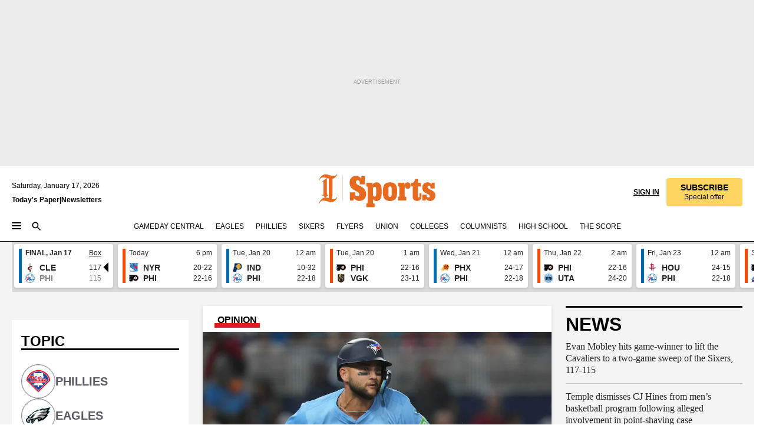

--- FILE ---
content_type: text/html; charset=utf-8
request_url: https://www.inquirer.com/sports/
body_size: 130959
content:
<!DOCTYPE html><html lang="en"><head><link rel="preconnect" href="https://media.inquirer.com/"/><link rel="dns-prefetch" href="https://media.inquirer.com"/><link rel="preconnect" href="https://p543.inquirer.com/"/><link rel="dns-prefetch" href="https://p543.inquirer.com"/><link rel="preconnect" href="https://htlbid.com"/><link rel="dns-prefetch" href="https://htlbid.com"/><link rel="preconnect" href="https://securepubads.g.doubleclick.net"/><link rel="dns-prefetch" href="https://securepubads.g.doubleclick.net"/><link rel="stylesheet" type="text/css" href="https://htlbid.com/v3/inquirer-web.com/htlbid.css"/><script async="" src="https://htlbid.com/v3/inquirer-web.com/htlbid.js"></script><link rel="stylesheet" href="/pf/resources/dist/inquirer-light-front/css/style.css?d=1137"/><title>Sports</title><link rel="canonical" href="https://www.inquirer.com/sports"/><link rel="apple-touch-icon-precomposed" sizes="57x57" href="https://media.inquirer.com/designimages/apple-touch-icon-57x57-precomposed.png"/><link rel="apple-touch-icon-precomposed" sizes="76x76" href="https://media.inquirer.com/designimages/apple-touch-icon-76x76-precomposed.png"/><link rel="apple-touch-icon-precomposed" sizes="120x120" href="https://media.inquirer.com/designimages/apple-touch-icon-60x60-precomposed@2x.png"/><link rel="apple-touch-icon-precomposed" sizes="152x152" href="https://media.inquirer.com/designimages/apple-touch-icon-76x76-precomposed@2x.png"/><link rel="apple-touch-icon-precomposed" sizes="180x180" href="https://media.inquirer.com/designimages/apple-touch-icon-60x60-precomposed@3x.png"/><link rel="icon" sizes="16x16" href="https://media.inquirer.com/designimages/apple-touch-icon-16x16-precomposed.png"/><link rel="icon" sizes="192x192" href="https://media.inquirer.com/designimages/touch-icon-192x192.png"/><link rel="apple-touch-icon-precomposed" href="https://media.inquirer.com/designimages/apple-touch-icon-precomposed.png"/><link rel="apple-touch-icon" href="https://media.inquirer.com/designimages/apple-touch-icon.png"/><meta name="robots" content="index, follow"/><meta name="googlebot-news" content="index"/><meta name="googlebot" content="index"/><meta name="copyright" content="(c) 2026 The Philadelphia Inquirer, LLC"/><meta name="distribution" content="global"/><meta name="rating" content="general"/><meta name="application-name" content="The Philadelphia Inquirer, LLC"/><meta property="og:site_name" content="Inquirer.com"/><meta name="viewport" content="width=device-width,minimum-scale=1,initial-scale=1,maximum-scale=1"/><meta name="arc_environment" content="fusion"/><meta property="fb:pages" content="6130721655"/><meta name="twitter:site" content="@PhillyInquirer"/><meta name="twitter:creator" content="@PhillyInquirer"/><meta property="og:locale" content="en_US"/><meta name="twitter:card" content="summary_large_image"/><script data-schema="Organization" type="application/ld+json">
        {
          "name": "The Philadelphia Inquirer, LLC",
          "url": "https://www.inquirer.com",
          "logo": "https://www.inquirer.com/pb/resources/dist/images/inquirer-logo-official-v2.svg",
          "sameAs": [
            "https://www.facebook.com/philadelphiainquirer/",
            "https://twitter.com/PhillyInquirer"
          ],
          "@type": "NewsMediaOrganization",
          "@context": "http://schema.org"
        }
      </script><script>
          var pmnAdmin = {};
          var PMNdataLayer = [{
              analytics: {}
            }];
          var opta_settings = {
            subscription_id: 'cd850cd7c9afc2c6029a95a488fab936',
            language: 'en_GB',
            timezone: 'Europe/London',
          };
        </script><meta name="isGamedayCallout" content="true"/><meta name="isPageNoSubscriberBar" content="true"/><meta name="isSportsAppbar" content="true"/><meta name="title" content="Sports"/><script src="https://cdn.cookielaw.org/scripttemplates/otSDKStub.js" data-domain-script="c6dea5ec-f3a5-432d-8d99-556d91c9726b" type="text/javascript" data-dLayer-name="PMNdataLayer"></script><script src="https://cdn.speedcurve.com/js/lux.js?id=283407416" defer="" crossorigin="anonymous"></script><script type="application/javascript" id="polyfill-script">if(!Array.prototype.includes||!(window.Object && window.Object.assign)||!window.Promise||!window.Symbol||!window.fetch){document.write('<script type="application/javascript" src="/pf/dist/engine/polyfill.js?d=1137&mxId=00000000" defer=""><\/script>')}</script><script id="fusion-engine-react-script" type="application/javascript" src="/pf/dist/engine/react.js?d=1137&amp;mxId=00000000" defer=""></script><script id="fusion-engine-combinations-script" type="application/javascript" src="/pf/dist/components/combinations/light-front.js?d=1137&amp;mxId=00000000" defer=""></script>
<script>(window.BOOMR_mq=window.BOOMR_mq||[]).push(["addVar",{"rua.upush":"true","rua.cpush":"false","rua.upre":"true","rua.cpre":"true","rua.uprl":"false","rua.cprl":"false","rua.cprf":"false","rua.trans":"SJ-6c93497a-5a55-4db7-a18f-dcaf964fd5e2","rua.cook":"true","rua.ims":"false","rua.ufprl":"false","rua.cfprl":"true","rua.isuxp":"false","rua.texp":"norulematch","rua.ceh":"false","rua.ueh":"false","rua.ieh.st":"0"}]);</script>
                              <script>!function(e){var n="https://s.go-mpulse.net/boomerang/";if("False"=="True")e.BOOMR_config=e.BOOMR_config||{},e.BOOMR_config.PageParams=e.BOOMR_config.PageParams||{},e.BOOMR_config.PageParams.pci=!0,n="https://s2.go-mpulse.net/boomerang/";if(window.BOOMR_API_key="PPACB-T4Q7H-SPCW8-FS2AT-3JVSH",function(){function e(){if(!o){var e=document.createElement("script");e.id="boomr-scr-as",e.src=window.BOOMR.url,e.async=!0,i.parentNode.appendChild(e),o=!0}}function t(e){o=!0;var n,t,a,r,d=document,O=window;if(window.BOOMR.snippetMethod=e?"if":"i",t=function(e,n){var t=d.createElement("script");t.id=n||"boomr-if-as",t.src=window.BOOMR.url,BOOMR_lstart=(new Date).getTime(),e=e||d.body,e.appendChild(t)},!window.addEventListener&&window.attachEvent&&navigator.userAgent.match(/MSIE [67]\./))return window.BOOMR.snippetMethod="s",void t(i.parentNode,"boomr-async");a=document.createElement("IFRAME"),a.src="about:blank",a.title="",a.role="presentation",a.loading="eager",r=(a.frameElement||a).style,r.width=0,r.height=0,r.border=0,r.display="none",i.parentNode.appendChild(a);try{O=a.contentWindow,d=O.document.open()}catch(_){n=document.domain,a.src="javascript:var d=document.open();d.domain='"+n+"';void(0);",O=a.contentWindow,d=O.document.open()}if(n)d._boomrl=function(){this.domain=n,t()},d.write("<bo"+"dy onload='document._boomrl();'>");else if(O._boomrl=function(){t()},O.addEventListener)O.addEventListener("load",O._boomrl,!1);else if(O.attachEvent)O.attachEvent("onload",O._boomrl);d.close()}function a(e){window.BOOMR_onload=e&&e.timeStamp||(new Date).getTime()}if(!window.BOOMR||!window.BOOMR.version&&!window.BOOMR.snippetExecuted){window.BOOMR=window.BOOMR||{},window.BOOMR.snippetStart=(new Date).getTime(),window.BOOMR.snippetExecuted=!0,window.BOOMR.snippetVersion=12,window.BOOMR.url=n+"PPACB-T4Q7H-SPCW8-FS2AT-3JVSH";var i=document.currentScript||document.getElementsByTagName("script")[0],o=!1,r=document.createElement("link");if(r.relList&&"function"==typeof r.relList.supports&&r.relList.supports("preload")&&"as"in r)window.BOOMR.snippetMethod="p",r.href=window.BOOMR.url,r.rel="preload",r.as="script",r.addEventListener("load",e),r.addEventListener("error",function(){t(!0)}),setTimeout(function(){if(!o)t(!0)},3e3),BOOMR_lstart=(new Date).getTime(),i.parentNode.appendChild(r);else t(!1);if(window.addEventListener)window.addEventListener("load",a,!1);else if(window.attachEvent)window.attachEvent("onload",a)}}(),"".length>0)if(e&&"performance"in e&&e.performance&&"function"==typeof e.performance.setResourceTimingBufferSize)e.performance.setResourceTimingBufferSize();!function(){if(BOOMR=e.BOOMR||{},BOOMR.plugins=BOOMR.plugins||{},!BOOMR.plugins.AK){var n="true"=="true"?1:0,t="cookiepresent",a="clp4gpyx3thim2llf7qq-f-8757c60c1-clientnsv4-s.akamaihd.net",i="false"=="true"?2:1,o={"ak.v":"39","ak.cp":"689028","ak.ai":parseInt("653835",10),"ak.ol":"0","ak.cr":11,"ak.ipv":4,"ak.proto":"h2","ak.rid":"1a61e6a0","ak.r":41406,"ak.a2":n,"ak.m":"dscr","ak.n":"ff","ak.bpcip":"18.223.195.0","ak.cport":53840,"ak.gh":"23.216.9.134","ak.quicv":"","ak.tlsv":"tls1.3","ak.0rtt":"","ak.0rtt.ed":"","ak.csrc":"-","ak.acc":"","ak.t":"1768632289","ak.ak":"hOBiQwZUYzCg5VSAfCLimQ==4HFuVqocCC90JsQsggxkIVzMRVyEI5TtEpWr/LDFsUem50SYX1glnJ/TiyNrExDWhccb5bE89FW7fV7hZveicapaS3GVx87KaA5D8z2hY5JCn8auQhuQAygLhw9Jp1pEfh8VgjjlLraY2c9nGr9Mwk7RbxMmxWu8IeQUc+0+1MmvScoY3yYcV+wRknc0PLGdvIBA9o3NDEMnKJzkVwHLRS2lj2rwN+bkYdq6XO2LJ2r//eqwpz3lUE5QbZlq7yFtjjY9yDfjVq1I7r364AoKdLIOxUuiEfDDGDd/5laSZL6y7ycD9JxdWsqt6qRluhcKZq+t55eJyWl+IGigu6KJLDMJIZXvC6yvpLgsU4yPs6nbyNyKBrY/SaXysdr1jqA4ZQZrMPLNZjgVD25ut5UAua2okZCaFI/UlQ5yX3czRHM=","ak.pv":"123","ak.dpoabenc":"","ak.tf":i};if(""!==t)o["ak.ruds"]=t;var r={i:!1,av:function(n){var t="http.initiator";if(n&&(!n[t]||"spa_hard"===n[t]))o["ak.feo"]=void 0!==e.aFeoApplied?1:0,BOOMR.addVar(o)},rv:function(){var e=["ak.bpcip","ak.cport","ak.cr","ak.csrc","ak.gh","ak.ipv","ak.m","ak.n","ak.ol","ak.proto","ak.quicv","ak.tlsv","ak.0rtt","ak.0rtt.ed","ak.r","ak.acc","ak.t","ak.tf"];BOOMR.removeVar(e)}};BOOMR.plugins.AK={akVars:o,akDNSPreFetchDomain:a,init:function(){if(!r.i){var e=BOOMR.subscribe;e("before_beacon",r.av,null,null),e("onbeacon",r.rv,null,null),r.i=!0}return this},is_complete:function(){return!0}}}}()}(window);</script></head><body><div>
              <script type="text/javascript">
                function OptanonWrapper() { }
              </script>
            </div><noscript>
          <iframe src="https://www.googletagmanager.com/ns.html?id=GTM-M4NMCHW"
          height="0" width="0" style="display:none;visibility:hidden"></iframe></noscript><div id="fusion-app" class=""><div><a class="sr-only focus:not-sr-only active:not-sr-only hover:not-sr-only" href="#main-content">Skip to content</a><div class="ad-wallpaper"><div class="layout-ad-wrapper overflow-clip"><header id="app-bar" class="app-bar header top-0 sticky z-[11]"><div data-ad-name="new_sports_masthead" class="text-center container-column
          bg-[#ececec] overflow-hidden py-4 flex-col justify-center items-center flex min-h-[50px] md:min-h-[90px] lg:min-h-[250px]"><div class="type-button absolute z-0"><div class="advertisement-text font-light xxs:leading-5 xs:leading-none text-[9px] text-[#999] tracking-normal uppercase justify-center flex flex-row mb-1">Advertisement</div></div><div class="container-row justify-center w-full z-1"><div class="arcad bg-none my-0 mx-auto min-h-0 min-w-0 ad-responsive text-center "><div class="htlad-web-top_banner_sports" data-unit="phl.sports/section/top_banner" data-targeting="{&quot;position&quot;:&quot;slider&quot;,&quot;position_type&quot;:&quot;slider_section&quot;}"></div></div></div></div><nav class="global-app-bar sticky top-0 border-solid bg-white z-[11] inset-x-0 border-b-2 lg:border-b box-border"><div class="app-bar-wrapper h-[62px] bg-white flex flex-col max-w-[1240px] mx-auto px-5 justify-center relative inset-x-0 lg:h-[127px]"><div class="static lg:relative"><div class="transition-all lg:w-[616px] left-0 flex flex-col
        overflow-hidden duration-200 absolute w-full top-16
        lg:left-8 shadow-md lg:top-32 h-0"><div class="flex flex-col bg-white space-y-3 p-3 shadow-md inq-dropdown-menu px-7 py-4 "><div class="relative"><input type="text" placeholder="Search" aria-required="false" aria-label="Search" id="search" class="font-grot10 border border-solid border-neutral-dark-gray focus:border-primary-blue active:border-primary-blue w-full px-6 py-3 text-4"/><div class="absolute top-1 right-1"><button class="cursor-pointer p-2 bg-transparent"><svg xmlns="http://www.w3.org/2000/svg" width="20" height="20" viewBox="0 0 24 24"><use href="#search-icon-circle"></use><use href="#search-icon-line"></use></svg></button></div></div></div></div></div><div class="flex flex-row flex-auto"><svg xmlns="http://www.w3.org/2000/svg" class="hidden"><defs><path d="M0 0h24v24H0z" fill="none" id="search-icon-circle"></path><path d="M15.5 14h-.79l-.28-.27C15.41 12.59 16 11.11 16 9.5 16 5.91 13.09 3 9.5 3S3 5.91 3 9.5 5.91 16 9.5 16c1.61 0 3.09-.59 4.23-1.57l.27.28v.79l5 4.99L20.49 19l-4.99-5zm-6 0C7.01 14 5 11.99 5 9.5S7.01 5 9.5 5 14 7.01 14 9.5 11.99 14 9.5 14z" id="search-icon-line"></path></defs></svg><div class="flex-1 flex items-center space-x-2 lg:hidden"><button type="button" role="button" aria-label="Full navigation" aria-haspopup="true" aria-expanded="false" class="flex flex-col h-3 w-4 p-0 rounded justify-center items-center group cursor-pointer bg-white"><div class="h-0.5 w-4 rounded-full transition ease
      transform duration-300 opacity-100 group-hover:opacity-50 bg-black "></div><div class="h-0.5 w-4 my-[3px] rounded-full
      transition ease transform duration-300 bg-black opacity-100 group-hover:opacity-50"></div><div class="h-0.5 w-4 rounded-full transition
      ease transform duration-300 opacity-100 group-hover:opacity-50 bg-black "></div></button><button class="cursor-pointer p-2 mt-1 bg-white" aria-label="Search" aria-haspopup="true" aria-expanded="false"><svg xmlns="http://www.w3.org/2000/svg" width="20" height="20" viewBox="0 0 24 24"><use href="#search-icon-circle"></use><use href="#search-icon-line"></use></svg></button></div><div class="hidden flex-1 flex-col space-y-1 justify-center lg:flex lg:pt-3"><div class="flex flex-row items-center"><div aria-label="Saturday, January 17, 2026" class="text-3 mb-1 mr-1">Saturday, January 17, 2026</div></div><div class="flex gap-1 text-3 font-bold leading-3.5"><a href="https://eedition.inquirer.com/" id="todayspaper" data-link-type="global-nav" aria-label="Print Copy of Today&#x27;s Paper" role="link" class="no-underline text-black">Today&#x27;s Paper</a>|<a class="no-underline text-black" href="https://www.inquirer.com/newsletters/" data-link-type="global-nav" aria-label="Newsletters" role="link">Newsletters</a></div></div><div class="flex-1 text-center justify-center items-center flex lg:pt-3"><div class="flex-1 relative"><div class="absolute left-0 right-0 h-full flex items-center justify-center"><a href="/" data-link-type="global-nav" aria-label="The Philadelphia Inquirer - Go to homepage link" role="link"><svg class="mx-auto text-[#231F20] lg:text-[#E66A1F] h-8 sm:h-[37px] lg:h-[57px]" xmlns="http://www.w3.org/2000/svg" viewBox="0 0 51 57" fill="currentColor"><g><path d="M11.1808 40.0499L15.754 36.3012C14.6982 35.4796 13.761 34.5425 13.761 33.196V8.27156L15.0511 7.27506C15.6384 7.50936 16.2819 7.68434 16.9878 7.86229V37.4133C16.9878 38.6441 16.8721 39.9313 16.7535 40.9871C14.7575 40.3999 13.5831 40.2249 11.1808 40.0499ZM0.0976562 10.5582L0.859862 11.0268C1.85636 8.44951 3.968 5.87225 7.54177 5.87225C9.06618 5.87225 12.0587 6.34084 13.936 6.98442L5.72671 13.0168L6.4296 13.779L7.48542 13.0168C7.54177 13.0168 8.07264 13.4854 8.07264 19.0047V35.0111L5.72671 36.7104L6.4296 37.4726L7.31044 36.8291L11.1215 40.0499C5.84534 40.0499 1.68138 45.5099 0.0976562 49.9616L0.859862 50.4301C1.91568 47.7936 3.7337 45.2163 7.36975 45.2163C12.1773 45.2163 17.6877 48.0279 21.5017 48.0279C26.0186 48.0279 29.8296 43.6237 31.4133 39.8127L30.6511 39.3441C29.7733 41.5714 27.7773 42.9771 25.3157 42.9771C24.4378 42.9771 23.382 42.8022 22.1512 42.5679H21.9762C21.8606 42.5085 21.8012 42.5085 21.7419 42.5085C22.5041 41.3371 22.7384 40.5749 22.9727 38.8755C23.3257 36.1203 23.3257 30.8975 23.3257 27.1458V8.33088C28.5425 7.1594 31.1227 1.11217 31.4163 0.468593L30.6482 0C29.711 2.34297 27.715 3.57377 25.0784 3.57377C20.6802 3.57377 15.8726 0.70289 11.768 0.70289C5.66739 0.70289 1.85636 5.98791 0.0976562 10.5582Z"></path><path d="M40.5335 45.3015H40.8301L40.8301 3.34757H40.5335L40.5335 45.3015Z"></path></g></svg></a><a href="/sports" data-link-type="global-nav" aria-label="The Philadelphia Inquirer - Go to sports page link" role="link"><svg class="mx-auto h-8 text-[#231F20] lg:text-[#E66A1F] sm:h-[37px] lg:h-[57px]" xmlns="http://www.w3.org/2000/svg" viewBox="51 0 147 57" fill="currentColor"><g><path d="M59.8146 41.263L58.6372 45.2075H52.8094V31.3128H61.6415V34.0205C61.6415 36.4347 62.8783 38.0837 65.4111 38.0837C67.5316 38.0837 68.8247 36.9062 68.8247 34.7857C68.8247 31.9 66.4105 30.9005 63.5841 29.3109L59.5803 27.0747C54.6927 24.3669 52.3379 20.4817 52.3379 14.5917C52.3379 7.11497 57.7534 3.34546 63.3469 3.34546C66.9977 3.34546 69.6462 4.93512 71.4138 7.58356L72.5319 3.992H78.1847V17.7087H69.5276V14.651C69.5276 12.2369 68.4688 10.7658 66.2889 10.7658C64.5806 10.7658 63.1096 11.8839 63.1096 14.0638C63.1096 16.3 64.5213 17.6554 67.0541 19.0107L72.7662 22.0714C76.3578 24.014 80.3022 27.0183 80.3022 34.0235C80.3022 42.0311 75.1803 45.857 68.9403 45.857C64.465 45.854 61.5793 43.8521 59.8146 41.263Z"></path><path d="M80.795 50.2108H81.0293C82.2067 50.2108 82.9719 49.9172 82.9719 48.2682V23.1866C82.9719 21.5376 82.0881 21.244 81.2043 21.244H80.792V14.9447H91.0358V18.3583C92.3319 15.6505 95.3926 14.2358 97.9817 14.2358C100.808 14.2358 103.575 15.5912 105.165 18.8862C106.342 21.3596 106.754 24.539 106.754 30.1324C106.754 35.6666 106.342 38.9052 105.224 41.3194C103.812 44.558 101.045 46.029 97.9817 46.029C95.9798 46.029 93.1534 45.0266 91.9167 42.7904V48.2652C91.9167 49.9142 92.8598 50.2078 94.0372 50.2078H94.8617V56.5071H80.7891V50.2108H80.795ZM94.6333 38.4366C96.3416 38.4366 97.4004 37.4371 97.4004 34.9637V25.3071C97.4004 22.893 96.3416 21.7155 94.6333 21.7155C92.9844 21.7155 91.9256 22.893 91.9256 25.3071V34.9637C91.9226 37.4342 92.9844 38.4366 94.6333 38.4366Z"></path><path d="M110.827 41.3194C109.415 38.9052 108.766 35.5509 108.766 30.1324C108.766 24.7139 109.412 21.419 110.827 19.0048C112.829 15.5912 116.833 14.2358 120.896 14.2358C124.959 14.2358 128.963 15.5912 130.965 19.0048C132.376 21.419 133.026 24.7169 133.026 30.1324C133.026 35.5479 132.379 38.9052 130.965 41.3194C128.903 44.6766 124.959 46.029 120.896 46.029C116.833 46.032 112.888 44.6766 110.827 41.3194ZM120.896 39.0238C122.604 39.0238 123.663 38.0214 123.663 35.6666V24.6012C123.663 22.2464 122.604 21.244 120.896 21.244C119.187 21.244 118.129 22.2464 118.129 24.6012V35.6695C118.129 38.0244 119.187 39.0238 120.896 39.0238Z"></path><path d="M134.588 38.9052H134.822C136 38.9052 136.765 38.6116 136.765 36.9626V23.1865C136.765 21.5376 135.881 21.2439 134.997 21.2439H134.585V14.9446H145.3V18.1833C146.066 16.122 148.008 14.2388 150.716 14.2388C153.836 14.2388 155.778 16.4186 155.778 19.8322C155.778 23.5424 153.364 25.2477 151.009 25.2477C148.477 25.2477 146.712 23.6581 146.712 21.4219C146.712 21.1283 146.712 20.7754 146.771 20.5381C145.713 21.9498 145.769 23.5395 145.769 26.2502V36.9656C145.769 38.6145 146.534 38.9081 148.302 38.9081H148.595V45.2075H134.582V38.9052H134.588Z"></path><path d="M166.824 45.7353C162.114 45.7353 159.466 43.2026 159.466 39.4953V21.2439H156.758V14.9446H158.288C160.702 14.9446 161.586 14.1794 162.526 11.706L163.644 8.70459H168.413V14.9446H173.182V21.2439H168.413V38.4366C168.413 39.2017 168.766 39.9076 169.709 39.9076C170.712 39.9076 171.065 39.2017 171.065 38.4366V33.021H174.125V38.9674C174.125 42.0845 172.651 45.7353 166.824 45.7353Z"></path><path d="M181.77 42.3218L181.064 45.2075H175.708V35.1979H183.066V36.8469C183.066 38.9081 184.303 40.0856 185.952 40.0856C187.307 40.0856 188.484 39.3204 188.484 37.6121C188.484 35.9631 186.835 35.1386 184.54 33.9612L181.713 32.5495C177.828 30.6069 175.648 27.9585 175.648 23.3645C175.648 18.2426 179.24 14.2388 184.596 14.2388C188.069 14.2388 190.071 15.7098 191.189 17.6524L191.895 14.9446H196.723V24.6605H189.659V23.4238C189.659 21.3033 188.659 20.0102 187.01 20.0102C185.539 20.0102 184.537 20.9533 184.537 22.4243C184.537 23.6017 185.243 24.4262 186.951 25.31L189.012 26.3688C194.075 28.9579 197.904 30.9598 197.904 36.7313C197.904 42.737 193.547 45.9163 188.956 45.9163C185.302 45.9133 182.888 44.205 181.77 42.3218Z"></path></g></svg></a></div></div></div><div class="flex-1 flex items-center justify-end lg:pt-3"><div class="text-right"><div class="w-full font-grot10"><a aria-haspopup="true" aria-expanded="false" aria-label="Signin/Signup" data-link-type="global-nav" class="cursor-pointer font-bold uppercase lg:hidden text-3 grid justify-end flex-wrap sm:flex leading-3.5"><span class="inline-block whitespace-nowrap">Sign In / </span><span class="inline-block whitespace-nowrap">Sign Up</span></a><div class="subscribe-btn items-center space-x-3 lg:flex hidden"><a class="cursor-pointer font-bold text-3 text-neutral-black hidden lg:inline transition-all duration-500 ease-in-out opacity-1 auth0-log-in login-btn sign-in align-middle uppercase underline xxl:text-3.5" role="link" aria-label="Sign in" data-link-type="global-nav">Sign in</a><a class="subscribe no-underline" role="link" aria-label="Subscribe" data-link-type="global-nav" href="https://www.inquirer.com/subscribe_today/"><button class="transition-all duration-300 ease-out rounded cursor-pointer font-grot10 py-2 px-6 text-neutral-black signup-wrapper hidden lg:inline-block relative whitespace-no-wrap text-3.5 uppercase bg-[#fed561] border border-[#fed561] test-subscribe-btn leading-4 overflow-hidden" data-link-type="global-nav" style="background-color:#fed561;border-color:#fed561;color:#000000" role="button"><b>SUBSCRIBE</b><div class="transition-all text-3 duration-300 ease-in-out offer-language font-light normal-case
                        tracking-normal overflow-hidden ">Special offer</div></button></a></div></div><div class="static lg:relative z-1"><div class="transition-all left-0 lg:left-auto lg:right-0 flex overflow-hidden duration-200 absolute w-full top-16 justify-center bg-white  lg:w-auto lg:top-0 shadow-md  h-0"><div class="w-full sm:w-[400px] lg:w-[254px]"><div class="flex flex-col justify-center items-center shadow-none inq-dropdown-menu p-3 pb-5 sm:mx-auto  "><div class="flex justify-center items-center space-x-2"><svg xmlns="http://www.w3.org/2000/svg" width="12" height="12" viewBox="0 0 12 12" version="1.1"><g stroke="none" stroke-width="1" fill="none" fill-rule="evenodd"><g id="tooltip"><circle fill="#1A6AFF" cx="6" cy="6" r="6"></circle><rect fill="#FFFFFF" x="5.25" y="2" width="1.5" height="5"></rect><rect fill="#FFFFFF" x="5.25" y="8" width="1.5" height="1.5"></rect></g></g></svg><div class="text-2.5 info-link" role="link" aria-label="Keep reading by creating a &lt;b&gt;free&lt;/b&gt; account or signing in.">Keep reading by creating a <b>free</b> account or signing in.</div></div><button aria-label="Sign in/Sign up" class="inq-button-ds cursor-pointer font-grot10 !normal-case !text-md !leading-5 min-h-[40px] px-6 py-2.5 !font-medium 
    text-white inline-flex 
    justify-center items-center text-center 
    not-italic rounded 
    box-border focus:ring-4 
    transition-all duration-300 ease-out bg-blue-mid hover:bg-blue-dark focus:ring-blue-dark auth0-log-in login-btn w-full sm:w-auto sm:min-w-[190px] lg:min-w-0 my-2 " data-link-type="global-nav">Sign in/Sign up</button><form class="flex justify-center items-center w-full  sm:w-auto" action="https://www.inquirer.com/subscribe_today/"><button aria-label="Subscribe" class="inq-button-ds cursor-pointer font-grot10 !normal-case !text-md !leading-5 min-h-[40px] px-6 py-2.5 !font-medium 
    text-white inline-flex 
    justify-center items-center text-center 
    not-italic rounded 
    box-border focus:ring-4 
    transition-all duration-300 ease-out inq-button-ds--secondary bg-transparent hover:bg-transparent !border !border-solid !text-black border-black hover:border-gray-mid-neutral
      focus:!bg-white focus:ring-4 focus:ring-silversand
      active:ring-0 active:!bg-gray-mid-neutral active:!text-white lg:!hidden w-full sm:w-auto sm:min-w-[190px] lg:min-w-0 my-2 " data-link-type="global-nav">Subscribe</button></form><form class="flex justify-center items-center w-full lg:hidden sm:w-auto" action="https://www.inquirer.com/donate/"><button aria-label="Support local news" class="inq-button-ds cursor-pointer font-grot10 !normal-case !text-md !leading-5 min-h-[40px] px-6 py-2.5 !font-medium 
    text-white inline-flex 
    justify-center items-center text-center 
    not-italic rounded 
    box-border focus:ring-4 
    transition-all duration-300 ease-out inq-button-ds--secondary bg-transparent hover:bg-transparent !border !border-solid !text-black border-black hover:border-gray-mid-neutral
      focus:!bg-white focus:ring-4 focus:ring-silversand
      active:ring-0 active:!bg-gray-mid-neutral active:!text-white support-local-news-btn w-full sm:w-auto sm:min-w-[190px] lg:min-w-0 my-2 " data-link-type="global-nav">Support local news</button></form><a href="#" aria-label="Sign out" class="inq-button-ds cursor-pointer font-grot10 !normal-case !text-md !leading-5 inq-button-ds--link decoration-1 underline-offset-1 text-black h-auto text-center mt-2 hidden logout-btn" data-link-type="global-nav">Sign out</a></div></div></div></div></div></div></div><div class="flex transition-all duration-250 flex-row h-0 overflow-hidden items-center lg:h-13"><div class="flex-1 lg:flex items-center space-x-2 hidden"><button type="button" role="button" aria-label="Full navigation" aria-haspopup="true" aria-expanded="false" class="flex flex-col h-3 w-4 p-0 rounded justify-center items-center group cursor-pointer bg-white"><div class="h-0.5 w-4 rounded-full transition ease
      transform duration-300 opacity-100 group-hover:opacity-50 bg-black "></div><div class="h-0.5 w-4 my-[3px] rounded-full
      transition ease transform duration-300 bg-black opacity-100 group-hover:opacity-50"></div><div class="h-0.5 w-4 rounded-full transition
      ease transform duration-300 opacity-100 group-hover:opacity-50 bg-black "></div></button><button class="cursor-pointer p-2 mt-1 bg-white" aria-label="Search" aria-haspopup="true" aria-expanded="false"><svg xmlns="http://www.w3.org/2000/svg" width="20" height="20" viewBox="0 0 24 24"><use href="#search-icon-circle"></use><use href="#search-icon-line"></use></svg></button></div><div class="flex overflow-hidden items-center"><div class="flex-wrap justify-center flex overflow-hidden h-4 transition-all duration-500 ease-in-out"><a data-link-type="header-nav-main" aria-label="Gameday Central" role="link" class="uppercase no-underline text-black cursor-pointer text-3 mx-5" href="/sports/gameday-central">Gameday Central</a><a data-link-type="header-nav-main" aria-label="Eagles" role="link" class="uppercase no-underline text-black cursor-pointer text-3 mr-5" href="/eagles">Eagles</a><a data-link-type="header-nav-main" aria-label="Phillies" role="link" class="uppercase no-underline text-black cursor-pointer text-3 mr-5" href="/phillies">Phillies</a><a data-link-type="header-nav-main" aria-label="Sixers" role="link" class="uppercase no-underline text-black cursor-pointer text-3 mr-5" href="/sixers">Sixers</a><a data-link-type="header-nav-main" aria-label="Flyers" role="link" class="uppercase no-underline text-black cursor-pointer text-3 mr-5" href="/flyers">Flyers</a><a data-link-type="header-nav-main" aria-label="Union" role="link" class="uppercase no-underline text-black cursor-pointer text-3 mr-5" href="/soccer">Union</a><a data-link-type="header-nav-main" aria-label="Colleges" role="link" class="uppercase no-underline text-black cursor-pointer text-3 mr-5" href="/college-sports">Colleges</a><a data-link-type="header-nav-main" aria-label="Columnists" role="link" class="uppercase no-underline text-black cursor-pointer text-3 mr-5" href="/sports/columnists">Columnists</a><a data-link-type="header-nav-main" aria-label="High School" role="link" class="uppercase no-underline text-black cursor-pointer text-3 mr-5" href="/high-school-sports">High School</a><a data-link-type="header-nav-main" aria-label="The Score" role="link" class="uppercase no-underline text-black cursor-pointer text-3 mr-5" href="/sports/the-score">The Score</a></div></div><div class="flex-1"></div></div></div></nav><nav class="global-app-bar fixed top-0 z-[11] border-solid bg-white inset-x-0 border-b-2 lg:border-b transition-all mx-auto box-border invisible opacity-0 duration-100"><div class="app-bar-wrapper h-[62px] bg-white flex flex-col max-w-[1240px] mx-auto px-5 justify-center relative inset-x-0"><div class="static lg:relative"><div class="transition-all lg:w-[616px] left-0 flex flex-col
        overflow-hidden duration-200 absolute w-full top-16
        lg:left-8 shadow-md lg:top-16 h-0"><div class="flex flex-col bg-white space-y-3 p-3 shadow-md inq-dropdown-menu px-7 py-4 static"><div class="relative"><input type="text" placeholder="Search" aria-required="false" aria-label="Search" id="search" class="font-grot10 border border-solid border-neutral-dark-gray focus:border-primary-blue active:border-primary-blue w-full px-6 py-3 text-4"/><div class="absolute top-1 right-1"><button class="cursor-pointer p-2 bg-transparent"><svg xmlns="http://www.w3.org/2000/svg" width="20" height="20" viewBox="0 0 24 24"><use href="#search-icon-circle"></use><use href="#search-icon-line"></use></svg></button></div></div></div></div></div><div class="flex flex-row flex-auto"><svg xmlns="http://www.w3.org/2000/svg" class="hidden"><defs><path d="M0 0h24v24H0z" fill="none" id="search-icon-circle"></path><path d="M15.5 14h-.79l-.28-.27C15.41 12.59 16 11.11 16 9.5 16 5.91 13.09 3 9.5 3S3 5.91 3 9.5 5.91 16 9.5 16c1.61 0 3.09-.59 4.23-1.57l.27.28v.79l5 4.99L20.49 19l-4.99-5zm-6 0C7.01 14 5 11.99 5 9.5S7.01 5 9.5 5 14 7.01 14 9.5 11.99 14 9.5 14z" id="search-icon-line"></path></defs></svg><div class="flex-1 flex items-center space-x-2"><button type="button" role="button" aria-label="Full navigation" aria-haspopup="true" aria-expanded="false" class="flex flex-col h-3 w-4 p-0 rounded justify-center items-center group cursor-pointer bg-white"><div class="h-0.5 w-4 rounded-full transition ease
      transform duration-300 opacity-100 group-hover:opacity-50 bg-black "></div><div class="h-0.5 w-4 my-[3px] rounded-full
      transition ease transform duration-300 bg-black opacity-100 group-hover:opacity-50"></div><div class="h-0.5 w-4 rounded-full transition
      ease transform duration-300 opacity-100 group-hover:opacity-50 bg-black "></div></button><button class="cursor-pointer p-2 mt-1 bg-white" aria-label="Search" aria-haspopup="true" aria-expanded="false"><svg xmlns="http://www.w3.org/2000/svg" width="20" height="20" viewBox="0 0 24 24"><use href="#search-icon-circle"></use><use href="#search-icon-line"></use></svg></button></div><div class="flex-1 text-center justify-center items-center flex"><div class="flex-1 relative"><div class="absolute left-0 right-0 h-full flex items-center justify-center"><a href="/" data-link-type="global-nav" aria-label="The Philadelphia Inquirer - Go to homepage link" role="link"><svg class="mx-auto text-[#231F20] lg:text-[#E66A1F] h-8 sm:h-[37px]" xmlns="http://www.w3.org/2000/svg" viewBox="0 0 51 57" fill="currentColor"><g><path d="M11.1808 40.0499L15.754 36.3012C14.6982 35.4796 13.761 34.5425 13.761 33.196V8.27156L15.0511 7.27506C15.6384 7.50936 16.2819 7.68434 16.9878 7.86229V37.4133C16.9878 38.6441 16.8721 39.9313 16.7535 40.9871C14.7575 40.3999 13.5831 40.2249 11.1808 40.0499ZM0.0976562 10.5582L0.859862 11.0268C1.85636 8.44951 3.968 5.87225 7.54177 5.87225C9.06618 5.87225 12.0587 6.34084 13.936 6.98442L5.72671 13.0168L6.4296 13.779L7.48542 13.0168C7.54177 13.0168 8.07264 13.4854 8.07264 19.0047V35.0111L5.72671 36.7104L6.4296 37.4726L7.31044 36.8291L11.1215 40.0499C5.84534 40.0499 1.68138 45.5099 0.0976562 49.9616L0.859862 50.4301C1.91568 47.7936 3.7337 45.2163 7.36975 45.2163C12.1773 45.2163 17.6877 48.0279 21.5017 48.0279C26.0186 48.0279 29.8296 43.6237 31.4133 39.8127L30.6511 39.3441C29.7733 41.5714 27.7773 42.9771 25.3157 42.9771C24.4378 42.9771 23.382 42.8022 22.1512 42.5679H21.9762C21.8606 42.5085 21.8012 42.5085 21.7419 42.5085C22.5041 41.3371 22.7384 40.5749 22.9727 38.8755C23.3257 36.1203 23.3257 30.8975 23.3257 27.1458V8.33088C28.5425 7.1594 31.1227 1.11217 31.4163 0.468593L30.6482 0C29.711 2.34297 27.715 3.57377 25.0784 3.57377C20.6802 3.57377 15.8726 0.70289 11.768 0.70289C5.66739 0.70289 1.85636 5.98791 0.0976562 10.5582Z"></path><path d="M40.5335 45.3015H40.8301L40.8301 3.34757H40.5335L40.5335 45.3015Z"></path></g></svg></a><a href="/sports" data-link-type="global-nav" aria-label="The Philadelphia Inquirer - Go to sports page link" role="link"><svg class="mx-auto h-8 text-[#231F20] lg:text-[#E66A1F] sm:h-[37px]" xmlns="http://www.w3.org/2000/svg" viewBox="51 0 147 57" fill="currentColor"><g><path d="M59.8146 41.263L58.6372 45.2075H52.8094V31.3128H61.6415V34.0205C61.6415 36.4347 62.8783 38.0837 65.4111 38.0837C67.5316 38.0837 68.8247 36.9062 68.8247 34.7857C68.8247 31.9 66.4105 30.9005 63.5841 29.3109L59.5803 27.0747C54.6927 24.3669 52.3379 20.4817 52.3379 14.5917C52.3379 7.11497 57.7534 3.34546 63.3469 3.34546C66.9977 3.34546 69.6462 4.93512 71.4138 7.58356L72.5319 3.992H78.1847V17.7087H69.5276V14.651C69.5276 12.2369 68.4688 10.7658 66.2889 10.7658C64.5806 10.7658 63.1096 11.8839 63.1096 14.0638C63.1096 16.3 64.5213 17.6554 67.0541 19.0107L72.7662 22.0714C76.3578 24.014 80.3022 27.0183 80.3022 34.0235C80.3022 42.0311 75.1803 45.857 68.9403 45.857C64.465 45.854 61.5793 43.8521 59.8146 41.263Z"></path><path d="M80.795 50.2108H81.0293C82.2067 50.2108 82.9719 49.9172 82.9719 48.2682V23.1866C82.9719 21.5376 82.0881 21.244 81.2043 21.244H80.792V14.9447H91.0358V18.3583C92.3319 15.6505 95.3926 14.2358 97.9817 14.2358C100.808 14.2358 103.575 15.5912 105.165 18.8862C106.342 21.3596 106.754 24.539 106.754 30.1324C106.754 35.6666 106.342 38.9052 105.224 41.3194C103.812 44.558 101.045 46.029 97.9817 46.029C95.9798 46.029 93.1534 45.0266 91.9167 42.7904V48.2652C91.9167 49.9142 92.8598 50.2078 94.0372 50.2078H94.8617V56.5071H80.7891V50.2108H80.795ZM94.6333 38.4366C96.3416 38.4366 97.4004 37.4371 97.4004 34.9637V25.3071C97.4004 22.893 96.3416 21.7155 94.6333 21.7155C92.9844 21.7155 91.9256 22.893 91.9256 25.3071V34.9637C91.9226 37.4342 92.9844 38.4366 94.6333 38.4366Z"></path><path d="M110.827 41.3194C109.415 38.9052 108.766 35.5509 108.766 30.1324C108.766 24.7139 109.412 21.419 110.827 19.0048C112.829 15.5912 116.833 14.2358 120.896 14.2358C124.959 14.2358 128.963 15.5912 130.965 19.0048C132.376 21.419 133.026 24.7169 133.026 30.1324C133.026 35.5479 132.379 38.9052 130.965 41.3194C128.903 44.6766 124.959 46.029 120.896 46.029C116.833 46.032 112.888 44.6766 110.827 41.3194ZM120.896 39.0238C122.604 39.0238 123.663 38.0214 123.663 35.6666V24.6012C123.663 22.2464 122.604 21.244 120.896 21.244C119.187 21.244 118.129 22.2464 118.129 24.6012V35.6695C118.129 38.0244 119.187 39.0238 120.896 39.0238Z"></path><path d="M134.588 38.9052H134.822C136 38.9052 136.765 38.6116 136.765 36.9626V23.1865C136.765 21.5376 135.881 21.2439 134.997 21.2439H134.585V14.9446H145.3V18.1833C146.066 16.122 148.008 14.2388 150.716 14.2388C153.836 14.2388 155.778 16.4186 155.778 19.8322C155.778 23.5424 153.364 25.2477 151.009 25.2477C148.477 25.2477 146.712 23.6581 146.712 21.4219C146.712 21.1283 146.712 20.7754 146.771 20.5381C145.713 21.9498 145.769 23.5395 145.769 26.2502V36.9656C145.769 38.6145 146.534 38.9081 148.302 38.9081H148.595V45.2075H134.582V38.9052H134.588Z"></path><path d="M166.824 45.7353C162.114 45.7353 159.466 43.2026 159.466 39.4953V21.2439H156.758V14.9446H158.288C160.702 14.9446 161.586 14.1794 162.526 11.706L163.644 8.70459H168.413V14.9446H173.182V21.2439H168.413V38.4366C168.413 39.2017 168.766 39.9076 169.709 39.9076C170.712 39.9076 171.065 39.2017 171.065 38.4366V33.021H174.125V38.9674C174.125 42.0845 172.651 45.7353 166.824 45.7353Z"></path><path d="M181.77 42.3218L181.064 45.2075H175.708V35.1979H183.066V36.8469C183.066 38.9081 184.303 40.0856 185.952 40.0856C187.307 40.0856 188.484 39.3204 188.484 37.6121C188.484 35.9631 186.835 35.1386 184.54 33.9612L181.713 32.5495C177.828 30.6069 175.648 27.9585 175.648 23.3645C175.648 18.2426 179.24 14.2388 184.596 14.2388C188.069 14.2388 190.071 15.7098 191.189 17.6524L191.895 14.9446H196.723V24.6605H189.659V23.4238C189.659 21.3033 188.659 20.0102 187.01 20.0102C185.539 20.0102 184.537 20.9533 184.537 22.4243C184.537 23.6017 185.243 24.4262 186.951 25.31L189.012 26.3688C194.075 28.9579 197.904 30.9598 197.904 36.7313C197.904 42.737 193.547 45.9163 188.956 45.9163C185.302 45.9133 182.888 44.205 181.77 42.3218Z"></path></g></svg></a></div></div></div><div class="flex-1 flex items-center justify-end"><div class="text-right"><div class="w-full font-grot10"><a aria-haspopup="true" aria-expanded="false" aria-label="Signin/Signup" data-link-type="global-nav" class="cursor-pointer font-bold uppercase lg:hidden text-3 grid justify-end flex-wrap sm:flex leading-3.5"><span class="inline-block whitespace-nowrap">Sign In / </span><span class="inline-block whitespace-nowrap">Sign Up</span></a><div class="subscribe-btn items-center space-x-3 lg:flex hidden"><a class="cursor-pointer font-bold text-3 text-neutral-black hidden lg:inline transition-all duration-500 ease-in-out opacity-1 auth0-log-in login-btn sign-in align-middle uppercase underline xxl:text-3.5" role="link" aria-label="Sign in" data-link-type="global-nav">Sign in</a><a class="subscribe no-underline" role="link" aria-label="Subscribe" data-link-type="global-nav" href="https://www.inquirer.com/subscribe_today/"><button class="transition-all duration-300 ease-out rounded cursor-pointer font-grot10 py-2 px-6 text-neutral-black signup-wrapper hidden lg:inline-block relative whitespace-no-wrap text-3.5 uppercase bg-[#fed561] border border-[#fed561] test-subscribe-btn leading-4 overflow-hidden" data-link-type="global-nav" style="background-color:#fed561;border-color:#fed561;color:#000000" role="button"><b>SUBSCRIBE</b><div class="transition-all text-3 duration-300 ease-in-out offer-language font-light normal-case
                        tracking-normal overflow-hidden hidden">Special offer</div></button></a></div></div><div class="static lg:relative z-1"><div class="transition-all left-0 lg:left-auto lg:right-0 flex overflow-hidden duration-200 absolute w-full top-16 justify-center bg-white  lg:w-auto lg:top-0 shadow-md lg:top-[5px] h-0"><div class="w-full sm:w-[400px] lg:w-[254px]"><div class="flex flex-col justify-center items-center shadow-none inq-dropdown-menu p-3 pb-5 sm:mx-auto static "><div class="flex justify-center items-center space-x-2"><svg xmlns="http://www.w3.org/2000/svg" width="12" height="12" viewBox="0 0 12 12" version="1.1"><g stroke="none" stroke-width="1" fill="none" fill-rule="evenodd"><g id="tooltip"><circle fill="#1A6AFF" cx="6" cy="6" r="6"></circle><rect fill="#FFFFFF" x="5.25" y="2" width="1.5" height="5"></rect><rect fill="#FFFFFF" x="5.25" y="8" width="1.5" height="1.5"></rect></g></g></svg><div class="text-2.5 info-link" role="link" aria-label="Keep reading by creating a &lt;b&gt;free&lt;/b&gt; account or signing in.">Keep reading by creating a <b>free</b> account or signing in.</div></div><button aria-label="Sign in/Sign up" class="inq-button-ds cursor-pointer font-grot10 !normal-case !text-md !leading-5 min-h-[40px] px-6 py-2.5 !font-medium 
    text-white inline-flex 
    justify-center items-center text-center 
    not-italic rounded 
    box-border focus:ring-4 
    transition-all duration-300 ease-out bg-blue-mid hover:bg-blue-dark focus:ring-blue-dark auth0-log-in login-btn w-full sm:w-auto sm:min-w-[190px] lg:min-w-0 my-2 " data-link-type="global-nav">Sign in/Sign up</button><form class="flex justify-center items-center w-full  sm:w-auto" action="https://www.inquirer.com/subscribe_today/"><button aria-label="Subscribe" class="inq-button-ds cursor-pointer font-grot10 !normal-case !text-md !leading-5 min-h-[40px] px-6 py-2.5 !font-medium 
    text-white inline-flex 
    justify-center items-center text-center 
    not-italic rounded 
    box-border focus:ring-4 
    transition-all duration-300 ease-out inq-button-ds--secondary bg-transparent hover:bg-transparent !border !border-solid !text-black border-black hover:border-gray-mid-neutral
      focus:!bg-white focus:ring-4 focus:ring-silversand
      active:ring-0 active:!bg-gray-mid-neutral active:!text-white lg:!hidden w-full sm:w-auto sm:min-w-[190px] lg:min-w-0 my-2 " data-link-type="global-nav">Subscribe</button></form><form class="flex justify-center items-center w-full lg:hidden sm:w-auto" action="https://www.inquirer.com/donate/"><button aria-label="Support local news" class="inq-button-ds cursor-pointer font-grot10 !normal-case !text-md !leading-5 min-h-[40px] px-6 py-2.5 !font-medium 
    text-white inline-flex 
    justify-center items-center text-center 
    not-italic rounded 
    box-border focus:ring-4 
    transition-all duration-300 ease-out inq-button-ds--secondary bg-transparent hover:bg-transparent !border !border-solid !text-black border-black hover:border-gray-mid-neutral
      focus:!bg-white focus:ring-4 focus:ring-silversand
      active:ring-0 active:!bg-gray-mid-neutral active:!text-white support-local-news-btn w-full sm:w-auto sm:min-w-[190px] lg:min-w-0 my-2 " data-link-type="global-nav">Support local news</button></form><a href="#" aria-label="Sign out" class="inq-button-ds cursor-pointer font-grot10 !normal-case !text-md !leading-5 inq-button-ds--link decoration-1 underline-offset-1 text-black h-auto text-center mt-2 hidden logout-btn" data-link-type="global-nav">Sign out</a></div></div></div></div></div></div></div></div></nav><div data-fusion-collection="features" data-fusion-type="config/SportsSettings"></div><div class="raw-html"><style>
  @media (min-width: 1023px) {
    .sports-front-chain {
      grid-template-areas:
        "f0 f0 f0"
        "f129 f3 f567810"
        "f129 f4 f567810";
      grid-template-columns: minmax(0, 300px) minmax(0, 2fr) minmax(0, 300px);
    }

    #fusion-app > div > article > div > section > div.feature-0.w-full > section > div > div.overflow-auto.flex.py-1.min-h-\[77px\] > a {
      padding-right: 32px;
    }

    div.z-0.mb-6 {
      margin-bottom: 0 !important;
    }

    div.z-0.mb-6 > div {
      margin-bottom: 24px !important;
    }

    .arc-ad-wrapper {
      margin-top: 0 !important;
      margin-bottom: 0 !important;
    }

    .feature-0 {
      margin-top: 0 !important;
    }

    .feature-10 {
      margin-top: 24px !important;
    }

    .feature-6 {
      margin-top: 24px !important;
    }

    .feature-7 {
      margin-top: 24px !important;
    }

    .feature-8 {
      margin-top: 24px !important;
    }

    .feature-567810> :not([hidden])~ :not([hidden]) {
      --tw-space-y-reverse: 0;
      margin-top: calc(1.5rem * calc(1 - var(--tw-space-y-reverse)));
      margin-bottom: calc(1.5rem * var(--tw-space-y-reverse));
    }

    .feature-129> :not([hidden])~ :not([hidden]) {
      --tw-space-y-reverse: 0;
      margin-top: calc(1.5rem * calc(1 - var(--tw-space-y-reverse)));
      margin-bottom: calc(1.5rem * var(--tw-space-y-reverse));
    }


    #trending-nav {
      margin-top: 0 !important;
      z-index: 0 !important;
    }
  }

  @media screen and (max-width: 1023px) and (min-width: 480px) {
    .sports-front-chain {
      grid-template-areas:
        "f2 f2"
        "f0 f0"
        "f3 f3"
        "f5 f5"
        "f9 f6"
        "f9 f8"
        "f7 f7"
        "f1 f1"
        "f4 f4"
        "f10 f10";
      grid-template-columns: minmax(0, 1fr) minmax(0, 1fr);
    }

    .feature-4 {
      margin-top: 0 !important;
    }

    .feature-5 {
      margin-top: -32px !important;
    }

    .feature-10 {
      width: calc(100% - 20px) !important;
      margin-left: 20px !important;
    }

    .feature-6 {
      width: calc(100% - 20px) !important;
      margin-right: 20px !important;
    }

    .feature-8 {
      width: calc(100% - 20px) !important;
      margin-right: 20px !important;
    }

    .arc-ad-wrapper {
      margin-top: 8px;
      margin-bottom: 8px;
    }
  }

  @media (max-width: 480px) {
    .sports-front-chain {
      grid-template-areas:
        "f2"
        "f0"
        "f3"
        "f5"
        "f1"
        "f9"
        "f6"
        "f8"
        "f7"
        "f4"
        "f4"
        "f10";
      grid-template-columns: minmax(0, 1fr);
    }
  }

  .ribbon-bg {
    height: 85px !important;
  }

  .feature-0 {
    grid-area: f0;
    margin-top: -16px;
    min-height: 85px;
  }

  .feature-1 {
    grid-area: f1;
  }

  .feature-2 {
    grid-area: f2;
  }

  .feature-3 {
    grid-area: f3;
    /* margin-top: -20px; */
    /* min-height: 1000px; */
  }

  .feature-4 {
    grid-area: f4;
    /* margin-top: -20px; */
  }

  .feature-5 {
    grid-area: f5;
  }

  .feature-12 {
    grid-area: f12;
  }

  .feature-129 {
    grid-area: f129;
  }

  .feature-34 {
    grid-area: f34;
  }

  .feature-6 {
    grid-area: f6;
    margin-top: 0;
  }

  .feature-7 {
    grid-area: f7;
    margin-top: 0;
  }

  .feature-8 {
    grid-area: f8;
    margin-top: 0;
  }

  .feature-9 {
    grid-area: f9;
  }

  .feature-5678 {
    grid-area: f5678;
  }

  .feature-567810 {
    grid-area: f567810;
  }

  .feature-10 {
    grid-area: f10;
    margin-top: 0;
  }

  .feature-129 {
    grid-area: f129;
  }

  .feature-11 {
    grid-area: f11;
  }
</style></div></header><article class=""><div class="flex flex-col bg-neutral-ui-background"><section class="max-w-screen-xl xxl:mx-auto grid gap-4 lg:gap-6 lg:m-5 lg:mt-0 grid-cols-1 pb-5 md:pb-0 sports-front-chain" data-card-location="section-front" data-hp-package-type="sports-front-chain-ab-test" data-hp-all-packages-layout="sports-front-chain-ab-test" data-hp-package-section="No Value Set" data-hp-package-label="No Value Set" data-hp-package-index="1"><div class="feature-129 hidden-1023 flex flex-col"><div data-fusion-lazy-id="f0fwJ5PNTeih1m7"><div class="mb-6"><article class="inq-card loading-card lg:h-64 m-0"><div class="placeholder-content placeholder-content--image"></div><div class="loading-card--content"><div class="placeholder-content placeholder-content--eyebrow"></div><div class="loading-card--headline"><div class="placeholder-content"></div><div class="placeholder-content"></div></div></div></article></div></div><div id="trending-nav" class="w-full bg-white relative"><div class="relative lg:rounded"><div class="px-4 py-2 md:px-8 md:py-4 lg:px-4 lg:py-6 overflow-auto"><div class="w-full hidden flex-col gap-2 self-stretch mb-6 lg:flex"><p class="font-grot12-condensed text-xl leading-6 font-semibold uppercase">Topic</p><div class="w-full h-[3px] bg-black my-0"></div></div><div class="w-full flex lg:flex-col lg:gap-6"><a href="https://www.inquirer.com/phillies/" class="pr-4 h-13 md:h-[68px] md:pr-6 lg:h-auto flex flex-col lg:flex-row items-center gap-1 lg:gap-2 no-underline" data-link-type="avatar_click_PHILLIES"><div class="relative"><div class="border border-neutral-mid-gray border-solid inq-author-image-container w-7 md:w-10 lg:w-14"><div class="inq-image--wrapper figure "><figure class="" role="figure" aria-describedby="inq-fig--figcaption--caption"><div class="inq-image "><img class="inq-image visible-inq-image" src="https://media.inquirer.com/assets/svg-56x56-outlined_Logo-Phillies.svg" alt="Phillies" width="56" height="56" decoding="async"/></div></figure></div></div></div><p class="text-neutral-light-text font-grot12-condensed font-semibold uppercase text-center text-3 leading-normal md:text-sm lg:text-lg lg:text-left">Phillies</p></a><a href="https://www.inquirer.com/eagles/" class="pr-4 h-13 md:h-[68px] md:pr-6 lg:h-auto flex flex-col lg:flex-row items-center gap-1 lg:gap-2 no-underline" data-link-type="avatar_click_EAGLES"><div class="relative"><div class="border border-neutral-mid-gray border-solid inq-author-image-container w-7 md:w-10 lg:w-14"><div class="inq-image--wrapper figure "><figure class="" role="figure" aria-describedby="inq-fig--figcaption--caption"><div class="inq-image "><img class="inq-image visible-inq-image" src="https://media.inquirer.com/assets/svg-56x56-outlined_Logo-.svg" alt="Eagles" width="56" height="56" decoding="async"/></div></figure></div></div></div><p class="text-neutral-light-text font-grot12-condensed font-semibold uppercase text-center text-3 leading-normal md:text-sm lg:text-lg lg:text-left">Eagles</p></a><a href="https://www.inquirer.com/sixers/" class="pr-4 h-13 md:h-[68px] md:pr-6 lg:h-auto flex flex-col lg:flex-row items-center gap-1 lg:gap-2 no-underline" data-link-type="avatar_click_SIXERS"><div class="relative"><div class="border border-neutral-mid-gray border-solid inq-author-image-container w-7 md:w-10 lg:w-14"><div class="inq-image--wrapper figure "><figure class="" role="figure" aria-describedby="inq-fig--figcaption--caption"><div class="inq-image "><img class="inq-image visible-inq-image" src="https://media.inquirer.com/assets/svg-56x56-outlined_Logo-76ers.svg" alt="Sixers" width="56" height="56" decoding="async"/></div></figure></div></div></div><p class="text-neutral-light-text font-grot12-condensed font-semibold uppercase text-center text-3 leading-normal md:text-sm lg:text-lg lg:text-left">Sixers</p></a><a href="https://www.inquirer.com/flyers/" class="pr-4 h-13 md:h-[68px] md:pr-6 lg:h-auto flex flex-col lg:flex-row items-center gap-1 lg:gap-2 no-underline" data-link-type="avatar_click_FLYERS"><div class="relative"><div class="border border-neutral-mid-gray border-solid inq-author-image-container w-7 md:w-10 lg:w-14"><div class="inq-image--wrapper figure "><figure class="" role="figure" aria-describedby="inq-fig--figcaption--caption"><div class="inq-image "><img class="inq-image visible-inq-image" src="https://media.inquirer.com/assets/svg-56x56-outlined_Logo-Flyers.svg" alt="Flyers" width="56" height="56" decoding="async"/></div></figure></div></div></div><p class="text-neutral-light-text font-grot12-condensed font-semibold uppercase text-center text-3 leading-normal md:text-sm lg:text-lg lg:text-left">Flyers</p></a><a href="https://www.inquirer.com/soccer/" class="pr-4 h-13 md:h-[68px] md:pr-6 lg:h-auto flex flex-col lg:flex-row items-center gap-1 lg:gap-2 no-underline" data-link-type="avatar_click_UNION"><div class="relative"><div class="border border-neutral-mid-gray border-solid inq-author-image-container w-7 md:w-10 lg:w-14"><div class="inq-image--wrapper figure "><figure class="" role="figure" aria-describedby="inq-fig--figcaption--caption"><div class="inq-image "><img class="inq-image visible-inq-image" src="https://media.inquirer.com/assets/svg-56x56-outlined_Logo-Union.svg" alt="Union" width="56" height="56" decoding="async"/></div></figure></div></div></div><p class="text-neutral-light-text font-grot12-condensed font-semibold uppercase text-center text-3 leading-normal md:text-sm lg:text-lg lg:text-left">Union</p></a></div></div></div></div></div><div class="feature-0 w-full "><div data-fusion-lazy-id="f0f3B4NKTeih1xs"><section class="bg-gray-light min-h-[85px] sm:min-h-[100px] lg:min-h-[85px]"><div class="m-auto relative flex justify-center" style="width:1056px"><div class="ribbon-bg bg-gray-light absolute w-[100vw] h-full"></div><div class="overflow-hidden py-1 min-h-[77px]"><img class="px-1.5 rotate-180 cursor-pointer absolute top-1/2 -left-6 transform -translate-y-1/2" width="12" src="https://media.inquirer.com/assets/faAngleRight.svg" alt="angle left scoreboard ribbon"/><div class="flex transition ease-out duration-300 translate-x-0"></div><div class="flex flex-row items-center justify-center absolute top-1/2 -right-[130px] transform -translate-y-1/2"><img class="px-1.5 cursor-pointer" width="12" src="https://media.inquirer.com/assets/faAngleRight.svg" alt="angle right scoreboard ribbon"/><a href="/sports/gameday-central" aria-label="See all games" class="ml-4 z-1 font-grot10 text-3 font-medium text-primary leading-[normal] flex flex-row items-center cursor-pointer whitespace-nowrap no-underline ">See all games<svg xmlns="http://www.w3.org/2000/svg" width="16" height="16" viewBox="0 0 16 16" fill="none"><path d="M12.7771 7.99744L8.63908 3.85938L7.69628 4.80218L10.8915 7.99744L7.69628 11.1927L8.63908 12.1355L12.7771 7.99744ZM9.01055 7.99744L4.87249 3.85938L3.92969 4.80218L7.12495 7.99744L3.92969 11.1927L4.87249 12.1355L9.01055 7.99744Z" fill="black"></path></svg></a></div></div></div></section></div></div><div class="feature-1 w-full lg:hidden"><div data-fusion-lazy-id="f0fwJ5PNTeih1m7"><div class="mb-6"><article class="inq-card loading-card lg:h-64 m-0"><div class="placeholder-content placeholder-content--image"></div><div class="loading-card--content"><div class="placeholder-content placeholder-content--eyebrow"></div><div class="loading-card--headline"><div class="placeholder-content"></div><div class="placeholder-content"></div></div></div></article></div></div></div><div class="feature-2 w-full lg:hidden"><div id="trending-nav" class="w-full bg-white relative"><div class="relative lg:rounded"><div class="px-4 py-2 md:px-8 md:py-4 lg:px-4 lg:py-6 overflow-auto"><div class="w-full hidden flex-col gap-2 self-stretch mb-6 lg:flex"><p class="font-grot12-condensed text-xl leading-6 font-semibold uppercase">Topic</p><div class="w-full h-[3px] bg-black my-0"></div></div><div class="w-full flex lg:flex-col lg:gap-6"><a href="https://www.inquirer.com/phillies/" class="pr-4 h-13 md:h-[68px] md:pr-6 lg:h-auto flex flex-col lg:flex-row items-center gap-1 lg:gap-2 no-underline" data-link-type="avatar_click_PHILLIES"><div class="relative"><div class="border border-neutral-mid-gray border-solid inq-author-image-container w-7 md:w-10 lg:w-14"><div class="inq-image--wrapper figure "><figure class="" role="figure" aria-describedby="inq-fig--figcaption--caption"><div class="inq-image "><img class="inq-image visible-inq-image" src="https://media.inquirer.com/assets/svg-56x56-outlined_Logo-Phillies.svg" alt="Phillies" width="56" height="56" decoding="async"/></div></figure></div></div></div><p class="text-neutral-light-text font-grot12-condensed font-semibold uppercase text-center text-3 leading-normal md:text-sm lg:text-lg lg:text-left">Phillies</p></a><a href="https://www.inquirer.com/eagles/" class="pr-4 h-13 md:h-[68px] md:pr-6 lg:h-auto flex flex-col lg:flex-row items-center gap-1 lg:gap-2 no-underline" data-link-type="avatar_click_EAGLES"><div class="relative"><div class="border border-neutral-mid-gray border-solid inq-author-image-container w-7 md:w-10 lg:w-14"><div class="inq-image--wrapper figure "><figure class="" role="figure" aria-describedby="inq-fig--figcaption--caption"><div class="inq-image "><img class="inq-image visible-inq-image" src="https://media.inquirer.com/assets/svg-56x56-outlined_Logo-.svg" alt="Eagles" width="56" height="56" decoding="async"/></div></figure></div></div></div><p class="text-neutral-light-text font-grot12-condensed font-semibold uppercase text-center text-3 leading-normal md:text-sm lg:text-lg lg:text-left">Eagles</p></a><a href="https://www.inquirer.com/sixers/" class="pr-4 h-13 md:h-[68px] md:pr-6 lg:h-auto flex flex-col lg:flex-row items-center gap-1 lg:gap-2 no-underline" data-link-type="avatar_click_SIXERS"><div class="relative"><div class="border border-neutral-mid-gray border-solid inq-author-image-container w-7 md:w-10 lg:w-14"><div class="inq-image--wrapper figure "><figure class="" role="figure" aria-describedby="inq-fig--figcaption--caption"><div class="inq-image "><img class="inq-image visible-inq-image" src="https://media.inquirer.com/assets/svg-56x56-outlined_Logo-76ers.svg" alt="Sixers" width="56" height="56" decoding="async"/></div></figure></div></div></div><p class="text-neutral-light-text font-grot12-condensed font-semibold uppercase text-center text-3 leading-normal md:text-sm lg:text-lg lg:text-left">Sixers</p></a><a href="https://www.inquirer.com/flyers/" class="pr-4 h-13 md:h-[68px] md:pr-6 lg:h-auto flex flex-col lg:flex-row items-center gap-1 lg:gap-2 no-underline" data-link-type="avatar_click_FLYERS"><div class="relative"><div class="border border-neutral-mid-gray border-solid inq-author-image-container w-7 md:w-10 lg:w-14"><div class="inq-image--wrapper figure "><figure class="" role="figure" aria-describedby="inq-fig--figcaption--caption"><div class="inq-image "><img class="inq-image visible-inq-image" src="https://media.inquirer.com/assets/svg-56x56-outlined_Logo-Flyers.svg" alt="Flyers" width="56" height="56" decoding="async"/></div></figure></div></div></div><p class="text-neutral-light-text font-grot12-condensed font-semibold uppercase text-center text-3 leading-normal md:text-sm lg:text-lg lg:text-left">Flyers</p></a><a href="https://www.inquirer.com/soccer/" class="pr-4 h-13 md:h-[68px] md:pr-6 lg:h-auto flex flex-col lg:flex-row items-center gap-1 lg:gap-2 no-underline" data-link-type="avatar_click_UNION"><div class="relative"><div class="border border-neutral-mid-gray border-solid inq-author-image-container w-7 md:w-10 lg:w-14"><div class="inq-image--wrapper figure "><figure class="" role="figure" aria-describedby="inq-fig--figcaption--caption"><div class="inq-image "><img class="inq-image visible-inq-image" src="https://media.inquirer.com/assets/svg-56x56-outlined_Logo-Union.svg" alt="Union" width="56" height="56" decoding="async"/></div></figure></div></div></div><p class="text-neutral-light-text font-grot12-condensed font-semibold uppercase text-center text-3 leading-normal md:text-sm lg:text-lg lg:text-left">Union</p></a></div></div></div></div></div><div class="feature-3 w-full "><div data-fusion-lazy-id="f0fkLRDSTeih1Ob"><article class="inq-card loading-card h-[600px] max-w-none m-0"><div class="placeholder-content placeholder-content--image"></div><div class="loading-card--content"><div class="placeholder-content placeholder-content--eyebrow"></div><div class="loading-card--headline"><div class="placeholder-content"></div><div class="placeholder-content"></div></div></div></article></div></div><div class="feature-4 w-full "><div data-fusion-lazy-id="f0fQjP05Ueih1KF"><article class="inq-card loading-card max-w-none m-0"><div class="placeholder-content placeholder-content--image"></div><div class="loading-card--content"><div class="placeholder-content placeholder-content--eyebrow"></div><div class="loading-card--headline"><div class="placeholder-content"></div><div class="placeholder-content"></div></div></div></article></div></div><div class="feature-5 w-full lg:hidden"><div class="py-5 mt-5 sm:px-5 bg-white lg:p-0 lg:bg-transparent lg:mt-0"><article class="inq-card inq-card--latest-headlines no-shadow inq-card-no-padding lg:bg-transparent" data-card-type="headline-list-card" data-headline-list-title="News" data-card-index="3" data-feed-length="1" data-card-location="sports-front"><div class="inq-headline-list "><div class="headline-header-wrapper type-section-header-3 expanded "><div class="inq-eyebrow max-sm:text-6 max-sm:leading-6 big-tablet:text-10 big-tablet:leading-10 text-8 leading-8 "> <span class="headline-title-text text-black">News</span><span class="headline-toggle-icon"><div class="inq-icon inq-icon--add inq-icon--small"><svg xmlns="http://www.w3.org/2000/svg" width="24" height="24" viewBox="0 0 24 24" class="block"><path d="M11 11V2H13V11H22V13H13V22H11V13H2V11H11Z" fill="#1a6aff"></path></svg></div></span></div></div><ul class="container-wrapper "><li class="inq-headline-item block font-normal "><a href="/sixers/sixers-cavaliers-score-evan-mobley-joel-embiid-tyrese-maxey-20260116.html" data-link-type="headline-list-card" data-card-index="3" data-feed-length="1" data-card-type="headline-list-card" class="inq-headline-list-title type-headline-items text-neutral-text-color align-middle">Evan Mobley hits game-winner to lift the Cavaliers to a two-game sweep of the Sixers, 117-115</a><span class="align-middle"><span class="inq-headline-list-byline type-article-details text-neutral-light-text"><time dateTime="2026-01-16T22:16:07-05:00" class="inline-block type-article-details text-secondary inline ">57 minutes ago</time></span></span></li><li class="inq-headline-item block font-normal "><a href="/college-sports/temple/temple-cj-hines-dismissed-betting-scandal-20260116.html" data-link-type="headline-list-card" data-card-index="3" data-feed-length="1" data-card-type="headline-list-card" class="inq-headline-list-title type-headline-items text-neutral-text-color align-middle">Temple dismisses CJ Hines from men’s basketball program following alleged involvement in point-shaving case</a><span class="align-middle"><span class="inq-headline-list-byline type-article-details text-neutral-light-text"><time dateTime="2026-01-16T15:44:35-05:00" class="inline-block type-article-details text-secondary inline "></time></span></span></li><li class="inq-headline-item block font-normal "><a href="/phillies/jt-realmuto-bo-bichette-contract-sign-free-agency-mets-20260116.html" data-link-type="headline-list-card" data-card-index="3" data-feed-length="1" data-card-type="headline-list-card" class="inq-headline-list-title type-headline-items text-neutral-text-color align-middle">Source: Phillies bring back J.T. Realmuto with a three-year deal after Mets add Bo Bichette</a><span class="align-middle"><span class="inq-headline-list-byline type-article-details text-neutral-light-text"><time dateTime="2026-01-16T14:11:38-05:00" class="inline-block type-article-details text-secondary inline "></time></span></span></li><li class="inq-headline-item block font-normal "><a href="/college-sports/ncaa-sports-womens-flag-football-schools-20260116.html" data-link-type="headline-list-card" data-card-index="3" data-feed-length="1" data-card-type="headline-list-card" class="inq-headline-list-title type-headline-items text-neutral-text-color align-middle">NCAA takes a step toward adding flag football by including it in its Emerging Sports for Women program</a><span class="align-middle"><span class="inq-headline-list-byline type-article-details text-neutral-light-text"><time dateTime="2026-01-16T15:57:41-05:00" class="inline-block type-article-details text-secondary inline "></time></span></span></li><li class="inq-headline-item block font-normal "><a href="/eagles/defensive-line-coach-clint-hurtt-2026-senior-bowl-20260116.html" data-link-type="headline-list-card" data-card-index="3" data-feed-length="1" data-card-type="headline-list-card" class="inq-headline-list-title type-headline-items text-neutral-text-color align-middle">Eagles defensive line coach Clint Hurtt named a head coach at 2026 Senior Bowl</a><span class="align-middle"><span class="inq-headline-list-byline type-article-details text-neutral-light-text"><time dateTime="2026-01-16T11:16:07-05:00" class="inline-block type-article-details text-secondary inline "></time></span></span></li></ul></div></article></div></div><div class="feature-567810 hidden-1023 flex flex-col"><div class="py-5 mt-5 sm:px-5 bg-white lg:p-0 lg:bg-transparent lg:mt-0"><article class="inq-card inq-card--latest-headlines no-shadow inq-card-no-padding lg:bg-transparent" data-card-type="headline-list-card" data-headline-list-title="News" data-card-index="3" data-feed-length="1" data-card-location="sports-front"><div class="inq-headline-list "><div class="headline-header-wrapper type-section-header-3 expanded "><div class="inq-eyebrow max-sm:text-6 max-sm:leading-6 big-tablet:text-10 big-tablet:leading-10 text-8 leading-8 "> <span class="headline-title-text text-black">News</span><span class="headline-toggle-icon"><div class="inq-icon inq-icon--add inq-icon--small"><svg xmlns="http://www.w3.org/2000/svg" width="24" height="24" viewBox="0 0 24 24" class="block"><path d="M11 11V2H13V11H22V13H13V22H11V13H2V11H11Z" fill="#1a6aff"></path></svg></div></span></div></div><ul class="container-wrapper "><li class="inq-headline-item block font-normal "><a href="/sixers/sixers-cavaliers-score-evan-mobley-joel-embiid-tyrese-maxey-20260116.html" data-link-type="headline-list-card" data-card-index="3" data-feed-length="1" data-card-type="headline-list-card" class="inq-headline-list-title type-headline-items text-neutral-text-color align-middle">Evan Mobley hits game-winner to lift the Cavaliers to a two-game sweep of the Sixers, 117-115</a><span class="align-middle"><span class="inq-headline-list-byline type-article-details text-neutral-light-text"><time dateTime="2026-01-16T22:16:07-05:00" class="inline-block type-article-details text-secondary inline ">57 minutes ago</time></span></span></li><li class="inq-headline-item block font-normal "><a href="/college-sports/temple/temple-cj-hines-dismissed-betting-scandal-20260116.html" data-link-type="headline-list-card" data-card-index="3" data-feed-length="1" data-card-type="headline-list-card" class="inq-headline-list-title type-headline-items text-neutral-text-color align-middle">Temple dismisses CJ Hines from men’s basketball program following alleged involvement in point-shaving case</a><span class="align-middle"><span class="inq-headline-list-byline type-article-details text-neutral-light-text"><time dateTime="2026-01-16T15:44:35-05:00" class="inline-block type-article-details text-secondary inline "></time></span></span></li><li class="inq-headline-item block font-normal "><a href="/phillies/jt-realmuto-bo-bichette-contract-sign-free-agency-mets-20260116.html" data-link-type="headline-list-card" data-card-index="3" data-feed-length="1" data-card-type="headline-list-card" class="inq-headline-list-title type-headline-items text-neutral-text-color align-middle">Source: Phillies bring back J.T. Realmuto with a three-year deal after Mets add Bo Bichette</a><span class="align-middle"><span class="inq-headline-list-byline type-article-details text-neutral-light-text"><time dateTime="2026-01-16T14:11:38-05:00" class="inline-block type-article-details text-secondary inline "></time></span></span></li><li class="inq-headline-item block font-normal "><a href="/college-sports/ncaa-sports-womens-flag-football-schools-20260116.html" data-link-type="headline-list-card" data-card-index="3" data-feed-length="1" data-card-type="headline-list-card" class="inq-headline-list-title type-headline-items text-neutral-text-color align-middle">NCAA takes a step toward adding flag football by including it in its Emerging Sports for Women program</a><span class="align-middle"><span class="inq-headline-list-byline type-article-details text-neutral-light-text"><time dateTime="2026-01-16T15:57:41-05:00" class="inline-block type-article-details text-secondary inline "></time></span></span></li><li class="inq-headline-item block font-normal "><a href="/eagles/defensive-line-coach-clint-hurtt-2026-senior-bowl-20260116.html" data-link-type="headline-list-card" data-card-index="3" data-feed-length="1" data-card-type="headline-list-card" class="inq-headline-list-title type-headline-items text-neutral-text-color align-middle">Eagles defensive line coach Clint Hurtt named a head coach at 2026 Senior Bowl</a><span class="align-middle"><span class="inq-headline-list-byline type-article-details text-neutral-light-text"><time dateTime="2026-01-16T11:16:07-05:00" class="inline-block type-article-details text-secondary inline "></time></span></span></li></ul></div></article></div></div></section></div></article><footer><div class="footer-copyright bg-gray-lighter text-3 leading-3.5 font-grot10 "><div class="max-w-[1240px] mx-auto w-full xl:px-5"><div class="py-5 px-5 xl:px-0 flex flex-col lg:flex-row-reverse lg:justify-between lg:items-center "><div class="mb-5 lg:mb-0 flex justify-center"><svg xmlns="http://www.w3.org/2000/svg" class="hidden"><defs><path id="faFacebook" d="M279.14 288l14.22-92.66h-88.91v-60.13c0-25.35 12.42-50.06 52.24-50.06h40.42V6.26S260.43 0 225.36 0c-73.22 0-121.08 44.38-121.08 124.72v70.62H22.89V288h81.39v224h100.17V288z"></path><path id="faInstagram" d="M224.1 141c-63.6 0-114.9 51.3-114.9 114.9s51.3 114.9 114.9 114.9S339 319.5 339 255.9 287.7 141 224.1 141zm0 189.6c-41.1 0-74.7-33.5-74.7-74.7s33.5-74.7 74.7-74.7 74.7 33.5 74.7 74.7-33.6 74.7-74.7 74.7zm146.4-194.3c0 14.9-12 26.8-26.8 26.8-14.9 0-26.8-12-26.8-26.8s12-26.8 26.8-26.8 26.8 12 26.8 26.8zm76.1 27.2c-1.7-35.9-9.9-67.7-36.2-93.9-26.2-26.2-58-34.4-93.9-36.2-37-2.1-147.9-2.1-184.9 0-35.8 1.7-67.6 9.9-93.9 36.1s-34.4 58-36.2 93.9c-2.1 37-2.1 147.9 0 184.9 1.7 35.9 9.9 67.7 36.2 93.9s58 34.4 93.9 36.2c37 2.1 147.9 2.1 184.9 0 35.9-1.7 67.7-9.9 93.9-36.2 26.2-26.2 34.4-58 36.2-93.9 2.1-37 2.1-147.8 0-184.8zM398.8 388c-7.8 19.6-22.9 34.7-42.6 42.6-29.5 11.7-99.5 9-132.1 9s-102.7 2.6-132.1-9c-19.6-7.8-34.7-22.9-42.6-42.6-11.7-29.5-9-99.5-9-132.1s-2.6-102.7 9-132.1c7.8-19.6 22.9-34.7 42.6-42.6 29.5-11.7 99.5-9 132.1-9s102.7-2.6 132.1 9c19.6 7.8 34.7 22.9 42.6 42.6 11.7 29.5 9 99.5 9 132.1s2.7 102.7-9 132.1z"></path><path id="faX" d="M8 2H1L9.26086 13.0145L1.44995 21.9999H4.09998L10.4883 14.651L16 22H23L14.3917 10.5223L21.8001 2H19.1501L13.1643 8.88578L8 2ZM17 20L5 4H7L19 20H17Z"></path></defs></svg><a href="https://x.com/phillyinquirer" aria-label="phillyinquirer-x" data-link-type="footer" class="text-neutral-charcoal-gray mr-9"><svg width="16" height="16" viewBox="0 0 24 24"><title>X</title><use href="#faX"></use></svg></a><a href="https://www.facebook.com/philadelphiainquirer" aria-label="phillyinquirer-facebook" data-link-type="footer" class="text-neutral-charcoal-gray mr-9"><svg width="16" height="16" viewBox="0 0 320 512"><title>Facebook</title><use href="#faFacebook"></use></svg></a><a href="https://www.instagram.com/phillyinquirer" aria-label="phillyinquirer-instagram" data-link-type="footer" class="text-neutral-charcoal-gray"><svg width="16" height="16" viewBox="0 0 448 512"><title>Instagram</title><use href="#faInstagram"></use></svg></a></div><div class="flex flex-col space-y-1 items-center lg:items-start"><a href="/about/copyright/" class="no-underline font-medium text-neutral-charcoal-gray" data-link-type="footer">© <!-- -->2026<!-- --> The Philadelphia Inquirer, LLC</a><div class="grid lg:inline space-y-1"><div class="inline text-center"><span class="font-medium"><a class="no-underline text-neutral-charcoal-gray cursor-pointer" href="/about/terms_and_conditions/#Use" data-link-type="footer">Terms of Use</a><span class="mx-1 text-neutral-charcoal-gray ">/</span></span><span class="font-medium"><a class="no-underline text-neutral-charcoal-gray cursor-pointer" href="/privacy-policy/" data-link-type="footer">Privacy Policy</a><span class="mx-1 text-neutral-charcoal-gray ">/</span></span><span class="font-medium"><a class="no-underline text-neutral-charcoal-gray cursor-pointer" href="/ai-policy/" data-link-type="footer">AI Usage Policy</a><span class="mx-1 text-neutral-charcoal-gray ">/</span></span><span class="font-medium"><a class="no-underline text-neutral-charcoal-gray cursor-pointer" href="/privacy-policy/#notice-for-california-residents" data-link-type="footer">California Notice</a><span class="mx-1 text-neutral-charcoal-gray hidden lg:inline">/</span></span></div><a class="no-underline text-neutral-charcoal-gray font-medium cursor-pointer text-center lg:text-left" href="/privacy-policy/#cookie-settings-button" data-link-type="footer">Do Not Sell My Data</a></div></div></div></div></div></footer></div></div></div></div><script id="fusion-metadata" type="application/javascript">window.Fusion=window.Fusion||{};Fusion.arcSite="philly-media-network";Fusion.contextPath="/pf";Fusion.mxId="00000000";Fusion.deployment="1137";Fusion.globalContent={"siteService":[{"_id":"/phillies","_website":"philly-media-network","name":"Phillies/MLB","inactive":false,"ancestors":{"default":[],"main-nav":[],"hamburger":["/sports"],"websked-test":["/sports"],"sub-nav":["/sports","/"],"plans":["/sports","/"],"anglerfish-photo":["/","/photo","/sports/photo"],"Feeds":["/sports"],"sports_sub_nav":["/sports","/"],"gdc_sub_nav":["/sports","/"],"site-service":["/"],"site-map":["/sports","/"],"sports-front":["/"]},"parent":{"default":"/","main-nav":null,"hamburger":"/sports","websked-test":"/sports","sub-nav":"/sports","plans":"/sports","anglerfish-photo":"/sports/photo","Feeds":"/sports","sports_sub_nav":"/sports","gdc_sub_nav":"/sports","site-service":"/","site-map":"/sports","sports-front":"/"},"order":{"+ add":1008,"sub-nav":2002,"default":1033,"hamburger":2002,"websked-test":2002,"plans":2002,"anglerfish-photo":3004,"Feeds":2016,"sports_sub_nav":2004,"gdc_sub_nav":2001,"site-service":1028,"site-map":2002,"sports-front":1001},"Ads":{"dfp_autorefresh":{"secondsPerRefresh":"25","timesToRefresh":"1","btf_article_SPR":"25","btf_article_TTR":"1","slider_article_SPR":"25","slider_article_TTR":"1","slider_section_SPR":"25","slider_section_TTR":"1","mrec_section_SPR":"25","mrec_section_TTR":"1","mrec_article_SPR":"25","mrec_article_TTR":"1"},"dfp_id":"phl.sports/phillies"},"Analytics":{"analytics_channel":"sports"},"Newsletters":{"newsletter_id":"94a39c825e6bf74d565d6fd9c0f51916","newsletter_promo_text":"The biggest stories for Philly’s biggest sports fans.","newsletter_title":"Inquirer Sports Daily"},"Recirculation":{"recirculation_1":"/eagles","recirculation_2":"/sports","recirculation_3":"/sixers","recirculation_4":"/flyers"},"site":{"section_color":"orange","seo_title":"Philadelphia Phillies","site_about":"Phillies, MLB coverage","site_description":"Philadelphia Phillies and MLB news and analysis from The Philadelphia Inquirer.","site_title":"Phillies","site_url":"https://www.inquirer.com/phillies/"},"site_topper":{"site_logo_image":"https://media.inquirer.com/assets/svg-56x56-outlined_Logo-Phillies.svg"},"sports":{"play_list":{"Trea Turner":"https://media.inquirer.com/assets/svg-56x56_Headshot-Phillies-Turner.svg","Bryce Harper":"https://media.inquirer.com/assets/svg-56x56_Headshot-Phillies-Harper.svg","Zack Wheeler":"https://media.inquirer.com/assets/svg-56x56_Headshot-Phillies-Wheeler.svg","Kyle Schwarber":"https://media.inquirer.com/assets/svg-56x56_Headshot-Phillies-Schwarber.svg"}},"node_type":"section","children":[]},{"_id":"/eagles","_website":"philly-media-network","name":"Eagles/NFL","inactive":false,"ancestors":{"default":["/"],"main-nav":[],"hamburger":["/sports"],"websked-test":["/sports"],"sub-nav":["/sports","/"],"plans":["/sports","/"],"anglerfish-photo":["/","/photo","/sports/photo"],"Feeds":["/sports"],"sports_sub_nav":["/sports","/"],"gdc_sub_nav":["/sports","/"],"site-service":["/"],"site-map":["/sports","/"],"sports-front":["/"]},"parent":{"default":"/","main-nav":null,"hamburger":"/sports","websked-test":"/sports","sub-nav":"/sports","plans":"/sports","anglerfish-photo":"/sports/photo","Feeds":"/sports","sports_sub_nav":"/sports","gdc_sub_nav":"/sports","site-service":"/","site-map":"/sports","sports-front":"/"},"order":{"+ add":1018,"sub-nav":2001,"default":1023,"hamburger":2001,"websked-test":2001,"plans":2010,"anglerfish-photo":3003,"Feeds":2005,"sports_sub_nav":2003,"gdc_sub_nav":2002,"site-service":1013,"site-map":2001,"sports-front":1002},"Ads":{"dfp_autorefresh":{"secondsPerRefresh":"25","timesToRefresh":"1","btf_article_SPR":"25","btf_article_TTR":"1","slider_article_SPR":"25","slider_article_TTR":"1","slider_section_SPR":"25","slider_section_TTR":"1","mrec_section_SPR":"25","mrec_section_TTR":"1","mrec_article_SPR":"25","mrec_article_TTR":"1"},"dfp_id":"phl.sports/eagles"},"Analytics":{"analytics_channel":"sports"},"Newsletters":{"newsletter_id":"94a39c825e6bf74d565d6fd9c0f51916","newsletter_promo_text":"The biggest stories for Philly’s biggest sports fans.","newsletter_title":"Inquirer Sports Daily"},"Recirculation":{"recirculation_1":"/sports","recirculation_2":"/phillies","recirculation_3":"/sixers","recirculation_4":"/flyers"},"site":{"section_color":"orange","seo_title":"Philadelphia Eagles","site_about":"Eagles, NFL coverage","site_description":"Philadelphia Eagles and NFL news and analysis from The Philadelphia Inquirer.","site_title":"Eagles","site_url":"https://www.inquirer.com/eagles/"},"site_topper":{"site_logo_image":"https://media.inquirer.com/assets/svg-56x56-outlined_Logo-.svg"},"sports":{"play_list":{"Saquon Barkley":"https://media.inquirer.com/assets/svg-56x56_Headshot-Eagles-Barkley.svg","Nick Sirianni":"https://media.inquirer.com/assets/svg-56x56_Headshot-Eagles-Sirianni.svg","A.J. Brown":"https://media.inquirer.com/assets/svg-56x56_Headshot-Eagles-Brown.svg","Jalen Hurts":"https://media.inquirer.com/assets/svg-56x56_Headshot-Eagles-Hurts.svg"}},"node_type":"section","children":[]},{"_id":"/sixers","_website":"philly-media-network","name":"Sixers/NBA","inactive":false,"ancestors":{"default":[],"main-nav":[],"hamburger":["/sports"],"websked-test":["/sports"],"sub-nav":["/sports","/"],"plans":["/sports","/"],"anglerfish-photo":["/","/photo","/sports/photo"],"Feeds":["/sports"],"sports_sub_nav":["/sports","/"],"gdc_sub_nav":["/sports","/"],"site-service":["/"],"site-map":["/sports","/"],"sports-front":["/"]},"parent":{"default":"/","main-nav":null,"hamburger":"/sports","websked-test":"/sports","sub-nav":"/sports","plans":"/sports","anglerfish-photo":"/sports/photo","Feeds":"/sports","sports_sub_nav":"/sports","gdc_sub_nav":"/sports","site-service":"/","site-map":"/sports","sports-front":"/"},"order":{"+ add":1026,"sub-nav":2003,"default":1038,"hamburger":2003,"websked-test":2003,"plans":2001,"anglerfish-photo":3006,"Feeds":2017,"sports_sub_nav":2005,"gdc_sub_nav":2003,"site-service":1021,"site-map":2003,"sports-front":1003},"Ads":{"dfp_autorefresh":{"timesToRefresh":"1","secondsPerRefresh":"25","btf_article_SPR":"25","btf_article_TTR":"1","slider_article_SPR":"25","slider_article_TTR":"1","slider_section_SPR":"25","slider_section_TTR":"1","mrec_section_SPR":"25","mrec_section_TTR":"1","mrec_article_SPR":"25","mrec_article_TTR":"1"},"dfp_id":"phl.sports/sixers"},"Analytics":{"analytics_channel":"sports"},"Newsletters":{"newsletter_id":"94a39c825e6bf74d565d6fd9c0f51916","newsletter_promo_text":"The biggest stories for Philly’s biggest sports fans.","newsletter_title":"Inquirer Sports Daily"},"Recirculation":{"recirculation_1":"/eagles","recirculation_2":"/phillies","recirculation_3":"/sports","recirculation_4":"/flyers"},"site":{"section_color":"orange","seo_title":"Philadelphia 76ers","site_about":"76ers, NBA coverage","site_description":"Philadelphia 76ers and NBA news and analysis from The Philadelphia Inquirer.","site_title":"Sixers","site_url":"https://www.inquirer.com/sixers/"},"site_topper":{"site_logo_image":"https://media.inquirer.com/assets/svg-56x56-outlined_Logo-76ers.svg"},"sports":{"play_list":{"Paul George":"https://media.inquirer.com/assets/svg-56x56_Headshot-Sixers-George.svg","Daryl Morey":"https://media.inquirer.com/assets/svg-56x56_Headshot-Sixers-Morey.svg","Tyrese Maxey":"https://media.inquirer.com/assets/svg-56x56_Headshot-Sixers-Maxey.svg","Joel Embiid":"https://media.inquirer.com/assets/svg-56x56_Headshot-Sixers-Embiid.svg"}},"node_type":"section","children":[]},{"_id":"/flyers","_website":"philly-media-network","name":"Flyers/NHL","inactive":false,"ancestors":{"default":[],"main-nav":[],"hamburger":["/sports"],"websked-test":["/sports"],"sub-nav":["/sports","/"],"plans":["/sports","/"],"anglerfish-photo":["/","/photo","/sports/photo"],"Feeds":["/sports"],"sports_sub_nav":["/sports","/"],"gdc_sub_nav":["/sports","/"],"site-service":["/"],"site-map":["/sports","/"],"sports-front":["/"]},"parent":{"default":"/","main-nav":null,"hamburger":"/sports","websked-test":"/sports","sub-nav":"/sports","plans":"/sports","anglerfish-photo":"/sports/photo","Feeds":"/sports","sports_sub_nav":"/sports","gdc_sub_nav":"/sports","site-service":"/","site-map":"/sports","sports-front":"/"},"order":{"+ add":1033,"sub-nav":2004,"default":1027,"hamburger":2004,"websked-test":2004,"plans":2005,"anglerfish-photo":3005,"Feeds":2022,"sports_sub_nav":2006,"gdc_sub_nav":2004,"site-service":1003,"site-map":2004,"sports-front":1004},"Ads":{"dfp_autorefresh":{"timesToRefresh":"1","secondsPerRefresh":"25","btf_article_SPR":"25","btf_article_TTR":"1","slider_article_SPR":"25","slider_article_TTR":"1","slider_section_SPR":"25","slider_section_TTR":"1","mrec_article_SPR":"25","mrec_article_TTR":"1","mrec_section_SPR":"25","mrec_section_TTR":"1"},"dfp_id":"phl.sports/flyers"},"Analytics":{"analytics_channel":"sports"},"Newsletters":{"newsletter_id":"94a39c825e6bf74d565d6fd9c0f51916","newsletter_promo_text":"The biggest stories for Philly’s biggest sports fans.","newsletter_title":"Inquirer Sports Daily"},"Recirculation":{"recirculation_1":"/eagles","recirculation_2":"/phillies","recirculation_3":"/sixers","recirculation_4":"/sports"},"site":{"section_color":"orange","seo_title":"Philadelphia Flyers","site_about":"Flyers, NHL coverage","site_description":"Philadelphia Flyers and NHL news and analysis from The Philadelphia Inquirer.","site_title":"Flyers","site_url":"https://www.inquirer.com/flyers/"},"site_topper":{"site_logo_image":"https://media.inquirer.com/assets/svg-56x56-outlined_Logo-Flyers.svg"},"sports":{"play_list":{"Danny Briere":"https://media.inquirer.com/assets/svg-56x56_Headshot-Flyers-Briere.svg","Sean Couturier":"https://media.inquirer.com/assets/svg-56x56_Headshot-Flyers-Couturier.svg","Travis Konecny":"https://media.inquirer.com/assets/svg-56x56_Headshot-Flyers-Konecny.svg"}},"node_type":"section","children":[]},{"_id":"/soccer","_website":"philly-media-network","name":"Soccer/Union","inactive":false,"ancestors":{"default":[],"main-nav":[],"hamburger":["/sports"],"websked-test":["/sports"],"sub-nav":["/sports","/"],"plans":["/sports","/"],"anglerfish-photo":["/","/photo","/sports/photo"],"Feeds":["/sports"],"sports_sub_nav":["/sports","/"],"gdc_sub_nav":["/sports","/"],"site-service":["/"],"site-map":["/sports","/"],"sports-front":["/"]},"parent":{"default":"/","main-nav":null,"hamburger":"/sports","websked-test":"/sports","sub-nav":"/sports","plans":"/sports","anglerfish-photo":"/sports/photo","Feeds":"/sports","sports_sub_nav":"/sports","gdc_sub_nav":"/sports","site-service":"/","site-map":"/sports","sports-front":"/"},"order":{"+ add":1019,"sub-nav":2005,"default":1036,"hamburger":2005,"websked-test":2005,"plans":2009,"anglerfish-photo":3007,"Feeds":2006,"sports_sub_nav":2007,"gdc_sub_nav":2005,"site-service":1020,"site-map":2005,"sports-front":1005},"Ads":{"dfp_autorefresh":{"secondsPerRefresh":"25","timesToRefresh":"1","btf_article_SPR":"25","btf_article_TTR":"1","slider_article_SPR":"25","slider_article_TTR":"1","slider_section_SPR":"25","slider_section_TTR":"1","mrec_section_SPR":"25","mrec_section_TTR":"1","mrec_article_SPR":"25","mrec_article_TTR":"1"},"dfp_id":"phl.sports/soccer"},"Analytics":{"analytics_channel":"sports"},"Newsletters":{"newsletter_id":"73e7e0318f552ae23fe2471894053111","newsletter_promo_text":"The Flyers are looking to win their first Stanley Cup since 1975. Follow along with analysis in your inbox throughout the playoffs.","newsletter_title":"On the Fly"},"Recirculation":{"recirculation_1":"/eagles","recirculation_2":"/phillies","recirculation_3":"/sixers","recirculation_4":"/flyers"},"site":{"section_color":"orange","seo_title":"Philadelphia Union and soccer","site_about":"Union, MLS coverage","site_description":"Philadelphia Union, MLS, and international soccer news and analysis from The Philadelphia Inquirer.","site_title":"Union","site_url":"https://www.inquirer.com/soccer/"},"site_topper":{"site_logo_image":"https://media.inquirer.com/assets/svg-56x56-outlined_Logo-Union.svg"},"node_type":"section","children":[]}],"sportsNav":[{"_id":"/sports/gameday-central","_website":"philly-media-network","name":"Gameday Central","inactive":false,"ancestors":{"default":["/sports"],"site-service":["/","/sports"],"plans":["/sports","/"],"site-map":["/sports","/"],"sports_sub_nav":["/sports","/"]},"parent":{"default":"/sports","site-service":"/sports","plans":"/sports","site-map":"/sports","sports_sub_nav":"/sports"},"order":{"default":2004,"site-service":2001,"plans":2011,"site-map":2010,"sports_sub_nav":2001},"Ads":{"dfp_id":null},"Analytics":{"analytics_channel":null},"Newsletters":{"newsletter_id":null,"newsletter_promo_text":null,"newsletter_title":null},"Recirculation":{"recirculation_1":null,"recirculation_2":null,"recirculation_3":null,"recirculation_4":null},"_admin":{"alias_ids":["/sports/gameday-central"]},"site":{"character_limits":"35","section_color":"mid-gray","seo_title":null,"site_about":null,"site_description":null,"site_keywords":null,"site_title":"Gameday Central","site_url":"https://www.inquirer.com/sports/gameday-central/"},"social":{"facebook":null,"rss":null,"twitter":null},"node_type":"section","children":[]},{"_id":"/sports/betting","_website":"philly-media-network","name":"Sports Betting coverage provided by Action Network","inactive":false,"ancestors":{"default":["/sports"],"plans":[],"sports_sub_nav":["/sports","/"],"sub-nav":[],"sport_betting_sub_nav":[],"site-service":["/","/sports"],"site-map":["/"]},"parent":{"default":"/sports","plans":null,"sports_sub_nav":"/sports","sub-nav":null,"sport_betting_sub_nav":null,"site-service":"/sports","site-map":"/"},"order":{"sports_sub_nav":2002,"default":2001,"site-service":2002,"site-map":1018},"Ads":{"dfp_id":"phl.sports/betting"},"Analytics":{"analytics_channel":"sports"},"Newsletters":{"newsletter_id":null,"newsletter_promo_text":null,"newsletter_title":null},"Recirculation":{"recirculation_1":null,"recirculation_2":null,"recirculation_3":null,"recirculation_4":null},"_admin":{"alias_ids":["/sports/betting"]},"site":{"character_limits":null,"section_color":"green","section_icon":"https://www.svgrepo.com/show/402906/white-heavy-check-mark.svg","seo_title":"Philadelphia sports betting coverage provided by Action Network","site_about":null,"site_cite":{"textAfterCite":"of The Inquirer","citeUrl":"https://www.inquirer.com/sports/betting/about-action-network-partnership-20240329.html","citeText":"official betting partner"},"site_description":"Commercial Content. 21+. Provided by Action Network","site_keywords":null,"site_title":"Betting","site_url":"https://www.inquirer.com/sports/betting/"},"social":{"facebook":null,"rss":null,"twitter":null},"node_type":"section","children":[]},{"_id":"/eagles","_website":"philly-media-network","name":"Eagles/NFL","inactive":false,"ancestors":{"default":["/"],"main-nav":[],"hamburger":["/sports"],"websked-test":["/sports"],"sub-nav":["/sports","/"],"plans":["/sports","/"],"anglerfish-photo":["/","/photo","/sports/photo"],"Feeds":["/sports"],"sports_sub_nav":["/sports","/"],"gdc_sub_nav":["/sports","/"],"site-service":["/"],"site-map":["/sports","/"],"sports-front":["/"]},"parent":{"default":"/","main-nav":null,"hamburger":"/sports","websked-test":"/sports","sub-nav":"/sports","plans":"/sports","anglerfish-photo":"/sports/photo","Feeds":"/sports","sports_sub_nav":"/sports","gdc_sub_nav":"/sports","site-service":"/","site-map":"/sports","sports-front":"/"},"order":{"+ add":1018,"sub-nav":2001,"default":1023,"hamburger":2001,"websked-test":2001,"plans":2010,"anglerfish-photo":3003,"Feeds":2005,"sports_sub_nav":2003,"gdc_sub_nav":2002,"site-service":1013,"site-map":2001,"sports-front":1002},"Ads":{"dfp_autorefresh":{"secondsPerRefresh":"25","timesToRefresh":"1","btf_article_SPR":"25","btf_article_TTR":"1","slider_article_SPR":"25","slider_article_TTR":"1","slider_section_SPR":"25","slider_section_TTR":"1","mrec_section_SPR":"25","mrec_section_TTR":"1","mrec_article_SPR":"25","mrec_article_TTR":"1"},"dfp_id":"phl.sports/eagles"},"Analytics":{"analytics_channel":"sports"},"Newsletters":{"newsletter_id":"94a39c825e6bf74d565d6fd9c0f51916","newsletter_promo_text":"The biggest stories for Philly’s biggest sports fans.","newsletter_title":"Inquirer Sports Daily"},"Recirculation":{"recirculation_1":"/sports","recirculation_2":"/phillies","recirculation_3":"/sixers","recirculation_4":"/flyers"},"site":{"section_color":"orange","seo_title":"Philadelphia Eagles","site_about":"Eagles, NFL coverage","site_description":"Philadelphia Eagles and NFL news and analysis from The Philadelphia Inquirer.","site_title":"Eagles","site_url":"https://www.inquirer.com/eagles/"},"site_topper":{"site_logo_image":"https://media.inquirer.com/assets/svg-56x56-outlined_Logo-.svg"},"sports":{"play_list":{"Saquon Barkley":"https://media.inquirer.com/assets/svg-56x56_Headshot-Eagles-Barkley.svg","Nick Sirianni":"https://media.inquirer.com/assets/svg-56x56_Headshot-Eagles-Sirianni.svg","A.J. Brown":"https://media.inquirer.com/assets/svg-56x56_Headshot-Eagles-Brown.svg","Jalen Hurts":"https://media.inquirer.com/assets/svg-56x56_Headshot-Eagles-Hurts.svg"}},"node_type":"section","children":[]},{"_id":"/phillies","_website":"philly-media-network","name":"Phillies/MLB","inactive":false,"ancestors":{"default":[],"main-nav":[],"hamburger":["/sports"],"websked-test":["/sports"],"sub-nav":["/sports","/"],"plans":["/sports","/"],"anglerfish-photo":["/","/photo","/sports/photo"],"Feeds":["/sports"],"sports_sub_nav":["/sports","/"],"gdc_sub_nav":["/sports","/"],"site-service":["/"],"site-map":["/sports","/"],"sports-front":["/"]},"parent":{"default":"/","main-nav":null,"hamburger":"/sports","websked-test":"/sports","sub-nav":"/sports","plans":"/sports","anglerfish-photo":"/sports/photo","Feeds":"/sports","sports_sub_nav":"/sports","gdc_sub_nav":"/sports","site-service":"/","site-map":"/sports","sports-front":"/"},"order":{"+ add":1008,"sub-nav":2002,"default":1033,"hamburger":2002,"websked-test":2002,"plans":2002,"anglerfish-photo":3004,"Feeds":2016,"sports_sub_nav":2004,"gdc_sub_nav":2001,"site-service":1028,"site-map":2002,"sports-front":1001},"Ads":{"dfp_autorefresh":{"secondsPerRefresh":"25","timesToRefresh":"1","btf_article_SPR":"25","btf_article_TTR":"1","slider_article_SPR":"25","slider_article_TTR":"1","slider_section_SPR":"25","slider_section_TTR":"1","mrec_section_SPR":"25","mrec_section_TTR":"1","mrec_article_SPR":"25","mrec_article_TTR":"1"},"dfp_id":"phl.sports/phillies"},"Analytics":{"analytics_channel":"sports"},"Newsletters":{"newsletter_id":"94a39c825e6bf74d565d6fd9c0f51916","newsletter_promo_text":"The biggest stories for Philly’s biggest sports fans.","newsletter_title":"Inquirer Sports Daily"},"Recirculation":{"recirculation_1":"/eagles","recirculation_2":"/sports","recirculation_3":"/sixers","recirculation_4":"/flyers"},"site":{"section_color":"orange","seo_title":"Philadelphia Phillies","site_about":"Phillies, MLB coverage","site_description":"Philadelphia Phillies and MLB news and analysis from The Philadelphia Inquirer.","site_title":"Phillies","site_url":"https://www.inquirer.com/phillies/"},"site_topper":{"site_logo_image":"https://media.inquirer.com/assets/svg-56x56-outlined_Logo-Phillies.svg"},"sports":{"play_list":{"Trea Turner":"https://media.inquirer.com/assets/svg-56x56_Headshot-Phillies-Turner.svg","Bryce Harper":"https://media.inquirer.com/assets/svg-56x56_Headshot-Phillies-Harper.svg","Zack Wheeler":"https://media.inquirer.com/assets/svg-56x56_Headshot-Phillies-Wheeler.svg","Kyle Schwarber":"https://media.inquirer.com/assets/svg-56x56_Headshot-Phillies-Schwarber.svg"}},"node_type":"section","children":[]},{"_id":"/sixers","_website":"philly-media-network","name":"Sixers/NBA","inactive":false,"ancestors":{"default":[],"main-nav":[],"hamburger":["/sports"],"websked-test":["/sports"],"sub-nav":["/sports","/"],"plans":["/sports","/"],"anglerfish-photo":["/","/photo","/sports/photo"],"Feeds":["/sports"],"sports_sub_nav":["/sports","/"],"gdc_sub_nav":["/sports","/"],"site-service":["/"],"site-map":["/sports","/"],"sports-front":["/"]},"parent":{"default":"/","main-nav":null,"hamburger":"/sports","websked-test":"/sports","sub-nav":"/sports","plans":"/sports","anglerfish-photo":"/sports/photo","Feeds":"/sports","sports_sub_nav":"/sports","gdc_sub_nav":"/sports","site-service":"/","site-map":"/sports","sports-front":"/"},"order":{"+ add":1026,"sub-nav":2003,"default":1038,"hamburger":2003,"websked-test":2003,"plans":2001,"anglerfish-photo":3006,"Feeds":2017,"sports_sub_nav":2005,"gdc_sub_nav":2003,"site-service":1021,"site-map":2003,"sports-front":1003},"Ads":{"dfp_autorefresh":{"timesToRefresh":"1","secondsPerRefresh":"25","btf_article_SPR":"25","btf_article_TTR":"1","slider_article_SPR":"25","slider_article_TTR":"1","slider_section_SPR":"25","slider_section_TTR":"1","mrec_section_SPR":"25","mrec_section_TTR":"1","mrec_article_SPR":"25","mrec_article_TTR":"1"},"dfp_id":"phl.sports/sixers"},"Analytics":{"analytics_channel":"sports"},"Newsletters":{"newsletter_id":"94a39c825e6bf74d565d6fd9c0f51916","newsletter_promo_text":"The biggest stories for Philly’s biggest sports fans.","newsletter_title":"Inquirer Sports Daily"},"Recirculation":{"recirculation_1":"/eagles","recirculation_2":"/phillies","recirculation_3":"/sports","recirculation_4":"/flyers"},"site":{"section_color":"orange","seo_title":"Philadelphia 76ers","site_about":"76ers, NBA coverage","site_description":"Philadelphia 76ers and NBA news and analysis from The Philadelphia Inquirer.","site_title":"Sixers","site_url":"https://www.inquirer.com/sixers/"},"site_topper":{"site_logo_image":"https://media.inquirer.com/assets/svg-56x56-outlined_Logo-76ers.svg"},"sports":{"play_list":{"Paul George":"https://media.inquirer.com/assets/svg-56x56_Headshot-Sixers-George.svg","Daryl Morey":"https://media.inquirer.com/assets/svg-56x56_Headshot-Sixers-Morey.svg","Tyrese Maxey":"https://media.inquirer.com/assets/svg-56x56_Headshot-Sixers-Maxey.svg","Joel Embiid":"https://media.inquirer.com/assets/svg-56x56_Headshot-Sixers-Embiid.svg"}},"node_type":"section","children":[]},{"_id":"/flyers","_website":"philly-media-network","name":"Flyers/NHL","inactive":false,"ancestors":{"default":[],"main-nav":[],"hamburger":["/sports"],"websked-test":["/sports"],"sub-nav":["/sports","/"],"plans":["/sports","/"],"anglerfish-photo":["/","/photo","/sports/photo"],"Feeds":["/sports"],"sports_sub_nav":["/sports","/"],"gdc_sub_nav":["/sports","/"],"site-service":["/"],"site-map":["/sports","/"],"sports-front":["/"]},"parent":{"default":"/","main-nav":null,"hamburger":"/sports","websked-test":"/sports","sub-nav":"/sports","plans":"/sports","anglerfish-photo":"/sports/photo","Feeds":"/sports","sports_sub_nav":"/sports","gdc_sub_nav":"/sports","site-service":"/","site-map":"/sports","sports-front":"/"},"order":{"+ add":1033,"sub-nav":2004,"default":1027,"hamburger":2004,"websked-test":2004,"plans":2005,"anglerfish-photo":3005,"Feeds":2022,"sports_sub_nav":2006,"gdc_sub_nav":2004,"site-service":1003,"site-map":2004,"sports-front":1004},"Ads":{"dfp_autorefresh":{"timesToRefresh":"1","secondsPerRefresh":"25","btf_article_SPR":"25","btf_article_TTR":"1","slider_article_SPR":"25","slider_article_TTR":"1","slider_section_SPR":"25","slider_section_TTR":"1","mrec_article_SPR":"25","mrec_article_TTR":"1","mrec_section_SPR":"25","mrec_section_TTR":"1"},"dfp_id":"phl.sports/flyers"},"Analytics":{"analytics_channel":"sports"},"Newsletters":{"newsletter_id":"94a39c825e6bf74d565d6fd9c0f51916","newsletter_promo_text":"The biggest stories for Philly’s biggest sports fans.","newsletter_title":"Inquirer Sports Daily"},"Recirculation":{"recirculation_1":"/eagles","recirculation_2":"/phillies","recirculation_3":"/sixers","recirculation_4":"/sports"},"site":{"section_color":"orange","seo_title":"Philadelphia Flyers","site_about":"Flyers, NHL coverage","site_description":"Philadelphia Flyers and NHL news and analysis from The Philadelphia Inquirer.","site_title":"Flyers","site_url":"https://www.inquirer.com/flyers/"},"site_topper":{"site_logo_image":"https://media.inquirer.com/assets/svg-56x56-outlined_Logo-Flyers.svg"},"sports":{"play_list":{"Danny Briere":"https://media.inquirer.com/assets/svg-56x56_Headshot-Flyers-Briere.svg","Sean Couturier":"https://media.inquirer.com/assets/svg-56x56_Headshot-Flyers-Couturier.svg","Travis Konecny":"https://media.inquirer.com/assets/svg-56x56_Headshot-Flyers-Konecny.svg"}},"node_type":"section","children":[]},{"_id":"/soccer","_website":"philly-media-network","name":"Soccer/Union","inactive":false,"ancestors":{"default":[],"main-nav":[],"hamburger":["/sports"],"websked-test":["/sports"],"sub-nav":["/sports","/"],"plans":["/sports","/"],"anglerfish-photo":["/","/photo","/sports/photo"],"Feeds":["/sports"],"sports_sub_nav":["/sports","/"],"gdc_sub_nav":["/sports","/"],"site-service":["/"],"site-map":["/sports","/"],"sports-front":["/"]},"parent":{"default":"/","main-nav":null,"hamburger":"/sports","websked-test":"/sports","sub-nav":"/sports","plans":"/sports","anglerfish-photo":"/sports/photo","Feeds":"/sports","sports_sub_nav":"/sports","gdc_sub_nav":"/sports","site-service":"/","site-map":"/sports","sports-front":"/"},"order":{"+ add":1019,"sub-nav":2005,"default":1036,"hamburger":2005,"websked-test":2005,"plans":2009,"anglerfish-photo":3007,"Feeds":2006,"sports_sub_nav":2007,"gdc_sub_nav":2005,"site-service":1020,"site-map":2005,"sports-front":1005},"Ads":{"dfp_autorefresh":{"secondsPerRefresh":"25","timesToRefresh":"1","btf_article_SPR":"25","btf_article_TTR":"1","slider_article_SPR":"25","slider_article_TTR":"1","slider_section_SPR":"25","slider_section_TTR":"1","mrec_section_SPR":"25","mrec_section_TTR":"1","mrec_article_SPR":"25","mrec_article_TTR":"1"},"dfp_id":"phl.sports/soccer"},"Analytics":{"analytics_channel":"sports"},"Newsletters":{"newsletter_id":"73e7e0318f552ae23fe2471894053111","newsletter_promo_text":"The Flyers are looking to win their first Stanley Cup since 1975. Follow along with analysis in your inbox throughout the playoffs.","newsletter_title":"On the Fly"},"Recirculation":{"recirculation_1":"/eagles","recirculation_2":"/phillies","recirculation_3":"/sixers","recirculation_4":"/flyers"},"site":{"section_color":"orange","seo_title":"Philadelphia Union and soccer","site_about":"Union, MLS coverage","site_description":"Philadelphia Union, MLS, and international soccer news and analysis from The Philadelphia Inquirer.","site_title":"Union","site_url":"https://www.inquirer.com/soccer/"},"site_topper":{"site_logo_image":"https://media.inquirer.com/assets/svg-56x56-outlined_Logo-Union.svg"},"node_type":"section","children":[]},{"_id":"/college-sports","site":{"site_title":"Colleges","site_url":"https://www.inquirer.com/college-sports/","site_description":"College sports news and analysis from The Philadelphia Inquirer.","site_about":"College sports coverage","section_color":"orange"},"Ads":{"dfp_id":"phl.sports/college-sports","dfp_autorefresh":{"secondsPerRefresh":"25","timesToRefresh":"1","btf_article_SPR":"25","btf_article_TTR":"1","slider_article_SPR":"25","slider_article_TTR":"1","slider_section_SPR":"25","slider_section_TTR":"1","mrec_section_SPR":"25","mrec_section_TTR":"1","mrec_article_SPR":"25","mrec_article_TTR":"1"}},"Analytics":{"analytics_channel":"sports"},"Recirculation":{"recirculation_1":"/education","recirculation_2":"/college-sports/temple","recirculation_3":"/college-sports/villanova","recirculation_4":"/college-sports/penn"},"Newsletters":{"newsletter_id":"94a39c825e6bf74d565d6fd9c0f51916","newsletter_promo_text":"The biggest stories for Philly’s biggest sports fans.","newsletter_title":"Inquirer Sports Daily"},"_website":"philly-media-network","name":"College Sports","order":{"+ add":1017,"default":1053,"websked-test":2010,"sub-nav":2006,"plans":2003,"hamburger":2006,"anglerfish-photo":3002,"Feeds":2014,"sports_sub_nav":2008,"site-service":1045,"site-map":2008},"parent":{"default":"/","main-nav":null,"hamburger":"/sports","websked-test":"/sports","sub-nav":"/sports","plans":"/sports","anglerfish-photo":"/sports/photo","Feeds":"/sports","sports_sub_nav":"/sports","site-service":"/","site-map":"/sports"},"ancestors":{"default":[],"main-nav":[],"hamburger":["/sports"],"websked-test":["/sports"],"sub-nav":["/sports","/"],"plans":["/sports","/"],"anglerfish-photo":["/","/photo","/sports/photo"],"Feeds":["/sports"],"sports_sub_nav":["/sports","/"],"site-service":["/"],"site-map":["/sports","/"]},"inactive":false,"node_type":"section","children":[]},{"_id":"/sports/columnists","site":{"site_url":"https://www.inquirer.com/sports/columnists/","site_title":"Columnists","site_description":"Sports columnists offer news and analysis of the Eagles, Phillies, Sixers, Flyers and more for The Philadelphia Inquirer.","site_about":null,"site_keywords":null,"section_color":"orange"},"social":{"rss":null,"twitter":null,"facebook":null},"Ads":{"dfp_id":"phl.sports/columnists","dfp_autorefresh":{"timesToRefresh":"1","secondsPerRefresh":"25","btf_article_SPR":"25","btf_article_TTR":"1","slider_article_SPR":"25","slider_article_TTR":"1","slider_section_SPR":"25","slider_section_TTR":"1","mrec_section_SPR":"25","mrec_section_TTR":"1","mrec_article_SPR":"25","mrec_article_TTR":"1"}},"Analytics":{"analytics_channel":"sports"},"_admin":{"alias_ids":["/sports/columnists"]},"Recirculation":{"recirculation_1":"/eagles","recirculation_2":"/phillies","recirculation_3":"/sixers","recirculation_4":"/flyers"},"Newsletters":{"newsletter_id":"94a39c825e6bf74d565d6fd9c0f51916","newsletter_promo_text":"The biggest stories for Philly’s biggest sports fans.","newsletter_title":"Inquirer Sports Daily"},"_website":"philly-media-network","name":"Sports Columnists","order":{"websked-test":2006,"plans":2006,"Feeds":2004,"sports_sub_nav":2009,"site-service":2004,"site-map":2007,"default":2002},"parent":{"default":"/sports","websked-test":"/sports","plans":"/sports","Feeds":"/sports","sports_sub_nav":"/sports","site-service":"/sports","site-map":"/sports"},"ancestors":{"default":["/sports"],"websked-test":["/sports"],"plans":["/sports","/"],"Feeds":["/sports"],"sports_sub_nav":["/sports","/"],"site-service":["/","/sports"],"site-map":["/sports","/"]},"inactive":false,"node_type":"section","children":[]},{"_id":"/high-school-sports","site":{"site_title":"High School","site_description":"High school sports news from The Philadelphia Inquirer.","site_url":"https://www.inquirer.com/high-school-sports/","site_about":"High school sports news","section_color":"orange"},"Analytics":{"analytics_channel":"sports"},"Ads":{"dfp_id":"phl.sports/high-school-sports","dfp_autorefresh":{"secondsPerRefresh":"25","timesToRefresh":"1","btf_article_SPR":"25","btf_article_TTR":"1","slider_article_SPR":"25","slider_article_TTR":"1","slider_section_SPR":"25","slider_section_TTR":"1","mrec_section_SPR":"25","mrec_section_TTR":"1","mrec_article_SPR":"25","mrec_article_TTR":"1"}},"Recirculation":{"recirculation_1":"/eagles","recirculation_2":"/phillies","recirculation_3":"/sixers","recirculation_4":"/flyers"},"Newsletters":{"newsletter_id":"94a39c825e6bf74d565d6fd9c0f51916","newsletter_promo_text":"The biggest stories for Philly’s biggest sports fans.","newsletter_title":"Inquirer Sports Daily"},"_website":"philly-media-network","name":"High School Sports","order":{"+ add":1034,"sub-nav":2007,"default":1028,"websked-test":2009,"plans":2004,"hamburger":2007,"anglerfish-photo":3001,"Feeds":2021,"sports_sub_nav":2010,"site-service":1005,"site-map":2009},"parent":{"default":"/","main-nav":null,"hamburger":"/sports","websked-test":"/sports","sub-nav":"/sports","plans":"/sports","anglerfish-photo":"/sports/photo","Feeds":"/sports","sports_sub_nav":"/sports","site-service":"/","site-map":"/sports"},"ancestors":{"default":[],"main-nav":[],"hamburger":["/sports"],"websked-test":["/sports"],"sub-nav":["/sports","/"],"plans":["/sports","/"],"anglerfish-photo":["/","/photo","/sports/photo"],"Feeds":["/sports"],"sports_sub_nav":["/sports","/"],"site-service":["/"],"site-map":["/sports","/"]},"inactive":false,"node_type":"section","children":[]},{"_id":"/sports/the-score","_website":"philly-media-network","name":"The Score","inactive":false,"ancestors":{"default":["/sports"],"sports_sub_nav":["/sports","/"]},"parent":{"default":"/sports","sports_sub_nav":"/sports"},"Ads":{"dfp_id":null},"Analytics":{"analytics_channel":null},"Newsletters":{"newsletter_id":null,"newsletter_promo_text":null,"newsletter_title":null},"Recirculation":{"recirculation_1":null,"recirculation_2":null,"recirculation_3":null,"recirculation_4":null},"site":{"character_limits":"35","section_color":"mid-gray","seo_title":null,"site_about":null,"site_description":null,"site_keywords":null,"site_title":"The Score","site_url":"/sports/the-score/"},"social":{"facebook":null,"rss":null,"twitter":null},"node_type":"section","order":{"sports_sub_nav":2011},"children":[]}],"_id":"d7e0a4de86a6b9746aaaf7327670e422fd3c0f46ce08875c026facc859cdc379"};Fusion.globalContentConfig={"source":"sport-front-api","query":{"hierarchy":"sports-front","arc-site":"philly-media-network"}};Fusion.lastModified=1768623201617;Fusion.contentCache={"fusion-env":{"undefined":{"data":{"ENV":"VFoAQWMLTVhSY2AEWwtCA3xgYEB2InNffGBkCg==","CONTENT_BASE_PROD":"VQUARFhVcwdUf2QHdAtkA3xjWkB2IndZf3NkB3cycAF8cGBAdzJnX39jWk9jInQEf3N/W3YicAFrXXxAdyJnWXxwdAdjDHQAf2B3WnQLYAR8Y2gGdwx4BnxafE12IWBNaGNjX3cLY1g=","ARC_ACCESS_TOKEN_PROD":"VGNZQlhVe1xoWXtPdwxaQmtdZE90Ml5Na11SBHcxYExoXXACdDFsBGhdcAR3IXAFfnNkB3QifE9/Y3gFdAxkTWtwdAd0VHAHfHNwTXQxfE1+Y3tbYzF8T39NfAN3DGxNf3B4B3QiXkJoWmRAdDJ8TH5gaAd0IXNcf110B3chYEJrWmdfdBx4QnxgZAR0ImNYf01nWnQiYARoTXgHdDJsQn5zc19jMXtZf1poBmALc1l/YHdfYwtnWX9NcAZ0MllZa2BoT3QLfAVrYGgEYDJSCA==","GRAPHQL_KEY":"f1pJXnc+XV1QBQhOYy5WA39NYE93MnwFf1p0BWMLYAR8TXxPdjJ7X3xaYAdgHG9cf3BjW3Qcb15rXVZNYDJwTGtgeEB0DH9dfGB8BmAcdAVrY3AGdwtgAHxjdAZjIWNZfGNaQHYnCAg=","GATEWAY_URL":"UnBSBnciXVlrWXdadgxjX3xzcAZgDGNef3NkT2MMd1h8cHhPdyFsBnxgeAd0HFFZfHBkT2AycE98cHtbYDJ0BX9gd152MmwHaF1/W2MhYABrY11bdBEICA==","GATEWAY_SLS_URL":"a3NzAnQIZ09VWVlCYAxSA39zVgZ3HHAGf2B4QHYydAB8YGhAdAxzX2tjZAd3InBMfwV0B2MMZ158c3RAdjFvXXxwfAZ0VGNZf1p3W2MLfAFrXWtfYDFsTQ==","FEEDS_URL":"U1l/TmMxY0VQcFkHWxxaBXxaaE10MXBCaF10A3QycEJ/XXdcdCFkTX5jd1p0IlJPf113XHQybAR/TXQDYzJRWHxgZAJ0VGBMfHNzXGMyXk1+c39dYzF7WX5jf150C3BMfmN4AmMyf1h+YGtdYwtkQmhQDAo=","RESIZER_KEY":"aARoT2ALZ1xUY2hNdjEBA39jUk1jImQAfHNwBWAcYAF8XXgFdwxRX39gaEB3MntcfHNSBXQcY15rY2RAdjFsBX8FZAd0MnxMa2NaTnYydAVoXVZNdCFsBWtdcE13MX9YaFp0BmMBCAg=","GOOGLEANALYTICS_ID":"f39aTXQcf0x/WgRcdFRSA3xzdAZjMndcf018BnYyZAR8cHQGdCJjWXxgfE53Im9Y","TWITTER_API_TOKEN":"fFp7B10uZ1l/XXsHWiF8A39dVk50MnwAfFp8T2MLYAd/Y3wGYAx7XnxjaE10C3xMfF14TXcif1xrXWBPYBxsAWhddEBgMntZfF1jXmMxY158Y2hAYDJ7XWtdZE93HGBNa1p8T2AxYAZoWmBNYDFsT2taY1tjIWABf2BjXnRUZARrYHhNdjJjXXxgd1p3MWNZa11nW3YiZ1h/[base64]","GOOGLE_CLIENT_EMAIL":"UGN7Wl0xfEx/cAgCXQt8A3xzUgZ3HHQFf2B4B3cyY19/cGBPYDJwTXxzUkBjMnRMf014T2Mid1xrY3AHdyF/XnxjWgd3HHgBfGNdW2AcVgV8WmhOdxx8AX9NXV5jDHtffE1zWmMhY1lrYH9fdDFvWHxNd1t3MX9ff2B/W3QxYAFrY3taYBx4AWhaY113Mn9Za11WAmMxcEJ8TWBOdDFkB2hNWgo=","GOOGLE_PRIVATE_KEY":"fwR7Qnc+VgdrYAgCXAtkA3wFZAZ3MmNZfGBkQHYycAB8c3BOdyJ8AH9wZE13Im9cf2NwTXQibAF8Y2QGdzJgAHxNaE53HGNff2B4BHcMeE18XVZAYDJgBX9dZ1t0HHdffHNrWmMhYEJ/YGNbYDJwBnxzWk5gHG9ca1poQHcMc15rWnddYBx0AHxja1p0IXAFfHB8B3YycAF8Y3hOYDFgTXwFeAR3MnNfaAVkBmMxb1x/c2BPdiFgB2gFd11gVGdZfnNzXHYye1hoWndedAxSBGtzd1t2MXhPa2BgTmALbAV8c2dcdBxeBmtjc15gMW9cfHNZXWBUe19rY3dfYyF4BWhNUgJ3VHtcaGNVXnQhcAdoXV1edAtwB2hadE93VHhPfnN7X3QiWV9oTXNcdDFkTWtjXV1jC2ABfmN/XGMxcEJ+Y1VbdzF8TX5zZ110DF4Ga2NnXXQLZAV+c3tbdjF7XWtzYAJ0MngBfFp0B2MMfE18c2hAdjJ7WH9jWk92MXxMa2NkT3QceEJ8TXQGdBxWT2tdaE12ImQGa11oQGMycAdrY1ZPYAtvX3xNWgd2IWNdfF14B2Ayd11oXWRPd1RjX2tdYE9gHGNeaGNrWmAMcEx/XV1cdwxkBWtdUk53MnxCa11gT3QyWV98XXxPdjFwBGtjf19jC3hNa11/[base64]/c3xNdyJjWXxwYEB0HGBNfHB4T3Qyc15/[base64]/[base64]/WH9ze1p0IWAFa11dXHQMdAd+Y39bdCJ4T39ga1tjC3BMaE17WmALYAdrWndcdwt/[base64]/X3QLc15+c3NddyF4BmhNa193DF4Ea3BjXXQxZ19rWmNbdDJgTHxwYAdgHHBCf01WB2MidEJ8TX9edwxnXH9dd1t3HGNYfE1kT3QicE1/XXROYwtgT2hdZE1gC3wGa2NoQHQyfAZrWndbdwxjXXxaeE9jDGBMa11rX3cyd1l8YHRAYzJjWGtjcAJ0DHddfGNVX3cxb1x/Y1pAdAtsTGtje1t2MnAFaFp/W3cicAV/[base64]/Y2RAYDJ4T3xweE90MnwEfwV4TWMyd1h/[base64]/BWAEYDJ3XnxdaAd2IntZf01wTmMMfE9/[base64]/TVJAdFRgBmhad1p0MXNefGNWTXQhbE18WmhAYDF8BHxaf1t3Ml4Fa11kBmMxeAd8cHRPYBx8TGgFYAZ3IWBCfFp8AnYyd15+c2tdYzJwBmtwZ1xjInQBfnNjWnYidAZ/[base64]/cGAGdFRzXmtdYE93HHQAa1p/WnQxf1h8TWBNYAxvXWtjd153C2xNa2BnWnYiZ19rWmdfdCFnXWtwY19jMnBNaGNVWnYheEx8cHdadzFgTGhdcE9gVHgEfmN/[base64]/[base64]/TXxOYwx/XH8FeAd2MnNcfF1oB2Myc1l8Y3tbdBx/X3xweEB0IXxMfGNgTnYxf198YHtediFgAHxNfEBjInAFa2BkBncLbABrWnwGdDFjXGhjc1t2MmdcfGN/Wnccd1h/c2tcdCFvX39jeAdjMmdca11ZW2Mid1l8c39bYBxnXGtgd1p2Il4Ga2B4AncxYEJoTWtcYDF7WXxjZAJgMnRCa2NkB3YhY19+Y1pPYyFkB2twY1t0C2ABfnBjW3QieAV+c2dadBxdX2tzWV93MWdca2N/XHccYEJrXX9cdjF/X2taa193IXwHaFprW2MLfARrc2NaYAtkQmhNa1t0C39cfmNVWnchf11rY2gCdiJSBmtzf11jMWBCa1p7X2MyXk1+c2ADYyF8BGhdZ1t0C2dfaAVoA3Qhb1h+YGtcYDF/WGhdd15gMXAHfmNwB3cyeAF8XWQEdCJwTX9dcE1jDHhCfFpoT3QceAZ/cGhPYAx8T39NaE13DGQHfGNwTWALbE18BXxAYzJgBXxaeEB3HGBMa1p3XmAceE98TXhOdwtsBnxjc193InBNfHNwQGMMcEJoYGRNYzFsBGtjWVt0IXtfaGNVW3dUY19/Y2BAdDJgTHxzdEB3VGdda2NzXHQxfEJrY39bdzF/XGtgYAR3HHNZa1p/WnQhYAB8Y11fYFRkQnxNVgdjC2dfaGN/[base64]/XWQGdiJgT3wFYE1jMlFZf2NSQHYydE1/TVpOdiJwBnxjd1t0HHRCfF1jW3YibAZrXWgGdAxkBmtjZ193IWBCa2NaT3QMcEJoTWAGYBxzXXxNWgd3HHAHf1p/WmAyf11rY3xAdzFsT2hdVVxjDHAEaF18TmMhc19rY3NadAtvWGtgeEBjMmQAf3B8T3QhcABrY3NedyFwBGtzXVx3InQGfGBkB2BUe1xrc3ACYyF7Xn5gd1t0C3gEaAV0TnQhb19rXWNbYAt4B39jWVxjIllZaE1/XWMxZE9rXVlbYwxnXGtzf1xgC3Nda3NoAncxc1xoTVZAdFRnXmhjfAJ0IXAEaGBrWmALf11oWndeYFRkBWgFe11gMXNefnN/XXcxY1x+c3teYDJSTWtwf1xgDF4GaAVjW3YhZ19+Y1oDdwxkBnxjaAZ0In9Yf014TXQMeEx8XXwEYzJ4AHxjcAdgDGwAf1pgTXYieAV/XXAHYyJ8BXxwf1pgHGBNf3NwTmAcYAd8XXRAYwxwBH9zVkBgMmNdfHNwT2MiVgB8Y1YGdjJgTXxzVk90HHwAfE14BHYif118BWAK","BLUECONIC_ENDPOINT":"UwR7Al0LbAdTXVVBWiF4A3xjVk9jInAHf2NWBmMyZAR8c3AHdAx0BnxzVVt0HHNcfE18B2MLbAV8Y2dedxxzXmhaa1t2Intea2NwBnQieAZ8XVlbd1RjXGhadAZ0MX9c","BLUECONIC_STORE_ID":"UgRZTVoubwVrc2NfdiEBA3xjeE93HHBCf3NkT3QceAZ/Y3gGYDJjXH9wZAZ0HHNfa1pkTXQMeEx8TWRAdzJgT39zaE90DGdZfF1oTXQMeAR8BXxOdDJ8T3xNUk9gMmwBfFpkBWAye1lrWn9adCJ8Bw==","BLUECONIC_KEY":"aFlzTV0xTVhSBX9bYzEFA3xjfE9jDHRCfGB0B2Ayc158YGBAYBEICA==","BLUECONIC_SECRET":"U01ZW2Acc0xoBQRbXDFwA3wFeAV2InwGfGNgBncidAd8Y2gGdzJ4T3xzfE5jIWNZfGNgTXQceE9/Y2RAdjFjXXxdVk93HHRNa2B3WmMhfAR8TVpNdAt8BHwFaAd0Mndea2BkT2M3CAg=","AMP_AUTH_BASE_URL":"f3BZW3dUc1tTTX9ed1VsA39ga1t2InNef2NwT2MMc1x8YGQGdyJgB39ge1p3HGdYfFp0BnQLfE98YHRPdzJjXWhdfE9jDFFYf3NZXmMycE9rYHwHYFRsTWtjVk1gMXwBfF1jX3QLbExoXVVaYyFgTGhgeE5gHHQEa11rX3Yhe11+Y2tbYzcICA==","AUTH0_DOMAIN":"fFoAW10LfwBrYFlbdyJWA39gfEB2InQGf2NWB2AMc1l8YGhAdxxzXGhdUgd0ImQEa2NWT3Qcd1x8Y1JAdzJzXg==","AUTH0_CLIENTID":"a2N7BnYxe1hSBH9cXVV0A3xwYAd2ImRCf1pgQHcieEJ8YGAHYFRgBnxdaE90MnQEfGNkB2AydAd8TV1bYwxwT3xjYE1gDGdZfGN4TnQLfARrXVIHYzJ4T2tjdAdjInRMfHN4QHQBCAg=","PIANO_ID":"Um9dX1oMf0VUXWdGXDJaT3xNd1t0DHxNfF1STnQiVk1rXWQEdDJgT39mDAo=","MIXED_CONTENT":"UFpFQHQ+XU1oWl1dYxxaQn9zc1t0MnxNa11jXXQxbE1/TXQCdDF8QmhNdE10Ml4Ea2B4BnQhf1h8TXRAdzFsTWhNd113MnAEf2BoBmAMXkJ8XWNddAxkT3xNeE1jDHtYaGBrWmMLfAg=","VIAFOURA_SITE_UUID":"aFlnW3YxRQR/c2sHYxxaQn9zYE93MnhCfHNzWnQxYEJ+c3NadDJeTGtdZ110HGNZfE1VXHQLYE9/Y1VadCJwT3xje1p0Ml5Pa3N4B3cccEx8Y3hPdxxeBn9gaAR0HHhPf114BnQcbAd/Y39adAtkCA==","GOOGLE_CLIENT_ID":"UAVVR10MfAVVYFUDYAxaQn9jcE50IXwEfnN0BncxcE1oTXdedCFkQmtdcE9jMmAEfwVoBGAMeAV/TXNfdDFwQn9dd1p0C2wEfmBkTmMLY1x+YHgEdBx/WXxjfAZjMlJPaGBnW3RUfExoTWgEYDF4TX8FZE5jDHtZaAVkTXQif1h8cGRAdzJsAHxwa19gHG9ZfwV/XHQhe19/XX9adDFsAHxzWgd0Ml5Nf3B8A3Qic198c3dedDFkQmtjYAZ3IlZCfF10A2MhbE1/Y3QFdDFwCA==","AUTH0_BASE_URL":"fnNjWlgcXgR8f3MDWi5gA3xjYAZ0HHQBfHN4B3cidAB/c2BAYBx0B3xzfAd0DGAFf01zW3chY1h8c3teYwxkAWtddEB3HHxPa11aBHYyUVl8YHRPdyJRWH9Nc152MWBNa2B/W3chYExoWnwK","CHARTBEAT_DOMAIN":"a3BFXmMxRUd/BX8GXDJaQmhjc1t0InQFaF1gTXQheAVrc3NddCF/WGhjdE10MXgI","G_OPTIMIZE_CONTAINER_ID":"UgR4BXYuYwFUYHtNYyJaTH9df110IXxCfF1VWnQLcEx+c2RPdAxgQmhNf1w=","G_TAG_MANAGER_CONTAINER_ID":"awRwTl0hZwVTb2sFWyFsA3xNfE12ImxPfF14BGAyfAF/YHxOdzJ8AHxNWgo=","SF_CLIENT_SECRET":"a3BrXlshUU1VcHwGdxxsA3xdaAZ0DHxNf2NoQHQyZ1x/cGAGYwxRXH9NZAR0HGNdfHNWBmAce1l8XVJOdDJ/XHxddAR3DHNYf11wTmMMf1h8WmRAYyJ0BnxdaAZgDHhCf11kBXciYE18BXRAYwx4B39jWkBjMnAEfFpkTWMybAB/YGAGdiFgAHxjZEB0DHQBfHN4T2MicAB8Y2dfYyJkBX9gfE9jInAAfGNkT3cMcAdrcHRPdjFgB39wdAo=","G_RECAPCHA_V3_KEY":"UmBZWmMibE1TXXsDdDEBA3xddE50DHNYfHNoTXQiYAd8TWAFdCJzXX9NcEBgDH9ff3NwTmAMeAF/XXQGdyJ8Bn9jeE9gMmQBfF1VWncLYExrYGRPYBxgBn9aZAZgHGBNfGBgBWMycAF8cGRNYDF4BX9zd150MmRNfE1wCg==","G_RECAPCHA_V2_KEY":"fFoIQ11UbwBSb3sBWiFCA39NVkBgDHwGfGNkTncid1x8Y2ROdDJzWXxjfE1gDFFYf010TXcMf1l8c2RNYAx7X3xwaE9gMnhMa2NSBnYidE18YH9adwx0BHxdaAd0HHBNfGBoTmMMc1xoWnhAYAt7XnxNZ1t0MnQAfFpoCg==","GROWTHBOOK_CLIENT_KEY":"UmBrRHY+eAZQWntbd1R4A39weE9gMnxCf2B8B3ciZAZ8XXhPYDJ4BH9zdAZjMnQAf3B4TnYidEJ8cHQHdCFgTw==","SOPHI_HOSTNAME":"f014TVsyY11/WXxAWj5gA39jWgZ3HGBNf3N8T2AcdAd/cHxPYBxnWWtdeEB0DGRCaF1SB2MycExoXXAK","HTL_SCRIPT":"VWNdQFpVc0xTBWNaWiJaQn9jZ153MWxNf018TXQyUk1rXXQDdDJgBGtzc1x3IXhPfHNgBnQieEJ8YGdedzJ7WX9jcE13IXtcaGBoAmMMZ1h/c3ACdAxeT39jZ150HGNYaAV4B2MMdE9/YGgDYwtkT39aaAdjC2NZfHN4T3ccZE18BWBOdAx/Xnxaf1pjC3gI","LIVEBLOG_WS_SERVER":"UgRSTlw+XgdrWUFddiFWA3xgYE90DGBCf2NSBnQiYE18YHxPdzJzXmhaeE90InQFa114BmMMd1l8c2QHdxxwAGtaYE9gHFYGf2B0B2AcfARoWndbdiFsBg==","SOPHI_SCRIPT":"UmBFAWAIfwNQYFlHdAsBA3xzdEB2MmAEf2B4T3cMe1l/Y2QGdzJgBH9NUgZ3InhPfHNgB2MMcE98cGRAYAxwTGtjd1t0IX9ZfF1kB2MxYE18c2NaYDFsTGtdWk53VGABfFpnX3RUbABrWmdadjFgT3xNVk1jC2wEa2NoTWMhYExoY1VdYzJwBGgFdE5gVG9fa2NnW3QceAZ8TWdddiJZXGhNe1xjIXgFa2NoCg==","STATS_WIDGET_CLIENT_ID":"fG9rWV1VdwFoXVJNdy5aA39zcE92MnAFfGNWBncMdE98cHwGdiJgBn9zUkBjMmQAf3NkT2MMdAd8c2BAYDJzXX9we150HHdY","_id":"70fd57aa0a7c50618e45b3f0de87f807086d7f2cc384889231140489c1cc01c1"},"expires":1768623409686,"lastModified":1768623109472}},"collections-ids-api":{"{\"ids\":\"FA4EZYY5KNGJ5J3GFVVIIKM5QA\",\"offsetPerId\":0,\"sizePerId\":16}":{"data":[{"_id":"SIMHURJZLVFAPNHZNWSDNEX2PM","additional_properties":{},"canonical_website":"philly-media-network","credits":{"by":[{"_id":"murphy_david","type":"author","version":"0.5.8","name":"David Murphy","image":{"url":"https://author-service-images-prod-us-east-1.publishing.aws.arc.pub/pmn/40bf36c9-461d-42c2-b5a5-b86882c945f5.png","version":"0.5.8"},"description":"I write opinion and analysis pieces, with a heavy emphasis on the four professional sports teams.","url":"https://www.inquirer.com/author/murphy_david/","social_links":[{"site":"email","url":"dmurphy@inquirer.com"},{"site":"twitter","url":"ByDavidMurphy"}],"socialLinks":[{"site":"email","url":"dmurphy@inquirer.com","deprecated":true,"deprecation_msg":"Please use social_links."},{"site":"twitter","url":"ByDavidMurphy","deprecated":true,"deprecation_msg":"Please use social_links."}],"additional_properties":{"original":{"_id":"murphy_david","author_type":"Staff","awards":[{},{},{}],"bio":"I write opinion and analysis pieces, with a heavy emphasis on the four professional sports teams.","bio_page":"https://www.inquirer.com/author/murphy_david/","books":[{},{},{}],"byline":"David Murphy","education":[{},{},{}],"email":"dmurphy@inquirer.com","firstName":"David","org":{"id":"selPTSsLErt6x4jmI","name":"pmn","color":"blueLight2"},"last_updated_date":"2025-03-13T13:59:42.704Z","lastName":"Murphy","podcasts":[{},{},{}],"role":"Staff Columnist ","status":true,"twitter":"ByDavidMurphy","source_id":166940846,"type":{"id":"selfITV0eXFHpqqz7","name":"author","color":"blueLight2"},"image":"https://author-service-images-prod-us-east-1.publishing.aws.arc.pub/pmn/40bf36c9-461d-42c2-b5a5-b86882c945f5.png","source":{"additional_properties":{"content_type":"Author"}}}}}]},"description":{"basic":"The silver lining for the Phillies is the price their rivals will pay for little upside. The Mets either win a World Series this season because of Bichette or they are right back where they started."},"display_date":"2026-01-16T20:27:33.568Z","distributor":{"mode":"reference","reference_id":"2bfa6f75-ec01-48bc-b342-d5ea45009d50"},"headlines":{"basic":"No reason for the Phillies to hang their heads about Bo Bichette as the Mets go wild","meta_title":"No reason for Phillies to hang their heads about Bo Bichette as Mets go wild | Opinion","mobile":"","native":"","print":"","tablet":"No reason for Phillies to hang their heads about Bo Bichette as Mets go wild | David Murphy","web":""},"label":{"commission_team_1_required":{"display":true,"text":"Sports Columnists","url":""},"commission_team_2":{"display":true,"text":"","url":""}},"language":"","owner":{"sponsored":false},"promo_items":{"basic":{"_id":"HE5ZTWBQG5DPZOB27FR3FO6MVQ","additional_properties":{"countryId":227,"fullSizeResizeUrl":"/resizer/h0OJA9-gv7vu7gQ78DPXz2_KTpk=/arc-anglerfish-arc2-prod-pmn/public/HE5ZTWBQG5DPZOB27FR3FO6MVQ.jpg","galleries":[],"ingestionMethod":"manual","iptc_job_identifier":"OTK","iptc_source":"AP","iptc_title":"STF","mime_type":"image/jpeg","originalName":"AP25247571811911.jpg","originalUrl":"https://cloudfront-us-east-1.images.arcpublishing.com/pmn/HE5ZTWBQG5DPZOB27FR3FO6MVQ.jpg","owner":"jroberts@inquirer.com","proxyUrl":"/resizer/h0OJA9-gv7vu7gQ78DPXz2_KTpk=/arc-anglerfish-arc2-prod-pmn/public/HE5ZTWBQG5DPZOB27FR3FO6MVQ.jpg","published":true,"resizeUrl":"/resizer/h0OJA9-gv7vu7gQ78DPXz2_KTpk=/arc-anglerfish-arc2-prod-pmn/public/HE5ZTWBQG5DPZOB27FR3FO6MVQ.jpg","restricted":false,"takenOn":"2025-08-23T08:22:13Z","thumbnailResizeUrl":"/resizer/1EpIr4HO0e2nyE9HDsYSD_MQwvA=/300x0/arc-anglerfish-arc2-prod-pmn/public/HE5ZTWBQG5DPZOB27FR3FO6MVQ.jpg","version":1,"template_id":111},"address":{"locality":"Miami","region":"FL","country_name":"USA"},"auth":{"1":"5adcadc67cf43b0640180c2d29ee32abd7edc3dd9ddc3a8daf5a917fb34ca05e"},"caption":"Bo Bichette reportedly has two opt-outs in his three-year deal with the Mets.","copyright":"Copyright 2025 The Associated Press. All Rights Reserved.","created_date":"2026-01-07T00:51:43Z","credits":{"affiliation":[{"name":"AP","type":"author"}],"by":[{"byline":"Marta Lavandier","name":"Marta Lavandier","type":"author"}]},"distributor":{"mode":"reference","reference_id":"115c03e8-59dd-4d05-b599-cc290c6718a9"},"height":2814,"image_type":"photograph","last_updated_date":"2026-01-07T01:02:15Z","licensable":false,"owner":{"id":"pmn","sponsored":false},"slug":"Blue Jays Marlins Baseball","source":{"name":"Associated Press","source_type":"wires","additional_properties":{"editor":"photo center"},"edit_url":"","system":"photo center"},"subtitle":"Blue Jays Marlins Baseball","taxonomy":{"associated_tasks":[]},"type":"image","url":"https://cloudfront-us-east-1.images.arcpublishing.com/pmn/HE5ZTWBQG5DPZOB27FR3FO6MVQ.jpg","version":"0.10.9","width":4221,"syndication":{"search":true},"creditIPTC":"AP","country_name":"United States","imgSrcSet":"https://www.inquirer.com/resizer/v2/HE5ZTWBQG5DPZOB27FR3FO6MVQ.jpg?auth=5adcadc67cf43b0640180c2d29ee32abd7edc3dd9ddc3a8daf5a917fb34ca05e&width=800&height=533&smart=true 800w,https://www.inquirer.com/resizer/v2/HE5ZTWBQG5DPZOB27FR3FO6MVQ.jpg?auth=5adcadc67cf43b0640180c2d29ee32abd7edc3dd9ddc3a8daf5a917fb34ca05e&width=700&height=467&smart=true 700w,https://www.inquirer.com/resizer/v2/HE5ZTWBQG5DPZOB27FR3FO6MVQ.jpg?auth=5adcadc67cf43b0640180c2d29ee32abd7edc3dd9ddc3a8daf5a917fb34ca05e&width=600&height=400&smart=true 600w,https://www.inquirer.com/resizer/v2/HE5ZTWBQG5DPZOB27FR3FO6MVQ.jpg?auth=5adcadc67cf43b0640180c2d29ee32abd7edc3dd9ddc3a8daf5a917fb34ca05e&width=500&height=333&smart=true 500w,https://www.inquirer.com/resizer/v2/HE5ZTWBQG5DPZOB27FR3FO6MVQ.jpg?auth=5adcadc67cf43b0640180c2d29ee32abd7edc3dd9ddc3a8daf5a917fb34ca05e&width=400&height=267&smart=true 400w","imageWebUrl":"https://www.inquirer.com/resizer/v2/HE5ZTWBQG5DPZOB27FR3FO6MVQ.jpg?auth=5adcadc67cf43b0640180c2d29ee32abd7edc3dd9ddc3a8daf5a917fb34ca05e&width=760&height=507&smart=true","image_srcset":"https://www.inquirer.com/resizer/v2/HE5ZTWBQG5DPZOB27FR3FO6MVQ.jpg?auth=5adcadc67cf43b0640180c2d29ee32abd7edc3dd9ddc3a8daf5a917fb34ca05e&width=800&height=533&smart=true 800w,https://www.inquirer.com/resizer/v2/HE5ZTWBQG5DPZOB27FR3FO6MVQ.jpg?auth=5adcadc67cf43b0640180c2d29ee32abd7edc3dd9ddc3a8daf5a917fb34ca05e&width=700&height=467&smart=true 700w,https://www.inquirer.com/resizer/v2/HE5ZTWBQG5DPZOB27FR3FO6MVQ.jpg?auth=5adcadc67cf43b0640180c2d29ee32abd7edc3dd9ddc3a8daf5a917fb34ca05e&width=600&height=400&smart=true 600w,https://www.inquirer.com/resizer/v2/HE5ZTWBQG5DPZOB27FR3FO6MVQ.jpg?auth=5adcadc67cf43b0640180c2d29ee32abd7edc3dd9ddc3a8daf5a917fb34ca05e&width=500&height=333&smart=true 500w,https://www.inquirer.com/resizer/v2/HE5ZTWBQG5DPZOB27FR3FO6MVQ.jpg?auth=5adcadc67cf43b0640180c2d29ee32abd7edc3dd9ddc3a8daf5a917fb34ca05e&width=400&height=267&smart=true 400w","src":"https://www.inquirer.com/resizer/v2/HE5ZTWBQG5DPZOB27FR3FO6MVQ.jpg?auth=5adcadc67cf43b0640180c2d29ee32abd7edc3dd9ddc3a8daf5a917fb34ca05e&width=760&height=507&smart=true"}},"publish_date":"2026-01-16T20:27:33.568Z","revision":{"published":true,"revision_id":"YRXUTRMQHJA6NIRQURKYHQJPT4"},"subheadlines":{"basic":""},"subtype":"subtype-columnists","taxonomy":{"primary_section":{"_id":"/phillies","_website":"philly-media-network","type":"section","version":"0.6.0","name":"Phillies/MLB","description":"Philadelphia Phillies and MLB news and analysis from The Philadelphia Inquirer.","path":"/phillies","parent_id":"/","parent":{"default":"/"},"additional_properties":{"original":{"_id":"/phillies","_website":"philly-media-network","name":"Phillies/MLB","inactive":false,"ancestors":{"default":[],"main-nav":[],"hamburger":["/sports"],"websked-test":["/sports"],"sub-nav":["/sports","/"],"plans":["/sports","/"],"anglerfish-photo":["/","/photo","/sports/photo"],"Feeds":["/sports"],"sports_sub_nav":["/sports","/"],"gdc_sub_nav":["/sports","/"],"site-service":["/"],"site-map":["/sports","/"],"sports-front":["/"]},"parent":{"default":"/","main-nav":null,"hamburger":"/sports","websked-test":"/sports","sub-nav":"/sports","plans":"/sports","anglerfish-photo":"/sports/photo","Feeds":"/sports","sports_sub_nav":"/sports","gdc_sub_nav":"/sports","site-service":"/","site-map":"/sports","sports-front":"/"},"order":{"+ add":1008,"sub-nav":2002,"default":1033,"hamburger":2002,"websked-test":2002,"plans":2002,"anglerfish-photo":3004,"Feeds":2016,"sports_sub_nav":2004,"gdc_sub_nav":2001,"site-service":1028,"site-map":2002,"sports-front":1001},"Ads":{"dfp_autorefresh":{"secondsPerRefresh":"25","timesToRefresh":"1","btf_article_SPR":"25","btf_article_TTR":"1","slider_article_SPR":"25","slider_article_TTR":"1","slider_section_SPR":"25","slider_section_TTR":"1","mrec_section_SPR":"25","mrec_section_TTR":"1","mrec_article_SPR":"25","mrec_article_TTR":"1"},"dfp_id":"phl.sports/phillies"},"Analytics":{"analytics_channel":"sports"},"Newsletters":{"newsletter_id":"94a39c825e6bf74d565d6fd9c0f51916","newsletter_promo_text":"The biggest stories for Philly’s biggest sports fans.","newsletter_title":"Inquirer Sports Daily"},"Recirculation":{"recirculation_1":"/eagles","recirculation_2":"/sports","recirculation_3":"/sixers","recirculation_4":"/flyers"},"site":{"section_color":"orange","seo_title":"Philadelphia Phillies","site_about":"Phillies, MLB coverage","site_description":"Philadelphia Phillies and MLB news and analysis from The Philadelphia Inquirer.","site_title":"Phillies","site_url":"https://www.inquirer.com/phillies/"},"site_topper":{"site_logo_image":"https://media.inquirer.com/assets/svg-56x56-outlined_Logo-Phillies.svg"},"sports":{"play_list":{"Trea Turner":"https://media.inquirer.com/assets/svg-56x56_Headshot-Phillies-Turner.svg","Bryce Harper":"https://media.inquirer.com/assets/svg-56x56_Headshot-Phillies-Harper.svg","Zack Wheeler":"https://media.inquirer.com/assets/svg-56x56_Headshot-Phillies-Wheeler.svg","Kyle Schwarber":"https://media.inquirer.com/assets/svg-56x56_Headshot-Phillies-Schwarber.svg"}},"node_type":"section"}},"_website_section_id":"philly-media-network./phillies"},"primary_site":{"_id":"/phillies","type":"site","version":"0.5.8","name":"Phillies/MLB","description":"Philadelphia Phillies and MLB news and analysis from The Philadelphia Inquirer.","path":"/phillies","parent_id":"/","additional_properties":{"original":{"_id":"/phillies","name":"Phillies/MLB","inactive":false,"ancestors":{"default":[],"main-nav":[],"hamburger":["/sports"],"websked-test":["/sports"],"sub-nav":["/sports","/"],"plans":["/sports","/"],"anglerfish-photo":["/","/photo","/sports/photo"],"Feeds":["/sports"],"sports_sub_nav":["/sports","/"],"gdc_sub_nav":["/sports","/"],"site-service":["/"],"site-map":["/sports","/"],"sports-front":["/"]},"parent":{"default":"/","main-nav":null,"hamburger":"/sports","websked-test":"/sports","sub-nav":"/sports","plans":"/sports","anglerfish-photo":"/sports/photo","Feeds":"/sports","sports_sub_nav":"/sports","gdc_sub_nav":"/sports","site-service":"/","site-map":"/sports","sports-front":"/"},"order":{"+ add":1008,"sub-nav":2002,"default":1033,"hamburger":2002,"websked-test":2002,"plans":2002,"anglerfish-photo":3004,"Feeds":2016,"sports_sub_nav":2004,"gdc_sub_nav":2001,"site-service":1028,"site-map":2002,"sports-front":1001},"Ads":{"dfp_autorefresh":{"secondsPerRefresh":"25","timesToRefresh":"1","btf_article_SPR":"25","btf_article_TTR":"1","slider_article_SPR":"25","slider_article_TTR":"1","slider_section_SPR":"25","slider_section_TTR":"1","mrec_section_SPR":"25","mrec_section_TTR":"1","mrec_article_SPR":"25","mrec_article_TTR":"1"},"dfp_id":"phl.sports/phillies"},"Analytics":{"analytics_channel":"sports"},"Newsletters":{"newsletter_id":"94a39c825e6bf74d565d6fd9c0f51916","newsletter_promo_text":"The biggest stories for Philly’s biggest sports fans.","newsletter_title":"Inquirer Sports Daily"},"Recirculation":{"recirculation_1":"/eagles","recirculation_2":"/sports","recirculation_3":"/sixers","recirculation_4":"/flyers"},"site":{"section_color":"orange","seo_title":"Philadelphia Phillies","site_about":"Phillies, MLB coverage","site_description":"Philadelphia Phillies and MLB news and analysis from The Philadelphia Inquirer.","site_title":"Phillies","site_url":"https://www.inquirer.com/phillies/"},"site_topper":{"site_logo_image":"https://media.inquirer.com/assets/svg-56x56-outlined_Logo-Phillies.svg"},"sports":{"play_list":{"Trea Turner":"https://media.inquirer.com/assets/svg-56x56_Headshot-Phillies-Turner.svg","Bryce Harper":"https://media.inquirer.com/assets/svg-56x56_Headshot-Phillies-Harper.svg","Zack Wheeler":"https://media.inquirer.com/assets/svg-56x56_Headshot-Phillies-Wheeler.svg","Kyle Schwarber":"https://media.inquirer.com/assets/svg-56x56_Headshot-Phillies-Schwarber.svg"}},"node_type":"section"}}},"sections":[{"_id":"/phillies","_website":"philly-media-network","type":"section","version":"0.6.0","name":"Phillies/MLB","description":"Philadelphia Phillies and MLB news and analysis from The Philadelphia Inquirer.","path":"/phillies","parent_id":"/","parent":{"default":"/"},"additional_properties":{"original":{"_id":"/phillies","_website":"philly-media-network","name":"Phillies/MLB","inactive":false,"ancestors":{"default":[],"main-nav":[],"hamburger":["/sports"],"websked-test":["/sports"],"sub-nav":["/sports","/"],"plans":["/sports","/"],"anglerfish-photo":["/","/photo","/sports/photo"],"Feeds":["/sports"],"sports_sub_nav":["/sports","/"],"gdc_sub_nav":["/sports","/"],"site-service":["/"],"site-map":["/sports","/"],"sports-front":["/"]},"parent":{"default":"/","main-nav":null,"hamburger":"/sports","websked-test":"/sports","sub-nav":"/sports","plans":"/sports","anglerfish-photo":"/sports/photo","Feeds":"/sports","sports_sub_nav":"/sports","gdc_sub_nav":"/sports","site-service":"/","site-map":"/sports","sports-front":"/"},"order":{"+ add":1008,"sub-nav":2002,"default":1033,"hamburger":2002,"websked-test":2002,"plans":2002,"anglerfish-photo":3004,"Feeds":2016,"sports_sub_nav":2004,"gdc_sub_nav":2001,"site-service":1028,"site-map":2002,"sports-front":1001},"Ads":{"dfp_autorefresh":{"secondsPerRefresh":"25","timesToRefresh":"1","btf_article_SPR":"25","btf_article_TTR":"1","slider_article_SPR":"25","slider_article_TTR":"1","slider_section_SPR":"25","slider_section_TTR":"1","mrec_section_SPR":"25","mrec_section_TTR":"1","mrec_article_SPR":"25","mrec_article_TTR":"1"},"dfp_id":"phl.sports/phillies"},"Analytics":{"analytics_channel":"sports"},"Newsletters":{"newsletter_id":"94a39c825e6bf74d565d6fd9c0f51916","newsletter_promo_text":"The biggest stories for Philly’s biggest sports fans.","newsletter_title":"Inquirer Sports Daily"},"Recirculation":{"recirculation_1":"/eagles","recirculation_2":"/sports","recirculation_3":"/sixers","recirculation_4":"/flyers"},"site":{"section_color":"orange","seo_title":"Philadelphia Phillies","site_about":"Phillies, MLB coverage","site_description":"Philadelphia Phillies and MLB news and analysis from The Philadelphia Inquirer.","site_title":"Phillies","site_url":"https://www.inquirer.com/phillies/"},"site_topper":{"site_logo_image":"https://media.inquirer.com/assets/svg-56x56-outlined_Logo-Phillies.svg"},"sports":{"play_list":{"Trea Turner":"https://media.inquirer.com/assets/svg-56x56_Headshot-Phillies-Turner.svg","Bryce Harper":"https://media.inquirer.com/assets/svg-56x56_Headshot-Phillies-Harper.svg","Zack Wheeler":"https://media.inquirer.com/assets/svg-56x56_Headshot-Phillies-Wheeler.svg","Kyle Schwarber":"https://media.inquirer.com/assets/svg-56x56_Headshot-Phillies-Schwarber.svg"}},"node_type":"section"}},"_website_section_id":"philly-media-network./phillies"},{"_id":"/sports/columnists","_website":"philly-media-network","type":"section","version":"0.6.0","name":"Sports Columnists","description":"Sports columnists offer news and analysis of the Eagles, Phillies, Sixers, Flyers and more for The Philadelphia Inquirer.","path":"/sports/columnists","parent_id":"/sports","parent":{"default":"/sports"},"additional_properties":{"original":{"_id":"/sports/columnists","site":{"site_url":"https://www.inquirer.com/sports/columnists/","site_title":"Columnists","site_description":"Sports columnists offer news and analysis of the Eagles, Phillies, Sixers, Flyers and more for The Philadelphia Inquirer.","site_about":null,"site_keywords":null,"section_color":"orange"},"social":{"rss":null,"twitter":null,"facebook":null},"Ads":{"dfp_id":"phl.sports/columnists","dfp_autorefresh":{"timesToRefresh":"1","secondsPerRefresh":"25","btf_article_SPR":"25","btf_article_TTR":"1","slider_article_SPR":"25","slider_article_TTR":"1","slider_section_SPR":"25","slider_section_TTR":"1","mrec_section_SPR":"25","mrec_section_TTR":"1","mrec_article_SPR":"25","mrec_article_TTR":"1"}},"Analytics":{"analytics_channel":"sports"},"_admin":{"alias_ids":["/sports/columnists"]},"Recirculation":{"recirculation_1":"/eagles","recirculation_2":"/phillies","recirculation_3":"/sixers","recirculation_4":"/flyers"},"Newsletters":{"newsletter_id":"94a39c825e6bf74d565d6fd9c0f51916","newsletter_promo_text":"The biggest stories for Philly’s biggest sports fans.","newsletter_title":"Inquirer Sports Daily"},"_website":"philly-media-network","name":"Sports Columnists","order":{"websked-test":2006,"plans":2006,"Feeds":2004,"sports_sub_nav":2009,"site-service":2004,"site-map":2007,"default":2002},"parent":{"default":"/sports","websked-test":"/sports","plans":"/sports","Feeds":"/sports","sports_sub_nav":"/sports","site-service":"/sports","site-map":"/sports"},"ancestors":{"default":["/sports"],"websked-test":["/sports"],"plans":["/sports","/"],"Feeds":["/sports"],"sports_sub_nav":["/sports","/"],"site-service":["/","/sports"],"site-map":["/sports","/"]},"inactive":false,"node_type":"section"}},"_website_section_id":"philly-media-network./sports/columnists"},{"_id":"/sports","_website":"philly-media-network","type":"section","version":"0.6.0","name":"Sports","description":"Sports news and analysis from The Philadelphia Inquirer.","path":"/sports","parent_id":"/","parent":{"default":"/"},"additional_properties":{"original":{"_id":"/sports","site":{"site_title":"Sports","site_description":"Sports news and analysis from The Philadelphia Inquirer.","site_url":"https://www.inquirer.com/sports/","section_color":"green"},"Ads":{"dfp_id":"phl.sports","dfp_autorefresh":{"timesToRefresh":"1","secondsPerRefresh":"25","btf_article_SPR":"25","btf_article_TTR":"1","slider_article_SPR":"25","slider_article_TTR":"1","slider_section_SPR":"25","slider_section_TTR":"1","mrec_section_SPR":"25","mrec_section_TTR":"1","mrec_article_SPR":"25","mrec_article_TTR":"1"}},"Analytics":{"analytics_channel":"sports"},"Recirculation":{"recirculation_1":"/eagles","recirculation_2":"/phillies","recirculation_3":"/sixers","recirculation_4":"/flyers"},"Newsletters":{"newsletter_id":"94a39c825e6bf74d565d6fd9c0f51916","newsletter_promo_text":"The biggest stories for Philly’s biggest sports fans.","newsletter_title":"Inquirer Sports Daily"},"_website":"philly-media-network","name":"Sports","order":{"main-nav":1002,"hamburger":1002,"sub-nav":1007,"+ add":1002,"default":1002,"websked-test":1011,"plans":1008,"Feeds":1005,"sports_sub_nav":1001,"gdc_sub_nav":1001,"site-service":1048,"site-map":1002},"parent":{"default":"/","main-nav":"/","hamburger":"/","sub-nav":"/","websked-test":"/","plans":"/","Feeds":"/","sports_sub_nav":"/","gdc_sub_nav":"/","site-service":"/","site-map":"/"},"ancestors":{"default":[],"main-nav":["/"],"hamburger":[],"sub-nav":[],"websked-test":[],"plans":["/"],"Feeds":[],"sports_sub_nav":["/"],"gdc_sub_nav":["/"],"site-service":["/"],"site-map":["/"]},"inactive":false,"node_type":"section"}},"_website_section_id":"philly-media-network./sports"}],"seo_keywords":["bo-bichette-sign-contract-terms-mets-analysis-free-agency"],"sites":[{"_id":"/phillies","type":"site","version":"0.5.8","name":"Phillies/MLB","description":"Philadelphia Phillies and MLB news and analysis from The Philadelphia Inquirer.","path":"/phillies","parent_id":"/","additional_properties":{"original":{"_id":"/phillies","name":"Phillies/MLB","inactive":false,"ancestors":{"default":[],"main-nav":[],"hamburger":["/sports"],"websked-test":["/sports"],"sub-nav":["/sports","/"],"plans":["/sports","/"],"anglerfish-photo":["/","/photo","/sports/photo"],"Feeds":["/sports"],"sports_sub_nav":["/sports","/"],"gdc_sub_nav":["/sports","/"],"site-service":["/"],"site-map":["/sports","/"],"sports-front":["/"]},"parent":{"default":"/","main-nav":null,"hamburger":"/sports","websked-test":"/sports","sub-nav":"/sports","plans":"/sports","anglerfish-photo":"/sports/photo","Feeds":"/sports","sports_sub_nav":"/sports","gdc_sub_nav":"/sports","site-service":"/","site-map":"/sports","sports-front":"/"},"order":{"+ add":1008,"sub-nav":2002,"default":1033,"hamburger":2002,"websked-test":2002,"plans":2002,"anglerfish-photo":3004,"Feeds":2016,"sports_sub_nav":2004,"gdc_sub_nav":2001,"site-service":1028,"site-map":2002,"sports-front":1001},"Ads":{"dfp_autorefresh":{"secondsPerRefresh":"25","timesToRefresh":"1","btf_article_SPR":"25","btf_article_TTR":"1","slider_article_SPR":"25","slider_article_TTR":"1","slider_section_SPR":"25","slider_section_TTR":"1","mrec_section_SPR":"25","mrec_section_TTR":"1","mrec_article_SPR":"25","mrec_article_TTR":"1"},"dfp_id":"phl.sports/phillies"},"Analytics":{"analytics_channel":"sports"},"Newsletters":{"newsletter_id":"94a39c825e6bf74d565d6fd9c0f51916","newsletter_promo_text":"The biggest stories for Philly’s biggest sports fans.","newsletter_title":"Inquirer Sports Daily"},"Recirculation":{"recirculation_1":"/eagles","recirculation_2":"/sports","recirculation_3":"/sixers","recirculation_4":"/flyers"},"site":{"section_color":"orange","seo_title":"Philadelphia Phillies","site_about":"Phillies, MLB coverage","site_description":"Philadelphia Phillies and MLB news and analysis from The Philadelphia Inquirer.","site_title":"Phillies","site_url":"https://www.inquirer.com/phillies/"},"site_topper":{"site_logo_image":"https://media.inquirer.com/assets/svg-56x56-outlined_Logo-Phillies.svg"},"sports":{"play_list":{"Trea Turner":"https://media.inquirer.com/assets/svg-56x56_Headshot-Phillies-Turner.svg","Bryce Harper":"https://media.inquirer.com/assets/svg-56x56_Headshot-Phillies-Harper.svg","Zack Wheeler":"https://media.inquirer.com/assets/svg-56x56_Headshot-Phillies-Wheeler.svg","Kyle Schwarber":"https://media.inquirer.com/assets/svg-56x56_Headshot-Phillies-Schwarber.svg"}},"node_type":"section"}}},{"_id":"/sports/columnists","type":"site","version":"0.5.8","name":"Sports Columnists","description":"Sports columnists offer news and analysis of the Eagles, Phillies, Sixers, Flyers and more for The Philadelphia Inquirer.","path":"/sports/columnists","parent_id":"/sports","additional_properties":{"original":{"_id":"/sports/columnists","site":{"site_url":"https://www.inquirer.com/sports/columnists/","site_title":"Columnists","site_description":"Sports columnists offer news and analysis of the Eagles, Phillies, Sixers, Flyers and more for The Philadelphia Inquirer.","site_about":null,"site_keywords":null,"section_color":"orange"},"social":{"rss":null,"twitter":null,"facebook":null},"Ads":{"dfp_id":"phl.sports/columnists","dfp_autorefresh":{"timesToRefresh":"1","secondsPerRefresh":"25","btf_article_SPR":"25","btf_article_TTR":"1","slider_article_SPR":"25","slider_article_TTR":"1","slider_section_SPR":"25","slider_section_TTR":"1","mrec_section_SPR":"25","mrec_section_TTR":"1","mrec_article_SPR":"25","mrec_article_TTR":"1"}},"Analytics":{"analytics_channel":"sports"},"_admin":{"alias_ids":["/sports/columnists"]},"Recirculation":{"recirculation_1":"/eagles","recirculation_2":"/phillies","recirculation_3":"/sixers","recirculation_4":"/flyers"},"Newsletters":{"newsletter_id":"94a39c825e6bf74d565d6fd9c0f51916","newsletter_promo_text":"The biggest stories for Philly’s biggest sports fans.","newsletter_title":"Inquirer Sports Daily"},"name":"Sports Columnists","order":{"websked-test":2006,"plans":2006,"Feeds":2004,"sports_sub_nav":2009,"site-service":2004,"site-map":2007,"default":2002},"parent":{"default":"/sports","websked-test":"/sports","plans":"/sports","Feeds":"/sports","sports_sub_nav":"/sports","site-service":"/sports","site-map":"/sports"},"ancestors":{"default":["/sports"],"websked-test":["/sports"],"plans":["/sports","/"],"Feeds":["/sports"],"sports_sub_nav":["/sports","/"],"site-service":["/","/sports"],"site-map":["/sports","/"]},"inactive":false,"node_type":"section"}}},{"_id":"/sports","type":"site","version":"0.5.8","name":"Sports","description":"Sports news and analysis from The Philadelphia Inquirer.","path":"/sports","parent_id":"/","additional_properties":{"original":{"_id":"/sports","site":{"site_title":"Sports","site_description":"Sports news and analysis from The Philadelphia Inquirer.","site_url":"https://www.inquirer.com/sports/","section_color":"green"},"Ads":{"dfp_id":"phl.sports","dfp_autorefresh":{"timesToRefresh":"1","secondsPerRefresh":"25","btf_article_SPR":"25","btf_article_TTR":"1","slider_article_SPR":"25","slider_article_TTR":"1","slider_section_SPR":"25","slider_section_TTR":"1","mrec_section_SPR":"25","mrec_section_TTR":"1","mrec_article_SPR":"25","mrec_article_TTR":"1"}},"Analytics":{"analytics_channel":"sports"},"Recirculation":{"recirculation_1":"/eagles","recirculation_2":"/phillies","recirculation_3":"/sixers","recirculation_4":"/flyers"},"Newsletters":{"newsletter_id":"94a39c825e6bf74d565d6fd9c0f51916","newsletter_promo_text":"The biggest stories for Philly’s biggest sports fans.","newsletter_title":"Inquirer Sports Daily"},"name":"Sports","order":{"main-nav":1002,"hamburger":1002,"sub-nav":1007,"+ add":1002,"default":1002,"websked-test":1011,"plans":1008,"Feeds":1005,"sports_sub_nav":1001,"gdc_sub_nav":1001,"site-service":1048,"site-map":1002},"parent":{"default":"/","main-nav":"/","hamburger":"/","sub-nav":"/","websked-test":"/","plans":"/","Feeds":"/","sports_sub_nav":"/","gdc_sub_nav":"/","site-service":"/","site-map":"/"},"ancestors":{"default":[],"main-nav":["/"],"hamburger":[],"sub-nav":[],"websked-test":[],"plans":["/"],"Feeds":[],"sports_sub_nav":["/"],"gdc_sub_nav":["/"],"site-service":["/"],"site-map":["/"]},"inactive":false,"node_type":"section"}}}],"tags":[{"_id":"CHGCMY2EQVGIDNWBKMNWEH7Q64","description":"topic-link-auto signals to the web application to add a topic link to body text where it matches a story tag name","slug":"topic-link-auto","text":"topic-link-auto"},{"_id":"CNGXGS277VH2XKHBMIIMVFEQWM","description":"UniversalPremium","slug":"universalpremium","text":"UniversalPremium"}]},"type":"story","version":"0.10.11","websites":{"philly-media-network":{"website_section":{"_id":"/phillies","_website":"philly-media-network","type":"section","version":"0.6.0","name":"Phillies/MLB","description":"Philadelphia Phillies and MLB news and analysis from The Philadelphia Inquirer.","path":"/phillies","parent_id":"/","parent":{"default":"/"},"additional_properties":{"original":{"_id":"/phillies","_website":"philly-media-network","name":"Phillies/MLB","inactive":false,"ancestors":{"default":[],"main-nav":[],"hamburger":["/sports"],"websked-test":["/sports"],"sub-nav":["/sports","/"],"plans":["/sports","/"],"anglerfish-photo":["/","/photo","/sports/photo"],"Feeds":["/sports"],"sports_sub_nav":["/sports","/"],"gdc_sub_nav":["/sports","/"],"site-service":["/"],"site-map":["/sports","/"],"sports-front":["/"]},"parent":{"default":"/","main-nav":null,"hamburger":"/sports","websked-test":"/sports","sub-nav":"/sports","plans":"/sports","anglerfish-photo":"/sports/photo","Feeds":"/sports","sports_sub_nav":"/sports","gdc_sub_nav":"/sports","site-service":"/","site-map":"/sports","sports-front":"/"},"order":{"+ add":1008,"sub-nav":2002,"default":1033,"hamburger":2002,"websked-test":2002,"plans":2002,"anglerfish-photo":3004,"Feeds":2016,"sports_sub_nav":2004,"gdc_sub_nav":2001,"site-service":1028,"site-map":2002,"sports-front":1001},"Ads":{"dfp_autorefresh":{"secondsPerRefresh":"25","timesToRefresh":"1","btf_article_SPR":"25","btf_article_TTR":"1","slider_article_SPR":"25","slider_article_TTR":"1","slider_section_SPR":"25","slider_section_TTR":"1","mrec_section_SPR":"25","mrec_section_TTR":"1","mrec_article_SPR":"25","mrec_article_TTR":"1"},"dfp_id":"phl.sports/phillies"},"Analytics":{"analytics_channel":"sports"},"Newsletters":{"newsletter_id":"94a39c825e6bf74d565d6fd9c0f51916","newsletter_promo_text":"The biggest stories for Philly’s biggest sports fans.","newsletter_title":"Inquirer Sports Daily"},"Recirculation":{"recirculation_1":"/eagles","recirculation_2":"/sports","recirculation_3":"/sixers","recirculation_4":"/flyers"},"site":{"section_color":"orange","seo_title":"Philadelphia Phillies","site_about":"Phillies, MLB coverage","site_description":"Philadelphia Phillies and MLB news and analysis from The Philadelphia Inquirer.","site_title":"Phillies","site_url":"https://www.inquirer.com/phillies/"},"site_topper":{"site_logo_image":"https://media.inquirer.com/assets/svg-56x56-outlined_Logo-Phillies.svg"},"sports":{"play_list":{"Trea Turner":"https://media.inquirer.com/assets/svg-56x56_Headshot-Phillies-Turner.svg","Bryce Harper":"https://media.inquirer.com/assets/svg-56x56_Headshot-Phillies-Harper.svg","Zack Wheeler":"https://media.inquirer.com/assets/svg-56x56_Headshot-Phillies-Wheeler.svg","Kyle Schwarber":"https://media.inquirer.com/assets/svg-56x56_Headshot-Phillies-Schwarber.svg"}},"node_type":"section"}},"_website_section_id":"philly-media-network./phillies"},"website_url":"/phillies/bo-bichette-sign-contract-terms-mets-analysis-free-agency-20260116.html"}},"canonical_url":"/phillies/bo-bichette-sign-contract-terms-mets-analysis-free-agency-20260116.html","related_content":{"basic":[{"_id":"DP2WPIIKI5DCBLWSC74M6AITKE","canonical_url":"/phillies/jt-realmuto-bo-bichette-contract-sign-free-agency-mets-20260116.html","credits":{"by":[{"_id":"march_lochlahn","type":"author","version":"0.5.8","name":"Lochlahn March","description":"I cover the Philadelphia Phillies.","url":"https://www.inquirer.com/author/march_lochlahn/","social_links":[{"site":"email","url":"lmarch@inquirer.com"},{"site":"twitter","url":"lochlahn"}],"socialLinks":[{"site":"email","url":"lmarch@inquirer.com","deprecated":true,"deprecation_msg":"Please use social_links."},{"site":"twitter","url":"lochlahn","deprecated":true,"deprecation_msg":"Please use social_links."}],"additional_properties":{"original":{"_id":"march_lochlahn","author_type":"Staff","awards":[{},{},{}],"bio":"I cover the Philadelphia Phillies.","bio_page":"https://www.inquirer.com/author/march_lochlahn/","bluesky":"https://bsky.app/profile/lochlahn.bsky.social/","books":[{},{},{}],"byline":"Lochlahn March","education":[{},{},{}],"email":"lmarch@inquirer.com","firstName":"Lochlahn","internal_phone":"(215) 940-5405","job_title":"Phillies Reporter","last_updated_date":"2025-04-24T19:52:27.565Z","lastName":"March","longBio":"I joined The Inquirer's Sports desk as an intern in 2021, and moved to full-time in 2023. Before my current role, I spent a year as a general-assignment sports writer and editor, covering everything from college sports and high school sports to the Philadelphia Flyers.\n\nMy work has also appeared in Sports Illustrated and Baseball America. I am a graduate of the University of Pennsylvania, and I live in Philadelphia.","podcasts":[{},{},{}],"pronouns":"she/her","role":"Staff Writer","status":true,"teams":[{"id":"recFFAXKlmfZ6RP8F","name":"Phillies"}],"twitter":"lochlahn","type":{"id":"selfITV0eXFHpqqz7","name":"author","color":"blueLight2"},"source":{"additional_properties":{}}}}}]},"headlines":{"basic":"Source: Phillies bring back J.T. Realmuto with a three-year deal after Mets add Bo Bichette","meta_title":"Source: Phillies lose out on Bo Bichette, agree to deal with J.T. Realmuto","mobile":"","native":"","print":"","tablet":"","web":""},"promo_items":{"basic":{"_id":"F24S6XDESNBG3P3ZGEXHISBY5Q","additional_properties":{"fullSizeResizeUrl":"/resizer/Fj1U-mV7Z1SPZeVETm38QbK6sGw=/arc-anglerfish-arc2-prod-pmn/public/F24S6XDESNBG3P3ZGEXHISBY5Q.jpg","galleries":[],"iptc_job_identifier":"PHILS-09-15-25","iptc_source":"The Philadelphia Inquirer","iptc_title":"Staff Photographer","keywords":[],"mime_type":"image/jpeg","originalName":"PHILS-09-15-25-39.JPG","originalUrl":"https://cloudfront-us-east-1.images.arcpublishing.com/pmn/F24S6XDESNBG3P3ZGEXHISBY5Q.jpg","proxyUrl":"/resizer/Fj1U-mV7Z1SPZeVETm38QbK6sGw=/arc-anglerfish-arc2-prod-pmn/public/F24S6XDESNBG3P3ZGEXHISBY5Q.jpg","published":true,"resizeUrl":"/resizer/Fj1U-mV7Z1SPZeVETm38QbK6sGw=/arc-anglerfish-arc2-prod-pmn/public/F24S6XDESNBG3P3ZGEXHISBY5Q.jpg","restricted":false,"takenOn":"2025-09-14T17:46:37Z","thumbnailResizeUrl":"/resizer/24z754Zs7XlaZI5_rAdfztWMesM=/300x0/arc-anglerfish-arc2-prod-pmn/public/F24S6XDESNBG3P3ZGEXHISBY5Q.jpg","version":2,"visible_to_search":true,"adapter_version":"0.7.1.dev0","expiry":"never"},"address":{"street_address":"Citizens Bank Park","locality":"Philadelphia","region":"PA"},"auth":{"1":"a7c561111150effaeda0385a33c9b5f6b187a563c9f594569e899c9b13dceeec"},"caption":"J.T. Realmuto is coming off a down season in which he hit .257/.315/.384 with 12 home runs.\n","copyright":"© Copyright 2025 The Philadelphia Inquirer","created_date":"2025-09-15T16:15:22Z","credits":{"affiliation":[{"name":"","type":"author"}],"by":[{"name":"Yong Kim / Staff Photographer","type":"author"}]},"distributor":{"mode":"reference","reference_id":"2bfa6f75-ec01-48bc-b342-d5ea45009d50"},"geo":{},"height":1569,"image_type":"photograph","last_updated_date":"2025-09-17T22:30:08Z","licensable":false,"owner":{"id":"pmn","sponsored":false},"slug":"PHILS-09-15-25","source":{"name":"Staff","source_id":"3577660","source_type":"staff","additional_properties":{"content_type":"betadam_image","editor":"photo center"},"system":"betadam"},"subtitle":"PHILS-09-15-25","taxonomy":{"associated_tasks":[]},"type":"image","url":"https://cloudfront-us-east-1.images.arcpublishing.com/pmn/F24S6XDESNBG3P3ZGEXHISBY5Q.jpg","version":"0.10.9","width":2400,"syndication":{"external_distribution":true,"search":true},"publish_date":"2025-09-14T17:46:37.000Z","imgSrcSet":"https://www.inquirer.com/resizer/v2/F24S6XDESNBG3P3ZGEXHISBY5Q.jpg?auth=a7c561111150effaeda0385a33c9b5f6b187a563c9f594569e899c9b13dceeec&width=200&height=133&smart=true 200w,https://www.inquirer.com/resizer/v2/F24S6XDESNBG3P3ZGEXHISBY5Q.jpg?auth=a7c561111150effaeda0385a33c9b5f6b187a563c9f594569e899c9b13dceeec&width=150&height=100&smart=true 150w,https://www.inquirer.com/resizer/v2/F24S6XDESNBG3P3ZGEXHISBY5Q.jpg?auth=a7c561111150effaeda0385a33c9b5f6b187a563c9f594569e899c9b13dceeec&width=100&height=67&smart=true 100w","imageWebUrl":"https://www.inquirer.com/resizer/v2/F24S6XDESNBG3P3ZGEXHISBY5Q.jpg?auth=a7c561111150effaeda0385a33c9b5f6b187a563c9f594569e899c9b13dceeec&width=200&height=133&smart=true","image_srcset":"https://www.inquirer.com/resizer/v2/F24S6XDESNBG3P3ZGEXHISBY5Q.jpg?auth=a7c561111150effaeda0385a33c9b5f6b187a563c9f594569e899c9b13dceeec&width=200&height=133&smart=true 200w,https://www.inquirer.com/resizer/v2/F24S6XDESNBG3P3ZGEXHISBY5Q.jpg?auth=a7c561111150effaeda0385a33c9b5f6b187a563c9f594569e899c9b13dceeec&width=150&height=100&smart=true 150w,https://www.inquirer.com/resizer/v2/F24S6XDESNBG3P3ZGEXHISBY5Q.jpg?auth=a7c561111150effaeda0385a33c9b5f6b187a563c9f594569e899c9b13dceeec&width=100&height=67&smart=true 100w","src":"https://www.inquirer.com/resizer/v2/F24S6XDESNBG3P3ZGEXHISBY5Q.jpg?auth=a7c561111150effaeda0385a33c9b5f6b187a563c9f594569e899c9b13dceeec&width=200&height=133&smart=true"}},"subtype":"subtype-regular"},{"_id":"Z26LGCQUP5C57FQEGI4YPC3KNI","canonical_url":"/phillies/wbc-rosters-brad-keller-team-usa-taijuan-walker-20260116.html","credits":{"by":[{"_id":"march_lochlahn","type":"author","version":"0.5.8","name":"Lochlahn March","description":"I cover the Philadelphia Phillies.","url":"https://www.inquirer.com/author/march_lochlahn/","social_links":[{"site":"email","url":"lmarch@inquirer.com"},{"site":"twitter","url":"lochlahn"}],"socialLinks":[{"site":"email","url":"lmarch@inquirer.com","deprecated":true,"deprecation_msg":"Please use social_links."},{"site":"twitter","url":"lochlahn","deprecated":true,"deprecation_msg":"Please use social_links."}],"additional_properties":{"original":{"_id":"march_lochlahn","author_type":"Staff","awards":[{},{},{}],"bio":"I cover the Philadelphia Phillies.","bio_page":"https://www.inquirer.com/author/march_lochlahn/","bluesky":"https://bsky.app/profile/lochlahn.bsky.social/","books":[{},{},{}],"byline":"Lochlahn March","education":[{},{},{}],"email":"lmarch@inquirer.com","firstName":"Lochlahn","internal_phone":"(215) 940-5405","job_title":"Phillies Reporter","last_updated_date":"2025-04-24T19:52:27.565Z","lastName":"March","longBio":"I joined The Inquirer's Sports desk as an intern in 2021, and moved to full-time in 2023. Before my current role, I spent a year as a general-assignment sports writer and editor, covering everything from college sports and high school sports to the Philadelphia Flyers.\n\nMy work has also appeared in Sports Illustrated and Baseball America. I am a graduate of the University of Pennsylvania, and I live in Philadelphia.","podcasts":[{},{},{}],"pronouns":"she/her","role":"Staff Writer","status":true,"teams":[{"id":"recFFAXKlmfZ6RP8F","name":"Phillies"}],"twitter":"lochlahn","type":{"id":"selfITV0eXFHpqqz7","name":"author","color":"blueLight2"},"source":{"additional_properties":{}}}}}]},"headlines":{"basic":"Phillies’ Brad Keller to pitch for Team USA in World Baseball Classic","meta_title":"Phillies’ Brad Keller to pitch for Team USA in World Baseball Classic","mobile":"","native":"","print":"","tablet":"","web":""},"promo_items":{"basic":{"_id":"CKG54HD2QQK4QHQIYIVFGCXK7I","additional_properties":{"countryId":227,"fullSizeResizeUrl":"/resizer/HlXKHW23wfguAJSUoQ9vbcFaiKo=/arc-anglerfish-arc2-prod-pmn/public/CKG54HD2QQK4QHQIYIVFGCXK7I.jpg","galleries":[],"iptc_job_identifier":"NYRL311","iptc_source":"FR36811 AP","iptc_title":"FRE","mime_type":"image/jpeg","originalName":"Phillies_Keller_Baseball_21564.jpg","originalUrl":"https://cloudfront-us-east-1.images.arcpublishing.com/pmn/CKG54HD2QQK4QHQIYIVFGCXK7I.jpg","proxyUrl":"/resizer/HlXKHW23wfguAJSUoQ9vbcFaiKo=/arc-anglerfish-arc2-prod-pmn/public/CKG54HD2QQK4QHQIYIVFGCXK7I.jpg","published":true,"resizeUrl":"/resizer/HlXKHW23wfguAJSUoQ9vbcFaiKo=/arc-anglerfish-arc2-prod-pmn/public/CKG54HD2QQK4QHQIYIVFGCXK7I.jpg","restricted":false,"takenOn":"2025-08-16T15:36:06Z","thumbnailResizeUrl":"/resizer/csv007ESWM35xgTNU0i2t807SS0=/300x0/arc-anglerfish-arc2-prod-pmn/public/CKG54HD2QQK4QHQIYIVFGCXK7I.jpg","usage_instructions":"FILE PHOTO","version":3},"address":{"locality":"Chicago","region":"IL","country_name":"USA"},"auth":{"1":"fb16bf7bc2c43ae14007dd23d31a380fd08daf37c973bcba4c04d098b04e6d5f"},"caption":"Former Cubs reliever Brad Keller signed a two-year $22 million contract with the Phillies in December.","copyright":"Copyright 2025 The Associated Press. All rights reserved","created_date":"2025-12-17T19:30:41Z","credits":{"affiliation":[{"name":"AP","type":"author"}],"by":[{"name":"Paul Beaty","type":"author"}]},"distributor":{"mode":"reference","reference_id":"115c03e8-59dd-4d05-b599-cc290c6718a9"},"height":2339,"last_updated_date":"2026-01-16T19:40:53Z","licensable":false,"owner":{"id":"pmn"},"slug":"Phillies Keller Baseball","source":{"name":"Associated Press","source_id":"591bf21c78334298bcf6649c1a024e21","source_type":"wires","additional_properties":{"editor":"photo center"},"edit_url":"","system":"arc i/o"},"status":"usable","subtitle":"Phillies Keller Baseball","taxonomy":{"associated_tasks":[]},"type":"image","url":"https://cloudfront-us-east-1.images.arcpublishing.com/pmn/CKG54HD2QQK4QHQIYIVFGCXK7I.jpg","version":"0.10.9","width":3508,"imgSrcSet":"https://www.inquirer.com/resizer/v2/CKG54HD2QQK4QHQIYIVFGCXK7I.jpg?auth=fb16bf7bc2c43ae14007dd23d31a380fd08daf37c973bcba4c04d098b04e6d5f&width=200&height=133&smart=true 200w,https://www.inquirer.com/resizer/v2/CKG54HD2QQK4QHQIYIVFGCXK7I.jpg?auth=fb16bf7bc2c43ae14007dd23d31a380fd08daf37c973bcba4c04d098b04e6d5f&width=150&height=100&smart=true 150w,https://www.inquirer.com/resizer/v2/CKG54HD2QQK4QHQIYIVFGCXK7I.jpg?auth=fb16bf7bc2c43ae14007dd23d31a380fd08daf37c973bcba4c04d098b04e6d5f&width=100&height=67&smart=true 100w","imageWebUrl":"https://www.inquirer.com/resizer/v2/CKG54HD2QQK4QHQIYIVFGCXK7I.jpg?auth=fb16bf7bc2c43ae14007dd23d31a380fd08daf37c973bcba4c04d098b04e6d5f&width=200&height=133&smart=true","image_srcset":"https://www.inquirer.com/resizer/v2/CKG54HD2QQK4QHQIYIVFGCXK7I.jpg?auth=fb16bf7bc2c43ae14007dd23d31a380fd08daf37c973bcba4c04d098b04e6d5f&width=200&height=133&smart=true 200w,https://www.inquirer.com/resizer/v2/CKG54HD2QQK4QHQIYIVFGCXK7I.jpg?auth=fb16bf7bc2c43ae14007dd23d31a380fd08daf37c973bcba4c04d098b04e6d5f&width=150&height=100&smart=true 150w,https://www.inquirer.com/resizer/v2/CKG54HD2QQK4QHQIYIVFGCXK7I.jpg?auth=fb16bf7bc2c43ae14007dd23d31a380fd08daf37c973bcba4c04d098b04e6d5f&width=100&height=67&smart=true 100w","src":"https://www.inquirer.com/resizer/v2/CKG54HD2QQK4QHQIYIVFGCXK7I.jpg?auth=fb16bf7bc2c43ae14007dd23d31a380fd08daf37c973bcba4c04d098b04e6d5f&width=200&height=133&smart=true"}},"subtype":"subtype-regular"},{"_id":"4SI7SBUW55EB7M3KHTNR4P3FCY","canonical_url":"/inquirer-live/gameday-central-phillies-extra-lauber-luzardo-20260114.html","credits":{"by":[{"_id":"scott_lauber","type":"author","version":"0.5.8","name":"Scott Lauber","image":{"url":"https://author-service-images-prod-us-east-1.publishing.aws.arc.pub/pmn/d9f476a8-9161-4991-be3f-4e1e16c1b32d.png","version":"0.5.8"},"description":"I report and write about the Phillies and Major League Baseball. I also host \"Phillies Extra,\" The Inquirer's online baseball interview show.\n","url":"https://www.inquirer.com/author/scott_lauber/","social_links":[{"site":"email","url":"slauber@inquirer.com"},{"site":"facebook","url":"https://www.facebook.com/ScottLauberMLB"},{"site":"twitter","url":"ScottLauber"},{"site":"instagram","url":"scott.lauber"},{"site":"linkedin","url":"scott-lauber-40a8735"}],"socialLinks":[{"site":"email","url":"slauber@inquirer.com","deprecated":true,"deprecation_msg":"Please use social_links."},{"site":"facebook","url":"https://www.facebook.com/ScottLauberMLB","deprecated":true,"deprecation_msg":"Please use social_links."},{"site":"twitter","url":"ScottLauber","deprecated":true,"deprecation_msg":"Please use social_links."},{"site":"instagram","url":"scott.lauber","deprecated":true,"deprecation_msg":"Please use social_links."},{"site":"linkedin","url":"scott-lauber-40a8735","deprecated":true,"deprecation_msg":"Please use social_links."}],"additional_properties":{"original":{"_id":"scott_lauber","author_type":"Staff","awards":[{},{},{}],"bio":"I report and write about the Phillies and Major League Baseball. I also host \"Phillies Extra,\" The Inquirer's online baseball interview show.\n","bio_page":"https://www.inquirer.com/author/scott_lauber/","bluesky":"https://bsky.app/profile/scottlauber.bsky.social/","books":[{},{},{}],"byline":"Scott Lauber","education":[{},{},{}],"email":"slauber@inquirer.com","facebook":"https://www.facebook.com/ScottLauberMLB","firstName":"Scott","org":{"id":"selPTSsLErt6x4jmI","name":"pmn","color":"blueLight2"},"instagram":"scott.lauber","internal_phone":"(607) 725-4869","job_title":"Phillies Reporter","languages":"English","last_updated_date":"2025-06-13T15:23:38.353Z","lastName":"Lauber","linkedin":"scott-lauber-40a8735","longBio":"I have covered Major League Baseball — in Philadelphia, Boston, and now, back in Philly — since 2006. I am the author of two books: \"The Big 50: Philadelphia Phillies\" (2019) and \"Phillies Confidential: The Untold Inside Story of the 2008 Championship Season\" (2008).\n\nI graduated from Boston University with a bachelor's degree in journalism and live with my wife and son in South Jersey.","podcasts":[{},{},{}],"role":"Staff Writer","status":true,"teams":[{"id":"recFFAXKlmfZ6RP8F","name":"Phillies"}],"threads":"https://www.threads.net/@scott.lauber/","twitter":"ScottLauber","source_id":479892543,"type":{"id":"selfITV0eXFHpqqz7","name":"author","color":"blueLight2"},"image":"https://author-service-images-prod-us-east-1.publishing.aws.arc.pub/pmn/d9f476a8-9161-4991-be3f-4e1e16c1b32d.png","source":{"additional_properties":{"content_type":"Author"}}}}}]},"headlines":{"basic":"Phillies Extra with Jesús Luzardo ","meta_title":"","mobile":"","native":"","print":"","tablet":"","web":""},"promo_items":{"basic":{"_id":"OZFNWB6S7VANVKPLZWD6QPNX2A","additional_properties":{"fullSizeResizeUrl":"/resizer/s_UzUR8ZyDsdU_9dGChZpkJG2GU=/arc-anglerfish-arc2-prod-pmn/public/OZFNWB6S7VANVKPLZWD6QPNX2A.png","galleries":[],"ingestionMethod":"manual","mime_type":"image/png","originalName":"20250411-GDC-Phillies-JesusLuzardo-Streamyard_Intro Holding Card.png","originalUrl":"https://cloudfront-us-east-1.images.arcpublishing.com/pmn/OZFNWB6S7VANVKPLZWD6QPNX2A.png","owner":"makraz@inquirer.com","proxyUrl":"/resizer/s_UzUR8ZyDsdU_9dGChZpkJG2GU=/arc-anglerfish-arc2-prod-pmn/public/OZFNWB6S7VANVKPLZWD6QPNX2A.png","published":true,"resizeUrl":"/resizer/s_UzUR8ZyDsdU_9dGChZpkJG2GU=/arc-anglerfish-arc2-prod-pmn/public/OZFNWB6S7VANVKPLZWD6QPNX2A.png","restricted":false,"thumbnailResizeUrl":"/resizer/Vgb28Zn0BnhP-rIw3XDyT7VT1vs=/300x0/arc-anglerfish-arc2-prod-pmn/public/OZFNWB6S7VANVKPLZWD6QPNX2A.png","version":1,"template_id":111},"address":{},"auth":{"1":"77f7a430668c5cb2cc7be8dfa79d9cd6f9090e7ae5876f9fe508c9ef057198ef"},"caption":"n/a","created_date":"2026-01-14T16:33:24Z","credits":{"affiliation":[],"by":[{"byline":"staff","name":"staff","type":"author"}]},"distributor":{"mode":"reference","reference_id":"2bfa6f75-ec01-48bc-b342-d5ea45009d50"},"height":1080,"image_type":"photograph","last_updated_date":"2026-01-14T16:42:27Z","licensable":false,"owner":{"id":"pmn","sponsored":false},"source":{"name":"Staff","source_type":"staff","additional_properties":{"editor":"photo center"},"edit_url":"","system":"photo center"},"subtitle":"","taxonomy":{"associated_tasks":[]},"type":"image","url":"https://cloudfront-us-east-1.images.arcpublishing.com/pmn/OZFNWB6S7VANVKPLZWD6QPNX2A.png","version":"0.10.9","width":1920,"syndication":{"search":true},"imgSrcSet":"https://www.inquirer.com/resizer/v2/OZFNWB6S7VANVKPLZWD6QPNX2A.png?auth=77f7a430668c5cb2cc7be8dfa79d9cd6f9090e7ae5876f9fe508c9ef057198ef&width=200&height=133&smart=true 200w,https://www.inquirer.com/resizer/v2/OZFNWB6S7VANVKPLZWD6QPNX2A.png?auth=77f7a430668c5cb2cc7be8dfa79d9cd6f9090e7ae5876f9fe508c9ef057198ef&width=150&height=100&smart=true 150w,https://www.inquirer.com/resizer/v2/OZFNWB6S7VANVKPLZWD6QPNX2A.png?auth=77f7a430668c5cb2cc7be8dfa79d9cd6f9090e7ae5876f9fe508c9ef057198ef&width=100&height=67&smart=true 100w","imageWebUrl":"https://www.inquirer.com/resizer/v2/OZFNWB6S7VANVKPLZWD6QPNX2A.png?auth=77f7a430668c5cb2cc7be8dfa79d9cd6f9090e7ae5876f9fe508c9ef057198ef&width=200&height=133&smart=true","image_srcset":"https://www.inquirer.com/resizer/v2/OZFNWB6S7VANVKPLZWD6QPNX2A.png?auth=77f7a430668c5cb2cc7be8dfa79d9cd6f9090e7ae5876f9fe508c9ef057198ef&width=200&height=133&smart=true 200w,https://www.inquirer.com/resizer/v2/OZFNWB6S7VANVKPLZWD6QPNX2A.png?auth=77f7a430668c5cb2cc7be8dfa79d9cd6f9090e7ae5876f9fe508c9ef057198ef&width=150&height=100&smart=true 150w,https://www.inquirer.com/resizer/v2/OZFNWB6S7VANVKPLZWD6QPNX2A.png?auth=77f7a430668c5cb2cc7be8dfa79d9cd6f9090e7ae5876f9fe508c9ef057198ef&width=100&height=67&smart=true 100w","src":"https://www.inquirer.com/resizer/v2/OZFNWB6S7VANVKPLZWD6QPNX2A.png?auth=77f7a430668c5cb2cc7be8dfa79d9cd6f9090e7ae5876f9fe508c9ef057198ef&width=200&height=133&smart=true"},"youtube":{"_id":"2BNP64EU4JG2PMKM4PL5ZFLIJM","content":"https://www.youtube.com/watch?v=t6xPpR37gLE","type":"raw_html"}},"subtype":"subtype-live-event"}]},"content_elements":[]},{"_id":"CSTUEERIL5E4PEVEFNUD53UFLQ","additional_properties":{},"canonical_website":"philly-media-network","credits":{"by":[{"_id":"mclane_jeff","type":"author","version":"0.5.8","name":"Jeff McLane","image":{"url":"https://author-service-images-prod-us-east-1.publishing.aws.arc.pub/pmn/ad16f3e1-fce7-4c7d-b7eb-d86b870c6cb0.png","version":"0.5.8"},"description":"I strive to objectively report and write about the Eagles.","url":"https://www.inquirer.com/author/mclane_jeff/","social_links":[{"site":"email","url":"jmclane@inquirer.com"},{"site":"facebook","url":"https://www.facebook.com/jeffrey.mclane.56?mibextid=wwXIfr&mibextid=wwXIfr"},{"site":"twitter","url":"Jeff_McLane"},{"site":"instagram","url":"jeff_mclane"}],"socialLinks":[{"site":"email","url":"jmclane@inquirer.com","deprecated":true,"deprecation_msg":"Please use social_links."},{"site":"facebook","url":"https://www.facebook.com/jeffrey.mclane.56?mibextid=wwXIfr&mibextid=wwXIfr","deprecated":true,"deprecation_msg":"Please use social_links."},{"site":"twitter","url":"Jeff_McLane","deprecated":true,"deprecation_msg":"Please use social_links."},{"site":"instagram","url":"jeff_mclane","deprecated":true,"deprecation_msg":"Please use social_links."}],"additional_properties":{"original":{"_id":"mclane_jeff","author_type":"Staff","awards":[{},{},{}],"bio":"I strive to objectively report and write about the Eagles.","bio_page":"https://www.inquirer.com/author/mclane_jeff/","bluesky":"https://bsky.app/profile/jeff-mclane.bsky.social/","books":[{},{},{}],"byline":"Jeff McLane","education":[{},{},{}],"email":"jmclane@inquirer.com","facebook":"https://www.facebook.com/jeffrey.mclane.56?mibextid=wwXIfr&mibextid=wwXIfr","firstName":"Jeff","org":{"id":"selPTSsLErt6x4jmI","name":"pmn","color":"blueLight2"},"instagram":"jeff_mclane","internal_phone":"(215) 620-9378","job_title":"Eagles Reporter","last_updated_date":"2025-04-24T15:19:11.596Z","lastName":"McLane","longBio":"Before I started covering the Eagles full time in 2009, I covered college sports, specifically Penn State football. Before that, it was high school sports.\n\nI am a graduate of Penn State. I live in Wyncote, Pa., with my wife and three sons. When I'm not working, I enjoy music, movies, food, and living vicariously through my sons' sporting exploits.","middleName":"Michael","podcasts":[{},{},{}],"role":"Staff Writer","status":true,"teams":[{"id":"recUvvMyzCSceRgPS","name":"Eagles"}],"threads":"https://www.threads.net/@jeff_mclane/","twitter":"Jeff_McLane","source_id":104327308,"type":{"id":"selfITV0eXFHpqqz7","name":"author","color":"blueLight2"},"image":"https://author-service-images-prod-us-east-1.publishing.aws.arc.pub/pmn/ad16f3e1-fce7-4c7d-b7eb-d86b870c6cb0.png","source":{"additional_properties":{"content_type":"Author"}}}}}]},"description":{"basic":"The Eagles are on the hunt for another offensive coordinator. The profile of the coach they choose could say a lot about Sirianni's standing with the organization. "},"display_date":"2026-01-16T10:00:01Z","distributor":{"mode":"reference","reference_id":"2bfa6f75-ec01-48bc-b342-d5ea45009d50"},"headlines":{"basic":"What does Nick Sirianni do? A lot, says Howie Roseman, despite Eagles’ frequent offensive resets.","meta_title":"Nick Sirianni does a lot, says Howie Roseman, despite offensive resets","mobile":"","native":"","print":"Roseman: Sirianni does a lot, despite offensive resets","tablet":"","web":""},"label":{"commission_team_1_required":{"display":true,"text":"Eagles","url":""},"commission_team_2":{"display":true,"text":"","url":""}},"language":"","owner":{"sponsored":false},"promo_items":{"basic":{"_id":"BVOJZVZGO5E6NMXPOZ275A4QR4","additional_properties":{"fullSizeResizeUrl":"/resizer/6H3JluyPswji2hvN-YIj5oSaOhE=/arc-anglerfish-arc2-prod-pmn/public/BVOJZVZGO5E6NMXPOZ275A4QR4.jpg","galleries":[{"headlines":{"basic":"EaglesTraining Camp at NovaCare Complex in Philadelphia"},"_id":"7YCEFYAZDZE2NNQABLFHQ2NHQI"}],"iptc_job_identifier":"EREINER-08-06-25","iptc_source":"© 2025 Copyright The Philadelph","iptc_title":"Staff Photographer","mime_type":"image/jpeg","originalName":"EREINER-08-06-251421.JPG","originalUrl":"https://cloudfront-us-east-1.images.arcpublishing.com/pmn/BVOJZVZGO5E6NMXPOZ275A4QR4.jpg","proxyUrl":"/resizer/6H3JluyPswji2hvN-YIj5oSaOhE=/arc-anglerfish-arc2-prod-pmn/public/BVOJZVZGO5E6NMXPOZ275A4QR4.jpg","published":true,"resizeUrl":"/resizer/6H3JluyPswji2hvN-YIj5oSaOhE=/arc-anglerfish-arc2-prod-pmn/public/BVOJZVZGO5E6NMXPOZ275A4QR4.jpg","restricted":false,"takenOn":"2025-08-05T13:13:15Z","thumbnailResizeUrl":"/resizer/Qn8HIJUP9LX9l9rGs7HwnSt5164=/300x0/arc-anglerfish-arc2-prod-pmn/public/BVOJZVZGO5E6NMXPOZ275A4QR4.jpg","version":1,"visible_to_search":true,"adapter_version":"0.7.1.dev0","expiry":"never"},"address":{},"auth":{"1":"ffc28ae2345d41bdf214847f6be30ed1b26e212d6d7a22e1cea5383036ca1ec8"},"caption":"The shift away from Kevin Patullo will pose challenges for both Nick Sirianni and Jalen Hurts. ","copyright":"© 2025 Copyright The Philadelphia Inquirer","created_date":"2025-08-05T17:39:08Z","credits":{"affiliation":[{"name":"","type":"author"}],"by":[{"name":"Jose F. Moreno / Staff Photographer","type":"author"}]},"distributor":{"mode":"reference","reference_id":"2bfa6f75-ec01-48bc-b342-d5ea45009d50"},"height":2600,"last_updated_date":"2025-08-05T18:40:11Z","licensable":false,"owner":{"id":"pmn","sponsored":false},"slug":"EREINER-08-06-25","source":{"name":"Staff","source_id":"3572059","source_type":"staff","additional_properties":{"content_type":"betadam_image","editor":"photo center"},"system":"betadam"},"subtitle":"EREINER-08-06-25","taxonomy":{"associated_tasks":[]},"type":"image","url":"https://cloudfront-us-east-1.images.arcpublishing.com/pmn/BVOJZVZGO5E6NMXPOZ275A4QR4.jpg","version":"0.10.9","width":3900,"syndication":{"external_distribution":true,"search":true},"publish_date":"2025-08-05T13:13:15.000Z","imgSrcSet":"https://www.inquirer.com/resizer/v2/BVOJZVZGO5E6NMXPOZ275A4QR4.jpg?auth=ffc28ae2345d41bdf214847f6be30ed1b26e212d6d7a22e1cea5383036ca1ec8&width=800&height=533&smart=true 800w,https://www.inquirer.com/resizer/v2/BVOJZVZGO5E6NMXPOZ275A4QR4.jpg?auth=ffc28ae2345d41bdf214847f6be30ed1b26e212d6d7a22e1cea5383036ca1ec8&width=700&height=467&smart=true 700w,https://www.inquirer.com/resizer/v2/BVOJZVZGO5E6NMXPOZ275A4QR4.jpg?auth=ffc28ae2345d41bdf214847f6be30ed1b26e212d6d7a22e1cea5383036ca1ec8&width=600&height=400&smart=true 600w,https://www.inquirer.com/resizer/v2/BVOJZVZGO5E6NMXPOZ275A4QR4.jpg?auth=ffc28ae2345d41bdf214847f6be30ed1b26e212d6d7a22e1cea5383036ca1ec8&width=500&height=333&smart=true 500w,https://www.inquirer.com/resizer/v2/BVOJZVZGO5E6NMXPOZ275A4QR4.jpg?auth=ffc28ae2345d41bdf214847f6be30ed1b26e212d6d7a22e1cea5383036ca1ec8&width=400&height=267&smart=true 400w","imageWebUrl":"https://www.inquirer.com/resizer/v2/BVOJZVZGO5E6NMXPOZ275A4QR4.jpg?auth=ffc28ae2345d41bdf214847f6be30ed1b26e212d6d7a22e1cea5383036ca1ec8&width=760&height=507&smart=true","image_srcset":"https://www.inquirer.com/resizer/v2/BVOJZVZGO5E6NMXPOZ275A4QR4.jpg?auth=ffc28ae2345d41bdf214847f6be30ed1b26e212d6d7a22e1cea5383036ca1ec8&width=800&height=533&smart=true 800w,https://www.inquirer.com/resizer/v2/BVOJZVZGO5E6NMXPOZ275A4QR4.jpg?auth=ffc28ae2345d41bdf214847f6be30ed1b26e212d6d7a22e1cea5383036ca1ec8&width=700&height=467&smart=true 700w,https://www.inquirer.com/resizer/v2/BVOJZVZGO5E6NMXPOZ275A4QR4.jpg?auth=ffc28ae2345d41bdf214847f6be30ed1b26e212d6d7a22e1cea5383036ca1ec8&width=600&height=400&smart=true 600w,https://www.inquirer.com/resizer/v2/BVOJZVZGO5E6NMXPOZ275A4QR4.jpg?auth=ffc28ae2345d41bdf214847f6be30ed1b26e212d6d7a22e1cea5383036ca1ec8&width=500&height=333&smart=true 500w,https://www.inquirer.com/resizer/v2/BVOJZVZGO5E6NMXPOZ275A4QR4.jpg?auth=ffc28ae2345d41bdf214847f6be30ed1b26e212d6d7a22e1cea5383036ca1ec8&width=400&height=267&smart=true 400w","src":"https://www.inquirer.com/resizer/v2/BVOJZVZGO5E6NMXPOZ275A4QR4.jpg?auth=ffc28ae2345d41bdf214847f6be30ed1b26e212d6d7a22e1cea5383036ca1ec8&width=760&height=507&smart=true"}},"publish_date":"2026-01-16T20:48:48.602Z","revision":{"published":true,"revision_id":"E6UQTYVLERCXPF6WRGIDZJTN6E"},"subheadlines":{"basic":""},"subtype":"subtype-regular","taxonomy":{"primary_section":{"_id":"/eagles","_website":"philly-media-network","type":"section","version":"0.6.0","name":"Eagles/NFL","description":"Philadelphia Eagles and NFL news and analysis from The Philadelphia Inquirer.","path":"/eagles","parent_id":"/","parent":{"default":"/"},"additional_properties":{"original":{"_id":"/eagles","_website":"philly-media-network","name":"Eagles/NFL","inactive":false,"ancestors":{"default":["/"],"main-nav":[],"hamburger":["/sports"],"websked-test":["/sports"],"sub-nav":["/sports","/"],"plans":["/sports","/"],"anglerfish-photo":["/","/photo","/sports/photo"],"Feeds":["/sports"],"sports_sub_nav":["/sports","/"],"gdc_sub_nav":["/sports","/"],"site-service":["/"],"site-map":["/sports","/"],"sports-front":["/"]},"parent":{"default":"/","main-nav":null,"hamburger":"/sports","websked-test":"/sports","sub-nav":"/sports","plans":"/sports","anglerfish-photo":"/sports/photo","Feeds":"/sports","sports_sub_nav":"/sports","gdc_sub_nav":"/sports","site-service":"/","site-map":"/sports","sports-front":"/"},"order":{"+ add":1018,"sub-nav":2001,"default":1023,"hamburger":2001,"websked-test":2001,"plans":2010,"anglerfish-photo":3003,"Feeds":2005,"sports_sub_nav":2003,"gdc_sub_nav":2002,"site-service":1013,"site-map":2001,"sports-front":1002},"Ads":{"dfp_autorefresh":{"secondsPerRefresh":"25","timesToRefresh":"1","btf_article_SPR":"25","btf_article_TTR":"1","slider_article_SPR":"25","slider_article_TTR":"1","slider_section_SPR":"25","slider_section_TTR":"1","mrec_section_SPR":"25","mrec_section_TTR":"1","mrec_article_SPR":"25","mrec_article_TTR":"1"},"dfp_id":"phl.sports/eagles"},"Analytics":{"analytics_channel":"sports"},"Newsletters":{"newsletter_id":"94a39c825e6bf74d565d6fd9c0f51916","newsletter_promo_text":"The biggest stories for Philly’s biggest sports fans.","newsletter_title":"Inquirer Sports Daily"},"Recirculation":{"recirculation_1":"/sports","recirculation_2":"/phillies","recirculation_3":"/sixers","recirculation_4":"/flyers"},"site":{"section_color":"orange","seo_title":"Philadelphia Eagles","site_about":"Eagles, NFL coverage","site_description":"Philadelphia Eagles and NFL news and analysis from The Philadelphia Inquirer.","site_title":"Eagles","site_url":"https://www.inquirer.com/eagles/"},"site_topper":{"site_logo_image":"https://media.inquirer.com/assets/svg-56x56-outlined_Logo-.svg"},"sports":{"play_list":{"Saquon Barkley":"https://media.inquirer.com/assets/svg-56x56_Headshot-Eagles-Barkley.svg","Nick Sirianni":"https://media.inquirer.com/assets/svg-56x56_Headshot-Eagles-Sirianni.svg","A.J. Brown":"https://media.inquirer.com/assets/svg-56x56_Headshot-Eagles-Brown.svg","Jalen Hurts":"https://media.inquirer.com/assets/svg-56x56_Headshot-Eagles-Hurts.svg"}},"node_type":"section"}},"_website_section_id":"philly-media-network./eagles"},"primary_site":{"_id":"/eagles","type":"site","version":"0.5.8","name":"Eagles/NFL","description":"Philadelphia Eagles and NFL news and analysis from The Philadelphia Inquirer.","path":"/eagles","parent_id":"/","additional_properties":{"original":{"_id":"/eagles","name":"Eagles/NFL","inactive":false,"ancestors":{"default":["/"],"main-nav":[],"hamburger":["/sports"],"websked-test":["/sports"],"sub-nav":["/sports","/"],"plans":["/sports","/"],"anglerfish-photo":["/","/photo","/sports/photo"],"Feeds":["/sports"],"sports_sub_nav":["/sports","/"],"gdc_sub_nav":["/sports","/"],"site-service":["/"],"site-map":["/sports","/"],"sports-front":["/"]},"parent":{"default":"/","main-nav":null,"hamburger":"/sports","websked-test":"/sports","sub-nav":"/sports","plans":"/sports","anglerfish-photo":"/sports/photo","Feeds":"/sports","sports_sub_nav":"/sports","gdc_sub_nav":"/sports","site-service":"/","site-map":"/sports","sports-front":"/"},"order":{"+ add":1018,"sub-nav":2001,"default":1023,"hamburger":2001,"websked-test":2001,"plans":2010,"anglerfish-photo":3003,"Feeds":2005,"sports_sub_nav":2003,"gdc_sub_nav":2002,"site-service":1013,"site-map":2001,"sports-front":1002},"Ads":{"dfp_autorefresh":{"secondsPerRefresh":"25","timesToRefresh":"1","btf_article_SPR":"25","btf_article_TTR":"1","slider_article_SPR":"25","slider_article_TTR":"1","slider_section_SPR":"25","slider_section_TTR":"1","mrec_section_SPR":"25","mrec_section_TTR":"1","mrec_article_SPR":"25","mrec_article_TTR":"1"},"dfp_id":"phl.sports/eagles"},"Analytics":{"analytics_channel":"sports"},"Newsletters":{"newsletter_id":"94a39c825e6bf74d565d6fd9c0f51916","newsletter_promo_text":"The biggest stories for Philly’s biggest sports fans.","newsletter_title":"Inquirer Sports Daily"},"Recirculation":{"recirculation_1":"/sports","recirculation_2":"/phillies","recirculation_3":"/sixers","recirculation_4":"/flyers"},"site":{"section_color":"orange","seo_title":"Philadelphia Eagles","site_about":"Eagles, NFL coverage","site_description":"Philadelphia Eagles and NFL news and analysis from The Philadelphia Inquirer.","site_title":"Eagles","site_url":"https://www.inquirer.com/eagles/"},"site_topper":{"site_logo_image":"https://media.inquirer.com/assets/svg-56x56-outlined_Logo-.svg"},"sports":{"play_list":{"Saquon Barkley":"https://media.inquirer.com/assets/svg-56x56_Headshot-Eagles-Barkley.svg","Nick Sirianni":"https://media.inquirer.com/assets/svg-56x56_Headshot-Eagles-Sirianni.svg","A.J. Brown":"https://media.inquirer.com/assets/svg-56x56_Headshot-Eagles-Brown.svg","Jalen Hurts":"https://media.inquirer.com/assets/svg-56x56_Headshot-Eagles-Hurts.svg"}},"node_type":"section"}}},"sections":[{"_id":"/eagles","_website":"philly-media-network","type":"section","version":"0.6.0","name":"Eagles/NFL","description":"Philadelphia Eagles and NFL news and analysis from The Philadelphia Inquirer.","path":"/eagles","parent_id":"/","parent":{"default":"/"},"additional_properties":{"original":{"_id":"/eagles","_website":"philly-media-network","name":"Eagles/NFL","inactive":false,"ancestors":{"default":["/"],"main-nav":[],"hamburger":["/sports"],"websked-test":["/sports"],"sub-nav":["/sports","/"],"plans":["/sports","/"],"anglerfish-photo":["/","/photo","/sports/photo"],"Feeds":["/sports"],"sports_sub_nav":["/sports","/"],"gdc_sub_nav":["/sports","/"],"site-service":["/"],"site-map":["/sports","/"],"sports-front":["/"]},"parent":{"default":"/","main-nav":null,"hamburger":"/sports","websked-test":"/sports","sub-nav":"/sports","plans":"/sports","anglerfish-photo":"/sports/photo","Feeds":"/sports","sports_sub_nav":"/sports","gdc_sub_nav":"/sports","site-service":"/","site-map":"/sports","sports-front":"/"},"order":{"+ add":1018,"sub-nav":2001,"default":1023,"hamburger":2001,"websked-test":2001,"plans":2010,"anglerfish-photo":3003,"Feeds":2005,"sports_sub_nav":2003,"gdc_sub_nav":2002,"site-service":1013,"site-map":2001,"sports-front":1002},"Ads":{"dfp_autorefresh":{"secondsPerRefresh":"25","timesToRefresh":"1","btf_article_SPR":"25","btf_article_TTR":"1","slider_article_SPR":"25","slider_article_TTR":"1","slider_section_SPR":"25","slider_section_TTR":"1","mrec_section_SPR":"25","mrec_section_TTR":"1","mrec_article_SPR":"25","mrec_article_TTR":"1"},"dfp_id":"phl.sports/eagles"},"Analytics":{"analytics_channel":"sports"},"Newsletters":{"newsletter_id":"94a39c825e6bf74d565d6fd9c0f51916","newsletter_promo_text":"The biggest stories for Philly’s biggest sports fans.","newsletter_title":"Inquirer Sports Daily"},"Recirculation":{"recirculation_1":"/sports","recirculation_2":"/phillies","recirculation_3":"/sixers","recirculation_4":"/flyers"},"site":{"section_color":"orange","seo_title":"Philadelphia Eagles","site_about":"Eagles, NFL coverage","site_description":"Philadelphia Eagles and NFL news and analysis from The Philadelphia Inquirer.","site_title":"Eagles","site_url":"https://www.inquirer.com/eagles/"},"site_topper":{"site_logo_image":"https://media.inquirer.com/assets/svg-56x56-outlined_Logo-.svg"},"sports":{"play_list":{"Saquon Barkley":"https://media.inquirer.com/assets/svg-56x56_Headshot-Eagles-Barkley.svg","Nick Sirianni":"https://media.inquirer.com/assets/svg-56x56_Headshot-Eagles-Sirianni.svg","A.J. Brown":"https://media.inquirer.com/assets/svg-56x56_Headshot-Eagles-Brown.svg","Jalen Hurts":"https://media.inquirer.com/assets/svg-56x56_Headshot-Eagles-Hurts.svg"}},"node_type":"section"}},"_website_section_id":"philly-media-network./eagles"},{"_id":"/sports","_website":"philly-media-network","type":"section","version":"0.6.0","name":"Sports","description":"Sports news and analysis from The Philadelphia Inquirer.","path":"/sports","parent_id":"/","parent":{"default":"/"},"additional_properties":{"original":{"_id":"/sports","site":{"site_title":"Sports","site_description":"Sports news and analysis from The Philadelphia Inquirer.","site_url":"https://www.inquirer.com/sports/","section_color":"green"},"Ads":{"dfp_id":"phl.sports","dfp_autorefresh":{"timesToRefresh":"1","secondsPerRefresh":"25","btf_article_SPR":"25","btf_article_TTR":"1","slider_article_SPR":"25","slider_article_TTR":"1","slider_section_SPR":"25","slider_section_TTR":"1","mrec_section_SPR":"25","mrec_section_TTR":"1","mrec_article_SPR":"25","mrec_article_TTR":"1"}},"Analytics":{"analytics_channel":"sports"},"Recirculation":{"recirculation_1":"/eagles","recirculation_2":"/phillies","recirculation_3":"/sixers","recirculation_4":"/flyers"},"Newsletters":{"newsletter_id":"94a39c825e6bf74d565d6fd9c0f51916","newsletter_promo_text":"The biggest stories for Philly’s biggest sports fans.","newsletter_title":"Inquirer Sports Daily"},"_website":"philly-media-network","name":"Sports","order":{"main-nav":1002,"hamburger":1002,"sub-nav":1007,"+ add":1002,"default":1002,"websked-test":1011,"plans":1008,"Feeds":1005,"sports_sub_nav":1001,"gdc_sub_nav":1001,"site-service":1048,"site-map":1002},"parent":{"default":"/","main-nav":"/","hamburger":"/","sub-nav":"/","websked-test":"/","plans":"/","Feeds":"/","sports_sub_nav":"/","gdc_sub_nav":"/","site-service":"/","site-map":"/"},"ancestors":{"default":[],"main-nav":["/"],"hamburger":[],"sub-nav":[],"websked-test":[],"plans":["/"],"Feeds":[],"sports_sub_nav":["/"],"gdc_sub_nav":["/"],"site-service":["/"],"site-map":["/"]},"inactive":false,"node_type":"section"}},"_website_section_id":"philly-media-network./sports"}],"seo_keywords":["nick-sirianni-jalen-hurts-new-offensive-coordinator-2026-nfl-season"],"sites":[{"_id":"/eagles","type":"site","version":"0.5.8","name":"Eagles/NFL","description":"Philadelphia Eagles and NFL news and analysis from The Philadelphia Inquirer.","path":"/eagles","parent_id":"/","additional_properties":{"original":{"_id":"/eagles","name":"Eagles/NFL","inactive":false,"ancestors":{"default":["/"],"main-nav":[],"hamburger":["/sports"],"websked-test":["/sports"],"sub-nav":["/sports","/"],"plans":["/sports","/"],"anglerfish-photo":["/","/photo","/sports/photo"],"Feeds":["/sports"],"sports_sub_nav":["/sports","/"],"gdc_sub_nav":["/sports","/"],"site-service":["/"],"site-map":["/sports","/"],"sports-front":["/"]},"parent":{"default":"/","main-nav":null,"hamburger":"/sports","websked-test":"/sports","sub-nav":"/sports","plans":"/sports","anglerfish-photo":"/sports/photo","Feeds":"/sports","sports_sub_nav":"/sports","gdc_sub_nav":"/sports","site-service":"/","site-map":"/sports","sports-front":"/"},"order":{"+ add":1018,"sub-nav":2001,"default":1023,"hamburger":2001,"websked-test":2001,"plans":2010,"anglerfish-photo":3003,"Feeds":2005,"sports_sub_nav":2003,"gdc_sub_nav":2002,"site-service":1013,"site-map":2001,"sports-front":1002},"Ads":{"dfp_autorefresh":{"secondsPerRefresh":"25","timesToRefresh":"1","btf_article_SPR":"25","btf_article_TTR":"1","slider_article_SPR":"25","slider_article_TTR":"1","slider_section_SPR":"25","slider_section_TTR":"1","mrec_section_SPR":"25","mrec_section_TTR":"1","mrec_article_SPR":"25","mrec_article_TTR":"1"},"dfp_id":"phl.sports/eagles"},"Analytics":{"analytics_channel":"sports"},"Newsletters":{"newsletter_id":"94a39c825e6bf74d565d6fd9c0f51916","newsletter_promo_text":"The biggest stories for Philly’s biggest sports fans.","newsletter_title":"Inquirer Sports Daily"},"Recirculation":{"recirculation_1":"/sports","recirculation_2":"/phillies","recirculation_3":"/sixers","recirculation_4":"/flyers"},"site":{"section_color":"orange","seo_title":"Philadelphia Eagles","site_about":"Eagles, NFL coverage","site_description":"Philadelphia Eagles and NFL news and analysis from The Philadelphia Inquirer.","site_title":"Eagles","site_url":"https://www.inquirer.com/eagles/"},"site_topper":{"site_logo_image":"https://media.inquirer.com/assets/svg-56x56-outlined_Logo-.svg"},"sports":{"play_list":{"Saquon Barkley":"https://media.inquirer.com/assets/svg-56x56_Headshot-Eagles-Barkley.svg","Nick Sirianni":"https://media.inquirer.com/assets/svg-56x56_Headshot-Eagles-Sirianni.svg","A.J. Brown":"https://media.inquirer.com/assets/svg-56x56_Headshot-Eagles-Brown.svg","Jalen Hurts":"https://media.inquirer.com/assets/svg-56x56_Headshot-Eagles-Hurts.svg"}},"node_type":"section"}}},{"_id":"/sports","type":"site","version":"0.5.8","name":"Sports","description":"Sports news and analysis from The Philadelphia Inquirer.","path":"/sports","parent_id":"/","additional_properties":{"original":{"_id":"/sports","site":{"site_title":"Sports","site_description":"Sports news and analysis from The Philadelphia Inquirer.","site_url":"https://www.inquirer.com/sports/","section_color":"green"},"Ads":{"dfp_id":"phl.sports","dfp_autorefresh":{"timesToRefresh":"1","secondsPerRefresh":"25","btf_article_SPR":"25","btf_article_TTR":"1","slider_article_SPR":"25","slider_article_TTR":"1","slider_section_SPR":"25","slider_section_TTR":"1","mrec_section_SPR":"25","mrec_section_TTR":"1","mrec_article_SPR":"25","mrec_article_TTR":"1"}},"Analytics":{"analytics_channel":"sports"},"Recirculation":{"recirculation_1":"/eagles","recirculation_2":"/phillies","recirculation_3":"/sixers","recirculation_4":"/flyers"},"Newsletters":{"newsletter_id":"94a39c825e6bf74d565d6fd9c0f51916","newsletter_promo_text":"The biggest stories for Philly’s biggest sports fans.","newsletter_title":"Inquirer Sports Daily"},"name":"Sports","order":{"main-nav":1002,"hamburger":1002,"sub-nav":1007,"+ add":1002,"default":1002,"websked-test":1011,"plans":1008,"Feeds":1005,"sports_sub_nav":1001,"gdc_sub_nav":1001,"site-service":1048,"site-map":1002},"parent":{"default":"/","main-nav":"/","hamburger":"/","sub-nav":"/","websked-test":"/","plans":"/","Feeds":"/","sports_sub_nav":"/","gdc_sub_nav":"/","site-service":"/","site-map":"/"},"ancestors":{"default":[],"main-nav":["/"],"hamburger":[],"sub-nav":[],"websked-test":[],"plans":["/"],"Feeds":[],"sports_sub_nav":["/"],"gdc_sub_nav":["/"],"site-service":["/"],"site-map":["/"]},"inactive":false,"node_type":"section"}}}],"tags":[{"_id":"D5YOANLNBZHFFOY5JZCOMJXLFY","description":"topic-link-auto signals to the web application to add a topic link to body text where it matches a story tag name","slug":"topic-link-auto","text":"topic-link-auto"},{"_id":"TVGMIBH2DZCWDFRXEXREZVRBII","description":"Weekend Subscribers","slug":"weekend-subscribers","text":"Weekend Subscribers"}]},"type":"story","version":"0.10.11","websites":{"philly-media-network":{"website_section":{"_id":"/eagles","_website":"philly-media-network","type":"section","version":"0.6.0","name":"Eagles/NFL","description":"Philadelphia Eagles and NFL news and analysis from The Philadelphia Inquirer.","path":"/eagles","parent_id":"/","parent":{"default":"/"},"additional_properties":{"original":{"_id":"/eagles","_website":"philly-media-network","name":"Eagles/NFL","inactive":false,"ancestors":{"default":["/"],"main-nav":[],"hamburger":["/sports"],"websked-test":["/sports"],"sub-nav":["/sports","/"],"plans":["/sports","/"],"anglerfish-photo":["/","/photo","/sports/photo"],"Feeds":["/sports"],"sports_sub_nav":["/sports","/"],"gdc_sub_nav":["/sports","/"],"site-service":["/"],"site-map":["/sports","/"],"sports-front":["/"]},"parent":{"default":"/","main-nav":null,"hamburger":"/sports","websked-test":"/sports","sub-nav":"/sports","plans":"/sports","anglerfish-photo":"/sports/photo","Feeds":"/sports","sports_sub_nav":"/sports","gdc_sub_nav":"/sports","site-service":"/","site-map":"/sports","sports-front":"/"},"order":{"+ add":1018,"sub-nav":2001,"default":1023,"hamburger":2001,"websked-test":2001,"plans":2010,"anglerfish-photo":3003,"Feeds":2005,"sports_sub_nav":2003,"gdc_sub_nav":2002,"site-service":1013,"site-map":2001,"sports-front":1002},"Ads":{"dfp_autorefresh":{"secondsPerRefresh":"25","timesToRefresh":"1","btf_article_SPR":"25","btf_article_TTR":"1","slider_article_SPR":"25","slider_article_TTR":"1","slider_section_SPR":"25","slider_section_TTR":"1","mrec_section_SPR":"25","mrec_section_TTR":"1","mrec_article_SPR":"25","mrec_article_TTR":"1"},"dfp_id":"phl.sports/eagles"},"Analytics":{"analytics_channel":"sports"},"Newsletters":{"newsletter_id":"94a39c825e6bf74d565d6fd9c0f51916","newsletter_promo_text":"The biggest stories for Philly’s biggest sports fans.","newsletter_title":"Inquirer Sports Daily"},"Recirculation":{"recirculation_1":"/sports","recirculation_2":"/phillies","recirculation_3":"/sixers","recirculation_4":"/flyers"},"site":{"section_color":"orange","seo_title":"Philadelphia Eagles","site_about":"Eagles, NFL coverage","site_description":"Philadelphia Eagles and NFL news and analysis from The Philadelphia Inquirer.","site_title":"Eagles","site_url":"https://www.inquirer.com/eagles/"},"site_topper":{"site_logo_image":"https://media.inquirer.com/assets/svg-56x56-outlined_Logo-.svg"},"sports":{"play_list":{"Saquon Barkley":"https://media.inquirer.com/assets/svg-56x56_Headshot-Eagles-Barkley.svg","Nick Sirianni":"https://media.inquirer.com/assets/svg-56x56_Headshot-Eagles-Sirianni.svg","A.J. Brown":"https://media.inquirer.com/assets/svg-56x56_Headshot-Eagles-Brown.svg","Jalen Hurts":"https://media.inquirer.com/assets/svg-56x56_Headshot-Eagles-Hurts.svg"}},"node_type":"section"}},"_website_section_id":"philly-media-network./eagles"},"website_url":"/eagles/nick-sirianni-jalen-hurts-new-offensive-coordinator-2026-nfl-season-20260116.html"}},"canonical_url":"/eagles/nick-sirianni-jalen-hurts-new-offensive-coordinator-2026-nfl-season-20260116.html","related_content":{"basic":[{"_id":"Q6D75GW6GBEQNIPFPX2JNU6ZOY","canonical_url":"/eagles/live/eagles-news-rumors-offensive-coordinator-coaching-updates-schedule-20260116.html","credits":{"by":[{"_id":"tornoe_rob1","type":"author","version":"0.5.8","name":"Rob Tornoe","image":{"url":"https://author-service-images-prod-us-east-1.publishing.aws.arc.pub/pmn/0ca18e90-5ff5-4341-987b-27db30740712.png","version":"0.5.8"},"description":"I cover the media, sports, and national stories that have interest in Philly. I also draw cartoons.","url":"https://www.inquirer.com/author/tornoe_rob1/","social_links":[{"site":"email","url":"rtornoe@inquirer.com"},{"site":"facebook","url":"https://www.facebook.com/robtornoe"},{"site":"twitter","url":"robtornoe"},{"site":"instagram","url":"robtornoe"},{"site":"linkedin","url":"robtornoe"}],"socialLinks":[{"site":"email","url":"rtornoe@inquirer.com","deprecated":true,"deprecation_msg":"Please use social_links."},{"site":"facebook","url":"https://www.facebook.com/robtornoe","deprecated":true,"deprecation_msg":"Please use social_links."},{"site":"twitter","url":"robtornoe","deprecated":true,"deprecation_msg":"Please use social_links."},{"site":"instagram","url":"robtornoe","deprecated":true,"deprecation_msg":"Please use social_links."},{"site":"linkedin","url":"robtornoe","deprecated":true,"deprecation_msg":"Please use social_links."}],"additional_properties":{"original":{"_id":"tornoe_rob1","author_type":"Staff","awards":[{},{},{}],"bio":"I cover the media, sports, and national stories that have interest in Philly. I also draw cartoons.","bio_page":"https://www.inquirer.com/author/tornoe_rob1/","bluesky":"https://bsky.app/profile/robtornoe.bsky.social/","books":[{},{},{}],"byline":"Rob Tornoe","education":[{},{},{}],"email":"rtornoe@inquirer.com","facebook":"https://www.facebook.com/robtornoe","firstName":"Rob","org":{"id":"selPTSsLErt6x4jmI","name":"pmn","color":"blueLight2"},"instagram":"robtornoe","internal_phone":"(302) 222-4647","job_title":"Now Reporter","last_updated_date":"2025-03-24T16:52:18.839Z","lastName":"Tornoe","linkedin":"robtornoe","longBio":"Before joining The Inquirer, I was a staff writer and cartoonist at the New York Observer and an editor at the Cagle Cartoons syndicate. \n\nI also spent years as a freelancer, where I worked for the Washington Post, NPR, and Poynter Institute, among other outlets. I write a monthly column for Editor & Publisher, and my freelance illustrations appear in a variety of publications. \n\nI live in Delaware, but don't hold that against me. ","podcasts":[{},{},{}],"role":"Staff Writer","status":true,"teams":[{"id":"rec5PLDjBKy7Ewkz2","name":"Now"}],"threads":"https://www.threads.net/@robtornoe/","twitter":"robtornoe","source_id":256725851,"type":{"id":"selfITV0eXFHpqqz7","name":"author","color":"blueLight2"},"image":"https://author-service-images-prod-us-east-1.publishing.aws.arc.pub/pmn/0ca18e90-5ff5-4341-987b-27db30740712.png","source":{"additional_properties":{"content_type":"Author"}}}}},{"_id":"mclane_jeff","type":"author","version":"0.5.8","name":"Jeff McLane","image":{"url":"https://author-service-images-prod-us-east-1.publishing.aws.arc.pub/pmn/ad16f3e1-fce7-4c7d-b7eb-d86b870c6cb0.png","version":"0.5.8"},"description":"I strive to objectively report and write about the Eagles.","url":"https://www.inquirer.com/author/mclane_jeff/","social_links":[{"site":"email","url":"jmclane@inquirer.com"},{"site":"facebook","url":"https://www.facebook.com/jeffrey.mclane.56?mibextid=wwXIfr&mibextid=wwXIfr"},{"site":"twitter","url":"Jeff_McLane"},{"site":"instagram","url":"jeff_mclane"}],"socialLinks":[{"site":"email","url":"jmclane@inquirer.com","deprecated":true,"deprecation_msg":"Please use social_links."},{"site":"facebook","url":"https://www.facebook.com/jeffrey.mclane.56?mibextid=wwXIfr&mibextid=wwXIfr","deprecated":true,"deprecation_msg":"Please use social_links."},{"site":"twitter","url":"Jeff_McLane","deprecated":true,"deprecation_msg":"Please use social_links."},{"site":"instagram","url":"jeff_mclane","deprecated":true,"deprecation_msg":"Please use social_links."}],"additional_properties":{"original":{"_id":"mclane_jeff","author_type":"Staff","awards":[{},{},{}],"bio":"I strive to objectively report and write about the Eagles.","bio_page":"https://www.inquirer.com/author/mclane_jeff/","bluesky":"https://bsky.app/profile/jeff-mclane.bsky.social/","books":[{},{},{}],"byline":"Jeff McLane","education":[{},{},{}],"email":"jmclane@inquirer.com","facebook":"https://www.facebook.com/jeffrey.mclane.56?mibextid=wwXIfr&mibextid=wwXIfr","firstName":"Jeff","org":{"id":"selPTSsLErt6x4jmI","name":"pmn","color":"blueLight2"},"instagram":"jeff_mclane","internal_phone":"(215) 620-9378","job_title":"Eagles Reporter","last_updated_date":"2025-04-24T15:19:11.596Z","lastName":"McLane","longBio":"Before I started covering the Eagles full time in 2009, I covered college sports, specifically Penn State football. Before that, it was high school sports.\n\nI am a graduate of Penn State. I live in Wyncote, Pa., with my wife and three sons. When I'm not working, I enjoy music, movies, food, and living vicariously through my sons' sporting exploits.","middleName":"Michael","podcasts":[{},{},{}],"role":"Staff Writer","status":true,"teams":[{"id":"recUvvMyzCSceRgPS","name":"Eagles"}],"threads":"https://www.threads.net/@jeff_mclane/","twitter":"Jeff_McLane","source_id":104327308,"type":{"id":"selfITV0eXFHpqqz7","name":"author","color":"blueLight2"},"image":"https://author-service-images-prod-us-east-1.publishing.aws.arc.pub/pmn/ad16f3e1-fce7-4c7d-b7eb-d86b870c6cb0.png","source":{"additional_properties":{"content_type":"Author"}}}}},{"_id":"reiner_olivia","type":"author","version":"0.5.8","name":"Olivia Reiner","image":{"url":"https://author-service-images-prod-us-east-1.publishing.aws.arc.pub/pmn/556220a1-b243-4f8b-82e3-1ee9bc86a612.png","version":"0.5.8"},"description":"I cover all aspects of the Philadelphia Eagles.","url":"https://www.inquirer.com/author/reiner_olivia/","social_links":[{"site":"email","url":"oreiner@inquirer.com"},{"site":"twitter","url":"ReinerOlivia"},{"site":"instagram","url":"oliviareiner"}],"socialLinks":[{"site":"email","url":"oreiner@inquirer.com","deprecated":true,"deprecation_msg":"Please use social_links."},{"site":"twitter","url":"ReinerOlivia","deprecated":true,"deprecation_msg":"Please use social_links."},{"site":"instagram","url":"oliviareiner","deprecated":true,"deprecation_msg":"Please use social_links."}],"additional_properties":{"original":{"_id":"reiner_olivia","author_type":"Staff","awards":[{},{},{}],"bio":"I cover all aspects of the Philadelphia Eagles.","bio_page":"https://www.inquirer.com/author/reiner_olivia/","bluesky":"https://bsky.app/profile/oliviareiner.bsky.social/","books":[{},{},{}],"byline":"Olivia Reiner","education":[{},{},{}],"email":"oreiner@inquirer.com","firstName":"Olivia","instagram":"oliviareiner","internal_phone":"(215) 527-3471","job_title":"Eagles Reporter","languages":"English","last_updated_date":"2025-04-24T16:22:57.503Z","lastName":"Reiner","longBio":"I started at The Inquirer in 2021 as a Flyers reporter, a position I held until 2023 when I transitioned to the Eagles beat.\n\nBefore joining The Inquirer, I covered the Green Bay Packers for the Milwaukee Journal Sentinel and the Green Bay Press-Gazette as a multimedia reporter.\n\nI grew up in Ambler, attended Germantown Academy, and graduated from Northwestern University in Evanston, Ill., with bachelor's and master's degrees in journalism.","podcasts":[{},{},{}],"pronouns":"she/her/hers","role":"Staff Writer","status":true,"teams":[{"id":"recUvvMyzCSceRgPS","name":"Eagles"}],"threads":"https://www.threads.net/@oliviareiner/","twitter":"ReinerOlivia","type":{"id":"selfITV0eXFHpqqz7","name":"author","color":"blueLight2"},"image":"https://author-service-images-prod-us-east-1.publishing.aws.arc.pub/pmn/556220a1-b243-4f8b-82e3-1ee9bc86a612.png","source":{"additional_properties":{}}}}},{"_id":"neiburg_jeff","type":"author","version":"0.5.8","name":"Jeff Neiburg","image":{"url":"https://author-service-images-prod-us-east-1.publishing.aws.arc.pub/pmn/1902d60d-b580-4fce-abdd-364fbca66a85.png","version":"0.5.8"},"description":"I cover the Eagles and also contribute to The Inquirer's coverage of college basketball, particularly the Villanova Wildcats.","url":"https://www.inquirer.com/author/neiburg_jeff/","social_links":[{"site":"email","url":"jneiburg@inquirer.com"},{"site":"twitter","url":"jeff_neiburg"}],"socialLinks":[{"site":"email","url":"jneiburg@inquirer.com","deprecated":true,"deprecation_msg":"Please use social_links."},{"site":"twitter","url":"jeff_neiburg","deprecated":true,"deprecation_msg":"Please use social_links."}],"additional_properties":{"original":{"_id":"neiburg_jeff","author_type":"Staff","awards":[{},{},{}],"bio":"I cover the Eagles and also contribute to The Inquirer's coverage of college basketball, particularly the Villanova Wildcats.","bio_page":"https://www.inquirer.com/author/neiburg_jeff/","bluesky":"https://bsky.app/profile/jeff-neiburg.bsky.social/","books":[{},{},{}],"byline":"Jeff Neiburg","education":[{},{},{}],"email":"jneiburg@inquirer.com","firstName":"Jeff","org":{"id":"selPTSsLErt6x4jmI","name":"pmn","color":"blueLight2"},"internal_phone":"(267) 606-5448","job_title":"Eagles and College Basketball Reporter","last_updated_date":"2025-04-24T19:56:15.194Z","lastName":"Neiburg","longBio":"Before joining The Inquirer, I had many different roles in and out of journalism, including coverage of sports, breaking news, education, the COVID-19 pandemic, and more at the Delaware News Journal. In a previous stint at this company, I covered the Flyers for the Daily News.\n\nI've also been in and out of the restaurant business and love exploring Philly's food scene.\n\nI'm a 2014 graduate of Temple University with a degree in journalism who grew up in the Philly suburbs and now calls South Philly home.","podcasts":[{},{},{}],"role":"Staff Writer","status":true,"teams":[{"id":"recUvvMyzCSceRgPS","name":"Eagles"},{"id":"rec4MUtf9FBfuEUDf","name":"College Sports"}],"twitter":"jeff_neiburg","source_id":314905281,"type":{"id":"selfITV0eXFHpqqz7","name":"author","color":"blueLight2"},"image":"https://author-service-images-prod-us-east-1.publishing.aws.arc.pub/pmn/1902d60d-b580-4fce-abdd-364fbca66a85.png","source":{"additional_properties":{"content_type":"Author"}}}}},{"_id":"jackson_devin","type":"author","version":"0.5.8","name":"Devin Jackson","image":{"url":"https://author-service-images-prod-us-east-1.publishing.aws.arc.pub/pmn/a277d629-b713-44b8-8aa3-5d7dd1ba2fa0.png","version":"0.5.8"},"description":"I am the Night Editor for the Sports desk. I also write about college football and cover the NFL draft.","url":"https://www.inquirer.com/author/jackson_devin/","social_links":[{"site":"email","url":"djackson@inquirer.com"},{"site":"twitter","url":"RealD_Jackson"}],"socialLinks":[{"site":"email","url":"djackson@inquirer.com","deprecated":true,"deprecation_msg":"Please use social_links."},{"site":"twitter","url":"RealD_Jackson","deprecated":true,"deprecation_msg":"Please use social_links."}],"additional_properties":{"original":{"_id":"jackson_devin","author_type":"Staff","awards":[{},{},{}],"bio":"I am the Night Editor for the Sports desk. I also write about college football and cover the NFL draft.","bio_page":"https://www.inquirer.com/author/jackson_devin/","bluesky":"https://bsky.app/profile/devinjackson.bsky.social/","books":[{},{},{}],"byline":"Devin Jackson","education":[{},{},{}],"email":"djackson@inquirer.com","firstName":"Devin","internal_phone":"(404) 798-7584","job_title":"Night Editor, Sports","last_updated_date":"2025-04-24T17:16:36.491Z","lastName":"Jackson","longBio":"Before joining The Inquirer in 2022, I previously worked at Nola.com as a sports digital content editor and sports betting producer. I began my journalism career at WTAJ-TV as a digital content editor and multimedia journalist.\n\nI'm a graduate of Lindenwood University, where I studied mass communications and played on the football team for four seasons. ","podcasts":[{},{},{}],"pronouns":"He/him","role":"Staff Writer","status":true,"teams":[{"id":"recnmqc8guqTO6Zzb","name":"Sports GA"}],"twitter":"RealD_Jackson","type":{"id":"selfITV0eXFHpqqz7","name":"author","color":"blueLight2"},"image":"https://author-service-images-prod-us-east-1.publishing.aws.arc.pub/pmn/a277d629-b713-44b8-8aa3-5d7dd1ba2fa0.png","source":{"additional_properties":{}}}}}]},"headlines":{"basic":"Eagles news: Birds interviewing Falcons OC; coaching search rumors and updates; early look at Birds draft picks","meta_title":"Eagles news: Coaching search updates and rumors; Birds might have two holes to fill"},"promo_items":{"basic":{"_id":"Z5UB7ID3KNCJ7AYRIL765XKFJ4","additional_properties":{"countryId":227,"fullSizeResizeUrl":"/resizer/tL8sSBmUU7W95u1QaOTdOYFxUGw=/arc-anglerfish-arc2-prod-pmn/public/Z5UB7ID3KNCJ7AYRIL765XKFJ4.jpg","galleries":[],"ingestionMethod":"manual","iptc_job_identifier":"NYOTK","iptc_source":"FR155572 AP","iptc_title":"FRE","keywords":["nflraw24"],"mime_type":"image/jpeg","originalName":"AP24353644458478.jpg","originalUrl":"https://cloudfront-us-east-1.images.arcpublishing.com/pmn/Z5UB7ID3KNCJ7AYRIL765XKFJ4.jpg","owner":"rtornoe@inquirer.com","proxyUrl":"/resizer/tL8sSBmUU7W95u1QaOTdOYFxUGw=/arc-anglerfish-arc2-prod-pmn/public/Z5UB7ID3KNCJ7AYRIL765XKFJ4.jpg","published":true,"resizeUrl":"/resizer/tL8sSBmUU7W95u1QaOTdOYFxUGw=/arc-anglerfish-arc2-prod-pmn/public/Z5UB7ID3KNCJ7AYRIL765XKFJ4.jpg","restricted":false,"takenOn":"2024-12-17T00:43:56Z","thumbnailResizeUrl":"/resizer/auZa9kVBCEKMFoCqmy0pg6QpniE=/300x0/arc-anglerfish-arc2-prod-pmn/public/Z5UB7ID3KNCJ7AYRIL765XKFJ4.jpg","version":1,"template_id":111},"address":{"locality":"Las Vegas","region":"NV","country_name":"USA"},"auth":{"1":"97b48b1590b0cc08803b656331ffce410988bbe913af66bce52e3be549b3c483"},"caption":"Falcons offensive coordinator Zac Robinson is reportedly being interviewed by the Eagles Friday. \n","created_date":"2026-01-16T19:00:17Z","credits":{"affiliation":[{"name":"AP","type":"author"}],"by":[{"byline":"Jeff Lewis","name":"Jeff Lewis","type":"author"}]},"distributor":{"mode":"reference","reference_id":"115c03e8-59dd-4d05-b599-cc290c6718a9"},"height":3391,"image_type":"photograph","last_updated_date":"2026-01-16T19:00:34Z","licensable":false,"owner":{"id":"pmn","sponsored":false},"slug":"Falcons Raiders Football","source":{"name":"Associated Press","source_type":"wires","additional_properties":{"editor":"photo center"},"edit_url":"","system":"photo center"},"subtitle":"","taxonomy":{"associated_tasks":[]},"type":"image","url":"https://cloudfront-us-east-1.images.arcpublishing.com/pmn/Z5UB7ID3KNCJ7AYRIL765XKFJ4.jpg","version":"0.10.9","width":5086,"syndication":{"search":true},"creditIPTC":"AP","country_name":"United States","published":false,"imgSrcSet":"https://www.inquirer.com/resizer/v2/Z5UB7ID3KNCJ7AYRIL765XKFJ4.jpg?auth=97b48b1590b0cc08803b656331ffce410988bbe913af66bce52e3be549b3c483&width=200&height=133&smart=true 200w,https://www.inquirer.com/resizer/v2/Z5UB7ID3KNCJ7AYRIL765XKFJ4.jpg?auth=97b48b1590b0cc08803b656331ffce410988bbe913af66bce52e3be549b3c483&width=150&height=100&smart=true 150w,https://www.inquirer.com/resizer/v2/Z5UB7ID3KNCJ7AYRIL765XKFJ4.jpg?auth=97b48b1590b0cc08803b656331ffce410988bbe913af66bce52e3be549b3c483&width=100&height=67&smart=true 100w","imageWebUrl":"https://www.inquirer.com/resizer/v2/Z5UB7ID3KNCJ7AYRIL765XKFJ4.jpg?auth=97b48b1590b0cc08803b656331ffce410988bbe913af66bce52e3be549b3c483&width=200&height=133&smart=true","image_srcset":"https://www.inquirer.com/resizer/v2/Z5UB7ID3KNCJ7AYRIL765XKFJ4.jpg?auth=97b48b1590b0cc08803b656331ffce410988bbe913af66bce52e3be549b3c483&width=200&height=133&smart=true 200w,https://www.inquirer.com/resizer/v2/Z5UB7ID3KNCJ7AYRIL765XKFJ4.jpg?auth=97b48b1590b0cc08803b656331ffce410988bbe913af66bce52e3be549b3c483&width=150&height=100&smart=true 150w,https://www.inquirer.com/resizer/v2/Z5UB7ID3KNCJ7AYRIL765XKFJ4.jpg?auth=97b48b1590b0cc08803b656331ffce410988bbe913af66bce52e3be549b3c483&width=100&height=67&smart=true 100w","src":"https://www.inquirer.com/resizer/v2/Z5UB7ID3KNCJ7AYRIL765XKFJ4.jpg?auth=97b48b1590b0cc08803b656331ffce410988bbe913af66bce52e3be549b3c483&width=200&height=133&smart=true"}},"subtype":"subtype-live"},{"_id":"VUMVLM6TSBD33FGT4EIQ4CIFKI","canonical_url":"/eagles/sirianni-roseman-vote-confidence-2025-season-recap-news-conference-20260115.html","credits":{"by":[{"_id":"murphy_david","type":"author","version":"0.5.8","name":"David Murphy","image":{"url":"https://author-service-images-prod-us-east-1.publishing.aws.arc.pub/pmn/40bf36c9-461d-42c2-b5a5-b86882c945f5.png","version":"0.5.8"},"description":"I write opinion and analysis pieces, with a heavy emphasis on the four professional sports teams.","url":"https://www.inquirer.com/author/murphy_david/","social_links":[{"site":"email","url":"dmurphy@inquirer.com"},{"site":"twitter","url":"ByDavidMurphy"}],"socialLinks":[{"site":"email","url":"dmurphy@inquirer.com","deprecated":true,"deprecation_msg":"Please use social_links."},{"site":"twitter","url":"ByDavidMurphy","deprecated":true,"deprecation_msg":"Please use social_links."}],"additional_properties":{"original":{"_id":"murphy_david","author_type":"Staff","awards":[{},{},{}],"bio":"I write opinion and analysis pieces, with a heavy emphasis on the four professional sports teams.","bio_page":"https://www.inquirer.com/author/murphy_david/","books":[{},{},{}],"byline":"David Murphy","education":[{},{},{}],"email":"dmurphy@inquirer.com","firstName":"David","org":{"id":"selPTSsLErt6x4jmI","name":"pmn","color":"blueLight2"},"last_updated_date":"2025-03-13T13:59:42.704Z","lastName":"Murphy","podcasts":[{},{},{}],"role":"Staff Columnist ","status":true,"twitter":"ByDavidMurphy","source_id":166940846,"type":{"id":"selfITV0eXFHpqqz7","name":"author","color":"blueLight2"},"image":"https://author-service-images-prod-us-east-1.publishing.aws.arc.pub/pmn/40bf36c9-461d-42c2-b5a5-b86882c945f5.png","source":{"additional_properties":{"content_type":"Author"}}}}}]},"headlines":{"basic":"Nick Sirianni’s forceful vote of confidence from Howie Roseman, and some A.J. Brown trade talk highlight Eagles news conference ","meta_title":"Roseman's vote of confidence in Sirianni highlights news conference | Opinion","mobile":"","native":"","print":"","tablet":"Roseman's vote of confidence in Sirianni highlights news conference | David Murphy","web":""},"promo_items":{"basic":{"_id":"HSYM2NELTJB4VLGYUQWJG3JOAU","additional_properties":{"fullSizeResizeUrl":"/resizer/5K17GLwnPDxcwxeBf62dkPDztUM=/arc-anglerfish-arc2-prod-pmn/public/HSYM2NELTJB4VLGYUQWJG3JOAU.jpg","galleries":[],"iptc_job_identifier":"ENEIBURG-01-16-26","iptc_source":"The Philadelphia Inquirer","iptc_title":"Staff Photographer","mime_type":"image/jpeg","originalName":"ENEIBURG-01-16-26-03.JPG","originalUrl":"https://cloudfront-us-east-1.images.arcpublishing.com/pmn/HSYM2NELTJB4VLGYUQWJG3JOAU.jpg","proxyUrl":"/resizer/5K17GLwnPDxcwxeBf62dkPDztUM=/arc-anglerfish-arc2-prod-pmn/public/HSYM2NELTJB4VLGYUQWJG3JOAU.jpg","published":true,"resizeUrl":"/resizer/5K17GLwnPDxcwxeBf62dkPDztUM=/arc-anglerfish-arc2-prod-pmn/public/HSYM2NELTJB4VLGYUQWJG3JOAU.jpg","restricted":false,"takenOn":"2026-01-15T18:54:09Z","thumbnailResizeUrl":"/resizer/1wesZ6V5WbVZ170TMralYxpQ2ds=/300x0/arc-anglerfish-arc2-prod-pmn/public/HSYM2NELTJB4VLGYUQWJG3JOAU.jpg","version":2,"visible_to_search":true,"expiry":"never"},"address":{"street_address":"NovaCare Complex","locality":"Philadelphia","region":"PA"},"auth":{"1":"c0af766ffbe27c85a2a57c4000d589f16a55952a2cc7d9b318da5f98b0446790"},"caption":"Eagles general manager Howie Roseman offered unsolicited and lavish praise for Nick Sirianni on Thursday. ","copyright":"© Copyright 2026 The Philadelphia Inquirer","created_date":"2026-01-15T19:51:01Z","credits":{"affiliation":[{"name":"","type":"author"}],"by":[{"name":"Yong Kim / Staff Photographer","type":"author"}]},"distributor":{"mode":"reference","reference_id":"2bfa6f75-ec01-48bc-b342-d5ea45009d50"},"height":1495,"last_updated_date":"2026-01-15T21:20:21Z","licensable":false,"owner":{"id":"pmn","sponsored":false},"slug":"ENEIBURG-01-16-26","source":{"name":"Staff","source_id":"3594222","source_type":"staff","additional_properties":{"content_type":"betadam_image","editor":"photo center"},"system":"betadam"},"subtitle":"ENEIBURG-01-16-26","taxonomy":{"associated_tasks":[]},"type":"image","url":"https://cloudfront-us-east-1.images.arcpublishing.com/pmn/HSYM2NELTJB4VLGYUQWJG3JOAU.jpg","version":"0.10.9","width":2400,"syndication":{"external_distribution":true,"search":true},"publish_date":"2026-01-15T18:54:09.000Z","imgSrcSet":"https://www.inquirer.com/resizer/v2/HSYM2NELTJB4VLGYUQWJG3JOAU.jpg?auth=c0af766ffbe27c85a2a57c4000d589f16a55952a2cc7d9b318da5f98b0446790&width=200&height=133&smart=true 200w,https://www.inquirer.com/resizer/v2/HSYM2NELTJB4VLGYUQWJG3JOAU.jpg?auth=c0af766ffbe27c85a2a57c4000d589f16a55952a2cc7d9b318da5f98b0446790&width=150&height=100&smart=true 150w,https://www.inquirer.com/resizer/v2/HSYM2NELTJB4VLGYUQWJG3JOAU.jpg?auth=c0af766ffbe27c85a2a57c4000d589f16a55952a2cc7d9b318da5f98b0446790&width=100&height=67&smart=true 100w","imageWebUrl":"https://www.inquirer.com/resizer/v2/HSYM2NELTJB4VLGYUQWJG3JOAU.jpg?auth=c0af766ffbe27c85a2a57c4000d589f16a55952a2cc7d9b318da5f98b0446790&width=200&height=133&smart=true","image_srcset":"https://www.inquirer.com/resizer/v2/HSYM2NELTJB4VLGYUQWJG3JOAU.jpg?auth=c0af766ffbe27c85a2a57c4000d589f16a55952a2cc7d9b318da5f98b0446790&width=200&height=133&smart=true 200w,https://www.inquirer.com/resizer/v2/HSYM2NELTJB4VLGYUQWJG3JOAU.jpg?auth=c0af766ffbe27c85a2a57c4000d589f16a55952a2cc7d9b318da5f98b0446790&width=150&height=100&smart=true 150w,https://www.inquirer.com/resizer/v2/HSYM2NELTJB4VLGYUQWJG3JOAU.jpg?auth=c0af766ffbe27c85a2a57c4000d589f16a55952a2cc7d9b318da5f98b0446790&width=100&height=67&smart=true 100w","src":"https://www.inquirer.com/resizer/v2/HSYM2NELTJB4VLGYUQWJG3JOAU.jpg?auth=c0af766ffbe27c85a2a57c4000d589f16a55952a2cc7d9b318da5f98b0446790&width=200&height=133&smart=true"}},"subtype":"subtype-columnists"},{"_id":"MJPZY6WAHNFYNJWMHICBJHWYVA","canonical_url":"/sports/josh-mccown-cam-turner-eagles-offensive-coordinator-jalen-hurts-development-20260115.html","credits":{"by":[{"_id":"hayes_marcus","type":"author","version":"0.5.8","name":"Marcus Hayes","image":{"url":"https://author-service-images-prod-us-east-1.publishing.aws.arc.pub/pmn/a1af2ba3-b65e-4fbc-9e25-ec3e6213d6d3.png","version":"0.5.8"},"description":"I write columns about sports and the issues that surround them.","url":"https://www.inquirer.com/author/hayes_marcus/","social_links":[{"site":"email","url":"mhayes@inquirer.com"},{"site":"facebook","url":"https://www.facebook.com/marcus.hayes.562114"},{"site":"twitter","url":"inkstainedretch"},{"site":"instagram","url":"inkstainedretch"}],"socialLinks":[{"site":"email","url":"mhayes@inquirer.com","deprecated":true,"deprecation_msg":"Please use social_links."},{"site":"facebook","url":"https://www.facebook.com/marcus.hayes.562114","deprecated":true,"deprecation_msg":"Please use social_links."},{"site":"twitter","url":"inkstainedretch","deprecated":true,"deprecation_msg":"Please use social_links."},{"site":"instagram","url":"inkstainedretch","deprecated":true,"deprecation_msg":"Please use social_links."}],"additional_properties":{"original":{"_id":"hayes_marcus","author_type":"Staff","awards":[{},{},{}],"bio":"I write columns about sports and the issues that surround them.","bio_page":"https://www.inquirer.com/author/hayes_marcus/","books":[{},{},{}],"byline":"Marcus Hayes","education":[{},{},{}],"email":"mhayes@inquirer.com","facebook":"https://www.facebook.com/marcus.hayes.562114","firstName":"Marcus","org":{"id":"selPTSsLErt6x4jmI","name":"pmn","color":"blueLight2"},"instagram":"inkstainedretch","internal_phone":"(215) 280-8137","job_title":"Sports Columnist ","last_updated_date":"2025-04-24T16:25:36.631Z","lastName":"Hayes","longBio":"I was raised on a small farm in in rural northern New York. I played and captained three varsity sports in high school, but early on I figured I would write for a living. I graduated from the S.I. Newhouse School of Communications at Syracuse University with a degree in magazine journalism and the school of Arts & Sciences with a degree in English. \n\nI worked at the Syracuse papers out of college and arrived at The Inquirer and Daily News in 1995 as a feature writer. I soon became a sole beat writer covering the Eagles, then was promoted to covering the Phillies, then was promoted to special assignments, then was promoted to columnist in 2011.  ","podcasts":[{},{},{}],"role":"Staff Columnist ","status":true,"teams":[{"id":"recj03Dmue3udzAu1","name":"Sports Columnists"}],"twitter":"inkstainedretch","source_id":8388877,"type":{"id":"selfITV0eXFHpqqz7","name":"author","color":"blueLight2"},"image":"https://author-service-images-prod-us-east-1.publishing.aws.arc.pub/pmn/a1af2ba3-b65e-4fbc-9e25-ec3e6213d6d3.png","source":{"additional_properties":{"content_type":"Author"}}}}}]},"headlines":{"basic":"Can QB whisperers Josh McCown or Cam Turner salvage Jalen Hurts as the Eagles’ new OC? ","meta_title":"Can QB whisperers Josh McCown or Cam Turner fix Jalen Hurts? | Opinion","mobile":"","native":"","print":"","tablet":"Could Josh McCown or Cam Turner fix Jalen Hurts as OC? | Marcus Hayes","web":""},"promo_items":{"basic":{"_id":"FYIETMJ72WDPJXIFJSUWRWBLBQ","additional_properties":{"countryId":227,"fullSizeResizeUrl":"/resizer/FofpOZaUuQs5NRHPYUtzXjKp7uY=/arc-anglerfish-arc2-prod-pmn/public/FYIETMJ72WDPJXIFJSUWRWBLBQ.jpg","galleries":[],"iptc_job_identifier":"NYDD257","iptc_source":"FR121174 AP","iptc_title":"FRE","mime_type":"image/jpeg","originalName":"Jets-Searches_Football_30264.jpg","originalUrl":"https://cloudfront-us-east-1.images.arcpublishing.com/pmn/FYIETMJ72WDPJXIFJSUWRWBLBQ.jpg","proxyUrl":"/resizer/FofpOZaUuQs5NRHPYUtzXjKp7uY=/arc-anglerfish-arc2-prod-pmn/public/FYIETMJ72WDPJXIFJSUWRWBLBQ.jpg","published":true,"resizeUrl":"/resizer/FofpOZaUuQs5NRHPYUtzXjKp7uY=/arc-anglerfish-arc2-prod-pmn/public/FYIETMJ72WDPJXIFJSUWRWBLBQ.jpg","restricted":false,"takenOn":"2024-11-10T18:47:23Z","thumbnailResizeUrl":"/resizer/q58b67RWpCKqlGMeHPGpaR-wOsw=/300x0/arc-anglerfish-arc2-prod-pmn/public/FYIETMJ72WDPJXIFJSUWRWBLBQ.jpg","usage_instructions":"file photo","version":3},"address":{"locality":"Jacksonville","region":"FL","country_name":"USA"},"auth":{"1":"019bf09a683fb19b503b504a954009a9f9f7b7cc4985884dca16b5ddd4a6a5ed"},"caption":"Josh McCown has served as the Minnesota Vikings quarterbacks coach for the last two seasons and was a big part of Sam Darnold's resurgence in 2024.","copyright":"Copyright 2024 The Associated Press. All rights reserved.","created_date":"2025-01-17T22:40:59Z","credits":{"affiliation":[{"name":"AP","type":"author"}],"by":[{"name":"Phelan M. Ebenhack","type":"author"}]},"distributor":{"mode":"reference","reference_id":"115c03e8-59dd-4d05-b599-cc290c6718a9"},"height":2870,"last_updated_date":"2026-01-15T00:36:28Z","licensable":false,"owner":{"id":"pmn"},"slug":"Jets-Searches Football","source":{"name":"Associated Press","source_id":"b452b5c5ab754abcbf86387372672e74","source_type":"wires","additional_properties":{"editor":"photo center"},"edit_url":"","system":"arc i/o"},"status":"usable","subtitle":"Jets-Searches Football","taxonomy":{"associated_tasks":[]},"type":"image","url":"https://cloudfront-us-east-1.images.arcpublishing.com/pmn/FYIETMJ72WDPJXIFJSUWRWBLBQ.jpg","version":"0.10.9","width":4304,"imgSrcSet":"https://www.inquirer.com/resizer/v2/FYIETMJ72WDPJXIFJSUWRWBLBQ.jpg?auth=019bf09a683fb19b503b504a954009a9f9f7b7cc4985884dca16b5ddd4a6a5ed&width=200&height=133&smart=true 200w,https://www.inquirer.com/resizer/v2/FYIETMJ72WDPJXIFJSUWRWBLBQ.jpg?auth=019bf09a683fb19b503b504a954009a9f9f7b7cc4985884dca16b5ddd4a6a5ed&width=150&height=100&smart=true 150w,https://www.inquirer.com/resizer/v2/FYIETMJ72WDPJXIFJSUWRWBLBQ.jpg?auth=019bf09a683fb19b503b504a954009a9f9f7b7cc4985884dca16b5ddd4a6a5ed&width=100&height=67&smart=true 100w","imageWebUrl":"https://www.inquirer.com/resizer/v2/FYIETMJ72WDPJXIFJSUWRWBLBQ.jpg?auth=019bf09a683fb19b503b504a954009a9f9f7b7cc4985884dca16b5ddd4a6a5ed&width=200&height=133&smart=true","image_srcset":"https://www.inquirer.com/resizer/v2/FYIETMJ72WDPJXIFJSUWRWBLBQ.jpg?auth=019bf09a683fb19b503b504a954009a9f9f7b7cc4985884dca16b5ddd4a6a5ed&width=200&height=133&smart=true 200w,https://www.inquirer.com/resizer/v2/FYIETMJ72WDPJXIFJSUWRWBLBQ.jpg?auth=019bf09a683fb19b503b504a954009a9f9f7b7cc4985884dca16b5ddd4a6a5ed&width=150&height=100&smart=true 150w,https://www.inquirer.com/resizer/v2/FYIETMJ72WDPJXIFJSUWRWBLBQ.jpg?auth=019bf09a683fb19b503b504a954009a9f9f7b7cc4985884dca16b5ddd4a6a5ed&width=100&height=67&smart=true 100w","src":"https://www.inquirer.com/resizer/v2/FYIETMJ72WDPJXIFJSUWRWBLBQ.jpg?auth=019bf09a683fb19b503b504a954009a9f9f7b7cc4985884dca16b5ddd4a6a5ed&width=200&height=133&smart=true"}},"subtype":"subtype-columnists"}]},"content_elements":[]},{"_id":"VVVNN7Q2H5FKPMQHWACVN7HAGE","additional_properties":{},"canonical_website":"philly-media-network","credits":{"by":[{"_id":"reiner_olivia","type":"author","version":"0.5.8","name":"Olivia Reiner","image":{"url":"https://author-service-images-prod-us-east-1.publishing.aws.arc.pub/pmn/556220a1-b243-4f8b-82e3-1ee9bc86a612.png","version":"0.5.8"},"description":"I cover all aspects of the Philadelphia Eagles.","url":"https://www.inquirer.com/author/reiner_olivia/","social_links":[{"site":"email","url":"oreiner@inquirer.com"},{"site":"twitter","url":"ReinerOlivia"},{"site":"instagram","url":"oliviareiner"}],"socialLinks":[{"site":"email","url":"oreiner@inquirer.com","deprecated":true,"deprecation_msg":"Please use social_links."},{"site":"twitter","url":"ReinerOlivia","deprecated":true,"deprecation_msg":"Please use social_links."},{"site":"instagram","url":"oliviareiner","deprecated":true,"deprecation_msg":"Please use social_links."}],"additional_properties":{"original":{"_id":"reiner_olivia","author_type":"Staff","awards":[{},{},{}],"bio":"I cover all aspects of the Philadelphia Eagles.","bio_page":"https://www.inquirer.com/author/reiner_olivia/","bluesky":"https://bsky.app/profile/oliviareiner.bsky.social/","books":[{},{},{}],"byline":"Olivia Reiner","education":[{},{},{}],"email":"oreiner@inquirer.com","firstName":"Olivia","instagram":"oliviareiner","internal_phone":"(215) 527-3471","job_title":"Eagles Reporter","languages":"English","last_updated_date":"2025-04-24T16:22:57.503Z","lastName":"Reiner","longBio":"I started at The Inquirer in 2021 as a Flyers reporter, a position I held until 2023 when I transitioned to the Eagles beat.\n\nBefore joining The Inquirer, I covered the Green Bay Packers for the Milwaukee Journal Sentinel and the Green Bay Press-Gazette as a multimedia reporter.\n\nI grew up in Ambler, attended Germantown Academy, and graduated from Northwestern University in Evanston, Ill., with bachelor's and master's degrees in journalism.","podcasts":[{},{},{}],"pronouns":"she/her/hers","role":"Staff Writer","status":true,"teams":[{"id":"recUvvMyzCSceRgPS","name":"Eagles"}],"threads":"https://www.threads.net/@oliviareiner/","twitter":"ReinerOlivia","type":{"id":"selfITV0eXFHpqqz7","name":"author","color":"blueLight2"},"image":"https://author-service-images-prod-us-east-1.publishing.aws.arc.pub/pmn/556220a1-b243-4f8b-82e3-1ee9bc86a612.png","source":{"additional_properties":{}}}}}]},"description":{"basic":"There are plenty of positive things to say about the NFC East champs despite a disappointing end to 2025. "},"display_date":"2026-01-16T10:00:01Z","distributor":{"mode":"reference","reference_id":"2bfa6f75-ec01-48bc-b342-d5ea45009d50"},"headlines":{"basic":"It wasn’t all bad for the Eagles. Let’s hand out some 2025 awards and other superlatives. ","meta_title":"It wasn’t all bad for the Eagles. Let’s hand out some 2025 awards.","mobile":"","native":"","print":"It wasn’t all bad for the Eagles. Let’s hand out some 2025 awards.","tablet":"","web":""},"label":{"commission_team_1_required":{"display":true,"text":"Eagles","url":""},"commission_team_2":{"display":true,"text":"","url":""}},"language":"","owner":{"sponsored":false},"promo_items":{"basic":{"_id":"5FSM3HD2BJBH5FWXVU3FKRGX6Y","additional_properties":{"fullSizeResizeUrl":"/resizer/MHFrtIh37Vi-uY5cIW6Mc3zH_cc=/arc-anglerfish-arc2-prod-pmn/public/5FSM3HD2BJBH5FWXVU3FKRGX6Y.jpg","galleries":[{"headlines":{"basic":"What our photographers saw over the weekend of Sunday, September 21"},"_id":"ZLMSMLHCMNB3TJMCY2CUSN4UJM"}],"iptc_job_identifier":"EAGLIA-09-22-25","iptc_source":"The Philadelphia Inquirer","iptc_title":"Staff Photographer","keywords":["inquirer","philadelphia","staff","staff photographer"],"mime_type":"image/jpeg","originalName":"EAGLIA-09-22-25-I.jpg","originalUrl":"https://cloudfront-us-east-1.images.arcpublishing.com/pmn/5FSM3HD2BJBH5FWXVU3FKRGX6Y.jpg","proxyUrl":"/resizer/MHFrtIh37Vi-uY5cIW6Mc3zH_cc=/arc-anglerfish-arc2-prod-pmn/public/5FSM3HD2BJBH5FWXVU3FKRGX6Y.jpg","published":true,"resizeUrl":"/resizer/MHFrtIh37Vi-uY5cIW6Mc3zH_cc=/arc-anglerfish-arc2-prod-pmn/public/5FSM3HD2BJBH5FWXVU3FKRGX6Y.jpg","restricted":false,"takenOn":"2025-09-21T20:05:48Z","thumbnailResizeUrl":"/resizer/QTOsjeHUqILMPcRkFAHKIrZD5qc=/300x0/arc-anglerfish-arc2-prod-pmn/public/5FSM3HD2BJBH5FWXVU3FKRGX6Y.jpg","version":3,"visible_to_search":true,"adapter_version":"0.7.1.dev0","expiry":"never"},"address":{"locality":"Philadelphia","region":"Pa."},"auth":{"1":"30726287771e59a24fae72a62259ef37299b265645871e9f8ba16ccd2219c33a"},"caption":"Was there a more joyful moment for the 2025 Eagles than Jordan Davis' blocked field goal for a score against the Rams in Week 3? ","copyright":"© 2025 Copyright The Philadelphia Inquirer","created_date":"2025-09-21T20:37:12Z","credits":{"affiliation":[{"name":"","type":"author"}],"by":[{"name":"David Maialetti / Staff Photographer","type":"author"}]},"distributor":{"mode":"reference","reference_id":"2bfa6f75-ec01-48bc-b342-d5ea45009d50"},"geo":{},"height":2945,"image_type":"photograph","last_updated_date":"2025-09-24T21:17:31Z","licensable":false,"owner":{"id":"pmn","sponsored":false},"slug":"EAGLIA-09-22-25-I","source":{"name":"Staff","source_id":"3578588","source_type":"staff","additional_properties":{"content_type":"betadam_image","editor":"photo center"},"system":"betadam"},"subtitle":"EAGLIA-09-22-25-I","taxonomy":{"associated_tasks":[]},"type":"image","url":"https://cloudfront-us-east-1.images.arcpublishing.com/pmn/5FSM3HD2BJBH5FWXVU3FKRGX6Y.jpg","version":"0.10.9","width":4418,"syndication":{"external_distribution":true,"search":true},"publish_date":"2025-09-21T20:05:48.000Z","imgSrcSet":"https://www.inquirer.com/resizer/v2/5FSM3HD2BJBH5FWXVU3FKRGX6Y.jpg?auth=30726287771e59a24fae72a62259ef37299b265645871e9f8ba16ccd2219c33a&width=800&height=533&smart=true 800w,https://www.inquirer.com/resizer/v2/5FSM3HD2BJBH5FWXVU3FKRGX6Y.jpg?auth=30726287771e59a24fae72a62259ef37299b265645871e9f8ba16ccd2219c33a&width=700&height=467&smart=true 700w,https://www.inquirer.com/resizer/v2/5FSM3HD2BJBH5FWXVU3FKRGX6Y.jpg?auth=30726287771e59a24fae72a62259ef37299b265645871e9f8ba16ccd2219c33a&width=600&height=400&smart=true 600w,https://www.inquirer.com/resizer/v2/5FSM3HD2BJBH5FWXVU3FKRGX6Y.jpg?auth=30726287771e59a24fae72a62259ef37299b265645871e9f8ba16ccd2219c33a&width=500&height=333&smart=true 500w,https://www.inquirer.com/resizer/v2/5FSM3HD2BJBH5FWXVU3FKRGX6Y.jpg?auth=30726287771e59a24fae72a62259ef37299b265645871e9f8ba16ccd2219c33a&width=400&height=267&smart=true 400w","imageWebUrl":"https://www.inquirer.com/resizer/v2/5FSM3HD2BJBH5FWXVU3FKRGX6Y.jpg?auth=30726287771e59a24fae72a62259ef37299b265645871e9f8ba16ccd2219c33a&width=760&height=507&smart=true","image_srcset":"https://www.inquirer.com/resizer/v2/5FSM3HD2BJBH5FWXVU3FKRGX6Y.jpg?auth=30726287771e59a24fae72a62259ef37299b265645871e9f8ba16ccd2219c33a&width=800&height=533&smart=true 800w,https://www.inquirer.com/resizer/v2/5FSM3HD2BJBH5FWXVU3FKRGX6Y.jpg?auth=30726287771e59a24fae72a62259ef37299b265645871e9f8ba16ccd2219c33a&width=700&height=467&smart=true 700w,https://www.inquirer.com/resizer/v2/5FSM3HD2BJBH5FWXVU3FKRGX6Y.jpg?auth=30726287771e59a24fae72a62259ef37299b265645871e9f8ba16ccd2219c33a&width=600&height=400&smart=true 600w,https://www.inquirer.com/resizer/v2/5FSM3HD2BJBH5FWXVU3FKRGX6Y.jpg?auth=30726287771e59a24fae72a62259ef37299b265645871e9f8ba16ccd2219c33a&width=500&height=333&smart=true 500w,https://www.inquirer.com/resizer/v2/5FSM3HD2BJBH5FWXVU3FKRGX6Y.jpg?auth=30726287771e59a24fae72a62259ef37299b265645871e9f8ba16ccd2219c33a&width=400&height=267&smart=true 400w","src":"https://www.inquirer.com/resizer/v2/5FSM3HD2BJBH5FWXVU3FKRGX6Y.jpg?auth=30726287771e59a24fae72a62259ef37299b265645871e9f8ba16ccd2219c33a&width=760&height=507&smart=true"}},"publish_date":"2026-01-16T19:13:34.485Z","revision":{"published":true,"revision_id":"UU37IQT6E5AFNEZ27DHMVQPXOI"},"subheadlines":{"basic":""},"subtype":"subtype-regular","taxonomy":{"primary_section":{"_id":"/eagles","_website":"philly-media-network","type":"section","version":"0.6.0","name":"Eagles/NFL","description":"Philadelphia Eagles and NFL news and analysis from The Philadelphia Inquirer.","path":"/eagles","parent_id":"/","parent":{"default":"/"},"additional_properties":{"original":{"_id":"/eagles","_website":"philly-media-network","name":"Eagles/NFL","inactive":false,"ancestors":{"default":["/"],"main-nav":[],"hamburger":["/sports"],"websked-test":["/sports"],"sub-nav":["/sports","/"],"plans":["/sports","/"],"anglerfish-photo":["/","/photo","/sports/photo"],"Feeds":["/sports"],"sports_sub_nav":["/sports","/"],"gdc_sub_nav":["/sports","/"],"site-service":["/"],"site-map":["/sports","/"],"sports-front":["/"]},"parent":{"default":"/","main-nav":null,"hamburger":"/sports","websked-test":"/sports","sub-nav":"/sports","plans":"/sports","anglerfish-photo":"/sports/photo","Feeds":"/sports","sports_sub_nav":"/sports","gdc_sub_nav":"/sports","site-service":"/","site-map":"/sports","sports-front":"/"},"order":{"+ add":1018,"sub-nav":2001,"default":1023,"hamburger":2001,"websked-test":2001,"plans":2010,"anglerfish-photo":3003,"Feeds":2005,"sports_sub_nav":2003,"gdc_sub_nav":2002,"site-service":1013,"site-map":2001,"sports-front":1002},"Ads":{"dfp_autorefresh":{"secondsPerRefresh":"25","timesToRefresh":"1","btf_article_SPR":"25","btf_article_TTR":"1","slider_article_SPR":"25","slider_article_TTR":"1","slider_section_SPR":"25","slider_section_TTR":"1","mrec_section_SPR":"25","mrec_section_TTR":"1","mrec_article_SPR":"25","mrec_article_TTR":"1"},"dfp_id":"phl.sports/eagles"},"Analytics":{"analytics_channel":"sports"},"Newsletters":{"newsletter_id":"94a39c825e6bf74d565d6fd9c0f51916","newsletter_promo_text":"The biggest stories for Philly’s biggest sports fans.","newsletter_title":"Inquirer Sports Daily"},"Recirculation":{"recirculation_1":"/sports","recirculation_2":"/phillies","recirculation_3":"/sixers","recirculation_4":"/flyers"},"site":{"section_color":"orange","seo_title":"Philadelphia Eagles","site_about":"Eagles, NFL coverage","site_description":"Philadelphia Eagles and NFL news and analysis from The Philadelphia Inquirer.","site_title":"Eagles","site_url":"https://www.inquirer.com/eagles/"},"site_topper":{"site_logo_image":"https://media.inquirer.com/assets/svg-56x56-outlined_Logo-.svg"},"sports":{"play_list":{"Saquon Barkley":"https://media.inquirer.com/assets/svg-56x56_Headshot-Eagles-Barkley.svg","Nick Sirianni":"https://media.inquirer.com/assets/svg-56x56_Headshot-Eagles-Sirianni.svg","A.J. Brown":"https://media.inquirer.com/assets/svg-56x56_Headshot-Eagles-Brown.svg","Jalen Hurts":"https://media.inquirer.com/assets/svg-56x56_Headshot-Eagles-Hurts.svg"}},"node_type":"section"}},"_website_section_id":"philly-media-network./eagles"},"primary_site":{"_id":"/eagles","type":"site","version":"0.5.8","name":"Eagles/NFL","description":"Philadelphia Eagles and NFL news and analysis from The Philadelphia Inquirer.","path":"/eagles","parent_id":"/","additional_properties":{"original":{"_id":"/eagles","name":"Eagles/NFL","inactive":false,"ancestors":{"default":["/"],"main-nav":[],"hamburger":["/sports"],"websked-test":["/sports"],"sub-nav":["/sports","/"],"plans":["/sports","/"],"anglerfish-photo":["/","/photo","/sports/photo"],"Feeds":["/sports"],"sports_sub_nav":["/sports","/"],"gdc_sub_nav":["/sports","/"],"site-service":["/"],"site-map":["/sports","/"],"sports-front":["/"]},"parent":{"default":"/","main-nav":null,"hamburger":"/sports","websked-test":"/sports","sub-nav":"/sports","plans":"/sports","anglerfish-photo":"/sports/photo","Feeds":"/sports","sports_sub_nav":"/sports","gdc_sub_nav":"/sports","site-service":"/","site-map":"/sports","sports-front":"/"},"order":{"+ add":1018,"sub-nav":2001,"default":1023,"hamburger":2001,"websked-test":2001,"plans":2010,"anglerfish-photo":3003,"Feeds":2005,"sports_sub_nav":2003,"gdc_sub_nav":2002,"site-service":1013,"site-map":2001,"sports-front":1002},"Ads":{"dfp_autorefresh":{"secondsPerRefresh":"25","timesToRefresh":"1","btf_article_SPR":"25","btf_article_TTR":"1","slider_article_SPR":"25","slider_article_TTR":"1","slider_section_SPR":"25","slider_section_TTR":"1","mrec_section_SPR":"25","mrec_section_TTR":"1","mrec_article_SPR":"25","mrec_article_TTR":"1"},"dfp_id":"phl.sports/eagles"},"Analytics":{"analytics_channel":"sports"},"Newsletters":{"newsletter_id":"94a39c825e6bf74d565d6fd9c0f51916","newsletter_promo_text":"The biggest stories for Philly’s biggest sports fans.","newsletter_title":"Inquirer Sports Daily"},"Recirculation":{"recirculation_1":"/sports","recirculation_2":"/phillies","recirculation_3":"/sixers","recirculation_4":"/flyers"},"site":{"section_color":"orange","seo_title":"Philadelphia Eagles","site_about":"Eagles, NFL coverage","site_description":"Philadelphia Eagles and NFL news and analysis from The Philadelphia Inquirer.","site_title":"Eagles","site_url":"https://www.inquirer.com/eagles/"},"site_topper":{"site_logo_image":"https://media.inquirer.com/assets/svg-56x56-outlined_Logo-.svg"},"sports":{"play_list":{"Saquon Barkley":"https://media.inquirer.com/assets/svg-56x56_Headshot-Eagles-Barkley.svg","Nick Sirianni":"https://media.inquirer.com/assets/svg-56x56_Headshot-Eagles-Sirianni.svg","A.J. Brown":"https://media.inquirer.com/assets/svg-56x56_Headshot-Eagles-Brown.svg","Jalen Hurts":"https://media.inquirer.com/assets/svg-56x56_Headshot-Eagles-Hurts.svg"}},"node_type":"section"}}},"sections":[{"_id":"/eagles","_website":"philly-media-network","type":"section","version":"0.6.0","name":"Eagles/NFL","description":"Philadelphia Eagles and NFL news and analysis from The Philadelphia Inquirer.","path":"/eagles","parent_id":"/","parent":{"default":"/"},"additional_properties":{"original":{"_id":"/eagles","_website":"philly-media-network","name":"Eagles/NFL","inactive":false,"ancestors":{"default":["/"],"main-nav":[],"hamburger":["/sports"],"websked-test":["/sports"],"sub-nav":["/sports","/"],"plans":["/sports","/"],"anglerfish-photo":["/","/photo","/sports/photo"],"Feeds":["/sports"],"sports_sub_nav":["/sports","/"],"gdc_sub_nav":["/sports","/"],"site-service":["/"],"site-map":["/sports","/"],"sports-front":["/"]},"parent":{"default":"/","main-nav":null,"hamburger":"/sports","websked-test":"/sports","sub-nav":"/sports","plans":"/sports","anglerfish-photo":"/sports/photo","Feeds":"/sports","sports_sub_nav":"/sports","gdc_sub_nav":"/sports","site-service":"/","site-map":"/sports","sports-front":"/"},"order":{"+ add":1018,"sub-nav":2001,"default":1023,"hamburger":2001,"websked-test":2001,"plans":2010,"anglerfish-photo":3003,"Feeds":2005,"sports_sub_nav":2003,"gdc_sub_nav":2002,"site-service":1013,"site-map":2001,"sports-front":1002},"Ads":{"dfp_autorefresh":{"secondsPerRefresh":"25","timesToRefresh":"1","btf_article_SPR":"25","btf_article_TTR":"1","slider_article_SPR":"25","slider_article_TTR":"1","slider_section_SPR":"25","slider_section_TTR":"1","mrec_section_SPR":"25","mrec_section_TTR":"1","mrec_article_SPR":"25","mrec_article_TTR":"1"},"dfp_id":"phl.sports/eagles"},"Analytics":{"analytics_channel":"sports"},"Newsletters":{"newsletter_id":"94a39c825e6bf74d565d6fd9c0f51916","newsletter_promo_text":"The biggest stories for Philly’s biggest sports fans.","newsletter_title":"Inquirer Sports Daily"},"Recirculation":{"recirculation_1":"/sports","recirculation_2":"/phillies","recirculation_3":"/sixers","recirculation_4":"/flyers"},"site":{"section_color":"orange","seo_title":"Philadelphia Eagles","site_about":"Eagles, NFL coverage","site_description":"Philadelphia Eagles and NFL news and analysis from The Philadelphia Inquirer.","site_title":"Eagles","site_url":"https://www.inquirer.com/eagles/"},"site_topper":{"site_logo_image":"https://media.inquirer.com/assets/svg-56x56-outlined_Logo-.svg"},"sports":{"play_list":{"Saquon Barkley":"https://media.inquirer.com/assets/svg-56x56_Headshot-Eagles-Barkley.svg","Nick Sirianni":"https://media.inquirer.com/assets/svg-56x56_Headshot-Eagles-Sirianni.svg","A.J. Brown":"https://media.inquirer.com/assets/svg-56x56_Headshot-Eagles-Brown.svg","Jalen Hurts":"https://media.inquirer.com/assets/svg-56x56_Headshot-Eagles-Hurts.svg"}},"node_type":"section"}},"_website_section_id":"philly-media-network./eagles"},{"_id":"/sports","_website":"philly-media-network","type":"section","version":"0.6.0","name":"Sports","description":"Sports news and analysis from The Philadelphia Inquirer.","path":"/sports","parent_id":"/","parent":{"default":"/"},"additional_properties":{"original":{"_id":"/sports","site":{"site_title":"Sports","site_description":"Sports news and analysis from The Philadelphia Inquirer.","site_url":"https://www.inquirer.com/sports/","section_color":"green"},"Ads":{"dfp_id":"phl.sports","dfp_autorefresh":{"timesToRefresh":"1","secondsPerRefresh":"25","btf_article_SPR":"25","btf_article_TTR":"1","slider_article_SPR":"25","slider_article_TTR":"1","slider_section_SPR":"25","slider_section_TTR":"1","mrec_section_SPR":"25","mrec_section_TTR":"1","mrec_article_SPR":"25","mrec_article_TTR":"1"}},"Analytics":{"analytics_channel":"sports"},"Recirculation":{"recirculation_1":"/eagles","recirculation_2":"/phillies","recirculation_3":"/sixers","recirculation_4":"/flyers"},"Newsletters":{"newsletter_id":"94a39c825e6bf74d565d6fd9c0f51916","newsletter_promo_text":"The biggest stories for Philly’s biggest sports fans.","newsletter_title":"Inquirer Sports Daily"},"_website":"philly-media-network","name":"Sports","order":{"main-nav":1002,"hamburger":1002,"sub-nav":1007,"+ add":1002,"default":1002,"websked-test":1011,"plans":1008,"Feeds":1005,"sports_sub_nav":1001,"gdc_sub_nav":1001,"site-service":1048,"site-map":1002},"parent":{"default":"/","main-nav":"/","hamburger":"/","sub-nav":"/","websked-test":"/","plans":"/","Feeds":"/","sports_sub_nav":"/","gdc_sub_nav":"/","site-service":"/","site-map":"/"},"ancestors":{"default":[],"main-nav":["/"],"hamburger":[],"sub-nav":[],"websked-test":[],"plans":["/"],"Feeds":[],"sports_sub_nav":["/"],"gdc_sub_nav":["/"],"site-service":["/"],"site-map":["/"]},"inactive":false,"node_type":"section"}},"_website_section_id":"philly-media-network./sports"}],"seo_keywords":["2025-superlatives-mvp-offensive-defensive-player-of-year"],"sites":[{"_id":"/eagles","type":"site","version":"0.5.8","name":"Eagles/NFL","description":"Philadelphia Eagles and NFL news and analysis from The Philadelphia Inquirer.","path":"/eagles","parent_id":"/","additional_properties":{"original":{"_id":"/eagles","name":"Eagles/NFL","inactive":false,"ancestors":{"default":["/"],"main-nav":[],"hamburger":["/sports"],"websked-test":["/sports"],"sub-nav":["/sports","/"],"plans":["/sports","/"],"anglerfish-photo":["/","/photo","/sports/photo"],"Feeds":["/sports"],"sports_sub_nav":["/sports","/"],"gdc_sub_nav":["/sports","/"],"site-service":["/"],"site-map":["/sports","/"],"sports-front":["/"]},"parent":{"default":"/","main-nav":null,"hamburger":"/sports","websked-test":"/sports","sub-nav":"/sports","plans":"/sports","anglerfish-photo":"/sports/photo","Feeds":"/sports","sports_sub_nav":"/sports","gdc_sub_nav":"/sports","site-service":"/","site-map":"/sports","sports-front":"/"},"order":{"+ add":1018,"sub-nav":2001,"default":1023,"hamburger":2001,"websked-test":2001,"plans":2010,"anglerfish-photo":3003,"Feeds":2005,"sports_sub_nav":2003,"gdc_sub_nav":2002,"site-service":1013,"site-map":2001,"sports-front":1002},"Ads":{"dfp_autorefresh":{"secondsPerRefresh":"25","timesToRefresh":"1","btf_article_SPR":"25","btf_article_TTR":"1","slider_article_SPR":"25","slider_article_TTR":"1","slider_section_SPR":"25","slider_section_TTR":"1","mrec_section_SPR":"25","mrec_section_TTR":"1","mrec_article_SPR":"25","mrec_article_TTR":"1"},"dfp_id":"phl.sports/eagles"},"Analytics":{"analytics_channel":"sports"},"Newsletters":{"newsletter_id":"94a39c825e6bf74d565d6fd9c0f51916","newsletter_promo_text":"The biggest stories for Philly’s biggest sports fans.","newsletter_title":"Inquirer Sports Daily"},"Recirculation":{"recirculation_1":"/sports","recirculation_2":"/phillies","recirculation_3":"/sixers","recirculation_4":"/flyers"},"site":{"section_color":"orange","seo_title":"Philadelphia Eagles","site_about":"Eagles, NFL coverage","site_description":"Philadelphia Eagles and NFL news and analysis from The Philadelphia Inquirer.","site_title":"Eagles","site_url":"https://www.inquirer.com/eagles/"},"site_topper":{"site_logo_image":"https://media.inquirer.com/assets/svg-56x56-outlined_Logo-.svg"},"sports":{"play_list":{"Saquon Barkley":"https://media.inquirer.com/assets/svg-56x56_Headshot-Eagles-Barkley.svg","Nick Sirianni":"https://media.inquirer.com/assets/svg-56x56_Headshot-Eagles-Sirianni.svg","A.J. Brown":"https://media.inquirer.com/assets/svg-56x56_Headshot-Eagles-Brown.svg","Jalen Hurts":"https://media.inquirer.com/assets/svg-56x56_Headshot-Eagles-Hurts.svg"}},"node_type":"section"}}},{"_id":"/sports","type":"site","version":"0.5.8","name":"Sports","description":"Sports news and analysis from The Philadelphia Inquirer.","path":"/sports","parent_id":"/","additional_properties":{"original":{"_id":"/sports","site":{"site_title":"Sports","site_description":"Sports news and analysis from The Philadelphia Inquirer.","site_url":"https://www.inquirer.com/sports/","section_color":"green"},"Ads":{"dfp_id":"phl.sports","dfp_autorefresh":{"timesToRefresh":"1","secondsPerRefresh":"25","btf_article_SPR":"25","btf_article_TTR":"1","slider_article_SPR":"25","slider_article_TTR":"1","slider_section_SPR":"25","slider_section_TTR":"1","mrec_section_SPR":"25","mrec_section_TTR":"1","mrec_article_SPR":"25","mrec_article_TTR":"1"}},"Analytics":{"analytics_channel":"sports"},"Recirculation":{"recirculation_1":"/eagles","recirculation_2":"/phillies","recirculation_3":"/sixers","recirculation_4":"/flyers"},"Newsletters":{"newsletter_id":"94a39c825e6bf74d565d6fd9c0f51916","newsletter_promo_text":"The biggest stories for Philly’s biggest sports fans.","newsletter_title":"Inquirer Sports Daily"},"name":"Sports","order":{"main-nav":1002,"hamburger":1002,"sub-nav":1007,"+ add":1002,"default":1002,"websked-test":1011,"plans":1008,"Feeds":1005,"sports_sub_nav":1001,"gdc_sub_nav":1001,"site-service":1048,"site-map":1002},"parent":{"default":"/","main-nav":"/","hamburger":"/","sub-nav":"/","websked-test":"/","plans":"/","Feeds":"/","sports_sub_nav":"/","gdc_sub_nav":"/","site-service":"/","site-map":"/"},"ancestors":{"default":[],"main-nav":["/"],"hamburger":[],"sub-nav":[],"websked-test":[],"plans":["/"],"Feeds":[],"sports_sub_nav":["/"],"gdc_sub_nav":["/"],"site-service":["/"],"site-map":["/"]},"inactive":false,"node_type":"section"}}}],"tags":[{"_id":"D5YOANLNBZHFFOY5JZCOMJXLFY","description":"topic-link-auto signals to the web application to add a topic link to body text where it matches a story tag name","slug":"topic-link-auto","text":"topic-link-auto"},{"_id":"CYRWP67IV5ERFNEDD2UN67HQZY","description":"Cornerback for the Philadelphia Eagles","slug":"quinyon-mitchell","text":"Quinyon Mitchell"},{"_id":"TNNVT3B22RBPZCUMNBCILXKJXY","description":"Cornerback for the Philadelphia Eagles","slug":"cooper-dejean","text":"Cooper DeJean"},{"_id":"GHIV3VBK3NABFO2ZLBMGNX3SQY","description":"Tight end for the Philadelphia Eagles","slug":"dallas-goedert","text":"Dallas Goedert"},{"_id":"MJCP5OCORRBZJL4VK236AVNUSY","description":"Defensive tackle for the Philadelphia Eagles","slug":"jordan-davis","text":"Jordan Davis"},{"_id":"GY3RGE4YQZCK7G2WKQLVNYMEYA","description":"Linebacker for the Philadelphia Eagles, born in Gloucester County, N.J.","slug":"jihaad-campbell","text":"Jihaad Campbell"},{"_id":"FWYHG46C35GDBH5CSVVVX3INEU","description":"Quarterback for the Philadelphia Eagles","slug":"jalen-hurts","text":"Jalen Hurts"},{"_id":"WI332PBF4FEVLHMHOPXK2HUPVE","description":"Weekend Subscribers","slug":"weekend-subscribers","text":"Weekend Subscribers"}]},"type":"story","version":"0.10.11","websites":{"philly-media-network":{"website_section":{"_id":"/eagles","_website":"philly-media-network","type":"section","version":"0.6.0","name":"Eagles/NFL","description":"Philadelphia Eagles and NFL news and analysis from The Philadelphia Inquirer.","path":"/eagles","parent_id":"/","parent":{"default":"/"},"additional_properties":{"original":{"_id":"/eagles","_website":"philly-media-network","name":"Eagles/NFL","inactive":false,"ancestors":{"default":["/"],"main-nav":[],"hamburger":["/sports"],"websked-test":["/sports"],"sub-nav":["/sports","/"],"plans":["/sports","/"],"anglerfish-photo":["/","/photo","/sports/photo"],"Feeds":["/sports"],"sports_sub_nav":["/sports","/"],"gdc_sub_nav":["/sports","/"],"site-service":["/"],"site-map":["/sports","/"],"sports-front":["/"]},"parent":{"default":"/","main-nav":null,"hamburger":"/sports","websked-test":"/sports","sub-nav":"/sports","plans":"/sports","anglerfish-photo":"/sports/photo","Feeds":"/sports","sports_sub_nav":"/sports","gdc_sub_nav":"/sports","site-service":"/","site-map":"/sports","sports-front":"/"},"order":{"+ add":1018,"sub-nav":2001,"default":1023,"hamburger":2001,"websked-test":2001,"plans":2010,"anglerfish-photo":3003,"Feeds":2005,"sports_sub_nav":2003,"gdc_sub_nav":2002,"site-service":1013,"site-map":2001,"sports-front":1002},"Ads":{"dfp_autorefresh":{"secondsPerRefresh":"25","timesToRefresh":"1","btf_article_SPR":"25","btf_article_TTR":"1","slider_article_SPR":"25","slider_article_TTR":"1","slider_section_SPR":"25","slider_section_TTR":"1","mrec_section_SPR":"25","mrec_section_TTR":"1","mrec_article_SPR":"25","mrec_article_TTR":"1"},"dfp_id":"phl.sports/eagles"},"Analytics":{"analytics_channel":"sports"},"Newsletters":{"newsletter_id":"94a39c825e6bf74d565d6fd9c0f51916","newsletter_promo_text":"The biggest stories for Philly’s biggest sports fans.","newsletter_title":"Inquirer Sports Daily"},"Recirculation":{"recirculation_1":"/sports","recirculation_2":"/phillies","recirculation_3":"/sixers","recirculation_4":"/flyers"},"site":{"section_color":"orange","seo_title":"Philadelphia Eagles","site_about":"Eagles, NFL coverage","site_description":"Philadelphia Eagles and NFL news and analysis from The Philadelphia Inquirer.","site_title":"Eagles","site_url":"https://www.inquirer.com/eagles/"},"site_topper":{"site_logo_image":"https://media.inquirer.com/assets/svg-56x56-outlined_Logo-.svg"},"sports":{"play_list":{"Saquon Barkley":"https://media.inquirer.com/assets/svg-56x56_Headshot-Eagles-Barkley.svg","Nick Sirianni":"https://media.inquirer.com/assets/svg-56x56_Headshot-Eagles-Sirianni.svg","A.J. Brown":"https://media.inquirer.com/assets/svg-56x56_Headshot-Eagles-Brown.svg","Jalen Hurts":"https://media.inquirer.com/assets/svg-56x56_Headshot-Eagles-Hurts.svg"}},"node_type":"section"}},"_website_section_id":"philly-media-network./eagles"},"website_url":"/eagles/2025-superlatives-mvp-offensive-defensive-player-of-year-20260116.html"}},"canonical_url":"/eagles/2025-superlatives-mvp-offensive-defensive-player-of-year-20260116.html","related_content":{"basic":[{"_id":"AHLGSHO3ZBADTIIDBNJ7X3Z7LM","canonical_url":"/sports/eagles-2025-review-lane-johnson-valuable-defense-dominant-jalen-hurts-20260114.html","credits":{"by":[{"_id":"sielski_mike","type":"author","version":"0.5.8","name":"Mike Sielski","image":{"url":"https://author-service-images-prod-us-east-1.publishing.aws.arc.pub/pmn/2b8e8c01-acd9-4e62-950d-fffb5c429197.png","version":"0.5.8"},"description":"I write columns and deeper stories here, talk about Philly sports on the radio, and write books in my spare time.","url":"https://www.inquirer.com/author/sielski_mike/","social_links":[{"site":"email","url":"msielski@inquirer.com"},{"site":"facebook","url":"https://www.facebook.com/mike.sielski"},{"site":"twitter","url":"MikeSielski"},{"site":"instagram","url":"mike.sielski"},{"site":"linkedin","url":"mike-sielski-a2502129"}],"socialLinks":[{"site":"email","url":"msielski@inquirer.com","deprecated":true,"deprecation_msg":"Please use social_links."},{"site":"facebook","url":"https://www.facebook.com/mike.sielski","deprecated":true,"deprecation_msg":"Please use social_links."},{"site":"twitter","url":"MikeSielski","deprecated":true,"deprecation_msg":"Please use social_links."},{"site":"instagram","url":"mike.sielski","deprecated":true,"deprecation_msg":"Please use social_links."},{"site":"linkedin","url":"mike-sielski-a2502129","deprecated":true,"deprecation_msg":"Please use social_links."}],"additional_properties":{"original":{"_id":"sielski_mike","author_type":"Staff","awards":[{},{},{}],"bio":"I write columns and deeper stories here, talk about Philly sports on the radio, and write books in my spare time.","bio_page":"https://www.inquirer.com/author/sielski_mike/","bluesky":"https://bsky.app/profile/mikesielski.bsky.social/","books":[{"title":"\"Fading Echoes: A True Story of Rivalry and Brotherhood from the Football Field to the Fields of Honor\"","url":"https://www.amazon.com/Fading-Echoes-Rivalry-Brotherhood-Football/dp/0425234533/ref=sr_1_1?keywords=mike+sielski&qid=1559656220&s=gateway&sr=8-1","publisher":"Penguin"},{"title":"\"How to Be Like Jackie Robinson: Life Lessons from Baseball's Greatest Hero\"","url":"https://www.amazon.com/s?k=mike+sielski&ref=nb_sb_noss_1","publisher":"Health Communications Inc."},{}],"byline":"Mike Sielski","education":[{},{},{}],"email":"msielski@inquirer.com","facebook":"https://www.facebook.com/mike.sielski","firstName":"Mike","org":{"id":"selPTSsLErt6x4jmI","name":"pmn","color":"blueLight2"},"instagram":"mike.sielski","internal_phone":"(267) 858-2959","job_title":"Sports Columnist","last_updated_date":"2025-04-24T17:18:37.609Z","lastName":"Sielski","linkedin":"mike-sielski-a2502129","longBio":"I'm an alum of La Salle University and Columbia University, and before joining The Inquirer, I was a reporter at the Wall Street Journal for three years.","podcasts":[{},{},{}],"role":"Staff Columnist ","status":true,"teams":[{"id":"recj03Dmue3udzAu1","name":"Sports Columnists"}],"twitter":"MikeSielski","source_id":226091141,"type":{"id":"selfITV0eXFHpqqz7","name":"author","color":"blueLight2"},"image":"https://author-service-images-prod-us-east-1.publishing.aws.arc.pub/pmn/2b8e8c01-acd9-4e62-950d-fffb5c429197.png","source":{"additional_properties":{"content_type":"Author"}}}}}]},"headlines":{"basic":"From Lane Johnson’s worth to a fan base’s anger, here’s what we learned about the 2025 Eagles","meta_title":"What we learned about the Eagles in a disappointing season | Opinion","mobile":"","native":"","print":"","tablet":"What we learned about the Eagles in a disappointing 2025 | Mike Sielski","web":""},"promo_items":{"basic":{"_id":"UVS6MZMTRNCXFEWH2FA6XF5RJE","additional_properties":{"fullSizeResizeUrl":"/resizer/bim9S0OXNtH8XHEFMcp8vwsDa7A=/arc-anglerfish-arc2-prod-pmn/public/UVS6MZMTRNCXFEWH2FA6XF5RJE.jpg","galleries":[],"ingestionMethod":"manual","mime_type":"image/jpeg","originalName":"Lane-Johnson2.jpg","originalUrl":"https://cloudfront-us-east-1.images.arcpublishing.com/pmn/UVS6MZMTRNCXFEWH2FA6XF5RJE.jpg","owner":"rtornoe@inquirer.com","proxyUrl":"/resizer/bim9S0OXNtH8XHEFMcp8vwsDa7A=/arc-anglerfish-arc2-prod-pmn/public/UVS6MZMTRNCXFEWH2FA6XF5RJE.jpg","published":true,"resizeUrl":"/resizer/bim9S0OXNtH8XHEFMcp8vwsDa7A=/arc-anglerfish-arc2-prod-pmn/public/UVS6MZMTRNCXFEWH2FA6XF5RJE.jpg","restricted":false,"thumbnailResizeUrl":"/resizer/rZPJQ450m5MjDtWBk6iXuJKhTfM=/300x0/arc-anglerfish-arc2-prod-pmn/public/UVS6MZMTRNCXFEWH2FA6XF5RJE.jpg","version":1,"template_id":111},"address":{},"auth":{"1":"bfc2e36d05c4b1ef22955264e62b986dedd6c4aa184de4879345e380342346ff"},"caption":"Tackle Lane Johnson played in only 10 games this season and the Eagles sorely missed the future Hall of Famer. ","copyright":"¬© Copyright 2025 The Philadelphia Inquirer","created_date":"2025-11-17T19:21:53Z","credits":{"affiliation":[],"by":[{"byline":"Monica Herndon / Staff photographer","name":"Monica Herndon / Staff photographer","type":"author"}]},"distributor":{"mode":"reference","reference_id":"2bfa6f75-ec01-48bc-b342-d5ea45009d50"},"height":1105,"image_type":"photograph","last_updated_date":"2025-11-17T19:23:08Z","licensable":false,"owner":{"id":"pmn","sponsored":false},"source":{"name":"Staff","source_type":"staff","additional_properties":{"editor":"photo center"},"edit_url":"","system":"photo center"},"subtitle":"","taxonomy":{"associated_tasks":[]},"type":"image","url":"https://cloudfront-us-east-1.images.arcpublishing.com/pmn/UVS6MZMTRNCXFEWH2FA6XF5RJE.jpg","version":"0.10.9","width":1658,"syndication":{"search":true},"imgSrcSet":"https://www.inquirer.com/resizer/v2/UVS6MZMTRNCXFEWH2FA6XF5RJE.jpg?auth=bfc2e36d05c4b1ef22955264e62b986dedd6c4aa184de4879345e380342346ff&width=200&height=133&smart=true 200w,https://www.inquirer.com/resizer/v2/UVS6MZMTRNCXFEWH2FA6XF5RJE.jpg?auth=bfc2e36d05c4b1ef22955264e62b986dedd6c4aa184de4879345e380342346ff&width=150&height=100&smart=true 150w,https://www.inquirer.com/resizer/v2/UVS6MZMTRNCXFEWH2FA6XF5RJE.jpg?auth=bfc2e36d05c4b1ef22955264e62b986dedd6c4aa184de4879345e380342346ff&width=100&height=67&smart=true 100w","imageWebUrl":"https://www.inquirer.com/resizer/v2/UVS6MZMTRNCXFEWH2FA6XF5RJE.jpg?auth=bfc2e36d05c4b1ef22955264e62b986dedd6c4aa184de4879345e380342346ff&width=200&height=133&smart=true","image_srcset":"https://www.inquirer.com/resizer/v2/UVS6MZMTRNCXFEWH2FA6XF5RJE.jpg?auth=bfc2e36d05c4b1ef22955264e62b986dedd6c4aa184de4879345e380342346ff&width=200&height=133&smart=true 200w,https://www.inquirer.com/resizer/v2/UVS6MZMTRNCXFEWH2FA6XF5RJE.jpg?auth=bfc2e36d05c4b1ef22955264e62b986dedd6c4aa184de4879345e380342346ff&width=150&height=100&smart=true 150w,https://www.inquirer.com/resizer/v2/UVS6MZMTRNCXFEWH2FA6XF5RJE.jpg?auth=bfc2e36d05c4b1ef22955264e62b986dedd6c4aa184de4879345e380342346ff&width=100&height=67&smart=true 100w","src":"https://www.inquirer.com/resizer/v2/UVS6MZMTRNCXFEWH2FA6XF5RJE.jpg?auth=bfc2e36d05c4b1ef22955264e62b986dedd6c4aa184de4879345e380342346ff&width=200&height=133&smart=true"}},"subtype":"subtype-columnists"},{"_id":"VVP3VJFHAZFUTCJ7W5RVZW7ZPM","canonical_url":"/eagles/aj-brown-lane-johnson-2026-roster-status-20260115.html","credits":{"by":[{"_id":"neiburg_jeff","type":"author","version":"0.5.8","name":"Jeff Neiburg","image":{"url":"https://author-service-images-prod-us-east-1.publishing.aws.arc.pub/pmn/1902d60d-b580-4fce-abdd-364fbca66a85.png","version":"0.5.8"},"description":"I cover the Eagles and also contribute to The Inquirer's coverage of college basketball, particularly the Villanova Wildcats.","url":"https://www.inquirer.com/author/neiburg_jeff/","social_links":[{"site":"email","url":"jneiburg@inquirer.com"},{"site":"twitter","url":"jeff_neiburg"}],"socialLinks":[{"site":"email","url":"jneiburg@inquirer.com","deprecated":true,"deprecation_msg":"Please use social_links."},{"site":"twitter","url":"jeff_neiburg","deprecated":true,"deprecation_msg":"Please use social_links."}],"additional_properties":{"original":{"_id":"neiburg_jeff","author_type":"Staff","awards":[{},{},{}],"bio":"I cover the Eagles and also contribute to The Inquirer's coverage of college basketball, particularly the Villanova Wildcats.","bio_page":"https://www.inquirer.com/author/neiburg_jeff/","bluesky":"https://bsky.app/profile/jeff-neiburg.bsky.social/","books":[{},{},{}],"byline":"Jeff Neiburg","education":[{},{},{}],"email":"jneiburg@inquirer.com","firstName":"Jeff","org":{"id":"selPTSsLErt6x4jmI","name":"pmn","color":"blueLight2"},"internal_phone":"(267) 606-5448","job_title":"Eagles and College Basketball Reporter","last_updated_date":"2025-04-24T19:56:15.194Z","lastName":"Neiburg","longBio":"Before joining The Inquirer, I had many different roles in and out of journalism, including coverage of sports, breaking news, education, the COVID-19 pandemic, and more at the Delaware News Journal. In a previous stint at this company, I covered the Flyers for the Daily News.\n\nI've also been in and out of the restaurant business and love exploring Philly's food scene.\n\nI'm a 2014 graduate of Temple University with a degree in journalism who grew up in the Philly suburbs and now calls South Philly home.","podcasts":[{},{},{}],"role":"Staff Writer","status":true,"teams":[{"id":"recUvvMyzCSceRgPS","name":"Eagles"},{"id":"rec4MUtf9FBfuEUDf","name":"College Sports"}],"twitter":"jeff_neiburg","source_id":314905281,"type":{"id":"selfITV0eXFHpqqz7","name":"author","color":"blueLight2"},"image":"https://author-service-images-prod-us-east-1.publishing.aws.arc.pub/pmn/1902d60d-b580-4fce-abdd-364fbca66a85.png","source":{"additional_properties":{"content_type":"Author"}}}}}]},"headlines":{"basic":"Will A.J. Brown and Lane Johnson be back? Those are key questions facing the Eagles and Howie Roseman.","meta_title":"","mobile":"","native":"","print":"Key questions facing Birds, GM Roseman","tablet":"","web":""},"promo_items":{"basic":{"_id":"QBMQS2G5DFHR7NJN5NZFPU42GI","additional_properties":{"fullSizeResizeUrl":"/resizer/ef9MH8C4BH0AMYjUga7qLE1WaI8=/arc-anglerfish-arc2-prod-pmn/public/QBMQS2G5DFHR7NJN5NZFPU42GI.jpg","galleries":[],"iptc_job_identifier":"EAGLIA-02-10-25","iptc_source":"The Philadelphia Inquirer","iptc_title":"Staff Photographer","keywords":["chiefs","eagles","inquirer","lix","philadelphia","staff","staff photographer","superbowl"],"mime_type":"image/jpeg","originalName":"EAGLIA-02-10-25-193.JPG","originalUrl":"https://cloudfront-us-east-1.images.arcpublishing.com/pmn/QBMQS2G5DFHR7NJN5NZFPU42GI.jpg","proxyUrl":"/resizer/ef9MH8C4BH0AMYjUga7qLE1WaI8=/arc-anglerfish-arc2-prod-pmn/public/QBMQS2G5DFHR7NJN5NZFPU42GI.jpg","published":true,"resizeUrl":"/resizer/ef9MH8C4BH0AMYjUga7qLE1WaI8=/arc-anglerfish-arc2-prod-pmn/public/QBMQS2G5DFHR7NJN5NZFPU42GI.jpg","restricted":false,"takenOn":"2025-02-10T03:14:45Z","thumbnailResizeUrl":"/resizer/4-lbXws95Ce1oh7RH3wz6vILTc8=/300x0/arc-anglerfish-arc2-prod-pmn/public/QBMQS2G5DFHR7NJN5NZFPU42GI.jpg","version":1,"visible_to_search":true,"adapter_version":"0.7.1.dev0","expiry":"never"},"address":{"locality":"New Orleans","region":"LA"},"auth":{"1":"fb8d35642129405d3abdc59e63482593a11e0789bdfa13a266365cd5a5a85947"},"caption":"Eagles wide receiver A.J. Brown and offensive tackle Lane Johnson are at the center of some of the team's biggest offseason questions.","copyright":"© 2025 Copyright The Philadelphia Inquirer","created_date":"2025-02-10T03:27:07Z","credits":{"affiliation":[{"name":"","type":"author"}],"by":[{"name":"Yong Kim / Staff Photographer","type":"author"}]},"distributor":{"mode":"reference","reference_id":"2bfa6f75-ec01-48bc-b342-d5ea45009d50"},"height":2160,"last_updated_date":"2026-01-15T21:59:49Z","licensable":false,"owner":{"id":"pmn","sponsored":false},"slug":"EAGLIA-02-10-25","source":{"name":"Staff","source_id":"3546748","source_type":"staff","additional_properties":{"content_type":"betadam_image","editor":"photo center"},"system":"betadam"},"subtitle":"EAGLIA-02-10-25","taxonomy":{"associated_tasks":[]},"type":"image","url":"https://cloudfront-us-east-1.images.arcpublishing.com/pmn/QBMQS2G5DFHR7NJN5NZFPU42GI.jpg","version":"0.10.9","width":3240,"syndication":{"external_distribution":true,"search":true},"publish_date":"2025-02-10T03:14:45.000Z","imgSrcSet":"https://www.inquirer.com/resizer/v2/QBMQS2G5DFHR7NJN5NZFPU42GI.jpg?auth=fb8d35642129405d3abdc59e63482593a11e0789bdfa13a266365cd5a5a85947&width=200&height=133&smart=true 200w,https://www.inquirer.com/resizer/v2/QBMQS2G5DFHR7NJN5NZFPU42GI.jpg?auth=fb8d35642129405d3abdc59e63482593a11e0789bdfa13a266365cd5a5a85947&width=150&height=100&smart=true 150w,https://www.inquirer.com/resizer/v2/QBMQS2G5DFHR7NJN5NZFPU42GI.jpg?auth=fb8d35642129405d3abdc59e63482593a11e0789bdfa13a266365cd5a5a85947&width=100&height=67&smart=true 100w","imageWebUrl":"https://www.inquirer.com/resizer/v2/QBMQS2G5DFHR7NJN5NZFPU42GI.jpg?auth=fb8d35642129405d3abdc59e63482593a11e0789bdfa13a266365cd5a5a85947&width=200&height=133&smart=true","image_srcset":"https://www.inquirer.com/resizer/v2/QBMQS2G5DFHR7NJN5NZFPU42GI.jpg?auth=fb8d35642129405d3abdc59e63482593a11e0789bdfa13a266365cd5a5a85947&width=200&height=133&smart=true 200w,https://www.inquirer.com/resizer/v2/QBMQS2G5DFHR7NJN5NZFPU42GI.jpg?auth=fb8d35642129405d3abdc59e63482593a11e0789bdfa13a266365cd5a5a85947&width=150&height=100&smart=true 150w,https://www.inquirer.com/resizer/v2/QBMQS2G5DFHR7NJN5NZFPU42GI.jpg?auth=fb8d35642129405d3abdc59e63482593a11e0789bdfa13a266365cd5a5a85947&width=100&height=67&smart=true 100w","src":"https://www.inquirer.com/resizer/v2/QBMQS2G5DFHR7NJN5NZFPU42GI.jpg?auth=fb8d35642129405d3abdc59e63482593a11e0789bdfa13a266365cd5a5a85947&width=200&height=133&smart=true"}},"subtype":"subtype-regular"},{"_id":"7CUIDAXRLZBCDAGMY7A5CKCPU4","canonical_url":"/eagles/offensive-coordinator-candidates-search-sirianni-roseman-patullo-20260115.html","credits":{"by":[{"_id":"reiner_olivia","type":"author","version":"0.5.8","name":"Olivia Reiner","image":{"url":"https://author-service-images-prod-us-east-1.publishing.aws.arc.pub/pmn/556220a1-b243-4f8b-82e3-1ee9bc86a612.png","version":"0.5.8"},"description":"I cover all aspects of the Philadelphia Eagles.","url":"https://www.inquirer.com/author/reiner_olivia/","social_links":[{"site":"email","url":"oreiner@inquirer.com"},{"site":"twitter","url":"ReinerOlivia"},{"site":"instagram","url":"oliviareiner"}],"socialLinks":[{"site":"email","url":"oreiner@inquirer.com","deprecated":true,"deprecation_msg":"Please use social_links."},{"site":"twitter","url":"ReinerOlivia","deprecated":true,"deprecation_msg":"Please use social_links."},{"site":"instagram","url":"oliviareiner","deprecated":true,"deprecation_msg":"Please use social_links."}],"additional_properties":{"original":{"_id":"reiner_olivia","author_type":"Staff","awards":[{},{},{}],"bio":"I cover all aspects of the Philadelphia Eagles.","bio_page":"https://www.inquirer.com/author/reiner_olivia/","bluesky":"https://bsky.app/profile/oliviareiner.bsky.social/","books":[{},{},{}],"byline":"Olivia Reiner","education":[{},{},{}],"email":"oreiner@inquirer.com","firstName":"Olivia","instagram":"oliviareiner","internal_phone":"(215) 527-3471","job_title":"Eagles Reporter","languages":"English","last_updated_date":"2025-04-24T16:22:57.503Z","lastName":"Reiner","longBio":"I started at The Inquirer in 2021 as a Flyers reporter, a position I held until 2023 when I transitioned to the Eagles beat.\n\nBefore joining The Inquirer, I covered the Green Bay Packers for the Milwaukee Journal Sentinel and the Green Bay Press-Gazette as a multimedia reporter.\n\nI grew up in Ambler, attended Germantown Academy, and graduated from Northwestern University in Evanston, Ill., with bachelor's and master's degrees in journalism.","podcasts":[{},{},{}],"pronouns":"she/her/hers","role":"Staff Writer","status":true,"teams":[{"id":"recUvvMyzCSceRgPS","name":"Eagles"}],"threads":"https://www.threads.net/@oliviareiner/","twitter":"ReinerOlivia","type":{"id":"selfITV0eXFHpqqz7","name":"author","color":"blueLight2"},"image":"https://author-service-images-prod-us-east-1.publishing.aws.arc.pub/pmn/556220a1-b243-4f8b-82e3-1ee9bc86a612.png","source":{"additional_properties":{}}}}}]},"headlines":{"basic":"Nick Sirianni looking for an offensive coordinator to help Eagles offense ‘evolve’","meta_title":"Nick Sirianni looking for an offensive coordinator to help Eagles offense ‘evolve’","mobile":"","native":"","print":"Sirianni's goal in a new OC: Helping the offense 'evolve'","tablet":"","web":""},"promo_items":{"basic":{"_id":"VKY63J6PBZFLDGST5XVLDTJ2GY","additional_properties":{"fullSizeResizeUrl":"/resizer/OvWk0rognEtVs0jZb62aJSXjiiw=/arc-anglerfish-arc2-prod-pmn/public/VKY63J6PBZFLDGST5XVLDTJ2GY.jpg","galleries":[],"iptc_job_identifier":"ENEIBURG-01-16-26","iptc_source":"The Philadelphia Inquirer","iptc_title":"Staff Photographer","mime_type":"image/jpeg","originalName":"ENEIBURG-01-16-26-05.JPG","originalUrl":"https://cloudfront-us-east-1.images.arcpublishing.com/pmn/VKY63J6PBZFLDGST5XVLDTJ2GY.jpg","proxyUrl":"/resizer/OvWk0rognEtVs0jZb62aJSXjiiw=/arc-anglerfish-arc2-prod-pmn/public/VKY63J6PBZFLDGST5XVLDTJ2GY.jpg","published":true,"resizeUrl":"/resizer/OvWk0rognEtVs0jZb62aJSXjiiw=/arc-anglerfish-arc2-prod-pmn/public/VKY63J6PBZFLDGST5XVLDTJ2GY.jpg","restricted":false,"takenOn":"2026-01-15T19:03:42Z","thumbnailResizeUrl":"/resizer/4MMhhCCu4aBFbBxDMQ5tpoKC9Dg=/300x0/arc-anglerfish-arc2-prod-pmn/public/VKY63J6PBZFLDGST5XVLDTJ2GY.jpg","version":2,"visible_to_search":true,"expiry":"never"},"address":{"street_address":"NovaCare Complex","locality":"Philadelphia","region":"PA"},"auth":{"1":"fc45242bc2d87ff84c19a0c7d0417c7e360dc4aa5b483e1e92fd07d78f707fa9"},"caption":"Eagles coach Nick Sirianni answers questions during a news conference on Thursday at the NovaCare Complex.","copyright":"© Copyright 2026 The Philadelphia Inquirer","created_date":"2026-01-15T19:50:59Z","credits":{"affiliation":[{"name":"","type":"author"}],"by":[{"name":"Yong Kim / Staff Photographer","type":"author"}]},"distributor":{"mode":"reference","reference_id":"2bfa6f75-ec01-48bc-b342-d5ea45009d50"},"height":1723,"last_updated_date":"2026-01-15T19:56:49Z","licensable":false,"owner":{"id":"pmn","sponsored":false},"slug":"ENEIBURG-01-16-26","source":{"name":"Staff","source_id":"3594225","source_type":"staff","additional_properties":{"content_type":"betadam_image","editor":"photo center"},"system":"betadam"},"subtitle":"ENEIBURG-01-16-26","taxonomy":{"associated_tasks":[]},"type":"image","url":"https://cloudfront-us-east-1.images.arcpublishing.com/pmn/VKY63J6PBZFLDGST5XVLDTJ2GY.jpg","version":"0.10.9","width":2400,"syndication":{"external_distribution":true,"search":true},"publish_date":"2026-01-15T19:03:42.000Z","imgSrcSet":"https://www.inquirer.com/resizer/v2/VKY63J6PBZFLDGST5XVLDTJ2GY.jpg?auth=fc45242bc2d87ff84c19a0c7d0417c7e360dc4aa5b483e1e92fd07d78f707fa9&width=200&height=133&smart=true 200w,https://www.inquirer.com/resizer/v2/VKY63J6PBZFLDGST5XVLDTJ2GY.jpg?auth=fc45242bc2d87ff84c19a0c7d0417c7e360dc4aa5b483e1e92fd07d78f707fa9&width=150&height=100&smart=true 150w,https://www.inquirer.com/resizer/v2/VKY63J6PBZFLDGST5XVLDTJ2GY.jpg?auth=fc45242bc2d87ff84c19a0c7d0417c7e360dc4aa5b483e1e92fd07d78f707fa9&width=100&height=67&smart=true 100w","imageWebUrl":"https://www.inquirer.com/resizer/v2/VKY63J6PBZFLDGST5XVLDTJ2GY.jpg?auth=fc45242bc2d87ff84c19a0c7d0417c7e360dc4aa5b483e1e92fd07d78f707fa9&width=200&height=133&smart=true","image_srcset":"https://www.inquirer.com/resizer/v2/VKY63J6PBZFLDGST5XVLDTJ2GY.jpg?auth=fc45242bc2d87ff84c19a0c7d0417c7e360dc4aa5b483e1e92fd07d78f707fa9&width=200&height=133&smart=true 200w,https://www.inquirer.com/resizer/v2/VKY63J6PBZFLDGST5XVLDTJ2GY.jpg?auth=fc45242bc2d87ff84c19a0c7d0417c7e360dc4aa5b483e1e92fd07d78f707fa9&width=150&height=100&smart=true 150w,https://www.inquirer.com/resizer/v2/VKY63J6PBZFLDGST5XVLDTJ2GY.jpg?auth=fc45242bc2d87ff84c19a0c7d0417c7e360dc4aa5b483e1e92fd07d78f707fa9&width=100&height=67&smart=true 100w","src":"https://www.inquirer.com/resizer/v2/VKY63J6PBZFLDGST5XVLDTJ2GY.jpg?auth=fc45242bc2d87ff84c19a0c7d0417c7e360dc4aa5b483e1e92fd07d78f707fa9&width=200&height=133&smart=true"}},"subtype":"subtype-regular"}]},"content_elements":[]},{"_id":"LL4SFX42PNFWHKA437XDPDCIGQ","additional_properties":{},"canonical_website":"philly-media-network","credits":{"by":[{"_id":"scott_lauber","type":"author","version":"0.5.8","name":"Scott Lauber","image":{"url":"https://author-service-images-prod-us-east-1.publishing.aws.arc.pub/pmn/d9f476a8-9161-4991-be3f-4e1e16c1b32d.png","version":"0.5.8"},"description":"I report and write about the Phillies and Major League Baseball. I also host \"Phillies Extra,\" The Inquirer's online baseball interview show.\n","url":"https://www.inquirer.com/author/scott_lauber/","social_links":[{"site":"email","url":"slauber@inquirer.com"},{"site":"facebook","url":"https://www.facebook.com/ScottLauberMLB"},{"site":"twitter","url":"ScottLauber"},{"site":"instagram","url":"scott.lauber"},{"site":"linkedin","url":"scott-lauber-40a8735"}],"socialLinks":[{"site":"email","url":"slauber@inquirer.com","deprecated":true,"deprecation_msg":"Please use social_links."},{"site":"facebook","url":"https://www.facebook.com/ScottLauberMLB","deprecated":true,"deprecation_msg":"Please use social_links."},{"site":"twitter","url":"ScottLauber","deprecated":true,"deprecation_msg":"Please use social_links."},{"site":"instagram","url":"scott.lauber","deprecated":true,"deprecation_msg":"Please use social_links."},{"site":"linkedin","url":"scott-lauber-40a8735","deprecated":true,"deprecation_msg":"Please use social_links."}],"additional_properties":{"original":{"_id":"scott_lauber","author_type":"Staff","awards":[{},{},{}],"bio":"I report and write about the Phillies and Major League Baseball. I also host \"Phillies Extra,\" The Inquirer's online baseball interview show.\n","bio_page":"https://www.inquirer.com/author/scott_lauber/","bluesky":"https://bsky.app/profile/scottlauber.bsky.social/","books":[{},{},{}],"byline":"Scott Lauber","education":[{},{},{}],"email":"slauber@inquirer.com","facebook":"https://www.facebook.com/ScottLauberMLB","firstName":"Scott","org":{"id":"selPTSsLErt6x4jmI","name":"pmn","color":"blueLight2"},"instagram":"scott.lauber","internal_phone":"(607) 725-4869","job_title":"Phillies Reporter","languages":"English","last_updated_date":"2025-06-13T15:23:38.353Z","lastName":"Lauber","linkedin":"scott-lauber-40a8735","longBio":"I have covered Major League Baseball — in Philadelphia, Boston, and now, back in Philly — since 2006. I am the author of two books: \"The Big 50: Philadelphia Phillies\" (2019) and \"Phillies Confidential: The Untold Inside Story of the 2008 Championship Season\" (2008).\n\nI graduated from Boston University with a bachelor's degree in journalism and live with my wife and son in South Jersey.","podcasts":[{},{},{}],"role":"Staff Writer","status":true,"teams":[{"id":"recFFAXKlmfZ6RP8F","name":"Phillies"}],"threads":"https://www.threads.net/@scott.lauber/","twitter":"ScottLauber","source_id":479892543,"type":{"id":"selfITV0eXFHpqqz7","name":"author","color":"blueLight2"},"image":"https://author-service-images-prod-us-east-1.publishing.aws.arc.pub/pmn/d9f476a8-9161-4991-be3f-4e1e16c1b32d.png","source":{"additional_properties":{"content_type":"Author"}}}}}]},"description":{"basic":"It's another loaded ballot for the Phillies with Chase Utley, Jimmy Rollins, Bobby Abreu, and Cole Hamels. Let's examine the Cooperstown case for each before the results are announced on Tuesday."},"display_date":"2026-01-16T10:00:01Z","distributor":{"mode":"reference","reference_id":"2bfa6f75-ec01-48bc-b342-d5ea45009d50"},"headlines":{"basic":"Who’s next? Sizing up the Hall of Fame chances for four Phillies on the ballot.","meta_title":"Hall of Fame chances for ex-Phillies Chase Utley, Cole Hamels, Jimmy Rollins, Bobby Abreu","mobile":"","native":"","print":"Sizing up the Hall of Fame chances for Phils on ballot","tablet":"","web":""},"label":{"commission_team_1_required":{"display":true,"text":"Phillies","url":""},"commission_team_2":{"display":true,"text":"","url":""}},"language":"","owner":{"sponsored":false},"promo_items":{"basic":{"_id":"VC6Q2IK53RGIPMZMUSY5QPKM5I","additional_properties":{"fullSizeResizeUrl":"/resizer/ZR61IfpdILTucEwpkgu15tffNiA=/arc-anglerfish-arc2-prod-pmn/public/VC6Q2IK53RGIPMZMUSY5QPKM5I.jpg","galleries":[],"ingestionMethod":"manual","mime_type":"image/jpeg","originalName":"MixCollage-15-Jan-2026-03-04-PM-8187.jpg","originalUrl":"https://cloudfront-us-east-1.images.arcpublishing.com/pmn/VC6Q2IK53RGIPMZMUSY5QPKM5I.jpg","owner":"jroberts@inquirer.com","proxyUrl":"/resizer/ZR61IfpdILTucEwpkgu15tffNiA=/arc-anglerfish-arc2-prod-pmn/public/VC6Q2IK53RGIPMZMUSY5QPKM5I.jpg","published":true,"resizeUrl":"/resizer/ZR61IfpdILTucEwpkgu15tffNiA=/arc-anglerfish-arc2-prod-pmn/public/VC6Q2IK53RGIPMZMUSY5QPKM5I.jpg","restricted":false,"thumbnailResizeUrl":"/resizer/8pQikzDTjhjePzO1C0rNF-j0Lyk=/300x0/arc-anglerfish-arc2-prod-pmn/public/VC6Q2IK53RGIPMZMUSY5QPKM5I.jpg","version":1,"template_id":111},"address":{},"auth":{"1":"bcbe68871ab5619a27e7ace891b9a2ac9b6333ab8478ad7a452a3df444ded751"},"caption":"Former Phillies Chase Utley (left), Jimmy Rollins, Cole Hamels, and Bobby Abreu are all on the Hall of Fame ballot.","created_date":"2026-01-15T21:05:21Z","credits":{"affiliation":[],"by":[{"byline":"Inquirer and Associated Press","name":"Inquirer and Associated Press","type":"author"}]},"distributor":{"mode":"reference","reference_id":"2bfa6f75-ec01-48bc-b342-d5ea45009d50"},"height":2480,"image_type":"photograph","last_updated_date":"2026-01-15T21:27:39Z","licensable":false,"owner":{"id":"pmn","sponsored":false},"source":{"name":"Staff","source_type":"staff","additional_properties":{"editor":"photo center"},"edit_url":"","system":"photo center"},"subtitle":"","taxonomy":{"associated_tasks":[]},"type":"image","url":"https://cloudfront-us-east-1.images.arcpublishing.com/pmn/VC6Q2IK53RGIPMZMUSY5QPKM5I.jpg","version":"0.10.9","width":3508,"syndication":{"search":true},"imgSrcSet":"https://www.inquirer.com/resizer/v2/VC6Q2IK53RGIPMZMUSY5QPKM5I.jpg?auth=bcbe68871ab5619a27e7ace891b9a2ac9b6333ab8478ad7a452a3df444ded751&width=800&height=533&smart=true 800w,https://www.inquirer.com/resizer/v2/VC6Q2IK53RGIPMZMUSY5QPKM5I.jpg?auth=bcbe68871ab5619a27e7ace891b9a2ac9b6333ab8478ad7a452a3df444ded751&width=700&height=467&smart=true 700w,https://www.inquirer.com/resizer/v2/VC6Q2IK53RGIPMZMUSY5QPKM5I.jpg?auth=bcbe68871ab5619a27e7ace891b9a2ac9b6333ab8478ad7a452a3df444ded751&width=600&height=400&smart=true 600w,https://www.inquirer.com/resizer/v2/VC6Q2IK53RGIPMZMUSY5QPKM5I.jpg?auth=bcbe68871ab5619a27e7ace891b9a2ac9b6333ab8478ad7a452a3df444ded751&width=500&height=333&smart=true 500w,https://www.inquirer.com/resizer/v2/VC6Q2IK53RGIPMZMUSY5QPKM5I.jpg?auth=bcbe68871ab5619a27e7ace891b9a2ac9b6333ab8478ad7a452a3df444ded751&width=400&height=267&smart=true 400w","imageWebUrl":"https://www.inquirer.com/resizer/v2/VC6Q2IK53RGIPMZMUSY5QPKM5I.jpg?auth=bcbe68871ab5619a27e7ace891b9a2ac9b6333ab8478ad7a452a3df444ded751&width=760&height=507&smart=true","image_srcset":"https://www.inquirer.com/resizer/v2/VC6Q2IK53RGIPMZMUSY5QPKM5I.jpg?auth=bcbe68871ab5619a27e7ace891b9a2ac9b6333ab8478ad7a452a3df444ded751&width=800&height=533&smart=true 800w,https://www.inquirer.com/resizer/v2/VC6Q2IK53RGIPMZMUSY5QPKM5I.jpg?auth=bcbe68871ab5619a27e7ace891b9a2ac9b6333ab8478ad7a452a3df444ded751&width=700&height=467&smart=true 700w,https://www.inquirer.com/resizer/v2/VC6Q2IK53RGIPMZMUSY5QPKM5I.jpg?auth=bcbe68871ab5619a27e7ace891b9a2ac9b6333ab8478ad7a452a3df444ded751&width=600&height=400&smart=true 600w,https://www.inquirer.com/resizer/v2/VC6Q2IK53RGIPMZMUSY5QPKM5I.jpg?auth=bcbe68871ab5619a27e7ace891b9a2ac9b6333ab8478ad7a452a3df444ded751&width=500&height=333&smart=true 500w,https://www.inquirer.com/resizer/v2/VC6Q2IK53RGIPMZMUSY5QPKM5I.jpg?auth=bcbe68871ab5619a27e7ace891b9a2ac9b6333ab8478ad7a452a3df444ded751&width=400&height=267&smart=true 400w","src":"https://www.inquirer.com/resizer/v2/VC6Q2IK53RGIPMZMUSY5QPKM5I.jpg?auth=bcbe68871ab5619a27e7ace891b9a2ac9b6333ab8478ad7a452a3df444ded751&width=760&height=507&smart=true"}},"publish_date":"2026-01-16T23:59:34.996Z","revision":{"published":true,"revision_id":"EDXIC43VRBGS7IRLPFHM62B7LI"},"subheadlines":{"basic":""},"subtype":"subtype-regular","taxonomy":{"primary_section":{"_id":"/phillies","_website":"philly-media-network","type":"section","version":"0.6.0","name":"Phillies/MLB","description":"Philadelphia Phillies and MLB news and analysis from The Philadelphia Inquirer.","path":"/phillies","parent_id":"/","parent":{"default":"/"},"additional_properties":{"original":{"_id":"/phillies","_website":"philly-media-network","name":"Phillies/MLB","inactive":false,"ancestors":{"default":[],"main-nav":[],"hamburger":["/sports"],"websked-test":["/sports"],"sub-nav":["/sports","/"],"plans":["/sports","/"],"anglerfish-photo":["/","/photo","/sports/photo"],"Feeds":["/sports"],"sports_sub_nav":["/sports","/"],"gdc_sub_nav":["/sports","/"],"site-service":["/"],"site-map":["/sports","/"],"sports-front":["/"]},"parent":{"default":"/","main-nav":null,"hamburger":"/sports","websked-test":"/sports","sub-nav":"/sports","plans":"/sports","anglerfish-photo":"/sports/photo","Feeds":"/sports","sports_sub_nav":"/sports","gdc_sub_nav":"/sports","site-service":"/","site-map":"/sports","sports-front":"/"},"order":{"+ add":1008,"sub-nav":2002,"default":1033,"hamburger":2002,"websked-test":2002,"plans":2002,"anglerfish-photo":3004,"Feeds":2016,"sports_sub_nav":2004,"gdc_sub_nav":2001,"site-service":1028,"site-map":2002,"sports-front":1001},"Ads":{"dfp_autorefresh":{"secondsPerRefresh":"25","timesToRefresh":"1","btf_article_SPR":"25","btf_article_TTR":"1","slider_article_SPR":"25","slider_article_TTR":"1","slider_section_SPR":"25","slider_section_TTR":"1","mrec_section_SPR":"25","mrec_section_TTR":"1","mrec_article_SPR":"25","mrec_article_TTR":"1"},"dfp_id":"phl.sports/phillies"},"Analytics":{"analytics_channel":"sports"},"Newsletters":{"newsletter_id":"94a39c825e6bf74d565d6fd9c0f51916","newsletter_promo_text":"The biggest stories for Philly’s biggest sports fans.","newsletter_title":"Inquirer Sports Daily"},"Recirculation":{"recirculation_1":"/eagles","recirculation_2":"/sports","recirculation_3":"/sixers","recirculation_4":"/flyers"},"site":{"section_color":"orange","seo_title":"Philadelphia Phillies","site_about":"Phillies, MLB coverage","site_description":"Philadelphia Phillies and MLB news and analysis from The Philadelphia Inquirer.","site_title":"Phillies","site_url":"https://www.inquirer.com/phillies/"},"site_topper":{"site_logo_image":"https://media.inquirer.com/assets/svg-56x56-outlined_Logo-Phillies.svg"},"sports":{"play_list":{"Trea Turner":"https://media.inquirer.com/assets/svg-56x56_Headshot-Phillies-Turner.svg","Bryce Harper":"https://media.inquirer.com/assets/svg-56x56_Headshot-Phillies-Harper.svg","Zack Wheeler":"https://media.inquirer.com/assets/svg-56x56_Headshot-Phillies-Wheeler.svg","Kyle Schwarber":"https://media.inquirer.com/assets/svg-56x56_Headshot-Phillies-Schwarber.svg"}},"node_type":"section"}},"_website_section_id":"philly-media-network./phillies"},"primary_site":{"_id":"/phillies","type":"site","version":"0.5.8","name":"Phillies/MLB","description":"Philadelphia Phillies and MLB news and analysis from The Philadelphia Inquirer.","path":"/phillies","parent_id":"/","additional_properties":{"original":{"_id":"/phillies","name":"Phillies/MLB","inactive":false,"ancestors":{"default":[],"main-nav":[],"hamburger":["/sports"],"websked-test":["/sports"],"sub-nav":["/sports","/"],"plans":["/sports","/"],"anglerfish-photo":["/","/photo","/sports/photo"],"Feeds":["/sports"],"sports_sub_nav":["/sports","/"],"gdc_sub_nav":["/sports","/"],"site-service":["/"],"site-map":["/sports","/"],"sports-front":["/"]},"parent":{"default":"/","main-nav":null,"hamburger":"/sports","websked-test":"/sports","sub-nav":"/sports","plans":"/sports","anglerfish-photo":"/sports/photo","Feeds":"/sports","sports_sub_nav":"/sports","gdc_sub_nav":"/sports","site-service":"/","site-map":"/sports","sports-front":"/"},"order":{"+ add":1008,"sub-nav":2002,"default":1033,"hamburger":2002,"websked-test":2002,"plans":2002,"anglerfish-photo":3004,"Feeds":2016,"sports_sub_nav":2004,"gdc_sub_nav":2001,"site-service":1028,"site-map":2002,"sports-front":1001},"Ads":{"dfp_autorefresh":{"secondsPerRefresh":"25","timesToRefresh":"1","btf_article_SPR":"25","btf_article_TTR":"1","slider_article_SPR":"25","slider_article_TTR":"1","slider_section_SPR":"25","slider_section_TTR":"1","mrec_section_SPR":"25","mrec_section_TTR":"1","mrec_article_SPR":"25","mrec_article_TTR":"1"},"dfp_id":"phl.sports/phillies"},"Analytics":{"analytics_channel":"sports"},"Newsletters":{"newsletter_id":"94a39c825e6bf74d565d6fd9c0f51916","newsletter_promo_text":"The biggest stories for Philly’s biggest sports fans.","newsletter_title":"Inquirer Sports Daily"},"Recirculation":{"recirculation_1":"/eagles","recirculation_2":"/sports","recirculation_3":"/sixers","recirculation_4":"/flyers"},"site":{"section_color":"orange","seo_title":"Philadelphia Phillies","site_about":"Phillies, MLB coverage","site_description":"Philadelphia Phillies and MLB news and analysis from The Philadelphia Inquirer.","site_title":"Phillies","site_url":"https://www.inquirer.com/phillies/"},"site_topper":{"site_logo_image":"https://media.inquirer.com/assets/svg-56x56-outlined_Logo-Phillies.svg"},"sports":{"play_list":{"Trea Turner":"https://media.inquirer.com/assets/svg-56x56_Headshot-Phillies-Turner.svg","Bryce Harper":"https://media.inquirer.com/assets/svg-56x56_Headshot-Phillies-Harper.svg","Zack Wheeler":"https://media.inquirer.com/assets/svg-56x56_Headshot-Phillies-Wheeler.svg","Kyle Schwarber":"https://media.inquirer.com/assets/svg-56x56_Headshot-Phillies-Schwarber.svg"}},"node_type":"section"}}},"sections":[{"_id":"/phillies","_website":"philly-media-network","type":"section","version":"0.6.0","name":"Phillies/MLB","description":"Philadelphia Phillies and MLB news and analysis from The Philadelphia Inquirer.","path":"/phillies","parent_id":"/","parent":{"default":"/"},"additional_properties":{"original":{"_id":"/phillies","_website":"philly-media-network","name":"Phillies/MLB","inactive":false,"ancestors":{"default":[],"main-nav":[],"hamburger":["/sports"],"websked-test":["/sports"],"sub-nav":["/sports","/"],"plans":["/sports","/"],"anglerfish-photo":["/","/photo","/sports/photo"],"Feeds":["/sports"],"sports_sub_nav":["/sports","/"],"gdc_sub_nav":["/sports","/"],"site-service":["/"],"site-map":["/sports","/"],"sports-front":["/"]},"parent":{"default":"/","main-nav":null,"hamburger":"/sports","websked-test":"/sports","sub-nav":"/sports","plans":"/sports","anglerfish-photo":"/sports/photo","Feeds":"/sports","sports_sub_nav":"/sports","gdc_sub_nav":"/sports","site-service":"/","site-map":"/sports","sports-front":"/"},"order":{"+ add":1008,"sub-nav":2002,"default":1033,"hamburger":2002,"websked-test":2002,"plans":2002,"anglerfish-photo":3004,"Feeds":2016,"sports_sub_nav":2004,"gdc_sub_nav":2001,"site-service":1028,"site-map":2002,"sports-front":1001},"Ads":{"dfp_autorefresh":{"secondsPerRefresh":"25","timesToRefresh":"1","btf_article_SPR":"25","btf_article_TTR":"1","slider_article_SPR":"25","slider_article_TTR":"1","slider_section_SPR":"25","slider_section_TTR":"1","mrec_section_SPR":"25","mrec_section_TTR":"1","mrec_article_SPR":"25","mrec_article_TTR":"1"},"dfp_id":"phl.sports/phillies"},"Analytics":{"analytics_channel":"sports"},"Newsletters":{"newsletter_id":"94a39c825e6bf74d565d6fd9c0f51916","newsletter_promo_text":"The biggest stories for Philly’s biggest sports fans.","newsletter_title":"Inquirer Sports Daily"},"Recirculation":{"recirculation_1":"/eagles","recirculation_2":"/sports","recirculation_3":"/sixers","recirculation_4":"/flyers"},"site":{"section_color":"orange","seo_title":"Philadelphia Phillies","site_about":"Phillies, MLB coverage","site_description":"Philadelphia Phillies and MLB news and analysis from The Philadelphia Inquirer.","site_title":"Phillies","site_url":"https://www.inquirer.com/phillies/"},"site_topper":{"site_logo_image":"https://media.inquirer.com/assets/svg-56x56-outlined_Logo-Phillies.svg"},"sports":{"play_list":{"Trea Turner":"https://media.inquirer.com/assets/svg-56x56_Headshot-Phillies-Turner.svg","Bryce Harper":"https://media.inquirer.com/assets/svg-56x56_Headshot-Phillies-Harper.svg","Zack Wheeler":"https://media.inquirer.com/assets/svg-56x56_Headshot-Phillies-Wheeler.svg","Kyle Schwarber":"https://media.inquirer.com/assets/svg-56x56_Headshot-Phillies-Schwarber.svg"}},"node_type":"section"}},"_website_section_id":"philly-media-network./phillies"},{"_id":"/sports","_website":"philly-media-network","type":"section","version":"0.6.0","name":"Sports","description":"Sports news and analysis from The Philadelphia Inquirer.","path":"/sports","parent_id":"/","parent":{"default":"/"},"additional_properties":{"original":{"_id":"/sports","site":{"site_title":"Sports","site_description":"Sports news and analysis from The Philadelphia Inquirer.","site_url":"https://www.inquirer.com/sports/","section_color":"green"},"Ads":{"dfp_id":"phl.sports","dfp_autorefresh":{"timesToRefresh":"1","secondsPerRefresh":"25","btf_article_SPR":"25","btf_article_TTR":"1","slider_article_SPR":"25","slider_article_TTR":"1","slider_section_SPR":"25","slider_section_TTR":"1","mrec_section_SPR":"25","mrec_section_TTR":"1","mrec_article_SPR":"25","mrec_article_TTR":"1"}},"Analytics":{"analytics_channel":"sports"},"Recirculation":{"recirculation_1":"/eagles","recirculation_2":"/phillies","recirculation_3":"/sixers","recirculation_4":"/flyers"},"Newsletters":{"newsletter_id":"94a39c825e6bf74d565d6fd9c0f51916","newsletter_promo_text":"The biggest stories for Philly’s biggest sports fans.","newsletter_title":"Inquirer Sports Daily"},"_website":"philly-media-network","name":"Sports","order":{"main-nav":1002,"hamburger":1002,"sub-nav":1007,"+ add":1002,"default":1002,"websked-test":1011,"plans":1008,"Feeds":1005,"sports_sub_nav":1001,"gdc_sub_nav":1001,"site-service":1048,"site-map":1002},"parent":{"default":"/","main-nav":"/","hamburger":"/","sub-nav":"/","websked-test":"/","plans":"/","Feeds":"/","sports_sub_nav":"/","gdc_sub_nav":"/","site-service":"/","site-map":"/"},"ancestors":{"default":[],"main-nav":["/"],"hamburger":[],"sub-nav":[],"websked-test":[],"plans":["/"],"Feeds":[],"sports_sub_nav":["/"],"gdc_sub_nav":["/"],"site-service":["/"],"site-map":["/"]},"inactive":false,"node_type":"section"}},"_website_section_id":"philly-media-network./sports"}],"seo_keywords":["hall-of-fame-ballot-utley-rollins-hamels-abreu-voting"],"sites":[{"_id":"/phillies","type":"site","version":"0.5.8","name":"Phillies/MLB","description":"Philadelphia Phillies and MLB news and analysis from The Philadelphia Inquirer.","path":"/phillies","parent_id":"/","additional_properties":{"original":{"_id":"/phillies","name":"Phillies/MLB","inactive":false,"ancestors":{"default":[],"main-nav":[],"hamburger":["/sports"],"websked-test":["/sports"],"sub-nav":["/sports","/"],"plans":["/sports","/"],"anglerfish-photo":["/","/photo","/sports/photo"],"Feeds":["/sports"],"sports_sub_nav":["/sports","/"],"gdc_sub_nav":["/sports","/"],"site-service":["/"],"site-map":["/sports","/"],"sports-front":["/"]},"parent":{"default":"/","main-nav":null,"hamburger":"/sports","websked-test":"/sports","sub-nav":"/sports","plans":"/sports","anglerfish-photo":"/sports/photo","Feeds":"/sports","sports_sub_nav":"/sports","gdc_sub_nav":"/sports","site-service":"/","site-map":"/sports","sports-front":"/"},"order":{"+ add":1008,"sub-nav":2002,"default":1033,"hamburger":2002,"websked-test":2002,"plans":2002,"anglerfish-photo":3004,"Feeds":2016,"sports_sub_nav":2004,"gdc_sub_nav":2001,"site-service":1028,"site-map":2002,"sports-front":1001},"Ads":{"dfp_autorefresh":{"secondsPerRefresh":"25","timesToRefresh":"1","btf_article_SPR":"25","btf_article_TTR":"1","slider_article_SPR":"25","slider_article_TTR":"1","slider_section_SPR":"25","slider_section_TTR":"1","mrec_section_SPR":"25","mrec_section_TTR":"1","mrec_article_SPR":"25","mrec_article_TTR":"1"},"dfp_id":"phl.sports/phillies"},"Analytics":{"analytics_channel":"sports"},"Newsletters":{"newsletter_id":"94a39c825e6bf74d565d6fd9c0f51916","newsletter_promo_text":"The biggest stories for Philly’s biggest sports fans.","newsletter_title":"Inquirer Sports Daily"},"Recirculation":{"recirculation_1":"/eagles","recirculation_2":"/sports","recirculation_3":"/sixers","recirculation_4":"/flyers"},"site":{"section_color":"orange","seo_title":"Philadelphia Phillies","site_about":"Phillies, MLB coverage","site_description":"Philadelphia Phillies and MLB news and analysis from The Philadelphia Inquirer.","site_title":"Phillies","site_url":"https://www.inquirer.com/phillies/"},"site_topper":{"site_logo_image":"https://media.inquirer.com/assets/svg-56x56-outlined_Logo-Phillies.svg"},"sports":{"play_list":{"Trea Turner":"https://media.inquirer.com/assets/svg-56x56_Headshot-Phillies-Turner.svg","Bryce Harper":"https://media.inquirer.com/assets/svg-56x56_Headshot-Phillies-Harper.svg","Zack Wheeler":"https://media.inquirer.com/assets/svg-56x56_Headshot-Phillies-Wheeler.svg","Kyle Schwarber":"https://media.inquirer.com/assets/svg-56x56_Headshot-Phillies-Schwarber.svg"}},"node_type":"section"}}},{"_id":"/sports","type":"site","version":"0.5.8","name":"Sports","description":"Sports news and analysis from The Philadelphia Inquirer.","path":"/sports","parent_id":"/","additional_properties":{"original":{"_id":"/sports","site":{"site_title":"Sports","site_description":"Sports news and analysis from The Philadelphia Inquirer.","site_url":"https://www.inquirer.com/sports/","section_color":"green"},"Ads":{"dfp_id":"phl.sports","dfp_autorefresh":{"timesToRefresh":"1","secondsPerRefresh":"25","btf_article_SPR":"25","btf_article_TTR":"1","slider_article_SPR":"25","slider_article_TTR":"1","slider_section_SPR":"25","slider_section_TTR":"1","mrec_section_SPR":"25","mrec_section_TTR":"1","mrec_article_SPR":"25","mrec_article_TTR":"1"}},"Analytics":{"analytics_channel":"sports"},"Recirculation":{"recirculation_1":"/eagles","recirculation_2":"/phillies","recirculation_3":"/sixers","recirculation_4":"/flyers"},"Newsletters":{"newsletter_id":"94a39c825e6bf74d565d6fd9c0f51916","newsletter_promo_text":"The biggest stories for Philly’s biggest sports fans.","newsletter_title":"Inquirer Sports Daily"},"name":"Sports","order":{"main-nav":1002,"hamburger":1002,"sub-nav":1007,"+ add":1002,"default":1002,"websked-test":1011,"plans":1008,"Feeds":1005,"sports_sub_nav":1001,"gdc_sub_nav":1001,"site-service":1048,"site-map":1002},"parent":{"default":"/","main-nav":"/","hamburger":"/","sub-nav":"/","websked-test":"/","plans":"/","Feeds":"/","sports_sub_nav":"/","gdc_sub_nav":"/","site-service":"/","site-map":"/"},"ancestors":{"default":[],"main-nav":["/"],"hamburger":[],"sub-nav":[],"websked-test":[],"plans":["/"],"Feeds":[],"sports_sub_nav":["/"],"gdc_sub_nav":["/"],"site-service":["/"],"site-map":["/"]},"inactive":false,"node_type":"section"}}}],"tags":[{"_id":"D5YOANLNBZHFFOY5JZCOMJXLFY","description":"topic-link-auto signals to the web application to add a topic link to body text where it matches a story tag name","slug":"topic-link-auto","text":"topic-link-auto"},{"_id":"AH2FVNTAR5CJNJ5IOJNGO4JR4I","description":"UniversalPremium","slug":"universalpremium","text":"UniversalPremium"},{"_id":"XDKOV7NAHVC4VKTNDXHXY4CHWM","description":"Weekend Subscribers","slug":"weekend-subscribers","text":"Weekend Subscribers"}]},"type":"story","version":"0.10.11","websites":{"philly-media-network":{"website_section":{"_id":"/phillies","_website":"philly-media-network","type":"section","version":"0.6.0","name":"Phillies/MLB","description":"Philadelphia Phillies and MLB news and analysis from The Philadelphia Inquirer.","path":"/phillies","parent_id":"/","parent":{"default":"/"},"additional_properties":{"original":{"_id":"/phillies","_website":"philly-media-network","name":"Phillies/MLB","inactive":false,"ancestors":{"default":[],"main-nav":[],"hamburger":["/sports"],"websked-test":["/sports"],"sub-nav":["/sports","/"],"plans":["/sports","/"],"anglerfish-photo":["/","/photo","/sports/photo"],"Feeds":["/sports"],"sports_sub_nav":["/sports","/"],"gdc_sub_nav":["/sports","/"],"site-service":["/"],"site-map":["/sports","/"],"sports-front":["/"]},"parent":{"default":"/","main-nav":null,"hamburger":"/sports","websked-test":"/sports","sub-nav":"/sports","plans":"/sports","anglerfish-photo":"/sports/photo","Feeds":"/sports","sports_sub_nav":"/sports","gdc_sub_nav":"/sports","site-service":"/","site-map":"/sports","sports-front":"/"},"order":{"+ add":1008,"sub-nav":2002,"default":1033,"hamburger":2002,"websked-test":2002,"plans":2002,"anglerfish-photo":3004,"Feeds":2016,"sports_sub_nav":2004,"gdc_sub_nav":2001,"site-service":1028,"site-map":2002,"sports-front":1001},"Ads":{"dfp_autorefresh":{"secondsPerRefresh":"25","timesToRefresh":"1","btf_article_SPR":"25","btf_article_TTR":"1","slider_article_SPR":"25","slider_article_TTR":"1","slider_section_SPR":"25","slider_section_TTR":"1","mrec_section_SPR":"25","mrec_section_TTR":"1","mrec_article_SPR":"25","mrec_article_TTR":"1"},"dfp_id":"phl.sports/phillies"},"Analytics":{"analytics_channel":"sports"},"Newsletters":{"newsletter_id":"94a39c825e6bf74d565d6fd9c0f51916","newsletter_promo_text":"The biggest stories for Philly’s biggest sports fans.","newsletter_title":"Inquirer Sports Daily"},"Recirculation":{"recirculation_1":"/eagles","recirculation_2":"/sports","recirculation_3":"/sixers","recirculation_4":"/flyers"},"site":{"section_color":"orange","seo_title":"Philadelphia Phillies","site_about":"Phillies, MLB coverage","site_description":"Philadelphia Phillies and MLB news and analysis from The Philadelphia Inquirer.","site_title":"Phillies","site_url":"https://www.inquirer.com/phillies/"},"site_topper":{"site_logo_image":"https://media.inquirer.com/assets/svg-56x56-outlined_Logo-Phillies.svg"},"sports":{"play_list":{"Trea Turner":"https://media.inquirer.com/assets/svg-56x56_Headshot-Phillies-Turner.svg","Bryce Harper":"https://media.inquirer.com/assets/svg-56x56_Headshot-Phillies-Harper.svg","Zack Wheeler":"https://media.inquirer.com/assets/svg-56x56_Headshot-Phillies-Wheeler.svg","Kyle Schwarber":"https://media.inquirer.com/assets/svg-56x56_Headshot-Phillies-Schwarber.svg"}},"node_type":"section"}},"_website_section_id":"philly-media-network./phillies"},"website_url":"/phillies/hall-of-fame-ballot-utley-rollins-hamels-abreu-voting-20260116.html"}},"canonical_url":"/phillies/hall-of-fame-ballot-utley-rollins-hamels-abreu-voting-20260116.html","related_content":{"basic":[{"_id":"LR7RHJGKRVCETGYTDHSJQEHWZM","canonical_url":"/phillies/jesus-luzardo-contract-extension-free-agency-podcast-20260113.html","credits":{"by":[{"_id":"scott_lauber","type":"author","version":"0.5.8","name":"Scott Lauber","image":{"url":"https://author-service-images-prod-us-east-1.publishing.aws.arc.pub/pmn/d9f476a8-9161-4991-be3f-4e1e16c1b32d.png","version":"0.5.8"},"description":"I report and write about the Phillies and Major League Baseball. I also host \"Phillies Extra,\" The Inquirer's online baseball interview show.\n","url":"https://www.inquirer.com/author/scott_lauber/","social_links":[{"site":"email","url":"slauber@inquirer.com"},{"site":"facebook","url":"https://www.facebook.com/ScottLauberMLB"},{"site":"twitter","url":"ScottLauber"},{"site":"instagram","url":"scott.lauber"},{"site":"linkedin","url":"scott-lauber-40a8735"}],"socialLinks":[{"site":"email","url":"slauber@inquirer.com","deprecated":true,"deprecation_msg":"Please use social_links."},{"site":"facebook","url":"https://www.facebook.com/ScottLauberMLB","deprecated":true,"deprecation_msg":"Please use social_links."},{"site":"twitter","url":"ScottLauber","deprecated":true,"deprecation_msg":"Please use social_links."},{"site":"instagram","url":"scott.lauber","deprecated":true,"deprecation_msg":"Please use social_links."},{"site":"linkedin","url":"scott-lauber-40a8735","deprecated":true,"deprecation_msg":"Please use social_links."}],"additional_properties":{"original":{"_id":"scott_lauber","author_type":"Staff","awards":[{},{},{}],"bio":"I report and write about the Phillies and Major League Baseball. I also host \"Phillies Extra,\" The Inquirer's online baseball interview show.\n","bio_page":"https://www.inquirer.com/author/scott_lauber/","bluesky":"https://bsky.app/profile/scottlauber.bsky.social/","books":[{},{},{}],"byline":"Scott Lauber","education":[{},{},{}],"email":"slauber@inquirer.com","facebook":"https://www.facebook.com/ScottLauberMLB","firstName":"Scott","org":{"id":"selPTSsLErt6x4jmI","name":"pmn","color":"blueLight2"},"instagram":"scott.lauber","internal_phone":"(607) 725-4869","job_title":"Phillies Reporter","languages":"English","last_updated_date":"2025-06-13T15:23:38.353Z","lastName":"Lauber","linkedin":"scott-lauber-40a8735","longBio":"I have covered Major League Baseball — in Philadelphia, Boston, and now, back in Philly — since 2006. I am the author of two books: \"The Big 50: Philadelphia Phillies\" (2019) and \"Phillies Confidential: The Untold Inside Story of the 2008 Championship Season\" (2008).\n\nI graduated from Boston University with a bachelor's degree in journalism and live with my wife and son in South Jersey.","podcasts":[{},{},{}],"role":"Staff Writer","status":true,"teams":[{"id":"recFFAXKlmfZ6RP8F","name":"Phillies"}],"threads":"https://www.threads.net/@scott.lauber/","twitter":"ScottLauber","source_id":479892543,"type":{"id":"selfITV0eXFHpqqz7","name":"author","color":"blueLight2"},"image":"https://author-service-images-prod-us-east-1.publishing.aws.arc.pub/pmn/d9f476a8-9161-4991-be3f-4e1e16c1b32d.png","source":{"additional_properties":{"content_type":"Author"}}}}}]},"headlines":{"basic":"Jesús Luzardo ‘really interested’ in a contract extension with the Phillies","meta_title":"Jesús Luzardo ‘really interested’ in a contract extension with the Phillies","mobile":"","native":"","print":"","tablet":"","web":""},"promo_items":{"basic":{"_id":"O5G6PRCLQ5GLJE4AWBJO4OLHLY","additional_properties":{"fullSizeResizeUrl":"/resizer/uYzVuoCakLsAcF7YzczFCUCitoY=/arc-anglerfish-arc2-prod-pmn/public/O5G6PRCLQ5GLJE4AWBJO4OLHLY.jpg","galleries":[{"headlines":{"basic":"Phillies defeat Mariners 11-2"},"_id":"5QWYXWYDHRCUXKYFB4ZFZP4DL4"}],"iptc_job_identifier":"PHILS-08-21-25","iptc_source":"© 2025 Copyright The Philadelph","iptc_title":"Staff Photographer","mime_type":"image/jpeg","originalName":"PHILS-08-21-251568.JPG","originalUrl":"https://cloudfront-us-east-1.images.arcpublishing.com/pmn/O5G6PRCLQ5GLJE4AWBJO4OLHLY.jpg","proxyUrl":"/resizer/uYzVuoCakLsAcF7YzczFCUCitoY=/arc-anglerfish-arc2-prod-pmn/public/O5G6PRCLQ5GLJE4AWBJO4OLHLY.jpg","published":true,"resizeUrl":"/resizer/uYzVuoCakLsAcF7YzczFCUCitoY=/arc-anglerfish-arc2-prod-pmn/public/O5G6PRCLQ5GLJE4AWBJO4OLHLY.jpg","restricted":false,"takenOn":"2025-08-20T16:15:26Z","thumbnailResizeUrl":"/resizer/xMNU345MYD7GdV2pmFYkrjzUEu4=/300x0/arc-anglerfish-arc2-prod-pmn/public/O5G6PRCLQ5GLJE4AWBJO4OLHLY.jpg","version":1,"visible_to_search":true,"adapter_version":"0.7.1.dev0","expiry":"never"},"address":{},"auth":{"1":"f958bf42d2548231b5f6da68921973fbd12c8c79394ded7a9f672afb49e98a2d"},"caption":"Jesús Luzardo made 32 starts and worked 183⅔ innings in his first season with the Phillies, both career highs.","copyright":"© 2025 Copyright The Philadelphia Inquirer","created_date":"2025-08-20T18:13:12Z","credits":{"affiliation":[{"name":"","type":"author"}],"by":[{"name":"Jose F. Moreno / Staff Photographer","type":"author"}]},"distributor":{"mode":"reference","reference_id":"2bfa6f75-ec01-48bc-b342-d5ea45009d50"},"height":2600,"last_updated_date":"2025-08-20T20:18:43Z","licensable":false,"owner":{"id":"pmn","sponsored":false},"slug":"PHILS-08-21-25","source":{"name":"Staff","source_id":"3573886","source_type":"staff","additional_properties":{"content_type":"betadam_image","editor":"photo center"},"system":"betadam"},"subtitle":"PHILS-08-21-25","taxonomy":{"associated_tasks":[]},"type":"image","url":"https://cloudfront-us-east-1.images.arcpublishing.com/pmn/O5G6PRCLQ5GLJE4AWBJO4OLHLY.jpg","version":"0.10.9","width":3900,"syndication":{"external_distribution":true,"search":true},"publish_date":"2025-08-20T16:15:26.000Z","imgSrcSet":"https://www.inquirer.com/resizer/v2/O5G6PRCLQ5GLJE4AWBJO4OLHLY.jpg?auth=f958bf42d2548231b5f6da68921973fbd12c8c79394ded7a9f672afb49e98a2d&width=200&height=133&smart=true 200w,https://www.inquirer.com/resizer/v2/O5G6PRCLQ5GLJE4AWBJO4OLHLY.jpg?auth=f958bf42d2548231b5f6da68921973fbd12c8c79394ded7a9f672afb49e98a2d&width=150&height=100&smart=true 150w,https://www.inquirer.com/resizer/v2/O5G6PRCLQ5GLJE4AWBJO4OLHLY.jpg?auth=f958bf42d2548231b5f6da68921973fbd12c8c79394ded7a9f672afb49e98a2d&width=100&height=67&smart=true 100w","imageWebUrl":"https://www.inquirer.com/resizer/v2/O5G6PRCLQ5GLJE4AWBJO4OLHLY.jpg?auth=f958bf42d2548231b5f6da68921973fbd12c8c79394ded7a9f672afb49e98a2d&width=200&height=133&smart=true","image_srcset":"https://www.inquirer.com/resizer/v2/O5G6PRCLQ5GLJE4AWBJO4OLHLY.jpg?auth=f958bf42d2548231b5f6da68921973fbd12c8c79394ded7a9f672afb49e98a2d&width=200&height=133&smart=true 200w,https://www.inquirer.com/resizer/v2/O5G6PRCLQ5GLJE4AWBJO4OLHLY.jpg?auth=f958bf42d2548231b5f6da68921973fbd12c8c79394ded7a9f672afb49e98a2d&width=150&height=100&smart=true 150w,https://www.inquirer.com/resizer/v2/O5G6PRCLQ5GLJE4AWBJO4OLHLY.jpg?auth=f958bf42d2548231b5f6da68921973fbd12c8c79394ded7a9f672afb49e98a2d&width=100&height=67&smart=true 100w","src":"https://www.inquirer.com/resizer/v2/O5G6PRCLQ5GLJE4AWBJO4OLHLY.jpg?auth=f958bf42d2548231b5f6da68921973fbd12c8c79394ded7a9f672afb49e98a2d&width=200&height=133&smart=true"}},"subtype":"subtype-regular"},{"_id":"2DIHGSVP7NEX7G3EC2G2OD3TCQ","canonical_url":"/phillies/adam-lind-podcast-interview-prospects-crawford-miller-rincones-20260113.html","credits":{"by":[{"_id":"scott_lauber","type":"author","version":"0.5.8","name":"Scott Lauber","image":{"url":"https://author-service-images-prod-us-east-1.publishing.aws.arc.pub/pmn/d9f476a8-9161-4991-be3f-4e1e16c1b32d.png","version":"0.5.8"},"description":"I report and write about the Phillies and Major League Baseball. I also host \"Phillies Extra,\" The Inquirer's online baseball interview show.\n","url":"https://www.inquirer.com/author/scott_lauber/","social_links":[{"site":"email","url":"slauber@inquirer.com"},{"site":"facebook","url":"https://www.facebook.com/ScottLauberMLB"},{"site":"twitter","url":"ScottLauber"},{"site":"instagram","url":"scott.lauber"},{"site":"linkedin","url":"scott-lauber-40a8735"}],"socialLinks":[{"site":"email","url":"slauber@inquirer.com","deprecated":true,"deprecation_msg":"Please use social_links."},{"site":"facebook","url":"https://www.facebook.com/ScottLauberMLB","deprecated":true,"deprecation_msg":"Please use social_links."},{"site":"twitter","url":"ScottLauber","deprecated":true,"deprecation_msg":"Please use social_links."},{"site":"instagram","url":"scott.lauber","deprecated":true,"deprecation_msg":"Please use social_links."},{"site":"linkedin","url":"scott-lauber-40a8735","deprecated":true,"deprecation_msg":"Please use social_links."}],"additional_properties":{"original":{"_id":"scott_lauber","author_type":"Staff","awards":[{},{},{}],"bio":"I report and write about the Phillies and Major League Baseball. I also host \"Phillies Extra,\" The Inquirer's online baseball interview show.\n","bio_page":"https://www.inquirer.com/author/scott_lauber/","bluesky":"https://bsky.app/profile/scottlauber.bsky.social/","books":[{},{},{}],"byline":"Scott Lauber","education":[{},{},{}],"email":"slauber@inquirer.com","facebook":"https://www.facebook.com/ScottLauberMLB","firstName":"Scott","org":{"id":"selPTSsLErt6x4jmI","name":"pmn","color":"blueLight2"},"instagram":"scott.lauber","internal_phone":"(607) 725-4869","job_title":"Phillies Reporter","languages":"English","last_updated_date":"2025-06-13T15:23:38.353Z","lastName":"Lauber","linkedin":"scott-lauber-40a8735","longBio":"I have covered Major League Baseball — in Philadelphia, Boston, and now, back in Philly — since 2006. I am the author of two books: \"The Big 50: Philadelphia Phillies\" (2019) and \"Phillies Confidential: The Untold Inside Story of the 2008 Championship Season\" (2008).\n\nI graduated from Boston University with a bachelor's degree in journalism and live with my wife and son in South Jersey.","podcasts":[{},{},{}],"role":"Staff Writer","status":true,"teams":[{"id":"recFFAXKlmfZ6RP8F","name":"Phillies"}],"threads":"https://www.threads.net/@scott.lauber/","twitter":"ScottLauber","source_id":479892543,"type":{"id":"selfITV0eXFHpqqz7","name":"author","color":"blueLight2"},"image":"https://author-service-images-prod-us-east-1.publishing.aws.arc.pub/pmn/d9f476a8-9161-4991-be3f-4e1e16c1b32d.png","source":{"additional_properties":{"content_type":"Author"}}}}}]},"headlines":{"basic":"‘Phillies Extra’ Q&A: Adam Lind on working with Justin Crawford, Aidan Miller, Gabriel Rincones Jr., and more","meta_title":"","mobile":"","native":"","print":"Lind on working with the prospects","tablet":"","web":""},"promo_items":{"basic":{"_id":"CSCX2Y37NNDI5ADNPH3GB5HXEQ","additional_properties":{"fullSizeResizeUrl":"/resizer/Vriv3txkAfvq670k6BPw5VKkmxI=/arc-anglerfish-arc2-prod-pmn/public/CSCX2Y37NNDI5ADNPH3GB5HXEQ.jpg","galleries":[],"ingestionMethod":"manual","mime_type":"image/jpeg","originalName":"MixCollage-12-Jan-2026-10-58-AM-5536.jpg","originalUrl":"https://cloudfront-us-east-1.images.arcpublishing.com/pmn/CSCX2Y37NNDI5ADNPH3GB5HXEQ.jpg","owner":"jroberts@inquirer.com","proxyUrl":"/resizer/Vriv3txkAfvq670k6BPw5VKkmxI=/arc-anglerfish-arc2-prod-pmn/public/CSCX2Y37NNDI5ADNPH3GB5HXEQ.jpg","published":true,"resizeUrl":"/resizer/Vriv3txkAfvq670k6BPw5VKkmxI=/arc-anglerfish-arc2-prod-pmn/public/CSCX2Y37NNDI5ADNPH3GB5HXEQ.jpg","restricted":false,"thumbnailResizeUrl":"/resizer/Ebt99vaILoGw8CEd0r7m8_k5yj8=/300x0/arc-anglerfish-arc2-prod-pmn/public/CSCX2Y37NNDI5ADNPH3GB5HXEQ.jpg","version":1,"template_id":111},"address":{},"auth":{"1":"41468fb9c3edfb976254e6ad0c0047601fcb8350216d5a214028c636f27c22ba"},"caption":"From left: Phillies prospects Aidan Miller, Justin Crawford, and Gabriel Rincones Jr.","created_date":"2026-01-12T17:00:50Z","credits":{"affiliation":[],"by":[{"byline":"Yong Kim, Monica Herndon, Jose F. Moreno","name":"Yong Kim, Monica Herndon, Jose F. Moreno","type":"author"}]},"distributor":{"mode":"reference","reference_id":"2bfa6f75-ec01-48bc-b342-d5ea45009d50"},"height":2480,"image_type":"photograph","last_updated_date":"2026-01-12T20:55:02Z","licensable":false,"owner":{"id":"pmn","sponsored":false},"source":{"name":"Staff","source_type":"staff","additional_properties":{"editor":"photo center"},"edit_url":"","system":"photo center"},"subtitle":"","taxonomy":{"associated_tasks":[]},"type":"image","url":"https://cloudfront-us-east-1.images.arcpublishing.com/pmn/CSCX2Y37NNDI5ADNPH3GB5HXEQ.jpg","version":"0.10.9","width":3508,"syndication":{"search":true},"imgSrcSet":"https://www.inquirer.com/resizer/v2/CSCX2Y37NNDI5ADNPH3GB5HXEQ.jpg?auth=41468fb9c3edfb976254e6ad0c0047601fcb8350216d5a214028c636f27c22ba&width=200&height=133&smart=true 200w,https://www.inquirer.com/resizer/v2/CSCX2Y37NNDI5ADNPH3GB5HXEQ.jpg?auth=41468fb9c3edfb976254e6ad0c0047601fcb8350216d5a214028c636f27c22ba&width=150&height=100&smart=true 150w,https://www.inquirer.com/resizer/v2/CSCX2Y37NNDI5ADNPH3GB5HXEQ.jpg?auth=41468fb9c3edfb976254e6ad0c0047601fcb8350216d5a214028c636f27c22ba&width=100&height=67&smart=true 100w","imageWebUrl":"https://www.inquirer.com/resizer/v2/CSCX2Y37NNDI5ADNPH3GB5HXEQ.jpg?auth=41468fb9c3edfb976254e6ad0c0047601fcb8350216d5a214028c636f27c22ba&width=200&height=133&smart=true","image_srcset":"https://www.inquirer.com/resizer/v2/CSCX2Y37NNDI5ADNPH3GB5HXEQ.jpg?auth=41468fb9c3edfb976254e6ad0c0047601fcb8350216d5a214028c636f27c22ba&width=200&height=133&smart=true 200w,https://www.inquirer.com/resizer/v2/CSCX2Y37NNDI5ADNPH3GB5HXEQ.jpg?auth=41468fb9c3edfb976254e6ad0c0047601fcb8350216d5a214028c636f27c22ba&width=150&height=100&smart=true 150w,https://www.inquirer.com/resizer/v2/CSCX2Y37NNDI5ADNPH3GB5HXEQ.jpg?auth=41468fb9c3edfb976254e6ad0c0047601fcb8350216d5a214028c636f27c22ba&width=100&height=67&smart=true 100w","src":"https://www.inquirer.com/resizer/v2/CSCX2Y37NNDI5ADNPH3GB5HXEQ.jpg?auth=41468fb9c3edfb976254e6ad0c0047601fcb8350216d5a214028c636f27c22ba&width=200&height=133&smart=true"}},"subtype":"subtype-regular"},{"_id":"4SI7SBUW55EB7M3KHTNR4P3FCY","canonical_url":"/inquirer-live/gameday-central-phillies-extra-lauber-luzardo-20260114.html","credits":{"by":[{"_id":"scott_lauber","type":"author","version":"0.5.8","name":"Scott Lauber","image":{"url":"https://author-service-images-prod-us-east-1.publishing.aws.arc.pub/pmn/d9f476a8-9161-4991-be3f-4e1e16c1b32d.png","version":"0.5.8"},"description":"I report and write about the Phillies and Major League Baseball. I also host \"Phillies Extra,\" The Inquirer's online baseball interview show.\n","url":"https://www.inquirer.com/author/scott_lauber/","social_links":[{"site":"email","url":"slauber@inquirer.com"},{"site":"facebook","url":"https://www.facebook.com/ScottLauberMLB"},{"site":"twitter","url":"ScottLauber"},{"site":"instagram","url":"scott.lauber"},{"site":"linkedin","url":"scott-lauber-40a8735"}],"socialLinks":[{"site":"email","url":"slauber@inquirer.com","deprecated":true,"deprecation_msg":"Please use social_links."},{"site":"facebook","url":"https://www.facebook.com/ScottLauberMLB","deprecated":true,"deprecation_msg":"Please use social_links."},{"site":"twitter","url":"ScottLauber","deprecated":true,"deprecation_msg":"Please use social_links."},{"site":"instagram","url":"scott.lauber","deprecated":true,"deprecation_msg":"Please use social_links."},{"site":"linkedin","url":"scott-lauber-40a8735","deprecated":true,"deprecation_msg":"Please use social_links."}],"additional_properties":{"original":{"_id":"scott_lauber","author_type":"Staff","awards":[{},{},{}],"bio":"I report and write about the Phillies and Major League Baseball. I also host \"Phillies Extra,\" The Inquirer's online baseball interview show.\n","bio_page":"https://www.inquirer.com/author/scott_lauber/","bluesky":"https://bsky.app/profile/scottlauber.bsky.social/","books":[{},{},{}],"byline":"Scott Lauber","education":[{},{},{}],"email":"slauber@inquirer.com","facebook":"https://www.facebook.com/ScottLauberMLB","firstName":"Scott","org":{"id":"selPTSsLErt6x4jmI","name":"pmn","color":"blueLight2"},"instagram":"scott.lauber","internal_phone":"(607) 725-4869","job_title":"Phillies Reporter","languages":"English","last_updated_date":"2025-06-13T15:23:38.353Z","lastName":"Lauber","linkedin":"scott-lauber-40a8735","longBio":"I have covered Major League Baseball — in Philadelphia, Boston, and now, back in Philly — since 2006. I am the author of two books: \"The Big 50: Philadelphia Phillies\" (2019) and \"Phillies Confidential: The Untold Inside Story of the 2008 Championship Season\" (2008).\n\nI graduated from Boston University with a bachelor's degree in journalism and live with my wife and son in South Jersey.","podcasts":[{},{},{}],"role":"Staff Writer","status":true,"teams":[{"id":"recFFAXKlmfZ6RP8F","name":"Phillies"}],"threads":"https://www.threads.net/@scott.lauber/","twitter":"ScottLauber","source_id":479892543,"type":{"id":"selfITV0eXFHpqqz7","name":"author","color":"blueLight2"},"image":"https://author-service-images-prod-us-east-1.publishing.aws.arc.pub/pmn/d9f476a8-9161-4991-be3f-4e1e16c1b32d.png","source":{"additional_properties":{"content_type":"Author"}}}}}]},"headlines":{"basic":"Phillies Extra with Jesús Luzardo ","meta_title":"","mobile":"","native":"","print":"","tablet":"","web":""},"promo_items":{"basic":{"_id":"OZFNWB6S7VANVKPLZWD6QPNX2A","additional_properties":{"fullSizeResizeUrl":"/resizer/s_UzUR8ZyDsdU_9dGChZpkJG2GU=/arc-anglerfish-arc2-prod-pmn/public/OZFNWB6S7VANVKPLZWD6QPNX2A.png","galleries":[],"ingestionMethod":"manual","mime_type":"image/png","originalName":"20250411-GDC-Phillies-JesusLuzardo-Streamyard_Intro Holding Card.png","originalUrl":"https://cloudfront-us-east-1.images.arcpublishing.com/pmn/OZFNWB6S7VANVKPLZWD6QPNX2A.png","owner":"makraz@inquirer.com","proxyUrl":"/resizer/s_UzUR8ZyDsdU_9dGChZpkJG2GU=/arc-anglerfish-arc2-prod-pmn/public/OZFNWB6S7VANVKPLZWD6QPNX2A.png","published":true,"resizeUrl":"/resizer/s_UzUR8ZyDsdU_9dGChZpkJG2GU=/arc-anglerfish-arc2-prod-pmn/public/OZFNWB6S7VANVKPLZWD6QPNX2A.png","restricted":false,"thumbnailResizeUrl":"/resizer/Vgb28Zn0BnhP-rIw3XDyT7VT1vs=/300x0/arc-anglerfish-arc2-prod-pmn/public/OZFNWB6S7VANVKPLZWD6QPNX2A.png","version":1,"template_id":111},"address":{},"auth":{"1":"77f7a430668c5cb2cc7be8dfa79d9cd6f9090e7ae5876f9fe508c9ef057198ef"},"caption":"n/a","created_date":"2026-01-14T16:33:24Z","credits":{"affiliation":[],"by":[{"byline":"staff","name":"staff","type":"author"}]},"distributor":{"mode":"reference","reference_id":"2bfa6f75-ec01-48bc-b342-d5ea45009d50"},"height":1080,"image_type":"photograph","last_updated_date":"2026-01-14T16:42:27Z","licensable":false,"owner":{"id":"pmn","sponsored":false},"source":{"name":"Staff","source_type":"staff","additional_properties":{"editor":"photo center"},"edit_url":"","system":"photo center"},"subtitle":"","taxonomy":{"associated_tasks":[]},"type":"image","url":"https://cloudfront-us-east-1.images.arcpublishing.com/pmn/OZFNWB6S7VANVKPLZWD6QPNX2A.png","version":"0.10.9","width":1920,"syndication":{"search":true},"imgSrcSet":"https://www.inquirer.com/resizer/v2/OZFNWB6S7VANVKPLZWD6QPNX2A.png?auth=77f7a430668c5cb2cc7be8dfa79d9cd6f9090e7ae5876f9fe508c9ef057198ef&width=200&height=133&smart=true 200w,https://www.inquirer.com/resizer/v2/OZFNWB6S7VANVKPLZWD6QPNX2A.png?auth=77f7a430668c5cb2cc7be8dfa79d9cd6f9090e7ae5876f9fe508c9ef057198ef&width=150&height=100&smart=true 150w,https://www.inquirer.com/resizer/v2/OZFNWB6S7VANVKPLZWD6QPNX2A.png?auth=77f7a430668c5cb2cc7be8dfa79d9cd6f9090e7ae5876f9fe508c9ef057198ef&width=100&height=67&smart=true 100w","imageWebUrl":"https://www.inquirer.com/resizer/v2/OZFNWB6S7VANVKPLZWD6QPNX2A.png?auth=77f7a430668c5cb2cc7be8dfa79d9cd6f9090e7ae5876f9fe508c9ef057198ef&width=200&height=133&smart=true","image_srcset":"https://www.inquirer.com/resizer/v2/OZFNWB6S7VANVKPLZWD6QPNX2A.png?auth=77f7a430668c5cb2cc7be8dfa79d9cd6f9090e7ae5876f9fe508c9ef057198ef&width=200&height=133&smart=true 200w,https://www.inquirer.com/resizer/v2/OZFNWB6S7VANVKPLZWD6QPNX2A.png?auth=77f7a430668c5cb2cc7be8dfa79d9cd6f9090e7ae5876f9fe508c9ef057198ef&width=150&height=100&smart=true 150w,https://www.inquirer.com/resizer/v2/OZFNWB6S7VANVKPLZWD6QPNX2A.png?auth=77f7a430668c5cb2cc7be8dfa79d9cd6f9090e7ae5876f9fe508c9ef057198ef&width=100&height=67&smart=true 100w","src":"https://www.inquirer.com/resizer/v2/OZFNWB6S7VANVKPLZWD6QPNX2A.png?auth=77f7a430668c5cb2cc7be8dfa79d9cd6f9090e7ae5876f9fe508c9ef057198ef&width=200&height=133&smart=true"},"youtube":{"_id":"2BNP64EU4JG2PMKM4PL5ZFLIJM","content":"https://www.youtube.com/watch?v=t6xPpR37gLE","type":"raw_html"}},"subtype":"subtype-live-event"}]},"content_elements":[]},{"_id":"AZDG573K5ZHZ7CPQZQXZHZOOGQ","additional_properties":{},"canonical_website":"philly-media-network","credits":{"by":[{"_id":"tannenwald_jonathan","type":"author","version":"0.5.8","name":"Jonathan Tannenwald","image":{"url":"https://author-service-images-prod-us-east-1.publishing.aws.arc.pub/pmn/81f6d008-2de7-4e73-9827-a9ff035997da.png","version":"0.5.8"},"description":"I'm The Inquirer's soccer reporter, covering the Union, the U.S. men's and women's national teams, MLS, the NWSL, and Philadelphia's place in the world's game. I also cover college basketball and the WNBA, as Philadelphia pursues an expansion team.","url":"https://www.inquirer.com/author/tannenwald_jonathan/","social_links":[{"site":"email","url":"jtannenwald@inquirer.com"},{"site":"facebook","url":"http://www.facebook.com/jtannenwald"}],"socialLinks":[{"site":"email","url":"jtannenwald@inquirer.com","deprecated":true,"deprecation_msg":"Please use social_links."},{"site":"facebook","url":"http://www.facebook.com/jtannenwald","deprecated":true,"deprecation_msg":"Please use social_links."}],"additional_properties":{"original":{"_id":"tannenwald_jonathan","author_type":"Staff","awards":[{},{},{}],"bio":"I'm The Inquirer's soccer reporter, covering the Union, the U.S. men's and women's national teams, MLS, the NWSL, and Philadelphia's place in the world's game. I also cover college basketball and the WNBA, as Philadelphia pursues an expansion team.","bio_page":"https://www.inquirer.com/author/tannenwald_jonathan/","books":[{},{},{}],"byline":"Jonathan Tannenwald","education":[{},{},{}],"email":"jtannenwald@inquirer.com","facebook":"http://www.facebook.com/jtannenwald","firstName":"Jonathan","org":{"id":"selPTSsLErt6x4jmI","name":"pmn","color":"blueLight2"},"internal_phone":"(202) 491-3911","job_title":"Union and Soccer Reporter","languages":"English, French","last_updated_date":"2025-04-24T20:31:35.681Z","lastName":"Tannenwald","longBio":"After becoming captivated by the Big 5 in college, I chose to stay in Philadelphia and started working at The Inquirer in 2006. I've had a variety of roles over the years since then, and here I am now.","podcasts":[{},{},{}],"pronouns":"he/him/his","role":"Staff Writer","status":true,"teams":[{"id":"recKZd17PnyLZsu45","name":"Union/Soccer"}],"source_id":299101191,"type":{"id":"selfITV0eXFHpqqz7","name":"author","color":"blueLight2"},"image":"https://author-service-images-prod-us-east-1.publishing.aws.arc.pub/pmn/81f6d008-2de7-4e73-9827-a9ff035997da.png","source":{"additional_properties":{"content_type":"Author"}}}}},{"additional_properties":{"original":{"author_type":""}},"name":"Owen Hewitt","org":"","type":"author"}]},"description":{"basic":"The team heads to Marbella, Spain, to kick off a two-week preseason camp on Saturday. They also say they're still in the market for players, namely a left back in place of the departed Kai Wagner"},"display_date":"2026-01-16T22:55:23.503Z","distributor":{"mode":"reference","reference_id":"2bfa6f75-ec01-48bc-b342-d5ea45009d50"},"headlines":{"basic":"‘We aren’t done:’ The Union contends there are still more additions to come as preseason begins","meta_title":"The Union contends more additions are coming as the preseason begins","mobile":"","native":"","print":"","tablet":"","web":""},"label":{"commission_team_1_required":{"display":true,"text":"Union/Soccer","url":""},"commission_team_2":{"display":true,"text":"","url":""}},"language":"","owner":{"sponsored":false},"promo_items":{"basic":{"_id":"MPF7JT6HIBE4ZJW2JW2ROE2AK4","additional_properties":{"fullSizeResizeUrl":"/resizer/s7jUC2Sx6y-lrmYaIiKnGUJETbs=/arc-anglerfish-arc2-prod-pmn/public/MPF7JT6HIBE4ZJW2JW2ROE2AK4.png","galleries":[],"ingestionMethod":"manual","mime_type":"image/png","originalName":"Carnell and Scheer.png","originalUrl":"https://cloudfront-us-east-1.images.arcpublishing.com/pmn/MPF7JT6HIBE4ZJW2JW2ROE2AK4.png","owner":"kgabriel@inquirer.com","proxyUrl":"/resizer/s7jUC2Sx6y-lrmYaIiKnGUJETbs=/arc-anglerfish-arc2-prod-pmn/public/MPF7JT6HIBE4ZJW2JW2ROE2AK4.png","published":true,"resizeUrl":"/resizer/s7jUC2Sx6y-lrmYaIiKnGUJETbs=/arc-anglerfish-arc2-prod-pmn/public/MPF7JT6HIBE4ZJW2JW2ROE2AK4.png","restricted":false,"thumbnailResizeUrl":"/resizer/QoKrvZr9qZ86uQFX-NaO3YEj2vo=/300x0/arc-anglerfish-arc2-prod-pmn/public/MPF7JT6HIBE4ZJW2JW2ROE2AK4.png","version":1,"template_id":111},"address":{},"auth":{"1":"9ad3db752ce41058bcc610b48573bb0ed6ecc2c25736ef88c914d2fd108763e7"},"caption":"Union head coach Bradley Carnell (left) and lead academy executive Jon Scheer discuss the recent moves made by the team in the offseason on Friday.","created_date":"2026-01-16T22:09:26Z","credits":{"affiliation":[],"by":[{"byline":"YouTube.com screenshot","name":"YouTube.com screenshot","type":"author"}]},"distributor":{"mode":"reference","reference_id":"5e4787e5-5ba4-4004-9078-3374cf7bd0c8"},"height":1024,"image_type":"photograph","last_updated_date":"2026-01-16T22:55:23Z","licensable":false,"owner":{"id":"pmn","sponsored":false},"source":{"name":"handout","source_type":"handout","additional_properties":{"editor":"photo center"},"edit_url":"","system":"photo center"},"subtitle":"","taxonomy":{"associated_tasks":[]},"type":"image","url":"https://cloudfront-us-east-1.images.arcpublishing.com/pmn/MPF7JT6HIBE4ZJW2JW2ROE2AK4.png","version":"0.10.9","width":1800,"syndication":{"search":true},"imgSrcSet":"https://www.inquirer.com/resizer/v2/MPF7JT6HIBE4ZJW2JW2ROE2AK4.png?auth=9ad3db752ce41058bcc610b48573bb0ed6ecc2c25736ef88c914d2fd108763e7&width=800&height=533&smart=true 800w,https://www.inquirer.com/resizer/v2/MPF7JT6HIBE4ZJW2JW2ROE2AK4.png?auth=9ad3db752ce41058bcc610b48573bb0ed6ecc2c25736ef88c914d2fd108763e7&width=700&height=467&smart=true 700w,https://www.inquirer.com/resizer/v2/MPF7JT6HIBE4ZJW2JW2ROE2AK4.png?auth=9ad3db752ce41058bcc610b48573bb0ed6ecc2c25736ef88c914d2fd108763e7&width=600&height=400&smart=true 600w,https://www.inquirer.com/resizer/v2/MPF7JT6HIBE4ZJW2JW2ROE2AK4.png?auth=9ad3db752ce41058bcc610b48573bb0ed6ecc2c25736ef88c914d2fd108763e7&width=500&height=333&smart=true 500w,https://www.inquirer.com/resizer/v2/MPF7JT6HIBE4ZJW2JW2ROE2AK4.png?auth=9ad3db752ce41058bcc610b48573bb0ed6ecc2c25736ef88c914d2fd108763e7&width=400&height=267&smart=true 400w","imageWebUrl":"https://www.inquirer.com/resizer/v2/MPF7JT6HIBE4ZJW2JW2ROE2AK4.png?auth=9ad3db752ce41058bcc610b48573bb0ed6ecc2c25736ef88c914d2fd108763e7&width=760&height=507&smart=true","image_srcset":"https://www.inquirer.com/resizer/v2/MPF7JT6HIBE4ZJW2JW2ROE2AK4.png?auth=9ad3db752ce41058bcc610b48573bb0ed6ecc2c25736ef88c914d2fd108763e7&width=800&height=533&smart=true 800w,https://www.inquirer.com/resizer/v2/MPF7JT6HIBE4ZJW2JW2ROE2AK4.png?auth=9ad3db752ce41058bcc610b48573bb0ed6ecc2c25736ef88c914d2fd108763e7&width=700&height=467&smart=true 700w,https://www.inquirer.com/resizer/v2/MPF7JT6HIBE4ZJW2JW2ROE2AK4.png?auth=9ad3db752ce41058bcc610b48573bb0ed6ecc2c25736ef88c914d2fd108763e7&width=600&height=400&smart=true 600w,https://www.inquirer.com/resizer/v2/MPF7JT6HIBE4ZJW2JW2ROE2AK4.png?auth=9ad3db752ce41058bcc610b48573bb0ed6ecc2c25736ef88c914d2fd108763e7&width=500&height=333&smart=true 500w,https://www.inquirer.com/resizer/v2/MPF7JT6HIBE4ZJW2JW2ROE2AK4.png?auth=9ad3db752ce41058bcc610b48573bb0ed6ecc2c25736ef88c914d2fd108763e7&width=400&height=267&smart=true 400w","src":"https://www.inquirer.com/resizer/v2/MPF7JT6HIBE4ZJW2JW2ROE2AK4.png?auth=9ad3db752ce41058bcc610b48573bb0ed6ecc2c25736ef88c914d2fd108763e7&width=760&height=507&smart=true"}},"publish_date":"2026-01-16T23:42:28.072Z","revision":{"published":true,"revision_id":"GFUUVOT46JGV5FCWR34E3VY3OM"},"subheadlines":{"basic":""},"subtype":"subtype-regular","taxonomy":{"primary_section":{"_id":"/soccer","_website":"philly-media-network","type":"section","version":"0.6.0","name":"Soccer/Union","description":"Philadelphia Union, MLS, and international soccer news and analysis from The Philadelphia Inquirer.","path":"/soccer","parent_id":"/","parent":{"default":"/"},"additional_properties":{"original":{"_id":"/soccer","_website":"philly-media-network","name":"Soccer/Union","inactive":false,"ancestors":{"default":[],"main-nav":[],"hamburger":["/sports"],"websked-test":["/sports"],"sub-nav":["/sports","/"],"plans":["/sports","/"],"anglerfish-photo":["/","/photo","/sports/photo"],"Feeds":["/sports"],"sports_sub_nav":["/sports","/"],"gdc_sub_nav":["/sports","/"],"site-service":["/"],"site-map":["/sports","/"],"sports-front":["/"]},"parent":{"default":"/","main-nav":null,"hamburger":"/sports","websked-test":"/sports","sub-nav":"/sports","plans":"/sports","anglerfish-photo":"/sports/photo","Feeds":"/sports","sports_sub_nav":"/sports","gdc_sub_nav":"/sports","site-service":"/","site-map":"/sports","sports-front":"/"},"order":{"+ add":1019,"sub-nav":2005,"default":1036,"hamburger":2005,"websked-test":2005,"plans":2009,"anglerfish-photo":3007,"Feeds":2006,"sports_sub_nav":2007,"gdc_sub_nav":2005,"site-service":1020,"site-map":2005,"sports-front":1005},"Ads":{"dfp_autorefresh":{"secondsPerRefresh":"25","timesToRefresh":"1","btf_article_SPR":"25","btf_article_TTR":"1","slider_article_SPR":"25","slider_article_TTR":"1","slider_section_SPR":"25","slider_section_TTR":"1","mrec_section_SPR":"25","mrec_section_TTR":"1","mrec_article_SPR":"25","mrec_article_TTR":"1"},"dfp_id":"phl.sports/soccer"},"Analytics":{"analytics_channel":"sports"},"Newsletters":{"newsletter_id":"73e7e0318f552ae23fe2471894053111","newsletter_promo_text":"The Flyers are looking to win their first Stanley Cup since 1975. Follow along with analysis in your inbox throughout the playoffs.","newsletter_title":"On the Fly"},"Recirculation":{"recirculation_1":"/eagles","recirculation_2":"/phillies","recirculation_3":"/sixers","recirculation_4":"/flyers"},"site":{"section_color":"orange","seo_title":"Philadelphia Union and soccer","site_about":"Union, MLS coverage","site_description":"Philadelphia Union, MLS, and international soccer news and analysis from The Philadelphia Inquirer.","site_title":"Union","site_url":"https://www.inquirer.com/soccer/"},"site_topper":{"site_logo_image":"https://media.inquirer.com/assets/svg-56x56-outlined_Logo-Union.svg"},"node_type":"section"}},"_website_section_id":"philly-media-network./soccer"},"primary_site":{"_id":"/soccer","type":"site","version":"0.5.8","name":"Soccer/Union","description":"Philadelphia Union, MLS, and international soccer news and analysis from The Philadelphia Inquirer.","path":"/soccer","parent_id":"/","additional_properties":{"original":{"_id":"/soccer","name":"Soccer/Union","inactive":false,"ancestors":{"default":[],"main-nav":[],"hamburger":["/sports"],"websked-test":["/sports"],"sub-nav":["/sports","/"],"plans":["/sports","/"],"anglerfish-photo":["/","/photo","/sports/photo"],"Feeds":["/sports"],"sports_sub_nav":["/sports","/"],"gdc_sub_nav":["/sports","/"],"site-service":["/"],"site-map":["/sports","/"],"sports-front":["/"]},"parent":{"default":"/","main-nav":null,"hamburger":"/sports","websked-test":"/sports","sub-nav":"/sports","plans":"/sports","anglerfish-photo":"/sports/photo","Feeds":"/sports","sports_sub_nav":"/sports","gdc_sub_nav":"/sports","site-service":"/","site-map":"/sports","sports-front":"/"},"order":{"+ add":1019,"sub-nav":2005,"default":1036,"hamburger":2005,"websked-test":2005,"plans":2009,"anglerfish-photo":3007,"Feeds":2006,"sports_sub_nav":2007,"gdc_sub_nav":2005,"site-service":1020,"site-map":2005,"sports-front":1005},"Ads":{"dfp_autorefresh":{"secondsPerRefresh":"25","timesToRefresh":"1","btf_article_SPR":"25","btf_article_TTR":"1","slider_article_SPR":"25","slider_article_TTR":"1","slider_section_SPR":"25","slider_section_TTR":"1","mrec_section_SPR":"25","mrec_section_TTR":"1","mrec_article_SPR":"25","mrec_article_TTR":"1"},"dfp_id":"phl.sports/soccer"},"Analytics":{"analytics_channel":"sports"},"Newsletters":{"newsletter_id":"73e7e0318f552ae23fe2471894053111","newsletter_promo_text":"The Flyers are looking to win their first Stanley Cup since 1975. Follow along with analysis in your inbox throughout the playoffs.","newsletter_title":"On the Fly"},"Recirculation":{"recirculation_1":"/eagles","recirculation_2":"/phillies","recirculation_3":"/sixers","recirculation_4":"/flyers"},"site":{"section_color":"orange","seo_title":"Philadelphia Union and soccer","site_about":"Union, MLS coverage","site_description":"Philadelphia Union, MLS, and international soccer news and analysis from The Philadelphia Inquirer.","site_title":"Union","site_url":"https://www.inquirer.com/soccer/"},"site_topper":{"site_logo_image":"https://media.inquirer.com/assets/svg-56x56-outlined_Logo-Union.svg"}}}},"sections":[{"_id":"/soccer","_website":"philly-media-network","type":"section","version":"0.6.0","name":"Soccer/Union","description":"Philadelphia Union, MLS, and international soccer news and analysis from The Philadelphia Inquirer.","path":"/soccer","parent_id":"/","parent":{"default":"/"},"additional_properties":{"original":{"_id":"/soccer","_website":"philly-media-network","name":"Soccer/Union","inactive":false,"ancestors":{"default":[],"main-nav":[],"hamburger":["/sports"],"websked-test":["/sports"],"sub-nav":["/sports","/"],"plans":["/sports","/"],"anglerfish-photo":["/","/photo","/sports/photo"],"Feeds":["/sports"],"sports_sub_nav":["/sports","/"],"gdc_sub_nav":["/sports","/"],"site-service":["/"],"site-map":["/sports","/"],"sports-front":["/"]},"parent":{"default":"/","main-nav":null,"hamburger":"/sports","websked-test":"/sports","sub-nav":"/sports","plans":"/sports","anglerfish-photo":"/sports/photo","Feeds":"/sports","sports_sub_nav":"/sports","gdc_sub_nav":"/sports","site-service":"/","site-map":"/sports","sports-front":"/"},"order":{"+ add":1019,"sub-nav":2005,"default":1036,"hamburger":2005,"websked-test":2005,"plans":2009,"anglerfish-photo":3007,"Feeds":2006,"sports_sub_nav":2007,"gdc_sub_nav":2005,"site-service":1020,"site-map":2005,"sports-front":1005},"Ads":{"dfp_autorefresh":{"secondsPerRefresh":"25","timesToRefresh":"1","btf_article_SPR":"25","btf_article_TTR":"1","slider_article_SPR":"25","slider_article_TTR":"1","slider_section_SPR":"25","slider_section_TTR":"1","mrec_section_SPR":"25","mrec_section_TTR":"1","mrec_article_SPR":"25","mrec_article_TTR":"1"},"dfp_id":"phl.sports/soccer"},"Analytics":{"analytics_channel":"sports"},"Newsletters":{"newsletter_id":"73e7e0318f552ae23fe2471894053111","newsletter_promo_text":"The Flyers are looking to win their first Stanley Cup since 1975. Follow along with analysis in your inbox throughout the playoffs.","newsletter_title":"On the Fly"},"Recirculation":{"recirculation_1":"/eagles","recirculation_2":"/phillies","recirculation_3":"/sixers","recirculation_4":"/flyers"},"site":{"section_color":"orange","seo_title":"Philadelphia Union and soccer","site_about":"Union, MLS coverage","site_description":"Philadelphia Union, MLS, and international soccer news and analysis from The Philadelphia Inquirer.","site_title":"Union","site_url":"https://www.inquirer.com/soccer/"},"site_topper":{"site_logo_image":"https://media.inquirer.com/assets/svg-56x56-outlined_Logo-Union.svg"},"node_type":"section"}},"_website_section_id":"philly-media-network./soccer"},{"_id":"/sports","_website":"philly-media-network","type":"section","version":"0.6.0","name":"Sports","description":"Sports news and analysis from The Philadelphia Inquirer.","path":"/sports","parent_id":"/","parent":{"default":"/"},"additional_properties":{"original":{"_id":"/sports","site":{"site_title":"Sports","site_description":"Sports news and analysis from The Philadelphia Inquirer.","site_url":"https://www.inquirer.com/sports/","section_color":"green"},"Ads":{"dfp_id":"phl.sports","dfp_autorefresh":{"timesToRefresh":"1","secondsPerRefresh":"25","btf_article_SPR":"25","btf_article_TTR":"1","slider_article_SPR":"25","slider_article_TTR":"1","slider_section_SPR":"25","slider_section_TTR":"1","mrec_section_SPR":"25","mrec_section_TTR":"1","mrec_article_SPR":"25","mrec_article_TTR":"1"}},"Analytics":{"analytics_channel":"sports"},"Recirculation":{"recirculation_1":"/eagles","recirculation_2":"/phillies","recirculation_3":"/sixers","recirculation_4":"/flyers"},"Newsletters":{"newsletter_id":"94a39c825e6bf74d565d6fd9c0f51916","newsletter_promo_text":"The biggest stories for Philly’s biggest sports fans.","newsletter_title":"Inquirer Sports Daily"},"_website":"philly-media-network","name":"Sports","order":{"main-nav":1002,"hamburger":1002,"sub-nav":1007,"+ add":1002,"default":1002,"websked-test":1011,"plans":1008,"Feeds":1005,"sports_sub_nav":1001,"gdc_sub_nav":1001,"site-service":1048,"site-map":1002},"parent":{"default":"/","main-nav":"/","hamburger":"/","sub-nav":"/","websked-test":"/","plans":"/","Feeds":"/","sports_sub_nav":"/","gdc_sub_nav":"/","site-service":"/","site-map":"/"},"ancestors":{"default":[],"main-nav":["/"],"hamburger":[],"sub-nav":[],"websked-test":[],"plans":["/"],"Feeds":[],"sports_sub_nav":["/"],"gdc_sub_nav":["/"],"site-service":["/"],"site-map":["/"]},"inactive":false,"node_type":"section"}},"_website_section_id":"philly-media-network./sports"}],"seo_keywords":["union-preseason-carnell-scheer-spain-kai-wagner"],"sites":[{"_id":"/soccer","type":"site","version":"0.5.8","name":"Soccer/Union","description":"Philadelphia Union, MLS, and international soccer news and analysis from The Philadelphia Inquirer.","path":"/soccer","parent_id":"/","additional_properties":{"original":{"_id":"/soccer","name":"Soccer/Union","inactive":false,"ancestors":{"default":[],"main-nav":[],"hamburger":["/sports"],"websked-test":["/sports"],"sub-nav":["/sports","/"],"plans":["/sports","/"],"anglerfish-photo":["/","/photo","/sports/photo"],"Feeds":["/sports"],"sports_sub_nav":["/sports","/"],"gdc_sub_nav":["/sports","/"],"site-service":["/"],"site-map":["/sports","/"],"sports-front":["/"]},"parent":{"default":"/","main-nav":null,"hamburger":"/sports","websked-test":"/sports","sub-nav":"/sports","plans":"/sports","anglerfish-photo":"/sports/photo","Feeds":"/sports","sports_sub_nav":"/sports","gdc_sub_nav":"/sports","site-service":"/","site-map":"/sports","sports-front":"/"},"order":{"+ add":1019,"sub-nav":2005,"default":1036,"hamburger":2005,"websked-test":2005,"plans":2009,"anglerfish-photo":3007,"Feeds":2006,"sports_sub_nav":2007,"gdc_sub_nav":2005,"site-service":1020,"site-map":2005,"sports-front":1005},"Ads":{"dfp_autorefresh":{"secondsPerRefresh":"25","timesToRefresh":"1","btf_article_SPR":"25","btf_article_TTR":"1","slider_article_SPR":"25","slider_article_TTR":"1","slider_section_SPR":"25","slider_section_TTR":"1","mrec_section_SPR":"25","mrec_section_TTR":"1","mrec_article_SPR":"25","mrec_article_TTR":"1"},"dfp_id":"phl.sports/soccer"},"Analytics":{"analytics_channel":"sports"},"Newsletters":{"newsletter_id":"73e7e0318f552ae23fe2471894053111","newsletter_promo_text":"The Flyers are looking to win their first Stanley Cup since 1975. Follow along with analysis in your inbox throughout the playoffs.","newsletter_title":"On the Fly"},"Recirculation":{"recirculation_1":"/eagles","recirculation_2":"/phillies","recirculation_3":"/sixers","recirculation_4":"/flyers"},"site":{"section_color":"orange","seo_title":"Philadelphia Union and soccer","site_about":"Union, MLS coverage","site_description":"Philadelphia Union, MLS, and international soccer news and analysis from The Philadelphia Inquirer.","site_title":"Union","site_url":"https://www.inquirer.com/soccer/"},"site_topper":{"site_logo_image":"https://media.inquirer.com/assets/svg-56x56-outlined_Logo-Union.svg"}}}},{"_id":"/sports","type":"site","version":"0.5.8","name":"Sports","description":"Sports news and analysis from The Philadelphia Inquirer.","path":"/sports","parent_id":"/","additional_properties":{"original":{"_id":"/sports","site":{"site_title":"Sports","site_description":"Sports news and analysis from The Philadelphia Inquirer.","site_url":"https://www.inquirer.com/sports/","section_color":"green"},"Ads":{"dfp_id":"phl.sports","dfp_autorefresh":{"timesToRefresh":"1","secondsPerRefresh":"25","btf_article_SPR":"25","btf_article_TTR":"1","slider_article_SPR":"25","slider_article_TTR":"1","slider_section_SPR":"25","slider_section_TTR":"1","mrec_section_SPR":"25","mrec_section_TTR":"1","mrec_article_SPR":"25","mrec_article_TTR":"1"}},"Analytics":{"analytics_channel":"sports"},"Recirculation":{"recirculation_1":"/eagles","recirculation_2":"/phillies","recirculation_3":"/sixers","recirculation_4":"/flyers"},"Newsletters":{"newsletter_id":"94a39c825e6bf74d565d6fd9c0f51916","newsletter_promo_text":"The biggest stories for Philly’s biggest sports fans.","newsletter_title":"Inquirer Sports Daily"},"name":"Sports","order":{"main-nav":1002,"hamburger":1002,"sub-nav":1007,"+ add":1002,"default":1002,"websked-test":1011,"plans":1008,"Feeds":1005,"sports_sub_nav":1001,"gdc_sub_nav":1001,"site-service":1048,"site-map":1002},"parent":{"default":"/","main-nav":"/","hamburger":"/","sub-nav":"/","websked-test":"/","plans":"/","Feeds":"/","sports_sub_nav":"/","gdc_sub_nav":"/","site-service":"/","site-map":"/"},"ancestors":{"default":[],"main-nav":["/"],"hamburger":[],"sub-nav":[],"websked-test":[],"plans":["/"],"Feeds":[],"sports_sub_nav":["/"],"gdc_sub_nav":["/"],"site-service":["/"],"site-map":["/"]},"inactive":false,"node_type":"section"}}}],"tags":[{"_id":"D5YOANLNBZHFFOY5JZCOMJXLFY","description":"topic-link-auto signals to the web application to add a topic link to body text where it matches a story tag name","slug":"topic-link-auto","text":"topic-link-auto"},{"_id":"NMRPLQBJC5A7XKL6PXK64NU4VM","description":"Manager of the Philadelphia Union","slug":"bradley-carnell","text":"Bradley Carnell"}]},"type":"story","version":"0.10.11","websites":{"philly-media-network":{"website_section":{"_id":"/soccer","_website":"philly-media-network","type":"section","version":"0.6.0","name":"Soccer/Union","description":"Philadelphia Union, MLS, and international soccer news and analysis from The Philadelphia Inquirer.","path":"/soccer","parent_id":"/","parent":{"default":"/"},"additional_properties":{"original":{"_id":"/soccer","_website":"philly-media-network","name":"Soccer/Union","inactive":false,"ancestors":{"default":[],"main-nav":[],"hamburger":["/sports"],"websked-test":["/sports"],"sub-nav":["/sports","/"],"plans":["/sports","/"],"anglerfish-photo":["/","/photo","/sports/photo"],"Feeds":["/sports"],"sports_sub_nav":["/sports","/"],"gdc_sub_nav":["/sports","/"],"site-service":["/"],"site-map":["/sports","/"],"sports-front":["/"]},"parent":{"default":"/","main-nav":null,"hamburger":"/sports","websked-test":"/sports","sub-nav":"/sports","plans":"/sports","anglerfish-photo":"/sports/photo","Feeds":"/sports","sports_sub_nav":"/sports","gdc_sub_nav":"/sports","site-service":"/","site-map":"/sports","sports-front":"/"},"order":{"+ add":1019,"sub-nav":2005,"default":1036,"hamburger":2005,"websked-test":2005,"plans":2009,"anglerfish-photo":3007,"Feeds":2006,"sports_sub_nav":2007,"gdc_sub_nav":2005,"site-service":1020,"site-map":2005,"sports-front":1005},"Ads":{"dfp_autorefresh":{"secondsPerRefresh":"25","timesToRefresh":"1","btf_article_SPR":"25","btf_article_TTR":"1","slider_article_SPR":"25","slider_article_TTR":"1","slider_section_SPR":"25","slider_section_TTR":"1","mrec_section_SPR":"25","mrec_section_TTR":"1","mrec_article_SPR":"25","mrec_article_TTR":"1"},"dfp_id":"phl.sports/soccer"},"Analytics":{"analytics_channel":"sports"},"Newsletters":{"newsletter_id":"73e7e0318f552ae23fe2471894053111","newsletter_promo_text":"The Flyers are looking to win their first Stanley Cup since 1975. Follow along with analysis in your inbox throughout the playoffs.","newsletter_title":"On the Fly"},"Recirculation":{"recirculation_1":"/eagles","recirculation_2":"/phillies","recirculation_3":"/sixers","recirculation_4":"/flyers"},"site":{"section_color":"orange","seo_title":"Philadelphia Union and soccer","site_about":"Union, MLS coverage","site_description":"Philadelphia Union, MLS, and international soccer news and analysis from The Philadelphia Inquirer.","site_title":"Union","site_url":"https://www.inquirer.com/soccer/"},"site_topper":{"site_logo_image":"https://media.inquirer.com/assets/svg-56x56-outlined_Logo-Union.svg"},"node_type":"section"}},"_website_section_id":"philly-media-network./soccer"},"website_url":"/soccer/union-preseason-carnell-scheer-spain-kai-wagner-20260116.html"}},"canonical_url":"/soccer/union-preseason-carnell-scheer-spain-kai-wagner-20260116.html","related_content":{"basic":[{"_id":"ELHY4XIR7RD4DAXULUXQ4ZAF2E","canonical_url":"/soccer/philadelphia-union-danley-jean-jacques-haiti-world-cup-20260113.html","credits":{"by":[{"_id":"tannenwald_jonathan","type":"author","version":"0.5.8","name":"Jonathan Tannenwald","image":{"url":"https://author-service-images-prod-us-east-1.publishing.aws.arc.pub/pmn/81f6d008-2de7-4e73-9827-a9ff035997da.png","version":"0.5.8"},"description":"I'm The Inquirer's soccer reporter, covering the Union, the U.S. men's and women's national teams, MLS, the NWSL, and Philadelphia's place in the world's game. I also cover college basketball and the WNBA, as Philadelphia pursues an expansion team.","url":"https://www.inquirer.com/author/tannenwald_jonathan/","social_links":[{"site":"email","url":"jtannenwald@inquirer.com"},{"site":"facebook","url":"http://www.facebook.com/jtannenwald"}],"socialLinks":[{"site":"email","url":"jtannenwald@inquirer.com","deprecated":true,"deprecation_msg":"Please use social_links."},{"site":"facebook","url":"http://www.facebook.com/jtannenwald","deprecated":true,"deprecation_msg":"Please use social_links."}],"additional_properties":{"original":{"_id":"tannenwald_jonathan","author_type":"Staff","awards":[{},{},{}],"bio":"I'm The Inquirer's soccer reporter, covering the Union, the U.S. men's and women's national teams, MLS, the NWSL, and Philadelphia's place in the world's game. I also cover college basketball and the WNBA, as Philadelphia pursues an expansion team.","bio_page":"https://www.inquirer.com/author/tannenwald_jonathan/","books":[{},{},{}],"byline":"Jonathan Tannenwald","education":[{},{},{}],"email":"jtannenwald@inquirer.com","facebook":"http://www.facebook.com/jtannenwald","firstName":"Jonathan","org":{"id":"selPTSsLErt6x4jmI","name":"pmn","color":"blueLight2"},"internal_phone":"(202) 491-3911","job_title":"Union and Soccer Reporter","languages":"English, French","last_updated_date":"2025-04-24T20:31:35.681Z","lastName":"Tannenwald","longBio":"After becoming captivated by the Big 5 in college, I chose to stay in Philadelphia and started working at The Inquirer in 2006. I've had a variety of roles over the years since then, and here I am now.","podcasts":[{},{},{}],"pronouns":"he/him/his","role":"Staff Writer","status":true,"teams":[{"id":"recKZd17PnyLZsu45","name":"Union/Soccer"}],"source_id":299101191,"type":{"id":"selfITV0eXFHpqqz7","name":"author","color":"blueLight2"},"image":"https://author-service-images-prod-us-east-1.publishing.aws.arc.pub/pmn/81f6d008-2de7-4e73-9827-a9ff035997da.png","source":{"additional_properties":{"content_type":"Author"}}}}}]},"headlines":{"basic":"As the Union begin their preseason, the World Cup puts Danley Jean Jacques in an even bigger spotlight","meta_title":"As the Union begin their preseason, the World Cup puts Danley Jean Jacques in an even bigger spotlight","mobile":"","native":"","print":"World Cup puts Jean Jacques in bigger spotlight","tablet":"","web":""},"promo_items":{"basic":{"_id":"FJL53EG6NZFI3PNNFEVRIXTO7A","additional_properties":{"fullSizeResizeUrl":"/resizer/jhkIT8vzGJijqSNPznSdq2XmQQA=/arc-anglerfish-arc2-prod-pmn/public/FJL53EG6NZFI3PNNFEVRIXTO7A.jpg","galleries":[],"iptc_job_identifier":"UNION-01-14-26","iptc_source":"© 2025 Copyright The Philadelph","iptc_title":"Staff Photographer","mime_type":"image/jpeg","originalName":"UNION-01-14-262937.JPG","originalUrl":"https://cloudfront-us-east-1.images.arcpublishing.com/pmn/FJL53EG6NZFI3PNNFEVRIXTO7A.jpg","proxyUrl":"/resizer/jhkIT8vzGJijqSNPznSdq2XmQQA=/arc-anglerfish-arc2-prod-pmn/public/FJL53EG6NZFI3PNNFEVRIXTO7A.jpg","published":true,"resizeUrl":"/resizer/jhkIT8vzGJijqSNPznSdq2XmQQA=/arc-anglerfish-arc2-prod-pmn/public/FJL53EG6NZFI3PNNFEVRIXTO7A.jpg","restricted":false,"takenOn":"2026-01-13T16:37:42Z","thumbnailResizeUrl":"/resizer/QjQ0R1aohxMJj9qNbln8tCKszLg=/300x0/arc-anglerfish-arc2-prod-pmn/public/FJL53EG6NZFI3PNNFEVRIXTO7A.jpg","version":2,"visible_to_search":true,"expiry":"never"},"address":{},"auth":{"1":"f39956f5c9581f37777ed258efe89ebfdea86ab647f6f047eb8feec973d73d7e"},"caption":"Danley Jean Jacques (left) working in a drill with teammates and manager Bradley Carnell at Tuesday's practice.","copyright":"© 2026 Copyright The Philadelphia Inquirer","created_date":"2026-01-13T17:38:58Z","credits":{"affiliation":[{"name":"","type":"author"}],"by":[{"name":"Jose F. Moreno / Staff Photographer","type":"author"}]},"distributor":{"mode":"reference","reference_id":"2bfa6f75-ec01-48bc-b342-d5ea45009d50"},"height":2600,"last_updated_date":"2026-01-13T20:54:48Z","licensable":false,"owner":{"id":"pmn","sponsored":false},"slug":"UNION-01-14-26","source":{"name":"Staff","source_id":"3593845","source_type":"staff","additional_properties":{"content_type":"betadam_image","editor":"photo center"},"system":"betadam"},"subtitle":"UNION-01-14-26","taxonomy":{"associated_tasks":[]},"type":"image","url":"https://cloudfront-us-east-1.images.arcpublishing.com/pmn/FJL53EG6NZFI3PNNFEVRIXTO7A.jpg","version":"0.10.9","width":3900,"syndication":{"external_distribution":true,"search":true},"publish_date":"2026-01-13T16:37:42.000Z","imgSrcSet":"https://www.inquirer.com/resizer/v2/FJL53EG6NZFI3PNNFEVRIXTO7A.jpg?auth=f39956f5c9581f37777ed258efe89ebfdea86ab647f6f047eb8feec973d73d7e&width=200&height=133&smart=true 200w,https://www.inquirer.com/resizer/v2/FJL53EG6NZFI3PNNFEVRIXTO7A.jpg?auth=f39956f5c9581f37777ed258efe89ebfdea86ab647f6f047eb8feec973d73d7e&width=150&height=100&smart=true 150w,https://www.inquirer.com/resizer/v2/FJL53EG6NZFI3PNNFEVRIXTO7A.jpg?auth=f39956f5c9581f37777ed258efe89ebfdea86ab647f6f047eb8feec973d73d7e&width=100&height=67&smart=true 100w","imageWebUrl":"https://www.inquirer.com/resizer/v2/FJL53EG6NZFI3PNNFEVRIXTO7A.jpg?auth=f39956f5c9581f37777ed258efe89ebfdea86ab647f6f047eb8feec973d73d7e&width=200&height=133&smart=true","image_srcset":"https://www.inquirer.com/resizer/v2/FJL53EG6NZFI3PNNFEVRIXTO7A.jpg?auth=f39956f5c9581f37777ed258efe89ebfdea86ab647f6f047eb8feec973d73d7e&width=200&height=133&smart=true 200w,https://www.inquirer.com/resizer/v2/FJL53EG6NZFI3PNNFEVRIXTO7A.jpg?auth=f39956f5c9581f37777ed258efe89ebfdea86ab647f6f047eb8feec973d73d7e&width=150&height=100&smart=true 150w,https://www.inquirer.com/resizer/v2/FJL53EG6NZFI3PNNFEVRIXTO7A.jpg?auth=f39956f5c9581f37777ed258efe89ebfdea86ab647f6f047eb8feec973d73d7e&width=100&height=67&smart=true 100w","src":"https://www.inquirer.com/resizer/v2/FJL53EG6NZFI3PNNFEVRIXTO7A.jpg?auth=f39956f5c9581f37777ed258efe89ebfdea86ab647f6f047eb8feec973d73d7e&width=200&height=133&smart=true"}},"subtype":"subtype-regular"},{"_id":"CNBD4UQJFNEO3ICKOLBYUEPPY4","canonical_url":"/soccer/fan-festivals-fifa-philly-charge-fee-lemon-hill-20260109.html","credits":{"by":[{"_id":"gabriel_kerith","type":"author","version":"0.5.8","name":"Kerith Gabriel","image":{"url":"https://author-service-images-prod-us-east-1.publishing.aws.arc.pub/pmn/20220bc3-339b-4945-a1ca-9a003bedde2b.png","version":"0.5.8"},"description":"I'm an editor passionate about amplifying the stories that emerge from the city that raised me. ","url":"https://www.inquirer.com/author/gabriel_kerith/","social_links":[{"site":"email","url":"kgabriel@inquirer.com"},{"site":"twitter","url":"sprtswtr"}],"socialLinks":[{"site":"email","url":"kgabriel@inquirer.com","deprecated":true,"deprecation_msg":"Please use social_links."},{"site":"twitter","url":"sprtswtr","deprecated":true,"deprecation_msg":"Please use social_links."}],"additional_properties":{"original":{"_id":"gabriel_kerith","author_type":"Staff","awards":[{},{},{}],"bio":"I'm an editor passionate about amplifying the stories that emerge from the city that raised me. ","bio_page":"https://www.inquirer.com/author/gabriel_kerith/","books":[{},{},{}],"byline":"Kerith Gabriel","education":[{},{},{}],"email":"kgabriel@inquirer.com","firstName":"Kerith","org":{"id":"selPTSsLErt6x4jmI","name":"pmn","color":"blueLight2"},"last_updated_date":"2025-03-13T14:04:16.924Z","lastName":"Gabriel","podcasts":[{},{},{}],"status":true,"twitter":"sprtswtr","source_id":122015349,"type":{"id":"selfITV0eXFHpqqz7","name":"author","color":"blueLight2"},"image":"https://author-service-images-prod-us-east-1.publishing.aws.arc.pub/pmn/20220bc3-339b-4945-a1ca-9a003bedde2b.png","source":{"additional_properties":{"content_type":"Author"}}}}}]},"headlines":{"basic":"Cities are charging World Cup fans to attend FIFA fan festivals. Philly will not be one of them.","meta_title":"Philadelphia will not charge for FIFA World Cup fan festival","mobile":"","native":"","print":"","tablet":"","web":""},"promo_items":{"basic":{"_id":"QKDRNSUWPJCQNC46KQTWWYXIBE","additional_properties":{"fullSizeResizeUrl":"/resizer/xWqec6dqTpyuc7oLCBknbQirT48=/arc-anglerfish-arc2-prod-pmn/public/QKDRNSUWPJCQNC46KQTWWYXIBE.jpg","galleries":[],"iptc_job_identifier":"WORLDCUP-06-20-24","iptc_source":"jtannenwald@inquirer.com #submit","keywords":[""],"mime_type":"image/jpeg","originalName":"WORLDCUP-06-20-24-85.jpg","originalUrl":"https://cloudfront-us-east-1.images.arcpublishing.com/pmn/QKDRNSUWPJCQNC46KQTWWYXIBE.jpg","proxyUrl":"/resizer/xWqec6dqTpyuc7oLCBknbQirT48=/arc-anglerfish-arc2-prod-pmn/public/QKDRNSUWPJCQNC46KQTWWYXIBE.jpg","published":true,"resizeUrl":"/resizer/xWqec6dqTpyuc7oLCBknbQirT48=/arc-anglerfish-arc2-prod-pmn/public/QKDRNSUWPJCQNC46KQTWWYXIBE.jpg","restricted":false,"thumbnailResizeUrl":"/resizer/a12kTIaEo0-JiW1Yu8GD29vsHIo=/300x0/arc-anglerfish-arc2-prod-pmn/public/QKDRNSUWPJCQNC46KQTWWYXIBE.jpg","version":1,"visible_to_search":true,"adapter_version":"0.7.1.dev0","expiry":"never"},"address":{},"auth":{"1":"eeaa81ad670c896a319ad556b7cf6203b3a164a36e5f818f9a984abba84a7e01"},"caption":"An artist's rendering of the fan fest site at Lemon Hill. However the final design turns out, Philly's host committee said entrance to events will remain free.","created_date":"2024-06-19T18:33:09Z","credits":{"affiliation":[{"name":"","type":"author"}],"by":[{"name":"Philadelphia 2026","type":"author"}]},"distributor":{"mode":"reference","reference_id":"b60bffef-20df-4f29-9585-886777862955"},"height":2840,"last_updated_date":"2024-06-19T19:48:55Z","licensable":false,"owner":{"id":"pmn","sponsored":false},"source":{"name":"user contributed","source_id":"3514094","source_type":"other","additional_properties":{"content_type":"betadam_image","editor":"photo center"},"system":"betadam"},"subtitle":"Photos - user-contributed - WORLDCUP-06-20-24-85","taxonomy":{"associated_tasks":[]},"type":"image","url":"https://cloudfront-us-east-1.images.arcpublishing.com/pmn/QKDRNSUWPJCQNC46KQTWWYXIBE.jpg","version":"0.10.9","width":4242,"syndication":{"external_distribution":false,"search":true},"publish_date":"2024-06-19T06:32:02.000Z","imgSrcSet":"https://www.inquirer.com/resizer/v2/QKDRNSUWPJCQNC46KQTWWYXIBE.jpg?auth=eeaa81ad670c896a319ad556b7cf6203b3a164a36e5f818f9a984abba84a7e01&width=200&height=133&smart=true 200w,https://www.inquirer.com/resizer/v2/QKDRNSUWPJCQNC46KQTWWYXIBE.jpg?auth=eeaa81ad670c896a319ad556b7cf6203b3a164a36e5f818f9a984abba84a7e01&width=150&height=100&smart=true 150w,https://www.inquirer.com/resizer/v2/QKDRNSUWPJCQNC46KQTWWYXIBE.jpg?auth=eeaa81ad670c896a319ad556b7cf6203b3a164a36e5f818f9a984abba84a7e01&width=100&height=67&smart=true 100w","imageWebUrl":"https://www.inquirer.com/resizer/v2/QKDRNSUWPJCQNC46KQTWWYXIBE.jpg?auth=eeaa81ad670c896a319ad556b7cf6203b3a164a36e5f818f9a984abba84a7e01&width=200&height=133&smart=true","image_srcset":"https://www.inquirer.com/resizer/v2/QKDRNSUWPJCQNC46KQTWWYXIBE.jpg?auth=eeaa81ad670c896a319ad556b7cf6203b3a164a36e5f818f9a984abba84a7e01&width=200&height=133&smart=true 200w,https://www.inquirer.com/resizer/v2/QKDRNSUWPJCQNC46KQTWWYXIBE.jpg?auth=eeaa81ad670c896a319ad556b7cf6203b3a164a36e5f818f9a984abba84a7e01&width=150&height=100&smart=true 150w,https://www.inquirer.com/resizer/v2/QKDRNSUWPJCQNC46KQTWWYXIBE.jpg?auth=eeaa81ad670c896a319ad556b7cf6203b3a164a36e5f818f9a984abba84a7e01&width=100&height=67&smart=true 100w","src":"https://www.inquirer.com/resizer/v2/QKDRNSUWPJCQNC46KQTWWYXIBE.jpg?auth=eeaa81ad670c896a319ad556b7cf6203b3a164a36e5f818f9a984abba84a7e01&width=200&height=133&smart=true"}},"subtype":"subtype-regular"},{"_id":"6KG5KC2PVZHKPOO3DAYKFS5VCA","canonical_url":"/soccer/ezekiel-alladoh-philadelphia-union-striker-20260114.html","credits":{"by":[{"_id":"tannenwald_jonathan","type":"author","version":"0.5.8","name":"Jonathan Tannenwald","image":{"url":"https://author-service-images-prod-us-east-1.publishing.aws.arc.pub/pmn/81f6d008-2de7-4e73-9827-a9ff035997da.png","version":"0.5.8"},"description":"I'm The Inquirer's soccer reporter, covering the Union, the U.S. men's and women's national teams, MLS, the NWSL, and Philadelphia's place in the world's game. I also cover college basketball and the WNBA, as Philadelphia pursues an expansion team.","url":"https://www.inquirer.com/author/tannenwald_jonathan/","social_links":[{"site":"email","url":"jtannenwald@inquirer.com"},{"site":"facebook","url":"http://www.facebook.com/jtannenwald"}],"socialLinks":[{"site":"email","url":"jtannenwald@inquirer.com","deprecated":true,"deprecation_msg":"Please use social_links."},{"site":"facebook","url":"http://www.facebook.com/jtannenwald","deprecated":true,"deprecation_msg":"Please use social_links."}],"additional_properties":{"original":{"_id":"tannenwald_jonathan","author_type":"Staff","awards":[{},{},{}],"bio":"I'm The Inquirer's soccer reporter, covering the Union, the U.S. men's and women's national teams, MLS, the NWSL, and Philadelphia's place in the world's game. I also cover college basketball and the WNBA, as Philadelphia pursues an expansion team.","bio_page":"https://www.inquirer.com/author/tannenwald_jonathan/","books":[{},{},{}],"byline":"Jonathan Tannenwald","education":[{},{},{}],"email":"jtannenwald@inquirer.com","facebook":"http://www.facebook.com/jtannenwald","firstName":"Jonathan","org":{"id":"selPTSsLErt6x4jmI","name":"pmn","color":"blueLight2"},"internal_phone":"(202) 491-3911","job_title":"Union and Soccer Reporter","languages":"English, French","last_updated_date":"2025-04-24T20:31:35.681Z","lastName":"Tannenwald","longBio":"After becoming captivated by the Big 5 in college, I chose to stay in Philadelphia and started working at The Inquirer in 2006. I've had a variety of roles over the years since then, and here I am now.","podcasts":[{},{},{}],"pronouns":"he/him/his","role":"Staff Writer","status":true,"teams":[{"id":"recKZd17PnyLZsu45","name":"Union/Soccer"}],"source_id":299101191,"type":{"id":"selfITV0eXFHpqqz7","name":"author","color":"blueLight2"},"image":"https://author-service-images-prod-us-east-1.publishing.aws.arc.pub/pmn/81f6d008-2de7-4e73-9827-a9ff035997da.png","source":{"additional_properties":{"content_type":"Author"}}}}}]},"headlines":{"basic":"New Union striker Ezekiel Alladoh speaks softly but hopes to carry many goals","meta_title":"Ezekiel Alladoh has high hopes for his first season with the Union","mobile":"","native":"","print":"New striker Alladoh has big goals","tablet":"","web":""},"promo_items":{"basic":{"_id":"IK3E7PUOUZGN3BAARQIL65WB5I","additional_properties":{"fullSizeResizeUrl":"/resizer/0nQiCgxMitsG5Q5DmOjVfHl5gIk=/arc-anglerfish-arc2-prod-pmn/public/IK3E7PUOUZGN3BAARQIL65WB5I.jpg","galleries":[],"iptc_job_identifier":"UNION-01-14-26","iptc_source":"© 2025 Copyright The Philadelph","iptc_title":"Staff Photographer","mime_type":"image/jpeg","originalName":"UNION-01-14-262933.JPG","originalUrl":"https://cloudfront-us-east-1.images.arcpublishing.com/pmn/IK3E7PUOUZGN3BAARQIL65WB5I.jpg","proxyUrl":"/resizer/0nQiCgxMitsG5Q5DmOjVfHl5gIk=/arc-anglerfish-arc2-prod-pmn/public/IK3E7PUOUZGN3BAARQIL65WB5I.jpg","published":true,"resizeUrl":"/resizer/0nQiCgxMitsG5Q5DmOjVfHl5gIk=/arc-anglerfish-arc2-prod-pmn/public/IK3E7PUOUZGN3BAARQIL65WB5I.jpg","restricted":false,"takenOn":"2026-01-13T16:27:45Z","thumbnailResizeUrl":"/resizer/X7bD_9n0KA85GwP4OBOyvnQDcZU=/300x0/arc-anglerfish-arc2-prod-pmn/public/IK3E7PUOUZGN3BAARQIL65WB5I.jpg","version":2,"visible_to_search":true,"expiry":"never"},"address":{},"auth":{"1":"222f342ee717d5ef50f32962f73e60cc53c2404849d9cb314105edf563820af2"},"caption":"New Union striker Ezekiel Alladoh practices with the team on Tuesday in Chester. ","copyright":"© 2026 Copyright The Philadelphia Inquirer","created_date":"2026-01-13T17:37:01Z","credits":{"affiliation":[{"name":"","type":"author"}],"by":[{"name":"Jose F. Moreno / Staff Photographer","type":"author"}]},"distributor":{"mode":"reference","reference_id":"2bfa6f75-ec01-48bc-b342-d5ea45009d50"},"height":2600,"last_updated_date":"2026-01-13T20:54:48Z","licensable":false,"owner":{"id":"pmn","sponsored":false},"slug":"UNION-01-14-26","source":{"name":"Staff","source_id":"3593838","source_type":"staff","additional_properties":{"content_type":"betadam_image","editor":"photo center"},"system":"betadam"},"subtitle":"UNION-01-14-26","taxonomy":{"associated_tasks":[]},"type":"image","url":"https://cloudfront-us-east-1.images.arcpublishing.com/pmn/IK3E7PUOUZGN3BAARQIL65WB5I.jpg","version":"0.10.9","width":3900,"syndication":{"external_distribution":true,"search":true},"publish_date":"2026-01-13T16:27:45.000Z","imgSrcSet":"https://www.inquirer.com/resizer/v2/IK3E7PUOUZGN3BAARQIL65WB5I.jpg?auth=222f342ee717d5ef50f32962f73e60cc53c2404849d9cb314105edf563820af2&width=200&height=133&smart=true 200w,https://www.inquirer.com/resizer/v2/IK3E7PUOUZGN3BAARQIL65WB5I.jpg?auth=222f342ee717d5ef50f32962f73e60cc53c2404849d9cb314105edf563820af2&width=150&height=100&smart=true 150w,https://www.inquirer.com/resizer/v2/IK3E7PUOUZGN3BAARQIL65WB5I.jpg?auth=222f342ee717d5ef50f32962f73e60cc53c2404849d9cb314105edf563820af2&width=100&height=67&smart=true 100w","imageWebUrl":"https://www.inquirer.com/resizer/v2/IK3E7PUOUZGN3BAARQIL65WB5I.jpg?auth=222f342ee717d5ef50f32962f73e60cc53c2404849d9cb314105edf563820af2&width=200&height=133&smart=true","image_srcset":"https://www.inquirer.com/resizer/v2/IK3E7PUOUZGN3BAARQIL65WB5I.jpg?auth=222f342ee717d5ef50f32962f73e60cc53c2404849d9cb314105edf563820af2&width=200&height=133&smart=true 200w,https://www.inquirer.com/resizer/v2/IK3E7PUOUZGN3BAARQIL65WB5I.jpg?auth=222f342ee717d5ef50f32962f73e60cc53c2404849d9cb314105edf563820af2&width=150&height=100&smart=true 150w,https://www.inquirer.com/resizer/v2/IK3E7PUOUZGN3BAARQIL65WB5I.jpg?auth=222f342ee717d5ef50f32962f73e60cc53c2404849d9cb314105edf563820af2&width=100&height=67&smart=true 100w","src":"https://www.inquirer.com/resizer/v2/IK3E7PUOUZGN3BAARQIL65WB5I.jpg?auth=222f342ee717d5ef50f32962f73e60cc53c2404849d9cb314105edf563820af2&width=200&height=133&smart=true"}},"subtype":"subtype-regular"}]},"content_elements":[]},{"_id":"5FLO5V6Q4JHNRNLMA262UMEGD4","additional_properties":{},"canonical_website":"philly-media-network","credits":{"by":[{"_id":"spiegel_jackie","type":"author","version":"0.5.8","name":"Jackie Spiegel","description":"I am the Flyers beat reporter, covering the team from all angles whether in Philly or on the road, while also keeping an eye on the local hockey scene.","url":"https://www.inquirer.com/author/spiegel_jackie/","social_links":[{"site":"email","url":"jspiegel@inquirer.com"},{"site":"twitter","url":"jackiespiegel93"},{"site":"instagram","url":"jackiespiegel"}],"socialLinks":[{"site":"email","url":"jspiegel@inquirer.com","deprecated":true,"deprecation_msg":"Please use social_links."},{"site":"twitter","url":"jackiespiegel93","deprecated":true,"deprecation_msg":"Please use social_links."},{"site":"instagram","url":"jackiespiegel","deprecated":true,"deprecation_msg":"Please use social_links."}],"additional_properties":{"original":{"_id":"spiegel_jackie","author_type":"Staff","awards":[{},{},{}],"bio":"I am the Flyers beat reporter, covering the team from all angles whether in Philly or on the road, while also keeping an eye on the local hockey scene.","bio_page":"https://www.inquirer.com/author/spiegel_jackie/","bluesky":"https://bsky.app/profile/jackiespiegel93.bsky.social/","books":[{},{},{}],"byline":"Jackie Spiegel","education":[{},{},{}],"email":"jspiegel@inquirer.com","firstName":"Jackie","instagram":"jackiespiegel","internal_phone":"(347) 267-3393","job_title":"Flyers Reporter","last_updated_date":"2025-04-24T19:50:57.187Z","lastName":"Spiegel","longBio":"I joined The Inquirer in October 2023 but bring more than 25 years of experience in hockey and sports media. Between stints in NHL front offices and NHL.com, I spent 15 years in television, winning four Emmys and working on the last season of ESPN’s NHL 2Night.\n\nA native New Yorker who now lives in Philly, I am a graduate of Binghamton University, where I played tennis for two years. I have also coached ice hockey since 2004 — mini-mites through adults — and have traveled the world coaching ball hockey, culminating in winning a bronze medal as the head coach for Team USA Red at the 2018 World Championships.","podcasts":[{},{},{}],"role":"Staff Writer","status":true,"teams":[{"id":"rec1uSqT5hNfvuxYx","name":"Flyers"}],"threads":"https://www.threads.net/@jackiespiegel93/","twitter":"jackiespiegel93","type":{"id":"selfITV0eXFHpqqz7","name":"author","color":"blueLight2"},"source":{"additional_properties":{}}}}}]},"description":{"basic":"The Flyers' playoff hopes have taken a hit over the last 10 days. There is still time for them to fix it, but it needs to happen fast."},"display_date":"2026-01-16T21:49:21.442Z","distributor":{"mode":"reference","reference_id":"2bfa6f75-ec01-48bc-b342-d5ea45009d50"},"headlines":{"basic":"The Flyers have lost five straight. Here are five things they need to do to snap out of it","meta_title":"More Matvei Michkov and four other fixes for the slumping Flyers","mobile":"","native":"","print":"Potential fixes for the slumping Flyers","tablet":"","web":""},"label":{"commission_team_1_required":{"display":true,"text":"Flyers","url":""},"commission_team_2":{"display":true,"text":"","url":""}},"language":"","owner":{"sponsored":false},"promo_items":{"basic":{"_id":"II5BHEQ7E5CF5E4FU4SSFHMPSY","additional_properties":{"fullSizeResizeUrl":"/resizer/Wvsazq07ozRNSQjQIK8pxkm1UcI=/arc-anglerfish-arc2-prod-pmn/public/II5BHEQ7E5CF5E4FU4SSFHMPSY.jpg","galleries":[],"iptc_job_identifier":"FLYR-01-13-26","iptc_source":"The Philadelphia Inquirer","iptc_title":"Staff Photographer","mime_type":"image/jpeg","originalName":"FLYR-01-13-26-27.JPG","originalUrl":"https://cloudfront-us-east-1.images.arcpublishing.com/pmn/II5BHEQ7E5CF5E4FU4SSFHMPSY.jpg","proxyUrl":"/resizer/Wvsazq07ozRNSQjQIK8pxkm1UcI=/arc-anglerfish-arc2-prod-pmn/public/II5BHEQ7E5CF5E4FU4SSFHMPSY.jpg","published":true,"resizeUrl":"/resizer/Wvsazq07ozRNSQjQIK8pxkm1UcI=/arc-anglerfish-arc2-prod-pmn/public/II5BHEQ7E5CF5E4FU4SSFHMPSY.jpg","restricted":false,"takenOn":"2026-01-13T00:13:39Z","thumbnailResizeUrl":"/resizer/g7d4ZeSYp8pMy2hc1_a4L5d4xFg=/300x0/arc-anglerfish-arc2-prod-pmn/public/II5BHEQ7E5CF5E4FU4SSFHMPSY.jpg","version":2,"visible_to_search":true,"expiry":"never"},"address":{"street_address":"Xfinity Mobile Arena","locality":"Philadelphia","region":"PA"},"auth":{"1":"3bb3fe9d086bb0efcbb075f352e6b5acb6e5bef7c554d6ed821ef848cdc06fae"},"caption":"Flyers winger Owen Tippett has been a rare bright spot amid the team's losing streak.","copyright":"© Copyright 2026 The Philadelphia Inquirer","created_date":"2026-01-13T04:49:42Z","credits":{"affiliation":[{"name":"","type":"author"}],"by":[{"name":"Yong Kim / Staff Photographer","type":"author"}]},"distributor":{"mode":"reference","reference_id":"2bfa6f75-ec01-48bc-b342-d5ea45009d50"},"height":1421,"last_updated_date":"2026-01-16T21:49:21Z","licensable":false,"owner":{"id":"pmn","sponsored":false},"slug":"FLYR-01-13-26","source":{"name":"Staff","source_id":"3593794","source_type":"staff","additional_properties":{"content_type":"betadam_image","editor":"photo center"},"system":"betadam"},"subtitle":"FLYR-01-13-26","taxonomy":{"associated_tasks":[]},"type":"image","url":"https://cloudfront-us-east-1.images.arcpublishing.com/pmn/II5BHEQ7E5CF5E4FU4SSFHMPSY.jpg","version":"0.10.9","width":2400,"syndication":{"external_distribution":true,"search":true},"publish_date":"2026-01-13T00:13:39.000Z","imgSrcSet":"https://www.inquirer.com/resizer/v2/II5BHEQ7E5CF5E4FU4SSFHMPSY.jpg?auth=3bb3fe9d086bb0efcbb075f352e6b5acb6e5bef7c554d6ed821ef848cdc06fae&width=800&height=533&smart=true 800w,https://www.inquirer.com/resizer/v2/II5BHEQ7E5CF5E4FU4SSFHMPSY.jpg?auth=3bb3fe9d086bb0efcbb075f352e6b5acb6e5bef7c554d6ed821ef848cdc06fae&width=700&height=467&smart=true 700w,https://www.inquirer.com/resizer/v2/II5BHEQ7E5CF5E4FU4SSFHMPSY.jpg?auth=3bb3fe9d086bb0efcbb075f352e6b5acb6e5bef7c554d6ed821ef848cdc06fae&width=600&height=400&smart=true 600w,https://www.inquirer.com/resizer/v2/II5BHEQ7E5CF5E4FU4SSFHMPSY.jpg?auth=3bb3fe9d086bb0efcbb075f352e6b5acb6e5bef7c554d6ed821ef848cdc06fae&width=500&height=333&smart=true 500w,https://www.inquirer.com/resizer/v2/II5BHEQ7E5CF5E4FU4SSFHMPSY.jpg?auth=3bb3fe9d086bb0efcbb075f352e6b5acb6e5bef7c554d6ed821ef848cdc06fae&width=400&height=267&smart=true 400w","imageWebUrl":"https://www.inquirer.com/resizer/v2/II5BHEQ7E5CF5E4FU4SSFHMPSY.jpg?auth=3bb3fe9d086bb0efcbb075f352e6b5acb6e5bef7c554d6ed821ef848cdc06fae&width=760&height=507&smart=true","image_srcset":"https://www.inquirer.com/resizer/v2/II5BHEQ7E5CF5E4FU4SSFHMPSY.jpg?auth=3bb3fe9d086bb0efcbb075f352e6b5acb6e5bef7c554d6ed821ef848cdc06fae&width=800&height=533&smart=true 800w,https://www.inquirer.com/resizer/v2/II5BHEQ7E5CF5E4FU4SSFHMPSY.jpg?auth=3bb3fe9d086bb0efcbb075f352e6b5acb6e5bef7c554d6ed821ef848cdc06fae&width=700&height=467&smart=true 700w,https://www.inquirer.com/resizer/v2/II5BHEQ7E5CF5E4FU4SSFHMPSY.jpg?auth=3bb3fe9d086bb0efcbb075f352e6b5acb6e5bef7c554d6ed821ef848cdc06fae&width=600&height=400&smart=true 600w,https://www.inquirer.com/resizer/v2/II5BHEQ7E5CF5E4FU4SSFHMPSY.jpg?auth=3bb3fe9d086bb0efcbb075f352e6b5acb6e5bef7c554d6ed821ef848cdc06fae&width=500&height=333&smart=true 500w,https://www.inquirer.com/resizer/v2/II5BHEQ7E5CF5E4FU4SSFHMPSY.jpg?auth=3bb3fe9d086bb0efcbb075f352e6b5acb6e5bef7c554d6ed821ef848cdc06fae&width=400&height=267&smart=true 400w","src":"https://www.inquirer.com/resizer/v2/II5BHEQ7E5CF5E4FU4SSFHMPSY.jpg?auth=3bb3fe9d086bb0efcbb075f352e6b5acb6e5bef7c554d6ed821ef848cdc06fae&width=760&height=507&smart=true"}},"publish_date":"2026-01-16T22:05:08.536Z","revision":{"published":true,"revision_id":"V6HQKHMANRHZVLS4SSK3D3HNYE"},"subheadlines":{"basic":""},"subtype":"subtype-regular","taxonomy":{"primary_section":{"_id":"/flyers","_website":"philly-media-network","type":"section","version":"0.6.0","name":"Flyers/NHL","description":"Philadelphia Flyers and NHL news and analysis from The Philadelphia Inquirer.","path":"/flyers","parent_id":"/","parent":{"default":"/"},"additional_properties":{"original":{"_id":"/flyers","_website":"philly-media-network","name":"Flyers/NHL","inactive":false,"ancestors":{"default":[],"main-nav":[],"hamburger":["/sports"],"websked-test":["/sports"],"sub-nav":["/sports","/"],"plans":["/sports","/"],"anglerfish-photo":["/","/photo","/sports/photo"],"Feeds":["/sports"],"sports_sub_nav":["/sports","/"],"gdc_sub_nav":["/sports","/"],"site-service":["/"],"site-map":["/sports","/"],"sports-front":["/"]},"parent":{"default":"/","main-nav":null,"hamburger":"/sports","websked-test":"/sports","sub-nav":"/sports","plans":"/sports","anglerfish-photo":"/sports/photo","Feeds":"/sports","sports_sub_nav":"/sports","gdc_sub_nav":"/sports","site-service":"/","site-map":"/sports","sports-front":"/"},"order":{"+ add":1033,"sub-nav":2004,"default":1027,"hamburger":2004,"websked-test":2004,"plans":2005,"anglerfish-photo":3005,"Feeds":2022,"sports_sub_nav":2006,"gdc_sub_nav":2004,"site-service":1003,"site-map":2004,"sports-front":1004},"Ads":{"dfp_autorefresh":{"timesToRefresh":"1","secondsPerRefresh":"25","btf_article_SPR":"25","btf_article_TTR":"1","slider_article_SPR":"25","slider_article_TTR":"1","slider_section_SPR":"25","slider_section_TTR":"1","mrec_article_SPR":"25","mrec_article_TTR":"1","mrec_section_SPR":"25","mrec_section_TTR":"1"},"dfp_id":"phl.sports/flyers"},"Analytics":{"analytics_channel":"sports"},"Newsletters":{"newsletter_id":"94a39c825e6bf74d565d6fd9c0f51916","newsletter_promo_text":"The biggest stories for Philly’s biggest sports fans.","newsletter_title":"Inquirer Sports Daily"},"Recirculation":{"recirculation_1":"/eagles","recirculation_2":"/phillies","recirculation_3":"/sixers","recirculation_4":"/sports"},"site":{"section_color":"orange","seo_title":"Philadelphia Flyers","site_about":"Flyers, NHL coverage","site_description":"Philadelphia Flyers and NHL news and analysis from The Philadelphia Inquirer.","site_title":"Flyers","site_url":"https://www.inquirer.com/flyers/"},"site_topper":{"site_logo_image":"https://media.inquirer.com/assets/svg-56x56-outlined_Logo-Flyers.svg"},"sports":{"play_list":{"Danny Briere":"https://media.inquirer.com/assets/svg-56x56_Headshot-Flyers-Briere.svg","Sean Couturier":"https://media.inquirer.com/assets/svg-56x56_Headshot-Flyers-Couturier.svg","Travis Konecny":"https://media.inquirer.com/assets/svg-56x56_Headshot-Flyers-Konecny.svg"}},"node_type":"section"}},"_website_section_id":"philly-media-network./flyers"},"primary_site":{"_id":"/flyers","type":"site","version":"0.5.8","name":"Flyers/NHL","description":"Philadelphia Flyers and NHL news and analysis from The Philadelphia Inquirer.","path":"/flyers","parent_id":"/","additional_properties":{"original":{"_id":"/flyers","name":"Flyers/NHL","inactive":false,"ancestors":{"default":[],"main-nav":[],"hamburger":["/sports"],"websked-test":["/sports"],"sub-nav":["/sports","/"],"plans":["/sports","/"],"anglerfish-photo":["/","/photo","/sports/photo"],"Feeds":["/sports"],"sports_sub_nav":["/sports","/"],"gdc_sub_nav":["/sports","/"],"site-service":["/"],"site-map":["/sports","/"],"sports-front":["/"]},"parent":{"default":"/","main-nav":null,"hamburger":"/sports","websked-test":"/sports","sub-nav":"/sports","plans":"/sports","anglerfish-photo":"/sports/photo","Feeds":"/sports","sports_sub_nav":"/sports","gdc_sub_nav":"/sports","site-service":"/","site-map":"/sports","sports-front":"/"},"order":{"+ add":1033,"sub-nav":2004,"default":1027,"hamburger":2004,"websked-test":2004,"plans":2005,"anglerfish-photo":3005,"Feeds":2022,"sports_sub_nav":2006,"gdc_sub_nav":2004,"site-service":1003,"site-map":2004,"sports-front":1004},"Ads":{"dfp_autorefresh":{"timesToRefresh":"1","secondsPerRefresh":"25","btf_article_SPR":"25","btf_article_TTR":"1","slider_article_SPR":"25","slider_article_TTR":"1","slider_section_SPR":"25","slider_section_TTR":"1","mrec_article_SPR":"25","mrec_article_TTR":"1","mrec_section_SPR":"25","mrec_section_TTR":"1"},"dfp_id":"phl.sports/flyers"},"Analytics":{"analytics_channel":"sports"},"Newsletters":{"newsletter_id":"94a39c825e6bf74d565d6fd9c0f51916","newsletter_promo_text":"The biggest stories for Philly’s biggest sports fans.","newsletter_title":"Inquirer Sports Daily"},"Recirculation":{"recirculation_1":"/eagles","recirculation_2":"/phillies","recirculation_3":"/sixers","recirculation_4":"/sports"},"site":{"section_color":"orange","seo_title":"Philadelphia Flyers","site_about":"Flyers, NHL coverage","site_description":"Philadelphia Flyers and NHL news and analysis from The Philadelphia Inquirer.","site_title":"Flyers","site_url":"https://www.inquirer.com/flyers/"},"site_topper":{"site_logo_image":"https://media.inquirer.com/assets/svg-56x56-outlined_Logo-Flyers.svg"},"sports":{"play_list":{"Danny Briere":"https://media.inquirer.com/assets/svg-56x56_Headshot-Flyers-Briere.svg","Sean Couturier":"https://media.inquirer.com/assets/svg-56x56_Headshot-Flyers-Couturier.svg","Travis Konecny":"https://media.inquirer.com/assets/svg-56x56_Headshot-Flyers-Konecny.svg"}},"node_type":"section"}}},"sections":[{"_id":"/flyers","_website":"philly-media-network","type":"section","version":"0.6.0","name":"Flyers/NHL","description":"Philadelphia Flyers and NHL news and analysis from The Philadelphia Inquirer.","path":"/flyers","parent_id":"/","parent":{"default":"/"},"additional_properties":{"original":{"_id":"/flyers","_website":"philly-media-network","name":"Flyers/NHL","inactive":false,"ancestors":{"default":[],"main-nav":[],"hamburger":["/sports"],"websked-test":["/sports"],"sub-nav":["/sports","/"],"plans":["/sports","/"],"anglerfish-photo":["/","/photo","/sports/photo"],"Feeds":["/sports"],"sports_sub_nav":["/sports","/"],"gdc_sub_nav":["/sports","/"],"site-service":["/"],"site-map":["/sports","/"],"sports-front":["/"]},"parent":{"default":"/","main-nav":null,"hamburger":"/sports","websked-test":"/sports","sub-nav":"/sports","plans":"/sports","anglerfish-photo":"/sports/photo","Feeds":"/sports","sports_sub_nav":"/sports","gdc_sub_nav":"/sports","site-service":"/","site-map":"/sports","sports-front":"/"},"order":{"+ add":1033,"sub-nav":2004,"default":1027,"hamburger":2004,"websked-test":2004,"plans":2005,"anglerfish-photo":3005,"Feeds":2022,"sports_sub_nav":2006,"gdc_sub_nav":2004,"site-service":1003,"site-map":2004,"sports-front":1004},"Ads":{"dfp_autorefresh":{"timesToRefresh":"1","secondsPerRefresh":"25","btf_article_SPR":"25","btf_article_TTR":"1","slider_article_SPR":"25","slider_article_TTR":"1","slider_section_SPR":"25","slider_section_TTR":"1","mrec_article_SPR":"25","mrec_article_TTR":"1","mrec_section_SPR":"25","mrec_section_TTR":"1"},"dfp_id":"phl.sports/flyers"},"Analytics":{"analytics_channel":"sports"},"Newsletters":{"newsletter_id":"94a39c825e6bf74d565d6fd9c0f51916","newsletter_promo_text":"The biggest stories for Philly’s biggest sports fans.","newsletter_title":"Inquirer Sports Daily"},"Recirculation":{"recirculation_1":"/eagles","recirculation_2":"/phillies","recirculation_3":"/sixers","recirculation_4":"/sports"},"site":{"section_color":"orange","seo_title":"Philadelphia Flyers","site_about":"Flyers, NHL coverage","site_description":"Philadelphia Flyers and NHL news and analysis from The Philadelphia Inquirer.","site_title":"Flyers","site_url":"https://www.inquirer.com/flyers/"},"site_topper":{"site_logo_image":"https://media.inquirer.com/assets/svg-56x56-outlined_Logo-Flyers.svg"},"sports":{"play_list":{"Danny Briere":"https://media.inquirer.com/assets/svg-56x56_Headshot-Flyers-Briere.svg","Sean Couturier":"https://media.inquirer.com/assets/svg-56x56_Headshot-Flyers-Couturier.svg","Travis Konecny":"https://media.inquirer.com/assets/svg-56x56_Headshot-Flyers-Konecny.svg"}},"node_type":"section"}},"_website_section_id":"philly-media-network./flyers"},{"_id":"/sports","_website":"philly-media-network","type":"section","version":"0.6.0","name":"Sports","description":"Sports news and analysis from The Philadelphia Inquirer.","path":"/sports","parent_id":"/","parent":{"default":"/"},"additional_properties":{"original":{"_id":"/sports","site":{"site_title":"Sports","site_description":"Sports news and analysis from The Philadelphia Inquirer.","site_url":"https://www.inquirer.com/sports/","section_color":"green"},"Ads":{"dfp_id":"phl.sports","dfp_autorefresh":{"timesToRefresh":"1","secondsPerRefresh":"25","btf_article_SPR":"25","btf_article_TTR":"1","slider_article_SPR":"25","slider_article_TTR":"1","slider_section_SPR":"25","slider_section_TTR":"1","mrec_section_SPR":"25","mrec_section_TTR":"1","mrec_article_SPR":"25","mrec_article_TTR":"1"}},"Analytics":{"analytics_channel":"sports"},"Recirculation":{"recirculation_1":"/eagles","recirculation_2":"/phillies","recirculation_3":"/sixers","recirculation_4":"/flyers"},"Newsletters":{"newsletter_id":"94a39c825e6bf74d565d6fd9c0f51916","newsletter_promo_text":"The biggest stories for Philly’s biggest sports fans.","newsletter_title":"Inquirer Sports Daily"},"_website":"philly-media-network","name":"Sports","order":{"main-nav":1002,"hamburger":1002,"sub-nav":1007,"+ add":1002,"default":1002,"websked-test":1011,"plans":1008,"Feeds":1005,"sports_sub_nav":1001,"gdc_sub_nav":1001,"site-service":1048,"site-map":1002},"parent":{"default":"/","main-nav":"/","hamburger":"/","sub-nav":"/","websked-test":"/","plans":"/","Feeds":"/","sports_sub_nav":"/","gdc_sub_nav":"/","site-service":"/","site-map":"/"},"ancestors":{"default":[],"main-nav":["/"],"hamburger":[],"sub-nav":[],"websked-test":[],"plans":["/"],"Feeds":[],"sports_sub_nav":["/"],"gdc_sub_nav":["/"],"site-service":["/"],"site-map":["/"]},"inactive":false,"node_type":"section"}},"_website_section_id":"philly-media-network./sports"}],"seo_keywords":["losing-streak-penalty-kill-owen-tippett-matvei-michkov-keys-turnaround"],"sites":[{"_id":"/flyers","type":"site","version":"0.5.8","name":"Flyers/NHL","description":"Philadelphia Flyers and NHL news and analysis from The Philadelphia Inquirer.","path":"/flyers","parent_id":"/","additional_properties":{"original":{"_id":"/flyers","name":"Flyers/NHL","inactive":false,"ancestors":{"default":[],"main-nav":[],"hamburger":["/sports"],"websked-test":["/sports"],"sub-nav":["/sports","/"],"plans":["/sports","/"],"anglerfish-photo":["/","/photo","/sports/photo"],"Feeds":["/sports"],"sports_sub_nav":["/sports","/"],"gdc_sub_nav":["/sports","/"],"site-service":["/"],"site-map":["/sports","/"],"sports-front":["/"]},"parent":{"default":"/","main-nav":null,"hamburger":"/sports","websked-test":"/sports","sub-nav":"/sports","plans":"/sports","anglerfish-photo":"/sports/photo","Feeds":"/sports","sports_sub_nav":"/sports","gdc_sub_nav":"/sports","site-service":"/","site-map":"/sports","sports-front":"/"},"order":{"+ add":1033,"sub-nav":2004,"default":1027,"hamburger":2004,"websked-test":2004,"plans":2005,"anglerfish-photo":3005,"Feeds":2022,"sports_sub_nav":2006,"gdc_sub_nav":2004,"site-service":1003,"site-map":2004,"sports-front":1004},"Ads":{"dfp_autorefresh":{"timesToRefresh":"1","secondsPerRefresh":"25","btf_article_SPR":"25","btf_article_TTR":"1","slider_article_SPR":"25","slider_article_TTR":"1","slider_section_SPR":"25","slider_section_TTR":"1","mrec_article_SPR":"25","mrec_article_TTR":"1","mrec_section_SPR":"25","mrec_section_TTR":"1"},"dfp_id":"phl.sports/flyers"},"Analytics":{"analytics_channel":"sports"},"Newsletters":{"newsletter_id":"94a39c825e6bf74d565d6fd9c0f51916","newsletter_promo_text":"The biggest stories for Philly’s biggest sports fans.","newsletter_title":"Inquirer Sports Daily"},"Recirculation":{"recirculation_1":"/eagles","recirculation_2":"/phillies","recirculation_3":"/sixers","recirculation_4":"/sports"},"site":{"section_color":"orange","seo_title":"Philadelphia Flyers","site_about":"Flyers, NHL coverage","site_description":"Philadelphia Flyers and NHL news and analysis from The Philadelphia Inquirer.","site_title":"Flyers","site_url":"https://www.inquirer.com/flyers/"},"site_topper":{"site_logo_image":"https://media.inquirer.com/assets/svg-56x56-outlined_Logo-Flyers.svg"},"sports":{"play_list":{"Danny Briere":"https://media.inquirer.com/assets/svg-56x56_Headshot-Flyers-Briere.svg","Sean Couturier":"https://media.inquirer.com/assets/svg-56x56_Headshot-Flyers-Couturier.svg","Travis Konecny":"https://media.inquirer.com/assets/svg-56x56_Headshot-Flyers-Konecny.svg"}},"node_type":"section"}}},{"_id":"/sports","type":"site","version":"0.5.8","name":"Sports","description":"Sports news and analysis from The Philadelphia Inquirer.","path":"/sports","parent_id":"/","additional_properties":{"original":{"_id":"/sports","site":{"site_title":"Sports","site_description":"Sports news and analysis from The Philadelphia Inquirer.","site_url":"https://www.inquirer.com/sports/","section_color":"green"},"Ads":{"dfp_id":"phl.sports","dfp_autorefresh":{"timesToRefresh":"1","secondsPerRefresh":"25","btf_article_SPR":"25","btf_article_TTR":"1","slider_article_SPR":"25","slider_article_TTR":"1","slider_section_SPR":"25","slider_section_TTR":"1","mrec_section_SPR":"25","mrec_section_TTR":"1","mrec_article_SPR":"25","mrec_article_TTR":"1"}},"Analytics":{"analytics_channel":"sports"},"Recirculation":{"recirculation_1":"/eagles","recirculation_2":"/phillies","recirculation_3":"/sixers","recirculation_4":"/flyers"},"Newsletters":{"newsletter_id":"94a39c825e6bf74d565d6fd9c0f51916","newsletter_promo_text":"The biggest stories for Philly’s biggest sports fans.","newsletter_title":"Inquirer Sports Daily"},"name":"Sports","order":{"main-nav":1002,"hamburger":1002,"sub-nav":1007,"+ add":1002,"default":1002,"websked-test":1011,"plans":1008,"Feeds":1005,"sports_sub_nav":1001,"gdc_sub_nav":1001,"site-service":1048,"site-map":1002},"parent":{"default":"/","main-nav":"/","hamburger":"/","sub-nav":"/","websked-test":"/","plans":"/","Feeds":"/","sports_sub_nav":"/","gdc_sub_nav":"/","site-service":"/","site-map":"/"},"ancestors":{"default":[],"main-nav":["/"],"hamburger":[],"sub-nav":[],"websked-test":[],"plans":["/"],"Feeds":[],"sports_sub_nav":["/"],"gdc_sub_nav":["/"],"site-service":["/"],"site-map":["/"]},"inactive":false,"node_type":"section"}}}],"tags":[{"_id":"D5YOANLNBZHFFOY5JZCOMJXLFY","description":"topic-link-auto signals to the web application to add a topic link to body text where it matches a story tag name","slug":"topic-link-auto","text":"topic-link-auto"},{"_id":"LXZYZQGZJFESXJFNOBJRZLDE2Q","description":"forward for the Philadelphia Flyers","slug":"owen-tippett","text":"Owen Tippett"},{"_id":"QMNI7Z75WNG3LKJCWRR5O3TOAI","description":"Right winger for the Philadelphia Flyers","slug":"matvei-michkov","text":"Matvei Michkov"}]},"type":"story","version":"0.10.11","websites":{"philly-media-network":{"website_section":{"_id":"/flyers","_website":"philly-media-network","type":"section","version":"0.6.0","name":"Flyers/NHL","description":"Philadelphia Flyers and NHL news and analysis from The Philadelphia Inquirer.","path":"/flyers","parent_id":"/","parent":{"default":"/"},"additional_properties":{"original":{"_id":"/flyers","_website":"philly-media-network","name":"Flyers/NHL","inactive":false,"ancestors":{"default":[],"main-nav":[],"hamburger":["/sports"],"websked-test":["/sports"],"sub-nav":["/sports","/"],"plans":["/sports","/"],"anglerfish-photo":["/","/photo","/sports/photo"],"Feeds":["/sports"],"sports_sub_nav":["/sports","/"],"gdc_sub_nav":["/sports","/"],"site-service":["/"],"site-map":["/sports","/"],"sports-front":["/"]},"parent":{"default":"/","main-nav":null,"hamburger":"/sports","websked-test":"/sports","sub-nav":"/sports","plans":"/sports","anglerfish-photo":"/sports/photo","Feeds":"/sports","sports_sub_nav":"/sports","gdc_sub_nav":"/sports","site-service":"/","site-map":"/sports","sports-front":"/"},"order":{"+ add":1033,"sub-nav":2004,"default":1027,"hamburger":2004,"websked-test":2004,"plans":2005,"anglerfish-photo":3005,"Feeds":2022,"sports_sub_nav":2006,"gdc_sub_nav":2004,"site-service":1003,"site-map":2004,"sports-front":1004},"Ads":{"dfp_autorefresh":{"timesToRefresh":"1","secondsPerRefresh":"25","btf_article_SPR":"25","btf_article_TTR":"1","slider_article_SPR":"25","slider_article_TTR":"1","slider_section_SPR":"25","slider_section_TTR":"1","mrec_article_SPR":"25","mrec_article_TTR":"1","mrec_section_SPR":"25","mrec_section_TTR":"1"},"dfp_id":"phl.sports/flyers"},"Analytics":{"analytics_channel":"sports"},"Newsletters":{"newsletter_id":"94a39c825e6bf74d565d6fd9c0f51916","newsletter_promo_text":"The biggest stories for Philly’s biggest sports fans.","newsletter_title":"Inquirer Sports Daily"},"Recirculation":{"recirculation_1":"/eagles","recirculation_2":"/phillies","recirculation_3":"/sixers","recirculation_4":"/sports"},"site":{"section_color":"orange","seo_title":"Philadelphia Flyers","site_about":"Flyers, NHL coverage","site_description":"Philadelphia Flyers and NHL news and analysis from The Philadelphia Inquirer.","site_title":"Flyers","site_url":"https://www.inquirer.com/flyers/"},"site_topper":{"site_logo_image":"https://media.inquirer.com/assets/svg-56x56-outlined_Logo-Flyers.svg"},"sports":{"play_list":{"Danny Briere":"https://media.inquirer.com/assets/svg-56x56_Headshot-Flyers-Briere.svg","Sean Couturier":"https://media.inquirer.com/assets/svg-56x56_Headshot-Flyers-Couturier.svg","Travis Konecny":"https://media.inquirer.com/assets/svg-56x56_Headshot-Flyers-Konecny.svg"}},"node_type":"section"}},"_website_section_id":"philly-media-network./flyers"},"website_url":"/flyers/losing-streak-penalty-kill-owen-tippett-matvei-michkov-keys-turnaround-20260116.html"}},"canonical_url":"/flyers/losing-streak-penalty-kill-owen-tippett-matvei-michkov-keys-turnaround-20260116.html","related_content":{"basic":[{"_id":"SGMAXQVYO5HBZBYC4E6WE4RE2U","canonical_url":"/flyers/flyers-penguins-score-sidney-crosby-sam-ersson-aleksei-kolosov-20260115.html","credits":{"by":[{"_id":"spiegel_jackie","type":"author","version":"0.5.8","name":"Jackie Spiegel","description":"I am the Flyers beat reporter, covering the team from all angles whether in Philly or on the road, while also keeping an eye on the local hockey scene.","url":"https://www.inquirer.com/author/spiegel_jackie/","social_links":[{"site":"email","url":"jspiegel@inquirer.com"},{"site":"twitter","url":"jackiespiegel93"},{"site":"instagram","url":"jackiespiegel"}],"socialLinks":[{"site":"email","url":"jspiegel@inquirer.com","deprecated":true,"deprecation_msg":"Please use social_links."},{"site":"twitter","url":"jackiespiegel93","deprecated":true,"deprecation_msg":"Please use social_links."},{"site":"instagram","url":"jackiespiegel","deprecated":true,"deprecation_msg":"Please use social_links."}],"additional_properties":{"original":{"_id":"spiegel_jackie","author_type":"Staff","awards":[{},{},{}],"bio":"I am the Flyers beat reporter, covering the team from all angles whether in Philly or on the road, while also keeping an eye on the local hockey scene.","bio_page":"https://www.inquirer.com/author/spiegel_jackie/","bluesky":"https://bsky.app/profile/jackiespiegel93.bsky.social/","books":[{},{},{}],"byline":"Jackie Spiegel","education":[{},{},{}],"email":"jspiegel@inquirer.com","firstName":"Jackie","instagram":"jackiespiegel","internal_phone":"(347) 267-3393","job_title":"Flyers Reporter","last_updated_date":"2025-04-24T19:50:57.187Z","lastName":"Spiegel","longBio":"I joined The Inquirer in October 2023 but bring more than 25 years of experience in hockey and sports media. Between stints in NHL front offices and NHL.com, I spent 15 years in television, winning four Emmys and working on the last season of ESPN’s NHL 2Night.\n\nA native New Yorker who now lives in Philly, I am a graduate of Binghamton University, where I played tennis for two years. I have also coached ice hockey since 2004 — mini-mites through adults — and have traveled the world coaching ball hockey, culminating in winning a bronze medal as the head coach for Team USA Red at the 2018 World Championships.","podcasts":[{},{},{}],"role":"Staff Writer","status":true,"teams":[{"id":"rec1uSqT5hNfvuxYx","name":"Flyers"}],"threads":"https://www.threads.net/@jackiespiegel93/","twitter":"jackiespiegel93","type":{"id":"selfITV0eXFHpqqz7","name":"author","color":"blueLight2"},"source":{"additional_properties":{}}}}}]},"headlines":{"basic":"Flyers’ skid reaches five games as penalty kill falters, Sam Ersson pulled in 6-3 loss to the Penguins","meta_title":"Flyers' losing skid reaches five games with 6-3 defeat at the Penguins","mobile":"","native":"","print":"","tablet":"","web":""},"promo_items":{"basic":{"_id":"2MZZHJSC4Q6UFZ4CIYJPTBSMZA","additional_properties":{"countryId":227,"fullSizeResizeUrl":"/resizer/V7mZQjBESf4gm_5fMc87X8QMm6E=/arc-anglerfish-arc2-prod-pmn/public/2MZZHJSC4Q6UFZ4CIYJPTBSMZA.jpg","galleries":[],"iptc_job_identifier":"TNGW2","iptc_source":"AP","iptc_title":"STF","mime_type":"image/jpeg","originalName":"Flames_Hockey_17748.jpg","originalUrl":"https://cloudfront-us-east-1.images.arcpublishing.com/pmn/2MZZHJSC4Q6UFZ4CIYJPTBSMZA.jpg","proxyUrl":"/resizer/V7mZQjBESf4gm_5fMc87X8QMm6E=/arc-anglerfish-arc2-prod-pmn/public/2MZZHJSC4Q6UFZ4CIYJPTBSMZA.jpg","published":true,"resizeUrl":"/resizer/V7mZQjBESf4gm_5fMc87X8QMm6E=/arc-anglerfish-arc2-prod-pmn/public/2MZZHJSC4Q6UFZ4CIYJPTBSMZA.jpg","restricted":false,"takenOn":"2025-11-07T01:38:36Z","thumbnailResizeUrl":"/resizer/9HOCyns3PP8plbC_HS48TIKFpnQ=/300x0/arc-anglerfish-arc2-prod-pmn/public/2MZZHJSC4Q6UFZ4CIYJPTBSMZA.jpg","version":4},"address":{"locality":"Nashville","region":"TN","country_name":"USA"},"auth":{"1":"083ce8af07a710006688e49c444f8254ca6dc51f634561b6c016c5086778b327"},"caption":"Flyers right wing Matvei Michkov scored in the third period of a 6-3 loss to the Penguins.","copyright":"Copyright 2025 The Associated Press. All rights reserved","created_date":"2025-11-27T02:50:34Z","credits":{"affiliation":[{"name":"AP","type":"author"}],"by":[{"name":"George Walker IV","type":"author"}]},"distributor":{"mode":"reference","reference_id":"115c03e8-59dd-4d05-b599-cc290c6718a9"},"height":2310,"last_updated_date":"2026-01-16T03:26:32Z","licensable":false,"owner":{"id":"pmn"},"slug":"Flames Hockey","source":{"name":"Associated Press","source_id":"bb633069923c447694cca9bffe38cf7e","source_type":"wires","additional_properties":{"editor":"photo center"},"edit_url":"","system":"arc i/o"},"status":"usable","subtitle":"Flames Hockey","taxonomy":{"associated_tasks":[]},"type":"image","url":"https://cloudfront-us-east-1.images.arcpublishing.com/pmn/2MZZHJSC4Q6UFZ4CIYJPTBSMZA.jpg","version":"0.10.9","width":3465,"imgSrcSet":"https://www.inquirer.com/resizer/v2/2MZZHJSC4Q6UFZ4CIYJPTBSMZA.jpg?auth=083ce8af07a710006688e49c444f8254ca6dc51f634561b6c016c5086778b327&width=200&height=133&smart=true 200w,https://www.inquirer.com/resizer/v2/2MZZHJSC4Q6UFZ4CIYJPTBSMZA.jpg?auth=083ce8af07a710006688e49c444f8254ca6dc51f634561b6c016c5086778b327&width=150&height=100&smart=true 150w,https://www.inquirer.com/resizer/v2/2MZZHJSC4Q6UFZ4CIYJPTBSMZA.jpg?auth=083ce8af07a710006688e49c444f8254ca6dc51f634561b6c016c5086778b327&width=100&height=67&smart=true 100w","imageWebUrl":"https://www.inquirer.com/resizer/v2/2MZZHJSC4Q6UFZ4CIYJPTBSMZA.jpg?auth=083ce8af07a710006688e49c444f8254ca6dc51f634561b6c016c5086778b327&width=200&height=133&smart=true","image_srcset":"https://www.inquirer.com/resizer/v2/2MZZHJSC4Q6UFZ4CIYJPTBSMZA.jpg?auth=083ce8af07a710006688e49c444f8254ca6dc51f634561b6c016c5086778b327&width=200&height=133&smart=true 200w,https://www.inquirer.com/resizer/v2/2MZZHJSC4Q6UFZ4CIYJPTBSMZA.jpg?auth=083ce8af07a710006688e49c444f8254ca6dc51f634561b6c016c5086778b327&width=150&height=100&smart=true 150w,https://www.inquirer.com/resizer/v2/2MZZHJSC4Q6UFZ4CIYJPTBSMZA.jpg?auth=083ce8af07a710006688e49c444f8254ca6dc51f634561b6c016c5086778b327&width=100&height=67&smart=true 100w","src":"https://www.inquirer.com/resizer/v2/2MZZHJSC4Q6UFZ4CIYJPTBSMZA.jpg?auth=083ce8af07a710006688e49c444f8254ca6dc51f634561b6c016c5086778b327&width=200&height=133&smart=true"}},"subtype":"subtype-regular"},{"_id":"ER43WLVTEVCFTP3AP7OGLYP4YE","referent":{"id":"ER43WLVTEVCFTP3AP7OGLYP4YE","provider":"","type":"story"},"type":"reference"},{"_id":"I7RAA7LSEVAQTFV7LUXG25LCWY","canonical_url":"/flyers/aleksei-kolosov-goalie-called-up-lehigh-valley-phantoms-bobby-brink-injured-reserve-20260115.html","credits":{"by":[{"_id":"spiegel_jackie","type":"author","version":"0.5.8","name":"Jackie Spiegel","description":"I am the Flyers beat reporter, covering the team from all angles whether in Philly or on the road, while also keeping an eye on the local hockey scene.","url":"https://www.inquirer.com/author/spiegel_jackie/","social_links":[{"site":"email","url":"jspiegel@inquirer.com"},{"site":"twitter","url":"jackiespiegel93"},{"site":"instagram","url":"jackiespiegel"}],"socialLinks":[{"site":"email","url":"jspiegel@inquirer.com","deprecated":true,"deprecation_msg":"Please use social_links."},{"site":"twitter","url":"jackiespiegel93","deprecated":true,"deprecation_msg":"Please use social_links."},{"site":"instagram","url":"jackiespiegel","deprecated":true,"deprecation_msg":"Please use social_links."}],"additional_properties":{"original":{"_id":"spiegel_jackie","author_type":"Staff","awards":[{},{},{}],"bio":"I am the Flyers beat reporter, covering the team from all angles whether in Philly or on the road, while also keeping an eye on the local hockey scene.","bio_page":"https://www.inquirer.com/author/spiegel_jackie/","bluesky":"https://bsky.app/profile/jackiespiegel93.bsky.social/","books":[{},{},{}],"byline":"Jackie Spiegel","education":[{},{},{}],"email":"jspiegel@inquirer.com","firstName":"Jackie","instagram":"jackiespiegel","internal_phone":"(347) 267-3393","job_title":"Flyers Reporter","last_updated_date":"2025-04-24T19:50:57.187Z","lastName":"Spiegel","longBio":"I joined The Inquirer in October 2023 but bring more than 25 years of experience in hockey and sports media. Between stints in NHL front offices and NHL.com, I spent 15 years in television, winning four Emmys and working on the last season of ESPN’s NHL 2Night.\n\nA native New Yorker who now lives in Philly, I am a graduate of Binghamton University, where I played tennis for two years. I have also coached ice hockey since 2004 — mini-mites through adults — and have traveled the world coaching ball hockey, culminating in winning a bronze medal as the head coach for Team USA Red at the 2018 World Championships.","podcasts":[{},{},{}],"role":"Staff Writer","status":true,"teams":[{"id":"rec1uSqT5hNfvuxYx","name":"Flyers"}],"threads":"https://www.threads.net/@jackiespiegel93/","twitter":"jackiespiegel93","type":{"id":"selfITV0eXFHpqqz7","name":"author","color":"blueLight2"},"source":{"additional_properties":{}}}}}]},"headlines":{"basic":"Flyers recall goalie Aleksei Kolosov from Lehigh Valley and move Bobby Brink to injured reserve","meta_title":"Flyers recall goalie Aleksei Kolosov; place Bobby Brink on IR","mobile":"","native":"","print":"Goalie Kolosov called up; Brink placed on IR","tablet":"","web":"Flyers recall goalie Aleksei Kolosov from Lehigh Valley"},"promo_items":{"basic":{"_id":"6WIF72LIHBEGZLCRP74JBUZ6FY","additional_properties":{"fullSizeResizeUrl":"/resizer/r8LNgIdbFc8siPrxD3ZY15kL2T0=/arc-anglerfish-arc2-prod-pmn/public/6WIF72LIHBEGZLCRP74JBUZ6FY.jpg","galleries":[],"iptc_job_identifier":"FLYR-11-03-25","iptc_source":"The Philadelphia Inquirer","iptc_title":"Staff Photographer","mime_type":"image/jpeg","originalName":"FLYR-11-03-25-19.JPG","originalUrl":"https://cloudfront-us-east-1.images.arcpublishing.com/pmn/6WIF72LIHBEGZLCRP74JBUZ6FY.jpg","proxyUrl":"/resizer/r8LNgIdbFc8siPrxD3ZY15kL2T0=/arc-anglerfish-arc2-prod-pmn/public/6WIF72LIHBEGZLCRP74JBUZ6FY.jpg","published":true,"resizeUrl":"/resizer/r8LNgIdbFc8siPrxD3ZY15kL2T0=/arc-anglerfish-arc2-prod-pmn/public/6WIF72LIHBEGZLCRP74JBUZ6FY.jpg","restricted":false,"takenOn":"2025-11-03T01:09:24Z","thumbnailResizeUrl":"/resizer/GR83W25lZPTiYETvE6mf-bgzZYQ=/300x0/arc-anglerfish-arc2-prod-pmn/public/6WIF72LIHBEGZLCRP74JBUZ6FY.jpg","version":1,"visible_to_search":true,"adapter_version":"0.7.1.dev0","expiry":"never"},"address":{"street_address":"Xfinity Mobile Arena","locality":"Philadelphia","region":"PA"},"auth":{"1":"0b38f5dd7bfdc6362f3cf005140e7018e0ae3781bbdac672cb792ef44cd0f41e"},"caption":"Aleksei Kolosov has been clear that he wants to play in the NHL. He'll likely get another chance after being called up Thursday.","copyright":"© Copyright 2025 The Philadelphia Inquirer","created_date":"2025-11-03T04:51:11Z","credits":{"affiliation":[{"name":"","type":"author"}],"by":[{"name":"Yong Kim / Staff Photographer","type":"author"}]},"distributor":{"mode":"reference","reference_id":"2bfa6f75-ec01-48bc-b342-d5ea45009d50"},"height":1622,"last_updated_date":"2026-01-15T17:53:43Z","licensable":false,"owner":{"id":"pmn","sponsored":false},"slug":"FLYR-11-03-25","source":{"name":"Staff","source_id":"3585144","source_type":"staff","additional_properties":{"content_type":"betadam_image","editor":"photo center"},"system":"betadam"},"subtitle":"FLYR-11-03-25","taxonomy":{"associated_tasks":[]},"type":"image","url":"https://cloudfront-us-east-1.images.arcpublishing.com/pmn/6WIF72LIHBEGZLCRP74JBUZ6FY.jpg","version":"0.10.9","width":2400,"syndication":{"external_distribution":true,"search":true},"publish_date":"2025-11-03T01:09:24.000Z","imgSrcSet":"https://www.inquirer.com/resizer/v2/6WIF72LIHBEGZLCRP74JBUZ6FY.jpg?auth=0b38f5dd7bfdc6362f3cf005140e7018e0ae3781bbdac672cb792ef44cd0f41e&width=200&height=133&smart=true 200w,https://www.inquirer.com/resizer/v2/6WIF72LIHBEGZLCRP74JBUZ6FY.jpg?auth=0b38f5dd7bfdc6362f3cf005140e7018e0ae3781bbdac672cb792ef44cd0f41e&width=150&height=100&smart=true 150w,https://www.inquirer.com/resizer/v2/6WIF72LIHBEGZLCRP74JBUZ6FY.jpg?auth=0b38f5dd7bfdc6362f3cf005140e7018e0ae3781bbdac672cb792ef44cd0f41e&width=100&height=67&smart=true 100w","imageWebUrl":"https://www.inquirer.com/resizer/v2/6WIF72LIHBEGZLCRP74JBUZ6FY.jpg?auth=0b38f5dd7bfdc6362f3cf005140e7018e0ae3781bbdac672cb792ef44cd0f41e&width=200&height=133&smart=true","image_srcset":"https://www.inquirer.com/resizer/v2/6WIF72LIHBEGZLCRP74JBUZ6FY.jpg?auth=0b38f5dd7bfdc6362f3cf005140e7018e0ae3781bbdac672cb792ef44cd0f41e&width=200&height=133&smart=true 200w,https://www.inquirer.com/resizer/v2/6WIF72LIHBEGZLCRP74JBUZ6FY.jpg?auth=0b38f5dd7bfdc6362f3cf005140e7018e0ae3781bbdac672cb792ef44cd0f41e&width=150&height=100&smart=true 150w,https://www.inquirer.com/resizer/v2/6WIF72LIHBEGZLCRP74JBUZ6FY.jpg?auth=0b38f5dd7bfdc6362f3cf005140e7018e0ae3781bbdac672cb792ef44cd0f41e&width=100&height=67&smart=true 100w","src":"https://www.inquirer.com/resizer/v2/6WIF72LIHBEGZLCRP74JBUZ6FY.jpg?auth=0b38f5dd7bfdc6362f3cf005140e7018e0ae3781bbdac672cb792ef44cd0f41e&width=200&height=133&smart=true"}},"subtype":"subtype-regular"}]},"content_elements":[]},{"_id":"4AOURBJ6RJE5LMVUVKM7TXYMVM","additional_properties":{},"canonical_website":"philly-media-network","credits":{"by":[{"_id":"tannenwald_jonathan","type":"author","version":"0.5.8","name":"Jonathan Tannenwald","image":{"url":"https://author-service-images-prod-us-east-1.publishing.aws.arc.pub/pmn/81f6d008-2de7-4e73-9827-a9ff035997da.png","version":"0.5.8"},"description":"I'm The Inquirer's soccer reporter, covering the Union, the U.S. men's and women's national teams, MLS, the NWSL, and Philadelphia's place in the world's game. I also cover college basketball and the WNBA, as Philadelphia pursues an expansion team.","url":"https://www.inquirer.com/author/tannenwald_jonathan/","social_links":[{"site":"email","url":"jtannenwald@inquirer.com"},{"site":"facebook","url":"http://www.facebook.com/jtannenwald"}],"socialLinks":[{"site":"email","url":"jtannenwald@inquirer.com","deprecated":true,"deprecation_msg":"Please use social_links."},{"site":"facebook","url":"http://www.facebook.com/jtannenwald","deprecated":true,"deprecation_msg":"Please use social_links."}],"additional_properties":{"original":{"_id":"tannenwald_jonathan","author_type":"Staff","awards":[{},{},{}],"bio":"I'm The Inquirer's soccer reporter, covering the Union, the U.S. men's and women's national teams, MLS, the NWSL, and Philadelphia's place in the world's game. I also cover college basketball and the WNBA, as Philadelphia pursues an expansion team.","bio_page":"https://www.inquirer.com/author/tannenwald_jonathan/","books":[{},{},{}],"byline":"Jonathan Tannenwald","education":[{},{},{}],"email":"jtannenwald@inquirer.com","facebook":"http://www.facebook.com/jtannenwald","firstName":"Jonathan","org":{"id":"selPTSsLErt6x4jmI","name":"pmn","color":"blueLight2"},"internal_phone":"(202) 491-3911","job_title":"Union and Soccer Reporter","languages":"English, French","last_updated_date":"2025-04-24T20:31:35.681Z","lastName":"Tannenwald","longBio":"After becoming captivated by the Big 5 in college, I chose to stay in Philadelphia and started working at The Inquirer in 2006. I've had a variety of roles over the years since then, and here I am now.","podcasts":[{},{},{}],"pronouns":"he/him/his","role":"Staff Writer","status":true,"teams":[{"id":"recKZd17PnyLZsu45","name":"Union/Soccer"}],"source_id":299101191,"type":{"id":"selfITV0eXFHpqqz7","name":"author","color":"blueLight2"},"image":"https://author-service-images-prod-us-east-1.publishing.aws.arc.pub/pmn/81f6d008-2de7-4e73-9827-a9ff035997da.png","source":{"additional_properties":{"content_type":"Author"}}}}}]},"description":{"basic":"There will be many free events for fans before and during the World Cup. Ticket prices always get a lot of attention, though, and some of the U.S.' pre-tournament games won't be cheap to attend."},"display_date":"2026-01-16T23:24:10.427Z","distributor":{"mode":"reference","reference_id":"2bfa6f75-ec01-48bc-b342-d5ea45009d50"},"headlines":{"basic":"U.S. Soccer aims to build buzz for this summer’s World Cup, but many fans care only about ticket prices","meta_title":"","mobile":"","native":"","print":"","tablet":"","web":""},"label":{"commission_team_1_required":{"display":true,"text":"Union/Soccer","url":""},"commission_team_2":{"display":true,"text":"","url":""}},"language":"","owner":{"sponsored":false},"promo_items":{"basic":{"_id":"DQTUUJ7QTRFX5NDKY65I5TMAWI","additional_properties":{"countryId":227,"fullSizeResizeUrl":"/resizer/t5zKwwfgj6-dA_V2lSGM6BALUHo=/arc-anglerfish-arc2-prod-pmn/public/DQTUUJ7QTRFX5NDKY65I5TMAWI.jpg","galleries":[],"ingestionMethod":"manual","iptc_job_identifier":"OHJD","iptc_source":"FR171800 AP","iptc_title":"FRE","mime_type":"image/jpeg","originalName":"AP25259074221211.jpg","originalUrl":"https://cloudfront-us-east-1.images.arcpublishing.com/pmn/DQTUUJ7QTRFX5NDKY65I5TMAWI.jpg","owner":"jtannenwald@inquirer.com","proxyUrl":"/resizer/t5zKwwfgj6-dA_V2lSGM6BALUHo=/arc-anglerfish-arc2-prod-pmn/public/DQTUUJ7QTRFX5NDKY65I5TMAWI.jpg","published":true,"resizeUrl":"/resizer/t5zKwwfgj6-dA_V2lSGM6BALUHo=/arc-anglerfish-arc2-prod-pmn/public/DQTUUJ7QTRFX5NDKY65I5TMAWI.jpg","restricted":false,"takenOn":"2025-09-09T23:00:46Z","thumbnailResizeUrl":"/resizer/5CVq6s_LCKJOZiI7-uNBzmHj784=/300x0/arc-anglerfish-arc2-prod-pmn/public/DQTUUJ7QTRFX5NDKY65I5TMAWI.jpg","version":1,"template_id":111},"address":{"locality":"Columbus","region":"OH","country_name":"USA"},"auth":{"1":"60f41a4a1dc777a11cd7939bb49e2622e1da4cf972f7beb3c24734df2966f8b5"},"caption":"U.S. men's soccer team fans at a game in Columbus, Ohio in September.","copyright":"Copyright 2025 The Associated Press. All rights reserved.","created_date":"2026-01-16T22:42:34Z","credits":{"affiliation":[{"name":"AP","type":"author"}],"by":[{"byline":"Jeff Dean","name":"Jeff Dean","type":"author"}]},"distributor":{"mode":"reference","reference_id":"115c03e8-59dd-4d05-b599-cc290c6718a9"},"height":5152,"image_type":"photograph","last_updated_date":"2026-01-16T23:24:09Z","licensable":false,"owner":{"id":"pmn","sponsored":false},"slug":"Japan US Soccer","source":{"name":"Associated Press","source_type":"wires","additional_properties":{"editor":"photo center"},"edit_url":"","system":"photo center"},"subtitle":"Japan US Soccer","taxonomy":{"associated_tasks":[]},"type":"image","url":"https://cloudfront-us-east-1.images.arcpublishing.com/pmn/DQTUUJ7QTRFX5NDKY65I5TMAWI.jpg","version":"0.10.9","width":7728,"syndication":{"search":true},"creditIPTC":"AP","country_name":"United States","imgSrcSet":"https://www.inquirer.com/resizer/v2/DQTUUJ7QTRFX5NDKY65I5TMAWI.jpg?auth=60f41a4a1dc777a11cd7939bb49e2622e1da4cf972f7beb3c24734df2966f8b5&width=800&height=533&smart=true 800w,https://www.inquirer.com/resizer/v2/DQTUUJ7QTRFX5NDKY65I5TMAWI.jpg?auth=60f41a4a1dc777a11cd7939bb49e2622e1da4cf972f7beb3c24734df2966f8b5&width=700&height=467&smart=true 700w,https://www.inquirer.com/resizer/v2/DQTUUJ7QTRFX5NDKY65I5TMAWI.jpg?auth=60f41a4a1dc777a11cd7939bb49e2622e1da4cf972f7beb3c24734df2966f8b5&width=600&height=400&smart=true 600w,https://www.inquirer.com/resizer/v2/DQTUUJ7QTRFX5NDKY65I5TMAWI.jpg?auth=60f41a4a1dc777a11cd7939bb49e2622e1da4cf972f7beb3c24734df2966f8b5&width=500&height=333&smart=true 500w,https://www.inquirer.com/resizer/v2/DQTUUJ7QTRFX5NDKY65I5TMAWI.jpg?auth=60f41a4a1dc777a11cd7939bb49e2622e1da4cf972f7beb3c24734df2966f8b5&width=400&height=267&smart=true 400w","imageWebUrl":"https://www.inquirer.com/resizer/v2/DQTUUJ7QTRFX5NDKY65I5TMAWI.jpg?auth=60f41a4a1dc777a11cd7939bb49e2622e1da4cf972f7beb3c24734df2966f8b5&width=760&height=507&smart=true","image_srcset":"https://www.inquirer.com/resizer/v2/DQTUUJ7QTRFX5NDKY65I5TMAWI.jpg?auth=60f41a4a1dc777a11cd7939bb49e2622e1da4cf972f7beb3c24734df2966f8b5&width=800&height=533&smart=true 800w,https://www.inquirer.com/resizer/v2/DQTUUJ7QTRFX5NDKY65I5TMAWI.jpg?auth=60f41a4a1dc777a11cd7939bb49e2622e1da4cf972f7beb3c24734df2966f8b5&width=700&height=467&smart=true 700w,https://www.inquirer.com/resizer/v2/DQTUUJ7QTRFX5NDKY65I5TMAWI.jpg?auth=60f41a4a1dc777a11cd7939bb49e2622e1da4cf972f7beb3c24734df2966f8b5&width=600&height=400&smart=true 600w,https://www.inquirer.com/resizer/v2/DQTUUJ7QTRFX5NDKY65I5TMAWI.jpg?auth=60f41a4a1dc777a11cd7939bb49e2622e1da4cf972f7beb3c24734df2966f8b5&width=500&height=333&smart=true 500w,https://www.inquirer.com/resizer/v2/DQTUUJ7QTRFX5NDKY65I5TMAWI.jpg?auth=60f41a4a1dc777a11cd7939bb49e2622e1da4cf972f7beb3c24734df2966f8b5&width=400&height=267&smart=true 400w","src":"https://www.inquirer.com/resizer/v2/DQTUUJ7QTRFX5NDKY65I5TMAWI.jpg?auth=60f41a4a1dc777a11cd7939bb49e2622e1da4cf972f7beb3c24734df2966f8b5&width=760&height=507&smart=true"}},"publish_date":"2026-01-16T23:25:45.415Z","revision":{"published":true,"revision_id":"U6XTQZHPSREQNPX464EOUGIFTU"},"subheadlines":{"basic":""},"subtype":"subtype-regular","taxonomy":{"primary_section":{"_id":"/soccer","_website":"philly-media-network","type":"section","version":"0.6.0","name":"Soccer/Union","description":"Philadelphia Union, MLS, and international soccer news and analysis from The Philadelphia Inquirer.","path":"/soccer","parent_id":"/","parent":{"default":"/"},"additional_properties":{"original":{"_id":"/soccer","_website":"philly-media-network","name":"Soccer/Union","inactive":false,"ancestors":{"default":[],"main-nav":[],"hamburger":["/sports"],"websked-test":["/sports"],"sub-nav":["/sports","/"],"plans":["/sports","/"],"anglerfish-photo":["/","/photo","/sports/photo"],"Feeds":["/sports"],"sports_sub_nav":["/sports","/"],"gdc_sub_nav":["/sports","/"],"site-service":["/"],"site-map":["/sports","/"],"sports-front":["/"]},"parent":{"default":"/","main-nav":null,"hamburger":"/sports","websked-test":"/sports","sub-nav":"/sports","plans":"/sports","anglerfish-photo":"/sports/photo","Feeds":"/sports","sports_sub_nav":"/sports","gdc_sub_nav":"/sports","site-service":"/","site-map":"/sports","sports-front":"/"},"order":{"+ add":1019,"sub-nav":2005,"default":1036,"hamburger":2005,"websked-test":2005,"plans":2009,"anglerfish-photo":3007,"Feeds":2006,"sports_sub_nav":2007,"gdc_sub_nav":2005,"site-service":1020,"site-map":2005,"sports-front":1005},"Ads":{"dfp_autorefresh":{"secondsPerRefresh":"25","timesToRefresh":"1","btf_article_SPR":"25","btf_article_TTR":"1","slider_article_SPR":"25","slider_article_TTR":"1","slider_section_SPR":"25","slider_section_TTR":"1","mrec_section_SPR":"25","mrec_section_TTR":"1","mrec_article_SPR":"25","mrec_article_TTR":"1"},"dfp_id":"phl.sports/soccer"},"Analytics":{"analytics_channel":"sports"},"Newsletters":{"newsletter_id":"73e7e0318f552ae23fe2471894053111","newsletter_promo_text":"The Flyers are looking to win their first Stanley Cup since 1975. Follow along with analysis in your inbox throughout the playoffs.","newsletter_title":"On the Fly"},"Recirculation":{"recirculation_1":"/eagles","recirculation_2":"/phillies","recirculation_3":"/sixers","recirculation_4":"/flyers"},"site":{"section_color":"orange","seo_title":"Philadelphia Union and soccer","site_about":"Union, MLS coverage","site_description":"Philadelphia Union, MLS, and international soccer news and analysis from The Philadelphia Inquirer.","site_title":"Union","site_url":"https://www.inquirer.com/soccer/"},"site_topper":{"site_logo_image":"https://media.inquirer.com/assets/svg-56x56-outlined_Logo-Union.svg"},"node_type":"section"}},"_website_section_id":"philly-media-network./soccer"},"primary_site":{"_id":"/soccer","type":"site","version":"0.5.8","name":"Soccer/Union","description":"Philadelphia Union, MLS, and international soccer news and analysis from The Philadelphia Inquirer.","path":"/soccer","parent_id":"/","additional_properties":{"original":{"_id":"/soccer","name":"Soccer/Union","inactive":false,"ancestors":{"default":[],"main-nav":[],"hamburger":["/sports"],"websked-test":["/sports"],"sub-nav":["/sports","/"],"plans":["/sports","/"],"anglerfish-photo":["/","/photo","/sports/photo"],"Feeds":["/sports"],"sports_sub_nav":["/sports","/"],"gdc_sub_nav":["/sports","/"],"site-service":["/"],"site-map":["/sports","/"],"sports-front":["/"]},"parent":{"default":"/","main-nav":null,"hamburger":"/sports","websked-test":"/sports","sub-nav":"/sports","plans":"/sports","anglerfish-photo":"/sports/photo","Feeds":"/sports","sports_sub_nav":"/sports","gdc_sub_nav":"/sports","site-service":"/","site-map":"/sports","sports-front":"/"},"order":{"+ add":1019,"sub-nav":2005,"default":1036,"hamburger":2005,"websked-test":2005,"plans":2009,"anglerfish-photo":3007,"Feeds":2006,"sports_sub_nav":2007,"gdc_sub_nav":2005,"site-service":1020,"site-map":2005,"sports-front":1005},"Ads":{"dfp_autorefresh":{"secondsPerRefresh":"25","timesToRefresh":"1","btf_article_SPR":"25","btf_article_TTR":"1","slider_article_SPR":"25","slider_article_TTR":"1","slider_section_SPR":"25","slider_section_TTR":"1","mrec_section_SPR":"25","mrec_section_TTR":"1","mrec_article_SPR":"25","mrec_article_TTR":"1"},"dfp_id":"phl.sports/soccer"},"Analytics":{"analytics_channel":"sports"},"Newsletters":{"newsletter_id":"73e7e0318f552ae23fe2471894053111","newsletter_promo_text":"The Flyers are looking to win their first Stanley Cup since 1975. Follow along with analysis in your inbox throughout the playoffs.","newsletter_title":"On the Fly"},"Recirculation":{"recirculation_1":"/eagles","recirculation_2":"/phillies","recirculation_3":"/sixers","recirculation_4":"/flyers"},"site":{"section_color":"orange","seo_title":"Philadelphia Union and soccer","site_about":"Union, MLS coverage","site_description":"Philadelphia Union, MLS, and international soccer news and analysis from The Philadelphia Inquirer.","site_title":"Union","site_url":"https://www.inquirer.com/soccer/"},"site_topper":{"site_logo_image":"https://media.inquirer.com/assets/svg-56x56-outlined_Logo-Union.svg"}}}},"sections":[{"_id":"/soccer","_website":"philly-media-network","type":"section","version":"0.6.0","name":"Soccer/Union","description":"Philadelphia Union, MLS, and international soccer news and analysis from The Philadelphia Inquirer.","path":"/soccer","parent_id":"/","parent":{"default":"/"},"additional_properties":{"original":{"_id":"/soccer","_website":"philly-media-network","name":"Soccer/Union","inactive":false,"ancestors":{"default":[],"main-nav":[],"hamburger":["/sports"],"websked-test":["/sports"],"sub-nav":["/sports","/"],"plans":["/sports","/"],"anglerfish-photo":["/","/photo","/sports/photo"],"Feeds":["/sports"],"sports_sub_nav":["/sports","/"],"gdc_sub_nav":["/sports","/"],"site-service":["/"],"site-map":["/sports","/"],"sports-front":["/"]},"parent":{"default":"/","main-nav":null,"hamburger":"/sports","websked-test":"/sports","sub-nav":"/sports","plans":"/sports","anglerfish-photo":"/sports/photo","Feeds":"/sports","sports_sub_nav":"/sports","gdc_sub_nav":"/sports","site-service":"/","site-map":"/sports","sports-front":"/"},"order":{"+ add":1019,"sub-nav":2005,"default":1036,"hamburger":2005,"websked-test":2005,"plans":2009,"anglerfish-photo":3007,"Feeds":2006,"sports_sub_nav":2007,"gdc_sub_nav":2005,"site-service":1020,"site-map":2005,"sports-front":1005},"Ads":{"dfp_autorefresh":{"secondsPerRefresh":"25","timesToRefresh":"1","btf_article_SPR":"25","btf_article_TTR":"1","slider_article_SPR":"25","slider_article_TTR":"1","slider_section_SPR":"25","slider_section_TTR":"1","mrec_section_SPR":"25","mrec_section_TTR":"1","mrec_article_SPR":"25","mrec_article_TTR":"1"},"dfp_id":"phl.sports/soccer"},"Analytics":{"analytics_channel":"sports"},"Newsletters":{"newsletter_id":"73e7e0318f552ae23fe2471894053111","newsletter_promo_text":"The Flyers are looking to win their first Stanley Cup since 1975. Follow along with analysis in your inbox throughout the playoffs.","newsletter_title":"On the Fly"},"Recirculation":{"recirculation_1":"/eagles","recirculation_2":"/phillies","recirculation_3":"/sixers","recirculation_4":"/flyers"},"site":{"section_color":"orange","seo_title":"Philadelphia Union and soccer","site_about":"Union, MLS coverage","site_description":"Philadelphia Union, MLS, and international soccer news and analysis from The Philadelphia Inquirer.","site_title":"Union","site_url":"https://www.inquirer.com/soccer/"},"site_topper":{"site_logo_image":"https://media.inquirer.com/assets/svg-56x56-outlined_Logo-Union.svg"},"node_type":"section"}},"_website_section_id":"philly-media-network./soccer"},{"_id":"/sports","_website":"philly-media-network","type":"section","version":"0.6.0","name":"Sports","description":"Sports news and analysis from The Philadelphia Inquirer.","path":"/sports","parent_id":"/","parent":{"default":"/"},"additional_properties":{"original":{"_id":"/sports","site":{"site_title":"Sports","site_description":"Sports news and analysis from The Philadelphia Inquirer.","site_url":"https://www.inquirer.com/sports/","section_color":"green"},"Ads":{"dfp_id":"phl.sports","dfp_autorefresh":{"timesToRefresh":"1","secondsPerRefresh":"25","btf_article_SPR":"25","btf_article_TTR":"1","slider_article_SPR":"25","slider_article_TTR":"1","slider_section_SPR":"25","slider_section_TTR":"1","mrec_section_SPR":"25","mrec_section_TTR":"1","mrec_article_SPR":"25","mrec_article_TTR":"1"}},"Analytics":{"analytics_channel":"sports"},"Recirculation":{"recirculation_1":"/eagles","recirculation_2":"/phillies","recirculation_3":"/sixers","recirculation_4":"/flyers"},"Newsletters":{"newsletter_id":"94a39c825e6bf74d565d6fd9c0f51916","newsletter_promo_text":"The biggest stories for Philly’s biggest sports fans.","newsletter_title":"Inquirer Sports Daily"},"_website":"philly-media-network","name":"Sports","order":{"main-nav":1002,"hamburger":1002,"sub-nav":1007,"+ add":1002,"default":1002,"websked-test":1011,"plans":1008,"Feeds":1005,"sports_sub_nav":1001,"gdc_sub_nav":1001,"site-service":1048,"site-map":1002},"parent":{"default":"/","main-nav":"/","hamburger":"/","sub-nav":"/","websked-test":"/","plans":"/","Feeds":"/","sports_sub_nav":"/","gdc_sub_nav":"/","site-service":"/","site-map":"/"},"ancestors":{"default":[],"main-nav":["/"],"hamburger":[],"sub-nav":[],"websked-test":[],"plans":["/"],"Feeds":[],"sports_sub_nav":["/"],"gdc_sub_nav":["/"],"site-service":["/"],"site-map":["/"]},"inactive":false,"node_type":"section"}},"_website_section_id":"philly-media-network./sports"}],"seo_keywords":["usmnt-portugal-tickets-belgium-atlanta"],"sites":[{"_id":"/soccer","type":"site","version":"0.5.8","name":"Soccer/Union","description":"Philadelphia Union, MLS, and international soccer news and analysis from The Philadelphia Inquirer.","path":"/soccer","parent_id":"/","additional_properties":{"original":{"_id":"/soccer","name":"Soccer/Union","inactive":false,"ancestors":{"default":[],"main-nav":[],"hamburger":["/sports"],"websked-test":["/sports"],"sub-nav":["/sports","/"],"plans":["/sports","/"],"anglerfish-photo":["/","/photo","/sports/photo"],"Feeds":["/sports"],"sports_sub_nav":["/sports","/"],"gdc_sub_nav":["/sports","/"],"site-service":["/"],"site-map":["/sports","/"],"sports-front":["/"]},"parent":{"default":"/","main-nav":null,"hamburger":"/sports","websked-test":"/sports","sub-nav":"/sports","plans":"/sports","anglerfish-photo":"/sports/photo","Feeds":"/sports","sports_sub_nav":"/sports","gdc_sub_nav":"/sports","site-service":"/","site-map":"/sports","sports-front":"/"},"order":{"+ add":1019,"sub-nav":2005,"default":1036,"hamburger":2005,"websked-test":2005,"plans":2009,"anglerfish-photo":3007,"Feeds":2006,"sports_sub_nav":2007,"gdc_sub_nav":2005,"site-service":1020,"site-map":2005,"sports-front":1005},"Ads":{"dfp_autorefresh":{"secondsPerRefresh":"25","timesToRefresh":"1","btf_article_SPR":"25","btf_article_TTR":"1","slider_article_SPR":"25","slider_article_TTR":"1","slider_section_SPR":"25","slider_section_TTR":"1","mrec_section_SPR":"25","mrec_section_TTR":"1","mrec_article_SPR":"25","mrec_article_TTR":"1"},"dfp_id":"phl.sports/soccer"},"Analytics":{"analytics_channel":"sports"},"Newsletters":{"newsletter_id":"73e7e0318f552ae23fe2471894053111","newsletter_promo_text":"The Flyers are looking to win their first Stanley Cup since 1975. Follow along with analysis in your inbox throughout the playoffs.","newsletter_title":"On the Fly"},"Recirculation":{"recirculation_1":"/eagles","recirculation_2":"/phillies","recirculation_3":"/sixers","recirculation_4":"/flyers"},"site":{"section_color":"orange","seo_title":"Philadelphia Union and soccer","site_about":"Union, MLS coverage","site_description":"Philadelphia Union, MLS, and international soccer news and analysis from The Philadelphia Inquirer.","site_title":"Union","site_url":"https://www.inquirer.com/soccer/"},"site_topper":{"site_logo_image":"https://media.inquirer.com/assets/svg-56x56-outlined_Logo-Union.svg"}}}},{"_id":"/sports","type":"site","version":"0.5.8","name":"Sports","description":"Sports news and analysis from The Philadelphia Inquirer.","path":"/sports","parent_id":"/","additional_properties":{"original":{"_id":"/sports","site":{"site_title":"Sports","site_description":"Sports news and analysis from The Philadelphia Inquirer.","site_url":"https://www.inquirer.com/sports/","section_color":"green"},"Ads":{"dfp_id":"phl.sports","dfp_autorefresh":{"timesToRefresh":"1","secondsPerRefresh":"25","btf_article_SPR":"25","btf_article_TTR":"1","slider_article_SPR":"25","slider_article_TTR":"1","slider_section_SPR":"25","slider_section_TTR":"1","mrec_section_SPR":"25","mrec_section_TTR":"1","mrec_article_SPR":"25","mrec_article_TTR":"1"}},"Analytics":{"analytics_channel":"sports"},"Recirculation":{"recirculation_1":"/eagles","recirculation_2":"/phillies","recirculation_3":"/sixers","recirculation_4":"/flyers"},"Newsletters":{"newsletter_id":"94a39c825e6bf74d565d6fd9c0f51916","newsletter_promo_text":"The biggest stories for Philly’s biggest sports fans.","newsletter_title":"Inquirer Sports Daily"},"name":"Sports","order":{"main-nav":1002,"hamburger":1002,"sub-nav":1007,"+ add":1002,"default":1002,"websked-test":1011,"plans":1008,"Feeds":1005,"sports_sub_nav":1001,"gdc_sub_nav":1001,"site-service":1048,"site-map":1002},"parent":{"default":"/","main-nav":"/","hamburger":"/","sub-nav":"/","websked-test":"/","plans":"/","Feeds":"/","sports_sub_nav":"/","gdc_sub_nav":"/","site-service":"/","site-map":"/"},"ancestors":{"default":[],"main-nav":["/"],"hamburger":[],"sub-nav":[],"websked-test":[],"plans":["/"],"Feeds":[],"sports_sub_nav":["/"],"gdc_sub_nav":["/"],"site-service":["/"],"site-map":["/"]},"inactive":false,"node_type":"section"}}}],"tags":[{"_id":"D5YOANLNBZHFFOY5JZCOMJXLFY","description":"topic-link-auto signals to the web application to add a topic link to body text where it matches a story tag name","slug":"topic-link-auto","text":"topic-link-auto"},{"_id":"RFD5OLUR2NDI7JQOWNAIFOA4QE","description":"Coverage of the World Cup, men's or women's.","slug":"world-cup","text":"World Cup"},{"_id":"ETJ7BKFOXJGI5BDKZJ37HY2C5Q","description":"Coverage of the U.S. Men's National Soccer Team","slug":"usmnt","text":"U.S. men's soccer team"}]},"type":"story","version":"0.10.11","websites":{"philly-media-network":{"website_section":{"_id":"/soccer","_website":"philly-media-network","type":"section","version":"0.6.0","name":"Soccer/Union","description":"Philadelphia Union, MLS, and international soccer news and analysis from The Philadelphia Inquirer.","path":"/soccer","parent_id":"/","parent":{"default":"/"},"additional_properties":{"original":{"_id":"/soccer","_website":"philly-media-network","name":"Soccer/Union","inactive":false,"ancestors":{"default":[],"main-nav":[],"hamburger":["/sports"],"websked-test":["/sports"],"sub-nav":["/sports","/"],"plans":["/sports","/"],"anglerfish-photo":["/","/photo","/sports/photo"],"Feeds":["/sports"],"sports_sub_nav":["/sports","/"],"gdc_sub_nav":["/sports","/"],"site-service":["/"],"site-map":["/sports","/"],"sports-front":["/"]},"parent":{"default":"/","main-nav":null,"hamburger":"/sports","websked-test":"/sports","sub-nav":"/sports","plans":"/sports","anglerfish-photo":"/sports/photo","Feeds":"/sports","sports_sub_nav":"/sports","gdc_sub_nav":"/sports","site-service":"/","site-map":"/sports","sports-front":"/"},"order":{"+ add":1019,"sub-nav":2005,"default":1036,"hamburger":2005,"websked-test":2005,"plans":2009,"anglerfish-photo":3007,"Feeds":2006,"sports_sub_nav":2007,"gdc_sub_nav":2005,"site-service":1020,"site-map":2005,"sports-front":1005},"Ads":{"dfp_autorefresh":{"secondsPerRefresh":"25","timesToRefresh":"1","btf_article_SPR":"25","btf_article_TTR":"1","slider_article_SPR":"25","slider_article_TTR":"1","slider_section_SPR":"25","slider_section_TTR":"1","mrec_section_SPR":"25","mrec_section_TTR":"1","mrec_article_SPR":"25","mrec_article_TTR":"1"},"dfp_id":"phl.sports/soccer"},"Analytics":{"analytics_channel":"sports"},"Newsletters":{"newsletter_id":"73e7e0318f552ae23fe2471894053111","newsletter_promo_text":"The Flyers are looking to win their first Stanley Cup since 1975. Follow along with analysis in your inbox throughout the playoffs.","newsletter_title":"On the Fly"},"Recirculation":{"recirculation_1":"/eagles","recirculation_2":"/phillies","recirculation_3":"/sixers","recirculation_4":"/flyers"},"site":{"section_color":"orange","seo_title":"Philadelphia Union and soccer","site_about":"Union, MLS coverage","site_description":"Philadelphia Union, MLS, and international soccer news and analysis from The Philadelphia Inquirer.","site_title":"Union","site_url":"https://www.inquirer.com/soccer/"},"site_topper":{"site_logo_image":"https://media.inquirer.com/assets/svg-56x56-outlined_Logo-Union.svg"},"node_type":"section"}},"_website_section_id":"philly-media-network./soccer"},"website_url":"/soccer/usmnt-portugal-tickets-belgium-atlanta-20260116.html"}},"canonical_url":"/soccer/usmnt-portugal-tickets-belgium-atlanta-20260116.html","related_content":{"basic":[]},"content_elements":[]},{"_id":"BD6KVO6Z7BDVVJOBSBJFRGNFW4","additional_properties":{},"canonical_website":"philly-media-network","credits":{"by":[{"_id":"jackson_devin","type":"author","version":"0.5.8","name":"Devin Jackson","image":{"url":"https://author-service-images-prod-us-east-1.publishing.aws.arc.pub/pmn/a277d629-b713-44b8-8aa3-5d7dd1ba2fa0.png","version":"0.5.8"},"description":"I am the Night Editor for the Sports desk. I also write about college football and cover the NFL draft.","url":"https://www.inquirer.com/author/jackson_devin/","social_links":[{"site":"email","url":"djackson@inquirer.com"},{"site":"twitter","url":"RealD_Jackson"}],"socialLinks":[{"site":"email","url":"djackson@inquirer.com","deprecated":true,"deprecation_msg":"Please use social_links."},{"site":"twitter","url":"RealD_Jackson","deprecated":true,"deprecation_msg":"Please use social_links."}],"additional_properties":{"original":{"_id":"jackson_devin","author_type":"Staff","awards":[{},{},{}],"bio":"I am the Night Editor for the Sports desk. I also write about college football and cover the NFL draft.","bio_page":"https://www.inquirer.com/author/jackson_devin/","bluesky":"https://bsky.app/profile/devinjackson.bsky.social/","books":[{},{},{}],"byline":"Devin Jackson","education":[{},{},{}],"email":"djackson@inquirer.com","firstName":"Devin","internal_phone":"(404) 798-7584","job_title":"Night Editor, Sports","last_updated_date":"2025-04-24T17:16:36.491Z","lastName":"Jackson","longBio":"Before joining The Inquirer in 2022, I previously worked at Nola.com as a sports digital content editor and sports betting producer. I began my journalism career at WTAJ-TV as a digital content editor and multimedia journalist.\n\nI'm a graduate of Lindenwood University, where I studied mass communications and played on the football team for four seasons. ","podcasts":[{},{},{}],"pronouns":"He/him","role":"Staff Writer","status":true,"teams":[{"id":"recnmqc8guqTO6Zzb","name":"Sports GA"}],"twitter":"RealD_Jackson","type":{"id":"selfITV0eXFHpqqz7","name":"author","color":"blueLight2"},"image":"https://author-service-images-prod-us-east-1.publishing.aws.arc.pub/pmn/a277d629-b713-44b8-8aa3-5d7dd1ba2fa0.png","source":{"additional_properties":{}}}}}]},"description":{"basic":"Will the Eagles select a player in the first round who can make an immediate impact in Year 1?"},"display_date":"2026-01-16T10:00:01Z","distributor":{"mode":"reference","reference_id":"2bfa6f75-ec01-48bc-b342-d5ea45009d50"},"headlines":{"basic":"NFL draft 2026: Who could the Eagles target with the No. 23 overall pick?","meta_title":"Who could the Eagles target with the No. 23 overall pick in the draft?","mobile":"","native":"","print":"Who might Birds get with the No. 23 overall pick?","tablet":"","web":""},"label":{"commission_team_1_required":{"display":true,"text":"Eagles","url":""},"commission_team_2":{"display":true,"text":"","url":""}},"language":"","owner":{"sponsored":false},"promo_items":{"basic":{"_id":"626KTPPUTBC63B3PSZ44R3SARE","additional_properties":{"countryId":227,"fullSizeResizeUrl":"/resizer/tMddfbvXtLsfJzC31HwJJYld2pU=/arc-anglerfish-arc2-prod-pmn/public/626KTPPUTBC63B3PSZ44R3SARE.jpg","galleries":[],"ingestionMethod":"manual","iptc_job_identifier":"UTGF236","iptc_source":"FR10102 AP","iptc_title":"FRE","mime_type":"image/jpeg","originalName":"AP25292793132280.jpg","originalUrl":"https://cloudfront-us-east-1.images.arcpublishing.com/pmn/626KTPPUTBC63B3PSZ44R3SARE.jpg","owner":"djackson@inquirer.com","proxyUrl":"/resizer/tMddfbvXtLsfJzC31HwJJYld2pU=/arc-anglerfish-arc2-prod-pmn/public/626KTPPUTBC63B3PSZ44R3SARE.jpg","published":true,"resizeUrl":"/resizer/tMddfbvXtLsfJzC31HwJJYld2pU=/arc-anglerfish-arc2-prod-pmn/public/626KTPPUTBC63B3PSZ44R3SARE.jpg","restricted":false,"takenOn":"2025-10-19T00:18:39Z","thumbnailResizeUrl":"/resizer/nKDOT9LCt4bNyKNQvb23AOW5CmA=/300x0/arc-anglerfish-arc2-prod-pmn/public/626KTPPUTBC63B3PSZ44R3SARE.jpg","version":1,"template_id":111},"address":{"locality":"Provo","region":"UT","country_name":"USA"},"auth":{"1":"d867298eb10c540d2e89159a044222c15c9023ba5169c711358960abcf6a8a90"},"caption":"Utah offensive lineman Caleb Lomu (71) could be of assistance for an Eagles trench group that took a step back in 2025.","copyright":"Copyright 2025 The Associated Press. All rights reserved.","created_date":"2026-01-15T07:00:36Z","credits":{"affiliation":[{"name":"AP","type":"author"}],"by":[{"byline":"George Frey","name":"George Frey","type":"author"}]},"distributor":{"mode":"reference","reference_id":"115c03e8-59dd-4d05-b599-cc290c6718a9"},"height":3133,"image_type":"photograph","last_updated_date":"2026-01-15T11:16:05Z","licensable":false,"owner":{"id":"pmn","sponsored":false},"slug":"Utah BYU Football","source":{"name":"Associated Press","source_type":"wires","additional_properties":{"editor":"photo center"},"edit_url":"","system":"photo center"},"subtitle":"Utah BYU Football","taxonomy":{"associated_tasks":[]},"type":"image","url":"https://cloudfront-us-east-1.images.arcpublishing.com/pmn/626KTPPUTBC63B3PSZ44R3SARE.jpg","version":"0.10.9","width":4699,"syndication":{"search":true},"creditIPTC":"AP","country_name":"United States","imgSrcSet":"https://www.inquirer.com/resizer/v2/626KTPPUTBC63B3PSZ44R3SARE.jpg?auth=d867298eb10c540d2e89159a044222c15c9023ba5169c711358960abcf6a8a90&width=800&height=533&smart=true 800w,https://www.inquirer.com/resizer/v2/626KTPPUTBC63B3PSZ44R3SARE.jpg?auth=d867298eb10c540d2e89159a044222c15c9023ba5169c711358960abcf6a8a90&width=700&height=467&smart=true 700w,https://www.inquirer.com/resizer/v2/626KTPPUTBC63B3PSZ44R3SARE.jpg?auth=d867298eb10c540d2e89159a044222c15c9023ba5169c711358960abcf6a8a90&width=600&height=400&smart=true 600w,https://www.inquirer.com/resizer/v2/626KTPPUTBC63B3PSZ44R3SARE.jpg?auth=d867298eb10c540d2e89159a044222c15c9023ba5169c711358960abcf6a8a90&width=500&height=333&smart=true 500w,https://www.inquirer.com/resizer/v2/626KTPPUTBC63B3PSZ44R3SARE.jpg?auth=d867298eb10c540d2e89159a044222c15c9023ba5169c711358960abcf6a8a90&width=400&height=267&smart=true 400w","imageWebUrl":"https://www.inquirer.com/resizer/v2/626KTPPUTBC63B3PSZ44R3SARE.jpg?auth=d867298eb10c540d2e89159a044222c15c9023ba5169c711358960abcf6a8a90&width=760&height=507&smart=true","image_srcset":"https://www.inquirer.com/resizer/v2/626KTPPUTBC63B3PSZ44R3SARE.jpg?auth=d867298eb10c540d2e89159a044222c15c9023ba5169c711358960abcf6a8a90&width=800&height=533&smart=true 800w,https://www.inquirer.com/resizer/v2/626KTPPUTBC63B3PSZ44R3SARE.jpg?auth=d867298eb10c540d2e89159a044222c15c9023ba5169c711358960abcf6a8a90&width=700&height=467&smart=true 700w,https://www.inquirer.com/resizer/v2/626KTPPUTBC63B3PSZ44R3SARE.jpg?auth=d867298eb10c540d2e89159a044222c15c9023ba5169c711358960abcf6a8a90&width=600&height=400&smart=true 600w,https://www.inquirer.com/resizer/v2/626KTPPUTBC63B3PSZ44R3SARE.jpg?auth=d867298eb10c540d2e89159a044222c15c9023ba5169c711358960abcf6a8a90&width=500&height=333&smart=true 500w,https://www.inquirer.com/resizer/v2/626KTPPUTBC63B3PSZ44R3SARE.jpg?auth=d867298eb10c540d2e89159a044222c15c9023ba5169c711358960abcf6a8a90&width=400&height=267&smart=true 400w","src":"https://www.inquirer.com/resizer/v2/626KTPPUTBC63B3PSZ44R3SARE.jpg?auth=d867298eb10c540d2e89159a044222c15c9023ba5169c711358960abcf6a8a90&width=760&height=507&smart=true"}},"publish_date":"2026-01-16T18:00:33.689Z","revision":{"published":true,"revision_id":"XPJZN3DLYJCT7NC55HZ34C25T4"},"subheadlines":{"basic":""},"subtype":"subtype-regular","taxonomy":{"primary_section":{"_id":"/eagles","_website":"philly-media-network","type":"section","version":"0.6.0","name":"Eagles/NFL","description":"Philadelphia Eagles and NFL news and analysis from The Philadelphia Inquirer.","path":"/eagles","parent_id":"/","parent":{"default":"/"},"additional_properties":{"original":{"_id":"/eagles","_website":"philly-media-network","name":"Eagles/NFL","inactive":false,"ancestors":{"default":["/"],"main-nav":[],"hamburger":["/sports"],"websked-test":["/sports"],"sub-nav":["/sports","/"],"plans":["/sports","/"],"anglerfish-photo":["/","/photo","/sports/photo"],"Feeds":["/sports"],"sports_sub_nav":["/sports","/"],"gdc_sub_nav":["/sports","/"],"site-service":["/"],"site-map":["/sports","/"],"sports-front":["/"]},"parent":{"default":"/","main-nav":null,"hamburger":"/sports","websked-test":"/sports","sub-nav":"/sports","plans":"/sports","anglerfish-photo":"/sports/photo","Feeds":"/sports","sports_sub_nav":"/sports","gdc_sub_nav":"/sports","site-service":"/","site-map":"/sports","sports-front":"/"},"order":{"+ add":1018,"sub-nav":2001,"default":1023,"hamburger":2001,"websked-test":2001,"plans":2010,"anglerfish-photo":3003,"Feeds":2005,"sports_sub_nav":2003,"gdc_sub_nav":2002,"site-service":1013,"site-map":2001,"sports-front":1002},"Ads":{"dfp_autorefresh":{"secondsPerRefresh":"25","timesToRefresh":"1","btf_article_SPR":"25","btf_article_TTR":"1","slider_article_SPR":"25","slider_article_TTR":"1","slider_section_SPR":"25","slider_section_TTR":"1","mrec_section_SPR":"25","mrec_section_TTR":"1","mrec_article_SPR":"25","mrec_article_TTR":"1"},"dfp_id":"phl.sports/eagles"},"Analytics":{"analytics_channel":"sports"},"Newsletters":{"newsletter_id":"94a39c825e6bf74d565d6fd9c0f51916","newsletter_promo_text":"The biggest stories for Philly’s biggest sports fans.","newsletter_title":"Inquirer Sports Daily"},"Recirculation":{"recirculation_1":"/sports","recirculation_2":"/phillies","recirculation_3":"/sixers","recirculation_4":"/flyers"},"site":{"section_color":"orange","seo_title":"Philadelphia Eagles","site_about":"Eagles, NFL coverage","site_description":"Philadelphia Eagles and NFL news and analysis from The Philadelphia Inquirer.","site_title":"Eagles","site_url":"https://www.inquirer.com/eagles/"},"site_topper":{"site_logo_image":"https://media.inquirer.com/assets/svg-56x56-outlined_Logo-.svg"},"sports":{"play_list":{"Saquon Barkley":"https://media.inquirer.com/assets/svg-56x56_Headshot-Eagles-Barkley.svg","Nick Sirianni":"https://media.inquirer.com/assets/svg-56x56_Headshot-Eagles-Sirianni.svg","A.J. Brown":"https://media.inquirer.com/assets/svg-56x56_Headshot-Eagles-Brown.svg","Jalen Hurts":"https://media.inquirer.com/assets/svg-56x56_Headshot-Eagles-Hurts.svg"}},"node_type":"section"}},"_website_section_id":"philly-media-network./eagles"},"primary_site":{"_id":"/eagles","type":"site","version":"0.5.8","name":"Eagles/NFL","description":"Philadelphia Eagles and NFL news and analysis from The Philadelphia Inquirer.","path":"/eagles","parent_id":"/","additional_properties":{"original":{"_id":"/eagles","name":"Eagles/NFL","inactive":false,"ancestors":{"default":["/"],"main-nav":[],"hamburger":["/sports"],"websked-test":["/sports"],"sub-nav":["/sports","/"],"plans":["/sports","/"],"anglerfish-photo":["/","/photo","/sports/photo"],"Feeds":["/sports"],"sports_sub_nav":["/sports","/"],"gdc_sub_nav":["/sports","/"],"site-service":["/"],"site-map":["/sports","/"],"sports-front":["/"]},"parent":{"default":"/","main-nav":null,"hamburger":"/sports","websked-test":"/sports","sub-nav":"/sports","plans":"/sports","anglerfish-photo":"/sports/photo","Feeds":"/sports","sports_sub_nav":"/sports","gdc_sub_nav":"/sports","site-service":"/","site-map":"/sports","sports-front":"/"},"order":{"+ add":1018,"sub-nav":2001,"default":1023,"hamburger":2001,"websked-test":2001,"plans":2010,"anglerfish-photo":3003,"Feeds":2005,"sports_sub_nav":2003,"gdc_sub_nav":2002,"site-service":1013,"site-map":2001,"sports-front":1002},"Ads":{"dfp_autorefresh":{"secondsPerRefresh":"25","timesToRefresh":"1","btf_article_SPR":"25","btf_article_TTR":"1","slider_article_SPR":"25","slider_article_TTR":"1","slider_section_SPR":"25","slider_section_TTR":"1","mrec_section_SPR":"25","mrec_section_TTR":"1","mrec_article_SPR":"25","mrec_article_TTR":"1"},"dfp_id":"phl.sports/eagles"},"Analytics":{"analytics_channel":"sports"},"Newsletters":{"newsletter_id":"94a39c825e6bf74d565d6fd9c0f51916","newsletter_promo_text":"The biggest stories for Philly’s biggest sports fans.","newsletter_title":"Inquirer Sports Daily"},"Recirculation":{"recirculation_1":"/sports","recirculation_2":"/phillies","recirculation_3":"/sixers","recirculation_4":"/flyers"},"site":{"section_color":"orange","seo_title":"Philadelphia Eagles","site_about":"Eagles, NFL coverage","site_description":"Philadelphia Eagles and NFL news and analysis from The Philadelphia Inquirer.","site_title":"Eagles","site_url":"https://www.inquirer.com/eagles/"},"site_topper":{"site_logo_image":"https://media.inquirer.com/assets/svg-56x56-outlined_Logo-.svg"},"sports":{"play_list":{"Saquon Barkley":"https://media.inquirer.com/assets/svg-56x56_Headshot-Eagles-Barkley.svg","Nick Sirianni":"https://media.inquirer.com/assets/svg-56x56_Headshot-Eagles-Sirianni.svg","A.J. Brown":"https://media.inquirer.com/assets/svg-56x56_Headshot-Eagles-Brown.svg","Jalen Hurts":"https://media.inquirer.com/assets/svg-56x56_Headshot-Eagles-Hurts.svg"}},"node_type":"section"}}},"sections":[{"_id":"/eagles","_website":"philly-media-network","type":"section","version":"0.6.0","name":"Eagles/NFL","description":"Philadelphia Eagles and NFL news and analysis from The Philadelphia Inquirer.","path":"/eagles","parent_id":"/","parent":{"default":"/"},"additional_properties":{"original":{"_id":"/eagles","_website":"philly-media-network","name":"Eagles/NFL","inactive":false,"ancestors":{"default":["/"],"main-nav":[],"hamburger":["/sports"],"websked-test":["/sports"],"sub-nav":["/sports","/"],"plans":["/sports","/"],"anglerfish-photo":["/","/photo","/sports/photo"],"Feeds":["/sports"],"sports_sub_nav":["/sports","/"],"gdc_sub_nav":["/sports","/"],"site-service":["/"],"site-map":["/sports","/"],"sports-front":["/"]},"parent":{"default":"/","main-nav":null,"hamburger":"/sports","websked-test":"/sports","sub-nav":"/sports","plans":"/sports","anglerfish-photo":"/sports/photo","Feeds":"/sports","sports_sub_nav":"/sports","gdc_sub_nav":"/sports","site-service":"/","site-map":"/sports","sports-front":"/"},"order":{"+ add":1018,"sub-nav":2001,"default":1023,"hamburger":2001,"websked-test":2001,"plans":2010,"anglerfish-photo":3003,"Feeds":2005,"sports_sub_nav":2003,"gdc_sub_nav":2002,"site-service":1013,"site-map":2001,"sports-front":1002},"Ads":{"dfp_autorefresh":{"secondsPerRefresh":"25","timesToRefresh":"1","btf_article_SPR":"25","btf_article_TTR":"1","slider_article_SPR":"25","slider_article_TTR":"1","slider_section_SPR":"25","slider_section_TTR":"1","mrec_section_SPR":"25","mrec_section_TTR":"1","mrec_article_SPR":"25","mrec_article_TTR":"1"},"dfp_id":"phl.sports/eagles"},"Analytics":{"analytics_channel":"sports"},"Newsletters":{"newsletter_id":"94a39c825e6bf74d565d6fd9c0f51916","newsletter_promo_text":"The biggest stories for Philly’s biggest sports fans.","newsletter_title":"Inquirer Sports Daily"},"Recirculation":{"recirculation_1":"/sports","recirculation_2":"/phillies","recirculation_3":"/sixers","recirculation_4":"/flyers"},"site":{"section_color":"orange","seo_title":"Philadelphia Eagles","site_about":"Eagles, NFL coverage","site_description":"Philadelphia Eagles and NFL news and analysis from The Philadelphia Inquirer.","site_title":"Eagles","site_url":"https://www.inquirer.com/eagles/"},"site_topper":{"site_logo_image":"https://media.inquirer.com/assets/svg-56x56-outlined_Logo-.svg"},"sports":{"play_list":{"Saquon Barkley":"https://media.inquirer.com/assets/svg-56x56_Headshot-Eagles-Barkley.svg","Nick Sirianni":"https://media.inquirer.com/assets/svg-56x56_Headshot-Eagles-Sirianni.svg","A.J. Brown":"https://media.inquirer.com/assets/svg-56x56_Headshot-Eagles-Brown.svg","Jalen Hurts":"https://media.inquirer.com/assets/svg-56x56_Headshot-Eagles-Hurts.svg"}},"node_type":"section"}},"_website_section_id":"philly-media-network./eagles"},{"_id":"/sports","_website":"philly-media-network","type":"section","version":"0.6.0","name":"Sports","description":"Sports news and analysis from The Philadelphia Inquirer.","path":"/sports","parent_id":"/","parent":{"default":"/"},"additional_properties":{"original":{"_id":"/sports","site":{"site_title":"Sports","site_description":"Sports news and analysis from The Philadelphia Inquirer.","site_url":"https://www.inquirer.com/sports/","section_color":"green"},"Ads":{"dfp_id":"phl.sports","dfp_autorefresh":{"timesToRefresh":"1","secondsPerRefresh":"25","btf_article_SPR":"25","btf_article_TTR":"1","slider_article_SPR":"25","slider_article_TTR":"1","slider_section_SPR":"25","slider_section_TTR":"1","mrec_section_SPR":"25","mrec_section_TTR":"1","mrec_article_SPR":"25","mrec_article_TTR":"1"}},"Analytics":{"analytics_channel":"sports"},"Recirculation":{"recirculation_1":"/eagles","recirculation_2":"/phillies","recirculation_3":"/sixers","recirculation_4":"/flyers"},"Newsletters":{"newsletter_id":"94a39c825e6bf74d565d6fd9c0f51916","newsletter_promo_text":"The biggest stories for Philly’s biggest sports fans.","newsletter_title":"Inquirer Sports Daily"},"_website":"philly-media-network","name":"Sports","order":{"main-nav":1002,"hamburger":1002,"sub-nav":1007,"+ add":1002,"default":1002,"websked-test":1011,"plans":1008,"Feeds":1005,"sports_sub_nav":1001,"gdc_sub_nav":1001,"site-service":1048,"site-map":1002},"parent":{"default":"/","main-nav":"/","hamburger":"/","sub-nav":"/","websked-test":"/","plans":"/","Feeds":"/","sports_sub_nav":"/","gdc_sub_nav":"/","site-service":"/","site-map":"/"},"ancestors":{"default":[],"main-nav":["/"],"hamburger":[],"sub-nav":[],"websked-test":[],"plans":["/"],"Feeds":[],"sports_sub_nav":["/"],"gdc_sub_nav":["/"],"site-service":["/"],"site-map":["/"]},"inactive":false,"node_type":"section"}},"_website_section_id":"philly-media-network./sports"}],"seo_keywords":["2026-nfl-draft-eagles-targets-23rd-pick"],"sites":[{"_id":"/eagles","type":"site","version":"0.5.8","name":"Eagles/NFL","description":"Philadelphia Eagles and NFL news and analysis from The Philadelphia Inquirer.","path":"/eagles","parent_id":"/","additional_properties":{"original":{"_id":"/eagles","name":"Eagles/NFL","inactive":false,"ancestors":{"default":["/"],"main-nav":[],"hamburger":["/sports"],"websked-test":["/sports"],"sub-nav":["/sports","/"],"plans":["/sports","/"],"anglerfish-photo":["/","/photo","/sports/photo"],"Feeds":["/sports"],"sports_sub_nav":["/sports","/"],"gdc_sub_nav":["/sports","/"],"site-service":["/"],"site-map":["/sports","/"],"sports-front":["/"]},"parent":{"default":"/","main-nav":null,"hamburger":"/sports","websked-test":"/sports","sub-nav":"/sports","plans":"/sports","anglerfish-photo":"/sports/photo","Feeds":"/sports","sports_sub_nav":"/sports","gdc_sub_nav":"/sports","site-service":"/","site-map":"/sports","sports-front":"/"},"order":{"+ add":1018,"sub-nav":2001,"default":1023,"hamburger":2001,"websked-test":2001,"plans":2010,"anglerfish-photo":3003,"Feeds":2005,"sports_sub_nav":2003,"gdc_sub_nav":2002,"site-service":1013,"site-map":2001,"sports-front":1002},"Ads":{"dfp_autorefresh":{"secondsPerRefresh":"25","timesToRefresh":"1","btf_article_SPR":"25","btf_article_TTR":"1","slider_article_SPR":"25","slider_article_TTR":"1","slider_section_SPR":"25","slider_section_TTR":"1","mrec_section_SPR":"25","mrec_section_TTR":"1","mrec_article_SPR":"25","mrec_article_TTR":"1"},"dfp_id":"phl.sports/eagles"},"Analytics":{"analytics_channel":"sports"},"Newsletters":{"newsletter_id":"94a39c825e6bf74d565d6fd9c0f51916","newsletter_promo_text":"The biggest stories for Philly’s biggest sports fans.","newsletter_title":"Inquirer Sports Daily"},"Recirculation":{"recirculation_1":"/sports","recirculation_2":"/phillies","recirculation_3":"/sixers","recirculation_4":"/flyers"},"site":{"section_color":"orange","seo_title":"Philadelphia Eagles","site_about":"Eagles, NFL coverage","site_description":"Philadelphia Eagles and NFL news and analysis from The Philadelphia Inquirer.","site_title":"Eagles","site_url":"https://www.inquirer.com/eagles/"},"site_topper":{"site_logo_image":"https://media.inquirer.com/assets/svg-56x56-outlined_Logo-.svg"},"sports":{"play_list":{"Saquon Barkley":"https://media.inquirer.com/assets/svg-56x56_Headshot-Eagles-Barkley.svg","Nick Sirianni":"https://media.inquirer.com/assets/svg-56x56_Headshot-Eagles-Sirianni.svg","A.J. Brown":"https://media.inquirer.com/assets/svg-56x56_Headshot-Eagles-Brown.svg","Jalen Hurts":"https://media.inquirer.com/assets/svg-56x56_Headshot-Eagles-Hurts.svg"}},"node_type":"section"}}},{"_id":"/sports","type":"site","version":"0.5.8","name":"Sports","description":"Sports news and analysis from The Philadelphia Inquirer.","path":"/sports","parent_id":"/","additional_properties":{"original":{"_id":"/sports","site":{"site_title":"Sports","site_description":"Sports news and analysis from The Philadelphia Inquirer.","site_url":"https://www.inquirer.com/sports/","section_color":"green"},"Ads":{"dfp_id":"phl.sports","dfp_autorefresh":{"timesToRefresh":"1","secondsPerRefresh":"25","btf_article_SPR":"25","btf_article_TTR":"1","slider_article_SPR":"25","slider_article_TTR":"1","slider_section_SPR":"25","slider_section_TTR":"1","mrec_section_SPR":"25","mrec_section_TTR":"1","mrec_article_SPR":"25","mrec_article_TTR":"1"}},"Analytics":{"analytics_channel":"sports"},"Recirculation":{"recirculation_1":"/eagles","recirculation_2":"/phillies","recirculation_3":"/sixers","recirculation_4":"/flyers"},"Newsletters":{"newsletter_id":"94a39c825e6bf74d565d6fd9c0f51916","newsletter_promo_text":"The biggest stories for Philly’s biggest sports fans.","newsletter_title":"Inquirer Sports Daily"},"name":"Sports","order":{"main-nav":1002,"hamburger":1002,"sub-nav":1007,"+ add":1002,"default":1002,"websked-test":1011,"plans":1008,"Feeds":1005,"sports_sub_nav":1001,"gdc_sub_nav":1001,"site-service":1048,"site-map":1002},"parent":{"default":"/","main-nav":"/","hamburger":"/","sub-nav":"/","websked-test":"/","plans":"/","Feeds":"/","sports_sub_nav":"/","gdc_sub_nav":"/","site-service":"/","site-map":"/"},"ancestors":{"default":[],"main-nav":["/"],"hamburger":[],"sub-nav":[],"websked-test":[],"plans":["/"],"Feeds":[],"sports_sub_nav":["/"],"gdc_sub_nav":["/"],"site-service":["/"],"site-map":["/"]},"inactive":false,"node_type":"section"}}}],"tags":[{"_id":"D5YOANLNBZHFFOY5JZCOMJXLFY","description":"topic-link-auto signals to the web application to add a topic link to body text where it matches a story tag name","slug":"topic-link-auto","text":"topic-link-auto"},{"_id":"5RBMLQDAZNHDJJNMNCOXWJMTUA","description":"When NFL teams select players from college programs to join their rosters","slug":"nfl-draft","text":"NFL Draft"},{"_id":"U4JESFCQ2NGZTEU6NLMAPMIJKM","description":"Weekend Subscribers","slug":"weekend-subscribers","text":"Weekend Subscribers"}]},"type":"story","version":"0.10.11","websites":{"philly-media-network":{"website_section":{"_id":"/eagles","_website":"philly-media-network","type":"section","version":"0.6.0","name":"Eagles/NFL","description":"Philadelphia Eagles and NFL news and analysis from The Philadelphia Inquirer.","path":"/eagles","parent_id":"/","parent":{"default":"/"},"additional_properties":{"original":{"_id":"/eagles","_website":"philly-media-network","name":"Eagles/NFL","inactive":false,"ancestors":{"default":["/"],"main-nav":[],"hamburger":["/sports"],"websked-test":["/sports"],"sub-nav":["/sports","/"],"plans":["/sports","/"],"anglerfish-photo":["/","/photo","/sports/photo"],"Feeds":["/sports"],"sports_sub_nav":["/sports","/"],"gdc_sub_nav":["/sports","/"],"site-service":["/"],"site-map":["/sports","/"],"sports-front":["/"]},"parent":{"default":"/","main-nav":null,"hamburger":"/sports","websked-test":"/sports","sub-nav":"/sports","plans":"/sports","anglerfish-photo":"/sports/photo","Feeds":"/sports","sports_sub_nav":"/sports","gdc_sub_nav":"/sports","site-service":"/","site-map":"/sports","sports-front":"/"},"order":{"+ add":1018,"sub-nav":2001,"default":1023,"hamburger":2001,"websked-test":2001,"plans":2010,"anglerfish-photo":3003,"Feeds":2005,"sports_sub_nav":2003,"gdc_sub_nav":2002,"site-service":1013,"site-map":2001,"sports-front":1002},"Ads":{"dfp_autorefresh":{"secondsPerRefresh":"25","timesToRefresh":"1","btf_article_SPR":"25","btf_article_TTR":"1","slider_article_SPR":"25","slider_article_TTR":"1","slider_section_SPR":"25","slider_section_TTR":"1","mrec_section_SPR":"25","mrec_section_TTR":"1","mrec_article_SPR":"25","mrec_article_TTR":"1"},"dfp_id":"phl.sports/eagles"},"Analytics":{"analytics_channel":"sports"},"Newsletters":{"newsletter_id":"94a39c825e6bf74d565d6fd9c0f51916","newsletter_promo_text":"The biggest stories for Philly’s biggest sports fans.","newsletter_title":"Inquirer Sports Daily"},"Recirculation":{"recirculation_1":"/sports","recirculation_2":"/phillies","recirculation_3":"/sixers","recirculation_4":"/flyers"},"site":{"section_color":"orange","seo_title":"Philadelphia Eagles","site_about":"Eagles, NFL coverage","site_description":"Philadelphia Eagles and NFL news and analysis from The Philadelphia Inquirer.","site_title":"Eagles","site_url":"https://www.inquirer.com/eagles/"},"site_topper":{"site_logo_image":"https://media.inquirer.com/assets/svg-56x56-outlined_Logo-.svg"},"sports":{"play_list":{"Saquon Barkley":"https://media.inquirer.com/assets/svg-56x56_Headshot-Eagles-Barkley.svg","Nick Sirianni":"https://media.inquirer.com/assets/svg-56x56_Headshot-Eagles-Sirianni.svg","A.J. Brown":"https://media.inquirer.com/assets/svg-56x56_Headshot-Eagles-Brown.svg","Jalen Hurts":"https://media.inquirer.com/assets/svg-56x56_Headshot-Eagles-Hurts.svg"}},"node_type":"section"}},"_website_section_id":"philly-media-network./eagles"},"website_url":"/eagles/2026-nfl-draft-eagles-targets-23rd-pick-20260116.html"}},"canonical_url":"/eagles/2026-nfl-draft-eagles-targets-23rd-pick-20260116.html","related_content":{"basic":[{"_id":"IXXILZGCKFGRXIHKO4MENF6ULM","canonical_url":"/eagles/offseason-questions-nfl-free-agency-draft-salary-cap-coaching-staff-howie-roseman-20260113.html","credits":{"by":[{"_id":"reiner_olivia","type":"author","version":"0.5.8","name":"Olivia Reiner","image":{"url":"https://author-service-images-prod-us-east-1.publishing.aws.arc.pub/pmn/556220a1-b243-4f8b-82e3-1ee9bc86a612.png","version":"0.5.8"},"description":"I cover all aspects of the Philadelphia Eagles.","url":"https://www.inquirer.com/author/reiner_olivia/","social_links":[{"site":"email","url":"oreiner@inquirer.com"},{"site":"twitter","url":"ReinerOlivia"},{"site":"instagram","url":"oliviareiner"}],"socialLinks":[{"site":"email","url":"oreiner@inquirer.com","deprecated":true,"deprecation_msg":"Please use social_links."},{"site":"twitter","url":"ReinerOlivia","deprecated":true,"deprecation_msg":"Please use social_links."},{"site":"instagram","url":"oliviareiner","deprecated":true,"deprecation_msg":"Please use social_links."}],"additional_properties":{"original":{"_id":"reiner_olivia","author_type":"Staff","awards":[{},{},{}],"bio":"I cover all aspects of the Philadelphia Eagles.","bio_page":"https://www.inquirer.com/author/reiner_olivia/","bluesky":"https://bsky.app/profile/oliviareiner.bsky.social/","books":[{},{},{}],"byline":"Olivia Reiner","education":[{},{},{}],"email":"oreiner@inquirer.com","firstName":"Olivia","instagram":"oliviareiner","internal_phone":"(215) 527-3471","job_title":"Eagles Reporter","languages":"English","last_updated_date":"2025-04-24T16:22:57.503Z","lastName":"Reiner","longBio":"I started at The Inquirer in 2021 as a Flyers reporter, a position I held until 2023 when I transitioned to the Eagles beat.\n\nBefore joining The Inquirer, I covered the Green Bay Packers for the Milwaukee Journal Sentinel and the Green Bay Press-Gazette as a multimedia reporter.\n\nI grew up in Ambler, attended Germantown Academy, and graduated from Northwestern University in Evanston, Ill., with bachelor's and master's degrees in journalism.","podcasts":[{},{},{}],"pronouns":"she/her/hers","role":"Staff Writer","status":true,"teams":[{"id":"recUvvMyzCSceRgPS","name":"Eagles"}],"threads":"https://www.threads.net/@oliviareiner/","twitter":"ReinerOlivia","type":{"id":"selfITV0eXFHpqqz7","name":"author","color":"blueLight2"},"image":"https://author-service-images-prod-us-east-1.publishing.aws.arc.pub/pmn/556220a1-b243-4f8b-82e3-1ee9bc86a612.png","source":{"additional_properties":{}}}}},{"_id":"neiburg_jeff","type":"author","version":"0.5.8","name":"Jeff Neiburg","image":{"url":"https://author-service-images-prod-us-east-1.publishing.aws.arc.pub/pmn/1902d60d-b580-4fce-abdd-364fbca66a85.png","version":"0.5.8"},"description":"I cover the Eagles and also contribute to The Inquirer's coverage of college basketball, particularly the Villanova Wildcats.","url":"https://www.inquirer.com/author/neiburg_jeff/","social_links":[{"site":"email","url":"jneiburg@inquirer.com"},{"site":"twitter","url":"jeff_neiburg"}],"socialLinks":[{"site":"email","url":"jneiburg@inquirer.com","deprecated":true,"deprecation_msg":"Please use social_links."},{"site":"twitter","url":"jeff_neiburg","deprecated":true,"deprecation_msg":"Please use social_links."}],"additional_properties":{"original":{"_id":"neiburg_jeff","author_type":"Staff","awards":[{},{},{}],"bio":"I cover the Eagles and also contribute to The Inquirer's coverage of college basketball, particularly the Villanova Wildcats.","bio_page":"https://www.inquirer.com/author/neiburg_jeff/","bluesky":"https://bsky.app/profile/jeff-neiburg.bsky.social/","books":[{},{},{}],"byline":"Jeff Neiburg","education":[{},{},{}],"email":"jneiburg@inquirer.com","firstName":"Jeff","org":{"id":"selPTSsLErt6x4jmI","name":"pmn","color":"blueLight2"},"internal_phone":"(267) 606-5448","job_title":"Eagles and College Basketball Reporter","last_updated_date":"2025-04-24T19:56:15.194Z","lastName":"Neiburg","longBio":"Before joining The Inquirer, I had many different roles in and out of journalism, including coverage of sports, breaking news, education, the COVID-19 pandemic, and more at the Delaware News Journal. In a previous stint at this company, I covered the Flyers for the Daily News.\n\nI've also been in and out of the restaurant business and love exploring Philly's food scene.\n\nI'm a 2014 graduate of Temple University with a degree in journalism who grew up in the Philly suburbs and now calls South Philly home.","podcasts":[{},{},{}],"role":"Staff Writer","status":true,"teams":[{"id":"recUvvMyzCSceRgPS","name":"Eagles"},{"id":"rec4MUtf9FBfuEUDf","name":"College Sports"}],"twitter":"jeff_neiburg","source_id":314905281,"type":{"id":"selfITV0eXFHpqqz7","name":"author","color":"blueLight2"},"image":"https://author-service-images-prod-us-east-1.publishing.aws.arc.pub/pmn/1902d60d-b580-4fce-abdd-364fbca66a85.png","source":{"additional_properties":{"content_type":"Author"}}}}}]},"headlines":{"basic":"Free-agent moves? Stars moving on? Answering all of the Eagles’ biggest offseason questions","meta_title":"Answering all of the Eagles’ biggest offseason questions","mobile":"","native":"","print":"Answering the Birds' biggest offseason questions","tablet":"","web":""},"promo_items":{"basic":{"_id":"XJ5MPQTHNJGGLFF46FO6YG6Y44","additional_properties":{"fullSizeResizeUrl":"/resizer/Y1Ll9ZYDvwemVhi76ROJMng34KY=/arc-anglerfish-arc2-prod-pmn/public/XJ5MPQTHNJGGLFF46FO6YG6Y44.jpg","galleries":[],"iptc_job_identifier":"EAGLIA-12-09-25","iptc_source":"The Philadelphia Inquirer","iptc_title":"Staff Photographer","mime_type":"image/jpeg","originalName":"EAGLIA-12-09-25-23.JPG","originalUrl":"https://cloudfront-us-east-1.images.arcpublishing.com/pmn/XJ5MPQTHNJGGLFF46FO6YG6Y44.jpg","proxyUrl":"/resizer/Y1Ll9ZYDvwemVhi76ROJMng34KY=/arc-anglerfish-arc2-prod-pmn/public/XJ5MPQTHNJGGLFF46FO6YG6Y44.jpg","published":true,"resizeUrl":"/resizer/Y1Ll9ZYDvwemVhi76ROJMng34KY=/arc-anglerfish-arc2-prod-pmn/public/XJ5MPQTHNJGGLFF46FO6YG6Y44.jpg","restricted":false,"takenOn":"2025-12-09T02:38:49Z","thumbnailResizeUrl":"/resizer/-Ov2glbl6aHNxCJYJOzkTYjhV1E=/300x0/arc-anglerfish-arc2-prod-pmn/public/XJ5MPQTHNJGGLFF46FO6YG6Y44.jpg","version":1,"visible_to_search":true,"adapter_version":"0.7.1.dev0","expiry":"never"},"address":{"street_address":"SoFi Stadium","locality":"Inglewood","region":"Calif."},"auth":{"1":"f5baa61de266a8ac165e4004e22a2115d66af078fb5dd998507b541643d44191"},"caption":"Offensive coordinator Kevin Patullo and wide receiver A.J. Brown are among the figures in the spotlight as the Eagles begin their offseason. ","copyright":"© Copyright 2025 The Philadelphia Inquirer","created_date":"2025-12-09T07:23:11Z","credits":{"affiliation":[{"name":"","type":"author"}],"by":[{"name":"Yong Kim / Staff Photographer","type":"author"}]},"distributor":{"mode":"reference","reference_id":"2bfa6f75-ec01-48bc-b342-d5ea45009d50"},"height":1762,"last_updated_date":"2025-12-09T11:46:13Z","licensable":false,"owner":{"id":"pmn","sponsored":false},"slug":"EAGLIA-12-09-25","source":{"name":"Staff","source_id":"3590027","source_type":"staff","additional_properties":{"content_type":"betadam_image","editor":"photo center"},"system":"betadam"},"subtitle":"EAGLIA-12-09-25","taxonomy":{"associated_tasks":[]},"type":"image","url":"https://cloudfront-us-east-1.images.arcpublishing.com/pmn/XJ5MPQTHNJGGLFF46FO6YG6Y44.jpg","version":"0.10.9","width":2400,"syndication":{"external_distribution":true,"search":true},"publish_date":"2025-12-09T02:38:49.000Z","imgSrcSet":"https://www.inquirer.com/resizer/v2/XJ5MPQTHNJGGLFF46FO6YG6Y44.jpg?auth=f5baa61de266a8ac165e4004e22a2115d66af078fb5dd998507b541643d44191&width=200&height=133&smart=true 200w,https://www.inquirer.com/resizer/v2/XJ5MPQTHNJGGLFF46FO6YG6Y44.jpg?auth=f5baa61de266a8ac165e4004e22a2115d66af078fb5dd998507b541643d44191&width=150&height=100&smart=true 150w,https://www.inquirer.com/resizer/v2/XJ5MPQTHNJGGLFF46FO6YG6Y44.jpg?auth=f5baa61de266a8ac165e4004e22a2115d66af078fb5dd998507b541643d44191&width=100&height=67&smart=true 100w","imageWebUrl":"https://www.inquirer.com/resizer/v2/XJ5MPQTHNJGGLFF46FO6YG6Y44.jpg?auth=f5baa61de266a8ac165e4004e22a2115d66af078fb5dd998507b541643d44191&width=200&height=133&smart=true","image_srcset":"https://www.inquirer.com/resizer/v2/XJ5MPQTHNJGGLFF46FO6YG6Y44.jpg?auth=f5baa61de266a8ac165e4004e22a2115d66af078fb5dd998507b541643d44191&width=200&height=133&smart=true 200w,https://www.inquirer.com/resizer/v2/XJ5MPQTHNJGGLFF46FO6YG6Y44.jpg?auth=f5baa61de266a8ac165e4004e22a2115d66af078fb5dd998507b541643d44191&width=150&height=100&smart=true 150w,https://www.inquirer.com/resizer/v2/XJ5MPQTHNJGGLFF46FO6YG6Y44.jpg?auth=f5baa61de266a8ac165e4004e22a2115d66af078fb5dd998507b541643d44191&width=100&height=67&smart=true 100w","src":"https://www.inquirer.com/resizer/v2/XJ5MPQTHNJGGLFF46FO6YG6Y44.jpg?auth=f5baa61de266a8ac165e4004e22a2115d66af078fb5dd998507b541643d44191&width=200&height=133&smart=true"}},"subtype":"subtype-regular"},{"_id":"PPOJCRRFSRDBXLPZZLN7NDXM7E","canonical_url":"/eagles/nfl-offseason-key-dates-free-agency-draft-training-camp-start-20260112.html","credits":{"by":[{"_id":"simpson_ariel","type":"author","version":"0.5.8","name":"Ariel Simpson","image":{"url":"https://author-service-images-prod-us-east-1.publishing.aws.arc.pub/pmn/c1a3aefc-2300-4e9e-a74e-0452cc3dba44.png","version":"0.5.8"},"description":"I'm a trending sports reporter for The Inquirer, focusing on the stories that take place off the field. ","url":"https://www.inquirer.com/author/simpson_ariel/","social_links":[{"site":"email","url":"asimpson@inquirer.com"},{"site":"twitter","url":"ArielSimpson16"}],"socialLinks":[{"site":"email","url":"asimpson@inquirer.com","deprecated":true,"deprecation_msg":"Please use social_links."},{"site":"twitter","url":"ArielSimpson16","deprecated":true,"deprecation_msg":"Please use social_links."}],"additional_properties":{"original":{"_id":"simpson_ariel","author_type":"Staff","awards":[{},{},{}],"bio":"I'm a trending sports reporter for The Inquirer, focusing on the stories that take place off the field. ","bio_page":"https://www.inquirer.com/author/simpson_ariel/","books":[{},{},{}],"byline":"Ariel Simpson","education":[{},{},{}],"email":"asimpson@inquirer.com","firstName":"Ariel","internal_phone":"(267) 407-5424","job_title":"Sports Now Reporter","last_updated_date":"2025-04-24T20:20:31.778Z","lastName":"Simpson","longBio":"Before joining The Inquirer full-time, I was an intern covering Drexel sports. After my internship, I worked in digital content with the NBA and was a producer for SiriusXM Fight Nation, covering combat sports. \n\nI am a graduate of Penn State University, where I majored in broadcast journalism and earned a certificate in sports journalism. I live outside of Philly and enjoy golfing and deadlifting. ","podcasts":[{},{},{}],"role":"Staff Writer","status":true,"teams":[{"id":"rec6AQhwP2mnaRjOy","name":"Sports Now"}],"twitter":"ArielSimpson16","type":{"id":"selfITV0eXFHpqqz7","name":"author","color":"blueLight2"},"image":"https://author-service-images-prod-us-east-1.publishing.aws.arc.pub/pmn/c1a3aefc-2300-4e9e-a74e-0452cc3dba44.png","source":{"additional_properties":{}}}}}]},"headlines":{"basic":"Eagles offseason guide: Key dates for fans to know, from free agency to the draft to opening kickoff","meta_title":"Eagles offseason timeline, from free agency to NFL draft to opening kickoff","mobile":"","native":"","print":"","tablet":"","web":""},"promo_items":{"basic":{"_id":"5FUNGATWWFBCXPLA5QDKY4PPKY","additional_properties":{"fullSizeResizeUrl":"/resizer/2BWmy4HGdu6G4TUCrnHT_r3l9zE=/arc-anglerfish-arc2-prod-pmn/public/5FUNGATWWFBCXPLA5QDKY4PPKY.jpg","galleries":[],"iptc_job_identifier":"EAGLIA-01-12-26","iptc_source":"The Philadelphia Inquirer","iptc_title":"Staff Photographer","mime_type":"image/jpeg","originalName":"EAGLIA-01-12-26-05.JPG","originalUrl":"https://cloudfront-us-east-1.images.arcpublishing.com/pmn/5FUNGATWWFBCXPLA5QDKY4PPKY.jpg","proxyUrl":"/resizer/2BWmy4HGdu6G4TUCrnHT_r3l9zE=/arc-anglerfish-arc2-prod-pmn/public/5FUNGATWWFBCXPLA5QDKY4PPKY.jpg","published":true,"resizeUrl":"/resizer/2BWmy4HGdu6G4TUCrnHT_r3l9zE=/arc-anglerfish-arc2-prod-pmn/public/5FUNGATWWFBCXPLA5QDKY4PPKY.jpg","restricted":false,"takenOn":"2026-01-11T21:04:15Z","thumbnailResizeUrl":"/resizer/NKnHDDsIFNgg8xBty0vWlUEj6B0=/300x0/arc-anglerfish-arc2-prod-pmn/public/5FUNGATWWFBCXPLA5QDKY4PPKY.jpg","version":2,"visible_to_search":true,"expiry":"never"},"address":{"street_address":"Lincoln Financial Field","locality":"Philadelphia","region":"PA"},"auth":{"1":"7c2eb406746fb192b51e416c18a2bd2118d41462e050e06f087f5cead8798cf6"},"caption":"Eagles general manager Howie Roseman has a busy couple of months ahead with NFL free agency and the draft.","copyright":"© Copyright 2026 The Philadelphia Inquirer","created_date":"2026-01-12T13:40:58Z","credits":{"affiliation":[{"name":"","type":"author"}],"by":[{"name":"Yong Kim / Staff Photographer","type":"author"}]},"distributor":{"mode":"reference","reference_id":"2bfa6f75-ec01-48bc-b342-d5ea45009d50"},"height":1596,"last_updated_date":"2026-01-12T15:00:48Z","licensable":false,"owner":{"id":"pmn","sponsored":false},"slug":"EAGLIA-01-12-26","source":{"name":"Staff","source_id":"3593666","source_type":"staff","additional_properties":{"content_type":"betadam_image","editor":"photo center"},"system":"betadam"},"subtitle":"EAGLIA-01-12-26","taxonomy":{"associated_tasks":[]},"type":"image","url":"https://cloudfront-us-east-1.images.arcpublishing.com/pmn/5FUNGATWWFBCXPLA5QDKY4PPKY.jpg","version":"0.10.9","width":2400,"syndication":{"external_distribution":true,"search":true},"publish_date":"2026-01-11T21:04:15.000Z","imgSrcSet":"https://www.inquirer.com/resizer/v2/5FUNGATWWFBCXPLA5QDKY4PPKY.jpg?auth=7c2eb406746fb192b51e416c18a2bd2118d41462e050e06f087f5cead8798cf6&width=200&height=133&smart=true 200w,https://www.inquirer.com/resizer/v2/5FUNGATWWFBCXPLA5QDKY4PPKY.jpg?auth=7c2eb406746fb192b51e416c18a2bd2118d41462e050e06f087f5cead8798cf6&width=150&height=100&smart=true 150w,https://www.inquirer.com/resizer/v2/5FUNGATWWFBCXPLA5QDKY4PPKY.jpg?auth=7c2eb406746fb192b51e416c18a2bd2118d41462e050e06f087f5cead8798cf6&width=100&height=67&smart=true 100w","imageWebUrl":"https://www.inquirer.com/resizer/v2/5FUNGATWWFBCXPLA5QDKY4PPKY.jpg?auth=7c2eb406746fb192b51e416c18a2bd2118d41462e050e06f087f5cead8798cf6&width=200&height=133&smart=true","image_srcset":"https://www.inquirer.com/resizer/v2/5FUNGATWWFBCXPLA5QDKY4PPKY.jpg?auth=7c2eb406746fb192b51e416c18a2bd2118d41462e050e06f087f5cead8798cf6&width=200&height=133&smart=true 200w,https://www.inquirer.com/resizer/v2/5FUNGATWWFBCXPLA5QDKY4PPKY.jpg?auth=7c2eb406746fb192b51e416c18a2bd2118d41462e050e06f087f5cead8798cf6&width=150&height=100&smart=true 150w,https://www.inquirer.com/resizer/v2/5FUNGATWWFBCXPLA5QDKY4PPKY.jpg?auth=7c2eb406746fb192b51e416c18a2bd2118d41462e050e06f087f5cead8798cf6&width=100&height=67&smart=true 100w","src":"https://www.inquirer.com/resizer/v2/5FUNGATWWFBCXPLA5QDKY4PPKY.jpg?auth=7c2eb406746fb192b51e416c18a2bd2118d41462e050e06f087f5cead8798cf6&width=200&height=133&smart=true"}},"subtype":"subtype-regular"}]},"content_elements":[]},{"_id":"6PFFREMNP5D43KJLCQ3HCIYNFA","additional_properties":{},"canonical_website":"philly-media-network","credits":{"by":[{"name":"Colin Schofield","type":"author"}]},"description":{"basic":"Temple entered this season with expectations to make a run in the American. Instead, the team has started slow and lacked urgency, while not playing its brand of basketball."},"display_date":"2026-01-16T17:40:32.097Z","distributor":{"mode":"reference","reference_id":"2bfa6f75-ec01-48bc-b342-d5ea45009d50"},"headlines":{"basic":"Diane Richardson says Temple’s recent play is ‘unacceptable’ as the Owls ride two-game skid","meta_title":"Diane Richardson says Temple’s recent play is ‘unacceptable’ as the Owls ride two-game skid","mobile":"","native":"","print":"","tablet":"","web":""},"label":{"commission_team_1_required":{"display":true,"text":"College Sports","url":""},"commission_team_2":{"display":true,"text":"","url":""}},"language":"","owner":{"sponsored":false},"promo_items":{"basic":{"_id":"XNAVOFE73BGXTHASKK7HD53MFA","additional_properties":{"fullSizeResizeUrl":"/resizer/tJ9yGngnFL1JSovpvpLf7JHpiPo=/arc-anglerfish-arc2-prod-pmn/public/XNAVOFE73BGXTHASKK7HD53MFA.jpg","galleries":[{"headlines":{"basic":"Photos of the Temple women's 76-67 loss to Tulsa"},"_id":"SFN3BD6ZPVA2LNUHMT6JMK23OY"}],"iptc_source":"The Philadelphia Inquirer","iptc_title":"Staff Photographer","keywords":[""],"mime_type":"image/jpeg","originalName":"OWLSWBB-02-29-24-W.JPG","originalUrl":"https://cloudfront-us-east-1.images.arcpublishing.com/pmn/XNAVOFE73BGXTHASKK7HD53MFA.jpg","proxyUrl":"/resizer/tJ9yGngnFL1JSovpvpLf7JHpiPo=/arc-anglerfish-arc2-prod-pmn/public/XNAVOFE73BGXTHASKK7HD53MFA.jpg","published":true,"resizeUrl":"/resizer/tJ9yGngnFL1JSovpvpLf7JHpiPo=/arc-anglerfish-arc2-prod-pmn/public/XNAVOFE73BGXTHASKK7HD53MFA.jpg","restricted":false,"takenOn":"2024-02-29T01:24:45Z","thumbnailResizeUrl":"/resizer/jdle0hnISJrs6IaSkncwgOLRbMA=/300x0/arc-anglerfish-arc2-prod-pmn/public/XNAVOFE73BGXTHASKK7HD53MFA.jpg","version":1,"visible_to_search":true,"adapter_version":"0.7.1.dev0","expiry":"never"},"address":{"locality":"PHILADELPHIA","region":"PA"},"auth":{"1":"d6bcc02c6cdd51b460d2c7d55d00989faff00c34078b1aa16287775912a45f71"},"caption":"Coach Diane Richardson, photographed during a game on Feb. 28, 2024, says her team has underperformed and it needs to change to remain competitive in the conference.","copyright":"@ Copyright 2024 Philadelphia Inquirer","created_date":"2024-02-29T07:05:07Z","credits":{"affiliation":[{"name":"","type":"author"}],"by":[{"name":"Charles Fox / Staff Photographer","type":"author"}]},"distributor":{"mode":"reference","reference_id":"2bfa6f75-ec01-48bc-b342-d5ea45009d50"},"height":2400,"last_updated_date":"2024-02-29T07:07:31Z","licensable":false,"owner":{"id":"pmn","sponsored":false},"slug":"OWLSWBB-02-29-24","source":{"name":"Staff","source_id":"3496423","source_type":"staff","additional_properties":{"content_type":"betadam_image","editor":"photo center"},"system":"betadam"},"subtitle":"OWLSWBB-02-29-24","taxonomy":{},"type":"image","url":"https://cloudfront-us-east-1.images.arcpublishing.com/pmn/XNAVOFE73BGXTHASKK7HD53MFA.jpg","version":"0.10.9","width":3600,"syndication":{"external_distribution":true,"search":true},"publish_date":"2024-02-29T01:24:45.000Z","imgSrcSet":"https://www.inquirer.com/resizer/v2/XNAVOFE73BGXTHASKK7HD53MFA.jpg?auth=d6bcc02c6cdd51b460d2c7d55d00989faff00c34078b1aa16287775912a45f71&width=800&height=533&smart=true 800w,https://www.inquirer.com/resizer/v2/XNAVOFE73BGXTHASKK7HD53MFA.jpg?auth=d6bcc02c6cdd51b460d2c7d55d00989faff00c34078b1aa16287775912a45f71&width=700&height=467&smart=true 700w,https://www.inquirer.com/resizer/v2/XNAVOFE73BGXTHASKK7HD53MFA.jpg?auth=d6bcc02c6cdd51b460d2c7d55d00989faff00c34078b1aa16287775912a45f71&width=600&height=400&smart=true 600w,https://www.inquirer.com/resizer/v2/XNAVOFE73BGXTHASKK7HD53MFA.jpg?auth=d6bcc02c6cdd51b460d2c7d55d00989faff00c34078b1aa16287775912a45f71&width=500&height=333&smart=true 500w,https://www.inquirer.com/resizer/v2/XNAVOFE73BGXTHASKK7HD53MFA.jpg?auth=d6bcc02c6cdd51b460d2c7d55d00989faff00c34078b1aa16287775912a45f71&width=400&height=267&smart=true 400w","imageWebUrl":"https://www.inquirer.com/resizer/v2/XNAVOFE73BGXTHASKK7HD53MFA.jpg?auth=d6bcc02c6cdd51b460d2c7d55d00989faff00c34078b1aa16287775912a45f71&width=760&height=507&smart=true","image_srcset":"https://www.inquirer.com/resizer/v2/XNAVOFE73BGXTHASKK7HD53MFA.jpg?auth=d6bcc02c6cdd51b460d2c7d55d00989faff00c34078b1aa16287775912a45f71&width=800&height=533&smart=true 800w,https://www.inquirer.com/resizer/v2/XNAVOFE73BGXTHASKK7HD53MFA.jpg?auth=d6bcc02c6cdd51b460d2c7d55d00989faff00c34078b1aa16287775912a45f71&width=700&height=467&smart=true 700w,https://www.inquirer.com/resizer/v2/XNAVOFE73BGXTHASKK7HD53MFA.jpg?auth=d6bcc02c6cdd51b460d2c7d55d00989faff00c34078b1aa16287775912a45f71&width=600&height=400&smart=true 600w,https://www.inquirer.com/resizer/v2/XNAVOFE73BGXTHASKK7HD53MFA.jpg?auth=d6bcc02c6cdd51b460d2c7d55d00989faff00c34078b1aa16287775912a45f71&width=500&height=333&smart=true 500w,https://www.inquirer.com/resizer/v2/XNAVOFE73BGXTHASKK7HD53MFA.jpg?auth=d6bcc02c6cdd51b460d2c7d55d00989faff00c34078b1aa16287775912a45f71&width=400&height=267&smart=true 400w","src":"https://www.inquirer.com/resizer/v2/XNAVOFE73BGXTHASKK7HD53MFA.jpg?auth=d6bcc02c6cdd51b460d2c7d55d00989faff00c34078b1aa16287775912a45f71&width=760&height=507&smart=true"}},"publish_date":"2026-01-16T17:40:32.097Z","revision":{"published":true,"revision_id":"PYY7QUWZNRF2VK3ZA7WTYFBFC4"},"subheadlines":{"basic":""},"subtype":"subtype-regular","taxonomy":{"primary_section":{"_id":"/college-sports/temple","_website":"philly-media-network","type":"section","version":"0.6.0","name":"Temple","description":"Temple University sports news and analysis from The Philadelphia Inquirer.","path":"/college-sports/temple","parent_id":"/college-sports","parent":{"default":"/college-sports"},"additional_properties":{"original":{"_id":"/college-sports/temple","site":{"site_title":"Temple Owls","site_url":"https://www.inquirer.com/college-sports/temple/","site_description":"Temple University sports news and analysis from The Philadelphia Inquirer."},"Ads":{"dfp_id":"phl.sports/college-sports-temple","dfp_autorefresh":{"secondsPerRefresh":"25","timesToRefresh":"1","btf_article_SPR":"25","btf_article_TTR":"1","slider_article_SPR":"25","slider_article_TTR":"1","slider_section_SPR":"25","slider_section_TTR":"1","mrec_section_SPR":"25","mrec_section_TTR":"1","mrec_article_SPR":"25","mrec_article_TTR":"1"}},"Analytics":{"analytics_channel":"sports"},"Recirculation":{"recirculation_1":"/education","recirculation_2":"/college-sports/la-salle","recirculation_3":"/college-sports/villanova","recirculation_4":"/college-sports/penn"},"_website":"philly-media-network","name":"Temple","order":{"default":2001,"websked-test":3003,"plans":2001,"sub-nav":3002,"Feeds":2007,"site-service":2005,"site-map":3003},"parent":{"default":"/college-sports","main-nav":null,"hamburger":null,"websked-test":"/college-sports","plans":"/college-sports","sub-nav":"/college-sports","Feeds":"/sports","site-service":"/college-sports","site-map":"/college-sports"},"ancestors":{"default":["/college-sports"],"main-nav":[],"hamburger":[],"websked-test":["/sports","/college-sports"],"plans":["/sports","/college-sports"],"sub-nav":["/sports","/college-sports"],"Feeds":["/sports"],"site-service":["/","/college-sports"],"site-map":["/","/sports","/college-sports"]},"inactive":false,"node_type":"section"}},"_website_section_id":"philly-media-network./college-sports/temple"},"primary_site":{"_id":"/college-sports/temple","type":"site","version":"0.5.8","name":"Temple","description":"Temple University sports news and analysis from The Philadelphia Inquirer.","path":"/college-sports/temple","parent_id":"/college-sports","additional_properties":{"original":{"_id":"/college-sports/temple","site":{"site_title":"Temple Owls","site_url":"https://www.inquirer.com/college-sports/temple/","site_description":"Temple University sports news and analysis from The Philadelphia Inquirer."},"Ads":{"dfp_id":"phl.sports/college-sports-temple","dfp_autorefresh":{"secondsPerRefresh":"25","timesToRefresh":"1","btf_article_SPR":"25","btf_article_TTR":"1","slider_article_SPR":"25","slider_article_TTR":"1","slider_section_SPR":"25","slider_section_TTR":"1","mrec_section_SPR":"25","mrec_section_TTR":"1","mrec_article_SPR":"25","mrec_article_TTR":"1"}},"Analytics":{"analytics_channel":"sports"},"Recirculation":{"recirculation_1":"/education","recirculation_2":"/college-sports/la-salle","recirculation_3":"/college-sports/villanova","recirculation_4":"/college-sports/penn"},"name":"Temple","order":{"default":2001,"websked-test":3003,"plans":2001,"sub-nav":3002,"Feeds":2007,"site-service":2005,"site-map":3003},"parent":{"default":"/college-sports","main-nav":null,"hamburger":null,"websked-test":"/college-sports","plans":"/college-sports","sub-nav":"/college-sports","Feeds":"/sports","site-service":"/college-sports","site-map":"/college-sports"},"ancestors":{"default":["/college-sports"],"main-nav":[],"hamburger":[],"websked-test":["/sports","/college-sports"],"plans":["/sports","/college-sports"],"sub-nav":["/sports","/college-sports"],"Feeds":["/sports"],"site-service":["/","/college-sports"],"site-map":["/","/sports","/college-sports"]},"inactive":false,"node_type":"section"}}},"sections":[{"_id":"/college-sports/temple","_website":"philly-media-network","type":"section","version":"0.6.0","name":"Temple","description":"Temple University sports news and analysis from The Philadelphia Inquirer.","path":"/college-sports/temple","parent_id":"/college-sports","parent":{"default":"/college-sports"},"additional_properties":{"original":{"_id":"/college-sports/temple","site":{"site_title":"Temple Owls","site_url":"https://www.inquirer.com/college-sports/temple/","site_description":"Temple University sports news and analysis from The Philadelphia Inquirer."},"Ads":{"dfp_id":"phl.sports/college-sports-temple","dfp_autorefresh":{"secondsPerRefresh":"25","timesToRefresh":"1","btf_article_SPR":"25","btf_article_TTR":"1","slider_article_SPR":"25","slider_article_TTR":"1","slider_section_SPR":"25","slider_section_TTR":"1","mrec_section_SPR":"25","mrec_section_TTR":"1","mrec_article_SPR":"25","mrec_article_TTR":"1"}},"Analytics":{"analytics_channel":"sports"},"Recirculation":{"recirculation_1":"/education","recirculation_2":"/college-sports/la-salle","recirculation_3":"/college-sports/villanova","recirculation_4":"/college-sports/penn"},"_website":"philly-media-network","name":"Temple","order":{"default":2001,"websked-test":3003,"plans":2001,"sub-nav":3002,"Feeds":2007,"site-service":2005,"site-map":3003},"parent":{"default":"/college-sports","main-nav":null,"hamburger":null,"websked-test":"/college-sports","plans":"/college-sports","sub-nav":"/college-sports","Feeds":"/sports","site-service":"/college-sports","site-map":"/college-sports"},"ancestors":{"default":["/college-sports"],"main-nav":[],"hamburger":[],"websked-test":["/sports","/college-sports"],"plans":["/sports","/college-sports"],"sub-nav":["/sports","/college-sports"],"Feeds":["/sports"],"site-service":["/","/college-sports"],"site-map":["/","/sports","/college-sports"]},"inactive":false,"node_type":"section"}},"_website_section_id":"philly-media-network./college-sports/temple"},{"_id":"/college-sports","_website":"philly-media-network","type":"section","version":"0.6.0","name":"College Sports","description":"College sports news and analysis from The Philadelphia Inquirer.","path":"/college-sports","parent_id":"/","parent":{"default":"/"},"additional_properties":{"original":{"_id":"/college-sports","site":{"site_title":"Colleges","site_url":"https://www.inquirer.com/college-sports/","site_description":"College sports news and analysis from The Philadelphia Inquirer.","site_about":"College sports coverage","section_color":"orange"},"Ads":{"dfp_id":"phl.sports/college-sports","dfp_autorefresh":{"secondsPerRefresh":"25","timesToRefresh":"1","btf_article_SPR":"25","btf_article_TTR":"1","slider_article_SPR":"25","slider_article_TTR":"1","slider_section_SPR":"25","slider_section_TTR":"1","mrec_section_SPR":"25","mrec_section_TTR":"1","mrec_article_SPR":"25","mrec_article_TTR":"1"}},"Analytics":{"analytics_channel":"sports"},"Recirculation":{"recirculation_1":"/education","recirculation_2":"/college-sports/temple","recirculation_3":"/college-sports/villanova","recirculation_4":"/college-sports/penn"},"Newsletters":{"newsletter_id":"94a39c825e6bf74d565d6fd9c0f51916","newsletter_promo_text":"The biggest stories for Philly’s biggest sports fans.","newsletter_title":"Inquirer Sports Daily"},"_website":"philly-media-network","name":"College Sports","order":{"+ add":1017,"default":1053,"websked-test":2010,"sub-nav":2006,"plans":2003,"hamburger":2006,"anglerfish-photo":3002,"Feeds":2014,"sports_sub_nav":2008,"site-service":1045,"site-map":2008},"parent":{"default":"/","main-nav":null,"hamburger":"/sports","websked-test":"/sports","sub-nav":"/sports","plans":"/sports","anglerfish-photo":"/sports/photo","Feeds":"/sports","sports_sub_nav":"/sports","site-service":"/","site-map":"/sports"},"ancestors":{"default":[],"main-nav":[],"hamburger":["/sports"],"websked-test":["/sports"],"sub-nav":["/sports","/"],"plans":["/sports","/"],"anglerfish-photo":["/","/photo","/sports/photo"],"Feeds":["/sports"],"sports_sub_nav":["/sports","/"],"site-service":["/"],"site-map":["/sports","/"]},"inactive":false,"node_type":"section"}},"_website_section_id":"philly-media-network./college-sports"},{"_id":"/sports","_website":"philly-media-network","type":"section","version":"0.6.0","name":"Sports","description":"Sports news and analysis from The Philadelphia Inquirer.","path":"/sports","parent_id":"/","parent":{"default":"/"},"additional_properties":{"original":{"_id":"/sports","site":{"site_title":"Sports","site_description":"Sports news and analysis from The Philadelphia Inquirer.","site_url":"https://www.inquirer.com/sports/","section_color":"green"},"Ads":{"dfp_id":"phl.sports","dfp_autorefresh":{"timesToRefresh":"1","secondsPerRefresh":"25","btf_article_SPR":"25","btf_article_TTR":"1","slider_article_SPR":"25","slider_article_TTR":"1","slider_section_SPR":"25","slider_section_TTR":"1","mrec_section_SPR":"25","mrec_section_TTR":"1","mrec_article_SPR":"25","mrec_article_TTR":"1"}},"Analytics":{"analytics_channel":"sports"},"Recirculation":{"recirculation_1":"/eagles","recirculation_2":"/phillies","recirculation_3":"/sixers","recirculation_4":"/flyers"},"Newsletters":{"newsletter_id":"94a39c825e6bf74d565d6fd9c0f51916","newsletter_promo_text":"The biggest stories for Philly’s biggest sports fans.","newsletter_title":"Inquirer Sports Daily"},"_website":"philly-media-network","name":"Sports","order":{"main-nav":1002,"hamburger":1002,"sub-nav":1007,"+ add":1002,"default":1002,"websked-test":1011,"plans":1008,"Feeds":1005,"sports_sub_nav":1001,"gdc_sub_nav":1001,"site-service":1048,"site-map":1002},"parent":{"default":"/","main-nav":"/","hamburger":"/","sub-nav":"/","websked-test":"/","plans":"/","Feeds":"/","sports_sub_nav":"/","gdc_sub_nav":"/","site-service":"/","site-map":"/"},"ancestors":{"default":[],"main-nav":["/"],"hamburger":[],"sub-nav":[],"websked-test":[],"plans":["/"],"Feeds":[],"sports_sub_nav":["/"],"gdc_sub_nav":["/"],"site-service":["/"],"site-map":["/"]},"inactive":false,"node_type":"section"}},"_website_section_id":"philly-media-network./sports"}],"seo_keywords":["temple-women-college-basketball-american-conference-diane-richardson"],"sites":[{"_id":"/college-sports/temple","type":"site","version":"0.5.8","name":"Temple","description":"Temple University sports news and analysis from The Philadelphia Inquirer.","path":"/college-sports/temple","parent_id":"/college-sports","additional_properties":{"original":{"_id":"/college-sports/temple","site":{"site_title":"Temple Owls","site_url":"https://www.inquirer.com/college-sports/temple/","site_description":"Temple University sports news and analysis from The Philadelphia Inquirer."},"Ads":{"dfp_id":"phl.sports/college-sports-temple","dfp_autorefresh":{"secondsPerRefresh":"25","timesToRefresh":"1","btf_article_SPR":"25","btf_article_TTR":"1","slider_article_SPR":"25","slider_article_TTR":"1","slider_section_SPR":"25","slider_section_TTR":"1","mrec_section_SPR":"25","mrec_section_TTR":"1","mrec_article_SPR":"25","mrec_article_TTR":"1"}},"Analytics":{"analytics_channel":"sports"},"Recirculation":{"recirculation_1":"/education","recirculation_2":"/college-sports/la-salle","recirculation_3":"/college-sports/villanova","recirculation_4":"/college-sports/penn"},"name":"Temple","order":{"default":2001,"websked-test":3003,"plans":2001,"sub-nav":3002,"Feeds":2007,"site-service":2005,"site-map":3003},"parent":{"default":"/college-sports","main-nav":null,"hamburger":null,"websked-test":"/college-sports","plans":"/college-sports","sub-nav":"/college-sports","Feeds":"/sports","site-service":"/college-sports","site-map":"/college-sports"},"ancestors":{"default":["/college-sports"],"main-nav":[],"hamburger":[],"websked-test":["/sports","/college-sports"],"plans":["/sports","/college-sports"],"sub-nav":["/sports","/college-sports"],"Feeds":["/sports"],"site-service":["/","/college-sports"],"site-map":["/","/sports","/college-sports"]},"inactive":false,"node_type":"section"}}},{"_id":"/college-sports","type":"site","version":"0.5.8","name":"College Sports","description":"College sports news and analysis from The Philadelphia Inquirer.","path":"/college-sports","parent_id":"/","additional_properties":{"original":{"_id":"/college-sports","site":{"site_title":"Colleges","site_url":"https://www.inquirer.com/college-sports/","site_description":"College sports news and analysis from The Philadelphia Inquirer.","site_about":"College sports coverage","section_color":"orange"},"Ads":{"dfp_id":"phl.sports/college-sports","dfp_autorefresh":{"secondsPerRefresh":"25","timesToRefresh":"1","btf_article_SPR":"25","btf_article_TTR":"1","slider_article_SPR":"25","slider_article_TTR":"1","slider_section_SPR":"25","slider_section_TTR":"1","mrec_section_SPR":"25","mrec_section_TTR":"1","mrec_article_SPR":"25","mrec_article_TTR":"1"}},"Analytics":{"analytics_channel":"sports"},"Recirculation":{"recirculation_1":"/education","recirculation_2":"/college-sports/temple","recirculation_3":"/college-sports/villanova","recirculation_4":"/college-sports/penn"},"Newsletters":{"newsletter_id":"94a39c825e6bf74d565d6fd9c0f51916","newsletter_promo_text":"The biggest stories for Philly’s biggest sports fans.","newsletter_title":"Inquirer Sports Daily"},"name":"College Sports","order":{"+ add":1017,"default":1053,"websked-test":2010,"sub-nav":2006,"plans":2003,"hamburger":2006,"anglerfish-photo":3002,"Feeds":2014,"sports_sub_nav":2008,"site-service":1045,"site-map":2008},"parent":{"default":"/","main-nav":null,"hamburger":"/sports","websked-test":"/sports","sub-nav":"/sports","plans":"/sports","anglerfish-photo":"/sports/photo","Feeds":"/sports","sports_sub_nav":"/sports","site-service":"/","site-map":"/sports"},"ancestors":{"default":[],"main-nav":[],"hamburger":["/sports"],"websked-test":["/sports"],"sub-nav":["/sports","/"],"plans":["/sports","/"],"anglerfish-photo":["/","/photo","/sports/photo"],"Feeds":["/sports"],"sports_sub_nav":["/sports","/"],"site-service":["/"],"site-map":["/sports","/"]},"inactive":false,"node_type":"section"}}},{"_id":"/sports","type":"site","version":"0.5.8","name":"Sports","description":"Sports news and analysis from The Philadelphia Inquirer.","path":"/sports","parent_id":"/","additional_properties":{"original":{"_id":"/sports","site":{"site_title":"Sports","site_description":"Sports news and analysis from The Philadelphia Inquirer.","site_url":"https://www.inquirer.com/sports/","section_color":"green"},"Ads":{"dfp_id":"phl.sports","dfp_autorefresh":{"timesToRefresh":"1","secondsPerRefresh":"25","btf_article_SPR":"25","btf_article_TTR":"1","slider_article_SPR":"25","slider_article_TTR":"1","slider_section_SPR":"25","slider_section_TTR":"1","mrec_section_SPR":"25","mrec_section_TTR":"1","mrec_article_SPR":"25","mrec_article_TTR":"1"}},"Analytics":{"analytics_channel":"sports"},"Recirculation":{"recirculation_1":"/eagles","recirculation_2":"/phillies","recirculation_3":"/sixers","recirculation_4":"/flyers"},"Newsletters":{"newsletter_id":"94a39c825e6bf74d565d6fd9c0f51916","newsletter_promo_text":"The biggest stories for Philly’s biggest sports fans.","newsletter_title":"Inquirer Sports Daily"},"name":"Sports","order":{"main-nav":1002,"hamburger":1002,"sub-nav":1007,"+ add":1002,"default":1002,"websked-test":1011,"plans":1008,"Feeds":1005,"sports_sub_nav":1001,"gdc_sub_nav":1001,"site-service":1048,"site-map":1002},"parent":{"default":"/","main-nav":"/","hamburger":"/","sub-nav":"/","websked-test":"/","plans":"/","Feeds":"/","sports_sub_nav":"/","gdc_sub_nav":"/","site-service":"/","site-map":"/"},"ancestors":{"default":[],"main-nav":["/"],"hamburger":[],"sub-nav":[],"websked-test":[],"plans":["/"],"Feeds":[],"sports_sub_nav":["/"],"gdc_sub_nav":["/"],"site-service":["/"],"site-map":["/"]},"inactive":false,"node_type":"section"}}}],"tags":[{"_id":"D5YOANLNBZHFFOY5JZCOMJXLFY","description":"topic-link-auto signals to the web application to add a topic link to body text where it matches a story tag name","slug":"topic-link-auto","text":"topic-link-auto"},{"_id":"PBAJ4K3EVZFY7BH7TWVRCPN5Y4","description":"Stories about women's sports","slug":"womens-sports","text":"Women’s Sports"}]},"type":"story","version":"0.10.11","websites":{"philly-media-network":{"website_section":{"_id":"/college-sports/temple","_website":"philly-media-network","type":"section","version":"0.6.0","name":"Temple","description":"Temple University sports news and analysis from The Philadelphia Inquirer.","path":"/college-sports/temple","parent_id":"/college-sports","parent":{"default":"/college-sports"},"additional_properties":{"original":{"_id":"/college-sports/temple","site":{"site_title":"Temple Owls","site_url":"https://www.inquirer.com/college-sports/temple/","site_description":"Temple University sports news and analysis from The Philadelphia Inquirer."},"Ads":{"dfp_id":"phl.sports/college-sports-temple","dfp_autorefresh":{"secondsPerRefresh":"25","timesToRefresh":"1","btf_article_SPR":"25","btf_article_TTR":"1","slider_article_SPR":"25","slider_article_TTR":"1","slider_section_SPR":"25","slider_section_TTR":"1","mrec_section_SPR":"25","mrec_section_TTR":"1","mrec_article_SPR":"25","mrec_article_TTR":"1"}},"Analytics":{"analytics_channel":"sports"},"Recirculation":{"recirculation_1":"/education","recirculation_2":"/college-sports/la-salle","recirculation_3":"/college-sports/villanova","recirculation_4":"/college-sports/penn"},"_website":"philly-media-network","name":"Temple","order":{"default":2001,"websked-test":3003,"plans":2001,"sub-nav":3002,"Feeds":2007,"site-service":2005,"site-map":3003},"parent":{"default":"/college-sports","main-nav":null,"hamburger":null,"websked-test":"/college-sports","plans":"/college-sports","sub-nav":"/college-sports","Feeds":"/sports","site-service":"/college-sports","site-map":"/college-sports"},"ancestors":{"default":["/college-sports"],"main-nav":[],"hamburger":[],"websked-test":["/sports","/college-sports"],"plans":["/sports","/college-sports"],"sub-nav":["/sports","/college-sports"],"Feeds":["/sports"],"site-service":["/","/college-sports"],"site-map":["/","/sports","/college-sports"]},"inactive":false,"node_type":"section"}},"_website_section_id":"philly-media-network./college-sports/temple"},"website_url":"/college-sports/temple/temple-women-college-basketball-american-conference-diane-richardson-20260116.html"}},"canonical_url":"/college-sports/temple/temple-women-college-basketball-american-conference-diane-richardson-20260116.html","related_content":{"basic":[{"_id":"WEKYJ2VQTZD7FP3JHTPXJ6HIPQ","canonical_url":"/college-sports/temple/temple-women-basketball-splits-two-game-road-trip-observations-20260112.html","credits":{"by":[{"name":"Colin Schofield","type":"author"}]},"headlines":{"basic":"Temple women got their offense in gear, but defense sputtered during a 1-1 road trip ","meta_title":"Temple women got their offense in gear, but defense sputtered in road trip","mobile":"","native":"","print":"Temple improve offensively but defense sputtered during road trip","tablet":"","web":""},"promo_items":{"basic":{"_id":"74MIDVHNXNF77J2UUJZUCXXDZM","additional_properties":{"fullSizeResizeUrl":"/resizer/9-zJQRS6TcjcZ8J5pYTVmj4FtAc=/arc-anglerfish-arc2-prod-pmn/public/74MIDVHNXNF77J2UUJZUCXXDZM.jpg","galleries":[],"iptc_job_identifier":"NOVAWBB-11-23-2025","iptc_source":"The Philadelphia Inquirer","iptc_title":"Freelance","keywords":["freelance","inquirer","philadelphia"],"mime_type":"image/jpeg","originalName":"IMG_2429.jpg","originalUrl":"https://cloudfront-us-east-1.images.arcpublishing.com/pmn/74MIDVHNXNF77J2UUJZUCXXDZM.jpg","proxyUrl":"/resizer/9-zJQRS6TcjcZ8J5pYTVmj4FtAc=/arc-anglerfish-arc2-prod-pmn/public/74MIDVHNXNF77J2UUJZUCXXDZM.jpg","published":true,"resizeUrl":"/resizer/9-zJQRS6TcjcZ8J5pYTVmj4FtAc=/arc-anglerfish-arc2-prod-pmn/public/74MIDVHNXNF77J2UUJZUCXXDZM.jpg","restricted":false,"takenOn":"2025-11-23T01:02:30Z","thumbnailResizeUrl":"/resizer/AvYGLGC1_nvhFBpos7jYwqdWqXk=/300x0/arc-anglerfish-arc2-prod-pmn/public/74MIDVHNXNF77J2UUJZUCXXDZM.jpg","version":1,"visible_to_search":true,"adapter_version":"0.7.1.dev0","expiry":"never"},"address":{"locality":"Villanova","region":"PA"},"auth":{"1":"6ab5a743f14d16ab808beb7efcf6ff1f6bbf8c0dee9ff178d51c143ebd3af906"},"caption":"Temple's Kaylah Turner in action against Villanova. Turner scored 31 points in a loss at Tulsa. ","copyright":"© Copyright 2025 The Philadelphia Inquirer","created_date":"2025-11-23T03:59:10Z","credits":{"affiliation":[{"name":"","type":"author"}],"by":[{"name":"Sophia Stempinski / For The Inquirer","type":"author"}]},"distributor":{"mode":"reference","reference_id":"5c540545-a2eb-401a-a917-c14c5fba070f"},"height":4079,"last_updated_date":"2026-01-12T20:02:01Z","licensable":false,"owner":{"id":"pmn","sponsored":false},"slug":"NOVAWBB-11-23-2025","source":{"name":"freelance","source_id":"3587853","source_type":"freelance","additional_properties":{"content_type":"betadam_image","editor":"photo center"},"system":"betadam"},"subtitle":"NOVAWBB-11-23-2025","taxonomy":{"associated_tasks":[]},"type":"image","url":"https://cloudfront-us-east-1.images.arcpublishing.com/pmn/74MIDVHNXNF77J2UUJZUCXXDZM.jpg","version":"0.10.9","width":6118,"syndication":{"external_distribution":false,"search":true},"publish_date":"2025-11-23T01:02:30.000Z","imgSrcSet":"https://www.inquirer.com/resizer/v2/74MIDVHNXNF77J2UUJZUCXXDZM.jpg?auth=6ab5a743f14d16ab808beb7efcf6ff1f6bbf8c0dee9ff178d51c143ebd3af906&width=200&height=133&smart=true 200w,https://www.inquirer.com/resizer/v2/74MIDVHNXNF77J2UUJZUCXXDZM.jpg?auth=6ab5a743f14d16ab808beb7efcf6ff1f6bbf8c0dee9ff178d51c143ebd3af906&width=150&height=100&smart=true 150w,https://www.inquirer.com/resizer/v2/74MIDVHNXNF77J2UUJZUCXXDZM.jpg?auth=6ab5a743f14d16ab808beb7efcf6ff1f6bbf8c0dee9ff178d51c143ebd3af906&width=100&height=67&smart=true 100w","imageWebUrl":"https://www.inquirer.com/resizer/v2/74MIDVHNXNF77J2UUJZUCXXDZM.jpg?auth=6ab5a743f14d16ab808beb7efcf6ff1f6bbf8c0dee9ff178d51c143ebd3af906&width=200&height=133&smart=true","image_srcset":"https://www.inquirer.com/resizer/v2/74MIDVHNXNF77J2UUJZUCXXDZM.jpg?auth=6ab5a743f14d16ab808beb7efcf6ff1f6bbf8c0dee9ff178d51c143ebd3af906&width=200&height=133&smart=true 200w,https://www.inquirer.com/resizer/v2/74MIDVHNXNF77J2UUJZUCXXDZM.jpg?auth=6ab5a743f14d16ab808beb7efcf6ff1f6bbf8c0dee9ff178d51c143ebd3af906&width=150&height=100&smart=true 150w,https://www.inquirer.com/resizer/v2/74MIDVHNXNF77J2UUJZUCXXDZM.jpg?auth=6ab5a743f14d16ab808beb7efcf6ff1f6bbf8c0dee9ff178d51c143ebd3af906&width=100&height=67&smart=true 100w","src":"https://www.inquirer.com/resizer/v2/74MIDVHNXNF77J2UUJZUCXXDZM.jpg?auth=6ab5a743f14d16ab808beb7efcf6ff1f6bbf8c0dee9ff178d51c143ebd3af906&width=200&height=133&smart=true"}},"subtype":"subtype-regular"},{"_id":"ENBXVMSSJNCRZEAGVONNJJL4JA","canonical_url":"/college-sports/temple/womens-college-basketball-drew-alexander-diane-richardson-20251127.html","credits":{"by":[{"name":"Colin Schofield","type":"author"}]},"headlines":{"basic":"Temple’s Drew Alexander is emerging as a three-point shooter off the bench","meta_title":"Temple’s Drew Alexander is emerging as an impactful player","mobile":"","native":"","print":"Temple's Alexander emerging as three-point threat","tablet":"","web":""},"promo_items":{"basic":{"_id":"ZC2BE3Q36VES7O7VH2REDWQ3II","additional_properties":{"fullSizeResizeUrl":"/resizer/_ptVhcHID8jF-DlwbcD0WRbFaNo=/arc-anglerfish-arc2-prod-pmn/public/ZC2BE3Q36VES7O7VH2REDWQ3II.jpg","galleries":[],"ingestionMethod":"manual","mime_type":"image/jpeg","originalName":"DSC09297.jpg","originalUrl":"https://cloudfront-us-east-1.images.arcpublishing.com/pmn/ZC2BE3Q36VES7O7VH2REDWQ3II.jpg","owner":"idiamore@inquirer.com","proxyUrl":"/resizer/_ptVhcHID8jF-DlwbcD0WRbFaNo=/arc-anglerfish-arc2-prod-pmn/public/ZC2BE3Q36VES7O7VH2REDWQ3II.jpg","published":true,"resizeUrl":"/resizer/_ptVhcHID8jF-DlwbcD0WRbFaNo=/arc-anglerfish-arc2-prod-pmn/public/ZC2BE3Q36VES7O7VH2REDWQ3II.jpg","restricted":false,"thumbnailResizeUrl":"/resizer/D5zKN-R-5iEBKCmdo7sa8SizoRo=/300x0/arc-anglerfish-arc2-prod-pmn/public/ZC2BE3Q36VES7O7VH2REDWQ3II.jpg","version":1,"template_id":111},"address":{},"auth":{"1":"ea4ebe6d161baa418441690b2b1b3f64ddbf99c0f2a0d01a672c6e536854d6b3"},"caption":"Drew Alexander is  scoring 6.2 points per game this season. ","created_date":"2025-11-26T18:10:19Z","credits":{"affiliation":[],"by":[{"byline":"Courtesy of Temple Athletics","name":"Courtesy of Temple Athletics","type":"author"}]},"distributor":{"mode":"reference","reference_id":"5e4787e5-5ba4-4004-9078-3374cf7bd0c8"},"height":4000,"image_type":"photograph","last_updated_date":"2025-11-26T21:05:34Z","licensable":false,"owner":{"id":"pmn","sponsored":false},"source":{"name":"handout","source_type":"handout","additional_properties":{"editor":"photo center"},"edit_url":"","system":"photo center"},"subtitle":"","taxonomy":{"associated_tasks":[]},"type":"image","url":"https://cloudfront-us-east-1.images.arcpublishing.com/pmn/ZC2BE3Q36VES7O7VH2REDWQ3II.jpg","version":"0.10.9","width":6000,"syndication":{"search":true},"imgSrcSet":"https://www.inquirer.com/resizer/v2/ZC2BE3Q36VES7O7VH2REDWQ3II.jpg?auth=ea4ebe6d161baa418441690b2b1b3f64ddbf99c0f2a0d01a672c6e536854d6b3&width=200&height=133&smart=true 200w,https://www.inquirer.com/resizer/v2/ZC2BE3Q36VES7O7VH2REDWQ3II.jpg?auth=ea4ebe6d161baa418441690b2b1b3f64ddbf99c0f2a0d01a672c6e536854d6b3&width=150&height=100&smart=true 150w,https://www.inquirer.com/resizer/v2/ZC2BE3Q36VES7O7VH2REDWQ3II.jpg?auth=ea4ebe6d161baa418441690b2b1b3f64ddbf99c0f2a0d01a672c6e536854d6b3&width=100&height=67&smart=true 100w","imageWebUrl":"https://www.inquirer.com/resizer/v2/ZC2BE3Q36VES7O7VH2REDWQ3II.jpg?auth=ea4ebe6d161baa418441690b2b1b3f64ddbf99c0f2a0d01a672c6e536854d6b3&width=200&height=133&smart=true","image_srcset":"https://www.inquirer.com/resizer/v2/ZC2BE3Q36VES7O7VH2REDWQ3II.jpg?auth=ea4ebe6d161baa418441690b2b1b3f64ddbf99c0f2a0d01a672c6e536854d6b3&width=200&height=133&smart=true 200w,https://www.inquirer.com/resizer/v2/ZC2BE3Q36VES7O7VH2REDWQ3II.jpg?auth=ea4ebe6d161baa418441690b2b1b3f64ddbf99c0f2a0d01a672c6e536854d6b3&width=150&height=100&smart=true 150w,https://www.inquirer.com/resizer/v2/ZC2BE3Q36VES7O7VH2REDWQ3II.jpg?auth=ea4ebe6d161baa418441690b2b1b3f64ddbf99c0f2a0d01a672c6e536854d6b3&width=100&height=67&smart=true 100w","src":"https://www.inquirer.com/resizer/v2/ZC2BE3Q36VES7O7VH2REDWQ3II.jpg?auth=ea4ebe6d161baa418441690b2b1b3f64ddbf99c0f2a0d01a672c6e536854d6b3&width=200&height=133&smart=true"}},"subtype":"subtype-regular"}]},"content_elements":[]},{"_id":"6A6PVSZARRARTNPGX34GBABALE","additional_properties":{},"canonical_website":"philly-media-network","credits":{"by":[{"_id":"mclane_jeff","type":"author","version":"0.5.8","name":"Jeff McLane","image":{"url":"https://author-service-images-prod-us-east-1.publishing.aws.arc.pub/pmn/ad16f3e1-fce7-4c7d-b7eb-d86b870c6cb0.png","version":"0.5.8"},"description":"I strive to objectively report and write about the Eagles.","url":"https://www.inquirer.com/author/mclane_jeff/","social_links":[{"site":"email","url":"jmclane@inquirer.com"},{"site":"facebook","url":"https://www.facebook.com/jeffrey.mclane.56?mibextid=wwXIfr&mibextid=wwXIfr"},{"site":"twitter","url":"Jeff_McLane"},{"site":"instagram","url":"jeff_mclane"}],"socialLinks":[{"site":"email","url":"jmclane@inquirer.com","deprecated":true,"deprecation_msg":"Please use social_links."},{"site":"facebook","url":"https://www.facebook.com/jeffrey.mclane.56?mibextid=wwXIfr&mibextid=wwXIfr","deprecated":true,"deprecation_msg":"Please use social_links."},{"site":"twitter","url":"Jeff_McLane","deprecated":true,"deprecation_msg":"Please use social_links."},{"site":"instagram","url":"jeff_mclane","deprecated":true,"deprecation_msg":"Please use social_links."}],"additional_properties":{"original":{"_id":"mclane_jeff","author_type":"Staff","awards":[{},{},{}],"bio":"I strive to objectively report and write about the Eagles.","bio_page":"https://www.inquirer.com/author/mclane_jeff/","bluesky":"https://bsky.app/profile/jeff-mclane.bsky.social/","books":[{},{},{}],"byline":"Jeff McLane","education":[{},{},{}],"email":"jmclane@inquirer.com","facebook":"https://www.facebook.com/jeffrey.mclane.56?mibextid=wwXIfr&mibextid=wwXIfr","firstName":"Jeff","org":{"id":"selPTSsLErt6x4jmI","name":"pmn","color":"blueLight2"},"instagram":"jeff_mclane","internal_phone":"(215) 620-9378","job_title":"Eagles Reporter","last_updated_date":"2025-04-24T15:19:11.596Z","lastName":"McLane","longBio":"Before I started covering the Eagles full time in 2009, I covered college sports, specifically Penn State football. Before that, it was high school sports.\n\nI am a graduate of Penn State. I live in Wyncote, Pa., with my wife and three sons. When I'm not working, I enjoy music, movies, food, and living vicariously through my sons' sporting exploits.","middleName":"Michael","podcasts":[{},{},{}],"role":"Staff Writer","status":true,"teams":[{"id":"recUvvMyzCSceRgPS","name":"Eagles"}],"threads":"https://www.threads.net/@jeff_mclane/","twitter":"Jeff_McLane","source_id":104327308,"type":{"id":"selfITV0eXFHpqqz7","name":"author","color":"blueLight2"},"image":"https://author-service-images-prod-us-east-1.publishing.aws.arc.pub/pmn/ad16f3e1-fce7-4c7d-b7eb-d86b870c6cb0.png","source":{"additional_properties":{"content_type":"Author"}}}}}]},"description":{"basic":"McLane and Inquirer columnist Marcus Hayes read between the lines in this recap of Roseman and Sirianni’s Q&A with reporters."},"display_date":"2026-01-16T20:33:44.956Z","distributor":{"mode":"reference","reference_id":"2bfa6f75-ec01-48bc-b342-d5ea45009d50"},"headlines":{"basic":"unCovering the Birds: What do Jeffrey Lurie and Howie Roseman really think of Nick Sirianni?","meta_title":"","mobile":"","native":"","print":"","tablet":"","web":""},"label":{"commission_team_1_required":{"display":true,"text":"Eagles","url":""},"commission_team_2":{"display":true,"text":"","url":""}},"language":"","owner":{"sponsored":false},"promo_items":{"basic":{"_id":"LLAUFQUAVJHDFLYUPP43YVQIZM","additional_properties":{"fullSizeResizeUrl":"/resizer/bvhGWpgU4db2EVoatOlW6VzjvAA=/arc-anglerfish-arc2-prod-pmn/public/LLAUFQUAVJHDFLYUPP43YVQIZM.png","galleries":[],"ingestionMethod":"manual","mime_type":"image/png","originalName":"UnCoveringTheBirds-Evergreen-2025-26_3-2Cropped.png","originalUrl":"https://cloudfront-us-east-1.images.arcpublishing.com/pmn/LLAUFQUAVJHDFLYUPP43YVQIZM.png","owner":"gbenedetti@inquirer.com","proxyUrl":"/resizer/bvhGWpgU4db2EVoatOlW6VzjvAA=/arc-anglerfish-arc2-prod-pmn/public/LLAUFQUAVJHDFLYUPP43YVQIZM.png","published":true,"resizeUrl":"/resizer/bvhGWpgU4db2EVoatOlW6VzjvAA=/arc-anglerfish-arc2-prod-pmn/public/LLAUFQUAVJHDFLYUPP43YVQIZM.png","restricted":false,"thumbnailResizeUrl":"/resizer/vIXf-OjxFX-ocd297Ya6w6Yae28=/300x0/arc-anglerfish-arc2-prod-pmn/public/LLAUFQUAVJHDFLYUPP43YVQIZM.png","version":1,"template_id":111},"address":{},"auth":{"1":"773ca49e8287e7e30a7a2cc5567c0c0378a65aeccd78841db1366962f54e7ff0"},"caption":"unCovering the Birds","created_date":"2025-12-05T18:35:01Z","credits":{"affiliation":[],"by":[{"byline":"INQ","name":"INQ","type":"author"}]},"distributor":{"mode":"reference","reference_id":"2bfa6f75-ec01-48bc-b342-d5ea45009d50"},"height":1600,"image_type":"photograph","last_updated_date":"2025-12-05T18:37:23Z","licensable":false,"owner":{"id":"pmn","sponsored":false},"source":{"name":"Staff","source_type":"staff","additional_properties":{"editor":"photo center"},"edit_url":"","system":"photo center"},"subtitle":"","taxonomy":{"associated_tasks":[]},"type":"image","url":"https://cloudfront-us-east-1.images.arcpublishing.com/pmn/LLAUFQUAVJHDFLYUPP43YVQIZM.png","version":"0.10.9","width":2400,"syndication":{"search":true},"imgSrcSet":"https://www.inquirer.com/resizer/v2/LLAUFQUAVJHDFLYUPP43YVQIZM.png?auth=773ca49e8287e7e30a7a2cc5567c0c0378a65aeccd78841db1366962f54e7ff0&width=800&height=533&smart=true 800w,https://www.inquirer.com/resizer/v2/LLAUFQUAVJHDFLYUPP43YVQIZM.png?auth=773ca49e8287e7e30a7a2cc5567c0c0378a65aeccd78841db1366962f54e7ff0&width=700&height=467&smart=true 700w,https://www.inquirer.com/resizer/v2/LLAUFQUAVJHDFLYUPP43YVQIZM.png?auth=773ca49e8287e7e30a7a2cc5567c0c0378a65aeccd78841db1366962f54e7ff0&width=600&height=400&smart=true 600w,https://www.inquirer.com/resizer/v2/LLAUFQUAVJHDFLYUPP43YVQIZM.png?auth=773ca49e8287e7e30a7a2cc5567c0c0378a65aeccd78841db1366962f54e7ff0&width=500&height=333&smart=true 500w,https://www.inquirer.com/resizer/v2/LLAUFQUAVJHDFLYUPP43YVQIZM.png?auth=773ca49e8287e7e30a7a2cc5567c0c0378a65aeccd78841db1366962f54e7ff0&width=400&height=267&smart=true 400w","imageWebUrl":"https://www.inquirer.com/resizer/v2/LLAUFQUAVJHDFLYUPP43YVQIZM.png?auth=773ca49e8287e7e30a7a2cc5567c0c0378a65aeccd78841db1366962f54e7ff0&width=760&height=507&smart=true","image_srcset":"https://www.inquirer.com/resizer/v2/LLAUFQUAVJHDFLYUPP43YVQIZM.png?auth=773ca49e8287e7e30a7a2cc5567c0c0378a65aeccd78841db1366962f54e7ff0&width=800&height=533&smart=true 800w,https://www.inquirer.com/resizer/v2/LLAUFQUAVJHDFLYUPP43YVQIZM.png?auth=773ca49e8287e7e30a7a2cc5567c0c0378a65aeccd78841db1366962f54e7ff0&width=700&height=467&smart=true 700w,https://www.inquirer.com/resizer/v2/LLAUFQUAVJHDFLYUPP43YVQIZM.png?auth=773ca49e8287e7e30a7a2cc5567c0c0378a65aeccd78841db1366962f54e7ff0&width=600&height=400&smart=true 600w,https://www.inquirer.com/resizer/v2/LLAUFQUAVJHDFLYUPP43YVQIZM.png?auth=773ca49e8287e7e30a7a2cc5567c0c0378a65aeccd78841db1366962f54e7ff0&width=500&height=333&smart=true 500w,https://www.inquirer.com/resizer/v2/LLAUFQUAVJHDFLYUPP43YVQIZM.png?auth=773ca49e8287e7e30a7a2cc5567c0c0378a65aeccd78841db1366962f54e7ff0&width=400&height=267&smart=true 400w","src":"https://www.inquirer.com/resizer/v2/LLAUFQUAVJHDFLYUPP43YVQIZM.png?auth=773ca49e8287e7e30a7a2cc5567c0c0378a65aeccd78841db1366962f54e7ff0&width=760&height=507&smart=true"},"promo":{"_id":"DGMNMCXKTFFSBBRPAMDTW7FPCM","additional_properties":{"fullSizeResizeUrl":"/resizer/_nRqACDp-mngKbIeGwIZa0H0Tvs=/arc-anglerfish-arc2-prod-pmn/public/DGMNMCXKTFFSBBRPAMDTW7FPCM.png","galleries":[],"ingestionMethod":"manual","mime_type":"image/png","originalName":"UnCoveringTheBirds-Evergreen-2025-26_3-2.png","originalUrl":"https://cloudfront-us-east-1.images.arcpublishing.com/pmn/DGMNMCXKTFFSBBRPAMDTW7FPCM.png","owner":"gbenedetti@inquirer.com","proxyUrl":"/resizer/_nRqACDp-mngKbIeGwIZa0H0Tvs=/arc-anglerfish-arc2-prod-pmn/public/DGMNMCXKTFFSBBRPAMDTW7FPCM.png","published":true,"resizeUrl":"/resizer/_nRqACDp-mngKbIeGwIZa0H0Tvs=/arc-anglerfish-arc2-prod-pmn/public/DGMNMCXKTFFSBBRPAMDTW7FPCM.png","restricted":false,"thumbnailResizeUrl":"/resizer/DkZM06cXsEpNkeYQrvWmYs2U3oc=/300x0/arc-anglerfish-arc2-prod-pmn/public/DGMNMCXKTFFSBBRPAMDTW7FPCM.png","version":1,"template_id":111},"address":{},"auth":{"1":"55fe1cdc773f1abbba48e9b3aafe96f83eacaab2a4fc80a24555cecc3edf10c0"},"caption":"unCovering the Birds","created_date":"2025-11-17T21:47:16Z","credits":{"affiliation":[],"by":[{"byline":"inq","name":"inq","type":"author"}]},"distributor":{"mode":"reference","reference_id":"2bfa6f75-ec01-48bc-b342-d5ea45009d50"},"height":1600,"image_type":"photograph","last_updated_date":"2025-11-17T21:49:12Z","licensable":false,"owner":{"id":"pmn","sponsored":false},"source":{"name":"Staff","source_type":"staff","additional_properties":{"editor":"photo center"},"edit_url":"","system":"photo center"},"subtitle":"","taxonomy":{"associated_tasks":[]},"type":"image","url":"https://cloudfront-us-east-1.images.arcpublishing.com/pmn/DGMNMCXKTFFSBBRPAMDTW7FPCM.png","version":"0.10.9","width":2400,"syndication":{"search":true},"imgSrcSet":"https://www.inquirer.com/resizer/v2/DGMNMCXKTFFSBBRPAMDTW7FPCM.png?auth=55fe1cdc773f1abbba48e9b3aafe96f83eacaab2a4fc80a24555cecc3edf10c0&width=800&height=533&smart=true 800w,https://www.inquirer.com/resizer/v2/DGMNMCXKTFFSBBRPAMDTW7FPCM.png?auth=55fe1cdc773f1abbba48e9b3aafe96f83eacaab2a4fc80a24555cecc3edf10c0&width=700&height=467&smart=true 700w,https://www.inquirer.com/resizer/v2/DGMNMCXKTFFSBBRPAMDTW7FPCM.png?auth=55fe1cdc773f1abbba48e9b3aafe96f83eacaab2a4fc80a24555cecc3edf10c0&width=600&height=400&smart=true 600w,https://www.inquirer.com/resizer/v2/DGMNMCXKTFFSBBRPAMDTW7FPCM.png?auth=55fe1cdc773f1abbba48e9b3aafe96f83eacaab2a4fc80a24555cecc3edf10c0&width=500&height=333&smart=true 500w,https://www.inquirer.com/resizer/v2/DGMNMCXKTFFSBBRPAMDTW7FPCM.png?auth=55fe1cdc773f1abbba48e9b3aafe96f83eacaab2a4fc80a24555cecc3edf10c0&width=400&height=267&smart=true 400w","imageWebUrl":"https://www.inquirer.com/resizer/v2/DGMNMCXKTFFSBBRPAMDTW7FPCM.png?auth=55fe1cdc773f1abbba48e9b3aafe96f83eacaab2a4fc80a24555cecc3edf10c0&width=760&height=507&smart=true","image_srcset":"https://www.inquirer.com/resizer/v2/DGMNMCXKTFFSBBRPAMDTW7FPCM.png?auth=55fe1cdc773f1abbba48e9b3aafe96f83eacaab2a4fc80a24555cecc3edf10c0&width=800&height=533&smart=true 800w,https://www.inquirer.com/resizer/v2/DGMNMCXKTFFSBBRPAMDTW7FPCM.png?auth=55fe1cdc773f1abbba48e9b3aafe96f83eacaab2a4fc80a24555cecc3edf10c0&width=700&height=467&smart=true 700w,https://www.inquirer.com/resizer/v2/DGMNMCXKTFFSBBRPAMDTW7FPCM.png?auth=55fe1cdc773f1abbba48e9b3aafe96f83eacaab2a4fc80a24555cecc3edf10c0&width=600&height=400&smart=true 600w,https://www.inquirer.com/resizer/v2/DGMNMCXKTFFSBBRPAMDTW7FPCM.png?auth=55fe1cdc773f1abbba48e9b3aafe96f83eacaab2a4fc80a24555cecc3edf10c0&width=500&height=333&smart=true 500w,https://www.inquirer.com/resizer/v2/DGMNMCXKTFFSBBRPAMDTW7FPCM.png?auth=55fe1cdc773f1abbba48e9b3aafe96f83eacaab2a4fc80a24555cecc3edf10c0&width=400&height=267&smart=true 400w","src":"https://www.inquirer.com/resizer/v2/DGMNMCXKTFFSBBRPAMDTW7FPCM.png?auth=55fe1cdc773f1abbba48e9b3aafe96f83eacaab2a4fc80a24555cecc3edf10c0&width=760&height=507&smart=true"},"youtube":{"_id":"NVWJROR5KBAW7BNAOS35IPPJOY","content":"{\n      \"show_id\": 7920896,\n      \"title\": \"What do Jeffrey Lurie and Howie Roseman really think of Nick Sirianni?\",\n      \"description\": \"There was a lot said during the Eagles’ end-of-season news conference, but nothing stood out more to The Philadelphia Inquirer’s Jeff McLane than a comment general manager Howie Roseman made about his head coach, Nick Sirianni. What did Roseman say, and why was it so noteworthy? McLane and Inquirer columnist Marcus Hayes read between the lines in this recap of Roseman and Sirianni’s Q&A with reporters. \\n\\n00:00\\tWhat did Howie Roseman say?\\n17:43\\tFront office power dynamics between Roseman, Nick Sirianni, and Jeffrey Lurie\\n23:24\\tKevin Patullo, Jalen Hurts, and the blame game\\n33:17 \\tWill A.J. Brown be here next year?\\n\\nunCovering the Birds is a production of The Philadelphia Inquirer and KYW Newsradio Original Podcasts. Look for new episodes throughout the offseason, including breaking news updates and reactions. \",\n      \"url\": \"http://serve.castfire.com/audio/7920896/7920896_2026-01-16-191536?rssID=4022\",\n      \"enclosure\": {\n        \"url\": \"https://serve.castfire.com/audio/7920896/7920896_2026-01-16-191536.128.mp3?rssID=4022\",\n        \"length\": \"40289593\"\n      },\n      \"pubdate\": \"2026-01-16T19:45:00.000Z\",\n      \"author\": \"\",\n      \"content_producer\": {\n        \"id\": 6725,\n        \"name\": \"Philadelphia - KYWAM\",\n        \"slug\": \"philadelphia_kywam\"\n      },\n      \"channel\": {\n        \"id\": 34158,\n        \"name\": \"unCovering the Birds with Jeff McLane\",\n        \"slug\": \"07f49efc56d3973af829fd8a2c9e41e4\"\n      },\n      \"categories\": [\n        {\n          \"categoryName\": \"Sports\",\n          \"parentCategoryName\": null\n        }\n      ],\n      \"tags\": [\n        \"nfl\",\n        \"philadelphia eagles\"\n      ],\n      \"images\": {\n        \"tmb\": \"https://images.castfire.com/image/647/0/0/0/0-7773001.tmb.jpg\",\n        \"poster\": \"https://images.castfire.com/image/647/0/0/0/0-7773001.jpg\"\n      },\n      \"duration\": 2518,\n      \"itunes:explicit\": \"False\",\n      \"showCustomFields\": \"{}\",\n      \"link\": \"https://player.amperwavepodcasting.com?feed-link=https%3A%2F%2Frss.amperwave.net%2Fv2%2Fepisode%2F7920896_2026-01-16-191536\"\n    }","type":"raw_html"}},"publish_date":"2026-01-16T20:38:54.937Z","revision":{"published":true,"revision_id":"NWAQNKT3R5EUBK2Z7XXQRXWTZA"},"subheadlines":{"basic":"McLane and Inquirer columnist Marcus Hayes read between the lines in this recap of Roseman and Sirianni’s Q&A with reporters."},"subtype":"subtype-podcast","taxonomy":{"primary_section":{"_id":"/eagles","_website":"philly-media-network","type":"section","version":"0.6.0","name":"Eagles/NFL","description":"Philadelphia Eagles and NFL news and analysis from The Philadelphia Inquirer.","path":"/eagles","parent_id":"/","parent":{"default":"/"},"additional_properties":{"original":{"_id":"/eagles","_website":"philly-media-network","name":"Eagles/NFL","inactive":false,"ancestors":{"default":["/"],"main-nav":[],"hamburger":["/sports"],"websked-test":["/sports"],"sub-nav":["/sports","/"],"plans":["/sports","/"],"anglerfish-photo":["/","/photo","/sports/photo"],"Feeds":["/sports"],"sports_sub_nav":["/sports","/"],"gdc_sub_nav":["/sports","/"],"site-service":["/"],"site-map":["/sports","/"],"sports-front":["/"]},"parent":{"default":"/","main-nav":null,"hamburger":"/sports","websked-test":"/sports","sub-nav":"/sports","plans":"/sports","anglerfish-photo":"/sports/photo","Feeds":"/sports","sports_sub_nav":"/sports","gdc_sub_nav":"/sports","site-service":"/","site-map":"/sports","sports-front":"/"},"order":{"+ add":1018,"sub-nav":2001,"default":1023,"hamburger":2001,"websked-test":2001,"plans":2010,"anglerfish-photo":3003,"Feeds":2005,"sports_sub_nav":2003,"gdc_sub_nav":2002,"site-service":1013,"site-map":2001,"sports-front":1002},"Ads":{"dfp_autorefresh":{"secondsPerRefresh":"25","timesToRefresh":"1","btf_article_SPR":"25","btf_article_TTR":"1","slider_article_SPR":"25","slider_article_TTR":"1","slider_section_SPR":"25","slider_section_TTR":"1","mrec_section_SPR":"25","mrec_section_TTR":"1","mrec_article_SPR":"25","mrec_article_TTR":"1"},"dfp_id":"phl.sports/eagles"},"Analytics":{"analytics_channel":"sports"},"Newsletters":{"newsletter_id":"94a39c825e6bf74d565d6fd9c0f51916","newsletter_promo_text":"The biggest stories for Philly’s biggest sports fans.","newsletter_title":"Inquirer Sports Daily"},"Recirculation":{"recirculation_1":"/sports","recirculation_2":"/phillies","recirculation_3":"/sixers","recirculation_4":"/flyers"},"site":{"section_color":"orange","seo_title":"Philadelphia Eagles","site_about":"Eagles, NFL coverage","site_description":"Philadelphia Eagles and NFL news and analysis from The Philadelphia Inquirer.","site_title":"Eagles","site_url":"https://www.inquirer.com/eagles/"},"site_topper":{"site_logo_image":"https://media.inquirer.com/assets/svg-56x56-outlined_Logo-.svg"},"sports":{"play_list":{"Saquon Barkley":"https://media.inquirer.com/assets/svg-56x56_Headshot-Eagles-Barkley.svg","Nick Sirianni":"https://media.inquirer.com/assets/svg-56x56_Headshot-Eagles-Sirianni.svg","A.J. Brown":"https://media.inquirer.com/assets/svg-56x56_Headshot-Eagles-Brown.svg","Jalen Hurts":"https://media.inquirer.com/assets/svg-56x56_Headshot-Eagles-Hurts.svg"}},"node_type":"section"}},"_website_section_id":"philly-media-network./eagles"},"primary_site":{"_id":"/eagles","type":"site","version":"0.5.8","name":"Eagles/NFL","description":"Philadelphia Eagles and NFL news and analysis from The Philadelphia Inquirer.","path":"/eagles","parent_id":"/","additional_properties":{"original":{"_id":"/eagles","name":"Eagles/NFL","inactive":false,"ancestors":{"default":["/"],"main-nav":[],"hamburger":["/sports"],"websked-test":["/sports"],"sub-nav":["/sports","/"],"plans":["/sports","/"],"anglerfish-photo":["/","/photo","/sports/photo"],"Feeds":["/sports"],"sports_sub_nav":["/sports","/"],"gdc_sub_nav":["/sports","/"],"site-service":["/"],"site-map":["/sports","/"],"sports-front":["/"]},"parent":{"default":"/","main-nav":null,"hamburger":"/sports","websked-test":"/sports","sub-nav":"/sports","plans":"/sports","anglerfish-photo":"/sports/photo","Feeds":"/sports","sports_sub_nav":"/sports","gdc_sub_nav":"/sports","site-service":"/","site-map":"/sports","sports-front":"/"},"order":{"+ add":1018,"sub-nav":2001,"default":1023,"hamburger":2001,"websked-test":2001,"plans":2010,"anglerfish-photo":3003,"Feeds":2005,"sports_sub_nav":2003,"gdc_sub_nav":2002,"site-service":1013,"site-map":2001,"sports-front":1002},"Ads":{"dfp_autorefresh":{"secondsPerRefresh":"25","timesToRefresh":"1","btf_article_SPR":"25","btf_article_TTR":"1","slider_article_SPR":"25","slider_article_TTR":"1","slider_section_SPR":"25","slider_section_TTR":"1","mrec_section_SPR":"25","mrec_section_TTR":"1","mrec_article_SPR":"25","mrec_article_TTR":"1"},"dfp_id":"phl.sports/eagles"},"Analytics":{"analytics_channel":"sports"},"Newsletters":{"newsletter_id":"94a39c825e6bf74d565d6fd9c0f51916","newsletter_promo_text":"The biggest stories for Philly’s biggest sports fans.","newsletter_title":"Inquirer Sports Daily"},"Recirculation":{"recirculation_1":"/sports","recirculation_2":"/phillies","recirculation_3":"/sixers","recirculation_4":"/flyers"},"site":{"section_color":"orange","seo_title":"Philadelphia Eagles","site_about":"Eagles, NFL coverage","site_description":"Philadelphia Eagles and NFL news and analysis from The Philadelphia Inquirer.","site_title":"Eagles","site_url":"https://www.inquirer.com/eagles/"},"site_topper":{"site_logo_image":"https://media.inquirer.com/assets/svg-56x56-outlined_Logo-.svg"},"sports":{"play_list":{"Saquon Barkley":"https://media.inquirer.com/assets/svg-56x56_Headshot-Eagles-Barkley.svg","Nick Sirianni":"https://media.inquirer.com/assets/svg-56x56_Headshot-Eagles-Sirianni.svg","A.J. Brown":"https://media.inquirer.com/assets/svg-56x56_Headshot-Eagles-Brown.svg","Jalen Hurts":"https://media.inquirer.com/assets/svg-56x56_Headshot-Eagles-Hurts.svg"}},"node_type":"section"}}},"sections":[{"_id":"/eagles","_website":"philly-media-network","type":"section","version":"0.6.0","name":"Eagles/NFL","description":"Philadelphia Eagles and NFL news and analysis from The Philadelphia Inquirer.","path":"/eagles","parent_id":"/","parent":{"default":"/"},"additional_properties":{"original":{"_id":"/eagles","_website":"philly-media-network","name":"Eagles/NFL","inactive":false,"ancestors":{"default":["/"],"main-nav":[],"hamburger":["/sports"],"websked-test":["/sports"],"sub-nav":["/sports","/"],"plans":["/sports","/"],"anglerfish-photo":["/","/photo","/sports/photo"],"Feeds":["/sports"],"sports_sub_nav":["/sports","/"],"gdc_sub_nav":["/sports","/"],"site-service":["/"],"site-map":["/sports","/"],"sports-front":["/"]},"parent":{"default":"/","main-nav":null,"hamburger":"/sports","websked-test":"/sports","sub-nav":"/sports","plans":"/sports","anglerfish-photo":"/sports/photo","Feeds":"/sports","sports_sub_nav":"/sports","gdc_sub_nav":"/sports","site-service":"/","site-map":"/sports","sports-front":"/"},"order":{"+ add":1018,"sub-nav":2001,"default":1023,"hamburger":2001,"websked-test":2001,"plans":2010,"anglerfish-photo":3003,"Feeds":2005,"sports_sub_nav":2003,"gdc_sub_nav":2002,"site-service":1013,"site-map":2001,"sports-front":1002},"Ads":{"dfp_autorefresh":{"secondsPerRefresh":"25","timesToRefresh":"1","btf_article_SPR":"25","btf_article_TTR":"1","slider_article_SPR":"25","slider_article_TTR":"1","slider_section_SPR":"25","slider_section_TTR":"1","mrec_section_SPR":"25","mrec_section_TTR":"1","mrec_article_SPR":"25","mrec_article_TTR":"1"},"dfp_id":"phl.sports/eagles"},"Analytics":{"analytics_channel":"sports"},"Newsletters":{"newsletter_id":"94a39c825e6bf74d565d6fd9c0f51916","newsletter_promo_text":"The biggest stories for Philly’s biggest sports fans.","newsletter_title":"Inquirer Sports Daily"},"Recirculation":{"recirculation_1":"/sports","recirculation_2":"/phillies","recirculation_3":"/sixers","recirculation_4":"/flyers"},"site":{"section_color":"orange","seo_title":"Philadelphia Eagles","site_about":"Eagles, NFL coverage","site_description":"Philadelphia Eagles and NFL news and analysis from The Philadelphia Inquirer.","site_title":"Eagles","site_url":"https://www.inquirer.com/eagles/"},"site_topper":{"site_logo_image":"https://media.inquirer.com/assets/svg-56x56-outlined_Logo-.svg"},"sports":{"play_list":{"Saquon Barkley":"https://media.inquirer.com/assets/svg-56x56_Headshot-Eagles-Barkley.svg","Nick Sirianni":"https://media.inquirer.com/assets/svg-56x56_Headshot-Eagles-Sirianni.svg","A.J. Brown":"https://media.inquirer.com/assets/svg-56x56_Headshot-Eagles-Brown.svg","Jalen Hurts":"https://media.inquirer.com/assets/svg-56x56_Headshot-Eagles-Hurts.svg"}},"node_type":"section"}},"_website_section_id":"philly-media-network./eagles"},{"_id":"/sports","_website":"philly-media-network","type":"section","version":"0.6.0","name":"Sports","description":"Sports news and analysis from The Philadelphia Inquirer.","path":"/sports","parent_id":"/","parent":{"default":"/"},"additional_properties":{"original":{"_id":"/sports","site":{"site_title":"Sports","site_description":"Sports news and analysis from The Philadelphia Inquirer.","site_url":"https://www.inquirer.com/sports/","section_color":"green"},"Ads":{"dfp_id":"phl.sports","dfp_autorefresh":{"timesToRefresh":"1","secondsPerRefresh":"25","btf_article_SPR":"25","btf_article_TTR":"1","slider_article_SPR":"25","slider_article_TTR":"1","slider_section_SPR":"25","slider_section_TTR":"1","mrec_section_SPR":"25","mrec_section_TTR":"1","mrec_article_SPR":"25","mrec_article_TTR":"1"}},"Analytics":{"analytics_channel":"sports"},"Recirculation":{"recirculation_1":"/eagles","recirculation_2":"/phillies","recirculation_3":"/sixers","recirculation_4":"/flyers"},"Newsletters":{"newsletter_id":"94a39c825e6bf74d565d6fd9c0f51916","newsletter_promo_text":"The biggest stories for Philly’s biggest sports fans.","newsletter_title":"Inquirer Sports Daily"},"_website":"philly-media-network","name":"Sports","order":{"main-nav":1002,"hamburger":1002,"sub-nav":1007,"+ add":1002,"default":1002,"websked-test":1011,"plans":1008,"Feeds":1005,"sports_sub_nav":1001,"gdc_sub_nav":1001,"site-service":1048,"site-map":1002},"parent":{"default":"/","main-nav":"/","hamburger":"/","sub-nav":"/","websked-test":"/","plans":"/","Feeds":"/","sports_sub_nav":"/","gdc_sub_nav":"/","site-service":"/","site-map":"/"},"ancestors":{"default":[],"main-nav":["/"],"hamburger":[],"sub-nav":[],"websked-test":[],"plans":["/"],"Feeds":[],"sports_sub_nav":["/"],"gdc_sub_nav":["/"],"site-service":["/"],"site-map":["/"]},"inactive":false,"node_type":"section"}},"_website_section_id":"philly-media-network./sports"}],"seo_keywords":["uncovering-the-birds-sirianni-lurie-roseman"],"sites":[{"_id":"/eagles","type":"site","version":"0.5.8","name":"Eagles/NFL","description":"Philadelphia Eagles and NFL news and analysis from The Philadelphia Inquirer.","path":"/eagles","parent_id":"/","additional_properties":{"original":{"_id":"/eagles","name":"Eagles/NFL","inactive":false,"ancestors":{"default":["/"],"main-nav":[],"hamburger":["/sports"],"websked-test":["/sports"],"sub-nav":["/sports","/"],"plans":["/sports","/"],"anglerfish-photo":["/","/photo","/sports/photo"],"Feeds":["/sports"],"sports_sub_nav":["/sports","/"],"gdc_sub_nav":["/sports","/"],"site-service":["/"],"site-map":["/sports","/"],"sports-front":["/"]},"parent":{"default":"/","main-nav":null,"hamburger":"/sports","websked-test":"/sports","sub-nav":"/sports","plans":"/sports","anglerfish-photo":"/sports/photo","Feeds":"/sports","sports_sub_nav":"/sports","gdc_sub_nav":"/sports","site-service":"/","site-map":"/sports","sports-front":"/"},"order":{"+ add":1018,"sub-nav":2001,"default":1023,"hamburger":2001,"websked-test":2001,"plans":2010,"anglerfish-photo":3003,"Feeds":2005,"sports_sub_nav":2003,"gdc_sub_nav":2002,"site-service":1013,"site-map":2001,"sports-front":1002},"Ads":{"dfp_autorefresh":{"secondsPerRefresh":"25","timesToRefresh":"1","btf_article_SPR":"25","btf_article_TTR":"1","slider_article_SPR":"25","slider_article_TTR":"1","slider_section_SPR":"25","slider_section_TTR":"1","mrec_section_SPR":"25","mrec_section_TTR":"1","mrec_article_SPR":"25","mrec_article_TTR":"1"},"dfp_id":"phl.sports/eagles"},"Analytics":{"analytics_channel":"sports"},"Newsletters":{"newsletter_id":"94a39c825e6bf74d565d6fd9c0f51916","newsletter_promo_text":"The biggest stories for Philly’s biggest sports fans.","newsletter_title":"Inquirer Sports Daily"},"Recirculation":{"recirculation_1":"/sports","recirculation_2":"/phillies","recirculation_3":"/sixers","recirculation_4":"/flyers"},"site":{"section_color":"orange","seo_title":"Philadelphia Eagles","site_about":"Eagles, NFL coverage","site_description":"Philadelphia Eagles and NFL news and analysis from The Philadelphia Inquirer.","site_title":"Eagles","site_url":"https://www.inquirer.com/eagles/"},"site_topper":{"site_logo_image":"https://media.inquirer.com/assets/svg-56x56-outlined_Logo-.svg"},"sports":{"play_list":{"Saquon Barkley":"https://media.inquirer.com/assets/svg-56x56_Headshot-Eagles-Barkley.svg","Nick Sirianni":"https://media.inquirer.com/assets/svg-56x56_Headshot-Eagles-Sirianni.svg","A.J. Brown":"https://media.inquirer.com/assets/svg-56x56_Headshot-Eagles-Brown.svg","Jalen Hurts":"https://media.inquirer.com/assets/svg-56x56_Headshot-Eagles-Hurts.svg"}},"node_type":"section"}}},{"_id":"/sports","type":"site","version":"0.5.8","name":"Sports","description":"Sports news and analysis from The Philadelphia Inquirer.","path":"/sports","parent_id":"/","additional_properties":{"original":{"_id":"/sports","site":{"site_title":"Sports","site_description":"Sports news and analysis from The Philadelphia Inquirer.","site_url":"https://www.inquirer.com/sports/","section_color":"green"},"Ads":{"dfp_id":"phl.sports","dfp_autorefresh":{"timesToRefresh":"1","secondsPerRefresh":"25","btf_article_SPR":"25","btf_article_TTR":"1","slider_article_SPR":"25","slider_article_TTR":"1","slider_section_SPR":"25","slider_section_TTR":"1","mrec_section_SPR":"25","mrec_section_TTR":"1","mrec_article_SPR":"25","mrec_article_TTR":"1"}},"Analytics":{"analytics_channel":"sports"},"Recirculation":{"recirculation_1":"/eagles","recirculation_2":"/phillies","recirculation_3":"/sixers","recirculation_4":"/flyers"},"Newsletters":{"newsletter_id":"94a39c825e6bf74d565d6fd9c0f51916","newsletter_promo_text":"The biggest stories for Philly’s biggest sports fans.","newsletter_title":"Inquirer Sports Daily"},"name":"Sports","order":{"main-nav":1002,"hamburger":1002,"sub-nav":1007,"+ add":1002,"default":1002,"websked-test":1011,"plans":1008,"Feeds":1005,"sports_sub_nav":1001,"gdc_sub_nav":1001,"site-service":1048,"site-map":1002},"parent":{"default":"/","main-nav":"/","hamburger":"/","sub-nav":"/","websked-test":"/","plans":"/","Feeds":"/","sports_sub_nav":"/","gdc_sub_nav":"/","site-service":"/","site-map":"/"},"ancestors":{"default":[],"main-nav":["/"],"hamburger":[],"sub-nav":[],"websked-test":[],"plans":["/"],"Feeds":[],"sports_sub_nav":["/"],"gdc_sub_nav":["/"],"site-service":["/"],"site-map":["/"]},"inactive":false,"node_type":"section"}}}],"tags":[{"description":"freestory","slug":"freestory","text":"freestory"},{"description":"unCovering the Birds","slug":"eagles-podcast","text":"unCovering the Birds"}]},"type":"story","version":"0.10.11","websites":{"philly-media-network":{"website_section":{"_id":"/eagles","_website":"philly-media-network","type":"section","version":"0.6.0","name":"Eagles/NFL","description":"Philadelphia Eagles and NFL news and analysis from The Philadelphia Inquirer.","path":"/eagles","parent_id":"/","parent":{"default":"/"},"additional_properties":{"original":{"_id":"/eagles","_website":"philly-media-network","name":"Eagles/NFL","inactive":false,"ancestors":{"default":["/"],"main-nav":[],"hamburger":["/sports"],"websked-test":["/sports"],"sub-nav":["/sports","/"],"plans":["/sports","/"],"anglerfish-photo":["/","/photo","/sports/photo"],"Feeds":["/sports"],"sports_sub_nav":["/sports","/"],"gdc_sub_nav":["/sports","/"],"site-service":["/"],"site-map":["/sports","/"],"sports-front":["/"]},"parent":{"default":"/","main-nav":null,"hamburger":"/sports","websked-test":"/sports","sub-nav":"/sports","plans":"/sports","anglerfish-photo":"/sports/photo","Feeds":"/sports","sports_sub_nav":"/sports","gdc_sub_nav":"/sports","site-service":"/","site-map":"/sports","sports-front":"/"},"order":{"+ add":1018,"sub-nav":2001,"default":1023,"hamburger":2001,"websked-test":2001,"plans":2010,"anglerfish-photo":3003,"Feeds":2005,"sports_sub_nav":2003,"gdc_sub_nav":2002,"site-service":1013,"site-map":2001,"sports-front":1002},"Ads":{"dfp_autorefresh":{"secondsPerRefresh":"25","timesToRefresh":"1","btf_article_SPR":"25","btf_article_TTR":"1","slider_article_SPR":"25","slider_article_TTR":"1","slider_section_SPR":"25","slider_section_TTR":"1","mrec_section_SPR":"25","mrec_section_TTR":"1","mrec_article_SPR":"25","mrec_article_TTR":"1"},"dfp_id":"phl.sports/eagles"},"Analytics":{"analytics_channel":"sports"},"Newsletters":{"newsletter_id":"94a39c825e6bf74d565d6fd9c0f51916","newsletter_promo_text":"The biggest stories for Philly’s biggest sports fans.","newsletter_title":"Inquirer Sports Daily"},"Recirculation":{"recirculation_1":"/sports","recirculation_2":"/phillies","recirculation_3":"/sixers","recirculation_4":"/flyers"},"site":{"section_color":"orange","seo_title":"Philadelphia Eagles","site_about":"Eagles, NFL coverage","site_description":"Philadelphia Eagles and NFL news and analysis from The Philadelphia Inquirer.","site_title":"Eagles","site_url":"https://www.inquirer.com/eagles/"},"site_topper":{"site_logo_image":"https://media.inquirer.com/assets/svg-56x56-outlined_Logo-.svg"},"sports":{"play_list":{"Saquon Barkley":"https://media.inquirer.com/assets/svg-56x56_Headshot-Eagles-Barkley.svg","Nick Sirianni":"https://media.inquirer.com/assets/svg-56x56_Headshot-Eagles-Sirianni.svg","A.J. Brown":"https://media.inquirer.com/assets/svg-56x56_Headshot-Eagles-Brown.svg","Jalen Hurts":"https://media.inquirer.com/assets/svg-56x56_Headshot-Eagles-Hurts.svg"}},"node_type":"section"}},"_website_section_id":"philly-media-network./eagles"},"website_url":"/eagles/uncovering-the-birds-sirianni-lurie-roseman-20260116.html"}},"canonical_url":"/eagles/uncovering-the-birds-sirianni-lurie-roseman-20260116.html","related_content":{"basic":[]},"content_elements":[]},{"_id":"MBZHTODLFVBUPAYEVPUCIKT374","additional_properties":{},"canonical_website":"philly-media-network","credits":{"by":[{"name":"Katie Lewis","type":"author"}]},"description":{"basic":"The Wildcats remain in second behind the undefeated Huskies in the Big East, but sophomore guard Sarah Strong's squad showed why it's the top team in the country."},"display_date":"2026-01-16T17:40:51.838Z","distributor":{"mode":"reference","reference_id":"2bfa6f75-ec01-48bc-b342-d5ea45009d50"},"headlines":{"basic":"Top-ranked UConn routed Villanova, but there were still plenty of lessons to learn","meta_title":"What we learned from Villanova women's basketball's loss to UConn","mobile":"","native":"","print":"Plenty of lessons from Huskies' rout of Wildcats","tablet":"","web":""},"label":{"commission_team_1_required":{"display":true,"text":"College Sports","url":""},"commission_team_2":{"display":true,"text":"","url":""}},"language":"","owner":{"sponsored":false},"promo_items":{"basic":{"_id":"YY4XNAO7YVA5UQG2ECALPZA4KE","additional_properties":{"countryId":227,"fullSizeResizeUrl":"/resizer/MuuQdqMPw4qg28lZqjak_cXv5Mc=/arc-anglerfish-arc2-prod-pmn/public/YY4XNAO7YVA5UQG2ECALPZA4KE.jpg","galleries":[],"iptc_job_identifier":"CTJH112","iptc_source":"FR125654 AP","iptc_title":"FRE","keywords":["connecticut"],"mime_type":"image/jpeg","originalName":"Villanova_UConn_Basketball_92913.jpg","originalUrl":"https://cloudfront-us-east-1.images.arcpublishing.com/pmn/YY4XNAO7YVA5UQG2ECALPZA4KE.jpg","proxyUrl":"/resizer/MuuQdqMPw4qg28lZqjak_cXv5Mc=/arc-anglerfish-arc2-prod-pmn/public/YY4XNAO7YVA5UQG2ECALPZA4KE.jpg","published":true,"resizeUrl":"/resizer/MuuQdqMPw4qg28lZqjak_cXv5Mc=/arc-anglerfish-arc2-prod-pmn/public/YY4XNAO7YVA5UQG2ECALPZA4KE.jpg","restricted":false,"takenOn":"2026-01-16T00:19:34Z","thumbnailResizeUrl":"/resizer/5MEfXNfx_BzFPGJsV2T0xAWiY88=/300x0/arc-anglerfish-arc2-prod-pmn/public/YY4XNAO7YVA5UQG2ECALPZA4KE.jpg","version":1},"address":{"locality":"Storrs","region":"CT","country_name":"USA"},"auth":{"1":"acc56b106a4dbe381473c7d3de20c53a2609418738febe035b1fa10581f59969"},"caption":"UConn forward Sarah Strong (21) drives to the basket as Villanova forward Denae Carter defends in the first half on Thursday in Storrs, Conn.","copyright":"Copyright 2026 The Associated Press. All rights reserved.","created_date":"2026-01-16T02:15:33Z","credits":{"affiliation":[{"name":"AP","type":"author"}],"by":[{"name":"Jessica Hill","type":"author"}]},"distributor":{"mode":"reference","reference_id":"115c03e8-59dd-4d05-b599-cc290c6718a9"},"height":3600,"last_updated_date":"2026-01-16T02:15:34Z","licensable":false,"owner":{"id":"pmn"},"slug":"Villanova UConn Basketball","source":{"name":"Associated Press","source_id":"0c3d6df33c914d24889aaa92f139ce79","source_type":"wires","additional_properties":{"editor":"photo center"},"edit_url":"","system":"arc i/o"},"status":"usable","subtitle":"Villanova UConn Basketball","taxonomy":{"associated_tasks":[]},"type":"image","url":"https://cloudfront-us-east-1.images.arcpublishing.com/pmn/YY4XNAO7YVA5UQG2ECALPZA4KE.jpg","version":"0.10.9","width":5400,"imgSrcSet":"https://www.inquirer.com/resizer/v2/YY4XNAO7YVA5UQG2ECALPZA4KE.jpg?auth=acc56b106a4dbe381473c7d3de20c53a2609418738febe035b1fa10581f59969&width=800&height=533&smart=true 800w,https://www.inquirer.com/resizer/v2/YY4XNAO7YVA5UQG2ECALPZA4KE.jpg?auth=acc56b106a4dbe381473c7d3de20c53a2609418738febe035b1fa10581f59969&width=700&height=467&smart=true 700w,https://www.inquirer.com/resizer/v2/YY4XNAO7YVA5UQG2ECALPZA4KE.jpg?auth=acc56b106a4dbe381473c7d3de20c53a2609418738febe035b1fa10581f59969&width=600&height=400&smart=true 600w,https://www.inquirer.com/resizer/v2/YY4XNAO7YVA5UQG2ECALPZA4KE.jpg?auth=acc56b106a4dbe381473c7d3de20c53a2609418738febe035b1fa10581f59969&width=500&height=333&smart=true 500w,https://www.inquirer.com/resizer/v2/YY4XNAO7YVA5UQG2ECALPZA4KE.jpg?auth=acc56b106a4dbe381473c7d3de20c53a2609418738febe035b1fa10581f59969&width=400&height=267&smart=true 400w","imageWebUrl":"https://www.inquirer.com/resizer/v2/YY4XNAO7YVA5UQG2ECALPZA4KE.jpg?auth=acc56b106a4dbe381473c7d3de20c53a2609418738febe035b1fa10581f59969&width=760&height=507&smart=true","image_srcset":"https://www.inquirer.com/resizer/v2/YY4XNAO7YVA5UQG2ECALPZA4KE.jpg?auth=acc56b106a4dbe381473c7d3de20c53a2609418738febe035b1fa10581f59969&width=800&height=533&smart=true 800w,https://www.inquirer.com/resizer/v2/YY4XNAO7YVA5UQG2ECALPZA4KE.jpg?auth=acc56b106a4dbe381473c7d3de20c53a2609418738febe035b1fa10581f59969&width=700&height=467&smart=true 700w,https://www.inquirer.com/resizer/v2/YY4XNAO7YVA5UQG2ECALPZA4KE.jpg?auth=acc56b106a4dbe381473c7d3de20c53a2609418738febe035b1fa10581f59969&width=600&height=400&smart=true 600w,https://www.inquirer.com/resizer/v2/YY4XNAO7YVA5UQG2ECALPZA4KE.jpg?auth=acc56b106a4dbe381473c7d3de20c53a2609418738febe035b1fa10581f59969&width=500&height=333&smart=true 500w,https://www.inquirer.com/resizer/v2/YY4XNAO7YVA5UQG2ECALPZA4KE.jpg?auth=acc56b106a4dbe381473c7d3de20c53a2609418738febe035b1fa10581f59969&width=400&height=267&smart=true 400w","src":"https://www.inquirer.com/resizer/v2/YY4XNAO7YVA5UQG2ECALPZA4KE.jpg?auth=acc56b106a4dbe381473c7d3de20c53a2609418738febe035b1fa10581f59969&width=760&height=507&smart=true"}},"publish_date":"2026-01-16T17:40:51.838Z","revision":{"published":true,"revision_id":"MJZCTMMEW5B5VFA2EG5MVH6GKU"},"subheadlines":{"basic":""},"subtype":"subtype-regular","taxonomy":{"primary_section":{"_id":"/college-sports/villanova","_website":"philly-media-network","type":"section","version":"0.6.0","name":"Villanova","description":"Villanova University sports news and analysis from The Philadelphia Inquirer.","path":"/college-sports/villanova","parent_id":"/college-sports","parent":{"default":"/college-sports"},"additional_properties":{"original":{"_id":"/college-sports/villanova","site":{"site_title":"Villanova Wildcats","site_url":"https://www.inquirer.com/college-sports/villanova/","site_description":"Villanova University sports news and analysis from The Philadelphia Inquirer."},"Analytics":{"analytics_channel":"sports"},"Ads":{"dfp_id":"phl.sports/college-sports-villanova","dfp_autorefresh":{"timesToRefresh":"1","secondsPerRefresh":"25","btf_article_SPR":"25","btf_article_TTR":"1","slider_article_SPR":"25","slider_article_TTR":"1","slider_section_SPR":"25","slider_section_TTR":"1","mrec_section_SPR":"25","mrec_section_TTR":"1","mrec_article_SPR":"25","mrec_article_TTR":"1"}},"Recirculation":{"recirculation_1":"/education","recirculation_2":"/college-sports/temple","recirculation_3":"/college-sports/la-salle","recirculation_4":"/college-sports/penn"},"_website":"philly-media-network","name":"Villanova","order":{"default":2002,"websked-test":3001,"plans":2002,"sub-nav":3001,"Feeds":2008,"site-service":2003,"site-map":3001},"parent":{"default":"/college-sports","main-nav":null,"hamburger":null,"websked-test":"/college-sports","sub-nav":"/college-sports","plans":"/college-sports","Feeds":"/sports","site-service":"/college-sports","site-map":"/college-sports"},"ancestors":{"default":["/college-sports"],"main-nav":[],"hamburger":[],"websked-test":["/sports","/college-sports"],"sub-nav":["/sports","/college-sports"],"plans":["/sports","/college-sports"],"Feeds":["/sports"],"site-service":["/","/college-sports"],"site-map":["/","/sports","/college-sports"]},"inactive":false,"node_type":"section"}},"_website_section_id":"philly-media-network./college-sports/villanova"},"primary_site":{"_id":"/college-sports/villanova","type":"site","version":"0.5.8","name":"Villanova","description":"Villanova University sports news and analysis from The Philadelphia Inquirer.","path":"/college-sports/villanova","parent_id":"/college-sports","additional_properties":{"original":{"_id":"/college-sports/villanova","site":{"site_title":"Villanova Wildcats","site_url":"https://www.inquirer.com/college-sports/villanova/","site_description":"Villanova University sports news and analysis from The Philadelphia Inquirer."},"Analytics":{"analytics_channel":"sports"},"Ads":{"dfp_id":"phl.sports/college-sports-villanova","dfp_autorefresh":{"timesToRefresh":"1","secondsPerRefresh":"25","btf_article_SPR":"25","btf_article_TTR":"1","slider_article_SPR":"25","slider_article_TTR":"1","slider_section_SPR":"25","slider_section_TTR":"1","mrec_section_SPR":"25","mrec_section_TTR":"1","mrec_article_SPR":"25","mrec_article_TTR":"1"}},"Recirculation":{"recirculation_1":"/education","recirculation_2":"/college-sports/temple","recirculation_3":"/college-sports/la-salle","recirculation_4":"/college-sports/penn"},"name":"Villanova","order":{"default":2002,"websked-test":3001,"plans":2002,"sub-nav":3001,"Feeds":2008,"site-service":2003,"site-map":3001},"parent":{"default":"/college-sports","main-nav":null,"hamburger":null,"websked-test":"/college-sports","sub-nav":"/college-sports","plans":"/college-sports","Feeds":"/sports","site-service":"/college-sports","site-map":"/college-sports"},"ancestors":{"default":["/college-sports"],"main-nav":[],"hamburger":[],"websked-test":["/sports","/college-sports"],"sub-nav":["/sports","/college-sports"],"plans":["/sports","/college-sports"],"Feeds":["/sports"],"site-service":["/","/college-sports"],"site-map":["/","/sports","/college-sports"]},"inactive":false,"node_type":"section"}}},"sections":[{"_id":"/college-sports/villanova","_website":"philly-media-network","type":"section","version":"0.6.0","name":"Villanova","description":"Villanova University sports news and analysis from The Philadelphia Inquirer.","path":"/college-sports/villanova","parent_id":"/college-sports","parent":{"default":"/college-sports"},"additional_properties":{"original":{"_id":"/college-sports/villanova","site":{"site_title":"Villanova Wildcats","site_url":"https://www.inquirer.com/college-sports/villanova/","site_description":"Villanova University sports news and analysis from The Philadelphia Inquirer."},"Analytics":{"analytics_channel":"sports"},"Ads":{"dfp_id":"phl.sports/college-sports-villanova","dfp_autorefresh":{"timesToRefresh":"1","secondsPerRefresh":"25","btf_article_SPR":"25","btf_article_TTR":"1","slider_article_SPR":"25","slider_article_TTR":"1","slider_section_SPR":"25","slider_section_TTR":"1","mrec_section_SPR":"25","mrec_section_TTR":"1","mrec_article_SPR":"25","mrec_article_TTR":"1"}},"Recirculation":{"recirculation_1":"/education","recirculation_2":"/college-sports/temple","recirculation_3":"/college-sports/la-salle","recirculation_4":"/college-sports/penn"},"_website":"philly-media-network","name":"Villanova","order":{"default":2002,"websked-test":3001,"plans":2002,"sub-nav":3001,"Feeds":2008,"site-service":2003,"site-map":3001},"parent":{"default":"/college-sports","main-nav":null,"hamburger":null,"websked-test":"/college-sports","sub-nav":"/college-sports","plans":"/college-sports","Feeds":"/sports","site-service":"/college-sports","site-map":"/college-sports"},"ancestors":{"default":["/college-sports"],"main-nav":[],"hamburger":[],"websked-test":["/sports","/college-sports"],"sub-nav":["/sports","/college-sports"],"plans":["/sports","/college-sports"],"Feeds":["/sports"],"site-service":["/","/college-sports"],"site-map":["/","/sports","/college-sports"]},"inactive":false,"node_type":"section"}},"_website_section_id":"philly-media-network./college-sports/villanova"},{"_id":"/college-sports","_website":"philly-media-network","type":"section","version":"0.6.0","name":"College Sports","description":"College sports news and analysis from The Philadelphia Inquirer.","path":"/college-sports","parent_id":"/","parent":{"default":"/"},"additional_properties":{"original":{"_id":"/college-sports","site":{"site_title":"Colleges","site_url":"https://www.inquirer.com/college-sports/","site_description":"College sports news and analysis from The Philadelphia Inquirer.","site_about":"College sports coverage","section_color":"orange"},"Ads":{"dfp_id":"phl.sports/college-sports","dfp_autorefresh":{"secondsPerRefresh":"25","timesToRefresh":"1","btf_article_SPR":"25","btf_article_TTR":"1","slider_article_SPR":"25","slider_article_TTR":"1","slider_section_SPR":"25","slider_section_TTR":"1","mrec_section_SPR":"25","mrec_section_TTR":"1","mrec_article_SPR":"25","mrec_article_TTR":"1"}},"Analytics":{"analytics_channel":"sports"},"Recirculation":{"recirculation_1":"/education","recirculation_2":"/college-sports/temple","recirculation_3":"/college-sports/villanova","recirculation_4":"/college-sports/penn"},"Newsletters":{"newsletter_id":"94a39c825e6bf74d565d6fd9c0f51916","newsletter_promo_text":"The biggest stories for Philly’s biggest sports fans.","newsletter_title":"Inquirer Sports Daily"},"_website":"philly-media-network","name":"College Sports","order":{"+ add":1017,"default":1053,"websked-test":2010,"sub-nav":2006,"plans":2003,"hamburger":2006,"anglerfish-photo":3002,"Feeds":2014,"sports_sub_nav":2008,"site-service":1045,"site-map":2008},"parent":{"default":"/","main-nav":null,"hamburger":"/sports","websked-test":"/sports","sub-nav":"/sports","plans":"/sports","anglerfish-photo":"/sports/photo","Feeds":"/sports","sports_sub_nav":"/sports","site-service":"/","site-map":"/sports"},"ancestors":{"default":[],"main-nav":[],"hamburger":["/sports"],"websked-test":["/sports"],"sub-nav":["/sports","/"],"plans":["/sports","/"],"anglerfish-photo":["/","/photo","/sports/photo"],"Feeds":["/sports"],"sports_sub_nav":["/sports","/"],"site-service":["/"],"site-map":["/sports","/"]},"inactive":false,"node_type":"section"}},"_website_section_id":"philly-media-network./college-sports"},{"_id":"/sports","_website":"philly-media-network","type":"section","version":"0.6.0","name":"Sports","description":"Sports news and analysis from The Philadelphia Inquirer.","path":"/sports","parent_id":"/","parent":{"default":"/"},"additional_properties":{"original":{"_id":"/sports","site":{"site_title":"Sports","site_description":"Sports news and analysis from The Philadelphia Inquirer.","site_url":"https://www.inquirer.com/sports/","section_color":"green"},"Ads":{"dfp_id":"phl.sports","dfp_autorefresh":{"timesToRefresh":"1","secondsPerRefresh":"25","btf_article_SPR":"25","btf_article_TTR":"1","slider_article_SPR":"25","slider_article_TTR":"1","slider_section_SPR":"25","slider_section_TTR":"1","mrec_section_SPR":"25","mrec_section_TTR":"1","mrec_article_SPR":"25","mrec_article_TTR":"1"}},"Analytics":{"analytics_channel":"sports"},"Recirculation":{"recirculation_1":"/eagles","recirculation_2":"/phillies","recirculation_3":"/sixers","recirculation_4":"/flyers"},"Newsletters":{"newsletter_id":"94a39c825e6bf74d565d6fd9c0f51916","newsletter_promo_text":"The biggest stories for Philly’s biggest sports fans.","newsletter_title":"Inquirer Sports Daily"},"_website":"philly-media-network","name":"Sports","order":{"main-nav":1002,"hamburger":1002,"sub-nav":1007,"+ add":1002,"default":1002,"websked-test":1011,"plans":1008,"Feeds":1005,"sports_sub_nav":1001,"gdc_sub_nav":1001,"site-service":1048,"site-map":1002},"parent":{"default":"/","main-nav":"/","hamburger":"/","sub-nav":"/","websked-test":"/","plans":"/","Feeds":"/","sports_sub_nav":"/","gdc_sub_nav":"/","site-service":"/","site-map":"/"},"ancestors":{"default":[],"main-nav":["/"],"hamburger":[],"sub-nav":[],"websked-test":[],"plans":["/"],"Feeds":[],"sports_sub_nav":["/"],"gdc_sub_nav":["/"],"site-service":["/"],"site-map":["/"]},"inactive":false,"node_type":"section"}},"_website_section_id":"philly-media-network./sports"}],"seo_keywords":["uconn-villanova-score-big-east-womens-basketball-sarah-strong"],"sites":[{"_id":"/college-sports/villanova","type":"site","version":"0.5.8","name":"Villanova","description":"Villanova University sports news and analysis from The Philadelphia Inquirer.","path":"/college-sports/villanova","parent_id":"/college-sports","additional_properties":{"original":{"_id":"/college-sports/villanova","site":{"site_title":"Villanova Wildcats","site_url":"https://www.inquirer.com/college-sports/villanova/","site_description":"Villanova University sports news and analysis from The Philadelphia Inquirer."},"Analytics":{"analytics_channel":"sports"},"Ads":{"dfp_id":"phl.sports/college-sports-villanova","dfp_autorefresh":{"timesToRefresh":"1","secondsPerRefresh":"25","btf_article_SPR":"25","btf_article_TTR":"1","slider_article_SPR":"25","slider_article_TTR":"1","slider_section_SPR":"25","slider_section_TTR":"1","mrec_section_SPR":"25","mrec_section_TTR":"1","mrec_article_SPR":"25","mrec_article_TTR":"1"}},"Recirculation":{"recirculation_1":"/education","recirculation_2":"/college-sports/temple","recirculation_3":"/college-sports/la-salle","recirculation_4":"/college-sports/penn"},"name":"Villanova","order":{"default":2002,"websked-test":3001,"plans":2002,"sub-nav":3001,"Feeds":2008,"site-service":2003,"site-map":3001},"parent":{"default":"/college-sports","main-nav":null,"hamburger":null,"websked-test":"/college-sports","sub-nav":"/college-sports","plans":"/college-sports","Feeds":"/sports","site-service":"/college-sports","site-map":"/college-sports"},"ancestors":{"default":["/college-sports"],"main-nav":[],"hamburger":[],"websked-test":["/sports","/college-sports"],"sub-nav":["/sports","/college-sports"],"plans":["/sports","/college-sports"],"Feeds":["/sports"],"site-service":["/","/college-sports"],"site-map":["/","/sports","/college-sports"]},"inactive":false,"node_type":"section"}}},{"_id":"/college-sports","type":"site","version":"0.5.8","name":"College Sports","description":"College sports news and analysis from The Philadelphia Inquirer.","path":"/college-sports","parent_id":"/","additional_properties":{"original":{"_id":"/college-sports","site":{"site_title":"Colleges","site_url":"https://www.inquirer.com/college-sports/","site_description":"College sports news and analysis from The Philadelphia Inquirer.","site_about":"College sports coverage","section_color":"orange"},"Ads":{"dfp_id":"phl.sports/college-sports","dfp_autorefresh":{"secondsPerRefresh":"25","timesToRefresh":"1","btf_article_SPR":"25","btf_article_TTR":"1","slider_article_SPR":"25","slider_article_TTR":"1","slider_section_SPR":"25","slider_section_TTR":"1","mrec_section_SPR":"25","mrec_section_TTR":"1","mrec_article_SPR":"25","mrec_article_TTR":"1"}},"Analytics":{"analytics_channel":"sports"},"Recirculation":{"recirculation_1":"/education","recirculation_2":"/college-sports/temple","recirculation_3":"/college-sports/villanova","recirculation_4":"/college-sports/penn"},"Newsletters":{"newsletter_id":"94a39c825e6bf74d565d6fd9c0f51916","newsletter_promo_text":"The biggest stories for Philly’s biggest sports fans.","newsletter_title":"Inquirer Sports Daily"},"name":"College Sports","order":{"+ add":1017,"default":1053,"websked-test":2010,"sub-nav":2006,"plans":2003,"hamburger":2006,"anglerfish-photo":3002,"Feeds":2014,"sports_sub_nav":2008,"site-service":1045,"site-map":2008},"parent":{"default":"/","main-nav":null,"hamburger":"/sports","websked-test":"/sports","sub-nav":"/sports","plans":"/sports","anglerfish-photo":"/sports/photo","Feeds":"/sports","sports_sub_nav":"/sports","site-service":"/","site-map":"/sports"},"ancestors":{"default":[],"main-nav":[],"hamburger":["/sports"],"websked-test":["/sports"],"sub-nav":["/sports","/"],"plans":["/sports","/"],"anglerfish-photo":["/","/photo","/sports/photo"],"Feeds":["/sports"],"sports_sub_nav":["/sports","/"],"site-service":["/"],"site-map":["/sports","/"]},"inactive":false,"node_type":"section"}}},{"_id":"/sports","type":"site","version":"0.5.8","name":"Sports","description":"Sports news and analysis from The Philadelphia Inquirer.","path":"/sports","parent_id":"/","additional_properties":{"original":{"_id":"/sports","site":{"site_title":"Sports","site_description":"Sports news and analysis from The Philadelphia Inquirer.","site_url":"https://www.inquirer.com/sports/","section_color":"green"},"Ads":{"dfp_id":"phl.sports","dfp_autorefresh":{"timesToRefresh":"1","secondsPerRefresh":"25","btf_article_SPR":"25","btf_article_TTR":"1","slider_article_SPR":"25","slider_article_TTR":"1","slider_section_SPR":"25","slider_section_TTR":"1","mrec_section_SPR":"25","mrec_section_TTR":"1","mrec_article_SPR":"25","mrec_article_TTR":"1"}},"Analytics":{"analytics_channel":"sports"},"Recirculation":{"recirculation_1":"/eagles","recirculation_2":"/phillies","recirculation_3":"/sixers","recirculation_4":"/flyers"},"Newsletters":{"newsletter_id":"94a39c825e6bf74d565d6fd9c0f51916","newsletter_promo_text":"The biggest stories for Philly’s biggest sports fans.","newsletter_title":"Inquirer Sports Daily"},"name":"Sports","order":{"main-nav":1002,"hamburger":1002,"sub-nav":1007,"+ add":1002,"default":1002,"websked-test":1011,"plans":1008,"Feeds":1005,"sports_sub_nav":1001,"gdc_sub_nav":1001,"site-service":1048,"site-map":1002},"parent":{"default":"/","main-nav":"/","hamburger":"/","sub-nav":"/","websked-test":"/","plans":"/","Feeds":"/","sports_sub_nav":"/","gdc_sub_nav":"/","site-service":"/","site-map":"/"},"ancestors":{"default":[],"main-nav":["/"],"hamburger":[],"sub-nav":[],"websked-test":[],"plans":["/"],"Feeds":[],"sports_sub_nav":["/"],"gdc_sub_nav":["/"],"site-service":["/"],"site-map":["/"]},"inactive":false,"node_type":"section"}}}],"tags":[{"_id":"D5YOANLNBZHFFOY5JZCOMJXLFY","description":"topic-link-auto signals to the web application to add a topic link to body text where it matches a story tag name","slug":"topic-link-auto","text":"topic-link-auto"},{"_id":"R3CSSFZZWFFC7P6URGLRPJYDLE","description":"Stories about women's sports","slug":"womens-sports","text":"Women’s Sports"}]},"type":"story","version":"0.10.11","websites":{"philly-media-network":{"website_section":{"_id":"/college-sports/villanova","_website":"philly-media-network","type":"section","version":"0.6.0","name":"Villanova","description":"Villanova University sports news and analysis from The Philadelphia Inquirer.","path":"/college-sports/villanova","parent_id":"/college-sports","parent":{"default":"/college-sports"},"additional_properties":{"original":{"_id":"/college-sports/villanova","site":{"site_title":"Villanova Wildcats","site_url":"https://www.inquirer.com/college-sports/villanova/","site_description":"Villanova University sports news and analysis from The Philadelphia Inquirer."},"Analytics":{"analytics_channel":"sports"},"Ads":{"dfp_id":"phl.sports/college-sports-villanova","dfp_autorefresh":{"timesToRefresh":"1","secondsPerRefresh":"25","btf_article_SPR":"25","btf_article_TTR":"1","slider_article_SPR":"25","slider_article_TTR":"1","slider_section_SPR":"25","slider_section_TTR":"1","mrec_section_SPR":"25","mrec_section_TTR":"1","mrec_article_SPR":"25","mrec_article_TTR":"1"}},"Recirculation":{"recirculation_1":"/education","recirculation_2":"/college-sports/temple","recirculation_3":"/college-sports/la-salle","recirculation_4":"/college-sports/penn"},"_website":"philly-media-network","name":"Villanova","order":{"default":2002,"websked-test":3001,"plans":2002,"sub-nav":3001,"Feeds":2008,"site-service":2003,"site-map":3001},"parent":{"default":"/college-sports","main-nav":null,"hamburger":null,"websked-test":"/college-sports","sub-nav":"/college-sports","plans":"/college-sports","Feeds":"/sports","site-service":"/college-sports","site-map":"/college-sports"},"ancestors":{"default":["/college-sports"],"main-nav":[],"hamburger":[],"websked-test":["/sports","/college-sports"],"sub-nav":["/sports","/college-sports"],"plans":["/sports","/college-sports"],"Feeds":["/sports"],"site-service":["/","/college-sports"],"site-map":["/","/sports","/college-sports"]},"inactive":false,"node_type":"section"}},"_website_section_id":"philly-media-network./college-sports/villanova"},"website_url":"/college-sports/villanova/uconn-villanova-score-big-east-womens-basketball-sarah-strong-20260116.html"}},"canonical_url":"/college-sports/villanova/uconn-villanova-score-big-east-womens-basketball-sarah-strong-20260116.html","related_content":{"basic":[]},"content_elements":[]},{"_id":"CNQKMWO4SRC4LL5LIWUPFMICWY","additional_properties":{},"canonical_website":"philly-media-network","credits":{"by":[{"name":"Mia Messina","type":"author"}]},"description":{"basic":"Aleah Snead and Gabby Casey have a bond that stretches back to their high school days at Penn Charter and Lansdale Catholic — and AAU ball with the Philadelphia Belles."},"display_date":"2026-01-16T10:00:01Z","distributor":{"mode":"reference","reference_id":"5c540545-a2eb-401a-a917-c14c5fba070f"},"headlines":{"basic":"After its Big Three moved on, St. Joe’s women’s basketball leadership has a decidedly Philly flair","meta_title":"SJU women's basketball leadership has Philly flair this season","mobile":"","native":"","print":"Hawks' leaders Snead, Casey bring Philly flair","tablet":"","web":""},"label":{"commission_team_1_required":{"display":true,"text":"College Sports","url":""},"commission_team_2":{"display":true,"text":"","url":""}},"language":"","owner":{"sponsored":false},"promo_items":{"basic":{"_id":"WC3BVKV4LFDGZKR7XQD7EODQDM","additional_properties":{"fullSizeResizeUrl":"/resizer/r2Y7C5vow440Gr6kRt_bCS_dFWU=/arc-anglerfish-arc2-prod-pmn/public/WC3BVKV4LFDGZKR7XQD7EODQDM.jpg","galleries":[],"iptc_job_identifier":"HAWKSWBB-01-14-26","iptc_source":"The Philadelphia Inquirer","iptc_title":"Freelance","keywords":["freelance","inquirer","philadelphia"],"mime_type":"image/jpeg","originalName":"HAWKSWBB-01-14-26_012.JPG","originalUrl":"https://cloudfront-us-east-1.images.arcpublishing.com/pmn/WC3BVKV4LFDGZKR7XQD7EODQDM.jpg","proxyUrl":"/resizer/r2Y7C5vow440Gr6kRt_bCS_dFWU=/arc-anglerfish-arc2-prod-pmn/public/WC3BVKV4LFDGZKR7XQD7EODQDM.jpg","published":true,"resizeUrl":"/resizer/r2Y7C5vow440Gr6kRt_bCS_dFWU=/arc-anglerfish-arc2-prod-pmn/public/WC3BVKV4LFDGZKR7XQD7EODQDM.jpg","restricted":false,"takenOn":"2026-01-10T20:55:48Z","thumbnailResizeUrl":"/resizer/W5N805z3isdD972xhbxYK2B5Bdo=/300x0/arc-anglerfish-arc2-prod-pmn/public/WC3BVKV4LFDGZKR7XQD7EODQDM.jpg","version":2,"visible_to_search":true,"expiry":"never"},"address":{"street_address":"Hagan Arena","locality":"Philadelphia","region":"Pennsylvania"},"auth":{"1":"7eeb7936544ce60764ba9f702b911cf3ff4485d7d1cbe847ac3343cad7607b40"},"caption":"“Philly basketball is tough and it’s competitive, and I think that it really helped me transition into college,” St. Joe's junior guard Gabby Casey said. ","copyright":"© Copyright 2026 The Philadelphia Inquirer","created_date":"2026-01-10T21:43:01Z","credits":{"affiliation":[{"name":"","type":"author"}],"by":[{"name":"Isaiah Vazquez / For The Inquirer","type":"author"}]},"distributor":{"mode":"reference","reference_id":"5c540545-a2eb-401a-a917-c14c5fba070f"},"height":3245,"last_updated_date":"2026-01-15T18:30:41Z","licensable":false,"owner":{"id":"pmn","sponsored":false},"slug":"HAWKSWBB-01-14-26","source":{"name":"freelance","source_id":"3593371","source_type":"freelance","additional_properties":{"content_type":"betadam_image","editor":"photo center"},"system":"betadam"},"subtitle":"HAWKSWBB-01-14-26","taxonomy":{"associated_tasks":[]},"type":"image","url":"https://cloudfront-us-east-1.images.arcpublishing.com/pmn/WC3BVKV4LFDGZKR7XQD7EODQDM.jpg","version":"0.10.9","width":4867,"syndication":{"external_distribution":false,"search":true},"publish_date":"2026-01-10T20:55:48.000Z","imgSrcSet":"https://www.inquirer.com/resizer/v2/WC3BVKV4LFDGZKR7XQD7EODQDM.jpg?auth=7eeb7936544ce60764ba9f702b911cf3ff4485d7d1cbe847ac3343cad7607b40&width=800&height=533&smart=true 800w,https://www.inquirer.com/resizer/v2/WC3BVKV4LFDGZKR7XQD7EODQDM.jpg?auth=7eeb7936544ce60764ba9f702b911cf3ff4485d7d1cbe847ac3343cad7607b40&width=700&height=467&smart=true 700w,https://www.inquirer.com/resizer/v2/WC3BVKV4LFDGZKR7XQD7EODQDM.jpg?auth=7eeb7936544ce60764ba9f702b911cf3ff4485d7d1cbe847ac3343cad7607b40&width=600&height=400&smart=true 600w,https://www.inquirer.com/resizer/v2/WC3BVKV4LFDGZKR7XQD7EODQDM.jpg?auth=7eeb7936544ce60764ba9f702b911cf3ff4485d7d1cbe847ac3343cad7607b40&width=500&height=333&smart=true 500w,https://www.inquirer.com/resizer/v2/WC3BVKV4LFDGZKR7XQD7EODQDM.jpg?auth=7eeb7936544ce60764ba9f702b911cf3ff4485d7d1cbe847ac3343cad7607b40&width=400&height=267&smart=true 400w","imageWebUrl":"https://www.inquirer.com/resizer/v2/WC3BVKV4LFDGZKR7XQD7EODQDM.jpg?auth=7eeb7936544ce60764ba9f702b911cf3ff4485d7d1cbe847ac3343cad7607b40&width=760&height=507&smart=true","image_srcset":"https://www.inquirer.com/resizer/v2/WC3BVKV4LFDGZKR7XQD7EODQDM.jpg?auth=7eeb7936544ce60764ba9f702b911cf3ff4485d7d1cbe847ac3343cad7607b40&width=800&height=533&smart=true 800w,https://www.inquirer.com/resizer/v2/WC3BVKV4LFDGZKR7XQD7EODQDM.jpg?auth=7eeb7936544ce60764ba9f702b911cf3ff4485d7d1cbe847ac3343cad7607b40&width=700&height=467&smart=true 700w,https://www.inquirer.com/resizer/v2/WC3BVKV4LFDGZKR7XQD7EODQDM.jpg?auth=7eeb7936544ce60764ba9f702b911cf3ff4485d7d1cbe847ac3343cad7607b40&width=600&height=400&smart=true 600w,https://www.inquirer.com/resizer/v2/WC3BVKV4LFDGZKR7XQD7EODQDM.jpg?auth=7eeb7936544ce60764ba9f702b911cf3ff4485d7d1cbe847ac3343cad7607b40&width=500&height=333&smart=true 500w,https://www.inquirer.com/resizer/v2/WC3BVKV4LFDGZKR7XQD7EODQDM.jpg?auth=7eeb7936544ce60764ba9f702b911cf3ff4485d7d1cbe847ac3343cad7607b40&width=400&height=267&smart=true 400w","src":"https://www.inquirer.com/resizer/v2/WC3BVKV4LFDGZKR7XQD7EODQDM.jpg?auth=7eeb7936544ce60764ba9f702b911cf3ff4485d7d1cbe847ac3343cad7607b40&width=760&height=507&smart=true"}},"publish_date":"2026-01-16T14:44:08.933Z","revision":{"published":true,"revision_id":"KOLU77VUPBGTHA674UI6UQE2PU"},"subheadlines":{"basic":""},"subtype":"subtype-regular","taxonomy":{"primary_section":{"_id":"/college-sports/st-joes","_website":"philly-media-network","type":"section","version":"0.6.0","name":"St. Joe's","description":"St. Joseph's University sports news and analysis from The Philadelphia Inquirer.","path":"/college-sports/st-joes","parent_id":"/college-sports","parent":{"default":"/college-sports"},"additional_properties":{"original":{"_id":"/college-sports/st-joes","site":{"site_title":"St. Joseph's Hawks","site_url":"https://www.inquirer.com/college-sports/st-joes/","site_description":"St. Joseph's University sports news and analysis from The Philadelphia Inquirer."},"Analytics":{"analytics_channel":"sports"},"Ads":{"dfp_id":"phl.sports/college-sports-st-joes","dfp_autorefresh":{"timesToRefresh":"1","secondsPerRefresh":"25","btf_article_SPR":"25","btf_article_TTR":"1","slider_article_SPR":"25","slider_article_TTR":"1","slider_section_SPR":"25","slider_section_TTR":"1","mrec_section_SPR":"25","mrec_section_TTR":"1","mrec_article_SPR":"25","mrec_article_TTR":"1"}},"Recirculation":{"recirculation_1":"/education","recirculation_2":"/college-sports/temple","recirculation_3":"/college-sports/villanova","recirculation_4":"/college-sports/penn"},"_website":"philly-media-network","name":"St. Joe's","order":{"default":2006,"websked-test":3002,"plans":2006,"sub-nav":3004,"Feeds":2012,"site-service":2007,"site-map":3004},"parent":{"default":"/college-sports","main-nav":null,"hamburger":null,"websked-test":"/college-sports","plans":"/college-sports","sub-nav":"/college-sports","Feeds":"/sports","site-service":"/college-sports","site-map":"/college-sports"},"ancestors":{"default":["/college-sports"],"main-nav":[],"hamburger":[],"websked-test":["/sports","/college-sports"],"plans":["/sports","/college-sports"],"sub-nav":["/sports","/college-sports"],"Feeds":["/sports"],"site-service":["/","/college-sports"],"site-map":["/","/sports","/college-sports"]},"inactive":false,"node_type":"section"}},"_website_section_id":"philly-media-network./college-sports/st-joes"},"primary_site":{"_id":"/college-sports/st-joes","type":"site","version":"0.5.8","name":"St. Joe's","description":"St. Joseph's University sports news and analysis from The Philadelphia Inquirer.","path":"/college-sports/st-joes","parent_id":"/college-sports","additional_properties":{"original":{"_id":"/college-sports/st-joes","site":{"site_title":"St. Joseph's Hawks","site_url":"https://www.inquirer.com/college-sports/st-joes/","site_description":"St. Joseph's University sports news and analysis from The Philadelphia Inquirer."},"Analytics":{"analytics_channel":"sports"},"Ads":{"dfp_id":"phl.sports/college-sports-st-joes","dfp_autorefresh":{"timesToRefresh":"1","secondsPerRefresh":"25","btf_article_SPR":"25","btf_article_TTR":"1","slider_article_SPR":"25","slider_article_TTR":"1","slider_section_SPR":"25","slider_section_TTR":"1","mrec_section_SPR":"25","mrec_section_TTR":"1","mrec_article_SPR":"25","mrec_article_TTR":"1"}},"Recirculation":{"recirculation_1":"/education","recirculation_2":"/college-sports/temple","recirculation_3":"/college-sports/villanova","recirculation_4":"/college-sports/penn"},"name":"St. Joe's","order":{"default":2006,"websked-test":3002,"plans":2006,"sub-nav":3004,"Feeds":2012,"site-service":2007,"site-map":3004},"parent":{"default":"/college-sports","main-nav":null,"hamburger":null,"websked-test":"/college-sports","plans":"/college-sports","sub-nav":"/college-sports","Feeds":"/sports","site-service":"/college-sports","site-map":"/college-sports"},"ancestors":{"default":["/college-sports"],"main-nav":[],"hamburger":[],"websked-test":["/sports","/college-sports"],"plans":["/sports","/college-sports"],"sub-nav":["/sports","/college-sports"],"Feeds":["/sports"],"site-service":["/","/college-sports"],"site-map":["/","/sports","/college-sports"]},"inactive":false,"node_type":"section"}}},"sections":[{"_id":"/college-sports/st-joes","_website":"philly-media-network","type":"section","version":"0.6.0","name":"St. Joe's","description":"St. Joseph's University sports news and analysis from The Philadelphia Inquirer.","path":"/college-sports/st-joes","parent_id":"/college-sports","parent":{"default":"/college-sports"},"additional_properties":{"original":{"_id":"/college-sports/st-joes","site":{"site_title":"St. Joseph's Hawks","site_url":"https://www.inquirer.com/college-sports/st-joes/","site_description":"St. Joseph's University sports news and analysis from The Philadelphia Inquirer."},"Analytics":{"analytics_channel":"sports"},"Ads":{"dfp_id":"phl.sports/college-sports-st-joes","dfp_autorefresh":{"timesToRefresh":"1","secondsPerRefresh":"25","btf_article_SPR":"25","btf_article_TTR":"1","slider_article_SPR":"25","slider_article_TTR":"1","slider_section_SPR":"25","slider_section_TTR":"1","mrec_section_SPR":"25","mrec_section_TTR":"1","mrec_article_SPR":"25","mrec_article_TTR":"1"}},"Recirculation":{"recirculation_1":"/education","recirculation_2":"/college-sports/temple","recirculation_3":"/college-sports/villanova","recirculation_4":"/college-sports/penn"},"_website":"philly-media-network","name":"St. Joe's","order":{"default":2006,"websked-test":3002,"plans":2006,"sub-nav":3004,"Feeds":2012,"site-service":2007,"site-map":3004},"parent":{"default":"/college-sports","main-nav":null,"hamburger":null,"websked-test":"/college-sports","plans":"/college-sports","sub-nav":"/college-sports","Feeds":"/sports","site-service":"/college-sports","site-map":"/college-sports"},"ancestors":{"default":["/college-sports"],"main-nav":[],"hamburger":[],"websked-test":["/sports","/college-sports"],"plans":["/sports","/college-sports"],"sub-nav":["/sports","/college-sports"],"Feeds":["/sports"],"site-service":["/","/college-sports"],"site-map":["/","/sports","/college-sports"]},"inactive":false,"node_type":"section"}},"_website_section_id":"philly-media-network./college-sports/st-joes"},{"_id":"/sports","_website":"philly-media-network","type":"section","version":"0.6.0","name":"Sports","description":"Sports news and analysis from The Philadelphia Inquirer.","path":"/sports","parent_id":"/","parent":{"default":"/"},"additional_properties":{"original":{"_id":"/sports","site":{"site_title":"Sports","site_description":"Sports news and analysis from The Philadelphia Inquirer.","site_url":"https://www.inquirer.com/sports/","section_color":"green"},"Ads":{"dfp_id":"phl.sports","dfp_autorefresh":{"timesToRefresh":"1","secondsPerRefresh":"25","btf_article_SPR":"25","btf_article_TTR":"1","slider_article_SPR":"25","slider_article_TTR":"1","slider_section_SPR":"25","slider_section_TTR":"1","mrec_section_SPR":"25","mrec_section_TTR":"1","mrec_article_SPR":"25","mrec_article_TTR":"1"}},"Analytics":{"analytics_channel":"sports"},"Recirculation":{"recirculation_1":"/eagles","recirculation_2":"/phillies","recirculation_3":"/sixers","recirculation_4":"/flyers"},"Newsletters":{"newsletter_id":"94a39c825e6bf74d565d6fd9c0f51916","newsletter_promo_text":"The biggest stories for Philly’s biggest sports fans.","newsletter_title":"Inquirer Sports Daily"},"_website":"philly-media-network","name":"Sports","order":{"main-nav":1002,"hamburger":1002,"sub-nav":1007,"+ add":1002,"default":1002,"websked-test":1011,"plans":1008,"Feeds":1005,"sports_sub_nav":1001,"gdc_sub_nav":1001,"site-service":1048,"site-map":1002},"parent":{"default":"/","main-nav":"/","hamburger":"/","sub-nav":"/","websked-test":"/","plans":"/","Feeds":"/","sports_sub_nav":"/","gdc_sub_nav":"/","site-service":"/","site-map":"/"},"ancestors":{"default":[],"main-nav":["/"],"hamburger":[],"sub-nav":[],"websked-test":[],"plans":["/"],"Feeds":[],"sports_sub_nav":["/"],"gdc_sub_nav":["/"],"site-service":["/"],"site-map":["/"]},"inactive":false,"node_type":"section"}},"_website_section_id":"philly-media-network./sports"},{"_id":"/college-sports","_website":"philly-media-network","type":"section","version":"0.6.0","name":"College Sports","description":"College sports news and analysis from The Philadelphia Inquirer.","path":"/college-sports","parent_id":"/","parent":{"default":"/"},"additional_properties":{"original":{"_id":"/college-sports","site":{"site_title":"Colleges","site_url":"https://www.inquirer.com/college-sports/","site_description":"College sports news and analysis from The Philadelphia Inquirer.","site_about":"College sports coverage","section_color":"orange"},"Ads":{"dfp_id":"phl.sports/college-sports","dfp_autorefresh":{"secondsPerRefresh":"25","timesToRefresh":"1","btf_article_SPR":"25","btf_article_TTR":"1","slider_article_SPR":"25","slider_article_TTR":"1","slider_section_SPR":"25","slider_section_TTR":"1","mrec_section_SPR":"25","mrec_section_TTR":"1","mrec_article_SPR":"25","mrec_article_TTR":"1"}},"Analytics":{"analytics_channel":"sports"},"Recirculation":{"recirculation_1":"/education","recirculation_2":"/college-sports/temple","recirculation_3":"/college-sports/villanova","recirculation_4":"/college-sports/penn"},"Newsletters":{"newsletter_id":"94a39c825e6bf74d565d6fd9c0f51916","newsletter_promo_text":"The biggest stories for Philly’s biggest sports fans.","newsletter_title":"Inquirer Sports Daily"},"_website":"philly-media-network","name":"College Sports","order":{"+ add":1017,"default":1053,"websked-test":2010,"sub-nav":2006,"plans":2003,"hamburger":2006,"anglerfish-photo":3002,"Feeds":2014,"sports_sub_nav":2008,"site-service":1045,"site-map":2008},"parent":{"default":"/","main-nav":null,"hamburger":"/sports","websked-test":"/sports","sub-nav":"/sports","plans":"/sports","anglerfish-photo":"/sports/photo","Feeds":"/sports","sports_sub_nav":"/sports","site-service":"/","site-map":"/sports"},"ancestors":{"default":[],"main-nav":[],"hamburger":["/sports"],"websked-test":["/sports"],"sub-nav":["/sports","/"],"plans":["/sports","/"],"anglerfish-photo":["/","/photo","/sports/photo"],"Feeds":["/sports"],"sports_sub_nav":["/sports","/"],"site-service":["/"],"site-map":["/sports","/"]},"inactive":false,"node_type":"section"}},"_website_section_id":"philly-media-network./college-sports"}],"seo_keywords":["sju-womens-basketball-a10-gabby-casey-aleah-snead-cindy-griffin"],"sites":[{"_id":"/college-sports/st-joes","type":"site","version":"0.5.8","name":"St. Joe's","description":"St. Joseph's University sports news and analysis from The Philadelphia Inquirer.","path":"/college-sports/st-joes","parent_id":"/college-sports","additional_properties":{"original":{"_id":"/college-sports/st-joes","site":{"site_title":"St. Joseph's Hawks","site_url":"https://www.inquirer.com/college-sports/st-joes/","site_description":"St. Joseph's University sports news and analysis from The Philadelphia Inquirer."},"Analytics":{"analytics_channel":"sports"},"Ads":{"dfp_id":"phl.sports/college-sports-st-joes","dfp_autorefresh":{"timesToRefresh":"1","secondsPerRefresh":"25","btf_article_SPR":"25","btf_article_TTR":"1","slider_article_SPR":"25","slider_article_TTR":"1","slider_section_SPR":"25","slider_section_TTR":"1","mrec_section_SPR":"25","mrec_section_TTR":"1","mrec_article_SPR":"25","mrec_article_TTR":"1"}},"Recirculation":{"recirculation_1":"/education","recirculation_2":"/college-sports/temple","recirculation_3":"/college-sports/villanova","recirculation_4":"/college-sports/penn"},"name":"St. Joe's","order":{"default":2006,"websked-test":3002,"plans":2006,"sub-nav":3004,"Feeds":2012,"site-service":2007,"site-map":3004},"parent":{"default":"/college-sports","main-nav":null,"hamburger":null,"websked-test":"/college-sports","plans":"/college-sports","sub-nav":"/college-sports","Feeds":"/sports","site-service":"/college-sports","site-map":"/college-sports"},"ancestors":{"default":["/college-sports"],"main-nav":[],"hamburger":[],"websked-test":["/sports","/college-sports"],"plans":["/sports","/college-sports"],"sub-nav":["/sports","/college-sports"],"Feeds":["/sports"],"site-service":["/","/college-sports"],"site-map":["/","/sports","/college-sports"]},"inactive":false,"node_type":"section"}}},{"_id":"/sports","type":"site","version":"0.5.8","name":"Sports","description":"Sports news and analysis from The Philadelphia Inquirer.","path":"/sports","parent_id":"/","additional_properties":{"original":{"_id":"/sports","site":{"site_title":"Sports","site_description":"Sports news and analysis from The Philadelphia Inquirer.","site_url":"https://www.inquirer.com/sports/","section_color":"green"},"Ads":{"dfp_id":"phl.sports","dfp_autorefresh":{"timesToRefresh":"1","secondsPerRefresh":"25","btf_article_SPR":"25","btf_article_TTR":"1","slider_article_SPR":"25","slider_article_TTR":"1","slider_section_SPR":"25","slider_section_TTR":"1","mrec_section_SPR":"25","mrec_section_TTR":"1","mrec_article_SPR":"25","mrec_article_TTR":"1"}},"Analytics":{"analytics_channel":"sports"},"Recirculation":{"recirculation_1":"/eagles","recirculation_2":"/phillies","recirculation_3":"/sixers","recirculation_4":"/flyers"},"Newsletters":{"newsletter_id":"94a39c825e6bf74d565d6fd9c0f51916","newsletter_promo_text":"The biggest stories for Philly’s biggest sports fans.","newsletter_title":"Inquirer Sports Daily"},"name":"Sports","order":{"main-nav":1002,"hamburger":1002,"sub-nav":1007,"+ add":1002,"default":1002,"websked-test":1011,"plans":1008,"Feeds":1005,"sports_sub_nav":1001,"gdc_sub_nav":1001,"site-service":1048,"site-map":1002},"parent":{"default":"/","main-nav":"/","hamburger":"/","sub-nav":"/","websked-test":"/","plans":"/","Feeds":"/","sports_sub_nav":"/","gdc_sub_nav":"/","site-service":"/","site-map":"/"},"ancestors":{"default":[],"main-nav":["/"],"hamburger":[],"sub-nav":[],"websked-test":[],"plans":["/"],"Feeds":[],"sports_sub_nav":["/"],"gdc_sub_nav":["/"],"site-service":["/"],"site-map":["/"]},"inactive":false,"node_type":"section"}}},{"_id":"/college-sports","type":"site","version":"0.5.8","name":"College Sports","description":"College sports news and analysis from The Philadelphia Inquirer.","path":"/college-sports","parent_id":"/","additional_properties":{"original":{"_id":"/college-sports","site":{"site_title":"Colleges","site_url":"https://www.inquirer.com/college-sports/","site_description":"College sports news and analysis from The Philadelphia Inquirer.","site_about":"College sports coverage","section_color":"orange"},"Ads":{"dfp_id":"phl.sports/college-sports","dfp_autorefresh":{"secondsPerRefresh":"25","timesToRefresh":"1","btf_article_SPR":"25","btf_article_TTR":"1","slider_article_SPR":"25","slider_article_TTR":"1","slider_section_SPR":"25","slider_section_TTR":"1","mrec_section_SPR":"25","mrec_section_TTR":"1","mrec_article_SPR":"25","mrec_article_TTR":"1"}},"Analytics":{"analytics_channel":"sports"},"Recirculation":{"recirculation_1":"/education","recirculation_2":"/college-sports/temple","recirculation_3":"/college-sports/villanova","recirculation_4":"/college-sports/penn"},"Newsletters":{"newsletter_id":"94a39c825e6bf74d565d6fd9c0f51916","newsletter_promo_text":"The biggest stories for Philly’s biggest sports fans.","newsletter_title":"Inquirer Sports Daily"},"name":"College Sports","order":{"+ add":1017,"default":1053,"websked-test":2010,"sub-nav":2006,"plans":2003,"hamburger":2006,"anglerfish-photo":3002,"Feeds":2014,"sports_sub_nav":2008,"site-service":1045,"site-map":2008},"parent":{"default":"/","main-nav":null,"hamburger":"/sports","websked-test":"/sports","sub-nav":"/sports","plans":"/sports","anglerfish-photo":"/sports/photo","Feeds":"/sports","sports_sub_nav":"/sports","site-service":"/","site-map":"/sports"},"ancestors":{"default":[],"main-nav":[],"hamburger":["/sports"],"websked-test":["/sports"],"sub-nav":["/sports","/"],"plans":["/sports","/"],"anglerfish-photo":["/","/photo","/sports/photo"],"Feeds":["/sports"],"sports_sub_nav":["/sports","/"],"site-service":["/"],"site-map":["/sports","/"]},"inactive":false,"node_type":"section"}}}],"tags":[{"_id":"D5YOANLNBZHFFOY5JZCOMJXLFY","description":"topic-link-auto signals to the web application to add a topic link to body text where it matches a story tag name","slug":"topic-link-auto","text":"topic-link-auto"},{"_id":"RRFHHFFDVBHEDOOFZHE3IKT2G4","description":"Stories about women's sports","slug":"womens-sports","text":"Women’s Sports"}]},"type":"story","version":"0.10.11","websites":{"philly-media-network":{"website_section":{"_id":"/college-sports/st-joes","_website":"philly-media-network","type":"section","version":"0.6.0","name":"St. Joe's","description":"St. Joseph's University sports news and analysis from The Philadelphia Inquirer.","path":"/college-sports/st-joes","parent_id":"/college-sports","parent":{"default":"/college-sports"},"additional_properties":{"original":{"_id":"/college-sports/st-joes","site":{"site_title":"St. Joseph's Hawks","site_url":"https://www.inquirer.com/college-sports/st-joes/","site_description":"St. Joseph's University sports news and analysis from The Philadelphia Inquirer."},"Analytics":{"analytics_channel":"sports"},"Ads":{"dfp_id":"phl.sports/college-sports-st-joes","dfp_autorefresh":{"timesToRefresh":"1","secondsPerRefresh":"25","btf_article_SPR":"25","btf_article_TTR":"1","slider_article_SPR":"25","slider_article_TTR":"1","slider_section_SPR":"25","slider_section_TTR":"1","mrec_section_SPR":"25","mrec_section_TTR":"1","mrec_article_SPR":"25","mrec_article_TTR":"1"}},"Recirculation":{"recirculation_1":"/education","recirculation_2":"/college-sports/temple","recirculation_3":"/college-sports/villanova","recirculation_4":"/college-sports/penn"},"_website":"philly-media-network","name":"St. Joe's","order":{"default":2006,"websked-test":3002,"plans":2006,"sub-nav":3004,"Feeds":2012,"site-service":2007,"site-map":3004},"parent":{"default":"/college-sports","main-nav":null,"hamburger":null,"websked-test":"/college-sports","plans":"/college-sports","sub-nav":"/college-sports","Feeds":"/sports","site-service":"/college-sports","site-map":"/college-sports"},"ancestors":{"default":["/college-sports"],"main-nav":[],"hamburger":[],"websked-test":["/sports","/college-sports"],"plans":["/sports","/college-sports"],"sub-nav":["/sports","/college-sports"],"Feeds":["/sports"],"site-service":["/","/college-sports"],"site-map":["/","/sports","/college-sports"]},"inactive":false,"node_type":"section"}},"_website_section_id":"philly-media-network./college-sports/st-joes"},"website_url":"/college-sports/st-joes/sju-womens-basketball-a10-gabby-casey-aleah-snead-cindy-griffin-20260116.html"}},"canonical_url":"/college-sports/st-joes/sju-womens-basketball-a10-gabby-casey-aleah-snead-cindy-griffin-20260116.html","related_content":{"basic":[{"_id":"EGU322ZEI5ERXIZYDKSGDBZZJY","canonical_url":"/college-sports/pennsylvania-colleges-paying-athletes-20260115.html","credits":{"by":[{"_id":"snyder_susan","type":"author","version":"0.5.8","name":"Susan Snyder","image":{"url":"https://author-service-images-prod-us-east-1.publishing.aws.arc.pub/pmn/e5a1252c-8b02-455d-a54c-4afe563668e6.png","version":"0.5.8"},"description":"I cover issues and trends affecting colleges. If it happens on campus, I'm interested. ","url":"https://www.inquirer.com/author/snyder_susan/","social_links":[{"site":"email","url":"ssnyder@inquirer.com"},{"site":"twitter","url":"ssnyderinq"}],"socialLinks":[{"site":"email","url":"ssnyder@inquirer.com","deprecated":true,"deprecation_msg":"Please use social_links."},{"site":"twitter","url":"ssnyderinq","deprecated":true,"deprecation_msg":"Please use social_links."}],"additional_properties":{"original":{"_id":"snyder_susan","author_type":"Staff","awards":[{},{},{}],"bio":"I cover issues and trends affecting colleges. If it happens on campus, I'm interested. ","bio_page":"https://www.inquirer.com/author/snyder_susan/","books":[{},{},{}],"byline":"Susan Snyder","education":[{},{},{}],"email":"ssnyder@inquirer.com","firstName":"Susan","org":{"id":"selPTSsLErt6x4jmI","name":"pmn","color":"blueLight2"},"internal_phone":"(215) 313-3191","job_title":"Higher Education Reporter","last_updated_date":"2025-06-13T16:04:36.922Z","lastName":"Snyder","longBio":"I've covered education, both K-12 and colleges, for most of my career, including my previous jobs at the Morning Call in Allentown and the Times Leader in Wilkes-Barre. I believe covering education is like covering our future, and there's nothing more important. I started at The Inquirer in 1998. reporting on the Philadelphia School District for a decade. I began covering higher education in 2008. In 2012, I was part of a team that won the Pulitzer Prize for Public Service for an investigation into violence in the city schools. I'm a native of Allentown and got my bachelor's degree in journalism from Indiana University of Pennsylvania, one of the schools in the state system. I enjoy craft brews, long walks in pretty places, and spending as much time as possible on the beach. ","phone":"(215) 854-4693","podcasts":[{},{},{}],"role":"Staff Writer","status":true,"teams":[{"id":"recgTz8gWWUyO70K4","name":"Education"}],"twitter":"ssnyderinq","source_id":190389381,"type":{"id":"selfITV0eXFHpqqz7","name":"author","color":"blueLight2"},"image":"https://author-service-images-prod-us-east-1.publishing.aws.arc.pub/pmn/e5a1252c-8b02-455d-a54c-4afe563668e6.png","source":{"additional_properties":{"content_type":"Author"}}}}}]},"headlines":{"basic":"Temple, Villanova, and Penn State are among local schools beginning to pay athletes. Here’s how it’s going so far.","meta_title":"Temple, Villanova and Penn State are beginning to pay athletes. How that's working?","mobile":"","native":"","print":"","tablet":"","web":""},"promo_items":{"basic":{"_id":"UO474WYIYJFMPMPKR3LTNBNGJI","additional_properties":{"fullSizeResizeUrl":"/resizer/zZRuhi6XduSFes6J7xnxiycEFxk=/arc-anglerfish-arc2-prod-pmn/public/UO474WYIYJFMPMPKR3LTNBNGJI.jpg","galleries":[],"ingestionMethod":"manual","keywords":[],"mime_type":"image/jpeg","originalName":"college-athletes-money.jpg","originalUrl":"https://cloudfront-us-east-1.images.arcpublishing.com/pmn/UO474WYIYJFMPMPKR3LTNBNGJI.jpg","owner":"aklusener@inquirer.com","proxyUrl":"/resizer/zZRuhi6XduSFes6J7xnxiycEFxk=/arc-anglerfish-arc2-prod-pmn/public/UO474WYIYJFMPMPKR3LTNBNGJI.jpg","published":true,"resizeUrl":"/resizer/zZRuhi6XduSFes6J7xnxiycEFxk=/arc-anglerfish-arc2-prod-pmn/public/UO474WYIYJFMPMPKR3LTNBNGJI.jpg","restricted":false,"thumbnailResizeUrl":"/resizer/hvK-6UCL1-ZdyzSbKW4h4p1bT7M=/300x0/arc-anglerfish-arc2-prod-pmn/public/UO474WYIYJFMPMPKR3LTNBNGJI.jpg","version":1,"template_id":111},"address":{},"alt_text":"College athletes get money","auth":{"1":"ffe0e5f7a1bbcb30b606b42684660382f4408e6f38c90eebf555dc0e22420080"},"caption":"Temple, Villanova, Penn State, St. Joseph's, Drexel, and LaSalle are among local schools that have started paying athletes.","copyright":"spxChrome","created_date":"2026-01-14T20:50:47Z","credits":{"by":[{"byline":"Anton Klusener/ Staff Illustration; Getty Images","name":"Anton Klusener/ Staff Illustration; Getty Images","type":"author"}]},"distributor":{"mode":"reference","reference_id":"2bfa6f75-ec01-48bc-b342-d5ea45009d50"},"geo":{},"height":1638,"image_type":"photograph","last_updated_date":"2026-01-14T20:51:16Z","licensable":false,"owner":{"id":"pmn","sponsored":false},"slug":"ATHLETEPAY-01-09-25","source":{"name":"Staff","source_type":"staff","additional_properties":{"editor":"photo center"},"edit_url":"","system":"photo center"},"subtitle":"","taxonomy":{"associated_tasks":[]},"type":"image","url":"https://cloudfront-us-east-1.images.arcpublishing.com/pmn/UO474WYIYJFMPMPKR3LTNBNGJI.jpg","version":"0.10.9","width":2457,"syndication":{"search":true},"imgSrcSet":"https://www.inquirer.com/resizer/v2/UO474WYIYJFMPMPKR3LTNBNGJI.jpg?auth=ffe0e5f7a1bbcb30b606b42684660382f4408e6f38c90eebf555dc0e22420080&width=200&height=133&smart=true 200w,https://www.inquirer.com/resizer/v2/UO474WYIYJFMPMPKR3LTNBNGJI.jpg?auth=ffe0e5f7a1bbcb30b606b42684660382f4408e6f38c90eebf555dc0e22420080&width=150&height=100&smart=true 150w,https://www.inquirer.com/resizer/v2/UO474WYIYJFMPMPKR3LTNBNGJI.jpg?auth=ffe0e5f7a1bbcb30b606b42684660382f4408e6f38c90eebf555dc0e22420080&width=100&height=67&smart=true 100w","imageWebUrl":"https://www.inquirer.com/resizer/v2/UO474WYIYJFMPMPKR3LTNBNGJI.jpg?auth=ffe0e5f7a1bbcb30b606b42684660382f4408e6f38c90eebf555dc0e22420080&width=200&height=133&smart=true","image_srcset":"https://www.inquirer.com/resizer/v2/UO474WYIYJFMPMPKR3LTNBNGJI.jpg?auth=ffe0e5f7a1bbcb30b606b42684660382f4408e6f38c90eebf555dc0e22420080&width=200&height=133&smart=true 200w,https://www.inquirer.com/resizer/v2/UO474WYIYJFMPMPKR3LTNBNGJI.jpg?auth=ffe0e5f7a1bbcb30b606b42684660382f4408e6f38c90eebf555dc0e22420080&width=150&height=100&smart=true 150w,https://www.inquirer.com/resizer/v2/UO474WYIYJFMPMPKR3LTNBNGJI.jpg?auth=ffe0e5f7a1bbcb30b606b42684660382f4408e6f38c90eebf555dc0e22420080&width=100&height=67&smart=true 100w","src":"https://www.inquirer.com/resizer/v2/UO474WYIYJFMPMPKR3LTNBNGJI.jpg?auth=ffe0e5f7a1bbcb30b606b42684660382f4408e6f38c90eebf555dc0e22420080&width=200&height=133&smart=true"}},"subtype":"subtype-regular"}]},"content_elements":[]},{"_id":"5A4QM6LUPVDKXN2FLOEFVG2JOI","additional_properties":{},"canonical_website":"philly-media-network","credits":{"by":[{"_id":"coffey_alex","type":"author","version":"0.5.8","name":"Alex Coffey","image":{"url":"https://author-service-images-prod-us-east-1.publishing.aws.arc.pub/pmn/40a4693d-b056-42b1-b2c6-3d08b161a4cc.png","version":"0.5.8"},"description":"I write features (and the occasional column) about Philadelphia sports.","url":"https://www.inquirer.com/author/coffey_alex/","social_links":[{"site":"email","url":"acoffey@inquirer.com"},{"site":"twitter","url":"byalexcoffey"},{"site":"instagram","url":"byalexcoffey"}],"socialLinks":[{"site":"email","url":"acoffey@inquirer.com","deprecated":true,"deprecation_msg":"Please use social_links."},{"site":"twitter","url":"byalexcoffey","deprecated":true,"deprecation_msg":"Please use social_links."},{"site":"instagram","url":"byalexcoffey","deprecated":true,"deprecation_msg":"Please use social_links."}],"additional_properties":{"original":{"_id":"coffey_alex","author_type":"Staff","awards":[{},{},{}],"bio":"I write features (and the occasional column) about Philadelphia sports.","bio_page":"https://www.inquirer.com/author/coffey_alex/","bluesky":"https://bsky.app/profile/byalexcoffey.bsky.social/","books":[{},{},{}],"byline":"Alex Coffey","education":[{},{},{}],"email":"acoffey@inquirer.com","firstName":"Alex","instagram":"byalexcoffey","internal_phone":"(914) 703-1759","job_title":"Sports Features Writer ","last_updated_date":"2025-04-24T20:25:26.957Z","lastName":"Coffey","longBio":"From 2022-24, I covered the Philadelphia Phillies for The Inquirer. From 2019-21, I covered the Oakland A's and the WNBA's Seattle Storm for The Athletic.\n\nI graduated from the College of William and Mary with a degree in Civil War history. I'm a native of Sleepy Hollow, N.Y., but am now a proud Philadelphian.","podcasts":[{},{},{}],"role":"Staff Writer","status":true,"teams":[{"id":"recnmqc8guqTO6Zzb","name":"Sports GA"}],"twitter":"byalexcoffey","type":{"id":"selfITV0eXFHpqqz7","name":"author","color":"blueLight2"},"image":"https://author-service-images-prod-us-east-1.publishing.aws.arc.pub/pmn/40a4693d-b056-42b1-b2c6-3d08b161a4cc.png","source":{"additional_properties":{}}}}}]},"description":{"basic":"From 1996 to the mid-2010s, Chester and Lower Merion showcased some of the greatest high school basketball games. While the rivalry has diminished over the years, the history will always be there."},"display_date":"2026-01-15T10:00:01Z","distributor":{"mode":"reference","reference_id":"2bfa6f75-ec01-48bc-b342-d5ea45009d50"},"headlines":{"basic":"Kobe Bryant turned Chester-Lower Merion into a decades-long basketball rivalry: ‘The history will never fade’","meta_title":"Kobe Bryant turned Chester-Lower Merion into a decades-long hoops rivalry","mobile":"","native":"","print":"Kobe turned Chester-Lower Merion into decades-long rivalry","tablet":"","web":""},"label":{"commission_team_1_required":{"display":true,"text":"High School Sports","url":""},"commission_team_2":{"display":true,"text":"","url":""}},"language":"","owner":{"sponsored":false},"promo_items":{"basic":{"_id":"5LCRKALBCZCIRDKYDPPR6DYX6U","additional_properties":{"fullSizeResizeUrl":"/resizer/s-HMvr-NTxZr5PB_A9tHw1qagvs=/arc-anglerfish-arc2-prod-pmn/public/5LCRKALBCZCIRDKYDPPR6DYX6U.jpg","galleries":[],"ingestionMethod":"manual","keywords":[],"mime_type":"image/jpeg","originalName":"Merion-Chester-kobe.jpg","originalUrl":"https://cloudfront-us-east-1.images.arcpublishing.com/pmn/5LCRKALBCZCIRDKYDPPR6DYX6U.jpg","owner":"aklusener@inquirer.com","proxyUrl":"/resizer/s-HMvr-NTxZr5PB_A9tHw1qagvs=/arc-anglerfish-arc2-prod-pmn/public/5LCRKALBCZCIRDKYDPPR6DYX6U.jpg","published":true,"resizeUrl":"/resizer/s-HMvr-NTxZr5PB_A9tHw1qagvs=/arc-anglerfish-arc2-prod-pmn/public/5LCRKALBCZCIRDKYDPPR6DYX6U.jpg","restricted":false,"thumbnailResizeUrl":"/resizer/HHajbha_Y2GmwF86eEzGQN5Lw2s=/300x0/arc-anglerfish-arc2-prod-pmn/public/5LCRKALBCZCIRDKYDPPR6DYX6U.jpg","version":1,"template_id":111},"address":{},"alt_text":"Lower Merion, Chester, Kobe Bryant","auth":{"1":"d342ebb8eee97742d01b3947623090535daed107373ff46d55189247c5a0ce34"},"caption":"When the late Kobe Bryant came to Lower Merion, he helped shape a rivalry with Chester that endured.","created_date":"2026-01-13T19:44:16Z","credits":{"by":[{"byline":"Anton Klusener/ Staff Illustration; Inquirer photos; AP Images","name":"Anton Klusener/ Staff Illustration; Inquirer photos; AP Images","type":"author"}]},"distributor":{"mode":"reference","reference_id":"2bfa6f75-ec01-48bc-b342-d5ea45009d50"},"geo":{},"height":2000,"image_type":"photograph","last_updated_date":"2026-01-13T19:44:34Z","licensable":false,"owner":{"id":"pmn","sponsored":false},"slug":"CHESTERMERION-RIVAL-01-XX-26","source":{"name":"Staff","source_type":"staff","additional_properties":{"editor":"photo center"},"edit_url":"","system":"photo center"},"subtitle":"","taxonomy":{"associated_tasks":[]},"type":"image","url":"https://cloudfront-us-east-1.images.arcpublishing.com/pmn/5LCRKALBCZCIRDKYDPPR6DYX6U.jpg","version":"0.10.9","width":3000,"syndication":{"search":true},"imgSrcSet":"https://www.inquirer.com/resizer/v2/5LCRKALBCZCIRDKYDPPR6DYX6U.jpg?auth=d342ebb8eee97742d01b3947623090535daed107373ff46d55189247c5a0ce34&width=800&height=533&smart=true 800w,https://www.inquirer.com/resizer/v2/5LCRKALBCZCIRDKYDPPR6DYX6U.jpg?auth=d342ebb8eee97742d01b3947623090535daed107373ff46d55189247c5a0ce34&width=700&height=467&smart=true 700w,https://www.inquirer.com/resizer/v2/5LCRKALBCZCIRDKYDPPR6DYX6U.jpg?auth=d342ebb8eee97742d01b3947623090535daed107373ff46d55189247c5a0ce34&width=600&height=400&smart=true 600w,https://www.inquirer.com/resizer/v2/5LCRKALBCZCIRDKYDPPR6DYX6U.jpg?auth=d342ebb8eee97742d01b3947623090535daed107373ff46d55189247c5a0ce34&width=500&height=333&smart=true 500w,https://www.inquirer.com/resizer/v2/5LCRKALBCZCIRDKYDPPR6DYX6U.jpg?auth=d342ebb8eee97742d01b3947623090535daed107373ff46d55189247c5a0ce34&width=400&height=267&smart=true 400w","imageWebUrl":"https://www.inquirer.com/resizer/v2/5LCRKALBCZCIRDKYDPPR6DYX6U.jpg?auth=d342ebb8eee97742d01b3947623090535daed107373ff46d55189247c5a0ce34&width=760&height=507&smart=true","image_srcset":"https://www.inquirer.com/resizer/v2/5LCRKALBCZCIRDKYDPPR6DYX6U.jpg?auth=d342ebb8eee97742d01b3947623090535daed107373ff46d55189247c5a0ce34&width=800&height=533&smart=true 800w,https://www.inquirer.com/resizer/v2/5LCRKALBCZCIRDKYDPPR6DYX6U.jpg?auth=d342ebb8eee97742d01b3947623090535daed107373ff46d55189247c5a0ce34&width=700&height=467&smart=true 700w,https://www.inquirer.com/resizer/v2/5LCRKALBCZCIRDKYDPPR6DYX6U.jpg?auth=d342ebb8eee97742d01b3947623090535daed107373ff46d55189247c5a0ce34&width=600&height=400&smart=true 600w,https://www.inquirer.com/resizer/v2/5LCRKALBCZCIRDKYDPPR6DYX6U.jpg?auth=d342ebb8eee97742d01b3947623090535daed107373ff46d55189247c5a0ce34&width=500&height=333&smart=true 500w,https://www.inquirer.com/resizer/v2/5LCRKALBCZCIRDKYDPPR6DYX6U.jpg?auth=d342ebb8eee97742d01b3947623090535daed107373ff46d55189247c5a0ce34&width=400&height=267&smart=true 400w","src":"https://www.inquirer.com/resizer/v2/5LCRKALBCZCIRDKYDPPR6DYX6U.jpg?auth=d342ebb8eee97742d01b3947623090535daed107373ff46d55189247c5a0ce34&width=760&height=507&smart=true"}},"publish_date":"2026-01-16T20:14:53.993Z","revision":{"published":true,"revision_id":"WEPOSRRLW5AW7KP4OYCCGPFZLY"},"subheadlines":{"basic":""},"subtype":"subtype-regular","taxonomy":{"primary_section":{"_id":"/high-school-sports","_website":"philly-media-network","type":"section","version":"0.6.0","name":"High School Sports","description":"High school sports news from The Philadelphia Inquirer.","path":"/high-school-sports","parent_id":"/","parent":{"default":"/"},"additional_properties":{"original":{"_id":"/high-school-sports","site":{"site_title":"High School","site_description":"High school sports news from The Philadelphia Inquirer.","site_url":"https://www.inquirer.com/high-school-sports/","site_about":"High school sports news","section_color":"orange"},"Analytics":{"analytics_channel":"sports"},"Ads":{"dfp_id":"phl.sports/high-school-sports","dfp_autorefresh":{"secondsPerRefresh":"25","timesToRefresh":"1","btf_article_SPR":"25","btf_article_TTR":"1","slider_article_SPR":"25","slider_article_TTR":"1","slider_section_SPR":"25","slider_section_TTR":"1","mrec_section_SPR":"25","mrec_section_TTR":"1","mrec_article_SPR":"25","mrec_article_TTR":"1"}},"Recirculation":{"recirculation_1":"/eagles","recirculation_2":"/phillies","recirculation_3":"/sixers","recirculation_4":"/flyers"},"Newsletters":{"newsletter_id":"94a39c825e6bf74d565d6fd9c0f51916","newsletter_promo_text":"The biggest stories for Philly’s biggest sports fans.","newsletter_title":"Inquirer Sports Daily"},"_website":"philly-media-network","name":"High School Sports","order":{"+ add":1034,"sub-nav":2007,"default":1028,"websked-test":2009,"plans":2004,"hamburger":2007,"anglerfish-photo":3001,"Feeds":2021,"sports_sub_nav":2010,"site-service":1005,"site-map":2009},"parent":{"default":"/","main-nav":null,"hamburger":"/sports","websked-test":"/sports","sub-nav":"/sports","plans":"/sports","anglerfish-photo":"/sports/photo","Feeds":"/sports","sports_sub_nav":"/sports","site-service":"/","site-map":"/sports"},"ancestors":{"default":[],"main-nav":[],"hamburger":["/sports"],"websked-test":["/sports"],"sub-nav":["/sports","/"],"plans":["/sports","/"],"anglerfish-photo":["/","/photo","/sports/photo"],"Feeds":["/sports"],"sports_sub_nav":["/sports","/"],"site-service":["/"],"site-map":["/sports","/"]},"inactive":false,"node_type":"section"}},"_website_section_id":"philly-media-network./high-school-sports"},"primary_site":{"_id":"/high-school-sports","type":"site","version":"0.5.8","name":"High School Sports","description":"High school sports news from The Philadelphia Inquirer.","path":"/high-school-sports","parent_id":"/","additional_properties":{"original":{"_id":"/high-school-sports","site":{"site_title":"High School","site_description":"High school sports news from The Philadelphia Inquirer.","site_url":"https://www.inquirer.com/high-school-sports/","site_about":"High school sports news","section_color":"orange"},"Analytics":{"analytics_channel":"sports"},"Ads":{"dfp_id":"phl.sports/high-school-sports","dfp_autorefresh":{"secondsPerRefresh":"25","timesToRefresh":"1","btf_article_SPR":"25","btf_article_TTR":"1","slider_article_SPR":"25","slider_article_TTR":"1","slider_section_SPR":"25","slider_section_TTR":"1","mrec_section_SPR":"25","mrec_section_TTR":"1","mrec_article_SPR":"25","mrec_article_TTR":"1"}},"Recirculation":{"recirculation_1":"/eagles","recirculation_2":"/phillies","recirculation_3":"/sixers","recirculation_4":"/flyers"},"Newsletters":{"newsletter_id":"94a39c825e6bf74d565d6fd9c0f51916","newsletter_promo_text":"The biggest stories for Philly’s biggest sports fans.","newsletter_title":"Inquirer Sports Daily"},"name":"High School Sports","order":{"+ add":1034,"sub-nav":2007,"default":1028,"websked-test":2009,"plans":2004,"hamburger":2007,"anglerfish-photo":3001,"Feeds":2021,"sports_sub_nav":2010,"site-service":1005,"site-map":2009},"parent":{"default":"/","main-nav":null,"hamburger":"/sports","websked-test":"/sports","sub-nav":"/sports","plans":"/sports","anglerfish-photo":"/sports/photo","Feeds":"/sports","sports_sub_nav":"/sports","site-service":"/","site-map":"/sports"},"ancestors":{"default":[],"main-nav":[],"hamburger":["/sports"],"websked-test":["/sports"],"sub-nav":["/sports","/"],"plans":["/sports","/"],"anglerfish-photo":["/","/photo","/sports/photo"],"Feeds":["/sports"],"sports_sub_nav":["/sports","/"],"site-service":["/"],"site-map":["/sports","/"]},"inactive":false,"node_type":"section"}}},"sections":[{"_id":"/high-school-sports","_website":"philly-media-network","type":"section","version":"0.6.0","name":"High School Sports","description":"High school sports news from The Philadelphia Inquirer.","path":"/high-school-sports","parent_id":"/","parent":{"default":"/"},"additional_properties":{"original":{"_id":"/high-school-sports","site":{"site_title":"High School","site_description":"High school sports news from The Philadelphia Inquirer.","site_url":"https://www.inquirer.com/high-school-sports/","site_about":"High school sports news","section_color":"orange"},"Analytics":{"analytics_channel":"sports"},"Ads":{"dfp_id":"phl.sports/high-school-sports","dfp_autorefresh":{"secondsPerRefresh":"25","timesToRefresh":"1","btf_article_SPR":"25","btf_article_TTR":"1","slider_article_SPR":"25","slider_article_TTR":"1","slider_section_SPR":"25","slider_section_TTR":"1","mrec_section_SPR":"25","mrec_section_TTR":"1","mrec_article_SPR":"25","mrec_article_TTR":"1"}},"Recirculation":{"recirculation_1":"/eagles","recirculation_2":"/phillies","recirculation_3":"/sixers","recirculation_4":"/flyers"},"Newsletters":{"newsletter_id":"94a39c825e6bf74d565d6fd9c0f51916","newsletter_promo_text":"The biggest stories for Philly’s biggest sports fans.","newsletter_title":"Inquirer Sports Daily"},"_website":"philly-media-network","name":"High School Sports","order":{"+ add":1034,"sub-nav":2007,"default":1028,"websked-test":2009,"plans":2004,"hamburger":2007,"anglerfish-photo":3001,"Feeds":2021,"sports_sub_nav":2010,"site-service":1005,"site-map":2009},"parent":{"default":"/","main-nav":null,"hamburger":"/sports","websked-test":"/sports","sub-nav":"/sports","plans":"/sports","anglerfish-photo":"/sports/photo","Feeds":"/sports","sports_sub_nav":"/sports","site-service":"/","site-map":"/sports"},"ancestors":{"default":[],"main-nav":[],"hamburger":["/sports"],"websked-test":["/sports"],"sub-nav":["/sports","/"],"plans":["/sports","/"],"anglerfish-photo":["/","/photo","/sports/photo"],"Feeds":["/sports"],"sports_sub_nav":["/sports","/"],"site-service":["/"],"site-map":["/sports","/"]},"inactive":false,"node_type":"section"}},"_website_section_id":"philly-media-network./high-school-sports"},{"_id":"/sports","_website":"philly-media-network","type":"section","version":"0.6.0","name":"Sports","description":"Sports news and analysis from The Philadelphia Inquirer.","path":"/sports","parent_id":"/","parent":{"default":"/"},"additional_properties":{"original":{"_id":"/sports","site":{"site_title":"Sports","site_description":"Sports news and analysis from The Philadelphia Inquirer.","site_url":"https://www.inquirer.com/sports/","section_color":"green"},"Ads":{"dfp_id":"phl.sports","dfp_autorefresh":{"timesToRefresh":"1","secondsPerRefresh":"25","btf_article_SPR":"25","btf_article_TTR":"1","slider_article_SPR":"25","slider_article_TTR":"1","slider_section_SPR":"25","slider_section_TTR":"1","mrec_section_SPR":"25","mrec_section_TTR":"1","mrec_article_SPR":"25","mrec_article_TTR":"1"}},"Analytics":{"analytics_channel":"sports"},"Recirculation":{"recirculation_1":"/eagles","recirculation_2":"/phillies","recirculation_3":"/sixers","recirculation_4":"/flyers"},"Newsletters":{"newsletter_id":"94a39c825e6bf74d565d6fd9c0f51916","newsletter_promo_text":"The biggest stories for Philly’s biggest sports fans.","newsletter_title":"Inquirer Sports Daily"},"_website":"philly-media-network","name":"Sports","order":{"main-nav":1002,"hamburger":1002,"sub-nav":1007,"+ add":1002,"default":1002,"websked-test":1011,"plans":1008,"Feeds":1005,"sports_sub_nav":1001,"gdc_sub_nav":1001,"site-service":1048,"site-map":1002},"parent":{"default":"/","main-nav":"/","hamburger":"/","sub-nav":"/","websked-test":"/","plans":"/","Feeds":"/","sports_sub_nav":"/","gdc_sub_nav":"/","site-service":"/","site-map":"/"},"ancestors":{"default":[],"main-nav":["/"],"hamburger":[],"sub-nav":[],"websked-test":[],"plans":["/"],"Feeds":[],"sports_sub_nav":["/"],"gdc_sub_nav":["/"],"site-service":["/"],"site-map":["/"]},"inactive":false,"node_type":"section"}},"_website_section_id":"philly-media-network./sports"}],"seo_keywords":["kobe-bryant-chester-lower-merion-basketball-decade-long-rivalry"],"sites":[{"_id":"/high-school-sports","type":"site","version":"0.5.8","name":"High School Sports","description":"High school sports news from The Philadelphia Inquirer.","path":"/high-school-sports","parent_id":"/","additional_properties":{"original":{"_id":"/high-school-sports","site":{"site_title":"High School","site_description":"High school sports news from The Philadelphia Inquirer.","site_url":"https://www.inquirer.com/high-school-sports/","site_about":"High school sports news","section_color":"orange"},"Analytics":{"analytics_channel":"sports"},"Ads":{"dfp_id":"phl.sports/high-school-sports","dfp_autorefresh":{"secondsPerRefresh":"25","timesToRefresh":"1","btf_article_SPR":"25","btf_article_TTR":"1","slider_article_SPR":"25","slider_article_TTR":"1","slider_section_SPR":"25","slider_section_TTR":"1","mrec_section_SPR":"25","mrec_section_TTR":"1","mrec_article_SPR":"25","mrec_article_TTR":"1"}},"Recirculation":{"recirculation_1":"/eagles","recirculation_2":"/phillies","recirculation_3":"/sixers","recirculation_4":"/flyers"},"Newsletters":{"newsletter_id":"94a39c825e6bf74d565d6fd9c0f51916","newsletter_promo_text":"The biggest stories for Philly’s biggest sports fans.","newsletter_title":"Inquirer Sports Daily"},"name":"High School Sports","order":{"+ add":1034,"sub-nav":2007,"default":1028,"websked-test":2009,"plans":2004,"hamburger":2007,"anglerfish-photo":3001,"Feeds":2021,"sports_sub_nav":2010,"site-service":1005,"site-map":2009},"parent":{"default":"/","main-nav":null,"hamburger":"/sports","websked-test":"/sports","sub-nav":"/sports","plans":"/sports","anglerfish-photo":"/sports/photo","Feeds":"/sports","sports_sub_nav":"/sports","site-service":"/","site-map":"/sports"},"ancestors":{"default":[],"main-nav":[],"hamburger":["/sports"],"websked-test":["/sports"],"sub-nav":["/sports","/"],"plans":["/sports","/"],"anglerfish-photo":["/","/photo","/sports/photo"],"Feeds":["/sports"],"sports_sub_nav":["/sports","/"],"site-service":["/"],"site-map":["/sports","/"]},"inactive":false,"node_type":"section"}}},{"_id":"/sports","type":"site","version":"0.5.8","name":"Sports","description":"Sports news and analysis from The Philadelphia Inquirer.","path":"/sports","parent_id":"/","additional_properties":{"original":{"_id":"/sports","site":{"site_title":"Sports","site_description":"Sports news and analysis from The Philadelphia Inquirer.","site_url":"https://www.inquirer.com/sports/","section_color":"green"},"Ads":{"dfp_id":"phl.sports","dfp_autorefresh":{"timesToRefresh":"1","secondsPerRefresh":"25","btf_article_SPR":"25","btf_article_TTR":"1","slider_article_SPR":"25","slider_article_TTR":"1","slider_section_SPR":"25","slider_section_TTR":"1","mrec_section_SPR":"25","mrec_section_TTR":"1","mrec_article_SPR":"25","mrec_article_TTR":"1"}},"Analytics":{"analytics_channel":"sports"},"Recirculation":{"recirculation_1":"/eagles","recirculation_2":"/phillies","recirculation_3":"/sixers","recirculation_4":"/flyers"},"Newsletters":{"newsletter_id":"94a39c825e6bf74d565d6fd9c0f51916","newsletter_promo_text":"The biggest stories for Philly’s biggest sports fans.","newsletter_title":"Inquirer Sports Daily"},"name":"Sports","order":{"main-nav":1002,"hamburger":1002,"sub-nav":1007,"+ add":1002,"default":1002,"websked-test":1011,"plans":1008,"Feeds":1005,"sports_sub_nav":1001,"gdc_sub_nav":1001,"site-service":1048,"site-map":1002},"parent":{"default":"/","main-nav":"/","hamburger":"/","sub-nav":"/","websked-test":"/","plans":"/","Feeds":"/","sports_sub_nav":"/","gdc_sub_nav":"/","site-service":"/","site-map":"/"},"ancestors":{"default":[],"main-nav":["/"],"hamburger":[],"sub-nav":[],"websked-test":[],"plans":["/"],"Feeds":[],"sports_sub_nav":["/"],"gdc_sub_nav":["/"],"site-service":["/"],"site-map":["/"]},"inactive":false,"node_type":"section"}}}],"tags":[{"_id":"D5YOANLNBZHFFOY5JZCOMJXLFY","description":"topic-link-auto signals to the web application to add a topic link to body text where it matches a story tag name","slug":"topic-link-auto","text":"topic-link-auto"},{"_id":"U5U6U25NTVCSBGQ26AXRC5U4UY","description":"UniversalPremium","slug":"universalpremium","text":"UniversalPremium"},{"_id":"4RUKDGT32NHHBNPD4NC4DDVDZE","description":"Inquirer Local","slug":"inquirer-local","text":"Inquirer Local"},{"_id":"2JF7R5EI4JGLDGEEOJUPCCYBT4","description":"A township in the suburbs outside of Philadelphia","slug":"lower-merion","text":"Lower Merion"},{"_id":"Z7KVBUR7SJGM5IXSBEURNPL7DU","description":"Weekend Subscribers","slug":"weekend-subscribers","text":"Weekend Subscribers"}]},"type":"story","version":"0.10.11","websites":{"philly-media-network":{"website_section":{"_id":"/high-school-sports","_website":"philly-media-network","type":"section","version":"0.6.0","name":"High School Sports","description":"High school sports news from The Philadelphia Inquirer.","path":"/high-school-sports","parent_id":"/","parent":{"default":"/"},"additional_properties":{"original":{"_id":"/high-school-sports","site":{"site_title":"High School","site_description":"High school sports news from The Philadelphia Inquirer.","site_url":"https://www.inquirer.com/high-school-sports/","site_about":"High school sports news","section_color":"orange"},"Analytics":{"analytics_channel":"sports"},"Ads":{"dfp_id":"phl.sports/high-school-sports","dfp_autorefresh":{"secondsPerRefresh":"25","timesToRefresh":"1","btf_article_SPR":"25","btf_article_TTR":"1","slider_article_SPR":"25","slider_article_TTR":"1","slider_section_SPR":"25","slider_section_TTR":"1","mrec_section_SPR":"25","mrec_section_TTR":"1","mrec_article_SPR":"25","mrec_article_TTR":"1"}},"Recirculation":{"recirculation_1":"/eagles","recirculation_2":"/phillies","recirculation_3":"/sixers","recirculation_4":"/flyers"},"Newsletters":{"newsletter_id":"94a39c825e6bf74d565d6fd9c0f51916","newsletter_promo_text":"The biggest stories for Philly’s biggest sports fans.","newsletter_title":"Inquirer Sports Daily"},"_website":"philly-media-network","name":"High School Sports","order":{"+ add":1034,"sub-nav":2007,"default":1028,"websked-test":2009,"plans":2004,"hamburger":2007,"anglerfish-photo":3001,"Feeds":2021,"sports_sub_nav":2010,"site-service":1005,"site-map":2009},"parent":{"default":"/","main-nav":null,"hamburger":"/sports","websked-test":"/sports","sub-nav":"/sports","plans":"/sports","anglerfish-photo":"/sports/photo","Feeds":"/sports","sports_sub_nav":"/sports","site-service":"/","site-map":"/sports"},"ancestors":{"default":[],"main-nav":[],"hamburger":["/sports"],"websked-test":["/sports"],"sub-nav":["/sports","/"],"plans":["/sports","/"],"anglerfish-photo":["/","/photo","/sports/photo"],"Feeds":["/sports"],"sports_sub_nav":["/sports","/"],"site-service":["/"],"site-map":["/sports","/"]},"inactive":false,"node_type":"section"}},"_website_section_id":"philly-media-network./high-school-sports"},"website_url":"/high-school-sports/kobe-bryant-chester-lower-merion-basketball-decade-long-rivalry-20260115.html"}},"canonical_url":"/high-school-sports/kobe-bryant-chester-lower-merion-basketball-decade-long-rivalry-20260115.html","related_content":{"basic":[{"_id":"R6F4DZMBUNHZ5COGDXG6Q25JCY","canonical_url":"/college-sports/billy-gordon-basketball-thousands-vhs-tapes-sale-john-chaney-temple-20251218.html","credits":{"by":[{"_id":"coffey_alex","type":"author","version":"0.5.8","name":"Alex Coffey","image":{"url":"https://author-service-images-prod-us-east-1.publishing.aws.arc.pub/pmn/40a4693d-b056-42b1-b2c6-3d08b161a4cc.png","version":"0.5.8"},"description":"I write features (and the occasional column) about Philadelphia sports.","url":"https://www.inquirer.com/author/coffey_alex/","social_links":[{"site":"email","url":"acoffey@inquirer.com"},{"site":"twitter","url":"byalexcoffey"},{"site":"instagram","url":"byalexcoffey"}],"socialLinks":[{"site":"email","url":"acoffey@inquirer.com","deprecated":true,"deprecation_msg":"Please use social_links."},{"site":"twitter","url":"byalexcoffey","deprecated":true,"deprecation_msg":"Please use social_links."},{"site":"instagram","url":"byalexcoffey","deprecated":true,"deprecation_msg":"Please use social_links."}],"additional_properties":{"original":{"_id":"coffey_alex","author_type":"Staff","awards":[{},{},{}],"bio":"I write features (and the occasional column) about Philadelphia sports.","bio_page":"https://www.inquirer.com/author/coffey_alex/","bluesky":"https://bsky.app/profile/byalexcoffey.bsky.social/","books":[{},{},{}],"byline":"Alex Coffey","education":[{},{},{}],"email":"acoffey@inquirer.com","firstName":"Alex","instagram":"byalexcoffey","internal_phone":"(914) 703-1759","job_title":"Sports Features Writer ","last_updated_date":"2025-04-24T20:25:26.957Z","lastName":"Coffey","longBio":"From 2022-24, I covered the Philadelphia Phillies for The Inquirer. From 2019-21, I covered the Oakland A's and the WNBA's Seattle Storm for The Athletic.\n\nI graduated from the College of William and Mary with a degree in Civil War history. I'm a native of Sleepy Hollow, N.Y., but am now a proud Philadelphian.","podcasts":[{},{},{}],"role":"Staff Writer","status":true,"teams":[{"id":"recnmqc8guqTO6Zzb","name":"Sports GA"}],"twitter":"byalexcoffey","type":{"id":"selfITV0eXFHpqqz7","name":"author","color":"blueLight2"},"image":"https://author-service-images-prod-us-east-1.publishing.aws.arc.pub/pmn/40a4693d-b056-42b1-b2c6-3d08b161a4cc.png","source":{"additional_properties":{}}}}}]},"headlines":{"basic":"A Cobbs Creek man taped basketball broadcasts for five decades. His grieving family wants to find a home for his life’s work.","meta_title":"An enormous VHS basketball tape collection is for sale in Cobbs Creek","mobile":"","native":"","print":"Grieving family wants to find home for life's work","tablet":"","web":""},"promo_items":{"basic":{"_id":"3G6DZTC3TREQVOWZQPXUYPO6ZM","additional_properties":{"fullSizeResizeUrl":"/resizer/N3fRoONMNwROlsi3NkNFVudKkuA=/arc-anglerfish-arc2-prod-pmn/public/3G6DZTC3TREQVOWZQPXUYPO6ZM.jpg","galleries":[],"iptc_job_identifier":"TAPES-12-18-25","iptc_source":"The Philadelphia Inquirer","iptc_title":"Staff Photographer","keywords":["inquirer","philadelphia","photographer","staff"],"mime_type":"image/jpeg","originalName":"TAPES-12-18-25 TW06.JPG","originalUrl":"https://cloudfront-us-east-1.images.arcpublishing.com/pmn/3G6DZTC3TREQVOWZQPXUYPO6ZM.jpg","proxyUrl":"/resizer/N3fRoONMNwROlsi3NkNFVudKkuA=/arc-anglerfish-arc2-prod-pmn/public/3G6DZTC3TREQVOWZQPXUYPO6ZM.jpg","published":true,"resizeUrl":"/resizer/N3fRoONMNwROlsi3NkNFVudKkuA=/arc-anglerfish-arc2-prod-pmn/public/3G6DZTC3TREQVOWZQPXUYPO6ZM.jpg","restricted":false,"takenOn":"2025-12-13T19:36:19Z","thumbnailResizeUrl":"/resizer/9V6rJGpIMyj3xNRUPiD5fkgA6i8=/300x0/arc-anglerfish-arc2-prod-pmn/public/3G6DZTC3TREQVOWZQPXUYPO6ZM.jpg","version":2,"visible_to_search":true,"expiry":"never"},"address":{"locality":"Philadelphia","region":"PA"},"auth":{"1":"d1b85bb492ca3ea684c2e48b53dd8e8c631ad7ae5267cbc92a1c057a8f693f00"},"caption":"Ron Hall, of West Philadelphia, stands inside the room of his nephew, Billy Gordon, who taped and collected men's and women's college and professional games for 38 years until his death in 2025. ","copyright":"© Copyright 2025The Philadelphia Inquirer","created_date":"2025-12-17T18:35:04Z","credits":{"affiliation":[{"name":"","type":"author"}],"by":[{"name":"Tyger Williams / Staff Photographer","type":"author"}]},"distributor":{"mode":"reference","reference_id":"2bfa6f75-ec01-48bc-b342-d5ea45009d50"},"height":2000,"last_updated_date":"2025-12-17T23:33:27Z","licensable":false,"owner":{"id":"pmn","sponsored":false},"slug":"TAPES-12-18-25","source":{"name":"Staff","source_id":"3591287","source_type":"staff","additional_properties":{"content_type":"betadam_image","editor":"photo center"},"system":"betadam"},"subtitle":"TAPES-12-18-25","taxonomy":{"associated_tasks":[]},"type":"image","url":"https://cloudfront-us-east-1.images.arcpublishing.com/pmn/3G6DZTC3TREQVOWZQPXUYPO6ZM.jpg","version":"0.10.9","width":3000,"syndication":{"external_distribution":true,"search":true},"publish_date":"2025-12-13T19:36:19.000Z","imgSrcSet":"https://www.inquirer.com/resizer/v2/3G6DZTC3TREQVOWZQPXUYPO6ZM.jpg?auth=d1b85bb492ca3ea684c2e48b53dd8e8c631ad7ae5267cbc92a1c057a8f693f00&width=200&height=133&smart=true 200w,https://www.inquirer.com/resizer/v2/3G6DZTC3TREQVOWZQPXUYPO6ZM.jpg?auth=d1b85bb492ca3ea684c2e48b53dd8e8c631ad7ae5267cbc92a1c057a8f693f00&width=150&height=100&smart=true 150w,https://www.inquirer.com/resizer/v2/3G6DZTC3TREQVOWZQPXUYPO6ZM.jpg?auth=d1b85bb492ca3ea684c2e48b53dd8e8c631ad7ae5267cbc92a1c057a8f693f00&width=100&height=67&smart=true 100w","imageWebUrl":"https://www.inquirer.com/resizer/v2/3G6DZTC3TREQVOWZQPXUYPO6ZM.jpg?auth=d1b85bb492ca3ea684c2e48b53dd8e8c631ad7ae5267cbc92a1c057a8f693f00&width=200&height=133&smart=true","image_srcset":"https://www.inquirer.com/resizer/v2/3G6DZTC3TREQVOWZQPXUYPO6ZM.jpg?auth=d1b85bb492ca3ea684c2e48b53dd8e8c631ad7ae5267cbc92a1c057a8f693f00&width=200&height=133&smart=true 200w,https://www.inquirer.com/resizer/v2/3G6DZTC3TREQVOWZQPXUYPO6ZM.jpg?auth=d1b85bb492ca3ea684c2e48b53dd8e8c631ad7ae5267cbc92a1c057a8f693f00&width=150&height=100&smart=true 150w,https://www.inquirer.com/resizer/v2/3G6DZTC3TREQVOWZQPXUYPO6ZM.jpg?auth=d1b85bb492ca3ea684c2e48b53dd8e8c631ad7ae5267cbc92a1c057a8f693f00&width=100&height=67&smart=true 100w","src":"https://www.inquirer.com/resizer/v2/3G6DZTC3TREQVOWZQPXUYPO6ZM.jpg?auth=d1b85bb492ca3ea684c2e48b53dd8e8c631ad7ae5267cbc92a1c057a8f693f00&width=200&height=133&smart=true"}},"subtype":"subtype-regular"}]},"content_elements":[]},{"_id":"OGKPTG66ZFF7FJH7ZTREUM6CCY","additional_properties":{},"canonical_website":"philly-media-network","credits":{"by":[{"_id":"inquirer_staff_photographers","type":"author","version":"0.5.8","name":"Inquirer Staff Photographers","image":{"url":"https://author-service-images-prod-us-east-1.publishing.aws.arc.pub/pmn/0fa4df33-de1d-4764-8afb-0ca6b6736135.png","version":"0.5.8"},"url":"https://www.inquirer.com/author/inquirer_staff_photographers/","additional_properties":{"original":{"_id":"inquirer_staff_photographers","awards":[{},{},{}],"bio_page":"https://www.inquirer.com/author/inquirer_staff_photographers/","books":[{},{},{}],"byline":"Inquirer Staff Photographers","education":[{},{},{}],"firstName":"Inquirer","last_updated_date":"2025-03-13T14:01:56.144Z","lastName":"Staff Photographers","podcasts":[{},{},{}],"status":true,"image":"https://author-service-images-prod-us-east-1.publishing.aws.arc.pub/pmn/0fa4df33-de1d-4764-8afb-0ca6b6736135.png","source":{"additional_properties":{}}}}}]},"description":{"basic":"The Eagles season came to a screeching halt, but there were signs of life elsewhere around the city. Here are the week’s best sports photos."},"display_date":"2026-01-16T10:00:01Z","distributor":{"mode":"reference","reference_id":"2bfa6f75-ec01-48bc-b342-d5ea45009d50"},"headlines":{"basic":"The Big Picture: Eagles are eliminated, Cavan Sullivan hits the field, and our best sports photos of the week","meta_title":"Eagles eliminated, Cavan Sullivan trains, and our best sports photos","mobile":"","native":"The Big Picture","print":"","tablet":"","web":""},"label":{"commission_team_1_required":{"display":true,"text":"Photo","url":""},"commission_team_2":{"display":true,"text":"Sports Now","url":""}},"language":"","owner":{"sponsored":false},"promo_items":{"basic":{"_id":"3XBJZRDEVBCLJHYDTIXCBD6IU4","additional_properties":{"fullSizeResizeUrl":"/resizer/hYxD_AzXwD2yHLJ87172REyBrDM=/arc-anglerfish-arc2-prod-pmn/public/3XBJZRDEVBCLJHYDTIXCBD6IU4.jpg","galleries":[{"headlines":{"basic":"Eagles vs. 49ers: NFC wild-card playoff photos "},"_id":"NT7KH7VXRBEFFO4VVC3MWFFWJ4"}],"iptc_job_identifier":"EAGLIA-01-12-26","iptc_source":"The Philadelphia Inquirer","iptc_title":"Staff Photographer","keywords":["49ers","eagles","inquirer","los angeles","nfl playoff","nfl wild card round","philadelphia","san francisco","san francisco 49ers","staff","staff photographer"],"mime_type":"image/jpeg","originalName":"34_EAGLIA-01-12-26.jpg","originalUrl":"https://cloudfront-us-east-1.images.arcpublishing.com/pmn/3XBJZRDEVBCLJHYDTIXCBD6IU4.jpg","proxyUrl":"/resizer/hYxD_AzXwD2yHLJ87172REyBrDM=/arc-anglerfish-arc2-prod-pmn/public/3XBJZRDEVBCLJHYDTIXCBD6IU4.jpg","published":true,"resizeUrl":"/resizer/hYxD_AzXwD2yHLJ87172REyBrDM=/arc-anglerfish-arc2-prod-pmn/public/3XBJZRDEVBCLJHYDTIXCBD6IU4.jpg","restricted":false,"takenOn":"2026-01-11T22:25:17Z","thumbnailResizeUrl":"/resizer/e9syxVHNxfztlpv-_2sF_EApht4=/300x0/arc-anglerfish-arc2-prod-pmn/public/3XBJZRDEVBCLJHYDTIXCBD6IU4.jpg","version":3,"visible_to_search":true,"expiry":"never"},"address":{"locality":"Philadelphia ","region":"Pa."},"auth":{"1":"9013d32f1c3d4bc71f13db6924514214696e94afbce1f7bb877be6f2c69a2270"},"caption":"DeVonta Smith and the Eagles saw their season end with a 23-19 loss to the San Francisco 49ers in the wild-card round of the playoffs.","copyright":"© 2026 Copyright The Philadelphia Inquirer","created_date":"2026-01-11T22:53:05Z","credits":{"affiliation":[{"name":"","type":"author"}],"by":[{"name":"David Maialetti / Staff Photographer","type":"author"}]},"distributor":{"mode":"reference","reference_id":"2bfa6f75-ec01-48bc-b342-d5ea45009d50"},"height":1877,"last_updated_date":"2026-01-12T12:58:42Z","licensable":false,"owner":{"id":"pmn","sponsored":false},"slug":"EAGLIA-01-12-26","source":{"name":"Staff","source_id":"3593559","source_type":"staff","additional_properties":{"content_type":"betadam_image","editor":"photo center"},"system":"betadam"},"subtitle":"EAGLIA-01-12-26","taxonomy":{"associated_tasks":[]},"type":"image","url":"https://cloudfront-us-east-1.images.arcpublishing.com/pmn/3XBJZRDEVBCLJHYDTIXCBD6IU4.jpg","version":"0.10.9","width":2816,"syndication":{"external_distribution":true,"search":true},"publish_date":"2026-01-11T22:25:17.000Z","imgSrcSet":"https://www.inquirer.com/resizer/v2/3XBJZRDEVBCLJHYDTIXCBD6IU4.jpg?auth=9013d32f1c3d4bc71f13db6924514214696e94afbce1f7bb877be6f2c69a2270&width=800&height=533&smart=true 800w,https://www.inquirer.com/resizer/v2/3XBJZRDEVBCLJHYDTIXCBD6IU4.jpg?auth=9013d32f1c3d4bc71f13db6924514214696e94afbce1f7bb877be6f2c69a2270&width=700&height=467&smart=true 700w,https://www.inquirer.com/resizer/v2/3XBJZRDEVBCLJHYDTIXCBD6IU4.jpg?auth=9013d32f1c3d4bc71f13db6924514214696e94afbce1f7bb877be6f2c69a2270&width=600&height=400&smart=true 600w,https://www.inquirer.com/resizer/v2/3XBJZRDEVBCLJHYDTIXCBD6IU4.jpg?auth=9013d32f1c3d4bc71f13db6924514214696e94afbce1f7bb877be6f2c69a2270&width=500&height=333&smart=true 500w,https://www.inquirer.com/resizer/v2/3XBJZRDEVBCLJHYDTIXCBD6IU4.jpg?auth=9013d32f1c3d4bc71f13db6924514214696e94afbce1f7bb877be6f2c69a2270&width=400&height=267&smart=true 400w","imageWebUrl":"https://www.inquirer.com/resizer/v2/3XBJZRDEVBCLJHYDTIXCBD6IU4.jpg?auth=9013d32f1c3d4bc71f13db6924514214696e94afbce1f7bb877be6f2c69a2270&width=760&height=507&smart=true","image_srcset":"https://www.inquirer.com/resizer/v2/3XBJZRDEVBCLJHYDTIXCBD6IU4.jpg?auth=9013d32f1c3d4bc71f13db6924514214696e94afbce1f7bb877be6f2c69a2270&width=800&height=533&smart=true 800w,https://www.inquirer.com/resizer/v2/3XBJZRDEVBCLJHYDTIXCBD6IU4.jpg?auth=9013d32f1c3d4bc71f13db6924514214696e94afbce1f7bb877be6f2c69a2270&width=700&height=467&smart=true 700w,https://www.inquirer.com/resizer/v2/3XBJZRDEVBCLJHYDTIXCBD6IU4.jpg?auth=9013d32f1c3d4bc71f13db6924514214696e94afbce1f7bb877be6f2c69a2270&width=600&height=400&smart=true 600w,https://www.inquirer.com/resizer/v2/3XBJZRDEVBCLJHYDTIXCBD6IU4.jpg?auth=9013d32f1c3d4bc71f13db6924514214696e94afbce1f7bb877be6f2c69a2270&width=500&height=333&smart=true 500w,https://www.inquirer.com/resizer/v2/3XBJZRDEVBCLJHYDTIXCBD6IU4.jpg?auth=9013d32f1c3d4bc71f13db6924514214696e94afbce1f7bb877be6f2c69a2270&width=400&height=267&smart=true 400w","src":"https://www.inquirer.com/resizer/v2/3XBJZRDEVBCLJHYDTIXCBD6IU4.jpg?auth=9013d32f1c3d4bc71f13db6924514214696e94afbce1f7bb877be6f2c69a2270&width=760&height=507&smart=true"},"longform":{"_id":"3XBJZRDEVBCLJHYDTIXCBD6IU4","additional_properties":{"fullSizeResizeUrl":"/resizer/hYxD_AzXwD2yHLJ87172REyBrDM=/arc-anglerfish-arc2-prod-pmn/public/3XBJZRDEVBCLJHYDTIXCBD6IU4.jpg","galleries":[{"headlines":{"basic":"Eagles vs. 49ers: NFC wild-card playoff photos "},"_id":"NT7KH7VXRBEFFO4VVC3MWFFWJ4"}],"iptc_job_identifier":"EAGLIA-01-12-26","iptc_source":"The Philadelphia Inquirer","iptc_title":"Staff Photographer","keywords":["49ers","eagles","inquirer","los angeles","nfl playoff","nfl wild card round","philadelphia","san francisco","san francisco 49ers","staff","staff photographer"],"mime_type":"image/jpeg","originalName":"34_EAGLIA-01-12-26.jpg","originalUrl":"https://cloudfront-us-east-1.images.arcpublishing.com/pmn/3XBJZRDEVBCLJHYDTIXCBD6IU4.jpg","proxyUrl":"/resizer/hYxD_AzXwD2yHLJ87172REyBrDM=/arc-anglerfish-arc2-prod-pmn/public/3XBJZRDEVBCLJHYDTIXCBD6IU4.jpg","published":true,"resizeUrl":"/resizer/hYxD_AzXwD2yHLJ87172REyBrDM=/arc-anglerfish-arc2-prod-pmn/public/3XBJZRDEVBCLJHYDTIXCBD6IU4.jpg","restricted":false,"takenOn":"2026-01-11T22:25:17Z","thumbnailResizeUrl":"/resizer/e9syxVHNxfztlpv-_2sF_EApht4=/300x0/arc-anglerfish-arc2-prod-pmn/public/3XBJZRDEVBCLJHYDTIXCBD6IU4.jpg","version":3,"visible_to_search":true,"expiry":"never"},"address":{"locality":"Philadelphia ","region":"Pa."},"auth":{"1":"9013d32f1c3d4bc71f13db6924514214696e94afbce1f7bb877be6f2c69a2270"},"caption":"DeVonta Smith and the Eagles saw their season end with a 23-19 loss to the San Francisco 49ers in the wild-card round of the playoffs.","copyright":"© 2026 Copyright The Philadelphia Inquirer","created_date":"2026-01-11T22:53:05Z","credits":{"affiliation":[{"name":"","type":"author"}],"by":[{"name":"David Maialetti / Staff Photographer","type":"author"}]},"distributor":{"mode":"reference","reference_id":"2bfa6f75-ec01-48bc-b342-d5ea45009d50"},"height":1877,"last_updated_date":"2026-01-12T12:58:42Z","licensable":false,"owner":{"id":"pmn","sponsored":false},"slug":"EAGLIA-01-12-26","source":{"name":"Staff","source_id":"3593559","source_type":"staff","additional_properties":{"content_type":"betadam_image","editor":"photo center"},"system":"betadam"},"subtitle":"EAGLIA-01-12-26","taxonomy":{"associated_tasks":[]},"type":"image","url":"https://cloudfront-us-east-1.images.arcpublishing.com/pmn/3XBJZRDEVBCLJHYDTIXCBD6IU4.jpg","version":"0.10.9","width":2816,"syndication":{"external_distribution":true,"search":true},"publish_date":"2026-01-11T22:25:17.000Z","imgSrcSet":"https://www.inquirer.com/resizer/v2/3XBJZRDEVBCLJHYDTIXCBD6IU4.jpg?auth=9013d32f1c3d4bc71f13db6924514214696e94afbce1f7bb877be6f2c69a2270&width=800&height=533&smart=true 800w,https://www.inquirer.com/resizer/v2/3XBJZRDEVBCLJHYDTIXCBD6IU4.jpg?auth=9013d32f1c3d4bc71f13db6924514214696e94afbce1f7bb877be6f2c69a2270&width=700&height=467&smart=true 700w,https://www.inquirer.com/resizer/v2/3XBJZRDEVBCLJHYDTIXCBD6IU4.jpg?auth=9013d32f1c3d4bc71f13db6924514214696e94afbce1f7bb877be6f2c69a2270&width=600&height=400&smart=true 600w,https://www.inquirer.com/resizer/v2/3XBJZRDEVBCLJHYDTIXCBD6IU4.jpg?auth=9013d32f1c3d4bc71f13db6924514214696e94afbce1f7bb877be6f2c69a2270&width=500&height=333&smart=true 500w,https://www.inquirer.com/resizer/v2/3XBJZRDEVBCLJHYDTIXCBD6IU4.jpg?auth=9013d32f1c3d4bc71f13db6924514214696e94afbce1f7bb877be6f2c69a2270&width=400&height=267&smart=true 400w","imageWebUrl":"https://www.inquirer.com/resizer/v2/3XBJZRDEVBCLJHYDTIXCBD6IU4.jpg?auth=9013d32f1c3d4bc71f13db6924514214696e94afbce1f7bb877be6f2c69a2270&width=760&height=507&smart=true","image_srcset":"https://www.inquirer.com/resizer/v2/3XBJZRDEVBCLJHYDTIXCBD6IU4.jpg?auth=9013d32f1c3d4bc71f13db6924514214696e94afbce1f7bb877be6f2c69a2270&width=800&height=533&smart=true 800w,https://www.inquirer.com/resizer/v2/3XBJZRDEVBCLJHYDTIXCBD6IU4.jpg?auth=9013d32f1c3d4bc71f13db6924514214696e94afbce1f7bb877be6f2c69a2270&width=700&height=467&smart=true 700w,https://www.inquirer.com/resizer/v2/3XBJZRDEVBCLJHYDTIXCBD6IU4.jpg?auth=9013d32f1c3d4bc71f13db6924514214696e94afbce1f7bb877be6f2c69a2270&width=600&height=400&smart=true 600w,https://www.inquirer.com/resizer/v2/3XBJZRDEVBCLJHYDTIXCBD6IU4.jpg?auth=9013d32f1c3d4bc71f13db6924514214696e94afbce1f7bb877be6f2c69a2270&width=500&height=333&smart=true 500w,https://www.inquirer.com/resizer/v2/3XBJZRDEVBCLJHYDTIXCBD6IU4.jpg?auth=9013d32f1c3d4bc71f13db6924514214696e94afbce1f7bb877be6f2c69a2270&width=400&height=267&smart=true 400w","src":"https://www.inquirer.com/resizer/v2/3XBJZRDEVBCLJHYDTIXCBD6IU4.jpg?auth=9013d32f1c3d4bc71f13db6924514214696e94afbce1f7bb877be6f2c69a2270&width=760&height=507&smart=true"}},"publish_date":"2026-01-16T10:00:01.000Z","revision":{"published":true,"revision_id":"AZFQVHTBQFALRJFCYDCDHNS4BQ"},"subheadlines":{"basic":"The Eagles season came to a screeching halt, but there were signs of life elsewhere around the city. Here are the week’s best sports photos."},"subtype":"subtype-longformlight-v2","taxonomy":{"primary_section":{"_id":"/eagles","_website":"philly-media-network","type":"section","version":"0.6.0","name":"Eagles/NFL","description":"Philadelphia Eagles and NFL news and analysis from The Philadelphia Inquirer.","path":"/eagles","parent_id":"/","parent":{"default":"/"},"additional_properties":{"original":{"_id":"/eagles","_website":"philly-media-network","name":"Eagles/NFL","inactive":false,"ancestors":{"default":["/"],"main-nav":[],"hamburger":["/sports"],"websked-test":["/sports"],"sub-nav":["/sports","/"],"plans":["/sports","/"],"anglerfish-photo":["/","/photo","/sports/photo"],"Feeds":["/sports"],"sports_sub_nav":["/sports","/"],"gdc_sub_nav":["/sports","/"],"site-service":["/"],"site-map":["/sports","/"],"sports-front":["/"]},"parent":{"default":"/","main-nav":null,"hamburger":"/sports","websked-test":"/sports","sub-nav":"/sports","plans":"/sports","anglerfish-photo":"/sports/photo","Feeds":"/sports","sports_sub_nav":"/sports","gdc_sub_nav":"/sports","site-service":"/","site-map":"/sports","sports-front":"/"},"order":{"+ add":1018,"sub-nav":2001,"default":1023,"hamburger":2001,"websked-test":2001,"plans":2010,"anglerfish-photo":3003,"Feeds":2005,"sports_sub_nav":2003,"gdc_sub_nav":2002,"site-service":1013,"site-map":2001,"sports-front":1002},"Ads":{"dfp_autorefresh":{"secondsPerRefresh":"25","timesToRefresh":"1","btf_article_SPR":"25","btf_article_TTR":"1","slider_article_SPR":"25","slider_article_TTR":"1","slider_section_SPR":"25","slider_section_TTR":"1","mrec_section_SPR":"25","mrec_section_TTR":"1","mrec_article_SPR":"25","mrec_article_TTR":"1"},"dfp_id":"phl.sports/eagles"},"Analytics":{"analytics_channel":"sports"},"Newsletters":{"newsletter_id":"94a39c825e6bf74d565d6fd9c0f51916","newsletter_promo_text":"The biggest stories for Philly’s biggest sports fans.","newsletter_title":"Inquirer Sports Daily"},"Recirculation":{"recirculation_1":"/sports","recirculation_2":"/phillies","recirculation_3":"/sixers","recirculation_4":"/flyers"},"site":{"section_color":"orange","seo_title":"Philadelphia Eagles","site_about":"Eagles, NFL coverage","site_description":"Philadelphia Eagles and NFL news and analysis from The Philadelphia Inquirer.","site_title":"Eagles","site_url":"https://www.inquirer.com/eagles/"},"site_topper":{"site_logo_image":"https://media.inquirer.com/assets/svg-56x56-outlined_Logo-.svg"},"sports":{"play_list":{"Saquon Barkley":"https://media.inquirer.com/assets/svg-56x56_Headshot-Eagles-Barkley.svg","Nick Sirianni":"https://media.inquirer.com/assets/svg-56x56_Headshot-Eagles-Sirianni.svg","A.J. Brown":"https://media.inquirer.com/assets/svg-56x56_Headshot-Eagles-Brown.svg","Jalen Hurts":"https://media.inquirer.com/assets/svg-56x56_Headshot-Eagles-Hurts.svg"}},"node_type":"section"}},"_website_section_id":"philly-media-network./eagles"},"primary_site":{"_id":"/eagles","type":"site","version":"0.5.8","name":"Eagles/NFL","description":"Philadelphia Eagles and NFL news and analysis from The Philadelphia Inquirer.","path":"/eagles","parent_id":"/","additional_properties":{"original":{"_id":"/eagles","name":"Eagles/NFL","inactive":false,"ancestors":{"default":["/"],"main-nav":[],"hamburger":["/sports"],"websked-test":["/sports"],"sub-nav":["/sports","/"],"plans":["/sports","/"],"anglerfish-photo":["/","/photo","/sports/photo"],"Feeds":["/sports"],"sports_sub_nav":["/sports","/"],"gdc_sub_nav":["/sports","/"],"site-service":["/"],"site-map":["/sports","/"],"sports-front":["/"]},"parent":{"default":"/","main-nav":null,"hamburger":"/sports","websked-test":"/sports","sub-nav":"/sports","plans":"/sports","anglerfish-photo":"/sports/photo","Feeds":"/sports","sports_sub_nav":"/sports","gdc_sub_nav":"/sports","site-service":"/","site-map":"/sports","sports-front":"/"},"order":{"+ add":1018,"sub-nav":2001,"default":1023,"hamburger":2001,"websked-test":2001,"plans":2010,"anglerfish-photo":3003,"Feeds":2005,"sports_sub_nav":2003,"gdc_sub_nav":2002,"site-service":1013,"site-map":2001,"sports-front":1002},"Ads":{"dfp_autorefresh":{"secondsPerRefresh":"25","timesToRefresh":"1","btf_article_SPR":"25","btf_article_TTR":"1","slider_article_SPR":"25","slider_article_TTR":"1","slider_section_SPR":"25","slider_section_TTR":"1","mrec_section_SPR":"25","mrec_section_TTR":"1","mrec_article_SPR":"25","mrec_article_TTR":"1"},"dfp_id":"phl.sports/eagles"},"Analytics":{"analytics_channel":"sports"},"Newsletters":{"newsletter_id":"94a39c825e6bf74d565d6fd9c0f51916","newsletter_promo_text":"The biggest stories for Philly’s biggest sports fans.","newsletter_title":"Inquirer Sports Daily"},"Recirculation":{"recirculation_1":"/sports","recirculation_2":"/phillies","recirculation_3":"/sixers","recirculation_4":"/flyers"},"site":{"section_color":"orange","seo_title":"Philadelphia Eagles","site_about":"Eagles, NFL coverage","site_description":"Philadelphia Eagles and NFL news and analysis from The Philadelphia Inquirer.","site_title":"Eagles","site_url":"https://www.inquirer.com/eagles/"},"site_topper":{"site_logo_image":"https://media.inquirer.com/assets/svg-56x56-outlined_Logo-.svg"},"sports":{"play_list":{"Saquon Barkley":"https://media.inquirer.com/assets/svg-56x56_Headshot-Eagles-Barkley.svg","Nick Sirianni":"https://media.inquirer.com/assets/svg-56x56_Headshot-Eagles-Sirianni.svg","A.J. Brown":"https://media.inquirer.com/assets/svg-56x56_Headshot-Eagles-Brown.svg","Jalen Hurts":"https://media.inquirer.com/assets/svg-56x56_Headshot-Eagles-Hurts.svg"}},"node_type":"section"}}},"sections":[{"_id":"/eagles","_website":"philly-media-network","type":"section","version":"0.6.0","name":"Eagles/NFL","description":"Philadelphia Eagles and NFL news and analysis from The Philadelphia Inquirer.","path":"/eagles","parent_id":"/","parent":{"default":"/"},"additional_properties":{"original":{"_id":"/eagles","_website":"philly-media-network","name":"Eagles/NFL","inactive":false,"ancestors":{"default":["/"],"main-nav":[],"hamburger":["/sports"],"websked-test":["/sports"],"sub-nav":["/sports","/"],"plans":["/sports","/"],"anglerfish-photo":["/","/photo","/sports/photo"],"Feeds":["/sports"],"sports_sub_nav":["/sports","/"],"gdc_sub_nav":["/sports","/"],"site-service":["/"],"site-map":["/sports","/"],"sports-front":["/"]},"parent":{"default":"/","main-nav":null,"hamburger":"/sports","websked-test":"/sports","sub-nav":"/sports","plans":"/sports","anglerfish-photo":"/sports/photo","Feeds":"/sports","sports_sub_nav":"/sports","gdc_sub_nav":"/sports","site-service":"/","site-map":"/sports","sports-front":"/"},"order":{"+ add":1018,"sub-nav":2001,"default":1023,"hamburger":2001,"websked-test":2001,"plans":2010,"anglerfish-photo":3003,"Feeds":2005,"sports_sub_nav":2003,"gdc_sub_nav":2002,"site-service":1013,"site-map":2001,"sports-front":1002},"Ads":{"dfp_autorefresh":{"secondsPerRefresh":"25","timesToRefresh":"1","btf_article_SPR":"25","btf_article_TTR":"1","slider_article_SPR":"25","slider_article_TTR":"1","slider_section_SPR":"25","slider_section_TTR":"1","mrec_section_SPR":"25","mrec_section_TTR":"1","mrec_article_SPR":"25","mrec_article_TTR":"1"},"dfp_id":"phl.sports/eagles"},"Analytics":{"analytics_channel":"sports"},"Newsletters":{"newsletter_id":"94a39c825e6bf74d565d6fd9c0f51916","newsletter_promo_text":"The biggest stories for Philly’s biggest sports fans.","newsletter_title":"Inquirer Sports Daily"},"Recirculation":{"recirculation_1":"/sports","recirculation_2":"/phillies","recirculation_3":"/sixers","recirculation_4":"/flyers"},"site":{"section_color":"orange","seo_title":"Philadelphia Eagles","site_about":"Eagles, NFL coverage","site_description":"Philadelphia Eagles and NFL news and analysis from The Philadelphia Inquirer.","site_title":"Eagles","site_url":"https://www.inquirer.com/eagles/"},"site_topper":{"site_logo_image":"https://media.inquirer.com/assets/svg-56x56-outlined_Logo-.svg"},"sports":{"play_list":{"Saquon Barkley":"https://media.inquirer.com/assets/svg-56x56_Headshot-Eagles-Barkley.svg","Nick Sirianni":"https://media.inquirer.com/assets/svg-56x56_Headshot-Eagles-Sirianni.svg","A.J. Brown":"https://media.inquirer.com/assets/svg-56x56_Headshot-Eagles-Brown.svg","Jalen Hurts":"https://media.inquirer.com/assets/svg-56x56_Headshot-Eagles-Hurts.svg"}},"node_type":"section"}},"_website_section_id":"philly-media-network./eagles"},{"_id":"/sports","_website":"philly-media-network","type":"section","version":"0.6.0","name":"Sports","description":"Sports news and analysis from The Philadelphia Inquirer.","path":"/sports","parent_id":"/","parent":{"default":"/"},"additional_properties":{"original":{"_id":"/sports","site":{"site_title":"Sports","site_description":"Sports news and analysis from The Philadelphia Inquirer.","site_url":"https://www.inquirer.com/sports/","section_color":"green"},"Ads":{"dfp_id":"phl.sports","dfp_autorefresh":{"timesToRefresh":"1","secondsPerRefresh":"25","btf_article_SPR":"25","btf_article_TTR":"1","slider_article_SPR":"25","slider_article_TTR":"1","slider_section_SPR":"25","slider_section_TTR":"1","mrec_section_SPR":"25","mrec_section_TTR":"1","mrec_article_SPR":"25","mrec_article_TTR":"1"}},"Analytics":{"analytics_channel":"sports"},"Recirculation":{"recirculation_1":"/eagles","recirculation_2":"/phillies","recirculation_3":"/sixers","recirculation_4":"/flyers"},"Newsletters":{"newsletter_id":"94a39c825e6bf74d565d6fd9c0f51916","newsletter_promo_text":"The biggest stories for Philly’s biggest sports fans.","newsletter_title":"Inquirer Sports Daily"},"_website":"philly-media-network","name":"Sports","order":{"main-nav":1002,"hamburger":1002,"sub-nav":1007,"+ add":1002,"default":1002,"websked-test":1011,"plans":1008,"Feeds":1005,"sports_sub_nav":1001,"gdc_sub_nav":1001,"site-service":1048,"site-map":1002},"parent":{"default":"/","main-nav":"/","hamburger":"/","sub-nav":"/","websked-test":"/","plans":"/","Feeds":"/","sports_sub_nav":"/","gdc_sub_nav":"/","site-service":"/","site-map":"/"},"ancestors":{"default":[],"main-nav":["/"],"hamburger":[],"sub-nav":[],"websked-test":[],"plans":["/"],"Feeds":[],"sports_sub_nav":["/"],"gdc_sub_nav":["/"],"site-service":["/"],"site-map":["/"]},"inactive":false,"node_type":"section"}},"_website_section_id":"philly-media-network./sports"}],"seo_keywords":["saquon-barkley-jalen-hurts-matvei-michkov-cavan-sullivan-photos"],"sites":[{"_id":"/eagles","type":"site","version":"0.5.8","name":"Eagles/NFL","description":"Philadelphia Eagles and NFL news and analysis from The Philadelphia Inquirer.","path":"/eagles","parent_id":"/","additional_properties":{"original":{"_id":"/eagles","name":"Eagles/NFL","inactive":false,"ancestors":{"default":["/"],"main-nav":[],"hamburger":["/sports"],"websked-test":["/sports"],"sub-nav":["/sports","/"],"plans":["/sports","/"],"anglerfish-photo":["/","/photo","/sports/photo"],"Feeds":["/sports"],"sports_sub_nav":["/sports","/"],"gdc_sub_nav":["/sports","/"],"site-service":["/"],"site-map":["/sports","/"],"sports-front":["/"]},"parent":{"default":"/","main-nav":null,"hamburger":"/sports","websked-test":"/sports","sub-nav":"/sports","plans":"/sports","anglerfish-photo":"/sports/photo","Feeds":"/sports","sports_sub_nav":"/sports","gdc_sub_nav":"/sports","site-service":"/","site-map":"/sports","sports-front":"/"},"order":{"+ add":1018,"sub-nav":2001,"default":1023,"hamburger":2001,"websked-test":2001,"plans":2010,"anglerfish-photo":3003,"Feeds":2005,"sports_sub_nav":2003,"gdc_sub_nav":2002,"site-service":1013,"site-map":2001,"sports-front":1002},"Ads":{"dfp_autorefresh":{"secondsPerRefresh":"25","timesToRefresh":"1","btf_article_SPR":"25","btf_article_TTR":"1","slider_article_SPR":"25","slider_article_TTR":"1","slider_section_SPR":"25","slider_section_TTR":"1","mrec_section_SPR":"25","mrec_section_TTR":"1","mrec_article_SPR":"25","mrec_article_TTR":"1"},"dfp_id":"phl.sports/eagles"},"Analytics":{"analytics_channel":"sports"},"Newsletters":{"newsletter_id":"94a39c825e6bf74d565d6fd9c0f51916","newsletter_promo_text":"The biggest stories for Philly’s biggest sports fans.","newsletter_title":"Inquirer Sports Daily"},"Recirculation":{"recirculation_1":"/sports","recirculation_2":"/phillies","recirculation_3":"/sixers","recirculation_4":"/flyers"},"site":{"section_color":"orange","seo_title":"Philadelphia Eagles","site_about":"Eagles, NFL coverage","site_description":"Philadelphia Eagles and NFL news and analysis from The Philadelphia Inquirer.","site_title":"Eagles","site_url":"https://www.inquirer.com/eagles/"},"site_topper":{"site_logo_image":"https://media.inquirer.com/assets/svg-56x56-outlined_Logo-.svg"},"sports":{"play_list":{"Saquon Barkley":"https://media.inquirer.com/assets/svg-56x56_Headshot-Eagles-Barkley.svg","Nick Sirianni":"https://media.inquirer.com/assets/svg-56x56_Headshot-Eagles-Sirianni.svg","A.J. Brown":"https://media.inquirer.com/assets/svg-56x56_Headshot-Eagles-Brown.svg","Jalen Hurts":"https://media.inquirer.com/assets/svg-56x56_Headshot-Eagles-Hurts.svg"}},"node_type":"section"}}},{"_id":"/sports","type":"site","version":"0.5.8","name":"Sports","description":"Sports news and analysis from The Philadelphia Inquirer.","path":"/sports","parent_id":"/","additional_properties":{"original":{"_id":"/sports","site":{"site_title":"Sports","site_description":"Sports news and analysis from The Philadelphia Inquirer.","site_url":"https://www.inquirer.com/sports/","section_color":"green"},"Ads":{"dfp_id":"phl.sports","dfp_autorefresh":{"timesToRefresh":"1","secondsPerRefresh":"25","btf_article_SPR":"25","btf_article_TTR":"1","slider_article_SPR":"25","slider_article_TTR":"1","slider_section_SPR":"25","slider_section_TTR":"1","mrec_section_SPR":"25","mrec_section_TTR":"1","mrec_article_SPR":"25","mrec_article_TTR":"1"}},"Analytics":{"analytics_channel":"sports"},"Recirculation":{"recirculation_1":"/eagles","recirculation_2":"/phillies","recirculation_3":"/sixers","recirculation_4":"/flyers"},"Newsletters":{"newsletter_id":"94a39c825e6bf74d565d6fd9c0f51916","newsletter_promo_text":"The biggest stories for Philly’s biggest sports fans.","newsletter_title":"Inquirer Sports Daily"},"name":"Sports","order":{"main-nav":1002,"hamburger":1002,"sub-nav":1007,"+ add":1002,"default":1002,"websked-test":1011,"plans":1008,"Feeds":1005,"sports_sub_nav":1001,"gdc_sub_nav":1001,"site-service":1048,"site-map":1002},"parent":{"default":"/","main-nav":"/","hamburger":"/","sub-nav":"/","websked-test":"/","plans":"/","Feeds":"/","sports_sub_nav":"/","gdc_sub_nav":"/","site-service":"/","site-map":"/"},"ancestors":{"default":[],"main-nav":["/"],"hamburger":[],"sub-nav":[],"websked-test":[],"plans":["/"],"Feeds":[],"sports_sub_nav":["/"],"gdc_sub_nav":["/"],"site-service":["/"],"site-map":["/"]},"inactive":false,"node_type":"section"}}}],"tags":[{"_id":"N6YSV2MJHBHHPKHHYRRPBBDQ5A","description":"topic-link-auto signals to the web application to add a topic link to body text where it matches a story tag name","slug":"topic-link-auto","text":"topic-link-auto"}]},"type":"story","version":"0.10.11","websites":{"philly-media-network":{"website_section":{"_id":"/eagles","_website":"philly-media-network","type":"section","version":"0.6.0","name":"Eagles/NFL","description":"Philadelphia Eagles and NFL news and analysis from The Philadelphia Inquirer.","path":"/eagles","parent_id":"/","parent":{"default":"/"},"additional_properties":{"original":{"_id":"/eagles","_website":"philly-media-network","name":"Eagles/NFL","inactive":false,"ancestors":{"default":["/"],"main-nav":[],"hamburger":["/sports"],"websked-test":["/sports"],"sub-nav":["/sports","/"],"plans":["/sports","/"],"anglerfish-photo":["/","/photo","/sports/photo"],"Feeds":["/sports"],"sports_sub_nav":["/sports","/"],"gdc_sub_nav":["/sports","/"],"site-service":["/"],"site-map":["/sports","/"],"sports-front":["/"]},"parent":{"default":"/","main-nav":null,"hamburger":"/sports","websked-test":"/sports","sub-nav":"/sports","plans":"/sports","anglerfish-photo":"/sports/photo","Feeds":"/sports","sports_sub_nav":"/sports","gdc_sub_nav":"/sports","site-service":"/","site-map":"/sports","sports-front":"/"},"order":{"+ add":1018,"sub-nav":2001,"default":1023,"hamburger":2001,"websked-test":2001,"plans":2010,"anglerfish-photo":3003,"Feeds":2005,"sports_sub_nav":2003,"gdc_sub_nav":2002,"site-service":1013,"site-map":2001,"sports-front":1002},"Ads":{"dfp_autorefresh":{"secondsPerRefresh":"25","timesToRefresh":"1","btf_article_SPR":"25","btf_article_TTR":"1","slider_article_SPR":"25","slider_article_TTR":"1","slider_section_SPR":"25","slider_section_TTR":"1","mrec_section_SPR":"25","mrec_section_TTR":"1","mrec_article_SPR":"25","mrec_article_TTR":"1"},"dfp_id":"phl.sports/eagles"},"Analytics":{"analytics_channel":"sports"},"Newsletters":{"newsletter_id":"94a39c825e6bf74d565d6fd9c0f51916","newsletter_promo_text":"The biggest stories for Philly’s biggest sports fans.","newsletter_title":"Inquirer Sports Daily"},"Recirculation":{"recirculation_1":"/sports","recirculation_2":"/phillies","recirculation_3":"/sixers","recirculation_4":"/flyers"},"site":{"section_color":"orange","seo_title":"Philadelphia Eagles","site_about":"Eagles, NFL coverage","site_description":"Philadelphia Eagles and NFL news and analysis from The Philadelphia Inquirer.","site_title":"Eagles","site_url":"https://www.inquirer.com/eagles/"},"site_topper":{"site_logo_image":"https://media.inquirer.com/assets/svg-56x56-outlined_Logo-.svg"},"sports":{"play_list":{"Saquon Barkley":"https://media.inquirer.com/assets/svg-56x56_Headshot-Eagles-Barkley.svg","Nick Sirianni":"https://media.inquirer.com/assets/svg-56x56_Headshot-Eagles-Sirianni.svg","A.J. Brown":"https://media.inquirer.com/assets/svg-56x56_Headshot-Eagles-Brown.svg","Jalen Hurts":"https://media.inquirer.com/assets/svg-56x56_Headshot-Eagles-Hurts.svg"}},"node_type":"section"}},"_website_section_id":"philly-media-network./eagles"},"website_url":"/eagles/a/saquon-barkley-jalen-hurts-matvei-michkov-cavan-sullivan-photos-20260116.html"}},"canonical_url":"/eagles/a/saquon-barkley-jalen-hurts-matvei-michkov-cavan-sullivan-photos-20260116.html","related_content":{"basic":[{"_id":"ZUG4NAI4M5GGJFT4LQIRCIZEVI","canonical_url":"/photo/a/best-philadelphia-sports-photos-2025-20251226.html","credits":{"by":[{"_id":"inquirer_staff_photographers","type":"author","version":"0.5.8","name":"Inquirer Staff Photographers","image":{"url":"https://author-service-images-prod-us-east-1.publishing.aws.arc.pub/pmn/0fa4df33-de1d-4764-8afb-0ca6b6736135.png","version":"0.5.8"},"url":"https://www.inquirer.com/author/inquirer_staff_photographers/","additional_properties":{"original":{"_id":"inquirer_staff_photographers","awards":[{},{},{}],"bio_page":"https://www.inquirer.com/author/inquirer_staff_photographers/","books":[{},{},{}],"byline":"Inquirer Staff Photographers","education":[{},{},{}],"firstName":"Inquirer","last_updated_date":"2025-03-13T14:01:56.144Z","lastName":"Staff Photographers","podcasts":[{},{},{}],"status":true,"image":"https://author-service-images-prod-us-east-1.publishing.aws.arc.pub/pmn/0fa4df33-de1d-4764-8afb-0ca6b6736135.png","source":{"additional_properties":{}}}}}]},"headlines":{"basic":"The Big Picture: The Inquirer’s best sports photos of 2025","meta_title":"","mobile":"","native":"","print":"","tablet":"","web":""},"promo_items":{"basic":{"_id":"BB4PA7AJOBHDBJDC352MEDRJHQ","additional_properties":{"fullSizeResizeUrl":"/resizer/eVsbViboY-BVUxRDVORRSWOymms=/arc-anglerfish-arc2-prod-pmn/public/BB4PA7AJOBHDBJDC352MEDRJHQ.jpg","galleries":[],"iptc_job_identifier":"EAGLIA-01-20-25","iptc_source":"The Philadelphia Inquirer","iptc_title":"Staff Photographer","keywords":["inquirer","philadelphia","photographer","staff"],"mime_type":"image/jpeg","originalName":"EAGLIA-01-20-25_19.jpg","originalUrl":"https://cloudfront-us-east-1.images.arcpublishing.com/pmn/BB4PA7AJOBHDBJDC352MEDRJHQ.jpg","proxyUrl":"/resizer/eVsbViboY-BVUxRDVORRSWOymms=/arc-anglerfish-arc2-prod-pmn/public/BB4PA7AJOBHDBJDC352MEDRJHQ.jpg","published":true,"resizeUrl":"/resizer/eVsbViboY-BVUxRDVORRSWOymms=/arc-anglerfish-arc2-prod-pmn/public/BB4PA7AJOBHDBJDC352MEDRJHQ.jpg","restricted":false,"takenOn":"2025-01-19T22:32:02Z","thumbnailResizeUrl":"/resizer/EMfvSk_QEkmZQ3icXiNEu5KLYu0=/300x0/arc-anglerfish-arc2-prod-pmn/public/BB4PA7AJOBHDBJDC352MEDRJHQ.jpg","version":3,"visible_to_search":true,"adapter_version":"0.7.1.dev0"},"address":{"locality":"Philadelphia","region":"Pa."},"auth":{"1":"00871cf921e4f14ca0e572c1b5af726d9db8f804cc62d1643d8bcf8d8a699438"},"caption":"Snowfall at Lincoln Financial Field did not distract Eagles fans during the team's divisional playoff victory against the Los Angeles Rams on Jan. 19.\n","copyright":"© Copyright 2025 The Philadelphia Inquirer","created_date":"2025-01-20T02:19:10Z","credits":{"affiliation":[{"name":"","type":"author"}],"by":[{"name":"Monica Herndon / Staff Photographer","type":"author"}]},"height":3663,"last_updated_date":"2025-12-19T19:32:02Z","licensable":false,"owner":{"id":"pmn"},"slug":"EAGLIA-01-20-25","source":{"source_id":"3542778","source_type":"other","additional_properties":{"content_type":"betadam_image","editor":"photo center"},"system":"betadam"},"subtitle":"EAGLIA-01-20-25","taxonomy":{"associated_tasks":[]},"type":"image","url":"https://cloudfront-us-east-1.images.arcpublishing.com/pmn/BB4PA7AJOBHDBJDC352MEDRJHQ.jpg","version":"0.10.9","width":5494,"publish_date":"2025-01-19T22:32:02.000Z","imgSrcSet":"https://www.inquirer.com/resizer/v2/BB4PA7AJOBHDBJDC352MEDRJHQ.jpg?auth=00871cf921e4f14ca0e572c1b5af726d9db8f804cc62d1643d8bcf8d8a699438&width=200&height=133&smart=true 200w,https://www.inquirer.com/resizer/v2/BB4PA7AJOBHDBJDC352MEDRJHQ.jpg?auth=00871cf921e4f14ca0e572c1b5af726d9db8f804cc62d1643d8bcf8d8a699438&width=150&height=100&smart=true 150w,https://www.inquirer.com/resizer/v2/BB4PA7AJOBHDBJDC352MEDRJHQ.jpg?auth=00871cf921e4f14ca0e572c1b5af726d9db8f804cc62d1643d8bcf8d8a699438&width=100&height=67&smart=true 100w","imageWebUrl":"https://www.inquirer.com/resizer/v2/BB4PA7AJOBHDBJDC352MEDRJHQ.jpg?auth=00871cf921e4f14ca0e572c1b5af726d9db8f804cc62d1643d8bcf8d8a699438&width=200&height=133&smart=true","image_srcset":"https://www.inquirer.com/resizer/v2/BB4PA7AJOBHDBJDC352MEDRJHQ.jpg?auth=00871cf921e4f14ca0e572c1b5af726d9db8f804cc62d1643d8bcf8d8a699438&width=200&height=133&smart=true 200w,https://www.inquirer.com/resizer/v2/BB4PA7AJOBHDBJDC352MEDRJHQ.jpg?auth=00871cf921e4f14ca0e572c1b5af726d9db8f804cc62d1643d8bcf8d8a699438&width=150&height=100&smart=true 150w,https://www.inquirer.com/resizer/v2/BB4PA7AJOBHDBJDC352MEDRJHQ.jpg?auth=00871cf921e4f14ca0e572c1b5af726d9db8f804cc62d1643d8bcf8d8a699438&width=100&height=67&smart=true 100w","src":"https://www.inquirer.com/resizer/v2/BB4PA7AJOBHDBJDC352MEDRJHQ.jpg?auth=00871cf921e4f14ca0e572c1b5af726d9db8f804cc62d1643d8bcf8d8a699438&width=200&height=133&smart=true"},"longform":{"_id":"BB4PA7AJOBHDBJDC352MEDRJHQ","additional_properties":{"fullSizeResizeUrl":"/resizer/eVsbViboY-BVUxRDVORRSWOymms=/arc-anglerfish-arc2-prod-pmn/public/BB4PA7AJOBHDBJDC352MEDRJHQ.jpg","galleries":[],"iptc_job_identifier":"EAGLIA-01-20-25","iptc_source":"The Philadelphia Inquirer","iptc_title":"Staff Photographer","keywords":["inquirer","philadelphia","photographer","staff"],"mime_type":"image/jpeg","originalName":"EAGLIA-01-20-25_19.jpg","originalUrl":"https://cloudfront-us-east-1.images.arcpublishing.com/pmn/BB4PA7AJOBHDBJDC352MEDRJHQ.jpg","proxyUrl":"/resizer/eVsbViboY-BVUxRDVORRSWOymms=/arc-anglerfish-arc2-prod-pmn/public/BB4PA7AJOBHDBJDC352MEDRJHQ.jpg","published":true,"resizeUrl":"/resizer/eVsbViboY-BVUxRDVORRSWOymms=/arc-anglerfish-arc2-prod-pmn/public/BB4PA7AJOBHDBJDC352MEDRJHQ.jpg","restricted":false,"takenOn":"2025-01-19T22:32:02Z","thumbnailResizeUrl":"/resizer/EMfvSk_QEkmZQ3icXiNEu5KLYu0=/300x0/arc-anglerfish-arc2-prod-pmn/public/BB4PA7AJOBHDBJDC352MEDRJHQ.jpg","version":3,"visible_to_search":true,"adapter_version":"0.7.1.dev0"},"address":{"locality":"Philadelphia","region":"Pa."},"auth":{"1":"00871cf921e4f14ca0e572c1b5af726d9db8f804cc62d1643d8bcf8d8a699438"},"caption":"Snowfall at Lincoln Financial Field did not distract Eagles fans during the team's divisional playoff victory against the Los Angeles Rams on Jan. 19.\n","copyright":"© Copyright 2025 The Philadelphia Inquirer","created_date":"2025-01-20T02:19:10Z","credits":{"affiliation":[{"name":"","type":"author"}],"by":[{"name":"Monica Herndon / Staff Photographer","type":"author"}]},"height":3663,"last_updated_date":"2025-12-19T19:32:02Z","licensable":false,"owner":{"id":"pmn"},"slug":"EAGLIA-01-20-25","source":{"source_id":"3542778","source_type":"other","additional_properties":{"content_type":"betadam_image","editor":"photo center"},"system":"betadam"},"subtitle":"EAGLIA-01-20-25","taxonomy":{"associated_tasks":[]},"type":"image","url":"https://cloudfront-us-east-1.images.arcpublishing.com/pmn/BB4PA7AJOBHDBJDC352MEDRJHQ.jpg","version":"0.10.9","width":5494,"publish_date":"2025-01-19T22:32:02.000Z","imgSrcSet":"https://www.inquirer.com/resizer/v2/BB4PA7AJOBHDBJDC352MEDRJHQ.jpg?auth=00871cf921e4f14ca0e572c1b5af726d9db8f804cc62d1643d8bcf8d8a699438&width=200&height=133&smart=true 200w,https://www.inquirer.com/resizer/v2/BB4PA7AJOBHDBJDC352MEDRJHQ.jpg?auth=00871cf921e4f14ca0e572c1b5af726d9db8f804cc62d1643d8bcf8d8a699438&width=150&height=100&smart=true 150w,https://www.inquirer.com/resizer/v2/BB4PA7AJOBHDBJDC352MEDRJHQ.jpg?auth=00871cf921e4f14ca0e572c1b5af726d9db8f804cc62d1643d8bcf8d8a699438&width=100&height=67&smart=true 100w","imageWebUrl":"https://www.inquirer.com/resizer/v2/BB4PA7AJOBHDBJDC352MEDRJHQ.jpg?auth=00871cf921e4f14ca0e572c1b5af726d9db8f804cc62d1643d8bcf8d8a699438&width=200&height=133&smart=true","image_srcset":"https://www.inquirer.com/resizer/v2/BB4PA7AJOBHDBJDC352MEDRJHQ.jpg?auth=00871cf921e4f14ca0e572c1b5af726d9db8f804cc62d1643d8bcf8d8a699438&width=200&height=133&smart=true 200w,https://www.inquirer.com/resizer/v2/BB4PA7AJOBHDBJDC352MEDRJHQ.jpg?auth=00871cf921e4f14ca0e572c1b5af726d9db8f804cc62d1643d8bcf8d8a699438&width=150&height=100&smart=true 150w,https://www.inquirer.com/resizer/v2/BB4PA7AJOBHDBJDC352MEDRJHQ.jpg?auth=00871cf921e4f14ca0e572c1b5af726d9db8f804cc62d1643d8bcf8d8a699438&width=100&height=67&smart=true 100w","src":"https://www.inquirer.com/resizer/v2/BB4PA7AJOBHDBJDC352MEDRJHQ.jpg?auth=00871cf921e4f14ca0e572c1b5af726d9db8f804cc62d1643d8bcf8d8a699438&width=200&height=133&smart=true"},"promo":{"_id":"URPCOPLYQZGYXNPKZEWJKGROII","additional_properties":{"fullSizeResizeUrl":"/resizer/58CP5tEqSk9AbE4QkXvHeuCrgRc=/arc-anglerfish-arc2-prod-pmn/public/URPCOPLYQZGYXNPKZEWJKGROII.jpg","galleries":[],"iptc_job_identifier":"SLUG","iptc_source":"The Philadelphia Inquirer","iptc_title":"Staff Photographer","keywords":["inquirer","philadelphia","photographer","staff"],"mime_type":"image/jpeg","originalName":"BigPicture-POY25.JPG","originalUrl":"https://cloudfront-us-east-1.images.arcpublishing.com/pmn/URPCOPLYQZGYXNPKZEWJKGROII.jpg","proxyUrl":"/resizer/58CP5tEqSk9AbE4QkXvHeuCrgRc=/arc-anglerfish-arc2-prod-pmn/public/URPCOPLYQZGYXNPKZEWJKGROII.jpg","published":true,"resizeUrl":"/resizer/58CP5tEqSk9AbE4QkXvHeuCrgRc=/arc-anglerfish-arc2-prod-pmn/public/URPCOPLYQZGYXNPKZEWJKGROII.jpg","restricted":false,"takenOn":"2025-12-19T19:57:20Z","thumbnailResizeUrl":"/resizer/-7wHPQLJMm6A5AEbdpGWiHiHg1s=/300x0/arc-anglerfish-arc2-prod-pmn/public/URPCOPLYQZGYXNPKZEWJKGROII.jpg","version":3,"visible_to_search":true,"expiry":"never"},"address":{"locality":"Philadelphia","region":"PA"},"auth":{"1":"dd86aa2b5bb83059e9d7839914a5e57c62fa2018923b9502e6882c6208756b70"},"caption":"The best Inquirer sports photos of 2025.","copyright":"© Copyright 2025 The Philadelphia Inquirer","created_date":"2025-12-19T20:04:57Z","credits":{"affiliation":[{"name":"","type":"author"}],"by":[{"name":"Inquirer Staff Photographers","type":"author"}]},"distributor":{"mode":"reference","reference_id":"2bfa6f75-ec01-48bc-b342-d5ea45009d50"},"geo":{},"height":1440,"image_type":"photograph","last_updated_date":"2025-12-19T20:07:00Z","licensable":false,"owner":{"id":"pmn","sponsored":false},"slug":"BigPicture-POY25","source":{"name":"Staff","source_id":"3591487","source_type":"staff","additional_properties":{"content_type":"betadam_image","editor":"photo center"},"system":"betadam"},"subtitle":"BigPicture-POY25","taxonomy":{"associated_tasks":[]},"type":"image","url":"https://cloudfront-us-east-1.images.arcpublishing.com/pmn/URPCOPLYQZGYXNPKZEWJKGROII.jpg","version":"0.10.9","width":2160,"syndication":{"external_distribution":true,"search":true},"publish_date":"2025-12-19T19:57:20.000Z","imgSrcSet":"https://www.inquirer.com/resizer/v2/URPCOPLYQZGYXNPKZEWJKGROII.jpg?auth=dd86aa2b5bb83059e9d7839914a5e57c62fa2018923b9502e6882c6208756b70&width=200&height=133&smart=true 200w,https://www.inquirer.com/resizer/v2/URPCOPLYQZGYXNPKZEWJKGROII.jpg?auth=dd86aa2b5bb83059e9d7839914a5e57c62fa2018923b9502e6882c6208756b70&width=150&height=100&smart=true 150w,https://www.inquirer.com/resizer/v2/URPCOPLYQZGYXNPKZEWJKGROII.jpg?auth=dd86aa2b5bb83059e9d7839914a5e57c62fa2018923b9502e6882c6208756b70&width=100&height=67&smart=true 100w","imageWebUrl":"https://www.inquirer.com/resizer/v2/URPCOPLYQZGYXNPKZEWJKGROII.jpg?auth=dd86aa2b5bb83059e9d7839914a5e57c62fa2018923b9502e6882c6208756b70&width=760&height=507&smart=true","image_srcset":"https://www.inquirer.com/resizer/v2/URPCOPLYQZGYXNPKZEWJKGROII.jpg?auth=dd86aa2b5bb83059e9d7839914a5e57c62fa2018923b9502e6882c6208756b70&width=200&height=133&smart=true 200w,https://www.inquirer.com/resizer/v2/URPCOPLYQZGYXNPKZEWJKGROII.jpg?auth=dd86aa2b5bb83059e9d7839914a5e57c62fa2018923b9502e6882c6208756b70&width=150&height=100&smart=true 150w,https://www.inquirer.com/resizer/v2/URPCOPLYQZGYXNPKZEWJKGROII.jpg?auth=dd86aa2b5bb83059e9d7839914a5e57c62fa2018923b9502e6882c6208756b70&width=100&height=67&smart=true 100w","src":"https://www.inquirer.com/resizer/v2/URPCOPLYQZGYXNPKZEWJKGROII.jpg?auth=dd86aa2b5bb83059e9d7839914a5e57c62fa2018923b9502e6882c6208756b70&width=760&height=507&smart=true"},"social":{"_id":"URPCOPLYQZGYXNPKZEWJKGROII","additional_properties":{"fullSizeResizeUrl":"/resizer/58CP5tEqSk9AbE4QkXvHeuCrgRc=/arc-anglerfish-arc2-prod-pmn/public/URPCOPLYQZGYXNPKZEWJKGROII.jpg","galleries":[],"iptc_job_identifier":"SLUG","iptc_source":"The Philadelphia Inquirer","iptc_title":"Staff Photographer","keywords":["inquirer","philadelphia","photographer","staff"],"mime_type":"image/jpeg","originalName":"BigPicture-POY25.JPG","originalUrl":"https://cloudfront-us-east-1.images.arcpublishing.com/pmn/URPCOPLYQZGYXNPKZEWJKGROII.jpg","proxyUrl":"/resizer/58CP5tEqSk9AbE4QkXvHeuCrgRc=/arc-anglerfish-arc2-prod-pmn/public/URPCOPLYQZGYXNPKZEWJKGROII.jpg","published":true,"resizeUrl":"/resizer/58CP5tEqSk9AbE4QkXvHeuCrgRc=/arc-anglerfish-arc2-prod-pmn/public/URPCOPLYQZGYXNPKZEWJKGROII.jpg","restricted":false,"takenOn":"2025-12-19T19:57:20Z","thumbnailResizeUrl":"/resizer/-7wHPQLJMm6A5AEbdpGWiHiHg1s=/300x0/arc-anglerfish-arc2-prod-pmn/public/URPCOPLYQZGYXNPKZEWJKGROII.jpg","version":3,"visible_to_search":true,"expiry":"never"},"address":{"locality":"Philadelphia","region":"PA"},"auth":{"1":"dd86aa2b5bb83059e9d7839914a5e57c62fa2018923b9502e6882c6208756b70"},"caption":"The best Inquirer sports photos of 2025.","copyright":"© Copyright 2025 The Philadelphia Inquirer","created_date":"2025-12-19T20:04:57Z","credits":{"affiliation":[{"name":"","type":"author"}],"by":[{"name":"Inquirer Staff Photographers","type":"author"}]},"distributor":{"mode":"reference","reference_id":"2bfa6f75-ec01-48bc-b342-d5ea45009d50"},"geo":{},"height":1440,"image_type":"photograph","last_updated_date":"2025-12-19T20:07:00Z","licensable":false,"owner":{"id":"pmn","sponsored":false},"slug":"BigPicture-POY25","source":{"name":"Staff","source_id":"3591487","source_type":"staff","additional_properties":{"content_type":"betadam_image","editor":"photo center"},"system":"betadam"},"subtitle":"BigPicture-POY25","taxonomy":{"associated_tasks":[]},"type":"image","url":"https://cloudfront-us-east-1.images.arcpublishing.com/pmn/URPCOPLYQZGYXNPKZEWJKGROII.jpg","version":"0.10.9","width":2160,"syndication":{"external_distribution":true,"search":true},"publish_date":"2025-12-19T19:57:20.000Z","imgSrcSet":"https://www.inquirer.com/resizer/v2/URPCOPLYQZGYXNPKZEWJKGROII.jpg?auth=dd86aa2b5bb83059e9d7839914a5e57c62fa2018923b9502e6882c6208756b70&width=200&height=133&smart=true 200w,https://www.inquirer.com/resizer/v2/URPCOPLYQZGYXNPKZEWJKGROII.jpg?auth=dd86aa2b5bb83059e9d7839914a5e57c62fa2018923b9502e6882c6208756b70&width=150&height=100&smart=true 150w,https://www.inquirer.com/resizer/v2/URPCOPLYQZGYXNPKZEWJKGROII.jpg?auth=dd86aa2b5bb83059e9d7839914a5e57c62fa2018923b9502e6882c6208756b70&width=100&height=67&smart=true 100w","imageWebUrl":"https://www.inquirer.com/resizer/v2/URPCOPLYQZGYXNPKZEWJKGROII.jpg?auth=dd86aa2b5bb83059e9d7839914a5e57c62fa2018923b9502e6882c6208756b70&width=200&height=133&smart=true","image_srcset":"https://www.inquirer.com/resizer/v2/URPCOPLYQZGYXNPKZEWJKGROII.jpg?auth=dd86aa2b5bb83059e9d7839914a5e57c62fa2018923b9502e6882c6208756b70&width=200&height=133&smart=true 200w,https://www.inquirer.com/resizer/v2/URPCOPLYQZGYXNPKZEWJKGROII.jpg?auth=dd86aa2b5bb83059e9d7839914a5e57c62fa2018923b9502e6882c6208756b70&width=150&height=100&smart=true 150w,https://www.inquirer.com/resizer/v2/URPCOPLYQZGYXNPKZEWJKGROII.jpg?auth=dd86aa2b5bb83059e9d7839914a5e57c62fa2018923b9502e6882c6208756b70&width=100&height=67&smart=true 100w","src":"https://www.inquirer.com/resizer/v2/URPCOPLYQZGYXNPKZEWJKGROII.jpg?auth=dd86aa2b5bb83059e9d7839914a5e57c62fa2018923b9502e6882c6208756b70&width=200&height=133&smart=true"}},"subtype":"subtype-longformlight-v2"}]},"content_elements":[]},{"_id":"XAXXQWAGHZB7LBO7HPIZXHYTWY","additional_properties":{},"canonical_website":"philly-media-network","credits":{"by":[{"_id":"simpson_ariel","type":"author","version":"0.5.8","name":"Ariel Simpson","image":{"url":"https://author-service-images-prod-us-east-1.publishing.aws.arc.pub/pmn/c1a3aefc-2300-4e9e-a74e-0452cc3dba44.png","version":"0.5.8"},"description":"I'm a trending sports reporter for The Inquirer, focusing on the stories that take place off the field. ","url":"https://www.inquirer.com/author/simpson_ariel/","social_links":[{"site":"email","url":"asimpson@inquirer.com"},{"site":"twitter","url":"ArielSimpson16"}],"socialLinks":[{"site":"email","url":"asimpson@inquirer.com","deprecated":true,"deprecation_msg":"Please use social_links."},{"site":"twitter","url":"ArielSimpson16","deprecated":true,"deprecation_msg":"Please use social_links."}],"additional_properties":{"original":{"_id":"simpson_ariel","author_type":"Staff","awards":[{},{},{}],"bio":"I'm a trending sports reporter for The Inquirer, focusing on the stories that take place off the field. ","bio_page":"https://www.inquirer.com/author/simpson_ariel/","books":[{},{},{}],"byline":"Ariel Simpson","education":[{},{},{}],"email":"asimpson@inquirer.com","firstName":"Ariel","internal_phone":"(267) 407-5424","job_title":"Sports Now Reporter","last_updated_date":"2025-04-24T20:20:31.778Z","lastName":"Simpson","longBio":"Before joining The Inquirer full-time, I was an intern covering Drexel sports. After my internship, I worked in digital content with the NBA and was a producer for SiriusXM Fight Nation, covering combat sports. \n\nI am a graduate of Penn State University, where I majored in broadcast journalism and earned a certificate in sports journalism. I live outside of Philly and enjoy golfing and deadlifting. ","podcasts":[{},{},{}],"role":"Staff Writer","status":true,"teams":[{"id":"rec6AQhwP2mnaRjOy","name":"Sports Now"}],"twitter":"ArielSimpson16","type":{"id":"selfITV0eXFHpqqz7","name":"author","color":"blueLight2"},"image":"https://author-service-images-prod-us-east-1.publishing.aws.arc.pub/pmn/c1a3aefc-2300-4e9e-a74e-0452cc3dba44.png","source":{"additional_properties":{}}}}}]},"description":{"basic":"Fighters can tryout for the \"TikTok of boxing\" this weekend at Bally's in Atlantic City. Here's what you need to know about The Team Boxing League combine."},"display_date":"2026-01-16T10:00:01Z","distributor":{"mode":"reference","reference_id":"2bfa6f75-ec01-48bc-b342-d5ea45009d50"},"headlines":{"basic":"Want to be a professional boxer? The ‘TikTok of boxing’ is holding open tryouts — and you might even get on TV.","meta_title":"Team Boxing League is hosting open tryouts at Bally's Atlantic City","mobile":"","native":"","print":"","tablet":"","web":""},"label":{"commission_team_1_required":{"display":true,"text":"Sports Now","url":""},"commission_team_2":{"display":true,"text":"","url":""}},"language":"","owner":{"sponsored":false},"promo_items":{"basic":{"_id":"GKK7VF3QBNBLFMVJRHTS2MDHR4","additional_properties":{"fullSizeResizeUrl":"/resizer/ps6vDGSKSUFcJX1JeYopPK24Gjg=/arc-anglerfish-arc2-prod-pmn/public/GKK7VF3QBNBLFMVJRHTS2MDHR4.jpg","galleries":[],"iptc_job_identifier":"BOXINGCOMBINE-01-16-26","iptc_source":"asimpson@inquirer.com #submitted","mime_type":"image/jpeg","originalName":"BOXINGCOMBINE-01-16-26-87.jpg","originalUrl":"https://cloudfront-us-east-1.images.arcpublishing.com/pmn/GKK7VF3QBNBLFMVJRHTS2MDHR4.jpg","proxyUrl":"/resizer/ps6vDGSKSUFcJX1JeYopPK24Gjg=/arc-anglerfish-arc2-prod-pmn/public/GKK7VF3QBNBLFMVJRHTS2MDHR4.jpg","published":true,"resizeUrl":"/resizer/ps6vDGSKSUFcJX1JeYopPK24Gjg=/arc-anglerfish-arc2-prod-pmn/public/GKK7VF3QBNBLFMVJRHTS2MDHR4.jpg","restricted":false,"thumbnailResizeUrl":"/resizer/PQkvG_gP0wJuIprcJiL2TszFLTE=/300x0/arc-anglerfish-arc2-prod-pmn/public/GKK7VF3QBNBLFMVJRHTS2MDHR4.jpg","version":2,"visible_to_search":true,"expiry":"never"},"address":{},"auth":{"1":"8ad37ddba06f96cff2089029f99083e821a11491641d54316a4de5d1b6cb753a"},"caption":"The nation's first and only boxing league with a team-based  ownership model, Team Boxing League, will be hosting a boxing combine for roster spots in season four.","created_date":"2026-01-16T02:17:04Z","credits":{"affiliation":[{"name":"","type":"author"}],"by":[{"name":"Team Boxing League","type":"author"}]},"distributor":{"mode":"reference","reference_id":"b60bffef-20df-4f29-9585-886777862955"},"height":1365,"last_updated_date":"2026-01-16T02:29:28Z","licensable":false,"owner":{"id":"pmn","sponsored":false},"source":{"name":"user contributed","source_id":"3594271","source_type":"other","additional_properties":{"content_type":"betadam_image","editor":"photo center"},"system":"betadam"},"subtitle":"Photos - user-contributed - BOXINGCOMBINE-01-16-26-87","taxonomy":{"associated_tasks":[]},"type":"image","url":"https://cloudfront-us-east-1.images.arcpublishing.com/pmn/GKK7VF3QBNBLFMVJRHTS2MDHR4.jpg","version":"0.10.9","width":2048,"syndication":{"external_distribution":false,"search":true},"publish_date":"2026-01-15T14:16:01.000Z","imgSrcSet":"https://www.inquirer.com/resizer/v2/GKK7VF3QBNBLFMVJRHTS2MDHR4.jpg?auth=8ad37ddba06f96cff2089029f99083e821a11491641d54316a4de5d1b6cb753a&width=800&height=533&smart=true 800w,https://www.inquirer.com/resizer/v2/GKK7VF3QBNBLFMVJRHTS2MDHR4.jpg?auth=8ad37ddba06f96cff2089029f99083e821a11491641d54316a4de5d1b6cb753a&width=700&height=467&smart=true 700w,https://www.inquirer.com/resizer/v2/GKK7VF3QBNBLFMVJRHTS2MDHR4.jpg?auth=8ad37ddba06f96cff2089029f99083e821a11491641d54316a4de5d1b6cb753a&width=600&height=400&smart=true 600w,https://www.inquirer.com/resizer/v2/GKK7VF3QBNBLFMVJRHTS2MDHR4.jpg?auth=8ad37ddba06f96cff2089029f99083e821a11491641d54316a4de5d1b6cb753a&width=500&height=333&smart=true 500w,https://www.inquirer.com/resizer/v2/GKK7VF3QBNBLFMVJRHTS2MDHR4.jpg?auth=8ad37ddba06f96cff2089029f99083e821a11491641d54316a4de5d1b6cb753a&width=400&height=267&smart=true 400w","imageWebUrl":"https://www.inquirer.com/resizer/v2/GKK7VF3QBNBLFMVJRHTS2MDHR4.jpg?auth=8ad37ddba06f96cff2089029f99083e821a11491641d54316a4de5d1b6cb753a&width=760&height=507&smart=true","image_srcset":"https://www.inquirer.com/resizer/v2/GKK7VF3QBNBLFMVJRHTS2MDHR4.jpg?auth=8ad37ddba06f96cff2089029f99083e821a11491641d54316a4de5d1b6cb753a&width=800&height=533&smart=true 800w,https://www.inquirer.com/resizer/v2/GKK7VF3QBNBLFMVJRHTS2MDHR4.jpg?auth=8ad37ddba06f96cff2089029f99083e821a11491641d54316a4de5d1b6cb753a&width=700&height=467&smart=true 700w,https://www.inquirer.com/resizer/v2/GKK7VF3QBNBLFMVJRHTS2MDHR4.jpg?auth=8ad37ddba06f96cff2089029f99083e821a11491641d54316a4de5d1b6cb753a&width=600&height=400&smart=true 600w,https://www.inquirer.com/resizer/v2/GKK7VF3QBNBLFMVJRHTS2MDHR4.jpg?auth=8ad37ddba06f96cff2089029f99083e821a11491641d54316a4de5d1b6cb753a&width=500&height=333&smart=true 500w,https://www.inquirer.com/resizer/v2/GKK7VF3QBNBLFMVJRHTS2MDHR4.jpg?auth=8ad37ddba06f96cff2089029f99083e821a11491641d54316a4de5d1b6cb753a&width=400&height=267&smart=true 400w","src":"https://www.inquirer.com/resizer/v2/GKK7VF3QBNBLFMVJRHTS2MDHR4.jpg?auth=8ad37ddba06f96cff2089029f99083e821a11491641d54316a4de5d1b6cb753a&width=760&height=507&smart=true"}},"publish_date":"2026-01-16T14:42:51.707Z","revision":{"published":true,"revision_id":"TF5MHJIVLVAZ5KK2PZ7GKP5OA4"},"subheadlines":{"basic":"The Team Boxing League is hosting the first televised open boxing combine in Atlantic City this weekend. And, yes, Philly has a team."},"subtype":"subtype-regular","taxonomy":{"primary_section":{"_id":"/sports","_website":"philly-media-network","type":"section","version":"0.6.0","name":"Sports","description":"Sports news and analysis from The Philadelphia Inquirer.","path":"/sports","parent_id":"/","parent":{"default":"/"},"additional_properties":{"original":{"_id":"/sports","site":{"site_title":"Sports","site_description":"Sports news and analysis from The Philadelphia Inquirer.","site_url":"https://www.inquirer.com/sports/","section_color":"green"},"Ads":{"dfp_id":"phl.sports","dfp_autorefresh":{"timesToRefresh":"1","secondsPerRefresh":"25","btf_article_SPR":"25","btf_article_TTR":"1","slider_article_SPR":"25","slider_article_TTR":"1","slider_section_SPR":"25","slider_section_TTR":"1","mrec_section_SPR":"25","mrec_section_TTR":"1","mrec_article_SPR":"25","mrec_article_TTR":"1"}},"Analytics":{"analytics_channel":"sports"},"Recirculation":{"recirculation_1":"/eagles","recirculation_2":"/phillies","recirculation_3":"/sixers","recirculation_4":"/flyers"},"Newsletters":{"newsletter_id":"94a39c825e6bf74d565d6fd9c0f51916","newsletter_promo_text":"The biggest stories for Philly’s biggest sports fans.","newsletter_title":"Inquirer Sports Daily"},"_website":"philly-media-network","name":"Sports","order":{"main-nav":1002,"hamburger":1002,"sub-nav":1007,"+ add":1002,"default":1002,"websked-test":1011,"plans":1008,"Feeds":1005,"sports_sub_nav":1001,"gdc_sub_nav":1001,"site-service":1048,"site-map":1002},"parent":{"default":"/","main-nav":"/","hamburger":"/","sub-nav":"/","websked-test":"/","plans":"/","Feeds":"/","sports_sub_nav":"/","gdc_sub_nav":"/","site-service":"/","site-map":"/"},"ancestors":{"default":[],"main-nav":["/"],"hamburger":[],"sub-nav":[],"websked-test":[],"plans":["/"],"Feeds":[],"sports_sub_nav":["/"],"gdc_sub_nav":["/"],"site-service":["/"],"site-map":["/"]},"inactive":false,"node_type":"section"}},"_website_section_id":"philly-media-network./sports"},"primary_site":{"_id":"/sports","type":"site","version":"0.5.8","name":"Sports","description":"Sports news and analysis from The Philadelphia Inquirer.","path":"/sports","parent_id":"/","additional_properties":{"original":{"_id":"/sports","site":{"site_title":"Sports","site_description":"Sports news and analysis from The Philadelphia Inquirer.","site_url":"https://www.inquirer.com/sports/","section_color":"green"},"Ads":{"dfp_id":"phl.sports","dfp_autorefresh":{"timesToRefresh":"1","secondsPerRefresh":"25","btf_article_SPR":"25","btf_article_TTR":"1","slider_article_SPR":"25","slider_article_TTR":"1","slider_section_SPR":"25","slider_section_TTR":"1","mrec_section_SPR":"25","mrec_section_TTR":"1","mrec_article_SPR":"25","mrec_article_TTR":"1"}},"Analytics":{"analytics_channel":"sports"},"Recirculation":{"recirculation_1":"/eagles","recirculation_2":"/phillies","recirculation_3":"/sixers","recirculation_4":"/flyers"},"Newsletters":{"newsletter_id":"94a39c825e6bf74d565d6fd9c0f51916","newsletter_promo_text":"The biggest stories for Philly’s biggest sports fans.","newsletter_title":"Inquirer Sports Daily"},"name":"Sports","order":{"main-nav":1002,"hamburger":1002,"sub-nav":1007,"+ add":1002,"default":1002,"websked-test":1011,"plans":1008,"Feeds":1005,"sports_sub_nav":1001,"gdc_sub_nav":1001,"site-service":1048,"site-map":1002},"parent":{"default":"/","main-nav":"/","hamburger":"/","sub-nav":"/","websked-test":"/","plans":"/","Feeds":"/","sports_sub_nav":"/","gdc_sub_nav":"/","site-service":"/","site-map":"/"},"ancestors":{"default":[],"main-nav":["/"],"hamburger":[],"sub-nav":[],"websked-test":[],"plans":["/"],"Feeds":[],"sports_sub_nav":["/"],"gdc_sub_nav":["/"],"site-service":["/"],"site-map":["/"]},"inactive":false,"node_type":"section"}}},"sections":[{"_id":"/sports","_website":"philly-media-network","type":"section","version":"0.6.0","name":"Sports","description":"Sports news and analysis from The Philadelphia Inquirer.","path":"/sports","parent_id":"/","parent":{"default":"/"},"additional_properties":{"original":{"_id":"/sports","site":{"site_title":"Sports","site_description":"Sports news and analysis from The Philadelphia Inquirer.","site_url":"https://www.inquirer.com/sports/","section_color":"green"},"Ads":{"dfp_id":"phl.sports","dfp_autorefresh":{"timesToRefresh":"1","secondsPerRefresh":"25","btf_article_SPR":"25","btf_article_TTR":"1","slider_article_SPR":"25","slider_article_TTR":"1","slider_section_SPR":"25","slider_section_TTR":"1","mrec_section_SPR":"25","mrec_section_TTR":"1","mrec_article_SPR":"25","mrec_article_TTR":"1"}},"Analytics":{"analytics_channel":"sports"},"Recirculation":{"recirculation_1":"/eagles","recirculation_2":"/phillies","recirculation_3":"/sixers","recirculation_4":"/flyers"},"Newsletters":{"newsletter_id":"94a39c825e6bf74d565d6fd9c0f51916","newsletter_promo_text":"The biggest stories for Philly’s biggest sports fans.","newsletter_title":"Inquirer Sports Daily"},"_website":"philly-media-network","name":"Sports","order":{"main-nav":1002,"hamburger":1002,"sub-nav":1007,"+ add":1002,"default":1002,"websked-test":1011,"plans":1008,"Feeds":1005,"sports_sub_nav":1001,"gdc_sub_nav":1001,"site-service":1048,"site-map":1002},"parent":{"default":"/","main-nav":"/","hamburger":"/","sub-nav":"/","websked-test":"/","plans":"/","Feeds":"/","sports_sub_nav":"/","gdc_sub_nav":"/","site-service":"/","site-map":"/"},"ancestors":{"default":[],"main-nav":["/"],"hamburger":[],"sub-nav":[],"websked-test":[],"plans":["/"],"Feeds":[],"sports_sub_nav":["/"],"gdc_sub_nav":["/"],"site-service":["/"],"site-map":["/"]},"inactive":false,"node_type":"section"}},"_website_section_id":"philly-media-network./sports"}],"seo_keywords":["team-boxing-league-tryouts-atlantic-city"],"sites":[{"_id":"/sports","type":"site","version":"0.5.8","name":"Sports","description":"Sports news and analysis from The Philadelphia Inquirer.","path":"/sports","parent_id":"/","additional_properties":{"original":{"_id":"/sports","site":{"site_title":"Sports","site_description":"Sports news and analysis from The Philadelphia Inquirer.","site_url":"https://www.inquirer.com/sports/","section_color":"green"},"Ads":{"dfp_id":"phl.sports","dfp_autorefresh":{"timesToRefresh":"1","secondsPerRefresh":"25","btf_article_SPR":"25","btf_article_TTR":"1","slider_article_SPR":"25","slider_article_TTR":"1","slider_section_SPR":"25","slider_section_TTR":"1","mrec_section_SPR":"25","mrec_section_TTR":"1","mrec_article_SPR":"25","mrec_article_TTR":"1"}},"Analytics":{"analytics_channel":"sports"},"Recirculation":{"recirculation_1":"/eagles","recirculation_2":"/phillies","recirculation_3":"/sixers","recirculation_4":"/flyers"},"Newsletters":{"newsletter_id":"94a39c825e6bf74d565d6fd9c0f51916","newsletter_promo_text":"The biggest stories for Philly’s biggest sports fans.","newsletter_title":"Inquirer Sports Daily"},"name":"Sports","order":{"main-nav":1002,"hamburger":1002,"sub-nav":1007,"+ add":1002,"default":1002,"websked-test":1011,"plans":1008,"Feeds":1005,"sports_sub_nav":1001,"gdc_sub_nav":1001,"site-service":1048,"site-map":1002},"parent":{"default":"/","main-nav":"/","hamburger":"/","sub-nav":"/","websked-test":"/","plans":"/","Feeds":"/","sports_sub_nav":"/","gdc_sub_nav":"/","site-service":"/","site-map":"/"},"ancestors":{"default":[],"main-nav":["/"],"hamburger":[],"sub-nav":[],"websked-test":[],"plans":["/"],"Feeds":[],"sports_sub_nav":["/"],"gdc_sub_nav":["/"],"site-service":["/"],"site-map":["/"]},"inactive":false,"node_type":"section"}}}],"tags":[{"_id":"D5YOANLNBZHFFOY5JZCOMJXLFY","description":"topic-link-auto signals to the web application to add a topic link to body text where it matches a story tag name","slug":"topic-link-auto","text":"topic-link-auto"},{"_id":"TGX7NMTKINASRCB6TMVJ6YTELM","description":"sports-trending","slug":"sports-trending","text":"sports-trending"}]},"type":"story","version":"0.10.11","websites":{"philly-media-network":{"website_section":{"_id":"/sports","_website":"philly-media-network","type":"section","version":"0.6.0","name":"Sports","description":"Sports news and analysis from The Philadelphia Inquirer.","path":"/sports","parent_id":"/","parent":{"default":"/"},"additional_properties":{"original":{"_id":"/sports","site":{"site_title":"Sports","site_description":"Sports news and analysis from The Philadelphia Inquirer.","site_url":"https://www.inquirer.com/sports/","section_color":"green"},"Ads":{"dfp_id":"phl.sports","dfp_autorefresh":{"timesToRefresh":"1","secondsPerRefresh":"25","btf_article_SPR":"25","btf_article_TTR":"1","slider_article_SPR":"25","slider_article_TTR":"1","slider_section_SPR":"25","slider_section_TTR":"1","mrec_section_SPR":"25","mrec_section_TTR":"1","mrec_article_SPR":"25","mrec_article_TTR":"1"}},"Analytics":{"analytics_channel":"sports"},"Recirculation":{"recirculation_1":"/eagles","recirculation_2":"/phillies","recirculation_3":"/sixers","recirculation_4":"/flyers"},"Newsletters":{"newsletter_id":"94a39c825e6bf74d565d6fd9c0f51916","newsletter_promo_text":"The biggest stories for Philly’s biggest sports fans.","newsletter_title":"Inquirer Sports Daily"},"_website":"philly-media-network","name":"Sports","order":{"main-nav":1002,"hamburger":1002,"sub-nav":1007,"+ add":1002,"default":1002,"websked-test":1011,"plans":1008,"Feeds":1005,"sports_sub_nav":1001,"gdc_sub_nav":1001,"site-service":1048,"site-map":1002},"parent":{"default":"/","main-nav":"/","hamburger":"/","sub-nav":"/","websked-test":"/","plans":"/","Feeds":"/","sports_sub_nav":"/","gdc_sub_nav":"/","site-service":"/","site-map":"/"},"ancestors":{"default":[],"main-nav":["/"],"hamburger":[],"sub-nav":[],"websked-test":[],"plans":["/"],"Feeds":[],"sports_sub_nav":["/"],"gdc_sub_nav":["/"],"site-service":["/"],"site-map":["/"]},"inactive":false,"node_type":"section"}},"_website_section_id":"philly-media-network./sports"},"website_url":"/sports/team-boxing-league-tryouts-atlantic-city-20260116.html"}},"canonical_url":"/sports/team-boxing-league-tryouts-atlantic-city-20260116.html","related_content":{"basic":[{"_id":"SEEZSBDXXNHWVD3TKZLO6ADYWY","canonical_url":"/sports/philly-boxer-natalie-dove-jake-paul-mvp-promotions-20250822.html","credits":{"by":[{"_id":"simpson_ariel","type":"author","version":"0.5.8","name":"Ariel Simpson","image":{"url":"https://author-service-images-prod-us-east-1.publishing.aws.arc.pub/pmn/c1a3aefc-2300-4e9e-a74e-0452cc3dba44.png","version":"0.5.8"},"description":"I'm a trending sports reporter for The Inquirer, focusing on the stories that take place off the field. ","url":"https://www.inquirer.com/author/simpson_ariel/","social_links":[{"site":"email","url":"asimpson@inquirer.com"},{"site":"twitter","url":"ArielSimpson16"}],"socialLinks":[{"site":"email","url":"asimpson@inquirer.com","deprecated":true,"deprecation_msg":"Please use social_links."},{"site":"twitter","url":"ArielSimpson16","deprecated":true,"deprecation_msg":"Please use social_links."}],"additional_properties":{"original":{"_id":"simpson_ariel","author_type":"Staff","awards":[{},{},{}],"bio":"I'm a trending sports reporter for The Inquirer, focusing on the stories that take place off the field. ","bio_page":"https://www.inquirer.com/author/simpson_ariel/","books":[{},{},{}],"byline":"Ariel Simpson","education":[{},{},{}],"email":"asimpson@inquirer.com","firstName":"Ariel","internal_phone":"(267) 407-5424","job_title":"Sports Now Reporter","last_updated_date":"2025-04-24T20:20:31.778Z","lastName":"Simpson","longBio":"Before joining The Inquirer full-time, I was an intern covering Drexel sports. After my internship, I worked in digital content with the NBA and was a producer for SiriusXM Fight Nation, covering combat sports. \n\nI am a graduate of Penn State University, where I majored in broadcast journalism and earned a certificate in sports journalism. I live outside of Philly and enjoy golfing and deadlifting. ","podcasts":[{},{},{}],"role":"Staff Writer","status":true,"teams":[{"id":"rec6AQhwP2mnaRjOy","name":"Sports Now"}],"twitter":"ArielSimpson16","type":{"id":"selfITV0eXFHpqqz7","name":"author","color":"blueLight2"},"image":"https://author-service-images-prod-us-east-1.publishing.aws.arc.pub/pmn/c1a3aefc-2300-4e9e-a74e-0452cc3dba44.png","source":{"additional_properties":{}}}}}]},"headlines":{"basic":"How Philly’s Natalie Dove went from shadow boxing in her sleep to fighting with Jake Paul’s promotion","meta_title":"Boxer Natalie Dove went from Olympic dreams to Jake Paul's promotion","mobile":"","native":"","print":"","tablet":"","web":""},"promo_items":{"basic":{"_id":"TUEZ5OU5LZGBNA6IPESNPQIRYA","additional_properties":{"fullSizeResizeUrl":"/resizer/obiktAF1fJFMpOoIvmymGhLa_CQ=/arc-anglerfish-arc2-prod-pmn/public/TUEZ5OU5LZGBNA6IPESNPQIRYA.jpg","galleries":[],"iptc_job_identifier":"DOVE-08-22-25","iptc_source":"asimpson@inquirer.com #submitted","mime_type":"image/jpeg","originalName":"DOVE-08-22-25-32.jpg","originalUrl":"https://cloudfront-us-east-1.images.arcpublishing.com/pmn/TUEZ5OU5LZGBNA6IPESNPQIRYA.jpg","proxyUrl":"/resizer/obiktAF1fJFMpOoIvmymGhLa_CQ=/arc-anglerfish-arc2-prod-pmn/public/TUEZ5OU5LZGBNA6IPESNPQIRYA.jpg","published":true,"resizeUrl":"/resizer/obiktAF1fJFMpOoIvmymGhLa_CQ=/arc-anglerfish-arc2-prod-pmn/public/TUEZ5OU5LZGBNA6IPESNPQIRYA.jpg","restricted":false,"thumbnailResizeUrl":"/resizer/rvXbWyXNDsvU-FlVWjYc_Lx9-6g=/300x0/arc-anglerfish-arc2-prod-pmn/public/TUEZ5OU5LZGBNA6IPESNPQIRYA.jpg","version":1,"visible_to_search":true,"adapter_version":"0.7.1.dev0","expiry":"never"},"address":{},"auth":{"1":"7fa81b3434292f8fed705afaf0e4f757fa6cdaff9eb665dcd2f8a7c3d7c8fa9a"},"caption":"Natalie Dove, 23, here with one of her trainers, DJ Walton, is preparing for her second fight with Jake Paul's Most Valuable Promotions.","created_date":"2025-08-21T13:47:05Z","credits":{"affiliation":[{"name":"","type":"author"}],"by":[{"name":"Natalie Dove","type":"author"}]},"distributor":{"mode":"reference","reference_id":"b60bffef-20df-4f29-9585-886777862955"},"height":1365,"last_updated_date":"2025-08-21T17:16:09Z","licensable":false,"owner":{"id":"pmn","sponsored":false},"source":{"name":"user contributed","source_id":"3573961","source_type":"other","additional_properties":{"content_type":"betadam_image","editor":"photo center"},"system":"betadam"},"subtitle":"Photos - user-contributed - DOVE-08-22-25-32","taxonomy":{"associated_tasks":[]},"type":"image","url":"https://cloudfront-us-east-1.images.arcpublishing.com/pmn/TUEZ5OU5LZGBNA6IPESNPQIRYA.jpg","version":"0.10.9","width":2048,"syndication":{"external_distribution":false,"search":true},"publish_date":"2025-08-21T13:46:02.000Z","imgSrcSet":"https://www.inquirer.com/resizer/v2/TUEZ5OU5LZGBNA6IPESNPQIRYA.jpg?auth=7fa81b3434292f8fed705afaf0e4f757fa6cdaff9eb665dcd2f8a7c3d7c8fa9a&width=200&height=133&smart=true 200w,https://www.inquirer.com/resizer/v2/TUEZ5OU5LZGBNA6IPESNPQIRYA.jpg?auth=7fa81b3434292f8fed705afaf0e4f757fa6cdaff9eb665dcd2f8a7c3d7c8fa9a&width=150&height=100&smart=true 150w,https://www.inquirer.com/resizer/v2/TUEZ5OU5LZGBNA6IPESNPQIRYA.jpg?auth=7fa81b3434292f8fed705afaf0e4f757fa6cdaff9eb665dcd2f8a7c3d7c8fa9a&width=100&height=67&smart=true 100w","imageWebUrl":"https://www.inquirer.com/resizer/v2/TUEZ5OU5LZGBNA6IPESNPQIRYA.jpg?auth=7fa81b3434292f8fed705afaf0e4f757fa6cdaff9eb665dcd2f8a7c3d7c8fa9a&width=200&height=133&smart=true","image_srcset":"https://www.inquirer.com/resizer/v2/TUEZ5OU5LZGBNA6IPESNPQIRYA.jpg?auth=7fa81b3434292f8fed705afaf0e4f757fa6cdaff9eb665dcd2f8a7c3d7c8fa9a&width=200&height=133&smart=true 200w,https://www.inquirer.com/resizer/v2/TUEZ5OU5LZGBNA6IPESNPQIRYA.jpg?auth=7fa81b3434292f8fed705afaf0e4f757fa6cdaff9eb665dcd2f8a7c3d7c8fa9a&width=150&height=100&smart=true 150w,https://www.inquirer.com/resizer/v2/TUEZ5OU5LZGBNA6IPESNPQIRYA.jpg?auth=7fa81b3434292f8fed705afaf0e4f757fa6cdaff9eb665dcd2f8a7c3d7c8fa9a&width=100&height=67&smart=true 100w","src":"https://www.inquirer.com/resizer/v2/TUEZ5OU5LZGBNA6IPESNPQIRYA.jpg?auth=7fa81b3434292f8fed705afaf0e4f757fa6cdaff9eb665dcd2f8a7c3d7c8fa9a&width=200&height=133&smart=true"}},"subtype":"subtype-regular"}]},"content_elements":[]},{"_id":"QFCNCD22KJAV7CQXWT3BXWOTLE","additional_properties":{},"canonical_website":"philly-media-network","credits":{"by":[{"_id":"pompey_keith","type":"author","version":"0.5.8","name":"Keith Pompey","image":{"url":"https://author-service-images-prod-us-east-1.publishing.aws.arc.pub/pmn/b907b425-dfab-48c6-b29d-65c10669ac4d.png","version":"0.5.8"},"description":"As the Sixers beat reporter, I provide daily coverage, perspective, a social media presence and long-form takeout pieces about one of the NBA's young emerging teams.","url":"https://www.inquirer.com/author/pompey_keith/","social_links":[{"site":"email","url":"kpompey@inquirer.com"},{"site":"facebook","url":"https://www.facebook.com/SixersInsider/?ref=aymt_homepage_panel"},{"site":"twitter","url":"PompeyOnSixers"},{"site":"instagram","url":"PompeyOnSixers"}],"socialLinks":[{"site":"email","url":"kpompey@inquirer.com","deprecated":true,"deprecation_msg":"Please use social_links."},{"site":"facebook","url":"https://www.facebook.com/SixersInsider/?ref=aymt_homepage_panel","deprecated":true,"deprecation_msg":"Please use social_links."},{"site":"twitter","url":"PompeyOnSixers","deprecated":true,"deprecation_msg":"Please use social_links."},{"site":"instagram","url":"PompeyOnSixers","deprecated":true,"deprecation_msg":"Please use social_links."}],"additional_properties":{"original":{"_id":"pompey_keith","author_type":"Staff","awards":[{},{},{}],"bio":"As the Sixers beat reporter, I provide daily coverage, perspective, a social media presence and long-form takeout pieces about one of the NBA's young emerging teams.","bio_page":"https://www.inquirer.com/author/pompey_keith/","books":[{},{},{}],"byline":"Keith Pompey","education":[{},{},{}],"email":"kpompey@inquirer.com","facebook":"https://www.facebook.com/SixersInsider/?ref=aymt_homepage_panel","firstName":"Keith","org":{"id":"selPTSsLErt6x4jmI","name":"pmn","color":"blueLight2"},"instagram":"PompeyOnSixers","last_updated_date":"2025-03-13T14:04:11.888Z","lastName":"Pompey","podcasts":[{},{},{}],"role":"Staff Writer","status":true,"twitter":"PompeyOnSixers","source_id":13533031,"type":{"id":"selfITV0eXFHpqqz7","name":"author","color":"blueLight2"},"image":"https://author-service-images-prod-us-east-1.publishing.aws.arc.pub/pmn/b907b425-dfab-48c6-b29d-65c10669ac4d.png","source":{"additional_properties":{"content_type":"Author"}}}}}]},"description":{"basic":"The Sixers suffered a 133-107 loss to the Cavaliers on Wednesday night. They'll get another shot at them on Friday at Xfinity Mobile Arena as part of a two-game set. "},"display_date":"2026-01-15T16:22:24.091Z","distributor":{"mode":"reference","reference_id":"2bfa6f75-ec01-48bc-b342-d5ea45009d50"},"headlines":{"basic":"The Sixers were dominated by the Cavaliers. Nick Nurse is eager to see how they respond.","meta_title":"The Sixers were dominated by the Cavaliers. Nick Nurse is eager to see how they respond.","mobile":"","native":"","print":"Nurse eager to see how Sixers respond after blowout","tablet":"","web":""},"label":{"commission_team_1_required":{"display":true,"text":"Sixers","url":""},"commission_team_2":{"display":true,"text":"","url":""}},"language":"","owner":{"sponsored":false},"promo_items":{"basic":{"_id":"FRWZTTHNHJGGFNY3M23ZFBPAAY","additional_properties":{"fullSizeResizeUrl":"/resizer/Is1S2aTOqsJiWWcqAannFD2FzJo=/arc-anglerfish-arc2-prod-pmn/public/FRWZTTHNHJGGFNY3M23ZFBPAAY.jpg","galleries":[{"headlines":{"basic":"See photos from the Sixers vs. Cavaliers game"},"_id":"ZNQTL7ZHJFANXJR5NGEF2J3HJU"}],"iptc_job_identifier":"STAKEAWAYS-01-15-2026","iptc_source":"The Philadelphia Inquirer","iptc_title":"Staff Photographer","keywords":["76","basketball","inquirer","nba","philadelphia","sixers","staff","staff photographer"],"mime_type":"image/jpeg","originalName":"STAKEAWAYS-01-15-2026-D.jpg","originalUrl":"https://cloudfront-us-east-1.images.arcpublishing.com/pmn/FRWZTTHNHJGGFNY3M23ZFBPAAY.jpg","proxyUrl":"/resizer/Is1S2aTOqsJiWWcqAannFD2FzJo=/arc-anglerfish-arc2-prod-pmn/public/FRWZTTHNHJGGFNY3M23ZFBPAAY.jpg","published":true,"resizeUrl":"/resizer/Is1S2aTOqsJiWWcqAannFD2FzJo=/arc-anglerfish-arc2-prod-pmn/public/FRWZTTHNHJGGFNY3M23ZFBPAAY.jpg","restricted":false,"takenOn":"2026-01-15T00:49:22Z","thumbnailResizeUrl":"/resizer/3GBsLiBvpmzkGBlMEf3DucjhNkE=/300x0/arc-anglerfish-arc2-prod-pmn/public/FRWZTTHNHJGGFNY3M23ZFBPAAY.jpg","version":2,"visible_to_search":true,"expiry":"never","focal_point":{"max":[1243,1083],"min":[1243,1083]}},"address":{"locality":"Philadelphia","region":"PA"},"auth":{"1":"6e9de247f3afc94bdbe95634b46168a8ca67056ecefc097b46bb02afecf6c4be"},"caption":"Sixers forward Paul George said he felt for Dominick Barlow, who became the team's latest big injury when he went down with a back contusion.","copyright":"© 2026 Copyright The Philadelphia Inquirer","created_date":"2026-01-15T03:10:59Z","credits":{"affiliation":[{"name":"","type":"author"}],"by":[{"name":"Elizabeth Robertson / Staff Photographer","type":"author"}]},"distributor":{"mode":"reference","reference_id":"2bfa6f75-ec01-48bc-b342-d5ea45009d50"},"height":1600,"last_updated_date":"2026-01-15T03:53:49Z","licensable":false,"owner":{"id":"pmn","sponsored":false},"slug":"STAKEAWAYS-01-15-2026-D","source":{"name":"Staff","source_id":"3594149","source_type":"staff","additional_properties":{"content_type":"betadam_image","editor":"photo center"},"system":"betadam"},"subtitle":"STAKEAWAYS-01-15-2026-D","taxonomy":{"associated_tasks":[]},"type":"image","url":"https://cloudfront-us-east-1.images.arcpublishing.com/pmn/FRWZTTHNHJGGFNY3M23ZFBPAAY.jpg","version":"0.10.9","width":2400,"syndication":{"external_distribution":true,"search":true},"publish_date":"2026-01-15T00:49:22.000Z","focal_point":{"x":1243,"y":1083},"imgSrcSet":"https://www.inquirer.com/resizer/v2/FRWZTTHNHJGGFNY3M23ZFBPAAY.jpg?auth=6e9de247f3afc94bdbe95634b46168a8ca67056ecefc097b46bb02afecf6c4be&focal=1243,1083&width=800&height=533 800w,https://www.inquirer.com/resizer/v2/FRWZTTHNHJGGFNY3M23ZFBPAAY.jpg?auth=6e9de247f3afc94bdbe95634b46168a8ca67056ecefc097b46bb02afecf6c4be&focal=1243,1083&width=700&height=467 700w,https://www.inquirer.com/resizer/v2/FRWZTTHNHJGGFNY3M23ZFBPAAY.jpg?auth=6e9de247f3afc94bdbe95634b46168a8ca67056ecefc097b46bb02afecf6c4be&focal=1243,1083&width=600&height=400 600w,https://www.inquirer.com/resizer/v2/FRWZTTHNHJGGFNY3M23ZFBPAAY.jpg?auth=6e9de247f3afc94bdbe95634b46168a8ca67056ecefc097b46bb02afecf6c4be&focal=1243,1083&width=500&height=333 500w,https://www.inquirer.com/resizer/v2/FRWZTTHNHJGGFNY3M23ZFBPAAY.jpg?auth=6e9de247f3afc94bdbe95634b46168a8ca67056ecefc097b46bb02afecf6c4be&focal=1243,1083&width=400&height=267 400w","imageWebUrl":"https://www.inquirer.com/resizer/v2/FRWZTTHNHJGGFNY3M23ZFBPAAY.jpg?auth=6e9de247f3afc94bdbe95634b46168a8ca67056ecefc097b46bb02afecf6c4be&focal=1243,1083&width=760&height=507","image_srcset":"https://www.inquirer.com/resizer/v2/FRWZTTHNHJGGFNY3M23ZFBPAAY.jpg?auth=6e9de247f3afc94bdbe95634b46168a8ca67056ecefc097b46bb02afecf6c4be&focal=1243,1083&width=800&height=533 800w,https://www.inquirer.com/resizer/v2/FRWZTTHNHJGGFNY3M23ZFBPAAY.jpg?auth=6e9de247f3afc94bdbe95634b46168a8ca67056ecefc097b46bb02afecf6c4be&focal=1243,1083&width=700&height=467 700w,https://www.inquirer.com/resizer/v2/FRWZTTHNHJGGFNY3M23ZFBPAAY.jpg?auth=6e9de247f3afc94bdbe95634b46168a8ca67056ecefc097b46bb02afecf6c4be&focal=1243,1083&width=600&height=400 600w,https://www.inquirer.com/resizer/v2/FRWZTTHNHJGGFNY3M23ZFBPAAY.jpg?auth=6e9de247f3afc94bdbe95634b46168a8ca67056ecefc097b46bb02afecf6c4be&focal=1243,1083&width=500&height=333 500w,https://www.inquirer.com/resizer/v2/FRWZTTHNHJGGFNY3M23ZFBPAAY.jpg?auth=6e9de247f3afc94bdbe95634b46168a8ca67056ecefc097b46bb02afecf6c4be&focal=1243,1083&width=400&height=267 400w","src":"https://www.inquirer.com/resizer/v2/FRWZTTHNHJGGFNY3M23ZFBPAAY.jpg?auth=6e9de247f3afc94bdbe95634b46168a8ca67056ecefc097b46bb02afecf6c4be&focal=1243,1083&width=760&height=507"}},"publish_date":"2026-01-15T21:23:16.011Z","revision":{"published":true,"revision_id":"FIHJZ7T3A5ERFKMXYSS3QDY5QA"},"subheadlines":{"basic":""},"subtype":"subtype-regular","taxonomy":{"primary_section":{"_id":"/sixers","_website":"philly-media-network","type":"section","version":"0.6.0","name":"Sixers/NBA","description":"Philadelphia 76ers and NBA news and analysis from The Philadelphia Inquirer.","path":"/sixers","parent_id":"/","parent":{"default":"/"},"additional_properties":{"original":{"_id":"/sixers","_website":"philly-media-network","name":"Sixers/NBA","inactive":false,"ancestors":{"default":[],"main-nav":[],"hamburger":["/sports"],"websked-test":["/sports"],"sub-nav":["/sports","/"],"plans":["/sports","/"],"anglerfish-photo":["/","/photo","/sports/photo"],"Feeds":["/sports"],"sports_sub_nav":["/sports","/"],"gdc_sub_nav":["/sports","/"],"site-service":["/"],"site-map":["/sports","/"],"sports-front":["/"]},"parent":{"default":"/","main-nav":null,"hamburger":"/sports","websked-test":"/sports","sub-nav":"/sports","plans":"/sports","anglerfish-photo":"/sports/photo","Feeds":"/sports","sports_sub_nav":"/sports","gdc_sub_nav":"/sports","site-service":"/","site-map":"/sports","sports-front":"/"},"order":{"+ add":1026,"sub-nav":2003,"default":1038,"hamburger":2003,"websked-test":2003,"plans":2001,"anglerfish-photo":3006,"Feeds":2017,"sports_sub_nav":2005,"gdc_sub_nav":2003,"site-service":1021,"site-map":2003,"sports-front":1003},"Ads":{"dfp_autorefresh":{"timesToRefresh":"1","secondsPerRefresh":"25","btf_article_SPR":"25","btf_article_TTR":"1","slider_article_SPR":"25","slider_article_TTR":"1","slider_section_SPR":"25","slider_section_TTR":"1","mrec_section_SPR":"25","mrec_section_TTR":"1","mrec_article_SPR":"25","mrec_article_TTR":"1"},"dfp_id":"phl.sports/sixers"},"Analytics":{"analytics_channel":"sports"},"Newsletters":{"newsletter_id":"94a39c825e6bf74d565d6fd9c0f51916","newsletter_promo_text":"The biggest stories for Philly’s biggest sports fans.","newsletter_title":"Inquirer Sports Daily"},"Recirculation":{"recirculation_1":"/eagles","recirculation_2":"/phillies","recirculation_3":"/sports","recirculation_4":"/flyers"},"site":{"section_color":"orange","seo_title":"Philadelphia 76ers","site_about":"76ers, NBA coverage","site_description":"Philadelphia 76ers and NBA news and analysis from The Philadelphia Inquirer.","site_title":"Sixers","site_url":"https://www.inquirer.com/sixers/"},"site_topper":{"site_logo_image":"https://media.inquirer.com/assets/svg-56x56-outlined_Logo-76ers.svg"},"sports":{"play_list":{"Paul George":"https://media.inquirer.com/assets/svg-56x56_Headshot-Sixers-George.svg","Daryl Morey":"https://media.inquirer.com/assets/svg-56x56_Headshot-Sixers-Morey.svg","Tyrese Maxey":"https://media.inquirer.com/assets/svg-56x56_Headshot-Sixers-Maxey.svg","Joel Embiid":"https://media.inquirer.com/assets/svg-56x56_Headshot-Sixers-Embiid.svg"}},"node_type":"section"}},"_website_section_id":"philly-media-network./sixers"},"primary_site":{"_id":"/sixers","type":"site","version":"0.5.8","name":"Sixers/NBA","description":"Philadelphia 76ers and NBA news and analysis from The Philadelphia Inquirer.","path":"/sixers","parent_id":"/","additional_properties":{"original":{"_id":"/sixers","name":"Sixers/NBA","inactive":false,"ancestors":{"default":[],"main-nav":[],"hamburger":["/sports"],"websked-test":["/sports"],"sub-nav":["/sports","/"],"plans":["/sports","/"],"anglerfish-photo":["/","/photo","/sports/photo"],"Feeds":["/sports"],"sports_sub_nav":["/sports","/"],"gdc_sub_nav":["/sports","/"],"site-service":["/"],"site-map":["/sports","/"],"sports-front":["/"]},"parent":{"default":"/","main-nav":null,"hamburger":"/sports","websked-test":"/sports","sub-nav":"/sports","plans":"/sports","anglerfish-photo":"/sports/photo","Feeds":"/sports","sports_sub_nav":"/sports","gdc_sub_nav":"/sports","site-service":"/","site-map":"/sports","sports-front":"/"},"order":{"+ add":1026,"sub-nav":2003,"default":1038,"hamburger":2003,"websked-test":2003,"plans":2001,"anglerfish-photo":3006,"Feeds":2017,"sports_sub_nav":2005,"gdc_sub_nav":2003,"site-service":1021,"site-map":2003,"sports-front":1003},"Ads":{"dfp_autorefresh":{"timesToRefresh":"1","secondsPerRefresh":"25","btf_article_SPR":"25","btf_article_TTR":"1","slider_article_SPR":"25","slider_article_TTR":"1","slider_section_SPR":"25","slider_section_TTR":"1","mrec_section_SPR":"25","mrec_section_TTR":"1","mrec_article_SPR":"25","mrec_article_TTR":"1"},"dfp_id":"phl.sports/sixers"},"Analytics":{"analytics_channel":"sports"},"Newsletters":{"newsletter_id":"94a39c825e6bf74d565d6fd9c0f51916","newsletter_promo_text":"The biggest stories for Philly’s biggest sports fans.","newsletter_title":"Inquirer Sports Daily"},"Recirculation":{"recirculation_1":"/eagles","recirculation_2":"/phillies","recirculation_3":"/sports","recirculation_4":"/flyers"},"site":{"section_color":"orange","seo_title":"Philadelphia 76ers","site_about":"76ers, NBA coverage","site_description":"Philadelphia 76ers and NBA news and analysis from The Philadelphia Inquirer.","site_title":"Sixers","site_url":"https://www.inquirer.com/sixers/"},"site_topper":{"site_logo_image":"https://media.inquirer.com/assets/svg-56x56-outlined_Logo-76ers.svg"},"sports":{"play_list":{"Paul George":"https://media.inquirer.com/assets/svg-56x56_Headshot-Sixers-George.svg","Daryl Morey":"https://media.inquirer.com/assets/svg-56x56_Headshot-Sixers-Morey.svg","Tyrese Maxey":"https://media.inquirer.com/assets/svg-56x56_Headshot-Sixers-Maxey.svg","Joel Embiid":"https://media.inquirer.com/assets/svg-56x56_Headshot-Sixers-Embiid.svg"}},"node_type":"section"}}},"sections":[{"_id":"/sixers","_website":"philly-media-network","type":"section","version":"0.6.0","name":"Sixers/NBA","description":"Philadelphia 76ers and NBA news and analysis from The Philadelphia Inquirer.","path":"/sixers","parent_id":"/","parent":{"default":"/"},"additional_properties":{"original":{"_id":"/sixers","_website":"philly-media-network","name":"Sixers/NBA","inactive":false,"ancestors":{"default":[],"main-nav":[],"hamburger":["/sports"],"websked-test":["/sports"],"sub-nav":["/sports","/"],"plans":["/sports","/"],"anglerfish-photo":["/","/photo","/sports/photo"],"Feeds":["/sports"],"sports_sub_nav":["/sports","/"],"gdc_sub_nav":["/sports","/"],"site-service":["/"],"site-map":["/sports","/"],"sports-front":["/"]},"parent":{"default":"/","main-nav":null,"hamburger":"/sports","websked-test":"/sports","sub-nav":"/sports","plans":"/sports","anglerfish-photo":"/sports/photo","Feeds":"/sports","sports_sub_nav":"/sports","gdc_sub_nav":"/sports","site-service":"/","site-map":"/sports","sports-front":"/"},"order":{"+ add":1026,"sub-nav":2003,"default":1038,"hamburger":2003,"websked-test":2003,"plans":2001,"anglerfish-photo":3006,"Feeds":2017,"sports_sub_nav":2005,"gdc_sub_nav":2003,"site-service":1021,"site-map":2003,"sports-front":1003},"Ads":{"dfp_autorefresh":{"timesToRefresh":"1","secondsPerRefresh":"25","btf_article_SPR":"25","btf_article_TTR":"1","slider_article_SPR":"25","slider_article_TTR":"1","slider_section_SPR":"25","slider_section_TTR":"1","mrec_section_SPR":"25","mrec_section_TTR":"1","mrec_article_SPR":"25","mrec_article_TTR":"1"},"dfp_id":"phl.sports/sixers"},"Analytics":{"analytics_channel":"sports"},"Newsletters":{"newsletter_id":"94a39c825e6bf74d565d6fd9c0f51916","newsletter_promo_text":"The biggest stories for Philly’s biggest sports fans.","newsletter_title":"Inquirer Sports Daily"},"Recirculation":{"recirculation_1":"/eagles","recirculation_2":"/phillies","recirculation_3":"/sports","recirculation_4":"/flyers"},"site":{"section_color":"orange","seo_title":"Philadelphia 76ers","site_about":"76ers, NBA coverage","site_description":"Philadelphia 76ers and NBA news and analysis from The Philadelphia Inquirer.","site_title":"Sixers","site_url":"https://www.inquirer.com/sixers/"},"site_topper":{"site_logo_image":"https://media.inquirer.com/assets/svg-56x56-outlined_Logo-76ers.svg"},"sports":{"play_list":{"Paul George":"https://media.inquirer.com/assets/svg-56x56_Headshot-Sixers-George.svg","Daryl Morey":"https://media.inquirer.com/assets/svg-56x56_Headshot-Sixers-Morey.svg","Tyrese Maxey":"https://media.inquirer.com/assets/svg-56x56_Headshot-Sixers-Maxey.svg","Joel Embiid":"https://media.inquirer.com/assets/svg-56x56_Headshot-Sixers-Embiid.svg"}},"node_type":"section"}},"_website_section_id":"philly-media-network./sixers"},{"_id":"/sports","_website":"philly-media-network","type":"section","version":"0.6.0","name":"Sports","description":"Sports news and analysis from The Philadelphia Inquirer.","path":"/sports","parent_id":"/","parent":{"default":"/"},"additional_properties":{"original":{"_id":"/sports","site":{"site_title":"Sports","site_description":"Sports news and analysis from The Philadelphia Inquirer.","site_url":"https://www.inquirer.com/sports/","section_color":"green"},"Ads":{"dfp_id":"phl.sports","dfp_autorefresh":{"timesToRefresh":"1","secondsPerRefresh":"25","btf_article_SPR":"25","btf_article_TTR":"1","slider_article_SPR":"25","slider_article_TTR":"1","slider_section_SPR":"25","slider_section_TTR":"1","mrec_section_SPR":"25","mrec_section_TTR":"1","mrec_article_SPR":"25","mrec_article_TTR":"1"}},"Analytics":{"analytics_channel":"sports"},"Recirculation":{"recirculation_1":"/eagles","recirculation_2":"/phillies","recirculation_3":"/sixers","recirculation_4":"/flyers"},"Newsletters":{"newsletter_id":"94a39c825e6bf74d565d6fd9c0f51916","newsletter_promo_text":"The biggest stories for Philly’s biggest sports fans.","newsletter_title":"Inquirer Sports Daily"},"_website":"philly-media-network","name":"Sports","order":{"main-nav":1002,"hamburger":1002,"sub-nav":1007,"+ add":1002,"default":1002,"websked-test":1011,"plans":1008,"Feeds":1005,"sports_sub_nav":1001,"gdc_sub_nav":1001,"site-service":1048,"site-map":1002},"parent":{"default":"/","main-nav":"/","hamburger":"/","sub-nav":"/","websked-test":"/","plans":"/","Feeds":"/","sports_sub_nav":"/","gdc_sub_nav":"/","site-service":"/","site-map":"/"},"ancestors":{"default":[],"main-nav":["/"],"hamburger":[],"sub-nav":[],"websked-test":[],"plans":["/"],"Feeds":[],"sports_sub_nav":["/"],"gdc_sub_nav":["/"],"site-service":["/"],"site-map":["/"]},"inactive":false,"node_type":"section"}},"_website_section_id":"philly-media-network./sports"}],"seo_keywords":["sixers-cavaliers-nick-nurse-dominick-barlow-tyrese-maxey"],"sites":[{"_id":"/sixers","type":"site","version":"0.5.8","name":"Sixers/NBA","description":"Philadelphia 76ers and NBA news and analysis from The Philadelphia Inquirer.","path":"/sixers","parent_id":"/","additional_properties":{"original":{"_id":"/sixers","name":"Sixers/NBA","inactive":false,"ancestors":{"default":[],"main-nav":[],"hamburger":["/sports"],"websked-test":["/sports"],"sub-nav":["/sports","/"],"plans":["/sports","/"],"anglerfish-photo":["/","/photo","/sports/photo"],"Feeds":["/sports"],"sports_sub_nav":["/sports","/"],"gdc_sub_nav":["/sports","/"],"site-service":["/"],"site-map":["/sports","/"],"sports-front":["/"]},"parent":{"default":"/","main-nav":null,"hamburger":"/sports","websked-test":"/sports","sub-nav":"/sports","plans":"/sports","anglerfish-photo":"/sports/photo","Feeds":"/sports","sports_sub_nav":"/sports","gdc_sub_nav":"/sports","site-service":"/","site-map":"/sports","sports-front":"/"},"order":{"+ add":1026,"sub-nav":2003,"default":1038,"hamburger":2003,"websked-test":2003,"plans":2001,"anglerfish-photo":3006,"Feeds":2017,"sports_sub_nav":2005,"gdc_sub_nav":2003,"site-service":1021,"site-map":2003,"sports-front":1003},"Ads":{"dfp_autorefresh":{"timesToRefresh":"1","secondsPerRefresh":"25","btf_article_SPR":"25","btf_article_TTR":"1","slider_article_SPR":"25","slider_article_TTR":"1","slider_section_SPR":"25","slider_section_TTR":"1","mrec_section_SPR":"25","mrec_section_TTR":"1","mrec_article_SPR":"25","mrec_article_TTR":"1"},"dfp_id":"phl.sports/sixers"},"Analytics":{"analytics_channel":"sports"},"Newsletters":{"newsletter_id":"94a39c825e6bf74d565d6fd9c0f51916","newsletter_promo_text":"The biggest stories for Philly’s biggest sports fans.","newsletter_title":"Inquirer Sports Daily"},"Recirculation":{"recirculation_1":"/eagles","recirculation_2":"/phillies","recirculation_3":"/sports","recirculation_4":"/flyers"},"site":{"section_color":"orange","seo_title":"Philadelphia 76ers","site_about":"76ers, NBA coverage","site_description":"Philadelphia 76ers and NBA news and analysis from The Philadelphia Inquirer.","site_title":"Sixers","site_url":"https://www.inquirer.com/sixers/"},"site_topper":{"site_logo_image":"https://media.inquirer.com/assets/svg-56x56-outlined_Logo-76ers.svg"},"sports":{"play_list":{"Paul George":"https://media.inquirer.com/assets/svg-56x56_Headshot-Sixers-George.svg","Daryl Morey":"https://media.inquirer.com/assets/svg-56x56_Headshot-Sixers-Morey.svg","Tyrese Maxey":"https://media.inquirer.com/assets/svg-56x56_Headshot-Sixers-Maxey.svg","Joel Embiid":"https://media.inquirer.com/assets/svg-56x56_Headshot-Sixers-Embiid.svg"}},"node_type":"section"}}},{"_id":"/sports","type":"site","version":"0.5.8","name":"Sports","description":"Sports news and analysis from The Philadelphia Inquirer.","path":"/sports","parent_id":"/","additional_properties":{"original":{"_id":"/sports","site":{"site_title":"Sports","site_description":"Sports news and analysis from The Philadelphia Inquirer.","site_url":"https://www.inquirer.com/sports/","section_color":"green"},"Ads":{"dfp_id":"phl.sports","dfp_autorefresh":{"timesToRefresh":"1","secondsPerRefresh":"25","btf_article_SPR":"25","btf_article_TTR":"1","slider_article_SPR":"25","slider_article_TTR":"1","slider_section_SPR":"25","slider_section_TTR":"1","mrec_section_SPR":"25","mrec_section_TTR":"1","mrec_article_SPR":"25","mrec_article_TTR":"1"}},"Analytics":{"analytics_channel":"sports"},"Recirculation":{"recirculation_1":"/eagles","recirculation_2":"/phillies","recirculation_3":"/sixers","recirculation_4":"/flyers"},"Newsletters":{"newsletter_id":"94a39c825e6bf74d565d6fd9c0f51916","newsletter_promo_text":"The biggest stories for Philly’s biggest sports fans.","newsletter_title":"Inquirer Sports Daily"},"name":"Sports","order":{"main-nav":1002,"hamburger":1002,"sub-nav":1007,"+ add":1002,"default":1002,"websked-test":1011,"plans":1008,"Feeds":1005,"sports_sub_nav":1001,"gdc_sub_nav":1001,"site-service":1048,"site-map":1002},"parent":{"default":"/","main-nav":"/","hamburger":"/","sub-nav":"/","websked-test":"/","plans":"/","Feeds":"/","sports_sub_nav":"/","gdc_sub_nav":"/","site-service":"/","site-map":"/"},"ancestors":{"default":[],"main-nav":["/"],"hamburger":[],"sub-nav":[],"websked-test":[],"plans":["/"],"Feeds":[],"sports_sub_nav":["/"],"gdc_sub_nav":["/"],"site-service":["/"],"site-map":["/"]},"inactive":false,"node_type":"section"}}}],"tags":[{"_id":"D5YOANLNBZHFFOY5JZCOMJXLFY","description":"topic-link-auto signals to the web application to add a topic link to body text where it matches a story tag name","slug":"topic-link-auto","text":"topic-link-auto"},{"_id":"FXTGZSJA3BBSXNJJ4MPZRP4ZEY","description":"Point guard for the Philadelphia 76ers","slug":"tyrese-maxey","text":"Tyrese Maxey"},{"_id":"2WKNSY2GPJCFPD23WTSQHO4DYI","description":"head coach for the Philadelphia 76ers","slug":"nick-nurse","text":"Nick Nurse"},{"_id":"SSAQTQZL4NGFNC6UXIL2BUMCEA","description":"Forward for the Philadelphia 76ers","slug":"paul-george","text":"Paul George"},{"_id":"53OAFPT37NDNTLLFTZNNEVDB6M","description":"Sixers' first-round pick in 2025","slug":"vj-edgecombe","text":"VJ Edgecombe"}]},"type":"story","version":"0.10.11","websites":{"philly-media-network":{"website_section":{"_id":"/sixers","_website":"philly-media-network","type":"section","version":"0.6.0","name":"Sixers/NBA","description":"Philadelphia 76ers and NBA news and analysis from The Philadelphia Inquirer.","path":"/sixers","parent_id":"/","parent":{"default":"/"},"additional_properties":{"original":{"_id":"/sixers","_website":"philly-media-network","name":"Sixers/NBA","inactive":false,"ancestors":{"default":[],"main-nav":[],"hamburger":["/sports"],"websked-test":["/sports"],"sub-nav":["/sports","/"],"plans":["/sports","/"],"anglerfish-photo":["/","/photo","/sports/photo"],"Feeds":["/sports"],"sports_sub_nav":["/sports","/"],"gdc_sub_nav":["/sports","/"],"site-service":["/"],"site-map":["/sports","/"],"sports-front":["/"]},"parent":{"default":"/","main-nav":null,"hamburger":"/sports","websked-test":"/sports","sub-nav":"/sports","plans":"/sports","anglerfish-photo":"/sports/photo","Feeds":"/sports","sports_sub_nav":"/sports","gdc_sub_nav":"/sports","site-service":"/","site-map":"/sports","sports-front":"/"},"order":{"+ add":1026,"sub-nav":2003,"default":1038,"hamburger":2003,"websked-test":2003,"plans":2001,"anglerfish-photo":3006,"Feeds":2017,"sports_sub_nav":2005,"gdc_sub_nav":2003,"site-service":1021,"site-map":2003,"sports-front":1003},"Ads":{"dfp_autorefresh":{"timesToRefresh":"1","secondsPerRefresh":"25","btf_article_SPR":"25","btf_article_TTR":"1","slider_article_SPR":"25","slider_article_TTR":"1","slider_section_SPR":"25","slider_section_TTR":"1","mrec_section_SPR":"25","mrec_section_TTR":"1","mrec_article_SPR":"25","mrec_article_TTR":"1"},"dfp_id":"phl.sports/sixers"},"Analytics":{"analytics_channel":"sports"},"Newsletters":{"newsletter_id":"94a39c825e6bf74d565d6fd9c0f51916","newsletter_promo_text":"The biggest stories for Philly’s biggest sports fans.","newsletter_title":"Inquirer Sports Daily"},"Recirculation":{"recirculation_1":"/eagles","recirculation_2":"/phillies","recirculation_3":"/sports","recirculation_4":"/flyers"},"site":{"section_color":"orange","seo_title":"Philadelphia 76ers","site_about":"76ers, NBA coverage","site_description":"Philadelphia 76ers and NBA news and analysis from The Philadelphia Inquirer.","site_title":"Sixers","site_url":"https://www.inquirer.com/sixers/"},"site_topper":{"site_logo_image":"https://media.inquirer.com/assets/svg-56x56-outlined_Logo-76ers.svg"},"sports":{"play_list":{"Paul George":"https://media.inquirer.com/assets/svg-56x56_Headshot-Sixers-George.svg","Daryl Morey":"https://media.inquirer.com/assets/svg-56x56_Headshot-Sixers-Morey.svg","Tyrese Maxey":"https://media.inquirer.com/assets/svg-56x56_Headshot-Sixers-Maxey.svg","Joel Embiid":"https://media.inquirer.com/assets/svg-56x56_Headshot-Sixers-Embiid.svg"}},"node_type":"section"}},"_website_section_id":"philly-media-network./sixers"},"website_url":"/sixers/sixers-cavaliers-nick-nurse-dominick-barlow-tyrese-maxey-20260115.html"}},"canonical_url":"/sixers/sixers-cavaliers-nick-nurse-dominick-barlow-tyrese-maxey-20260115.html","related_content":{"basic":[{"_id":"XGTCABWMVVGD7JXSKJTCUNLWXU","canonical_url":"/sixers/dominick-barlow-injury-cavaliers-evan-mobley-20260114.html","credits":{"by":[{"_id":"pompey_keith","type":"author","version":"0.5.8","name":"Keith Pompey","image":{"url":"https://author-service-images-prod-us-east-1.publishing.aws.arc.pub/pmn/b907b425-dfab-48c6-b29d-65c10669ac4d.png","version":"0.5.8"},"description":"As the Sixers beat reporter, I provide daily coverage, perspective, a social media presence and long-form takeout pieces about one of the NBA's young emerging teams.","url":"https://www.inquirer.com/author/pompey_keith/","social_links":[{"site":"email","url":"kpompey@inquirer.com"},{"site":"facebook","url":"https://www.facebook.com/SixersInsider/?ref=aymt_homepage_panel"},{"site":"twitter","url":"PompeyOnSixers"},{"site":"instagram","url":"PompeyOnSixers"}],"socialLinks":[{"site":"email","url":"kpompey@inquirer.com","deprecated":true,"deprecation_msg":"Please use social_links."},{"site":"facebook","url":"https://www.facebook.com/SixersInsider/?ref=aymt_homepage_panel","deprecated":true,"deprecation_msg":"Please use social_links."},{"site":"twitter","url":"PompeyOnSixers","deprecated":true,"deprecation_msg":"Please use social_links."},{"site":"instagram","url":"PompeyOnSixers","deprecated":true,"deprecation_msg":"Please use social_links."}],"additional_properties":{"original":{"_id":"pompey_keith","author_type":"Staff","awards":[{},{},{}],"bio":"As the Sixers beat reporter, I provide daily coverage, perspective, a social media presence and long-form takeout pieces about one of the NBA's young emerging teams.","bio_page":"https://www.inquirer.com/author/pompey_keith/","books":[{},{},{}],"byline":"Keith Pompey","education":[{},{},{}],"email":"kpompey@inquirer.com","facebook":"https://www.facebook.com/SixersInsider/?ref=aymt_homepage_panel","firstName":"Keith","org":{"id":"selPTSsLErt6x4jmI","name":"pmn","color":"blueLight2"},"instagram":"PompeyOnSixers","last_updated_date":"2025-03-13T14:04:11.888Z","lastName":"Pompey","podcasts":[{},{},{}],"role":"Staff Writer","status":true,"twitter":"PompeyOnSixers","source_id":13533031,"type":{"id":"selfITV0eXFHpqqz7","name":"author","color":"blueLight2"},"image":"https://author-service-images-prod-us-east-1.publishing.aws.arc.pub/pmn/b907b425-dfab-48c6-b29d-65c10669ac4d.png","source":{"additional_properties":{"content_type":"Author"}}}}}]},"headlines":{"basic":"Sixers’ Dominick Barlow leaves Cavaliers game with back contusion","meta_title":"Sixers’ Dominick Barlow leaves Cavs game with a back contusion","mobile":"","native":"","print":"","tablet":"","web":""},"promo_items":{"basic":{"_id":"2WRUHUKYABF2FNT2XTB4EZIMCY","additional_properties":{"fullSizeResizeUrl":"/resizer/WeZGgtQb0vOrIF2ymPsSWInMcAE=/arc-anglerfish-arc2-prod-pmn/public/2WRUHUKYABF2FNT2XTB4EZIMCY.jpg","galleries":[],"iptc_job_identifier":"STAKEAWAYS-01-15-2026","iptc_source":"The Philadelphia Inquirer","iptc_title":"Staff Photographer","keywords":["76","basketball","inquirer","nba","philadelphia","sixers","staff","staff photographer"],"mime_type":"image/jpeg","originalName":"STAKEAWAYS-01-15-26-A.jpg","originalUrl":"https://cloudfront-us-east-1.images.arcpublishing.com/pmn/2WRUHUKYABF2FNT2XTB4EZIMCY.jpg","proxyUrl":"/resizer/WeZGgtQb0vOrIF2ymPsSWInMcAE=/arc-anglerfish-arc2-prod-pmn/public/2WRUHUKYABF2FNT2XTB4EZIMCY.jpg","published":true,"resizeUrl":"/resizer/WeZGgtQb0vOrIF2ymPsSWInMcAE=/arc-anglerfish-arc2-prod-pmn/public/2WRUHUKYABF2FNT2XTB4EZIMCY.jpg","restricted":false,"takenOn":"2026-01-15T01:29:26Z","thumbnailResizeUrl":"/resizer/IFMeB3W8MHutCXv_U6av9RvQ13o=/300x0/arc-anglerfish-arc2-prod-pmn/public/2WRUHUKYABF2FNT2XTB4EZIMCY.jpg","version":2,"visible_to_search":true,"expiry":"never"},"address":{"locality":"Philadelphia","region":"PA"},"auth":{"1":"860663d77fb1bba52b7aa5a20d08ef8543cbfe3db4ad629549b7cc0ecab0ae2b"},"caption":"Sixers' Dominick Barlow left Wednesday's game with a back contusion.","copyright":"© 2026 Copyright The Philadelphia Inquirer","created_date":"2026-01-15T02:56:57Z","credits":{"affiliation":[{"name":"","type":"author"}],"by":[{"name":"Elizabeth Robertson / Staff Photographer","type":"author"}]},"distributor":{"mode":"reference","reference_id":"2bfa6f75-ec01-48bc-b342-d5ea45009d50"},"height":1600,"last_updated_date":"2026-01-15T03:25:21Z","licensable":false,"owner":{"id":"pmn","sponsored":false},"slug":"STAKEAWAYS-01-15-2026-A","source":{"name":"Staff","source_id":"3594146","source_type":"staff","additional_properties":{"content_type":"betadam_image","editor":"photo center"},"system":"betadam"},"subtitle":"STAKEAWAYS-01-15-2026-A","taxonomy":{"associated_tasks":[]},"type":"image","url":"https://cloudfront-us-east-1.images.arcpublishing.com/pmn/2WRUHUKYABF2FNT2XTB4EZIMCY.jpg","version":"0.10.9","width":2400,"syndication":{"external_distribution":true,"search":true},"publish_date":"2026-01-15T01:29:26.000Z","imgSrcSet":"https://www.inquirer.com/resizer/v2/2WRUHUKYABF2FNT2XTB4EZIMCY.jpg?auth=860663d77fb1bba52b7aa5a20d08ef8543cbfe3db4ad629549b7cc0ecab0ae2b&width=200&height=133&smart=true 200w,https://www.inquirer.com/resizer/v2/2WRUHUKYABF2FNT2XTB4EZIMCY.jpg?auth=860663d77fb1bba52b7aa5a20d08ef8543cbfe3db4ad629549b7cc0ecab0ae2b&width=150&height=100&smart=true 150w,https://www.inquirer.com/resizer/v2/2WRUHUKYABF2FNT2XTB4EZIMCY.jpg?auth=860663d77fb1bba52b7aa5a20d08ef8543cbfe3db4ad629549b7cc0ecab0ae2b&width=100&height=67&smart=true 100w","imageWebUrl":"https://www.inquirer.com/resizer/v2/2WRUHUKYABF2FNT2XTB4EZIMCY.jpg?auth=860663d77fb1bba52b7aa5a20d08ef8543cbfe3db4ad629549b7cc0ecab0ae2b&width=200&height=133&smart=true","image_srcset":"https://www.inquirer.com/resizer/v2/2WRUHUKYABF2FNT2XTB4EZIMCY.jpg?auth=860663d77fb1bba52b7aa5a20d08ef8543cbfe3db4ad629549b7cc0ecab0ae2b&width=200&height=133&smart=true 200w,https://www.inquirer.com/resizer/v2/2WRUHUKYABF2FNT2XTB4EZIMCY.jpg?auth=860663d77fb1bba52b7aa5a20d08ef8543cbfe3db4ad629549b7cc0ecab0ae2b&width=150&height=100&smart=true 150w,https://www.inquirer.com/resizer/v2/2WRUHUKYABF2FNT2XTB4EZIMCY.jpg?auth=860663d77fb1bba52b7aa5a20d08ef8543cbfe3db4ad629549b7cc0ecab0ae2b&width=100&height=67&smart=true 100w","src":"https://www.inquirer.com/resizer/v2/2WRUHUKYABF2FNT2XTB4EZIMCY.jpg?auth=860663d77fb1bba52b7aa5a20d08ef8543cbfe3db4ad629549b7cc0ecab0ae2b&width=200&height=133&smart=true"}},"subtype":"subtype-regular"},{"_id":"7DFNHBIXQNERRNF4H2HPTXN2UI","canonical_url":"/sixers/sixers-cleveland-cavaliers-two-game-series-nba-standings-20260114.html","credits":{"by":[{"_id":"pompey_keith","type":"author","version":"0.5.8","name":"Keith Pompey","image":{"url":"https://author-service-images-prod-us-east-1.publishing.aws.arc.pub/pmn/b907b425-dfab-48c6-b29d-65c10669ac4d.png","version":"0.5.8"},"description":"As the Sixers beat reporter, I provide daily coverage, perspective, a social media presence and long-form takeout pieces about one of the NBA's young emerging teams.","url":"https://www.inquirer.com/author/pompey_keith/","social_links":[{"site":"email","url":"kpompey@inquirer.com"},{"site":"facebook","url":"https://www.facebook.com/SixersInsider/?ref=aymt_homepage_panel"},{"site":"twitter","url":"PompeyOnSixers"},{"site":"instagram","url":"PompeyOnSixers"}],"socialLinks":[{"site":"email","url":"kpompey@inquirer.com","deprecated":true,"deprecation_msg":"Please use social_links."},{"site":"facebook","url":"https://www.facebook.com/SixersInsider/?ref=aymt_homepage_panel","deprecated":true,"deprecation_msg":"Please use social_links."},{"site":"twitter","url":"PompeyOnSixers","deprecated":true,"deprecation_msg":"Please use social_links."},{"site":"instagram","url":"PompeyOnSixers","deprecated":true,"deprecation_msg":"Please use social_links."}],"additional_properties":{"original":{"_id":"pompey_keith","author_type":"Staff","awards":[{},{},{}],"bio":"As the Sixers beat reporter, I provide daily coverage, perspective, a social media presence and long-form takeout pieces about one of the NBA's young emerging teams.","bio_page":"https://www.inquirer.com/author/pompey_keith/","books":[{},{},{}],"byline":"Keith Pompey","education":[{},{},{}],"email":"kpompey@inquirer.com","facebook":"https://www.facebook.com/SixersInsider/?ref=aymt_homepage_panel","firstName":"Keith","org":{"id":"selPTSsLErt6x4jmI","name":"pmn","color":"blueLight2"},"instagram":"PompeyOnSixers","last_updated_date":"2025-03-13T14:04:11.888Z","lastName":"Pompey","podcasts":[{},{},{}],"role":"Staff Writer","status":true,"twitter":"PompeyOnSixers","source_id":13533031,"type":{"id":"selfITV0eXFHpqqz7","name":"author","color":"blueLight2"},"image":"https://author-service-images-prod-us-east-1.publishing.aws.arc.pub/pmn/b907b425-dfab-48c6-b29d-65c10669ac4d.png","source":{"additional_properties":{"content_type":"Author"}}}}}]},"headlines":{"basic":"Sixers appreciate two-game sets, a scheduling quirk that offers ‘small preview’ of playoffs","meta_title":"Sixers appreciate two-game sets, scheduling quirk that offers ‘small preview of playoffs’","mobile":"","native":"","print":"","tablet":"","web":""},"promo_items":{"basic":{"_id":"IKLX73NMTFEKHJZLV7H35R4HUU","additional_properties":{"fullSizeResizeUrl":"/resizer/DAiCxT2x3Q1NlhG1YjUVeCy0JwY=/arc-anglerfish-arc2-prod-pmn/public/IKLX73NMTFEKHJZLV7H35R4HUU.jpg","galleries":[{"headlines":{"basic":"Sixers vs. Nuggets photos"},"_id":"YQTNLJWCPBAITKWDWWNISA43SA"}],"iptc_job_identifier":"STAKEAWAYS-01-06-26","iptc_source":"The Philadelphia Inquirer","iptc_title":"Staff Photographer","mime_type":"image/jpeg","originalName":"STAKEAWAYS-01-06-26-12.JPG","originalUrl":"https://cloudfront-us-east-1.images.arcpublishing.com/pmn/IKLX73NMTFEKHJZLV7H35R4HUU.jpg","proxyUrl":"/resizer/DAiCxT2x3Q1NlhG1YjUVeCy0JwY=/arc-anglerfish-arc2-prod-pmn/public/IKLX73NMTFEKHJZLV7H35R4HUU.jpg","published":true,"resizeUrl":"/resizer/DAiCxT2x3Q1NlhG1YjUVeCy0JwY=/arc-anglerfish-arc2-prod-pmn/public/IKLX73NMTFEKHJZLV7H35R4HUU.jpg","restricted":false,"takenOn":"2026-01-06T03:07:17Z","thumbnailResizeUrl":"/resizer/y8tENcCc6cIb2uhoL-XaoX2ODjg=/300x0/arc-anglerfish-arc2-prod-pmn/public/IKLX73NMTFEKHJZLV7H35R4HUU.jpg","version":2,"visible_to_search":true,"expiry":"never"},"address":{"street_address":"Xfinity Mobile Arena","locality":"Philadelphia","region":"PA"},"auth":{"1":"a1700fad6a83b786ef80d24dbfa367e9f272793d6c41ae62928f62dee4665f38"},"caption":"Coach Nick Nurse is a fan of playing consecutive games against the same opponent in the same location to reduce travel.","copyright":"© Copyright 2026 The Philadelphia Inquirer","created_date":"2026-01-06T04:30:59Z","credits":{"affiliation":[{"name":"","type":"author"}],"by":[{"name":"Yong Kim / Staff Photographer","type":"author"}]},"distributor":{"mode":"reference","reference_id":"2bfa6f75-ec01-48bc-b342-d5ea45009d50"},"height":1447,"last_updated_date":"2026-01-06T04:52:51Z","licensable":false,"owner":{"id":"pmn","sponsored":false},"slug":"STAKEAWAYS-01-06-26","source":{"name":"Staff","source_id":"3592733","source_type":"staff","additional_properties":{"content_type":"betadam_image","editor":"photo center"},"system":"betadam"},"subtitle":"STAKEAWAYS-01-06-26","taxonomy":{"associated_tasks":[]},"type":"image","url":"https://cloudfront-us-east-1.images.arcpublishing.com/pmn/IKLX73NMTFEKHJZLV7H35R4HUU.jpg","version":"0.10.9","width":2400,"syndication":{"external_distribution":true,"search":true},"publish_date":"2026-01-06T03:07:17.000Z","imgSrcSet":"https://www.inquirer.com/resizer/v2/IKLX73NMTFEKHJZLV7H35R4HUU.jpg?auth=a1700fad6a83b786ef80d24dbfa367e9f272793d6c41ae62928f62dee4665f38&width=200&height=133&smart=true 200w,https://www.inquirer.com/resizer/v2/IKLX73NMTFEKHJZLV7H35R4HUU.jpg?auth=a1700fad6a83b786ef80d24dbfa367e9f272793d6c41ae62928f62dee4665f38&width=150&height=100&smart=true 150w,https://www.inquirer.com/resizer/v2/IKLX73NMTFEKHJZLV7H35R4HUU.jpg?auth=a1700fad6a83b786ef80d24dbfa367e9f272793d6c41ae62928f62dee4665f38&width=100&height=67&smart=true 100w","imageWebUrl":"https://www.inquirer.com/resizer/v2/IKLX73NMTFEKHJZLV7H35R4HUU.jpg?auth=a1700fad6a83b786ef80d24dbfa367e9f272793d6c41ae62928f62dee4665f38&width=200&height=133&smart=true","image_srcset":"https://www.inquirer.com/resizer/v2/IKLX73NMTFEKHJZLV7H35R4HUU.jpg?auth=a1700fad6a83b786ef80d24dbfa367e9f272793d6c41ae62928f62dee4665f38&width=200&height=133&smart=true 200w,https://www.inquirer.com/resizer/v2/IKLX73NMTFEKHJZLV7H35R4HUU.jpg?auth=a1700fad6a83b786ef80d24dbfa367e9f272793d6c41ae62928f62dee4665f38&width=150&height=100&smart=true 150w,https://www.inquirer.com/resizer/v2/IKLX73NMTFEKHJZLV7H35R4HUU.jpg?auth=a1700fad6a83b786ef80d24dbfa367e9f272793d6c41ae62928f62dee4665f38&width=100&height=67&smart=true 100w","src":"https://www.inquirer.com/resizer/v2/IKLX73NMTFEKHJZLV7H35R4HUU.jpg?auth=a1700fad6a83b786ef80d24dbfa367e9f272793d6c41ae62928f62dee4665f38&width=200&height=133&smart=true"}},"subtype":"subtype-regular"}]},"content_elements":[]}],"expires":1768623206719,"lastModified":1768622906540}},"collections-api":{"{\"id\":\"MUHMTFSAIFBVTLCAQGPEI7K3QQ\",\"includePartnerContent\":false,\"offset\":0,\"size\":5}":{"data":[{"_id":"JHGKJA6UAFCLZBVHFY57KYC3WU","additional_properties":{},"canonical_website":"philly-media-network","comments":{"allow_comments":false,"display_comments":false,"moderation_required":false},"content_elements":[{"_id":"ENSFENUMRZFIPKHWIX32M445RU","additional_properties":{},"content":"Jaylon Tyson scored a career-high 39 points, Evan Mobley’s dunk with 4.8 seconds left was the winner and the short-handed Cleveland Cavaliers completed a two-game sweep of the 76ers in Philadelphia with a 117-115 victory on Friday night.","type":"text"},{"_id":"CY6UKBD6UZA3DCSJJBL7JKJEU4","additional_properties":{},"content":"Donovan Mitchell added 13 points, 12 assists, and nine rebounds for Cleveland, which rallied from an 11-point deficit in the fourth quarter. The Cavaliers defeated the Sixers 133-107 on Wednesday.","type":"text"},{"_id":"LIUKK2DG3NDTHJPQP6VIUUMEVY","additional_properties":{},"content":"Joel Embiid scored 33 points and Tyrese Maxey had 22 points, nine assists and five steals for the 76ers.","type":"text"},{"_id":"ZOWJYRP4ONEM3NTQHBZHJIT3PQ","additional_properties":{"nofollow":false,"openInNewTab":true,"selectedStory":false,"sponsored":false},"content":"The Sixers were dominated by the Cavaliers. Nick Nurse is eager to see how they respond.","type":"interstitial_link","url":"https://www.inquirer.com/sixers/sixers-cavaliers-nick-nurse-dominick-barlow-tyrese-maxey-20260115.html"},{"_id":"BSWYLV76RRHK5I3ASXWRESOSCY","additional_properties":{},"content":"Cleveland was without Darius Garland (right big toe soreness) and Sam Merrill (right hand sprain), who were both injured on Wednesday. Coach Kenny Atkinson said both will be reevaluated when the team returns to Cleveland this weekend.","type":"text"},{"_id":"3C736BRQPRELXOQF4NXCBF3EZY","additional_properties":{},"content":"The Sixers looked in control when Paul George hit a jumper with 8 minutes, 47 seconds remaining for an 11-point lead. But the Cavaliers used a 13-2 run, capped by De’Andre Hunter’s three-pointer with 5:53 left to tie it at 102. Philadelphia moved ahead by seven points after turnovers by the Cavs on three straight possessions, but Cleveland hung around.","type":"text"},{"_id":"ZVZ2UATESRFRLNTHTVQRFDMURY","additional_properties":{"fullSizeResizeUrl":"/resizer/EbMDcRFYMrViuYPM3o9zydpBpS8=/arc-anglerfish-arc2-prod-pmn/public/ZVZ2UATESRFRLNTHTVQRFDMURY.jpg","galleries":[],"iptc_job_identifier":"STAKEAWAYS-01-16-26","iptc_source":"The Philadelphia Inquirer","iptc_title":"Staff Photographer","mime_type":"image/jpeg","originalName":"STAKEAWAYS-01-16-26-01.JPG","originalUrl":"https://cloudfront-us-east-1.images.arcpublishing.com/pmn/ZVZ2UATESRFRLNTHTVQRFDMURY.jpg","proxyUrl":"/resizer/EbMDcRFYMrViuYPM3o9zydpBpS8=/arc-anglerfish-arc2-prod-pmn/public/ZVZ2UATESRFRLNTHTVQRFDMURY.jpg","published":true,"resizeUrl":"/resizer/EbMDcRFYMrViuYPM3o9zydpBpS8=/arc-anglerfish-arc2-prod-pmn/public/ZVZ2UATESRFRLNTHTVQRFDMURY.jpg","restricted":false,"takenOn":"2026-01-17T00:18:55Z","thumbnailResizeUrl":"/resizer/U_Wzd4HYP0yXU8b_7n71uBKtBkE=/300x0/arc-anglerfish-arc2-prod-pmn/public/ZVZ2UATESRFRLNTHTVQRFDMURY.jpg","version":2,"visible_to_search":true,"expiry":"never","alt_text":"","link":""},"address":{"street_address":"Xfinity Mobile Arena","locality":"Philadelphia","region":"PA"},"auth":{"1":"2430ebb3fa38c7bbfab57e09cc071a2a762ac0a8d424c62d79675bb536b68a60"},"caption":"Sixers' Dominick Barlow (left) and Paul George (right) defend Cleveland's Donovan Mitchell during the first quarter of Friday's game.","copyright":"© Copyright 2026 The Philadelphia Inquirer","created_date":"2026-01-17T00:42:57Z","credits":{"affiliation":[{"name":"","type":"author"}],"by":[{"name":"Yong Kim / Staff Photographer","type":"author"}]},"distributor":{"mode":"reference","reference_id":"2bfa6f75-ec01-48bc-b342-d5ea45009d50"},"height":1455,"last_updated_date":"2026-01-17T03:16:07Z","licensable":false,"owner":{"id":"pmn","sponsored":false},"slug":"STAKEAWAYS-01-16-26","source":{"name":"Staff","source_id":"3594343","source_type":"staff","additional_properties":{"content_type":"betadam_image","editor":"photo center"},"system":"betadam"},"subtitle":"STAKEAWAYS-01-16-26","taxonomy":{"associated_tasks":[]},"type":"image","url":"https://cloudfront-us-east-1.images.arcpublishing.com/pmn/ZVZ2UATESRFRLNTHTVQRFDMURY.jpg","version":"0.10.9","width":2400,"syndication":{"external_distribution":true,"search":true},"publish_date":"2026-01-17T00:18:55.000Z","imageWebUrl":"https://www.inquirer.com/resizer/v2/ZVZ2UATESRFRLNTHTVQRFDMURY.jpg?auth=2430ebb3fa38c7bbfab57e09cc071a2a762ac0a8d424c62d79675bb536b68a60&width=760&smart=true","imgSrcSet":"https://www.inquirer.com/resizer/v2/ZVZ2UATESRFRLNTHTVQRFDMURY.jpg?auth=2430ebb3fa38c7bbfab57e09cc071a2a762ac0a8d424c62d79675bb536b68a60&width=800&height=485&smart=true 800w,https://www.inquirer.com/resizer/v2/ZVZ2UATESRFRLNTHTVQRFDMURY.jpg?auth=2430ebb3fa38c7bbfab57e09cc071a2a762ac0a8d424c62d79675bb536b68a60&width=700&height=424&smart=true 700w,https://www.inquirer.com/resizer/v2/ZVZ2UATESRFRLNTHTVQRFDMURY.jpg?auth=2430ebb3fa38c7bbfab57e09cc071a2a762ac0a8d424c62d79675bb536b68a60&width=600&height=364&smart=true 600w,https://www.inquirer.com/resizer/v2/ZVZ2UATESRFRLNTHTVQRFDMURY.jpg?auth=2430ebb3fa38c7bbfab57e09cc071a2a762ac0a8d424c62d79675bb536b68a60&width=500&height=303&smart=true 500w,https://www.inquirer.com/resizer/v2/ZVZ2UATESRFRLNTHTVQRFDMURY.jpg?auth=2430ebb3fa38c7bbfab57e09cc071a2a762ac0a8d424c62d79675bb536b68a60&width=400&height=243&smart=true 400w"},{"_id":"YQRMFIGPI5CQ5LTLZZGSN4Q3NA","additional_properties":{},"content":"Hunter’s layup with just over a minute left put the Cavs up a point. After Mobley made one of two free throws with 22.7 seconds remaining, Maxey tied it at 115 on a runner with 8.1 seconds left. After a timeout, Tyson set up Mobley near the basket for an easy dunk to put Cleveland in front by two. Maxey’s shot from just beyond half court that could have won the game went long.","type":"text"},{"_id":"EYHNJKKXHJAANHYG6NIBBRISRM","additional_properties":{},"content":"Dominick Barlow was back in the lineup for Philadelphia after leaving Wednesday’s game early due to a back contusion. He was questionable entering the contest and finished with two points.","type":"text"},{"_id":"IXTMC4OJDVCVLHBKWNUOUEMXTQ","additional_properties":{},"content":"The Sixers will host the Indiana Pacers (10-32) on Monday (7 p.m., NBCSP).","type":"text"}],"copyright":"Copyright 2026 The Associated Press. All rights reserved. This material may not be published, broadcast, rewritten or redistributed without permission.","created_date":"2026-01-17T03:01:50.815Z","credits":{"by":[{"additional_properties":{"original":{"author_type":""}},"name":"Aaron Bracy","org":"Associated Press","type":"author"}]},"description":{"basic":"Joel Embiid scored 33 points and Tyrese Maxey had 22 points, nine assists, and five steals for the Sixers, but Mobley's dunk sealed the win for Cleveland."},"display_date":"2026-01-17T03:16:07.671Z","distributor":{"name":"Associated Press","category":"wires","subcategory":"","reference_id":"115c03e8-59dd-4d05-b599-cc290c6718a9","mode":"reference_denormalized"},"first_publish_date":"2026-01-17T03:16:07.671Z","headlines":{"basic":"Evan Mobley hits game-winner to lift the Cavaliers to a two-game sweep of the Sixers, 117-115","meta_title":"Evan Mobley's game-winner to lift the Cavaliers to a 117-115 win vs. Sixers","mobile":"","native":"","print":"","tablet":"","web":""},"label":{"commission_team_1_required":{"display":true,"text":"Sixers","url":""}},"language":"en","last_updated_date":"2026-01-17T03:17:37.494Z","location":"PHILADELPHIA","owner":{"sponsored":false},"planning":{"scheduling":{"will_have_image":true},"story_length":{"character_count_actual":1766,"inch_count_actual":10,"line_count_actual":79,"word_count_actual":301}},"promo_items":{"basic":{"_id":"PVWVKVUK25FJPDHS6FVFWMPTDE","additional_properties":{"fullSizeResizeUrl":"/resizer/BWmYA617ogon9SAbBXdaZMkhW88=/arc-anglerfish-arc2-prod-pmn/public/PVWVKVUK25FJPDHS6FVFWMPTDE.jpg","galleries":[],"iptc_job_identifier":"STAKEAWAYS-01-16-26","iptc_source":"The Philadelphia Inquirer","iptc_title":"Staff Photographer","mime_type":"image/jpeg","originalName":"STAKEAWAYS-01-16-26-22.JPG","originalUrl":"https://cloudfront-us-east-1.images.arcpublishing.com/pmn/PVWVKVUK25FJPDHS6FVFWMPTDE.jpg","proxyUrl":"/resizer/BWmYA617ogon9SAbBXdaZMkhW88=/arc-anglerfish-arc2-prod-pmn/public/PVWVKVUK25FJPDHS6FVFWMPTDE.jpg","published":true,"resizeUrl":"/resizer/BWmYA617ogon9SAbBXdaZMkhW88=/arc-anglerfish-arc2-prod-pmn/public/PVWVKVUK25FJPDHS6FVFWMPTDE.jpg","restricted":false,"takenOn":"2026-01-17T00:31:03Z","thumbnailResizeUrl":"/resizer/gbQVarsm_DyYx3_m3i3FQ9fRHME=/300x0/arc-anglerfish-arc2-prod-pmn/public/PVWVKVUK25FJPDHS6FVFWMPTDE.jpg","version":2,"visible_to_search":true,"expiry":"never"},"address":{"street_address":"Xfinity Mobile Arena","locality":"Philadelphia","region":"PA"},"auth":{"1":"bd31550362ebdb58a137de152689b4dc25190bee1564d4e6ca8ccdb3a86df6d2"},"caption":"Sixers center Joel Embiid (left) scored 33 points against Jarrett Allen and the Cavaliers.","copyright":"© Copyright 2026 The Philadelphia Inquirer","created_date":"2026-01-17T03:10:59Z","credits":{"affiliation":[{"name":"","type":"author"}],"by":[{"name":"Yong Kim / Staff Photographer","type":"author"}]},"distributor":{"mode":"reference","reference_id":"2bfa6f75-ec01-48bc-b342-d5ea45009d50"},"height":1547,"last_updated_date":"2026-01-17T03:16:07Z","licensable":false,"owner":{"id":"pmn","sponsored":false},"slug":"STAKEAWAYS-01-16-26","source":{"name":"Staff","source_id":"3594358","source_type":"staff","additional_properties":{"content_type":"betadam_image","editor":"photo center"},"system":"betadam"},"subtitle":"STAKEAWAYS-01-16-26","taxonomy":{"associated_tasks":[]},"type":"image","url":"https://cloudfront-us-east-1.images.arcpublishing.com/pmn/PVWVKVUK25FJPDHS6FVFWMPTDE.jpg","version":"0.10.9","width":2400,"syndication":{"external_distribution":true,"search":true},"publish_date":"2026-01-17T00:31:03.000Z","imgSrcSet":"https://www.inquirer.com/resizer/v2/PVWVKVUK25FJPDHS6FVFWMPTDE.jpg?auth=bd31550362ebdb58a137de152689b4dc25190bee1564d4e6ca8ccdb3a86df6d2&width=800&height=533&smart=true 800w,https://www.inquirer.com/resizer/v2/PVWVKVUK25FJPDHS6FVFWMPTDE.jpg?auth=bd31550362ebdb58a137de152689b4dc25190bee1564d4e6ca8ccdb3a86df6d2&width=700&height=467&smart=true 700w,https://www.inquirer.com/resizer/v2/PVWVKVUK25FJPDHS6FVFWMPTDE.jpg?auth=bd31550362ebdb58a137de152689b4dc25190bee1564d4e6ca8ccdb3a86df6d2&width=600&height=400&smart=true 600w,https://www.inquirer.com/resizer/v2/PVWVKVUK25FJPDHS6FVFWMPTDE.jpg?auth=bd31550362ebdb58a137de152689b4dc25190bee1564d4e6ca8ccdb3a86df6d2&width=500&height=333&smart=true 500w,https://www.inquirer.com/resizer/v2/PVWVKVUK25FJPDHS6FVFWMPTDE.jpg?auth=bd31550362ebdb58a137de152689b4dc25190bee1564d4e6ca8ccdb3a86df6d2&width=400&height=267&smart=true 400w","imageWebUrl":"https://www.inquirer.com/resizer/v2/PVWVKVUK25FJPDHS6FVFWMPTDE.jpg?auth=bd31550362ebdb58a137de152689b4dc25190bee1564d4e6ca8ccdb3a86df6d2&width=760&height=507&smart=true","image_srcset":"https://www.inquirer.com/resizer/v2/PVWVKVUK25FJPDHS6FVFWMPTDE.jpg?auth=bd31550362ebdb58a137de152689b4dc25190bee1564d4e6ca8ccdb3a86df6d2&width=800&height=533&smart=true 800w,https://www.inquirer.com/resizer/v2/PVWVKVUK25FJPDHS6FVFWMPTDE.jpg?auth=bd31550362ebdb58a137de152689b4dc25190bee1564d4e6ca8ccdb3a86df6d2&width=700&height=467&smart=true 700w,https://www.inquirer.com/resizer/v2/PVWVKVUK25FJPDHS6FVFWMPTDE.jpg?auth=bd31550362ebdb58a137de152689b4dc25190bee1564d4e6ca8ccdb3a86df6d2&width=600&height=400&smart=true 600w,https://www.inquirer.com/resizer/v2/PVWVKVUK25FJPDHS6FVFWMPTDE.jpg?auth=bd31550362ebdb58a137de152689b4dc25190bee1564d4e6ca8ccdb3a86df6d2&width=500&height=333&smart=true 500w,https://www.inquirer.com/resizer/v2/PVWVKVUK25FJPDHS6FVFWMPTDE.jpg?auth=bd31550362ebdb58a137de152689b4dc25190bee1564d4e6ca8ccdb3a86df6d2&width=400&height=267&smart=true 400w","src":"https://www.inquirer.com/resizer/v2/PVWVKVUK25FJPDHS6FVFWMPTDE.jpg?auth=bd31550362ebdb58a137de152689b4dc25190bee1564d4e6ca8ccdb3a86df6d2&width=760&height=507&smart=true"}},"publish_date":"2026-01-17T03:17:37.398Z","related_content":{"basic":[{"_id":"RVSRXAQSW75DK2EJCLSMGOZVIE","additional_properties":{"countryId":227,"fullSizeResizeUrl":"/resizer/NhjxMhls118og5oscWp27-SUjzc=/arc-anglerfish-arc2-prod-pmn/public/RVSRXAQSW75DK2EJCLSMGOZVIE.jpg","galleries":[],"iptc_job_identifier":"PXC117","iptc_source":"AP","iptc_title":"STF","mime_type":"image/jpeg","originalName":"Cavaliers_76ers_Basketball_62051.jpg","originalUrl":"https://cloudfront-us-east-1.images.arcpublishing.com/pmn/RVSRXAQSW75DK2EJCLSMGOZVIE.jpg","proxyUrl":"/resizer/NhjxMhls118og5oscWp27-SUjzc=/arc-anglerfish-arc2-prod-pmn/public/RVSRXAQSW75DK2EJCLSMGOZVIE.jpg","published":true,"resizeUrl":"/resizer/NhjxMhls118og5oscWp27-SUjzc=/arc-anglerfish-arc2-prod-pmn/public/RVSRXAQSW75DK2EJCLSMGOZVIE.jpg","restricted":false,"takenOn":"2026-01-17T01:10:22Z","thumbnailResizeUrl":"/resizer/OYDlF2d9StdGZu1-rtRyU3aTrbc=/300x0/arc-anglerfish-arc2-prod-pmn/public/RVSRXAQSW75DK2EJCLSMGOZVIE.jpg","version":2},"address":{"locality":"Philadelphia","region":"PA","country_name":"USA"},"auth":{"1":"aea453c2f09498c9ae944e745558561f91796b1f5721f48dbdbf87ba71b4fba4"},"caption":"Philadelphia 76ers' Joel Embiid (21) goes up for a shot against Cleveland Cavaliers' Evan Mobley (4) and Jarrett Allen (31) during the first half of an NBA basketball game Friday, Jan. 16, 2026, in Philadelphia. (AP Photo/Matt Slocum)","copyright":"Copyright 2026 The Associated Press. All rights reserved","created_date":"2026-01-17T02:55:34Z","credits":{"affiliation":[{"name":"AP","type":"author"}],"by":[{"name":"Matt Slocum","type":"author"}]},"distributor":{"mode":"reference","reference_id":"115c03e8-59dd-4d05-b599-cc290c6718a9"},"height":2573,"last_updated_date":"2026-01-17T02:55:36Z","licensable":false,"owner":{"id":"pmn"},"slug":"Cavaliers 76ers Basketball","source":{"name":"Associated Press","source_id":"e3dee234a9094b3b85ab68fb761c45f1","source_type":"wires","additional_properties":{"editor":"photo center"},"edit_url":"","system":"arc i/o"},"status":"usable","subtitle":"Cavaliers 76ers Basketball","taxonomy":{"associated_tasks":[]},"type":"image","url":"https://cloudfront-us-east-1.images.arcpublishing.com/pmn/RVSRXAQSW75DK2EJCLSMGOZVIE.jpg","version":"0.10.9","width":3859},{"_id":"KUUN23XCUGMZDQREGBCXNAPB6M","additional_properties":{"countryId":227,"fullSizeResizeUrl":"/resizer/ACZDZMaW22XiI-lrOVRZaAxyU9k=/arc-anglerfish-arc2-prod-pmn/public/KUUN23XCUGMZDQREGBCXNAPB6M.jpg","galleries":[],"iptc_job_identifier":"PXC114","iptc_source":"AP","iptc_title":"STF","mime_type":"image/jpeg","originalName":"Cavaliers_76ers_Basketball_79090.jpg","originalUrl":"https://cloudfront-us-east-1.images.arcpublishing.com/pmn/KUUN23XCUGMZDQREGBCXNAPB6M.jpg","proxyUrl":"/resizer/ACZDZMaW22XiI-lrOVRZaAxyU9k=/arc-anglerfish-arc2-prod-pmn/public/KUUN23XCUGMZDQREGBCXNAPB6M.jpg","published":true,"resizeUrl":"/resizer/ACZDZMaW22XiI-lrOVRZaAxyU9k=/arc-anglerfish-arc2-prod-pmn/public/KUUN23XCUGMZDQREGBCXNAPB6M.jpg","restricted":false,"takenOn":"2026-01-17T00:45:14Z","thumbnailResizeUrl":"/resizer/cv81b2ciuNUdO23PbP4j375WJ9Q=/300x0/arc-anglerfish-arc2-prod-pmn/public/KUUN23XCUGMZDQREGBCXNAPB6M.jpg","version":1},"address":{"locality":"Philadelphia","region":"PA","country_name":"USA"},"auth":{"1":"22cea06f24d3ff6ae2d11e32890c8e639140b65448f9d059614b56abc17a257d"},"caption":"Cleveland Cavaliers' Donovan Mitchell, left, and Philadelphia 76ers' Quentin Grimes collide during the first half of an NBA basketball game Friday, Jan. 16, 2026, in Philadelphia. (AP Photo/Matt Slocum)","copyright":"Copyright 2026 The Associated Press. All rights reserved","created_date":"2026-01-17T02:55:35Z","credits":{"affiliation":[{"name":"AP","type":"author"}],"by":[{"name":"Matt Slocum","type":"author"}]},"distributor":{"mode":"reference","reference_id":"115c03e8-59dd-4d05-b599-cc290c6718a9"},"height":1340,"last_updated_date":"2026-01-17T02:55:36Z","licensable":false,"owner":{"id":"pmn"},"slug":"Cavaliers 76ers Basketball","source":{"name":"Associated Press","source_id":"0ae325b2670e4cb2ae7eb3cf818887e4","source_type":"wires","additional_properties":{"editor":"photo center"},"edit_url":"","system":"arc i/o"},"status":"usable","subtitle":"Cavaliers 76ers Basketball","taxonomy":{"associated_tasks":[]},"type":"image","url":"https://cloudfront-us-east-1.images.arcpublishing.com/pmn/KUUN23XCUGMZDQREGBCXNAPB6M.jpg","version":"0.10.9","width":2010},{"_id":"PQHUQW2PGPMUI22QD6XEY2UF6M","additional_properties":{"countryId":227,"fullSizeResizeUrl":"/resizer/iulvQ-60dcLHzRXyK4wP8uZQ_Wk=/arc-anglerfish-arc2-prod-pmn/public/PQHUQW2PGPMUI22QD6XEY2UF6M.jpg","galleries":[],"iptc_job_identifier":"13","iptc_source":"AP","iptc_title":"STF","mime_type":"image/jpeg","originalName":"Cavaliers_76ers_Basketball_96199.jpg","originalUrl":"https://cloudfront-us-east-1.images.arcpublishing.com/pmn/PQHUQW2PGPMUI22QD6XEY2UF6M.jpg","proxyUrl":"/resizer/iulvQ-60dcLHzRXyK4wP8uZQ_Wk=/arc-anglerfish-arc2-prod-pmn/public/PQHUQW2PGPMUI22QD6XEY2UF6M.jpg","published":true,"resizeUrl":"/resizer/iulvQ-60dcLHzRXyK4wP8uZQ_Wk=/arc-anglerfish-arc2-prod-pmn/public/PQHUQW2PGPMUI22QD6XEY2UF6M.jpg","restricted":false,"takenOn":"2026-01-17T00:44:44Z","thumbnailResizeUrl":"/resizer/SIP3sQBpDjgvbvVQuTnG8r_2-Cg=/300x0/arc-anglerfish-arc2-prod-pmn/public/PQHUQW2PGPMUI22QD6XEY2UF6M.jpg","version":1},"address":{"locality":"Philadelphia","region":"PA","country_name":"USA"},"auth":{"1":"4d3fe68042966d5be661d51ca407be1254919cace01b46fd382b0e45c95e2b37"},"caption":"Philadelphia 76ers' VJ Edgecombe, left, goes up for a shot past Cleveland Cavaliers' Evan Mobley during the first half of an NBA basketball game Friday, Jan. 16, 2026, in Philadelphia. (AP Photo/Matt Slocum)","copyright":"Copyright 2026 The Associated Press. All rights reserved","created_date":"2026-01-17T02:55:37Z","credits":{"affiliation":[{"name":"AP","type":"author"}],"by":[{"name":"Matt Slocum","type":"author"}]},"distributor":{"mode":"reference","reference_id":"115c03e8-59dd-4d05-b599-cc290c6718a9"},"height":3568,"last_updated_date":"2026-01-17T02:55:38Z","licensable":false,"owner":{"id":"pmn"},"slug":"Cavaliers 76ers Basketball","source":{"name":"Associated Press","source_id":"79b072d0493c4236b751755b85f739d5","source_type":"wires","additional_properties":{"editor":"photo center"},"edit_url":"","system":"arc i/o"},"status":"usable","subtitle":"Cavaliers 76ers Basketball","taxonomy":{"associated_tasks":[]},"type":"image","url":"https://cloudfront-us-east-1.images.arcpublishing.com/pmn/PQHUQW2PGPMUI22QD6XEY2UF6M.jpg","version":"0.10.9","width":5352},{"_id":"A3YS52LRBZJTT4TWXS27LYPJOM","additional_properties":{"countryId":227,"fullSizeResizeUrl":"/resizer/TiY1wbFVyDEG4l6s_kDa4a8zkMM=/arc-anglerfish-arc2-prod-pmn/public/A3YS52LRBZJTT4TWXS27LYPJOM.jpg","galleries":[],"iptc_job_identifier":"PXC115","iptc_source":"AP","iptc_title":"STF","mime_type":"image/jpeg","originalName":"Cavaliers_76ers_Basketball_95350.jpg","originalUrl":"https://cloudfront-us-east-1.images.arcpublishing.com/pmn/A3YS52LRBZJTT4TWXS27LYPJOM.jpg","proxyUrl":"/resizer/TiY1wbFVyDEG4l6s_kDa4a8zkMM=/arc-anglerfish-arc2-prod-pmn/public/A3YS52LRBZJTT4TWXS27LYPJOM.jpg","published":true,"resizeUrl":"/resizer/TiY1wbFVyDEG4l6s_kDa4a8zkMM=/arc-anglerfish-arc2-prod-pmn/public/A3YS52LRBZJTT4TWXS27LYPJOM.jpg","restricted":false,"takenOn":"2026-01-17T01:07:34Z","thumbnailResizeUrl":"/resizer/0m5et3V9V4a51TqrU3ETQEK8Lj8=/300x0/arc-anglerfish-arc2-prod-pmn/public/A3YS52LRBZJTT4TWXS27LYPJOM.jpg","version":1},"address":{"locality":"Philadelphia","region":"PA","country_name":"USA"},"auth":{"1":"64706df32e61a14dff8dbfaf31a85a125ab249a79f8470c72e39ff2f20a959c3"},"caption":"Philadelphia 76ers' Tyrese Maxey, center, tries to get past Cleveland Cavaliers' De'andre Hunter, left, during the first half of an NBA basketball game Friday, Jan. 16, 2026, in Philadelphia. (AP Photo/Matt Slocum)","copyright":"Copyright 2026 The Associated Press. All rights reserved","created_date":"2026-01-17T02:55:39Z","credits":{"affiliation":[{"name":"AP","type":"author"}],"by":[{"name":"Matt Slocum","type":"author"}]},"distributor":{"mode":"reference","reference_id":"115c03e8-59dd-4d05-b599-cc290c6718a9"},"height":3334,"last_updated_date":"2026-01-17T02:55:40Z","licensable":false,"owner":{"id":"pmn"},"slug":"Cavaliers 76ers Basketball","source":{"name":"Associated Press","source_id":"414d102db7c64d48a5cf04f042352f59","source_type":"wires","additional_properties":{"editor":"photo center"},"edit_url":"","system":"arc i/o"},"status":"usable","subtitle":"Cavaliers 76ers Basketball","taxonomy":{"associated_tasks":[]},"type":"image","url":"https://cloudfront-us-east-1.images.arcpublishing.com/pmn/A3YS52LRBZJTT4TWXS27LYPJOM.jpg","version":"0.10.9","width":5001}],"clonedChildren":[],"clonedFromParent":[{"referent":{"id":"WQJRT2F6VBCNLD3OC4L5HRTGIA"},"type":"reference"}],"redirect":[]},"revision":{"published":true,"revision_id":"Z7JK45O5DBCBJI2G42BI35OXE4"},"slug":"AP-SIXR-01-17-26","source":{"name":"Associated Press","source_id":"12ba7ad2d3836bdb2cf45ccc976748e4","source_type":"wires","system":"airtable"},"status":"usable","subtype":"subtype-regular","taxonomy":{"primary_section":{"_id":"/sixers","_website":"philly-media-network","type":"section","version":"0.6.0","name":"Sixers/NBA","description":"Philadelphia 76ers and NBA news and analysis from The Philadelphia Inquirer.","path":"/sixers","parent_id":"/","parent":{"default":"/"},"additional_properties":{"original":{"_id":"/sixers","_website":"philly-media-network","name":"Sixers/NBA","inactive":false,"ancestors":{"default":[],"main-nav":[],"hamburger":["/sports"],"websked-test":["/sports"],"sub-nav":["/sports","/"],"plans":["/sports","/"],"anglerfish-photo":["/","/photo","/sports/photo"],"Feeds":["/sports"],"sports_sub_nav":["/sports","/"],"gdc_sub_nav":["/sports","/"],"site-service":["/"],"site-map":["/sports","/"],"sports-front":["/"]},"parent":{"default":"/","main-nav":null,"hamburger":"/sports","websked-test":"/sports","sub-nav":"/sports","plans":"/sports","anglerfish-photo":"/sports/photo","Feeds":"/sports","sports_sub_nav":"/sports","gdc_sub_nav":"/sports","site-service":"/","site-map":"/sports","sports-front":"/"},"order":{"+ add":1026,"sub-nav":2003,"default":1038,"hamburger":2003,"websked-test":2003,"plans":2001,"anglerfish-photo":3006,"Feeds":2017,"sports_sub_nav":2005,"gdc_sub_nav":2003,"site-service":1021,"site-map":2003,"sports-front":1003},"Ads":{"dfp_autorefresh":{"timesToRefresh":"1","secondsPerRefresh":"25","btf_article_SPR":"25","btf_article_TTR":"1","slider_article_SPR":"25","slider_article_TTR":"1","slider_section_SPR":"25","slider_section_TTR":"1","mrec_section_SPR":"25","mrec_section_TTR":"1","mrec_article_SPR":"25","mrec_article_TTR":"1"},"dfp_id":"phl.sports/sixers"},"Analytics":{"analytics_channel":"sports"},"Newsletters":{"newsletter_id":"94a39c825e6bf74d565d6fd9c0f51916","newsletter_promo_text":"The biggest stories for Philly’s biggest sports fans.","newsletter_title":"Inquirer Sports Daily"},"Recirculation":{"recirculation_1":"/eagles","recirculation_2":"/phillies","recirculation_3":"/sports","recirculation_4":"/flyers"},"site":{"section_color":"orange","seo_title":"Philadelphia 76ers","site_about":"76ers, NBA coverage","site_description":"Philadelphia 76ers and NBA news and analysis from The Philadelphia Inquirer.","site_title":"Sixers","site_url":"https://www.inquirer.com/sixers/"},"site_topper":{"site_logo_image":"https://media.inquirer.com/assets/svg-56x56-outlined_Logo-76ers.svg"},"sports":{"play_list":{"Paul George":"https://media.inquirer.com/assets/svg-56x56_Headshot-Sixers-George.svg","Daryl Morey":"https://media.inquirer.com/assets/svg-56x56_Headshot-Sixers-Morey.svg","Tyrese Maxey":"https://media.inquirer.com/assets/svg-56x56_Headshot-Sixers-Maxey.svg","Joel Embiid":"https://media.inquirer.com/assets/svg-56x56_Headshot-Sixers-Embiid.svg"}},"node_type":"section"}},"_website_section_id":"philly-media-network./sixers"},"primary_site":{"_id":"/sixers","type":"site","version":"0.5.8","name":"Sixers/NBA","description":"Philadelphia 76ers and NBA news and analysis from The Philadelphia Inquirer.","path":"/sixers","parent_id":"/","additional_properties":{"original":{"_id":"/sixers","name":"Sixers/NBA","inactive":false,"ancestors":{"default":[],"main-nav":[],"hamburger":["/sports"],"websked-test":["/sports"],"sub-nav":["/sports","/"],"plans":["/sports","/"],"anglerfish-photo":["/","/photo","/sports/photo"],"Feeds":["/sports"],"sports_sub_nav":["/sports","/"],"gdc_sub_nav":["/sports","/"],"site-service":["/"],"site-map":["/sports","/"],"sports-front":["/"]},"parent":{"default":"/","main-nav":null,"hamburger":"/sports","websked-test":"/sports","sub-nav":"/sports","plans":"/sports","anglerfish-photo":"/sports/photo","Feeds":"/sports","sports_sub_nav":"/sports","gdc_sub_nav":"/sports","site-service":"/","site-map":"/sports","sports-front":"/"},"order":{"+ add":1026,"sub-nav":2003,"default":1038,"hamburger":2003,"websked-test":2003,"plans":2001,"anglerfish-photo":3006,"Feeds":2017,"sports_sub_nav":2005,"gdc_sub_nav":2003,"site-service":1021,"site-map":2003,"sports-front":1003},"Ads":{"dfp_autorefresh":{"timesToRefresh":"1","secondsPerRefresh":"25","btf_article_SPR":"25","btf_article_TTR":"1","slider_article_SPR":"25","slider_article_TTR":"1","slider_section_SPR":"25","slider_section_TTR":"1","mrec_section_SPR":"25","mrec_section_TTR":"1","mrec_article_SPR":"25","mrec_article_TTR":"1"},"dfp_id":"phl.sports/sixers"},"Analytics":{"analytics_channel":"sports"},"Newsletters":{"newsletter_id":"94a39c825e6bf74d565d6fd9c0f51916","newsletter_promo_text":"The biggest stories for Philly’s biggest sports fans.","newsletter_title":"Inquirer Sports Daily"},"Recirculation":{"recirculation_1":"/eagles","recirculation_2":"/phillies","recirculation_3":"/sports","recirculation_4":"/flyers"},"site":{"section_color":"orange","seo_title":"Philadelphia 76ers","site_about":"76ers, NBA coverage","site_description":"Philadelphia 76ers and NBA news and analysis from The Philadelphia Inquirer.","site_title":"Sixers","site_url":"https://www.inquirer.com/sixers/"},"site_topper":{"site_logo_image":"https://media.inquirer.com/assets/svg-56x56-outlined_Logo-76ers.svg"},"sports":{"play_list":{"Paul George":"https://media.inquirer.com/assets/svg-56x56_Headshot-Sixers-George.svg","Daryl Morey":"https://media.inquirer.com/assets/svg-56x56_Headshot-Sixers-Morey.svg","Tyrese Maxey":"https://media.inquirer.com/assets/svg-56x56_Headshot-Sixers-Maxey.svg","Joel Embiid":"https://media.inquirer.com/assets/svg-56x56_Headshot-Sixers-Embiid.svg"}},"node_type":"section"}}},"sections":[{"_id":"/sixers","_website":"philly-media-network","type":"section","version":"0.6.0","name":"Sixers/NBA","description":"Philadelphia 76ers and NBA news and analysis from The Philadelphia Inquirer.","path":"/sixers","parent_id":"/","parent":{"default":"/"},"additional_properties":{"original":{"_id":"/sixers","_website":"philly-media-network","name":"Sixers/NBA","inactive":false,"ancestors":{"default":[],"main-nav":[],"hamburger":["/sports"],"websked-test":["/sports"],"sub-nav":["/sports","/"],"plans":["/sports","/"],"anglerfish-photo":["/","/photo","/sports/photo"],"Feeds":["/sports"],"sports_sub_nav":["/sports","/"],"gdc_sub_nav":["/sports","/"],"site-service":["/"],"site-map":["/sports","/"],"sports-front":["/"]},"parent":{"default":"/","main-nav":null,"hamburger":"/sports","websked-test":"/sports","sub-nav":"/sports","plans":"/sports","anglerfish-photo":"/sports/photo","Feeds":"/sports","sports_sub_nav":"/sports","gdc_sub_nav":"/sports","site-service":"/","site-map":"/sports","sports-front":"/"},"order":{"+ add":1026,"sub-nav":2003,"default":1038,"hamburger":2003,"websked-test":2003,"plans":2001,"anglerfish-photo":3006,"Feeds":2017,"sports_sub_nav":2005,"gdc_sub_nav":2003,"site-service":1021,"site-map":2003,"sports-front":1003},"Ads":{"dfp_autorefresh":{"timesToRefresh":"1","secondsPerRefresh":"25","btf_article_SPR":"25","btf_article_TTR":"1","slider_article_SPR":"25","slider_article_TTR":"1","slider_section_SPR":"25","slider_section_TTR":"1","mrec_section_SPR":"25","mrec_section_TTR":"1","mrec_article_SPR":"25","mrec_article_TTR":"1"},"dfp_id":"phl.sports/sixers"},"Analytics":{"analytics_channel":"sports"},"Newsletters":{"newsletter_id":"94a39c825e6bf74d565d6fd9c0f51916","newsletter_promo_text":"The biggest stories for Philly’s biggest sports fans.","newsletter_title":"Inquirer Sports Daily"},"Recirculation":{"recirculation_1":"/eagles","recirculation_2":"/phillies","recirculation_3":"/sports","recirculation_4":"/flyers"},"site":{"section_color":"orange","seo_title":"Philadelphia 76ers","site_about":"76ers, NBA coverage","site_description":"Philadelphia 76ers and NBA news and analysis from The Philadelphia Inquirer.","site_title":"Sixers","site_url":"https://www.inquirer.com/sixers/"},"site_topper":{"site_logo_image":"https://media.inquirer.com/assets/svg-56x56-outlined_Logo-76ers.svg"},"sports":{"play_list":{"Paul George":"https://media.inquirer.com/assets/svg-56x56_Headshot-Sixers-George.svg","Daryl Morey":"https://media.inquirer.com/assets/svg-56x56_Headshot-Sixers-Morey.svg","Tyrese Maxey":"https://media.inquirer.com/assets/svg-56x56_Headshot-Sixers-Maxey.svg","Joel Embiid":"https://media.inquirer.com/assets/svg-56x56_Headshot-Sixers-Embiid.svg"}},"node_type":"section"}},"_website_section_id":"philly-media-network./sixers"},{"_id":"/wires/ap","_website":"philly-media-network","type":"section","version":"0.6.0","name":"Associated Press","description":null,"path":"/wires/ap","parent_id":"/wires","parent":{"default":"/wires"},"additional_properties":{"original":{"_id":"/wires/ap","site":{"site_url":"https://www.inquirer.com/wires/ap/","site_title":"Associated Press","site_description":null,"site_about":null,"site_keywords":null},"social":{"rss":null,"twitter":null,"facebook":null},"Ads":{"dfp_id":"phl.news/wires","dfp_autorefresh":{"btf_article_SPR":"25","btf_article_TTR":"1","slider_article_SPR":"25","slider_article_TTR":"1","slider_section_SPR":"25","slider_section_TTR":"1","secondsPerRefresh":"25","timesToRefresh":"1","mrec_section_SPR":"25","mrec_section_TTR":"1","mrec_article_SPR":"25","mrec_article_TTR":"1"}},"Analytics":{"analytics_channel":"news"},"_admin":{"alias_ids":["/wires/ap"]},"Recirculation":{"recirculation_1":"/news","recirculation_2":"/sports","recirculation_3":"/opinion","recirculation_4":"/entertainment"},"_website":"philly-media-network","name":"Associated Press","order":{"websked-test":2001,"plans":2007,"Feeds":2019,"site-service":2007},"parent":{"default":"/wires","websked-test":"/wires","plans":"/wires","Feeds":"/news","site-service":"/wires"},"ancestors":{"default":["/wires"],"websked-test":["/wires"],"plans":["/wires","/"],"Feeds":["/news"],"site-service":["/","/wires"]},"inactive":false,"node_type":"section"}},"_website_section_id":"philly-media-network./wires/ap"},{"_id":"/wires","_website":"philly-media-network","type":"section","version":"0.6.0","name":"Wires","description":"News from wires at The Philadelphia Inquirer.","path":"/wires","parent_id":"/","parent":{"default":"/"},"additional_properties":{"original":{"_id":"/wires","site":{"site_url":"https://www.inquirer.com/wires/","site_title":"Wires","site_description":"News from wires at The Philadelphia Inquirer.","site_about":null,"site_keywords":null},"social":{"rss":null,"twitter":null,"facebook":null},"Ads":{"dfp_id":"phl.news/wires","yieldmo_id":null,"dfp_autorefresh":{"btf_article_SPR":"25","btf_article_TTR":"5","secondsPerRefresh":"25","slider_article_SPR":"25","slider_article_TTR":"5","slider_section_SPR":"25","slider_section_TTR":"5","timesToRefresh":"5","mrec_section_SPR":"25","mrec_section_TTR":"5","mrec_article_SPR":"25","mrec_article_TTR":"5"}},"Analytics":{"analytics_channel":"news"},"_admin":{"alias_ids":["/wires"]},"Recirculation":{"recirculation_1":"/news","recirculation_2":"/sports","recirculation_3":"/opinion","recirculation_4":"/entertainment"},"_website":"philly-media-network","name":"Wires","order":{"default":1056,"websked-test":1016,"plans":1020,"Feeds":2013,"site-service":1050},"parent":{"default":"/","websked-test":"/","plans":"/","Feeds":"/news","site-service":"/"},"ancestors":{"default":[],"websked-test":[],"plans":["/"],"Feeds":["/news"],"site-service":["/"]},"inactive":false,"node_type":"section"}},"_website_section_id":"philly-media-network./wires"},{"_id":"/wires/sports","_website":"philly-media-network","type":"section","version":"0.6.0","name":"Sports Wires","description":"Sports News from wires at The Philadelphia Inquirer.","path":"/wires/sports","parent_id":"/wires","parent":{"default":"/wires"},"additional_properties":{"original":{"_id":"/wires/sports","site":{"site_url":"https://www.inquirer.com/wires/sports/","site_title":"Sports Wires","site_description":"Sports News from wires at The Philadelphia Inquirer.","site_about":null,"site_keywords":null},"social":{"rss":null,"twitter":null,"facebook":null},"Ads":{"dfp_id":"phl.sports/wires","yieldmo_id":null,"dfp_autorefresh":{"btf_article_SPR":"25","btf_article_TTR":"1","slider_article_SPR":"25","slider_article_TTR":"1","slider_section_SPR":"25","slider_section_TTR":"1","secondsPerRefresh":"25","timesToRefresh":"1","mrec_section_SPR":"25","mrec_section_TTR":"1","mrec_article_SPR":"25","mrec_article_TTR":"1"}},"Analytics":{"analytics_channel":"sports"},"_admin":{"alias_ids":["/wires/sports"]},"Recirculation":{"recirculation_1":"/eagles","recirculation_2":"/phillies","recirculation_3":"/sixers","recirculation_4":"/flyers"},"_website":"philly-media-network","name":"Sports Wires","order":{"websked-test":2009,"plans":2006,"Feeds":2024,"site-service":2005},"parent":{"default":"/wires","websked-test":"/wires","plans":"/wires","Feeds":"/sports","site-service":"/wires"},"ancestors":{"default":["/wires"],"websked-test":["/wires"],"plans":["/wires","/"],"Feeds":["/sports"],"site-service":["/","/wires"]},"inactive":false,"node_type":"section"}},"_website_section_id":"philly-media-network./wires/sports"},{"_id":"/sports","_website":"philly-media-network","type":"section","version":"0.6.0","name":"Sports","description":"Sports news and analysis from The Philadelphia Inquirer.","path":"/sports","parent_id":"/","parent":{"default":"/"},"additional_properties":{"original":{"_id":"/sports","site":{"site_title":"Sports","site_description":"Sports news and analysis from The Philadelphia Inquirer.","site_url":"https://www.inquirer.com/sports/","section_color":"green"},"Ads":{"dfp_id":"phl.sports","dfp_autorefresh":{"timesToRefresh":"1","secondsPerRefresh":"25","btf_article_SPR":"25","btf_article_TTR":"1","slider_article_SPR":"25","slider_article_TTR":"1","slider_section_SPR":"25","slider_section_TTR":"1","mrec_section_SPR":"25","mrec_section_TTR":"1","mrec_article_SPR":"25","mrec_article_TTR":"1"}},"Analytics":{"analytics_channel":"sports"},"Recirculation":{"recirculation_1":"/eagles","recirculation_2":"/phillies","recirculation_3":"/sixers","recirculation_4":"/flyers"},"Newsletters":{"newsletter_id":"94a39c825e6bf74d565d6fd9c0f51916","newsletter_promo_text":"The biggest stories for Philly’s biggest sports fans.","newsletter_title":"Inquirer Sports Daily"},"_website":"philly-media-network","name":"Sports","order":{"main-nav":1002,"hamburger":1002,"sub-nav":1007,"+ add":1002,"default":1002,"websked-test":1011,"plans":1008,"Feeds":1005,"sports_sub_nav":1001,"gdc_sub_nav":1001,"site-service":1048,"site-map":1002},"parent":{"default":"/","main-nav":"/","hamburger":"/","sub-nav":"/","websked-test":"/","plans":"/","Feeds":"/","sports_sub_nav":"/","gdc_sub_nav":"/","site-service":"/","site-map":"/"},"ancestors":{"default":[],"main-nav":["/"],"hamburger":[],"sub-nav":[],"websked-test":[],"plans":["/"],"Feeds":[],"sports_sub_nav":["/"],"gdc_sub_nav":["/"],"site-service":["/"],"site-map":["/"]},"inactive":false,"node_type":"section"}},"_website_section_id":"philly-media-network./sports"}],"seo_keywords":["sixers-cavaliers-score-evan-mobley-joel-embiid-tyrese-maxey"],"sites":[{"_id":"/sixers","type":"site","version":"0.5.8","name":"Sixers/NBA","description":"Philadelphia 76ers and NBA news and analysis from The Philadelphia Inquirer.","path":"/sixers","parent_id":"/","additional_properties":{"original":{"_id":"/sixers","name":"Sixers/NBA","inactive":false,"ancestors":{"default":[],"main-nav":[],"hamburger":["/sports"],"websked-test":["/sports"],"sub-nav":["/sports","/"],"plans":["/sports","/"],"anglerfish-photo":["/","/photo","/sports/photo"],"Feeds":["/sports"],"sports_sub_nav":["/sports","/"],"gdc_sub_nav":["/sports","/"],"site-service":["/"],"site-map":["/sports","/"],"sports-front":["/"]},"parent":{"default":"/","main-nav":null,"hamburger":"/sports","websked-test":"/sports","sub-nav":"/sports","plans":"/sports","anglerfish-photo":"/sports/photo","Feeds":"/sports","sports_sub_nav":"/sports","gdc_sub_nav":"/sports","site-service":"/","site-map":"/sports","sports-front":"/"},"order":{"+ add":1026,"sub-nav":2003,"default":1038,"hamburger":2003,"websked-test":2003,"plans":2001,"anglerfish-photo":3006,"Feeds":2017,"sports_sub_nav":2005,"gdc_sub_nav":2003,"site-service":1021,"site-map":2003,"sports-front":1003},"Ads":{"dfp_autorefresh":{"timesToRefresh":"1","secondsPerRefresh":"25","btf_article_SPR":"25","btf_article_TTR":"1","slider_article_SPR":"25","slider_article_TTR":"1","slider_section_SPR":"25","slider_section_TTR":"1","mrec_section_SPR":"25","mrec_section_TTR":"1","mrec_article_SPR":"25","mrec_article_TTR":"1"},"dfp_id":"phl.sports/sixers"},"Analytics":{"analytics_channel":"sports"},"Newsletters":{"newsletter_id":"94a39c825e6bf74d565d6fd9c0f51916","newsletter_promo_text":"The biggest stories for Philly’s biggest sports fans.","newsletter_title":"Inquirer Sports Daily"},"Recirculation":{"recirculation_1":"/eagles","recirculation_2":"/phillies","recirculation_3":"/sports","recirculation_4":"/flyers"},"site":{"section_color":"orange","seo_title":"Philadelphia 76ers","site_about":"76ers, NBA coverage","site_description":"Philadelphia 76ers and NBA news and analysis from The Philadelphia Inquirer.","site_title":"Sixers","site_url":"https://www.inquirer.com/sixers/"},"site_topper":{"site_logo_image":"https://media.inquirer.com/assets/svg-56x56-outlined_Logo-76ers.svg"},"sports":{"play_list":{"Paul George":"https://media.inquirer.com/assets/svg-56x56_Headshot-Sixers-George.svg","Daryl Morey":"https://media.inquirer.com/assets/svg-56x56_Headshot-Sixers-Morey.svg","Tyrese Maxey":"https://media.inquirer.com/assets/svg-56x56_Headshot-Sixers-Maxey.svg","Joel Embiid":"https://media.inquirer.com/assets/svg-56x56_Headshot-Sixers-Embiid.svg"}},"node_type":"section"}}},{"_id":"/wires/ap","type":"site","version":"0.5.8","name":"Associated Press","description":null,"path":"/wires/ap","parent_id":"/wires","additional_properties":{"original":{"_id":"/wires/ap","site":{"site_url":"https://www.inquirer.com/wires/ap/","site_title":"Associated Press","site_description":null,"site_about":null,"site_keywords":null},"social":{"rss":null,"twitter":null,"facebook":null},"Ads":{"dfp_id":"phl.news/wires","dfp_autorefresh":{"btf_article_SPR":"25","btf_article_TTR":"1","slider_article_SPR":"25","slider_article_TTR":"1","slider_section_SPR":"25","slider_section_TTR":"1","secondsPerRefresh":"25","timesToRefresh":"1","mrec_section_SPR":"25","mrec_section_TTR":"1","mrec_article_SPR":"25","mrec_article_TTR":"1"}},"Analytics":{"analytics_channel":"news"},"_admin":{"alias_ids":["/wires/ap"]},"Recirculation":{"recirculation_1":"/news","recirculation_2":"/sports","recirculation_3":"/opinion","recirculation_4":"/entertainment"},"name":"Associated Press","order":{"websked-test":2001,"plans":2007,"Feeds":2019,"site-service":2007},"parent":{"default":"/wires","websked-test":"/wires","plans":"/wires","Feeds":"/news","site-service":"/wires"},"ancestors":{"default":["/wires"],"websked-test":["/wires"],"plans":["/wires","/"],"Feeds":["/news"],"site-service":["/","/wires"]},"inactive":false,"node_type":"section"}}},{"_id":"/wires","type":"site","version":"0.5.8","name":"Wires","description":"News from wires at The Philadelphia Inquirer.","path":"/wires","parent_id":"/","additional_properties":{"original":{"_id":"/wires","site":{"site_url":"https://www.inquirer.com/wires/","site_title":"Wires","site_description":"News from wires at The Philadelphia Inquirer.","site_about":null,"site_keywords":null},"social":{"rss":null,"twitter":null,"facebook":null},"Ads":{"dfp_id":"phl.news/wires","yieldmo_id":null,"dfp_autorefresh":{"btf_article_SPR":"25","btf_article_TTR":"5","secondsPerRefresh":"25","slider_article_SPR":"25","slider_article_TTR":"5","slider_section_SPR":"25","slider_section_TTR":"5","timesToRefresh":"5","mrec_section_SPR":"25","mrec_section_TTR":"5","mrec_article_SPR":"25","mrec_article_TTR":"5"}},"Analytics":{"analytics_channel":"news"},"_admin":{"alias_ids":["/wires"]},"Recirculation":{"recirculation_1":"/news","recirculation_2":"/sports","recirculation_3":"/opinion","recirculation_4":"/entertainment"},"name":"Wires","order":{"default":1056,"websked-test":1016,"plans":1020,"Feeds":2013,"site-service":1050},"parent":{"default":"/","websked-test":"/","plans":"/","Feeds":"/news","site-service":"/"},"ancestors":{"default":[],"websked-test":[],"plans":["/"],"Feeds":["/news"],"site-service":["/"]},"inactive":false,"node_type":"section"}}},{"_id":"/wires/sports","type":"site","version":"0.5.8","name":"Sports Wires","description":"Sports News from wires at The Philadelphia Inquirer.","path":"/wires/sports","parent_id":"/wires","additional_properties":{"original":{"_id":"/wires/sports","site":{"site_url":"https://www.inquirer.com/wires/sports/","site_title":"Sports Wires","site_description":"Sports News from wires at The Philadelphia Inquirer.","site_about":null,"site_keywords":null},"social":{"rss":null,"twitter":null,"facebook":null},"Ads":{"dfp_id":"phl.sports/wires","yieldmo_id":null,"dfp_autorefresh":{"btf_article_SPR":"25","btf_article_TTR":"1","slider_article_SPR":"25","slider_article_TTR":"1","slider_section_SPR":"25","slider_section_TTR":"1","secondsPerRefresh":"25","timesToRefresh":"1","mrec_section_SPR":"25","mrec_section_TTR":"1","mrec_article_SPR":"25","mrec_article_TTR":"1"}},"Analytics":{"analytics_channel":"sports"},"_admin":{"alias_ids":["/wires/sports"]},"Recirculation":{"recirculation_1":"/eagles","recirculation_2":"/phillies","recirculation_3":"/sixers","recirculation_4":"/flyers"},"name":"Sports Wires","order":{"websked-test":2009,"plans":2006,"Feeds":2024,"site-service":2005},"parent":{"default":"/wires","websked-test":"/wires","plans":"/wires","Feeds":"/sports","site-service":"/wires"},"ancestors":{"default":["/wires"],"websked-test":["/wires"],"plans":["/wires","/"],"Feeds":["/sports"],"site-service":["/","/wires"]},"inactive":false,"node_type":"section"}}},{"_id":"/sports","type":"site","version":"0.5.8","name":"Sports","description":"Sports news and analysis from The Philadelphia Inquirer.","path":"/sports","parent_id":"/","additional_properties":{"original":{"_id":"/sports","site":{"site_title":"Sports","site_description":"Sports news and analysis from The Philadelphia Inquirer.","site_url":"https://www.inquirer.com/sports/","section_color":"green"},"Ads":{"dfp_id":"phl.sports","dfp_autorefresh":{"timesToRefresh":"1","secondsPerRefresh":"25","btf_article_SPR":"25","btf_article_TTR":"1","slider_article_SPR":"25","slider_article_TTR":"1","slider_section_SPR":"25","slider_section_TTR":"1","mrec_section_SPR":"25","mrec_section_TTR":"1","mrec_article_SPR":"25","mrec_article_TTR":"1"}},"Analytics":{"analytics_channel":"sports"},"Recirculation":{"recirculation_1":"/eagles","recirculation_2":"/phillies","recirculation_3":"/sixers","recirculation_4":"/flyers"},"Newsletters":{"newsletter_id":"94a39c825e6bf74d565d6fd9c0f51916","newsletter_promo_text":"The biggest stories for Philly’s biggest sports fans.","newsletter_title":"Inquirer Sports Daily"},"name":"Sports","order":{"main-nav":1002,"hamburger":1002,"sub-nav":1007,"+ add":1002,"default":1002,"websked-test":1011,"plans":1008,"Feeds":1005,"sports_sub_nav":1001,"gdc_sub_nav":1001,"site-service":1048,"site-map":1002},"parent":{"default":"/","main-nav":"/","hamburger":"/","sub-nav":"/","websked-test":"/","plans":"/","Feeds":"/","sports_sub_nav":"/","gdc_sub_nav":"/","site-service":"/","site-map":"/"},"ancestors":{"default":[],"main-nav":["/"],"hamburger":[],"sub-nav":[],"websked-test":[],"plans":["/"],"Feeds":[],"sports_sub_nav":["/"],"gdc_sub_nav":["/"],"site-service":["/"],"site-map":["/"]},"inactive":false,"node_type":"section"}}}],"tags":[{"_id":"ZAUESKLFX5DBXOOC5GNCJXOPMY","description":"no-latest","slug":"no-latest","text":"no-latest"},{"_id":"DMIRDRUDWJDVNKPGKQDTUZWOHY","description":"topic-link-auto signals to the web application to add a topic link to body text where it matches a story tag name","slug":"topic-link-auto","text":"topic-link-auto"}]},"type":"story","version":"0.10.11","websites":{"philly-media-network":{"website_section":{"_id":"/sixers","_website":"philly-media-network","type":"section","version":"0.6.0","name":"Sixers/NBA","description":"Philadelphia 76ers and NBA news and analysis from The Philadelphia Inquirer.","path":"/sixers","parent_id":"/","parent":{"default":"/"},"additional_properties":{"original":{"_id":"/sixers","_website":"philly-media-network","name":"Sixers/NBA","inactive":false,"ancestors":{"default":[],"main-nav":[],"hamburger":["/sports"],"websked-test":["/sports"],"sub-nav":["/sports","/"],"plans":["/sports","/"],"anglerfish-photo":["/","/photo","/sports/photo"],"Feeds":["/sports"],"sports_sub_nav":["/sports","/"],"gdc_sub_nav":["/sports","/"],"site-service":["/"],"site-map":["/sports","/"],"sports-front":["/"]},"parent":{"default":"/","main-nav":null,"hamburger":"/sports","websked-test":"/sports","sub-nav":"/sports","plans":"/sports","anglerfish-photo":"/sports/photo","Feeds":"/sports","sports_sub_nav":"/sports","gdc_sub_nav":"/sports","site-service":"/","site-map":"/sports","sports-front":"/"},"order":{"+ add":1026,"sub-nav":2003,"default":1038,"hamburger":2003,"websked-test":2003,"plans":2001,"anglerfish-photo":3006,"Feeds":2017,"sports_sub_nav":2005,"gdc_sub_nav":2003,"site-service":1021,"site-map":2003,"sports-front":1003},"Ads":{"dfp_autorefresh":{"timesToRefresh":"1","secondsPerRefresh":"25","btf_article_SPR":"25","btf_article_TTR":"1","slider_article_SPR":"25","slider_article_TTR":"1","slider_section_SPR":"25","slider_section_TTR":"1","mrec_section_SPR":"25","mrec_section_TTR":"1","mrec_article_SPR":"25","mrec_article_TTR":"1"},"dfp_id":"phl.sports/sixers"},"Analytics":{"analytics_channel":"sports"},"Newsletters":{"newsletter_id":"94a39c825e6bf74d565d6fd9c0f51916","newsletter_promo_text":"The biggest stories for Philly’s biggest sports fans.","newsletter_title":"Inquirer Sports Daily"},"Recirculation":{"recirculation_1":"/eagles","recirculation_2":"/phillies","recirculation_3":"/sports","recirculation_4":"/flyers"},"site":{"section_color":"orange","seo_title":"Philadelphia 76ers","site_about":"76ers, NBA coverage","site_description":"Philadelphia 76ers and NBA news and analysis from The Philadelphia Inquirer.","site_title":"Sixers","site_url":"https://www.inquirer.com/sixers/"},"site_topper":{"site_logo_image":"https://media.inquirer.com/assets/svg-56x56-outlined_Logo-76ers.svg"},"sports":{"play_list":{"Paul George":"https://media.inquirer.com/assets/svg-56x56_Headshot-Sixers-George.svg","Daryl Morey":"https://media.inquirer.com/assets/svg-56x56_Headshot-Sixers-Morey.svg","Tyrese Maxey":"https://media.inquirer.com/assets/svg-56x56_Headshot-Sixers-Maxey.svg","Joel Embiid":"https://media.inquirer.com/assets/svg-56x56_Headshot-Sixers-Embiid.svg"}},"node_type":"section"}},"_website_section_id":"philly-media-network./sixers"},"website_url":"/sixers/sixers-cavaliers-score-evan-mobley-joel-embiid-tyrese-maxey-20260116.html"}},"workflow":{"status_code":3},"canonical_url":"/sixers/sixers-cavaliers-score-evan-mobley-joel-embiid-tyrese-maxey-20260116.html","publishing":{"scheduled_operations":{"publish_edition":[],"unpublish_edition":[]}},"website":"philly-media-network","website_url":"/sixers/sixers-cavaliers-score-evan-mobley-joel-embiid-tyrese-maxey-20260116.html"},{"_id":"UZJ7PNWX6NF4XIRPXHL2CYW4HQ","additional_properties":{},"address":{},"canonical_website":"philly-media-network","comments":{"allow_comments":true,"display_comments":true},"content_elements":[{"_id":"V2PQU4YJBZHCTFRZUB3HC7ORDQ","additional_properties":{},"content":"Temple guard CJ Hines is no longer with the men’s basketball team, the program announced in <a href=\"https://owlsports.com/news/2026/1/16/a-statement-from-temple-mens-basketball\" target=\"_blank\" rel=\"noreferrer\" title=\"https://owlsports.com/news/2026/1/16/a-statement-from-temple-mens-basketball\">a statement</a>, after being referenced in a basketball gambling indictment by federal prosecutors in Philadelphia on Thursday. ","type":"text"},{"_id":"N6F7MLXSZVC2XLLGUKEDVKZUF4","additional_properties":{},"content":"Hines transferred to Temple in May 2025 but didn’t play in a game this season after the university announced on Nov. 5 that he was under investigation for eligibility concerns prior to his enrollment at Temple.","type":"text"},{"_id":"LZDBB6KEJ5HUNPGC3RC25UGRTY","additional_properties":{},"content":"<a href=\"https://www.inquirer.com/crime/sports-gambling-point-shaving-scheme-rivers-casino-philadelphia-scandal-federal-charges-20260115.html\" target=\"_blank\" rel=\"noreferrer\" title=\"https://www.inquirer.com/crime/sports-gambling-point-shaving-scheme-rivers-casino-philadelphia-scandal-federal-charges-20260115.html\">According to the indictment</a>, Hines, who played two seasons at Alabama State, was allegedly involved in point-shaving efforts with former teammate Shawn Fulcher during the Hornets’ 2024-25 season. Hines will be charged elsewhere if he is found guilty.","type":"text"},{"_id":"TL4QADNAD5AJJGKBN4PKWKY7GQ","additional_properties":{"nofollow":false,"openInNewTab":true,"selectedStory":false,"sponsored":false},"content":"Dozens of people, including 20 players, were charged in a basketball gambling scandal targeting NCAA and Chinese games","type":"interstitial_link","url":"https://www.inquirer.com/crime/sports-gambling-point-shaving-scheme-rivers-casino-philadelphia-scandal-federal-charges-20260115.html"},{"_id":"HAIZY6MFBVELVP4IEGQPRXXKV4","additional_properties":{},"content":"The indictment names more than two dozen players on 17 different NCAA teams in the basketball gambling scheme, which also targeted the Chinese professional league for attempting to fix games from September 2022 to October 2025.","type":"text"},{"_id":"V4I4ZLWFCBGZ5PSSRFH5F4JVK4","additional_properties":{},"content":"Temple coach Adam Fisher brought Hines in to add scoring depth after Hines averaged 14.1 points and shot 37.8% on three-pointers for Alabama State last season. Hines led the Hornets to the NCAA Tournament in the 2024-25 season. ","type":"text"},{"_id":"FO4EVYO7N5BZ7J64CFLMNIOJF4","additional_properties":{},"content":"The 6-foot-2 guard amassed more than 1,500 points during his career at Faulkner and Alabama State.","type":"text"}],"created_date":"2026-01-16T19:31:27.212Z","credits":{"by":[{"name":"Ryan Mack","type":"author"}]},"description":{"basic":"Hines was named in a federal indictment on Thursday for being involved in a basketball gambling scandal while playing at Alabama State last season."},"display_date":"2026-01-16T20:44:35.109Z","distributor":{"name":"Staff","category":"staff","subcategory":"","reference_id":"2bfa6f75-ec01-48bc-b342-d5ea45009d50","mode":"reference_denormalized"},"first_publish_date":"2026-01-16T20:44:35.109Z","geo":{},"headlines":{"basic":"Temple dismisses CJ Hines from men’s basketball program following alleged involvement in point-shaving case","meta_title":"College basketball betting scandal: Temple dismisses CJ Hines","mobile":"","native":"","print":"","tablet":"","web":""},"label":{"commission_team_1_required":{"display":true,"text":"College Sports","url":""},"commission_team_2":{"display":true,"text":"","url":""}},"language":"","last_updated_date":"2026-01-17T00:08:48.289Z","owner":{"sponsored":false},"planning":{"budget_line":"","scheduling":{},"story_length":{"character_count_actual":1229,"inch_count_actual":7,"line_count_actual":51,"word_count_actual":197}},"promo_items":{"basic":{"_id":"TR7QPSBQVBCTBBWNW2COGLAPEY","additional_properties":{"fullSizeResizeUrl":"/resizer/DFhdYR_uLsiHH50kJTpeisDpEhk=/arc-anglerfish-arc2-prod-pmn/public/TR7QPSBQVBCTBBWNW2COGLAPEY.jpg","galleries":[],"iptc_job_identifier":"OWLSMBB-11-21-25","mime_type":"image/jpeg","originalName":"3E5A6503.jpg","originalUrl":"https://cloudfront-us-east-1.images.arcpublishing.com/pmn/TR7QPSBQVBCTBBWNW2COGLAPEY.jpg","proxyUrl":"/resizer/DFhdYR_uLsiHH50kJTpeisDpEhk=/arc-anglerfish-arc2-prod-pmn/public/TR7QPSBQVBCTBBWNW2COGLAPEY.jpg","published":true,"resizeUrl":"/resizer/DFhdYR_uLsiHH50kJTpeisDpEhk=/arc-anglerfish-arc2-prod-pmn/public/TR7QPSBQVBCTBBWNW2COGLAPEY.jpg","restricted":false,"takenOn":"2025-11-20T00:09:36Z","thumbnailResizeUrl":"/resizer/U2PwqCaZ8KvuA2S51h5a3G8olr8=/300x0/arc-anglerfish-arc2-prod-pmn/public/TR7QPSBQVBCTBBWNW2COGLAPEY.jpg","version":1,"visible_to_search":true,"adapter_version":"0.7.1.dev0","expiry":"never"},"address":{"locality":"Philadelphia","region":"Pennsylvania"},"auth":{"1":"0e900aec750e3bd0d8f46808d9009b09b0f34de760b0c50000b4ce622555dc1d"},"caption":"Owls head coach Adam Fisher brought in CJ Hines in the offseason to add scoring depth. Hines was dismissed from the team on Friday.","created_date":"2025-11-20T03:03:30Z","credits":{"affiliation":[{"name":"","type":"author"}],"by":[{"name":"Colleen Claggett / For The Inquirer","type":"author"}]},"distributor":{"mode":"reference","reference_id":"5c540545-a2eb-401a-a917-c14c5fba070f"},"height":3385,"last_updated_date":"2026-01-16T20:44:35Z","licensable":false,"owner":{"id":"pmn","sponsored":false},"source":{"name":"freelance","source_id":"3587482","source_type":"freelance","additional_properties":{"content_type":"betadam_image","editor":"photo center"},"system":"betadam"},"subtitle":"Photos - freelance - 3E5A6503","taxonomy":{"associated_tasks":[]},"type":"image","url":"https://cloudfront-us-east-1.images.arcpublishing.com/pmn/TR7QPSBQVBCTBBWNW2COGLAPEY.jpg","version":"0.10.9","width":5078,"syndication":{"external_distribution":false,"search":true},"publish_date":"2025-11-20T00:09:36.000Z","imgSrcSet":"https://www.inquirer.com/resizer/v2/TR7QPSBQVBCTBBWNW2COGLAPEY.jpg?auth=0e900aec750e3bd0d8f46808d9009b09b0f34de760b0c50000b4ce622555dc1d&width=800&height=533&smart=true 800w,https://www.inquirer.com/resizer/v2/TR7QPSBQVBCTBBWNW2COGLAPEY.jpg?auth=0e900aec750e3bd0d8f46808d9009b09b0f34de760b0c50000b4ce622555dc1d&width=700&height=467&smart=true 700w,https://www.inquirer.com/resizer/v2/TR7QPSBQVBCTBBWNW2COGLAPEY.jpg?auth=0e900aec750e3bd0d8f46808d9009b09b0f34de760b0c50000b4ce622555dc1d&width=600&height=400&smart=true 600w,https://www.inquirer.com/resizer/v2/TR7QPSBQVBCTBBWNW2COGLAPEY.jpg?auth=0e900aec750e3bd0d8f46808d9009b09b0f34de760b0c50000b4ce622555dc1d&width=500&height=333&smart=true 500w,https://www.inquirer.com/resizer/v2/TR7QPSBQVBCTBBWNW2COGLAPEY.jpg?auth=0e900aec750e3bd0d8f46808d9009b09b0f34de760b0c50000b4ce622555dc1d&width=400&height=267&smart=true 400w","imageWebUrl":"https://www.inquirer.com/resizer/v2/TR7QPSBQVBCTBBWNW2COGLAPEY.jpg?auth=0e900aec750e3bd0d8f46808d9009b09b0f34de760b0c50000b4ce622555dc1d&width=760&height=507&smart=true","image_srcset":"https://www.inquirer.com/resizer/v2/TR7QPSBQVBCTBBWNW2COGLAPEY.jpg?auth=0e900aec750e3bd0d8f46808d9009b09b0f34de760b0c50000b4ce622555dc1d&width=800&height=533&smart=true 800w,https://www.inquirer.com/resizer/v2/TR7QPSBQVBCTBBWNW2COGLAPEY.jpg?auth=0e900aec750e3bd0d8f46808d9009b09b0f34de760b0c50000b4ce622555dc1d&width=700&height=467&smart=true 700w,https://www.inquirer.com/resizer/v2/TR7QPSBQVBCTBBWNW2COGLAPEY.jpg?auth=0e900aec750e3bd0d8f46808d9009b09b0f34de760b0c50000b4ce622555dc1d&width=600&height=400&smart=true 600w,https://www.inquirer.com/resizer/v2/TR7QPSBQVBCTBBWNW2COGLAPEY.jpg?auth=0e900aec750e3bd0d8f46808d9009b09b0f34de760b0c50000b4ce622555dc1d&width=500&height=333&smart=true 500w,https://www.inquirer.com/resizer/v2/TR7QPSBQVBCTBBWNW2COGLAPEY.jpg?auth=0e900aec750e3bd0d8f46808d9009b09b0f34de760b0c50000b4ce622555dc1d&width=400&height=267&smart=true 400w","src":"https://www.inquirer.com/resizer/v2/TR7QPSBQVBCTBBWNW2COGLAPEY.jpg?auth=0e900aec750e3bd0d8f46808d9009b09b0f34de760b0c50000b4ce622555dc1d&width=760&height=507&smart=true"}},"publish_date":"2026-01-17T00:08:48.178Z","related_content":{"basic":[]},"revision":{"published":true,"revision_id":"DSIAV5XG2NEOFATUSILZZLLBAQ"},"slug":"HINES-01-17-26","source":{"name":"Staff","source_type":"staff","system":"airtable"},"subheadlines":{"basic":""},"subtype":"subtype-regular","syndication":{"external_distribution":false,"search":true},"taxonomy":{"primary_section":{"_id":"/college-sports/temple","_website":"philly-media-network","type":"section","version":"0.6.0","name":"Temple","description":"Temple University sports news and analysis from The Philadelphia Inquirer.","path":"/college-sports/temple","parent_id":"/college-sports","parent":{"default":"/college-sports"},"additional_properties":{"original":{"_id":"/college-sports/temple","site":{"site_title":"Temple Owls","site_url":"https://www.inquirer.com/college-sports/temple/","site_description":"Temple University sports news and analysis from The Philadelphia Inquirer."},"Ads":{"dfp_id":"phl.sports/college-sports-temple","dfp_autorefresh":{"secondsPerRefresh":"25","timesToRefresh":"1","btf_article_SPR":"25","btf_article_TTR":"1","slider_article_SPR":"25","slider_article_TTR":"1","slider_section_SPR":"25","slider_section_TTR":"1","mrec_section_SPR":"25","mrec_section_TTR":"1","mrec_article_SPR":"25","mrec_article_TTR":"1"}},"Analytics":{"analytics_channel":"sports"},"Recirculation":{"recirculation_1":"/education","recirculation_2":"/college-sports/la-salle","recirculation_3":"/college-sports/villanova","recirculation_4":"/college-sports/penn"},"_website":"philly-media-network","name":"Temple","order":{"default":2001,"websked-test":3003,"plans":2001,"sub-nav":3002,"Feeds":2007,"site-service":2005,"site-map":3003},"parent":{"default":"/college-sports","main-nav":null,"hamburger":null,"websked-test":"/college-sports","plans":"/college-sports","sub-nav":"/college-sports","Feeds":"/sports","site-service":"/college-sports","site-map":"/college-sports"},"ancestors":{"default":["/college-sports"],"main-nav":[],"hamburger":[],"websked-test":["/sports","/college-sports"],"plans":["/sports","/college-sports"],"sub-nav":["/sports","/college-sports"],"Feeds":["/sports"],"site-service":["/","/college-sports"],"site-map":["/","/sports","/college-sports"]},"inactive":false,"node_type":"section"}},"_website_section_id":"philly-media-network./college-sports/temple"},"primary_site":{"_id":"/college-sports/temple","type":"site","version":"0.5.8","name":"Temple","description":"Temple University sports news and analysis from The Philadelphia Inquirer.","path":"/college-sports/temple","parent_id":"/college-sports","additional_properties":{"original":{"_id":"/college-sports/temple","site":{"site_title":"Temple Owls","site_url":"https://www.inquirer.com/college-sports/temple/","site_description":"Temple University sports news and analysis from The Philadelphia Inquirer."},"Ads":{"dfp_id":"phl.sports/college-sports-temple","dfp_autorefresh":{"secondsPerRefresh":"25","timesToRefresh":"1","btf_article_SPR":"25","btf_article_TTR":"1","slider_article_SPR":"25","slider_article_TTR":"1","slider_section_SPR":"25","slider_section_TTR":"1","mrec_section_SPR":"25","mrec_section_TTR":"1","mrec_article_SPR":"25","mrec_article_TTR":"1"}},"Analytics":{"analytics_channel":"sports"},"Recirculation":{"recirculation_1":"/education","recirculation_2":"/college-sports/la-salle","recirculation_3":"/college-sports/villanova","recirculation_4":"/college-sports/penn"},"name":"Temple","order":{"default":2001,"websked-test":3003,"plans":2001,"sub-nav":3002,"Feeds":2007,"site-service":2005,"site-map":3003},"parent":{"default":"/college-sports","main-nav":null,"hamburger":null,"websked-test":"/college-sports","plans":"/college-sports","sub-nav":"/college-sports","Feeds":"/sports","site-service":"/college-sports","site-map":"/college-sports"},"ancestors":{"default":["/college-sports"],"main-nav":[],"hamburger":[],"websked-test":["/sports","/college-sports"],"plans":["/sports","/college-sports"],"sub-nav":["/sports","/college-sports"],"Feeds":["/sports"],"site-service":["/","/college-sports"],"site-map":["/","/sports","/college-sports"]},"inactive":false,"node_type":"section"}}},"sections":[{"_id":"/college-sports/temple","_website":"philly-media-network","type":"section","version":"0.6.0","name":"Temple","description":"Temple University sports news and analysis from The Philadelphia Inquirer.","path":"/college-sports/temple","parent_id":"/college-sports","parent":{"default":"/college-sports"},"additional_properties":{"original":{"_id":"/college-sports/temple","site":{"site_title":"Temple Owls","site_url":"https://www.inquirer.com/college-sports/temple/","site_description":"Temple University sports news and analysis from The Philadelphia Inquirer."},"Ads":{"dfp_id":"phl.sports/college-sports-temple","dfp_autorefresh":{"secondsPerRefresh":"25","timesToRefresh":"1","btf_article_SPR":"25","btf_article_TTR":"1","slider_article_SPR":"25","slider_article_TTR":"1","slider_section_SPR":"25","slider_section_TTR":"1","mrec_section_SPR":"25","mrec_section_TTR":"1","mrec_article_SPR":"25","mrec_article_TTR":"1"}},"Analytics":{"analytics_channel":"sports"},"Recirculation":{"recirculation_1":"/education","recirculation_2":"/college-sports/la-salle","recirculation_3":"/college-sports/villanova","recirculation_4":"/college-sports/penn"},"_website":"philly-media-network","name":"Temple","order":{"default":2001,"websked-test":3003,"plans":2001,"sub-nav":3002,"Feeds":2007,"site-service":2005,"site-map":3003},"parent":{"default":"/college-sports","main-nav":null,"hamburger":null,"websked-test":"/college-sports","plans":"/college-sports","sub-nav":"/college-sports","Feeds":"/sports","site-service":"/college-sports","site-map":"/college-sports"},"ancestors":{"default":["/college-sports"],"main-nav":[],"hamburger":[],"websked-test":["/sports","/college-sports"],"plans":["/sports","/college-sports"],"sub-nav":["/sports","/college-sports"],"Feeds":["/sports"],"site-service":["/","/college-sports"],"site-map":["/","/sports","/college-sports"]},"inactive":false,"node_type":"section"}},"_website_section_id":"philly-media-network./college-sports/temple"},{"_id":"/college-sports","_website":"philly-media-network","type":"section","version":"0.6.0","name":"College Sports","description":"College sports news and analysis from The Philadelphia Inquirer.","path":"/college-sports","parent_id":"/","parent":{"default":"/"},"additional_properties":{"original":{"_id":"/college-sports","site":{"site_title":"Colleges","site_url":"https://www.inquirer.com/college-sports/","site_description":"College sports news and analysis from The Philadelphia Inquirer.","site_about":"College sports coverage","section_color":"orange"},"Ads":{"dfp_id":"phl.sports/college-sports","dfp_autorefresh":{"secondsPerRefresh":"25","timesToRefresh":"1","btf_article_SPR":"25","btf_article_TTR":"1","slider_article_SPR":"25","slider_article_TTR":"1","slider_section_SPR":"25","slider_section_TTR":"1","mrec_section_SPR":"25","mrec_section_TTR":"1","mrec_article_SPR":"25","mrec_article_TTR":"1"}},"Analytics":{"analytics_channel":"sports"},"Recirculation":{"recirculation_1":"/education","recirculation_2":"/college-sports/temple","recirculation_3":"/college-sports/villanova","recirculation_4":"/college-sports/penn"},"Newsletters":{"newsletter_id":"94a39c825e6bf74d565d6fd9c0f51916","newsletter_promo_text":"The biggest stories for Philly’s biggest sports fans.","newsletter_title":"Inquirer Sports Daily"},"_website":"philly-media-network","name":"College Sports","order":{"+ add":1017,"default":1053,"websked-test":2010,"sub-nav":2006,"plans":2003,"hamburger":2006,"anglerfish-photo":3002,"Feeds":2014,"sports_sub_nav":2008,"site-service":1045,"site-map":2008},"parent":{"default":"/","main-nav":null,"hamburger":"/sports","websked-test":"/sports","sub-nav":"/sports","plans":"/sports","anglerfish-photo":"/sports/photo","Feeds":"/sports","sports_sub_nav":"/sports","site-service":"/","site-map":"/sports"},"ancestors":{"default":[],"main-nav":[],"hamburger":["/sports"],"websked-test":["/sports"],"sub-nav":["/sports","/"],"plans":["/sports","/"],"anglerfish-photo":["/","/photo","/sports/photo"],"Feeds":["/sports"],"sports_sub_nav":["/sports","/"],"site-service":["/"],"site-map":["/sports","/"]},"inactive":false,"node_type":"section"}},"_website_section_id":"philly-media-network./college-sports"},{"_id":"/sports","_website":"philly-media-network","type":"section","version":"0.6.0","name":"Sports","description":"Sports news and analysis from The Philadelphia Inquirer.","path":"/sports","parent_id":"/","parent":{"default":"/"},"additional_properties":{"original":{"_id":"/sports","site":{"site_title":"Sports","site_description":"Sports news and analysis from The Philadelphia Inquirer.","site_url":"https://www.inquirer.com/sports/","section_color":"green"},"Ads":{"dfp_id":"phl.sports","dfp_autorefresh":{"timesToRefresh":"1","secondsPerRefresh":"25","btf_article_SPR":"25","btf_article_TTR":"1","slider_article_SPR":"25","slider_article_TTR":"1","slider_section_SPR":"25","slider_section_TTR":"1","mrec_section_SPR":"25","mrec_section_TTR":"1","mrec_article_SPR":"25","mrec_article_TTR":"1"}},"Analytics":{"analytics_channel":"sports"},"Recirculation":{"recirculation_1":"/eagles","recirculation_2":"/phillies","recirculation_3":"/sixers","recirculation_4":"/flyers"},"Newsletters":{"newsletter_id":"94a39c825e6bf74d565d6fd9c0f51916","newsletter_promo_text":"The biggest stories for Philly’s biggest sports fans.","newsletter_title":"Inquirer Sports Daily"},"_website":"philly-media-network","name":"Sports","order":{"main-nav":1002,"hamburger":1002,"sub-nav":1007,"+ add":1002,"default":1002,"websked-test":1011,"plans":1008,"Feeds":1005,"sports_sub_nav":1001,"gdc_sub_nav":1001,"site-service":1048,"site-map":1002},"parent":{"default":"/","main-nav":"/","hamburger":"/","sub-nav":"/","websked-test":"/","plans":"/","Feeds":"/","sports_sub_nav":"/","gdc_sub_nav":"/","site-service":"/","site-map":"/"},"ancestors":{"default":[],"main-nav":["/"],"hamburger":[],"sub-nav":[],"websked-test":[],"plans":["/"],"Feeds":[],"sports_sub_nav":["/"],"gdc_sub_nav":["/"],"site-service":["/"],"site-map":["/"]},"inactive":false,"node_type":"section"}},"_website_section_id":"philly-media-network./sports"}],"seo_keywords":["temple-cj-hines-dismissed-betting-scandal"],"sites":[{"_id":"/college-sports/temple","type":"site","version":"0.5.8","name":"Temple","description":"Temple University sports news and analysis from The Philadelphia Inquirer.","path":"/college-sports/temple","parent_id":"/college-sports","additional_properties":{"original":{"_id":"/college-sports/temple","site":{"site_title":"Temple Owls","site_url":"https://www.inquirer.com/college-sports/temple/","site_description":"Temple University sports news and analysis from The Philadelphia Inquirer."},"Ads":{"dfp_id":"phl.sports/college-sports-temple","dfp_autorefresh":{"secondsPerRefresh":"25","timesToRefresh":"1","btf_article_SPR":"25","btf_article_TTR":"1","slider_article_SPR":"25","slider_article_TTR":"1","slider_section_SPR":"25","slider_section_TTR":"1","mrec_section_SPR":"25","mrec_section_TTR":"1","mrec_article_SPR":"25","mrec_article_TTR":"1"}},"Analytics":{"analytics_channel":"sports"},"Recirculation":{"recirculation_1":"/education","recirculation_2":"/college-sports/la-salle","recirculation_3":"/college-sports/villanova","recirculation_4":"/college-sports/penn"},"name":"Temple","order":{"default":2001,"websked-test":3003,"plans":2001,"sub-nav":3002,"Feeds":2007,"site-service":2005,"site-map":3003},"parent":{"default":"/college-sports","main-nav":null,"hamburger":null,"websked-test":"/college-sports","plans":"/college-sports","sub-nav":"/college-sports","Feeds":"/sports","site-service":"/college-sports","site-map":"/college-sports"},"ancestors":{"default":["/college-sports"],"main-nav":[],"hamburger":[],"websked-test":["/sports","/college-sports"],"plans":["/sports","/college-sports"],"sub-nav":["/sports","/college-sports"],"Feeds":["/sports"],"site-service":["/","/college-sports"],"site-map":["/","/sports","/college-sports"]},"inactive":false,"node_type":"section"}}},{"_id":"/college-sports","type":"site","version":"0.5.8","name":"College Sports","description":"College sports news and analysis from The Philadelphia Inquirer.","path":"/college-sports","parent_id":"/","additional_properties":{"original":{"_id":"/college-sports","site":{"site_title":"Colleges","site_url":"https://www.inquirer.com/college-sports/","site_description":"College sports news and analysis from The Philadelphia Inquirer.","site_about":"College sports coverage","section_color":"orange"},"Ads":{"dfp_id":"phl.sports/college-sports","dfp_autorefresh":{"secondsPerRefresh":"25","timesToRefresh":"1","btf_article_SPR":"25","btf_article_TTR":"1","slider_article_SPR":"25","slider_article_TTR":"1","slider_section_SPR":"25","slider_section_TTR":"1","mrec_section_SPR":"25","mrec_section_TTR":"1","mrec_article_SPR":"25","mrec_article_TTR":"1"}},"Analytics":{"analytics_channel":"sports"},"Recirculation":{"recirculation_1":"/education","recirculation_2":"/college-sports/temple","recirculation_3":"/college-sports/villanova","recirculation_4":"/college-sports/penn"},"Newsletters":{"newsletter_id":"94a39c825e6bf74d565d6fd9c0f51916","newsletter_promo_text":"The biggest stories for Philly’s biggest sports fans.","newsletter_title":"Inquirer Sports Daily"},"name":"College Sports","order":{"+ add":1017,"default":1053,"websked-test":2010,"sub-nav":2006,"plans":2003,"hamburger":2006,"anglerfish-photo":3002,"Feeds":2014,"sports_sub_nav":2008,"site-service":1045,"site-map":2008},"parent":{"default":"/","main-nav":null,"hamburger":"/sports","websked-test":"/sports","sub-nav":"/sports","plans":"/sports","anglerfish-photo":"/sports/photo","Feeds":"/sports","sports_sub_nav":"/sports","site-service":"/","site-map":"/sports"},"ancestors":{"default":[],"main-nav":[],"hamburger":["/sports"],"websked-test":["/sports"],"sub-nav":["/sports","/"],"plans":["/sports","/"],"anglerfish-photo":["/","/photo","/sports/photo"],"Feeds":["/sports"],"sports_sub_nav":["/sports","/"],"site-service":["/"],"site-map":["/sports","/"]},"inactive":false,"node_type":"section"}}},{"_id":"/sports","type":"site","version":"0.5.8","name":"Sports","description":"Sports news and analysis from The Philadelphia Inquirer.","path":"/sports","parent_id":"/","additional_properties":{"original":{"_id":"/sports","site":{"site_title":"Sports","site_description":"Sports news and analysis from The Philadelphia Inquirer.","site_url":"https://www.inquirer.com/sports/","section_color":"green"},"Ads":{"dfp_id":"phl.sports","dfp_autorefresh":{"timesToRefresh":"1","secondsPerRefresh":"25","btf_article_SPR":"25","btf_article_TTR":"1","slider_article_SPR":"25","slider_article_TTR":"1","slider_section_SPR":"25","slider_section_TTR":"1","mrec_section_SPR":"25","mrec_section_TTR":"1","mrec_article_SPR":"25","mrec_article_TTR":"1"}},"Analytics":{"analytics_channel":"sports"},"Recirculation":{"recirculation_1":"/eagles","recirculation_2":"/phillies","recirculation_3":"/sixers","recirculation_4":"/flyers"},"Newsletters":{"newsletter_id":"94a39c825e6bf74d565d6fd9c0f51916","newsletter_promo_text":"The biggest stories for Philly’s biggest sports fans.","newsletter_title":"Inquirer Sports Daily"},"name":"Sports","order":{"main-nav":1002,"hamburger":1002,"sub-nav":1007,"+ add":1002,"default":1002,"websked-test":1011,"plans":1008,"Feeds":1005,"sports_sub_nav":1001,"gdc_sub_nav":1001,"site-service":1048,"site-map":1002},"parent":{"default":"/","main-nav":"/","hamburger":"/","sub-nav":"/","websked-test":"/","plans":"/","Feeds":"/","sports_sub_nav":"/","gdc_sub_nav":"/","site-service":"/","site-map":"/"},"ancestors":{"default":[],"main-nav":["/"],"hamburger":[],"sub-nav":[],"websked-test":[],"plans":["/"],"Feeds":[],"sports_sub_nav":["/"],"gdc_sub_nav":["/"],"site-service":["/"],"site-map":["/"]},"inactive":false,"node_type":"section"}}}],"tags":[{"_id":"D5YOANLNBZHFFOY5JZCOMJXLFY","description":"topic-link-auto signals to the web application to add a topic link to body text where it matches a story tag name","slug":"topic-link-auto","text":"topic-link-auto"},{"_id":"6KE5AG6ZMBC2BMQMLTYLPDUVR4","description":"a public state-related research university in Philadelphia","slug":"temple-university","text":"Temple University"}]},"type":"story","version":"0.10.11","websites":{"philly-media-network":{"website_section":{"_id":"/college-sports/temple","_website":"philly-media-network","type":"section","version":"0.6.0","name":"Temple","description":"Temple University sports news and analysis from The Philadelphia Inquirer.","path":"/college-sports/temple","parent_id":"/college-sports","parent":{"default":"/college-sports"},"additional_properties":{"original":{"_id":"/college-sports/temple","site":{"site_title":"Temple Owls","site_url":"https://www.inquirer.com/college-sports/temple/","site_description":"Temple University sports news and analysis from The Philadelphia Inquirer."},"Ads":{"dfp_id":"phl.sports/college-sports-temple","dfp_autorefresh":{"secondsPerRefresh":"25","timesToRefresh":"1","btf_article_SPR":"25","btf_article_TTR":"1","slider_article_SPR":"25","slider_article_TTR":"1","slider_section_SPR":"25","slider_section_TTR":"1","mrec_section_SPR":"25","mrec_section_TTR":"1","mrec_article_SPR":"25","mrec_article_TTR":"1"}},"Analytics":{"analytics_channel":"sports"},"Recirculation":{"recirculation_1":"/education","recirculation_2":"/college-sports/la-salle","recirculation_3":"/college-sports/villanova","recirculation_4":"/college-sports/penn"},"_website":"philly-media-network","name":"Temple","order":{"default":2001,"websked-test":3003,"plans":2001,"sub-nav":3002,"Feeds":2007,"site-service":2005,"site-map":3003},"parent":{"default":"/college-sports","main-nav":null,"hamburger":null,"websked-test":"/college-sports","plans":"/college-sports","sub-nav":"/college-sports","Feeds":"/sports","site-service":"/college-sports","site-map":"/college-sports"},"ancestors":{"default":["/college-sports"],"main-nav":[],"hamburger":[],"websked-test":["/sports","/college-sports"],"plans":["/sports","/college-sports"],"sub-nav":["/sports","/college-sports"],"Feeds":["/sports"],"site-service":["/","/college-sports"],"site-map":["/","/sports","/college-sports"]},"inactive":false,"node_type":"section"}},"_website_section_id":"philly-media-network./college-sports/temple"},"website_url":"/college-sports/temple/temple-cj-hines-dismissed-betting-scandal-20260116.html"}},"workflow":{"status_code":6},"canonical_url":"/college-sports/temple/temple-cj-hines-dismissed-betting-scandal-20260116.html","publishing":{"scheduled_operations":{"publish_edition":[],"unpublish_edition":[]}},"website":"philly-media-network","website_url":"/college-sports/temple/temple-cj-hines-dismissed-betting-scandal-20260116.html"},{"_id":"DP2WPIIKI5DCBLWSC74M6AITKE","additional_properties":{},"address":{},"canonical_website":"philly-media-network","comments":{"allow_comments":true,"display_comments":true},"content_elements":[{"_id":"CEXHTHKQTFHQ7PAAUAZD5QSLYE","additional_properties":{},"content":"Less than 24 hours after losing out to the Dodgers in the Kyle Tucker sweepstakes, the Mets pivoted to Bo Bichette. ","type":"text"},{"_id":"ROVPZ7U2TFFVFDIHMCZ5VZP2HE","additional_properties":{},"content":"After New York swooped in with a three-year, $126 million deal for the infielder, the <a href=\"https://www.inquirer.com/phillies/\" target=\"_blank\" rel=\"\" title=\"https://www.inquirer.com/phillies/\">Phillies</a> immediately made a pivot of their own. They agreed to terms with catcher J.T. Realmuto on a three-year, $45 million contract, a source confirmed to The Inquirer. The contract was first reported by The Athletic. The deal includes incentives worth up to $5 million more per year in awards bonuses, for a potential total of $60 million. The awards bonus package is a record for a free agent, a source said. ","type":"text"},{"_id":"6M6E3NFPYFH2BHXCNHSJVKS4HQ","additional_properties":{},"content":"The contract will take Realmuto, who will be 35 in March, through his age-37 season.","type":"text"},{"_id":"HPXLLY6QY5A3LDUYGVU5ZGIDWM","additional_properties":{},"content":"He is coming off a down year offensively, slashing .257/.315/.384 with 12 homers, but has remained one of the top defensive catchers in baseball with a game-planning and pitch-calling ability that is highly touted by many Phillies pitchers.","type":"text"},{"_id":"HKALTI6ZXFBOXD6FKQL5I3PXS4","additional_properties":{"nofollow":false,"openInNewTab":true,"selectedStory":false,"sponsored":false},"content":"How can Don Mattingly help Bryce Harper? It starts with his star power.","type":"interstitial_link","url":"https://www.inquirer.com/phillies/don-mattingly-bryce-harper-hire-bench-coach-20260108.html"},{"_id":"IDUFDA5SS5BSNAMFQA4G2YG2XE","additional_properties":{},"content":"“I’ve had a lot of great catchers I’ve been around. [Jorge] Posada. [Iván] Rodríguez for a short period of time. It goes on and on and on,” manager Rob Thomson said in October. “This guy, to me, is the most prepared guy I’ve ever been around as a catcher.”","type":"text"},{"_id":"Y4XEX24YWVC4ROHH7N67PIOCM4","additional_properties":{},"content":"Re-signing Realmuto, who has backstopped the Phillies since 2019, had been a main focus of the club throughout the offseason. But while the parties were apart on a deal, the Phillies began to show interest in adding Bichette as a lineup upgrade. ","type":"text"},{"_id":"CTVAPNVXZNEAHORJEEDVPXRWRQ","additional_properties":{},"content":"They met with Bichette virtually earlier this week, but instead of landing the two-time All-Star, they will now have to contend with him in the National League East.","type":"text"},{"_id":"XGYORUBP4RDQNSTH7ZDWRA3PLQ","additional_properties":{"countryId":39,"fullSizeResizeUrl":"/resizer/9BdtjbE1WNDZYbMuhZXj8MuctnY=/arc-anglerfish-arc2-prod-pmn/public/XGYORUBP4RDQNSTH7ZDWRA3PLQ.jpg","galleries":[],"iptc_job_identifier":"NY117","iptc_source":"AP","iptc_title":"STF","mime_type":"image/jpeg","originalName":"Mets-Bichette_Baseball_91501.jpg","originalUrl":"https://cloudfront-us-east-1.images.arcpublishing.com/pmn/XGYORUBP4RDQNSTH7ZDWRA3PLQ.jpg","proxyUrl":"/resizer/9BdtjbE1WNDZYbMuhZXj8MuctnY=/arc-anglerfish-arc2-prod-pmn/public/XGYORUBP4RDQNSTH7ZDWRA3PLQ.jpg","published":true,"resizeUrl":"/resizer/9BdtjbE1WNDZYbMuhZXj8MuctnY=/arc-anglerfish-arc2-prod-pmn/public/XGYORUBP4RDQNSTH7ZDWRA3PLQ.jpg","restricted":false,"takenOn":"2025-11-02T02:01:15Z","thumbnailResizeUrl":"/resizer/vGFeTiIxSrYn91ejmy5inIXsx94=/300x0/arc-anglerfish-arc2-prod-pmn/public/XGYORUBP4RDQNSTH7ZDWRA3PLQ.jpg","usage_instructions":"FILE","version":1,"alt_text":"","link":""},"address":{"locality":"Toronto","region":"ON","country_name":"CAN"},"auth":{"1":"2c3ba4c669fbfcef5811e794ddc5186302170e0cded001f70f82b3b34bfb5020"},"caption":"A shortstop with the Blue Jays, Bo Bichette is expected to move to third base with the Mets.\n","copyright":"Copyright 2025 The Associated Press. All rights reserved","created_date":"2026-01-16T17:50:34Z","credits":{"affiliation":[{"name":"AP","type":"author"}],"by":[{"name":"Brynn Anderson","type":"author"}]},"distributor":{"mode":"reference","reference_id":"115c03e8-59dd-4d05-b599-cc290c6718a9"},"height":4570,"last_updated_date":"2026-01-16T17:50:35Z","licensable":false,"owner":{"id":"pmn"},"slug":"Mets-Bichette Baseball","source":{"name":"Associated Press","source_id":"9f0fd5eb7be64e2da66da6ac763193ac","source_type":"wires","additional_properties":{"editor":"photo center"},"edit_url":"","system":"arc i/o"},"status":"usable","subtitle":"Mets-Bichette Baseball","taxonomy":{"associated_tasks":[]},"type":"image","url":"https://cloudfront-us-east-1.images.arcpublishing.com/pmn/XGYORUBP4RDQNSTH7ZDWRA3PLQ.jpg","version":"0.10.9","width":6855,"imageWebUrl":"https://www.inquirer.com/resizer/v2/XGYORUBP4RDQNSTH7ZDWRA3PLQ.jpg?auth=2c3ba4c669fbfcef5811e794ddc5186302170e0cded001f70f82b3b34bfb5020&width=760&smart=true","imgSrcSet":"https://www.inquirer.com/resizer/v2/XGYORUBP4RDQNSTH7ZDWRA3PLQ.jpg?auth=2c3ba4c669fbfcef5811e794ddc5186302170e0cded001f70f82b3b34bfb5020&width=800&height=533&smart=true 800w,https://www.inquirer.com/resizer/v2/XGYORUBP4RDQNSTH7ZDWRA3PLQ.jpg?auth=2c3ba4c669fbfcef5811e794ddc5186302170e0cded001f70f82b3b34bfb5020&width=700&height=467&smart=true 700w,https://www.inquirer.com/resizer/v2/XGYORUBP4RDQNSTH7ZDWRA3PLQ.jpg?auth=2c3ba4c669fbfcef5811e794ddc5186302170e0cded001f70f82b3b34bfb5020&width=600&height=400&smart=true 600w,https://www.inquirer.com/resizer/v2/XGYORUBP4RDQNSTH7ZDWRA3PLQ.jpg?auth=2c3ba4c669fbfcef5811e794ddc5186302170e0cded001f70f82b3b34bfb5020&width=500&height=333&smart=true 500w,https://www.inquirer.com/resizer/v2/XGYORUBP4RDQNSTH7ZDWRA3PLQ.jpg?auth=2c3ba4c669fbfcef5811e794ddc5186302170e0cded001f70f82b3b34bfb5020&width=400&height=267&smart=true 400w"},{"_id":"C53KEWW3RNEYLB2BO3T65HFYFY","additional_properties":{},"content":"Bichette spent the first seven  years of his career with the Blue Jays as a shortstop. A right-handed contact hitter, Bichette posted a .311 batting average in 2025, second in the American League behind Aaron Judge. He injured his knee in September but returned to Toronto’s lineup in the World Series, playing second base for the first time in his major league career. ","type":"text"},{"_id":"3NMOLMTOORCI5COK7Y6BMQFKZM","additional_properties":{},"content":"The Mets have an established shortstop in Francisco Lindor and traded for second baseman Marcus Semien earlier this offseason. Per multiple reports, Bichette is expected to play third base for the Mets, a position he has not played before.","type":"text"},{"_id":"WQKPIEVNXJD65IF5DBS664SD24","embed":{"config":{"embedType":"article-box","originURL":"https://apigw.inquirer.com","templateType":"standout-box","updated":1768585533121},"id":"1746142764950","url":"https://apigw.inquirer.com/custom-embed/article-box/view/1746142764950"},"subtype":"article-box","type":"custom_embed"}],"created_date":"2026-01-16T18:46:48.556Z","credits":{"by":[{"_id":"march_lochlahn","type":"author","version":"0.5.8","name":"Lochlahn March","description":"I cover the Philadelphia Phillies.","url":"https://www.inquirer.com/author/march_lochlahn/","social_links":[{"site":"email","url":"lmarch@inquirer.com"},{"site":"twitter","url":"lochlahn"}],"socialLinks":[{"site":"email","url":"lmarch@inquirer.com","deprecated":true,"deprecation_msg":"Please use social_links."},{"site":"twitter","url":"lochlahn","deprecated":true,"deprecation_msg":"Please use social_links."}],"additional_properties":{"original":{"_id":"march_lochlahn","author_type":"Staff","awards":[{},{},{}],"bio":"I cover the Philadelphia Phillies.","bio_page":"https://www.inquirer.com/author/march_lochlahn/","bluesky":"https://bsky.app/profile/lochlahn.bsky.social/","books":[{},{},{}],"byline":"Lochlahn March","education":[{},{},{}],"email":"lmarch@inquirer.com","firstName":"Lochlahn","internal_phone":"(215) 940-5405","job_title":"Phillies Reporter","last_updated_date":"2025-04-24T19:52:27.565Z","lastName":"March","longBio":"I joined The Inquirer's Sports desk as an intern in 2021, and moved to full-time in 2023. Before my current role, I spent a year as a general-assignment sports writer and editor, covering everything from college sports and high school sports to the Philadelphia Flyers.\n\nMy work has also appeared in Sports Illustrated and Baseball America. I am a graduate of the University of Pennsylvania, and I live in Philadelphia.","podcasts":[{},{},{}],"pronouns":"she/her","role":"Staff Writer","status":true,"teams":[{"id":"recFFAXKlmfZ6RP8F","name":"Phillies"}],"twitter":"lochlahn","type":{"id":"selfITV0eXFHpqqz7","name":"author","color":"blueLight2"},"source":{"additional_properties":{}}}}}]},"description":{"basic":"After the Mets swooped in with a three-year, $126 million deal for Bichette, the Phillies immediately made a pivot of their own, agreeing to a deal with Realmuto.\n"},"display_date":"2026-01-16T19:11:38.411Z","distributor":{"name":"Staff","category":"staff","subcategory":"","reference_id":"2bfa6f75-ec01-48bc-b342-d5ea45009d50","mode":"reference_denormalized"},"first_publish_date":"2026-01-16T19:11:38.411Z","geo":{},"headlines":{"basic":"Source: Phillies bring back J.T. Realmuto with a three-year deal after Mets add Bo Bichette","meta_title":"Source: Phillies lose out on Bo Bichette, agree to deal with J.T. Realmuto","mobile":"","native":"","print":"","tablet":"","web":""},"label":{"commission_team_1_required":{"display":true,"text":"Phillies","url":""},"commission_team_2":{"display":true,"text":"","url":""}},"language":"","last_updated_date":"2026-01-17T00:18:57.012Z","owner":{"sponsored":false},"planning":{"budget_line":"","scheduling":{},"story_length":{"character_count_actual":2215,"inch_count_actual":13,"line_count_actual":99,"word_count_actual":382}},"promo_items":{"basic":{"_id":"F24S6XDESNBG3P3ZGEXHISBY5Q","additional_properties":{"fullSizeResizeUrl":"/resizer/Fj1U-mV7Z1SPZeVETm38QbK6sGw=/arc-anglerfish-arc2-prod-pmn/public/F24S6XDESNBG3P3ZGEXHISBY5Q.jpg","galleries":[],"iptc_job_identifier":"PHILS-09-15-25","iptc_source":"The Philadelphia Inquirer","iptc_title":"Staff Photographer","keywords":[],"mime_type":"image/jpeg","originalName":"PHILS-09-15-25-39.JPG","originalUrl":"https://cloudfront-us-east-1.images.arcpublishing.com/pmn/F24S6XDESNBG3P3ZGEXHISBY5Q.jpg","proxyUrl":"/resizer/Fj1U-mV7Z1SPZeVETm38QbK6sGw=/arc-anglerfish-arc2-prod-pmn/public/F24S6XDESNBG3P3ZGEXHISBY5Q.jpg","published":true,"resizeUrl":"/resizer/Fj1U-mV7Z1SPZeVETm38QbK6sGw=/arc-anglerfish-arc2-prod-pmn/public/F24S6XDESNBG3P3ZGEXHISBY5Q.jpg","restricted":false,"takenOn":"2025-09-14T17:46:37Z","thumbnailResizeUrl":"/resizer/24z754Zs7XlaZI5_rAdfztWMesM=/300x0/arc-anglerfish-arc2-prod-pmn/public/F24S6XDESNBG3P3ZGEXHISBY5Q.jpg","version":2,"visible_to_search":true,"adapter_version":"0.7.1.dev0","expiry":"never"},"address":{"street_address":"Citizens Bank Park","locality":"Philadelphia","region":"PA"},"auth":{"1":"a7c561111150effaeda0385a33c9b5f6b187a563c9f594569e899c9b13dceeec"},"caption":"J.T. Realmuto is coming off a down season in which he hit .257/.315/.384 with 12 home runs.\n","copyright":"© Copyright 2025 The Philadelphia Inquirer","created_date":"2025-09-15T16:15:22Z","credits":{"affiliation":[{"name":"","type":"author"}],"by":[{"name":"Yong Kim / Staff Photographer","type":"author"}]},"distributor":{"mode":"reference","reference_id":"2bfa6f75-ec01-48bc-b342-d5ea45009d50"},"geo":{},"height":1569,"image_type":"photograph","last_updated_date":"2025-09-17T22:30:08Z","licensable":false,"owner":{"id":"pmn","sponsored":false},"slug":"PHILS-09-15-25","source":{"name":"Staff","source_id":"3577660","source_type":"staff","additional_properties":{"content_type":"betadam_image","editor":"photo center"},"system":"betadam"},"subtitle":"PHILS-09-15-25","taxonomy":{"associated_tasks":[]},"type":"image","url":"https://cloudfront-us-east-1.images.arcpublishing.com/pmn/F24S6XDESNBG3P3ZGEXHISBY5Q.jpg","version":"0.10.9","width":2400,"syndication":{"external_distribution":true,"search":true},"publish_date":"2025-09-14T17:46:37.000Z","imgSrcSet":"https://www.inquirer.com/resizer/v2/F24S6XDESNBG3P3ZGEXHISBY5Q.jpg?auth=a7c561111150effaeda0385a33c9b5f6b187a563c9f594569e899c9b13dceeec&width=800&height=533&smart=true 800w,https://www.inquirer.com/resizer/v2/F24S6XDESNBG3P3ZGEXHISBY5Q.jpg?auth=a7c561111150effaeda0385a33c9b5f6b187a563c9f594569e899c9b13dceeec&width=700&height=467&smart=true 700w,https://www.inquirer.com/resizer/v2/F24S6XDESNBG3P3ZGEXHISBY5Q.jpg?auth=a7c561111150effaeda0385a33c9b5f6b187a563c9f594569e899c9b13dceeec&width=600&height=400&smart=true 600w,https://www.inquirer.com/resizer/v2/F24S6XDESNBG3P3ZGEXHISBY5Q.jpg?auth=a7c561111150effaeda0385a33c9b5f6b187a563c9f594569e899c9b13dceeec&width=500&height=333&smart=true 500w,https://www.inquirer.com/resizer/v2/F24S6XDESNBG3P3ZGEXHISBY5Q.jpg?auth=a7c561111150effaeda0385a33c9b5f6b187a563c9f594569e899c9b13dceeec&width=400&height=267&smart=true 400w","imageWebUrl":"https://www.inquirer.com/resizer/v2/F24S6XDESNBG3P3ZGEXHISBY5Q.jpg?auth=a7c561111150effaeda0385a33c9b5f6b187a563c9f594569e899c9b13dceeec&width=760&height=507&smart=true","image_srcset":"https://www.inquirer.com/resizer/v2/F24S6XDESNBG3P3ZGEXHISBY5Q.jpg?auth=a7c561111150effaeda0385a33c9b5f6b187a563c9f594569e899c9b13dceeec&width=800&height=533&smart=true 800w,https://www.inquirer.com/resizer/v2/F24S6XDESNBG3P3ZGEXHISBY5Q.jpg?auth=a7c561111150effaeda0385a33c9b5f6b187a563c9f594569e899c9b13dceeec&width=700&height=467&smart=true 700w,https://www.inquirer.com/resizer/v2/F24S6XDESNBG3P3ZGEXHISBY5Q.jpg?auth=a7c561111150effaeda0385a33c9b5f6b187a563c9f594569e899c9b13dceeec&width=600&height=400&smart=true 600w,https://www.inquirer.com/resizer/v2/F24S6XDESNBG3P3ZGEXHISBY5Q.jpg?auth=a7c561111150effaeda0385a33c9b5f6b187a563c9f594569e899c9b13dceeec&width=500&height=333&smart=true 500w,https://www.inquirer.com/resizer/v2/F24S6XDESNBG3P3ZGEXHISBY5Q.jpg?auth=a7c561111150effaeda0385a33c9b5f6b187a563c9f594569e899c9b13dceeec&width=400&height=267&smart=true 400w","src":"https://www.inquirer.com/resizer/v2/F24S6XDESNBG3P3ZGEXHISBY5Q.jpg?auth=a7c561111150effaeda0385a33c9b5f6b187a563c9f594569e899c9b13dceeec&width=760&height=507&smart=true"}},"publish_date":"2026-01-17T00:18:56.841Z","related_content":{"basic":[{"additional_properties":{"has_published_copy":true,"is_published":true},"address":{},"canonical_website":"philly-media-network","comments":{"allow_comments":true,"display_comments":true},"content_elements":[{"_id":"4IERPWBJSRCTLPUJLWGKBYQKIA","additional_properties":{},"content":"Well, that was fun. You can be mad that the <a href=\"https://www.inquirer.com/phillies/\" target=\"_blank\" rel=\"\" title=\"https://www.inquirer.com/phillies/\">Phillies</a> didn’t sign Bo Bichette or you can be grateful for all the takes you heard along the way. However things turn out for the 2026 Phillies, you’ll always have those two weeks in winter when you could dream of a better tomorrow. No amount of money and opt-outs can take that away from you. Don’t you forget that. ","type":"text"},{"_id":"CB6ZXWZ64RBYBMKIYP2EAFTMTY","additional_properties":{},"content":"Truth is, Bichette was always likely to turn out to be an illusion. The narrative won’t be spun that way. The reports emerging in the immediate aftermath of the Mets’ agreement with the former Blue Jays star on a three-year, $126 million contract  suggest the Phillies thought they were on the verge of signing Bichette to a seven-year, $200 million deal. But that’s more a misreading of the state of play than it is reality. ","type":"text"},{"_id":"URYZDAKQUZF77KESW4HOSICLF4","additional_properties":{},"content":"If the Mets were willing to offer Bichette these kinds of terms, and Bichette was intent on taking the best deal for his personal finances, the Phillies weren’t going to sign him. Both of those outcomes were more likely to be the case than Bichette accepting a long-term deal that the Phillies felt made fiscal sense. ","type":"text"},{"_id":"NST7JX7AYJAX7I4EG6KGAXNTRI","additional_properties":{"nofollow":false,"openInNewTab":true,"selectedStory":false,"sponsored":false},"content":"Reports: Phillies bring back J.T. Realmuto with a three-year deal after Mets add Bo Bichette","type":"interstitial_link","url":"https://www.inquirer.com/phillies/jt-realmuto-bo-bichette-contract-sign-free-agency-mets-20260116.html"},{"_id":"HYMS4DM2U5HN5OHUVCKH52GPOU","additional_properties":{},"content":"That’s true — and always was true — for two reasons. The Mets are operating with a different definition of fiscal sense. They are also operating with a different level of urgency, given the departures of Pete Alonso, Jeff McNeil, and Edwin Diaz and their failed pursuit of Kyle Tucker. The Phillies could fail to sign Bichette and still have more or less the same roster that won 96 games last season. For the Mets, Bichette might have been their only hope at coming out of this offseason with a roster that looks to have improved over last year’s disappointment. Necessity plus wherewithal equals motivation. It’s tough to win a bidding war from a weaker position. ","type":"text"},{"_id":"TBFKQXXXXFAQ3KBJI7QJDMTSTM","additional_properties":{},"content":"That’s not to say the Phillies were played for fools. If three years and $126 million with two opt-outs is what it took to prevent Bichette from signing with the Phillies, then the Phillies had a very real chance. Because three years and $126 million and two opt-outs is a borderline irresponsible deal. So much so that the Phillies couldn’t even think about structuring a long-term deal that would have beaten it. ","type":"text"},{"_id":"LYAXNMQZ65FBBCQ6Y7Y4NAUO5Q","additional_properties":{},"content":"Even if Bichette doesn’t opt out, he will reenter free agency at the age of 30 needing to sign a four-year, $75 million deal to come out ahead of where he would have been had he accepted the Phillies’ reported seven-year, $200 million offer. If he opts out after next year, he’ll need six years and $159 million, heading into his 29-year-old season. Kyle Schwarber just landed five and $150 million heading into his 33-year-old season.","type":"text"},{"_id":"CMEH6NX6GFXWEQJC7ZNC3TED7E","referent":{"id":"CMEH6NX6GFXWEQJC7ZNC3TED7E","provider":"","referent_properties":{"additional_properties":{"alt_text":"","link":""},"caption":"Bo Bichette is expected to move from shortstop to third base with the Mets.","subtitle":"World Series Dodgers Blue Jays Baseball"},"type":"image"},"type":"reference","additional_properties":{"_do_not_inflate":true}},{"_id":"YH6GM2UYEBDRJI2TYGQ5D4XASQ","additional_properties":{},"content":"The one silver lining for the Phillies is the price their division rivals will pay for very little upside. A lot of Bichette’s value is his youth — but the Mets aren’t getting any of that value given that he can become a free agent after next season. They are only getting the downside risk that Bichette’s value craters, in which case he won’t have been worth anywhere close to $42 million for one season and they’ll also owe him an additional two years and $84 million. ","type":"text"},{"_id":"RUMYJNCLINCHZMMOQBXISLVPUE","additional_properties":{},"content":"There is a reason the Phillies don’t like to include opt-outs in deals. They pretty much eliminate the ability to recoup value on your investment. Imagine if Zack Wheeler had opt-outs in his original five-year, $118 million deal with the Phillies. Basically, the Mets either win a World Series this season because of Bichette or they are right back where they started. ","type":"text"},{"_id":"UVNYEKSXEVA5REAPL27XGWFZ3I","additional_properties":{},"content":"The Phillies can hardly stand on principle when it comes to fiscal moderation. But they are clearly in a different realm from the Mets or the Dodgers. I guess you can feel good about the fact that they will need to win games the old-fashioned way, relative to the competition. Let’s go, J.T. Realmuto!","type":"text"},{"_id":"OYNS5EL6JVFDXFA2V4PWIFIKWU","embed":{"config":{"embedType":"article-box","originURL":"https://apigw.inquirer.com","templateType":"standout-box","updated":1768593952229},"id":"1746142764950","url":"https://apigw.inquirer.com/custom-embed/article-box/view/1746142764950"},"subtype":"article-box","type":"custom_embed"}],"created_date":"2026-01-16T17:29:15.616Z","credits":{"by":[{"referent":{"id":"murphy_david","provider":"","referent_properties":{},"type":"author"},"type":"reference","additional_properties":{"_do_not_inflate":true}}]},"description":{"basic":"The silver lining for the Phillies is the price their rivals will pay for little upside. The Mets either win a World Series this season because of Bichette or they are right back where they started."},"display_date":"2026-01-16T20:27:33.568Z","distributor":{"mode":"reference","reference_id":"2bfa6f75-ec01-48bc-b342-d5ea45009d50"},"first_publish_date":"2026-01-16T20:27:33.568Z","geo":{},"headlines":{"basic":"No reason for the Phillies to hang their heads about Bo Bichette as the Mets go wild","meta_title":"No reason for Phillies to hang their heads about Bo Bichette as Mets go wild | Opinion","mobile":"","native":"","print":"","tablet":"No reason for Phillies to hang their heads about Bo Bichette as Mets go wild | David Murphy","web":""},"label":{"commission_team_1_required":{"display":true,"text":"Sports Columnists","url":""},"commission_team_2":{"display":true,"text":"","url":""}},"language":"","last_updated_date":"2026-01-16T20:27:33.683Z","owner":{"id":"pmn","sponsored":false},"planning":{"budget_line":"","scheduling":{},"story_length":{"character_count_actual":3763,"inch_count_actual":22,"line_count_actual":169,"word_count_actual":667}},"promo_items":{"basic":{"_id":"HE5ZTWBQG5DPZOB27FR3FO6MVQ","referent":{"id":"HE5ZTWBQG5DPZOB27FR3FO6MVQ","provider":"","referent_properties":{"caption":"Bo Bichette reportedly has two opt-outs in his three-year deal with the Mets."},"type":"image"},"type":"reference","additional_properties":{"_do_not_inflate":true}}},"publish_date":"2026-01-16T20:27:33.568Z","related_content":{"basic":[{"_id":"DP2WPIIKI5DCBLWSC74M6AITKE","referent":{"id":"DP2WPIIKI5DCBLWSC74M6AITKE","provider":"","type":"story"},"type":"reference","additional_properties":{"_do_not_inflate":true}},{"_id":"Z26LGCQUP5C57FQEGI4YPC3KNI","referent":{"id":"Z26LGCQUP5C57FQEGI4YPC3KNI","provider":"","type":"story"},"type":"reference","additional_properties":{"_do_not_inflate":true}},{"_id":"4SI7SBUW55EB7M3KHTNR4P3FCY","referent":{"id":"4SI7SBUW55EB7M3KHTNR4P3FCY","provider":"","type":"story"},"type":"reference","additional_properties":{"_do_not_inflate":true}}]},"revision":{"branch":"default","editions":["default"],"parent_id":"XKITJWCFTFBIFPHBEAUMRBVY6Y","published":true,"revision_id":"YRXUTRMQHJA6NIRQURKYHQJPT4"},"slug":"MURPHY-BICHETTE-01-17-26","source":{"name":"Staff","source_type":"staff","system":"airtable"},"subheadlines":{"basic":""},"subtype":"subtype-columnists","syndication":{"external_distribution":false,"search":true},"taxonomy":{"seo_keywords":["bo-bichette-sign-contract-terms-mets-analysis-free-agency"],"tags":[{"_id":"CHGCMY2EQVGIDNWBKMNWEH7Q64","description":"topic-link-auto signals to the web application to add a topic link to body text where it matches a story tag name","slug":"topic-link-auto","text":"topic-link-auto"},{"_id":"CNGXGS277VH2XKHBMIIMVFEQWM","description":"UniversalPremium","slug":"universalpremium","text":"UniversalPremium"}],"sections":[{"type":"reference","referent":{"id":"/phillies","type":"section","website":"philly-media-network"},"additional_properties":{"_do_not_inflate":true}},{"type":"reference","referent":{"id":"/sports/columnists","type":"section","website":"philly-media-network"},"additional_properties":{"_do_not_inflate":true}},{"type":"reference","referent":{"id":"/sports","type":"section","website":"philly-media-network"},"additional_properties":{"_do_not_inflate":true}}],"sites":[{"type":"reference","referent":{"id":"/phillies","type":"section","website":"philly-media-network"},"additional_properties":{"_do_not_inflate":true}},{"type":"reference","referent":{"id":"/sports/columnists","type":"section","website":"philly-media-network"},"additional_properties":{"_do_not_inflate":true}},{"type":"reference","referent":{"id":"/sports","type":"section","website":"philly-media-network"},"additional_properties":{"_do_not_inflate":true}}],"primary_section":{"type":"reference","referent":{"id":"/phillies","type":"section","website":"philly-media-network"},"additional_properties":{"_do_not_inflate":true}},"primary_site":{"type":"reference","referent":{"id":"/phillies","type":"section","website":"philly-media-network"},"additional_properties":{"_do_not_inflate":true}}},"type":"story","version":"0.10.11","workflow":{"status_code":3},"_id":"SIMHURJZLVFAPNHZNWSDNEX2PM","canonical_url":"/phillies/bo-bichette-sign-contract-terms-mets-analysis-free-agency-20260116.html","websites":{"philly-media-network":{"website_url":"/phillies/bo-bichette-sign-contract-terms-mets-analysis-free-agency-20260116.html","website_section":{"type":"reference","referent":{"id":"/phillies","type":"section","website":"philly-media-network"},"additional_properties":{"_do_not_inflate":true}}}}},{"additional_properties":{"has_published_copy":true,"is_published":true,"publish_date":"2026-01-16T23:59:04.669Z"},"address":{},"canonical_website":"philly-media-network","comments":{"allow_comments":true,"display_comments":true},"content_elements":[{"_id":"4WNJPQ5DMVHANNLHWHQACELZTA","additional_properties":{"_id":1562003243062},"content":"Cole Hamels knew it for years, even before pitching his last major league game. Eventually, a day would come when his name appeared on the Hall of Fame ballot.","type":"text"},{"_id":"XKIT6NS7PRC5JI42FMNVILZ32Y","additional_properties":{},"content":"Even so, there was something about actually seeing it.","type":"text"},{"_id":"2SGPB3DKAFG3XNYKYNIZRU3KLM","additional_properties":{},"content":"“When they do put your name on the ballot, they send you a letter,” Hamels <a href=\"https://open.spotify.com/episode/27vVi5SpjZhUAetSxEcAA3?si=tNrb79mFQfCCFDKCotomcg\" target=\"_blank\" rel=\"\" title=\"https://open.spotify.com/episode/27vVi5SpjZhUAetSxEcAA3?si=tNrb79mFQfCCFDKCotomcg\">recently told <i>Phillies Extra</i></a>, The Inquirer’s baseball podcast. “You can frame it.”","type":"text"},{"_id":"MWXTPMUBXNACJGZ23BFBNCK3GU","additional_properties":{},"content":"Better yet, cast it in bronze, just like those plaques on the walls in Cooperstown, N.Y. Because although only one, maybe two former players on this year’s ballot will get elected Tuesday night and inducted this summer, all 27 had careers worth recognizing. ","type":"text"},{"_id":"3MGQVNKBUZCBJEPFJ3UXULOZEQ","additional_properties":{"nofollow":false,"openInNewTab":true,"selectedStory":false,"sponsored":false},"content":"‘Phillies Extra’ Q&A: Cole Hamels on Kyle Schwarber’s return, his debut on the Hall of Fame ballot, and more","type":"interstitial_link","url":"https://www.inquirer.com/phillies/cole-hamels-podcast-interview-hall-of-fame-ballot-schwarber-20251217.html"},{"_id":"JLEE5EL5MVD65OJSECIMKHAKBA","additional_properties":{},"content":"Take, for instance, Hamels. He finished in the top 10 in his league in ERA six times in 15 seasons, 10 of which came with the <a href=\"https://inquirer.com/phillies\" target=\"_blank\" rel=\"\" title=\"https://inquirer.com/phillies\">Phillies</a>. He ranks fourth in Phillies history in strikeouts (2,560) and sixth in innings (2,698). He was the MVP of the 2008 World Series and threw a no-hitter in 2015 in his final Phillies start.","type":"text"},{"_id":"QXZ3L6RXDRGKNA2J3WN5RPFFUU","additional_properties":{},"content":"By every measure, a brilliant career.","type":"text"},{"_id":"W6X6R7WLXRFONFBQGA6TA5URVE","additional_properties":{},"content":"Yet Hamels’ name might be checked on fewer than one-quarter of the 400 or so ballots — and not the one cast by this voter. Hamels was polling at 31.1% as of Friday evening, according to <a href=\"https://tracker.fyi\" target=\"_blank\" rel=\"\" title=\"https://tracker.fyi\">industrious ballot collector Ryan Thibodaux’s tracker</a>, more than the minimum 5% to stay on the ballot, far from the 75% for election.","type":"text"},{"_id":"POH6EV4U4BE7LKUJ3A2D6LWNRI","additional_properties":{},"content":"But here’s what makes baseball’s Hall of Fame special: the quality of the players on the 1-yard line, a Tush Push from getting in. (Too soon for the Eagles reference?)","type":"text"},{"_id":"a8318eae-72ee-4159-8511-be0c1f951433","referent":{"id":"a8318eae-72ee-4159-8511-be0c1f951433","provider":"","referent_properties":{"headlines":{"basic":"Cole Hamels on appearing on Hall of Fame ballot: 'It’s a very special moment, and I’m incredibly thankful'"},"subheadlines":{"basic":"Hamels appeared on the Hall of Fame ballot for the first time in 2026."}},"type":"video"},"type":"reference","additional_properties":{"_do_not_inflate":true}},{"_id":"T2YGDAJVN5GOJD4DCCVTP4YQHA","additional_properties":{},"content":"Consider that less than 24,000 players have made it to the majors, even for one day. A fraction of those stuck around for 10 years, the minimum requirement to be considered by the screening committee that annually puts together the Hall of Fame ballot.","type":"text"},{"_id":"2J74HG7RIVE2PBITNDIZ7AA5H4","additional_properties":{},"content":"Whittle it all down, and only about 5% of all major leaguers see their name on that sheet of paper. And since the inaugural Hall class in 1936, a total of 279 players have been elected, only 137 on the writers’ ballot.","type":"text"},{"_id":"ZUKPM3GXGJEV5MLK32XX4MIUCE","additional_properties":{},"content":"“It’s not a disservice to anyone that doesn’t get that checkmark in any single year,” said Hamels, making his ballot debut this year. “They’re all some of the best baseball players that I was fortunate to play against.”","type":"text"},{"_id":"YMCSC7PBJND4PLYTSV5KFXECHM","additional_properties":{},"content":"Indeed, that’s helpful to remember when the results are announced at 6 p.m. Tuesday on MLB Network.","type":"text"},{"_id":"NQ5DAT6W7RE35BSBAZJYJZKZUE","additional_properties":{"nofollow":false,"openInNewTab":true,"selectedStory":false,"sponsored":false},"content":"Top 2026 Phillies storylines: J.T. Realmuto or Bo Bichette, Zack Wheeler’s return, and more","type":"interstitial_link","url":"https://www.inquirer.com/phillies/bo-bichette-realmuto-free-agency-rumors-contract-wheeler-20260109.html"},{"_id":"Z4EMGNDNPNH53HQHF3QVLEOSXY","additional_properties":{},"content":"Full disclosure: I voted for Carlos Beltrán, Félix Hernández, Dustin Pedroia, Andy Pettitte, and Chase Utley. Pedroia was the only addition to my ballot from last year. I strongly considered Hamels, in addition to David Wright, Andruw Jones, and Jimmy Rollins and might come around on some, or all, next year.","type":"text"},{"_id":"ZC4OBKGBTBC4JGVFBDC5EIKQYA","additional_properties":{},"content":"Every voter has a threshold for where to draw the 1-yard line. Over the years, my tendency has been to favor players who had a big peak, even if they lacked the longevity of classic Hall of Famers. Hernández, Pedroia, and Utley fall into that category.","type":"text"},{"_id":"4XXJWC6C4NDQXP3U4EJEPYXUM4","additional_properties":{},"content":"For observers of the Phillies, it was another loaded ballot, with four candidates — Bobby Abreu, Hamels, Rollins, and Utley — who spent the bulk of their careers with the team. Howie Kendrick and Hunter Pence briefly played for the Phillies; Kendrick works for them as a special assistant.","type":"text"},{"_id":"HZ7TZ6T5BNDZRPVVSFJJLFE66I","additional_properties":{},"content":"Let’s dive into the Hall of Fame candidacies of the four longtime Phillies, from the most to the least likely to eventually get elected.","type":"text"},{"_id":"A5UXN72ARVGNHAXBWS5XNI2D2U","referent":{"id":"A5UXN72ARVGNHAXBWS5XNI2D2U","provider":"","referent_properties":{"additional_properties":{"alt_text":"","link":""},"caption":"Chase Utley received nearly 40% of the vote last year in his second appearance on the Hall of Fame ballot.","subtitle":"PHILS-05-17-24"},"type":"image"},"type":"reference","additional_properties":{"_do_not_inflate":true}},{"_id":"AN3LMQOA3JBEHFO6KJKR3CRRJE","additional_properties":{},"content":"Chase Utley","level":3,"type":"header"},{"_id":"RKN2OGBHIBFU7IFF5N7V537BT4","additional_properties":{},"content":"<b>Years on the ballot:</b> Three","type":"text"},{"_id":"DBPWNNRI6JACPHZCYD6Y3KVOEA","additional_properties":{},"content":"<b>2025 vote total:</b> 39.8%","type":"text"},{"_id":"CMIIG7HAF5B2NKRKY662WRMBXQ","additional_properties":{},"content":"The writers haven’t elected a player with fewer than 2,000 career hits since Ralph Kiner in 1975.","type":"text"},{"_id":"UBNHXIVMNVEFPFGYUEQKAN45BM","additional_properties":{},"content":"Utley finished with 1,885.","type":"text"},{"_id":"CMAFIDFPIJEB3P46BHLR3N5O7I","additional_properties":{},"content":"But Utley appears to be trending toward eventual election, likely because of the height of a peak that lasted at least six seasons and, if you squint, as many as 10. From 2005 to 2014, he had a 127 OPS+ and ranked second among second basemen in extra-base hits behind Robinson Canó, who was suspended twice for failing a drug test. Utley also had the second-most wins above replacement of any player, trailing only Albert Pujols.","type":"text"},{"_id":"3698d7ec-a865-49b1-b4b8-bfdd27976ad9","referent":{"id":"3698d7ec-a865-49b1-b4b8-bfdd27976ad9","provider":"","referent_properties":{},"type":"video"},"type":"reference","additional_properties":{"_do_not_inflate":true}},{"_id":"5DQFB2XTGFGFFAQ3PGPBH5UDEQ","additional_properties":{},"content":"Utley made a healthy ballot debut (28.8%) in 2024, then got an 11-point bump last year. Without a strong first-year candidate, he’s set for his biggest leap yet, tracking above 60% in early returns, although players don’t tend to fare as well among voters who don’t make their ballot public.","type":"text"},{"_id":"SNMCFJBPLNGSNAPDSAEO7642AI","additional_properties":{},"content":"Second basemen are historically underrepresented in the Hall of Fame. The writers have elected only two (Craig Biggio and Roberto Alomar) since 2006. <a href=\"https://www.inquirer.com/phillies/chase-utley-pete-rose-hall-of-fame-ballot-voting-jeff-kent-20251208.html\" target=\"_blank\" rel=\"\" title=\"https://www.inquirer.com/phillies/chase-utley-pete-rose-hall-of-fame-ballot-voting-jeff-kent-20251208.html\">Jeff Kent was elected last month</a> by an era committee after topping out at 46.5% in 10 years on the writers’ ballot. Maybe it will help Utley and Pedroia with the writers.","type":"text"},{"_id":"Z5YCSIKTTZGIFAPSCXUJI5DPCU","additional_properties":{},"content":"Utley already got to almost 40% in only his second go-around. His statistics won’t change, but voters’ perspectives often do. It wouldn’t be surprising to see Utley climb over 50% this year and get the call to Cooperstown sometime around, oh, 2028.","type":"text"},{"_id":"O5MWJQMZKFGCDNBD6NQAEFHE4A","referent":{"id":"O5MWJQMZKFGCDNBD6NQAEFHE4A","provider":"","referent_properties":{"additional_properties":{"alt_text":"","link":""},"caption":"Cole Hamels worked for the Phillies this year as a guest instructor in spring training and a part-time television analyst.","subtitle":"PHILLIES-02-13-25"},"type":"image"},"type":"reference","additional_properties":{"_do_not_inflate":true}},{"_id":"OL7MYHIEJJHJ3OJTWCSJJVPUME","additional_properties":{},"content":"Cole Hamels","level":3,"type":"header"},{"_id":"HICF7J4LSZGS7JZEJQ3JFWXVLM","additional_properties":{},"content":"<b>Years on the ballot:</b> One","type":"text"},{"_id":"6KALQZOAGBG5FJX3EVTFN4UU3I","additional_properties":{},"content":"Greg Maddux, Tom Glavine, Pedro Martínez, Randy Johnson, and John Smoltz went into the Hall of Fame in a two-year parade of starting pitchers in 2014 and ’15.","type":"text"},{"_id":"6KWVS7KPZZD5VCAANURQTGHSN4","additional_properties":{},"content":"Since then, the writers have elected only three starters.","type":"text"},{"_id":"6WME22O35FBEHCHAR2ULZWBEUU","additional_properties":{},"content":"Roy Halladay, Mike Mussina, and CC Sabathia will be joined in five years by Clayton Kershaw and eventually by Justin Verlander and Max Scherzer. Maybe Zack Greinke, too. But beyond that group, who’s the next surefire Hall of Fame starter?","type":"text"},{"_id":"GYYDXY7U6VHELDGCCZZVSFO46Y","additional_properties":{},"content":"At a time when teams ask less of their starters than before, in an age of reduced workloads and an arm-injury epidemic that has shortened careers, starters no longer reach the classic benchmarks — 300 wins, 3,000 strikeouts, etc. — that the all-time greats once did.","type":"text"},{"_id":"OK6UFBY455ACXHFEGW7ZAWF4ZY","additional_properties":{"nofollow":false,"openInNewTab":true,"selectedStory":false,"sponsored":false},"content":"From last year: Rethinking Andy Pettitte’s Hall of Fame case and what it might mean for Cole Hamels’ chances in 2026","type":"interstitial_link","url":"https://www.inquirer.com/phillies/baseball-hall-of-fame-vote-2025-ballot-cole-hamels-andy-pettitte-20250115.html"},{"_id":"2VKDPUIUUVHL7LVSVSFYQJCG3I","additional_properties":{},"content":"It has been reflected in Hall of Fame voting. Johan Santana had a six-year peak with two Cy Young Awards and five top-five finishes but dropped off the ballot after one year because he apparently wasn’t dominant for long enough.","type":"text"},{"_id":"GGXCUK7BVFEDFGYT4E7GOQELCA","additional_properties":{},"content":"Voters appear to be recalibrating. Hernández’s peak lasted slightly longer than Santana’s and featured one Cy Young and two runners-up. He appeared on 20.6% of ballots as a first-time candidate last year and was tracking at better than 50%.","type":"text"},{"_id":"QUQZSUEOUVAQJIUT4GD5E26ROM","additional_properties":{},"content":"It’s difficult to assert that Hamels’ career, which didn’t include a top-three Cy Young finish, reached King Félix’s heights. But check out their numbers from 2007 to 2016:","type":"text"},{"_id":"3HDIETPZZJGKNNX67KHYJBAOOA","items":[{"_id":"VQLNSHHHKJDCJF4TP7J3OHDGFI","additional_properties":{"indent":0},"alignment":"left","content":"Hamels: average of 208.2 innings, 126 ERA-plus, 46.5 WAR, according to Baseball-Reference. ","type":"text"},{"_id":"TLN4BYNOABG4LN4QWHJWOYF3SU","additional_properties":{"indent":0},"alignment":"left","content":"Hernández: average of 214 innings, 129 ERA-plus, 47.2.","type":"text"}],"list_type":"unordered","type":"list"},{"_id":"3KJ6CXFX2JFN3FEGJL6S3BIFUM","additional_properties":{},"content":"It’s close. Fortunately, Hamels will get additional consideration. He’s going to hang around on the ballot, maybe even topping Hernández’s first-year total.","type":"text"},{"_id":"2YS66KEVDNENBJRDOPBLMIFZJQ","referent":{"id":"2YS66KEVDNENBJRDOPBLMIFZJQ","provider":"","referent_properties":{"additional_properties":{"alt_text":"","link":""},"caption":"Jimmy Rollins is the Phillies' all-time leader with 2,306 hits.","subtitle":"PHILS-08-02-25"},"type":"image"},"type":"reference","additional_properties":{"_do_not_inflate":true}},{"_id":"KG3V44EQZFCKFJ3R3TUY4JGTXM","additional_properties":{},"content":"Jimmy Rollins","level":3,"type":"header"},{"_id":"QNJKESEQMNDQFJ642GDGGUBP44","additional_properties":{},"content":"<b>Years on the ballot:</b> Five","type":"text"},{"_id":"K72JW7FYEJEFLBLTXR6LCNTDNU","additional_properties":{},"content":"<b>2025 vote total:</b> 18.0%","type":"text"},{"_id":"2QUDU676PFBJBKIPIWIMZUI4G4","additional_properties":{},"content":"Rollins’ significance to the Phillies would be undeniable even if he wasn’t their all-time hits leader. He was a soothsaying league MVP in 2007 and a World Series champion in 2008, and authored one of the biggest postseason hits in team history in the 2009 NL Championship Series.","type":"text"},{"_id":"S7HRWEVHPRDPDPJBAXXNHOQSJQ","additional_properties":{},"content":"The Phillies’ 143-year story can’t be written without their best shortstop.","type":"text"},{"_id":"Y3TJQTE2LNF4FCQAGMLZOMFG2U","additional_properties":{},"content":"But many Hall of Famers were franchise icons. <a href=\"https://www.inquirer.com/phillies/hall-of-fame-baseball-ballot-jimmy-rollins-phillies-20220105.html\" target=\"_blank\" rel=\"\" title=\"https://www.inquirer.com/phillies/hall-of-fame-baseball-ballot-jimmy-rollins-phillies-20220105.html\">Should every franchise icon be a Hall of Famer?</a>","type":"text"},{"_id":"T2WUJNRZ7VHYPNDQIT2UDX4UZ4","additional_properties":{},"content":"The writers didn’t vote in Dale Murphy and Don Mattingly, whose excellence symbolized an era for the Braves and Yankees, respectively. Lou Whitaker didn’t get into the Hall of Fame after 19 starry seasons with the Tigers.","type":"text"},{"_id":"9af3a4ea-f7ba-4f47-9add-cc12208bf5ed","referent":{"id":"9af3a4ea-f7ba-4f47-9add-cc12208bf5ed","provider":"","referent_properties":{},"type":"video"},"type":"reference","additional_properties":{"_do_not_inflate":true}},{"_id":"LSQ4BV2SRFAIDFDOAPL7GAMTVA","additional_properties":{},"content":"And thus far, J-Roll hasn’t gotten much traction either.","type":"text"},{"_id":"WQHLTQQJIFC3DM7IFZBGKCM6LU","additional_properties":{},"content":"Despite sharing the middle infield with Utley for a dozen seasons, Rollins hasn’t matched his double-play partner’s ballot momentum. He debuted at 9.4% in 2022 and made only modest increases: 12.9% in 2023, 14.8% in 2024, and 18% last year. He’s tracking at about 23%, which would signal another small bump.","type":"text"},{"_id":"5UXGRCSBYZGOLANHMGDHZDJPOY","additional_properties":{},"content":"Rollins’ supporters within the electorate often note that he’s the only shortstop ever with at least 2,000 hits, 200 homers, and 400 steals. He also won a league MVP, four Gold Gloves, and a World Series ring.","type":"text"},{"_id":"VPILNRTQANBJNBEE46EQVS7WBE","additional_properties":{},"content":"But it’s difficult to ignore Rollins’ below-league-average OPS+ (95), although it wouldn’t be the lowest ever for a Hall of Fame shortstop (Phil Rizzuto, Ozzie Smith, Luis Aparicio, and Rabbit Maranville were worse).","type":"text"},{"_id":"E5HBPBSKTFG55JQ5CRKIGIZDSI","referent":{"id":"E5HBPBSKTFG55JQ5CRKIGIZDSI","provider":"","referent_properties":{"additional_properties":{"alt_text":"","link":""},"caption":"Bobby Abreu spent half of his 18 year major-league career with the Phillies.","subtitle":"ALLSTARPHILLY-07-19-25-"},"type":"image"},"type":"reference","additional_properties":{"_do_not_inflate":true}},{"_id":"OZ6A6BSNVFFPFAN56BM3U5726Q","additional_properties":{},"content":"Bobby Abreu","level":3,"type":"header"},{"_id":"EUOZ7BI5JBDHFLVFEWGC2PEUT4","additional_properties":{},"content":"<b>Years on the ballot: </b>Seven","type":"text"},{"_id":"24IMT3OKTJGQTIYVTOPH5SMIKI","additional_properties":{},"content":"<b>2025 vote total:</b> 19.5%","type":"text"},{"_id":"PVZMSIIAMNGNFJRP4IBJSMWVCE","additional_properties":{},"content":"Twenty-one players had at least 900 extra-base hits and 1,400 walks. Here’s the list: Babe Ruth, Lou Gehrig, Mel Ott, Jimmie Foxx, Ted Williams, Stan Musial, Willie Mays, Mickey Mantle, Eddie Mathews, Hank Aaron, Frank Robinson, Carl Yastrzemski, Pete Rose, Mike Schmidt, Barry Bonds, Gary Sheffield, Frank Thomas, Jim Thome, Jeff Bagwell, Chipper Jones … and Abreu.","type":"text"},{"_id":"5VLG5CCYV5AGXC6SLFND7C2GEY","additional_properties":{},"content":"Good company, right?","type":"text"},{"_id":"KFOLYQFMMNC5JPBA4ZGY3N2QWA","additional_properties":{"nofollow":false,"openInNewTab":true,"selectedStory":false,"sponsored":false},"content":"Jesús Luzardo ‘really interested’ in a contract extension with the Phillies","type":"interstitial_link","url":"https://www.inquirer.com/phillies/jesus-luzardo-contract-extension-free-agency-podcast-20260113.html"},{"_id":"VBSBFZU4TJFLRBGYHHY2SS4MWQ","additional_properties":{},"content":"Yet Abreu somehow always seemed more like a supporting actor. He spent half his 18-year major league career with the Phillies but played for six teams. The Phillies won the World Series two years after he got traded; the Yankees won it one year after he left as a free agent.","type":"text"},{"_id":"XHSJ6GXBSRCY5DNLGIJR4LJ6UQ","additional_properties":{},"content":"Abreu built on a 5.5% debut in 2020 but has plateaued in recent years — 15.4% in 2023, 14.8% in 2024, 19.5% last year. Through Wednesday, he had picked up 12 votes and was polling at about 40%.","type":"text"},{"_id":"T72SZD75YZFXTMBOQKY25YSKVY","additional_properties":{},"content":"It would represent a decent jump for Abreu. But with only three more years on the ball, he needs a bigger leap to stand a chance at even sniffing 75%.","type":"text"},{"_id":"H7M6SUVJENAEBAGSZELPGSBRYQ","embed":{"config":{"embedType":"article-box","originURL":"https://apigw.inquirer.com","templateType":"standout-box","updated":1768508685298},"id":"1746142764950","url":"https://apigw.inquirer.com/custom-embed/article-box/view/1746142764950"},"subtype":"article-box","type":"custom_embed"}],"created_date":"2026-01-09T15:43:19.102Z","credits":{"by":[{"referent":{"id":"scott_lauber","provider":"","referent_properties":{},"type":"author"},"type":"reference","additional_properties":{"_do_not_inflate":true}}]},"description":{"basic":"It's another loaded ballot for the Phillies with Chase Utley, Jimmy Rollins, Bobby Abreu, and Cole Hamels. Let's examine the Cooperstown case for each before the results are announced on Tuesday."},"display_date":"2026-01-16T10:00:01Z","distributor":{"mode":"reference","reference_id":"2bfa6f75-ec01-48bc-b342-d5ea45009d50"},"first_publish_date":"2026-01-16T10:00:01Z","geo":{},"headlines":{"basic":"Who’s next? Sizing up the Hall of Fame chances for four Phillies on the ballot.","meta_title":"Hall of Fame chances for ex-Phillies Chase Utley, Cole Hamels, Jimmy Rollins, Bobby Abreu","mobile":"","native":"","print":"Sizing up the Hall of Fame chances for Phils on ballot","tablet":"","web":""},"label":{"commission_team_1_required":{"display":true,"text":"Phillies","url":""},"commission_team_2":{"display":true,"text":"","url":""}},"language":"","last_updated_date":"2026-01-16T23:59:35.197Z","owner":{"id":"pmn","sponsored":false},"planning":{"budget_line":"","scheduling":{},"story_length":{"character_count_actual":8992,"inch_count_actual":52,"line_count_actual":411,"word_count_actual":1552}},"promo_items":{"basic":{"_id":"VC6Q2IK53RGIPMZMUSY5QPKM5I","referent":{"id":"VC6Q2IK53RGIPMZMUSY5QPKM5I","provider":"","referent_properties":{"caption":"Former Phillies Chase Utley (left), Jimmy Rollins, Cole Hamels, and Bobby Abreu are all on the Hall of Fame ballot."},"type":"image"},"type":"reference","additional_properties":{"_do_not_inflate":true}}},"publish_date":"2026-01-16T23:59:34.996Z","related_content":{"basic":[{"_id":"LR7RHJGKRVCETGYTDHSJQEHWZM","referent":{"id":"LR7RHJGKRVCETGYTDHSJQEHWZM","provider":"","type":"story"},"type":"reference","additional_properties":{"_do_not_inflate":true}},{"_id":"2DIHGSVP7NEX7G3EC2G2OD3TCQ","referent":{"id":"2DIHGSVP7NEX7G3EC2G2OD3TCQ","provider":"","type":"story"},"type":"reference","additional_properties":{"_do_not_inflate":true}},{"_id":"4SI7SBUW55EB7M3KHTNR4P3FCY","referent":{"id":"4SI7SBUW55EB7M3KHTNR4P3FCY","provider":"","type":"story"},"type":"reference","additional_properties":{"_do_not_inflate":true}}]},"revision":{"branch":"default","editions":["default"],"parent_id":"4C6I2OJMKBEIDFIJRMV72LQGPU","published":true,"revision_id":"EDXIC43VRBGS7IRLPFHM62B7LI"},"slug":"PHILSTALK-01-18-26","source":{"name":"Staff","source_type":"staff","system":"airtable"},"subheadlines":{"basic":""},"subtype":"subtype-regular","syndication":{"external_distribution":false,"search":true},"taxonomy":{"seo_keywords":["hall-of-fame-ballot-utley-rollins-hamels-abreu-voting"],"tags":[{"_id":"D5YOANLNBZHFFOY5JZCOMJXLFY","description":"topic-link-auto signals to the web application to add a topic link to body text where it matches a story tag name","slug":"topic-link-auto","text":"topic-link-auto"},{"_id":"AH2FVNTAR5CJNJ5IOJNGO4JR4I","description":"UniversalPremium","slug":"universalpremium","text":"UniversalPremium"},{"_id":"XDKOV7NAHVC4VKTNDXHXY4CHWM","description":"Weekend Subscribers","slug":"weekend-subscribers","text":"Weekend Subscribers"}],"sections":[{"type":"reference","referent":{"id":"/phillies","type":"section","website":"philly-media-network"},"additional_properties":{"_do_not_inflate":true}},{"type":"reference","referent":{"id":"/sports","type":"section","website":"philly-media-network"},"additional_properties":{"_do_not_inflate":true}}],"sites":[{"type":"reference","referent":{"id":"/phillies","type":"section","website":"philly-media-network"},"additional_properties":{"_do_not_inflate":true}},{"type":"reference","referent":{"id":"/sports","type":"section","website":"philly-media-network"},"additional_properties":{"_do_not_inflate":true}}],"primary_section":{"type":"reference","referent":{"id":"/phillies","type":"section","website":"philly-media-network"},"additional_properties":{"_do_not_inflate":true}},"primary_site":{"type":"reference","referent":{"id":"/phillies","type":"section","website":"philly-media-network"},"additional_properties":{"_do_not_inflate":true}}},"type":"story","version":"0.10.11","workflow":{"status_code":5},"_id":"LL4SFX42PNFWHKA437XDPDCIGQ","canonical_url":"/phillies/hall-of-fame-ballot-utley-rollins-hamels-abreu-voting-20260116.html","websites":{"philly-media-network":{"website_url":"/phillies/hall-of-fame-ballot-utley-rollins-hamels-abreu-voting-20260116.html","website_section":{"type":"reference","referent":{"id":"/phillies","type":"section","website":"philly-media-network"},"additional_properties":{"_do_not_inflate":true}}}}}]},"revision":{"published":true,"revision_id":"L4MC52YMZJC3FPJ3WNMMZHZTGM"},"slug":"REALMUTO-01-17-26","source":{"name":"Staff","source_type":"staff","system":"airtable"},"subheadlines":{"basic":""},"subtype":"subtype-regular","syndication":{"external_distribution":false,"search":true},"taxonomy":{"primary_section":{"_id":"/phillies","_website":"philly-media-network","type":"section","version":"0.6.0","name":"Phillies/MLB","description":"Philadelphia Phillies and MLB news and analysis from The Philadelphia Inquirer.","path":"/phillies","parent_id":"/","parent":{"default":"/"},"additional_properties":{"original":{"_id":"/phillies","_website":"philly-media-network","name":"Phillies/MLB","inactive":false,"ancestors":{"default":[],"main-nav":[],"hamburger":["/sports"],"websked-test":["/sports"],"sub-nav":["/sports","/"],"plans":["/sports","/"],"anglerfish-photo":["/","/photo","/sports/photo"],"Feeds":["/sports"],"sports_sub_nav":["/sports","/"],"gdc_sub_nav":["/sports","/"],"site-service":["/"],"site-map":["/sports","/"],"sports-front":["/"]},"parent":{"default":"/","main-nav":null,"hamburger":"/sports","websked-test":"/sports","sub-nav":"/sports","plans":"/sports","anglerfish-photo":"/sports/photo","Feeds":"/sports","sports_sub_nav":"/sports","gdc_sub_nav":"/sports","site-service":"/","site-map":"/sports","sports-front":"/"},"order":{"+ add":1008,"sub-nav":2002,"default":1033,"hamburger":2002,"websked-test":2002,"plans":2002,"anglerfish-photo":3004,"Feeds":2016,"sports_sub_nav":2004,"gdc_sub_nav":2001,"site-service":1028,"site-map":2002,"sports-front":1001},"Ads":{"dfp_autorefresh":{"secondsPerRefresh":"25","timesToRefresh":"1","btf_article_SPR":"25","btf_article_TTR":"1","slider_article_SPR":"25","slider_article_TTR":"1","slider_section_SPR":"25","slider_section_TTR":"1","mrec_section_SPR":"25","mrec_section_TTR":"1","mrec_article_SPR":"25","mrec_article_TTR":"1"},"dfp_id":"phl.sports/phillies"},"Analytics":{"analytics_channel":"sports"},"Newsletters":{"newsletter_id":"94a39c825e6bf74d565d6fd9c0f51916","newsletter_promo_text":"The biggest stories for Philly’s biggest sports fans.","newsletter_title":"Inquirer Sports Daily"},"Recirculation":{"recirculation_1":"/eagles","recirculation_2":"/sports","recirculation_3":"/sixers","recirculation_4":"/flyers"},"site":{"section_color":"orange","seo_title":"Philadelphia Phillies","site_about":"Phillies, MLB coverage","site_description":"Philadelphia Phillies and MLB news and analysis from The Philadelphia Inquirer.","site_title":"Phillies","site_url":"https://www.inquirer.com/phillies/"},"site_topper":{"site_logo_image":"https://media.inquirer.com/assets/svg-56x56-outlined_Logo-Phillies.svg"},"sports":{"play_list":{"Trea Turner":"https://media.inquirer.com/assets/svg-56x56_Headshot-Phillies-Turner.svg","Bryce Harper":"https://media.inquirer.com/assets/svg-56x56_Headshot-Phillies-Harper.svg","Zack Wheeler":"https://media.inquirer.com/assets/svg-56x56_Headshot-Phillies-Wheeler.svg","Kyle Schwarber":"https://media.inquirer.com/assets/svg-56x56_Headshot-Phillies-Schwarber.svg"}},"node_type":"section"}},"_website_section_id":"philly-media-network./phillies"},"primary_site":{"_id":"/phillies","type":"site","version":"0.5.8","name":"Phillies/MLB","description":"Philadelphia Phillies and MLB news and analysis from The Philadelphia Inquirer.","path":"/phillies","parent_id":"/","additional_properties":{"original":{"_id":"/phillies","name":"Phillies/MLB","inactive":false,"ancestors":{"default":[],"main-nav":[],"hamburger":["/sports"],"websked-test":["/sports"],"sub-nav":["/sports","/"],"plans":["/sports","/"],"anglerfish-photo":["/","/photo","/sports/photo"],"Feeds":["/sports"],"sports_sub_nav":["/sports","/"],"gdc_sub_nav":["/sports","/"],"site-service":["/"],"site-map":["/sports","/"],"sports-front":["/"]},"parent":{"default":"/","main-nav":null,"hamburger":"/sports","websked-test":"/sports","sub-nav":"/sports","plans":"/sports","anglerfish-photo":"/sports/photo","Feeds":"/sports","sports_sub_nav":"/sports","gdc_sub_nav":"/sports","site-service":"/","site-map":"/sports","sports-front":"/"},"order":{"+ add":1008,"sub-nav":2002,"default":1033,"hamburger":2002,"websked-test":2002,"plans":2002,"anglerfish-photo":3004,"Feeds":2016,"sports_sub_nav":2004,"gdc_sub_nav":2001,"site-service":1028,"site-map":2002,"sports-front":1001},"Ads":{"dfp_autorefresh":{"secondsPerRefresh":"25","timesToRefresh":"1","btf_article_SPR":"25","btf_article_TTR":"1","slider_article_SPR":"25","slider_article_TTR":"1","slider_section_SPR":"25","slider_section_TTR":"1","mrec_section_SPR":"25","mrec_section_TTR":"1","mrec_article_SPR":"25","mrec_article_TTR":"1"},"dfp_id":"phl.sports/phillies"},"Analytics":{"analytics_channel":"sports"},"Newsletters":{"newsletter_id":"94a39c825e6bf74d565d6fd9c0f51916","newsletter_promo_text":"The biggest stories for Philly’s biggest sports fans.","newsletter_title":"Inquirer Sports Daily"},"Recirculation":{"recirculation_1":"/eagles","recirculation_2":"/sports","recirculation_3":"/sixers","recirculation_4":"/flyers"},"site":{"section_color":"orange","seo_title":"Philadelphia Phillies","site_about":"Phillies, MLB coverage","site_description":"Philadelphia Phillies and MLB news and analysis from The Philadelphia Inquirer.","site_title":"Phillies","site_url":"https://www.inquirer.com/phillies/"},"site_topper":{"site_logo_image":"https://media.inquirer.com/assets/svg-56x56-outlined_Logo-Phillies.svg"},"sports":{"play_list":{"Trea Turner":"https://media.inquirer.com/assets/svg-56x56_Headshot-Phillies-Turner.svg","Bryce Harper":"https://media.inquirer.com/assets/svg-56x56_Headshot-Phillies-Harper.svg","Zack Wheeler":"https://media.inquirer.com/assets/svg-56x56_Headshot-Phillies-Wheeler.svg","Kyle Schwarber":"https://media.inquirer.com/assets/svg-56x56_Headshot-Phillies-Schwarber.svg"}},"node_type":"section"}}},"sections":[{"_id":"/phillies","_website":"philly-media-network","type":"section","version":"0.6.0","name":"Phillies/MLB","description":"Philadelphia Phillies and MLB news and analysis from The Philadelphia Inquirer.","path":"/phillies","parent_id":"/","parent":{"default":"/"},"additional_properties":{"original":{"_id":"/phillies","_website":"philly-media-network","name":"Phillies/MLB","inactive":false,"ancestors":{"default":[],"main-nav":[],"hamburger":["/sports"],"websked-test":["/sports"],"sub-nav":["/sports","/"],"plans":["/sports","/"],"anglerfish-photo":["/","/photo","/sports/photo"],"Feeds":["/sports"],"sports_sub_nav":["/sports","/"],"gdc_sub_nav":["/sports","/"],"site-service":["/"],"site-map":["/sports","/"],"sports-front":["/"]},"parent":{"default":"/","main-nav":null,"hamburger":"/sports","websked-test":"/sports","sub-nav":"/sports","plans":"/sports","anglerfish-photo":"/sports/photo","Feeds":"/sports","sports_sub_nav":"/sports","gdc_sub_nav":"/sports","site-service":"/","site-map":"/sports","sports-front":"/"},"order":{"+ add":1008,"sub-nav":2002,"default":1033,"hamburger":2002,"websked-test":2002,"plans":2002,"anglerfish-photo":3004,"Feeds":2016,"sports_sub_nav":2004,"gdc_sub_nav":2001,"site-service":1028,"site-map":2002,"sports-front":1001},"Ads":{"dfp_autorefresh":{"secondsPerRefresh":"25","timesToRefresh":"1","btf_article_SPR":"25","btf_article_TTR":"1","slider_article_SPR":"25","slider_article_TTR":"1","slider_section_SPR":"25","slider_section_TTR":"1","mrec_section_SPR":"25","mrec_section_TTR":"1","mrec_article_SPR":"25","mrec_article_TTR":"1"},"dfp_id":"phl.sports/phillies"},"Analytics":{"analytics_channel":"sports"},"Newsletters":{"newsletter_id":"94a39c825e6bf74d565d6fd9c0f51916","newsletter_promo_text":"The biggest stories for Philly’s biggest sports fans.","newsletter_title":"Inquirer Sports Daily"},"Recirculation":{"recirculation_1":"/eagles","recirculation_2":"/sports","recirculation_3":"/sixers","recirculation_4":"/flyers"},"site":{"section_color":"orange","seo_title":"Philadelphia Phillies","site_about":"Phillies, MLB coverage","site_description":"Philadelphia Phillies and MLB news and analysis from The Philadelphia Inquirer.","site_title":"Phillies","site_url":"https://www.inquirer.com/phillies/"},"site_topper":{"site_logo_image":"https://media.inquirer.com/assets/svg-56x56-outlined_Logo-Phillies.svg"},"sports":{"play_list":{"Trea Turner":"https://media.inquirer.com/assets/svg-56x56_Headshot-Phillies-Turner.svg","Bryce Harper":"https://media.inquirer.com/assets/svg-56x56_Headshot-Phillies-Harper.svg","Zack Wheeler":"https://media.inquirer.com/assets/svg-56x56_Headshot-Phillies-Wheeler.svg","Kyle Schwarber":"https://media.inquirer.com/assets/svg-56x56_Headshot-Phillies-Schwarber.svg"}},"node_type":"section"}},"_website_section_id":"philly-media-network./phillies"},{"_id":"/sports","_website":"philly-media-network","type":"section","version":"0.6.0","name":"Sports","description":"Sports news and analysis from The Philadelphia Inquirer.","path":"/sports","parent_id":"/","parent":{"default":"/"},"additional_properties":{"original":{"_id":"/sports","site":{"site_title":"Sports","site_description":"Sports news and analysis from The Philadelphia Inquirer.","site_url":"https://www.inquirer.com/sports/","section_color":"green"},"Ads":{"dfp_id":"phl.sports","dfp_autorefresh":{"timesToRefresh":"1","secondsPerRefresh":"25","btf_article_SPR":"25","btf_article_TTR":"1","slider_article_SPR":"25","slider_article_TTR":"1","slider_section_SPR":"25","slider_section_TTR":"1","mrec_section_SPR":"25","mrec_section_TTR":"1","mrec_article_SPR":"25","mrec_article_TTR":"1"}},"Analytics":{"analytics_channel":"sports"},"Recirculation":{"recirculation_1":"/eagles","recirculation_2":"/phillies","recirculation_3":"/sixers","recirculation_4":"/flyers"},"Newsletters":{"newsletter_id":"94a39c825e6bf74d565d6fd9c0f51916","newsletter_promo_text":"The biggest stories for Philly’s biggest sports fans.","newsletter_title":"Inquirer Sports Daily"},"_website":"philly-media-network","name":"Sports","order":{"main-nav":1002,"hamburger":1002,"sub-nav":1007,"+ add":1002,"default":1002,"websked-test":1011,"plans":1008,"Feeds":1005,"sports_sub_nav":1001,"gdc_sub_nav":1001,"site-service":1048,"site-map":1002},"parent":{"default":"/","main-nav":"/","hamburger":"/","sub-nav":"/","websked-test":"/","plans":"/","Feeds":"/","sports_sub_nav":"/","gdc_sub_nav":"/","site-service":"/","site-map":"/"},"ancestors":{"default":[],"main-nav":["/"],"hamburger":[],"sub-nav":[],"websked-test":[],"plans":["/"],"Feeds":[],"sports_sub_nav":["/"],"gdc_sub_nav":["/"],"site-service":["/"],"site-map":["/"]},"inactive":false,"node_type":"section"}},"_website_section_id":"philly-media-network./sports"}],"seo_keywords":["jt-realmuto-bo-bichette-contract-sign-free-agency-mets"],"sites":[{"_id":"/phillies","type":"site","version":"0.5.8","name":"Phillies/MLB","description":"Philadelphia Phillies and MLB news and analysis from The Philadelphia Inquirer.","path":"/phillies","parent_id":"/","additional_properties":{"original":{"_id":"/phillies","name":"Phillies/MLB","inactive":false,"ancestors":{"default":[],"main-nav":[],"hamburger":["/sports"],"websked-test":["/sports"],"sub-nav":["/sports","/"],"plans":["/sports","/"],"anglerfish-photo":["/","/photo","/sports/photo"],"Feeds":["/sports"],"sports_sub_nav":["/sports","/"],"gdc_sub_nav":["/sports","/"],"site-service":["/"],"site-map":["/sports","/"],"sports-front":["/"]},"parent":{"default":"/","main-nav":null,"hamburger":"/sports","websked-test":"/sports","sub-nav":"/sports","plans":"/sports","anglerfish-photo":"/sports/photo","Feeds":"/sports","sports_sub_nav":"/sports","gdc_sub_nav":"/sports","site-service":"/","site-map":"/sports","sports-front":"/"},"order":{"+ add":1008,"sub-nav":2002,"default":1033,"hamburger":2002,"websked-test":2002,"plans":2002,"anglerfish-photo":3004,"Feeds":2016,"sports_sub_nav":2004,"gdc_sub_nav":2001,"site-service":1028,"site-map":2002,"sports-front":1001},"Ads":{"dfp_autorefresh":{"secondsPerRefresh":"25","timesToRefresh":"1","btf_article_SPR":"25","btf_article_TTR":"1","slider_article_SPR":"25","slider_article_TTR":"1","slider_section_SPR":"25","slider_section_TTR":"1","mrec_section_SPR":"25","mrec_section_TTR":"1","mrec_article_SPR":"25","mrec_article_TTR":"1"},"dfp_id":"phl.sports/phillies"},"Analytics":{"analytics_channel":"sports"},"Newsletters":{"newsletter_id":"94a39c825e6bf74d565d6fd9c0f51916","newsletter_promo_text":"The biggest stories for Philly’s biggest sports fans.","newsletter_title":"Inquirer Sports Daily"},"Recirculation":{"recirculation_1":"/eagles","recirculation_2":"/sports","recirculation_3":"/sixers","recirculation_4":"/flyers"},"site":{"section_color":"orange","seo_title":"Philadelphia Phillies","site_about":"Phillies, MLB coverage","site_description":"Philadelphia Phillies and MLB news and analysis from The Philadelphia Inquirer.","site_title":"Phillies","site_url":"https://www.inquirer.com/phillies/"},"site_topper":{"site_logo_image":"https://media.inquirer.com/assets/svg-56x56-outlined_Logo-Phillies.svg"},"sports":{"play_list":{"Trea Turner":"https://media.inquirer.com/assets/svg-56x56_Headshot-Phillies-Turner.svg","Bryce Harper":"https://media.inquirer.com/assets/svg-56x56_Headshot-Phillies-Harper.svg","Zack Wheeler":"https://media.inquirer.com/assets/svg-56x56_Headshot-Phillies-Wheeler.svg","Kyle Schwarber":"https://media.inquirer.com/assets/svg-56x56_Headshot-Phillies-Schwarber.svg"}},"node_type":"section"}}},{"_id":"/sports","type":"site","version":"0.5.8","name":"Sports","description":"Sports news and analysis from The Philadelphia Inquirer.","path":"/sports","parent_id":"/","additional_properties":{"original":{"_id":"/sports","site":{"site_title":"Sports","site_description":"Sports news and analysis from The Philadelphia Inquirer.","site_url":"https://www.inquirer.com/sports/","section_color":"green"},"Ads":{"dfp_id":"phl.sports","dfp_autorefresh":{"timesToRefresh":"1","secondsPerRefresh":"25","btf_article_SPR":"25","btf_article_TTR":"1","slider_article_SPR":"25","slider_article_TTR":"1","slider_section_SPR":"25","slider_section_TTR":"1","mrec_section_SPR":"25","mrec_section_TTR":"1","mrec_article_SPR":"25","mrec_article_TTR":"1"}},"Analytics":{"analytics_channel":"sports"},"Recirculation":{"recirculation_1":"/eagles","recirculation_2":"/phillies","recirculation_3":"/sixers","recirculation_4":"/flyers"},"Newsletters":{"newsletter_id":"94a39c825e6bf74d565d6fd9c0f51916","newsletter_promo_text":"The biggest stories for Philly’s biggest sports fans.","newsletter_title":"Inquirer Sports Daily"},"name":"Sports","order":{"main-nav":1002,"hamburger":1002,"sub-nav":1007,"+ add":1002,"default":1002,"websked-test":1011,"plans":1008,"Feeds":1005,"sports_sub_nav":1001,"gdc_sub_nav":1001,"site-service":1048,"site-map":1002},"parent":{"default":"/","main-nav":"/","hamburger":"/","sub-nav":"/","websked-test":"/","plans":"/","Feeds":"/","sports_sub_nav":"/","gdc_sub_nav":"/","site-service":"/","site-map":"/"},"ancestors":{"default":[],"main-nav":["/"],"hamburger":[],"sub-nav":[],"websked-test":[],"plans":["/"],"Feeds":[],"sports_sub_nav":["/"],"gdc_sub_nav":["/"],"site-service":["/"],"site-map":["/"]},"inactive":false,"node_type":"section"}}}],"tags":[{"_id":"D5YOANLNBZHFFOY5JZCOMJXLFY","description":"topic-link-auto signals to the web application to add a topic link to body text where it matches a story tag name","slug":"topic-link-auto","text":"topic-link-auto"},{"_id":"B2YDWF23PNF23MWS2MFSXFJXUQ","description":"Catcher for the Philadelphia Phillies","slug":"jt-realmuto","text":"J.T. Realmuto"},{"_id":"G442IDQSOJG45OJIP7UZETQ2Y4","description":"hp-topper","slug":"hp-topper","text":"hp-topper"}]},"type":"story","version":"0.10.11","websites":{"philly-media-network":{"website_section":{"_id":"/phillies","_website":"philly-media-network","type":"section","version":"0.6.0","name":"Phillies/MLB","description":"Philadelphia Phillies and MLB news and analysis from The Philadelphia Inquirer.","path":"/phillies","parent_id":"/","parent":{"default":"/"},"additional_properties":{"original":{"_id":"/phillies","_website":"philly-media-network","name":"Phillies/MLB","inactive":false,"ancestors":{"default":[],"main-nav":[],"hamburger":["/sports"],"websked-test":["/sports"],"sub-nav":["/sports","/"],"plans":["/sports","/"],"anglerfish-photo":["/","/photo","/sports/photo"],"Feeds":["/sports"],"sports_sub_nav":["/sports","/"],"gdc_sub_nav":["/sports","/"],"site-service":["/"],"site-map":["/sports","/"],"sports-front":["/"]},"parent":{"default":"/","main-nav":null,"hamburger":"/sports","websked-test":"/sports","sub-nav":"/sports","plans":"/sports","anglerfish-photo":"/sports/photo","Feeds":"/sports","sports_sub_nav":"/sports","gdc_sub_nav":"/sports","site-service":"/","site-map":"/sports","sports-front":"/"},"order":{"+ add":1008,"sub-nav":2002,"default":1033,"hamburger":2002,"websked-test":2002,"plans":2002,"anglerfish-photo":3004,"Feeds":2016,"sports_sub_nav":2004,"gdc_sub_nav":2001,"site-service":1028,"site-map":2002,"sports-front":1001},"Ads":{"dfp_autorefresh":{"secondsPerRefresh":"25","timesToRefresh":"1","btf_article_SPR":"25","btf_article_TTR":"1","slider_article_SPR":"25","slider_article_TTR":"1","slider_section_SPR":"25","slider_section_TTR":"1","mrec_section_SPR":"25","mrec_section_TTR":"1","mrec_article_SPR":"25","mrec_article_TTR":"1"},"dfp_id":"phl.sports/phillies"},"Analytics":{"analytics_channel":"sports"},"Newsletters":{"newsletter_id":"94a39c825e6bf74d565d6fd9c0f51916","newsletter_promo_text":"The biggest stories for Philly’s biggest sports fans.","newsletter_title":"Inquirer Sports Daily"},"Recirculation":{"recirculation_1":"/eagles","recirculation_2":"/sports","recirculation_3":"/sixers","recirculation_4":"/flyers"},"site":{"section_color":"orange","seo_title":"Philadelphia Phillies","site_about":"Phillies, MLB coverage","site_description":"Philadelphia Phillies and MLB news and analysis from The Philadelphia Inquirer.","site_title":"Phillies","site_url":"https://www.inquirer.com/phillies/"},"site_topper":{"site_logo_image":"https://media.inquirer.com/assets/svg-56x56-outlined_Logo-Phillies.svg"},"sports":{"play_list":{"Trea Turner":"https://media.inquirer.com/assets/svg-56x56_Headshot-Phillies-Turner.svg","Bryce Harper":"https://media.inquirer.com/assets/svg-56x56_Headshot-Phillies-Harper.svg","Zack Wheeler":"https://media.inquirer.com/assets/svg-56x56_Headshot-Phillies-Wheeler.svg","Kyle Schwarber":"https://media.inquirer.com/assets/svg-56x56_Headshot-Phillies-Schwarber.svg"}},"node_type":"section"}},"_website_section_id":"philly-media-network./phillies"},"website_url":"/phillies/jt-realmuto-bo-bichette-contract-sign-free-agency-mets-20260116.html"}},"workflow":{"status_code":6},"canonical_url":"/phillies/jt-realmuto-bo-bichette-contract-sign-free-agency-mets-20260116.html","publishing":{"scheduled_operations":{"publish_edition":[],"unpublish_edition":[]}},"website":"philly-media-network","website_url":"/phillies/jt-realmuto-bo-bichette-contract-sign-free-agency-mets-20260116.html"},{"_id":"PYL3N6OYBNEUNFAMMFIPPU63OI","additional_properties":{},"address":{},"canonical_website":"philly-media-network","comments":{"allow_comments":true,"display_comments":true},"content_elements":[{"_id":"H7ELHL527NCRVGDFKENDR5FZ24","additional_properties":{},"content":"The NCAA has added flag football to its Emerging Sports for Women program, effective immediately, the organization announced Friday.","type":"text"},{"_id":"YOOXP4AWXBDWPLRZOTXSUVHACY","additional_properties":{},"content":"Flag football was approved to join the Emerging Sports program by representatives from Division I, Division II, and Division III, giving it a path to becoming an NCAA championship sport in the coming years. ","type":"text"},{"_id":"NOZHV3RAKRFR3NBZV7WNGVG7NU","additional_properties":{},"content":"Since its creation in 1994, the Emerging Sports for Women program has identified sports that “help schools provide more athletics opportunities for women and more sport-sponsorship options for institutions,” <a href=\"https://www.ncaa.org/sports/2016/3/2/emerging-sports-for-women.aspx\" target=\"_blank\" rel=\"\">according to its website</a>.","type":"text"},{"_id":"PGLJAZJUUZCAHC6YNX6SB55N3U","additional_properties":{"nofollow":false,"openInNewTab":true,"selectedStory":false,"sponsored":false},"content":"Flag football has ‘totally empowered’ girls in the Philly area. That’s wonderful. | Marcus Hayes","type":"interstitial_link","url":"https://www.inquirer.com/sports/piaa-sports-flag-football-eagles-steelers-central-bucks-east-20240918.html"},{"_id":"JRXBZ55OJRE7ZNX43GHR5HFQ44","additional_properties":{},"content":"Eight sports included in the Emerging Sports for Women program have been elevated to full NCAA championship status since 1996, including rowing, ice hockey, water polo, bowling, beach volleyball, and women’s wrestling. At the 2026 convention, the NCAA elevated stunt and acrobatics &amp; tumbling from emerging sports to championship sports. ","type":"text"},{"_id":"FV2IC6OYOVGT5NLUNC5WWOHPQI","additional_properties":{},"content":"Several NCAA schools have added seven-on-seven flag football ahead of its inclusion in the 2028 Summer Olympic games in Los Angeles, including some in the Philadelphia area. ","type":"text"},{"_id":"AUPDSMTDUFB2VORAATX5RSCLGQ","additional_properties":{},"content":"Holy Family, Immaculata, and Neumann fielded teams for the <a href=\"https://www.inquirer.com/college-sports/atlantic-east-conference-womens-flag-football-college-immaculata-marymount-neumann-20250303.html\" target=\"_blank\" rel=\"\">Atlantic East Conference’s inaugural flag football season last spring</a>, and Chestnut Hill will compete in the Atlantic East this season. After competing in the Atlantic East in 2025, Eastern’s team will compete in both the Eastern College Athletic Conference and the Atlantic East in 2026.","type":"text"},{"type":"oembed_response","subtype":"twitter","_id":"W7XMCZIMJNARXHHSM35RKZC6FY","raw_oembed":{"url":"https://twitter.com/NCAA/status/2012220530317721779","author_name":"NCAA","author_url":"https://twitter.com/NCAA","html":"<blockquote class=\"twitter-tweet\"><p lang=\"en\" dir=\"ltr\">Make way for the newest emerging sport, women&#39;s flag football! 🏈<a href=\"https://twitter.com/bamastatewff?ref_src=twsrc%5Etfw\">@bamastatewff</a> student-athlete Ki&#39;Lolo Westerlund shares what flag football means to her. 💙<br><br>🔗 <a href=\"https://t.co/pOKzJCmicM\">https://t.co/pOKzJCmicM</a> <a href=\"https://t.co/zBWNbkFS4G\">pic.twitter.com/zBWNbkFS4G</a></p>&mdash; NCAA (@NCAA) <a href=\"https://twitter.com/NCAA/status/2012220530317721779?ref_src=twsrc%5Etfw\">January 16, 2026</a></blockquote>\n<script async src=\"https://platform.twitter.com/widgets.js\" charset=\"utf-8\"><\/script>\n\n","width":550,"height":null,"type":"twitter","cache_age":"3153600000","provider_name":"Twitter","provider_url":"https://twitter.com","version":"1.0","_id":"https://x.com/NCAA/status/2012220530317721779"},"referent":{"id":"https://x.com/NCAA/status/2012220530317721779","provider":"https://publish.x.com/oembed?url=","referent_properties":{},"service":"oembed","type":"twitter"}},{"_id":"ZIC3M7MR4JH43D6YX75UTT442U","additional_properties":{},"content":"Flag football joins rugby, triathlon, and equestrian on the NCAA’s list of emerging sports. For flag football to be considered for championship status, it needs a minimum of 40 schools sponsoring it at the varsity level. It also will need to meet “minimum contest and participation requirements,” <a href=\"https://www.ncaa.org/news/2026/1/16/media-center-ncaa-adds-flag-football-to-emerging-sports-for-women-program.aspx\" target=\"_blank\" rel=\"\">per the NCAA’s release</a>.","type":"text"},{"_id":"P3D6JH2OUNGXRI5GWOEYEJHTVA","additional_properties":{},"content":"The NCAA’s sports sponsorship data shows that 40 schools either currently field a flag football team or plan to this spring. Of the 40 schools included in the NCAA’s data, three are Division I, 14 are Division II, and 23 are Division III.","type":"text"},{"_id":"VNCOSFMNOZD4LEEZB5VWXE4B6Y","additional_properties":{},"content":"While the NCAA did not set forth a timeline for flag football to be added as a championship sport, it does expect sponsorship of the sport to increase as a result of its inclusion in the Emerging Sports for Women program.","type":"text"}],"created_date":"2026-01-16T19:43:24.15Z","credits":{"by":[{"name":"Owen Hewitt","type":"author"}]},"description":{"basic":"Holy Family, Immaculata, and Neumann are among Philadelphia-area schools that fielded women's flag football teams last year. Now, the sport is one step closer to becoming a full championship sport."},"display_date":"2026-01-16T20:57:41.418Z","distributor":{"name":"Staff","category":"staff","subcategory":"","reference_id":"2bfa6f75-ec01-48bc-b342-d5ea45009d50","mode":"reference_denormalized"},"first_publish_date":"2026-01-16T20:57:41.418Z","geo":{},"headlines":{"basic":"NCAA takes a step toward adding flag football by including it in its Emerging Sports for Women program","meta_title":"NCAA adds flag football to Emerging Sports for Women program","mobile":"","native":"","print":"","tablet":"","web":""},"label":{"commission_team_1_required":{"display":true,"text":"College Sports","url":""},"commission_team_2":{"display":true,"text":"","url":""}},"language":"","last_updated_date":"2026-01-16T21:37:53.601Z","owner":{"sponsored":false},"planning":{"budget_line":"","scheduling":{},"story_length":{"character_count_actual":2210,"inch_count_actual":12,"line_count_actual":92,"word_count_actual":352}},"promo_items":{"basic":{"_id":"QXULJ3SIGRBQ7FM755FZKZLRZY","additional_properties":{"fullSizeResizeUrl":"/resizer/jHUGbAoFmPBn182LTVAjpcxDaQY=/arc-anglerfish-arc2-prod-pmn/public/QXULJ3SIGRBQ7FM755FZKZLRZY.jpg","galleries":[{"headlines":{"basic":"Pictures from Atlantic East Conference women’s flag football media day"},"_id":"ZQNSOT4Z3FD4TCAL26CC2AN74U"}],"iptc_job_identifier":"FLAGFB-03-04-2025","iptc_source":"The Philadelphia Inquirer","iptc_title":"Staff Photographer","keywords":["inquirer","philadelphia","photographer","staff"],"mime_type":"image/jpeg","originalName":"FLAGFB-03-04-2025-F.jpg","originalUrl":"https://cloudfront-us-east-1.images.arcpublishing.com/pmn/QXULJ3SIGRBQ7FM755FZKZLRZY.jpg","proxyUrl":"/resizer/jHUGbAoFmPBn182LTVAjpcxDaQY=/arc-anglerfish-arc2-prod-pmn/public/QXULJ3SIGRBQ7FM755FZKZLRZY.jpg","published":true,"resizeUrl":"/resizer/jHUGbAoFmPBn182LTVAjpcxDaQY=/arc-anglerfish-arc2-prod-pmn/public/QXULJ3SIGRBQ7FM755FZKZLRZY.jpg","restricted":false,"takenOn":"2025-03-03T18:05:54Z","thumbnailResizeUrl":"/resizer/ok3FLMQ8tZHx0L5JmULnSWR8MXI=/300x0/arc-anglerfish-arc2-prod-pmn/public/QXULJ3SIGRBQ7FM755FZKZLRZY.jpg","version":1,"visible_to_search":true,"adapter_version":"0.7.1.dev0","expiry":"never"},"address":{"locality":"Philadelphia","region":"PA"},"auth":{"1":"a002bb72e92a429ee84fdf314c5538427c842c690a86cda82d4287cde8ef7c8d"},"caption":"The Atlantic East Conference includes several Philadelphia-area schools that sponsor women's flag football.","copyright":"© Copyright 2025 The Philadelphia Inquirer","created_date":"2025-03-04T02:31:08Z","credits":{"affiliation":[{"name":"","type":"author"}],"by":[{"name":"Tom Gralish / Staff Photographer","type":"author"}]},"distributor":{"mode":"reference","reference_id":"2bfa6f75-ec01-48bc-b342-d5ea45009d50"},"height":2000,"last_updated_date":"2025-03-04T03:21:49Z","licensable":false,"owner":{"id":"pmn","sponsored":false},"slug":"FLAGFB-03-04-2025-F","source":{"name":"Staff","source_id":"3550544","source_type":"staff","additional_properties":{"content_type":"betadam_image","editor":"photo center"},"system":"betadam"},"subtitle":"FLAGFB-03-04-2025-F","taxonomy":{"associated_tasks":[]},"type":"image","url":"https://cloudfront-us-east-1.images.arcpublishing.com/pmn/QXULJ3SIGRBQ7FM755FZKZLRZY.jpg","version":"0.10.9","width":3000,"syndication":{"external_distribution":true,"search":true},"publish_date":"2025-03-03T18:05:54.000Z","imgSrcSet":"https://www.inquirer.com/resizer/v2/QXULJ3SIGRBQ7FM755FZKZLRZY.jpg?auth=a002bb72e92a429ee84fdf314c5538427c842c690a86cda82d4287cde8ef7c8d&width=800&height=533&smart=true 800w,https://www.inquirer.com/resizer/v2/QXULJ3SIGRBQ7FM755FZKZLRZY.jpg?auth=a002bb72e92a429ee84fdf314c5538427c842c690a86cda82d4287cde8ef7c8d&width=700&height=467&smart=true 700w,https://www.inquirer.com/resizer/v2/QXULJ3SIGRBQ7FM755FZKZLRZY.jpg?auth=a002bb72e92a429ee84fdf314c5538427c842c690a86cda82d4287cde8ef7c8d&width=600&height=400&smart=true 600w,https://www.inquirer.com/resizer/v2/QXULJ3SIGRBQ7FM755FZKZLRZY.jpg?auth=a002bb72e92a429ee84fdf314c5538427c842c690a86cda82d4287cde8ef7c8d&width=500&height=333&smart=true 500w,https://www.inquirer.com/resizer/v2/QXULJ3SIGRBQ7FM755FZKZLRZY.jpg?auth=a002bb72e92a429ee84fdf314c5538427c842c690a86cda82d4287cde8ef7c8d&width=400&height=267&smart=true 400w","imageWebUrl":"https://www.inquirer.com/resizer/v2/QXULJ3SIGRBQ7FM755FZKZLRZY.jpg?auth=a002bb72e92a429ee84fdf314c5538427c842c690a86cda82d4287cde8ef7c8d&width=760&height=507&smart=true","image_srcset":"https://www.inquirer.com/resizer/v2/QXULJ3SIGRBQ7FM755FZKZLRZY.jpg?auth=a002bb72e92a429ee84fdf314c5538427c842c690a86cda82d4287cde8ef7c8d&width=800&height=533&smart=true 800w,https://www.inquirer.com/resizer/v2/QXULJ3SIGRBQ7FM755FZKZLRZY.jpg?auth=a002bb72e92a429ee84fdf314c5538427c842c690a86cda82d4287cde8ef7c8d&width=700&height=467&smart=true 700w,https://www.inquirer.com/resizer/v2/QXULJ3SIGRBQ7FM755FZKZLRZY.jpg?auth=a002bb72e92a429ee84fdf314c5538427c842c690a86cda82d4287cde8ef7c8d&width=600&height=400&smart=true 600w,https://www.inquirer.com/resizer/v2/QXULJ3SIGRBQ7FM755FZKZLRZY.jpg?auth=a002bb72e92a429ee84fdf314c5538427c842c690a86cda82d4287cde8ef7c8d&width=500&height=333&smart=true 500w,https://www.inquirer.com/resizer/v2/QXULJ3SIGRBQ7FM755FZKZLRZY.jpg?auth=a002bb72e92a429ee84fdf314c5538427c842c690a86cda82d4287cde8ef7c8d&width=400&height=267&smart=true 400w","src":"https://www.inquirer.com/resizer/v2/QXULJ3SIGRBQ7FM755FZKZLRZY.jpg?auth=a002bb72e92a429ee84fdf314c5538427c842c690a86cda82d4287cde8ef7c8d&width=760&height=507&smart=true"}},"publish_date":"2026-01-16T21:37:53.508Z","related_content":{"basic":[]},"revision":{"published":true,"revision_id":"JJKPL72TCNCHBLVIO56WGZDUSA"},"slug":"NCAAFLAG-01-17-2026","source":{"name":"Staff","source_type":"staff","system":"airtable"},"subheadlines":{"basic":""},"subtype":"subtype-regular","syndication":{"external_distribution":false,"search":true},"taxonomy":{"primary_section":{"_id":"/college-sports","_website":"philly-media-network","type":"section","version":"0.6.0","name":"College Sports","description":"College sports news and analysis from The Philadelphia Inquirer.","path":"/college-sports","parent_id":"/","parent":{"default":"/"},"additional_properties":{"original":{"_id":"/college-sports","site":{"site_title":"Colleges","site_url":"https://www.inquirer.com/college-sports/","site_description":"College sports news and analysis from The Philadelphia Inquirer.","site_about":"College sports coverage","section_color":"orange"},"Ads":{"dfp_id":"phl.sports/college-sports","dfp_autorefresh":{"secondsPerRefresh":"25","timesToRefresh":"1","btf_article_SPR":"25","btf_article_TTR":"1","slider_article_SPR":"25","slider_article_TTR":"1","slider_section_SPR":"25","slider_section_TTR":"1","mrec_section_SPR":"25","mrec_section_TTR":"1","mrec_article_SPR":"25","mrec_article_TTR":"1"}},"Analytics":{"analytics_channel":"sports"},"Recirculation":{"recirculation_1":"/education","recirculation_2":"/college-sports/temple","recirculation_3":"/college-sports/villanova","recirculation_4":"/college-sports/penn"},"Newsletters":{"newsletter_id":"94a39c825e6bf74d565d6fd9c0f51916","newsletter_promo_text":"The biggest stories for Philly’s biggest sports fans.","newsletter_title":"Inquirer Sports Daily"},"_website":"philly-media-network","name":"College Sports","order":{"+ add":1017,"default":1053,"websked-test":2010,"sub-nav":2006,"plans":2003,"hamburger":2006,"anglerfish-photo":3002,"Feeds":2014,"sports_sub_nav":2008,"site-service":1045,"site-map":2008},"parent":{"default":"/","main-nav":null,"hamburger":"/sports","websked-test":"/sports","sub-nav":"/sports","plans":"/sports","anglerfish-photo":"/sports/photo","Feeds":"/sports","sports_sub_nav":"/sports","site-service":"/","site-map":"/sports"},"ancestors":{"default":[],"main-nav":[],"hamburger":["/sports"],"websked-test":["/sports"],"sub-nav":["/sports","/"],"plans":["/sports","/"],"anglerfish-photo":["/","/photo","/sports/photo"],"Feeds":["/sports"],"sports_sub_nav":["/sports","/"],"site-service":["/"],"site-map":["/sports","/"]},"inactive":false,"node_type":"section"}},"_website_section_id":"philly-media-network./college-sports"},"primary_site":{"_id":"/college-sports","type":"site","version":"0.5.8","name":"College Sports","description":"College sports news and analysis from The Philadelphia Inquirer.","path":"/college-sports","parent_id":"/","additional_properties":{"original":{"_id":"/college-sports","site":{"site_title":"Colleges","site_url":"https://www.inquirer.com/college-sports/","site_description":"College sports news and analysis from The Philadelphia Inquirer.","site_about":"College sports coverage","section_color":"orange"},"Ads":{"dfp_id":"phl.sports/college-sports","dfp_autorefresh":{"secondsPerRefresh":"25","timesToRefresh":"1","btf_article_SPR":"25","btf_article_TTR":"1","slider_article_SPR":"25","slider_article_TTR":"1","slider_section_SPR":"25","slider_section_TTR":"1","mrec_section_SPR":"25","mrec_section_TTR":"1","mrec_article_SPR":"25","mrec_article_TTR":"1"}},"Analytics":{"analytics_channel":"sports"},"Recirculation":{"recirculation_1":"/education","recirculation_2":"/college-sports/temple","recirculation_3":"/college-sports/villanova","recirculation_4":"/college-sports/penn"},"Newsletters":{"newsletter_id":"94a39c825e6bf74d565d6fd9c0f51916","newsletter_promo_text":"The biggest stories for Philly’s biggest sports fans.","newsletter_title":"Inquirer Sports Daily"},"name":"College Sports","order":{"+ add":1017,"default":1053,"websked-test":2010,"sub-nav":2006,"plans":2003,"hamburger":2006,"anglerfish-photo":3002,"Feeds":2014,"sports_sub_nav":2008,"site-service":1045,"site-map":2008},"parent":{"default":"/","main-nav":null,"hamburger":"/sports","websked-test":"/sports","sub-nav":"/sports","plans":"/sports","anglerfish-photo":"/sports/photo","Feeds":"/sports","sports_sub_nav":"/sports","site-service":"/","site-map":"/sports"},"ancestors":{"default":[],"main-nav":[],"hamburger":["/sports"],"websked-test":["/sports"],"sub-nav":["/sports","/"],"plans":["/sports","/"],"anglerfish-photo":["/","/photo","/sports/photo"],"Feeds":["/sports"],"sports_sub_nav":["/sports","/"],"site-service":["/"],"site-map":["/sports","/"]},"inactive":false,"node_type":"section"}}},"sections":[{"_id":"/college-sports","_website":"philly-media-network","type":"section","version":"0.6.0","name":"College Sports","description":"College sports news and analysis from The Philadelphia Inquirer.","path":"/college-sports","parent_id":"/","parent":{"default":"/"},"additional_properties":{"original":{"_id":"/college-sports","site":{"site_title":"Colleges","site_url":"https://www.inquirer.com/college-sports/","site_description":"College sports news and analysis from The Philadelphia Inquirer.","site_about":"College sports coverage","section_color":"orange"},"Ads":{"dfp_id":"phl.sports/college-sports","dfp_autorefresh":{"secondsPerRefresh":"25","timesToRefresh":"1","btf_article_SPR":"25","btf_article_TTR":"1","slider_article_SPR":"25","slider_article_TTR":"1","slider_section_SPR":"25","slider_section_TTR":"1","mrec_section_SPR":"25","mrec_section_TTR":"1","mrec_article_SPR":"25","mrec_article_TTR":"1"}},"Analytics":{"analytics_channel":"sports"},"Recirculation":{"recirculation_1":"/education","recirculation_2":"/college-sports/temple","recirculation_3":"/college-sports/villanova","recirculation_4":"/college-sports/penn"},"Newsletters":{"newsletter_id":"94a39c825e6bf74d565d6fd9c0f51916","newsletter_promo_text":"The biggest stories for Philly’s biggest sports fans.","newsletter_title":"Inquirer Sports Daily"},"_website":"philly-media-network","name":"College Sports","order":{"+ add":1017,"default":1053,"websked-test":2010,"sub-nav":2006,"plans":2003,"hamburger":2006,"anglerfish-photo":3002,"Feeds":2014,"sports_sub_nav":2008,"site-service":1045,"site-map":2008},"parent":{"default":"/","main-nav":null,"hamburger":"/sports","websked-test":"/sports","sub-nav":"/sports","plans":"/sports","anglerfish-photo":"/sports/photo","Feeds":"/sports","sports_sub_nav":"/sports","site-service":"/","site-map":"/sports"},"ancestors":{"default":[],"main-nav":[],"hamburger":["/sports"],"websked-test":["/sports"],"sub-nav":["/sports","/"],"plans":["/sports","/"],"anglerfish-photo":["/","/photo","/sports/photo"],"Feeds":["/sports"],"sports_sub_nav":["/sports","/"],"site-service":["/"],"site-map":["/sports","/"]},"inactive":false,"node_type":"section"}},"_website_section_id":"philly-media-network./college-sports"},{"_id":"/sports","_website":"philly-media-network","type":"section","version":"0.6.0","name":"Sports","description":"Sports news and analysis from The Philadelphia Inquirer.","path":"/sports","parent_id":"/","parent":{"default":"/"},"additional_properties":{"original":{"_id":"/sports","site":{"site_title":"Sports","site_description":"Sports news and analysis from The Philadelphia Inquirer.","site_url":"https://www.inquirer.com/sports/","section_color":"green"},"Ads":{"dfp_id":"phl.sports","dfp_autorefresh":{"timesToRefresh":"1","secondsPerRefresh":"25","btf_article_SPR":"25","btf_article_TTR":"1","slider_article_SPR":"25","slider_article_TTR":"1","slider_section_SPR":"25","slider_section_TTR":"1","mrec_section_SPR":"25","mrec_section_TTR":"1","mrec_article_SPR":"25","mrec_article_TTR":"1"}},"Analytics":{"analytics_channel":"sports"},"Recirculation":{"recirculation_1":"/eagles","recirculation_2":"/phillies","recirculation_3":"/sixers","recirculation_4":"/flyers"},"Newsletters":{"newsletter_id":"94a39c825e6bf74d565d6fd9c0f51916","newsletter_promo_text":"The biggest stories for Philly’s biggest sports fans.","newsletter_title":"Inquirer Sports Daily"},"_website":"philly-media-network","name":"Sports","order":{"main-nav":1002,"hamburger":1002,"sub-nav":1007,"+ add":1002,"default":1002,"websked-test":1011,"plans":1008,"Feeds":1005,"sports_sub_nav":1001,"gdc_sub_nav":1001,"site-service":1048,"site-map":1002},"parent":{"default":"/","main-nav":"/","hamburger":"/","sub-nav":"/","websked-test":"/","plans":"/","Feeds":"/","sports_sub_nav":"/","gdc_sub_nav":"/","site-service":"/","site-map":"/"},"ancestors":{"default":[],"main-nav":["/"],"hamburger":[],"sub-nav":[],"websked-test":[],"plans":["/"],"Feeds":[],"sports_sub_nav":["/"],"gdc_sub_nav":["/"],"site-service":["/"],"site-map":["/"]},"inactive":false,"node_type":"section"}},"_website_section_id":"philly-media-network./sports"}],"seo_keywords":["ncaa-sports-womens-flag-football-schools"],"sites":[{"_id":"/college-sports","type":"site","version":"0.5.8","name":"College Sports","description":"College sports news and analysis from The Philadelphia Inquirer.","path":"/college-sports","parent_id":"/","additional_properties":{"original":{"_id":"/college-sports","site":{"site_title":"Colleges","site_url":"https://www.inquirer.com/college-sports/","site_description":"College sports news and analysis from The Philadelphia Inquirer.","site_about":"College sports coverage","section_color":"orange"},"Ads":{"dfp_id":"phl.sports/college-sports","dfp_autorefresh":{"secondsPerRefresh":"25","timesToRefresh":"1","btf_article_SPR":"25","btf_article_TTR":"1","slider_article_SPR":"25","slider_article_TTR":"1","slider_section_SPR":"25","slider_section_TTR":"1","mrec_section_SPR":"25","mrec_section_TTR":"1","mrec_article_SPR":"25","mrec_article_TTR":"1"}},"Analytics":{"analytics_channel":"sports"},"Recirculation":{"recirculation_1":"/education","recirculation_2":"/college-sports/temple","recirculation_3":"/college-sports/villanova","recirculation_4":"/college-sports/penn"},"Newsletters":{"newsletter_id":"94a39c825e6bf74d565d6fd9c0f51916","newsletter_promo_text":"The biggest stories for Philly’s biggest sports fans.","newsletter_title":"Inquirer Sports Daily"},"name":"College Sports","order":{"+ add":1017,"default":1053,"websked-test":2010,"sub-nav":2006,"plans":2003,"hamburger":2006,"anglerfish-photo":3002,"Feeds":2014,"sports_sub_nav":2008,"site-service":1045,"site-map":2008},"parent":{"default":"/","main-nav":null,"hamburger":"/sports","websked-test":"/sports","sub-nav":"/sports","plans":"/sports","anglerfish-photo":"/sports/photo","Feeds":"/sports","sports_sub_nav":"/sports","site-service":"/","site-map":"/sports"},"ancestors":{"default":[],"main-nav":[],"hamburger":["/sports"],"websked-test":["/sports"],"sub-nav":["/sports","/"],"plans":["/sports","/"],"anglerfish-photo":["/","/photo","/sports/photo"],"Feeds":["/sports"],"sports_sub_nav":["/sports","/"],"site-service":["/"],"site-map":["/sports","/"]},"inactive":false,"node_type":"section"}}},{"_id":"/sports","type":"site","version":"0.5.8","name":"Sports","description":"Sports news and analysis from The Philadelphia Inquirer.","path":"/sports","parent_id":"/","additional_properties":{"original":{"_id":"/sports","site":{"site_title":"Sports","site_description":"Sports news and analysis from The Philadelphia Inquirer.","site_url":"https://www.inquirer.com/sports/","section_color":"green"},"Ads":{"dfp_id":"phl.sports","dfp_autorefresh":{"timesToRefresh":"1","secondsPerRefresh":"25","btf_article_SPR":"25","btf_article_TTR":"1","slider_article_SPR":"25","slider_article_TTR":"1","slider_section_SPR":"25","slider_section_TTR":"1","mrec_section_SPR":"25","mrec_section_TTR":"1","mrec_article_SPR":"25","mrec_article_TTR":"1"}},"Analytics":{"analytics_channel":"sports"},"Recirculation":{"recirculation_1":"/eagles","recirculation_2":"/phillies","recirculation_3":"/sixers","recirculation_4":"/flyers"},"Newsletters":{"newsletter_id":"94a39c825e6bf74d565d6fd9c0f51916","newsletter_promo_text":"The biggest stories for Philly’s biggest sports fans.","newsletter_title":"Inquirer Sports Daily"},"name":"Sports","order":{"main-nav":1002,"hamburger":1002,"sub-nav":1007,"+ add":1002,"default":1002,"websked-test":1011,"plans":1008,"Feeds":1005,"sports_sub_nav":1001,"gdc_sub_nav":1001,"site-service":1048,"site-map":1002},"parent":{"default":"/","main-nav":"/","hamburger":"/","sub-nav":"/","websked-test":"/","plans":"/","Feeds":"/","sports_sub_nav":"/","gdc_sub_nav":"/","site-service":"/","site-map":"/"},"ancestors":{"default":[],"main-nav":["/"],"hamburger":[],"sub-nav":[],"websked-test":[],"plans":["/"],"Feeds":[],"sports_sub_nav":["/"],"gdc_sub_nav":["/"],"site-service":["/"],"site-map":["/"]},"inactive":false,"node_type":"section"}}}],"tags":[{"_id":"D5YOANLNBZHFFOY5JZCOMJXLFY","description":"topic-link-auto signals to the web application to add a topic link to body text where it matches a story tag name","slug":"topic-link-auto","text":"topic-link-auto"},{"_id":"H7IFTLKO3RAJHKNBHXUDHBA64Q","description":"Stories about women's sports","slug":"womens-sports","text":"Women’s Sports"}]},"type":"story","version":"0.10.11","websites":{"philly-media-network":{"website_section":{"_id":"/college-sports","_website":"philly-media-network","type":"section","version":"0.6.0","name":"College Sports","description":"College sports news and analysis from The Philadelphia Inquirer.","path":"/college-sports","parent_id":"/","parent":{"default":"/"},"additional_properties":{"original":{"_id":"/college-sports","site":{"site_title":"Colleges","site_url":"https://www.inquirer.com/college-sports/","site_description":"College sports news and analysis from The Philadelphia Inquirer.","site_about":"College sports coverage","section_color":"orange"},"Ads":{"dfp_id":"phl.sports/college-sports","dfp_autorefresh":{"secondsPerRefresh":"25","timesToRefresh":"1","btf_article_SPR":"25","btf_article_TTR":"1","slider_article_SPR":"25","slider_article_TTR":"1","slider_section_SPR":"25","slider_section_TTR":"1","mrec_section_SPR":"25","mrec_section_TTR":"1","mrec_article_SPR":"25","mrec_article_TTR":"1"}},"Analytics":{"analytics_channel":"sports"},"Recirculation":{"recirculation_1":"/education","recirculation_2":"/college-sports/temple","recirculation_3":"/college-sports/villanova","recirculation_4":"/college-sports/penn"},"Newsletters":{"newsletter_id":"94a39c825e6bf74d565d6fd9c0f51916","newsletter_promo_text":"The biggest stories for Philly’s biggest sports fans.","newsletter_title":"Inquirer Sports Daily"},"_website":"philly-media-network","name":"College Sports","order":{"+ add":1017,"default":1053,"websked-test":2010,"sub-nav":2006,"plans":2003,"hamburger":2006,"anglerfish-photo":3002,"Feeds":2014,"sports_sub_nav":2008,"site-service":1045,"site-map":2008},"parent":{"default":"/","main-nav":null,"hamburger":"/sports","websked-test":"/sports","sub-nav":"/sports","plans":"/sports","anglerfish-photo":"/sports/photo","Feeds":"/sports","sports_sub_nav":"/sports","site-service":"/","site-map":"/sports"},"ancestors":{"default":[],"main-nav":[],"hamburger":["/sports"],"websked-test":["/sports"],"sub-nav":["/sports","/"],"plans":["/sports","/"],"anglerfish-photo":["/","/photo","/sports/photo"],"Feeds":["/sports"],"sports_sub_nav":["/sports","/"],"site-service":["/"],"site-map":["/sports","/"]},"inactive":false,"node_type":"section"}},"_website_section_id":"philly-media-network./college-sports"},"website_url":"/college-sports/ncaa-sports-womens-flag-football-schools-20260116.html"}},"workflow":{"status_code":3},"canonical_url":"/college-sports/ncaa-sports-womens-flag-football-schools-20260116.html","publishing":{"scheduled_operations":{"publish_edition":[],"unpublish_edition":[]}},"website":"philly-media-network","website_url":"/college-sports/ncaa-sports-womens-flag-football-schools-20260116.html"},{"_id":"XDHHCCUQWVFJBKGBW4RMOECWG4","additional_properties":{},"address":{},"canonical_website":"philly-media-network","comments":{"allow_comments":true,"display_comments":true},"content_elements":[{"_id":"4WNJPQ5DMVHANNLHWHQACELZTA","additional_properties":{"_id":1562003243062},"content":"As the NFL draft process gets underway over the next few weeks with the All-Star games circuit, one of the Eagles’ position coaches will get a unique opportunity to be a head coach for a week.","type":"text"},{"_id":"QDAX22UVNBAEFABTDUUMY4S7N4","additional_properties":{},"content":"Defensive line coach Clint Hurtt will lead the National team at the Reese’s Senior Bowl, which begins practice in Mobile, Ala., on Jan. 27. The event brings in the top draft-eligible players to compete in three practices, culminating in the Senior Bowl game on Jan. 31 at 2:30 p.m. at the University of South Alabama’s Hancock Whitney Staduim.","type":"text"},{"_id":"7BA5Q5QW7FA2FAP5RHA5B4GREI","additional_properties":{},"content":"The 47-year-old Hurtt has spent the last two seasons coaching the D-line for the Eagles. Hurtt began his career at the collegiate level for 11 years before making the jump to the NFL with the Bears in 2014 and spent seven years with the Seahawks in various roles, including as the defensive coordinator and defensive line coach.","type":"text"},{"_id":"ZDMDOVCSB5G5TETAC2TBGX74CQ","additional_properties":{"nofollow":false,"openInNewTab":true,"selectedStory":false,"sponsored":false},"content":"NFL draft 2026: Who could the Eagles target with the No. 23 overall pick?","type":"interstitial_link","url":"https://www.inquirer.com/eagles/2026-nfl-draft-eagles-targets-23rd-pick-20260116.html"},{"_id":"QZBHKWUC4VGIBMANBGN35I33AQ","additional_properties":{},"content":"He oversaw a group that saw defensive tackles Jordan Davis and Moro Ojomo have career years in 2025, and also assisted in Jalen Carter’s breakout during the 2024 season. ","type":"text"},{"_id":"G5ORTSIRD5HG5O4IQVCPGKXL4A","additional_properties":{},"content":"It is possible more Eagles assistant coaches will join Hurtt to help him coach at the Senior Bowl. The All-Star game typically gives assistant coaches the opportunity to manage staff, format practices, and assume gameday decisions typically reserved for head coaches. Joel Thomas, a member of former Eagles offensive coordinator Kellen Moore’s staff in New Orleans, will be the head coach of the American team.","type":"text"},{"_id":"MS24ENLZWNA47KPMBIUIU4SPFU","additional_properties":{},"content":"“We are thrilled to welcome Clint Hurtt and Joel Thomas as our head coaches for the 2026 Panini Senior Bowl,” said Senior Bowl director Drew Fabianich in a statement. “Both coaches are highly respected throughout the league and bring tremendous leadership, football knowledge, and teaching ability. Their impact on our players and coaching staffs throughout the week will be invaluable as these prospects prepare for the next step in their careers.”","type":"text"},{"_id":"N64SFOD2EZATJIFX4GK55OYUGY","additional_properties":{},"content":"The Senior Bowl will also feature two Philly-area prospects in Penn State tackle Drew Shelton, a Downingtown West alumnus, and South Carolina running back Rasul Faison, a Pottstown native.","type":"text"}],"created_date":"2026-01-16T15:40:17.094Z","credits":{"by":[{"_id":"jackson_devin","type":"author","version":"0.5.8","name":"Devin Jackson","image":{"url":"https://author-service-images-prod-us-east-1.publishing.aws.arc.pub/pmn/a277d629-b713-44b8-8aa3-5d7dd1ba2fa0.png","version":"0.5.8"},"description":"I am the Night Editor for the Sports desk. I also write about college football and cover the NFL draft.","url":"https://www.inquirer.com/author/jackson_devin/","social_links":[{"site":"email","url":"djackson@inquirer.com"},{"site":"twitter","url":"RealD_Jackson"}],"socialLinks":[{"site":"email","url":"djackson@inquirer.com","deprecated":true,"deprecation_msg":"Please use social_links."},{"site":"twitter","url":"RealD_Jackson","deprecated":true,"deprecation_msg":"Please use social_links."}],"additional_properties":{"original":{"_id":"jackson_devin","author_type":"Staff","awards":[{},{},{}],"bio":"I am the Night Editor for the Sports desk. I also write about college football and cover the NFL draft.","bio_page":"https://www.inquirer.com/author/jackson_devin/","bluesky":"https://bsky.app/profile/devinjackson.bsky.social/","books":[{},{},{}],"byline":"Devin Jackson","education":[{},{},{}],"email":"djackson@inquirer.com","firstName":"Devin","internal_phone":"(404) 798-7584","job_title":"Night Editor, Sports","last_updated_date":"2025-04-24T17:16:36.491Z","lastName":"Jackson","longBio":"Before joining The Inquirer in 2022, I previously worked at Nola.com as a sports digital content editor and sports betting producer. I began my journalism career at WTAJ-TV as a digital content editor and multimedia journalist.\n\nI'm a graduate of Lindenwood University, where I studied mass communications and played on the football team for four seasons. ","podcasts":[{},{},{}],"pronouns":"He/him","role":"Staff Writer","status":true,"teams":[{"id":"recnmqc8guqTO6Zzb","name":"Sports GA"}],"twitter":"RealD_Jackson","type":{"id":"selfITV0eXFHpqqz7","name":"author","color":"blueLight2"},"image":"https://author-service-images-prod-us-east-1.publishing.aws.arc.pub/pmn/a277d629-b713-44b8-8aa3-5d7dd1ba2fa0.png","source":{"additional_properties":{}}}}}]},"description":{"basic":"The Eagles defensive line coach and former Seahawks defensive coordinator will lead the National squad at the upcoming all-star event. "},"display_date":"2026-01-16T16:16:07.163Z","distributor":{"name":"Staff","category":"staff","subcategory":"","reference_id":"2bfa6f75-ec01-48bc-b342-d5ea45009d50","mode":"reference_denormalized"},"first_publish_date":"2026-01-16T16:16:07.163Z","geo":{},"headlines":{"basic":"Eagles defensive line coach Clint Hurtt named a head coach at 2026 Senior Bowl","meta_title":"Eagles defensive line coach Clint Hurtt will coach a Senior Bowl team","mobile":"","native":"","print":"","tablet":"","web":""},"label":{"commission_team_1_required":{"display":true,"text":"Eagles","url":""},"commission_team_2":{"display":true,"text":"","url":""}},"language":"","last_updated_date":"2026-01-16T18:07:35.516Z","owner":{"sponsored":false},"planning":{"budget_line":"","scheduling":{},"story_length":{"character_count_actual":2080,"inch_count_actual":12,"line_count_actual":90,"word_count_actual":345}},"promo_items":{"basic":{"_id":"SCTU7YABGVDK7KR66WEIQ6EQ44","additional_properties":{"fullSizeResizeUrl":"/resizer/TzuiLSFjlMV8iPS6aXcVF3YAMJ4=/arc-anglerfish-arc2-prod-pmn/public/SCTU7YABGVDK7KR66WEIQ6EQ44.jpg","galleries":[],"iptc_job_identifier":"EAGLIA-08-17-25","iptc_source":"The Philadelphia Inquirer","iptc_title":"Staff Photographer","keywords":["inquirer","philadelphia","photographer","staff"],"mime_type":"image/jpeg","originalName":"EAGLIA-08-17-25_09.jpg","originalUrl":"https://cloudfront-us-east-1.images.arcpublishing.com/pmn/SCTU7YABGVDK7KR66WEIQ6EQ44.jpg","proxyUrl":"/resizer/TzuiLSFjlMV8iPS6aXcVF3YAMJ4=/arc-anglerfish-arc2-prod-pmn/public/SCTU7YABGVDK7KR66WEIQ6EQ44.jpg","published":true,"resizeUrl":"/resizer/TzuiLSFjlMV8iPS6aXcVF3YAMJ4=/arc-anglerfish-arc2-prod-pmn/public/SCTU7YABGVDK7KR66WEIQ6EQ44.jpg","restricted":false,"takenOn":"2025-08-16T15:44:05Z","thumbnailResizeUrl":"/resizer/Mtf3XaJPQUSmkYyxIeowVF2YYYY=/300x0/arc-anglerfish-arc2-prod-pmn/public/SCTU7YABGVDK7KR66WEIQ6EQ44.jpg","version":1,"visible_to_search":true,"adapter_version":"0.7.1.dev0","expiry":"never"},"address":{"locality":"Philadelphia","region":"Pa."},"auth":{"1":"60cfc8fa84c98f825cc926317dbd35d7bab3636b5e5bfa0f5deaf93db1f88cb0"},"caption":"Defensive line coach Clint Hurtt was a key part of the Eagles staff in 2025. ","copyright":"© Copyright 2025 The Philadelphia Inquirer","created_date":"2025-08-18T22:29:17Z","credits":{"affiliation":[{"name":"","type":"author"}],"by":[{"name":"Monica Herndon / Staff Photographer","type":"author"}]},"distributor":{"mode":"reference","reference_id":"2bfa6f75-ec01-48bc-b342-d5ea45009d50"},"height":2545,"last_updated_date":"2026-01-16T16:16:07Z","licensable":false,"owner":{"id":"pmn","sponsored":false},"slug":"EAGLIA-08-17-25","source":{"name":"Staff","source_id":"3573579","source_type":"staff","additional_properties":{"content_type":"betadam_image","editor":"photo center"},"system":"betadam"},"subtitle":"EAGLIA-08-17-25","taxonomy":{"associated_tasks":[]},"type":"image","url":"https://cloudfront-us-east-1.images.arcpublishing.com/pmn/SCTU7YABGVDK7KR66WEIQ6EQ44.jpg","version":"0.10.9","width":3817,"syndication":{"external_distribution":true,"search":true},"publish_date":"2025-08-16T15:44:05.000Z","imgSrcSet":"https://www.inquirer.com/resizer/v2/SCTU7YABGVDK7KR66WEIQ6EQ44.jpg?auth=60cfc8fa84c98f825cc926317dbd35d7bab3636b5e5bfa0f5deaf93db1f88cb0&width=800&height=533&smart=true 800w,https://www.inquirer.com/resizer/v2/SCTU7YABGVDK7KR66WEIQ6EQ44.jpg?auth=60cfc8fa84c98f825cc926317dbd35d7bab3636b5e5bfa0f5deaf93db1f88cb0&width=700&height=467&smart=true 700w,https://www.inquirer.com/resizer/v2/SCTU7YABGVDK7KR66WEIQ6EQ44.jpg?auth=60cfc8fa84c98f825cc926317dbd35d7bab3636b5e5bfa0f5deaf93db1f88cb0&width=600&height=400&smart=true 600w,https://www.inquirer.com/resizer/v2/SCTU7YABGVDK7KR66WEIQ6EQ44.jpg?auth=60cfc8fa84c98f825cc926317dbd35d7bab3636b5e5bfa0f5deaf93db1f88cb0&width=500&height=333&smart=true 500w,https://www.inquirer.com/resizer/v2/SCTU7YABGVDK7KR66WEIQ6EQ44.jpg?auth=60cfc8fa84c98f825cc926317dbd35d7bab3636b5e5bfa0f5deaf93db1f88cb0&width=400&height=267&smart=true 400w","imageWebUrl":"https://www.inquirer.com/resizer/v2/SCTU7YABGVDK7KR66WEIQ6EQ44.jpg?auth=60cfc8fa84c98f825cc926317dbd35d7bab3636b5e5bfa0f5deaf93db1f88cb0&width=760&height=507&smart=true","image_srcset":"https://www.inquirer.com/resizer/v2/SCTU7YABGVDK7KR66WEIQ6EQ44.jpg?auth=60cfc8fa84c98f825cc926317dbd35d7bab3636b5e5bfa0f5deaf93db1f88cb0&width=800&height=533&smart=true 800w,https://www.inquirer.com/resizer/v2/SCTU7YABGVDK7KR66WEIQ6EQ44.jpg?auth=60cfc8fa84c98f825cc926317dbd35d7bab3636b5e5bfa0f5deaf93db1f88cb0&width=700&height=467&smart=true 700w,https://www.inquirer.com/resizer/v2/SCTU7YABGVDK7KR66WEIQ6EQ44.jpg?auth=60cfc8fa84c98f825cc926317dbd35d7bab3636b5e5bfa0f5deaf93db1f88cb0&width=600&height=400&smart=true 600w,https://www.inquirer.com/resizer/v2/SCTU7YABGVDK7KR66WEIQ6EQ44.jpg?auth=60cfc8fa84c98f825cc926317dbd35d7bab3636b5e5bfa0f5deaf93db1f88cb0&width=500&height=333&smart=true 500w,https://www.inquirer.com/resizer/v2/SCTU7YABGVDK7KR66WEIQ6EQ44.jpg?auth=60cfc8fa84c98f825cc926317dbd35d7bab3636b5e5bfa0f5deaf93db1f88cb0&width=400&height=267&smart=true 400w","src":"https://www.inquirer.com/resizer/v2/SCTU7YABGVDK7KR66WEIQ6EQ44.jpg?auth=60cfc8fa84c98f825cc926317dbd35d7bab3636b5e5bfa0f5deaf93db1f88cb0&width=760&height=507&smart=true"}},"publish_date":"2026-01-16T18:07:35.421Z","related_content":{"basic":[]},"revision":{"published":true,"revision_id":"44IKMXBPZNGOXLFM4WX2E6TTPM"},"slug":"EHURTT-01-17-26","source":{"name":"Staff","source_type":"staff","system":"airtable"},"subheadlines":{"basic":""},"subtype":"subtype-regular","syndication":{"external_distribution":false,"search":true},"taxonomy":{"primary_section":{"_id":"/eagles","_website":"philly-media-network","type":"section","version":"0.6.0","name":"Eagles/NFL","description":"Philadelphia Eagles and NFL news and analysis from The Philadelphia Inquirer.","path":"/eagles","parent_id":"/","parent":{"default":"/"},"additional_properties":{"original":{"_id":"/eagles","_website":"philly-media-network","name":"Eagles/NFL","inactive":false,"ancestors":{"default":["/"],"main-nav":[],"hamburger":["/sports"],"websked-test":["/sports"],"sub-nav":["/sports","/"],"plans":["/sports","/"],"anglerfish-photo":["/","/photo","/sports/photo"],"Feeds":["/sports"],"sports_sub_nav":["/sports","/"],"gdc_sub_nav":["/sports","/"],"site-service":["/"],"site-map":["/sports","/"],"sports-front":["/"]},"parent":{"default":"/","main-nav":null,"hamburger":"/sports","websked-test":"/sports","sub-nav":"/sports","plans":"/sports","anglerfish-photo":"/sports/photo","Feeds":"/sports","sports_sub_nav":"/sports","gdc_sub_nav":"/sports","site-service":"/","site-map":"/sports","sports-front":"/"},"order":{"+ add":1018,"sub-nav":2001,"default":1023,"hamburger":2001,"websked-test":2001,"plans":2010,"anglerfish-photo":3003,"Feeds":2005,"sports_sub_nav":2003,"gdc_sub_nav":2002,"site-service":1013,"site-map":2001,"sports-front":1002},"Ads":{"dfp_autorefresh":{"secondsPerRefresh":"25","timesToRefresh":"1","btf_article_SPR":"25","btf_article_TTR":"1","slider_article_SPR":"25","slider_article_TTR":"1","slider_section_SPR":"25","slider_section_TTR":"1","mrec_section_SPR":"25","mrec_section_TTR":"1","mrec_article_SPR":"25","mrec_article_TTR":"1"},"dfp_id":"phl.sports/eagles"},"Analytics":{"analytics_channel":"sports"},"Newsletters":{"newsletter_id":"94a39c825e6bf74d565d6fd9c0f51916","newsletter_promo_text":"The biggest stories for Philly’s biggest sports fans.","newsletter_title":"Inquirer Sports Daily"},"Recirculation":{"recirculation_1":"/sports","recirculation_2":"/phillies","recirculation_3":"/sixers","recirculation_4":"/flyers"},"site":{"section_color":"orange","seo_title":"Philadelphia Eagles","site_about":"Eagles, NFL coverage","site_description":"Philadelphia Eagles and NFL news and analysis from The Philadelphia Inquirer.","site_title":"Eagles","site_url":"https://www.inquirer.com/eagles/"},"site_topper":{"site_logo_image":"https://media.inquirer.com/assets/svg-56x56-outlined_Logo-.svg"},"sports":{"play_list":{"Saquon Barkley":"https://media.inquirer.com/assets/svg-56x56_Headshot-Eagles-Barkley.svg","Nick Sirianni":"https://media.inquirer.com/assets/svg-56x56_Headshot-Eagles-Sirianni.svg","A.J. Brown":"https://media.inquirer.com/assets/svg-56x56_Headshot-Eagles-Brown.svg","Jalen Hurts":"https://media.inquirer.com/assets/svg-56x56_Headshot-Eagles-Hurts.svg"}},"node_type":"section"}},"_website_section_id":"philly-media-network./eagles"},"primary_site":{"_id":"/eagles","type":"site","version":"0.5.8","name":"Eagles/NFL","description":"Philadelphia Eagles and NFL news and analysis from The Philadelphia Inquirer.","path":"/eagles","parent_id":"/","additional_properties":{"original":{"_id":"/eagles","name":"Eagles/NFL","inactive":false,"ancestors":{"default":["/"],"main-nav":[],"hamburger":["/sports"],"websked-test":["/sports"],"sub-nav":["/sports","/"],"plans":["/sports","/"],"anglerfish-photo":["/","/photo","/sports/photo"],"Feeds":["/sports"],"sports_sub_nav":["/sports","/"],"gdc_sub_nav":["/sports","/"],"site-service":["/"],"site-map":["/sports","/"],"sports-front":["/"]},"parent":{"default":"/","main-nav":null,"hamburger":"/sports","websked-test":"/sports","sub-nav":"/sports","plans":"/sports","anglerfish-photo":"/sports/photo","Feeds":"/sports","sports_sub_nav":"/sports","gdc_sub_nav":"/sports","site-service":"/","site-map":"/sports","sports-front":"/"},"order":{"+ add":1018,"sub-nav":2001,"default":1023,"hamburger":2001,"websked-test":2001,"plans":2010,"anglerfish-photo":3003,"Feeds":2005,"sports_sub_nav":2003,"gdc_sub_nav":2002,"site-service":1013,"site-map":2001,"sports-front":1002},"Ads":{"dfp_autorefresh":{"secondsPerRefresh":"25","timesToRefresh":"1","btf_article_SPR":"25","btf_article_TTR":"1","slider_article_SPR":"25","slider_article_TTR":"1","slider_section_SPR":"25","slider_section_TTR":"1","mrec_section_SPR":"25","mrec_section_TTR":"1","mrec_article_SPR":"25","mrec_article_TTR":"1"},"dfp_id":"phl.sports/eagles"},"Analytics":{"analytics_channel":"sports"},"Newsletters":{"newsletter_id":"94a39c825e6bf74d565d6fd9c0f51916","newsletter_promo_text":"The biggest stories for Philly’s biggest sports fans.","newsletter_title":"Inquirer Sports Daily"},"Recirculation":{"recirculation_1":"/sports","recirculation_2":"/phillies","recirculation_3":"/sixers","recirculation_4":"/flyers"},"site":{"section_color":"orange","seo_title":"Philadelphia Eagles","site_about":"Eagles, NFL coverage","site_description":"Philadelphia Eagles and NFL news and analysis from The Philadelphia Inquirer.","site_title":"Eagles","site_url":"https://www.inquirer.com/eagles/"},"site_topper":{"site_logo_image":"https://media.inquirer.com/assets/svg-56x56-outlined_Logo-.svg"},"sports":{"play_list":{"Saquon Barkley":"https://media.inquirer.com/assets/svg-56x56_Headshot-Eagles-Barkley.svg","Nick Sirianni":"https://media.inquirer.com/assets/svg-56x56_Headshot-Eagles-Sirianni.svg","A.J. Brown":"https://media.inquirer.com/assets/svg-56x56_Headshot-Eagles-Brown.svg","Jalen Hurts":"https://media.inquirer.com/assets/svg-56x56_Headshot-Eagles-Hurts.svg"}},"node_type":"section"}}},"sections":[{"_id":"/eagles","_website":"philly-media-network","type":"section","version":"0.6.0","name":"Eagles/NFL","description":"Philadelphia Eagles and NFL news and analysis from The Philadelphia Inquirer.","path":"/eagles","parent_id":"/","parent":{"default":"/"},"additional_properties":{"original":{"_id":"/eagles","_website":"philly-media-network","name":"Eagles/NFL","inactive":false,"ancestors":{"default":["/"],"main-nav":[],"hamburger":["/sports"],"websked-test":["/sports"],"sub-nav":["/sports","/"],"plans":["/sports","/"],"anglerfish-photo":["/","/photo","/sports/photo"],"Feeds":["/sports"],"sports_sub_nav":["/sports","/"],"gdc_sub_nav":["/sports","/"],"site-service":["/"],"site-map":["/sports","/"],"sports-front":["/"]},"parent":{"default":"/","main-nav":null,"hamburger":"/sports","websked-test":"/sports","sub-nav":"/sports","plans":"/sports","anglerfish-photo":"/sports/photo","Feeds":"/sports","sports_sub_nav":"/sports","gdc_sub_nav":"/sports","site-service":"/","site-map":"/sports","sports-front":"/"},"order":{"+ add":1018,"sub-nav":2001,"default":1023,"hamburger":2001,"websked-test":2001,"plans":2010,"anglerfish-photo":3003,"Feeds":2005,"sports_sub_nav":2003,"gdc_sub_nav":2002,"site-service":1013,"site-map":2001,"sports-front":1002},"Ads":{"dfp_autorefresh":{"secondsPerRefresh":"25","timesToRefresh":"1","btf_article_SPR":"25","btf_article_TTR":"1","slider_article_SPR":"25","slider_article_TTR":"1","slider_section_SPR":"25","slider_section_TTR":"1","mrec_section_SPR":"25","mrec_section_TTR":"1","mrec_article_SPR":"25","mrec_article_TTR":"1"},"dfp_id":"phl.sports/eagles"},"Analytics":{"analytics_channel":"sports"},"Newsletters":{"newsletter_id":"94a39c825e6bf74d565d6fd9c0f51916","newsletter_promo_text":"The biggest stories for Philly’s biggest sports fans.","newsletter_title":"Inquirer Sports Daily"},"Recirculation":{"recirculation_1":"/sports","recirculation_2":"/phillies","recirculation_3":"/sixers","recirculation_4":"/flyers"},"site":{"section_color":"orange","seo_title":"Philadelphia Eagles","site_about":"Eagles, NFL coverage","site_description":"Philadelphia Eagles and NFL news and analysis from The Philadelphia Inquirer.","site_title":"Eagles","site_url":"https://www.inquirer.com/eagles/"},"site_topper":{"site_logo_image":"https://media.inquirer.com/assets/svg-56x56-outlined_Logo-.svg"},"sports":{"play_list":{"Saquon Barkley":"https://media.inquirer.com/assets/svg-56x56_Headshot-Eagles-Barkley.svg","Nick Sirianni":"https://media.inquirer.com/assets/svg-56x56_Headshot-Eagles-Sirianni.svg","A.J. Brown":"https://media.inquirer.com/assets/svg-56x56_Headshot-Eagles-Brown.svg","Jalen Hurts":"https://media.inquirer.com/assets/svg-56x56_Headshot-Eagles-Hurts.svg"}},"node_type":"section"}},"_website_section_id":"philly-media-network./eagles"},{"_id":"/sports","_website":"philly-media-network","type":"section","version":"0.6.0","name":"Sports","description":"Sports news and analysis from The Philadelphia Inquirer.","path":"/sports","parent_id":"/","parent":{"default":"/"},"additional_properties":{"original":{"_id":"/sports","site":{"site_title":"Sports","site_description":"Sports news and analysis from The Philadelphia Inquirer.","site_url":"https://www.inquirer.com/sports/","section_color":"green"},"Ads":{"dfp_id":"phl.sports","dfp_autorefresh":{"timesToRefresh":"1","secondsPerRefresh":"25","btf_article_SPR":"25","btf_article_TTR":"1","slider_article_SPR":"25","slider_article_TTR":"1","slider_section_SPR":"25","slider_section_TTR":"1","mrec_section_SPR":"25","mrec_section_TTR":"1","mrec_article_SPR":"25","mrec_article_TTR":"1"}},"Analytics":{"analytics_channel":"sports"},"Recirculation":{"recirculation_1":"/eagles","recirculation_2":"/phillies","recirculation_3":"/sixers","recirculation_4":"/flyers"},"Newsletters":{"newsletter_id":"94a39c825e6bf74d565d6fd9c0f51916","newsletter_promo_text":"The biggest stories for Philly’s biggest sports fans.","newsletter_title":"Inquirer Sports Daily"},"_website":"philly-media-network","name":"Sports","order":{"main-nav":1002,"hamburger":1002,"sub-nav":1007,"+ add":1002,"default":1002,"websked-test":1011,"plans":1008,"Feeds":1005,"sports_sub_nav":1001,"gdc_sub_nav":1001,"site-service":1048,"site-map":1002},"parent":{"default":"/","main-nav":"/","hamburger":"/","sub-nav":"/","websked-test":"/","plans":"/","Feeds":"/","sports_sub_nav":"/","gdc_sub_nav":"/","site-service":"/","site-map":"/"},"ancestors":{"default":[],"main-nav":["/"],"hamburger":[],"sub-nav":[],"websked-test":[],"plans":["/"],"Feeds":[],"sports_sub_nav":["/"],"gdc_sub_nav":["/"],"site-service":["/"],"site-map":["/"]},"inactive":false,"node_type":"section"}},"_website_section_id":"philly-media-network./sports"}],"seo_keywords":["defensive-line-coach-clint-hurtt-2026-senior-bowl"],"sites":[{"_id":"/eagles","type":"site","version":"0.5.8","name":"Eagles/NFL","description":"Philadelphia Eagles and NFL news and analysis from The Philadelphia Inquirer.","path":"/eagles","parent_id":"/","additional_properties":{"original":{"_id":"/eagles","name":"Eagles/NFL","inactive":false,"ancestors":{"default":["/"],"main-nav":[],"hamburger":["/sports"],"websked-test":["/sports"],"sub-nav":["/sports","/"],"plans":["/sports","/"],"anglerfish-photo":["/","/photo","/sports/photo"],"Feeds":["/sports"],"sports_sub_nav":["/sports","/"],"gdc_sub_nav":["/sports","/"],"site-service":["/"],"site-map":["/sports","/"],"sports-front":["/"]},"parent":{"default":"/","main-nav":null,"hamburger":"/sports","websked-test":"/sports","sub-nav":"/sports","plans":"/sports","anglerfish-photo":"/sports/photo","Feeds":"/sports","sports_sub_nav":"/sports","gdc_sub_nav":"/sports","site-service":"/","site-map":"/sports","sports-front":"/"},"order":{"+ add":1018,"sub-nav":2001,"default":1023,"hamburger":2001,"websked-test":2001,"plans":2010,"anglerfish-photo":3003,"Feeds":2005,"sports_sub_nav":2003,"gdc_sub_nav":2002,"site-service":1013,"site-map":2001,"sports-front":1002},"Ads":{"dfp_autorefresh":{"secondsPerRefresh":"25","timesToRefresh":"1","btf_article_SPR":"25","btf_article_TTR":"1","slider_article_SPR":"25","slider_article_TTR":"1","slider_section_SPR":"25","slider_section_TTR":"1","mrec_section_SPR":"25","mrec_section_TTR":"1","mrec_article_SPR":"25","mrec_article_TTR":"1"},"dfp_id":"phl.sports/eagles"},"Analytics":{"analytics_channel":"sports"},"Newsletters":{"newsletter_id":"94a39c825e6bf74d565d6fd9c0f51916","newsletter_promo_text":"The biggest stories for Philly’s biggest sports fans.","newsletter_title":"Inquirer Sports Daily"},"Recirculation":{"recirculation_1":"/sports","recirculation_2":"/phillies","recirculation_3":"/sixers","recirculation_4":"/flyers"},"site":{"section_color":"orange","seo_title":"Philadelphia Eagles","site_about":"Eagles, NFL coverage","site_description":"Philadelphia Eagles and NFL news and analysis from The Philadelphia Inquirer.","site_title":"Eagles","site_url":"https://www.inquirer.com/eagles/"},"site_topper":{"site_logo_image":"https://media.inquirer.com/assets/svg-56x56-outlined_Logo-.svg"},"sports":{"play_list":{"Saquon Barkley":"https://media.inquirer.com/assets/svg-56x56_Headshot-Eagles-Barkley.svg","Nick Sirianni":"https://media.inquirer.com/assets/svg-56x56_Headshot-Eagles-Sirianni.svg","A.J. Brown":"https://media.inquirer.com/assets/svg-56x56_Headshot-Eagles-Brown.svg","Jalen Hurts":"https://media.inquirer.com/assets/svg-56x56_Headshot-Eagles-Hurts.svg"}},"node_type":"section"}}},{"_id":"/sports","type":"site","version":"0.5.8","name":"Sports","description":"Sports news and analysis from The Philadelphia Inquirer.","path":"/sports","parent_id":"/","additional_properties":{"original":{"_id":"/sports","site":{"site_title":"Sports","site_description":"Sports news and analysis from The Philadelphia Inquirer.","site_url":"https://www.inquirer.com/sports/","section_color":"green"},"Ads":{"dfp_id":"phl.sports","dfp_autorefresh":{"timesToRefresh":"1","secondsPerRefresh":"25","btf_article_SPR":"25","btf_article_TTR":"1","slider_article_SPR":"25","slider_article_TTR":"1","slider_section_SPR":"25","slider_section_TTR":"1","mrec_section_SPR":"25","mrec_section_TTR":"1","mrec_article_SPR":"25","mrec_article_TTR":"1"}},"Analytics":{"analytics_channel":"sports"},"Recirculation":{"recirculation_1":"/eagles","recirculation_2":"/phillies","recirculation_3":"/sixers","recirculation_4":"/flyers"},"Newsletters":{"newsletter_id":"94a39c825e6bf74d565d6fd9c0f51916","newsletter_promo_text":"The biggest stories for Philly’s biggest sports fans.","newsletter_title":"Inquirer Sports Daily"},"name":"Sports","order":{"main-nav":1002,"hamburger":1002,"sub-nav":1007,"+ add":1002,"default":1002,"websked-test":1011,"plans":1008,"Feeds":1005,"sports_sub_nav":1001,"gdc_sub_nav":1001,"site-service":1048,"site-map":1002},"parent":{"default":"/","main-nav":"/","hamburger":"/","sub-nav":"/","websked-test":"/","plans":"/","Feeds":"/","sports_sub_nav":"/","gdc_sub_nav":"/","site-service":"/","site-map":"/"},"ancestors":{"default":[],"main-nav":["/"],"hamburger":[],"sub-nav":[],"websked-test":[],"plans":["/"],"Feeds":[],"sports_sub_nav":["/"],"gdc_sub_nav":["/"],"site-service":["/"],"site-map":["/"]},"inactive":false,"node_type":"section"}}}],"tags":[{"_id":"D5YOANLNBZHFFOY5JZCOMJXLFY","description":"topic-link-auto signals to the web application to add a topic link to body text where it matches a story tag name","slug":"topic-link-auto","text":"topic-link-auto"}]},"type":"story","version":"0.10.11","websites":{"philly-media-network":{"website_section":{"_id":"/eagles","_website":"philly-media-network","type":"section","version":"0.6.0","name":"Eagles/NFL","description":"Philadelphia Eagles and NFL news and analysis from The Philadelphia Inquirer.","path":"/eagles","parent_id":"/","parent":{"default":"/"},"additional_properties":{"original":{"_id":"/eagles","_website":"philly-media-network","name":"Eagles/NFL","inactive":false,"ancestors":{"default":["/"],"main-nav":[],"hamburger":["/sports"],"websked-test":["/sports"],"sub-nav":["/sports","/"],"plans":["/sports","/"],"anglerfish-photo":["/","/photo","/sports/photo"],"Feeds":["/sports"],"sports_sub_nav":["/sports","/"],"gdc_sub_nav":["/sports","/"],"site-service":["/"],"site-map":["/sports","/"],"sports-front":["/"]},"parent":{"default":"/","main-nav":null,"hamburger":"/sports","websked-test":"/sports","sub-nav":"/sports","plans":"/sports","anglerfish-photo":"/sports/photo","Feeds":"/sports","sports_sub_nav":"/sports","gdc_sub_nav":"/sports","site-service":"/","site-map":"/sports","sports-front":"/"},"order":{"+ add":1018,"sub-nav":2001,"default":1023,"hamburger":2001,"websked-test":2001,"plans":2010,"anglerfish-photo":3003,"Feeds":2005,"sports_sub_nav":2003,"gdc_sub_nav":2002,"site-service":1013,"site-map":2001,"sports-front":1002},"Ads":{"dfp_autorefresh":{"secondsPerRefresh":"25","timesToRefresh":"1","btf_article_SPR":"25","btf_article_TTR":"1","slider_article_SPR":"25","slider_article_TTR":"1","slider_section_SPR":"25","slider_section_TTR":"1","mrec_section_SPR":"25","mrec_section_TTR":"1","mrec_article_SPR":"25","mrec_article_TTR":"1"},"dfp_id":"phl.sports/eagles"},"Analytics":{"analytics_channel":"sports"},"Newsletters":{"newsletter_id":"94a39c825e6bf74d565d6fd9c0f51916","newsletter_promo_text":"The biggest stories for Philly’s biggest sports fans.","newsletter_title":"Inquirer Sports Daily"},"Recirculation":{"recirculation_1":"/sports","recirculation_2":"/phillies","recirculation_3":"/sixers","recirculation_4":"/flyers"},"site":{"section_color":"orange","seo_title":"Philadelphia Eagles","site_about":"Eagles, NFL coverage","site_description":"Philadelphia Eagles and NFL news and analysis from The Philadelphia Inquirer.","site_title":"Eagles","site_url":"https://www.inquirer.com/eagles/"},"site_topper":{"site_logo_image":"https://media.inquirer.com/assets/svg-56x56-outlined_Logo-.svg"},"sports":{"play_list":{"Saquon Barkley":"https://media.inquirer.com/assets/svg-56x56_Headshot-Eagles-Barkley.svg","Nick Sirianni":"https://media.inquirer.com/assets/svg-56x56_Headshot-Eagles-Sirianni.svg","A.J. Brown":"https://media.inquirer.com/assets/svg-56x56_Headshot-Eagles-Brown.svg","Jalen Hurts":"https://media.inquirer.com/assets/svg-56x56_Headshot-Eagles-Hurts.svg"}},"node_type":"section"}},"_website_section_id":"philly-media-network./eagles"},"website_url":"/eagles/defensive-line-coach-clint-hurtt-2026-senior-bowl-20260116.html"}},"workflow":{"status_code":3},"canonical_url":"/eagles/defensive-line-coach-clint-hurtt-2026-senior-bowl-20260116.html","publishing":{"scheduled_operations":{"publish_edition":[],"unpublish_edition":[]}},"website":"philly-media-network","website_url":"/eagles/defensive-line-coach-clint-hurtt-2026-senior-bowl-20260116.html"}],"expires":1768623206619,"lastModified":1768622906530}}};Fusion.layout="CenteredUI";Fusion.metas={"isGamedayCallout":{"value":"true","html":true},"isPageNoSubscriberBar":{"value":"true","html":true},"isSportsAppbar":{"value":"true","html":true},"pagetype":{"value":"sports","html":true},"title":{"value":"Sports","html":true}};Fusion.outputType="light-front";Fusion.template="page/p3u0iEgggrSFJT2Pu";Fusion.tree={"collection":"layouts","type":"CenteredUI","props":{"collection":"layouts","type":"CenteredUI","id":"CenteredUI","childProps":[{"collection":"sections","id":0},{"collection":"sections","id":1},{"collection":"sections","id":2}]},"children":[{"collection":"sections","props":{"collection":"sections","id":0},"children":[{"collection":"features","type":"global/AdUnit","props":{"collection":"features","type":"global/AdUnit","id":"f0faLhtOSeih1s2","name":"global AdUnit","contentConfig":{"contentService":"","contentConfigValues":{},"inherit":true},"customFields":{"adType":"new_sports_masthead"},"displayProperties":{},"localEdits":{},"variants":{}}},{"collection":"features","type":"global/AppBar","props":{"collection":"features","type":"global/AppBar","id":"f0febRTYSeih1r6","name":"global AppBar","contentConfig":{"contentService":"","contentConfigValues":{},"inherit":true},"customFields":{"saleTitle":"Subscribe","saleText":"Special offer","bannerColor":"#fed561","textColor":"#000000","gslHeadline":"Get more Philly with Google","gslBodyText":"Connect your Inquirer subscription with your Google account\n        to seamlessly switch between devices, for easy logins, article searches, and more!","gslBtnText":"Continue with Google"},"displayProperties":{},"localEdits":{},"variants":{}}},{"collection":"features","type":"config/SportsSettings","props":{"collection":"features","type":"config/SportsSettings","id":"f0fITQhuTeih1NP","name":"config SportsSettings","contentConfig":{"contentService":"","contentConfigValues":{},"inherit":true},"customFields":{"debugUrl":""},"displayProperties":{},"localEdits":{},"variants":{}}},{"collection":"features","type":"global/HTMLBox","props":{"collection":"features","type":"global/HTMLBox","id":"f0fqYtuATeih1qe","name":"config Sports Style","contentConfig":{"contentService":"","contentConfigValues":{},"inherit":true},"customFields":{"packageLabel":"","disableLazyLoad":true,"rawHTML":"<style>\n  @media (min-width: 1023px) {\n    .sports-front-chain {\n      grid-template-areas:\n        \"f0 f0 f0\"\n        \"f129 f3 f567810\"\n        \"f129 f4 f567810\";\n      grid-template-columns: minmax(0, 300px) minmax(0, 2fr) minmax(0, 300px);\n    }\n\n    #fusion-app > div > article > div > section > div.feature-0.w-full > section > div > div.overflow-auto.flex.py-1.min-h-\\[77px\\] > a {\n      padding-right: 32px;\n    }\n\n    div.z-0.mb-6 {\n      margin-bottom: 0 !important;\n    }\n\n    div.z-0.mb-6 > div {\n      margin-bottom: 24px !important;\n    }\n\n    .arc-ad-wrapper {\n      margin-top: 0 !important;\n      margin-bottom: 0 !important;\n    }\n\n    .feature-0 {\n      margin-top: 0 !important;\n    }\n\n    .feature-10 {\n      margin-top: 24px !important;\n    }\n\n    .feature-6 {\n      margin-top: 24px !important;\n    }\n\n    .feature-7 {\n      margin-top: 24px !important;\n    }\n\n    .feature-8 {\n      margin-top: 24px !important;\n    }\n\n    .feature-567810> :not([hidden])~ :not([hidden]) {\n      --tw-space-y-reverse: 0;\n      margin-top: calc(1.5rem * calc(1 - var(--tw-space-y-reverse)));\n      margin-bottom: calc(1.5rem * var(--tw-space-y-reverse));\n    }\n\n    .feature-129> :not([hidden])~ :not([hidden]) {\n      --tw-space-y-reverse: 0;\n      margin-top: calc(1.5rem * calc(1 - var(--tw-space-y-reverse)));\n      margin-bottom: calc(1.5rem * var(--tw-space-y-reverse));\n    }\n\n\n    #trending-nav {\n      margin-top: 0 !important;\n      z-index: 0 !important;\n    }\n  }\n\n  @media screen and (max-width: 1023px) and (min-width: 480px) {\n    .sports-front-chain {\n      grid-template-areas:\n        \"f2 f2\"\n        \"f0 f0\"\n        \"f3 f3\"\n        \"f5 f5\"\n        \"f9 f6\"\n        \"f9 f8\"\n        \"f7 f7\"\n        \"f1 f1\"\n        \"f4 f4\"\n        \"f10 f10\";\n      grid-template-columns: minmax(0, 1fr) minmax(0, 1fr);\n    }\n\n    .feature-4 {\n      margin-top: 0 !important;\n    }\n\n    .feature-5 {\n      margin-top: -32px !important;\n    }\n\n    .feature-10 {\n      width: calc(100% - 20px) !important;\n      margin-left: 20px !important;\n    }\n\n    .feature-6 {\n      width: calc(100% - 20px) !important;\n      margin-right: 20px !important;\n    }\n\n    .feature-8 {\n      width: calc(100% - 20px) !important;\n      margin-right: 20px !important;\n    }\n\n    .arc-ad-wrapper {\n      margin-top: 8px;\n      margin-bottom: 8px;\n    }\n  }\n\n  @media (max-width: 480px) {\n    .sports-front-chain {\n      grid-template-areas:\n        \"f2\"\n        \"f0\"\n        \"f3\"\n        \"f5\"\n        \"f1\"\n        \"f9\"\n        \"f6\"\n        \"f8\"\n        \"f7\"\n        \"f4\"\n        \"f4\"\n        \"f10\";\n      grid-template-columns: minmax(0, 1fr);\n    }\n  }\n\n  .ribbon-bg {\n    height: 85px !important;\n  }\n\n  .feature-0 {\n    grid-area: f0;\n    margin-top: -16px;\n    min-height: 85px;\n  }\n\n  .feature-1 {\n    grid-area: f1;\n  }\n\n  .feature-2 {\n    grid-area: f2;\n  }\n\n  .feature-3 {\n    grid-area: f3;\n    /* margin-top: -20px; */\n    /* min-height: 1000px; */\n  }\n\n  .feature-4 {\n    grid-area: f4;\n    /* margin-top: -20px; */\n  }\n\n  .feature-5 {\n    grid-area: f5;\n  }\n\n  .feature-12 {\n    grid-area: f12;\n  }\n\n  .feature-129 {\n    grid-area: f129;\n  }\n\n  .feature-34 {\n    grid-area: f34;\n  }\n\n  .feature-6 {\n    grid-area: f6;\n    margin-top: 0;\n  }\n\n  .feature-7 {\n    grid-area: f7;\n    margin-top: 0;\n  }\n\n  .feature-8 {\n    grid-area: f8;\n    margin-top: 0;\n  }\n\n  .feature-9 {\n    grid-area: f9;\n  }\n\n  .feature-5678 {\n    grid-area: f5678;\n  }\n\n  .feature-567810 {\n    grid-area: f567810;\n  }\n\n  .feature-10 {\n    grid-area: f10;\n    margin-top: 0;\n  }\n\n  .feature-129 {\n    grid-area: f129;\n  }\n\n  .feature-11 {\n    grid-area: f11;\n  }\n</style>"},"displayProperties":{},"localEdits":{},"variants":{}}}]},{"collection":"sections","props":{"collection":"sections","id":1},"children":[{"collection":"chains","type":"sports-front-chain-ab-test","props":{"collection":"chains","type":"sports-front-chain-ab-test","id":"c0fQLgywUeih1b5","name":"sports-front-chain-ab-test","customFields":{"numberArticleCollection":16,"numberArticleChartbeat":25,"desktopColumnStruct":["[1, 2, 9]","[3, 4]","[5, 6, 7, 8, 10]"],"omitElementOnOldVersion":"[6, 7, 8, 9]","collection1":"FA4EZYY5KNGJ5J3GFVVIIKM5QA"},"displayProperties":{}},"children":[{"collection":"features","type":"packages/ScoreBoardRibbon","props":{"collection":"features","type":"packages/ScoreBoardRibbon","id":"f0f3B4NKTeih1xs","name":"0-packages ScoreBoardRibbon","contentConfig":{"contentService":"","contentConfigValues":{},"inherit":true},"customFields":{"timeRangeUnit":"day","quantityPhillies":11,"quantitySixers":11,"quantityEagles":11,"quantityFlyers":11,"quantityUnion":11},"displayProperties":{},"localEdits":{},"variants":{}}},{"collection":"features","type":"section/NewsletterWidget","props":{"collection":"features","type":"section/NewsletterWidget","id":"f0fwJ5PNTeih1m7","name":"1-section NewsletterWidget","contentConfig":{"contentService":"","contentConfigValues":{},"inherit":true},"customFields":{"header":"Get in the game","description":"Get the Sports Daily newsletter and you’ll always be ready for the action","newsletterId":"SPORTS-DAILY-ALL","newsletterTitle":"Sports Daily","newsletterSailthruList":"Sports Daily"},"displayProperties":{},"localEdits":{},"variants":{}}},{"collection":"features","type":"section/TrendingNav","props":{"collection":"features","type":"section/TrendingNav","id":"f0fuTfXPTeih1VT","name":"2-section TrendingNav","contentConfig":{"contentService":"","contentConfigValues":{},"inherit":true},"customFields":{"listColumnists":["Marcus Hayes","Mike Sielski","David Murphy","Jeff McLane","Scott Lauber"]},"displayProperties":{},"localEdits":{},"variants":{}}},{"collection":"features","type":"packages/FirstEditorial","props":{"collection":"features","type":"packages/FirstEditorial","id":"f0fkLRDSTeih1Ob","name":"3-packages FirstEditorial","contentConfig":{"contentService":"","contentConfigValues":{},"inherit":true},"customFields":{},"displayProperties":{},"localEdits":{},"variants":{}}},{"collection":"features","type":"packages/SecondEditorial","props":{"collection":"features","type":"packages/SecondEditorial","id":"f0fQjP05Ueih1KF","name":"4-packages SecondEditorial","contentConfig":{"contentService":"","contentConfigValues":{},"inherit":true},"customFields":{},"displayProperties":{},"localEdits":{},"variants":{}}},{"collection":"features","type":"global/HeadlineListV2","props":{"collection":"features","type":"global/HeadlineListV2","id":"f0ford48Ueih1Yu","name":"5-global HeadlineListV2","contentConfig":{"contentService":"","contentConfigValues":{},"inherit":true},"customFields":{"source":"collections-api","includeSections":"/sports","excludeSections":"/zzz-systest","feedSize":5,"order":"first_publish_date:desc","collectionId":"MUHMTFSAIFBVTLCAQGPEI7K3QQ","collectionSize":5,"tagFeedSlug":"","tagFeedSize":8,"tagFeedOrder":"first_publish_date:desc","headlinesTitle":"News","hasTimestamps":true},"displayProperties":{},"localEdits":{},"variants":{}}},{"collection":"features","type":"packages/CarouselPackage","props":{"collection":"features","type":"packages/CarouselPackage","id":"f0fO3isaUeih1IJ","name":"6-Trending","contentConfig":{"contentService":"","contentConfigValues":{},"inherit":true},"customFields":{"packageLabel":"Trending","displaySize":1,"imageRatio":"3x2","backgroundColor":"","showArrows":true,"hasImageRounded":false,"source":"tag-feed","feedSize":5,"collectionId":"CYXZDSTCUZBNHLYYPLCVO3YLVQ","includeSections":"","excludeSections":"","sectionFeedOrder":"first_publish_date:desc","tagFeedSlug":"taxonomy.tags.slug:(\"sports-trending\")","tagFeedOrder":"first_publish_date:desc","hasTopLine":true},"displayProperties":{},"localEdits":{},"variants":{}}},{"collection":"features","type":"packages/CarouselPackage","props":{"collection":"features","type":"packages/CarouselPackage","id":"f0ff8hHcUeih1iB","name":"7-Inq Videos","contentConfig":{"contentService":"","contentConfigValues":{},"inherit":true},"customFields":{"packageLabel":"Videos","displaySize":1.5,"imageRatio":"2x3","backgroundColor":"","showArrows":true,"hasImageRounded":true,"source":"tag-feed","feedSize":5,"collectionId":"","includeSections":"/video","excludeSections":"","sectionFeedOrder":"first_publish_date:desc","tagFeedSlug":"taxonomy.tags.text:(\"sports-video\") AND type:(\"video\")","tagFeedOrder":"first_publish_date:desc","hasTopLine":true,"isVerticalVideo":true,"hasAuthor":true,"tagFeedOffset":0},"displayProperties":{},"localEdits":{},"variants":{}}},{"collection":"features","type":"packages/CarouselPackage","props":{"collection":"features","type":"packages/CarouselPackage","id":"f0f8uaxeUeih1qw","name":"8-Subscriber Exclusive","contentConfig":{"contentService":"","contentConfigValues":{},"inherit":true},"customFields":{"packageLabel":"Subscriber Exclusive","displaySize":1,"imageRatio":"3x2","backgroundColor":"","showArrows":true,"hasImageRounded":false,"source":"tag-feed","feedSize":5,"collectionId":"CYXZDSTCUZBNHLYYPLCVO3YLVQ","includeSections":"/sports","excludeSections":"","sectionFeedOrder":"first_publish_date:desc","tagFeedSlug":"taxonomy.tags.slug:(\"universalpremium\") AND taxonomy.sites.path:(\"/sports\")","tagFeedOrder":"first_publish_date:desc","hasTopLine":true,"hasAuthor":true,"collectionFeedOffset":10},"displayProperties":{},"localEdits":{},"variants":{}}},{"collection":"features","type":"global/SocialWidget","props":{"collection":"features","type":"global/SocialWidget","id":"f0f4pE4hUeih1QC","name":"9-global SocialWidget","contentConfig":{"contentService":"","contentConfigValues":{},"inherit":true},"customFields":{"section":"sports","hasFacebook":true,"hasThreads":true},"displayProperties":{},"localEdits":{},"variants":{}}}]}]},{"collection":"sections","props":{"collection":"sections","id":2},"children":[{"collection":"features","type":"global/Footer","props":{"collection":"features","type":"global/Footer","id":"f0fYumRFUeih1sd","name":"global Footer","contentConfig":{"contentService":"","contentConfigValues":{},"inherit":true},"customFields":{},"displayProperties":{},"localEdits":{},"variants":{}}}]}]};Fusion.spa=false;Fusion.spaEnabled=false;</script><script defer="" src="https://media.inquirer.com/assets/scripts/inq-analyzer/prod/analytics-core.min.js"></script><div id="stream-context" class="hidden">{&quot;ENV&quot;:&quot;VFoAQWMLTVhSY2AEWwtCA3xgYEB2InNffGBkCg==&quot;,&quot;CONTENT_BASE_PROD&quot;:&quot;VQUARFhVcwdUf2QHdAtkA3xjWkB2IndZf3NkB3cycAF8cGBAdzJnX39jWk9jInQEf3N/W3YicAFrXXxAdyJnWXxwdAdjDHQAf2B3WnQLYAR8Y2gGdwx4BnxafE12IWBNaGNjX3cLY1g=&quot;,&quot;ARC_ACCESS_TOKEN_PROD&quot;:&quot;VGNZQlhVe1xoWXtPdwxaQmtdZE90Ml5Na11SBHcxYExoXXACdDFsBGhdcAR3IXAFfnNkB3QifE9/Y3gFdAxkTWtwdAd0VHAHfHNwTXQxfE1+Y3tbYzF8T39NfAN3DGxNf3B4B3QiXkJoWmRAdDJ8TH5gaAd0IXNcf110B3chYEJrWmdfdBx4QnxgZAR0ImNYf01nWnQiYARoTXgHdDJsQn5zc19jMXtZf1poBmALc1l/YHdfYwtnWX9NcAZ0MllZa2BoT3QLfAVrYGgEYDJSCA==&quot;,&quot;GRAPHQL_KEY&quot;:&quot;f1pJXnc+XV1QBQhOYy5WA39NYE93MnwFf1p0BWMLYAR8TXxPdjJ7X3xaYAdgHG9cf3BjW3Qcb15rXVZNYDJwTGtgeEB0DH9dfGB8BmAcdAVrY3AGdwtgAHxjdAZjIWNZfGNaQHYnCAg=&quot;,&quot;GATEWAY_URL&quot;:&quot;UnBSBnciXVlrWXdadgxjX3xzcAZgDGNef3NkT2MMd1h8cHhPdyFsBnxgeAd0HFFZfHBkT2AycE98cHtbYDJ0BX9gd152MmwHaF1/W2MhYABrY11bdBEICA==&quot;,&quot;GATEWAY_SLS_URL&quot;:&quot;a3NzAnQIZ09VWVlCYAxSA39zVgZ3HHAGf2B4QHYydAB8YGhAdAxzX2tjZAd3InBMfwV0B2MMZ158c3RAdjFvXXxwfAZ0VGNZf1p3W2MLfAFrXWtfYDFsTQ==&quot;,&quot;FEEDS_URL&quot;:&quot;U1l/TmMxY0VQcFkHWxxaBXxaaE10MXBCaF10A3QycEJ/XXdcdCFkTX5jd1p0IlJPf113XHQybAR/TXQDYzJRWHxgZAJ0VGBMfHNzXGMyXk1+c39dYzF7WX5jf150C3BMfmN4AmMyf1h+YGtdYwtkQmhQDAo=&quot;,&quot;RESIZER_KEY&quot;:&quot;aARoT2ALZ1xUY2hNdjEBA39jUk1jImQAfHNwBWAcYAF8XXgFdwxRX39gaEB3MntcfHNSBXQcY15rY2RAdjFsBX8FZAd0MnxMa2NaTnYydAVoXVZNdCFsBWtdcE13MX9YaFp0BmMBCAg=&quot;,&quot;GOOGLEANALYTICS_ID&quot;:&quot;f39aTXQcf0x/WgRcdFRSA3xzdAZjMndcf018BnYyZAR8cHQGdCJjWXxgfE53Im9Y&quot;,&quot;TWITTER_API_TOKEN&quot;:&quot;fFp7B10uZ1l/XXsHWiF8A39dVk50MnwAfFp8T2MLYAd/Y3wGYAx7XnxjaE10C3xMfF14TXcif1xrXWBPYBxsAWhddEBgMntZfF1jXmMxY158Y2hAYDJ7XWtdZE93HGBNa1p8T2AxYAZoWmBNYDFsT2taY1tjIWABf2BjXnRUZARrYHhNdjJjXXxgd1p3MWNZa11nW3YiZ1h/[base64]&quot;,&quot;GOOGLE_CLIENT_EMAIL&quot;:&quot;UGN7Wl0xfEx/cAgCXQt8A3xzUgZ3HHQFf2B4B3cyY19/cGBPYDJwTXxzUkBjMnRMf014T2Mid1xrY3AHdyF/XnxjWgd3HHgBfGNdW2AcVgV8WmhOdxx8AX9NXV5jDHtffE1zWmMhY1lrYH9fdDFvWHxNd1t3MX9ff2B/W3QxYAFrY3taYBx4AWhaY113Mn9Za11WAmMxcEJ8TWBOdDFkB2hNWgo=&quot;,&quot;GOOGLE_PRIVATE_KEY&quot;:&quot;fwR7Qnc+VgdrYAgCXAtkA3wFZAZ3MmNZfGBkQHYycAB8c3BOdyJ8AH9wZE13Im9cf2NwTXQibAF8Y2QGdzJgAHxNaE53HGNff2B4BHcMeE18XVZAYDJgBX9dZ1t0HHdffHNrWmMhYEJ/YGNbYDJwBnxzWk5gHG9ca1poQHcMc15rWnddYBx0AHxja1p0IXAFfHB8B3YycAF8Y3hOYDFgTXwFeAR3MnNfaAVkBmMxb1x/c2BPdiFgB2gFd11gVGdZfnNzXHYye1hoWndedAxSBGtzd1t2MXhPa2BgTmALbAV8c2dcdBxeBmtjc15gMW9cfHNZXWBUe19rY3dfYyF4BWhNUgJ3VHtcaGNVXnQhcAdoXV1edAtwB2hadE93VHhPfnN7X3QiWV9oTXNcdDFkTWtjXV1jC2ABfmN/XGMxcEJ+Y1VbdzF8TX5zZ110DF4Ga2NnXXQLZAV+c3tbdjF7XWtzYAJ0MngBfFp0B2MMfE18c2hAdjJ7WH9jWk92MXxMa2NkT3QceEJ8TXQGdBxWT2tdaE12ImQGa11oQGMycAdrY1ZPYAtvX3xNWgd2IWNdfF14B2Ayd11oXWRPd1RjX2tdYE9gHGNeaGNrWmAMcEx/XV1cdwxkBWtdUk53MnxCa11gT3QyWV98XXxPdjFwBGtjf19jC3hNa11/[base64]/c3xNdyJjWXxwYEB0HGBNfHB4T3Qyc15/[base64]/[base64]/WH9ze1p0IWAFa11dXHQMdAd+Y39bdCJ4T39ga1tjC3BMaE17WmALYAdrWndcdwt/[base64]/X3QLc15+c3NddyF4BmhNa193DF4Ea3BjXXQxZ19rWmNbdDJgTHxwYAdgHHBCf01WB2MidEJ8TX9edwxnXH9dd1t3HGNYfE1kT3QicE1/XXROYwtgT2hdZE1gC3wGa2NoQHQyfAZrWndbdwxjXXxaeE9jDGBMa11rX3cyd1l8YHRAYzJjWGtjcAJ0DHddfGNVX3cxb1x/Y1pAdAtsTGtje1t2MnAFaFp/W3cicAV/[base64]/Y2RAYDJ4T3xweE90MnwEfwV4TWMyd1h/[base64]/BWAEYDJ3XnxdaAd2IntZf01wTmMMfE9/[base64]/TVJAdFRgBmhad1p0MXNefGNWTXQhbE18WmhAYDF8BHxaf1t3Ml4Fa11kBmMxeAd8cHRPYBx8TGgFYAZ3IWBCfFp8AnYyd15+c2tdYzJwBmtwZ1xjInQBfnNjWnYidAZ/[base64]/cGAGdFRzXmtdYE93HHQAa1p/WnQxf1h8TWBNYAxvXWtjd153C2xNa2BnWnYiZ19rWmdfdCFnXWtwY19jMnBNaGNVWnYheEx8cHdadzFgTGhdcE9gVHgEfmN/[base64]/[base64]/TXxOYwx/XH8FeAd2MnNcfF1oB2Myc1l8Y3tbdBx/X3xweEB0IXxMfGNgTnYxf198YHtediFgAHxNfEBjInAFa2BkBncLbABrWnwGdDFjXGhjc1t2MmdcfGN/Wnccd1h/c2tcdCFvX39jeAdjMmdca11ZW2Mid1l8c39bYBxnXGtgd1p2Il4Ga2B4AncxYEJoTWtcYDF7WXxjZAJgMnRCa2NkB3YhY19+Y1pPYyFkB2twY1t0C2ABfnBjW3QieAV+c2dadBxdX2tzWV93MWdca2N/XHccYEJrXX9cdjF/X2taa193IXwHaFprW2MLfARrc2NaYAtkQmhNa1t0C39cfmNVWnchf11rY2gCdiJSBmtzf11jMWBCa1p7X2MyXk1+c2ADYyF8BGhdZ1t0C2dfaAVoA3Qhb1h+YGtcYDF/WGhdd15gMXAHfmNwB3cyeAF8XWQEdCJwTX9dcE1jDHhCfFpoT3QceAZ/cGhPYAx8T39NaE13DGQHfGNwTWALbE18BXxAYzJgBXxaeEB3HGBMa1p3XmAceE98TXhOdwtsBnxjc193InBNfHNwQGMMcEJoYGRNYzFsBGtjWVt0IXtfaGNVW3dUY19/Y2BAdDJgTHxzdEB3VGdda2NzXHQxfEJrY39bdzF/XGtgYAR3HHNZa1p/WnQhYAB8Y11fYFRkQnxNVgdjC2dfaGN/[base64]/XWQGdiJgT3wFYE1jMlFZf2NSQHYydE1/TVpOdiJwBnxjd1t0HHRCfF1jW3YibAZrXWgGdAxkBmtjZ193IWBCa2NaT3QMcEJoTWAGYBxzXXxNWgd3HHAHf1p/WmAyf11rY3xAdzFsT2hdVVxjDHAEaF18TmMhc19rY3NadAtvWGtgeEBjMmQAf3B8T3QhcABrY3NedyFwBGtzXVx3InQGfGBkB2BUe1xrc3ACYyF7Xn5gd1t0C3gEaAV0TnQhb19rXWNbYAt4B39jWVxjIllZaE1/XWMxZE9rXVlbYwxnXGtzf1xgC3Nda3NoAncxc1xoTVZAdFRnXmhjfAJ0IXAEaGBrWmALf11oWndeYFRkBWgFe11gMXNefnN/XXcxY1x+c3teYDJSTWtwf1xgDF4GaAVjW3YhZ19+Y1oDdwxkBnxjaAZ0In9Yf014TXQMeEx8XXwEYzJ4AHxjcAdgDGwAf1pgTXYieAV/XXAHYyJ8BXxwf1pgHGBNf3NwTmAcYAd8XXRAYwxwBH9zVkBgMmNdfHNwT2MiVgB8Y1YGdjJgTXxzVk90HHwAfE14BHYif118BWAK&quot;,&quot;BLUECONIC_ENDPOINT&quot;:&quot;UwR7Al0LbAdTXVVBWiF4A3xjVk9jInAHf2NWBmMyZAR8c3AHdAx0BnxzVVt0HHNcfE18B2MLbAV8Y2dedxxzXmhaa1t2Intea2NwBnQieAZ8XVlbd1RjXGhadAZ0MX9c&quot;,&quot;BLUECONIC_STORE_ID&quot;:&quot;UgRZTVoubwVrc2NfdiEBA3xjeE93HHBCf3NkT3QceAZ/Y3gGYDJjXH9wZAZ0HHNfa1pkTXQMeEx8TWRAdzJgT39zaE90DGdZfF1oTXQMeAR8BXxOdDJ8T3xNUk9gMmwBfFpkBWAye1lrWn9adCJ8Bw==&quot;,&quot;BLUECONIC_KEY&quot;:&quot;aFlzTV0xTVhSBX9bYzEFA3xjfE9jDHRCfGB0B2Ayc158YGBAYBEICA==&quot;,&quot;BLUECONIC_SECRET&quot;:&quot;U01ZW2Acc0xoBQRbXDFwA3wFeAV2InwGfGNgBncidAd8Y2gGdzJ4T3xzfE5jIWNZfGNgTXQceE9/Y2RAdjFjXXxdVk93HHRNa2B3WmMhfAR8TVpNdAt8BHwFaAd0Mndea2BkT2M3CAg=&quot;,&quot;AMP_AUTH_BASE_URL&quot;:&quot;f3BZW3dUc1tTTX9ed1VsA39ga1t2InNef2NwT2MMc1x8YGQGdyJgB39ge1p3HGdYfFp0BnQLfE98YHRPdzJjXWhdfE9jDFFYf3NZXmMycE9rYHwHYFRsTWtjVk1gMXwBfF1jX3QLbExoXVVaYyFgTGhgeE5gHHQEa11rX3Yhe11+Y2tbYzcICA==&quot;,&quot;AUTH0_DOMAIN&quot;:&quot;fFoAW10LfwBrYFlbdyJWA39gfEB2InQGf2NWB2AMc1l8YGhAdxxzXGhdUgd0ImQEa2NWT3Qcd1x8Y1JAdzJzXg==&quot;,&quot;AUTH0_CLIENTID&quot;:&quot;a2N7BnYxe1hSBH9cXVV0A3xwYAd2ImRCf1pgQHcieEJ8YGAHYFRgBnxdaE90MnQEfGNkB2AydAd8TV1bYwxwT3xjYE1gDGdZfGN4TnQLfARrXVIHYzJ4T2tjdAdjInRMfHN4QHQBCAg=&quot;,&quot;PIANO_ID&quot;:&quot;Um9dX1oMf0VUXWdGXDJaT3xNd1t0DHxNfF1STnQiVk1rXWQEdDJgT39mDAo=&quot;,&quot;MIXED_CONTENT&quot;:&quot;UFpFQHQ+XU1oWl1dYxxaQn9zc1t0MnxNa11jXXQxbE1/TXQCdDF8QmhNdE10Ml4Ea2B4BnQhf1h8TXRAdzFsTWhNd113MnAEf2BoBmAMXkJ8XWNddAxkT3xNeE1jDHtYaGBrWmMLfAg=&quot;,&quot;VIAFOURA_SITE_UUID&quot;:&quot;aFlnW3YxRQR/c2sHYxxaQn9zYE93MnhCfHNzWnQxYEJ+c3NadDJeTGtdZ110HGNZfE1VXHQLYE9/Y1VadCJwT3xje1p0Ml5Pa3N4B3cccEx8Y3hPdxxeBn9gaAR0HHhPf114BnQcbAd/Y39adAtkCA==&quot;,&quot;GOOGLE_CLIENT_ID&quot;:&quot;UAVVR10MfAVVYFUDYAxaQn9jcE50IXwEfnN0BncxcE1oTXdedCFkQmtdcE9jMmAEfwVoBGAMeAV/TXNfdDFwQn9dd1p0C2wEfmBkTmMLY1x+YHgEdBx/WXxjfAZjMlJPaGBnW3RUfExoTWgEYDF4TX8FZE5jDHtZaAVkTXQif1h8cGRAdzJsAHxwa19gHG9ZfwV/XHQhe19/XX9adDFsAHxzWgd0Ml5Nf3B8A3Qic198c3dedDFkQmtjYAZ3IlZCfF10A2MhbE1/Y3QFdDFwCA==&quot;,&quot;AUTH0_BASE_URL&quot;:&quot;fnNjWlgcXgR8f3MDWi5gA3xjYAZ0HHQBfHN4B3cidAB/c2BAYBx0B3xzfAd0DGAFf01zW3chY1h8c3teYwxkAWtddEB3HHxPa11aBHYyUVl8YHRPdyJRWH9Nc152MWBNa2B/W3chYExoWnwK&quot;,&quot;CHARTBEAT_DOMAIN&quot;:&quot;a3BFXmMxRUd/BX8GXDJaQmhjc1t0InQFaF1gTXQheAVrc3NddCF/WGhjdE10MXgI&quot;,&quot;G_OPTIMIZE_CONTAINER_ID&quot;:&quot;UgR4BXYuYwFUYHtNYyJaTH9df110IXxCfF1VWnQLcEx+c2RPdAxgQmhNf1w=&quot;,&quot;G_TAG_MANAGER_CONTAINER_ID&quot;:&quot;awRwTl0hZwVTb2sFWyFsA3xNfE12ImxPfF14BGAyfAF/YHxOdzJ8AHxNWgo=&quot;,&quot;SF_CLIENT_SECRET&quot;:&quot;a3BrXlshUU1VcHwGdxxsA3xdaAZ0DHxNf2NoQHQyZ1x/cGAGYwxRXH9NZAR0HGNdfHNWBmAce1l8XVJOdDJ/XHxddAR3DHNYf11wTmMMf1h8WmRAYyJ0BnxdaAZgDHhCf11kBXciYE18BXRAYwx4B39jWkBjMnAEfFpkTWMybAB/YGAGdiFgAHxjZEB0DHQBfHN4T2MicAB8Y2dfYyJkBX9gfE9jInAAfGNkT3cMcAdrcHRPdjFgB39wdAo=&quot;,&quot;G_RECAPCHA_V3_KEY&quot;:&quot;UmBZWmMibE1TXXsDdDEBA3xddE50DHNYfHNoTXQiYAd8TWAFdCJzXX9NcEBgDH9ff3NwTmAMeAF/XXQGdyJ8Bn9jeE9gMmQBfF1VWncLYExrYGRPYBxgBn9aZAZgHGBNfGBgBWMycAF8cGRNYDF4BX9zd150MmRNfE1wCg==&quot;,&quot;G_RECAPCHA_V2_KEY&quot;:&quot;fFoIQ11UbwBSb3sBWiFCA39NVkBgDHwGfGNkTncid1x8Y2ROdDJzWXxjfE1gDFFYf010TXcMf1l8c2RNYAx7X3xwaE9gMnhMa2NSBnYidE18YH9adwx0BHxdaAd0HHBNfGBoTmMMc1xoWnhAYAt7XnxNZ1t0MnQAfFpoCg==&quot;,&quot;GROWTHBOOK_CLIENT_KEY&quot;:&quot;UmBrRHY+eAZQWntbd1R4A39weE9gMnxCf2B8B3ciZAZ8XXhPYDJ4BH9zdAZjMnQAf3B4TnYidEJ8cHQHdCFgTw==&quot;,&quot;SOPHI_HOSTNAME&quot;:&quot;f014TVsyY11/WXxAWj5gA39jWgZ3HGBNf3N8T2AcdAd/cHxPYBxnWWtdeEB0DGRCaF1SB2MycExoXXAK&quot;,&quot;HTL_SCRIPT&quot;:&quot;VWNdQFpVc0xTBWNaWiJaQn9jZ153MWxNf018TXQyUk1rXXQDdDJgBGtzc1x3IXhPfHNgBnQieEJ8YGdedzJ7WX9jcE13IXtcaGBoAmMMZ1h/c3ACdAxeT39jZ150HGNYaAV4B2MMdE9/YGgDYwtkT39aaAdjC2NZfHN4T3ccZE18BWBOdAx/Xnxaf1pjC3gI&quot;,&quot;LIVEBLOG_WS_SERVER&quot;:&quot;UgRSTlw+XgdrWUFddiFWA3xgYE90DGBCf2NSBnQiYE18YHxPdzJzXmhaeE90InQFa114BmMMd1l8c2QHdxxwAGtaYE9gHFYGf2B0B2AcfARoWndbdiFsBg==&quot;,&quot;SOPHI_SCRIPT&quot;:&quot;UmBFAWAIfwNQYFlHdAsBA3xzdEB2MmAEf2B4T3cMe1l/Y2QGdzJgBH9NUgZ3InhPfHNgB2MMcE98cGRAYAxwTGtjd1t0IX9ZfF1kB2MxYE18c2NaYDFsTGtdWk53VGABfFpnX3RUbABrWmdadjFgT3xNVk1jC2wEa2NoTWMhYExoY1VdYzJwBGgFdE5gVG9fa2NnW3QceAZ8TWdddiJZXGhNe1xjIXgFa2NoCg==&quot;,&quot;STATS_WIDGET_CLIENT_ID&quot;:&quot;fG9rWV1VdwFoXVJNdy5aA39zcE92MnAFfGNWBncMdE98cHwGdiJgBn9zUkBjMmQAf3NkT2MMdAd8c2BAYDJzXX9we150HHdY&quot;,&quot;_id&quot;:&quot;70fd57aa0a7c50618e45b3f0de87f807086d7f2cc384889231140489c1cc01c1&quot;}</div></body></html>

--- FILE ---
content_type: application/javascript; charset=utf-8
request_url: https://www.inquirer.com/pf/dist/components/combinations/56.chunk.js?d=1137&mxId=00000000
body_size: 7926
content:
(this.webpackJsonp=this.webpackJsonp||[]).push([[56],{103:function(e,t,r){"use strict";r.d(t,"b",(function(){return d})),r.d(t,"a",(function(){return b})),r.d(t,"c",(function(){return f})),r.d(t,"m",(function(){return m})),r.d(t,"k",(function(){return p})),r.d(t,"h",(function(){return v})),r.d(t,"j",(function(){return g})),r.d(t,"d",(function(){return h})),r.d(t,"f",(function(){return w})),r.d(t,"g",(function(){return y})),r.d(t,"e",(function(){return C})),r.d(t,"q",(function(){return j})),r.d(t,"r",(function(){return O})),r.d(t,"i",(function(){return x})),r.d(t,"o",(function(){return _})),r.d(t,"n",(function(){return L})),r.d(t,"p",(function(){return S})),r.d(t,"l",(function(){return P}));var n=r(10),i=r(24),l=r(12),s=r(17),a=r(13);function o(e,t){var r=Object.keys(e);if(Object.getOwnPropertySymbols){var n=Object.getOwnPropertySymbols(e);t&&(n=n.filter((function(t){return Object.getOwnPropertyDescriptor(e,t).enumerable}))),r.push.apply(r,n)}return r}function u(e){for(var t=1;t<arguments.length;t++){var r=null!=arguments[t]?arguments[t]:{};t%2?o(Object(r),!0).forEach((function(t){c(e,t,r[t])})):Object.getOwnPropertyDescriptors?Object.defineProperties(e,Object.getOwnPropertyDescriptors(r)):o(Object(r)).forEach((function(t){Object.defineProperty(e,t,Object.getOwnPropertyDescriptor(r,t))}))}return e}function c(e,t,r){return(t=function(e){var t=function(e,t){if("object"!=typeof e||null===e)return e;var r=e[Symbol.toPrimitive];if(void 0!==r){var n=r.call(e,t||"default");if("object"!=typeof n)return n;throw new TypeError("@@toPrimitive must return a primitive value.")}return("string"===t?String:Number)(e)}(e,"string");return"symbol"==typeof t?t:String(t)}(t))in e?Object.defineProperty(e,t,{value:r,enumerable:!0,configurable:!0,writable:!0}):e[t]=r,e}const d="https://media.inquirer.com/newsletters/v2/default.webp",b="https://media.inquirer.com/newsletters/v2/Mock-PhoneNewsletters-2024-default.webp",f=["js-cm-submit-button","inq-button-ds","font-grot10","leading-4","sm:leading-5","text-3.5","sm:text-4","text-white","px-4","lg:px-6","h-10","font-bold","flex","justify-center","items-center","rounded","box-border","focus:ring-4","transition-all","duration-300","ease-out","bg-blue-mid","hover:bg-blue-dark","focus:ring-blue-dark","cursor-pointer","whitespace-nowrap","disabled:bg-neutral-light-gray","disabled:text-neutral-mid-gray","disabled:cursor-default"].join(" "),m=e=>{var t,r;null===(t=window)||void 0===t||null===(r=t.PMNdataLayer)||void 0===r||r.push({event:"interaction_event",interactionDetail:`${e[0].toUpperCase()}${e.slice(1)}`,interactionType:"newsletter_filter_tab_click"})},p=(e,t)=>{const r=e.reduce(((e,t)=>(((null==t?void 0:t.categories)||[]).forEach((r=>{e[r]||(e[r]=[]),e[r].push(t)})),e)),{}),n={};return t.forEach((e=>{r[e]&&(n[e]=r[e])})),n},v=(e,t)=>t?e.filter((e=>{var r;return null==e||null===(r=e.categories)||void 0===r?void 0:r.some((e=>e.toLowerCase().includes(t.toLowerCase())))})):e,g=e=>e?Object(n.b)(e):"",h=(e,t)=>e&&(null==e?void 0:e.includes(t)),w=async(e,t,r)=>{if(!e)return null;try{var n,i,l,s;const a=await fetch(`${t}sailthru/rest/user/${e}${r?`?key=${r}`:""}`).then((e=>e.json())),o=await fetch(`${t}auth/subscriber?email=${encodeURIComponent((null==e?void 0:e.includes("@"))?e:null==a||null===(n=a.keys)||void 0===n?void 0:n.email)}`).then((e=>e.json()));return{sid:null==a||null===(i=a.keys)||void 0===i?void 0:i.sid,email:null==a||null===(l=a.keys)||void 0===l?void 0:l.email,contactId:null==a||null===(s=a.vars)||void 0===s?void 0:s.contact_key,lists:Object.keys((null==a?void 0:a.lists)||{}),userPermissions:(null==o?void 0:o.userPermissions)||{}}}catch(e){return null}},y=async(e,t)=>{if(!e)return null;try{return await fetch(`${t}salesforce/user-subscribed-newsletter?email=${e}`).then((e=>e.json()))}catch(e){return null}},C=(e,t)=>e.filter((e=>null==t?void 0:t.includes(null==e?void 0:e.newsletter_sailthru_name))).map((e=>null==e?void 0:e.newsletter_id)),j=async({baseURL:e,contactId:t,referenceIds:r,isOptIn:n})=>t?fetch(`${e}salesforce/newsletter`,{method:"POST",headers:{"Content-Type":"application/json"},body:JSON.stringify({contactId:t,referenceIds:r,isOptIn:n})}).catch((e=>{console.error("Error updating newsletter",e)})):null,O=({sailthruList:e,email:t,baseURL:r,isOptIn:n,key:a="email"})=>fetch(`${r}sailthru/rest/user`,{method:"POST",headers:{"Content-Type":"application/json"},body:JSON.stringify({id:t,key:a,lists:u({},e.reduce(((e,t)=>(e[t]=n?1:0,e)),{})),vars:{source_tracking_attribution:[...null==e?void 0:e.map((e=>({list_name:e,signup_date:Object(i.a)(new Date),signupSource:Object(s.f)(e),source_tracking_blueconic_id:null})))],source:Object(s.f)((null==e?void 0:e[e.length-1])||"")},identifyKey:btoa(`${t}-${l.q}`)})}).catch((e=>{console.error("Error updating sailthru list",e)})),x=(e,t)=>(null==e?void 0:e.filter((e=>null==t?void 0:t.includes(null==e?void 0:e.newsletter_sailthru_name))))||[],_=(e,t)=>{var r,n;let i=Object(s.f)(e);t&&(i=a.g),null===(r=window)||void 0===r||null===(n=r.PMNdataLayer)||void 0===n||n.push({event:"newsletter_registration",signupSource:i,subscribedLists:e})},L=(e,t,r=!1,n=!1)=>{var i,l;t&&!n&&_(e,r),null===(i=window)||void 0===i||null===(l=i.PMNdataLayer)||void 0===l||l.push({event:"interaction_event",userInteraction:t?"add_to_inbox":"remove_from_inbox",interactionType:"newsletter_filter_tab_click",subscribedLists:e})},S=e=>{var t,r;null===(t=window)||void 0===t||null===(r=t.PMNdataLayer)||void 0===r||r.push({event:"interaction_event",userInteraction:e||"unsubscribe_from_all",interactionType:"click"})},P=(e,t,r)=>Array.isArray(r)?(null==r?void 0:r.includes(e.newsletter_sailthru_name))?u({},e,{isLoading:t}):e:e.newsletter_sailthru_name===r?u({},e,{isLoading:t}):e},1244:function(e,t,r){"use strict";r.r(t);var n=r(1),i=r(3),l=r.n(i),s=r(166),a=r(264),o=r(1277),u=r(59),c=r(669),d=r(179),b=r(42),f=r(410),m=r(4),p=r(196),v=r(0);let g=({customFields:e})=>{const{user:t}=Object(u.b)(),{isNewSportsChain:r,isDesktop:i}=Object(f.b)(),{header:l,description:g,newsletterId:h,newsletterTitle:w,newsletterSailthruList:y}=Object(n.useMemo)((()=>e),[e]),C=Object(n.useMemo)((()=>({newsletter_id:h,newsletter_title:w,newsletter_sailthru_name:y})),[h,w]),j=Object(n.useMemo)((()=>Object(b.a)("GATEWAY_SLS_URL")||""),[]),O=Object(n.useMemo)((()=>g.split(w)),[g,w]),[x,_]=Object(n.useState)(!0),[L,S]=Object(n.useState)(!0),[P,k]=Object(n.useState)(!1),[N,V]=Object(n.useState)(""),[E,H]=Object(n.useState)(!1),M=Object(n.useCallback)((async e=>{var t;const r=await Object(d.d)(e,j),n=(null===(t=(null==r?void 0:r.lists)||[])||void 0===t?void 0:t.findIndex((e=>e===C.newsletter_sailthru_name)))>-1;k(n),_(!1),S(!n)}),[j,C.newsletter_sailthru_name]);return Object(n.useEffect)((()=>{t&&M(t.email)}),[t,M]),r?i?Object(v.jsx)("div",{className:"z-0 mb-6",children:Object(v.jsx)(p.default,{customFields:{adType:m.a.NEW_SPORTS_LEFT_RAIL}})}):null:P?null:x||P?Object(v.jsx)("div",{className:"mb-6",children:Object(v.jsx)(a.LoadingCard,{noMargin:!0,customHeigth:" lg:h-64"})}):Object(v.jsx)("div",{className:"mb-5 md:mx-5 lg:mb-6 lg:mx-0 ",children:Object(v.jsx)("div",{className:"w-full bg-[#E3EDFF] font-grot10 text-black leading-5 text-4",children:Object(v.jsxs)("div",{className:"flex flex-col gap-4 p-4 sm:px-14 lg:px-4",children:[Object(v.jsxs)("div",{className:"w-full flex gap-4 items-center",children:[Object(v.jsx)(o.SportsFrontNewsLetterLogo,{}),Object(v.jsx)("p",{className:"leading-5 text-6 capitalize font-bold",children:l})]}),Object(v.jsx)("p",{children:O.flatMap(((e,t)=>t<O.length-1?[e,Object(v.jsx)("strong",{children:w},t)]:[e]))}),L&&Object(v.jsx)("div",{className:"w-full h-10 flex justify-center items-center",children:Object(v.jsx)(s.Spinner,{dark:!0})}),!L&&N&&E&&Object(v.jsx)("p",{className:"font-bold opacity-50 italic",children:"Thanks for signing up!"}),!P&&!N&&Object(v.jsx)(c.a,{newsletter:C,dataPlaceholder:"Email Address",dataCustomFormElement:"w-full",formCustomClass:"gap-1 flex-col sm:flex-row lg:flex-col",signUpButtonCustomClass:"js-cm-submit-button inq-button-ds w-full font-grot10 leading-5 text-4 text-white px-6 h-10 font-bold flex justify-center items-center rounded box-border focus:ring-4 transition-all duration-300 ease-out bg-[#E66A1F] cursor-pointer whitespace-nowrap disabled:bg-neutral-light-gray disabled:text-neutral-mid-gray disabled:cursor-default",setContactEmail:V,loadJSCallback:()=>S(!1),submitCallback:H})]})})})};g=Object(n.memo)(g),g.propTypes={customFields:l.a.shape({header:l.a.string.tag({name:"Header",defaultValue:"Get in the game",group:"Language"}),description:l.a.string.tag({name:"Description",defaultValue:"Get the Sports Daily newsletter and you’ll always be ready for the action",group:"Language"}),newsletterId:l.a.string.tag({name:"Newsletter ID",defaultValue:"SPORTS-DAILY-ALL",group:"Newsletter"}),newsletterTitle:l.a.string.tag({name:"Newsletter ID",defaultValue:"Sports Daily",group:"Newsletter"}),newsletterSailthruList:l.a.string.tag({name:"Newsletter Sailthru List",defaultValue:"Sports Daily",group:"Newsletter"})})},g.lazy=!0,t.default=g},1277:function(e,t,r){"use strict";var n=this&&this.__importDefault||function(e){return e&&e.__esModule?e:{default:e}};Object.defineProperty(t,"__esModule",{value:!0}),t.SportsFrontNewsLetterLogo=void 0;var i=n(r(1));t.SportsFrontNewsLetterLogo=function(){return i.default.createElement("svg",{width:"56",height:"56",viewBox:"0 0 56 56",fill:"none",xmlns:"http://www.w3.org/2000/svg"},i.default.createElement("path",{d:"M28 56.333C43.464 56.333 56 43.797 56 28.333C56 12.869 43.464 0.333008 28 0.333008C12.536 0.333008 0 12.869 0 28.333C0 43.797 12.536 56.333 28 56.333Z",fill:"#E66A1F"}),i.default.createElement("path",{d:"M24.7251 38.9524L28.0002 36.2682C27.2442 35.6811 26.5722 35.01 26.5722 34.045V16.2034L27.4962 15.4903C27.9162 15.6583 28.3782 15.7843 28.8822 15.9103V37.0652C28.8822 37.9463 28.7982 38.8684 28.7142 39.6235C27.2862 39.2044 26.4471 39.0784 24.7251 38.9524ZM16.7918 17.8395L17.3378 18.1746C18.0509 16.3294 19.5619 14.4842 22.1221 14.4842C23.2141 14.4842 25.3551 14.8192 26.6982 15.2812L20.821 19.6016L21.325 20.1467L22.081 19.6016C22.1221 19.6016 22.501 19.9367 22.501 23.8884V35.347L20.8219 36.5631L21.3259 37.1082L21.9559 36.6471L24.6841 38.9543C20.9059 38.9543 17.9258 42.8631 16.7927 46.0504L17.3387 46.3855C18.0947 44.4983 19.3958 42.6531 21.9979 42.6531C25.4401 42.6531 29.3853 44.6663 32.1143 44.6663C35.3474 44.6663 38.0755 41.5126 39.2086 38.7863L38.6626 38.4512C38.0335 40.0454 36.6055 41.0515 34.8425 41.0515C34.2134 41.0515 33.4574 40.9255 32.5763 40.7575H32.4503C32.3663 40.7155 32.3243 40.7155 32.2823 40.7155C32.8274 39.8764 32.9954 39.3314 33.1643 38.1152C33.4163 36.144 33.4163 32.4032 33.4163 29.719V16.2454C37.1515 15.4063 38.9986 11.0784 39.2095 10.6164L38.6635 10.2814C37.9915 11.9586 36.5645 12.8396 34.6763 12.8396C31.5282 12.8396 28.0861 10.7844 25.147 10.7844C20.7799 10.7854 18.0509 14.5682 16.7918 17.8395Z",fill:"#231F20"}),i.default.createElement("path",{d:"M27.9999 52.7331C25.1113 52.7331 22.2833 52.2329 19.5953 51.2473C16.9978 50.2943 14.5963 48.913 12.4553 47.1415C6.82727 42.4851 3.59981 35.6298 3.59981 28.333C3.59981 24.3953 4.56021 20.4827 6.37554 17.0191C8.13301 13.6666 10.6913 10.7238 13.7713 8.50899C17.9349 5.51486 22.8554 3.93286 27.9999 3.93286C30.7607 3.93286 33.4702 4.39019 36.0527 5.29273C38.5494 6.16539 40.8771 7.43473 42.9734 9.06619C45.8434 11.2997 48.2169 14.1939 49.8381 17.4363C51.5386 20.8374 52.4001 24.5035 52.4001 28.333C52.4001 32.5125 51.3258 36.6359 49.2921 40.2582C47.3209 43.7694 44.4817 46.7701 41.0815 48.9335C37.1755 51.419 32.6517 52.7331 27.9999 52.7331ZM27.9999 4.34539C22.9422 4.34539 18.1057 5.90033 14.0121 8.84313C10.9834 11.0206 8.46901 13.9139 6.74047 17.2105C4.95594 20.6153 4.01234 24.4615 4.01234 28.333C4.01234 35.5066 7.18567 42.2462 12.7185 46.8242C14.8231 48.5658 17.1845 49.9238 19.7381 50.8599C22.3803 51.8297 25.1598 52.3206 27.9999 52.3206C32.5733 52.3206 37.0206 51.0289 40.8603 48.5854C44.2035 46.4583 46.9951 43.509 48.9327 40.0566C50.931 36.4959 51.9875 32.4415 51.9875 28.333C51.9875 24.5679 51.1401 20.9643 49.4685 17.6211C47.8743 14.4329 45.541 11.5871 42.7195 9.39193C40.6587 7.78846 38.3702 6.54059 35.9165 5.68286C33.3778 4.79526 30.7141 4.34539 27.9999 4.34539Z",fill:"#231F20"}),i.default.createElement("path",{d:"M14.4303 32.7344C13.3796 32.7344 12.7022 32.2643 12.2874 31.656L12.0109 32.5823H10.6422V29.3195H12.716V29.9555C12.716 30.5223 13.0063 30.9094 13.6008 30.9094C14.0985 30.9094 14.4027 30.6329 14.4027 30.1352C14.4027 29.4578 13.8358 29.2228 13.1722 28.8495L12.2321 28.3241C11.0846 27.6882 10.5316 26.7757 10.5316 25.3932C10.5316 23.6374 11.8035 22.7526 13.1169 22.7526C13.9741 22.7526 14.5962 23.1259 15.011 23.748L15.2737 22.9047H16.6009V26.1259H14.5686V25.407C14.5686 24.8402 14.3197 24.4946 13.8082 24.4946C13.4073 24.4946 13.0616 24.7572 13.0616 25.2688C13.0616 25.7941 13.3934 26.1121 13.9879 26.4301L15.329 27.149C16.1723 27.6052 17.0986 28.3103 17.0986 29.9555C17.0986 31.8357 15.8958 32.7344 14.4303 32.7344ZM17.4156 35.2367V33.7574H17.4709C17.7474 33.7574 17.9271 33.6883 17.9271 33.3012V27.4117C17.9271 27.0246 17.7197 26.9554 17.5124 26.9554H17.4156V25.4762H19.8212V26.278C20.1253 25.6421 20.8442 25.3103 21.4525 25.3103C22.1161 25.3103 22.7659 25.6282 23.1392 26.4024C23.4157 26.9831 23.5125 27.7297 23.5125 29.043C23.5125 30.3426 23.4157 31.103 23.153 31.6698C22.8212 32.4302 22.1714 32.7758 21.4525 32.7758C20.9825 32.7758 20.3189 32.5408 20.0285 32.0154V33.3012C20.0285 33.6883 20.2497 33.7574 20.5262 33.7574H20.7198V35.2367H17.4156ZM20.0285 30.1767C20.0285 30.7574 20.2774 30.9924 20.6645 30.9924C21.0654 30.9924 21.3143 30.7574 21.3143 30.1767V27.9094C21.3143 27.3425 21.0654 27.066 20.6645 27.066C20.2774 27.066 20.0285 27.3425 20.0285 27.9094V30.1767ZM26.935 32.7758C25.9811 32.7758 25.0548 32.4578 24.571 31.6698C24.2391 31.103 24.0871 30.315 24.0871 29.043C24.0871 27.7711 24.2391 26.9969 24.571 26.4301C25.041 25.6282 25.9811 25.3103 26.935 25.3103C27.889 25.3103 28.8291 25.6282 29.2991 26.4301C29.631 26.9969 29.783 27.7711 29.783 29.043C29.783 30.315 29.631 31.103 29.2991 31.6698C28.8153 32.4578 27.889 32.7758 26.935 32.7758ZM26.2853 30.3426C26.2853 30.8956 26.5341 31.1306 26.935 31.1306C27.336 31.1306 27.5848 30.8956 27.5848 30.3426V27.7435C27.5848 27.1905 27.336 26.9554 26.935 26.9554C26.5341 26.9554 26.2853 27.1905 26.2853 27.7435V30.3426ZM30.3796 32.5823V31.103H30.4349C30.7114 31.103 30.8911 31.0339 30.8911 30.6468V27.4117C30.8911 27.0246 30.6837 26.9554 30.4763 26.9554H30.3796V25.4762H32.8957V26.2365C33.0755 25.7527 33.5317 25.3103 34.1676 25.3103C34.9004 25.3103 35.3566 25.8218 35.3566 26.6236C35.3566 27.4946 34.7898 27.8956 34.2368 27.8956C33.6423 27.8956 33.2275 27.5223 33.2275 26.9969C33.2275 26.9278 33.2275 26.8448 33.2414 26.7895C32.9925 27.1213 33.0063 27.4946 33.0063 28.1306V30.6468C33.0063 31.0339 33.1861 31.103 33.6008 31.103H33.6699V32.5823H30.3796ZM39.6501 31.1168C39.6501 31.8495 39.3044 32.7067 37.9358 32.7067C36.8297 32.7067 36.2076 32.1122 36.2076 31.2412V26.9554H35.5717V25.4762H35.9311C36.4979 25.4762 36.7053 25.2964 36.9265 24.7158L37.1892 24.0107H38.309V25.4762H39.4289V26.9554H38.309V30.9924C38.309 31.1721 38.392 31.338 38.6132 31.338C38.8482 31.338 38.9312 31.1721 38.9312 30.9924V29.7205H39.6501V31.1168ZM43.1843 32.7482C42.3272 32.7482 41.7604 32.3472 41.4977 31.9048L41.3318 32.5823H40.0737V30.232H41.8018V30.6191C41.8018 31.103 42.0922 31.3795 42.4793 31.3795C42.7972 31.3795 43.0737 31.1998 43.0737 30.7988C43.0737 30.4117 42.6866 30.2182 42.1475 29.9417L41.4838 29.6099C40.5714 29.1536 40.0599 28.5315 40.0599 27.4531C40.0599 26.2504 40.9032 25.3103 42.1613 25.3103C42.977 25.3103 43.447 25.6559 43.7097 26.1121L43.8756 25.4762H45.0093V27.7573H43.3502V27.467C43.3502 26.9693 43.1152 26.6651 42.7281 26.6651C42.3825 26.6651 42.1475 26.8863 42.1475 27.2319C42.1475 27.5084 42.3134 27.702 42.7143 27.9094L43.1982 28.1582C44.3871 28.7665 45.2858 29.2366 45.2858 30.5915C45.2858 32.0016 44.2627 32.7482 43.1843 32.7482Z",fill:"white"}))}},179:function(e,t,r){"use strict";r.d(t,"b",(function(){return u})),r.d(t,"a",(function(){return c})),r.d(t,"c",(function(){return d})),r.d(t,"f",(function(){return b})),r.d(t,"g",(function(){return f})),r.d(t,"e",(function(){return m})),r.d(t,"d",(function(){return p}));var n=r(12),i=r(17),l=r(24);function s(e,t){var r=Object.keys(e);if(Object.getOwnPropertySymbols){var n=Object.getOwnPropertySymbols(e);t&&(n=n.filter((function(t){return Object.getOwnPropertyDescriptor(e,t).enumerable}))),r.push.apply(r,n)}return r}function a(e){for(var t=1;t<arguments.length;t++){var r=null!=arguments[t]?arguments[t]:{};t%2?s(Object(r),!0).forEach((function(t){o(e,t,r[t])})):Object.getOwnPropertyDescriptors?Object.defineProperties(e,Object.getOwnPropertyDescriptors(r)):s(Object(r)).forEach((function(t){Object.defineProperty(e,t,Object.getOwnPropertyDescriptor(r,t))}))}return e}function o(e,t,r){return(t=function(e){var t=function(e,t){if("object"!=typeof e||null===e)return e;var r=e[Symbol.toPrimitive];if(void 0!==r){var n=r.call(e,t||"default");if("object"!=typeof n)return n;throw new TypeError("@@toPrimitive must return a primitive value.")}return("string"===t?String:Number)(e)}(e,"string");return"symbol"==typeof t?t:String(t)}(t))in e?Object.defineProperty(e,t,{value:r,enumerable:!0,configurable:!0,writable:!0}):e[t]=r,e}const u="https://media.inquirer.com/newsletters/v2/default.webp",c="https://media.inquirer.com/newsletters/v2/Mock-PhoneNewsletters-2024-default.webp",d=["js-cm-submit-button","inq-button-ds","font-grot10","leading-4","sm:leading-5","text-3.5","sm:text-4","text-white","px-4","lg:px-6","h-[40px]","font-bold","flex","justify-center","items-center","rounded","box-border","focus:ring-4","transition-all","duration-300","ease-out","bg-blue-mid","hover:bg-blue-dark","focus:ring-blue-dark","cursor-pointer","whitespace-nowrap","disabled:bg-neutral-light-gray","disabled:text-neutral-mid-gray","disabled:cursor-default"].join(" "),b=async({baseURL:e,contactId:t,referenceIds:r,isOptIn:n})=>t?fetch(`${e}salesforce/newsletter`,{method:"POST",headers:{"Content-Type":"application/json"},body:JSON.stringify({contactId:t,referenceIds:r,isOptIn:n})}).catch((e=>{console.error("Error updating newsletter",e)})):null,f=({sailthruList:e,email:t,baseURL:r,isOptIn:s,key:o="email"})=>fetch(`${r}sailthru/rest/user`,{method:"POST",headers:{"Content-Type":"application/json"},body:JSON.stringify({id:t,key:o,lists:a({},e.reduce(((e,t)=>(e[t]=s?1:0,e)),{})),vars:{source_tracking_attribution:[...null==e?void 0:e.map((e=>({list_name:e,signup_date:Object(l.a)(new Date),signupSource:Object(i.f)(e),source_tracking_blueconic_id:null})))],source:Object(i.f)((null==e?void 0:e[e.length-1])||"")},identifyKey:btoa(`${t}-${n.q}`)})}).catch((e=>{console.error("Error updating sailthru list",e)})),m=async(e,t)=>{if(!e)return null;let r;try{r=await fetch(`${t}salesforce/user-subscribed-newsletter?email=${e}`).then((e=>e.json()))}catch(e){return null}return r},p=async(e,t,r)=>{var n,i,l,s,o,u,c,d;if(!e)return null;let b;try{b=await fetch(`${t}sailthru/rest/user/${e}${r?`?key=${r}`:""}`).then((e=>e.json()))}catch(e){return null}try{const r=await fetch(`${t}auth/subscriber?email=${encodeURIComponent(e)}`).then((e=>e.json()));b=a({},b,{userPermissions:(null==r?void 0:r.userPermissions)||{}})}catch(e){console.log(e)}return{sid:null===(n=b)||void 0===n||null===(i=n.keys)||void 0===i?void 0:i.sid,email:null===(l=b)||void 0===l||null===(s=l.keys)||void 0===s?void 0:s.email,contactId:null===(o=b)||void 0===o||null===(u=o.vars)||void 0===u?void 0:u.contact_key,lists:Object.keys((null===(c=b)||void 0===c?void 0:c.lists)||{}),userPermissions:null===(d=b)||void 0===d?void 0:d.userPermissions}}},669:function(e,t,r){"use strict";var n=r(1),i=r.n(n),l=r(23),s=r(42),a=r(103),o=r(17),u=r(0);function c(e,t){var r=Object.keys(e);if(Object.getOwnPropertySymbols){var n=Object.getOwnPropertySymbols(e);t&&(n=n.filter((function(t){return Object.getOwnPropertyDescriptor(e,t).enumerable}))),r.push.apply(r,n)}return r}function d(e,t,r){return(t=function(e){var t=function(e,t){if("object"!=typeof e||null===e)return e;var r=e[Symbol.toPrimitive];if(void 0!==r){var n=r.call(e,t||"default");if("object"!=typeof n)return n;throw new TypeError("@@toPrimitive must return a primitive value.")}return("string"===t?String:Number)(e)}(e,"string");return"symbol"==typeof t?t:String(t)}(t))in e?Object.defineProperty(e,t,{value:r,enumerable:!0,configurable:!0,writable:!0}):e[t]=r,e}const b=({newsletter:e,loadJSCallback:t,submitCallback:r,setContactEmail:i,dataPlaceholder:b,dataCustomFormElement:f,formCustomClass:m,signUpButtonCustomClass:p,locationOptions:v,locationHeaderText:g})=>{const h=Object(n.useRef)(null),w=Object(n.useMemo)((()=>Object(o.f)(null==e?void 0:e.newsletter_title)),[null==e?void 0:e.newsletter_title]),y=Object(n.useCallback)((e=>{e.setAttribute("disabled",""),e.innerHTML=['<div class="inq-spinner" role="status" aria-live="polite" aria-label="Loading. Please wait.">',"<div></div><div></div><div></div><div></div>","</div>"].join("")}),[]),C=Object(n.useCallback)((e=>{const{button:t,isShow:r}=e;var n,i,l,s;r?(t.setAttribute("disabled",""),null===(n=t.querySelector(".inq-spinner"))||void 0===n||null===(i=n.classList)||void 0===i||i.remove("hidden")):(t.removeAttribute("disabled"),null===(l=t.querySelector(".inq-spinner"))||void 0===l||null===(s=l.classList)||void 0===s||s.add("hidden"))}),[]),j=Object(n.useCallback)((e=>{const{input:t,button:r}=e;var n;(t&&t.setAttribute("disabled",""),r)&&((null==r||null===(n=r.innerHTML)||void 0===n?void 0:n.includes("inq-spinner"))?C({button:r,isShow:!0}):y(r))}),[y,C]),O=Object(n.useCallback)((e=>{const{input:t,button:r}=e;t&&t.removeAttribute("disabled"),r&&(r.removeAttribute("disabled"),r.innerHTML="Sign up")}),[]),x=Object(n.useCallback)((e=>{var t,n,l,s;const{input:a,button:o,event:u}=e;i((null==a?void 0:a.value)||""),(null==u||null===(t=u.detail)||void 0===t||null===(n=t.detail)||void 0===n?void 0:n.ok)&&200===(null==u||null===(l=u.detail)||void 0===l||null===(s=l.detail)||void 0===s?void 0:s.status)?r(!0):(r(!1),o&&C({button:o,isShow:!1}))}),[i,r,C]),_=Object(n.useCallback)((()=>{var e;const t=null===(e=h.current)||void 0===e?void 0:e.querySelector("form");if(t){const e=t.querySelector('button[type="submit"]'),r=t.querySelector('input[type="email"]');t.addEventListener("submit",(()=>{j({input:r,button:e})})),t.addEventListener("onSubmitNewsletterDone",(t=>{x({input:r,button:e,event:t})})),t.addEventListener("onSubmitNewsletterFailed",(()=>{O({input:r,button:e})}))}}),[h.current,r,j,x,O]),L=Object(n.useCallback)((()=>{const e=document.querySelector("#newsletter-widget-js");e&&e.remove(),Object(l.b)([{key:"id",value:"newsletter-widget-js"},{key:"src",value:`https://media.inquirer.com/widget/newsletter/${"prod"===Object(s.a)("ENV")?"prod":"dev"}/philly-newsletter-widget.js`}],l.a.High,(()=>{_(),t()}))}),[_,t]);return Object(n.useEffect)((()=>L()),[L]),Object(u.jsx)("div",function(e){for(var t=1;t<arguments.length;t++){var r=null!=arguments[t]?arguments[t]:{};t%2?c(Object(r),!0).forEach((function(t){d(e,t,r[t])})):Object.getOwnPropertyDescriptors?Object.defineProperties(e,Object.getOwnPropertyDescriptors(r)):c(Object(r)).forEach((function(t){Object.defineProperty(e,t,Object.getOwnPropertyDescriptor(r,t))}))}return e}({id:"philly-newsletter-widget","data-env":"prod"===Object(s.a)("ENV")?"production":"dev","data-list-id":null==e?void 0:e.newsletter_id,"data-newsletter-name":null==e?void 0:e.newsletter_title,"data-source":"admin_newsletters_AM+Newsletter+-+Non-paying+Newsletter","data-button-text":"Sign up","data-enabled-analytics":"true","data-custom-analytics-event":"newsletter_registration","data-custom-signup-source":w,"data-enabled-recaptcha":"true","data-success-message":"","data-placeholder":b||"your@email.com","data-default-value":"","data-form-id":"js-cm-form","data-form-class":`js-cm-form flex items-center ${m||"gap-4.5 mb-4 mt-4 lg:mt-0 sm:mb-0 lg:mb-4 "+(v?"!mt-4 flex-col !items-start":"")}`,"data-custom-form-element":f||"max-w-80 w-full "+(v?"max-w-full":""),"data-form-input-class":"js-cm-email-input text-primary font-grot10 text-4 font-normal leading-5 px-3 py-2.5 rounded-sm bg-white border border-solid border-neutral-light-gray w-full","data-submit-btn-class":p||`${a.c} ${v?"w-full":""}`,"data-form-input-id":"fieldEmail","data-submit-btn-id":"submit","data-custom-success-class":"hidden","data-custom-error-class":"hidden",className:"philly-newsletter-widget",ref:h,"data-custom-sailthru-list-name":(null==e?void 0:e.newsletter_sailthru_name)||""},v&&{"data-custom-location-options":v},{},g&&{"data-custom-location-header-text":g},{children:Object(u.jsx)("div",{className:"hidden max-w-80 h-10 disabled:bg-neutral-light-gray disabled:text-neutral-mid-gray disabled:cursor-default lg:px-6"})}))};t.a=i.a.memo(b)}}]);

--- FILE ---
content_type: application/javascript; charset=utf-8
request_url: https://www.inquirer.com/pf/resources/vendor/goldfish-video.js?d=1137
body_size: 2699
content:
window.PoWaSettings = window.PoWaSettings || {}
window.PoWaSettings.promo = {
  size: 'medium',

  style: {
    backgroundColor: 'black',
    fontFamily: '"HelveticaNeue", "Helvetica Neue Light", "Helvetica Neue", Helvetica, Arial, "Lucida Grande", sans-serif',
    zIndex: 1,
    width: '100%',
    height: '100%',
    position: 'absolute',
    top: '0px',
    left: '0px',
  },

  // receives 'data' object...
  // data = {
  //     image: <url>,
  //     title: <string>,
  //     videoData: <video JSON>
  // }
  // returns string of HTML
  template: function (data) {
    function getImage (videoData) {
      const isMobile = window.innerWidth < 480;
      const isTablet = window.innerWidth < 1023;
      const articleWidthDesktop = 650; // the body of the regular article is 650px
      const videoWidthDesktop = 1000; // the body of the video leaf page is 1000px
      const inq2WithDesktop = 1200; // the body of the innovation2 is 1250px
      const pageType = document.head.querySelector('meta[property="og:type"]')?.content || '';
      const articleSubtype = document.head.querySelector('meta[name="article-subtype"]')?.content || '';
      const isRegularArticle = pageType === 'article' && articleSubtype === 'subtype-regular';
      const isInq2Article = pageType === 'article' && articleSubtype === 'subtype-innovation-2';
      const isVideoPage = pageType === 'video';
      const imageResizerUrls = videoData?.additional_properties?.imageResizerUrls || [];

      const resized = imageResizerUrls
        .filter(function (image) {
          if (!image || !image?.size || !image?.width) {
            return false;
          }

          if (isRegularArticle || isVideoPage || isInq2Article) {
            if (isMobile) return image.width >= 480;

            if (isTablet) return image.width >= window.innerWidth;

            if (isRegularArticle) {
              return image.width >= articleWidthDesktop;
            }

            if (isVideoPage) {
              return image.width >= videoWidthDesktop;
            }

            if (isInq2Article) {
              return image.width >= inq2WithDesktop;
            }
          }

          return image.size === PoWaSettings.promo.size;
        })?.[0];

      // The last item of imageResizerUrls is the origin image with 80% quality.
      return resized?.url || imageResizerUrls?.[imageResizerUrls.length - 1]?.url || videoData?.promo_image?.url || '';
    }

    function getTime (durationInMs) {
      if (!durationInMs) return '';

      let duration = durationInMs / 1000;

      let hours = Math.floor(duration / 3600);
      let minutes = Math.floor(duration / 60) - hours * 60;
      let seconds = Math.floor(duration % 60);

      let hourDisplay = hours ?  hours + ':' : '';
      let minuteDisplay = hours && (minutes < 10) ? '0' + minutes + ':' : minutes + ':';
      let secondDisplay = seconds < 10 ? '0' + seconds : seconds;

      return hourDisplay + minuteDisplay + secondDisplay;
    }

    let videoData = getTime(data.videoData.duration);
    let template = '<div class="powa-shot-image powa-shot-click powa-shot-click-play powa-shot-touch powa-shot-touch-background" style="background-image: url(&#39;'+getImage(data.videoData)+'&#39;); position: absolute; z-index: 99999; width: 100%; height: 100%;"><div class="powa-shot-play-btn powa-shot-hover powa-shot-click powa-shot-click-play container-row width-100 align-items-center powa-click-promo-play"></div></div>';
    return template.trim();
  }
}

let isMove = false

window.addEventListener('powaRender', function(event) {
  const powaElement = event.detail.element;
  const inqOverlay = document.createElement('div');
  inqOverlay.className = 'powa-inq-overlay';
  let overlayTimeout;

  inqOverlay.addEventListener('pointerdown', function (e) {
    let target = e.target.closest('.powa')
    let powaPlayer = target.querySelector('.powa-video')

    if (powaPlayer.paused) {
      powaPlayer.play();
    } else {
      powaPlayer.pause();
    }
  });

  powaElement.addEventListener('touchstart', function (e) {
    clearTimeout(overlayTimeout);
    let powaInqOverlay = powaElement.querySelector('.powa-inq-overlay');

    powaInqOverlay.classList.add('powa-inq-overlay-visible');
    powaInqOverlay.classList.remove('powa-inq-overlay-hidden');

    overlayTimeout = setTimeout(() => {
      powaInqOverlay.classList.add('powa-inq-overlay-hidden');
      powaInqOverlay.classList.remove('powa-inq-overlay-visible');
    }, 3000);
  });

  event.detail.element.appendChild(inqOverlay);

  event.detail.powa.on('play', function(eventPowa) {
    let scrubber = eventPowa.element.querySelector('.powa-bar-scrubber-time')
    if (!scrubber.hasChildNodes()){
        let handle = document.createElement('div')
        let powaPlayer = scrubber.closest('.powa').querySelector('.powa-video')
        handle.className = 'powa-bar-scrubber-handle'
        handle.addEventListener('mousedown', handleTouchStart.bind(null, powaPlayer, scrubber))
        handle.addEventListener('touchstart', handleTouchStart.bind(null, powaPlayer, scrubber))
        powaPlayer.closest('.goldfish-player').addEventListener('mousemove', handleTouchMove.bind(null, false, handle, scrubber))
        powaPlayer.closest('.goldfish-player').addEventListener('touchmove', handleTouchMove.bind(null, true, handle, scrubber))
        document.addEventListener('mouseup', handleTouchEnd.bind(null, handle, powaPlayer, scrubber))
        document.addEventListener('touchend', handleTouchEnd.bind(null, handle, powaPlayer, scrubber))
        scrubber.appendChild(handle)
    }
  })

  event.detail.powa.on('*', function(eventPowa, eventName) {
    if (['powaRender', 'play', 'pause', 'muted'].indexOf(eventName) !== -1) {
      const powaPlayer = eventPowa.element;
      updateLabels(powaPlayer)
    }
  })

  event.detail.element.addEventListener('keydown', function(event) {
    let target = event.target.closest('.powa')
    let powaPlayer = target.querySelector('.powa-video')

    if (!powaPlayer && event.code == 'KeyK') {
      target.querySelector('.powa-shot-click-play').click()
    } else if(powaPlayer) {
      if (event.code == 'KeyK') {
        if (powaPlayer.paused) {
          powaPlayer.play()
        } else {
          powaPlayer.pause()
        }
      }
      if (event.code == 'KeyM') {
        if (powaPlayer.muted) {
          powaPlayer.muted = false
        } else {
          powaPlayer.muted = true
        }
      }
    }
  })
})

function updateLabels(powaElement) {
  const powaContainer = powaElement.closest('.powa')
  const powaPlayer = powaContainer.querySelector('.powa-video')
  const powaPlayBtn = powaContainer.querySelector('.powa-bar-play-pause')
  const powaMuteBtn = powaContainer.querySelector('.powa-click-audio-click')

  if (powaPlayer && powaPlayBtn && !powaPlayer.ended) {
    powaContainer.setAttribute('aria-label', 'You are currently on a video player group. ' +
    (powaPlayer.paused ? 'Video is pausing' : 'Video is playing') + (powaPlayer.muted ? ' on mute': '') + '. ' +
    (powaPlayer.paused ? 'Play (k) button' : 'Pause (k) button'))

    if (powaPlayer.paused) {
      powaPlayBtn.setAttribute('title', 'Pause (k) button')
      powaPlayBtn.setAttribute('aria-label', 'Pause (k) button')
      powaContainer.classList.remove("powa-is-playing")
      powaContainer.classList.add("powa-is-paused")
    } else {
      powaPlayBtn.setAttribute('title', 'Play (k) button')
      powaPlayBtn.setAttribute('aria-label', 'Play (k) button')
      powaContainer.classList.remove("powa-is-paused")
      powaContainer.classList.add("powa-is-playing")
    }

    if (powaPlayer.muted) {
      powaMuteBtn.setAttribute('title', 'Mute (m) button')
      powaMuteBtn.setAttribute('aria-label', 'Mute (m) button')
    } else {
      powaMuteBtn.setAttribute('title', 'Unmute (m) button')
      powaMuteBtn.setAttribute('aria-label', 'Unmute (m) button')
    }
  } else {
    powaContainer.setAttribute('aria-label', 'You are currently on a video player group. Video stopped. Play (k) button')
  }
}

function handleTouchStart(powaPlayer, scrubber) {
  isMove = true
  scrubber.classList.add('no-transition')
  powaPlayer.pause()
}

function handleTouchMove(isTouch, handle, scrubber, e) {
  if (isMove) {
    const target = e.target.closest('.goldfish-player')
    const targetCoords = target.getBoundingClientRect()
    const xCoord = (isTouch ? e.targetTouches[0].clientX : e.clientX) - targetCoords.left;
    scrubber.style.width = xCoord + 'px'
    handle.style.left = xCoord - handle.offsetWidth + 'px'
  }
}

function handleTouchEnd(handle, powaPlayer, scrubber) {
  if (isMove && !isNaN(parseFloat(handle.style.left))) {
    isMove = false
    const scrubberBarWidth = handle.closest('.powa-bar-scrubbers').offsetWidth
    const progressProcent = 100 / (scrubberBarWidth / (parseFloat(handle.style.left) + handle.offsetWidth))
    powaPlayer.currentTime = powaPlayer.duration / 100 * progressProcent
    handle.style.left = 'auto'
    powaPlayer.play()
    scrubber.classList.remove('no-transition')
  }
}

window.PoWaSettings.advertising = {
  adBar: true,
  // https://pmn.arcpublishing.com/alc/arc-products/videocenter/user-docs/video-center-player-advertising/
  adTag: (__data) => {
    function getParams() {
      let subSection = '';
      let contentId = '';
      const analyticsPageObj = PMNdataLayer?.find(item => item?.analytics && !item?.analytics?.user)?.analytics;

      if (PMNdataLayer.length > 4 && analyticsPageObj) {
        subSection = analyticsPageObj?.['sub_section'] || '';
        contentId = analyticsPageObj?.['content_id'] || '';
      }

      return  {
        subSection,
        contentId,
      }
    }

    const params = {
      iu: '/4495/video',
      description_url: 'https://www.inquirer.com',
      env: 'vp',
      impl: 's',
      correlator: '',
      tfcd: 0,
      npa: 0,
      gdfp_req: 1,
      output: 'vast',
      sz:	'640x480',
      min_ad_duration: 0,
      max_ad_duration: 15000,
      unviewed_position_start: 1,
      video_subsection: getParams().subSection,
      content_id: getParams().contentId,
    };

    return `https://pubads.g.doubleclick.net/gampad/live/ads?${new URLSearchParams(params)}`;
  }
};

--- FILE ---
content_type: image/svg+xml
request_url: https://media.inquirer.com/assets/powa-video-sprites.svg
body_size: 1786
content:
<svg viewBox="0 0 30px 30px" xmlns="http://www.w3.org/2000/svg">
    <defs>
        <style><![CDATA[
        .sprite { display: none; }
        .sprite:target { display: inline-block; }
        ]]></style>
    </defs>
    <g transform="scale(0.55)" class="sprite" id="start-play" xmlns="http://www.w3.org/2000/svg">
        <g fill="none" fill-rule="evenodd">
            <circle fill-opacity=".5" fill="#000" cx="45" cy="45" r="43"/>
            <path d="M4 45C4 22.348 22.348 4 45 4c22.653 0 41 18.348 41 41 0 22.653-18.347 41-41 41C22.348 86 4 67.653 4 45zM45 0C20.141 0 0 20.141 0 45s20.141 45 45 45 45-20.141 45-45S69.859 0 45 0zm18.243 42.04L38.1 27.417c-2.257-1.203-5.1.341-5.1 2.87v28.43c0 2.515 2.829 4.073 5.1 2.87l25.143-13.805c2.343-1.244 2.343-4.483 0-5.74" fill="#FFF"/>
        </g>
    </g>
    <g transform="translate(-1,-1)" class="sprite" id="start-pause" xmlns="http://www.w3.org/2000/svg">
<path d="M25.3648 49.1496C38.4264 49.1496 49.0148 38.5611 49.0148 25.4996C49.0148 12.4381 38.4264 1.84961 25.3648 1.84961C12.3033 1.84961 1.71484 12.4381 1.71484 25.4996C1.71484 38.5611 12.3033 49.1496 25.3648 49.1496Z" fill="black" fill-opacity="0.5"/>
<rect x="17.3647" y="15.5" width="4" height="20" rx="2" fill="white"/>
<rect x="29.3647" y="15.5" width="4" height="20" rx="2" fill="white"/>
<path fill-rule="evenodd" clip-rule="evenodd" d="M2.81475 25.4995C2.81475 13.0409 12.9061 2.94951 25.3647 2.94951C37.8239 2.94951 47.9147 13.0409 47.9147 25.4995C47.9147 37.9587 37.8239 48.0495 25.3647 48.0495C12.9061 48.0495 2.81475 37.9587 2.81475 25.4995ZM25.3647 0.749512C11.6923 0.749512 0.614746 11.8271 0.614746 25.4995C0.614746 39.172 11.6923 50.2495 25.3647 50.2495C39.0372 50.2495 50.1147 39.172 50.1147 25.4995C50.1147 11.8271 39.0372 0.749512 25.3647 0.749512Z" fill="white"/>

    </g>
    <g transform="scale(0.8)" class="sprite" id="cc-off" width="30" height="30" xmlns="http://www.w3.org/2000/svg" xmlns:xlink="http://www.w3.org/1999/xlink"><defs><path d="M2.773 0C1.248 0 0 1.375 0 3.056v13.888C0 18.625 1.248 20 2.773 20h18.454C22.752 20 24 18.625 24 16.944V3.056C24 1.376 22.752 0 21.227 0H2.773zm9.906 10.17v-.189c0-3.514 2.262-5.846 5.257-5.846 1.779 0 2.964.709 3.853 1.78l-1.794 1.986c-.545-.662-1.185-1.135-2.09-1.135-1.357 0-2.34 1.245-2.34 3.262v.048c0 2.095 1.045 3.277 2.371 3.277.905 0 1.514-.473 2.122-1.166l1.794 1.86c-.952 1.118-2.137 1.938-4.056 1.938-2.933 0-5.117-2.254-5.117-5.815zm-10.264 0v-.189c0-3.514 2.261-5.846 5.257-5.846 1.778 0 2.964.709 3.853 1.78L9.73 7.902c-.546-.662-1.186-1.135-2.09-1.135-1.358 0-2.34 1.245-2.34 3.262v.048c0 2.095 1.045 3.277 2.37 3.277.905 0 1.514-.473 2.122-1.166l1.794 1.86c-.951 1.118-2.137 1.938-4.056 1.938-2.933 0-5.116-2.254-5.116-5.815z" id="a"/></defs><g transform="translate(3 5)" fill="none" fill-rule="evenodd"><mask id="b" fill="#fff"><use xlink:href="#a"/></mask><path fill="#FFF" mask="url(#b)" d="M-2.182 23.158h29.455V-2.105H-2.182z"/></g></g>
    <g transform="scale(0.8)" class="sprite" id="cc-on" width="35" height="30" xmlns="http://www.w3.org/2000/svg" xmlns:xlink="http://www.w3.org/1999/xlink"><defs><path d="M2.773 0C1.248 0 0 1.375 0 3.056v13.888C0 18.625 1.248 20 2.773 20h18.454C22.752 20 24 18.625 24 16.944V3.056C24 1.376 22.752 0 21.227 0H2.773zm9.906 10.17v-.189c0-3.514 2.262-5.846 5.257-5.846 1.779 0 2.964.709 3.853 1.78l-1.794 1.986c-.545-.662-1.185-1.135-2.09-1.135-1.357 0-2.34 1.245-2.34 3.262v.048c0 2.095 1.045 3.277 2.371 3.277.905 0 1.514-.473 2.122-1.166l1.794 1.86c-.952 1.118-2.137 1.938-4.056 1.938-2.933 0-5.117-2.254-5.117-5.815zm-10.264 0v-.189c0-3.514 2.261-5.846 5.257-5.846 1.778 0 2.964.709 3.853 1.78L9.73 7.902c-.546-.662-1.186-1.135-2.09-1.135-1.358 0-2.34 1.245-2.34 3.262v.048c0 2.095 1.045 3.277 2.37 3.277.905 0 1.514-.473 2.122-1.166l1.794 1.86c-.951 1.118-2.137 1.938-4.056 1.938-2.933 0-5.116-2.254-5.116-5.815z" id="a"/></defs><g fill="none" fill-rule="evenodd"><g transform="translate(6 2)"><mask id="b" fill="#fff"><use xlink:href="#a"/></mask><path fill="#FFF" mask="url(#b)" d="M-2.182 23.158h29.455V-2.105H-2.182z"/></g><path stroke="#FFF" stroke-width="2.061" stroke-linecap="round" d="M28 26.567l-20-.134"/></g></g>
    <g transform="scale(0.8)" class="sprite" id="compress" width="30" height="30" xmlns="http://www.w3.org/2000/svg"><g stroke="#FFF" stroke-width="3.67" fill="none" fill-rule="evenodd" stroke-linejoin="round"><path d="M20 5l.042 6H26M25.637 20L20 20.04v5.597M4 10.637l5.637-.04V5M9.637 25.637L9.597 20H4"/></g></g>
    <g transform="scale(0.8)" class="sprite" id="expand" width="30" height="30" xmlns="http://www.w3.org/2000/svg"><g stroke="#FFF" stroke-width="3.67" fill="none" fill-rule="evenodd" stroke-linejoin="round"><path d="M18 23.637l5.637-.04V18M23.637 12.637L23.597 7H18M11.637 7L6 7.04v5.597M5.981 18.007l.04 5.636h5.597"/></g></g>
    <g transform="scale(0.8)" class="sprite" id="mute" width="28" height="30" xmlns="http://www.w3.org/2000/svg"><g fill="none" fill-rule="evenodd"><path d="M16.49 5c-.358 0-.667.127-.927.38L8.71 9.643H3.317c-.357 0-.666.127-.926.38s-.391.553-.391.9v7.68c0 .347.13.647.39.9.261.254.57.38.927.38H8.71l6.853 4.263c.26.253.57.38.927.38.356 0 .665-.127.926-.38.26-.253.39-.553.39-.9V6.28c0-.347-.13-.647-.39-.9a1.288 1.288 0 00-.927-.38z" fill="#FFF" fill-rule="nonzero"/><path d="M22.179 11c1.88.858 2.821 2.162 2.821 3.912S24 18.025 22 19" stroke="#FFF" stroke-width="1.8" stroke-linecap="round"/></g></g>
    <g transform="scale(0.8)" class="sprite" id="pause" width="30" height="30" xmlns="http://www.w3.org/2000/svg"><g stroke="#FFF" stroke-width="3.061" fill="none" fill-rule="evenodd" stroke-linecap="round"><path d="M20.5 7.32v15.36M10.5 7.32v15.36"/></g></g>
    <g transform="scale(0.8)" class="sprite" id="play" width="30" height="30" xmlns="http://www.w3.org/2000/svg"><path d="M22.121 13.595L9.55 5.238C8.421 4.55 7 5.433 7 6.878v16.245c0 1.437 1.414 2.328 2.55 1.64l12.571-7.888c1.172-.71 1.172-2.562 0-3.28z" fill="#FFF" fill-rule="nonzero"/></g>
    <g transform="scale(0.8)" class="sprite" id="unmute" xmlns="http://www.w3.org/2000/svg"><g fill="none" fill-rule="evenodd"><path d="M16.675 5c-.361 0-.674.13-.938.39L8.796 9.758H3.334c-.361 0-.674.13-.938.389A1.25 1.25 0 002 11.07v7.872c0 .355.132.663.396.922.264.26.577.39.938.39h5.462l6.941 4.368c.264.26.577.39.939.39.36 0 .673-.13.937-.39.264-.259.396-.567.396-.922V6.312c0-.355-.132-.663-.396-.923A1.296 1.296 0 0016.675 5z" fill="#FFF" fill-rule="nonzero"/><g stroke="#FFF" stroke-linecap="round" stroke-width="2.402"><path d="M21.278 18.285L27.562 12M27.874 18.266l-6.284-6.284"/></g></g></g>
</svg>

--- FILE ---
content_type: application/javascript; charset=utf-8
request_url: https://www.inquirer.com/pf/resources/vendor/video-watch-time.js?d=1137
body_size: 1877
content:
const videoAnalyticsInterval = [];
const videoAnalyticsTimeout = [];
const videoLastUpdate = [];
const videoPaused = [];
const videoPlayer = [];
const playerWatchData = [];

class VideoWatchTimeTracking {
  play(playerId, data, videoType) {
    if (
      !isNaN(videoPaused[playerId]) &&
      videoPaused[playerId] &&
      videoLastUpdate[playerId] !== undefined
    ) {
      const coolDown = videoPaused[playerId] - videoLastUpdate[playerId];
      videoLastUpdate[playerId] = Date.now() - coolDown;
      videoAnalyticsTimeout[playerId] = setTimeout(function() {
        tracker.pushAnalyticsData(data, videoType, 'play');
        videoAnalyticsInterval[playerId] = setInterval(
          () => tracker.pushAnalyticsData(data, videoType, 'play'),
          10000,
        );
      }, 10000 - coolDown);
    } else {
      videoLastUpdate[playerId] = Date.now();
      if (!videoAnalyticsInterval[playerId]) {
        videoAnalyticsInterval[playerId] = setInterval(
          () => this.pushAnalyticsData(data, videoType, 'play'),
          10000,
        );
      }
    }
  }

  pause(playerId) {
    videoPaused[playerId] = Date.now();
    clearInterval(videoAnalyticsInterval[playerId]);
    clearTimeout(videoAnalyticsTimeout[playerId]);
  }

  end(playerId, data, videoType) {
    clearInterval(videoAnalyticsInterval[playerId]);
    clearTimeout(videoAnalyticsTimeout[playerId]);
    this.pushAnalyticsData(data, videoType, 'stop');
  }

  // eslint-disable-next-line consistent-return
  formatData(data, videoType) {
    if (videoType === 'video center') {
      const status = data.powa.getStatus();
      let author =
        data.videoData.credits && data.videoData.credits.by
          ? data.videoData.credits.by[0].name
          : null;
      if (data.videoData.source.name) {
        author = data.videoData.source.name;
      }

      return {
        author,
        authorType: data.videoData.distributor.category,
        autoPlay: !!data.element.getAttribute('autoplay'),
        currentTime: status.time / 60,
        duration: Math.floor(data.videoData.duration / 60) / 1000,
        id: data.id,
        muted: data.muted,
        playerId: data.id,
        playlistIndex: undefined,
        publishDate: data.videoData.publish_date,
        publishedBy: data.videoData.additional_properties.lastPublishedBy.name,
        title: data.videoData.headlines.basic,
        uploadDate: data.videoData.created_date,
        videoId: data.videoData._id,
        videoCategory: data.videoData.additional_properties.videoCategory,
        videoTitle: data.videoData.headlines.basic,
        videoType,
      };
    }

    if (videoType === 'youtube') {
      return {
        author: data.videoData.author,
        authorType: undefined,
        autoPlay: undefined,
        currentTime: data.currentTime,
        duration: data.duration,
        id: data.videoData.video_id,
        muted: data.muted,
        playerId: data.videoData.video_id,
        playlistIndex: data.playlistIndex,
        publishDate: undefined,
        publishedBy: undefined,
        title: data.videoData.title,
        uploadDate: undefined,
        videoId: data.videoData.video_id,
        videoTitle: data.videoData.title,
        videoType,
        videoCategory: data.videoCategory || 'youtube',
        videoLocation: data.videoLocation,
      };
    }
  }

  pushAnalyticsData(data, type, state) {
    const playerId = data?.id;
    let existingEntry = playerWatchData.find(entry => entry.id === playerId);

    if (!existingEntry) {
      const watchAttribute = document.getElementById(playerId)?.getAttribute('data-watch');
      const newEntry = { id: playerId, watch: watchAttribute };
      playerWatchData.push(newEntry);
      existingEntry = newEntry;
    }

    if (existingEntry?.watch === 'false') return;

    data = this.formatData(data, type);
    let videoWatchTime = 0;
    if (state === 'play') {
      videoLastUpdate[data.id] = Date.now();
      videoWatchTime = 10;
    }
    if (state === 'stop') {
      // Negative value set to zero.
      videoWatchTime =
        Math.max(
          0,
          Math.floor((Date.now() - videoLastUpdate[data.id]) / 1000),
        ) || 0;
      videoLastUpdate[data.id] = Date.now();
    }
    if (videoWatchTime === 0) {
      return;
    }
    const videoPercent = Math.floor((data.currentTime / data.duration) * 100);
    const analytics = {
      event: 'video-watch',
      videoAction: 'watch',
      videoCategory: data.videoCategory,
      videoLocation: data.videoLocation || 'article',
      videoWatchTime,
      videoPercent: videoPercent + '%',
      videoTitle: data.videoTitle,
      videoPlayer: data.videoType,
      videoDuration: data.duration,
      videoId: data.videoId,
    };

    window.PMNdataLayer.push(analytics);
  }
}

const tracker = new VideoWatchTimeTracking();

/* Powa Player Listeners */
window.addEventListener('powaRender', function (event) {
  const powa = event.detail.powa;
  powa.on('play', function (eventPowa) {
    tracker.play(eventPowa.id, eventPowa, 'video center');
  });
  powa.on('complete', function (eventPowa) {
    tracker.end(eventPowa.id, eventPowa, 'video center');
  });
  powa.on('*', function (eventPowa, eventName) {
    if (['pause', 'end', 'error'].indexOf(eventName) !== -1) {
      tracker.pause(eventPowa.id);
    }
  });
});

function fullScreen(iframe, mobileTabletSize, playFullScreen) {
  if (iframe && mobileTabletSize && playFullScreen === '1') {
    if (iframe.requestFullscreen) {
      iframe.requestFullscreen();
    } else if (iframe.webkitRequestFullscreen) {
      iframe.webkitRequestFullscreen();
    } else if (iframe.webkitRequestFullScreen) {
      iframe.webkitRequestFullScreen();
    } else if (iframe.mozRequestFullScreen) {
      iframe.mozRequestFullScreen();
    } else if (iframe.msRequestFullscreen) {
      iframe.msRequestFullscreen();
    } else if (iframe.msRequestFullScreen) {
      iframe.msRequestFullScreen();
    }
  }
}

function youtubeStateChange(state) {
  const states = window.YT.PlayerState;
  const playerId = state.target.playerInfo.videoData.video_id;
  const data = state.target.playerInfo;
  const iframe = state.target.getIframe();
  const mobileTabletSize = window.innerWidth <= 1023;
  let playFullScreen = null;

  if (iframe) {
    data.videoCategory = iframe.getAttribute('data-category');
    data.videoLocation = iframe.getAttribute('data-location');
    playFullScreen = iframe.getAttribute('data-full-screen');
  }

  const videoType = 'youtube';
  switch (state.data) {
    case states.PLAYING:
      tracker.play(playerId, data, videoType);
      break;
    case states.PAUSED:
      tracker.pause(playerId);
      break;
    case states.ENDED:
      tracker.end(playerId, data, videoType);
      break;
    case states.UNSTARTED:
      fullScreen(iframe, mobileTabletSize, playFullScreen);
      break;
    default:
      break;
  }
}

/* Youtube Player Listeners */
document.addEventListener('readystatechange', () => {
  if (document.readyState === 'complete') {
    document.querySelectorAll('iframe').forEach((iframe) => {
      if (iframe.src.indexOf('youtube.com') !== -1) {
        if (iframe.src.indexOf('autoplay=1') === -1) {
          iframe.parentNode.replaceChild(iframe.cloneNode(true), iframe);
        }

        videoPlayer[iframe.id] = new window.YT.Player(iframe.id);
        videoPlayer[iframe.id].addEventListener(
          'onStateChange',
          youtubeStateChange,
        );
      }
    });
  }
});

function loadYT() {
  // If youtube video loaded by lazyload
  if (window.YT) {
    document
      .querySelectorAll('iframe[src*="youtube.com"]')
      .forEach((iframe) => {
        const youtubeUrl = new URL(iframe.src);
        youtubeUrl.searchParams.set('enablejsapi', 1);
        if (!iframe.id) {
          iframe.id = Date.now();
        }
        iframe.src = youtubeUrl;
        videoPlayer[iframe.id] = new window.YT.Player(iframe.id);
        videoPlayer[iframe.id].addEventListener(
          'onStateChange',
          youtubeStateChange,
        );
      });
  } else {
    setTimeout(() => {
      console.log('Waiting YT');
      loadYT();
    }, 300);
  }
}
loadYT();

window.videoPlayer = videoPlayer;
window.videoAnalyticsInterval = videoAnalyticsInterval;
window.youtubeStateChange = youtubeStateChange;


--- FILE ---
content_type: application/javascript; charset=utf-8
request_url: https://www.inquirer.com/pf/dist/components/combinations/light-front.js?d=1137&mxId=00000000
body_size: 194930
content:
/*! For license information please see light-front.js.LICENSE.txt */
!function(e,t){"object"==typeof exports&&"object"==typeof module?module.exports=t(require("react"),require("fusion:prop-types"),require("fusion:jsx:context"),require("fusion:jsx:content"),require("fusion:environment"),require("fusion:jsx:consumer"),require("prop-types"),require("react-dom"),require("fusion:jsx:layout"),require("fusion:jsx:quarantine"),require("fusion:unpack")):"function"==typeof define&&define.amd?define([,,,,,,,,,,],t):"object"==typeof exports?exports.components=t(require("react"),require("fusion:prop-types"),require("fusion:jsx:context"),require("fusion:jsx:content"),require("fusion:environment"),require("fusion:jsx:consumer"),require("prop-types"),require("react-dom"),require("fusion:jsx:layout"),require("fusion:jsx:quarantine"),require("fusion:unpack")):(e.Fusion=e.Fusion||{},e.Fusion.components=t(e.React,e.PropTypes,e.Fusion.Context,e.Fusion.Content,e.Fusion.environment,e.Fusion.Consumer,e.PropTypes,e.ReactDOM,e.Fusion.Layout,e.Fusion.Quarantine,e.Fusion.unpack))}(this,(function(e,t,n,r,i,o,a,l,s,c,u){return function(e){function t(t){for(var n,i,o=t[0],a=t[1],l=0,c=[];l<o.length;l++)i=o[l],Object.prototype.hasOwnProperty.call(r,i)&&r[i]&&c.push(r[i][0]),r[i]=0;for(n in a)Object.prototype.hasOwnProperty.call(a,n)&&(e[n]=a[n]);for(s&&s(t);c.length;)c.shift()()}var n={},r={37:0};function i(t){if(n[t])return n[t].exports;var r=n[t]={i:t,l:!1,exports:{}};return e[t].call(r.exports,r,r.exports,i),r.l=!0,r.exports}i.e=function(e){var t=[],n=r[e];if(0!==n)if(n)t.push(n[2]);else{var o=new Promise((function(t,i){n=r[e]=[t,i]}));t.push(n[2]=o);var a,l=document.createElement("script");l.charset="utf-8",l.timeout=120,i.nc&&l.setAttribute("nonce",i.nc),l.src=function(e){return i.p+""+({}[e]||e)+".chunk.js?d=1137&mxId=00000000"}(e);var s=new Error;a=function(t){l.onerror=l.onload=null,clearTimeout(c);var n=r[e];if(0!==n){if(n){var i=t&&("load"===t.type?"missing":t.type),o=t&&t.target&&t.target.src;s.message="Loading chunk "+e+" failed.\n("+i+": "+o+")",s.name="ChunkLoadError",s.type=i,s.request=o,n[1](s)}r[e]=void 0}};var c=setTimeout((function(){a({type:"timeout",target:l})}),12e4);l.onerror=l.onload=a,document.head.appendChild(l)}return Promise.all(t)},i.m=e,i.c=n,i.d=function(e,t,n){i.o(e,t)||Object.defineProperty(e,t,{enumerable:!0,get:n})},i.r=function(e){"undefined"!=typeof Symbol&&Symbol.toStringTag&&Object.defineProperty(e,Symbol.toStringTag,{value:"Module"}),Object.defineProperty(e,"__esModule",{value:!0})},i.t=function(e,t){if(1&t&&(e=i(e)),8&t)return e;if(4&t&&"object"==typeof e&&e&&e.__esModule)return e;var n=Object.create(null);if(i.r(n),Object.defineProperty(n,"default",{enumerable:!0,value:e}),2&t&&"string"!=typeof e)for(var r in e)i.d(n,r,function(t){return e[t]}.bind(null,r));return n},i.n=function(e){var t=e&&e.__esModule?function(){return e.default}:function(){return e};return i.d(t,"a",t),t},i.o=function(e,t){return Object.prototype.hasOwnProperty.call(e,t)},i.p="/pf/dist/components/combinations/",i.oe=function(e){throw console.error(e),e};var o=this.webpackJsonp=this.webpackJsonp||[],a=o.push.bind(o);o.push=t,o=o.slice();for(var l=0;l<o.length;l++)t(o[l]);var s=a;return i(i.s=1189)}([function(e,t,n){"use strict";e.exports=n(381)},function(t,n){t.exports=e},,function(e,n){e.exports=t},function(e,t,n){"use strict";n.d(t,"h",(function(){return l})),n.d(t,"k",(function(){return s})),n.d(t,"a",(function(){return c})),n.d(t,"b",(function(){return m})),n.d(t,"c",(function(){return h})),n.d(t,"d",(function(){return b})),n.d(t,"i",(function(){return v})),n.d(t,"e",(function(){return g})),n.d(t,"n",(function(){return _})),n.d(t,"j",(function(){return O})),n.d(t,"g",(function(){return w})),n.d(t,"l",(function(){return j})),n.d(t,"m",(function(){return x})),n.d(t,"o",(function(){return E})),n.d(t,"p",(function(){return C})),n.d(t,"f",(function(){return S}));var r=n(22),i=n(10);function o(e,t){var n=Object.keys(e);if(Object.getOwnPropertySymbols){var r=Object.getOwnPropertySymbols(e);t&&(r=r.filter((function(t){return Object.getOwnPropertyDescriptor(e,t).enumerable}))),n.push.apply(n,r)}return n}function a(e,t,n){return(t=function(e){var t=function(e,t){if("object"!=typeof e||null===e)return e;var n=e[Symbol.toPrimitive];if(void 0!==n){var r=n.call(e,t||"default");if("object"!=typeof r)return r;throw new TypeError("@@toPrimitive must return a primitive value.")}return("string"===t?String:Number)(e)}(e,"string");return"symbol"==typeof t?t:String(t)}(t))in e?Object.defineProperty(e,t,{value:n,enumerable:!0,configurable:!0,writable:!0}):e[t]=n,e}const l=(e,t)=>{const n=new Date,l=t||Object(i.e)(),s=(null==e?void 0:e.article_targeting)||{},c=Object(i.d)("test")||void 0;return function(e){for(var t=1;t<arguments.length;t++){var n=null!=arguments[t]?arguments[t]:{};t%2?o(Object(n),!0).forEach((function(t){a(e,t,n[t])})):Object.getOwnPropertyDescriptors?Object.defineProperties(e,Object.getOwnPropertyDescriptors(n)):o(Object(n)).forEach((function(t){Object.defineProperty(e,t,Object.getOwnPropertyDescriptor(n,t))}))}return e}({day_of_week:(null==s?void 0:s.day_of_week)||n.getDay(),hour:(null==s?void 0:s.hour)||n.getHours(),date:(null==s?void 0:s.date)||("0"+(n.getMonth()+1).toString()).substr(-2)+("0"+n.getDate().toString()).substr(-2)+n.getFullYear().toString().substr(2),platform:"fusion",content_type:(null==s?void 0:s.content_type)||"story",url_path:l,is_testing:"prod"===r.ENV?"no":"yes",article_id:"shore/"===l?"New Jersey Shore":null==e?void 0:e._id,article_sections:(null==s?void 0:s.article_sections)||(null==e?void 0:e.section),slot_name:(null==s?void 0:s.slot_name)||""},(null==s?void 0:s.content_subtype)&&{content_subtype:null==s?void 0:s.content_subtype},{},(null==s?void 0:s.article_tags)&&{article_tags:null==s?void 0:s.article_tags},{},(null==s?void 0:s.author)&&{author:null==s?void 0:s.author},{},c&&{test:c})},s=e=>["adhesion","top_banner"].some((t=>e.includes(t))),c={ARTICLE_ONEPIXEL:"article/onepixel",ARTICLE_RIGHT_RAIL_BOTTOM_STICKY:"article/right-rail-bottom-sticky",ARTICLE_RAIL:"article/rail_article",ARTICLE_CUBE:"article/cube",ARTICLE_RIGHT_RAIL_STICKY:"article/right-rail-sticky",ARTICLE_RIGHT_RAIL_STICKY_2:"article/right-rail-sticky-2",ARTICLE_RIGHT_RAIL_3:"article/right-rail-3",ARTICLE_RIGHT_RAIL_STICKY_LIVEBLOG:"article/right-rail-sticky-liveblog",ARTICLE_ANCHOR:"article/anchor",ARTICLE_TOP_LEADERBOARD:"article/top-leaderboard",ARTICLE_RAIL5:"article/rail_5_article",ARTICLE_NATIVE_IN_FEED:"article/native_infeed",ARTICLE_LIVEBLOG_INLINE:"article/liveblog-inline",ARTICLE_LIVEBLOG_SPONSORED:"article/liveblog-sponsored",GALLERY_MREC:"gallery/mrec_gallery",HP_ONEPIXEL:"homepage/onepixel",HP_ADHESION:"homepage/adhesion",HP_SLIDER:"homepage-slider",HP_TOP_BANNER:"homepage/top_banner",HP_PREMIUM:"homepage/premium",HP_ISONE:"homepage/isone",HP_LEADER_1:"homepage/leader_1",HP_LEADER_2:"homepage/leader_2",HP_LEADER_3:"homepage/leader_3",HP_LEADER_4:"homepage/leader_4",HP_LEADER_1_PREMIUM:"homepage/leader_1_premium",HP_MREC:"homepage/mrec",HP_RAIL:"homepage/rail",HP_RAIL_2:"homepage/rail_2",HP_TEXT_LINK:"homepage/text_link",SECTION_TOP_BANNER:"section/top_banner",SECTION_MREC:"section/mrec",SECTION_RAIL:"section/rail",SECTION_RAIL_2:"section/rail_2",SECTION_LEADER:"section/leader",SECTION_LEADER_2:"section/leader_2",SECTION_LEADER_3:"section/leader_3",SECTION_LEADER_PREMIUM:"section/leader_premium",SECTION_LEADER_2_PREMIUM:"section/leader_2_premium",SECTION_LEADER_3_PREMIUM:"section/leader_3_premium",SECTION_ADHESION:"section/adhesion",SECTION_ANCHOR:"section/anchor",SECTION_ONEPIXEL:"section/onepixel",RIGHT_RAIL_STICKY:"right-rail-sticky",GAMEDAY_TOP_BANNER:"gameday_central/top_banner",GAMEDAY_LEADER:"gameday_central/leader",GAMEDAY_LOGO:"gameday_central/logo",GAMEDAY_RAIL_1:"gameday_central/rail_1",GAMEDAY_RAIL_2:"gameday_central/rail_2",GAMEDAY_ADHESION:"gameday_central/adhesion",GAMEDAY_LEADER_BTF:"gameday_central/leader_btf",GAMEDAY_INLINE_1:"gameday_central/inline_1",GAMEDAY_INLINE_2:"gameday_central/inline_2",GAMEDAY_INLINE_3:"gameday_central/inline_3",SPORTS_ADHESION:"sports_section/adhesion",TOPIC_MREC:"topic/mrec",TOPIC_RAIL:"topic/rail",PHILLY_BEST_TOP_BANNER:"phillybest/top_banner",PHILLY_BEST_RAIL_1:"phillybest/rail_1",PHILLY_BEST_RAIL_2:"phillybest/rail_2",PHILLY_BEST_LEADER_1:"phillybest/leader_1",PHILLY_BEST_LEADER_2:"phillybest/leader_2",PHILLY_BEST_ADHESION:"phillybest/adhesion",PHILLY_BEST_ONEPIXEL:"article/onepixel",EAGLES_ADHESION:"eaglesplayoffs/adhesion",EAGLES_RAIL:"eaglesplayoffs/rail",EAGLES_RAIL_2:"eaglesplayoffs/rail_2",EAGLES_LEADER_1:"eaglesplayoffs/leader_1",EAGLES_LEADER_2:"eaglesplayoffs/leader_2",EAGLES_INLINE:"eaglesplayoffs/inline_1",EAGLES_TOP_BANNER:"eaglesplayoffs/top_banner",EAGLES_ONE_PIXEL:"eaglesplayoffs/one_pixel",NATIVE:"native",ART_GUIDE_LOGO:"arts_guide/logo",PHILLY_FIRST_TOP_BANNER:"phillyfirst/top_banner",PHILLY_FIRST_TOP_BANNER_ARTICLE:"phillyfirst/top_banner_article",PHILLY_FIRST_RIGHT_RAIL_ARTICLE:"phillyfirst/article/rail_1",PHILLY_FIRST_RIGHT_RAIL_LANDING:"phillyfirst/landing/rail_1",PHILLY_FIRST_LEADER:"phillyfirst/leader_1",PHILLY_FIRST_TOPIC_TOP_BANNER:"phillyfirst/topic/top_banner",PHILLY_FIRST_TOPIC_RIGHT_RAIL:"phillyfirst/topic/rail_1",PHILLY_FIRST_TOPIC_LEADER:"phillyfirst/topic/leader_1",NEW_SPORTS_INLINE:"section/leader_1",NEW_SPORTS_INLINE_NATIVE:"section/leader_1_native",NEW_SPORTS_LEFT_RAIL:"section/new_sports_left_rail_1",NEW_SPORTS_MASTHEAD:"new_sports_masthead",RESTAURANT_RAIL_1:"restaurant_rail_1",RESTAURANT_RAIL_2:"restaurant_rail_2",RESTAURANT_LEADER:"restaurant_leader",ARTICLE_TOP_BANNER_MASTHEAD:"article/top_banner_masthead",FOOD_LEADER_1:"food_section/leader_1",FOOD_LEADER_1_NATIVE:"food_section/leader_1_native",FOOD_LEADER_2:"food_section/leader_2",FOOD_RIGHT_RAIL_1:"food_section/rail_1",FOOD_RIGHT_RAIL_2:"food_section/rail_2"},u=[c.PHILLY_BEST_LEADER_2,c.EAGLES_INLINE,c.HP_TEXT_LINK,c.NEW_SPORTS_INLINE,c.NEW_SPORTS_MASTHEAD,c.ARTICLE_TOP_BANNER_MASTHEAD,c.FOOD_LEADER_2,c.FOOD_RIGHT_RAIL_2],d=[c.PHILLY_BEST_RAIL_2,c.EAGLES_INLINE,c.HP_TEXT_LINK,c.FOOD_RIGHT_RAIL_1,c.FOOD_RIGHT_RAIL_2],f=[c.PHILLY_BEST_RAIL_1,c.PHILLY_BEST_RAIL_2,c.EAGLES_LEADER_1,c.EAGLES_LEADER_2,c.HP_TEXT_LINK,c.RESTAURANT_LEADER,c.FOOD_LEADER_1,c.FOOD_LEADER_2,c.PHILLY_FIRST_TOPIC_LEADER],p=[c.ARTICLE_ONEPIXEL,c.ARTICLE_LIVEBLOG_SPONSORED,c.ARTICLE_NATIVE_IN_FEED,c.RESTAURANT_RAIL_1,c.RESTAURANT_RAIL_2],m=[c.ARTICLE_ONEPIXEL,c.ARTICLE_ANCHOR,c.HP_TOP_BANNER,c.HP_ONEPIXEL,c.HP_PREMIUM,c.SECTION_ONEPIXEL,c.SECTION_TOP_BANNER,c.HP_ADHESION,c.SECTION_ADHESION,c.SPORTS_ADHESION,c.NEW_SPORTS_LEFT_RAIL,c.GAMEDAY_ADHESION,c.GAMEDAY_TOP_BANNER,c.GAMEDAY_LEADER,c.GAMEDAY_LOGO,c.GAMEDAY_RAIL_1,c.GAMEDAY_RAIL_2,c.GAMEDAY_INLINE_1,c.GAMEDAY_INLINE_2,c.GAMEDAY_INLINE_3,c.SECTION_ANCHOR,c.PHILLY_BEST_TOP_BANNER,c.PHILLY_BEST_ADHESION,c.NATIVE,c.ART_GUIDE_LOGO,c.PHILLY_FIRST_LEADER,c.NEW_SPORTS_INLINE,c.EAGLES_ONE_PIXEL,c.EAGLES_TOP_BANNER],h=[c.ARTICLE_CUBE,c.ARTICLE_RIGHT_RAIL_STICKY_LIVEBLOG,c.ARTICLE_LIVEBLOG_INLINE,c.GALLERY_MREC],b=[c.ARTICLE_TOP_BANNER_MASTHEAD,c.NEW_SPORTS_MASTHEAD,c.PHILLY_FIRST_TOP_BANNER,c.PHILLY_FIRST_TOP_BANNER_ARTICLE,c.PHILLY_FIRST_TOPIC_TOP_BANNER],v=e=>{var t;return null!==(t={[c.SECTION_TOP_BANNER]:"md:min-h-[90px]",[c.GALLERY_MREC]:"min-h-[100px]",[c.ARTICLE_ONEPIXEL]:"h-0",[c.ARTICLE_TOP_LEADERBOARD]:"lg:min-h-[90px]"}[e])&&void 0!==t?t:""},g=(e,t,n)=>e.some((e=>{var r;return!!(null==t?void 0:t.includes(null==e?void 0:e.type))&&(null==e||null===(r=e.children)||void 0===r?void 0:r.some((e=>{var t;return(null==e||null===(t=e.props)||void 0===t?void 0:t.id)===n})))})),y=(e,t,n,r)=>{switch(e){case"homepage":return`phl.homepage/Native_MW_${n}`;case"section":return`${t}/section/Native_MW_${n}`;case"service-hub":return`${t}/section/${(null==r?void 0:r.includes("native"))?`Native_MW_${n}`:""}`;default:return""}},_=e=>e.includes("article/"),O=e=>{switch(e){case 90:return"lg:min-h-[90px]";case 250:return"lg:min-h-[250px]";default:return""}},w=(e,t,n,r,i,o,a)=>{var l,s,u,d,f,p;const m=(null==e||null===(l=e.taxonomy)||void 0===l||null===(s=l.primary_site)||void 0===s||null===(u=s.additional_properties)||void 0===u||null===(d=u.original)||void 0===d||null===(f=d.Ads)||void 0===f?void 0:f.dfp_id)||"",h=(null==e||null===(p=e.Ads)||void 0===p?void 0:p.dfp_id)||"phl.default",b=t.split("?")[0]||"";let v="mrec_gallery"===n?"phl.gallery":m||h;if("/sports/betting"===b||"/sports/betting/"===b)v="phl.sports/betting";else if(a)v="phl.sports/section";else if("service-hub"===r){var g;const t=((null==e||null===(g=e.site)||void 0===g?void 0:g._id)||"").replace("/","");v=y(r,`phl.${t}`,i||1,n)}else if("native"===n)v=y(r,v,i||1);else if("new_sports_masthead"===n)switch(r){case"homepage":v="phl.homepage";break;case"gameday-central":v="phl.special/game-day-central/section";break;default:v=`${v}/section`}else n===c.GAMEDAY_LOGO&&(v="homepage"===r?"phl.homepage":`phl.${null==b?void 0:b.replace(/^\/+|\/+$/g,"")}`);return o&&(v=`phl.graceland/${v.split("/").slice(1).join("/")}`),v},j=e=>(null==e?void 0:e.indexOf("/opinion"))>-1,x=(e,t)=>{let n=[];switch(t){case"article":n=p;break;case"desktop":n=u;break;case"tablet":n=d;break;case"mobile":n=f;break;default:n=m}return n.indexOf(e)>-1},E=e=>{var t,n,r;return[c.SPORTS_ADHESION].includes(e)||"undefined"!=typeof window&&(e===c.HP_ADHESION&&"/inquirer-live/"!==(null===(t=window)||void 0===t||null===(n=t.location)||void 0===n?void 0:n.pathname)||[c.EAGLES_ADHESION].includes(e)&&"undefined"!=typeof window&&(null===(r=window)||void 0===r?void 0:r.innerWidth)>=1024)},C=e=>{var t;return"undefined"!=typeof window&&(null===(t=window)||void 0===t?void 0:t.innerWidth)<768&&[c.SECTION_ADHESION,c.GAMEDAY_ADHESION,c.PHILLY_BEST_ADHESION,c.EAGLES_ADHESION].includes(e)},S=e=>{if(!e)return null;return b.map((t=>e.querySelector(`div[data-ad-name="${t}"]`))).find((e=>null!==e))||null}},,,function(e,t,n){"use strict";n.d(t,"u",(function(){return c})),n.d(t,"F",(function(){return u})),n.d(t,"D",(function(){return d})),n.d(t,"y",(function(){return f})),n.d(t,"v",(function(){return p})),n.d(t,"A",(function(){return m})),n.d(t,"s",(function(){return h})),n.d(t,"C",(function(){return b})),n.d(t,"d",(function(){return g})),n.d(t,"q",(function(){return y})),n.d(t,"w",(function(){return O})),n.d(t,"c",(function(){return w})),n.d(t,"f",(function(){return j})),n.d(t,"b",(function(){return x})),n.d(t,"x",(function(){return E})),n.d(t,"z",(function(){return C})),n.d(t,"B",(function(){return L})),n.d(t,"E",(function(){return P})),n.d(t,"t",(function(){return A})),n.d(t,"j",(function(){return N})),n.d(t,"k",(function(){return I})),n.d(t,"i",(function(){return M})),n.d(t,"h",(function(){return R})),n.d(t,"g",(function(){return F})),n.d(t,"l",(function(){return B})),n.d(t,"n",(function(){return V})),n.d(t,"p",(function(){return H})),n.d(t,"e",(function(){return $})),n.d(t,"m",(function(){return U})),n.d(t,"o",(function(){return q})),n.d(t,"r",(function(){return z})),n.d(t,"G",(function(){return G})),n.d(t,"a",(function(){return Y})),n.d(t,"H",(function(){return W}));var r=n(64),i=n.n(r),o=n(28),a=n(24),l=n(10),s=n(30);const c=e=>"subtype-live"===e,u=e=>"video"===e,d=e=>e===s.a.SWIPEABLE,f=e=>e===s.a.PHILLY_FIRST,p=e=>e===s.a.LIVE_EVENT,m=e=>e===s.a.REGULAR,h=e=>e===s.a.COLUMNIST,b=e=>/\/(sports|eagles|phillies|flyers|sixers)(\/|)/g.test(e),v=e=>new RegExp(/^\/\/\sTimestamp\s[\d+]{1,2}\/[\d+]{1,2}(\/[\d+]{1,2})?\s[\d+]{1,2}:[\d+]{1,2}(AM|am|PM|pm)/g).test(e.trim()),g=async(e,t)=>{const n=JSON.stringify({canonical_url:e}),r=await i.a.get("/pf/api/v3/content/fetch/content-api-light-nocache",{params:{query:n,timeToken:Date.now(),d:t}});return null==r?void 0:r.data},y=(e,t,n)=>{var r;const i=null==e?void 0:e.filter((e=>"text"===e.type&&e.content&&e.content.startsWith("// Timestamp",0)));let o="";var l,s;i.length>0&&v(null===(r=i[0])||void 0===r?void 0:r.content)&&(o=Object(a.f)(null===(l=i[0])||void 0===l?void 0:l.content,"aptime-liveblog",null==t?void 0:t.slice(0,4)),n&&(o=Object(a.f)(null===(s=i[0])||void 0===s?void 0:s.content,"UTC",null==t?void 0:t.slice(0,4),!0)));return o},_=(e,t)=>t?t.parseFromString(e,"text/html").body.textContent:(new DOMParser).parseFromString(e,"text/html").body.textContent,O=(e,t)=>{const n=(null==t?void 0:t.first_publish_date)||(null==t?void 0:t.last_updated_date);return!(!e||!n)&&new Date(n)>new Date(e)},w=(e,t,n,r,i)=>{const o=[],l="undefined"==typeof window;let s,c={};return!1===l&&(s=new DOMParser),e?(e.forEach((e=>{if("header"===e.type)Object.assign(c,{header:l?(f=e.content,f.replace(/<[^>]*>?/gm,"")):_(e.content,s)});else if("text"===e.type&&e.content.startsWith("// Timestamp",0)){let o,l=e.content,s="",f=0;v(e.content)&&(l=Object(a.f)(e.content,"UTC"),s=Object(a.f)(e.content,"",r));for(let e=0;e<l.length;e++)o=l.charCodeAt(e),f=(f<<5)-f+o,f&=f;const p=i?(null==(u=e)||null===(d=u._id)||void 0===d?void 0:d.replace("k_generated_","card-"))||null:`card-${Math.abs(f)}`;Object.assign(c,{timestamp:t?s:"",url:`${n||""}/${p}`})}var u,d,f;c.header&&c.url&&(o.push(c),c={})})),o):[]},j=(e,t=", ")=>{var n,r,i;return null==e||null===(n=e.credits)||void 0===n||null===(r=n.by)||void 0===r||null===(i=r.map((e=>Object(o.getAuthorName)(e))))||void 0===i?void 0:i.join(t)},x=(e,t)=>(null==e?void 0:e.filter((e=>{var n;return null==e||null===(n=e._id)||void 0===n?void 0:n.includes(t)})).length)>0,E=e=>x(e,"/opinion")||x(e,"/expert-opinions"),C=(e,t)=>x(e,"/philly-first")&&"subtype-phillyfirst"===t,S=e=>x(e,"/columnists"),k=e=>x(e,"/editorials"),L=(e,t,n)=>E(e)||S(e)||k(e)||!0===t&&(e=>x(e,"/sports/betting")||x(e,"/casino"))(e)&&!((e,t)=>e.filter((e=>e===t||`${e}/`===t)).length>0)(["/sports/betting","/casino"],n||""),P=e=>"The Action Network"===e,A=e=>"gallery"===e,T=e=>-1!==e.findIndex((e=>"no_author"===e._id)),N=e=>{var t,n;const r=(null===(t=e.taxonomy)||void 0===t?void 0:t.sections)||[],i=(null===(n=e.credits)||void 0===n?void 0:n.by)||[];return S(r)&&!k(r)&&(i.length>0&&!T(i)||i.length>1&&T(i))?"Columnist":""},I=e=>{const t=(null==e?void 0:e.first_publish_date)||"",n=(null==e?void 0:e.display_date)||"",r=(null==e?void 0:e.type)||"";return Object(a.h)(t,n,"minute")||Object(a.g)(n,t,"minute")?{time:t,isUpdated:!1}:A(r)?{time:n,isUpdated:!0}:{time:t,updatedTime:n,isUpdated:!0}},M=e=>{var t,n,r,i;const o=((null==e||null===(t=e.distributor)||void 0===t?void 0:t.category)||"").trim().toLocaleLowerCase();let a=(null==e||null===(n=e.distributor)||void 0===n?void 0:n.name)||"";if(!a){var l;const t=((null==e||null===(l=e.source)||void 0===l?void 0:l.source_type)||"").trim().toLowerCase();var s;if("staff"!==t&&"freelance"!==t)a=null==e||null===(s=e.source)||void 0===s?void 0:s.name}return P(a||(null==e||null===(r=e.source)||void 0===r?void 0:r.name))?"Action Network":"staff"===o||"Philly First"===(a||(null==e||null===(i=e.source)||void 0===i?void 0:i.name))||"external or unknown"===(a||"").trim().toLowerCase()?"":"freelance"===o?"For The Inquirer":(a||"").trim()},D=e=>{const t=(null==e?void 0:e.url)||"";return t?(t.startsWith("www")?"https://":"")+t:""},R=e=>{var t,n;let r=(null==e||null===(t=e.credits)||void 0===t?void 0:t.by)||[];const i=M(e);if(!k((null===(n=e.taxonomy)||void 0===n?void 0:n.sections)||[]))return i?r.map((e=>{var t,n;const r=(null==e?void 0:e.name)||"",o=(null===(t=r.split(","))||void 0===t||null===(n=t.pop())||void 0===n?void 0:n.trim())||"";return(r.includes(i)||i.includes(o))&&(e.name=r.replace(/,[^,]+$/,"")),e.url=D(e),e})):r.map((e=>{var t,n;(null==e?void 0:e.name)&&(e.name=(null==e||null===(t=e.name)||void 0===t?void 0:t.match(/<a.*\/a>/i))?e.name.split(",")[0]:e.name,e.name=null==e||null===(n=e.name)||void 0===n?void 0:n.replace(/by+\s/i,""));return e.url=D(e),e}));{var o;const t=((null===(o=e.taxonomy)||void 0===o?void 0:o.sections)||[]).filter((e=>"/opinion/editorials"===e._id));var a,s,c;if(t.length)r=[{name:"The Editorial Board",url:`${Object(l.c)()}${t[0]._id}`,image:{url:(null===(a=t[0])||void 0===a||null===(s=a.additional_properties)||void 0===s||null===(c=s.original.card_display)||void 0===c?void 0:c.card_eyebrow_logo)||""}}];else r=[{name:"The Editorial Board",url:`${Object(l.c)()}/opinion/editorials`}]}return r},F=e=>({authors:R(e),timestamp:I(e),section:N(e),organization:M(e)}),B=e=>{var t,n,r;const i=(null==e||null===(t=e.taxonomy)||void 0===t?void 0:t.sections)||[],o=null==e?void 0:e.subtype;let a="standard-story-card";return c(o)?a="liveblog-card":k(i)?a="editorial-story-card":S(i)?a="columnist-story-card":E(i)?a="opinion-story-card":(null==e||null===(n=e.promo_items)||void 0===n||null===(r=n.basic)||void 0===r?void 0:r.url)?u(o)&&!p(o)&&(a="video-card"):a="standard-story-no-image-card",a},V=e=>(null==e?void 0:e.primary_section)?e.primary_section:null==e?void 0:e.primary_site,H=e=>{const t=[],n=V(e);if(!n)return t;t.push((null==n?void 0:n.name)||"");const r=(n._id||"").split("/");return t.concat(r).filter((e=>e))},$=e=>R(e).map((e=>e.name)).join(" | "),U=e=>{var t,n,r,i;if(e.credit)return e.credit;const o=((null===(t=e.credits)||void 0===t?void 0:t.by)||[]).map((e=>{var t,n;return(null===(t=e.additional_properties)||void 0===t||null===(n=t.original)||void 0===n?void 0:n.byline)||e.byline||e.name})),a=(null===(n=e.credits)||void 0===n||null===(r=n.affiliation)||void 0===r||null===(i=r[0])||void 0===i?void 0:i.name)||"";return`${o.filter(((e,t,n)=>n.indexOf(e)===t)).join(", ")}${o.length>0&&a?" / ":""}${a}`},q=(e,t)=>e&&e.basic?!e.print||"liveblog"!==t&&"longform"!==t?e.tablet&&"social_share"===t?e.tablet:e.web&&"card"===t?e.web:e.meta_title&&"meta"===t?e.meta_title:e.basic:e.print:"",z=(e,t,n)=>e.filter((e=>((null==e?void 0:e.slug)||"").toLowerCase()===t||((null==e?void 0:e.text)?((null==e?void 0:e.text)||"").toLowerCase()===n:""))).length>0,G=e=>m(e)||h(e),Y=(e,t)=>{var n;const r=V((null==e?void 0:e.taxonomy)||{});return null==r||null===(n=r._id)||void 0===n?void 0:n.includes(t)},W=e=>{var t;const n=e?JSON.parse(e):null;return(null==n||null===(t=n.enclosure)||void 0===t?void 0:t.url)||(null==n?void 0:n.AudioUrl)||""}},,function(e,t){e.exports=n},function(e,t,n){"use strict";n.d(t,"c",(function(){return i})),n.d(t,"d",(function(){return o})),n.d(t,"e",(function(){return a})),n.d(t,"g",(function(){return l})),n.d(t,"h",(function(){return s})),n.d(t,"f",(function(){return c})),n.d(t,"i",(function(){return u})),n.d(t,"a",(function(){return d})),n.d(t,"b",(function(){return f}));var r=n(22);const i=(e="fusion")=>{switch(r.ENV){case"local":case"dev":return`https://dev.${e}.inquirer.com`;case"sandbox":return`https://stage.${e}.inquirer.com`;default:return"https://www.inquirer.com"}},o=(e,t)=>{var n;let r="";if(t)r=new URL(`${i()}${t}`).search;else if("undefined"!=typeof window){var o,a;r=null===(o=window)||void 0===o||null===(a=o.location)||void 0===a?void 0:a.search}return null===(n=new URLSearchParams(r))||void 0===n?void 0:n.get(e)},a=()=>{var e,t,n;return(null===(e=window)||void 0===e||null===(t=e.location)||void 0===t||null===(n=t.pathname)||void 0===n?void 0:n.slice(1))||"home"},l=()=>"prod"===r.ENV,s=(e,t)=>""!==t&&void 0!==t&&e("pagetype")===t,c=e=>s(e,"homepage")||!1,u=e=>s(e,"sports")||!1,d=e=>{const t=[],n=e.indexOf("?"),r=(-1!==n?e.substring(n+1):e).split("&");for(let e=0;e<r.length;e++){const[n,i]=r[e].split("=");t[n]=i}return t},f=e=>`${i()}${e}`},function(e,t,n){"use strict";n.d(t,"g",(function(){return i})),n.d(t,"m",(function(){return o})),n.d(t,"k",(function(){return a})),n.d(t,"a",(function(){return l})),n.d(t,"d",(function(){return s})),n.d(t,"f",(function(){return c})),n.d(t,"c",(function(){return u})),n.d(t,"e",(function(){return d})),n.d(t,"h",(function(){return f})),n.d(t,"i",(function(){return p})),n.d(t,"j",(function(){return m})),n.d(t,"l",(function(){return h})),n.d(t,"b",(function(){return b}));var r=n(13);const i=e=>null==e||0===e.length,o=e=>e.replace(/\W+/g," ").split(/ |\B(?=[A-Z])/).map((e=>e.toLowerCase())).join("_"),a=(e="")=>e.replace(/\W+/g," ").trim().split(/ |\B(?=[A-Z])/).map((e=>e.toLowerCase())).join("-"),l=(e="")=>{var t,n;const r=null==e||null===(t=e.replace("/",""))||void 0===t||null===(n=t.replace("-"," "))||void 0===n?void 0:n.split(" ");return r.length>0?r.map((e=>{var t;return`${null==e||null===(t=e.charAt(0))||void 0===t?void 0:t.toUpperCase()}${null==e?void 0:e.slice(1)}`})).join(" "):e},s=()=>{var e;return"undefined"!=typeof window&&(null===(e=window)||void 0===e?void 0:e.innerWidth)<r.k},c=()=>{var e,t;return"undefined"!=typeof window&&((null===(e=window)||void 0===e?void 0:e.innerWidth)>=r.k&&(null===(t=window)||void 0===t?void 0:t.innerWidth)<=r.u)},u=()=>{var e;return"undefined"!=typeof window&&(null===(e=window)||void 0===e?void 0:e.innerWidth)>r.u},d=()=>{var e;return"undefined"!=typeof window&&(null===(e=window)||void 0===e?void 0:e.innerWidth)<r.s},f=e=>null==e||0===Object.keys(e).length,p=()=>{var e,t,n,r;return 1===(null===(e=window)||void 0===e||null===(t=e.services)||void 0===t||null===(n=t.loginService)||void 0===n||null===(r=n.user)||void 0===r?void 0:r.hasAdsFreeReading)||!1},m=e=>"true"===e("isPremium")||!1,h=(e,t)=>{try{return JSON.parse(e||"")}catch{return t}},b=e=>"app-web-view"===e},function(e,t,n){"use strict";n.d(t,"c",(function(){return i})),n.d(t,"a",(function(){return u})),n.d(t,"r",(function(){return f})),n.d(t,"w",(function(){return o})),n.d(t,"y",(function(){return p})),n.d(t,"d",(function(){return c})),n.d(t,"e",(function(){return a})),n.d(t,"f",(function(){return s})),n.d(t,"h",(function(){return l})),n.d(t,"b",(function(){return d})),n.d(t,"s",(function(){return m})),n.d(t,"g",(function(){return h})),n.d(t,"q",(function(){return b})),n.d(t,"p",(function(){return v})),n.d(t,"j",(function(){return g})),n.d(t,"l",(function(){return y})),n.d(t,"m",(function(){return _})),n.d(t,"t",(function(){return O})),n.d(t,"u",(function(){return w})),n.d(t,"v",(function(){return j})),n.d(t,"k",(function(){return x})),n.d(t,"i",(function(){return E})),n.d(t,"n",(function(){return C})),n.d(t,"z",(function(){return S})),n.d(t,"o",(function(){return k})),n.d(t,"x",(function(){return L}));var r=n(10);const i="content-api-v2",o="tag-feed",a="first_publish_date:desc",l="/news,/sports,/politics,/business,/health,/entertainment,/food,/real-estate,/opinion",s=5,c=0,u="collections-api",d="collections-api-v2",f="section-feed",p="topic-feed",m="section-feed-v2",h="/zzz-systest",b="PMN_p3pp3r-#216",v="restaurant-maps",g="food-front-chain",y="global/HTMLBox",_="global/OurWriters",O="sports-front-chain",w="sports-front-chain-ab-test",j="global/StoryCardV2",x="global/HeadlineListV2",E=20,C={leftLabel:"Newer",rightLabel:"Older"},S="packages/WeekendPackage",k=`${Object(r.c)()}/privacy-policy/`,L=`${Object(r.c)()}/about/terms_and_conditions/`},function(e,t,n){"use strict";n.d(t,"t",(function(){return r})),n.d(t,"i",(function(){return i})),n.d(t,"h",(function(){return o})),n.d(t,"s",(function(){return a})),n.d(t,"u",(function(){return l})),n.d(t,"k",(function(){return s})),n.d(t,"c",(function(){return c})),n.d(t,"r",(function(){return u})),n.d(t,"q",(function(){return d})),n.d(t,"n",(function(){return f})),n.d(t,"p",(function(){return p})),n.d(t,"b",(function(){return m})),n.d(t,"f",(function(){return h})),n.d(t,"o",(function(){return b})),n.d(t,"g",(function(){return v})),n.d(t,"e",(function(){return g})),n.d(t,"a",(function(){return y})),n.d(t,"d",(function(){return _})),n.d(t,"j",(function(){return O})),n.d(t,"l",(function(){return w})),n.d(t,"m",(function(){return j}));const r="/sports/betting",i="isSportsAppbar",o="isFoodAppbar",a=1280,l=1023,s=480,c=["location","cuisine","price"],u={$:"(Under $50)",$$:"($50-$100)",$$$:"($100-$200)",$$$$:"(Over $200)"},d="/food/restaurant-finder-philadelphia",f="picks",p="reservations",m="What are you in the mood for?",h="Inquirer.com: Philadelphia local news, sports, jobs, cars, homes",b="web|onsite|checkout flow",v="web|onsite|front|Food",g="The Philadelphia Inquirer",y="https://media.inquirer.com/assets/",_=["global/AdUnit","section/header","global/TopicHeader"],O="11/6/2025",w="Newsletters",j="https://www.inquirer.com/newsletters/"},,function(e,t,n){e.exports=function(){"use strict";var e=1e3,t=6e4,n=36e5,r="millisecond",i="second",o="minute",a="hour",l="day",s="week",c="month",u="quarter",d="year",f="date",p="Invalid Date",m=/^(\d{4})[-/]?(\d{1,2})?[-/]?(\d{0,2})[Tt\s]*(\d{1,2})?:?(\d{1,2})?:?(\d{1,2})?[.:]?(\d+)?$/,h=/\[([^\]]+)]|Y{1,4}|M{1,4}|D{1,2}|d{1,4}|H{1,2}|h{1,2}|a|A|m{1,2}|s{1,2}|Z{1,2}|SSS/g,b={name:"en",weekdays:"Sunday_Monday_Tuesday_Wednesday_Thursday_Friday_Saturday".split("_"),months:"January_February_March_April_May_June_July_August_September_October_November_December".split("_"),ordinal:function(e){var t=["th","st","nd","rd"],n=e%100;return"["+e+(t[(n-20)%10]||t[n]||t[0])+"]"}},v=function(e,t,n){var r=String(e);return!r||r.length>=t?e:""+Array(t+1-r.length).join(n)+e},g={s:v,z:function(e){var t=-e.utcOffset(),n=Math.abs(t),r=Math.floor(n/60),i=n%60;return(t<=0?"+":"-")+v(r,2,"0")+":"+v(i,2,"0")},m:function e(t,n){if(t.date()<n.date())return-e(n,t);var r=12*(n.year()-t.year())+(n.month()-t.month()),i=t.clone().add(r,c),o=n-i<0,a=t.clone().add(r+(o?-1:1),c);return+(-(r+(n-i)/(o?i-a:a-i))||0)},a:function(e){return e<0?Math.ceil(e)||0:Math.floor(e)},p:function(e){return{M:c,y:d,w:s,d:l,D:f,h:a,m:o,s:i,ms:r,Q:u}[e]||String(e||"").toLowerCase().replace(/s$/,"")},u:function(e){return void 0===e}},y="en",_={};_[y]=b;var O="$isDayjsObject",w=function(e){return e instanceof C||!(!e||!e[O])},j=function e(t,n,r){var i;if(!t)return y;if("string"==typeof t){var o=t.toLowerCase();_[o]&&(i=o),n&&(_[o]=n,i=o);var a=t.split("-");if(!i&&a.length>1)return e(a[0])}else{var l=t.name;_[l]=t,i=l}return!r&&i&&(y=i),i||!r&&y},x=function(e,t){if(w(e))return e.clone();var n="object"==typeof t?t:{};return n.date=e,n.args=arguments,new C(n)},E=g;E.l=j,E.i=w,E.w=function(e,t){return x(e,{locale:t.$L,utc:t.$u,x:t.$x,$offset:t.$offset})};var C=function(){function b(e){this.$L=j(e.locale,null,!0),this.parse(e),this.$x=this.$x||e.x||{},this[O]=!0}var v=b.prototype;return v.parse=function(e){this.$d=function(e){var t=e.date,n=e.utc;if(null===t)return new Date(NaN);if(E.u(t))return new Date;if(t instanceof Date)return new Date(t);if("string"==typeof t&&!/Z$/i.test(t)){var r=t.match(m);if(r){var i=r[2]-1||0,o=(r[7]||"0").substring(0,3);return n?new Date(Date.UTC(r[1],i,r[3]||1,r[4]||0,r[5]||0,r[6]||0,o)):new Date(r[1],i,r[3]||1,r[4]||0,r[5]||0,r[6]||0,o)}}return new Date(t)}(e),this.init()},v.init=function(){var e=this.$d;this.$y=e.getFullYear(),this.$M=e.getMonth(),this.$D=e.getDate(),this.$W=e.getDay(),this.$H=e.getHours(),this.$m=e.getMinutes(),this.$s=e.getSeconds(),this.$ms=e.getMilliseconds()},v.$utils=function(){return E},v.isValid=function(){return!(this.$d.toString()===p)},v.isSame=function(e,t){var n=x(e);return this.startOf(t)<=n&&n<=this.endOf(t)},v.isAfter=function(e,t){return x(e)<this.startOf(t)},v.isBefore=function(e,t){return this.endOf(t)<x(e)},v.$g=function(e,t,n){return E.u(e)?this[t]:this.set(n,e)},v.unix=function(){return Math.floor(this.valueOf()/1e3)},v.valueOf=function(){return this.$d.getTime()},v.startOf=function(e,t){var n=this,r=!!E.u(t)||t,u=E.p(e),p=function(e,t){var i=E.w(n.$u?Date.UTC(n.$y,t,e):new Date(n.$y,t,e),n);return r?i:i.endOf(l)},m=function(e,t){return E.w(n.toDate()[e].apply(n.toDate("s"),(r?[0,0,0,0]:[23,59,59,999]).slice(t)),n)},h=this.$W,b=this.$M,v=this.$D,g="set"+(this.$u?"UTC":"");switch(u){case d:return r?p(1,0):p(31,11);case c:return r?p(1,b):p(0,b+1);case s:var y=this.$locale().weekStart||0,_=(h<y?h+7:h)-y;return p(r?v-_:v+(6-_),b);case l:case f:return m(g+"Hours",0);case a:return m(g+"Minutes",1);case o:return m(g+"Seconds",2);case i:return m(g+"Milliseconds",3);default:return this.clone()}},v.endOf=function(e){return this.startOf(e,!1)},v.$set=function(e,t){var n,s=E.p(e),u="set"+(this.$u?"UTC":""),p=(n={},n[l]=u+"Date",n[f]=u+"Date",n[c]=u+"Month",n[d]=u+"FullYear",n[a]=u+"Hours",n[o]=u+"Minutes",n[i]=u+"Seconds",n[r]=u+"Milliseconds",n)[s],m=s===l?this.$D+(t-this.$W):t;if(s===c||s===d){var h=this.clone().set(f,1);h.$d[p](m),h.init(),this.$d=h.set(f,Math.min(this.$D,h.daysInMonth())).$d}else p&&this.$d[p](m);return this.init(),this},v.set=function(e,t){return this.clone().$set(e,t)},v.get=function(e){return this[E.p(e)]()},v.add=function(r,u){var f,p=this;r=Number(r);var m=E.p(u),h=function(e){var t=x(p);return E.w(t.date(t.date()+Math.round(e*r)),p)};if(m===c)return this.set(c,this.$M+r);if(m===d)return this.set(d,this.$y+r);if(m===l)return h(1);if(m===s)return h(7);var b=(f={},f[o]=t,f[a]=n,f[i]=e,f)[m]||1,v=this.$d.getTime()+r*b;return E.w(v,this)},v.subtract=function(e,t){return this.add(-1*e,t)},v.format=function(e){var t=this,n=this.$locale();if(!this.isValid())return n.invalidDate||p;var r=e||"YYYY-MM-DDTHH:mm:ssZ",i=E.z(this),o=this.$H,a=this.$m,l=this.$M,s=n.weekdays,c=n.months,u=n.meridiem,d=function(e,n,i,o){return e&&(e[n]||e(t,r))||i[n].slice(0,o)},f=function(e){return E.s(o%12||12,e,"0")},m=u||function(e,t,n){var r=e<12?"AM":"PM";return n?r.toLowerCase():r};return r.replace(h,(function(e,r){return r||function(e){switch(e){case"YY":return String(t.$y).slice(-2);case"YYYY":return E.s(t.$y,4,"0");case"M":return l+1;case"MM":return E.s(l+1,2,"0");case"MMM":return d(n.monthsShort,l,c,3);case"MMMM":return d(c,l);case"D":return t.$D;case"DD":return E.s(t.$D,2,"0");case"d":return String(t.$W);case"dd":return d(n.weekdaysMin,t.$W,s,2);case"ddd":return d(n.weekdaysShort,t.$W,s,3);case"dddd":return s[t.$W];case"H":return String(o);case"HH":return E.s(o,2,"0");case"h":return f(1);case"hh":return f(2);case"a":return m(o,a,!0);case"A":return m(o,a,!1);case"m":return String(a);case"mm":return E.s(a,2,"0");case"s":return String(t.$s);case"ss":return E.s(t.$s,2,"0");case"SSS":return E.s(t.$ms,3,"0");case"Z":return i}return null}(e)||i.replace(":","")}))},v.utcOffset=function(){return 15*-Math.round(this.$d.getTimezoneOffset()/15)},v.diff=function(r,f,p){var m,h=this,b=E.p(f),v=x(r),g=(v.utcOffset()-this.utcOffset())*t,y=this-v,_=function(){return E.m(h,v)};switch(b){case d:m=_()/12;break;case c:m=_();break;case u:m=_()/3;break;case s:m=(y-g)/6048e5;break;case l:m=(y-g)/864e5;break;case a:m=y/n;break;case o:m=y/t;break;case i:m=y/e;break;default:m=y}return p?m:E.a(m)},v.daysInMonth=function(){return this.endOf(c).$D},v.$locale=function(){return _[this.$L]},v.locale=function(e,t){if(!e)return this.$L;var n=this.clone(),r=j(e,t,!0);return r&&(n.$L=r),n},v.clone=function(){return E.w(this.$d,this)},v.toDate=function(){return new Date(this.valueOf())},v.toJSON=function(){return this.isValid()?this.toISOString():null},v.toISOString=function(){return this.$d.toISOString()},v.toString=function(){return this.$d.toUTCString()},b}(),S=C.prototype;return x.prototype=S,[["$ms",r],["$s",i],["$m",o],["$H",a],["$W",l],["$M",c],["$y",d],["$D",f]].forEach((function(e){S[e[1]]=function(t){return this.$g(t,e[0],e[1])}})),x.extend=function(e,t){return e.$i||(e(t,C,x),e.$i=!0),x},x.locale=j,x.isDayjs=w,x.unix=function(e){return x(1e3*e)},x.en=_[y],x.Ls=_,x.p={},x}()},function(e,t){e.exports=r},function(e,t,n){"use strict";n.d(t,"i",(function(){return c})),n.d(t,"b",(function(){return u})),n.d(t,"a",(function(){return d})),n.d(t,"d",(function(){return f})),n.d(t,"c",(function(){return p})),n.d(t,"e",(function(){return m})),n.d(t,"f",(function(){return h})),n.d(t,"h",(function(){return v})),n.d(t,"g",(function(){return g}));var r=n(13),i=n(27);function o(e,t){var n=Object.keys(e);if(Object.getOwnPropertySymbols){var r=Object.getOwnPropertySymbols(e);t&&(r=r.filter((function(t){return Object.getOwnPropertyDescriptor(e,t).enumerable}))),n.push.apply(n,r)}return n}function a(e){for(var t=1;t<arguments.length;t++){var n=null!=arguments[t]?arguments[t]:{};t%2?o(Object(n),!0).forEach((function(t){l(e,t,n[t])})):Object.getOwnPropertyDescriptors?Object.defineProperties(e,Object.getOwnPropertyDescriptors(n)):o(Object(n)).forEach((function(t){Object.defineProperty(e,t,Object.getOwnPropertyDescriptor(n,t))}))}return e}function l(e,t,n){return(t=function(e){var t=function(e,t){if("object"!=typeof e||null===e)return e;var n=e[Symbol.toPrimitive];if(void 0!==n){var r=n.call(e,t||"default");if("object"!=typeof r)return r;throw new TypeError("@@toPrimitive must return a primitive value.")}return("string"===t?String:Number)(e)}(e,"string");return"symbol"==typeof t?t:String(t)}(t))in e?Object.defineProperty(e,t,{value:n,enumerable:!0,configurable:!0,writable:!0}):e[t]=n,e}const s="No Value Set",c=e=>{var t,n;e&&(null===(t=window)||void 0===t||null===(n=t.PMNdataLayer)||void 0===n||n.push({analytics:a({},e)}))},u=e=>e.map((e=>e.props.type.replace("/","-"))).join("|"),d=e=>{const t=null==e?void 0:e.filter((e=>"sections"===e.collection)),n=(t||[]).slice(1,t.length-1),i=[];let o=[];return(n||[]).forEach((e=>{((null==e?void 0:e.children)||[]).forEach((e=>{var t;const n=-1===r.d.indexOf((null==e?void 0:e.type)||"")?e:null;var a;e.children?(n&&i.push(n),o=null==e||null===(a=e.children)||void 0===a?void 0:a.map((e=>{var t;return null==e||null===(t=e.props)||void 0===t?void 0:t.id}))):o&&-1===o.indexOf((null==e||null===(t=e.props)||void 0===t?void 0:t.id)||"")&&n&&i.push(n)}))})),i},f=()=>{var e,t,n,r;return null===(e=window)||void 0===e||null===(t=e.PMNdataLayer)||void 0===t||null===(n=t.find((e=>{var t;return null==e||null===(t=e.analytics)||void 0===t?void 0:t.user})))||void 0===n||null===(r=n.analytics)||void 0===r?void 0:r.user},p=()=>{var e,t,n;return null===(e=window)||void 0===e||null===(t=e.PMNdataLayer)||void 0===t||null===(n=t.find((e=>{var t;return(null==e?void 0:e.analytics)&&!(null==e||null===(t=e.analytics)||void 0===t?void 0:t.user)})))||void 0===n?void 0:n.analytics},m=e=>{var t,n,r;const i=p(),o=null==e||null===(t=e.taxonomy)||void 0===t||null===(n=t.primary_site)||void 0===n||null===(r=n._id)||void 0===r?void 0:r.split("/");let a=(null==i?void 0:i.sub_sub_section)||(null==o?void 0:o[(null==o?void 0:o.length)-1])||"";a=0===a.length||a===s||void 0===a?"null":a;let l=(null==i?void 0:i.content_id)||(null==e?void 0:e._id)||s;return l=l===s?"null":l,`web|onsite|article|${a}|${l}`},h=(e="null")=>{var t,n,r,i;const o=p(),a=(null===(t=window)||void 0===t||null===(n=t.Fusion)||void 0===n||null===(r=n.metas)||void 0===r||null===(i=r.pagetype)||void 0===i?void 0:i.value)||"";return"Newsletters"===(null==o?void 0:o.title)||"newsletters"===a?`web|onsite|admin|nl landing page|${e}`:"front"===(null==o?void 0:o.content_type)?`web|onsite|front|${(null==o?void 0:o.title)||"null"}`:`web|onsite|admin|nl signup page|${e} Sign Up`},b=(e="")=>{var t,n;null===(t=window)||void 0===t||null===(n=t.PMNdataLayer)||void 0===n||n.push({event:"user-login",login_attempt:e})},v=()=>{Object(i.a)((()=>{var e,t,n,r,i,o,a,l;null===(e=window)||void 0===e||null===(t=e.services)||void 0===t||null===(n=t.loginService)||void 0===n||null===(r=n.lock)||void 0===r||r.on("forgot_password ready",(()=>b("forgot_password"))),null===(i=window)||void 0===i||null===(o=i.services)||void 0===o||null===(a=o.loginService)||void 0===a||null===(l=a.lock)||void 0===l||l.on("forgot_password submit",(()=>b("send_email")))}))},g=(e="open")=>{var t,n;null===(t=window)||void 0===t||null===(n=t.PMNdataLayer)||void 0===n||n.push({event:"ga_generic_event",interactionType:"click",userInteraction:"hamburger menu",interactionDetail:e})}},,,function(e,t,n){"use strict";n.d(t,"a",(function(){return r})),n.d(t,"d",(function(){return i})),n.d(t,"c",(function(){return o})),n.d(t,"b",(function(){return a}));const r={LOGGED_OUT:"Logged Out",LOGGED_IN:"Logged In",SUBSCRIBED:"Subscribed"},i=[{name:"Keep reading by creating a <b>free</b> account or signing in.",style:"text",customClass:"info-link",icon:"information"},{name:"Sign in/Sign up",style:"fill",customClass:"auth0-log-in login-btn",path:"#",additionalAttrs:{"data-link-type":"global-nav","aria-label":"Sign in/Sign up"}},{name:"Subscribe",style:"outline",customClass:"subscribe-btn",path:"https://www.inquirer.com/subscribe_today/",additionalAttrs:{"data-link-type":"global-nav","aria-label":"Subscribe"}},{name:"Support local news",style:"outline",customClass:"support-local-news-btn",path:"https://www.inquirer.com/donate/",additionalAttrs:{"data-link-type":"global-nav","aria-label":"Support local news"}}],o=[{name:"Support local news",style:"fill",customClass:"support-local-news-btn",path:"https://www.inquirer.com/donate/",additionalAttrs:{"data-link-type":"global-nav","aria-label":"Support local news"}},{name:"Manage account",style:"outline",customClass:"manage-acc-btn mobile",path:"https://account.inquirer.com/login?so=00D1U000000xvlm",additionalAttrs:{"data-link-type":"global-nav","aria-label":"Manage account"}},{name:"Manage account",style:"fill",customClass:"manage-acc-btn desktop",path:"https://account.inquirer.com/login?so=00D1U000000xvlm",additionalAttrs:{"data-link-type":"global-nav","aria-label":"Manage account"}},{name:"",style:"empty",customClass:"dropdown-notify",path:"",additionalAttrs:{}},{name:"Sign out",style:"link",customClass:"logout-btn",additionalAttrs:{"data-link-type":"global-nav","aria-label":"Sign out"},path:"#"}],a=[{name:"Subscribe",style:"fill",customClass:"subscribe-btn",path:"https://www.inquirer.com/subscribe_loggedin/",additionalAttrs:{"data-link-type":"global-nav","aria-label":"Subscribe"}},{name:"Support local news",style:"outline",customClass:"support-local-news-btn",path:"https://www.inquirer.com/donate/",additionalAttrs:{"data-link-type":"global-nav","aria-label":"Support local news"}},{name:"Subscribe",style:"fill",customClass:"manage-acc-btn desktop",path:"https://www.inquirer.com/subscribe_loggedin/",additionalAttrs:{"data-link-type":"global-nav","aria-label":"Subscribe"}},{name:"",style:"empty",customClass:"dropdown-notify",path:"",additionalAttrs:{}},{name:"Sign out",style:"link",customClass:"logout-btn",additionalAttrs:{"data-link-type":"global-nav"},path:"#"}]},function(e,t,n){"use strict";n.d(t,"a",(function(){return a}));var r=n(1),i=n.n(r),o=n(10);class a extends i.a.Component{constructor(e){super(e),this.state={hasError:!1}}static getDerivedStateFromError(){return{hasError:!0}}componentDidCatch(e,t){Object(o.g)()||console.log(e,t)}render(){return this.state.hasError?null:this.props.children}}},function(e,t){e.exports=i},function(e,t,n){"use strict";n.d(t,"a",(function(){return r})),n.d(t,"b",(function(){return a}));const r=Object.freeze({Low:"low",MediumLow:"med-low",Medium:"med",High:"high"}),i=(e,t)=>e.find((e=>e.key===t)),o=(e,t)=>{var n,r;let o=(null===(n=i(e,"src"))||void 0===n?void 0:n.value)||"";"/pf/"===o.substring(0,4)&&(o=(e=>{if("undefined"==typeof window||!window.Fusion)return e;const t=e.indexOf("?")>-1;return`${e}${t?"&":"?"}d=${window.Fusion.deployment}`})(o));const a=document.querySelectorAll('script[src="'+o+'"]');let l=a.length>0;if("raw_html"===(null===(r=i(e,"data-type"))||void 0===r?void 0:r.value)&&1===a.length&&(l=!1),!l){const n=document.createElement("script");o&&(n.src=o);e.filter((e=>-1===["src","data-type"].indexOf(e.key))).forEach((e=>{"innerHTML"===e.key?n.innerHTML=e.value:n.setAttribute(e.key,e.value)})),"function"==typeof t&&(n.onload=t),n.onerror=()=>{console.error("Script load with error",o)},document.body.appendChild(n)}},a=(e,t=r.Low,n)=>{if("undefined"!=typeof window){const i=()=>o(e,n);switch(t){case r.High:i();break;case r.Medium:window.addEventListener("load",(()=>{i()}));break;case r.MediumLow:window.addEventListener("load",(()=>{setTimeout((()=>{i()}),1e3)}));break;default:window.addEventListener("load",(()=>{setTimeout((()=>{i()}),4e3)}))}}}},function(e,t,n){"use strict";n.d(t,"d",(function(){return c})),n.d(t,"e",(function(){return u})),n.d(t,"h",(function(){return d})),n.d(t,"g",(function(){return f})),n.d(t,"a",(function(){return p})),n.d(t,"f",(function(){return m})),n.d(t,"b",(function(){return h})),n.d(t,"c",(function(){return b}));var r=n(15),i=n.n(r),o=n(84),a=n.n(o),l=n(88),s=n.n(l);i.a.extend(a.a),i.a.extend(s.a);const c=(e,t=!1)=>t?["Sunday","Monday","Tuesday","Wednesday","Thursday","Friday","Saturday"][e.getDay()]:["Sun","Mon","Tue","Wed","Thu","Fri","Sat"][e.getDay()],u=(e,t=!1)=>t?["January","February","March","April","May","June","July","August","September","October","November","December"][e.getMonth()]:["Jan","Feb","Mar","Apr","May","Jun","Jul","Aug","Sep","Oct","Nov","Dec"][e.getMonth()],d=(e,t,n)=>i()(e).tz("America/New_York").isSame(i()(t),n),f=(e,t,n)=>i()(e).isBefore(i()(t),n),p=e=>{const t=i.a.utc(e);return i.a.tz(t,"America/New_York").format("YYYY-MM-DDTHH:mm:ssZ")},m=(e="",t,n,r)=>{const o=null==e?void 0:e.split(" ");let a="",l="",s="",c="",u="",d="am";if(o[2]&&o[2].length>0){const e=o[2].split("/");a=e[2]?`20${e[2]}`:n||"2020",l=e[0],s=e[1]}var f;o.length>=4&&o[3].length>0&&(o[3].includes(":")?(c=o[3].split(":")[0],u=o[3].split(":")[1].slice(0,2),d=o[3].split(":")[1].slice(2,4)):(c=o[3].replace(/am|pm/i,""),u="00",d=(null===(f=o[3].match(/am|pm/))||void 0===f?void 0:f[0])||""));"pm"===d&&"12"!==c&&(c=(parseInt(c,10)+12).toString());const p=new Date(`${a}/${l}/${s}, ${c}:${u}`),m=p.getTime(),h=(new Date).getTime(),b=Math.floor((h-m)/1e3);let v="",g=Math.floor(b/31536e3);if(g>=1?v="year":(g=Math.floor(b/2592e3),g>=1?v="month":(g=Math.floor(b/86400),g>=1?v="day":(g=Math.floor(b/3600),g>=1?v="hour":(g=Math.floor(b/60),g>=1?v="minute":(g=b,v=g>0?"second":"Just now"))))),(g>1||0===g)&&(v+="s"),!g)return"";if("datetime"===t)return p.toLocaleDateString("en-US",{year:"numeric",month:"short",day:"numeric"});if("UTC"===t)return r?i.a.tz(`${a}-${l}-${s}T${c}:${u}:00`,"America/New_York").utc().format("YYYY-MM-DDTHH:mm:ssZ"):`${a}-${l}-${s}T${c}:${u}:00Z`;if("fulldate"===t)return p.toLocaleDateString("en-US",{day:"2-digit",hour:"numeric",minute:"2-digit"}).substr(4)+", "+p.toLocaleDateString("en-US",{year:"numeric",month:"long",day:"numeric"});const y=["Just now","second","seconds","minute","minutes","hour","hours"];return"aptime"===t&&-1===y.indexOf(v)?(e=>{const t=["Jan.","Feb.","Aug.","Sept.","Oct.","Nov.","Dec."],n=[1,2,8,9,10,11,12].indexOf(parseInt(e.toLocaleDateString("en-US",{month:"numeric"}),10));return n>-1?`${t[n]} ${e.toLocaleDateString("en-US",{day:"numeric"})}, ${e.toLocaleDateString("en-US",{year:"numeric"})}`:e.toLocaleDateString("en-US",{year:"numeric",month:"long",day:"numeric"})})(p):"aptime-liveblog"===t&&(-1===y.indexOf(v)||["hour","hours"].indexOf(v)>-1&&(_=p,Math.abs((new Date).getTime()-_.getTime())>432e5))?(e=>{const t=["Jan.","Feb.","March","April","May","June","July","Aug.","Sept.","Oct.","Nov.","Dec."][e.getMonth()];return`${e.toLocaleDateString("en-US",{month:"short"}).replace(/[^ ]+/,t)} ${e.toLocaleDateString("en-US",{day:"numeric"})}, ${e.toLocaleTimeString("en-US",{hour:"numeric",minute:"numeric",hour12:!0}).replace("AM","a.m.").replace("PM","p.m.")} ET`})(p):`${g>0?g:""} ${v} ${"Just now"===v?"":"ago"}`;var _},h=(e,t)=>{if(!e)return"";const n=["January","February","March","April","May","June","July","August","September","October","November","December"][("string"==typeof e?new Date(e):e).getMonth()],r=["March","April","June","July","May"].includes(n),o=i.a.utc(e),a=r?"MMMM":"MMM",l=r?"":".";let s=i.a.tz(o,"America/New_York").format(t||`${a}${l} D, YYYY[,] h:mm a`).replace("am","a.m.").replace("pm","p.m.");return"September"===n&&(s=s.replace("Sep.","Sept.")),s},b=e=>i()(e).format("[// Timestamp] MM/DD/YY hh:mma")},function(e,t){e.exports=o},,function(e,t,n){"use strict";n.d(t,"e",(function(){return o})),n.d(t,"c",(function(){return a})),n.d(t,"b",(function(){return l})),n.d(t,"d",(function(){return s})),n.d(t,"f",(function(){return c})),n.d(t,"a",(function(){return u}));class r{constructor(e){this.type=void 0,this.parent=void 0,this.ancestors=void 0,this.name=void 0,this.path=void 0,this.parent_id=void 0,this.description=void 0,this._id=void 0,this.Ads=void 0,this.Analytics=void 0,this.Recirculation=void 0,this.children=void 0,this.inactive=void 0,this.site_topper=void 0,this.site=void 0,this._id=e._id,this.Ads=e.Ads,this.Analytics=e.Analytics,this.Recirculation=e.Recirculation||{},this.children=e.children,this.description=e.site&&e.site.site_description||e.name,this.inactive=e.inactive,this.name=e.name,this.parent=e.parent||{},this.ancestors=e.ancestors||{},this.parent_id=e.parent&&e.parent.default||e._id,this.path=e._id,this.site=e.site,this.type="front"}}n(70);var i=n(13);n(11);const o=e=>!(!e||0===Object.keys(e).length)&&"front"===new r(e).type,a=e=>(e||[]).filter((e=>e._id!==i.t)).map((e=>{var t;return{key:e._id||"",title:(null===(t=e.site)||void 0===t?void 0:t.site_title)||""}})),l=e=>(e||[]).map((e=>{var t;return{key:(null==e?void 0:e.url)||(null==e?void 0:e._id)||"",title:(null==e?void 0:e.display_name)||(null===(t=e.site)||void 0===t?void 0:t.site_title)||""}})),s=()=>{var e,t,n;return((null===(e=window)||void 0===e||null===(t=e.location)||void 0===t||null===(n=t.pathname)||void 0===n?void 0:n.replace(/[^A-Z0-9]+/gi," ").trim())||"").replace(/^topic\s+/,"").replace(/\b\w/g,(e=>e.toUpperCase()))},c=(e="")=>"topic"===e,u=e=>{if("function"!=typeof e)throw new Error("Invalid callback handler");const t=setInterval((()=>{window.services.loginService.lock.id&&(clearInterval(t),e())}),1e3)}},function(e,t,n){"use strict";var r=this&&this.__assign||function(){return r=Object.assign||function(e){for(var t,n=1,r=arguments.length;n<r;n++)for(var i in t=arguments[n])Object.prototype.hasOwnProperty.call(t,i)&&(e[i]=t[i]);return e},r.apply(this,arguments)},i=this&&this.__spreadArray||function(e,t,n){if(n||2===arguments.length)for(var r,i=0,o=t.length;i<o;i++)!r&&i in t||(r||(r=Array.prototype.slice.call(t,0,i)),r[i]=t[i]);return e.concat(r||Array.prototype.slice.call(t))},o=this;Object.defineProperty(t,"__esModule",{value:!0}),t.isVideoLoopAndAutoplay=t.buildScriptTag=t.snakeCase=t.checkIsDesktop=t.checkIsMobile=t.buildComma=t.keyBy=t.getAuthorName=t.isSpecialCard=t.isActionNetworkCard=t.isWhereToEatCard=t.isEditorialCard=t.isPhillyFirstCard=t.isColumnistCard=t.isOpinionCard=t.hasTag=t.checkSection=t.iPad=t.iOS=t.formatGameTime=t.getTime=t.getFusionEnv=t.loadScript=t.addDeployedVersionToUrl=t.groupBy=t.debounce=t.sortBy=t.isEmpty=t.isVideoCard=void 0;var a=n(69);t.isVideoCard=function(e){var t,n;return!(!(null===(t=null==e?void 0:e.youtube)||void 0===t?void 0:t.content)&&!(null===(n=null==e?void 0:e.video)||void 0===n?void 0:n._id))};t.isEmpty=function(e){return null==e||Array.isArray(e)&&!e.length||"object"==typeof e&&0===Object.keys(e).length||"string"==typeof e&&0===e.trim().length};var l=function(e){return e};t.sortBy=function(e){for(var t=[],n=1;n<arguments.length;n++)t[n-1]=arguments[n];var r=0===t.length?[l]:t;return i([],e,!0).sort((function(e,t){for(var n=0,i=r;n<i.length;n++){var o=i[n],a=o(e),l=o(t);if(a>l)return 1;if(a<l)return-1}return 0}))};t.debounce=function(e,t){var n;return function(){for(var r=[],i=0;i<arguments.length;i++)r[i]=arguments[i];clearTimeout(n),n=setTimeout((function(){return e.apply(o,r)}),t)}};function s(e){if("undefined"==typeof window||!window.Fusion)return e;var t=e.indexOf("?")>-1;return"".concat(e).concat(t?"&":"?","d=").concat(window.Fusion.deployment)}t.groupBy=function(e,t){return e.reduce((function(e,n){var r="function"==typeof t?t(n):n[t];return e.hasOwnProperty(r)||(e[r]=[]),e[r].push(n),e}),{})},t.addDeployedVersionToUrl=s,t.loadScript=function(e,t,n){if("undefined"!=typeof window&&("/pf/"===e.substring(0,4)&&(e=s(e)),!!!document.querySelector('script[src="'+e+'"]'))){var r=document.createElement("script");r.src=e,t.length>0&&t.forEach((function(e){r.setAttribute(e.name,e.value)})),r.onload=n,document.body.appendChild(r)}};t.getFusionEnv=function(){var e;return"undefined"!=typeof window&&((null===(e=window.FUSION_ENV_VARS)||void 0===e?void 0:e.env)||"sandbox")};t.getTime=function(e){if(!e)return null;var t=e/1e3,n=Math.floor(t/3600),r=Math.floor(t/60)-60*n,i=Math.floor(t%60);return(n?n+":":"")+(n&&r<10?"0"+r+":":r+":")+(i<10?"0"+i:i)};t.formatGameTime=function(e,t){var n=void 0!==e?e.toString():"0",r="00";return void 0!==t&&(r="".concat(t<10?"0":"").concat(t)),0===t&&0===e?"END":"".concat(n,":").concat(r)};t.iOS=function(){return!!navigator.userAgent.match(/iPhone|iPad|iPod/i)};t.iPad=function(){return!!navigator.userAgent.match(/iPad/i)};t.checkSection=function(e){for(var t=[],n=1;n<arguments.length;n++)t[n-1]=arguments[n];return e.map((function(e){return e._id})).filter((function(e){return e})).some((function(e){return t.some((function(t){return(e||"").includes(t)}))}))};t.hasTag=function(e,t){return e.filter((function(e){return((null==e?void 0:e.slug)||"").toLowerCase()===t})).length>0};t.isOpinionCard=function(e){return(0,t.checkSection)(e,"/opinion","/opinion/cartoons","/opinion/commentary","/opinion/editorials","/opinion/letters","/health/expert-opinions","/columnists","/columnists/attytood","/entertainment/columnists","/news/columnists","/sports/columnists","/expert-opinions")};t.isColumnistCard=function(e){return(0,t.checkSection)(e,"/columnists")};t.isPhillyFirstCard=function(e,n){return(0,t.checkSection)(e,"/philly-first")&&"subtype-phillyfirst"===n};t.isEditorialCard=function(e){return(0,t.checkSection)(e,"/editorials")};t.isWhereToEatCard=function(e){return e.some((function(e){var t;return(null===(t=null==e?void 0:e.slug)||void 0===t?void 0:t.toLowerCase())===a.RESTAURANT_MAPS}))};t.isActionNetworkCard=function(e){return(0,t.checkSection)(e,"/sports/betting")||(0,t.checkSection)(e,"/casino")};t.isSpecialCard=function(e,n){return(0,t.isOpinionCard)(e)||(0,t.isColumnistCard)(e)||(0,t.isEditorialCard)(e)||(0,t.isWhereToEatCard)(n||[])};t.getAuthorName=function(e){var t,n;return(null===(n=null===(t=null==e?void 0:e.additional_properties)||void 0===t?void 0:t.original)||void 0===n?void 0:n.byline)||(null==e?void 0:e.byline)||(null==e?void 0:e.name)||""};t.keyBy=function(e,t){return(null==e?void 0:e.length)&&e.reduce((function(e,n){var i;return r(r({},e),((i={})[n[t]]=n,i))}),{})};t.buildComma=function(e,t){return e==t-1?t<3?" and ":", and ":", "};t.checkIsMobile=function(){return"undefined"!=typeof window&&window.innerWidth<480};t.checkIsDesktop=function(){return"undefined"!=typeof window&&(null===window||void 0===window?void 0:window.innerWidth)>1023};t.snakeCase=function(e){return e.replace(/\W+/g," ").split(/ |\B(?=[A-Z])/).map((function(e){return e.toLowerCase()})).join("_")};t.buildScriptTag=function(e){var t=document.createElement("script");return t.src=e,t.async=!0,t};t.isVideoLoopAndAutoplay=function(e){var t,n,r,i,o,a=null!==(n=null===(t=null==e?void 0:e.additional_properties)||void 0===t?void 0:t.classification)&&void 0!==n?n:null===(o=null===(i=null===(r=null==e?void 0:e.promo_items)||void 0===r?void 0:r.video)||void 0===i?void 0:i.additional_properties)||void 0===o?void 0:o.classification;return"on"===(null==a?void 0:a.toLowerCase())}},function(e,t,n){"use strict";n.d(t,"m",(function(){return v})),n.d(t,"d",(function(){return O})),n.d(t,"e",(function(){return w})),n.d(t,"h",(function(){return j})),n.d(t,"g",(function(){return x})),n.d(t,"l",(function(){return E})),n.d(t,"c",(function(){return C})),n.d(t,"f",(function(){return S})),n.d(t,"j",(function(){return k})),n.d(t,"b",(function(){return L})),n.d(t,"n",(function(){return P})),n.d(t,"i",(function(){return A})),n.d(t,"a",(function(){return T})),n.d(t,"k",(function(){return N}));var r=n(23),i=n(89),o=n(48),a=n(7),l=n(17),s=n(12),c=n(27),u=n(30),d=n(79),f=n(10),p=n(24),m=n(129);const h=/<script\b[^>]*>([\s\S]*?)<\/script>/gm,b=/<script[^>]+src\s*=\s*['"]([^'"]+)['"][^>]*>/,v=e=>e===u.a.CALL_TO_ACTION,g=(e,t,n,o)=>{var a,l;const s=o||"";var c,u,d,f,p;(n===e.length-1&&t.length>0&&t.forEach((e=>{const t=h.exec(e)||[];t.length>0&&Object(r.b)([{key:"innerHTML",value:t[1]}],r.a.High)})),(null===(a=window)||void 0===a?void 0:a.instgrm)&&s.indexOf("instagram.com")>-1)&&(null===(c=window)||void 0===c||null===(u=c.instgrm)||void 0===u||u.Embeds.process());(null===(l=window)||void 0===l?void 0:l.FB)&&s.indexOf("connect.facebook.net")>-1&&(null===(d=window)||void 0===d||null===(f=d.FB)||void 0===f||null===(p=f.XFBML)||void 0===p||p.parse());s.indexOf("d3q1ytufopwvkq.cloudfront.net/1/formrenderer.js")>-1&&(()=>{const e=Object(i.a)("style",[]);e.innerText="\n    .fr_response_field label,\n    .fr_text.size_medium,\n    .fr_error,small,\n    .fr_bottom,\n    .fr_description {\n      font-size: 16px;\n      line-height: 1.75em;\n      font-weight: 400;\n    }\n    .fr_description {\n      font-style: italic;\n    }\n    .fr_response_field h3 {\n      font-size: 20px;\n      line-height: 2rem;\n    }\n    .fr_response_field label {\n      padding-bottom: 8px;\n    }\n    .fr_response_field input {\n      box-sizing: border-box;\n    }\n    .fr_response_field textarea,\n    .fr_response_field input[type=\"text\"],\n    .fr_response_field select {\n      font-size: 16px;\n      padding-top: 12px;\n      padding-bottom: 12px;\n      padding-left: 18px;\n      padding-right: 18px;\n      transition: box-shadow .25s ease;\n      border: 1px solid #dcdcdc;\n      border-radius: 3px;\n      font-family: \"Ringside Regular SSm\",\"Verdana\",sans-serif;\n      font-weight: 400;\n      line-height: 1.4rem;\n      width: 100%;\n    }\n    .fr_response_field textarea:focus,\n    .fr_response_field input:focus,\n    .fr_response_field select:focus {\n      padding-top: 11px;\n      padding-bottom: 11px;\n      padding-left: 17px;\n      padding-right: 17px;\n      border-color: #1a6aff;\n      border-width: 2px;\n      outline: none;\n    }\n    .fr_response_field select {\n      -webkit-appearance: none;\n      -moz-appearance: none;\n      appearance: none;\n      border: 1px solid #222222;\n      padding-right: 48px;\n      position: relative;\n      background: url(\"data:image/svg+xml,%3Csvg xmlns='http://www.w3.org/2000/svg' width='24px' height='24px' viewBox='0 0 24 24' version='1.1'%3E%3Ctitle%3EDown Arrow%3C/title%3E%3Cpolygon points='7.41 8.59 12 13.17 16.59 8.59 18 10 12 16 6 10'%3E%3C/polygon%3E%3C/svg%3E\") no-repeat right #fff;\n      background-position-x: 98%;\n    }\n    .fr_response_field input[type=\"radio\"] {\n      appearance: radio;\n      margin: 3px 3px 5px 5px;\n    }\n    .fr_response_field input[type=\"checkbox\"] {\n      appearance: checkbox;\n      margin: 3px 3px 5px 4px;\n    }\n  ",document.body.appendChild(e)})()},y=e=>{Object(r.b)([{key:"innerHTML",value:e}],r.a.High)},_=(e,t,n)=>{const r=setInterval((()=>{Object(o.i)(e,"")&&(t(),clearInterval(r))}),n)},O=(e,t=!1,n)=>{const i=(null==e?void 0:e.match(h))||[];if(null==i?void 0:i.length){const e=i.filter((e=>b.test(e))),o=i.filter((e=>!b.test(e)));(null==e?void 0:e.length)&&e.forEach(((t,n)=>{const i=((null==b?void 0:b.exec(t))||[])[1].replace(/https:|http:/g,"");Object(r.b)([{key:"src",value:i},{key:"data-type",value:"raw_html"}],r.a.High,(()=>g(e,o,n,i)))})),0===e.length&&o.length>0&&o.forEach((e=>{const r=/<script\b[^>]*>([\s\S]*?)<\/script>/gm.exec(e)||[],i=r[1];!e.includes("document.write")&&r.length>0&&(t&&i.indexOf("PMNdataLayer")>-1&&!n?_("PMNdataLayer.0.analytics",(()=>y(i)),500):t&&i.indexOf("loginService")>-1&&!n?_("services.loginService",(()=>y(i)),500):y(i))}))}e.indexOf("youtube.com")>-1&&Object(r.b)([{key:"src",value:"/pf/resources/vendor/video-watch-time.js"}],r.a.High)},w=e=>({"data-link-type":`hp-header-${e.toLowerCase().replace(/\s/g,"_")}`}),j=(e,t)=>{var n,r;const i=e.findIndex((e=>{var n;return e.props.id===t||(null!==(n=null==e?void 0:e.children)&&void 0!==n?n:[]).map((e=>{var t;return null==e||null===(t=e.props)||void 0===t?void 0:t.id})).indexOf(t)>-1}));if(!i)return 1;const o=e.slice(0,i).reduce(((e,t)=>{var n;const r=null==t||null===(n=t.props.customFields)||void 0===n?void 0:n.numberFeaturesOnFirstColumn;return e+(r&&r>1?r-1:0)}),0),a=e[i],l=null==a||null===(n=a.props)||void 0===n||null===(r=n.customFields)||void 0===r?void 0:r.numberFeaturesOnFirstColumn,s=i+1+o;if(l&&l>1){var c;return s+(null!==(c=null==a?void 0:a.children)&&void 0!==c?c:[]).map((e=>{var t;return null==e||null===(t=e.props)||void 0===t?void 0:t.id})).indexOf(t)}return s},x=(e,t)=>e||t?Object(c.e)(e)?"section-front":(null==t?void 0:t("pagetype"))||"":"",E=e=>(null==e?void 0:e.findIndex((e=>{var t;return(null!==(t=null==e?void 0:e.children)&&void 0!==t?t:[]).length>0})))||0,C=(e,t)=>{var n,r;const i=E(e);return(null==e||null===(n=e[i])||void 0===n||null===(r=n.props)||void 0===r?void 0:r.id)===t},S=(e,t,n)=>{const{type:r,collection:i,customFields:a,id:l}=e||{},c="chains"===i,u=C(t,l),d=Object(o.c)(l,t||[]);let f="";var p,m,h;(c&&(f=u?"topper":(null==a?void 0:a.chainLabel)||""),!(null==r?void 0:r.includes("packages"))&&r!==s.l&&r!==s.m||c||(f=(null==a?void 0:a.packageLabel)||""),r===s.v&&d&&(f="topper"),r===s.k&&d&&(f=(null==a?void 0:a.headlinesTitle)||""),!f&&n)&&(f=(null==t||null===(p=t[n-1])||void 0===p||null===(m=p.props)||void 0===m||null===(h=m.customFields)||void 0===h?void 0:h.chainLabel)||"");return f||"No Value Set"},k=(e,t,n)=>{var r,i;const a=(null==e||null===(r=e.type)||void 0===r?void 0:r.replace("/","-"))||"No Value Set";if(!(null==e?void 0:e.metaValue))return a;if(Object(f.h)(null==e?void 0:e.metaValue,"section")&&"/food"===(null==e||null===(i=e.globalContent)||void 0===i?void 0:i._id)||Object(f.f)(null==e?void 0:e.metaValue)){var l;const r=C(t,null==e?void 0:e.id),i=Object(o.c)(null==e?void 0:e.id,t||[]);return(r||i)&&(null==t||null===(l=t[n?n-1:0])||void 0===l?void 0:l.type)||a}return a},L=(e,t,n,r)=>{if(t){var i,a;const s=x(null==e?void 0:e.globalContent,null==e?void 0:e.metaValue),c=j(t,e.id);let u="";if(r?u=r:"section-feed"===(null==e||null===(i=e.customFields)||void 0===i?void 0:i.source)?u=e.customFields.includeSections:"collections-api"===(null==e||null===(a=e.customFields)||void 0===a?void 0:a.source)&&(u=e.customFields.collectionId),c&&!Object(o.b)(e.id,t)){const r=S(e);return{"data-card-location":s,"data-hp-package-type":e.type?e.type.replace("/","-"):"","data-hp-all-packages-layout":n||Object(l.b)(t),"data-hp-package-section":u||"No Value Set","data-hp-package-label":r,"data-hp-package-index":c}}}return{}},P=(e,t,n,r)=>Object(a.B)(e,!0,t)||Object(a.z)(e,n)||(e=>Object(a.r)(e,s.p))(r),A=(e,t,n,r)=>{var i,a,l;const c=Object(o.c)(r,n||[]);if(e===s.l||e===s.m)return"html-box";if(C(n,r)&&e!==s.z||c&&[s.v,s.k].includes(e))return"topper";switch(null==t?void 0:t.source){case s.r:return null!==(i=t.includeSections)&&void 0!==i?i:"";case s.a:return null!==(a=t.collectionId)&&void 0!==a?a:"";case s.w:return null!==(l=t.tagFeedSlug)&&void 0!==l?l:"";default:return""}},T=(e,t)=>{if(!(e&&(null==t?void 0:t.length)>0&&Object(o.j)(e.type)))return"";const n=t.map((e=>({"@type":"Article",headline:Object(d.b)(e.headlines.basic),url:`${Object(f.c)()}${e.canonical_url}`,datePublished:Object(p.a)(e.first_publish_date)})));return n.length?JSON.stringify({"@context":"https://schema.org","@type":"ProfilePage",dateModified:Object(p.a)(e.last_updated_date),mainEntity:{"@type":"Person",name:Object(d.b)(e.byline),description:Object(d.a)(e.bio),image:e.image.url},hasPart:n}):""},N=(e,t)=>{var n,r;const i=((e,t)=>{const{display:n,url:r,text:i}=(null==e?void 0:e[t])||{};return n?Object(m.a)(r)?r:Object(m.a)(i)?i:"":""})(null==e?void 0:e.label,"icon"),o="none"===((null==e||null===(n=e.label)||void 0===n||null===(r=n.icon)||void 0===r?void 0:r.text)||"").toLowerCase(),{section_icon:a}=(null==t?void 0:t.site)||{};return o?"":i||a}},function(e,t,n){"use strict";t.a=Object.freeze({REGULAR:"subtype-regular",COLUMNIST:"subtype-columnists",REVIEW:"subtype-review",LONGFORM:"subtype-longform",INNOVATION2:"subtype-innovation-2",LONGFORMLIGHT:"subtype-longformlight",LIVEBLOG:"subtype-live",LIVE_EVENT:"subtype-live-event",PARTNER_SPORTS_BETTING:"subtype-partner-sports-betting",SPOTLIGHT_PA:"subtype-spotlightpa",NEWSLETTER:"subtype-newsletter",CYOA:"subtype-cyoa",PHILLY_FIRST:"subtype-phillyfirst",LONGFORMLIGHTV2:"subtype-longformlight-v2",SWIPEABLE:"subtype-swipeable",CALL_TO_ACTION:"subtype-call-to-action",RESTAURANT_PAGE:"subtype-restaurant-page",FOOD_MAP:"subtype-food-map",FINDER_PAGE:"subtype-finder-page"})},,function(e,t,n){"use strict";n.d(t,"b",(function(){return ke})),n.d(t,"a",(function(){return Ie})),n.d(t,"c",(function(){return Pe})),n.d(t,"d",(function(){return Me})),n.d(t,"e",(function(){return Ae})),n.d(t,"f",(function(){return Te})),n.d(t,"g",(function(){return Ne}));var r=n(224);const i={fetch:globalThis.fetch?globalThis.fetch.bind(globalThis):void 0,SubtleCrypto:globalThis.crypto?globalThis.crypto.subtle:void 0,EventSource:globalThis.EventSource};function o(e){let t=2166136261;const n=e.length;for(let r=0;r<n;r++)t^=e.charCodeAt(r),t+=(t<<1)+(t<<4)+(t<<7)+(t<<8)+(t<<24);return t>>>0}function a(e,t,n){return 2===n?o(o(e+t)+"")%1e4/1e4:1===n?o(t+e)%1e3/1e3:null}function l(e,t){return e>=t[0]&&e<t[1]}function s(e){try{const t=e.replace(/([^\\])\//g,"$1\\/");return new RegExp(t)}catch(e){return void console.error(e)}}function c(e,t){if(!t.length)return!1;let n=!1,r=!1;for(let i=0;i<t.length;i++){const o=d(e,t[i].type,t[i].pattern);if(!1===t[i].include){if(o)return!1}else n=!0,o&&(r=!0)}return r||!n}function u(e,t){try{const n=new URL(t.replace(/^([^:/?]*)\./i,"https://$1.").replace(/\*/g,"_____"),"https://_____"),r=[[e.host,n.host,!1],[e.pathname,n.pathname,!0]];return n.hash&&r.push([e.hash,n.hash,!1]),n.searchParams.forEach(((t,n)=>{r.push([e.searchParams.get(n)||"",t,!1])})),!r.some((e=>!function(e,t,n){try{let r=t.replace(/[*.+?^${}()|[\]\\]/g,"\\$&").replace(/_____/g,".*");return n&&(r="\\/?"+r.replace(/(^\/|\/$)/g,"")+"\\/?"),new RegExp("^"+r+"$","i").test(e)}catch(e){return!1}}(e[0],e[1],e[2])))}catch(e){return!1}}function d(e,t,n){try{const r=new URL(e,"https://_");if("regex"===t){const e=s(n);return!!e&&(e.test(r.href)||e.test(r.href.substring(r.origin.length)))}return"simple"===t&&u(r,n)}catch(e){return!1}}function f(e,t,n){(t=void 0===t?1:t)<0?t=0:t>1&&(t=1);const r=(i=e)<=0?[]:new Array(i).fill(1/i);var i;(n=n||r).length!==e&&(n=r);const o=n.reduce(((e,t)=>t+e),0);(o<.99||o>1.01)&&(n=r);let a=0;return n.map((e=>{const n=a;return a+=e,[n,n+t*e]}))}const p=e=>Uint8Array.from(atob(e),(e=>e.charCodeAt(0)));async function m(e,t,n){if(t=t||"",!(n=n||globalThis.crypto&&globalThis.crypto.subtle||i.SubtleCrypto))throw new Error("No SubtleCrypto implementation found");try{const r=await n.importKey("raw",p(t),{name:"AES-CBC",length:128},!0,["encrypt","decrypt"]),[i,o]=e.split("."),a=await n.decrypt({name:"AES-CBC",iv:p(i)},r,p(o));return(new TextDecoder).decode(a)}catch(e){throw new Error("Failed to decrypt")}}function h(e){return"string"==typeof e?e:JSON.stringify(e)}function b(e){"number"==typeof e&&(e+=""),e&&"string"==typeof e||(e="0");const t=e.replace(/(^v|\+.*$)/g,"").split(/[-.]/);return 3===t.length&&t.push("~"),t.map((e=>e.match(/^[0-9]+$/)?e.padStart(5," "):e)).join("-")}function v(e){return"object"==typeof e&&null!==e}function g(e){return e.urlPatterns&&e.variations.some((e=>v(e)&&"urlRedirect"in e))?"redirect":e.variations.some((e=>v(e)&&(e.domMutations||"js"in e||"css"in e)))?"visual":"unknown"}async function y(e,t){return new Promise((n=>{let r,i=!1;const o=e=>{i||(i=!0,r&&clearTimeout(r),n(e||null))};t&&(r=setTimeout((()=>o()),t)),e.then((e=>o(e))).catch((()=>o()))}))}function _(e,t){var n=Object.keys(e);if(Object.getOwnPropertySymbols){var r=Object.getOwnPropertySymbols(e);t&&(r=r.filter((function(t){return Object.getOwnPropertyDescriptor(e,t).enumerable}))),n.push.apply(n,r)}return n}function O(e){for(var t=1;t<arguments.length;t++){var n=null!=arguments[t]?arguments[t]:{};t%2?_(Object(n),!0).forEach((function(t){w(e,t,n[t])})):Object.getOwnPropertyDescriptors?Object.defineProperties(e,Object.getOwnPropertyDescriptors(n)):_(Object(n)).forEach((function(t){Object.defineProperty(e,t,Object.getOwnPropertyDescriptor(n,t))}))}return e}function w(e,t,n){return(t=function(e){var t=function(e,t){if("object"!=typeof e||null===e)return e;var n=e[Symbol.toPrimitive];if(void 0!==n){var r=n.call(e,t||"default");if("object"!=typeof r)return r;throw new TypeError("@@toPrimitive must return a primitive value.")}return("string"===t?String:Number)(e)}(e,"string");return"symbol"==typeof t?t:String(t)}(t))in e?Object.defineProperty(e,t,{value:n,enumerable:!0,configurable:!0,writable:!0}):e[t]=n,e}const j={staleTTL:6e4,maxAge:144e5,cacheKey:"gbFeaturesCache",backgroundSync:!0,maxEntries:10,disableIdleStreams:!1,idleStreamInterval:2e4,disableCache:!1},x=i,E={fetchFeaturesCall:e=>{let{host:t,clientKey:n,headers:r}=e;return x.fetch(`${t}/api/features/${n}`,{headers:r})},fetchRemoteEvalCall:e=>{let{host:t,clientKey:n,payload:r,headers:i}=e;const o={method:"POST",headers:O({"Content-Type":"application/json"},i),body:JSON.stringify(r)};return x.fetch(`${t}/api/eval/${n}`,o)},eventSourceCall:e=>{let{host:t,clientKey:n,headers:r}=e;return r?new x.EventSource(`${t}/sub/${n}`,{headers:r}):new x.EventSource(`${t}/sub/${n}`)},startIdleListener:()=>{let e;if(!("undefined"!=typeof window&&"undefined"!=typeof document))return;const t=()=>{"visible"===document.visibilityState?(window.clearTimeout(e),P.forEach((e=>{e&&"idle"===e.state&&U(e)}))):"hidden"===document.visibilityState&&(e=window.setTimeout(N,j.idleStreamInterval))};return document.addEventListener("visibilitychange",t),()=>document.removeEventListener("visibilitychange",t)},stopIdleListener:()=>{}};try{globalThis.localStorage&&(x.localStorage=globalThis.localStorage)}catch(e){}const C=new Map;let S=!1;const k=new Map,L=new Map,P=new Map,A=new Set;async function T(e){let{instance:t,timeout:n,skipCache:r,allowStale:i,backgroundSync:o}=e;return o||(j.backgroundSync=!1),async function(e){let{instance:t,allowStale:n,timeout:r,skipCache:i}=e;const o=M(t),a=D(t),l=new Date,s=new Date(l.getTime()-j.maxAge+j.staleTTL);await async function(){if(S)return;S=!0;try{if(x.localStorage){const e=await x.localStorage.getItem(j.cacheKey);if(!j.disableCache&&e){const t=JSON.parse(e);t&&Array.isArray(t)&&t.forEach((e=>{let[t,n]=e;k.set(t,O({},n,{staleAt:new Date(n.staleAt)}))})),R()}}}catch(e){}if(!j.disableIdleStreams){const e=E.startIdleListener();e&&(E.stopIdleListener=e)}}();const c=j.disableCache||i?void 0:k.get(a);if(c&&(n||c.staleAt>l)&&c.staleAt>s)return c.sse&&A.add(o),c.staleAt<l?B(t):V(t),{data:c.data,success:!0,source:"cache"};return await y(B(t),r)||{data:null,success:!1,source:"timeout",error:new Error("Timeout")}}({instance:t,allowStale:i,timeout:n,skipCache:r})}function N(){P.forEach((e=>{e&&(e.state="idle",$(e))}))}async function I(){try{if(!x.localStorage)return;await x.localStorage.setItem(j.cacheKey,JSON.stringify(Array.from(k.entries())))}catch(e){}}function M(e){const[t,n]=e.getApiInfo();return`${t}||${n}`}function D(e){const t=M(e);if(!("isRemoteEval"in e)||!e.isRemoteEval())return t;const n=e.getAttributes(),r=e.getCacheKeyAttributes()||Object.keys(e.getAttributes()),i={};r.forEach((e=>{i[e]=n[e]}));const o=e.getForcedVariations(),a=e.getUrl();return`${t}||${JSON.stringify({ca:i,fv:o,url:a})}`}function R(){const e=Array.from(k.entries()).map((e=>{let[t,n]=e;return{key:t,staleAt:n.staleAt.getTime()}})).sort(((e,t)=>e.staleAt-t.staleAt)),t=Math.min(Math.max(0,k.size-j.maxEntries),k.size);for(let n=0;n<t;n++)k.delete(e[n].key)}function F(e,t,n){const r=n.dateUpdated||"",i=new Date(Date.now()+j.staleTTL),o=j.disableCache?void 0:k.get(t);if(o&&r&&o.version===r)return o.staleAt=i,void I();j.disableCache||(k.set(t,{data:n,version:r,staleAt:i,sse:A.has(e)}),R()),I();const a=C.get(e);a&&a.forEach((e=>async function(e,t){await e.setPayload(t||e.getPayload())}(e,n)))}async function B(e){const{apiHost:t,apiRequestHeaders:n}=e.getApiHosts(),r=e.getClientKey(),i="isRemoteEval"in e&&e.isRemoteEval(),o=M(e),a=D(e);let l=L.get(a);if(!l){l=(i?E.fetchRemoteEvalCall({host:t,clientKey:r,payload:{attributes:e.getAttributes(),forcedVariations:e.getForcedVariations(),forcedFeatures:Array.from(e.getForcedFeatures().entries()),url:e.getUrl()},headers:n}):E.fetchFeaturesCall({host:t,clientKey:r,headers:n})).then((e=>{if(!e.ok)throw new Error(`HTTP error: ${e.status}`);return"enabled"===e.headers.get("x-sse-support")&&A.add(o),e.json()})).then((t=>(F(o,a,t),V(e),L.delete(a),{data:t,success:!0,source:"network"}))).catch((e=>(L.delete(a),{data:null,source:"error",success:!1,error:e}))),L.set(a,l)}return l}function V(e){let t=arguments.length>1&&void 0!==arguments[1]&&arguments[1];const n=M(e),r=D(e),{streamingHost:i,streamingHostRequestHeaders:o}=e.getApiHosts(),a=e.getClientKey();if(t&&A.add(n),j.backgroundSync&&A.has(n)&&x.EventSource){if(P.has(n))return;const e={src:null,host:i,clientKey:a,headers:o,cb:t=>{try{if("features-updated"===t.type){const e=C.get(n);e&&e.forEach((e=>{B(e)}))}else if("features"===t.type){const e=JSON.parse(t.data);F(n,r,e)}e.errors=0}catch(t){H(e)}},errors:0,state:"active"};P.set(n,e),U(e)}}function H(e){if("idle"!==e.state&&(e.errors++,e.errors>3||e.src&&2===e.src.readyState)){const t=Math.pow(3,e.errors-3)*(1e3+1e3*Math.random());$(e),setTimeout((()=>{["idle","active"].includes(e.state)||U(e)}),Math.min(t,3e5))}}function $(e){e.src&&(e.src.onopen=null,e.src.onerror=null,e.src.close(),e.src=null,"active"===e.state&&(e.state="disabled"))}function U(e){e.src=E.eventSourceCall({host:e.host,clientKey:e.clientKey,headers:e.headers}),e.state="active",e.src.addEventListener("features",e.cb),e.src.addEventListener("features-updated",e.cb),e.src.onerror=()=>H(e),e.src.onopen=()=>{e.errors=0}}function q(e,t){$(e),P.delete(t)}function z(){A.clear(),P.forEach(q),C.clear(),E.stopIdleListener()}function G(e,t){if(t.streaming){if(!e.getClientKey())throw new Error("Must specify clientKey to enable streaming");t.payload&&V(e,!0),function(e){const t=M(e),n=C.get(t)||new Set;n.add(e),C.set(t,n)}(e)}}const Y={};function W(e,t,n){n=n||{};for(const[r,i]of Object.entries(t))switch(r){case"$or":if(!ee(e,i,n))return!1;break;case"$nor":if(ee(e,i,n))return!1;break;case"$and":if(!te(e,i,n))return!1;break;case"$not":if(W(e,i,n))return!1;break;default:if(!K(i,Z(e,r),n))return!1}return!0}function Z(e,t){const n=t.split(".");let r=e;for(let e=0;e<n.length;e++){if(!r||"object"!=typeof r||!(n[e]in r))return null;r=r[n[e]]}return r}function K(e,t,n){if("string"==typeof e)return t+""===e;if("number"==typeof e)return 1*t===e;if("boolean"==typeof e)return null!==t&&!!t===e;if(null===e)return null===t;if(Array.isArray(e)||!J(e))return JSON.stringify(t)===JSON.stringify(e);for(const r in e)if(!Q(r,t,e[r],n))return!1;return!0}function J(e){const t=Object.keys(e);return t.length>0&&t.filter((e=>"$"===e[0])).length===t.length}function X(e,t){return Array.isArray(e)?e.some((e=>t.includes(e))):t.includes(e)}function Q(e,t,n,r){switch(e){case"$veq":return b(t)===b(n);case"$vne":return b(t)!==b(n);case"$vgt":return b(t)>b(n);case"$vgte":return b(t)>=b(n);case"$vlt":return b(t)<b(n);case"$vlte":return b(t)<=b(n);case"$eq":return t===n;case"$ne":return t!==n;case"$lt":return t<n;case"$lte":return t<=n;case"$gt":return t>n;case"$gte":return t>=n;case"$exists":return n?null!=t:null==t;case"$in":return!!Array.isArray(n)&&X(t,n);case"$inGroup":return X(t,r[n]||[]);case"$notInGroup":return!X(t,r[n]||[]);case"$nin":return!!Array.isArray(n)&&!X(t,n);case"$not":return!K(n,t,r);case"$size":return!!Array.isArray(t)&&K(n,t.length,r);case"$elemMatch":return function(e,t,n){if(!Array.isArray(e))return!1;const r=J(t)?e=>K(t,e,n):e=>W(e,t,n);for(let t=0;t<e.length;t++)if(e[t]&&r(e[t]))return!0;return!1}(t,n,r);case"$all":if(!Array.isArray(t))return!1;for(let e=0;e<n.length;e++){let i=!1;for(let o=0;o<t.length;o++)if(K(n[e],t[o],r)){i=!0;break}if(!i)return!1}return!0;case"$regex":try{return(i=n,Y[i]||(Y[i]=new RegExp(i.replace(/([^\\])\//g,"$1\\/"))),Y[i]).test(t)}catch(e){return!1}case"$type":return function(e){if(null===e)return"null";if(Array.isArray(e))return"array";const t=typeof e;return["string","number","boolean","object","undefined"].includes(t)?t:"unknown"}(t)===n;default:return console.error("Unknown operator: "+e),!1}var i}function ee(e,t,n){if(!t.length)return!0;for(let r=0;r<t.length;r++)if(W(e,t[r],n))return!0;return!1}function te(e,t,n){for(let r=0;r<t.length;r++)if(!W(e,t[r],n))return!1;return!0}function ne(e,t){var n=Object.keys(e);if(Object.getOwnPropertySymbols){var r=Object.getOwnPropertySymbols(e);t&&(r=r.filter((function(t){return Object.getOwnPropertyDescriptor(e,t).enumerable}))),n.push.apply(n,r)}return n}function re(e){for(var t=1;t<arguments.length;t++){var n=null!=arguments[t]?arguments[t]:{};t%2?ne(Object(n),!0).forEach((function(t){ie(e,t,n[t])})):Object.getOwnPropertyDescriptors?Object.defineProperties(e,Object.getOwnPropertyDescriptors(n)):ne(Object(n)).forEach((function(t){Object.defineProperty(e,t,Object.getOwnPropertyDescriptor(n,t))}))}return e}function ie(e,t,n){return(t=function(e){var t=function(e,t){if("object"!=typeof e||null===e)return e;var n=e[Symbol.toPrimitive];if(void 0!==n){var r=n.call(e,t||"default");if("object"!=typeof r)return r;throw new TypeError("@@toPrimitive must return a primitive value.")}return("string"===t?String:Number)(e)}(e,"string");return"symbol"==typeof t?t:String(t)}(t))in e?Object.defineProperty(e,t,{value:n,enumerable:!0,configurable:!0,writable:!0}):e[t]=n,e}const oe="Feature Evaluated",ae="Experiment Viewed";async function le(e){try{await e()}catch(e){}}function se(e,t,n){if(e.user.trackedExperiments){const r=Oe(t,n);if(e.user.trackedExperiments.has(r))return[];e.user.trackedExperiments.add(r)}e.user.enableDevMode&&e.user.devLogs&&e.user.devLogs.push({experiment:t,result:n,timestamp:Date.now().toString(),logType:"experiment"});const r=[];if(e.global.trackingCallback){const i=e.global.trackingCallback;r.push(le((()=>i(t,n,e.user))))}if(e.user.trackingCallback){const i=e.user.trackingCallback;r.push(le((()=>i(t,n))))}if(e.global.eventLogger){const i=e.global.eventLogger;r.push(le((()=>i(ae,{experimentId:t.key,variationId:n.key,hashAttribute:n.hashAttribute,hashValue:n.hashValue},e.user))))}return r}function ce(e,t){if(t.stack.evaluatedFeatures.has(e))return de(t,e,null,"cyclicPrerequisite");t.stack.evaluatedFeatures.add(e),t.stack.id=e;const n=function(e){const t=new Map;return e.global.forcedFeatureValues&&e.global.forcedFeatureValues.forEach(((e,n)=>t.set(n,e))),e.user.forcedFeatureValues&&e.user.forcedFeatureValues.forEach(((e,n)=>t.set(n,e))),t}(t);if(n.has(e))return de(t,e,n.get(e),"override");if(!t.global.features||!t.global.features[e])return de(t,e,null,"unknownFeature");const r=t.global.features[e];if(r.rules){const n=new Set(t.stack.evaluatedFeatures);e:for(const i of r.rules){if(i.parentConditions)for(const r of i.parentConditions){t.stack.evaluatedFeatures=new Set(n);const i=ce(r.id,t);if("cyclicPrerequisite"===i.source)return de(t,e,null,"cyclicPrerequisite");if(!W({value:i.value},r.condition||{})){if(r.gate)return de(t,e,null,"prerequisite");continue e}}if(i.filters&&me(i.filters,t))continue;if("force"in i){if(i.condition&&!pe(i.condition,t))continue;if(!he(t,i.seed||e,i.hashAttribute,t.user.saveStickyBucketAssignmentDoc&&!i.disableStickyBucketing?i.fallbackAttribute:void 0,i.range,i.coverage,i.hashVersion))continue;return i.tracks&&i.tracks.forEach((e=>{!se(t,e.experiment,e.result).length&&t.global.saveDeferredTrack&&t.global.saveDeferredTrack({experiment:e.experiment,result:e.result})})),de(t,e,i.force,"force",i.id)}if(!i.variations)continue;const r={variations:i.variations,key:i.key||e};"coverage"in i&&(r.coverage=i.coverage),i.weights&&(r.weights=i.weights),i.hashAttribute&&(r.hashAttribute=i.hashAttribute),i.fallbackAttribute&&(r.fallbackAttribute=i.fallbackAttribute),i.disableStickyBucketing&&(r.disableStickyBucketing=i.disableStickyBucketing),void 0!==i.bucketVersion&&(r.bucketVersion=i.bucketVersion),void 0!==i.minBucketVersion&&(r.minBucketVersion=i.minBucketVersion),i.namespace&&(r.namespace=i.namespace),i.meta&&(r.meta=i.meta),i.ranges&&(r.ranges=i.ranges),i.name&&(r.name=i.name),i.phase&&(r.phase=i.phase),i.seed&&(r.seed=i.seed),i.hashVersion&&(r.hashVersion=i.hashVersion),i.filters&&(r.filters=i.filters),i.condition&&(r.condition=i.condition);const{result:o}=ue(r,e,t);if(t.global.onExperimentEval&&t.global.onExperimentEval(r,o),o.inExperiment&&!o.passthrough)return de(t,e,o.value,"experiment",i.id,r,o)}}return de(t,e,void 0===r.defaultValue?null:r.defaultValue,"defaultValue")}function ue(e,t,n){const r=e.key,i=e.variations.length;if(i<2)return{result:be(n,e,-1,!1,t)};if(!1===n.global.enabled||!1===n.user.enabled)return{result:be(n,e,-1,!1,t)};if(e=function(e,t){const n=e.key,r=t.global.overrides;r&&r[n]&&"string"==typeof(e=Object.assign({},e,r[n])).url&&(e.url=s(e.url));return e}(e,n),e.urlPatterns&&!c(n.user.url||"",e.urlPatterns))return{result:be(n,e,-1,!1,t)};const o=function(e,t,n){if(!t)return null;const r=t.split("?")[1];if(!r)return null;const i=r.replace(/#.*/,"").split("&").map((e=>e.split("=",2))).filter((t=>{let[n]=t;return n===e})).map((e=>{let[,t]=e;return parseInt(t)}));return i.length>0&&i[0]>=0&&i[0]<n?i[0]:null}(r,n.user.url||"",i);if(null!==o)return{result:be(n,e,o,!1,t)};const u=function(e){return e.global.forcedVariations&&e.user.forcedVariations?re({},e.global.forcedVariations,{},e.user.forcedVariations):e.global.forcedVariations?e.global.forcedVariations:e.user.forcedVariations?e.user.forcedVariations:{}}(n);if(r in u){return{result:be(n,e,u[r],!1,t)}}if("draft"===e.status||!1===e.active)return{result:be(n,e,-1,!1,t)};const{hashAttribute:d,hashValue:p}=ve(n,e.hashAttribute,n.user.saveStickyBucketAssignmentDoc&&!e.disableStickyBucketing?e.fallbackAttribute:void 0);if(!p)return{result:be(n,e,-1,!1,t)};let m=-1,b=!1,v=!1;if(n.user.saveStickyBucketAssignmentDoc&&!e.disableStickyBucketing){const{variation:t,versionIsBlocked:r}=function(e){let{ctx:t,expKey:n,expBucketVersion:r,expHashAttribute:i,expFallbackAttribute:o,expMinBucketVersion:a,expMeta:l}=e;r=r||0,a=a||0,i=i||"id",l=l||[];const s=ge(n,r),c=function(e,t,n){if(!e.user.stickyBucketAssignmentDocs)return{};const{hashAttribute:r,hashValue:i}=ve(e,t),o=ye(r,h(i)),{hashAttribute:a,hashValue:l}=ve(e,n),s=l?ye(a,h(l)):null,c={};s&&e.user.stickyBucketAssignmentDocs[s]&&Object.assign(c,e.user.stickyBucketAssignmentDocs[s].assignments||{});e.user.stickyBucketAssignmentDocs[o]&&Object.assign(c,e.user.stickyBucketAssignmentDocs[o].assignments||{});return c}(t,i,o);if(a>0)for(let e=0;e<=a;e++){if(void 0!==c[ge(n,e)])return{variation:-1,versionIsBlocked:!0}}const u=c[s];if(void 0===u)return{variation:-1};const d=l.findIndex((e=>e.key===u));return d<0?{variation:-1}:{variation:d}}({ctx:n,expKey:e.key,expBucketVersion:e.bucketVersion,expHashAttribute:e.hashAttribute,expFallbackAttribute:e.fallbackAttribute,expMinBucketVersion:e.minBucketVersion,expMeta:e.meta});b=t>=0,m=t,v=!!r}if(!b){if(e.filters){if(me(e.filters,n))return{result:be(n,e,-1,!1,t)}}else if(e.namespace&&!function(e,t){const n=a("__"+t[0],e,1);return null!==n&&n>=t[1]&&n<t[2]}(p,e.namespace))return{result:be(n,e,-1,!1,t)};if(e.include&&!function(e){try{return e()}catch(e){return console.error(e),!1}}(e.include))return{result:be(n,e,-1,!1,t)};if(e.condition&&!pe(e.condition,n))return{result:be(n,e,-1,!1,t)};if(e.parentConditions){const r=new Set(n.stack.evaluatedFeatures);for(const i of e.parentConditions){n.stack.evaluatedFeatures=new Set(r);const o=ce(i.id,n);if("cyclicPrerequisite"===o.source)return{result:be(n,e,-1,!1,t)};if(!W({value:o.value},i.condition||{}))return{result:be(n,e,-1,!1,t)}}}if(e.groups&&!function(e,t){const n=t.global.groups||{};for(let t=0;t<e.length;t++)if(n[e[t]])return!0;return!1}(e.groups,n))return{result:be(n,e,-1,!1,t)}}if(e.url&&!function(e,t){const n=t.user.url;if(!n)return!1;const r=n.replace(/^https?:\/\//,"").replace(/^[^/]*\//,"/");return!!e.test(n)||!!e.test(r)}(e.url,n))return{result:be(n,e,-1,!1,t)};const g=a(e.seed||r,p,e.hashVersion||1);if(null===g)return{result:be(n,e,-1,!1,t)};if(!b){m=function(e,t){for(let n=0;n<t.length;n++)if(l(e,t[n]))return n;return-1}(g,e.ranges||f(i,void 0===e.coverage?1:e.coverage,e.weights))}if(v)return{result:be(n,e,-1,!1,t,void 0,!0)};if(m<0)return{result:be(n,e,-1,!1,t)};if("force"in e)return{result:be(n,e,void 0===e.force?-1:e.force,!1,t)};if(n.global.qaMode||n.user.qaMode)return{result:be(n,e,-1,!1,t)};if("stopped"===e.status)return{result:be(n,e,-1,!1,t)};const y=be(n,e,m,!0,t,g,b);if(n.user.saveStickyBucketAssignmentDoc&&!e.disableStickyBucketing){const{changed:t,key:r,doc:i}=function(e,t,n,r){const i=ye(t,n),o=e.user.stickyBucketAssignmentDocs&&e.user.stickyBucketAssignmentDocs[i]&&e.user.stickyBucketAssignmentDocs[i].assignments||{},a=re({},o,{},r),l=JSON.stringify(o)!==JSON.stringify(a);return{key:i,doc:{attributeName:t,attributeValue:n,assignments:a},changed:l}}(n,d,h(p),{[ge(e.key,e.bucketVersion)]:y.key});t&&(n.user.stickyBucketAssignmentDocs=n.user.stickyBucketAssignmentDocs||{},n.user.stickyBucketAssignmentDocs[r]=i,n.user.saveStickyBucketAssignmentDoc(i))}const _=se(n,e,y);0===_.length&&n.global.saveDeferredTrack&&n.global.saveDeferredTrack({experiment:e,result:y});const O=_.length?1===_.length?_[0]:Promise.all(_).then((()=>{})):void 0;return"changeId"in e&&e.changeId&&n.global.recordChangeId&&n.global.recordChangeId(e.changeId),{result:y,trackingCall:O}}function de(e,t,n,r,i,o,a){const l={value:n,on:!!n,off:!n,source:r,ruleId:i||""};return o&&(l.experiment=o),a&&(l.experimentResult=a),"override"!==r&&function(e,t,n){if(e.user.trackedFeatureUsage){const r=JSON.stringify(n.value);if(e.user.trackedFeatureUsage[t]===r)return;e.user.trackedFeatureUsage[t]=r,e.user.enableDevMode&&e.user.devLogs&&e.user.devLogs.push({featureKey:t,result:n,timestamp:Date.now().toString(),logType:"feature"})}if(e.global.onFeatureUsage){const r=e.global.onFeatureUsage;le((()=>r(t,n,e.user)))}if(e.user.onFeatureUsage){const r=e.user.onFeatureUsage;le((()=>r(t,n)))}if(e.global.eventLogger){const r=e.global.eventLogger;le((()=>r(oe,{feature:t,source:n.source,value:n.value,ruleId:"defaultValue"===n.source?"$default":n.ruleId||"",variationId:n.experimentResult?n.experimentResult.key:""},e.user)))}}(e,t,l),l}function fe(e){return re({},e.user.attributes,{},e.user.attributeOverrides)}function pe(e,t){return W(fe(t),e,t.global.savedGroups||{})}function me(e,t){return e.some((e=>{const{hashValue:n}=ve(t,e.attribute);if(!n)return!0;const r=a(e.seed,n,e.hashVersion||2);return null===r||!e.ranges.some((e=>l(r,e)))}))}function he(e,t,n,r,i,o,s){if(!i&&void 0===o)return!0;if(!i&&0===o)return!1;const{hashValue:c}=ve(e,n,r);if(!c)return!1;const u=a(t,c,s||1);return null!==u&&(i?l(u,i):void 0===o||u<=o)}function be(e,t,n,r,i,o,a){let l=!0;(n<0||n>=t.variations.length)&&(n=0,l=!1);const{hashAttribute:s,hashValue:c}=ve(e,t.hashAttribute,e.user.saveStickyBucketAssignmentDoc&&!t.disableStickyBucketing?t.fallbackAttribute:void 0),u=t.meta?t.meta[n]:{},d={key:u.key||""+n,featureId:i,inExperiment:l,hashUsed:r,variationId:n,value:t.variations[n],hashAttribute:s,hashValue:c,stickyBucketUsed:!!a};return u.name&&(d.name=u.name),void 0!==o&&(d.bucket=o),u.passthrough&&(d.passthrough=u.passthrough),d}function ve(e,t,n){let r=t||"id",i="";const o=fe(e);return o[r]&&(i=o[r]),!i&&n&&(o[n]&&(i=o[n]),i&&(r=n)),{hashAttribute:r,hashValue:i}}function ge(e,t){return`${e}__${t=t||0}`}function ye(e,t){return`${e}||${t}`}function _e(e,t){const n={},r=function(e,t){const n=new Set,r=t&&t.features?t.features:e.global.features||{},i=t&&t.experiments?t.experiments:e.global.experiments||[];return Object.keys(r).forEach((e=>{const t=r[e];if(t.rules)for(const e of t.rules)e.variations&&(n.add(e.hashAttribute||"id"),e.fallbackAttribute&&n.add(e.fallbackAttribute))})),i.map((e=>{n.add(e.hashAttribute||"id"),e.fallbackAttribute&&n.add(e.fallbackAttribute)})),Array.from(n)}(e,t);return r.forEach((t=>{const{hashValue:r}=ve(e,t);n[t]=h(r)})),n}function Oe(e,t){return t.hashAttribute+t.hashValue+e.key+t.variationId}function we(e,t){var n=Object.keys(e);if(Object.getOwnPropertySymbols){var r=Object.getOwnPropertySymbols(e);t&&(r=r.filter((function(t){return Object.getOwnPropertyDescriptor(e,t).enumerable}))),n.push.apply(n,r)}return n}function je(e){for(var t=1;t<arguments.length;t++){var n=null!=arguments[t]?arguments[t]:{};t%2?we(Object(n),!0).forEach((function(t){xe(e,t,n[t])})):Object.getOwnPropertyDescriptors?Object.defineProperties(e,Object.getOwnPropertyDescriptors(n)):we(Object(n)).forEach((function(t){Object.defineProperty(e,t,Object.getOwnPropertyDescriptor(n,t))}))}return e}function xe(e,t,n){return(t=function(e){var t=function(e,t){if("object"!=typeof e||null===e)return e;var n=e[Symbol.toPrimitive];if(void 0!==n){var r=n.call(e,t||"default");if("object"!=typeof r)return r;throw new TypeError("@@toPrimitive must return a primitive value.")}return("string"===t?String:Number)(e)}(e,"string");return"symbol"==typeof t?t:String(t)}(t))in e?Object.defineProperty(e,t,{value:n,enumerable:!0,configurable:!0,writable:!0}):e[t]=n,e}function Ee(e,t){if(null==e)return{};var n,r,i=function(e,t){if(null==e)return{};var n,r,i={},o=Object.keys(e);for(r=0;r<o.length;r++)n=o[r],t.indexOf(n)>=0||(i[n]=e[n]);return i}(e,t);if(Object.getOwnPropertySymbols){var o=Object.getOwnPropertySymbols(e);for(r=0;r<o.length;r++)n=o[r],t.indexOf(n)>=0||Object.prototype.propertyIsEnumerable.call(e,n)&&(i[n]=e[n])}return i}const Ce="undefined"!=typeof window&&"undefined"!=typeof document,Se=function(){let e;try{e="1.5.1"}catch(t){e=""}return e}();class ke{constructor(e){if(e=e||{},this.version=Se,this._options=this.context=e,this._renderer=e.renderer||null,this._trackedExperiments=new Set,this._completedChangeIds=new Set,this._trackedFeatures={},this.debug=!!e.debug,this._subscriptions=new Set,this.ready=!1,this._assigned=new Map,this._activeAutoExperiments=new Map,this._triggeredExpKeys=new Set,this._initialized=!1,this._redirectedUrl="",this._deferredTrackingCalls=new Map,this._autoExperimentsAllowed=!e.disableExperimentsOnLoad,this._destroyCallbacks=[],this.logs=[],this.log=this.log.bind(this),this._saveDeferredTrack=this._saveDeferredTrack.bind(this),this._fireSubscriptions=this._fireSubscriptions.bind(this),this._recordChangedId=this._recordChangedId.bind(this),e.remoteEval){if(e.decryptionKey)throw new Error("Encryption is not available for remoteEval");if(!e.clientKey)throw new Error("Missing clientKey");let t=!1;try{t=!!new URL(e.apiHost||"").hostname.match(/growthbook\.io$/i)}catch(e){}if(t)throw new Error("Cannot use remoteEval on GrowthBook Cloud")}else if(e.cacheKeyAttributes)throw new Error("cacheKeyAttributes are only used for remoteEval");if(e.stickyBucketService){const t=e.stickyBucketService;this._saveStickyBucketAssignmentDoc=e=>t.saveAssignments(e)}if(e.plugins)for(const t of e.plugins)t(this);if(e.features&&(this.ready=!0),Ce&&e.enableDevMode&&(window._growthbook=this,document.dispatchEvent(new Event("gbloaded"))),e.experiments&&(this.ready=!0,this._updateAllAutoExperiments()),this._options.stickyBucketService&&this._options.stickyBucketAssignmentDocs)for(const e in this._options.stickyBucketAssignmentDocs){const t=this._options.stickyBucketAssignmentDocs[e];t&&this._options.stickyBucketService.saveAssignments(t).catch((()=>{}))}this.ready&&this.refreshStickyBuckets(this.getPayload())}async setPayload(e){this._payload=e;const t=await async function(e,t,n){if((e=re({},e)).encryptedFeatures){try{e.features=JSON.parse(await m(e.encryptedFeatures,t,n))}catch(e){console.error(e)}delete e.encryptedFeatures}if(e.encryptedExperiments){try{e.experiments=JSON.parse(await m(e.encryptedExperiments,t,n))}catch(e){console.error(e)}delete e.encryptedExperiments}if(e.encryptedSavedGroups){try{e.savedGroups=JSON.parse(await m(e.encryptedSavedGroups,t,n))}catch(e){console.error(e)}delete e.encryptedSavedGroups}return e}(e,this._options.decryptionKey);this._decryptedPayload=t,await this.refreshStickyBuckets(t),t.features&&(this._options.features=t.features),t.savedGroups&&(this._options.savedGroups=t.savedGroups),t.experiments&&(this._options.experiments=t.experiments,this._updateAllAutoExperiments()),this.ready=!0,this._render()}initSync(e){this._initialized=!0;const t=e.payload;if(t.encryptedExperiments||t.encryptedFeatures)throw new Error("initSync does not support encrypted payloads");return this._options.stickyBucketService&&!this._options.stickyBucketAssignmentDocs&&(this._options.stickyBucketAssignmentDocs=this.generateStickyBucketAssignmentDocsSync(this._options.stickyBucketService,t)),this._payload=t,this._decryptedPayload=t,t.features&&(this._options.features=t.features),t.experiments&&(this._options.experiments=t.experiments,this._updateAllAutoExperiments()),this.ready=!0,G(this,e),this}async init(e){var t;if(this._initialized=!0,(e=e||{}).cacheSettings&&(t=e.cacheSettings,Object.assign(j,t),j.backgroundSync||z()),e.payload)return await this.setPayload(e.payload),G(this,e),{success:!0,source:"init"};{const t=await this._refresh(je({},e,{allowStale:!0})),{data:n}=t,r=Ee(t,["data"]);return G(this,e),await this.setPayload(n||{}),r}}async loadFeatures(e){var t;e=e||{},await this.init({skipCache:e.skipCache,timeout:e.timeout,streaming:(null===(t=this._options.backgroundSync)||void 0===t||t)&&(e.autoRefresh||this._options.subscribeToChanges)})}async refreshFeatures(e){const t=await this._refresh(je({},e||{},{allowStale:!1}));t.data&&await this.setPayload(t.data)}getApiInfo(){return[this.getApiHosts().apiHost,this.getClientKey()]}getApiHosts(){return function(e){const t=e.apiHost||"https://cdn.growthbook.io";return{apiHost:t.replace(/\/*$/,""),streamingHost:(e.streamingHost||t).replace(/\/*$/,""),apiRequestHeaders:e.apiHostRequestHeaders,streamingHostRequestHeaders:e.streamingHostRequestHeaders}}(this._options)}getClientKey(){return this._options.clientKey||""}getPayload(){return this._payload||{features:this.getFeatures(),experiments:this.getExperiments()}}getDecryptedPayload(){return this._decryptedPayload||this.getPayload()}isRemoteEval(){return this._options.remoteEval||!1}getCacheKeyAttributes(){return this._options.cacheKeyAttributes}async _refresh(e){var t;let{timeout:n,skipCache:r,allowStale:i,streaming:o}=e;if(!this._options.clientKey)throw new Error("Missing clientKey");return T({instance:this,timeout:n,skipCache:r||this._options.disableCache,allowStale:i,backgroundSync:null===(t=null!=o?o:this._options.backgroundSync)||void 0===t||t})}_render(){if(this._renderer)try{this._renderer()}catch(e){console.error("Failed to render",e)}}setFeatures(e){this._options.features=e,this.ready=!0,this._render()}async setEncryptedFeatures(e,t,n){const r=await m(e,t||this._options.decryptionKey,n);this.setFeatures(JSON.parse(r))}setExperiments(e){this._options.experiments=e,this.ready=!0,this._updateAllAutoExperiments()}async setEncryptedExperiments(e,t,n){const r=await m(e,t||this._options.decryptionKey,n);this.setExperiments(JSON.parse(r))}async setAttributes(e){this._options.attributes=e,this._options.stickyBucketService&&await this.refreshStickyBuckets(),this._options.remoteEval?await this._refreshForRemoteEval():(this._render(),this._updateAllAutoExperiments())}async updateAttributes(e){return this.setAttributes(je({},this._options.attributes,{},e))}async setAttributeOverrides(e){this._options.attributeOverrides=e,this._options.stickyBucketService&&await this.refreshStickyBuckets(),this._options.remoteEval?await this._refreshForRemoteEval():(this._render(),this._updateAllAutoExperiments())}async setForcedVariations(e){this._options.forcedVariations=e||{},this._options.remoteEval?await this._refreshForRemoteEval():(this._render(),this._updateAllAutoExperiments())}setForcedFeatures(e){this._options.forcedFeatureValues=e,this._render()}async setURL(e){if(e!==this._options.url){if(this._options.url=e,this._redirectedUrl="",this._options.remoteEval)return await this._refreshForRemoteEval(),void this._updateAllAutoExperiments(!0);this._updateAllAutoExperiments(!0)}}getAttributes(){return je({},this._options.attributes,{},this._options.attributeOverrides)}getForcedVariations(){return this._options.forcedVariations||{}}getForcedFeatures(){return this._options.forcedFeatureValues||new Map}getStickyBucketAssignmentDocs(){return this._options.stickyBucketAssignmentDocs||{}}getUrl(){return this._options.url||""}getFeatures(){return this._options.features||{}}getExperiments(){return this._options.experiments||[]}getCompletedChangeIds(){return Array.from(this._completedChangeIds)}subscribe(e){return this._subscriptions.add(e),()=>{this._subscriptions.delete(e)}}async _refreshForRemoteEval(){if(!this._options.remoteEval)return;if(!this._initialized)return;const e=await this._refresh({allowStale:!1});e.data&&await this.setPayload(e.data)}getAllResults(){return new Map(this._assigned)}onDestroy(e){this._destroyCallbacks.push(e)}isDestroyed(){return!!this._destroyed}destroy(){var e;this._destroyed=!0,this._destroyCallbacks.forEach((e=>{try{e()}catch(e){console.error(e)}})),this._subscriptions.clear(),this._assigned.clear(),this._trackedExperiments.clear(),this._completedChangeIds.clear(),this._deferredTrackingCalls.clear(),this._trackedFeatures={},this._destroyCallbacks=[],this._payload=void 0,this._saveStickyBucketAssignmentDoc=void 0,e=this,C.forEach((t=>t.delete(e))),this.logs=[],Ce&&window._growthbook===this&&delete window._growthbook,this._activeAutoExperiments.forEach((e=>{e.undo()})),this._activeAutoExperiments.clear(),this._triggeredExpKeys.clear()}setRenderer(e){this._renderer=e}forceVariation(e,t){this._options.forcedVariations=this._options.forcedVariations||{},this._options.forcedVariations[e]=t,this._options.remoteEval?this._refreshForRemoteEval():(this._updateAllAutoExperiments(),this._render())}run(e){const{result:t}=ue(e,null,this._getEvalContext());return this._fireSubscriptions(e,t),t}triggerExperiment(e){if(this._triggeredExpKeys.add(e),!this._options.experiments)return null;return this._options.experiments.filter((t=>t.key===e)).map((e=>this._runAutoExperiment(e))).filter((e=>null!==e))}triggerAutoExperiments(){this._autoExperimentsAllowed=!0,this._updateAllAutoExperiments(!0)}_getEvalContext(){return{user:this._getUserContext(),global:this._getGlobalContext(),stack:{evaluatedFeatures:new Set}}}_getUserContext(){return{attributes:this._options.user?je({},this._options.user,{},this._options.attributes):this._options.attributes,enableDevMode:this._options.enableDevMode,blockedChangeIds:this._options.blockedChangeIds,stickyBucketAssignmentDocs:this._options.stickyBucketAssignmentDocs,url:this._getContextUrl(),forcedVariations:this._options.forcedVariations,forcedFeatureValues:this._options.forcedFeatureValues,attributeOverrides:this._options.attributeOverrides,saveStickyBucketAssignmentDoc:this._saveStickyBucketAssignmentDoc,trackingCallback:this._options.trackingCallback,onFeatureUsage:this._options.onFeatureUsage,devLogs:this.logs,trackedExperiments:this._trackedExperiments,trackedFeatureUsage:this._trackedFeatures}}_getGlobalContext(){return{features:this._options.features,experiments:this._options.experiments,log:this.log,enabled:this._options.enabled,qaMode:this._options.qaMode,savedGroups:this._options.savedGroups,groups:this._options.groups,overrides:this._options.overrides,onExperimentEval:this._subscriptions.size>0?this._fireSubscriptions:void 0,recordChangeId:this._recordChangedId,saveDeferredTrack:this._saveDeferredTrack,eventLogger:this._options.eventLogger}}_runAutoExperiment(e,t){const n=this._activeAutoExperiments.get(e);if(e.manual&&!this._triggeredExpKeys.has(e.key)&&!n)return null;const r=this._isAutoExperimentBlockedByContext(e);let i,o;r?i=be(this._getEvalContext(),e,-1,!1,""):(({result:i,trackingCall:o}=ue(e,null,this._getEvalContext())),this._fireSubscriptions(e,i));const a=JSON.stringify(i.value);if(!t&&i.inExperiment&&n&&n.valueHash===a)return i;if(n&&this._undoActiveAutoExperiment(e),i.inExperiment){const t=g(e);if("redirect"===t&&i.value.urlRedirect&&e.urlPatterns){const t=e.persistQueryString?function(e,t){let n,r;try{n=new URL(e),r=new URL(t)}catch(e){return console.error(`Unable to merge query strings: ${e}`),t}return n.searchParams.forEach(((e,t)=>{r.searchParams.has(t)||r.searchParams.set(t,e)})),r.toString()}(this._getContextUrl(),i.value.urlRedirect):i.value.urlRedirect;if(c(t,e.urlPatterns))return this.log("Skipping redirect because original URL matches redirect URL",{id:e.key}),i;this._redirectedUrl=t;const{navigate:n,delay:r}=this._getNavigateFunction();var l;if(n)if(Ce)Promise.all([...o?[y(o,null!==(l=this._options.maxNavigateDelay)&&void 0!==l?l:1e3)]:[],new Promise((e=>{var t;return window.setTimeout(e,null!==(t=this._options.navigateDelay)&&void 0!==t?t:r)}))]).then((()=>{try{n(t)}catch(e){console.error(e)}}));else try{n(t)}catch(e){console.error(e)}}else if("visual"===t){const t=this._options.applyDomChangesCallback?this._options.applyDomChangesCallback(i.value):this._applyDOMChanges(i.value);t&&this._activeAutoExperiments.set(e,{undo:t,valueHash:a})}}return i}_undoActiveAutoExperiment(e){const t=this._activeAutoExperiments.get(e);t&&(t.undo(),this._activeAutoExperiments.delete(e))}_updateAllAutoExperiments(e){if(!this._autoExperimentsAllowed)return;const t=this._options.experiments||[],n=new Set(t);this._activeAutoExperiments.forEach(((e,t)=>{n.has(t)||(e.undo(),this._activeAutoExperiments.delete(t))}));for(const n of t){const t=this._runAutoExperiment(n,e);if(null!=t&&t.inExperiment&&"redirect"===g(n))break}}_fireSubscriptions(e,t){const n=e.key,r=this._assigned.get(n);r&&r.result.inExperiment===t.inExperiment&&r.result.variationId===t.variationId||(this._assigned.set(n,{experiment:e,result:t}),this._subscriptions.forEach((n=>{try{n(e,t)}catch(e){console.error(e)}})))}_recordChangedId(e){this._completedChangeIds.add(e)}isOn(e){return this.evalFeature(e).on}isOff(e){return this.evalFeature(e).off}getFeatureValue(e,t){const n=this.evalFeature(e).value;return null===n?t:n}feature(e){return this.evalFeature(e)}evalFeature(e){return ce(e,this._getEvalContext())}log(e,t){this.debug&&(this._options.log?this._options.log(e,t):console.log(e,t))}getDeferredTrackingCalls(){return Array.from(this._deferredTrackingCalls.values())}setDeferredTrackingCalls(e){this._deferredTrackingCalls=new Map(e.filter((e=>e&&e.experiment&&e.result)).map((e=>[Oe(e.experiment,e.result),e])))}async fireDeferredTrackingCalls(){if(!this._options.trackingCallback)return;const e=[];this._deferredTrackingCalls.forEach((t=>{t&&t.experiment&&t.result?e.push(this._options.trackingCallback(t.experiment,t.result)):console.error("Invalid deferred tracking call",{call:t})})),this._deferredTrackingCalls.clear(),await Promise.all(e)}setTrackingCallback(e){this._options.trackingCallback=e,this.fireDeferredTrackingCalls()}setEventLogger(e){this._options.eventLogger=e}async logEvent(e,t){if(this._destroyed)console.error("Cannot log event to destroyed GrowthBook instance");else if(this._options.enableDevMode&&this.logs.push({eventName:e,properties:t,timestamp:Date.now().toString(),logType:"event"}),this._options.eventLogger)try{await this._options.eventLogger(e,t||{},this._getUserContext())}catch(e){console.error(e)}else console.error("No event logger configured")}_saveDeferredTrack(e){this._deferredTrackingCalls.set(Oe(e.experiment,e.result),e)}_getContextUrl(){return this._options.url||(Ce?window.location.href:"")}_isAutoExperimentBlockedByContext(e){const t=g(e);if("visual"===t){if(this._options.disableVisualExperiments)return!0;if(this._options.disableJsInjection&&e.variations.some((e=>e.js)))return!0}else{if("redirect"!==t)return!0;if(this._options.disableUrlRedirectExperiments)return!0;try{const t=new URL(this._getContextUrl());for(const n of e.variations){if(!n||!n.urlRedirect)continue;const e=new URL(n.urlRedirect);if(this._options.disableCrossOriginUrlRedirectExperiments){if(e.protocol!==t.protocol)return!0;if(e.host!==t.host)return!0}}}catch(t){return this.log("Error parsing current or redirect URL",{id:e.key,error:t}),!0}}return!(!e.changeId||!(this._options.blockedChangeIds||[]).includes(e.changeId))}getRedirectUrl(){return this._redirectedUrl}_getNavigateFunction(){return this._options.navigate?{navigate:this._options.navigate,delay:0}:Ce?{navigate:e=>{window.location.replace(e)},delay:100}:{navigate:null,delay:0}}_applyDOMChanges(e){if(!Ce)return;const t=[];if(e.css){const n=document.createElement("style");n.innerHTML=e.css,document.head.appendChild(n),t.push((()=>n.remove()))}if(e.js){const n=document.createElement("script");n.innerHTML=e.js,this._options.jsInjectionNonce&&(n.nonce=this._options.jsInjectionNonce),document.head.appendChild(n),t.push((()=>n.remove()))}return e.domMutations&&e.domMutations.forEach((e=>{t.push(r.declarative(e).revert)})),()=>{t.forEach((e=>e()))}}async refreshStickyBuckets(e){if(this._options.stickyBucketService){const t=this._getEvalContext(),n=await async function(e,t,n){const r=_e(e,n);return t.getAllAssignments(r)}(t,this._options.stickyBucketService,e);this._options.stickyBucketAssignmentDocs=n}}generateStickyBucketAssignmentDocsSync(e,t){if(!("getAllAssignmentsSync"in e))return void console.error("generating StickyBucketAssignmentDocs docs requires StickyBucketServiceSync");const n=_e(this._getEvalContext(),t);return e.getAllAssignmentsSync(n)}inDevMode(){return!!this._options.enableDevMode}}var Le=n(1);const Pe=Le.createContext({});function Ae(e){return Ne().isOn(e)}function Te(e,t){return Ne().getFeatureValue(e,t)}function Ne(){const{growthbook:e}=Le.useContext(Pe);if(!e)throw new Error("Missing or invalid GrowthBookProvider");return e}function Ie({children:e,timeout:t,fallback:n}){const r=Ne(),[i,o]=Le.useState(!1),a=!!r&&r.ready;return Le.useEffect((()=>{if(t&&!a){const e=setTimeout((()=>{r&&r.log("FeaturesReady timed out waiting for features to load",{timeout:t}),o(!0)}),t);return()=>clearTimeout(e)}}),[t,a,r]),Le.createElement(Le.Fragment,null,a||i?e:n||null)}const Me=({children:e,growthbook:t})=>{const[n,r]=Le.useState(0);return Le.useEffect((()=>{if(t&&t.setRenderer)return t.setRenderer((()=>{r((e=>e+1))})),()=>{t.setRenderer((()=>{}))}}),[t]),Le.createElement(Pe.Provider,{value:{growthbook:t}},e)}},,function(e,t){e.exports=a},function(e,t,n){"use strict";n.d(t,"a",(function(){return i})),n.d(t,"d",(function(){return o})),n.d(t,"c",(function(){return a})),n.d(t,"e",(function(){return l})),n.d(t,"b",(function(){return s}));var r=n(22);const i={DEFAULT:"default",STICKY:"sticky"},o={HAMBURGER:"hamburger",SEARCH:"search",DROPDOWN:"dropdown"},a=[{title:"News",key:"/news/"},{title:"Sports",key:"/sports/"},{title:"Business",key:"/business/"},{title:"Opinion",key:"/opinion/"},{title:"Politics",key:"/politics/"},{title:"Entertainment",key:"/entertainment/"},{title:"Life",key:"/life/"},{title:"Food",key:"/food/"},{title:"Health",key:"/health/"},{title:"Real Estate",key:"/real-estate/"},{title:"Philly First",key:"/philly-first/"},{title:"Obituaries",key:"/obituaries/"},{title:"Jobs",key:"/jobs/"}],l={subMenu:[{title:"Get In Touch",items:[{url:"https://about.inquirer.com/",name:"About The Inquirer"},{url:"https://advertising.inquirer.com/",name:"Advertise"},{url:"/contact-us/",name:"Contact Us"},{url:"https://account.inquirer.com/s/helptopics",name:"Subscriber Services"},{url:"https://www.inquirer.com/about/philadelphia-inquirer-newsroom-staff.html",name:"Newsroom Staff"},{url:"https://www.inquirer.com/confidential-tips/",name:"Confidential Tips"},{url:"https://www.parsintl.com/publications/the-philadelphia-inquirer/",name:"Licensing & Permissions"},{url:"https://store.inquirer.com/collections/reprints",name:"Reprints"},{url:"/careers/",name:"Careers"},{url:"https://about.inquirer.com/delivery-jobs/",name:"Delivery Jobs"},{url:"https://www.inquirer.com/checkout/giftsubscription/",name:"Gift Subscriptions"},{url:"https://store.inquirer.com/",name:"Inquirer Store"},{url:"https://marketplace.inquirer.com/pa/legal/search/",name:"Legal Notices"},{url:"https://www.legacy.com/us/obituaries/inquirer/browse",name:"Death Notices"},{url:"/subscribe/",name:"Subscribe"}]},{title:"Giving",items:[{url:"https://philadelphiainquirer.fundjournalism.org/?utm_source=inquirer.com&utm_campaign=lenfest_inquirer.com_supportlocalnews_2.0_donation&utm_medium=none&utm_content=&utm_term=&int_promo=donate_nav_link&campaign=701Qm00000PwlBSIAZ",name:"Donate to The Inquirer"},{url:"https://www.lenfestinstitute.org/donation-information-hijf/",name:"Other Ways to Contribute"},{url:"https://www.lenfestinstitute.org/our-work/the-philadelphia-inquirer/",name:"About The Lenfest Institute"}]}],menu:[{items:[{url:"/news/",name:"News"},{url:r.TODAY_PAPER_URL,name:"Today’s Paper"},{url:"/news/philadelphia/",name:"Philadelphia"},{url:"/news/pennsylvania/",name:"Pennsylvania"},{url:"/news/new-jersey/",name:"New Jersey"},{url:"/politics/",name:"Politics"},{url:"/news/nation-world/",name:"Nation & World"},{url:"/education/",name:"Education"},{url:"/health/",name:"Health & Science"},{url:"/business/",name:"Business"},{url:"/real-estate/",name:"Real Estate"},{url:"/weather/",name:"Weather"},{url:"/entertainment/horoscopes/",name:"Horoscopes"},{url:"/obituaries/",name:"Obituaries"},{url:"/philly-first/",name:"Philly First"},{url:"/inquirer-live/",name:"Inquirer LIVE"}]},{items:[{url:"/sports/",name:"Sports"},{url:"/eagles/",name:"Eagles"},{url:"/phillies/",name:"Phillies"},{url:"/sixers/",name:"Sixers"},{url:"/flyers/",name:"Flyers"},{url:"/soccer/",name:"Soccer"},{url:"/wnba/",name:"WNBA"},{url:"/college-sports/",name:"College Sports"},{url:"/sports/columnists/",name:"Sports Columnists"},{url:"/sports/gameday-central",name:"Gameday Central"}]},{items:[{url:"/food/",name:"Food"},{url:"https://www.inquirer.com/76",name:"The 76 Restaurant Guide"},{url:"/food/craig-laban/",name:"Craig LaBan"},{url:"/food/restaurants/",name:"Restaurants"},{url:"https://foodfest.inquirer.com/",name:"Inquirer Food Festival"}]},{items:[{url:"/entertainment/",name:"Entertainment"},{url:"/things-to-do/",name:"Things To Do"},{url:"/arts/",name:"Arts & Culture"},{url:"/entertainment/music/",name:"Music"},{url:"/shore/",name:"Shore Guide"},{url:"/comics/",name:"Comics"},{url:"/puzzles/",name:"Puzzles"}]},{items:[{url:"/newsletters/",name:"Newsletters"}]},{items:[{url:"/opinion/",name:"Opinion"},{url:"/columnists/",name:"Columnists"},{url:"/opinion/editorials/",name:"Editorials"},{url:"/opinion/letters/",name:"Letters to the Editor"},{url:"/opinion/commentary/",name:"Commentary"}]},{items:[{url:"https://www.phillyfavorites.com/",name:"PHILLY FAVORITES"}]},{items:[{url:"/business/top-workplaces/",name:"TOP WORKPLACES"}]}]},s=[l.menu.filter((e=>["News","Sports","Opinion"].indexOf(e.items[0].name)>-1)),l.menu.filter((e=>["Food","Entertainment"].indexOf(e.items[0].name)>-1)),l.menu.slice(4,11)]},,,,,function(e,t,n){"use strict";n.d(t,"a",(function(){return i})),n.d(t,"b",(function(){return o}));var r=n(1);const i=Object(r.createContext)({featureChainComponents:[],allPackagesLayouts:""}),o=()=>Object(r.useContext)(i)},,function(e,t,n){"use strict";n.d(t,"a",(function(){return i}));var r=n(22);const i=e=>{var t;return(null==r?void 0:r[e])||(null===(t=window.Fusion.environment)||void 0===t?void 0:t[e])||""}},,function(e,t,n){"use strict";Object.defineProperty(t,"__esModule",{value:!0}),t.forceVisible=t.forceCheck=t.lazyload=void 0;var r=function(){function e(e,t){for(var n=0;n<t.length;n++){var r=t[n];r.enumerable=r.enumerable||!1,r.configurable=!0,"value"in r&&(r.writable=!0),Object.defineProperty(e,r.key,r)}}return function(t,n,r){return n&&e(t.prototype,n),r&&e(t,r),t}}(),i=n(1),o=f(i),a=f(n(304)),l=f(n(34)),s=n(477),c=f(n(478)),u=f(n(479)),d=f(n(480));function f(e){return e&&e.__esModule?e:{default:e}}function p(e,t){if(!(e instanceof t))throw new TypeError("Cannot call a class as a function")}function m(e,t){if(!e)throw new ReferenceError("this hasn't been initialised - super() hasn't been called");return!t||"object"!=typeof t&&"function"!=typeof t?e:t}function h(e,t){if("function"!=typeof t&&null!==t)throw new TypeError("Super expression must either be null or a function, not "+typeof t);e.prototype=Object.create(t&&t.prototype,{constructor:{value:e,enumerable:!1,writable:!0,configurable:!0}}),t&&(Object.setPrototypeOf?Object.setPrototypeOf(e,t):e.__proto__=t)}var b=0,v=0,g=0,y=0,_="data-lazyload-listened",O=[],w=[],j=!1;try{var x=Object.defineProperty({},"passive",{get:function(){j=!0}});window.addEventListener("test",null,x)}catch(e){}var E=!!j&&{capture:!1,passive:!0},C=function(e){var t=a.default.findDOMNode(e);if(t instanceof HTMLElement){var n=(0,c.default)(t),r=e.props.overflow&&n!==t.ownerDocument&&n!==document&&n!==document.documentElement?function(e,t){var n=a.default.findDOMNode(e),r=void 0,i=void 0,o=void 0,l=void 0;try{var s=t.getBoundingClientRect();r=s.top,i=s.left,o=s.height,l=s.width}catch(e){r=b,i=v,o=y,l=g}var c=window.innerHeight||document.documentElement.clientHeight,u=window.innerWidth||document.documentElement.clientWidth,d=Math.max(r,0),f=Math.max(i,0),p=Math.min(c,r+o)-d,m=Math.min(u,i+l)-f,h=void 0,_=void 0,O=void 0,w=void 0;try{var j=n.getBoundingClientRect();h=j.top,_=j.left,O=j.height,w=j.width}catch(e){h=b,_=v,O=y,w=g}var x=h-d,E=_-f,C=Array.isArray(e.props.offset)?e.props.offset:[e.props.offset,e.props.offset];return x-C[0]<=p&&x+O+C[1]>=0&&E-C[0]<=m&&E+w+C[1]>=0}(e,n):function(e){var t=a.default.findDOMNode(e);if(!(t.offsetWidth||t.offsetHeight||t.getClientRects().length))return!1;var n=void 0,r=void 0;try{var i=t.getBoundingClientRect();n=i.top,r=i.height}catch(e){n=b,r=y}var o=window.innerHeight||document.documentElement.clientHeight,l=Array.isArray(e.props.offset)?e.props.offset:[e.props.offset,e.props.offset];return n-l[0]<=o&&n+r+l[1]>=0}(e);r?e.visible||(e.props.once&&w.push(e),e.visible=!0,e.forceUpdate()):e.props.once&&e.visible||(e.visible=!1,e.props.unmountIfInvisible&&e.forceUpdate())}},S=function(){w.forEach((function(e){var t=O.indexOf(e);-1!==t&&O.splice(t,1)})),w=[]},k=function(){for(var e=0;e<O.length;++e){var t=O[e];C(t)}S()},L=void 0,P=null,A=function(e){function t(e){p(this,t);var n=m(this,(t.__proto__||Object.getPrototypeOf(t)).call(this,e));return n.visible=!1,n}return h(t,e),r(t,[{key:"componentDidMount",value:function(){var e=window,t=this.props.scrollContainer;t&&"string"==typeof t&&(e=e.document.querySelector(t));var n=void 0!==this.props.debounce&&"throttle"===L||"debounce"===L&&void 0===this.props.debounce;if(n&&((0,s.off)(e,"scroll",P,E),(0,s.off)(window,"resize",P,E),P=null),P||(void 0!==this.props.debounce?(P=(0,u.default)(k,"number"==typeof this.props.debounce?this.props.debounce:300),L="debounce"):void 0!==this.props.throttle?(P=(0,d.default)(k,"number"==typeof this.props.throttle?this.props.throttle:300),L="throttle"):P=k),this.props.overflow){var r=(0,c.default)(a.default.findDOMNode(this));if(r&&"function"==typeof r.getAttribute){var i=+r.getAttribute(_)+1;1===i&&r.addEventListener("scroll",P,E),r.setAttribute(_,i)}}else if(0===O.length||n){var o=this.props,l=o.scroll,f=o.resize;l&&(0,s.on)(e,"scroll",P,E),f&&(0,s.on)(window,"resize",P,E)}O.push(this),C(this)}},{key:"shouldComponentUpdate",value:function(){return this.visible}},{key:"componentWillUnmount",value:function(){if(this.props.overflow){var e=(0,c.default)(a.default.findDOMNode(this));if(e&&"function"==typeof e.getAttribute){var t=+e.getAttribute(_)-1;0===t?(e.removeEventListener("scroll",P,E),e.removeAttribute(_)):e.setAttribute(_,t)}}var n=O.indexOf(this);-1!==n&&O.splice(n,1),0===O.length&&"undefined"!=typeof window&&((0,s.off)(window,"resize",P,E),(0,s.off)(window,"scroll",P,E))}},{key:"render",value:function(){return this.visible?this.props.children:this.props.placeholder?this.props.placeholder:o.default.createElement("div",{style:{height:this.props.height},className:"lazyload-placeholder"})}}]),t}(i.Component);A.propTypes={once:l.default.bool,height:l.default.oneOfType([l.default.number,l.default.string]),offset:l.default.oneOfType([l.default.number,l.default.arrayOf(l.default.number)]),overflow:l.default.bool,resize:l.default.bool,scroll:l.default.bool,children:l.default.node,throttle:l.default.oneOfType([l.default.number,l.default.bool]),debounce:l.default.oneOfType([l.default.number,l.default.bool]),placeholder:l.default.node,scrollContainer:l.default.oneOfType([l.default.string,l.default.object]),unmountIfInvisible:l.default.bool},A.defaultProps={once:!1,offset:0,overflow:!1,resize:!1,scroll:!0,unmountIfInvisible:!1};t.lazyload=function(){var e=arguments.length>0&&void 0!==arguments[0]?arguments[0]:{};return function(t){return function(n){function i(){p(this,i);var e=m(this,(i.__proto__||Object.getPrototypeOf(i)).call(this));return e.displayName="LazyLoad"+function(e){return e.displayName||e.name||"Component"}(t),e}return h(i,n),r(i,[{key:"render",value:function(){return o.default.createElement(A,e,o.default.createElement(t,this.props))}}]),i}(i.Component)}},t.default=A,t.forceCheck=k,t.forceVisible=function(){for(var e=0;e<O.length;++e){var t=O[e];t.visible=!0,t.forceUpdate()}S()}},function(e,t,n){"use strict";n.d(t,"c",(function(){return r})),n.d(t,"b",(function(){return i})),n.d(t,"a",(function(){return o})),n.d(t,"d",(function(){return l}));n(113),n(145);const r=e=>{if(document&&document.cookie){const t=document.cookie.split(";").find((t=>t.trim().substring(0,e.length)===e));return t?t.trim().substring(e.length+1):void 0}},i=()=>{const e=r("arc-country");return void 0!==e&&["AT","BE","HR","CY","CZ","DK","EE","FI","FR","DE","GR","HU","IE","IT","LV","LT","LU","MT","NL","PL","PT","RO","SK","SI","ES","SE","GB"].includes(e.toUpperCase())},o=e=>{const t=`${e}=`,n=decodeURIComponent(document.cookie).split(";");for(let e=0;e<n.length;e++){let r=n[e];for(;" "===r.charAt(0);)r=r.substring(1);if(0===r.indexOf(t))return r.substring(t.length,r.length)}return""},a=(e,t,n)=>{const r=new Date;r.setTime(r.getTime()+24*n*60*60*1e3);const i=`expires=${r.toUTCString()}`;document.cookie=`${e}=${t};${i};path=/`},l=(e,t,n,r=!1)=>{if(!0===r)a(e,t,n);else{o(e)&&a(e,t,n)}}},,function(e,t,n){"use strict";function r(e,t){var n=Object.keys(e);if(Object.getOwnPropertySymbols){var r=Object.getOwnPropertySymbols(e);t&&(r=r.filter((function(t){return Object.getOwnPropertyDescriptor(e,t).enumerable}))),n.push.apply(n,r)}return n}function i(e){for(var t=1;t<arguments.length;t++){var n=null!=arguments[t]?arguments[t]:{};t%2?r(Object(n),!0).forEach((function(t){o(e,t,n[t])})):Object.getOwnPropertyDescriptors?Object.defineProperties(e,Object.getOwnPropertyDescriptors(n)):r(Object(n)).forEach((function(t){Object.defineProperty(e,t,Object.getOwnPropertyDescriptor(n,t))}))}return e}function o(e,t,n){return(t=function(e){var t=function(e,t){if("object"!=typeof e||null===e)return e;var n=e[Symbol.toPrimitive];if(void 0!==n){var r=n.call(e,t||"default");if("object"!=typeof r)return r;throw new TypeError("@@toPrimitive must return a primitive value.")}return("string"===t?String:Number)(e)}(e,"string");return"symbol"==typeof t?t:String(t)}(t))in e?Object.defineProperty(e,t,{value:n,enumerable:!0,configurable:!0,writable:!0}):e[t]=n,e}Object.defineProperty(t,"__esModule",{value:!0});const a=n(0),l=n(1),{lazy:s,Suspense:c,PureComponent:u}=l,d=n(681),{isStatic:f}=n(682);class p extends u{constructor(e){super(e),this.state={error:null}}componentDidCatch(e,t){console.error(e,t),this.setState({error:e})}render(){return this.state.error?this.props.fallback:this.props.children}}e.exports=(e,t,n)=>{if(n)return e=>{const t=s(n),r=(0,a.jsx)("div",{dangerouslySetInnerHTML:{__html:Fusion.lazyElements[e.id]||""}});return(0,a.jsx)(p,{fallback:r,children:(0,a.jsx)(c,{fallback:r,children:(0,a.jsx)(t,i({},e))})})};if(!e||!d(e,t)||f(e,t))return e;const r=t=>(0,a.jsx)("div",{"data-fusion-lazy-id":t.id,children:(0,a.jsx)(e,i({},t))});for(const t in e)r[t]=e[t];return r}},function(e,t,n){"use strict";n.d(t,"b",(function(){return s})),n.d(t,"i",(function(){return c})),n.d(t,"d",(function(){return u})),n.d(t,"k",(function(){return d})),n.d(t,"m",(function(){return f})),n.d(t,"a",(function(){return p})),n.d(t,"c",(function(){return m})),n.d(t,"e",(function(){return h})),n.d(t,"l",(function(){return b})),n.d(t,"f",(function(){return v})),n.d(t,"h",(function(){return g})),n.d(t,"g",(function(){return y})),n.d(t,"j",(function(){return _}));var r=n(12),i=n(29),o=n(11),a=n(27),l=n(13);const s=(e,t)=>{const n=t.filter((e=>"chains"===e.collection));if(n.length){return n.findIndex((t=>t.children&&t.children.findIndex((t=>t.props.id===e))>-1))>-1}return!1},c=(e,t)=>e.split(".").reduce(((e,n)=>e&&e[n]?e[n]:t||null),window),u=e=>{const t=null==e?void 0:e.replace(/^.*\/\/[^/]+/,"");return"/"===(null==t?void 0:t.substr(0,1))?t:`/${t}`},d="undefined"!=typeof window&&["/philly-first","/pf/api/v3/render/"].some((e=>{var t,n;return null===(t=window)||void 0===t||null===(n=t.location)||void 0===n?void 0:n.pathname.includes(e)})),f=e=>{var t;return""!==(null==e||null===(t=e.youtube)||void 0===t?void 0:t.content)},p=(e,t,n)=>-1!==(null==t?void 0:t.findIndex((t=>{var r;return"chains"===t.collection&&(null===(r=t.children)||void 0===r?void 0:r.some((t=>{var n;return(null==t||null===(n=t.props)||void 0===n?void 0:n.id)===e})))&&t.type===n}))),m=(e,t=[])=>{var n,r,o;const a=Object(i.l)(t);return null!==(n=null==t||null===(r=t[a])||void 0===r||null===(o=r.children)||void 0===o?void 0:o.some((t=>{var n;return(null==t||null===(n=t.props)||void 0===n?void 0:n.id)===e})))&&void 0!==n&&n},h=(e,t)=>{var n,r,i;const o=t.find((t=>{var n;return"chains"===t.collection&&(null===(n=t.children)||void 0===n?void 0:n.some((t=>{var n;return(null==t||null===(n=t.props)||void 0===n?void 0:n.id)===e})))}));if(!o)return 1;const a=(null==o?void 0:o.children)||[];if(!(null==o||null===(n=o.props)||void 0===n||null===(r=n.customFields)||void 0===r?void 0:r.list))return 1;const{list:l,rightToLeft:s}=(null==o||null===(i=o.props)||void 0===i?void 0:i.customFields)||{},c=(s?[...a].reverse():a).findIndex((t=>{var n;return(null==t||null===(n=t.props)||void 0===n?void 0:n.id)===e}));return-1===c?1:(null==l?void 0:l.reduce((({currentIndex:e,percent:t},n)=>{if(null!==t)return{currentIndex:e,percent:t};const r=null==n?void 0:n.match(/(\d+)%-(\d+)/);if(!r)return{currentIndex:e,percent:t};const i=Number(r[1])/100,o=Number(r[2]);return c<e+o?{currentIndex:e,percent:i}:{currentIndex:e+o,percent:t}}),{currentIndex:0,percent:null}).percent)||1},b=(e="")=>/^#([0-9A-Fa-f]{3}|[0-9A-Fa-f]{6})$/.test(e),v=(e,t)=>{if(!e)return"";const{collection:n,id:l,globalContent:s,metaValue:c,type:u}=e,d="features"===n&&m(l,null!=t?t:[])&&!p(l,t,r.t||r.u),f=Object(i.h)(t,l),h=Object(i.f)(e,t,f),b=h&&"No Value Set"!==h?h.toLowerCase():"",v=d&&u?`-${u}`:"",g=[Object(a.e)(s)?"front":(null==c?void 0:c("pagetype"))||"",d?"topper":b];return Object(o.k)(g.filter(Boolean).join(" "))+v},g=e=>e?`${l.a}author-bio/${e}-blue.svg`:"",y=(e,t)=>{switch(e){case"email":return"mailto:"+t;case"twitter":return"https://twitter.com/"+t;case"instagram":return"https://instagram.com/"+t;case"linkedin":return"https://linkedin.com/in/"+t;case"bluesky":case"threads":return t;case"phone":return"tel:"+t;default:return""}},_=e=>"author"===e||!1},,,function(e,t,n){"use strict";n.d(t,"a",(function(){return i})),n.d(t,"b",(function(){return o}));var r=n(1);const i=Object(r.createContext)({authors:[],currentSlide:0,setCurrentSlide:()=>{},cardLength:0,onClickSeeMore:()=>{},story:{},isSwipeableStoryCard:!1}),o=()=>Object(r.useContext)(i)},,,function(e,t,n){"use strict";n.d(t,"a",(function(){return r})),n.d(t,"b",(function(){return i})),n.d(t,"c",(function(){return o}));const r=e=>"undefined"!=typeof window&&void 0!==window.localStorage&&window.localStorage.getItem(e)||"",i=e=>{"undefined"!=typeof window&&void 0!==window.localStorage&&window.localStorage.removeItem(e)},o=(e,t)=>{"undefined"!=typeof window&&void 0!==window.localStorage&&window.localStorage.setItem(e,t)}},function(e,t,n){"use strict";var r=n(213),i=Object.prototype.toString;function o(e){return"[object Array]"===i.call(e)}function a(e){return void 0===e}function l(e){return null!==e&&"object"==typeof e}function s(e){if("[object Object]"!==i.call(e))return!1;var t=Object.getPrototypeOf(e);return null===t||t===Object.prototype}function c(e){return"[object Function]"===i.call(e)}function u(e,t){if(null!=e)if("object"!=typeof e&&(e=[e]),o(e))for(var n=0,r=e.length;n<r;n++)t.call(null,e[n],n,e);else for(var i in e)Object.prototype.hasOwnProperty.call(e,i)&&t.call(null,e[i],i,e)}e.exports={isArray:o,isArrayBuffer:function(e){return"[object ArrayBuffer]"===i.call(e)},isBuffer:function(e){return null!==e&&!a(e)&&null!==e.constructor&&!a(e.constructor)&&"function"==typeof e.constructor.isBuffer&&e.constructor.isBuffer(e)},isFormData:function(e){return"undefined"!=typeof FormData&&e instanceof FormData},isArrayBufferView:function(e){return"undefined"!=typeof ArrayBuffer&&ArrayBuffer.isView?ArrayBuffer.isView(e):e&&e.buffer&&e.buffer instanceof ArrayBuffer},isString:function(e){return"string"==typeof e},isNumber:function(e){return"number"==typeof e},isObject:l,isPlainObject:s,isUndefined:a,isDate:function(e){return"[object Date]"===i.call(e)},isFile:function(e){return"[object File]"===i.call(e)},isBlob:function(e){return"[object Blob]"===i.call(e)},isFunction:c,isStream:function(e){return l(e)&&c(e.pipe)},isURLSearchParams:function(e){return"undefined"!=typeof URLSearchParams&&e instanceof URLSearchParams},isStandardBrowserEnv:function(){return("undefined"==typeof navigator||"ReactNative"!==navigator.product&&"NativeScript"!==navigator.product&&"NS"!==navigator.product)&&("undefined"!=typeof window&&"undefined"!=typeof document)},forEach:u,merge:function e(){var t={};function n(n,r){s(t[r])&&s(n)?t[r]=e(t[r],n):s(n)?t[r]=e({},n):o(n)?t[r]=n.slice():t[r]=n}for(var r=0,i=arguments.length;r<i;r++)u(arguments[r],n);return t},extend:function(e,t,n){return u(t,(function(t,i){e[i]=n&&"function"==typeof t?r(t,n):t})),e},trim:function(e){return e.trim?e.trim():e.replace(/^\s+|\s+$/g,"")},stripBOM:function(e){return 65279===e.charCodeAt(0)&&(e=e.slice(1)),e}}},,,function(e,t,n){"use strict";(function(e){var r=n(374),i=n(375),o=n(286);function a(){return s.TYPED_ARRAY_SUPPORT?2147483647:1073741823}function l(e,t){if(a()<t)throw new RangeError("Invalid typed array length");return s.TYPED_ARRAY_SUPPORT?(e=new Uint8Array(t)).__proto__=s.prototype:(null===e&&(e=new s(t)),e.length=t),e}function s(e,t,n){if(!(s.TYPED_ARRAY_SUPPORT||this instanceof s))return new s(e,t,n);if("number"==typeof e){if("string"==typeof t)throw new Error("If encoding is specified then the first argument must be a string");return d(this,e)}return c(this,e,t,n)}function c(e,t,n,r){if("number"==typeof t)throw new TypeError('"value" argument must not be a number');return"undefined"!=typeof ArrayBuffer&&t instanceof ArrayBuffer?function(e,t,n,r){if(t.byteLength,n<0||t.byteLength<n)throw new RangeError("'offset' is out of bounds");if(t.byteLength<n+(r||0))throw new RangeError("'length' is out of bounds");t=void 0===n&&void 0===r?new Uint8Array(t):void 0===r?new Uint8Array(t,n):new Uint8Array(t,n,r);s.TYPED_ARRAY_SUPPORT?(e=t).__proto__=s.prototype:e=f(e,t);return e}(e,t,n,r):"string"==typeof t?function(e,t,n){"string"==typeof n&&""!==n||(n="utf8");if(!s.isEncoding(n))throw new TypeError('"encoding" must be a valid string encoding');var r=0|m(t,n);e=l(e,r);var i=e.write(t,n);i!==r&&(e=e.slice(0,i));return e}(e,t,n):function(e,t){if(s.isBuffer(t)){var n=0|p(t.length);return 0===(e=l(e,n)).length||t.copy(e,0,0,n),e}if(t){if("undefined"!=typeof ArrayBuffer&&t.buffer instanceof ArrayBuffer||"length"in t)return"number"!=typeof t.length||(r=t.length)!=r?l(e,0):f(e,t);if("Buffer"===t.type&&o(t.data))return f(e,t.data)}var r;throw new TypeError("First argument must be a string, Buffer, ArrayBuffer, Array, or array-like object.")}(e,t)}function u(e){if("number"!=typeof e)throw new TypeError('"size" argument must be a number');if(e<0)throw new RangeError('"size" argument must not be negative')}function d(e,t){if(u(t),e=l(e,t<0?0:0|p(t)),!s.TYPED_ARRAY_SUPPORT)for(var n=0;n<t;++n)e[n]=0;return e}function f(e,t){var n=t.length<0?0:0|p(t.length);e=l(e,n);for(var r=0;r<n;r+=1)e[r]=255&t[r];return e}function p(e){if(e>=a())throw new RangeError("Attempt to allocate Buffer larger than maximum size: 0x"+a().toString(16)+" bytes");return 0|e}function m(e,t){if(s.isBuffer(e))return e.length;if("undefined"!=typeof ArrayBuffer&&"function"==typeof ArrayBuffer.isView&&(ArrayBuffer.isView(e)||e instanceof ArrayBuffer))return e.byteLength;"string"!=typeof e&&(e=""+e);var n=e.length;if(0===n)return 0;for(var r=!1;;)switch(t){case"ascii":case"latin1":case"binary":return n;case"utf8":case"utf-8":case void 0:return H(e).length;case"ucs2":case"ucs-2":case"utf16le":case"utf-16le":return 2*n;case"hex":return n>>>1;case"base64":return $(e).length;default:if(r)return H(e).length;t=(""+t).toLowerCase(),r=!0}}function h(e,t,n){var r=!1;if((void 0===t||t<0)&&(t=0),t>this.length)return"";if((void 0===n||n>this.length)&&(n=this.length),n<=0)return"";if((n>>>=0)<=(t>>>=0))return"";for(e||(e="utf8");;)switch(e){case"hex":return P(this,t,n);case"utf8":case"utf-8":return C(this,t,n);case"ascii":return k(this,t,n);case"latin1":case"binary":return L(this,t,n);case"base64":return E(this,t,n);case"ucs2":case"ucs-2":case"utf16le":case"utf-16le":return A(this,t,n);default:if(r)throw new TypeError("Unknown encoding: "+e);e=(e+"").toLowerCase(),r=!0}}function b(e,t,n){var r=e[t];e[t]=e[n],e[n]=r}function v(e,t,n,r,i){if(0===e.length)return-1;if("string"==typeof n?(r=n,n=0):n>2147483647?n=2147483647:n<-2147483648&&(n=-2147483648),n=+n,isNaN(n)&&(n=i?0:e.length-1),n<0&&(n=e.length+n),n>=e.length){if(i)return-1;n=e.length-1}else if(n<0){if(!i)return-1;n=0}if("string"==typeof t&&(t=s.from(t,r)),s.isBuffer(t))return 0===t.length?-1:g(e,t,n,r,i);if("number"==typeof t)return t&=255,s.TYPED_ARRAY_SUPPORT&&"function"==typeof Uint8Array.prototype.indexOf?i?Uint8Array.prototype.indexOf.call(e,t,n):Uint8Array.prototype.lastIndexOf.call(e,t,n):g(e,[t],n,r,i);throw new TypeError("val must be string, number or Buffer")}function g(e,t,n,r,i){var o,a=1,l=e.length,s=t.length;if(void 0!==r&&("ucs2"===(r=String(r).toLowerCase())||"ucs-2"===r||"utf16le"===r||"utf-16le"===r)){if(e.length<2||t.length<2)return-1;a=2,l/=2,s/=2,n/=2}function c(e,t){return 1===a?e[t]:e.readUInt16BE(t*a)}if(i){var u=-1;for(o=n;o<l;o++)if(c(e,o)===c(t,-1===u?0:o-u)){if(-1===u&&(u=o),o-u+1===s)return u*a}else-1!==u&&(o-=o-u),u=-1}else for(n+s>l&&(n=l-s),o=n;o>=0;o--){for(var d=!0,f=0;f<s;f++)if(c(e,o+f)!==c(t,f)){d=!1;break}if(d)return o}return-1}function y(e,t,n,r){n=Number(n)||0;var i=e.length-n;r?(r=Number(r))>i&&(r=i):r=i;var o=t.length;if(o%2!=0)throw new TypeError("Invalid hex string");r>o/2&&(r=o/2);for(var a=0;a<r;++a){var l=parseInt(t.substr(2*a,2),16);if(isNaN(l))return a;e[n+a]=l}return a}function _(e,t,n,r){return U(H(t,e.length-n),e,n,r)}function O(e,t,n,r){return U(function(e){for(var t=[],n=0;n<e.length;++n)t.push(255&e.charCodeAt(n));return t}(t),e,n,r)}function w(e,t,n,r){return O(e,t,n,r)}function j(e,t,n,r){return U($(t),e,n,r)}function x(e,t,n,r){return U(function(e,t){for(var n,r,i,o=[],a=0;a<e.length&&!((t-=2)<0);++a)r=(n=e.charCodeAt(a))>>8,i=n%256,o.push(i),o.push(r);return o}(t,e.length-n),e,n,r)}function E(e,t,n){return 0===t&&n===e.length?r.fromByteArray(e):r.fromByteArray(e.slice(t,n))}function C(e,t,n){n=Math.min(e.length,n);for(var r=[],i=t;i<n;){var o,a,l,s,c=e[i],u=null,d=c>239?4:c>223?3:c>191?2:1;if(i+d<=n)switch(d){case 1:c<128&&(u=c);break;case 2:128==(192&(o=e[i+1]))&&(s=(31&c)<<6|63&o)>127&&(u=s);break;case 3:o=e[i+1],a=e[i+2],128==(192&o)&&128==(192&a)&&(s=(15&c)<<12|(63&o)<<6|63&a)>2047&&(s<55296||s>57343)&&(u=s);break;case 4:o=e[i+1],a=e[i+2],l=e[i+3],128==(192&o)&&128==(192&a)&&128==(192&l)&&(s=(15&c)<<18|(63&o)<<12|(63&a)<<6|63&l)>65535&&s<1114112&&(u=s)}null===u?(u=65533,d=1):u>65535&&(u-=65536,r.push(u>>>10&1023|55296),u=56320|1023&u),r.push(u),i+=d}return function(e){var t=e.length;if(t<=S)return String.fromCharCode.apply(String,e);var n="",r=0;for(;r<t;)n+=String.fromCharCode.apply(String,e.slice(r,r+=S));return n}(r)}t.Buffer=s,t.SlowBuffer=function(e){+e!=e&&(e=0);return s.alloc(+e)},t.INSPECT_MAX_BYTES=50,s.TYPED_ARRAY_SUPPORT=void 0!==e.TYPED_ARRAY_SUPPORT?e.TYPED_ARRAY_SUPPORT:function(){try{var e=new Uint8Array(1);return e.__proto__={__proto__:Uint8Array.prototype,foo:function(){return 42}},42===e.foo()&&"function"==typeof e.subarray&&0===e.subarray(1,1).byteLength}catch(e){return!1}}(),t.kMaxLength=a(),s.poolSize=8192,s._augment=function(e){return e.__proto__=s.prototype,e},s.from=function(e,t,n){return c(null,e,t,n)},s.TYPED_ARRAY_SUPPORT&&(s.prototype.__proto__=Uint8Array.prototype,s.__proto__=Uint8Array,"undefined"!=typeof Symbol&&Symbol.species&&s[Symbol.species]===s&&Object.defineProperty(s,Symbol.species,{value:null,configurable:!0})),s.alloc=function(e,t,n){return function(e,t,n,r){return u(t),t<=0?l(e,t):void 0!==n?"string"==typeof r?l(e,t).fill(n,r):l(e,t).fill(n):l(e,t)}(null,e,t,n)},s.allocUnsafe=function(e){return d(null,e)},s.allocUnsafeSlow=function(e){return d(null,e)},s.isBuffer=function(e){return!(null==e||!e._isBuffer)},s.compare=function(e,t){if(!s.isBuffer(e)||!s.isBuffer(t))throw new TypeError("Arguments must be Buffers");if(e===t)return 0;for(var n=e.length,r=t.length,i=0,o=Math.min(n,r);i<o;++i)if(e[i]!==t[i]){n=e[i],r=t[i];break}return n<r?-1:r<n?1:0},s.isEncoding=function(e){switch(String(e).toLowerCase()){case"hex":case"utf8":case"utf-8":case"ascii":case"latin1":case"binary":case"base64":case"ucs2":case"ucs-2":case"utf16le":case"utf-16le":return!0;default:return!1}},s.concat=function(e,t){if(!o(e))throw new TypeError('"list" argument must be an Array of Buffers');if(0===e.length)return s.alloc(0);var n;if(void 0===t)for(t=0,n=0;n<e.length;++n)t+=e[n].length;var r=s.allocUnsafe(t),i=0;for(n=0;n<e.length;++n){var a=e[n];if(!s.isBuffer(a))throw new TypeError('"list" argument must be an Array of Buffers');a.copy(r,i),i+=a.length}return r},s.byteLength=m,s.prototype._isBuffer=!0,s.prototype.swap16=function(){var e=this.length;if(e%2!=0)throw new RangeError("Buffer size must be a multiple of 16-bits");for(var t=0;t<e;t+=2)b(this,t,t+1);return this},s.prototype.swap32=function(){var e=this.length;if(e%4!=0)throw new RangeError("Buffer size must be a multiple of 32-bits");for(var t=0;t<e;t+=4)b(this,t,t+3),b(this,t+1,t+2);return this},s.prototype.swap64=function(){var e=this.length;if(e%8!=0)throw new RangeError("Buffer size must be a multiple of 64-bits");for(var t=0;t<e;t+=8)b(this,t,t+7),b(this,t+1,t+6),b(this,t+2,t+5),b(this,t+3,t+4);return this},s.prototype.toString=function(){var e=0|this.length;return 0===e?"":0===arguments.length?C(this,0,e):h.apply(this,arguments)},s.prototype.equals=function(e){if(!s.isBuffer(e))throw new TypeError("Argument must be a Buffer");return this===e||0===s.compare(this,e)},s.prototype.inspect=function(){var e="",n=t.INSPECT_MAX_BYTES;return this.length>0&&(e=this.toString("hex",0,n).match(/.{2}/g).join(" "),this.length>n&&(e+=" ... ")),"<Buffer "+e+">"},s.prototype.compare=function(e,t,n,r,i){if(!s.isBuffer(e))throw new TypeError("Argument must be a Buffer");if(void 0===t&&(t=0),void 0===n&&(n=e?e.length:0),void 0===r&&(r=0),void 0===i&&(i=this.length),t<0||n>e.length||r<0||i>this.length)throw new RangeError("out of range index");if(r>=i&&t>=n)return 0;if(r>=i)return-1;if(t>=n)return 1;if(this===e)return 0;for(var o=(i>>>=0)-(r>>>=0),a=(n>>>=0)-(t>>>=0),l=Math.min(o,a),c=this.slice(r,i),u=e.slice(t,n),d=0;d<l;++d)if(c[d]!==u[d]){o=c[d],a=u[d];break}return o<a?-1:a<o?1:0},s.prototype.includes=function(e,t,n){return-1!==this.indexOf(e,t,n)},s.prototype.indexOf=function(e,t,n){return v(this,e,t,n,!0)},s.prototype.lastIndexOf=function(e,t,n){return v(this,e,t,n,!1)},s.prototype.write=function(e,t,n,r){if(void 0===t)r="utf8",n=this.length,t=0;else if(void 0===n&&"string"==typeof t)r=t,n=this.length,t=0;else{if(!isFinite(t))throw new Error("Buffer.write(string, encoding, offset[, length]) is no longer supported");t|=0,isFinite(n)?(n|=0,void 0===r&&(r="utf8")):(r=n,n=void 0)}var i=this.length-t;if((void 0===n||n>i)&&(n=i),e.length>0&&(n<0||t<0)||t>this.length)throw new RangeError("Attempt to write outside buffer bounds");r||(r="utf8");for(var o=!1;;)switch(r){case"hex":return y(this,e,t,n);case"utf8":case"utf-8":return _(this,e,t,n);case"ascii":return O(this,e,t,n);case"latin1":case"binary":return w(this,e,t,n);case"base64":return j(this,e,t,n);case"ucs2":case"ucs-2":case"utf16le":case"utf-16le":return x(this,e,t,n);default:if(o)throw new TypeError("Unknown encoding: "+r);r=(""+r).toLowerCase(),o=!0}},s.prototype.toJSON=function(){return{type:"Buffer",data:Array.prototype.slice.call(this._arr||this,0)}};var S=4096;function k(e,t,n){var r="";n=Math.min(e.length,n);for(var i=t;i<n;++i)r+=String.fromCharCode(127&e[i]);return r}function L(e,t,n){var r="";n=Math.min(e.length,n);for(var i=t;i<n;++i)r+=String.fromCharCode(e[i]);return r}function P(e,t,n){var r=e.length;(!t||t<0)&&(t=0),(!n||n<0||n>r)&&(n=r);for(var i="",o=t;o<n;++o)i+=V(e[o]);return i}function A(e,t,n){for(var r=e.slice(t,n),i="",o=0;o<r.length;o+=2)i+=String.fromCharCode(r[o]+256*r[o+1]);return i}function T(e,t,n){if(e%1!=0||e<0)throw new RangeError("offset is not uint");if(e+t>n)throw new RangeError("Trying to access beyond buffer length")}function N(e,t,n,r,i,o){if(!s.isBuffer(e))throw new TypeError('"buffer" argument must be a Buffer instance');if(t>i||t<o)throw new RangeError('"value" argument is out of bounds');if(n+r>e.length)throw new RangeError("Index out of range")}function I(e,t,n,r){t<0&&(t=65535+t+1);for(var i=0,o=Math.min(e.length-n,2);i<o;++i)e[n+i]=(t&255<<8*(r?i:1-i))>>>8*(r?i:1-i)}function M(e,t,n,r){t<0&&(t=4294967295+t+1);for(var i=0,o=Math.min(e.length-n,4);i<o;++i)e[n+i]=t>>>8*(r?i:3-i)&255}function D(e,t,n,r,i,o){if(n+r>e.length)throw new RangeError("Index out of range");if(n<0)throw new RangeError("Index out of range")}function R(e,t,n,r,o){return o||D(e,0,n,4),i.write(e,t,n,r,23,4),n+4}function F(e,t,n,r,o){return o||D(e,0,n,8),i.write(e,t,n,r,52,8),n+8}s.prototype.slice=function(e,t){var n,r=this.length;if((e=~~e)<0?(e+=r)<0&&(e=0):e>r&&(e=r),(t=void 0===t?r:~~t)<0?(t+=r)<0&&(t=0):t>r&&(t=r),t<e&&(t=e),s.TYPED_ARRAY_SUPPORT)(n=this.subarray(e,t)).__proto__=s.prototype;else{var i=t-e;n=new s(i,void 0);for(var o=0;o<i;++o)n[o]=this[o+e]}return n},s.prototype.readUIntLE=function(e,t,n){e|=0,t|=0,n||T(e,t,this.length);for(var r=this[e],i=1,o=0;++o<t&&(i*=256);)r+=this[e+o]*i;return r},s.prototype.readUIntBE=function(e,t,n){e|=0,t|=0,n||T(e,t,this.length);for(var r=this[e+--t],i=1;t>0&&(i*=256);)r+=this[e+--t]*i;return r},s.prototype.readUInt8=function(e,t){return t||T(e,1,this.length),this[e]},s.prototype.readUInt16LE=function(e,t){return t||T(e,2,this.length),this[e]|this[e+1]<<8},s.prototype.readUInt16BE=function(e,t){return t||T(e,2,this.length),this[e]<<8|this[e+1]},s.prototype.readUInt32LE=function(e,t){return t||T(e,4,this.length),(this[e]|this[e+1]<<8|this[e+2]<<16)+16777216*this[e+3]},s.prototype.readUInt32BE=function(e,t){return t||T(e,4,this.length),16777216*this[e]+(this[e+1]<<16|this[e+2]<<8|this[e+3])},s.prototype.readIntLE=function(e,t,n){e|=0,t|=0,n||T(e,t,this.length);for(var r=this[e],i=1,o=0;++o<t&&(i*=256);)r+=this[e+o]*i;return r>=(i*=128)&&(r-=Math.pow(2,8*t)),r},s.prototype.readIntBE=function(e,t,n){e|=0,t|=0,n||T(e,t,this.length);for(var r=t,i=1,o=this[e+--r];r>0&&(i*=256);)o+=this[e+--r]*i;return o>=(i*=128)&&(o-=Math.pow(2,8*t)),o},s.prototype.readInt8=function(e,t){return t||T(e,1,this.length),128&this[e]?-1*(255-this[e]+1):this[e]},s.prototype.readInt16LE=function(e,t){t||T(e,2,this.length);var n=this[e]|this[e+1]<<8;return 32768&n?4294901760|n:n},s.prototype.readInt16BE=function(e,t){t||T(e,2,this.length);var n=this[e+1]|this[e]<<8;return 32768&n?4294901760|n:n},s.prototype.readInt32LE=function(e,t){return t||T(e,4,this.length),this[e]|this[e+1]<<8|this[e+2]<<16|this[e+3]<<24},s.prototype.readInt32BE=function(e,t){return t||T(e,4,this.length),this[e]<<24|this[e+1]<<16|this[e+2]<<8|this[e+3]},s.prototype.readFloatLE=function(e,t){return t||T(e,4,this.length),i.read(this,e,!0,23,4)},s.prototype.readFloatBE=function(e,t){return t||T(e,4,this.length),i.read(this,e,!1,23,4)},s.prototype.readDoubleLE=function(e,t){return t||T(e,8,this.length),i.read(this,e,!0,52,8)},s.prototype.readDoubleBE=function(e,t){return t||T(e,8,this.length),i.read(this,e,!1,52,8)},s.prototype.writeUIntLE=function(e,t,n,r){(e=+e,t|=0,n|=0,r)||N(this,e,t,n,Math.pow(2,8*n)-1,0);var i=1,o=0;for(this[t]=255&e;++o<n&&(i*=256);)this[t+o]=e/i&255;return t+n},s.prototype.writeUIntBE=function(e,t,n,r){(e=+e,t|=0,n|=0,r)||N(this,e,t,n,Math.pow(2,8*n)-1,0);var i=n-1,o=1;for(this[t+i]=255&e;--i>=0&&(o*=256);)this[t+i]=e/o&255;return t+n},s.prototype.writeUInt8=function(e,t,n){return e=+e,t|=0,n||N(this,e,t,1,255,0),s.TYPED_ARRAY_SUPPORT||(e=Math.floor(e)),this[t]=255&e,t+1},s.prototype.writeUInt16LE=function(e,t,n){return e=+e,t|=0,n||N(this,e,t,2,65535,0),s.TYPED_ARRAY_SUPPORT?(this[t]=255&e,this[t+1]=e>>>8):I(this,e,t,!0),t+2},s.prototype.writeUInt16BE=function(e,t,n){return e=+e,t|=0,n||N(this,e,t,2,65535,0),s.TYPED_ARRAY_SUPPORT?(this[t]=e>>>8,this[t+1]=255&e):I(this,e,t,!1),t+2},s.prototype.writeUInt32LE=function(e,t,n){return e=+e,t|=0,n||N(this,e,t,4,4294967295,0),s.TYPED_ARRAY_SUPPORT?(this[t+3]=e>>>24,this[t+2]=e>>>16,this[t+1]=e>>>8,this[t]=255&e):M(this,e,t,!0),t+4},s.prototype.writeUInt32BE=function(e,t,n){return e=+e,t|=0,n||N(this,e,t,4,4294967295,0),s.TYPED_ARRAY_SUPPORT?(this[t]=e>>>24,this[t+1]=e>>>16,this[t+2]=e>>>8,this[t+3]=255&e):M(this,e,t,!1),t+4},s.prototype.writeIntLE=function(e,t,n,r){if(e=+e,t|=0,!r){var i=Math.pow(2,8*n-1);N(this,e,t,n,i-1,-i)}var o=0,a=1,l=0;for(this[t]=255&e;++o<n&&(a*=256);)e<0&&0===l&&0!==this[t+o-1]&&(l=1),this[t+o]=(e/a>>0)-l&255;return t+n},s.prototype.writeIntBE=function(e,t,n,r){if(e=+e,t|=0,!r){var i=Math.pow(2,8*n-1);N(this,e,t,n,i-1,-i)}var o=n-1,a=1,l=0;for(this[t+o]=255&e;--o>=0&&(a*=256);)e<0&&0===l&&0!==this[t+o+1]&&(l=1),this[t+o]=(e/a>>0)-l&255;return t+n},s.prototype.writeInt8=function(e,t,n){return e=+e,t|=0,n||N(this,e,t,1,127,-128),s.TYPED_ARRAY_SUPPORT||(e=Math.floor(e)),e<0&&(e=255+e+1),this[t]=255&e,t+1},s.prototype.writeInt16LE=function(e,t,n){return e=+e,t|=0,n||N(this,e,t,2,32767,-32768),s.TYPED_ARRAY_SUPPORT?(this[t]=255&e,this[t+1]=e>>>8):I(this,e,t,!0),t+2},s.prototype.writeInt16BE=function(e,t,n){return e=+e,t|=0,n||N(this,e,t,2,32767,-32768),s.TYPED_ARRAY_SUPPORT?(this[t]=e>>>8,this[t+1]=255&e):I(this,e,t,!1),t+2},s.prototype.writeInt32LE=function(e,t,n){return e=+e,t|=0,n||N(this,e,t,4,2147483647,-2147483648),s.TYPED_ARRAY_SUPPORT?(this[t]=255&e,this[t+1]=e>>>8,this[t+2]=e>>>16,this[t+3]=e>>>24):M(this,e,t,!0),t+4},s.prototype.writeInt32BE=function(e,t,n){return e=+e,t|=0,n||N(this,e,t,4,2147483647,-2147483648),e<0&&(e=4294967295+e+1),s.TYPED_ARRAY_SUPPORT?(this[t]=e>>>24,this[t+1]=e>>>16,this[t+2]=e>>>8,this[t+3]=255&e):M(this,e,t,!1),t+4},s.prototype.writeFloatLE=function(e,t,n){return R(this,e,t,!0,n)},s.prototype.writeFloatBE=function(e,t,n){return R(this,e,t,!1,n)},s.prototype.writeDoubleLE=function(e,t,n){return F(this,e,t,!0,n)},s.prototype.writeDoubleBE=function(e,t,n){return F(this,e,t,!1,n)},s.prototype.copy=function(e,t,n,r){if(n||(n=0),r||0===r||(r=this.length),t>=e.length&&(t=e.length),t||(t=0),r>0&&r<n&&(r=n),r===n)return 0;if(0===e.length||0===this.length)return 0;if(t<0)throw new RangeError("targetStart out of bounds");if(n<0||n>=this.length)throw new RangeError("sourceStart out of bounds");if(r<0)throw new RangeError("sourceEnd out of bounds");r>this.length&&(r=this.length),e.length-t<r-n&&(r=e.length-t+n);var i,o=r-n;if(this===e&&n<t&&t<r)for(i=o-1;i>=0;--i)e[i+t]=this[i+n];else if(o<1e3||!s.TYPED_ARRAY_SUPPORT)for(i=0;i<o;++i)e[i+t]=this[i+n];else Uint8Array.prototype.set.call(e,this.subarray(n,n+o),t);return o},s.prototype.fill=function(e,t,n,r){if("string"==typeof e){if("string"==typeof t?(r=t,t=0,n=this.length):"string"==typeof n&&(r=n,n=this.length),1===e.length){var i=e.charCodeAt(0);i<256&&(e=i)}if(void 0!==r&&"string"!=typeof r)throw new TypeError("encoding must be a string");if("string"==typeof r&&!s.isEncoding(r))throw new TypeError("Unknown encoding: "+r)}else"number"==typeof e&&(e&=255);if(t<0||this.length<t||this.length<n)throw new RangeError("Out of range index");if(n<=t)return this;var o;if(t>>>=0,n=void 0===n?this.length:n>>>0,e||(e=0),"number"==typeof e)for(o=t;o<n;++o)this[o]=e;else{var a=s.isBuffer(e)?e:H(new s(e,r).toString()),l=a.length;for(o=0;o<n-t;++o)this[o+t]=a[o%l]}return this};var B=/[^+\/0-9A-Za-z-_]/g;function V(e){return e<16?"0"+e.toString(16):e.toString(16)}function H(e,t){var n;t=t||1/0;for(var r=e.length,i=null,o=[],a=0;a<r;++a){if((n=e.charCodeAt(a))>55295&&n<57344){if(!i){if(n>56319){(t-=3)>-1&&o.push(239,191,189);continue}if(a+1===r){(t-=3)>-1&&o.push(239,191,189);continue}i=n;continue}if(n<56320){(t-=3)>-1&&o.push(239,191,189),i=n;continue}n=65536+(i-55296<<10|n-56320)}else i&&(t-=3)>-1&&o.push(239,191,189);if(i=null,n<128){if((t-=1)<0)break;o.push(n)}else if(n<2048){if((t-=2)<0)break;o.push(n>>6|192,63&n|128)}else if(n<65536){if((t-=3)<0)break;o.push(n>>12|224,n>>6&63|128,63&n|128)}else{if(!(n<1114112))throw new Error("Invalid code point");if((t-=4)<0)break;o.push(n>>18|240,n>>12&63|128,n>>6&63|128,63&n|128)}}return o}function $(e){return r.toByteArray(function(e){if((e=function(e){return e.trim?e.trim():e.replace(/^\s+|\s+$/g,"")}(e).replace(B,"")).length<2)return"";for(;e.length%4!=0;)e+="=";return e}(e))}function U(e,t,n,r){for(var i=0;i<r&&!(i+n>=t.length||i>=e.length);++i)t[i+n]=e[i];return i}}).call(this,n(85))},function(e,t,n){"use strict";n.d(t,"a",(function(){return i})),n.d(t,"b",(function(){return o}));var r=n(1);const i=Object(r.createContext)({user:void 0,setUser:e=>{},excludeInBodyAds:!1,setExcludeInBodyAds:e=>{},appBarRef:null,lightLandingArticleRef:null}),o=()=>Object(r.useContext)(i)},function(e,t,n){"use strict";n.d(t,"a",(function(){return s})),n.d(t,"c",(function(){return p})),n.d(t,"d",(function(){return m})),n.d(t,"b",(function(){return h})),n.d(t,"e",(function(){return v})),n.d(t,"f",(function(){return g}));var r=n(64),i=n.n(r),o=n(22);var a=({idOrURL:e,owner:t="pmn"})=>i()({method:"GET",url:`https://api.${t}.arcpublishing.com/signing-service/v2/sign/resizer/1?value=${encodeURIComponent(e)}`,headers:{Authorization:`Bearer ${"pmn"===t?o.ARC_ACCESS_TOKEN_PROD:o.ARC_ACCESS_TOKEN}`}}).then((({data:e})=>e.hash)),l=n(112);const s={DEFAULT_RESIZER_WIDTH:760},c=(e,t,n=void 0)=>t.match(/([^[.\]])+/g).reduce(((e,t)=>e&&void 0!==e[t]?e[t]:n),e),u=(e,t,n)=>{const r=t.match(/([^[.\]])+/g);r.reduce(((e,t,i)=>(i===r.length-1?e[t]=n:e[t]&&"object"==typeof e[t]||(e[t]={}),e[t])),e)},d=async(e,t=void 0)=>{var n,r;const o=(null==e||null===(n=e.auth)||void 0===n?void 0:n[1])||"",l=(null==e?void 0:e.url)||"",s=(null==e||null===(r=e.owner)||void 0===r?void 0:r.id)||"pmn",c=(null==e?void 0:e._id)||"",u=((e="pmn")=>`https://${"pmn"===e?"www":"stage.fusion"}.inquirer.com/resizer/v2/`)(s);if(!o)try{const e=await(async(e,t="pmn",n)=>{if(!n){const{data:n}=await i.a.get("/pf/api/v3/content/fetch/signing-service-cache-call",{params:{query:{idOrURL:e,owner:t},timeToken:Date.now()}});return n}return await n("image-token",a,{query:{idOrURL:e,owner:t},ttl:31536e3,independent:!1})})(c||l,s,t);return e?`${u}${encodeURIComponent(c?l.split("/").pop():l)}?auth=${e}`:l}catch(e){return l}return`${u}${l.split("/").pop()}?auth=${o}`},f=(e,t,n,r)=>`${e}&focal=${Math.round(r.max[0])},${Math.round(r.max[1])}${t?`&width=${t}`:""}${n?`&height=${n}`:""}`,p=async(e,t=s.DEFAULT_RESIZER_WIDTH,n=0,r=null,i=void 0)=>{var o;if(!e.url)return"";if(0===n&&(n=Math.round(2*t/3,10)),n&&r)switch(r){case"3x2":n=Math.round(2*t/3,10);break;case"1x1":n=t;break;case"16x9":n=Math.round(9*t/16,10);break;case"1.91x1":n=Math.round(t/1.91,10);break;case"2x3":n=Math.round(3*t/2,10)}const a=(null==e||null===(o=e.additional_properties)||void 0===o?void 0:o.focal_point)||null;try{const r=await d(e,i);return r===e.url?e.url:(null==a?void 0:a.max)?f(r,t,n,a):`${r}${t?`&width=${t}`:""}${n?`&height=${n}`:""}&smart=true`}catch(t){return console.error("Generate resized image failed",t.message),e.url}},m=async(e,t,n,r,i=!0,o=void 0)=>{if(!e.url||!t)return"";const a=(null==e?void 0:e.height)||0,l=(n||[1400,1200,1100,1e3,900,800,700,600,400]).filter((e=>e<t)),s=await Promise.all(l.map((async n=>{const l=await p(e,n,((e,t,n,r)=>!1===r?Math.round(t*n/e,10):0)(t,a,n,i),r,o);return`${l} ${n}w`})));return s.join(",")},h=async(e,t=void 0)=>{var n,r;(null==e||null===(n=e.credits)||void 0===n||null===(r=n.by)||void 0===r?void 0:r.length)>0&&await Promise.all(e.credits.by.map((async e=>{var n;(null==e||null===(n=e.image)||void 0===n?void 0:n.url)&&(e.image.url=await p(e.image,96,96,null,t))})))},b=async(e,t,n=void 0,{width:r=s.DEFAULT_RESIZER_WIDTH,srcSetWidths:i=l.a,ratio:o=null}={})=>{const a=c(e,t,"");if(a)if("image"===a.type){const[l,s]=await Promise.all([m(a,a.width,i,o,!0,n),p(a,r,0,o,n)]);u(e,`${t}.imgSrcSet`,l),u(e,`${t}.imageWebUrl`,s),u(e,`${t}.image_srcset`,l),u(e,`${t}.src`,s)}else if("video"===a.type){const l=c(a,"promo_image",""),[s,d]=await Promise.all([m(l,l.width,i,o,!0,n),p(l,r,0,o,n)]);u(e,`${t}.image_srcset`,s),u(e,`${t}.url`,d)}return e},v=async(e,t=void 0,{srcSetWidths:n=l.a,ratio:r=null,width:i=s.DEFAULT_RESIZER_WIDTH}={})=>{const o=c(e,"promo_items.social.additional_properties.focal_point",null),a=null==(u=o)||"object"==typeof u&&0===Object.keys(u).length?r:"16x9";var u;return await Promise.all([b(e,"promo_items.basic",t,{srcSetWidths:n,ratio:r,width:i}),b(e,"promo_items.lead_art",t,{srcSetWidths:n,ratio:r}),b(e,"promo_items.promo",t,{srcSetWidths:n,ratio:r}),b(e,"promo_items.video",t,{srcSetWidths:n,ratio:r,width:i}),b(e,"promo_items.social",t,{srcSetWidths:n,ratio:a,width:i}),b(e,"promo_items.longform",t,{srcSetWidths:n,ratio:r,width:i}),b(e,"promo_items.vertical",t,{srcSetWidths:n,ratio:"2x3",width:i}),a!==r?b(e,"promo_items.facebook",t,{srcSetWidths:n,ratio:"1.91x1",width:i}):Promise.resolve()]),e},g=async(e,t=!1,n=s.DEFAULT_RESIZER_WIDTH,r=0,i=!0,o=void 0)=>{try{const l=await d(e,o);if(l===e.url)return e.url;if(t){var a;const t=(null==e||null===(a=e.additional_properties)||void 0===a?void 0:a.focal_point)||null;return 0===r&&i&&(r=Math.round(2*n/3,10)),(null==t?void 0:t.max)?f(l,n,r,t):`${l}${n?`&width=${n}`:""}${r?`&height=${r}`:""}&smart=true`}return`${l}${n?`&width=${n}`:""}${r?`&height=${r}`:""}`}catch(t){return console.error("Generate resized image failed",t.message),e.url}}},,function(e,t,n){"use strict";Object.defineProperty(t,"__esModule",{value:!0}),t.Video=t.GameStatus=t.StackedHeadLinePanelName=t.HeadlineFontSize=t.RelatedStoriesVersion=t.ThemeColor=void 0,function(e){e.Green="#21d278",e.Orange="#ff641e",e.Blue="#1a6aff",e.White="#ffffff",e.Yellow="#fffaef",e.Gray="#dcdcdc"}(t.ThemeColor||(t.ThemeColor={})),function(e){e[e.Version1=1]="Version1",e[e.Version2=2]="Version2"}(t.RelatedStoriesVersion||(t.RelatedStoriesVersion={})),function(e){e.smallest="text-lg",e.small="text-xl",e.base="text-2.5xl",e.big="text-3.5xl",e.biggest="text-5xl"}(t.HeadlineFontSize||(t.HeadlineFontSize={})),function(e){e.OursPicks="latest_headline_our_picks",e.Trending="latest_headline_trending",e.LatestHeadline="latest_headline_latest_headline"}(t.StackedHeadLinePanelName||(t.StackedHeadLinePanelName={})),function(e){e[e.PreGame=1]="PreGame",e[e.InProgress=2]="InProgress",e[e.Final=4]="Final",e[e.Postponed=5]="Postponed",e[e.Canceled=9]="Canceled",e[e.Delayed=23]="Delayed",e[e.Suspended=6]="Suspended",e[e.VacatedByBothTeams=13]="VacatedByBothTeams"}(t.GameStatus||(t.GameStatus={}));var r=function(){};t.Video=r},,function(e,t,n){e.exports=n(356)},,function(e,t,n){"use strict";n.d(t,"a",(function(){return a})),n.d(t,"b",(function(){return l})),n.d(t,"c",(function(){return c})),n.d(t,"e",(function(){return u})),n.d(t,"d",(function(){return d})),n.d(t,"g",(function(){return f})),n.d(t,"f",(function(){return p})),n.d(t,"h",(function(){return m}));var r=n(20);function i(e,t){var n=Object.keys(e);if(Object.getOwnPropertySymbols){var r=Object.getOwnPropertySymbols(e);t&&(r=r.filter((function(t){return Object.getOwnPropertyDescriptor(e,t).enumerable}))),n.push.apply(n,r)}return n}function o(e,t,n){return(t=function(e){var t=function(e,t){if("object"!=typeof e||null===e)return e;var n=e[Symbol.toPrimitive];if(void 0!==n){var r=n.call(e,t||"default");if("object"!=typeof r)return r;throw new TypeError("@@toPrimitive must return a primitive value.")}return("string"===t?String:Number)(e)}(e,"string");return"symbol"==typeof t?t:String(t)}(t))in e?Object.defineProperty(e,t,{value:n,enumerable:!0,configurable:!0,writable:!0}):e[t]=n,e}const a=(e,t)=>(2===e?"hidden sm:block lg:hidden":"")||(e===t?"block sm:hidden lg:block":""),l=(e,t)=>(null==t?void 0:t.state)===r.a.LOGGED_IN?`https://www.inquirer.com/${e?"subscribe_loggedin":"subscribe_loggedin_test"}/`:`https://www.inquirer.com/${e?"subscribe_today":"subscribe_test"}/`,s=e=>e.filter((e=>"Sign out"!==e.name)),c=(e,t,n)=>e?t?(n||(r.c[1].path="https://inquirer--qa.sandbox.my.site.com/subscribers/login?so=00D290000001GQi",r.c[2].path=r.c[1].path),s(r.c)):s(r.b):s(r.d),u=(e,t,r,i=!1)=>{Promise.all([n.e(0),n.e(1),n.e(2),n.e(4),n.e(6)]).then(n.bind(null,212)).then((n=>n.loadThirdParties(e,t,r,i))).catch((e=>console.error("Error when load module",e)))},d=(e,t,r)=>{Promise.all([n.e(0),n.e(1),n.e(2),n.e(4),n.e(6)]).then(n.bind(null,212)).then((n=>n.loadThirdPartiesLightForSophi(e,t,r))).catch((e=>console.error("Error when load module",e)))},f=()=>{Promise.all([n.e(0),n.e(1),n.e(2),n.e(4),n.e(6)]).then(n.bind(null,212)).then((e=>e.loadSophiModule())).catch((e=>console.error("Error when load module",e)))},p=(e,t)=>{Promise.all([n.e(0),n.e(1),n.e(41),n.e(48)]).then(n.t.bind(null,181,7)).then((({LoginService:n})=>{const r=new n({env:e.ENV,auth0Config:{clientId:e.AUTH0_CLIENTID,rootDomain:e.AUTH0_DOMAIN,auth0BaseUrl:e.AUTH0_BASE_URL},googleConfig:{clientId:e.GOOGLE_CLIENT_ID,redirectUri:"prod"===e.ENV?"https://www.inquirer.com":`https://${"dev"===e.ENV?"dev":"stage"}.fusion.inquirer.com`}});window.services=function(e){for(var t=1;t<arguments.length;t++){var n=null!=arguments[t]?arguments[t]:{};t%2?i(Object(n),!0).forEach((function(t){o(e,t,n[t])})):Object.getOwnPropertyDescriptors?Object.defineProperties(e,Object.getOwnPropertyDescriptors(n)):i(Object(n)).forEach((function(t){Object.defineProperty(e,t,Object.getOwnPropertyDescriptor(n,t))}))}return e}({},window.services,{loginService:r});try{r.initialize(),t()}catch(e){console.log("Error",e)}})).catch((e=>console.error("Error on loading Login service module",e)))},m=e=>{var t,n,i,o;return"undefined"!=typeof window&&(null===(t=window)||void 0===t||null===(n=t.services)||void 0===n||null===(i=n.loginService)||void 0===i||null===(o=i.user)||void 0===o?void 0:o.state)!==r.a.LOGGED_OUT&&(null==e?void 0:e.includes("/newsletters"))?`${e}#emailpreferences`:e}},function(e,t,n){"use strict";n(1);var r=n(16),i=n(227),o=n(0);function a(e,t){var n=Object.keys(e);if(Object.getOwnPropertySymbols){var r=Object.getOwnPropertySymbols(e);t&&(r=r.filter((function(t){return Object.getOwnPropertyDescriptor(e,t).enumerable}))),n.push.apply(n,r)}return n}function l(e,t,n){return(t=function(e){var t=function(e,t){if("object"!=typeof e||null===e)return e;var n=e[Symbol.toPrimitive];if(void 0!==n){var r=n.call(e,t||"default");if("object"!=typeof r)return r;throw new TypeError("@@toPrimitive must return a primitive value.")}return("string"===t?String:Number)(e)}(e,"string");return"symbol"==typeof t?t:String(t)}(t))in e?Object.defineProperty(e,t,{value:n,enumerable:!0,configurable:!0,writable:!0}):e[t]=n,e}const s=e=>t=>{let n={};const s={};if("undefined"==typeof window)n=Object(r.useContent)({source:"fusion-env"});else{var c,u;const e=null===(c=window)||void 0===c||null===(u=c.document)||void 0===u?void 0:u.getElementById("stream-context");e&&(n=JSON.parse(e.textContent||"{}"))}return n&&Object.keys(n).forEach((e=>{"_id"!==e&&(s[e]=Object(i.a)(n[e]))})),Object(o.jsx)(e,function(e){for(var t=1;t<arguments.length;t++){var n=null!=arguments[t]?arguments[t]:{};t%2?a(Object(n),!0).forEach((function(t){l(e,t,n[t])})):Object.getOwnPropertyDescriptors?Object.defineProperties(e,Object.getOwnPropertyDescriptors(n)):a(Object(n)).forEach((function(t){Object.defineProperty(e,t,Object.getOwnPropertyDescriptor(n,t))}))}return e}({},t,{},s!=={}&&{fusionEnv:s}))};s.static=!0,t.a=s},function(e,t,n){"use strict";n.d(t,"a",(function(){return f})),n.d(t,"b",(function(){return p}));n(1);var r=n(4),i=n(0);const o=Object.freeze({HOMEPAGE:"phl.homepage",SPECIAL:"phl.special",TOPIC:"phl.topic",FOOD:"phl.food",SPORTS:"phl.sports"}),a=(e,t,n)=>JSON.stringify({position:e,position_type:n||`${e}_${t}`}),l=(e,t,n,r,o)=>Object(i.jsx)("div",{className:e,"data-unit":t,"data-targeting":a(n,r,o)}),s=(e,t)=>{const n=null==t?void 0:t.split("/").slice(1).join("/");return e?"phl.graceland"+(n?`/${n}`:""):t},c=e=>{var t;return(null===(t=e.split("/"))||void 0===t?void 0:t[1])||""},u=(e,t=!1)=>{const n="leader"===c(e.adType)?"leader_1":c(e.adType);return l(t?"htlad-web-leader_1_hp_dtm_premium":`htlad-web-${n}_sec_dtm`,`${s(!!e.isTestAd,e.adSlot)}/section/${n}`,"leader","",`${c(e.adType)}_section`)},d={[r.a.ARTICLE_TOP_LEADERBOARD]:e=>l("htlad-web-top_banner",`${s(!!e.isTestAd,e.adSlot)}/article/top_banner`,e.adPosition||"slider","article"),[r.a.ARTICLE_ONEPIXEL]:e=>l("htlad-web-1x1_1",`${s(!!e.isTestAd,e.adSlot)}/article/1x1_1`,e.adPosition||"onepixel","article"),[r.a.ARTICLE_NATIVE_IN_FEED]:e=>l("htlad-web-Native_Infeed",`${s(!!e.isTestAd,e.adSlot)}/article/Native_Infeed`,"native","","native"),[r.a.ARTICLE_ANCHOR]:e=>l("htlad-web-adhesion_art_tm",`${s(!!e.isTestAd,e.adSlot)}/article/adhesion`,e.adPosition||"slider","article"),[r.a.ARTICLE_CUBE]:e=>{var t;if((null===(t=e.adSlot)||void 0===t?void 0:t.includes("phillyfirst"))&&e.adIndex&&e.adIndex<2)return l(`htlad-web-inline_${e.adIndex}_art_dtm_pf`,`${s(!!e.isTestAd,e.adSlot)}/article/inline_${e.adIndex}`,e.adPosition||`mrec_2${e.adIndex}`,"article");const n="number"==typeof e.adIndex?e.adIndex:0;return l(`htlad-web-inline_${n>5?3:n}_art_dtm`,`${s(!!e.isTestAd,e.adSlot)}/article/inline_${e.adIndex}`,e.adPosition||`mrec_2${e.adIndex}`,"article")},[r.a.ARTICLE_RAIL]:e=>l("htlad-web-feed_1",`${s(!!e.isTestAd,e.adSlot)}/article/feed_1`,e.adPosition||"feed","",e.adPositionType||"article_feed_1"),[r.a.ARTICLE_RIGHT_RAIL_BOTTOM_STICKY]:e=>l("htlad-web-feed_right_1",`${s(!!e.isTestAd,e.adSlot)}/article/feed_right_1`,e.adPosition||"rail","","rail_2_article"),[r.a.ARTICLE_RIGHT_RAIL_STICKY]:e=>l("htlad-web-right_1",`${s(!!e.isTestAd,e.adSlot)}/article/right_1`,e.adPosition||"mrec","article"),[r.a.ARTICLE_RIGHT_RAIL_STICKY_2]:e=>l("htlad-web-right_2",`${s(!!e.isTestAd,e.adSlot)}/article/right_2`,e.adPosition||"rail","article"),[r.a.ARTICLE_RIGHT_RAIL_3]:e=>l("htlad-web-right_rail_3_art_d",`${s(!!e.isTestAd,e.adSlot)}/article/right_rail_3`,e.adPosition||"rail","","rail_article_3"),[r.a.GALLERY_MREC]:e=>l("htlad-web-inline_1_gal_dtm",`${s(!!e.isTestAd,e.adSlot)}/gallery/inline_1`,e.adPosition||"mrec","","mrec_gallery"),[r.a.ARTICLE_LIVEBLOG_INLINE]:e=>l(`htlad-web-inline_${e.adIndex}_art_lb_dtm`,`${s(!!e.isTestAd,e.adSlot)}/article/inline_${e.adIndex}`,e.adPosition||`mrec_2${e.adIndex}`,"article"),[r.a.ARTICLE_RIGHT_RAIL_STICKY_LIVEBLOG]:e=>l("htlad-web-right_1_art_lb_d",`${s(!!e.isTestAd,e.adSlot)}/article/right_1`,e.adPosition||"rail","article"),[r.a.HP_ONEPIXEL]:e=>l("htlad-web-1x1_1",`${s(!!e.isTestAd,o.HOMEPAGE)}/1x1_1`,"onepixel","homepage"),[r.a.HP_TOP_BANNER]:e=>l("htlad-web-top_banner_hp_dt",`${s(!!e.isTestAd,o.HOMEPAGE)}/top_banner`,"slider","homepage"),[r.a.HP_ADHESION]:e=>l("htlad-web-adhesion_hp_dtm",`${s(!!e.isTestAd,o.HOMEPAGE)}/adhesion`,"adhesion","homepage"),[r.a.HP_LEADER_1]:e=>{const t=c(e.adType);return l(`htlad-web-${t}_hp_dtm`,`${s(!!e.isTestAd,o.HOMEPAGE)}/${t}`,"leader","",`${"leader_1"===t?"leader":t}_homepage`)},[r.a.HP_LEADER_2]:e=>d[r.a.HP_LEADER_1](e),[r.a.HP_LEADER_3]:e=>d[r.a.HP_LEADER_1](e),[r.a.HP_LEADER_4]:e=>d[r.a.HP_LEADER_1](e),[r.a.HP_LEADER_1_PREMIUM]:e=>l("htlad-web-leader_1_hp_dtm_premium",`${s(!!e.isTestAd,o.HOMEPAGE)}/leader_1`,"leader","","leader_1_homepage"),[r.a.HP_MREC]:e=>l("htlad-web-right_rail_1_hp_dtm",`${s(!!e.isTestAd,o.HOMEPAGE)}/right_rail_1`,"mrec","homepage"),[r.a.HP_RAIL]:e=>l("htlad-web-right_rail_2_hp_dtm",`${s(!!e.isTestAd,o.HOMEPAGE)}/right_rail_2`,"rail","homepage"),[r.a.HP_RAIL_2]:e=>l("htlad-web-right_rail_3_hp_dtm",`${s(!!e.isTestAd,o.HOMEPAGE)}/right_rail_3`,"mrec","","rail_2_homepage"),[r.a.NATIVE]:e=>l(`htlad-web-Native_MW_${e.adIndex}`,`${s(!!e.isTestAd,e.adSlot)}`,"native","","native"),[r.a.SECTION_TOP_BANNER]:e=>l("htlad-web-top_banner",`${s(!!e.isTestAd,e.adSlot)}/section/top_banner`,"slider","section"),[r.a.SECTION_MREC]:e=>l("htlad-web-right_rail_1_sec_dtm",`${s(!!e.isTestAd,e.adSlot)}/section/right_rail_1`,"mrec","section"),[r.a.SECTION_RAIL]:e=>l("htlad-web-right_rail_2_sec_dtm",`${s(!!e.isTestAd,e.adSlot)}/section/right_rail_2`,"rail","section"),[r.a.SECTION_RAIL_2]:e=>l("htlad-web-right_rail_3_sec_dtm",`${s(!!e.isTestAd,e.adSlot)}/section/right_rail_3`,"rail","","rail_2_section"),[r.a.SECTION_LEADER]:u,[r.a.SECTION_LEADER_2]:u,[r.a.SECTION_LEADER_3]:u,[r.a.SECTION_LEADER_PREMIUM]:e=>u(e,!0),[r.a.SECTION_LEADER_2_PREMIUM]:e=>u(e,!0),[r.a.SECTION_LEADER_3_PREMIUM]:e=>u(e,!0),[r.a.SECTION_ADHESION]:e=>l("htlad-web-adhesion_sec_m",`${s(!!e.isTestAd,e.adSlot)}/section/adhesion`,"adhesion","","slider_section"),[r.a.SECTION_ONEPIXEL]:e=>l("htlad-web-1x1_1",`${s(!!e.isTestAd,e.adSlot)}/section/1x1_1`,"onepixel","section"),[r.a.SPORTS_ADHESION]:e=>l("htlad-web-adhesion_sports_sec_dtm",`${s(!!e.isTestAd,e.adSlot)}/section/adhesion`,"adhesion","","slider_adhesion"),[r.a.GAMEDAY_TOP_BANNER]:e=>l("htlad-web-top_banner",`${s(!!e.isTestAd,o.SPECIAL)}/game-day-central/section/top_banner`,"slider","","slider"),[r.a.GAMEDAY_LEADER]:e=>l("htlad-web-leader_gdc_dt",`${s(!!e.isTestAd,o.SPECIAL)}/game-day-central/section/leader`,"leader","","leader"),[r.a.GAMEDAY_LEADER_BTF]:e=>l("htlad-web-leader_2_gdc_dtm",`${s(!!e.isTestAd,o.SPECIAL)}/game-day-central/section/leader_2`,"leader","","leader_btf"),[r.a.GAMEDAY_LOGO]:e=>"weekend"===e.adGDType?Object(i.jsx)("div",{className:"htlad-web-logo-default","data-unit":`${s(!!e.isTestAd,e.adSlot)}/logo`,"data-targeting":'{"position":"logo","position_type":"sponsor_logo"}'}):Object(i.jsx)("div",{className:""+("mobile"===e.adGDType?"htlad-web-logo-default":"htlad-web-logo"),"data-unit":`${s(!!e.isTestAd,o.SPECIAL)}/game-day-central/section/logo`,"data-targeting":`{"position":"logo","position_type":"sponsor_logo","team_name":"${e.teamName||""}"}`}),[r.a.GAMEDAY_RAIL_1]:e=>{const t=c(e.adType);return l(`htlad-web-right_${t}_gdc_dt`,`${s(!!e.isTestAd,o.SPECIAL)}/game-day-central/section/right_${t}`,"rail","","rail")},[r.a.GAMEDAY_RAIL_2]:e=>d[r.a.GAMEDAY_RAIL_1](e),[r.a.GAMEDAY_ADHESION]:e=>l("htlad-web-adhesion_gdc_m",`${s(!!e.isTestAd,o.SPECIAL)}/game-day-central/section/adhesion`,"adhesion","","slider"),[r.a.GAMEDAY_INLINE_1]:e=>{const t=c(e.adType);return l(`htlad-web-${t}_gdc_m`,`${s(!!e.isTestAd,o.SPECIAL)}/game-day-central/section/${t}`,"inline","",t)},[r.a.GAMEDAY_INLINE_2]:e=>d[r.a.GAMEDAY_INLINE_1](e),[r.a.GAMEDAY_INLINE_3]:e=>d[r.a.GAMEDAY_INLINE_1](e),[r.a.TOPIC_MREC]:e=>l("htlad-web-right_rail_1_top_dt",`${s(!!e.isTestAd,o.TOPIC)}/section/right_rail_1`,"mrec","section"),[r.a.TOPIC_RAIL]:e=>l("htlad-web-right_rail_2_top_dt",`${s(!!e.isTestAd,o.TOPIC)}/section/right_rail_2`,"rail","section"),[r.a.PHILLY_BEST_TOP_BANNER]:e=>l("htlad-web-top_banner",`${s(!!e.isTestAd,"phl.how-to-philly")}/top_banner`,"slider","","slider"),[r.a.PHILLY_BEST_RAIL_1]:e=>{const t=c(e.adType);return l("htlad-web-right_rail_1_pb_htp_d",`${s(!!e.isTestAd,e.adSlot)}/right_${t}`,"rail","section")},[r.a.PHILLY_BEST_RAIL_2]:e=>l("htlad-web-right_rail_2_pb_htp_d",`${s(!!e.isTestAd,e.adSlot)}/right_rail_2`,"rail","section"),[r.a.PHILLY_BEST_LEADER_1]:e=>{const t=c(e.adType);return l(`htlad-web-${t}_pb_htp_dtm`,`${s(!!e.isTestAd,e.adSlot)}/${t}`,"leader","",t)},[r.a.PHILLY_BEST_LEADER_2]:e=>d[r.a.PHILLY_BEST_LEADER_1](e),[r.a.PHILLY_BEST_ADHESION]:e=>l("htlad-web-adhesion_pb_htp_m",`${s(!!e.isTestAd,e.adSlot)}/adhesion`,"adhesion","","slider"),[r.a.EAGLES_ADHESION]:e=>l("htlad-web-adhesion_ep_m",`${s(!!e.isTestAd,o.SPECIAL)}/EaglesPlayoffs/adhesion`,"adhesion","","slider_section"),[r.a.EAGLES_RAIL]:e=>l("htlad-web-right_rail_1_ep_dtm",`${s(!!e.isTestAd,o.SPECIAL)}/EaglesPlayoffs/right_rail_1`,"rail","section"),[r.a.EAGLES_RAIL_2]:e=>l("htlad-web-right_rail_2_ep_dtm",`${s(!!e.isTestAd,o.SPECIAL)}/EaglesPlayoffs/right_rail_2`,"rail","","rail_2_section"),[r.a.EAGLES_LEADER_1]:e=>{const t=c(e.adType);return l(`htlad-web-${t}_ep_dt`,`${s(!!e.isTestAd,o.SPECIAL)}/EaglesPlayoffs/${t}`,"leader","",`${t}_section`)},[r.a.EAGLES_LEADER_2]:e=>d[r.a.EAGLES_LEADER_1](e),[r.a.EAGLES_INLINE]:e=>l("htlad-web-inline_1_ep_m",`${s(!!e.isTestAd,o.SPECIAL)}/EaglesPlayoffs/inline_1`,"inline","","inline_1"),[r.a.EAGLES_TOP_BANNER]:e=>l("htlad-web-top_banner",`${s(!!e.isTestAd,"phl.special/EaglesPlayoffs")}/top_banner`,"slider","","slider_section"),[r.a.EAGLES_ONE_PIXEL]:e=>l("htlad-web-1x1_1",`${s(!!e.isTestAd,o.SPECIAL)}/EaglesPlayoffs/1x1_1`,"onepixel","","onepixel_section"),[r.a.PHILLY_FIRST_TOP_BANNER]:e=>l("htlad-web-top_banner_pf",`${s(!!e.isTestAd,o.SPECIAL)}/phillyfirst/hub/top_banner`,"slider","","slider"),[r.a.PHILLY_FIRST_TOPIC_TOP_BANNER]:e=>l("htlad-web-top_banner_pf",`${s(!!e.isTestAd,o.SPECIAL)}/phillyfirst/topic/top_banner`,"slider","","slider"),[r.a.PHILLY_FIRST_TOP_BANNER_ARTICLE]:e=>l("htlad-web-top_banner_pf",`${s(!!e.isTestAd,o.SPECIAL)}/phillyfirst/article/top_banner`,"slider","","slider"),[r.a.PHILLY_FIRST_LEADER]:e=>l("htlad-web-leader_2_ep_dt",`${s(!!e.isTestAd,o.SPECIAL)}/phillyfirst/hub/leader_btf`,"leader","","leader_btf_section"),[r.a.PHILLY_FIRST_TOPIC_LEADER]:e=>l("htlad-web-leader_2_ep_dt",`${s(!!e.isTestAd,o.SPECIAL)}/phillyfirst/topic/leader_btf`,"leader","","leader_btf_section"),[r.a.PHILLY_FIRST_RIGHT_RAIL_LANDING]:e=>l("htlad-web-right_rail_1_landing_pf",`${s(!!e.isTestAd,o.SPECIAL)}/phillyfirst/hub/right_rail_1`,"rail","section"),[r.a.PHILLY_FIRST_TOPIC_RIGHT_RAIL]:e=>l("htlad-web-right_rail_1_landing_pf",`${s(!!e.isTestAd,o.SPECIAL)}/phillyfirst/topic/right_rail_1`,"rail","section"),[r.a.PHILLY_FIRST_RIGHT_RAIL_ARTICLE]:e=>l("htlad-web-right_rail_1_art_pf",`${s(!!e.isTestAd,o.SPECIAL)}/phillyfirst/article/right_rail_1`,"rail","section"),[r.a.RESTAURANT_RAIL_1]:e=>l("htlad-web-rail_restaurant",`${s(!!e.isTestAd,o.FOOD)}/restuarant/right_rail_1`,"rail","","rail_1_restaurant"),[r.a.RESTAURANT_RAIL_2]:e=>l("htlad-web-rail_restaurant",`${s(!!e.isTestAd,o.FOOD)}/restuarant/right_rail_2`,"rail","","rail_2_restaurant"),[r.a.RESTAURANT_LEADER]:e=>l("htlad-web_leader_restaurant",`${s(!!e.isTestAd,o.FOOD)}/restuarant/leader`,"leader","","leader_restaurant"),[r.a.NEW_SPORTS_LEFT_RAIL]:e=>l("htlad-web_left_rail_sports",`${s(!!e.isTestAd,o.SPORTS)}/section/left_rail_1`,"rail","section"),[r.a.NEW_SPORTS_INLINE]:e=>l("htlad-web-inline_1_art_sports",`${s(!!e.isTestAd,o.SPORTS)}/section/leader_1`,"leader","","leader_btf_section"),[r.a.NEW_SPORTS_INLINE_NATIVE]:e=>l("htlad-web-inline_1_native_art_sports",`${s(!!e.isTestAd,e.adSlot)}/leader_new`,"leader","","leader_btf_section"),[r.a.NEW_SPORTS_MASTHEAD]:e=>l("htlad-web-top_banner_sports",`${s(!!e.isTestAd,e.adSlot)}/top_banner`,"slider","section"),[r.a.HP_TEXT_LINK]:e=>l("htlad-web-text-link-hp",`${s(!!e.isTestAd,o.HOMEPAGE)}/textlink`,"text_link","text_link"),[r.a.ARTICLE_TOP_BANNER_MASTHEAD]:e=>l("htlad-web-top_banner_masthead",`${s(!!e.isTestAd,e.adSlot)}/article/top_banner`,"slider","section"),[r.a.FOOD_LEADER_1]:e=>l("htlad-web-leader_1_sec_food",`${s(!!e.isTestAd,o.FOOD)}/section/leader_1`,"leader","","leader_1_section"),[r.a.FOOD_LEADER_2]:e=>l("htlad-web-leader_2_sec_food",`${s(!!e.isTestAd,o.FOOD)}/section/leader_2`,"leader","","leader_2_section"),[r.a.FOOD_RIGHT_RAIL_1]:e=>l("htlad-web-right_rail_1_sec_food",`${s(!!e.isTestAd,o.FOOD)}/section/right_rail_1`,"rail","section"),[r.a.FOOD_RIGHT_RAIL_2]:e=>l("htlad-web-right_rail_2_sec_food",`${s(!!e.isTestAd,o.FOOD)}/section/right_rail_2`,"rail","section"),[r.a.FOOD_LEADER_1_NATIVE]:e=>l("htlad-web-inline_1_native_art_sports",`${s(!!e.isTestAd,o.FOOD)}/section/leader_1`,"leader","","leader_btf_section")},f=e=>{const t=d[e.adType];return t?t(e):Object(i.jsx)(i.Fragment,{})},p=(e,t)=>{const n={isHome:[r.a.HP_LEADER_1,r.a.NATIVE,r.a.HP_TEXT_LINK],isSectionFront:[r.a.NATIVE,r.a.NEW_SPORTS_INLINE,r.a.FOOD_LEADER_1,r.a.SECTION_LEADER,r.a.SECTION_LEADER_2,r.a.SECTION_LEADER_3],isPhillyFirst:[r.a.PHILLY_FIRST_TOP_BANNER,r.a.PHILLY_FIRST_TOP_BANNER_ARTICLE,r.a.PHILLY_FIRST_RIGHT_RAIL_ARTICLE,r.a.PHILLY_FIRST_RIGHT_RAIL_LANDING,r.a.PHILLY_FIRST_LEADER,r.a.PHILLY_FIRST_TOPIC_TOP_BANNER,r.a.PHILLY_FIRST_TOPIC_RIGHT_RAIL,r.a.PHILLY_FIRST_TOPIC_LEADER,r.a.ARTICLE_CUBE]};return t.isHome&&n.isHome.includes(e)||t.isSectionFront&&n.isSectionFront.includes(e)||t.isPhillyFirst&&(n.isPhillyFirst.includes(e)||e===r.a.ARTICLE_CUBE)||!1}},function(e,t,n){"use strict";Object.defineProperty(t,"__esModule",{value:!0}),t.getSocialShareUrl=t.THREADS=t.RESTAURANT_MAPS=t.TWITTER=t.FACEBOOK=t.INSTAGRAM=t.PODCAST=t.LIVEBLOG=t.DARK_MODE_CLASS=void 0;t.DARK_MODE_CLASS="text-white bg-primary";t.LIVEBLOG="subtype-live";t.PODCAST="subtype-podcast";t.INSTAGRAM="instagram";t.FACEBOOK="facebook";t.TWITTER="twitter";t.THREADS="threads";t.RESTAURANT_MAPS="restaurant-maps";var r="https://www.facebook.com/sharer/sharer.php",i="https://twitter.com/intent/tweet",o="mailto:?subject=",a="https://bsky.app/intent/compose",l="https://www.threads.com/intent/post",s="https://api.whatsapp.com/send";t.getSocialShareUrl=function(e,t){var n=t.subject,c=void 0===n?"":n,u=t.text,d=void 0===u?"":u;switch(e){case"facebook":return"".concat(r,"?u=").concat(d);case"twitter":return"".concat(i,"?via=phillyinquirer&text=").concat(d);case"email":return"".concat(o,"?subject=").concat(c,"&body=").concat(d);case"bluesky":return"".concat(a,"?text=").concat(d);case"threads":return"".concat(l,"?text=").concat(d);case"whatsapp":return"".concat(s,"?text=").concat(d);default:return""}}},function(e,t,n){"use strict";n.d(t,"b",(function(){return m})),n.d(t,"h",(function(){return h})),n.d(t,"k",(function(){return b})),n.d(t,"c",(function(){return v})),n.d(t,"g",(function(){return g})),n.d(t,"e",(function(){return y})),n.d(t,"d",(function(){return _})),n.d(t,"i",(function(){return x})),n.d(t,"j",(function(){return E})),n.d(t,"a",(function(){return C})),n.d(t,"f",(function(){return S}));var r=n(7),i=n(29),o=n(106),a=n(24),l=n(10),s=n(17),c=n(27);function u(e,t){var n=Object.keys(e);if(Object.getOwnPropertySymbols){var r=Object.getOwnPropertySymbols(e);t&&(r=r.filter((function(t){return Object.getOwnPropertyDescriptor(e,t).enumerable}))),n.push.apply(n,r)}return n}function d(e){for(var t=1;t<arguments.length;t++){var n=null!=arguments[t]?arguments[t]:{};t%2?u(Object(n),!0).forEach((function(t){f(e,t,n[t])})):Object.getOwnPropertyDescriptors?Object.defineProperties(e,Object.getOwnPropertyDescriptors(n)):u(Object(n)).forEach((function(t){Object.defineProperty(e,t,Object.getOwnPropertyDescriptor(n,t))}))}return e}function f(e,t,n){return(t=function(e){var t=function(e,t){if("object"!=typeof e||null===e)return e;var n=e[Symbol.toPrimitive];if(void 0!==n){var r=n.call(e,t||"default");if("object"!=typeof r)return r;throw new TypeError("@@toPrimitive must return a primitive value.")}return("string"===t?String:Number)(e)}(e,"string");return"symbol"==typeof t?t:String(t)}(t))in e?Object.defineProperty(e,t,{value:n,enumerable:!0,configurable:!0,writable:!0}):e[t]=n,e}const p="No Value Set",m=(e,t,n,i)=>{var o,a;const l=Object(r.l)(e);return d({},t&&{"data-feed-length":t},{},n&&{"data-card-index":n},{},i&&{"data-card-location":i},{"data-feed-provenance":(null==e?void 0:e.provenance)||"arc-taxonomy","data-card-type":l,"data-card-content-id":null==e?void 0:e._id,"data-card-author":(v=null==e||null===(o=e.credits)||void 0===o?void 0:o.by,null==v?void 0:v.map((e=>{var t,n;return(null==e||null===(t=e.additional_properties)||void 0===t||null===(n=t.original)||void 0===n?void 0:n.byline)||(null==e?void 0:e.name)})).join("|")),"data-card-content-title":null==e||null===(a=e.headlines)||void 0===a?void 0:a.basic,"data-card-content-section":(s=null==e?void 0:e.taxonomy,null!==(m=null===(h=(null!==(c=null!==(u=null==s||null===(f=s.primary_section)||void 0===f?void 0:f.additional_properties)&&void 0!==u?u:null==s||null===(p=s.primary_site)||void 0===p?void 0:p.additional_properties)&&void 0!==c?c:{}).original)||void 0===h||null===(b=h.Analytics)||void 0===b?void 0:b.analytics_channel)&&void 0!==m?m:"")});var s,c,u,f,p,m,h,b,v},h=(e,t,n)=>({arc_environment:"fusion",autoRefresh:!1,chain_layout:e,chartbeatDomain:"prod"!==t?"dev.philly.com":"inquirer.com",id:n,parselydomain:`${"prod"!==t?t:""}.philly.com`,section_primary:"homepage",title:"Homepage",content_type:"front",content_subtype:"No Value Set"}),b=(e,t,n,r,i="front")=>{var o,a,l;const s=(null==e||null===(o=e.Analytics)||void 0===o?void 0:o.analytics_channel)||p,c=(null==e||null===(a=e.ancestors)||void 0===a?void 0:a.plans)&&(null==e||null===(l=e.ancestors)||void 0===l?void 0:l.plans[1])||s,u=e._id.split("/")||p,d=u.length>2?u[2]:u[1]||p,f=["topic","front"].includes(i)?null==e?void 0:e.name:null==e?void 0:e.newsletter_title;return{arc_environment:"fusion",sub_section:0===c.indexOf("/")?c.slice(1):c,sub_sub_section:d,sections:null==e?void 0:e._id,section_primary:s,title:f||p,autoRefresh:!1,chain_layout:t,chartbeatDomain:"prod"!==n?"dev.philly.com":"inquirer.com",id:r||p,parselydomain:`${"prod"!==n?n:""}.philly.com`,content_type:i,content_subtype:p}},v=(e="",t=p,n="",r="")=>{var i,o;const a=(null===(i=window)||void 0===i||null===(o=i.location)||void 0===o?void 0:o.pathname)||"",l=""===t?p:t,s="author"===l,c="topic"===l,u=a.split("/").filter((e=>e));let d=p;u.length>0&&(c||s)&&(d=u[u.length-1]);return{arc_environment:"fusion",sub_section:d,sub_sub_section:s?p:d,sections:a,section_primary:l,title:e,chartbeatDomain:"prod"!==n?"dev.philly.com":"inquirer.com",id:r,parselydomain:`${"prod"!==n?n:""}.philly.com`,content_type:l,content_subtype:p}},g=(e,t)=>({arc_environment:"fusion",content_subtype:"search",content_type:"search",id:t,section_primary:"search",sections:"/search/",sub_section:"search",sub_sub_section:"search",title:e}),y=(e,t)=>{const{phillyTeam:n,otherTeam:r}=Object(o.i)(t),i=null==e?void 0:e.find((e=>"UTC"===(null==e?void 0:e.dateType))),l=i&&i.full?(s=new Date(i.full),`${Object(a.e)(s,!0)} ${s.getDate()}, ${s.getFullYear()}`):"";var s;return`${Object(o.g)(n)} vs. ${Object(o.g)(r)} - Live Updates - ${l}`},_=(e,t,n,r)=>{var i,o;const a=((null===(i=window)||void 0===i||null===(o=i.location)||void 0===o?void 0:o.pathname)||"").split("/").filter((e=>e)),l=(null==a?void 0:a.length)>0?a[0]:"";return{arc_environment:"fusion",autoRefresh:!1,chain_layout:t,chartbeatDomain:"prod"!==n?"dev.philly.com":"inquirer.com",content_subtype:"subtype-gameday",content_type:"front",id:r,scrollUser:!1,section_primary:"sports",sections:`/${l}`,sub_section:l,sub_sub_section:l,title:e}},O=({globalProps:e,packageId:t,components:n,customPackageSection:r,customPackageLabel:o})=>{const{customFields:a,globalContent:l,type:s,metaValue:c}=e,u=Object(i.g)(l,c),d=Object(i.i)(s,a,n,t),f=Object(i.h)(n,t),p=Object(i.f)(e,n,f);return{package_section:r||d,package_type:Object(i.j)(e,n,f),package_index:f,package_label:o||p,package_location:u,package_provenance:"arc-taxonomy"}},w=new Set,j=new Set,x=(e,t,n,r,i,o,a)=>{var l,s;if(!t||!n||!Array.isArray(r)||w.has(n))return;const c="homepage"===(null==e||null===(l=e.metaValue)||void 0===l||null===(s=l.call(e,"pagetype"))||void 0===s?void 0:s.toLowerCase());new IntersectionObserver(((t,o)=>{t.forEach((t=>{if(t.isIntersecting&&"undefined"!=typeof window&&!w.has(n)){const l=O({globalProps:e,packageId:n,components:r,customPackageSection:i,customPackageLabel:a}),s=null==l?void 0:l.package_label;if(c&&(j.has(s)||s===p))return;window.PMNdataLayer.push(d({event:"package_view"},l)),w.add(n),j.add(s),o.unobserve(t.target)}}))}),{threshold:o||.2}).observe(t)},E=(e,t,n,r,i,o)=>{if(!t||!Array.isArray(n)||!r||"undefined"==typeof window)return;const a=O({globalProps:e,packageId:t,components:n,customPackageSection:i,customPackageLabel:o});window.PMNdataLayer.push(d({event:"package_click"},a,{click_url:r}))},C=({globalProps:e,packageElement:t,packageId:n,components:r})=>{const i=[],o=new MutationObserver((o=>{let a="",s=[];if(o.forEach((e=>{"childList"===e.type&&e.addedNodes.forEach((e=>{if(e instanceof HTMLElement){var t,n,r;const i=(null===(t=e.getElementsByClassName("type-section-header-2"))||void 0===t||null===(n=t[0])||void 0===n||null===(r=n.textContent)||void 0===r?void 0:r.trim())||"",o=[...e.getElementsByClassName("inq-card-wrapper")];i&&(a=i),(null==o?void 0:o.length)>0&&(s=[...s,...o])}}))})),!a)return;x(e,t,n,r,void 0,void 0,a);const c=(({globalProps:e,packageId:t,components:n,customPackageSection:r,customPackageLabel:i,packageCards:o})=>{const a=[],s=Object(l.c)();return o.forEach((o=>{var l;const c=[...o.querySelectorAll("a[href]")],u=(null==c||null===(l=c[0])||void 0===l?void 0:l.href)||"",d=new URL(u,s),f=(null==d?void 0:d.pathname)||"";if(!f)return;const{package_location:p,package_label:m}=O({globalProps:e,packageId:t,components:n,customPackageSection:r,customPackageLabel:i});c.forEach((e=>{var t;const n=`${null==p?void 0:p.toLowerCase()}-${null==m||null===(t=m.toLowerCase())||void 0===t?void 0:t.replace(/\s/g,"-")}`;e.setAttribute("data-link-type",n)}));const h=()=>{E(e,t,n,f,r,i)};o.addEventListener("click",h,{capture:!0}),a.push((()=>{o.removeEventListener("click",h,{capture:!0})}))})),a})({globalProps:e,packageId:n,components:r,customPackageLabel:a,packageCards:s});i.push(...c)}));return o.observe(t,{childList:!0,subtree:!0}),{observer:o,listOfRemoveEventListeners:i}},S=(e,t,n,r,i)=>{Object(l.h)(e,"homepage")&&Object(s.i)(h(i,n,r)),Object(l.h)(e,"section")&&Object(s.i)(b(d({},t),i,n,r)),Object(l.i)(e)&&Object(s.i)(b(d({},t,{_id:"/sports",Analytics:{analytics_channel:"sports"},name:"Sports",ancestors:{plans:["/"]}}),i,n,r)),Object(l.h)(e,"topic")&&Object(s.i)(v(Object(c.d)(),"topic",n,r)),Object(l.h)(e,"newsletters")&&Object(s.i)(v(Object(c.d)(),"admin",n,r)),Object(l.h)(e,"author")&&Object(s.i)(v((null==t?void 0:t.byline)||Object(c.d)(),"author",n,r)),Object(l.h)(e,"gameday-central")&&Object(s.i)(_(y((null==t?void 0:t.startDate)||"",(null==t?void 0:t.teams)||[]),i,n,r)),Object(l.h)(e,"newsletters-signup")&&Object(s.i)(b(d({},t),i,n,r,"admin")),Object(l.h)(e,"podcasts")&&Object(s.i)(b(d({},t,{name:Object(c.d)()}),i,n,r,"topic"))}},,function(e,t,n){"use strict";function r(e){return Object.keys(e).map((t=>`${encodeURIComponent(t)}=${encodeURIComponent(e[t])}`)).join("&")}function i({url:e,data:t,query:n,method:i="GET",apiKey:o="",token:a=""},l=!1){return new Promise(((s,c)=>{const u=new XMLHttpRequest,d=n?"?"+r(n):"";u.open(i,`${e}${d}`),l&&(u.withCredentials=!0),"POST"!==i&&"PATCH"!==i||(u.setRequestHeader("Content-type","application/json"),u.setRequestHeader("Accept","application/json")),o&&u.setRequestHeader("apikey",o),a&&u.setRequestHeader("Authorization",a),u.onload=()=>{u.readyState===XMLHttpRequest.DONE&&u.status<400?s(JSON.parse(u.responseText)):c(new Error(u.responseText))},u.onerror=()=>c(u.statusText),u.send(JSON.stringify(t))}))}function o({url:e,data:t,query:n,method:i="GET",apiKey:o=""},a){return new Promise(((l,s)=>{const c=new XMLHttpRequest,u=n?"?"+r(n):"";c.open(i,`${e}${u}`),"POST"!==i&&"PATCH"!==i||(c.setRequestHeader("Content-type","application/json"),c.setRequestHeader("Accept","application/json")),o&&c.setRequestHeader("apikey",o),c.onload=()=>{c.readyState===XMLHttpRequest.DONE&&c.status<400?l(JSON.parse(c.responseText)):s(new Error(c.responseText))},a.cancel=()=>{c.abort(),s(new Error("Cancelled"))},c.onerror=()=>s(c.statusText),c.send(JSON.stringify(t))}))}n.d(t,"a",(function(){return i})),n.d(t,"b",(function(){return o}))},,,,,function(e,t,n){(function(t){var r;e.exports=(r=r||function(e,r){var i;if("undefined"!=typeof window&&window.crypto&&(i=window.crypto),"undefined"!=typeof self&&self.crypto&&(i=self.crypto),"undefined"!=typeof globalThis&&globalThis.crypto&&(i=globalThis.crypto),!i&&"undefined"!=typeof window&&window.msCrypto&&(i=window.msCrypto),!i&&void 0!==t&&t.crypto&&(i=t.crypto),!i)try{i=n(376)}catch(e){}var o=function(){if(i){if("function"==typeof i.getRandomValues)try{return i.getRandomValues(new Uint32Array(1))[0]}catch(e){}if("function"==typeof i.randomBytes)try{return i.randomBytes(4).readInt32LE()}catch(e){}}throw new Error("Native crypto module could not be used to get secure random number.")},a=Object.create||function(){function e(){}return function(t){var n;return e.prototype=t,n=new e,e.prototype=null,n}}(),l={},s=l.lib={},c=s.Base={extend:function(e){var t=a(this);return e&&t.mixIn(e),t.hasOwnProperty("init")&&this.init!==t.init||(t.init=function(){t.$super.init.apply(this,arguments)}),t.init.prototype=t,t.$super=this,t},create:function(){var e=this.extend();return e.init.apply(e,arguments),e},init:function(){},mixIn:function(e){for(var t in e)e.hasOwnProperty(t)&&(this[t]=e[t]);e.hasOwnProperty("toString")&&(this.toString=e.toString)},clone:function(){return this.init.prototype.extend(this)}},u=s.WordArray=c.extend({init:function(e,t){e=this.words=e||[],this.sigBytes=t!=r?t:4*e.length},toString:function(e){return(e||f).stringify(this)},concat:function(e){var t=this.words,n=e.words,r=this.sigBytes,i=e.sigBytes;if(this.clamp(),r%4)for(var o=0;o<i;o++){var a=n[o>>>2]>>>24-o%4*8&255;t[r+o>>>2]|=a<<24-(r+o)%4*8}else for(var l=0;l<i;l+=4)t[r+l>>>2]=n[l>>>2];return this.sigBytes+=i,this},clamp:function(){var t=this.words,n=this.sigBytes;t[n>>>2]&=4294967295<<32-n%4*8,t.length=e.ceil(n/4)},clone:function(){var e=c.clone.call(this);return e.words=this.words.slice(0),e},random:function(e){for(var t=[],n=0;n<e;n+=4)t.push(o());return new u.init(t,e)}}),d=l.enc={},f=d.Hex={stringify:function(e){for(var t=e.words,n=e.sigBytes,r=[],i=0;i<n;i++){var o=t[i>>>2]>>>24-i%4*8&255;r.push((o>>>4).toString(16)),r.push((15&o).toString(16))}return r.join("")},parse:function(e){for(var t=e.length,n=[],r=0;r<t;r+=2)n[r>>>3]|=parseInt(e.substr(r,2),16)<<24-r%8*4;return new u.init(n,t/2)}},p=d.Latin1={stringify:function(e){for(var t=e.words,n=e.sigBytes,r=[],i=0;i<n;i++){var o=t[i>>>2]>>>24-i%4*8&255;r.push(String.fromCharCode(o))}return r.join("")},parse:function(e){for(var t=e.length,n=[],r=0;r<t;r++)n[r>>>2]|=(255&e.charCodeAt(r))<<24-r%4*8;return new u.init(n,t)}},m=d.Utf8={stringify:function(e){try{return decodeURIComponent(escape(p.stringify(e)))}catch(e){throw new Error("Malformed UTF-8 data")}},parse:function(e){return p.parse(unescape(encodeURIComponent(e)))}},h=s.BufferedBlockAlgorithm=c.extend({reset:function(){this._data=new u.init,this._nDataBytes=0},_append:function(e){"string"==typeof e&&(e=m.parse(e)),this._data.concat(e),this._nDataBytes+=e.sigBytes},_process:function(t){var n,r=this._data,i=r.words,o=r.sigBytes,a=this.blockSize,l=o/(4*a),s=(l=t?e.ceil(l):e.max((0|l)-this._minBufferSize,0))*a,c=e.min(4*s,o);if(s){for(var d=0;d<s;d+=a)this._doProcessBlock(i,d);n=i.splice(0,s),r.sigBytes-=c}return new u.init(n,c)},clone:function(){var e=c.clone.call(this);return e._data=this._data.clone(),e},_minBufferSize:0}),b=(s.Hasher=h.extend({cfg:c.extend(),init:function(e){this.cfg=this.cfg.extend(e),this.reset()},reset:function(){h.reset.call(this),this._doReset()},update:function(e){return this._append(e),this._process(),this},finalize:function(e){return e&&this._append(e),this._doFinalize()},blockSize:16,_createHelper:function(e){return function(t,n){return new e.init(n).finalize(t)}},_createHmacHelper:function(e){return function(t,n){return new b.HMAC.init(e,n).finalize(t)}}}),l.algo={});return l}(Math),r)}).call(this,n(85))},,function(e,t,n){"use strict";n.d(t,"b",(function(){return r})),n.d(t,"a",(function(){return i}));const r=e=>null==e?void 0:e.replace(/"/g,'\\"'),i=e=>null==e?void 0:e.replace(/\"/g,"&quot;")},function(e,t){var n,r,i=e.exports={};function o(){throw new Error("setTimeout has not been defined")}function a(){throw new Error("clearTimeout has not been defined")}function l(e){if(n===setTimeout)return setTimeout(e,0);if((n===o||!n)&&setTimeout)return n=setTimeout,setTimeout(e,0);try{return n(e,0)}catch(t){try{return n.call(null,e,0)}catch(t){return n.call(this,e,0)}}}!function(){try{n="function"==typeof setTimeout?setTimeout:o}catch(e){n=o}try{r="function"==typeof clearTimeout?clearTimeout:a}catch(e){r=a}}();var s,c=[],u=!1,d=-1;function f(){u&&s&&(u=!1,s.length?c=s.concat(c):d=-1,c.length&&p())}function p(){if(!u){var e=l(f);u=!0;for(var t=c.length;t;){for(s=c,c=[];++d<t;)s&&s[d].run();d=-1,t=c.length}s=null,u=!1,function(e){if(r===clearTimeout)return clearTimeout(e);if((r===a||!r)&&clearTimeout)return r=clearTimeout,clearTimeout(e);try{return r(e)}catch(t){try{return r.call(null,e)}catch(t){return r.call(this,e)}}}(e)}}function m(e,t){this.fun=e,this.array=t}function h(){}i.nextTick=function(e){var t=new Array(arguments.length-1);if(arguments.length>1)for(var n=1;n<arguments.length;n++)t[n-1]=arguments[n];c.push(new m(e,t)),1!==c.length||u||l(p)},m.prototype.run=function(){this.fun.apply(null,this.array)},i.title="browser",i.browser=!0,i.env={},i.argv=[],i.version="",i.versions={},i.on=h,i.addListener=h,i.once=h,i.off=h,i.removeListener=h,i.removeAllListeners=h,i.emit=h,i.prependListener=h,i.prependOnceListener=h,i.listeners=function(e){return[]},i.binding=function(e){throw new Error("process.binding is not supported")},i.cwd=function(){return"/"},i.chdir=function(e){throw new Error("process.chdir is not supported")},i.umask=function(){return 0}},,,function(e,t,n){"use strict";n.d(t,"a",(function(){return d})),n.d(t,"g",(function(){return f})),n.d(t,"f",(function(){return p})),n.d(t,"c",(function(){return m})),n.d(t,"d",(function(){return h})),n.d(t,"b",(function(){return b})),n.d(t,"e",(function(){return v}));var r=n(1),i=n.n(r),o=n(0);const a=({isUp:e,className:t,onClick:n,style:r})=>Object(o.jsxs)("svg",{width:80,height:30,className:t,onClick:n,style:r,children:[Object(o.jsx)("defs",{children:Object(o.jsxs)("filter",{id:"dropShadowTop",filterUnits:"userSpaceOnUse",colorInterpolationFilters:"sRGB",children:[Object(o.jsxs)("feComponentTransfer",{in:"SourceAlpha",result:"TransferredAlpha",children:[Object(o.jsx)("feFuncR",{type:"discrete",tableValues:"0.5"}),Object(o.jsx)("feFuncG",{type:"discrete",tableValues:"0.5"}),Object(o.jsx)("feFuncB",{type:"discrete",tableValues:"0.5"})]}),Object(o.jsx)("feGaussianBlur",{in:"TransferredAlpha",stdDeviation:"2"}),Object(o.jsx)("feOffset",{dx:"0",dy:"0",result:"offsetblur"}),Object(o.jsxs)("feMerge",{children:[Object(o.jsx)("feMergeNode",{}),Object(o.jsx)("feMergeNode",{in:"SourceGraphic"})]})]})}),Object(o.jsx)("path",{d:"M0,26 L0,6 A6,6 0 0,1 6,1 L50,1 A6,6 0 0,1 56,6 L56,20 A6,6 0 0,0 62,26 Z",stroke:"#FAFAFA",strokeWidth:"1",fill:"#FAFAFA",filter:"url(#dropShadowTop)"}),Object(o.jsx)("rect",{x:"0",y:"25",width:"80",height:"5",className:"fill-white"}),Object(o.jsxs)("g",{className:"down",stroke:"#616161",strokeWidth:"2px",strokeLinecap:"square",children:[Object(o.jsx)("line",{x1:"22",y1:e?"18":"12",x2:"28",y2:e?"12":"18"}),Object(o.jsx)("line",{x1:"28",y1:e?"12":"18",x2:"34",y2:e?"18":"12"})]})]});var l=i.a.memo(a),s=n(68),c=n(4),u=n(11);const d=({adIndex:e,adType:t,adSlot:n,adPositionType:i,isRenderMobileOnly:a,isTestAd:c})=>{var d;const f=Object(r.useRef)(null),[p,m]=Object(r.useState)(!1),[h,b]=Object(r.useState)(0),[v,g]=Object(r.useState)(!0),[y,_]=Object(r.useState)(Object(u.c)()),O=Object(r.useCallback)((()=>{_(Object(u.c)())}),[]);return Object(r.useEffect)((()=>("undefined"!=typeof window&&window.addEventListener("resize",O),()=>{window.removeEventListener("resize",O)})),[O]),Object(r.useEffect)((()=>{const e=setInterval((()=>{var t;((null==f||null===(t=f.current)||void 0===t?void 0:t.offsetHeight)||0)>1&&(b(f.current.offsetHeight),clearInterval(e),v&&g(!1))}),500);return()=>clearInterval(e)}),[null==f||null===(d=f.current)||void 0===d?void 0:d.offsetHeight,v]),!a||a&&!y?Object(o.jsxs)("div",{"data-ad-name":t,className:"container-column adhesion-sticky",children:[Object(o.jsx)("div",{className:"container-row justify-center",children:Object(o.jsx)("div",{style:p?{bottom:1-h}:{},ref:f,"data-ad-analytics":"true",className:"arcad bg-none my-0 mx-auto min-h-[50px] md:min-h-0 min-w-0 ad-responsive text-center\n        adhesion z-[101] bg-white border-t border-solid border-gray-light bottom-0\n        px-0 fixed w-full left-0 transition-[bottom]"+(v?"":" duration-1000"),children:Object(o.jsx)(s.a,{adType:t,adSlot:n,adIndex:e,adPositionType:i,isTestAd:c})})}),!v&&Object(o.jsx)("div",{style:p?{}:{bottom:h},className:"fixed left-0 right-0 w-full h-[5px] z-[101] bg-neutral-50 bottom-0 transition-[bottom] duration-1000",children:Object(o.jsx)(l,{style:p?{}:{bottom:h},isUp:p,className:"fixed z-[101] block cursor-pointer bottom-0 transition-[bottom] duration-1000",onClick:()=>m(!p)})})]}):null},f=({adSlot:e,adType:t,isTestAd:n})=>Object(o.jsxs)("div",{className:"arc-ad-wrapper my-5 container-column ad-rightrail-sticky grid-rightrail relative","data-ad-name":t,children:[Object(o.jsx)("div",{className:"type-button",children:Object(o.jsx)("div",{className:"advertisement-text font-light xxs:leading-5 xs:leading-none text-[9px] text-[#999] tracking-normal uppercase justify-center flex flex-row mb-1",children:"Advertisement"})}),Object(o.jsx)("div",{className:"arcad bg-none my-0 mx-auto min-h-0 min-w-0 ad-responsive text-center",children:Object(o.jsx)(s.a,{adType:t,adSlot:e,isTestAd:n})})]}),p=({adType:e,adSlot:t,isShowAnchorAd:n,isTestAd:i})=>{const[a,l]=Object(r.useState)(!1);return Object(o.jsx)("div",{className:"text-center",children:!a&&!n&&Object(o.jsxs)("div",{"data-ad-name":e,className:"container-column adhesion-sticky",children:[Object(o.jsx)("div",{className:"container-row justify-center",children:Object(o.jsx)("div",{"data-ad-analytics":"true",className:"arcad bg-none my-0 mx-auto min-h-0 min-w-0 ad-responsive text-center adhesion z-[99] bg-white border-t border-solid border-neutral-light-charcoal-gray py-2 px-0 fixed bottom-0 w-full left-0",children:Object(o.jsx)(s.a,{adType:e,adSlot:t,isTestAd:i})})}),Object(o.jsx)("div",{onClick:()=>l(!a),className:'section adhesion-close-btn before:w-[15px] before:h-0.5 before:bg-gray-mid before:content-[""] before:top-1/2 before:left-1/2 before:-ml-1.5 before:mt-0 before:absolute before:rotate-45 after:w-[15px] after:h-0.5 after:bg-gray-mid after:content-[""] after:top-1/2 after:left-1/2 after:-ml-1.5 after:mt-0 after:absolute after:-rotate-45 w-[0.75em] h-[0.75em] bottom-[35px] right-[15px] z-[99] rounded-2xl text-black bg-transparent p-1 inline-block box-content fixed text-clip'})]})})},m=({adType:e,adSlot:t,adIndex:n,excludeLabel:r,isArticleAdOnTop:i,placeHolderHeight:a,isTestAd:l})=>Object(o.jsx)("div",{className:"text-center",children:Object(o.jsxs)("div",{"data-ad-name":e,className:"arcad bg-none my-0 mx-auto min-h-0 min-w-0 container-column arc-ad-wrapper\n      "+(e===c.a.ARTICLE_NATIVE_IN_FEED?" mb-3":" my-5"),children:[i&&r&&!r("article")&&Object(o.jsx)("div",{className:"type-button",children:Object(o.jsx)("div",{className:"advertisement-text font-light  xxs:leading-5 xs:leading-[9px] text-[9px] text-[#999] tracking-normal uppercase justify-center flex flex-row mb-1",children:"Advertisement"})}),Object(o.jsx)("div",{className:`container-row justify-center ${Object(c.j)(a)}`,children:Object(o.jsx)("div",{className:"arcad bg-none my-0 mx-auto min-h-0 min-w-0 ad-responsive text-center",children:Object(o.jsx)(s.a,{adSlot:t,adType:e,adIndex:n,isTestAd:l})})})]})}),h=({adType:e,adSlot:t,nativeAdSlotNo:n,pageType:i,isTestAd:a})=>{const l=Object(r.useMemo)((()=>Object(c.i)(e)),[e]),u=Object(r.useMemo)((()=>`${i}/native_mw_${n}`),[e,i,n]);return Object(o.jsx)("div",{className:"arc-ad-wrapper container-column text-center "+("native"===e?"mb-4":""),"data-ad-name":u,children:Object(o.jsx)("div",{className:"container-row justify-center",children:Object(o.jsx)("div",{className:`arcad bg-none my-0 mx-auto min-h-0 min-w-0 ad-responsive text-center\n        ${l}`,children:Object(o.jsx)(s.a,{adType:e,adSlot:t,adIndex:n,isTestAd:a})})})})},b=({adType:e,adSlot:t,adGDType:n,adIndex:i,adPosition:a,adPositionType:l,teamName:u,isTestAd:d,showLabel:f=!0,labelClasses:p="",wrapperCustomClasses:m=""})=>{const h=Object(r.useMemo)((()=>Object(c.i)(e)),[e]),b=Object(r.useMemo)((()=>c.d.includes(e)),[e]),v=Object(r.useMemo)((()=>{var t;return null!==(t={[c.a.PHILLY_FIRST_TOP_BANNER_ARTICLE]:"hidden lg:flex lg:min-h-[250px]",[c.a.PHILLY_FIRST_TOP_BANNER]:"hidden md:flex md:min-h-[90px] lg:min-h-[250px]",[c.a.PHILLY_FIRST_TOPIC_TOP_BANNER]:"hidden md:flex md:min-h-[90px] lg:min-h-[250px]"}[e])&&void 0!==t?t:"flex min-h-[50px] md:min-h-[90px] lg:min-h-[250px]"}),[e]);return Object(o.jsxs)("div",{"data-ad-name":e,className:`text-center container-column\n          ${b?`bg-[#ececec] overflow-hidden py-4 flex-col justify-center items-center ${v}`:m}`,children:[f&&Object(o.jsx)("div",{className:"type-button "+(b?"absolute z-0":`${p}`),children:Object(o.jsx)("div",{className:"advertisement-text font-light xxs:leading-5 xs:leading-none text-[9px] text-[#999] tracking-normal uppercase justify-center flex flex-row mb-1",children:"Advertisement"})}),Object(o.jsx)("div",{className:"container-row justify-center "+(b?"w-full z-1":""),children:Object(o.jsx)("div",{className:`arcad bg-none my-0 mx-auto min-h-0 min-w-0 ad-responsive text-center ${h}`,children:Object(o.jsx)(s.a,{adType:e,adSlot:t,teamName:u,isTestAd:d,adGDType:n,adIndex:i,adPositionType:l,adPosition:a})})})]})},v=({adType:e,adSlot:t,renderables:n,adId:i,excludeLabel:a,teamName:l,isTestAd:s,adGDType:u})=>{const d=Object(r.useMemo)((()=>[c.a.ART_GUIDE_LOGO,c.a.HP_TEXT_LINK,c.a.GAMEDAY_LOGO].includes(e)?"my-0":Object(c.e)(n||[],["flex-70-30-chain","right-rail-300-chain"],i||"")?"mb-5":a&&a("")?"m-0 md:my-6 big-tablet:mb-1":"my-5"),[n,i,e]),f=Object(r.useMemo)((()=>a?`${a("desktop")?"md:hidden":""} ${a("mobile")?"hidden md:block":""}\n              ${a("tablet")?"ipad:hidden":""}`:""),[a]);return a?Object(o.jsx)(b,{adType:e,adSlot:t,teamName:l,isTestAd:s,adGDType:u,wrapperCustomClasses:`arc-ad-wrapper ${d}`,showLabel:!a(""),labelClasses:f}):null}},function(e,t,n){e.exports=function(){"use strict";var e="minute",t=/[+-]\d\d(?::?\d\d)?/g,n=/([+-]|\d\d)/g;return function(r,i,o){var a=i.prototype;o.utc=function(e){return new i({date:e,utc:!0,args:arguments})},a.utc=function(t){var n=o(this.toDate(),{locale:this.$L,utc:!0});return t?n.add(this.utcOffset(),e):n},a.local=function(){return o(this.toDate(),{locale:this.$L,utc:!1})};var l=a.parse;a.parse=function(e){e.utc&&(this.$u=!0),this.$utils().u(e.$offset)||(this.$offset=e.$offset),l.call(this,e)};var s=a.init;a.init=function(){if(this.$u){var e=this.$d;this.$y=e.getUTCFullYear(),this.$M=e.getUTCMonth(),this.$D=e.getUTCDate(),this.$W=e.getUTCDay(),this.$H=e.getUTCHours(),this.$m=e.getUTCMinutes(),this.$s=e.getUTCSeconds(),this.$ms=e.getUTCMilliseconds()}else s.call(this)};var c=a.utcOffset;a.utcOffset=function(r,i){var o=this.$utils().u;if(o(r))return this.$u?0:o(this.$offset)?c.call(this):this.$offset;if("string"==typeof r&&(r=function(e){void 0===e&&(e="");var r=e.match(t);if(!r)return null;var i=(""+r[0]).match(n)||["-",0,0],o=i[0],a=60*+i[1]+ +i[2];return 0===a?0:"+"===o?a:-a}(r),null===r))return this;var a=Math.abs(r)<=16?60*r:r,l=this;if(i)return l.$offset=a,l.$u=0===r,l;if(0!==r){var s=this.$u?this.toDate().getTimezoneOffset():-1*this.utcOffset();(l=this.local().add(a+s,e)).$offset=a,l.$x.$localOffset=s}else l=this.utc();return l};var u=a.format;a.format=function(e){var t=e||(this.$u?"YYYY-MM-DDTHH:mm:ss[Z]":"");return u.call(this,t)},a.valueOf=function(){var e=this.$utils().u(this.$offset)?0:this.$offset+(this.$x.$localOffset||this.$d.getTimezoneOffset());return this.$d.valueOf()-6e4*e},a.isUTC=function(){return!!this.$u},a.toISOString=function(){return this.toDate().toISOString()},a.toString=function(){return this.toDate().toUTCString()};var d=a.toDate;a.toDate=function(e){return"s"===e&&this.$offset?o(this.format("YYYY-MM-DD HH:mm:ss:SSS")).toDate():d.call(this)};var f=a.diff;a.diff=function(e,t,n){if(e&&this.$u===e.$u)return f.call(this,e,t,n);var r=this.local(),i=o(e).local();return f.call(r,i,t,n)}}}()},function(e,t){var n;n=function(){return this}();try{n=n||new Function("return this")()}catch(e){"object"==typeof window&&(n=window)}e.exports=n},,function(e,t,n){"use strict";Object.defineProperty(t,"__esModule",{value:!0}),t.isEventInProgress=t.handleToggle=t.parseYardlineText=t.getPlayTypeAbbreviation=t.getNumberWithOrdinal=void 0;t.getNumberWithOrdinal=function(e,t,n){var r=["th","st","nd","rd"],i=e%100;if(n&&t){if("nhl"===t){if(4===e)return"OT";if(5===e)return"2 OT"}if("nba"===t){if(5===e)return"OT";if(6===e)return"2 OT"}}var o=e+(r[(i-20)%10]||r[i]||r[0]);if(t){if("nhl"===t)return o.toUpperCase()+" Period";if("nba"===t)return o.toUpperCase()+" Quarter"}return o};t.getPlayTypeAbbreviation=function(e){return e.includes("TD")?"TD":e.includes("Field Goal")?"FG":""};t.parseYardlineText=function(e,t,n){return e.replace(t,(function(e){return e.toUpperCase()})).replace(n,(function(e){return e.toUpperCase()})).replace(/([^\d\s%])(\d)/g,"$1 $2")};t.handleToggle=function(e,t){"Enter"!==e.key&&" "!==e.key||(e.preventDefault(),t())};t.isEventInProgress=function(e){return"In-Progress"===(null==e?void 0:e.name)}},function(e,t,n){e.exports=function(){"use strict";var e={year:0,month:1,day:2,hour:3,minute:4,second:5},t={};return function(n,r,i){var o,a=function(e,n,r){void 0===r&&(r={});var i=new Date(e),o=function(e,n){void 0===n&&(n={});var r=n.timeZoneName||"short",i=e+"|"+r,o=t[i];return o||(o=new Intl.DateTimeFormat("en-US",{hour12:!1,timeZone:e,year:"numeric",month:"2-digit",day:"2-digit",hour:"2-digit",minute:"2-digit",second:"2-digit",timeZoneName:r}),t[i]=o),o}(n,r);return o.formatToParts(i)},l=function(t,n){for(var r=a(t,n),o=[],l=0;l<r.length;l+=1){var s=r[l],c=s.type,u=s.value,d=e[c];d>=0&&(o[d]=parseInt(u,10))}var f=o[3],p=24===f?0:f,m=o[0]+"-"+o[1]+"-"+o[2]+" "+p+":"+o[4]+":"+o[5]+":000",h=+t;return(i.utc(m).valueOf()-(h-=h%1e3))/6e4},s=r.prototype;s.tz=function(e,t){void 0===e&&(e=o);var n,r=this.utcOffset(),a=this.toDate(),l=a.toLocaleString("en-US",{timeZone:e}),s=Math.round((a-new Date(l))/1e3/60),c=15*-Math.round(a.getTimezoneOffset()/15)-s;if(Number(c)){if(n=i(l,{locale:this.$L}).$set("millisecond",this.$ms).utcOffset(c,!0),t){var u=n.utcOffset();n=n.add(r-u,"minute")}}else n=this.utcOffset(0,t);return n.$x.$timezone=e,n},s.offsetName=function(e){var t=this.$x.$timezone||i.tz.guess(),n=a(this.valueOf(),t,{timeZoneName:e}).find((function(e){return"timezonename"===e.type.toLowerCase()}));return n&&n.value};var c=s.startOf;s.startOf=function(e,t){if(!this.$x||!this.$x.$timezone)return c.call(this,e,t);var n=i(this.format("YYYY-MM-DD HH:mm:ss:SSS"),{locale:this.$L});return c.call(n,e,t).tz(this.$x.$timezone,!0)},i.tz=function(e,t,n){var r=n&&t,a=n||t||o,s=l(+i(),a);if("string"!=typeof e)return i(e).tz(a);var c=function(e,t,n){var r=e-60*t*1e3,i=l(r,n);if(t===i)return[r,t];var o=l(r-=60*(i-t)*1e3,n);return i===o?[r,i]:[e-60*Math.min(i,o)*1e3,Math.max(i,o)]}(i.utc(e,r).valueOf(),s,a),u=c[0],d=c[1],f=i(u).utcOffset(d);return f.$x.$timezone=a,f},i.tz.guess=function(){return Intl.DateTimeFormat().resolvedOptions().timeZone},i.tz.setDefault=function(e){o=e}}}()},function(e,t,n){"use strict";n.d(t,"a",(function(){return r}));const r=(e,t)=>{var n;const r=null===(n=document)||void 0===n?void 0:n.createElement(e);for(let e=0;e<t.length;e++)r[t[e].key]=t[e].value;return r}},,,function(e,t,n){"use strict";var r=this&&this.__assign||function(){return r=Object.assign||function(e){for(var t,n=1,r=arguments.length;n<r;n++)for(var i in t=arguments[n])Object.prototype.hasOwnProperty.call(t,i)&&(e[i]=t[i]);return e},r.apply(this,arguments)},i=this&&this.__importDefault||function(e){return e&&e.__esModule?e:{default:e}};Object.defineProperty(t,"__esModule",{value:!0}),t.Button=void 0;var o=i(n(1)),a=n(166);t.Button=function(e){var t=e.children,n=e.type,i=void 0===n?"standard":n,l=e.mode,s=void 0===l?"primary":l,c=e.disabled,u=void 0!==c&&c,d=e.size,f=void 0===d?"large":d,p=e.onClick,m=e.ariaLabel,h=void 0===m?"":m,b=e.customClass,v=void 0===b?"":b,g=e.additionalAttrs,y=e.iconSide,_=e.fluid,O=void 0!==_&&_,w=e.link,j=void 0===w?"#":w,x=e.loadingSpinner,E=void 0!==x&&x,C="inq-button-ds cursor-pointer font-grot10 !normal-case";if(C+="small"===f?" !text-sm !leading-4":"medium"===f?" !text-md !leading-5":" !text-lg !leading-6 ","link"===i)return C+=" inq-button-ds--link decoration-1 underline-offset-1",C+="primary"===s||"fill"===s?" text-blue-mid":" text-black",o.default.createElement("a",r({href:j,"aria-label":h,className:C+" "+v,onClick:p},g),t);C+="small"===f?" min-h-[32px] px-4 py-2":"medium"===f?" min-h-[40px] px-6 py-2.5":" min-h-[56px] px-10 py-4",C+=" !font-medium \n    text-white inline-flex \n    justify-center items-center text-center \n    not-italic rounded \n    box-border focus:ring-4 \n    transition-all duration-300 ease-out",O&&(C+=" w-full"),"secondary"===s||"outline"===s?(C+=" inq-button-ds--secondary bg-transparent hover:bg-transparent !border !border-solid",C+="destroy"===i?" inq-button-ds--destroy !text-red-destroy border-red-destroy  \n      hover:!text-red-dark hover:border-red-dark\n      focus:!bg-white focus:ring-4 focus:ring-red-fade":" !text-black border-black hover:border-gray-mid-neutral\n      focus:!bg-white focus:ring-4 focus:ring-silversand\n      active:ring-0 active:!bg-gray-mid-neutral active:!text-white"):C+="destroy"===i?" inq-button-ds--destroy bg-red-destroy hover:bg-red-dark focus:ring-red-dark":" bg-blue-mid hover:bg-blue-dark focus:ring-blue-dark",u&&(C+=" inq-button-ds--disabled",C+="primary"===s||"fill"===s?" !bg-gray-light !text-secondary \n      !cursor-not-allowed hover:bg-gray-light ":" !bg-transparent !text-secondary shadow-none\n      !border-silversand !border-solid\t!border\n      !cursor-not-allowed hover:!border-silversand\n      hover:!bg-transparent hover:!text-secondary\n      active:!bg-transparent \n      active:!text-secondary\n       ");var S="black";"primary"!==s&&"fill"!==s||(S="white"),u&&(S="gray"),v&&(C+=" ".concat(v));var k=o.default.Children.toArray(t),L=k[1]&&o.default.isValidElement(k[1])?o.default.cloneElement(k[1],{className:S}):null;return o.default.createElement("button",r({"aria-label":h,className:C,onClick:p,disabled:u},g,u&&{"aria-disabled":!0}),u&&E?o.default.createElement(a.Spinner,{lineThickness:3,dark:"secondary"===s||"outline"===s}):null,"left"===y&&o.default.createElement(o.default.Fragment,null,L,t?o.default.createElement("div",{className:"inline-block h-full w-2"}):null),k.length>1?k[0]:t,"right"===y&&o.default.createElement(o.default.Fragment,null,t?o.default.createElement("div",{className:"inline-block h-full w-2"}):null,L))}},,,,,,,function(e,t,n){"use strict";var r=this&&this.__importDefault||function(e){return e&&e.__esModule?e:{default:e}};Object.defineProperty(t,"__esModule",{value:!0});var i=r(n(1)),o=r(n(101));t.default=i.default.memo((function(e){var t=e.customClassIPart,n=void 0===t?"h-8":t,r=e.customClassSportsPart,a=void 0===r?"h-8":r,l=e.urlIPart,s=e.urlSportsPart;return i.default.createElement(i.default.Fragment,null,i.default.createElement(o.default,{elementType:l?"a":"",additionalProps:{href:l,"data-link-type":"global-nav","aria-label":"The Philadelphia Inquirer - Go to homepage link",role:"link"}},i.default.createElement("svg",{className:n,xmlns:"http://www.w3.org/2000/svg",viewBox:"0 0 51 57",fill:"currentColor"},i.default.createElement("g",null,i.default.createElement("path",{d:"M11.1808 40.0499L15.754 36.3012C14.6982 35.4796 13.761 34.5425 13.761 33.196V8.27156L15.0511 7.27506C15.6384 7.50936 16.2819 7.68434 16.9878 7.86229V37.4133C16.9878 38.6441 16.8721 39.9313 16.7535 40.9871C14.7575 40.3999 13.5831 40.2249 11.1808 40.0499ZM0.0976562 10.5582L0.859862 11.0268C1.85636 8.44951 3.968 5.87225 7.54177 5.87225C9.06618 5.87225 12.0587 6.34084 13.936 6.98442L5.72671 13.0168L6.4296 13.779L7.48542 13.0168C7.54177 13.0168 8.07264 13.4854 8.07264 19.0047V35.0111L5.72671 36.7104L6.4296 37.4726L7.31044 36.8291L11.1215 40.0499C5.84534 40.0499 1.68138 45.5099 0.0976562 49.9616L0.859862 50.4301C1.91568 47.7936 3.7337 45.2163 7.36975 45.2163C12.1773 45.2163 17.6877 48.0279 21.5017 48.0279C26.0186 48.0279 29.8296 43.6237 31.4133 39.8127L30.6511 39.3441C29.7733 41.5714 27.7773 42.9771 25.3157 42.9771C24.4378 42.9771 23.382 42.8022 22.1512 42.5679H21.9762C21.8606 42.5085 21.8012 42.5085 21.7419 42.5085C22.5041 41.3371 22.7384 40.5749 22.9727 38.8755C23.3257 36.1203 23.3257 30.8975 23.3257 27.1458V8.33088C28.5425 7.1594 31.1227 1.11217 31.4163 0.468593L30.6482 0C29.711 2.34297 27.715 3.57377 25.0784 3.57377C20.6802 3.57377 15.8726 0.70289 11.768 0.70289C5.66739 0.70289 1.85636 5.98791 0.0976562 10.5582Z"}),i.default.createElement("path",{d:"M40.5335 45.3015H40.8301L40.8301 3.34757H40.5335L40.5335 45.3015Z"})))),i.default.createElement(o.default,{elementType:s?"a":"",additionalProps:{href:s,"data-link-type":"global-nav","aria-label":"The Philadelphia Inquirer - Go to sports page link",role:"link"}},i.default.createElement("svg",{className:a,xmlns:"http://www.w3.org/2000/svg",viewBox:"51 0 147 57",fill:"currentColor"},i.default.createElement("g",null,i.default.createElement("path",{d:"M59.8146 41.263L58.6372 45.2075H52.8094V31.3128H61.6415V34.0205C61.6415 36.4347 62.8783 38.0837 65.4111 38.0837C67.5316 38.0837 68.8247 36.9062 68.8247 34.7857C68.8247 31.9 66.4105 30.9005 63.5841 29.3109L59.5803 27.0747C54.6927 24.3669 52.3379 20.4817 52.3379 14.5917C52.3379 7.11497 57.7534 3.34546 63.3469 3.34546C66.9977 3.34546 69.6462 4.93512 71.4138 7.58356L72.5319 3.992H78.1847V17.7087H69.5276V14.651C69.5276 12.2369 68.4688 10.7658 66.2889 10.7658C64.5806 10.7658 63.1096 11.8839 63.1096 14.0638C63.1096 16.3 64.5213 17.6554 67.0541 19.0107L72.7662 22.0714C76.3578 24.014 80.3022 27.0183 80.3022 34.0235C80.3022 42.0311 75.1803 45.857 68.9403 45.857C64.465 45.854 61.5793 43.8521 59.8146 41.263Z"}),i.default.createElement("path",{d:"M80.795 50.2108H81.0293C82.2067 50.2108 82.9719 49.9172 82.9719 48.2682V23.1866C82.9719 21.5376 82.0881 21.244 81.2043 21.244H80.792V14.9447H91.0358V18.3583C92.3319 15.6505 95.3926 14.2358 97.9817 14.2358C100.808 14.2358 103.575 15.5912 105.165 18.8862C106.342 21.3596 106.754 24.539 106.754 30.1324C106.754 35.6666 106.342 38.9052 105.224 41.3194C103.812 44.558 101.045 46.029 97.9817 46.029C95.9798 46.029 93.1534 45.0266 91.9167 42.7904V48.2652C91.9167 49.9142 92.8598 50.2078 94.0372 50.2078H94.8617V56.5071H80.7891V50.2108H80.795ZM94.6333 38.4366C96.3416 38.4366 97.4004 37.4371 97.4004 34.9637V25.3071C97.4004 22.893 96.3416 21.7155 94.6333 21.7155C92.9844 21.7155 91.9256 22.893 91.9256 25.3071V34.9637C91.9226 37.4342 92.9844 38.4366 94.6333 38.4366Z"}),i.default.createElement("path",{d:"M110.827 41.3194C109.415 38.9052 108.766 35.5509 108.766 30.1324C108.766 24.7139 109.412 21.419 110.827 19.0048C112.829 15.5912 116.833 14.2358 120.896 14.2358C124.959 14.2358 128.963 15.5912 130.965 19.0048C132.376 21.419 133.026 24.7169 133.026 30.1324C133.026 35.5479 132.379 38.9052 130.965 41.3194C128.903 44.6766 124.959 46.029 120.896 46.029C116.833 46.032 112.888 44.6766 110.827 41.3194ZM120.896 39.0238C122.604 39.0238 123.663 38.0214 123.663 35.6666V24.6012C123.663 22.2464 122.604 21.244 120.896 21.244C119.187 21.244 118.129 22.2464 118.129 24.6012V35.6695C118.129 38.0244 119.187 39.0238 120.896 39.0238Z"}),i.default.createElement("path",{d:"M134.588 38.9052H134.822C136 38.9052 136.765 38.6116 136.765 36.9626V23.1865C136.765 21.5376 135.881 21.2439 134.997 21.2439H134.585V14.9446H145.3V18.1833C146.066 16.122 148.008 14.2388 150.716 14.2388C153.836 14.2388 155.778 16.4186 155.778 19.8322C155.778 23.5424 153.364 25.2477 151.009 25.2477C148.477 25.2477 146.712 23.6581 146.712 21.4219C146.712 21.1283 146.712 20.7754 146.771 20.5381C145.713 21.9498 145.769 23.5395 145.769 26.2502V36.9656C145.769 38.6145 146.534 38.9081 148.302 38.9081H148.595V45.2075H134.582V38.9052H134.588Z"}),i.default.createElement("path",{d:"M166.824 45.7353C162.114 45.7353 159.466 43.2026 159.466 39.4953V21.2439H156.758V14.9446H158.288C160.702 14.9446 161.586 14.1794 162.526 11.706L163.644 8.70459H168.413V14.9446H173.182V21.2439H168.413V38.4366C168.413 39.2017 168.766 39.9076 169.709 39.9076C170.712 39.9076 171.065 39.2017 171.065 38.4366V33.021H174.125V38.9674C174.125 42.0845 172.651 45.7353 166.824 45.7353Z"}),i.default.createElement("path",{d:"M181.77 42.3218L181.064 45.2075H175.708V35.1979H183.066V36.8469C183.066 38.9081 184.303 40.0856 185.952 40.0856C187.307 40.0856 188.484 39.3204 188.484 37.6121C188.484 35.9631 186.835 35.1386 184.54 33.9612L181.713 32.5495C177.828 30.6069 175.648 27.9585 175.648 23.3645C175.648 18.2426 179.24 14.2388 184.596 14.2388C188.069 14.2388 190.071 15.7098 191.189 17.6524L191.895 14.9446H196.723V24.6605H189.659V23.4238C189.659 21.3033 188.659 20.0102 187.01 20.0102C185.539 20.0102 184.537 20.9533 184.537 22.4243C184.537 23.6017 185.243 24.4262 186.951 25.31L189.012 26.3688C194.075 28.9579 197.904 30.9598 197.904 36.7313C197.904 42.737 193.547 45.9163 188.956 45.9163C185.302 45.9133 182.888 44.205 181.77 42.3218Z"})))))}))},function(e,t,n){"use strict";var r=this&&this.__assign||function(){return r=Object.assign||function(e){for(var t,n=1,r=arguments.length;n<r;n++)for(var i in t=arguments[n])Object.prototype.hasOwnProperty.call(t,i)&&(e[i]=t[i]);return e},r.apply(this,arguments)},i=this&&this.__createBinding||(Object.create?function(e,t,n,r){void 0===r&&(r=n);var i=Object.getOwnPropertyDescriptor(t,n);i&&!("get"in i?!t.__esModule:i.writable||i.configurable)||(i={enumerable:!0,get:function(){return t[n]}}),Object.defineProperty(e,r,i)}:function(e,t,n,r){void 0===r&&(r=n),e[r]=t[n]}),o=this&&this.__setModuleDefault||(Object.create?function(e,t){Object.defineProperty(e,"default",{enumerable:!0,value:t})}:function(e,t){e.default=t}),a=this&&this.__importStar||function(e){if(e&&e.__esModule)return e;var t={};if(null!=e)for(var n in e)"default"!==n&&Object.prototype.hasOwnProperty.call(e,n)&&i(t,e,n);return o(t,e),t};Object.defineProperty(t,"__esModule",{value:!0}),t.Image=void 0;var l=a(n(1)),s=n(482),c=["3x2","16x9","1x1"],u=["card","topper"];t.Image=function(e){var t,n,i=e.showPlayButton,o=void 0!==i&&i,a=e.duration,m=void 0===a?"unset":a,h=e.linkEmbedded,b=void 0===h?"":h,v=e.src,g=e.srcset,y=e.dataImg,_=void 0===y?{}:y,O=e.alt,w=void 0===O?"":O,j=e.type,x=void 0===j?"":j,E=e.caption,C=void 0===E?"":E,S=e.credit,k=void 0===S?"":S,L=e.imageRatio,P=void 0===L?"":L,A=e.imageAlignment,T=void 0===A?"":A,N=e.skeleton,I=void 0!==N&&N,M=e.sizes,D=void 0===M?null:M,R=e.captionClasses,F=void 0===R?"":R,B=e.hasLazyLoad,V=void 0!==B&&B,H=e.decodingImg,$=void 0===H?"async":H,U=e.imageWidth,q=e.imageHeight,z=e.creditClasses,G=void 0===z?"":z,Y=e.readMoreClasses,W=void 0===Y?"":Y,Z=e.isDarkMode,K=(0,l.useState)(v&&I||!1),J=K[0],X=K[1],Q=(0,l.useState)(!1),ee=Q[0],te=Q[1],ne=c.includes(P),re=u.includes(x),ie=ne&&re?"inq-".concat(x,"__figure inq-").concat(x,"__figure-").concat(P):"",oe=(null===(n=null===(t=null==v?void 0:v.split("/"))||void 0===t?void 0:t.pop())||void 0===n?void 0:n.replace(/\./g,""))||"",ae=["inq-image",J?"inq-image-placeholder inq-skeleton hidden-inq-image":"visible-inq-image","topper"===x?["inq-story__image",ne?"inq-story__image-with-ratio":""]:"","card"===x?["inq-card__image",ne?"inq-card__image-with-ratio":"","right"===T?"inq-card__image-align-right":""]:"","article"===x?["object-contain max-h-75vh h-full w-screen sm:w-full -mx-4 sm:mx-0"]:"","gallery"===x?["object-contain max-h-75vh h-full w-full mb-2"]:"","swipeable"===x?["h-full"]:""].flat().join(" ").trim(),le=(0,l.useMemo)((function(){var e=C.slice(0,20).replace(/ /g,"-").toLowerCase()+"-caption";return"inq-fig--figcaption-".concat(e||"generic-figcaption")}),[C]),se="card"!==x&&(C||k)||"card"===x&&!!b&&!ne;return(0,l.useEffect)((function(){"objectFit"in document.documentElement.style==!1&&te(!0)}),[]),l.default.createElement("div",{className:"inq-image--wrapper figure ".concat(Z?"bg-primary":"")},l.default.createElement("figure",{className:ie,role:"figure","aria-describedby":le},l.default.createElement(d,{showPlayButton:o,duration:m}),l.default.createElement(f,{linkEmbedded:b},l.default.createElement(p,{useFallback:ee,imageName:oe,imageClass:ae,type:x,caption:C,validRatio:ne,isLoading:J,imgProps:r(r(r(r(r({src:v,srcSet:g,alt:w,sizes:D,style:null},_),V&&{loading:"lazy"}),U&&{width:U}),q&&{height:q}),$&&{decoding:$}),onImageLoad:function(){return X(!1)}})),se&&l.default.createElement(s.Caption,{caption:C,credit:k,captionClasses:F,captionId:le,creditClasses:G,readMoreClasses:W,isDarkMode:Z})))};var d=function(e){var t=e.showPlayButton,n=void 0!==t&&t,r=e.duration,i=void 0===r?"":r;return l.default.createElement(l.default.Fragment,null,n&&l.default.createElement("span",{className:"absolute text-center w-full top-1/2"},l.default.createElement("i",{className:"m-auto mt-[-25px] block w-13 h-13 bg-center bg-no-repeat bg-contain bg-play-icon"})),"unset"!==i&&l.default.createElement("span",{className:"font-ringside-regular font-bold text-3.5 text-neutral-white absolute rounded bg-[#222222bf] leading-[30px] px-2 py-0 left-3.5 bottom-3.5 z-2 hidden"},l.default.createElement("b",null,i)))},f=function(e){var t=e.children,n=e.linkEmbedded,r=void 0===n?"":n;return r?l.default.createElement("a",{href:r,rel:"noopener noreferrer",className:"inq-image"},t):t},p=function(e){var t=e.imageClass,n=void 0===t?"":t,i=e.useFallback,o=void 0!==i&&i,a=e.type,s=void 0===a?"":a,c=e.caption,u=void 0===c?"":c,d=e.validRatio,f=void 0!==d&&d,p=e.isLoading,m=void 0!==p&&p,h=e.imgProps,b=void 0===h?{}:h,v=e.onImageLoad,g=void 0===v?function(){}:v,y=b.src,_=b.alt,O=b.srcSet,w="card"===s?u:"";if("inq-card__image"===n&&o){var j={background:"url('".concat(y,"') no-repeat 50%"),objectFit:"cover"};b.style=j,b.src="data:image/svg+xml,%3Csvg xmlns='http://www.w3.org/2000/svg' width='100%' height='100%'%3E%3C/svg%3E"}var x=l.default.createElement("img",r({className:n,onLoad:g},b,{src:b.src||null,alt:_||w,srcSet:O||null}));return y&&"topper"===s&&f?l.default.createElement("div",{className:"inq-image inq-image-topper-style"},x):l.default.createElement("div",{className:"inq-image ".concat(m?"inq-image-placeholder inq-skeleton":"")},x)}},function(e,t,n){"use strict";var r=this&&this.__assign||function(){return r=Object.assign||function(e){for(var t,n=1,r=arguments.length;n<r;n++)for(var i in t=arguments[n])Object.prototype.hasOwnProperty.call(t,i)&&(e[i]=t[i]);return e},r.apply(this,arguments)},i=this&&this.__createBinding||(Object.create?function(e,t,n,r){void 0===r&&(r=n);var i=Object.getOwnPropertyDescriptor(t,n);i&&!("get"in i?!t.__esModule:i.writable||i.configurable)||(i={enumerable:!0,get:function(){return t[n]}}),Object.defineProperty(e,r,i)}:function(e,t,n,r){void 0===r&&(r=n),e[r]=t[n]}),o=this&&this.__setModuleDefault||(Object.create?function(e,t){Object.defineProperty(e,"default",{enumerable:!0,value:t})}:function(e,t){e.default=t}),a=this&&this.__importStar||function(e){if(e&&e.__esModule)return e;var t={};if(null!=e)for(var n in e)"default"!==n&&Object.prototype.hasOwnProperty.call(e,n)&&i(t,e,n);return o(t,e),t};Object.defineProperty(t,"__esModule",{value:!0});var l=a(n(1));t.default=l.default.memo((function(e){var t=e.elementType,n=e.elementKey,i=e.additionalProps,o=e.children;return t?l.default.createElement(t,r(r({},i),n?{key:n}:{}),o):l.default.createElement(l.Fragment,{key:n},o)}))},,,,,function(e,t,n){"use strict";n.d(t,"d",(function(){return c})),n.d(t,"f",(function(){return u})),n.d(t,"a",(function(){return d})),n.d(t,"b",(function(){return f})),n.d(t,"h",(function(){return p})),n.d(t,"g",(function(){return m})),n.d(t,"i",(function(){return h})),n.d(t,"c",(function(){return b})),n.d(t,"e",(function(){return y}));var r=n(87),i=n(159);function o(e,t){var n=Object.keys(e);if(Object.getOwnPropertySymbols){var r=Object.getOwnPropertySymbols(e);t&&(r=r.filter((function(t){return Object.getOwnPropertyDescriptor(e,t).enumerable}))),n.push.apply(n,r)}return n}function a(e){for(var t=1;t<arguments.length;t++){var n=null!=arguments[t]?arguments[t]:{};t%2?o(Object(n),!0).forEach((function(t){l(e,t,n[t])})):Object.getOwnPropertyDescriptors?Object.defineProperties(e,Object.getOwnPropertyDescriptors(n)):o(Object(n)).forEach((function(t){Object.defineProperty(e,t,Object.getOwnPropertyDescriptor(n,t))}))}return e}function l(e,t,n){return(t=function(e){var t=function(e,t){if("object"!=typeof e||null===e)return e;var n=e[Symbol.toPrimitive];if(void 0!==n){var r=n.call(e,t||"default");if("object"!=typeof r)return r;throw new TypeError("@@toPrimitive must return a primitive value.")}return("string"===t?String:Number)(e)}(e,"string");return"symbol"==typeof t?t:String(t)}(t))in e?Object.defineProperty(e,t,{value:n,enumerable:!0,configurable:!0,writable:!0}):e[t]=n,e}const s={246:{nickname:"Phillies",league:"mlb",sport:"baseball"},20:{nickname:"Sixers",league:"nba",sport:"basketball"},354:{nickname:"Eagles",league:"nfl",sport:"football"},4968:{nickname:"Flyers",league:"nhl",sport:"hockey"},20289:{nickname:"Union",league:"mls",sport:"soccer"}},c=e=>{const t=e.find((e=>{var t,n;return null==e||null===(t=e.location)||void 0===t||null===(n=t.toLowerCase())||void 0===n?void 0:n.includes("philadelphia")}));return(null==t?void 0:t.nickname)||(null==t?void 0:t.displayName)||""},u=e=>e?{eagles:"bg-green-deep",soccer:"bg-brown-light",phillies:"bg-red-bright",flyers:"bg-orange-vibrant",sixers:"bg-blue-vivid"}[e.replace("/","")]:"",d=(e,t,n,r,i,o)=>{return t.includes(n)?null:(t.push(n),{_id:e,url:r,imageUrl:i,label:(a=o,a.split(" ").pop()||"")});var a},f=(e,t,n,r)=>e&&(((e,t,n)=>{var r,i;return(null===(r=e.credits)||void 0===r||null===(i=r.by)||void 0===i?void 0:i.filter((({name:e,image:n})=>t.includes(e)&&(null==n?void 0:n.url))).map((({name:t,image:r,_id:i})=>{const o=`columnist-${t}`;return d(e._id,n,o,`/author/${i}`,(null==r?void 0:r.url)||"",t)})).find(Boolean))||null})(e,t,r)||((e,t,n)=>{var r,i;const o=t.flatMap((e=>{var t;return Object.entries((null===(t=e.sports)||void 0===t?void 0:t.play_list)||{}).map((([e,t])=>({player:e,imageUrl:t})))})),a=null===(r=e.taxonomy)||void 0===r||null===(i=r.tags)||void 0===i?void 0:i.find((e=>o.some((t=>t.player===e.text)))),l=a&&o.find((e=>e.player===a.text));return l?d(e._id,n,`player-${l.player}`,`/topic/${s=l.player,c="-",s.replace(/[^a-zA-Z0-9 ]/g,"").toLowerCase().replace(/\s+/g,c)}`,l.imageUrl,l.player):null;var s,c})(e,n,r)||((e,t,n)=>{var r,i,o,a,l,s,c;const u=[null===(r=e.taxonomy)||void 0===r||null===(i=r.primary_section)||void 0===i?void 0:i._id,...(null===(o=e.taxonomy)||void 0===o||null===(a=o.sections)||void 0===a?void 0:a.map((e=>e._id)))||[]],f=t.find((e=>u.includes(e._id)));return f?d(e._id,n,`team-${f._id}`,(null===(l=f.site)||void 0===l?void 0:l.site_url)||"",(null===(s=f.site_topper)||void 0===s?void 0:s.site_logo_image)||"",(null===(c=f.site)||void 0===c?void 0:c.site_title)||f.name||""):null})(e,n,r))||null,p=e=>{const t=new Date(e).getTime();return Date.now()-t<=18e5},m=e=>(null==e?void 0:e.nickname)||(null==e?void 0:e.displayName)||"",h=e=>{const t=new Set(Object.keys(s));return{phillyTeam:(null==e?void 0:e.find((e=>{var n;return null==t?void 0:t.has(null==e||null===(n=e.teamId)||void 0===n?void 0:n.toString())})))||e[0],otherTeam:(null==e?void 0:e.find((e=>{var n;return!(null==t?void 0:t.has(null==e||null===(n=e.teamId)||void 0===n?void 0:n.toString()))})))||e[0]}},b=(e,t,n,r,i,o)=>{switch(i){case"nfl":return Boolean((null==t?void 0:t.length)&&(null==r?void 0:r.length)&&n&&o&&e);case"nba":case"nhl":return Boolean(t&&t.length&&o&&e&&e.length);case"mls":case"mlb":return Boolean((null==t?void 0:t.length)&&o&&e);default:return!1}},v=e=>{if("string"==typeof e)return e;if(e&&"object"==typeof e){return((e,t)=>{const n=void 0!==e?e.toString():"0";let r="00";return void 0!==t&&(r=`${Number(t)<10?"0":""}${t}`),0===t&&0===e?"END":`${n}:${r}`})((null==e?void 0:e.minutes)||"0",(null==e?void 0:e.seconds)||"0")}return""},g=(e,t)=>{const{phillyTeam:n,otherTeam:r}=h(t);return e.map((e=>({teamName:(null==e?void 0:e.teamId)===n.teamId?n.abbreviation:r.abbreviation,time:v((null==e?void 0:e.time)||null),description:(null==e?void 0:e.metaDescription)||(null==e?void 0:e.playText)||""})))},y=(e,t=[],n=[],o=[])=>{var l;const s=null==n?void 0:n.filter((e=>null==e?void 0:e.playText)).slice(-1),c={soccer:()=>g(s,t),eagles:()=>g(((e=[],t=[])=>e.map((e=>{const n=null==t?void 0:t.findIndex((t=>(null==t?void 0:t.driveId)===(null==e?void 0:e.driveId))),o=(null==e?void 0:e.yardLine)&&(null==e?void 0:e.playText)&&(null==e?void 0:e.endYardLine)?Object(r.parseYardlineText)(e.playText,null==e?void 0:e.yardLine,null==e?void 0:e.endYardLine):null==e?void 0:e.playText,a=parseInt((null==e?void 0:e.down)||"",0)&&Object(r.getNumberWithOrdinal)(parseInt((null==e?void 0:e.down)||"",0))&&(null==e?void 0:e.yardLine)&&(null==e?void 0:e.distance)?`[${Object(r.getNumberWithOrdinal)(parseInt((null==e?void 0:e.down)||"",0))} & ${null==e?void 0:e.distance} at ${Object(i.formatYardline)(null==e?void 0:e.yardLine)}] ${o}`:o;return n>-1&&Object.assign(e,{teamId:t[n].teamId,metaDescription:a}),e})))(s,o),t),flyers:()=>{var e,r;return g(null==n||null===(e=n.filter((e=>{var t;return((null==e||null===(t=e.playEvent)||void 0===t?void 0:t.playEventId)||0)>=1&&(null==e?void 0:e.playText)})))||void 0===e||null===(r=e.sort((e=>e.period)))||void 0===r?void 0:r.slice(-1),t)},phillies:()=>{var e,r,i;return g(null==n||null===(e=n.map((e=>{var t,n;return(null==e||null===(t=e.pbpDetails)||void 0===t||null===(n=t.filter((e=>null==e?void 0:e.playText)))||void 0===n?void 0:n.map((t=>{var n;return a({},t,{teamId:(null==e||null===(n=e.team)||void 0===n?void 0:n.teamId)||""})})))||[]})))||void 0===e||null===(r=e.flat())||void 0===r||null===(i=r.slice(-1))||void 0===i?void 0:i.map((e=>a({},e,{time:""}))),t)},sixers:()=>{var e,r;return g(null==n||null===(e=n.filter((e=>{var t;return((null==e||null===(t=e.playEvent)||void 0===t?void 0:t.playEventId)||0)>=1})))||void 0===e||null===(r=e.sort((e=>null==e?void 0:e.period)))||void 0===r?void 0:r.slice(-1),t)}};return(null===(l=c[e])||void 0===l?void 0:l.call(c))||[]}},function(e,t,n){"use strict";function r(e="GTM-PMVLLW"){var t;null===(t=window.PMNdataLayer)||void 0===t||t.push({event:"original-location",originalLocation:window.location.protocol+"//"+document.location.hostname+document.location.pathname+document.location.search,arc_environment:"fusion"}),function(e,t,n,r,i){e[r]=e[r]||[],e[r].push({"gtm.start":(new Date).getTime(),event:"gtm.js"});var o=t.getElementsByTagName(n)[0],a=t.createElement(n),l="&l="+r;a.async=!0,a.src="//www.googletagmanager.com/gtm.js?id="+i+l,o.parentNode&&o.parentNode.insertBefore(a,o)}(window,document,"script","PMNdataLayer",e)}n.d(t,"b",(function(){return r})),n.d(t,"c",(function(){return o})),n.d(t,"a",(function(){return a}));let i=!1;async function o(e){i||(await function(e=2e3){return new Promise((t=>{try{var n,r,i;if(null===(n=window)||void 0===n||null===(r=n.sophi)||void 0===r||null===(i=r.dataLayer)||void 0===i?void 0:i.trace)return void t();let o=!1;const a=()=>{o||(o=!0,t())},l=()=>{document.removeEventListener("sophi:pageview-sent",l);try{const n=(window.PMNdataLayer||[]).slice().reverse().find((e=>e&&"pageview"===e.event));var e,t;n&&(n.sophi_decision_source=null===(e=window)||void 0===e||null===(t=e.Fusion)||void 0===t?void 0:t.sophiDecisionSource)}catch(e){}a()};document.addEventListener("sophi:pageview-sent",l,{once:!0});const s=Date.now(),c=setInterval((()=>{var t,n,r;(null===(t=window)||void 0===t||null===(n=t.sophi)||void 0===n||null===(r=n.dataLayer)||void 0===r?void 0:r.trace)?(clearInterval(c),l()):Date.now()-s>e&&(clearInterval(c),a())}),100)}catch(e){t()}}))}(2e3),i||(window.PMNdataLayer.push(a(e)),i=!0))}function a(e){var t,n,r,i,o,a,l,s,c,u,d,f,p,m;return{event:"pageview",pagePath:document.location.pathname+document.location.search,pageUrl:window.location.protocol+"//"+document.location.hostname+document.location.pathname+document.location.search,pageTitle:document.title,pageReferrer:e,arc_environment:"fusion",sophi_trace:(null===(t=window)||void 0===t||null===(n=t.sophi)||void 0===n||null===(r=n.dataLayer)||void 0===r?void 0:r.trace)||"No Value Set",sophi_context:(null===(i=window)||void 0===i||null===(o=i.sophi)||void 0===o||null===(a=o.dataLayer)||void 0===a?void 0:a.context)||"No Value Set",sophi_inputs:(null===(l=window)||void 0===l||null===(s=l.sophi)||void 0===s||null===(c=s.dataLayer)||void 0===c?void 0:c.inputs)||"No Value Set",experiments_code:(null===(u=window)||void 0===u||null===(d=u.sophi)||void 0===d||null===(f=d.dataLayer)||void 0===f?void 0:f.experimentsCode)||"No Value Set",sophi_decision_source:(null===(p=window)||void 0===p||null===(m=p.Fusion)||void 0===m?void 0:m.sophiDecisionSource)||"override"}}},,function(e,t,n){"use strict";n.d(t,"a",(function(){return m})),n.d(t,"b",(function(){return h})),n.d(t,"c",(function(){return b}));var r=n(1),i=n(9),o=n(16),a=n(99),l=n.n(a),s=n(48),c=n(12),u=n(0);function d(e,t){var n=Object.keys(e);if(Object.getOwnPropertySymbols){var r=Object.getOwnPropertySymbols(e);t&&(r=r.filter((function(t){return Object.getOwnPropertyDescriptor(e,t).enumerable}))),n.push.apply(n,r)}return n}function f(e){for(var t=1;t<arguments.length;t++){var n=null!=arguments[t]?arguments[t]:{};t%2?d(Object(n),!0).forEach((function(t){p(e,t,n[t])})):Object.getOwnPropertyDescriptors?Object.defineProperties(e,Object.getOwnPropertyDescriptors(n)):d(Object(n)).forEach((function(t){Object.defineProperty(e,t,Object.getOwnPropertyDescriptor(n,t))}))}return e}function p(e,t,n){return(t=function(e){var t=function(e,t){if("object"!=typeof e||null===e)return e;var n=e[Symbol.toPrimitive];if(void 0!==n){var r=n.call(e,t||"default");if("object"!=typeof r)return r;throw new TypeError("@@toPrimitive must return a primitive value.")}return("string"===t?String:Number)(e)}(e,"string");return"symbol"==typeof t?t:String(t)}(t))in e?Object.defineProperty(e,t,{value:n,enumerable:!0,configurable:!0,writable:!0}):e[t]=n,e}const m=({chainLabel:e,href:t,hrefClass:n,chainClass:o,analytics:a})=>{const{metaValue:s}=Object(i.useAppContext)(),c=Object(r.useMemo)((()=>"true"===s("useISportsLogo")&&"sports"===(null==e?void 0:e.toLowerCase())),[s,e]),d=Object(r.useMemo)((()=>"true"===s("isFoodAppbar")),[s]);return e?t?Object(u.jsx)("a",f({href:t},a,{className:`${c?"flex text-black":`pointer no-underline font-semibold ${n}`} ${d?"text-xl sm:text-xxl":""}`,children:c?Object(u.jsx)(l.a,{}):e})):Object(u.jsx)("div",{className:`${c?"flex text-black":`font-semibold ${o}`} ${d?"text-xl sm:text-xxl":""}`,children:c?Object(u.jsx)(l.a,{}):e}):null},h=({linkLabel:e,href:t,wrapperClass:n,hrefClass:r,dataLinkType:i="hp-more"})=>e&&t?Object(u.jsx)("div",{className:`${n}`,children:Object(u.jsx)("a",{href:t,"data-link-type":i,className:`pointer no-underline more-link font-extrabold\n        bg-[url(/pf/resources/images/rightArrow.svg)] bg-[length:16px] bg-no-repeat bg-right-center pr-5 ${r}`,children:e})}):null,b=(e,t=!1,n=0,r=!1,i="")=>{let a=0,l=[];const{source:u,canonicalUrl:d,collectionId:p,collectionSize:m=c.f,collectionOffset:h=c.d,tagFeedSlug:b,tagFeedSize:v=c.f,tagFeedOffset:g=c.d,tagFeedOrder:y=c.e,includeSections:_,excludeSections:O=c.g,feedSize:w=c.f,feedOffset:j=c.d,order:x=c.e}=e,E=f({},t&&"tag-feed"!==u&&{numberOfRelatedLinks:n},{},"content-api"!==u&&{includePartnerContent:r}),C=f({},t&&{filter:i||""}),S={"content-api":f({source:c.c,query:f({canonical_url:Object(s.d)(d||"")},E)},C),"collections-api":f({source:t?c.b:c.a,query:f({id:p,size:m,offset:h},E)},C),"section-feed":{source:t?c.s:c.r,query:f({includeSections:_,excludeSections:O,feedSize:w,feedOffset:j,order:x},E)},"tag-feed":{source:c.w,query:f({tagSlug:b,feedSize:v,feedOffset:g,order:y},E)},"topic-feed":{source:c.y,query:f({tag:b,limit:w,offset:j,order:x},E)}},k=Object(o.useContent)(S[u]);switch(u){case"content-api":l=k?[k]:l;break;case"collections-api":l=Object.values(k||{});break;case"topic-feed":l=(null==k?void 0:k.contentElements)?[...k.contentElements]:[],a=null==k?void 0:k.count;break;case"section-feed":case"tag-feed":l=(null==k?void 0:k.content_elements)?[...k.content_elements]:[],a=null==k?void 0:k.count}return{count:a,stories:l}}},function(e,t,n){"use strict";var r=this&&this.__assign||function(){return r=Object.assign||function(e){for(var t,n=1,r=arguments.length;n<r;n++)for(var i in t=arguments[n])Object.prototype.hasOwnProperty.call(t,i)&&(e[i]=t[i]);return e},r.apply(this,arguments)},i=this&&this.__importDefault||function(e){return e&&e.__esModule?e:{default:e}};Object.defineProperty(t,"__esModule",{value:!0}),t.ChevronDownIcon=void 0;var o=i(n(1));t.ChevronDownIcon=function(e){var t=e.size,n=e.customClass,i=e.wrapperClassName,a=void 0===i?"":i,l=e.color,s=void 0===l?"black":l;return o.default.createElement("div",{className:"inq-icon inq-icon--chevron-down inq-icon--".concat(t," ").concat(a)},o.default.createElement("svg",r({xmlns:"http://www.w3.org/2000/svg",width:"24",height:"24",viewBox:"0 0 24 24",fill:"black"},n?{className:n}:{}),o.default.createElement("path",{d:"M12 13.6369L19.7781 6L22 8.18154L12 18L2 8.18154L4.22187 6L12 13.6369Z",fill:s})))}},function(e,t,n){"use strict";n.r(t);var r=n(34),i=n.n(r),o=n(1),a=n.n(o),l=n(225),s=n.n(l),c=n(226),u=n.n(c);function d(e){return d="function"==typeof Symbol&&"symbol"==typeof Symbol.iterator?function(e){return typeof e}:function(e){return e&&"function"==typeof Symbol&&e.constructor===Symbol&&e!==Symbol.prototype?"symbol":typeof e},d(e)}function f(e,t){for(var n=0;n<t.length;n++){var r=t[n];r.enumerable=r.enumerable||!1,r.configurable=!0,"value"in r&&(r.writable=!0),Object.defineProperty(e,r.key,r)}}function p(e,t){return p=Object.setPrototypeOf||function(e,t){return e.__proto__=t,e},p(e,t)}function m(e){var t=function(){if("undefined"==typeof Reflect||!Reflect.construct)return!1;if(Reflect.construct.sham)return!1;if("function"==typeof Proxy)return!0;try{return Date.prototype.toString.call(Reflect.construct(Date,[],(function(){}))),!0}catch(e){return!1}}();return function(){var n,r=b(e);if(t){var i=b(this).constructor;n=Reflect.construct(r,arguments,i)}else n=r.apply(this,arguments);return function(e,t){if(t&&("object"===d(t)||"function"==typeof t))return t;return h(e)}(this,n)}}function h(e){if(void 0===e)throw new ReferenceError("this hasn't been initialised - super() hasn't been called");return e}function b(e){return b=Object.setPrototypeOf?Object.getPrototypeOf:function(e){return e.__proto__||Object.getPrototypeOf(e)},b(e)}function v(e,t){var n=Object.keys(e);if(Object.getOwnPropertySymbols){var r=Object.getOwnPropertySymbols(e);t&&(r=r.filter((function(t){return Object.getOwnPropertyDescriptor(e,t).enumerable}))),n.push.apply(n,r)}return n}function g(e){for(var t=1;t<arguments.length;t++){var n=null!=arguments[t]?arguments[t]:{};t%2?v(Object(n),!0).forEach((function(t){y(e,t,n[t])})):Object.getOwnPropertyDescriptors?Object.defineProperties(e,Object.getOwnPropertyDescriptors(n)):v(Object(n)).forEach((function(t){Object.defineProperty(e,t,Object.getOwnPropertyDescriptor(n,t))}))}return e}function y(e,t,n){return t in e?Object.defineProperty(e,t,{value:n,enumerable:!0,configurable:!0,writable:!0}):e[t]=n,e}function _(e){return g(g({},e),{},{height:0,width:0,playerVars:g(g({},e.playerVars),{},{autoplay:0,start:0,end:0})})}var O=function(e){!function(e,t){if("function"!=typeof t&&null!==t)throw new TypeError("Super expression must either be null or a function");e.prototype=Object.create(t&&t.prototype,{constructor:{value:e,writable:!0,configurable:!0}}),t&&p(e,t)}(o,e);var t,n,r,i=m(o);function o(e){var t;return function(e,t){if(!(e instanceof t))throw new TypeError("Cannot call a class as a function")}(this,o),y(h(t=i.call(this,e)),"onPlayerReady",(function(e){return t.props.onReady(e)})),y(h(t),"onPlayerError",(function(e){return t.props.onError(e)})),y(h(t),"onPlayerStateChange",(function(e){switch(t.props.onStateChange(e),e.data){case o.PlayerState.ENDED:t.props.onEnd(e);break;case o.PlayerState.PLAYING:t.props.onPlay(e);break;case o.PlayerState.PAUSED:t.props.onPause(e)}})),y(h(t),"onPlayerPlaybackRateChange",(function(e){return t.props.onPlaybackRateChange(e)})),y(h(t),"onPlayerPlaybackQualityChange",(function(e){return t.props.onPlaybackQualityChange(e)})),y(h(t),"createPlayer",(function(){if("undefined"!=typeof document){var e=g(g({},t.props.opts),{},{videoId:t.props.videoId});t.internalPlayer=u()(t.container,e),t.internalPlayer.on("ready",t.onPlayerReady),t.internalPlayer.on("error",t.onPlayerError),t.internalPlayer.on("stateChange",t.onPlayerStateChange),t.internalPlayer.on("playbackRateChange",t.onPlayerPlaybackRateChange),t.internalPlayer.on("playbackQualityChange",t.onPlayerPlaybackQualityChange)}})),y(h(t),"resetPlayer",(function(){return t.internalPlayer.destroy().then(t.createPlayer)})),y(h(t),"updatePlayer",(function(){t.internalPlayer.getIframe().then((function(e){t.props.id?e.setAttribute("id",t.props.id):e.removeAttribute("id"),t.props.className?e.setAttribute("class",t.props.className):e.removeAttribute("class"),t.props.opts&&t.props.opts.width?e.setAttribute("width",t.props.opts.width):e.removeAttribute("width"),t.props.opts&&t.props.opts.height?e.setAttribute("height",t.props.opts.height):e.removeAttribute("height"),"string"==typeof t.props.title?e.setAttribute("title",t.props.title):e.setAttribute("title","YouTube video player")}))})),y(h(t),"getInternalPlayer",(function(){return t.internalPlayer})),y(h(t),"updateVideo",(function(){if(void 0!==t.props.videoId&&null!==t.props.videoId){var e=!1,n={videoId:t.props.videoId};"playerVars"in t.props.opts&&(e=1===t.props.opts.playerVars.autoplay,"start"in t.props.opts.playerVars&&(n.startSeconds=t.props.opts.playerVars.start),"end"in t.props.opts.playerVars&&(n.endSeconds=t.props.opts.playerVars.end)),e?t.internalPlayer.loadVideoById(n):t.internalPlayer.cueVideoById(n)}else t.internalPlayer.stopVideo()})),y(h(t),"refContainer",(function(e){t.container=e})),t.container=null,t.internalPlayer=null,t}return t=o,(n=[{key:"componentDidMount",value:function(){this.createPlayer()}},{key:"componentDidUpdate",value:function(e){(function(e,t){return e.id!==t.id||e.className!==t.className||e.opts.width!==t.opts.width||e.opts.height!==t.opts.height||e.title!==t.title})(e,this.props)&&this.updatePlayer(),function(e,t){return e.videoId!==t.videoId||!s()(_(e.opts),_(t.opts))}(e,this.props)&&this.resetPlayer(),function(e,t){if(e.videoId!==t.videoId)return!0;var n=e.opts.playerVars||{},r=t.opts.playerVars||{};return n.start!==r.start||n.end!==r.end}(e,this.props)&&this.updateVideo()}},{key:"componentWillUnmount",value:function(){this.internalPlayer.destroy()}},{key:"render",value:function(){return a.a.createElement("div",{className:this.props.containerClassName},a.a.createElement("div",{id:this.props.id,className:this.props.className,ref:this.refContainer,loading:this.props.loading}))}}])&&f(t.prototype,n),r&&f(t,r),o}(a.a.Component);y(O,"PlayerState",{UNSTARTED:-1,ENDED:0,PLAYING:1,PAUSED:2,BUFFERING:3,CUED:5}),O.propTypes={videoId:i.a.string,id:i.a.string,className:i.a.string,containerClassName:i.a.string,title:i.a.string,loading:i.a.oneOf(["lazy","eager","auto"]),opts:i.a.objectOf(i.a.any),onReady:i.a.func,onError:i.a.func,onPlay:i.a.func,onPause:i.a.func,onEnd:i.a.func,onStateChange:i.a.func,onPlaybackRateChange:i.a.func,onPlaybackQualityChange:i.a.func},O.defaultProps={videoId:null,id:null,className:null,loading:null,opts:{},containerClassName:"",onReady:function(){},onError:function(){},onPlay:function(){},onPause:function(){},onEnd:function(){},onStateChange:function(){},onPlaybackRateChange:function(){},onPlaybackQualityChange:function(){},title:null},t.default=O},function(e,t,n){"use strict";n.d(t,"b",(function(){return r})),n.d(t,"a",(function(){return i}));const r=[700,600,500,400],i=[800,700,600,500,400]},function(e,t,n){var r;e.exports=(r=n(77),n(377),n(154),n(221),n(380),function(){var e=r,t=e.lib.BlockCipher,n=e.algo,i=[],o=[],a=[],l=[],s=[],c=[],u=[],d=[],f=[],p=[];!function(){for(var e=[],t=0;t<256;t++)e[t]=t<128?t<<1:t<<1^283;var n=0,r=0;for(t=0;t<256;t++){var m=r^r<<1^r<<2^r<<3^r<<4;m=m>>>8^255&m^99,i[n]=m,o[m]=n;var h=e[n],b=e[h],v=e[b],g=257*e[m]^16843008*m;a[n]=g<<24|g>>>8,l[n]=g<<16|g>>>16,s[n]=g<<8|g>>>24,c[n]=g,g=16843009*v^65537*b^257*h^16843008*n,u[m]=g<<24|g>>>8,d[m]=g<<16|g>>>16,f[m]=g<<8|g>>>24,p[m]=g,n?(n=h^e[e[e[v^h]]],r^=e[e[r]]):n=r=1}}();var m=[0,1,2,4,8,16,32,64,128,27,54],h=n.AES=t.extend({_doReset:function(){if(!this._nRounds||this._keyPriorReset!==this._key){for(var e=this._keyPriorReset=this._key,t=e.words,n=e.sigBytes/4,r=4*((this._nRounds=n+6)+1),o=this._keySchedule=[],a=0;a<r;a++)a<n?o[a]=t[a]:(c=o[a-1],a%n?n>6&&a%n==4&&(c=i[c>>>24]<<24|i[c>>>16&255]<<16|i[c>>>8&255]<<8|i[255&c]):(c=i[(c=c<<8|c>>>24)>>>24]<<24|i[c>>>16&255]<<16|i[c>>>8&255]<<8|i[255&c],c^=m[a/n|0]<<24),o[a]=o[a-n]^c);for(var l=this._invKeySchedule=[],s=0;s<r;s++){if(a=r-s,s%4)var c=o[a];else c=o[a-4];l[s]=s<4||a<=4?c:u[i[c>>>24]]^d[i[c>>>16&255]]^f[i[c>>>8&255]]^p[i[255&c]]}}},encryptBlock:function(e,t){this._doCryptBlock(e,t,this._keySchedule,a,l,s,c,i)},decryptBlock:function(e,t){var n=e[t+1];e[t+1]=e[t+3],e[t+3]=n,this._doCryptBlock(e,t,this._invKeySchedule,u,d,f,p,o),n=e[t+1],e[t+1]=e[t+3],e[t+3]=n},_doCryptBlock:function(e,t,n,r,i,o,a,l){for(var s=this._nRounds,c=e[t]^n[0],u=e[t+1]^n[1],d=e[t+2]^n[2],f=e[t+3]^n[3],p=4,m=1;m<s;m++){var h=r[c>>>24]^i[u>>>16&255]^o[d>>>8&255]^a[255&f]^n[p++],b=r[u>>>24]^i[d>>>16&255]^o[f>>>8&255]^a[255&c]^n[p++],v=r[d>>>24]^i[f>>>16&255]^o[c>>>8&255]^a[255&u]^n[p++],g=r[f>>>24]^i[c>>>16&255]^o[u>>>8&255]^a[255&d]^n[p++];c=h,u=b,d=v,f=g}h=(l[c>>>24]<<24|l[u>>>16&255]<<16|l[d>>>8&255]<<8|l[255&f])^n[p++],b=(l[u>>>24]<<24|l[d>>>16&255]<<16|l[f>>>8&255]<<8|l[255&c])^n[p++],v=(l[d>>>24]<<24|l[f>>>16&255]<<16|l[c>>>8&255]<<8|l[255&u])^n[p++],g=(l[f>>>24]<<24|l[c>>>16&255]<<16|l[u>>>8&255]<<8|l[255&d])^n[p++],e[t]=h,e[t+1]=b,e[t+2]=v,e[t+3]=g},keySize:8});e.AES=t._createHelper(h)}(),r.AES)},function(e,t,n){"use strict";n.d(t,"a",(function(){return i}));var r=n(1);const i=(e,t,n)=>{Object(r.useEffect)((()=>{const r=r=>{var i;if((null==r?void 0:r.target)instanceof HTMLElement&&"HTML"!==(null==r||null===(i=r.target)||void 0===i?void 0:i.nodeName)&&e.current&&!e.current.contains(r.target)){(null==n?void 0:n.some((e=>{const t=e.current,n=r.target;return t&&n instanceof Node&&t.contains(n)})))||!1||t(r)}};return window.addEventListener("mousedown",r),()=>{window.removeEventListener("mousedown",r)}}),[e,n])}},,,function(e,t,n){"use strict";var r=this&&this.__createBinding||(Object.create?function(e,t,n,r){void 0===r&&(r=n);var i=Object.getOwnPropertyDescriptor(t,n);i&&!("get"in i?!t.__esModule:i.writable||i.configurable)||(i={enumerable:!0,get:function(){return t[n]}}),Object.defineProperty(e,r,i)}:function(e,t,n,r){void 0===r&&(r=n),e[r]=t[n]}),i=this&&this.__setModuleDefault||(Object.create?function(e,t){Object.defineProperty(e,"default",{enumerable:!0,value:t})}:function(e,t){e.default=t}),o=this&&this.__importStar||function(e){if(e&&e.__esModule)return e;var t={};if(null!=e)for(var n in e)"default"!==n&&Object.prototype.hasOwnProperty.call(e,n)&&r(t,e,n);return i(t,e),t},a=this&&this.__importDefault||function(e){return e&&e.__esModule?e:{default:e}};Object.defineProperty(t,"__esModule",{value:!0}),t.PublishDate=t.dateFromUTCOffset=void 0;var l=o(n(1)),s=a(n(15)),c=a(n(84)),u=a(n(88));s.default.extend(u.default),s.default.extend(c.default);t.dateFromUTCOffset=function(e){var t=s.default.utc(e);return s.default.tz(t,"America/New_York").format("YYYY-MM-DDTHH:mm:ssZ")};t.PublishDate=function(e){var n=e.footer,r=e.date,i=e.useStaticDate,o=e.timeStampWithYear,a=e.isLatestList,c=e.hasLessThan3HoursFormatTimestamp,u=void 0!==c&&c,d=e.customDateFormatTimestamp,f=e.bylineType,p=void 0===f?"standard":f,m=e.customClass,h=void 0===m?"":m,b=e.isDarkMode,v=(0,l.useMemo)((function(){return"podcast"===p}),[p]),g=(0,l.useMemo)((function(){if(""!==r){if(i)return r;var e=(0,s.default)(r),t=(0,s.default)();if("Invalid Date"===e.format("MMM D, YYYY")){var n=r.split(", ");e=(0,s.default)(n[1],"D MMM YYYY H:mm:ss Z")}if(t.diff(e,"minute",!0)<1)return"Just now";var l=t.diff(e,"minute");if(l<60)return e.format(l<2?"[a] [m]inute [a]go":l+" [m]inute[s] [a]go");var c=t.diff(e,"hour");if(l<=180)return e.format(c<2?"[a]n [h]our [a]go":c+" [h]our[s] [a]go");if(u)return"";if(l<=360)return e.format(c+" [h]our[s] [a]go");if(a&&t.diff(e,"hour",!0)<=24)return e.format("h:mm A");var d=function(e){var t=[1,2,8,9,10,11,12].indexOf(e);return t>-1?["Jan.","Feb.","Aug.","Sept.","Oct.","Nov.","Dec."][t]:""}(parseInt(e.format("M")))||e.format("MMMM");return a?"".concat(d," ").concat(e.format("D")):"".concat(d," ").concat(e.format(!1!==o?"D, YYYY":"D"))}return""}),[r,i,a,u,o]),y=(0,l.useMemo)((function(){return d||g}),[d,g]),_=(0,l.useMemo)((function(){return"inline-block ".concat(n||v?"":"type-article-details"," ").concat(v?"text-black text-4.5 sm:text-5":b?"text-silversand bg-primary":"text-secondary")}),[n,v,b]);return l.default.createElement("time",{dateTime:(0,t.dateFromUTCOffset)(r),className:"".concat(_," inline ").concat(h)},y)}},,,,,,,,,function(e,t,n){"use strict";var r=this&&this.__createBinding||(Object.create?function(e,t,n,r){void 0===r&&(r=n);var i=Object.getOwnPropertyDescriptor(t,n);i&&!("get"in i?!t.__esModule:i.writable||i.configurable)||(i={enumerable:!0,get:function(){return t[n]}}),Object.defineProperty(e,r,i)}:function(e,t,n,r){void 0===r&&(r=n),e[r]=t[n]}),i=this&&this.__setModuleDefault||(Object.create?function(e,t){Object.defineProperty(e,"default",{enumerable:!0,value:t})}:function(e,t){e.default=t}),o=this&&this.__importStar||function(e){if(e&&e.__esModule)return e;var t={};if(null!=e)for(var n in e)"default"!==n&&Object.prototype.hasOwnProperty.call(e,n)&&r(t,e,n);return i(t,e),t};Object.defineProperty(t,"__esModule",{value:!0}),t.ClickableAttributesProvider=t.useClickableAttributes=void 0;var a=o(n(1)),l=(0,a.createContext)(void 0);t.useClickableAttributes=function(){return(0,a.useContext)(l)||void 0};t.ClickableAttributesProvider=function(e){var t=e.clickableAttributes,n=e.children;return a.default.createElement(l.Provider,{value:t},n)}},function(e,t,n){"use strict";var r=this&&this.__assign||function(){return r=Object.assign||function(e){for(var t,n=1,r=arguments.length;n<r;n++)for(var i in t=arguments[n])Object.prototype.hasOwnProperty.call(t,i)&&(e[i]=t[i]);return e},r.apply(this,arguments)},i=this&&this.__importDefault||function(e){return e&&e.__esModule?e:{default:e}};Object.defineProperty(t,"__esModule",{value:!0}),t.ChevronUpIcon=void 0;var o=i(n(1));t.ChevronUpIcon=function(e){var t=e.size,n=e.customClass,i=e.color,a=void 0===i?"black":i;return o.default.createElement("div",{className:"inq-icon inq-icon--chevron-up inq-icon--".concat(t)},o.default.createElement("svg",r({width:"11px",height:"7px",viewBox:"0 0 11 7",version:"1.1"},n?{className:n}:{}),o.default.createElement("path",{d:"M5.83008 2.37685L1.94101 6.19531L0.830078 5.10454L5.83008 0.195312L10.8301 5.10454L9.71914 6.19531L5.83008 2.37685Z",fill:a})))}},,function(e,t,n){"use strict";n.d(t,"a",(function(){return r})),n.d(t,"b",(function(){return i}));const r=e=>{try{return new URL(e||""),!0}catch(e){return!1}},i=(e="",t="96",n="96")=>{const r=new URL(e);return r.searchParams.has("auth")?(r.searchParams.set("width",t),r.searchParams.set("height",n),r.toString()):e}},,,,,,,,function(e,t,n){"use strict";var r=this&&this.__importDefault||function(e){return e&&e.__esModule?e:{default:e}};Object.defineProperty(t,"__esModule",{value:!0}),t.LinkIcon=void 0;var i=r(n(1));t.LinkIcon=function(e){var t=e.size,n=void 0===t?"small":t,r=e.color,o=void 0===r?"currentColor":r,a=e.width,l=void 0===a?"24":a,s=e.height,c=void 0===s?"24":s,u=e.customClass,d=void 0===u?"":u;return i.default.createElement("div",{className:"inq-icon inq-icon--link inq-icon--".concat(n).concat(d)},i.default.createElement("svg",{xmlns:"http://www.w3.org/2000/svg",width:l,height:c,viewBox:"0 0 24 24",fill:o},i.default.createElement("title",null,"Link Icon"),i.default.createElement("path",{d:"M18.8083 13.8247L17.3696 12.3861L18.8083 10.9474C19.1862 10.5695 19.486 10.1208 19.6906 9.62703C19.8951 9.13324 20.0004 8.60401 20.0004 8.06954C20.0004 7.53507 19.8951 7.00584 19.6906 6.51206C19.486 6.01827 19.1862 5.56961 18.8083 5.19169C18.4304 4.81376 17.9817 4.51397 17.4879 4.30944C16.9942 4.10491 16.4649 3.99964 15.9305 3.99964C15.396 3.99964 14.8668 4.10491 14.373 4.30944C13.8792 4.51397 13.4305 4.81376 13.0526 5.19169L11.6139 6.63036L10.1753 5.19169L11.6139 3.75301C12.7619 2.62356 14.3097 1.99349 15.9202 2.00005C17.5306 2.00661 19.0732 2.64926 20.212 3.78802C21.3507 4.92679 21.9934 6.4694 21.9999 8.07984C22.0065 9.69028 21.3764 11.2381 20.247 12.3861L18.8083 13.8247ZM13.8951 18.738L12.4564 20.1767C11.8912 20.7511 11.2179 21.208 10.4753 21.5209C9.73264 21.8339 8.93541 21.9967 8.12955 21.9999C7.3237 22.0032 6.52516 21.8469 5.78002 21.5401C5.03487 21.2332 4.35786 20.7818 3.78802 20.212C3.21819 19.6421 2.76682 18.9651 2.45995 18.22C2.15307 17.4748 1.99677 16.6763 2.00005 15.8704C2.00333 15.0646 2.16613 14.2674 2.47907 13.5247C2.792 12.7821 3.24887 12.1088 3.82332 11.5436L5.26199 10.1049L6.70067 11.5436L5.26199 12.9823C4.88407 13.3602 4.58428 13.8089 4.37975 14.3027C4.17522 14.7964 4.06995 15.3257 4.06995 15.8602C4.06995 16.3946 4.17522 16.9239 4.37975 17.4176C4.58428 17.9114 4.88407 18.3601 5.26199 18.738C5.63992 19.1159 6.08858 19.4157 6.58236 19.6202C7.07615 19.8248 7.60538 19.9301 8.13985 19.9301C8.67432 19.9301 9.20355 19.8248 9.69733 19.6202C10.1911 19.4157 10.6398 19.1159 11.0177 18.738L12.4564 17.2993L13.8951 18.738ZM15.9299 6.63036L17.3696 8.07005L8.14036 17.2983L6.70067 15.8596L15.9299 6.63036Z"})))}},function(e,t,n){"use strict";var r=this&&this.__assign||function(){return r=Object.assign||function(e){for(var t,n=1,r=arguments.length;n<r;n++)for(var i in t=arguments[n])Object.prototype.hasOwnProperty.call(t,i)&&(e[i]=t[i]);return e},r.apply(this,arguments)},i=this&&this.__importDefault||function(e){return e&&e.__esModule?e:{default:e}};Object.defineProperty(t,"__esModule",{value:!0});var o=i(n(1)),a=n(152);t.default=o.default.memo((function(e){var t=e.headline,n=e.canonicalUrl,i=e.dataCardType,l=e.dataLinkType,s=e.mapIndex,c=e.feedLength,u=e.feedProvenance,d=e.cardHeadlineCustomClass,f=e.textHeadlineCustomSize,p=e.isRelatedStory,m=void 0!==p&&p,h=(0,a.useModifiedClickableAttributes)(m,!1);return o.default.createElement("div",{className:d},o.default.createElement("a",r({href:n,className:"text-primary no-underline","data-card-type":i,"data-link-type":l,"data-card-index":s,"data-feed-length":c,"data-feed-provenance":u},h),o.default.createElement("h4",{className:"antialiased font-inquirer-headline\n        font-semibold hover:text-primary-blue transition-all duration-300 ease-out ".concat(f)},t)))}))},,,,,,,function(e,t,n){var r;e.exports=(r=n(77),r.enc.Utf8)},,,,,function(e,t,n){"use strict";var r=this&&this.__importDefault||function(e){return e&&e.__esModule?e:{default:e}};Object.defineProperty(t,"__esModule",{value:!0}),t.CloseIcon=void 0;var i=r(n(1));t.CloseIcon=function(e){var t=e.size,n=e.customClass,r=e.width,o=void 0===r?24:r,a=e.height,l=void 0===a?24:a;return i.default.createElement("div",{className:"inq-icon inq-icon--close inq-icon--".concat(t)},i.default.createElement("svg",{xmlns:"http://www.w3.org/2000/svg",width:o,height:l,viewBox:"0 0 24 24",className:n},i.default.createElement("title",null,"Close"),i.default.createElement("path",{d:"M12 10.4618L20.4618 2L22 3.53822L13.5382 12L22 20.4618L20.4618 22L12 13.5382L3.53822 22L2 20.4618L10.4618 12L2 3.53822L3.53822 2L12 10.4618Z"})))}},function(e,t,n){"use strict";(function(t){var r=n(55),i=n(361),o=n(215),a={"Content-Type":"application/x-www-form-urlencoded"};function l(e,t){!r.isUndefined(e)&&r.isUndefined(e["Content-Type"])&&(e["Content-Type"]=t)}var s,c={transitional:{silentJSONParsing:!0,forcedJSONParsing:!0,clarifyTimeoutError:!1},adapter:(("undefined"!=typeof XMLHttpRequest||void 0!==t&&"[object process]"===Object.prototype.toString.call(t))&&(s=n(216)),s),transformRequest:[function(e,t){return i(t,"Accept"),i(t,"Content-Type"),r.isFormData(e)||r.isArrayBuffer(e)||r.isBuffer(e)||r.isStream(e)||r.isFile(e)||r.isBlob(e)?e:r.isArrayBufferView(e)?e.buffer:r.isURLSearchParams(e)?(l(t,"application/x-www-form-urlencoded;charset=utf-8"),e.toString()):r.isObject(e)||t&&"application/json"===t["Content-Type"]?(l(t,"application/json"),function(e,t,n){if(r.isString(e))try{return(t||JSON.parse)(e),r.trim(e)}catch(e){if("SyntaxError"!==e.name)throw e}return(n||JSON.stringify)(e)}(e)):e}],transformResponse:[function(e){var t=this.transitional,n=t&&t.silentJSONParsing,i=t&&t.forcedJSONParsing,a=!n&&"json"===this.responseType;if(a||i&&r.isString(e)&&e.length)try{return JSON.parse(e)}catch(e){if(a){if("SyntaxError"===e.name)throw o(e,this,"E_JSON_PARSE");throw e}}return e}],timeout:0,xsrfCookieName:"XSRF-TOKEN",xsrfHeaderName:"X-XSRF-TOKEN",maxContentLength:-1,maxBodyLength:-1,validateStatus:function(e){return e>=200&&e<300}};c.headers={common:{Accept:"application/json, text/plain, */*"}},r.forEach(["delete","get","head"],(function(e){c.headers[e]={}})),r.forEach(["post","put","patch"],(function(e){c.headers[e]=r.merge(a)})),e.exports=c}).call(this,n(80))},function(e,t,n){"use strict";var r=this&&this.__assign||function(){return r=Object.assign||function(e){for(var t,n=1,r=arguments.length;n<r;n++)for(var i in t=arguments[n])Object.prototype.hasOwnProperty.call(t,i)&&(e[i]=t[i]);return e},r.apply(this,arguments)};Object.defineProperty(t,"__esModule",{value:!0}),t.useModifiedClickableAttributes=void 0;var i=n(126);t.useModifiedClickableAttributes=function(e,t){void 0===e&&(e=!1),void 0===t&&(t=!1);var n=(0,i.useClickableAttributes)(),o=(null==n?void 0:n["data-link-type"])||"";return e&&o?r(r({},n),{"data-link-type":"".concat(t&&o.includes("/")?o.slice(0,o.lastIndexOf("-")):o,"-related-links")}):n}},,function(e,t,n){var r;e.exports=(r=n(77),function(e){var t=r,n=t.lib,i=n.WordArray,o=n.Hasher,a=t.algo,l=[];!function(){for(var t=0;t<64;t++)l[t]=4294967296*e.abs(e.sin(t+1))|0}();var s=a.MD5=o.extend({_doReset:function(){this._hash=new i.init([1732584193,4023233417,2562383102,271733878])},_doProcessBlock:function(e,t){for(var n=0;n<16;n++){var r=t+n,i=e[r];e[r]=16711935&(i<<8|i>>>24)|4278255360&(i<<24|i>>>8)}var o=this._hash.words,a=e[t+0],s=e[t+1],p=e[t+2],m=e[t+3],h=e[t+4],b=e[t+5],v=e[t+6],g=e[t+7],y=e[t+8],_=e[t+9],O=e[t+10],w=e[t+11],j=e[t+12],x=e[t+13],E=e[t+14],C=e[t+15],S=o[0],k=o[1],L=o[2],P=o[3];S=c(S,k,L,P,a,7,l[0]),P=c(P,S,k,L,s,12,l[1]),L=c(L,P,S,k,p,17,l[2]),k=c(k,L,P,S,m,22,l[3]),S=c(S,k,L,P,h,7,l[4]),P=c(P,S,k,L,b,12,l[5]),L=c(L,P,S,k,v,17,l[6]),k=c(k,L,P,S,g,22,l[7]),S=c(S,k,L,P,y,7,l[8]),P=c(P,S,k,L,_,12,l[9]),L=c(L,P,S,k,O,17,l[10]),k=c(k,L,P,S,w,22,l[11]),S=c(S,k,L,P,j,7,l[12]),P=c(P,S,k,L,x,12,l[13]),L=c(L,P,S,k,E,17,l[14]),S=u(S,k=c(k,L,P,S,C,22,l[15]),L,P,s,5,l[16]),P=u(P,S,k,L,v,9,l[17]),L=u(L,P,S,k,w,14,l[18]),k=u(k,L,P,S,a,20,l[19]),S=u(S,k,L,P,b,5,l[20]),P=u(P,S,k,L,O,9,l[21]),L=u(L,P,S,k,C,14,l[22]),k=u(k,L,P,S,h,20,l[23]),S=u(S,k,L,P,_,5,l[24]),P=u(P,S,k,L,E,9,l[25]),L=u(L,P,S,k,m,14,l[26]),k=u(k,L,P,S,y,20,l[27]),S=u(S,k,L,P,x,5,l[28]),P=u(P,S,k,L,p,9,l[29]),L=u(L,P,S,k,g,14,l[30]),S=d(S,k=u(k,L,P,S,j,20,l[31]),L,P,b,4,l[32]),P=d(P,S,k,L,y,11,l[33]),L=d(L,P,S,k,w,16,l[34]),k=d(k,L,P,S,E,23,l[35]),S=d(S,k,L,P,s,4,l[36]),P=d(P,S,k,L,h,11,l[37]),L=d(L,P,S,k,g,16,l[38]),k=d(k,L,P,S,O,23,l[39]),S=d(S,k,L,P,x,4,l[40]),P=d(P,S,k,L,a,11,l[41]),L=d(L,P,S,k,m,16,l[42]),k=d(k,L,P,S,v,23,l[43]),S=d(S,k,L,P,_,4,l[44]),P=d(P,S,k,L,j,11,l[45]),L=d(L,P,S,k,C,16,l[46]),S=f(S,k=d(k,L,P,S,p,23,l[47]),L,P,a,6,l[48]),P=f(P,S,k,L,g,10,l[49]),L=f(L,P,S,k,E,15,l[50]),k=f(k,L,P,S,b,21,l[51]),S=f(S,k,L,P,j,6,l[52]),P=f(P,S,k,L,m,10,l[53]),L=f(L,P,S,k,O,15,l[54]),k=f(k,L,P,S,s,21,l[55]),S=f(S,k,L,P,y,6,l[56]),P=f(P,S,k,L,C,10,l[57]),L=f(L,P,S,k,v,15,l[58]),k=f(k,L,P,S,x,21,l[59]),S=f(S,k,L,P,h,6,l[60]),P=f(P,S,k,L,w,10,l[61]),L=f(L,P,S,k,p,15,l[62]),k=f(k,L,P,S,_,21,l[63]),o[0]=o[0]+S|0,o[1]=o[1]+k|0,o[2]=o[2]+L|0,o[3]=o[3]+P|0},_doFinalize:function(){var t=this._data,n=t.words,r=8*this._nDataBytes,i=8*t.sigBytes;n[i>>>5]|=128<<24-i%32;var o=e.floor(r/4294967296),a=r;n[15+(i+64>>>9<<4)]=16711935&(o<<8|o>>>24)|4278255360&(o<<24|o>>>8),n[14+(i+64>>>9<<4)]=16711935&(a<<8|a>>>24)|4278255360&(a<<24|a>>>8),t.sigBytes=4*(n.length+1),this._process();for(var l=this._hash,s=l.words,c=0;c<4;c++){var u=s[c];s[c]=16711935&(u<<8|u>>>24)|4278255360&(u<<24|u>>>8)}return l},clone:function(){var e=o.clone.call(this);return e._hash=this._hash.clone(),e}});function c(e,t,n,r,i,o,a){var l=e+(t&n|~t&r)+i+a;return(l<<o|l>>>32-o)+t}function u(e,t,n,r,i,o,a){var l=e+(t&r|n&~r)+i+a;return(l<<o|l>>>32-o)+t}function d(e,t,n,r,i,o,a){var l=e+(t^n^r)+i+a;return(l<<o|l>>>32-o)+t}function f(e,t,n,r,i,o,a){var l=e+(n^(t|~r))+i+a;return(l<<o|l>>>32-o)+t}t.MD5=o._createHelper(s),t.HmacMD5=o._createHmacHelper(s)}(Math),r.MD5)},function(e,t,n){"use strict";var r=n(154),i=n.n(r),o=n(187),a=n.n(o),l=n(10),s=n(11),c=n(4),u=n(20),d=n(162),f=n(45);const p=(e,t)=>(n,r)=>{try{if(!n){const t=document.querySelector(`[data-ad-name="${e}"]`);(null==t?void 0:t.firstElementChild)&&t.firstElementChild.classList.add("hidden")}}catch(e){console.error(t,e)}},m={[c.a.NEW_SPORTS_INLINE]:e=>{try{if(0!==e[0]&&0!==e[1]){const e=document.querySelector(`[data-ad-name="${c.a.NEW_SPORTS_INLINE}"]`);e&&e.classList.add("flex","items-center","justify-center","ml-[50%]","mr-[50%]")}}catch(e){console.error("Failed to handle sports inline ad alignment:",e)}},[c.a.HP_LEADER_1]:p(c.a.HP_LEADER_1_PREMIUM,"Failed to handle HP leader ad:"),[c.a.SECTION_LEADER]:p(c.a.SECTION_LEADER_PREMIUM,"Failed to handle section leader ad:"),[c.a.SECTION_LEADER_2]:p(c.a.SECTION_LEADER_2_PREMIUM,"Failed to handle section leader 2 ad:"),[c.a.SECTION_LEADER_3]:p(c.a.SECTION_LEADER_3_PREMIUM,"Failed to handle section leader 3 ad:"),top_banner:e=>{const t=document.querySelector(`[data-ad-name="${c.a.NEW_SPORTS_MASTHEAD}"]`);if(t)try{if(!e)return void t.classList.remove("min-h-[50px]","md:min-h-[90px]","lg:min-h-[250px]","py-4")}catch(e){console.error("Failed to handle sports masthead ad:",e)}}},h=(e,t)=>{void 0!==t&&window.htlbid.setTargeting(e,t)},b=(e,t,n)=>{var r,i,o;const a=null==n||null===(r=n.split("|"))||void 0===r?void 0:r[1];Object(d.a)(a),(null===(i=window)||void 0===i||null===(o=i.htlbid)||void 0===o?void 0:o.cmd)&&window.htlbid.cmd.push((()=>{window.htlbid.setFirstPartyData({user:{ext:{email:{md5:e,sha256:t}}}}),a&&window.htlbid.pubads().setPublisherProvidedId(a)}))},v=()=>{let e=0;const t=setInterval((()=>{var n,r,o;e++;const l=null===(n=window)||void 0===n||null===(r=n.services)||void 0===r||null===(o=r.loginService)||void 0===o?void 0:o.user;if(null==l?void 0:l.state){try{const e={user_status:Object(s.m)(null==l?void 0:l.state),sub_code:((null==l?void 0:l.sf_product_code)||"").toUpperCase(),auth0Id:null==l?void 0:l.auth0Id};(null==l?void 0:l.email)&&(null==l?void 0:l.state)!==u.a.LOGGED_OUT&&(e.email_md5=i()(l.email).toString(),e.email_sha256=a()(l.email).toString());const t=JSON.stringify(e);Object(f.d)("user_info",t,31,!0),h("user_status",e.user_status),h("sub_code",e.sub_code),e.email_md5&&e.email_sha256&&b(e.email_md5,e.email_sha256,e.auth0Id)}catch(e){console.log("Failed to save user_info to cookies:",e)}clearInterval(t)}else e>=30&&(clearInterval(t),console.log("Max attempts reached. User data not found."))}),100)};t.a=class{constructor(e,t){var n,r,i;window.htlbid=(null===(n=window)||void 0===n?void 0:n.htlbid)||{},window.htlbid.cmd=(null===(r=window)||void 0===r||null===(i=r.htlbid)||void 0===i?void 0:i.cmd)||[],window.htlbid.cmd&&window.htlbid.cmd.push((()=>{const n=Object(l.d)("test")||void 0;let r=!1;const i=(()=>{try{const e=Object(f.c)("user_info");return e?JSON.parse(decodeURIComponent(e)):null}catch(e){return console.log("Failed to retrieve user_info from cookies:",e),null}})();(null==i?void 0:i.user_status)&&(null==i?void 0:i.sub_code)&&(h("user_status",i.user_status),h("sub_code",i.sub_code),(null==i?void 0:i.email_md5)&&(null==i?void 0:i.email_sha256)&&b(i.email_md5,i.email_sha256,i.auth0Id),r=!0),window.htlbid.layout("universal"),h("is_testing","prod"===t?"no":"yes"),h("day_of_week",null==e?void 0:e.day_of_week),h("hour",null==e?void 0:e.hour),h("date",null==e?void 0:e.date),h("url_path",Object(l.e)()),h("test",n),h("platform",null==e?void 0:e.platform),(null==e?void 0:e.article_sections)&&h("article_sections",e.article_sections),(null==e?void 0:e.slot_name)&&h("slot_name",e.slot_name),(null==e?void 0:e.content_subtype)&&h("content_subtype",e.content_subtype),(null==e?void 0:e.article_tags)&&h("article_tags",e.article_tags),(null==e?void 0:e.article_id)&&h("article_id",e.article_id),(null==e?void 0:e.content_type)&&h("content_type",e.content_type),(null==e?void 0:e.author)&&h("author",e.author),window.htlbid.onEvent("gptSlotRenderEnded",(e=>{var t,n;const r=null==e?void 0:e.data.slot.getAdUnitPath(),i=null==e?void 0:e.data.size,o=Object(c.k)(r)&&!!i,a=null===(t=window)||void 0===t||null===(n=t.PMNdataLayer)||void 0===n?void 0:n.find((e=>"ad_layout"===(null==e?void 0:e.event)));r&&(((e,t)=>{const n=Object.keys(m).find((t=>e.includes(t)));n&&m[n]&&m[n](t,e)})(r,i),((e,t,n,r)=>{var i;!e&&t&&(null===(i=window)||void 0===i?void 0:i.PMNdataLayer)&&window.PMNdataLayer.push({event:"ad_layout",ad_layout:`${n[0]}x${n[1]}`,ad_name:r.slice(1)||""})})(a,o,i,r))})),r||("undefined"!=typeof requestIdleCallback?requestIdleCallback((()=>v())):setTimeout((()=>v()),0))}))}}},,,,function(e,t,n){"use strict";var r=this&&this.__createBinding||(Object.create?function(e,t,n,r){void 0===r&&(r=n);var i=Object.getOwnPropertyDescriptor(t,n);i&&!("get"in i?!t.__esModule:i.writable||i.configurable)||(i={enumerable:!0,get:function(){return t[n]}}),Object.defineProperty(e,r,i)}:function(e,t,n,r){void 0===r&&(r=n),e[r]=t[n]}),i=this&&this.__setModuleDefault||(Object.create?function(e,t){Object.defineProperty(e,"default",{enumerable:!0,value:t})}:function(e,t){e.default=t}),o=this&&this.__importStar||function(e){if(e&&e.__esModule)return e;var t={};if(null!=e)for(var n in e)"default"!==n&&Object.prototype.hasOwnProperty.call(e,n)&&r(t,e,n);return i(t,e),t};Object.defineProperty(t,"__esModule",{value:!0}),t.Drive=t.formatYardline=t.getSubdescriptionText=void 0;var a=o(n(1)),l=n(87),s=n(195),c=n(28),u=n(110);t.getSubdescriptionText=function(e){var t,n,r,i,o=(null===(t=null==e?void 0:e.timeOfPossession)||void 0===t?void 0:t.minutes)&&(null===(n=null==e?void 0:e.timeOfPossession)||void 0===n?void 0:n.seconds)?"".concat(null===(r=null==e?void 0:e.timeOfPossession)||void 0===r?void 0:r.minutes,":").concat(null===(i=null==e?void 0:e.timeOfPossession)||void 0===i?void 0:i.seconds):"",a=(null==e?void 0:e.plays)?"".concat(e.plays," PLAYS,"):"",l=(null==e?void 0:e.yards)?"".concat(e.yards," YARDS,"):"";return"".concat(a," ").concat(l," ").concat(o)};t.formatYardline=function(e){var t=null==e?void 0:e.match(/[a-zA-Z]+|[0-9]+/g);return t&&2===t.length?t.join(" "):e};t.Drive=function(e){var n=e.drive,r=e.drivePlays,i=void 0===r?[]:r,o=e.homeTeam,s=e.awayTeam,c=e.reverse,d=e.index,f=e.driveChartLength,p=(0,a.useState)(c?d===f-1:0===d),m=p[0],h=p[1],b=i[i.length-1];return a.default.createElement("li",{className:"font-inquirer-headline",onClick:function(e){e.target.closest("button")||h((function(e){return!e}))}},a.default.createElement("button",{type:"button",onClick:function(){h(!m)},className:"bg-transparent w-full","aria-expanded":m,onKeyDown:function(e){return(0,l.handleToggle)(e,(function(){return h(!m)}))}},function(e,n,r,i,o){var l,s;return a.default.createElement("div",{className:"flex items-center mb-2 px-0 pt-1\n      pb-2 border-b border-solid border-neutral-light-charcoal-gray cursor-pointer"},a.default.createElement(u.ChevronDownIcon,{wrapperClassName:"!flex items-center justify-center mr-2.5",customClass:"w-2.5 h-2.5 ".concat(o?"":"rotate-180")}),(null===(l=null==r?void 0:r.logos)||void 0===l?void 0:l[1])&&(null===(s=null==i?void 0:i.logos)||void 0===s?void 0:s[1])?a.default.createElement("img",{className:"mr-2.5 w-5 md:w-[30px]",src:(null==e?void 0:e.teamId)===(null==r?void 0:r.teamId)?r.logos[1]:i.logos[1],alt:(null==e?void 0:e.teamId)===(null==r?void 0:r.teamId)?"".concat(r.nickname," logo"):"".concat(i.nickname," logo")}):null,a.default.createElement("div",{className:"font-semibold uppercase  text-left flex-1"},a.default.createElement("div",{className:"font-grot12-condensed md:text-lg md:leading-5 text-md leading-4"},e.driveEnd&&e.driveEnd.driveChartPlayName||""),a.default.createElement("div",{className:"mt-1.5 font-grot10 font-normal text-neutral-light-text md:text-md md:leading-5.5 text-xs leading-3"},e.driveStats?(0,t.getSubdescriptionText)(e.driveStats):null)),a.default.createElement("div",{className:"font-semibold flex font-grot12-condensed md:text-lg md:leading-5 text-xs leading-3"},a.default.createElement("div",{className:"text-black flex flex-col items-center flex-1 ml-2.5"},a.default.createElement("p",{className:"text-neutral-light-text pb-0.5 uppercase"},i.abbreviation),n&&void 0!==n.awayScoreAfter?n.awayScoreAfter:""),a.default.createElement("div",{className:"text-black flex flex-col items-center flex-1 ml-2.5"},a.default.createElement("p",{className:"text-neutral-light-text pb-0.5 uppercase"},r.abbreviation),n&&void 0!==n.homeScoreAfter?n.homeScoreAfter:"")))}(n,b,o,s,m)),a.default.createElement("ol",{id:"drive-".concat(d,"-order-list"),className:"drive-plays".concat(c?" reverse flex-col-reverse":""," ").concat(m?"football-expanded max-h-[2000px] flex flex-col":"football-collapse max-h-0"," transition-[max-height] duration-450 ease-in-out overflow-hidden")},i?i.map((function(e){return a.default.createElement("li",{className:"list-none mb-2 pb-2.5 border-b border-solid border-neutral-light-charcoal-gray","aria-hidden":!m,key:(null==e?void 0:e.playId)||""},a.default.createElement("div",{className:"mb-1 uppercase font-semibold font-grot12-condensed md:text-lg md:leading-5 text-xs leading-3"},(null==e?void 0:e.down)&&a.default.createElement(a.default.Fragment,null,"".concat((0,l.getNumberWithOrdinal)(e.down)," & ").concat(null==e?void 0:e.distance," at "),a.default.createElement("span",{className:"uppercase"},(null==e?void 0:e.yardLine)&&(null==e?void 0:e.playText)&&(null==e?void 0:e.endYardLine)?(0,t.formatYardline)(e.yardLine):""))),a.default.createElement("div",{className:"play-description font-grot10 text-neutral-light-text md:text-md md:leading-5.5 text-xs leading-4"},(null==e?void 0:e.yardLine)&&(null==e?void 0:e.playText)&&(null==e?void 0:e.endYardLine)?(0,l.parseYardlineText)(e.playText,e.yardLine,e.endYardLine):""))})):null))};t.default=a.default.memo((function(e){var n=e.teams,r=e.pbp,i=e.driveChart,o=e.eventStatus,u=(0,a.useMemo)((function(){return(null==n?void 0:n[0])||s.defaultTeam}),[n]),d=(0,a.useMemo)((function(){return(null==n?void 0:n[1])||s.defaultTeam}),[n]),f=(0,a.useMemo)((function(){return(0,l.isEventInProgress)(o)}),[o]),p=(0,a.useMemo)((function(){return(0,c.groupBy)(r,(function(e){return e.driveId}))}),[r]);return n&&r&&i?a.default.createElement("ol",{className:"flex w-full ".concat(f?" reverse flex-col-reverse":"flex-col")},i&&i.map((function(e,n){return a.default.createElement(a.default.Fragment,null,a.default.createElement(t.Drive,{key:"drive".concat(n,"-").concat(Math.random()*Math.floor(1e3)),index:n,driveChartLength:i.length,drive:e,drivePlays:p[e.driveId]||[],homeTeam:u,awayTeam:d,reverse:f}))}))):null}))},function(e,t,n){"use strict";n.d(t,"a",(function(){return r}));const r=["08002","08003","08004","08007","08009","08010","08012","08014","08015","08016","08020","08021","08022","08026","08027","08028","08029","08030","08031","08032","08033","08034","08035","08036","08041","08043","08045","08046","08048","08049","08051","08052","08053","08054","08055","08056","08057","08059","08060","08061","08062","08063","08065","08066","08068","08071","08075","08077","08078","08080","08081","08083","08084","08085","08086","08088","08089","08090","08091","08093","08094","08096","08097","08102","08103","08104","08105","08106","08107","08108","08109","08110","08505","08511","08515","08518","08554","18966","18974","19001","19002","19003","19004","19006","19007","19008","19009","19010","19012","19013","19014","19015","19018","19020","19021","19022","19023","19025","19026","19027","19029","19030","19031","19032","19033","19034","19035","19036","19038","19040","19041","19043","19044","19046","19047","19050","19053","19054","19055","19056","19057","19060","19061","19063","19064","19066","19067","19070","19072","19073","19074","19075","19076","19078","19079","19081","19082","19083","19085","19086","19087","19090","19094","19095","19096","19102","19103","19104","19106","19107","19111","19112","19113","19114","19115","19116","19118","19119","19120","19121","19122","19123","19124","19125","19126","19127","19128","19129","19130","19131","19132","19133","19134","19135","19136","19137","19138","19139","19140","19141","19142","19143","19144","19145","19146","19147","19148","19149","19150","19151","19152","19153","19154","19301","19312","19319","19333","19342","19355","19380","19382","19401","19403","19405","19406","19422","19428","19444","19454","19460","19462","19701","19702","19703","19706","19707","19709","19713","19720","19734","19736","19801","19802","19803","19804","19805","19806","19807","19808","19809","19810"]},function(e,t,n){"use strict";n.d(t,"a",(function(){return i}));var r=n(1);const i=({hasSubBar:e})=>{const[t,n]=Object(r.useState)(null),[i,o]=Object(r.useState)(0),a=()=>{const e=window.scrollY;0===e&&n(null),e>i?n("down"):e<i&&n("up"),o(e)};return Object(r.useEffect)((()=>("down"===t&&e?window.removeEventListener("scroll",a):window.addEventListener("scroll",a),()=>{window.removeEventListener("scroll",a)})),[t,i]),t}},function(e,t,n){"use strict";n.d(t,"a",(function(){return i}));var r=n(10);const i=e=>{"undefined"==typeof window||window.getPubProvidedId||(window.getPubProvidedId=()=>e?[{source:Object(r.c)(),uids:[{ppid:e,atype:1,ext:{stype:"ppuid"}}]}]:[])}},,function(e,t,n){"use strict";var r=n(1),i=n.n(r),o=n(9),a=n(201),l=n.n(a),s=n(223),c=n(70),u=n(48),d=n(7),f=n(10),p=n(13),m=n(0);function h(e,t){var n=Object.keys(e);if(Object.getOwnPropertySymbols){var r=Object.getOwnPropertySymbols(e);t&&(r=r.filter((function(t){return Object.getOwnPropertyDescriptor(e,t).enumerable}))),n.push.apply(n,r)}return n}function b(e){for(var t=1;t<arguments.length;t++){var n=null!=arguments[t]?arguments[t]:{};t%2?h(Object(n),!0).forEach((function(t){v(e,t,n[t])})):Object.getOwnPropertyDescriptors?Object.defineProperties(e,Object.getOwnPropertyDescriptors(n)):h(Object(n)).forEach((function(t){Object.defineProperty(e,t,Object.getOwnPropertyDescriptor(n,t))}))}return e}function v(e,t,n){return(t=function(e){var t=function(e,t){if("object"!=typeof e||null===e)return e;var n=e[Symbol.toPrimitive];if(void 0!==n){var r=n.call(e,t||"default");if("object"!=typeof r)return r;throw new TypeError("@@toPrimitive must return a primitive value.")}return("string"===t?String:Number)(e)}(e,"string");return"symbol"==typeof t?t:String(t)}(t))in e?Object.defineProperty(e,t,{value:n,enumerable:!0,configurable:!0,writable:!0}):e[t]=n,e}const g=({story:e,hasUnderlined:t,underlineCustomClasses:n="",isCompactCard:i,dataLinkType:a="",customMaxWidth:h,isShowRelatedStories:v,relatedStoriesVersion:g,timelinesNo:y,relatedLinksNo:_,imageRatio:O,imageAlignment:w,eyebrowPosition:j,isImagePrioritized:x,hasBoxShadow:E,hasEyebrow:C,hasImage:S,hasBlurb:k,isInFeed:L,hasShareTools:P,customBlurb:A,customImage:T,customHeadline:N,customRelatedLinks:I,customHeadlineFontSize:M,customDescriptionClasses:D,showMoreButton:R,hideTimestamp:F,isVideoCardFeature:B,videoOptions:V,dataEnv:H,customCardWrapperClasses:$,hasPadding:U,customHeadlineClasses:q,isOnCardFeature:z,isFoodStyle:G,hideBlurOnMobile:Y,showAuthor:W=!0,isInCarousel:Z,cardBackground:K="",cardBorderRadius:J="",imgBorderRadius:X="",isVerticalImage:Q,showAsLiveBlogCard:ee,hasLessThan3HoursFormatTimestamp:te,pushClickEventOnCards:ne})=>{const{metaValue:re,globalContent:ie}=Object(o.useAppContext)(),{subtype:oe,content_elements:ae,canonical_url:le}=e,se=Object(r.useMemo)((()=>Object(d.l)(e)),[e]),ce=Object(r.useMemo)((()=>Object(d.w)(p.j,e)),[p.j,e]),ue=Object(r.useMemo)((()=>Object(d.u)(oe)?Object(d.c)(ae,!1,le,"",ce):null),[oe,ae,le]),de=Object(r.useMemo)((()=>{if(Object(u.m)(e.promo_items))return{videoCategory:"youtube",videoLocation:Object(f.f)(re)?"homepage":"front",withYouTubeTracking:s.a}}),[e.promo_items,re]),fe=Object(r.useMemo)((()=>Object(u.j)(null==ie?void 0:ie.type)),[null==ie?void 0:ie.type]);return Object(m.jsxs)("article",b({className:`inq-card-wrapper ${$}`,"data-card-type":se,"data-link-type":a||se,onClick:()=>null==ne?void 0:ne(null==e?void 0:e.canonical_url)},Object(c.b)(e),{children:[Object(m.jsx)(l.a,b({story:e,dataCardType:se,isCompactCard:i,customMaxWidth:h,isShowRelatedStories:v,relatedStoriesVersion:g,trackingVideo:de,timelines:ue,timelinesNo:y,relatedLinksNo:_,imageRatio:O,imageAlignment:w,eyebrowPosition:j,isImagePrioritized:x,hasBlurb:k,hasEyebrow:C,hasImage:S,hasShareTools:P,isInFeed:L,hasBoxShadow:E,customBlurb:A,customImage:T,customHeadline:N,customRelatedLinks:I,customHeadlineFontSize:M,customDescriptionClasses:D,showMoreButton:R,hideTimestamp:F,useWebHeadline:!0,isVideoCardFeature:B,videoOptions:V,dataEnv:H,hasPadding:U,customHeadlineClasses:q,isOnCardFeature:z,isFoodStyle:G,hideBlurOnMobile:Y,showAuthor:W,isInCarousel:Z,cardBackground:K,cardBorderRadius:J,imgBorderRadius:X,isVerticalImage:Q,dataLinkType:a,showAsLiveBlogCard:ee,hasLessThan3HoursFormatTimestamp:te},(a||fe||B)&&{clickableAttributes:{"data-link-type":a||se}})),t&&Object(m.jsx)("div",{className:`border-b border-solid border-neutral-light-charcoal-gray ${n}`})]}))};t.a=i.a.memo(g)},,function(e,t,n){"use strict";var r=this&&this.__importDefault||function(e){return e&&e.__esModule?e:{default:e}};Object.defineProperty(t,"__esModule",{value:!0}),t.Spinner=void 0;var i=r(n(1));t.Spinner=function(e){var t,n=e.lineThickness,r=void 0===n?4:n,o=e.dark;return 3===r&&(t="border-3"),5===r&&(t="border-5"),void 0!==o&&o&&(t+=" dark"),i.default.createElement("div",{className:"inq-spinner",role:"status","aria-live":"polite","aria-label":"Loading. Please wait."},i.default.createElement("div",{className:t}),i.default.createElement("div",{className:t}),i.default.createElement("div",{className:t}),i.default.createElement("div",{className:t}))}},,function(e,t,n){"use strict";var r=this&&this.__assign||function(){return r=Object.assign||function(e){for(var t,n=1,r=arguments.length;n<r;n++)for(var i in t=arguments[n])Object.prototype.hasOwnProperty.call(t,i)&&(e[i]=t[i]);return e},r.apply(this,arguments)},i=this&&this.__createBinding||(Object.create?function(e,t,n,r){void 0===r&&(r=n);var i=Object.getOwnPropertyDescriptor(t,n);i&&!("get"in i?!t.__esModule:i.writable||i.configurable)||(i={enumerable:!0,get:function(){return t[n]}}),Object.defineProperty(e,r,i)}:function(e,t,n,r){void 0===r&&(r=n),e[r]=t[n]}),o=this&&this.__setModuleDefault||(Object.create?function(e,t){Object.defineProperty(e,"default",{enumerable:!0,value:t})}:function(e,t){e.default=t}),a=this&&this.__importStar||function(e){if(e&&e.__esModule)return e;var t={};if(null!=e)for(var n in e)"default"!==n&&Object.prototype.hasOwnProperty.call(e,n)&&i(t,e,n);return o(t,e),t},l=this&&this.__importDefault||function(e){return e&&e.__esModule?e:{default:e}};Object.defineProperty(t,"__esModule",{value:!0});var s=a(n(1)),c=l(n(101)),u=l(n(491)),d=n(28),f=l(n(494)),p=n(152);t.default=s.default.memo((function(e){var t=e.authors,n=e.organization,i=e.canonicalUrl,o=e.headline,a=e.userInteraction,l=e.isLiveBlogCard,m=e.section,h=e.hasShareTools,b=void 0===h||h,v=e.cardFooterCustomClass,g=e.timestamp,y=e.hideTimestamp,_=void 0===y||y,O=e.displayDate,w=e.isOnCardFeature,j=e.hasLessThan3HoursFormatTimestamp,x=e.isRelatedStory,E=void 0!==x&&x,C=(0,p.useModifiedClickableAttributes)(E,!0),S=(0,s.useMemo)((function(){return t.filter((function(e){return(null==e?void 0:e.name)&&"No Author"!==(null==e?void 0:e.name)}))}),[t]),k=(0,s.useMemo)((function(){return n?"".concat((null==S?void 0:S.length)>0?",":""," ").concat(n):""}),[n,S]),L=(0,s.useMemo)((function(){return m?" | ".concat(m):""}),[m]);return s.default.createElement("div",{className:v},s.default.createElement("div",{className:"overflow-hidden ".concat(b?"max-w-[80%] inline-grid grid-cols-[auto_auto]":"w-full grid grid-cols-[fit-content(100vw)_auto]")},s.default.createElement("span",{className:"antialiased w-full box-border float-left\n          overflow-hidden pr-1 whitespace-nowrap text-ellipsis\n          text-primary font-normal font-grot10 text-4 leading-4.5"},!(l&&w)&&s.default.createElement(s.default.Fragment,null,S.map((function(e,n){return s.default.createElement(s.Fragment,{key:"author_list_".concat(n)},0!==n&&(null==t?void 0:t.length)>1&&(0,d.buildComma)(n,null==t?void 0:t.length),s.default.createElement(c.default,{key:"author_".concat(n),elementType:Boolean(null==e?void 0:e.url)?"a":"",additionalProps:r({className:"no-underline text-primary",href:null==e?void 0:e.url,"data-card-author":(0,d.getAuthorName)(e)},C)},s.default.createElement(s.default.Fragment,null,(0,d.getAuthorName)(e))))})),L,k)),!_&&s.default.createElement("span",null," ",s.default.createElement(f.default,{timestamp:g||"",displayDate:O,isLiveBlogCard:l,isOnCardFeature:w,hasLessThan3HoursFormatTimestamp:j}))),b&&s.default.createElement("div",{className:"ml-auto"},s.default.createElement(u.default,{articleCanonicalUrl:i,articleTitle:o,userInteraction:a})))}))},function(e,t,n){"use strict";var r=this&&this.__importDefault||function(e){return e&&e.__esModule?e:{default:e}};Object.defineProperty(t,"__esModule",{value:!0}),t.BulletIcon=void 0;var i=r(n(1));t.BulletIcon=function(e){var t=e.size,n=e.customClass;return i.default.createElement("div",{className:"inq-icon inq-icon--bullet inq-icon--".concat(t)},i.default.createElement("svg",{"aria-hidden":"true",viewBox:"0 0 32 32",focusable:"false",className:n},i.default.createElement("circle",{stroke:"none",cx:"16",cy:"16",r:"7.47"})))}},function(e,t,n){"use strict";var r=this&&this.__assign||function(){return r=Object.assign||function(e){for(var t,n=1,r=arguments.length;n<r;n++)for(var i in t=arguments[n])Object.prototype.hasOwnProperty.call(t,i)&&(e[i]=t[i]);return e},r.apply(this,arguments)},i=this&&this.__importDefault||function(e){return e&&e.__esModule?e:{default:e}};Object.defineProperty(t,"__esModule",{value:!0});var o=i(n(1)),a=n(126);t.default=o.default.memo((function(e){var t=e.description,n=e.canonicalUrl,i=e.cardTeaseCustomClass,l=e.customDescriptionClasses,s=void 0===l?"text-3.5 leading-4.5 text-neutral-light-text bp-sm:text-4 bp-sm:leading-5":l,c=(0,a.useClickableAttributes)();return o.default.createElement("div",{className:i},o.default.createElement("a",r({href:n,className:"no-underline"},c),o.default.createElement("p",{className:s},t)))}))},,,function(e,t,n){"use strict";var r=this&&this.__importDefault||function(e){return e&&e.__esModule?e:{default:e}};Object.defineProperty(t,"__esModule",{value:!0}),t.ChevronRightIcon=void 0;var i=r(n(1));t.ChevronRightIcon=function(e){var t=e.size,n=e.customClass,r=void 0===n?"w-10 h-10 text-black":n;return i.default.createElement("div",{className:"inq-icon inq-icon--chevron-right inq-icon--".concat(t)},i.default.createElement("svg",{xmlns:"http://www.w3.org/2000/svg",className:r,viewBox:"0 0 40 40",fill:"currentColor"},i.default.createElement("path",{d:"M22.7282 20.0002L10 7.03662L13.6359 3.3335L30 20.0002L13.6359 36.6668L10 32.9637L22.7282 20.0002Z"})))}},,,function(e,t,n){"use strict";n.d(t,"a",(function(){return c})),n.d(t,"c",(function(){return u})),n.d(t,"b",(function(){return d}));var r,i=n(23),o=n(72),a=n(10);!function(e){e[e.EVENT_SUBSCRIPTION_LINKING_SUCCESS=3027]="EVENT_SUBSCRIPTION_LINKING_SUCCESS",e[e.IMPRESSION_SUBSCRIPTION_LINKING_COMPLETE=40]="IMPRESSION_SUBSCRIPTION_LINKING_COMPLETE"}(r||(r={}));const l=`https://${Object(a.g)()?"":"dev-"}apigw.inquirer.com/`,s=()=>{(window.SWG=window.SWG||[]).push((e=>{e.init("inquirer.com"),e.getEventManager().then((e=>{e.registerEventListener((e=>{var t,n,i,o;switch(null==e?void 0:e.eventType){case r.IMPRESSION_SUBSCRIPTION_LINKING_COMPLETE:window.PMNdataLayer.push({event:"google_subscription_link_click"});break;case r.EVENT_SUBSCRIPTION_LINKING_SUCCESS:window.PMNdataLayer.push({event:"google_subscription_link_success",auth_id:(null===(t=window)||void 0===t||null===(n=t.services)||void 0===n||null===(i=n.loginService)||void 0===i||null===(o=i.user)||void 0===o?void 0:o.auth0Id)||""})}}))}))}))},c=e=>Object(o.a)({url:`${l}google-subscription-linking/reader?auth0Id=${encodeURIComponent(e)}`}).then((e=>(null==e?void 0:e.hasLinkedAccount)||!1)).catch((()=>!1)),u=e=>{var t,n,r,i,a;const s=null===(t=window)||void 0===t||null===(n=t.services)||void 0===n||null===(r=n.loginService)||void 0===r||null===(i=r.user)||void 0===i?void 0:i.auth0Id,c=null==s?void 0:s.split("|")[1];c&&(null===(a=window)||void 0===a?void 0:a.SWG)&&window.SWG.push((async t=>{try{await t.linkSubscription({publisherProvidedId:c}),e(),(e=>{Object(o.a)({url:`${l}google-subscription-linking/reader?auth0Id=${encodeURIComponent(e)}`,method:"PUT"})})(s)}catch(e){console.log("Error linking subscription: ",e)}}))},d=()=>{Object(i.b)([{key:"src",value:"https://news.google.com/swg/js/v1/swg.js"},{key:"async",value:"true"},{key:"type",value:"application/javascript"},{key:"subscriptions-control",value:"manual"}],i.a.High,s)}},,,,function(e,t,n){"use strict";var r=this&&this.__assign||function(){return r=Object.assign||function(e){for(var t,n=1,r=arguments.length;n<r;n++)for(var i in t=arguments[n])Object.prototype.hasOwnProperty.call(t,i)&&(e[i]=t[i]);return e},r.apply(this,arguments)},i=this&&this.__createBinding||(Object.create?function(e,t,n,r){void 0===r&&(r=n);var i=Object.getOwnPropertyDescriptor(t,n);i&&!("get"in i?!t.__esModule:i.writable||i.configurable)||(i={enumerable:!0,get:function(){return t[n]}}),Object.defineProperty(e,r,i)}:function(e,t,n,r){void 0===r&&(r=n),e[r]=t[n]}),o=this&&this.__setModuleDefault||(Object.create?function(e,t){Object.defineProperty(e,"default",{enumerable:!0,value:t})}:function(e,t){e.default=t}),a=this&&this.__importStar||function(e){if(e&&e.__esModule)return e;var t={};if(null!=e)for(var n in e)"default"!==n&&Object.prototype.hasOwnProperty.call(e,n)&&i(t,e,n);return o(t,e),t},l=this&&this.__importDefault||function(e){return e&&e.__esModule?e:{default:e}};Object.defineProperty(t,"__esModule",{value:!0});var s=a(n(1)),c=l(n(101)),u=n(152);t.default=s.default.memo((function(e){var t=e.storyImage,n=e.canonicalUrl,i=e.isVideoCard,o=e.shouldRedirectToPage,a=void 0===o||o,l=e.onClickImagePromo,d=e.imageRatio,f=void 0===d?"3x2":d,p=e.customImage,m=e.customImageSrcset,h=e.isVerticalVideo,b=void 0!==h&&h,v=e.isFoodStyle,g=e.imgBorderRadius,y=e.isInCarousel,_=e.isRelatedStory,O=void 0!==_&&_,w=(0,u.useModifiedClickableAttributes)(O,!1),j=(0,s.useMemo)((function(){return v?"aspect-[2/3] sm:aspect-[3/2]":{"16x9":"aspect-video","1x1":"aspect-square","3x2":"aspect-[3/2]","2x3":"aspect-[2/3]","9x16":"aspect-[9/16]"}[f]||""}),[f,v]),x=(0,s.useMemo)((function(){return b?m:p?"":null==t?void 0:t.image_srcset}),[b,p,m,null==t?void 0:t.image_srcset]);return s.default.createElement(c.default,{elementType:a&&n?"a":"",additionalProps:r({href:n},w)},s.default.createElement("div",{className:"relative w-full h-full ".concat(n?"cursor-pointer":"")},p||(null==t?void 0:t.src)||(null==t?void 0:t.url)?s.default.createElement("img",r({className:"w-full h-full object-cover ".concat(b?"":j),alt:(null==t?void 0:t.alt)||"",src:p||(null==t?void 0:t.src)||(null==t?void 0:t.url),srcSet:x},y&&{draggable:!1},{style:{borderRadius:g}})):i&&s.default.createElement("div",{className:"w-full h-full bg-black ".concat(j)}),(i||b)&&s.default.createElement("span",{className:"absolute inset-0 flex items-center justify-center",onClick:l},s.default.createElement("i",{className:"w-[50px] h-[50px] bg-center bg-no-repeat bg-contain bg-play-icon","data-selected":"true","data-label-id":"0"}))))}))},,function(e,t,n){"use strict";n.d(t,"b",(function(){return i})),n.d(t,"a",(function(){return a})),n.d(t,"g",(function(){return c})),n.d(t,"f",(function(){return u})),n.d(t,"c",(function(){return d})),n.d(t,"e",(function(){return f})),n.d(t,"d",(function(){return p}));var r=n(22);const i="prod"===r.ENV||"undefined"==typeof window||"prod"===(null===(o=window.FUSION_ENV_VARS)||void 0===o?void 0:o.env)?"1cyuLkD_EYRz9bOArgPJP5Skq07x4OTklo0wTZotAciw":"1UIMvavb_GLxEOveRTzioYqUHUY4ZVGZltS748Cilc5E";var o;const a="Gameday",l=(e="")=>{if(!e||!/^\d{1,2}\/\d{1,2}\/\d{4} \d{1,2}:\d{2}(:\d{2})? (AM|PM)$/.test(e.trim()))return{datePart:"",timePart:""};const[t,...n]=e.split(" ");return{datePart:t,timePart:n.join(" ")}},s=(e,t)=>e&&t?new Date(`${e} ${(e=>{const[t,n]=e.split(" "),r=t.split(":"),i=r[1];let o=r[0];return"12"===o&&(o="00"),"PM"===n&&(o=(parseInt(o,10)+12).toString()),`${o}:${i}`})(t)}:00 UTC-5`).getTime():0,c=(e,t)=>{const n=(new Date).getTime(),r=(null==e?void 0:e.startTime)||"",i=(null==e?void 0:e.endTime)||"",o=l(r),a=l(i);return{currentTime:n,startTime:s(t?o.datePart:a.datePart,o.timePart),endTime:s(a.datePart,a.timePart)}},u=(e,t)=>{const n=c(e,t);return n.currentTime>=n.startTime&&n.currentTime<=n.endTime},d=(e,t,n)=>null==e?void 0:e.find((e=>{var r;return((null==e?void 0:e.team)||"").trim().toLowerCase()===(null==t||null===(r=t.trim())||void 0===r?void 0:r.toLowerCase())&&((null==e?void 0:e.eventId)||"").trim()===(null==n?void 0:n.toString())})),f=(e,t,n,r,i)=>{const o=c(e,i);o.currentTime&&o.endTime&&o.currentTime>o.endTime&&!r&&(n(),clearInterval(t))},p=e=>{var t,n;const{debug:r,debugUrl:i}=(null==e||null===(t=e.find((e=>"config/SportsSettings"===e.type)))||void 0===t||null===(n=t.props)||void 0===n?void 0:n.customFields)||{};return{debug:r,debugUrl:i}}},function(e,t,n){"use strict";var r=this&&this.__importDefault||function(e){return e&&e.__esModule?e:{default:e}};Object.defineProperty(t,"__esModule",{value:!0}),t.TwitterIcon=void 0;var i=r(n(1));t.TwitterIcon=function(e){var t=e.size,n=void 0===t?"small":t,r=e.color,o=void 0===r?"currentColor":r,a=e.width,l=void 0===a?"24":a,s=e.height,c=void 0===s?"24":s,u=e.customClass,d=void 0===u?"":u;return i.default.createElement("div",{className:"inq-icon inq-icon--twitter inq-icon--".concat(n).concat(d)},i.default.createElement("svg",{xmlns:"http://www.w3.org/2000/svg",width:l,height:c,viewBox:"0 0 24 24",fill:o},i.default.createElement("title",null,"X"),i.default.createElement("path",{d:"M8 2H1L9.26086 13.0145L1.44995 21.9999H4.09998L10.4883 14.651L16 22H23L14.3917 10.5223L21.8001 2H19.1501L13.1643 8.88578L8 2ZM17 20L5 4H7L19 20H17Z"})))}},,,function(e,t,n){"use strict";var r=n(32),i=n(1);t.a=()=>{const e=Object(r.e)("a-a-metric-validation");Object(i.useEffect)((()=>{e?document.body.setAttribute("data-growthbook-a-a-metric-validation","true"):document.body.setAttribute("data-growthbook-a-a-metric-validation","false")}),[e])}},function(e,t,n){var r;e.exports=(r=n(77),function(e){var t=r,n=t.lib,i=n.WordArray,o=n.Hasher,a=t.algo,l=[],s=[];!function(){function t(t){for(var n=e.sqrt(t),r=2;r<=n;r++)if(!(t%r))return!1;return!0}function n(e){return 4294967296*(e-(0|e))|0}for(var r=2,i=0;i<64;)t(r)&&(i<8&&(l[i]=n(e.pow(r,.5))),s[i]=n(e.pow(r,1/3)),i++),r++}();var c=[],u=a.SHA256=o.extend({_doReset:function(){this._hash=new i.init(l.slice(0))},_doProcessBlock:function(e,t){for(var n=this._hash.words,r=n[0],i=n[1],o=n[2],a=n[3],l=n[4],u=n[5],d=n[6],f=n[7],p=0;p<64;p++){if(p<16)c[p]=0|e[t+p];else{var m=c[p-15],h=(m<<25|m>>>7)^(m<<14|m>>>18)^m>>>3,b=c[p-2],v=(b<<15|b>>>17)^(b<<13|b>>>19)^b>>>10;c[p]=h+c[p-7]+v+c[p-16]}var g=r&i^r&o^i&o,y=(r<<30|r>>>2)^(r<<19|r>>>13)^(r<<10|r>>>22),_=f+((l<<26|l>>>6)^(l<<21|l>>>11)^(l<<7|l>>>25))+(l&u^~l&d)+s[p]+c[p];f=d,d=u,u=l,l=a+_|0,a=o,o=i,i=r,r=_+(y+g)|0}n[0]=n[0]+r|0,n[1]=n[1]+i|0,n[2]=n[2]+o|0,n[3]=n[3]+a|0,n[4]=n[4]+l|0,n[5]=n[5]+u|0,n[6]=n[6]+d|0,n[7]=n[7]+f|0},_doFinalize:function(){var t=this._data,n=t.words,r=8*this._nDataBytes,i=8*t.sigBytes;return n[i>>>5]|=128<<24-i%32,n[14+(i+64>>>9<<4)]=e.floor(r/4294967296),n[15+(i+64>>>9<<4)]=r,t.sigBytes=4*n.length,this._process(),this._hash},clone:function(){var e=o.clone.call(this);return e._hash=this._hash.clone(),e}});t.SHA256=o._createHelper(u),t.HmacSHA256=o._createHmacHelper(u)}(Math),r.SHA256)},,function(e,t,n){"use strict";var r=this&&this.__importDefault||function(e){return e&&e.__esModule?e:{default:e}};Object.defineProperty(t,"__esModule",{value:!0});var i=r(n(1)),o=r(n(101));t.default=i.default.memo((function(e){var t=e.customClassIPart,n=void 0===t?"h-8":t,r=e.customClassFoodPart,a=void 0===r?"h-8":r,l=e.urlIPart,s=e.urlFoodPart;return i.default.createElement(i.default.Fragment,null,i.default.createElement(o.default,{elementType:l?"a":"",additionalProps:{href:l,"data-link-type":"global-nav","aria-label":"The Philadelphia Inquirer - Go to homepage link",role:"link"}},i.default.createElement("svg",{className:n,xmlns:"http://www.w3.org/2000/svg",viewBox:"0 0 47 56"},i.default.createElement("g",null,i.default.createElement("path",{d:"M12.819 44.4706L17.892 40.32C16.7061 39.3976 15.6849 38.3765 15.6849 36.8612V9.19059L17.1014 8.07059C17.7602 8.33412 18.4849 8.53176 19.2426 8.72941V41.5388C19.2426 42.8894 19.1108 44.3388 18.979 45.5247C16.772 44.8659 15.4543 44.6682 12.7861 44.4706M0.499023 11.7271L1.35549 12.2541C2.47549 9.38824 4.81432 6.52235 8.76726 6.52235C12.7202 6.52235 13.7743 7.04941 15.8826 7.77412L6.75785 14.4612L7.54843 15.3176L8.73432 14.4612C8.8002 14.4612 9.39314 14.9882 9.39314 21.1153V38.9035L6.79079 40.7812L7.58138 41.6376L8.56961 40.9129L12.819 44.5035C6.95549 44.5035 2.34373 50.5647 0.564906 55.5059L1.42138 56.0329C2.60726 53.1012 4.61667 50.2353 8.66843 50.2353C12.7202 50.2353 20.132 53.3647 24.3484 53.3647C28.5649 53.3647 33.6049 48.4565 35.3508 44.24L34.4943 43.7129C33.5061 46.1835 31.299 47.7318 28.5649 47.7318C25.8308 47.7318 26.4237 47.5341 25.0402 47.2706H24.8426C24.7108 47.2047 24.6449 47.2047 24.579 47.2047C25.4355 45.92 25.699 45.0635 25.9626 43.1859C26.3578 40.1224 26.3578 34.3247 26.3578 30.1412V9.25647C32.1555 7.93882 35.0214 1.25176 35.3508 0.527059L34.4943 0C33.4402 2.60235 31.2331 3.98588 28.3014 3.98588C23.4261 3.98588 18.0896 0.790588 13.5108 0.790588C6.69196 0.790588 2.44255 6.65412 0.499023 11.7271Z"}),i.default.createElement("path",{d:"M45.499 4H44.499V50H45.499V4Z"})))),i.default.createElement(o.default,{elementType:s?"a":"",additionalProps:{href:s,"data-link-type":"global-nav","aria-label":"The Philadelphia Inquirer - Go to food page link",role:"link"}},i.default.createElement("svg",{viewBox:"50 0 127 57",xmlns:"http://www.w3.org/2000/svg",className:a},i.default.createElement("path",{d:"M59.3894 42.5493H60.0415C62.0043 42.5493 62.854 41.5679 62.854 39.2164V15.4187C62.854 13.064 62.0043 12.0859 60.0415 12.0859H59.3894V4.43213H90.1163V16.5286H82.2715V15.8106C82.2715 12.9322 81.4877 12.0826 78.2833 12.0826H74.8846V24.7652H76.7157C79.2647 24.7652 79.7884 22.674 79.7884 21.0372V20.1875H85.8679V35.2249H79.7884V34.5069C79.7884 32.2181 79.2647 30.7789 76.7157 30.7789H74.8846V39.2131C74.8846 41.5679 75.9319 42.546 77.8914 42.546H78.5468V50.1964H59.3894V42.5493Z"}),i.default.createElement("path",{d:"M91.8288 45.8819C90.2612 43.2012 89.5399 39.4764 89.5399 33.4594C89.5399 27.4425 90.2579 23.7836 91.8288 21.1028C94.0518 17.3122 98.4978 15.8071 103.01 15.8071C107.522 15.8071 111.968 17.3122 114.191 21.1028C115.758 23.7836 116.479 27.4458 116.479 33.4594C116.479 39.4731 115.762 43.2012 114.191 45.8819C111.902 49.61 107.522 51.1118 103.01 51.1118C98.4978 51.1151 94.1177 49.61 91.8288 45.8819ZM103.01 43.3329C104.907 43.3329 106.082 42.2197 106.082 39.6048V27.3141C106.082 24.6992 104.907 23.586 103.01 23.586C101.113 23.586 99.937 24.6992 99.937 27.3141V39.6048C99.937 42.223 101.113 43.3329 103.01 43.3329Z"}),i.default.createElement("path",{d:"M120.817 45.8819C119.249 43.2012 118.528 39.4764 118.528 33.4594C118.528 27.4425 119.246 23.7836 120.817 21.1028C123.04 17.3122 127.486 15.8071 131.998 15.8071C136.51 15.8071 140.956 17.3122 143.179 21.1028C144.746 23.7836 145.468 27.4458 145.468 33.4594C145.468 39.4731 144.75 43.2012 143.179 45.8819C140.89 49.61 136.51 51.1118 131.998 51.1118C127.486 51.1151 123.106 49.61 120.817 45.8819ZM131.998 43.3329C133.895 43.3329 135.07 42.2197 135.07 39.6048V27.3141C135.07 24.6992 133.895 23.586 131.998 23.586C130.101 23.586 128.925 24.6992 128.925 27.3141V39.6048C128.925 42.223 130.101 43.3329 131.998 43.3329Z"}),i.default.createElement("path",{d:"M149.37 45.948C148.129 43.2014 147.671 39.5425 147.671 33.3938C147.671 27.1825 148.194 23.7179 149.37 21.0372C150.875 17.4408 154.01 15.8073 157.412 15.8073C159.635 15.8073 162.185 16.9205 164.081 19.5354V13.5876C164.081 11.7565 163.1 11.4305 162.119 11.4305H161.661V4.43213H174.083V41.0442C174.083 42.8753 174.933 43.2014 176.241 43.2014H176.501V50.1964H165.06V46.4684C163.426 49.6069 160.288 51.0461 157.409 51.0461C154.271 51.0494 150.938 49.5443 149.37 45.948ZM161.071 42.681C162.968 42.681 164.144 41.5712 164.144 38.8245V28.1014C164.144 25.4206 162.968 24.1131 161.071 24.1131C159.24 24.1131 158.065 25.4206 158.065 28.1014V38.8245C158.065 41.5679 159.24 42.681 161.071 42.681Z"}))))}))},function(e,t,n){"use strict";var r=n(1),i=n(0);const o=({subscriberUrl:e,customClass:t})=>Object(i.jsxs)(i.Fragment,{children:[Object(i.jsx)("a",{href:e,"aria-label":"Subscribe",role:"link","data-link-type":"global-nav",className:`flex no-underline cursor-pointer text-3 font-bold justify-end ${t}`,children:"Subscribe"}),Object(i.jsx)("div",{className:"text-3",children:"|"})]});t.a=Object(r.memo)(o)},function(e,t,n){"use strict";var r=this&&this.__importDefault||function(e){return e&&e.__esModule?e:{default:e}};Object.defineProperty(t,"__esModule",{value:!0}),t.Eyebrow=void 0;var i=r(n(1)),o=n(484);t.Eyebrow=function(e){var t,n,r,a,l,s,c,u,d=e.category,f=e.hasImage,p=void 0!==f&&f,m=e.mapIndex,h=e.feedLength,b=e.feedProvenance,v=e.isCompactCard,g=e.isLiveBlogCard,y=e.didLiveBlogEnd,_=e.isOpinion,O=e.isColumnist,w=e.isEditorial,j=e.isActionNetwork,x=e.isPhillyFirst,E=e.phillyFirstMeta,C=e.storyStyle,S=e.dataLinkType,k=void 0===S?"standard-story-card":S,L=e.dataCardAuthor,P=e.dataCardType,A=e.hasPadding,T=void 0===A||A,N=e.hasFeaturedImage,I=void 0===N||N,M=e.eyebrowClassName,D=e.isInHeadlineItem,R=void 0!==D&&D,F=e.isInPackage,B=e.wrapperClassName,V=void 0===B?"":B,H=e.customEyebrowText,$=void 0===H?"":H,U=e.customEyebrowLink,q=e.onClick;if(!R&&!d)return null;var z=j&&F;if(d){var G=(_||O||w||z)&&"standard"===C,Y=z?" green-line":"",W=["inq-eyebrow",(_||z)&&"type-opinion-eyebrow",!(_||z)&&"type-article-eyebrow",void 0!==P&&("site"===d.type||"custom"===d.type)&&"inq-eyebrow--site","Breaking"===d.name&&"inq-eyebrow--breaking","/feature"===d._id&&"inq-eyebrow--loud",G&&!v&&"inq-eyebrow--opinion",p&&!G&&"inq-eyebrow--image",!p&&G&&"inq-eyebrow-special-card--no-image",!p&&"inq-eyebrow--no-image",g&&!y&&"inq-eyebrow--live",y&&"inq-eyebrow--endliveblog",!T&&"inq-eyebrow--image-no-padding",!I&&G&&"eyebrow-no-padding-top"].filter(Boolean).join(" ");if(V&&(W=V),k&&(k+="-eyebrow"),"sponsored"===d.type){var Z="https://media.inquirer.com/sponsors".concat(d._id,".png");return i.default.createElement("div",{className:"inq-eyebrow--sponsored ".concat(W)},i.default.createElement("div",{className:"inq-eyebrow--sponsored-label"},"Sponsored by ",d.name),i.default.createElement("div",{className:"inq-eyebrow--sponsored-logo"},i.default.createElement("img",{src:Z,alt:d.name})))}if(x)return i.default.createElement("div",{className:"pt-4 sm:pt-3 lg:pt-4\n          pb-2 sm:pb-3 lg:pb-4"},i.default.createElement("a",{"data-card-index":m,"data-feed-length":h,"data-feed-provenance":b,"data-link-type":k,"data-card-author":L,"data-card-type":P,href:U||(null==d?void 0:d._id),title:null==d?void 0:d.name,className:"no-underline font-grot10 uppercase text-neutral-text-color"},i.default.createElement("div",{className:"flex flex-row items-center gap-x-1"},i.default.createElement("img",{className:"w-3 sm:w-3.5 lg:w-4 h-3 sm:h-3.5 lg:h-4 m-0",src:(null===(r=null===(n=null===(t=null==E?void 0:E.additional_properties)||void 0===t?void 0:t.original)||void 0===n?void 0:n.site)||void 0===r?void 0:r.section_icon)||"https://media.inquirer.com/assets/philly-first/phillyfirst-arrow.svg",alt:null==d?void 0:d.name}),i.default.createElement("p",{className:"text-xs leading-3 sm:text-sm sm:leading-3.5 lg:text-md lg:leading-4"},$||((null===(s=null===(l=null===(a=null==E?void 0:E.additional_properties)||void 0===a?void 0:a.original)||void 0===l?void 0:l.site)||void 0===s?void 0:s.site_description)||"Partner Content")))));if(d._id&&["section","site"].includes(d.type)&&!G){var K=U||("#"===d._id?"":"https://www.inquirer.com".concat(d._id));return i.default.createElement("div",{className:"\n            ".concat(W,"\n            ").concat(K?"":"no-pointer","\n          ")},i.default.createElement("a",{"data-card-index":m,"data-feed-length":h,"data-feed-provenance":b,"data-link-type":k,"data-card-author":L,"data-card-type":P,href:K,title:d.name,className:M},(null==d?void 0:d.icon)&&i.default.createElement(o.CategoryIcon,{category:d}),$||d.name))}if(d._id&&"custom"===d.type){var J=(null===(c=d.name)||void 0===c?void 0:c.split("-"))||[];return i.default.createElement("div",{className:W},i.default.createElement("a",{"data-card-index":m,"data-feed-length":h,"data-feed-provenance":b,"data-link-type":k,"data-card-author":L,"data-card-type":P,href:U||d._id,title:d.name,className:M},(null==d?void 0:d.icon)&&i.default.createElement(o.CategoryIcon,{category:d}),J[1]?i.default.createElement("img",{src:null===(u=J[1].split("logo:")[1])||void 0===u?void 0:u.replace("}",""),alt:"".concat(J[0]," logo"),className:"h-5 ml-1"}):$||J[0]))}if(G&&!v){K=U||"https://www.inquirer.com".concat(z?"/sports/betting":d._id);var X=z?"Action Network":d.name;return i.default.createElement("div",{className:W},i.default.createElement("div",{className:"inq-eyebrow--text".concat(Y)},d._id?i.default.createElement("a",{"data-card-index":m,"data-feed-length":h,"data-feed-provenance":b,"data-link-type":k,"data-card-author":L,"data-card-type":P,href:K,title:X,className:M},$||X):$||X))}if(G&&v){K=U||"https://www.inquirer.com/".concat(z?"sports/betting":"opinion");var Q=z?"Action Network":"Opinion";return i.default.createElement("div",{className:W},i.default.createElement("div",{className:"inq-eyebrow-compact-card"},i.default.createElement("div",{className:"inq-eyebrow--text".concat(Y)},i.default.createElement("a",{"data-card-index":m,"data-feed-length":h,"data-feed-provenance":b,"data-link-type":k,"data-card-author":L,"data-card-type":P,href:K,title:Q,className:M},$||Q))))}return g?i.default.createElement("div",{className:W},(null==d?void 0:d.icon)&&i.default.createElement(o.CategoryIcon,{category:d}),y?i.default.createElement("div",null,"As It Happened",i.default.createElement("span",null," · "),$||d.name):i.default.createElement("div",{className:"flex items-center justify-center gap-x-1"},i.default.createElement("span",{className:"live-rec h-2 w-2 rounded-full bg-red-destroy"}),i.default.createElement("span",null,"Live Updates"))):i.default.createElement("div",{className:W},(null==d?void 0:d.icon)&&i.default.createElement(o.CategoryIcon,{category:d}),$||d.name)}return R?i.default.createElement("div",{className:"inq-eyebrow-container type-opinion-eyebrow"},i.default.createElement("div",{className:"inq-eyebrow--text"},i.default.createElement("a",{"data-card-index":m,"data-feed-length":h,"data-feed-provenance":b,"data-link-type":"headline-list-card","data-card-type":P,href:U||"https://www.inquirer.com/opinion",title:"Opinion",className:"text-black",onClick:q},$||"Opinion"))):null}},,,,function(e,t,n){"use strict";Object.defineProperty(t,"__esModule",{value:!0}),t.defaultTeam=t.baseballColorConfig=t.scoringPlaysConfig=void 0;var r="#e11b22",i="#1a6aff";t.scoringPlaysConfig={nfl:{minimumPeriods:4,periodBoxLabels:{1:1,2:2,3:3,4:4,5:"OT"},periodTitles:{1:"First Quarter",2:"Second Quarter",3:"Third Quarter",4:"Fourth Quarter",5:"Overtime"}}},t.baseballColorConfig={T:r,F:r,S:r,B:"#f0af13",H:i,I:i,Z:"#333333"},t.defaultTeam={logos:[],abbreviation:"",nickname:"",teamId:0,location:"",score:0,isWinner:!1,timeoutsLeft:0,teamLocationType:{teamLocationTypeId:0,name:""},record:{wins:0,losses:0,ties:0},linescores:[]}},function(e,t,n){"use strict";n.r(t);var r=n(1),i=n(9),o=n(3),a=n.n(o),l=n(59),s=n(4),c=n(68),u=n(10),d=n(11),f=n(83),p=n(0);const m=({nativeAdSlotNo:e,customFields:t,id:n,placeHolderHeight:o,adIndex:a,GDC:m})=>{const{globalContent:h,requestUri:b,metaValue:v,renderables:g}=Object(i.useAppContext)(),{user:y}=Object(l.b)(),_=v("pagetype")||"",[O,w]=Object(r.useState)(!0),[j,x]=Object(r.useState)(!1),[E,C]=Object(r.useState)(!1),S=Object(r.useMemo)((()=>(null==t?void 0:t.adType)||""),[t]),k=Object(r.useMemo)((()=>{if(j)switch(S){case s.a.HP_LEADER_1:return s.a.HP_LEADER_1_PREMIUM;case s.a.FOOD_LEADER_1:return s.a.FOOD_LEADER_1_NATIVE;case s.a.NEW_SPORTS_INLINE:return s.a.NEW_SPORTS_INLINE_NATIVE;case s.a.SECTION_LEADER:return s.a.SECTION_LEADER_PREMIUM;case s.a.SECTION_LEADER_2:return s.a.SECTION_LEADER_2_PREMIUM;case s.a.SECTION_LEADER_3:return s.a.SECTION_LEADER_3_PREMIUM;default:return S}return S}),[S,j]),L=Object(r.useMemo)((()=>null==t?void 0:t.adGDType),[t]),P=Object(r.useMemo)((()=>(null==m?void 0:m.teamName)||""),[m]),A=Object(r.useMemo)((()=>{var e;return!(S===s.a.ARTICLE_TOP_LEADERBOARD&&(null===(e=window)||void 0===e?void 0:e.innerWidth)<=1024)}),[S]),T=Object(r.useMemo)((()=>Object(s.l)(b)&&!Object(d.c)()),[b]),N=Object(r.useMemo)((()=>{const e=Object(u.d)("testAd",b),t=Object(u.d)("channel",b);return"y"===e&&"graceland"===t}),[b]),I=Object(r.useMemo)((()=>Object(u.i)(v)),[v]),M=Object(r.useMemo)((()=>Object(s.g)(h,b,S,_,e||0,N,I)),[h,b,S,_,e,N,I]),D=Object(r.useMemo)((()=>Object(u.f)(v)),[v]),R=Object(r.useMemo)((()=>Object(u.h)(v,"section")||I),[v,I]),F=Object(r.useMemo)((()=>null==b?void 0:b.includes("/philly-first")),[b]),B=Object(r.useMemo)((()=>{const e=(null==b?void 0:b.toLowerCase())||"";return e.includes("gameday-central")||e.includes("/gamedaycentral/")}),[b]),V=Object(r.useCallback)((e=>Object(s.m)(S,e)),[S]),H=Object(r.useMemo)((()=>[s.a.FOOD_LEADER_1,s.a.FOOD_LEADER_2].includes(S)&&Object(d.d)()||[s.a.HP_ADHESION,s.a.FOOD_RIGHT_RAIL_1,s.a.FOOD_RIGHT_RAIL_2].includes(S)&&Object(d.f)()||[s.a.HP_ADHESION,s.a.FOOD_LEADER_2,s.a.FOOD_RIGHT_RAIL_2].includes(S)&&Object(d.c)()),[S]);return Object(r.useEffect)((()=>{1!==(null==y?void 0:y.hasAdsFreeReading)||E||(x(!0),C(!0),w(Object(c.b)(S,{isHome:D,isSectionFront:R,isGDC:B,isPhillyFirst:F})))}),[y,E,S]),H&&!Object(d.d)()||!O?null:S===s.a.RIGHT_RAIL_STICKY?Object(p.jsx)(f.g,{adSlot:M,adType:S,isTestAd:N}):Object(s.p)(S)?Object(p.jsx)(f.f,{adType:S,adSlot:M,isShowAnchorAd:T,isTestAd:N}):!T&&Object(s.o)(S)?Object(p.jsx)("div",{className:"text-center",children:Object(p.jsx)(f.a,{adIndex:1,adSlot:M,adType:S,adPositionType:"",isTestAd:N})}):Object(s.n)(S)?Object(p.jsx)(f.c,{adSlot:M,adType:S,adIndex:a,excludeLabel:V,isArticleAdOnTop:A,placeHolderHeight:o,isTestAd:N}):S.includes("homepage/native")||"native"===S?Object(p.jsx)(f.d,{adType:S,adSlot:M,nativeAdSlotNo:e,pageType:_,isTestAd:N}):Object(p.jsx)(f.e,{adSlot:M,adType:k,renderables:g,adId:n,excludeLabel:V,teamName:P,isTestAd:N,adGDType:L})};m.propTypes={customFields:a.a.shape({adType:a.a.oneOf([s.a.HP_PREMIUM,s.a.HP_ISONE,s.a.HP_ONEPIXEL,s.a.HP_ADHESION,s.a.RIGHT_RAIL_STICKY,s.a.HP_SLIDER,s.a.HP_TOP_BANNER,s.a.HP_LEADER_1,s.a.HP_LEADER_2,s.a.HP_LEADER_3,s.a.HP_LEADER_4,s.a.HP_MREC,s.a.HP_RAIL,s.a.HP_RAIL_2,s.a.SECTION_TOP_BANNER,s.a.SECTION_MREC,s.a.SECTION_RAIL,s.a.SECTION_RAIL_2,s.a.SECTION_LEADER,s.a.SECTION_LEADER_2,s.a.SECTION_LEADER_3,s.a.SECTION_ADHESION,s.a.SECTION_ONEPIXEL,s.a.SPORTS_ADHESION,s.a.GAMEDAY_TOP_BANNER,s.a.GAMEDAY_LEADER,s.a.GAMEDAY_LOGO,s.a.GAMEDAY_RAIL_1,s.a.GAMEDAY_RAIL_2,s.a.GAMEDAY_ADHESION,s.a.GAMEDAY_LEADER_BTF,s.a.GAMEDAY_INLINE_1,s.a.GAMEDAY_INLINE_2,s.a.GAMEDAY_INLINE_3,s.a.TOPIC_MREC,s.a.TOPIC_RAIL,s.a.SECTION_ANCHOR,s.a.PHILLY_BEST_TOP_BANNER,s.a.PHILLY_BEST_RAIL_1,s.a.PHILLY_BEST_RAIL_2,s.a.PHILLY_BEST_LEADER_1,s.a.PHILLY_BEST_LEADER_2,s.a.PHILLY_BEST_ADHESION,s.a.ARTICLE_ONEPIXEL,s.a.ARTICLE_LIVEBLOG_SPONSORED,s.a.ARTICLE_RIGHT_RAIL_BOTTOM_STICKY,s.a.ARTICLE_RAIL,s.a.ARTICLE_CUBE,s.a.ARTICLE_RIGHT_RAIL_STICKY,s.a.ARTICLE_RIGHT_RAIL_STICKY_2,s.a.ARTICLE_RIGHT_RAIL_3,s.a.ARTICLE_ANCHOR,s.a.ARTICLE_TOP_LEADERBOARD,s.a.ARTICLE_RAIL5,s.a.ARTICLE_LIVEBLOG_INLINE,s.a.ARTICLE_NATIVE_IN_FEED,s.a.EAGLES_ADHESION,s.a.EAGLES_RAIL,s.a.EAGLES_RAIL_2,s.a.EAGLES_LEADER_1,s.a.EAGLES_LEADER_2,s.a.EAGLES_INLINE,s.a.EAGLES_TOP_BANNER,s.a.EAGLES_ONE_PIXEL,s.a.NATIVE,s.a.ART_GUIDE_LOGO,s.a.PHILLY_FIRST_LEADER,s.a.PHILLY_FIRST_RIGHT_RAIL_LANDING,s.a.PHILLY_FIRST_TOP_BANNER,s.a.PHILLY_FIRST_TOPIC_LEADER,s.a.PHILLY_FIRST_TOPIC_RIGHT_RAIL,s.a.PHILLY_FIRST_TOPIC_TOP_BANNER,s.a.HP_TEXT_LINK,s.a.NEW_SPORTS_INLINE,s.a.NEW_SPORTS_MASTHEAD,s.a.NEW_SPORTS_LEFT_RAIL,s.a.FOOD_LEADER_1,s.a.FOOD_LEADER_2,s.a.FOOD_RIGHT_RAIL_1,s.a.FOOD_RIGHT_RAIL_2]).tag({name:"Ad Type",description:"Ad Type",defaultValue:s.a.ARTICLE_ANCHOR})})},t.default=m},function(e,t,n){"use strict";var r=this&&this.__importDefault||function(e){return e&&e.__esModule?e:{default:e}};Object.defineProperty(t,"__esModule",{value:!0}),t.HeadlineListCard=void 0;var i=r(n(1)),o=n(269);t.HeadlineListCard=function(e){var t=e.headlines,n=e.title,r=void 0===n?"Latest Headlines":n,a=e.mapIndex,l=e.dataCardType,s=void 0===l?"headline-list-card":l,c=e.dataLinkType,u=e.hasIcons,d=void 0!==u&&u,f=e.hasPadding,p=e.hasBoxShadow,m=e.feedLength,h=e.feedProvenance,b=e.hasLessThan3HoursFormatTimestamp,v=e.dataCardLocation,g=void 0===v?"feed":v,y=e.hasTimestamps,_=e.customBackgroundColor,O=void 0===_?"":_,w=e.lastListElement;return i.default.createElement("article",{className:"inq-card inq-card--latest-headlines".concat(!1!==p?"":" no-shadow").concat(!1!==f?"":" inq-card-no-padding").concat(O),"data-card-type":s,"data-headline-list-title":r,"data-card-index":a,"data-feed-length":m,"data-feed-provenance":h,"data-card-location":g},i.default.createElement(o.HeadlineList,{headlines:t,title:r,mapIndex:a,feedLength:m,feedProvenance:h,dataCardType:s,dataLinkType:c,hasIcons:d,hasLessThan3HoursFormatTimestamp:b,hasTimestamps:y,lastListElement:w}))}},,function(e,t,n){"use strict";var r=this&&this.__importDefault||function(e){return e&&e.__esModule?e:{default:e}};Object.defineProperty(t,"__esModule",{value:!0});var i=r(n(1)),o=r(n(180)),a=r(n(497)),l=n(28),s=n(278),c=n(69);t.default=i.default.memo((function(e){var t=e.storyImage,n=e.youtubeVideo,r=e.canonicalUrl,u=e.isVideoCard,d=e.dataCardType,f=e.dataLinkType,p=e.mapIndex,m=e.feedLength,h=e.feedProvenance,b=e.trackingVideo,v=e.cardPromoCustomClass,g=e.imageRatio,y=e.customImage,_=e.isVideoCardFeature,O=e.videoOptions,w=e.story,j=e.dataEnv,x=e.isFoodStyle,E=e.imgBorderRadius,C=e.isInCarousel,S=e.isRelatedStory;return i.default.createElement("div",{className:v},i.default.createElement("div",{"data-card-type":d,"data-link-type":f,"data-card-index":p,"data-feed-length":m,"data-feed-provenance":h},_&&w&&(null==w?void 0:w.subtype)!==c.PODCAST?i.default.createElement(s.VideoContent,{story:w,videoOptions:O,trackingVideo:b,dataEnv:j,imageRatio:g,isVideoCardFeature:!0}):(0,l.isEmpty)(null==n?void 0:n.content)||y?i.default.createElement(o.default,{storyImage:t,canonicalUrl:r,isVideoCard:u,imageRatio:g,customImage:y,shouldRedirectToPage:!_,isFoodStyle:x,imgBorderRadius:E,isInCarousel:C,isRelatedStory:S}):i.default.createElement(a.default,{key:null==n?void 0:n._id,youtubeURL:(null==n?void 0:n.content)||"",trackingVideo:b})))}))},,function(e,t,n){"use strict";var r=this&&this.__assign||function(){return r=Object.assign||function(e){for(var t,n=1,r=arguments.length;n<r;n++)for(var i in t=arguments[n])Object.prototype.hasOwnProperty.call(t,i)&&(e[i]=t[i]);return e},r.apply(this,arguments)},i=this&&this.__createBinding||(Object.create?function(e,t,n,r){void 0===r&&(r=n);var i=Object.getOwnPropertyDescriptor(t,n);i&&!("get"in i?!t.__esModule:i.writable||i.configurable)||(i={enumerable:!0,get:function(){return t[n]}}),Object.defineProperty(e,r,i)}:function(e,t,n,r){void 0===r&&(r=n),e[r]=t[n]}),o=this&&this.__setModuleDefault||(Object.create?function(e,t){Object.defineProperty(e,"default",{enumerable:!0,value:t})}:function(e,t){e.default=t}),a=this&&this.__importStar||function(e){if(e&&e.__esModule)return e;var t={};if(null!=e)for(var n in e)"default"!==n&&Object.prototype.hasOwnProperty.call(e,n)&&i(t,e,n);return o(t,e),t},l=this&&this.__importDefault||function(e){return e&&e.__esModule?e:{default:e}};Object.defineProperty(t,"__esModule",{value:!0});var s=a(n(1)),c=n(28),u=l(n(496)),d=l(n(498)),f=n(69),p=n(126);t.default=s.default.memo((function(e){var t=e.story,n=e.userInteraction,i=e.timelines,o=e.timelinesNo,a=e.dataCardType,l=void 0===a?"story-card":a,m=e.dataLinkType,h=void 0===m?"":m,b=e.mapIndex,v=e.feedLength,g=e.feedProvenance,y=e.trackingVideo,_=e.customMaxWidth,O=e.hasBlurb,w=void 0===O||O,j=e.isCompactCard,x=void 0!==j&&j,E=e.useWebHeadline,C=void 0!==E&&E,S=e.isShowRelatedStories,k=void 0!==S&&S,L=e.relatedStoriesVersion,P=void 0===L?1:L,A=e.dataLinkTypeRelatedStories,T=e.imageRatio,N=e.imageAlignment,I=e.eyebrowPosition,M=e.isImagePrioritized,D=void 0===M||M,R=e.relatedLinksNo,F=e.hasEyebrow,B=void 0===F||F,V=e.hasImage,H=void 0===V||V,$=e.customBlurb,U=e.customImage,q=e.customHeadline,z=e.customRelatedLinks,G=e.customHeadlineFontSize,Y=e.hasShareTools,W=void 0===Y||Y,Z=e.isInFeed,K=void 0===Z||Z,J=e.showMoreButton,X=void 0===J||J,Q=e.hideTimestamp,ee=void 0===Q||Q,te=e.hasBoxShadow,ne=void 0===te||te,re=e.customDescriptionClasses,ie=e.isVideoCardFeature,oe=void 0!==ie&&ie,ae=e.videoOptions,le=e.dataEnv,se=e.customHeadlineClasses,ce=e.hasPadding,ue=void 0===ce||ce,de=e.isOnCardFeature,fe=void 0!==de&&de,pe=e.cardBackground,me=void 0===pe?"":pe,he=e.cardBorderRadius,be=void 0===he?"":he,ve=e.showAuthor,ge=void 0===ve||ve,ye=e.isFoodStyle,_e=void 0!==ye&&ye,Oe=e.imgBorderRadius,we=void 0===Oe?"":Oe,je=e.isInCarousel,xe=void 0!==je&&je,Ee=e.hideBlurOnMobile,Ce=void 0!==Ee&&Ee,Se=e.isVerticalImage,ke=void 0!==Se&&Se,Le=e.clickableAttributes,Pe=void 0===Le?void 0:Le,Ae=e.isInTailFeed,Te=void 0!==Ae&&Ae,Ne=e.showAsLiveBlogCard,Ie=void 0===Ne||Ne,Me=e.hasLessThan3HoursFormatTimestamp,De=void 0===Me||Me,Re=t.subtype,Fe=t.promo_items,Be=(0,s.useMemo)((function(){return Ie&&Re===f.LIVEBLOG}),[Ie,Re]),Ve=(0,s.useMemo)((function(){return Re===f.PODCAST}),[Re]),He=(0,s.useMemo)((function(){return(0,c.isVideoCard)(Fe||{})&&!Ve}),[Fe,Ve]),$e=(0,s.useMemo)((function(){return h||(Be?"liveblog-card":l)}),[h,Be,l]),Ue=(0,s.useMemo)((function(){var e,t,n,r,i,o,a;return Fe?(ke||_e)&&(null===(e=null==Fe?void 0:Fe.vertical)||void 0===e?void 0:e.url)?Fe.vertical:He&&(null===(r=null===(n=null===(t=Fe.video)||void 0===t?void 0:t.promo_items)||void 0===n?void 0:n.basic)||void 0===r?void 0:r.url)?Fe.video.promo_items.basic:(null===(i=Fe.promo)||void 0===i?void 0:i.url)?Fe.promo:(null===(o=Fe.lead_art)||void 0===o?void 0:o.url)?Fe.lead_art:(null===(a=Fe.basic)||void 0===a?void 0:a.url)?Fe.basic:null:null}),[Fe,He,ke,_e]),qe=(0,s.useMemo)((function(){if(He&&(null==Fe?void 0:Fe.youtube))return Fe.youtube}),[Fe,He]),ze=(0,s.useMemo)((function(){return H&&(!!U||!(0,c.isEmpty)(Ue)||!(0,c.isEmpty)(qe)||He)}),[H,Ue,qe,U,He]),Ge=(0,s.useMemo)((function(){return"right"===N||!1}),[N]),Ye=(0,s.useMemo)((function(){return B&&"below"===I||!1}),[B,I]),We=(0,s.useMemo)((function(){return{story:t,storyImage:Ue,storyVideo:qe,hasPromoItem:ze,isLiveBlogCard:Be,isVideoCard:He,dataCardType:l,dataLinkType:$e,trackingVideo:y,hasBlurb:w,useWebHeadline:C,isShowRelatedStories:k,relatedStoriesVersion:P,dataLinkTypeRelatedStories:A,imageRatio:T,hasEyebrow:B,customBlurb:$,customImage:U,customHeadline:q,customHeadlineFontSize:G,hasShareTools:W,customDescriptionClasses:re,customHeadlineClasses:se,hideTimestamp:ee,isOnCardFeature:fe,showAuthor:ge,isFoodStyle:_e,cardBackground:me,cardBorderRadius:be,imgBorderRadius:we,isVerticalImage:ke,hasLessThan3HoursFormatTimestamp:De}}),[t,Ue,qe,ze,Be,He,l,$e,y,w,C,k,P,A,T,B,$,U,q,G,W,re,se,ee,fe,ge,_e,me,be,we,ke,De]);return x?s.default.createElement(p.ClickableAttributesProvider,{clickableAttributes:Pe},s.default.createElement(u.default,r({},We,{isImageAlignRight:Ge,hideBlurOnMobile:Ce}))):s.default.createElement(p.ClickableAttributesProvider,{clickableAttributes:Pe},s.default.createElement(d.default,r({},We,{feedLength:v,feedProvenance:g,mapIndex:b,timelines:i,timelinesNo:o,userInteraction:n,customMaxWidth:_,showEyebrowBelow:Ye,isImagePrioritized:D,relatedLinksNo:R,customRelatedLinks:z,showMoreButton:X,hasBoxShadow:ne,isInFeed:K,isVideoCardFeature:oe,videoOptions:ae,dataEnv:le,hasPadding:ue,isInCarousel:xe,isInTailFeed:Te})))}))},,,function(e,t,n){"use strict";n.d(t,"a",(function(){return r})),n.d(t,"b",(function(){return i}));const r=({itemsPerChunk:e,array:t})=>t.reduce(((t,n,r)=>{const i=Math.floor(r/e);return t[i]||(t[i]=[]),t[i].push(n),t}),[]),i=e=>e.split(",").map((e=>e.trim()))},,,,,,function(e,t,n){"use strict";var r=this&&this.__importDefault||function(e){return e&&e.__esModule?e:{default:e}};Object.defineProperty(t,"__esModule",{value:!0}),t.EmailIcon=void 0;var i=r(n(1));t.EmailIcon=function(e){var t=e.size,n=void 0===t?"small":t,r=e.color,o=void 0===r?"currentColor":r,a=e.width,l=void 0===a?"24":a,s=e.height,c=void 0===s?"24":s,u=e.customClass,d=void 0===u?"":u;return i.default.createElement("div",{className:"inq-icon inq-icon--email inq-icon--".concat(n).concat(d)},i.default.createElement("svg",{xmlns:"http://www.w3.org/2000/svg",width:l,height:c,viewBox:"0 0 24 24",fill:o},i.default.createElement("title",null,"Email"),i.default.createElement("path",{d:"M3 3H21C21.2652 3 21.5196 3.10536 21.7071 3.29289C21.8946 3.48043 22 3.73478 22 4V20C22 20.2652 21.8946 20.5196 21.7071 20.7071C21.5196 20.8946 21.2652 21 21 21H3C2.73478 21 2.48043 20.8946 2.29289 20.7071C2.10536 20.5196 2 20.2652 2 20V4C2 3.73478 2.10536 3.48043 2.29289 3.29289C2.48043 3.10536 2.73478 3 3 3ZM12.06 11.683L5.648 6.238L4.353 7.762L12.073 14.317L19.654 7.757L18.346 6.244L12.06 11.683Z"})))}},function(e,t,n){"use strict";var r=this&&this.__importDefault||function(e){return e&&e.__esModule?e:{default:e}};Object.defineProperty(t,"__esModule",{value:!0}),t.FacebookIcon=void 0;var i=r(n(1));t.FacebookIcon=function(e){var t=e.size,n=void 0===t?"small":t,r=e.color,o=void 0===r?"currentColor":r,a=e.width,l=void 0===a?"24":a,s=e.height,c=void 0===s?"24":s,u=e.customClass,d=void 0===u?"":u;return i.default.createElement("div",{className:"inq-icon inq-icon--facebook inq-icon--".concat(n).concat(d)},i.default.createElement("svg",{xmlns:"http://www.w3.org/2000/svg",width:l,height:c,viewBox:"0 0 24 24",fill:o},i.default.createElement("title",null,"Facebook Logo"),i.default.createElement("path",{d:"M14 13.5H16.5L17.5 9.5H14V7.5C14 6.47 14 5.5 16 5.5H17.5V2.14C17.174 2.097 15.943 2 14.643 2C11.928 2 10 3.657 10 6.7V9.5H7V13.5H10V22H14V13.5Z"})))}},,function(e,t,n){"use strict";e.exports=function(e,t){return function(){for(var n=new Array(arguments.length),r=0;r<n.length;r++)n[r]=arguments[r];return e.apply(t,n)}}},function(e,t,n){"use strict";var r=n(55);function i(e){return encodeURIComponent(e).replace(/%3A/gi,":").replace(/%24/g,"$").replace(/%2C/gi,",").replace(/%20/g,"+").replace(/%5B/gi,"[").replace(/%5D/gi,"]")}e.exports=function(e,t,n){if(!t)return e;var o;if(n)o=n(t);else if(r.isURLSearchParams(t))o=t.toString();else{var a=[];r.forEach(t,(function(e,t){null!=e&&(r.isArray(e)?t+="[]":e=[e],r.forEach(e,(function(e){r.isDate(e)?e=e.toISOString():r.isObject(e)&&(e=JSON.stringify(e)),a.push(i(t)+"="+i(e))})))})),o=a.join("&")}if(o){var l=e.indexOf("#");-1!==l&&(e=e.slice(0,l)),e+=(-1===e.indexOf("?")?"?":"&")+o}return e}},function(e,t,n){"use strict";e.exports=function(e,t,n,r,i){return e.config=t,n&&(e.code=n),e.request=r,e.response=i,e.isAxiosError=!0,e.toJSON=function(){return{message:this.message,name:this.name,description:this.description,number:this.number,fileName:this.fileName,lineNumber:this.lineNumber,columnNumber:this.columnNumber,stack:this.stack,config:this.config,code:this.code}},e}},function(e,t,n){"use strict";var r=n(55),i=n(362),o=n(363),a=n(214),l=n(364),s=n(367),c=n(368),u=n(217);e.exports=function(e){return new Promise((function(t,n){var d=e.data,f=e.headers,p=e.responseType;r.isFormData(d)&&delete f["Content-Type"];var m=new XMLHttpRequest;if(e.auth){var h=e.auth.username||"",b=e.auth.password?unescape(encodeURIComponent(e.auth.password)):"";f.Authorization="Basic "+btoa(h+":"+b)}var v=l(e.baseURL,e.url);function g(){if(m){var r="getAllResponseHeaders"in m?s(m.getAllResponseHeaders()):null,o={data:p&&"text"!==p&&"json"!==p?m.response:m.responseText,status:m.status,statusText:m.statusText,headers:r,config:e,request:m};i(t,n,o),m=null}}if(m.open(e.method.toUpperCase(),a(v,e.params,e.paramsSerializer),!0),m.timeout=e.timeout,"onloadend"in m?m.onloadend=g:m.onreadystatechange=function(){m&&4===m.readyState&&(0!==m.status||m.responseURL&&0===m.responseURL.indexOf("file:"))&&setTimeout(g)},m.onabort=function(){m&&(n(u("Request aborted",e,"ECONNABORTED",m)),m=null)},m.onerror=function(){n(u("Network Error",e,null,m)),m=null},m.ontimeout=function(){var t="timeout of "+e.timeout+"ms exceeded";e.timeoutErrorMessage&&(t=e.timeoutErrorMessage),n(u(t,e,e.transitional&&e.transitional.clarifyTimeoutError?"ETIMEDOUT":"ECONNABORTED",m)),m=null},r.isStandardBrowserEnv()){var y=(e.withCredentials||c(v))&&e.xsrfCookieName?o.read(e.xsrfCookieName):void 0;y&&(f[e.xsrfHeaderName]=y)}"setRequestHeader"in m&&r.forEach(f,(function(e,t){void 0===d&&"content-type"===t.toLowerCase()?delete f[t]:m.setRequestHeader(t,e)})),r.isUndefined(e.withCredentials)||(m.withCredentials=!!e.withCredentials),p&&"json"!==p&&(m.responseType=e.responseType),"function"==typeof e.onDownloadProgress&&m.addEventListener("progress",e.onDownloadProgress),"function"==typeof e.onUploadProgress&&m.upload&&m.upload.addEventListener("progress",e.onUploadProgress),e.cancelToken&&e.cancelToken.promise.then((function(e){m&&(m.abort(),n(e),m=null)})),d||(d=null),m.send(d)}))}},function(e,t,n){"use strict";var r=n(215);e.exports=function(e,t,n,i,o){var a=new Error(e);return r(a,t,n,i,o)}},function(e,t,n){"use strict";e.exports=function(e){return!(!e||!e.__CANCEL__)}},function(e,t,n){"use strict";var r=n(55);e.exports=function(e,t){t=t||{};var n={},i=["url","method","data"],o=["headers","auth","proxy","params"],a=["baseURL","transformRequest","transformResponse","paramsSerializer","timeout","timeoutMessage","withCredentials","adapter","responseType","xsrfCookieName","xsrfHeaderName","onUploadProgress","onDownloadProgress","decompress","maxContentLength","maxBodyLength","maxRedirects","transport","httpAgent","httpsAgent","cancelToken","socketPath","responseEncoding"],l=["validateStatus"];function s(e,t){return r.isPlainObject(e)&&r.isPlainObject(t)?r.merge(e,t):r.isPlainObject(t)?r.merge({},t):r.isArray(t)?t.slice():t}function c(i){r.isUndefined(t[i])?r.isUndefined(e[i])||(n[i]=s(void 0,e[i])):n[i]=s(e[i],t[i])}r.forEach(i,(function(e){r.isUndefined(t[e])||(n[e]=s(void 0,t[e]))})),r.forEach(o,c),r.forEach(a,(function(i){r.isUndefined(t[i])?r.isUndefined(e[i])||(n[i]=s(void 0,e[i])):n[i]=s(void 0,t[i])})),r.forEach(l,(function(r){r in t?n[r]=s(e[r],t[r]):r in e&&(n[r]=s(void 0,e[r]))}));var u=i.concat(o).concat(a).concat(l),d=Object.keys(e).concat(Object.keys(t)).filter((function(e){return-1===u.indexOf(e)}));return r.forEach(d,c),n}},function(e,t,n){"use strict";function r(e){this.message=e}r.prototype.toString=function(){return"Cancel"+(this.message?": "+this.message:"")},r.prototype.__CANCEL__=!0,e.exports=r},function(e,t,n){var r,i,o,a,l,s,c,u;e.exports=(u=n(77),n(378),n(379),i=(r=u).lib,o=i.Base,a=i.WordArray,l=r.algo,s=l.MD5,c=l.EvpKDF=o.extend({cfg:o.extend({keySize:4,hasher:s,iterations:1}),init:function(e){this.cfg=this.cfg.extend(e)},compute:function(e,t){for(var n,r=this.cfg,i=r.hasher.create(),o=a.create(),l=o.words,s=r.keySize,c=r.iterations;l.length<s;){n&&i.update(n),n=i.update(e).finalize(t),i.reset();for(var u=1;u<c;u++)n=i.finalize(n),i.reset();o.concat(n)}return o.sigBytes=4*s,o}}),r.EvpKDF=function(e,t,n){return c.create(n).compute(e,t)},u.EvpKDF)},function(e,t,n){"use strict";var r=n(1),i=n(32),o=n(190),a=n(0);function l(e,t){var n=Object.keys(e);if(Object.getOwnPropertySymbols){var r=Object.getOwnPropertySymbols(e);t&&(r=r.filter((function(t){return Object.getOwnPropertyDescriptor(e,t).enumerable}))),n.push.apply(n,r)}return n}function s(e,t,n){return(t=function(e){var t=function(e,t){if("object"!=typeof e||null===e)return e;var n=e[Symbol.toPrimitive];if(void 0!==n){var r=n.call(e,t||"default");if("object"!=typeof r)return r;throw new TypeError("@@toPrimitive must return a primitive value.")}return("string"===t?String:Number)(e)}(e,"string");return"symbol"==typeof t?t:String(t)}(t))in e?Object.defineProperty(e,t,{value:n,enumerable:!0,configurable:!0,writable:!0}):e[t]=n,e}const c=({usingStickBar:e,isSubscriber:t,subscriberUrl:n,userMenuOptionsSignedOut:c,donateButtonLanguage:u,donateButtonColor:d,setRenderSubscriberBtn:f=(()=>{})})=>{const p=Object(i.f)("hijf-donate-button",{}),{buttonColor:m,language:h}=Object(r.useMemo)((()=>({buttonColor:d||(null==p?void 0:p.buttonColor)||"#FED561",language:u||(null==p?void 0:p.language)||"Donate to The Inquirer"})),[d,null==p?void 0:p.buttonColor,u,null==p?void 0:p.language]),[b,v]=Object(r.useState)({isControlVariant:!0,url:n||"https://www.inquirer.com/offers/?int_promo=subscribe&int_promo_sub_channel=subscribe_im_reg_users"}),g=Object(r.useCallback)((e=>{const t=e,{detail:n}=t;n&&"object"==typeof n&&0!==Object.keys(n).length&&(n.isControlVariant||f(!1),v((e=>function(e){for(var t=1;t<arguments.length;t++){var n=null!=arguments[t]?arguments[t]:{};t%2?l(Object(n),!0).forEach((function(t){s(e,t,n[t])})):Object.getOwnPropertyDescriptors?Object.defineProperties(e,Object.getOwnPropertyDescriptors(n)):l(Object(n)).forEach((function(t){Object.defineProperty(e,t,Object.getOwnPropertyDescriptor(n,t))}))}return e}({},e,{},n))))}),[f]),y=Object(r.useCallback)((e=>{"undefined"!=typeof window&&window.PMNdataLayer.push({event:"ga_generic_event",interactionType:"click",userInteraction:e,interactionDetail:"masthead_button"})}),[]);return Object(r.useEffect)((()=>("undefined"!=typeof window&&window.addEventListener("piano_ab_test_registered_button",g),()=>{var e;return null===(e=window)||void 0===e?void 0:e.removeEventListener("piano_ab_test_registered_button",g)})),[]),!p||"object"==typeof p&&0===Object.keys(p).length||!t?(null==b?void 0:b.isControlVariant)||t?Object(a.jsx)(a.Fragment,{children:!e&&Object(a.jsxs)("div",{className:"hidden lg:flex flex-row space-x-2 items-center ml-auto w-fit",children:[!t&&Object(a.jsx)(o.a,{subscriberUrl:(null==b?void 0:b.url)||n,customClass:"text-black"}),Object(a.jsx)("a",{href:c[3].path,"aria-label":c[3].name,role:"link","data-link-type":"global-nav",className:"text-neutral-black no-underline text-3 font-bold",children:c[3].name})]})}):Object(a.jsx)("a",{"data-link-type":"global-nav",href:`${b.url}`,className:"hidden transition-all active:brightness-50 no-underline mt-0.5 ml-auto w-fit lg:flex \\n flex-row space-x-2 items-center py-2 px-4 rounded justify-center",style:{backgroundColor:b.buttonColor||"#FED561"},rel:"noreferrer",onClick:()=>y("Subscribe"),children:Object(a.jsx)("div",{className:"font-grot10 text-center leading-4 text-3.5",style:{color:b.textColor||"black"},children:Object(a.jsx)("div",{dangerouslySetInnerHTML:{__html:b.buttonLanguage||"Subscribe > $2 for 20 weeks"}})})}):t?Object(a.jsx)("a",{"data-link-type":"global-nav",href:`${p.url||"https://www.inquirer.com/checkout/?int_promo=subscribe&int_promo_sub_channel=desktop_button"}`,className:"hidden transition-all active:brightness-50 no-underline mt-0.5 ml-auto w-fit lg:flex \\n flex-row space-x-2 items-center py-2 px-4 rounded justify-center",style:{backgroundColor:m},rel:"noreferrer",onClick:()=>y("Donate_to_the_Inquirer"),children:Object(a.jsx)("div",{className:`font-grot10 text-center font-${(null==p?void 0:p.fontWeight)||"bold"} leading-4 text-3.5`,style:{color:p.textColor||"black"},children:h})}):null};t.a=Object(r.memo)(c)},function(e,t,n){"use strict";n.d(t,"a",(function(){return c}));var r=n(1),i=n(23),o=n(0);function a(e,t){var n=Object.keys(e);if(Object.getOwnPropertySymbols){var r=Object.getOwnPropertySymbols(e);t&&(r=r.filter((function(t){return Object.getOwnPropertyDescriptor(e,t).enumerable}))),n.push.apply(n,r)}return n}function l(e,t,n){return(t=function(e){var t=function(e,t){if("object"!=typeof e||null===e)return e;var n=e[Symbol.toPrimitive];if(void 0!==n){var r=n.call(e,t||"default");if("object"!=typeof r)return r;throw new TypeError("@@toPrimitive must return a primitive value.")}return("string"===t?String:Number)(e)}(e,"string");return"symbol"==typeof t?t:String(t)}(t))in e?Object.defineProperty(e,t,{value:n,enumerable:!0,configurable:!0,writable:!0}):e[t]=n,e}function s(e,t){if(null==e)return{};var n,r,i=function(e,t){if(null==e)return{};var n,r,i={},o=Object.keys(e);for(r=0;r<o.length;r++)n=o[r],t.indexOf(n)>=0||(i[n]=e[n]);return i}(e,t);if(Object.getOwnPropertySymbols){var o=Object.getOwnPropertySymbols(e);for(r=0;r<o.length;r++)n=o[r],t.indexOf(n)>=0||Object.prototype.propertyIsEnumerable.call(e,n)&&(i[n]=e[n])}return i}function c(e){return function(t){let{videoLocation:n,videoCategory:c,forceLoadingAnalytics:u,playFullScreen:d}=t,f=s(t,["videoLocation","videoCategory","forceLoadingAnalytics","playFullScreen"]);const p=Object(r.useRef)(null);return Object(r.useEffect)((()=>{Object(i.b)([{key:"src",value:"/pf/resources/vendor/video-watch-time.js"}],i.a.High)}),[]),Object(o.jsx)(e,function(e){for(var t=1;t<arguments.length;t++){var n=null!=arguments[t]?arguments[t]:{};t%2?a(Object(n),!0).forEach((function(t){l(e,t,n[t])})):Object.getOwnPropertyDescriptors?Object.defineProperties(e,Object.getOwnPropertyDescriptors(n)):a(Object(n)).forEach((function(t){Object.defineProperty(e,t,Object.getOwnPropertyDescriptor(n,t))}))}return e}({ref:p},f,{onReady:e=>{p.current.internalPlayer.getIframe().then((t=>{t&&(t.setAttribute("data-location",n),t.setAttribute("data-category",c),t.setAttribute("data-full-screen",d||"1"),window.videoPlayer&&(window.videoPlayer[t.id]=new window.YT.Player(t.id),window.videoPlayer[t.id].addEventListener("onStateChange",window.youtubeStateChange)),u&&null===e.data&&e.target.playVideo())}))}}))}}},function(e,t,n){"use strict";e.exports=n(382)},function(e,t,n){"use strict";e.exports=function e(t,n){if(t===n)return!0;if(t&&n&&"object"==typeof t&&"object"==typeof n){if(t.constructor!==n.constructor)return!1;var r,i,o;if(Array.isArray(t)){if((r=t.length)!=n.length)return!1;for(i=r;0!=i--;)if(!e(t[i],n[i]))return!1;return!0}if(t.constructor===RegExp)return t.source===n.source&&t.flags===n.flags;if(t.valueOf!==Object.prototype.valueOf)return t.valueOf()===n.valueOf();if(t.toString!==Object.prototype.toString)return t.toString()===n.toString();if((r=(o=Object.keys(t)).length)!==Object.keys(n).length)return!1;for(i=r;0!=i--;)if(!Object.prototype.hasOwnProperty.call(n,o[i]))return!1;for(i=r;0!=i--;){var a=o[i];if(!e(t[a],n[a]))return!1}return!0}return t!=t&&n!=n}},function(e,t,n){"use strict";Object.defineProperty(t,"__esModule",{value:!0});var r="function"==typeof Symbol&&"symbol"==typeof Symbol.iterator?function(e){return typeof e}:function(e){return e&&"function"==typeof Symbol&&e.constructor===Symbol&&e!==Symbol.prototype?"symbol":typeof e},i=l(n(383)),o=l(n(384)),a=l(n(386));function l(e){return e&&e.__esModule?e:{default:e}}var s=void 0;t.default=function(e){var t=arguments.length>1&&void 0!==arguments[1]?arguments[1]:{},n=arguments.length>2&&void 0!==arguments[2]&&arguments[2],l=(0,i.default)();if(s||(s=(0,o.default)(l)),t.events)throw new Error("Event handlers cannot be overwritten.");if("string"==typeof e&&!document.getElementById(e))throw new Error('Element "'+e+'" does not exist.');t.events=a.default.proxyEvents(l);var c=new Promise((function(n){"object"===(void 0===e?"undefined":r(e))&&e.playVideo instanceof Function?n(e):s.then((function(r){var i=new r.Player(e,t);return l.on("ready",(function(){n(i)})),null}))})),u=a.default.promisifyPlayer(c,n);return u.on=l.on,u.off=l.off,u},e.exports=t.default},function(e,t,n){"use strict";(function(e){n.d(t,"a",(function(){return f}));const r="Awes0m3YeaR2023&M3rRyXm4s2022!@",i="Xm4s2022!@Awes0m3YeaR2023&M3rRy",o="M3rRyXm4s2022!@Awes0m3YeaR2023&",a="YeaR2023&M3rRyXm4s2022!@Awes0m3",l=t=>e.from(t,"base64").toString("binary"),s=e=>e.split("").reverse().join(""),c=e=>{let t=0;if(0===e.length)return t.toString();for(let n=0;n<e.length;n++){t=(t<<5)-t+e.charCodeAt(n),t&=t}return Math.abs(t).toString(16).padStart(8,"0")},u=(e,t,n=1e4)=>{let r=e+t;for(let e=0;e<n;e++)r=c(r+e.toString());return r},d=(e,t)=>{let n="";for(let r=0;r<e.length;r++)n+=String.fromCharCode(e.charCodeAt(r)^t.charCodeAt(r%t.length));return n},f=e=>{if(!e||"string"!=typeof e)return e;if(!/^[A-Za-z0-9+/=]+$/.test(e))return e;try{let t=l(e);const n=u(r,a).substring(0,12);t=d(t,n),t=l(t);t=((e,t)=>{const n=e.split(":"),r=n[0],i=n[1],o=t.split("").map((e=>e.charCodeAt(0)));let a="",l=0;for(let e=0;e<i.length;e+=2){const t=i.substring(e,e+2);let n=parseInt(t,16);const s=o[l%o.length];n^=r.charCodeAt(l%r.length),n=(n-l%128+256)%256,n^=s,a+=String.fromCharCode(n),l++}return a})(t,u(r,o));const c=u(r,i).substring(0,16);return t=d(t,c),s(t)}catch(t){return e}}}).call(this,n(58).Buffer)},function(e,t,n){"use strict";var r=n(1),i=n.n(r),o=n(99),a=n.n(o),l=n(0);const s=({isStickyStyle:e})=>Object(l.jsx)("div",{className:"absolute left-0 right-0 h-full flex items-center justify-center",children:Object(l.jsx)(a.a,{urlIPart:"/",urlSportsPart:"/sports",customClassIPart:"mx-auto text-[#231F20] lg:text-[#E66A1F] h-8 sm:h-[37px]"+(e?"":" lg:h-[57px]"),customClassSportsPart:"mx-auto h-8 text-[#231F20] lg:text-[#E66A1F] sm:h-[37px]"+(e?"":" lg:h-[57px]")})});t.a=i.a.memo(s)},function(e,t,n){"use strict";var r=n(1),i=n.n(r),o=n(189),a=n.n(o),l=n(0);const s=({isStickyStyle:e})=>Object(l.jsx)("div",{className:"absolute left-0 right-0 h-full flex items-center justify-center",children:Object(l.jsx)(a.a,{urlIPart:"/",urlFoodPart:"/food",customClassIPart:"mx-auto fill-black lg:fill-secondary-yellow h-8 sm:h-[37px]"+(e?"":" lg:h-[57px]"),customClassFoodPart:"pl-1 h-8 fill-black lg:fill-secondary-yellow sm:h-[37px]"+(e?"":" lg:h-[57px]")})});t.a=i.a.memo(s)},function(e,t,n){"use strict";n.d(t,"a",(function(){return r}));const r=()=>{const e=navigator.userAgent;return/(tablet|ipad|playbook|silk)|(android(?!.*mobi))/i.test(e)?"tablet":/Mobile|iP(hone|od)|Android|BlackBerry|IEMobile|Kindle|Silk-Accelerated|(hpw|web)OS|Opera M(obi|ini)/.test(e)?"mobile":"desktop"}},function(e,t,n){"use strict";n.d(t,"a",(function(){return s}));var r=n(160),i=n(45);const o=["NJ","PA","DE"],a=[...r.a,"08001","08019","08037","08067","08069","08070","08079","08098","08201","08202","08203","08204","08205","08210","08212","08215","08221","08223","08225","08226","08230","08232","08234","08241","08242","08243","08244","08247","08248","08251","08260","08270","08302","08310","08311","08312","08314","08317","08318","08319","08321","08322","08323","08324","08326","08327","08328","08330","08332","08340","08341","08343","08344","08345","08346","08349","08350","08353","08360","08361","08401","08402","08403","08406","08520","08525","08534","08540","08542","08544","08550","08560","08561","08562","08608","08609","08610","08611","08618","08619","08620","08628","08629","08638","08640","08641","08648","08690","08691","18011","18013","18014","18015","18017","18018","18020","18031","18032","18034","18035","18036","18037","18038","18040","18041","18042","18045","18049","18051","18052","18053","18054","18055","18056","18059","18062","18063","18064","18066","18067","18069","18070","18072","18073","18074","18076","18077","18078","18080","18083","18085","18087","18088","18091","18092","18101","18102","18103","18104","18106","18109","18343","18901","18902","18913","18914","18915","18917","18920","18923","18925","18927","18929","18930","18932","18933","18934","18936","18938","18940","18942","18944","18947","18951","18954","18955","18960","18964","18969","18972","18976","18977","19019","19024","19048","19058","19059","19065","19068","19077","19080","19088","19089","19097","19098","19099","19117","19139","19155","19310","19311","19317","19320","19330","19335","19341","19343","19344","19345","19348","19350","19352","19362","19363","19365","19372","19373","19374","19383","19390","19425","19426","19435","19436","19438","19440","19446","19453","19456","19464","19465","19468","19473","19475","19477","19492","19503","19504","19505","19506","19507","19508","19510","19512","19518","19520","19522","19525","19526","19529","19530","19533","19534","19539","19540","19541","19543","19547","19550","19551","19555","19560","19562","19565","19567","19601","19602","19604","19605","19606","19607","19608","19609","19610","19611","19711","19716","19717","19730","19731","19732","19733","19901","19902","19904","19934","19938","19943","19946","19952","19953","19954","19962","19964","19977","19979"],l=new Set(a.map((e=>e.padStart(5,"0")))),s=(e,t)=>{const n=Object(i.a)("is_in_dma");if(n)return"true"===n;const r=((e,t)=>{if(!e||!t)return!1;const n=e.split("-")[1]||null;return!(!n||!o.includes(n))&&t.split("+").some((e=>{if(e.includes("-")){const[t,n]=e.split("-").map(Number);if(Number.isNaN(t)||Number.isNaN(n)||t>n)return!1;for(let e=t;e<=n;e++)if(l.has(String(e).padStart(5,"0")))return!0;return!1}return l.has(e.padStart(5,"0"))}))})(e,t);return Object(i.d)("is_in_dma",String(r),1,!0),r}},,,,,,,,,,,,,,,,,,,,,,,function(e,t,n){"use strict";var r=this&&this.__assign||function(){return r=Object.assign||function(e){for(var t,n=1,r=arguments.length;n<r;n++)for(var i in t=arguments[n])Object.prototype.hasOwnProperty.call(t,i)&&(e[i]=t[i]);return e},r.apply(this,arguments)},i=this&&this.__createBinding||(Object.create?function(e,t,n,r){void 0===r&&(r=n);var i=Object.getOwnPropertyDescriptor(t,n);i&&!("get"in i?!t.__esModule:i.writable||i.configurable)||(i={enumerable:!0,get:function(){return t[n]}}),Object.defineProperty(e,r,i)}:function(e,t,n,r){void 0===r&&(r=n),e[r]=t[n]}),o=this&&this.__setModuleDefault||(Object.create?function(e,t){Object.defineProperty(e,"default",{enumerable:!0,value:t})}:function(e,t){e.default=t}),a=this&&this.__importStar||function(e){if(e&&e.__esModule)return e;var t={};if(null!=e)for(var n in e)"default"!==n&&Object.prototype.hasOwnProperty.call(e,n)&&i(t,e,n);return o(t,e),t},l=this&&this.__importDefault||function(e){return e&&e.__esModule?e:{default:e}};Object.defineProperty(t,"__esModule",{value:!0});var s=a(n(1)),c=l(n(488)),u=l(n(490)),d=n(28);t.default=s.default.memo((function(e){var t=e.subtype,n=e.label,i=e.taxonomy,o=e.isLiveBlogCard,a=e.dataCardType,l=e.dataLinkType,f=e.mapIndex,p=e.feedLength,m=e.feedProvenance,h=e.isCompactCard,b=void 0!==h&&h,v=e.customEyebrowText,g=e.customEyebrowLink,y=e.cardEyeBrowCustomClass,_=(0,s.useMemo)((function(){return i}),[i]),O=_.sections,w=_.tags,j=(0,s.useMemo)((function(){return(0,d.isSpecialCard)(O||[],w||[])}),[O]),x=(0,s.useMemo)((function(){return(0,d.isWhereToEatCard)(w||[])}),[w]),E=(0,s.useMemo)((function(){return(0,d.isPhillyFirstCard)(O||[],t||"")}),[O,t]),C=(0,s.useMemo)((function(){var e;return!(0,d.isEmpty)(null===(e=null==i?void 0:i.tags)||void 0===e?void 0:e.filter((function(e){return"endliveblog"===e.text})))}),[null==i?void 0:i.tags]),S=(0,s.useMemo)((function(){return"".concat(l,"-eyebrow")}),[l]),k=(0,s.useMemo)((function(){var e,a,l,s,c,u,d;if(!i)return null;var f=i.primary_site,p=i.primary_section,m=i.sections,h=(f||{}).icon,v=(null==n?void 0:n.eyebrows)&&"subtype-partner-sports-betting"!==t,g=v?(null===(e=n.eyebrows)||void 0===e?void 0:e.text)||"":(null===(s=null===(l=null===(a=null==p?void 0:p.additional_properties)||void 0===a?void 0:a.original)||void 0===l?void 0:l.site)||void 0===s?void 0:s.site_title)||(null==p?void 0:p.name)||"",y=v?(null===(c=n.eyebrows)||void 0===c?void 0:c.url)||"":o?"":(null==f?void 0:f._id)||"",_=v?"custom":null==f?void 0:f.type;return E?null===(u=m||[])||void 0===u?void 0:u.find((function(e){return"/philly-first"===e._id})):j?x?{name:"Where to eat",_id:"/topic/restaurant-maps/",type:_}:{name:"Opinion",_id:"/opinion",type:_}:b?null:p?r(r({},p),{name:g,icon:h,_id:y,type:_}):(null==m?void 0:m.length)?r(r({},m[0]),{name:g||(null===(d=m[0])||void 0===d?void 0:d.name)||"",type:_}):null}),[i,O,n,t,j,o,b,E]);return k?s.default.createElement("div",{className:"inq-eyebrow-container ".concat(y)},s.default.createElement("div",{className:"flex items-center font-grot12-condensed uppercase text-5 leading-none font-semibold"},!j&&o?s.default.createElement(u.default,{categoryIcon:(null==k?void 0:k.icon)||"",categoryName:null==k?void 0:k.name,isLiveBlogEnd:C}):s.default.createElement(c.default,{category:k,showCategoryIcon:!0,dataCardType:a,dataLinkType:S,feedLength:p,mapIndex:f,feedProvenance:m,wrapperCustomClass:j?"text-4 inq-eyebrow--text inline-flex".concat(x?" yellow-line":""):"flex items-center gap-2 text-primary",textColor:!o||C||b?"":"text-secondary-red",customEyebrowText:v,customEyebrowLink:g,isPhillyFirstCard:E}))):null}))},function(e,t,n){"use strict";var r=this&&this.__importDefault||function(e){return e&&e.__esModule?e:{default:e}};Object.defineProperty(t,"__esModule",{value:!0}),t.Divider=t.DividerColor=t.DividerType=void 0;var i,o,a=r(n(1));!function(e){e.standard="standard",e.bold="bold",e.bolder="bolder"}(i=t.DividerType||(t.DividerType={})),function(e){e.standard="",e.pink="pink",e.orange="orange",e.yellow="yellow",e.green="green",e["dark-green"]="dark-green",e.periwinkle="periwinkle",e.cyan="cyan",e.blue="blue",e["dark-blue"]="dark-blue",e.red="red",e.purple="purple",e.teal="teal",e.black="black",e["mid-gray"]="mid-gray",e.rainbow="rainbow",e["gradient-cyan"]="gradient-cyan",e["gradient-blue"]="gradient-blue",e["gradient-purple"]="gradient-purple",e["gradient-orange"]="gradient-orange",e["gradient-red"]="gradient-red"}(o=t.DividerColor||(t.DividerColor={})),t.Divider=function(e){var t=e.type,n=void 0===t?i.standard:t,r=e.color,l=void 0===r?o.standard:r,s=[n?"":"h-px",l?"":"bg-gray-light"].join(" ");return a.default.createElement("hr",{className:"".concat(s," w-full border-0 inq-divider inq-divider--").concat(n," inq-divider--").concat(l)})}},,function(e,t,n){"use strict";var r=this&&this.__createBinding||(Object.create?function(e,t,n,r){void 0===r&&(r=n);var i=Object.getOwnPropertyDescriptor(t,n);i&&!("get"in i?!t.__esModule:i.writable||i.configurable)||(i={enumerable:!0,get:function(){return t[n]}}),Object.defineProperty(e,r,i)}:function(e,t,n,r){void 0===r&&(r=n),e[r]=t[n]}),i=this&&this.__setModuleDefault||(Object.create?function(e,t){Object.defineProperty(e,"default",{enumerable:!0,value:t})}:function(e,t){e.default=t}),o=this&&this.__importStar||function(e){if(e&&e.__esModule)return e;var t={};if(null!=e)for(var n in e)"default"!==n&&Object.prototype.hasOwnProperty.call(e,n)&&r(t,e,n);return i(t,e),t},a=this&&this.__spreadArray||function(e,t,n){if(n||2===arguments.length)for(var r,i=0,o=t.length;i<o;i++)!r&&i in t||(r||(r=Array.prototype.slice.call(t,0,i)),r[i]=t[i]);return e.concat(r||Array.prototype.slice.call(t))};Object.defineProperty(t,"__esModule",{value:!0}),t.DOTS=void 0;var l=o(n(1)),s=n(347),c=n(173),u=n(495);t.DOTS="...";var d=function(e,t){var n=t-e+1;return Array.from({length:n},(function(t,n){return n+e}))};t.default=function(e){var n=e.onPageChange,r=e.onCustomPrevBehavior,i=e.totalPageCount,o=void 0===i?1:i,f=e.currentPage,p=e.screenSize,m=void 0===p?"desktop":p,h=e.labels,b=void 0===h?{leftLabel:"Previous",rightLabel:"Next"}:h,v=function(e){var n=e.totalPageCount,r=e.currentPage,i=e.screenSize;return(0,l.useMemo)((function(){var e=Math.max(r-1,1),o=Math.min(r+1,n)<n-3,l=n;if(2>=n)return{paginationRange:d(1,n)};if("mobile"===i){var s=d(r,r+1),c=d(l-1,l);return{paginationRange:r===l?c:s}}if("tablet"===i){var u=d(r+1,l-1),f=r>=l-2;return c=d(l-2,l),{paginationRange:f?a([],c,!0):[r,t.DOTS,l],subMenuRange:u}}if(n<=6)return s=d(r,r+1),c=d(l-1,l),{paginationRange:r===l?c:s};if(!o)return{paginationRange:s=d(n-6+1,n)};if(o){var p=d(e,e+3);return u=d(e+4,l-1),{paginationRange:a(a([],p,!0),[t.DOTS,l],!1),subMenuRange:u}}}),[n,r,i])}({currentPage:f,totalPageCount:o,screenSize:m}),g=v.paginationRange,y=v.subMenuRange,_=(0,l.useState)(!1),O=_[0],w=_[1],j=b.leftLabel,x=b.rightLabel,E=!!r,C=(0,l.useRef)(null);if((0,l.useEffect)((function(){var e=function(e){C.current&&!C.current.contains(e.target)&&w(!1)};return document.addEventListener("mousedown",e),function(){document.removeEventListener("mousedown",e)}}),[]),0===f||o<2)return null;var S=function(){w(!0)},k=function(e){(null===window||void 0===window?void 0:window.PMNdataLayer)&&window.PMNdataLayer.push({event:"ga-generic-event",interactionDetail:"pagination-click",userInteraction:null==e?void 0:e.toLowerCase()})},L=g[g.length-1];return l.default.createElement("ul",{className:"pagination-component flex flex-row font-grot10 items-center list-none"},l.default.createElement(s.Button,{mode:"outline",onClick:E&&1===f?r:function(){n(f-1),k(j)},size:"medium",type:"standard",disabled:!E&&1===f,customClass:"mr-2",iconSide:"left"},"mobile"!==m&&j,l.default.createElement(u.ChevronLeftIcon,{size:"small"})),g.map((function(e){return e===t.DOTS?l.default.createElement("div",{className:"relative",key:"container"},O?l.default.createElement("div",{ref:C,className:"max-h-30 shadow-dropdown border border-solid border-black font-medium overflow-y-scroll !min-w-[44px] text-base leading-5 z-10 flex flex-col bg-white rounded absolute left-[3px] top-0"},y.map((function(e){return l.default.createElement("div",{key:e,className:"hover:bg-neutral-light-gray w-full cursor-pointer"},l.default.createElement("li",{className:"list-none font-grot10 text-center py-1",onClick:function(){return function(e){n(e),w(!1),k(null==e?void 0:e.toString())}(e)}},e))}))):null,l.default.createElement("li",{key:"DOTS",className:"mx-1 bg-white px-1 py-[10px] !min-w-[34px] border border-solid border-black text-center hover:bg-neutral-light-gray font-medium text-base leading-5 font-grot10 cursor-pointer rounded focus:ring-4 focus:ring-silversand",onClick:S},"…")):l.default.createElement("button",{className:"".concat(e===f?"bg-gray-mid-neutral text-white":"bg-white text-black hover:bg-neutral-light-gray"," mx-1 px-1 py-[10px] font-grot10 cursor-pointer text-base leading-5 !min-w-[44px] border border-solid border-black text-center font-medium rounded focus:ring-4 focus:ring-silversand"),onClick:function(){n(e),k(null==e?void 0:e.toString())},key:e},e)})),l.default.createElement(s.Button,{mode:"outline",onClick:function(){n(f+1),k(x)},size:"medium",type:"standard",disabled:f===L,customClass:"ml-2",iconSide:"right"},"mobile"!==m&&x,l.default.createElement(c.ChevronRightIcon,{size:"small"})))}},,,,,,,function(e,t,n){"use strict";var r=this&&this.__importDefault||function(e){return e&&e.__esModule?e:{default:e}};Object.defineProperty(t,"__esModule",{value:!0}),t.LoadingCard=void 0;var i=r(n(1));t.LoadingCard=function(e){var t=e.customHeigth,n=void 0===t?"":t,r=e.hasFullWidth,o=e.noMargin;return i.default.createElement("article",{className:"inq-card loading-card".concat(n).concat(r?" max-w-none":"").concat(o?" m-0":"")},i.default.createElement("div",{className:"placeholder-content placeholder-content--image"}),i.default.createElement("div",{className:"loading-card--content"},i.default.createElement("div",{className:"placeholder-content placeholder-content--eyebrow"}),i.default.createElement("div",{className:"loading-card--headline"},i.default.createElement("div",{className:"placeholder-content"}),i.default.createElement("div",{className:"placeholder-content"}))))}},,,,,function(e,t,n){"use strict";var r=this&&this.__assign||function(){return r=Object.assign||function(e){for(var t,n=1,r=arguments.length;n<r;n++)for(var i in t=arguments[n])Object.prototype.hasOwnProperty.call(t,i)&&(e[i]=t[i]);return e},r.apply(this,arguments)},i=this&&this.__importDefault||function(e){return e&&e.__esModule?e:{default:e}};Object.defineProperty(t,"__esModule",{value:!0}),t.HeadlineList=void 0;var o=i(n(1)),a=n(346),l=n(485),s=n(62),c=function(e){switch(e){case s.ThemeColor.Green:return"green";case s.ThemeColor.Orange:return"orange";case s.ThemeColor.Gray:return"gray";default:return"blue"}};t.HeadlineList=function(e){var t=e.headlines,n=e.title,i=void 0===n?"Latest Headlines":n,s=e.mapIndex,u=e.feedLength,d=e.feedProvenance,f=e.dataCardType,p=e.dataLinkType,m=void 0===p?"headline-list-card":p,h=e.hasIcons,b=void 0===h||h,v=e.themeColor,g=e.headlineItemCustomClasses,y=e.onClickHeader,_=e.collapsed,O=e.backgroundColor,w=e.hasLessThan3HoursFormatTimestamp,j=e.hasTimestamps,x=e.iconType,E=e.noBorder,C=e.lastListElement,S=void 0!==v,k=void 0!==y,L=void 0!==O&&O.toString().length>0;return o.default.createElement("div",{className:"inq-headline-list ".concat(E?"no-border":"")},o.default.createElement("div",r({},!0===L&&{style:{backgroundColor:O}},!0===k&&{onClick:y},{className:"headline-header-wrapper type-section-header-3 ".concat(_?"collapsed":"expanded"," ").concat(k?"click-able":"")}),o.default.createElement("div",{className:"inq-eyebrow ".concat(E?"sm:pb-5 md:pb-3 max-sm:text-6 max-sm:leading-6 big-tablet:text-10 big-tablet:leading-10 text-8 leading-8":"max-sm:text-6 max-sm:leading-6 big-tablet:text-10 big-tablet:leading-10 text-8 leading-8"," ").concat(S?c(v):"")}," ",o.default.createElement("span",{className:"headline-title-text text-black"},i),o.default.createElement("span",{className:"headline-toggle-icon"},o.default.createElement(l.ToggleIcon,{color:v,isOpen:!1===_})))),o.default.createElement("ul",r({},!0===L&&{style:{background:"linear-gradient(to bottom, ".concat(O,", rgba(255, 255, 255, 0.3), rgba(255, 255, 255, 0.1))")}},{className:"container-wrapper ".concat(_?"collapsed":"")}),t.map((function(e,t){return o.default.createElement(a.HeadlineItem,{headlineItem:e,key:t,hasIcons:b,dataLinkType:m,mapIndex:s,feedLength:u,feedProvenance:d,dataCardType:f,hasLessThan3HoursFormatTimestamp:w,headlineItemCustomClasses:g,hasTimestamps:j,iconType:x})})),C&&o.default.createElement("li",{className:"inq-headline-item block font-normal"},C)))}},function(e,t,n){"use strict";var r=this&&this.__createBinding||(Object.create?function(e,t,n,r){void 0===r&&(r=n);var i=Object.getOwnPropertyDescriptor(t,n);i&&!("get"in i?!t.__esModule:i.writable||i.configurable)||(i={enumerable:!0,get:function(){return t[n]}}),Object.defineProperty(e,r,i)}:function(e,t,n,r){void 0===r&&(r=n),e[r]=t[n]}),i=this&&this.__setModuleDefault||(Object.create?function(e,t){Object.defineProperty(e,"default",{enumerable:!0,value:t})}:function(e,t){e.default=t}),o=this&&this.__importStar||function(e){if(e&&e.__esModule)return e;var t={};if(null!=e)for(var n in e)"default"!==n&&Object.prototype.hasOwnProperty.call(e,n)&&r(t,e,n);return i(t,e),t};Object.defineProperty(t,"__esModule",{value:!0});var a=o(n(1)),l=n(210),s=n(211),c=n(137),u=n(183),d=n(483),f=n(345),p=n(305),m=n(306);t.default=(0,a.memo)((function(e){var t=e.type,n=e.size,r=void 0===n?"small":n;switch(t){case"facebook":return a.default.createElement(s.FacebookIcon,{size:r});case"twitter":return a.default.createElement(u.TwitterIcon,{size:r});case"email":return a.default.createElement(l.EmailIcon,{size:r});case"link":return a.default.createElement(c.LinkIcon,{size:r});case"instagram":return a.default.createElement(d.InstagramIcon,{size:r});case"bluesky":return a.default.createElement(p.BlueskyIcon,{size:r});case"threads":return a.default.createElement(m.ThreadsIcon,{size:r});case"gift":return a.default.createElement(f.GiftIcon,{size:r});default:return null}}))},,,,,,,,function(e,t,n){"use strict";var r,i=this&&this.__extends||(r=function(e,t){return r=Object.setPrototypeOf||{__proto__:[]}instanceof Array&&function(e,t){e.__proto__=t}||function(e,t){for(var n in t)Object.prototype.hasOwnProperty.call(t,n)&&(e[n]=t[n])},r(e,t)},function(e,t){if("function"!=typeof t&&null!==t)throw new TypeError("Class extends value "+String(t)+" is not a constructor or null");function n(){this.constructor=e}r(e,t),e.prototype=null===t?Object.create(t):(n.prototype=t.prototype,new n)}),o=this&&this.__assign||function(){return o=Object.assign||function(e){for(var t,n=1,r=arguments.length;n<r;n++)for(var i in t=arguments[n])Object.prototype.hasOwnProperty.call(t,i)&&(e[i]=t[i]);return e},o.apply(this,arguments)},a=this&&this.__importDefault||function(e){return e&&e.__esModule?e:{default:e}};Object.defineProperty(t,"__esModule",{value:!0}),t.VideoContent=t.PowaVideo=void 0;var l=a(n(1)),s=a(n(111)),c=n(166),u=n(28),d=n(69),f=a(n(180)),p=function(e){function t(t){var n,r,i,o,a=this;return(a=e.call(this,t)||this).durationClassName="font-ringside-regular font-bold text-3.5 text-neutral-white absolute rounded bg-[#222222bf] leading-[30px] px-2 py-0 left-3.5 bottom-3.5 z-2 hidden",a.fusionEnv=a.props.dataEnv||("prod"===(0,u.getFusionEnv)()?"prod":"sandbox"),a.isAutoplayVideo=null!==(i=null===(r=null===(n=null==a?void 0:a.props)||void 0===n?void 0:n.videoOptions)||void 0===r?void 0:r.autoplay)&&void 0!==i?i:null===(o=null==a?void 0:a.props)||void 0===o?void 0:o.isLoopAndAutoplay,a.powaRef=l.default.createRef(),a.state={spinnerKey:""},a}return i(t,e),t.prototype.componentDidUpdate=function(e){e.noContent===this.props.noContent||this.props.noContent||window.powaBoot&&window.powaBoot()},t.prototype.componentDidMount=function(){var e,t,n=this;(0,u.loadScript)("/pf/resources/vendor/goldfish-video.js",[],(function(){(0,u.loadScript)("https://pmn.video-player.arcpublishing.com/vv/powaBoot.js",[],(function(){}))})),window.powaBoot&&window.powaBoot(),(null===(e=document.querySelector(".powa"))||void 0===e?void 0:e.classList.contains("powa-leaf"))&&document.querySelector("#header-content")&&(null===(t=null===document||void 0===document?void 0:document.querySelector("#header-content"))||void 0===t||t.addEventListener("keydown",(function(e){"Space"!==e.code&&"Enter"!==e.code&&"Tab"!==e.code||(document.querySelector(".powa").focus(),e.preventDefault())}))),(0,u.loadScript)("/pf/resources/vendor/video-tracking.js",[],(function(){})),(0,u.loadScript)("/pf/resources/vendor/video-watch-time.js",[],(function(){})),window.addEventListener("powaRender",(function(e){var t,r,i,o,a,l,s,c,u,d,f,p,m,h,b=(null===(t=null==e?void 0:e.detail)||void 0===t?void 0:t.element.childNodes[2])||null,v=b&&b.querySelector(".powa-shot-play-btn"),g=window.innerWidth<=1023,y=null,_=null,O=null,w=(null==e?void 0:e.detail.powa)||null,j="powa-".concat((null===(a=null===(o=null===(i=null===(r=n.props)||void 0===r?void 0:r.story)||void 0===i?void 0:i.promo_items)||void 0===o?void 0:o.video)||void 0===a?void 0:a._id)||""),x=n.powaRef.current||(null===(c=null===(s=null===(l=null==e?void 0:e.detail)||void 0===l?void 0:l.element)||void 0===s?void 0:s.parentElement)||void 0===c?void 0:c.parentElement),E=null==x?void 0:x.offsetWidth,C=(null===(d=null===(u=null==n?void 0:n.props)||void 0===u?void 0:u.videoOptions)||void 0===d?void 0:d.playFullScreen)||!0;if(w.on("promoPlay",(function(){var t;v&&v.classList.contains("powa-shot-play-btn")&&(v.style.display="none"),n.setState({spinnerKey:(null===(t=null==e?void 0:e.detail)||void 0===t?void 0:t.id)||""})})),w.on("play",(function(t){var r,i,o,a;n.setState({spinnerKey:""}),E=(null===(r=null==t?void 0:t.element)||void 0===r?void 0:r.offsetWidth)||0;var l=(null===(i=null==t?void 0:t.element)||void 0===i?void 0:i.lastChild)||null;y=l&&l.querySelector(".powa-bar-time-and-scrubbers"),_=y&&y.querySelector(".powa-bar-time"),O=y&&y.querySelector(".powa-bar-duration"),_&&O&&E<190&&(_.style.display="none",O.style.display="none"),C&&g&&!n.isAutoplayVideo&&((null===(o=null==e?void 0:e.detail)||void 0===o?void 0:o.id)||"")===j&&!1===((null==t?void 0:t.fullscreen)||!1)&&(null===(a=(null==t?void 0:t.powa)||w)||void 0===a||a.fullscreen())})),E<190&&w.on("fullscreenClick",(function(e){_&&O&&"block"===_.style.display&&"block"===O.style.display&&!0===(null==e?void 0:e.fullscreen)?(_.style.display="none",O.style.display="none"):_&&O&&!1===(null==e?void 0:e.fullscreen)&&(_.style.display="block",O.style.display="block")})),C&&g&&n.isAutoplayVideo&&((null===(f=null==e?void 0:e.detail)||void 0===f?void 0:f.id)||"")===j&&(null==x||x.addEventListener("click",(function(){var e=null==x?void 0:x.querySelector("video");(null==e?void 0:e.paused)||null==w||w.fullscreen()}))),w.on("end",(function(){v&&v.classList.contains("powa-shot-play-btn")&&(v.style.display="block")})),(null==x?void 0:x.offsetWidth)>190){if(((null===(p=null==e?void 0:e.detail)||void 0===p?void 0:p.id)||"")===j){var S=(null===(h=null===(m=null==e?void 0:e.detail)||void 0===m?void 0:m.element)||void 0===h?void 0:h.childNodes[0])||null;S&&S.className===n.durationClassName&&(S.style.display="block")}w.on("play",(function(e){var t,r=(null===(t=null==e?void 0:e.element)||void 0===t?void 0:t.childNodes[0])||null;r&&r.className===n.durationClassName&&(r.style.display="none")})),w.on("end",(function(e){var t,r=(null===(t=null==e?void 0:e.element)||void 0===t?void 0:t.childNodes[0])||null;r&&r.className===n.durationClassName&&(r.style.display="block")}))}}))},t.prototype.componentWillUnmount=function(){window.removeEventListener("powaRender",null)},t.prototype.render=function(){var e,t,n,r,i,o,a,s,f,p,m,h,b,v,g,y,_,O,w,j,x,E,C,S=(null===(n=null===(t=null===(e=null==this?void 0:this.props)||void 0===e?void 0:e.story)||void 0===t?void 0:t.promo_items)||void 0===n?void 0:n.video)||{},k=(null===(a=null===(o=null===(i=null===(r=null==this?void 0:this.props)||void 0===r?void 0:r.story)||void 0===i?void 0:i.promo_items)||void 0===o?void 0:o.video)||void 0===a?void 0:a.duration)||"";if(!0===this.props.noContent)return l.default.createElement("div",{className:"powa hidden","data-org":"pmn","data-uuid":"","data-env":this.fusionEnv});var L=this.props.isVideoLeafPage&&(null===(f=null===(s=this.props.story)||void 0===s?void 0:s.additional_properties)||void 0===f?void 0:f.vertical)||!1,P=this.props.allowVerticalVideo&&(null===(m=null===(p=this.props.story)||void 0===p?void 0:p.additional_properties)||void 0===m?void 0:m.vertical)||!1,A=L||P,T=this.props.isDarkMode?d.DARK_MODE_CLASS:"text-primary",N=!(!(null===(h=null==this?void 0:this.props)||void 0===h?void 0:h.isLoopAndAutoplay)||(null===(b=null==this?void 0:this.props)||void 0===b?void 0:b.isVideoCardFeature)&&!(null===(g=null===(v=null==this?void 0:this.props)||void 0===v?void 0:v.videoOptions)||void 0===g?void 0:g.autoplay));return l.default.createElement("div",{className:"inq-video-card-wrapper video-wrapper ".concat(L?"px-5 bp-sm:aspect-video bp-sm:px-0":""," ").concat(T)},l.default.createElement("div",{ref:this.powaRef,className:"m-auto clear-both bg-black rounded ".concat(L?"h-full aspect-[9/16]":"w-full")},l.default.createElement("div",{className:"absolute","data-script-path":"dzyf5jtgd0sxp","data-environment":this.fusionEnv}),l.default.createElement("div",{className:"goldfish-player","data-page-on":"1","data-producer":!0},l.default.createElement("div",{className:"powa rounded".concat(N?" powa-no-player-controls":""),id:"powa-"+S._id,"data-org":"pmn","data-uuid":S._id,"data-playthrough":"true","data-loop-with-controls":null!==(O=null===(_=null===(y=null==this?void 0:this.props)||void 0===y?void 0:y.videoOptions)||void 0===_?void 0:_.videoLoop)&&void 0!==O?O:null===(w=null==this?void 0:this.props)||void 0===w?void 0:w.isLoopAndAutoplay,"data-muted":N||null!==(E=null===(x=null===(j=null==this?void 0:this.props)||void 0===j?void 0:j.videoOptions)||void 0===x?void 0:x.muted)&&void 0!==E&&E,"data-autoplay":(null===(C=null==this?void 0:this.props)||void 0===C?void 0:C.showPromoImage)||this.isAutoplayVideo,"data-stream":0,"data-autoinit":!0,"data-debug":"false","data-aspect-ratio":A?"1.7778":this.props.imageRatio&&"16x9"===this.props.imageRatio?"0.5625":"0.6667","data-env":this.fusionEnv},k&&l.default.createElement("span",{className:this.durationClassName},l.default.createElement("b",null,(0,u.getTime)(k))),this.state.spinnerKey==="powa-".concat(S._id)&&l.default.createElement("div",{className:"powa-spinner h-[50px] w-[50px] m-auto top-1/2 left-1/2 absolute -translate-x-1/2 -translate-y-1/2 bg-contain z-10"},l.default.createElement(c.Spinner,null))))))},t}(l.default.Component);t.PowaVideo=p;var m=function(e){var t=l.default.useMemo((function(){return e.trackingVideo||null}),[e.trackingVideo]),n=(null==t?void 0:t.withYouTubeTracking)||void 0,r=s.default;void 0!==n&&(r=n(s.default));var i=window.innerWidth<=1023,o=l.default.useMemo((function(){return{width:"100%",playerVars:{autoplay:e.videoOptions&&e.videoOptions.autoplay?1:0,mute:e.videoOptions&&e.videoOptions.muted?1:0,playsinline:i&&(0,u.iOS)()&&!(0,u.iPad)()?0:1}}}),[e.videoOptions,i]),a="";return e.youtubeURL.split("v=")[1]&&(a=e.youtubeURL.split("v=")[1]),e.youtubeURL.split("youtu.be/")[1]&&(a=e.youtubeURL.split("youtu.be/")[1]),l.default.createElement("div",{className:"inq-video-card-wrapper"},l.default.createElement("div",{className:"inq-youtube-card ".concat("16x9"===e.ratio?"youtube-16x9":"youtube-3x2")},l.default.createElement(r,{videoId:a.split("&")[0],opts:o,videoCategory:(null==t?void 0:t.videoCategory)||"",videoLocation:(null==t?void 0:t.videoLocation)||""})))},h=function(e){function t(t){var n=e.call(this,t)||this;return n.timer=null,n.setPowaActive=function(e){n.setState({powaActive:e})},n.renderVideo=function(){var e,t,r,i,a,s,c,h=n.props,b=h.story,v=h.imageRatio,g=void 0===v?"16x9":v,y=h.videoOptions,_=h.showPromoImage,O=h.hideCaption,w=h.videoCredit,j=h.videoDesc,x=h.videoDescClass,E=h.isDarkMode,C=h.customVideoClass,S=h.allowVerticalVideo,k=h.dataEnv,L=h.noContent,P=h.isVideoLeafPage,A=h.isLongformV2FullWidth,T=h.isVideoCardFeature,N=(null===(t=null===(e=null==b?void 0:b.promo_items)||void 0===e?void 0:e.youtube)||void 0===t?void 0:t.content)||"",I=(null===(r=null==b?void 0:b.additional_properties)||void 0===r?void 0:r.storyStyle)||"standard",M=(null===(a=null===(i=null==b?void 0:b.promo_items)||void 0===i?void 0:i.video)||void 0===a?void 0:a._id)||"",D=E?d.DARK_MODE_CLASS:"text-primary",R=S&&(null===(s=null==b?void 0:b.additional_properties)||void 0===s?void 0:s.vertical)||!1,F=A&&!R||!1;return N&&"loud"!==I?l.default.createElement(m,o({},n.props,{ratio:g,youtubeURL:N})):M?l.default.createElement(l.default.Fragment,null,l.default.createElement("div",{className:L?"":"3x2"===g?"aspect-[3/2]":"".concat(R?"aspect-[9/16] mx-auto px-4 bp-xxs:px-0 bp-xxs:max-w-xs lg:max-w-[405px]":"aspect-video")},n.state.powaActive||!_?l.default.createElement(p,{story:b,videoOptions:y,imageRatio:g,hideCaption:O,videoCredit:w,videoDesc:j,videoDescClass:x,noContent:L,dataEnv:k,customVideoClass:C,allowVerticalVideo:S,isDarkMode:E,showPromoImage:_,isVideoLeafPage:P,isLoopAndAutoplay:(0,u.isVideoLoopAndAutoplay)(b),isVideoCardFeature:T}):l.default.createElement(f.default,{storyImage:null===(c=null==b?void 0:b.promo_items)||void 0===c?void 0:c.video,isVideoCard:!((null==y?void 0:y.autoplay)||(0,u.isVideoLoopAndAutoplay)(b)),shouldRedirectToPage:!1,onClickImagePromo:function(){return n.setPowaActive(!0)}})),!O&&(w||j)&&l.default.createElement("div",{className:"gallery-footer my-2 ".concat(F?"md:mx-auto":"mx-auto"," ").concat(R?"px-4 bp-xxs:px-0 bp-xxs:max-w-xs lg:max-w-[405px]":"")},l.default.createElement("figcaption",{className:"my-2 ".concat(F?"sm:max-w-lf-body mx-4 md:mx-auto":"mx-auto")},l.default.createElement("div",{className:"video-credit type-author text-sm mt-2 ".concat(D)},w||""),l.default.createElement("div",{className:"type-caption mt-1 mb-4 mx-0 ".concat(x||"video-description bp-md:pb-0"," ").concat(D),dangerouslySetInnerHTML:{__html:j||""}})))):l.default.createElement(l.default.Fragment,null)},n.state={powaActive:!1},n}return i(t,e),t.prototype.componentDidMount=function(){var e,t,n,r,i=this;(null===(e=this.props)||void 0===e?void 0:e.showPromoImage)&&!(null===(n=null===(t=this.props)||void 0===t?void 0:t.videoOptions)||void 0===n?void 0:n.autoplay)&&!(0,u.isVideoLoopAndAutoplay)(null===(r=this.props)||void 0===r?void 0:r.story)||!1||(this.timer=setTimeout((function(){i.setState({powaActive:!0})}),500))},t.prototype.componentWillUnmount=function(){this.timer&&clearTimeout(this.timer)},t.prototype.render=function(){return this.renderVideo()},t}(l.default.Component);t.VideoContent=l.default.memo(h)},,,,,,,,function(e,t){var n={}.toString;e.exports=Array.isArray||function(e){return"[object Array]"==n.call(e)}},function(e,t,n){"use strict";var r=this&&this.__importDefault||function(e){return e&&e.__esModule?e:{default:e}};Object.defineProperty(t,"__esModule",{value:!0});var i=r(n(1));t.default=i.default.memo((function(e){var t=e.iconSrc,n=e.iconAlt,r=e.iconClassname;return i.default.createElement("img",{src:t,alt:n,className:r||"w-auto h-4"})}))},,,,,,,,,function(e,t,n){"use strict";var r=n(1),i=n(0);const o=()=>Object(i.jsx)("svg",{xmlns:"http://www.w3.org/2000/svg",className:"hidden",children:Object(i.jsxs)("defs",{children:[Object(i.jsx)("path",{d:"M0 0h24v24H0z",fill:"none",id:"search-icon-circle"}),Object(i.jsx)("path",{d:"M15.5 14h-.79l-.28-.27C15.41 12.59 16 11.11 16 9.5 16 5.91 13.09 3 9.5 3S3 5.91 3 9.5 5.91 16 9.5 16c1.61 0 3.09-.59 4.23-1.57l.27.28v.79l5 4.99L20.49 19l-4.99-5zm-6 0C7.01 14 5 11.99 5 9.5S7.01 5 9.5 5 14 7.01 14 9.5 11.99 14 9.5 14z",id:"search-icon-line"})]})});t.a=Object(r.memo)(o)},function(e,t,n){"use strict";var r=n(1),i=n(313),o=n(229),a=n(228),l=n(0);const s=({isSportsAppbar:e,isFoodAppbar:t,usingStickBar:n})=>{const s=Object(r.useMemo)((()=>e||t),[e,t]);return Object(l.jsx)(l.Fragment,{children:s?Object(l.jsx)("div",{className:"flex-1 relative",children:e?Object(l.jsx)(a.a,{isStickyStyle:n}):Object(l.jsx)(o.a,{isStickyStyle:n})}):Object(l.jsx)(i.a,{customClassDesktop:n?" lg:w-[325px]":" lg:w-[500px]",customClassMobile:" w-[140px]"})})};t.a=Object(r.memo)(s)},function(e,t,n){"use strict";n.d(t,"b",(function(){return s})),n.d(t,"a",(function(){return c}));const r=(e=[],t=[])=>JSON.stringify({query:{bool:{must:[{term:{"revision.published":"true"}},{nested:{path:"taxonomy.sections",query:{bool:{must:[{terms:{"taxonomy.sections._id":e}},{term:{"taxonomy.sections._website":"philly-media-network"}}]}}}}],must_not:[{nested:{path:"taxonomy.sections",query:{bool:{must:[{terms:{"taxonomy.sections._id":t}},{term:{"taxonomy.sections._website":"philly-media-network"}}]}}}}]}}}),i=["headlines","promo_items","description.basic","credits.by.name","credits.by.url","credits.by.additional_properties","credits.by.image.url","display_date","canonical_url","taxonomy.sites._id","taxonomy.primary_section.name","taxonomy.primary_section._id","taxonomy.tags","taxonomy.primary_site","subtype","type","additional_properties","label.eyebrows","related_content","first_publish_date","taxonomy.sections","distributor"].join(",");var o=n(204);function a(e,t){var n=Object.keys(e);if(Object.getOwnPropertySymbols){var r=Object.getOwnPropertySymbols(e);t&&(r=r.filter((function(t){return Object.getOwnPropertyDescriptor(e,t).enumerable}))),n.push.apply(n,r)}return n}function l(e,t,n){return(t=function(e){var t=function(e,t){if("object"!=typeof e||null===e)return e;var n=e[Symbol.toPrimitive];if(void 0!==n){var r=n.call(e,t||"default");if("object"!=typeof r)return r;throw new TypeError("@@toPrimitive must return a primitive value.")}return("string"===t?String:Number)(e)}(e,"string");return"symbol"==typeof t?t:String(t)}(t))in e?Object.defineProperty(e,t,{value:n,enumerable:!0,configurable:!0,writable:!0}):e[t]=n,e}const s=({source:e,collectionId:t,feedSize:n,tagFeedSlug:s,feedOffset:c,tagFeedOffset:u,collectionOffset:d,order:f,tagFeedOrder:p,includeSections:m,excludeSections:h,imgSrcSet:b,includePartnerContent:v})=>function(e){for(var t=1;t<arguments.length;t++){var n=null!=arguments[t]?arguments[t]:{};t%2?a(Object(n),!0).forEach((function(t){l(e,t,n[t])})):Object.getOwnPropertyDescriptors?Object.defineProperties(e,Object.getOwnPropertyDescriptors(n)):a(Object(n)).forEach((function(t){Object.defineProperty(e,t,Object.getOwnPropertyDescriptor(n,t))}))}return e}({},{"collections-api":{namespace:"collections",queryParams:{_id:t,size:n,from:d,sort:f}},"section-feed":{namespace:"search/published",queryParams:{body:r(Object(o.b)(m),Object(o.b)(h)),from:c,sort:f,size:n}},"tag-feed":{namespace:"search/published",queryParams:{q:s,from:u,sort:p,size:n,_sourceInclude:i}}}[e],{imgSrcSet:b,getAdditionalStoryData:{keyIn:"content_elements",path:"distributor.mode",operator:"===",pathValue:"reference",includedFields:["distributor"],backupEndpoint:"settings/v1/distributor"},includePartnerContent:v})||{},c=e=>{let t={};switch(e){case"top-banner":t={firstPromoImgSrcset:[500,350,300,200],promoImgSrcset:[200,150,100],promoImgRatio:"1x1",firstPromoImgRatio:"3x2"};break;case"big-left":t={firstPromoImgSrcset:[700,600,500],promoImgSrcset:[350,300,250]};break;case"strip":t={promoImgSrcset:[300,200,100]};break;case"vertical":t={promoImgSrcset:[350,300,200,100]};break;default:t={}}return t}},,,,,function(e,t,n){"use strict";n.d(t,"a",(function(){return a}));var r=n(1),i=n(0);const o=Object(r.createContext)({sportEvents:[],setSportEvents:()=>null});t.b=o;const a=({children:e})=>{const[t,n]=Object(r.useState)([]);return Object(i.jsx)(o.Provider,{value:{sportEvents:t,setSportEvents:n},children:e})}},function(e,t){e.exports=l},function(e,t,n){"use strict";var r=this&&this.__importDefault||function(e){return e&&e.__esModule?e:{default:e}};Object.defineProperty(t,"__esModule",{value:!0}),t.BlueskyIcon=void 0;var i=r(n(1));t.BlueskyIcon=function(e){var t=e.size,n=void 0===t?"small":t,r=e.color,o=e.width,a=void 0===o?"24":o,l=e.height,s=void 0===l?"24":l;return i.default.createElement("div",{className:"inq-icon inq-icon--bluesky inq-icon--".concat(n)},i.default.createElement("svg",{xmlns:"http://www.w3.org/2000/svg",width:a,height:s,viewBox:"0 0 40 40",fill:"currentColor"},i.default.createElement("title",null,"Bluesky"),i.default.createElement("path",{d:"M8.67062 2.67029C13.2563 6.54889 18.1894 14.412 20 18.6317V29.777C20 29.5398 19.9188 29.8078 19.7437 30.3854C18.7987 33.5124 15.1075 45.7166 6.66687 35.9601C2.2225 30.8233 4.28 25.6864 12.37 24.1356C7.74187 25.0226 2.53875 23.5566 1.11125 17.8092C0.7 16.1559 0 5.97204 0 4.5966C0 -2.29322 5.36188 -0.127606 8.67062 2.67029ZM31.3294 2.67029C26.7437 6.54889 21.8106 14.412 20 18.6317V29.777C20 29.5398 20.0812 29.8078 20.2563 30.3854C21.2013 33.5124 24.8925 45.7166 33.3331 35.9601C37.7775 30.8233 35.72 25.6864 27.63 24.1356C32.2581 25.0226 37.4613 23.5566 38.8887 17.8092C39.3 16.1559 40 5.97204 40 4.5966C40 -2.29322 34.6387 -0.127606 31.3294 2.67029Z",fill:r})))}},function(e,t,n){"use strict";var r=this&&this.__importDefault||function(e){return e&&e.__esModule?e:{default:e}};Object.defineProperty(t,"__esModule",{value:!0}),t.ThreadsIcon=void 0;var i=r(n(1));t.ThreadsIcon=function(e){var t=e.size,n=void 0===t?"small":t,r=e.color,o=void 0===r?"#1A6AFF":r,a=e.width,l=void 0===a?"24":a,s=e.height,c=void 0===s?"24":s;return i.default.createElement("div",{className:"inq-icon inq-icon--threads inq-icon--".concat(n)},i.default.createElement("svg",{xmlns:"http://www.w3.org/2000/svg",width:l,height:c,viewBox:"0 0 40 40",fill:"currentColor"},i.default.createElement("title",null,"Threads"),i.default.createElement("path",{id:"Vector",d:"M29.4869 18.5392C29.3146 18.4566 29.1396 18.3772 28.9623 18.3011C28.6535 12.6121 25.545 9.35521 20.3254 9.32187C20.3017 9.32173 20.2782 9.32173 20.2546 9.32173C17.1326 9.32173 14.536 10.6544 12.9379 13.0793L15.8085 15.0485C17.0024 13.2371 18.8761 12.851 20.2559 12.851C20.2719 12.851 20.2879 12.851 20.3036 12.8511C22.0223 12.8621 23.3191 13.3618 24.1585 14.3363C24.7694 15.0457 25.1779 16.026 25.3802 17.2633C23.8564 17.0043 22.2085 16.9247 20.4469 17.0257C15.4843 17.3115 12.294 20.2058 12.5082 24.2275C12.617 26.2675 13.6333 28.0225 15.3698 29.169C16.838 30.1381 18.7289 30.6121 20.6942 30.5048C23.2896 30.3625 25.3256 29.3723 26.746 27.5617C27.8248 26.1867 28.5071 24.4048 28.8083 22.1596C30.0452 22.906 30.9619 23.8883 31.4681 25.0692C32.3289 27.0765 32.3791 30.375 29.6877 33.0642C27.3296 35.42 24.495 36.4392 20.2111 36.4706C15.4592 36.4354 11.8654 34.9115 9.52875 31.941C7.34071 29.1596 6.20992 25.1421 6.16773 20C6.20992 14.8579 7.34071 10.8403 9.52875 8.0589C11.8654 5.08852 15.4591 3.56458 20.2111 3.52927C24.9975 3.56485 28.6539 5.09612 31.08 8.08083C32.2696 9.5445 33.1664 11.3852 33.7577 13.5313L37.1216 12.6338C36.405 9.99212 35.2773 7.71577 33.7427 5.82792C30.6325 2.00139 26.0837 0.0406558 20.2228 0H20.1993C14.3503 0.0405146 9.8525 2.00871 6.83088 5.84985C4.14204 9.268 2.75506 14.0241 2.70846 19.9859L2.70831 20L2.70846 20.0141C2.75506 25.9758 4.14204 30.7321 6.83088 34.1502C9.8525 37.9912 14.3503 39.9596 20.1993 40H20.2228C25.4229 39.964 29.0883 38.6025 32.1079 35.5856C36.0585 31.6388 35.9396 26.6915 34.6375 23.6544C33.7033 21.4765 31.9223 19.7075 29.4869 18.5392ZM20.5084 26.9806C18.3334 27.1031 16.0738 26.1269 15.9624 24.0358C15.8798 22.4854 17.0658 20.7554 20.6419 20.5493C21.0514 20.5257 21.4533 20.5142 21.8481 20.5142C23.1471 20.5142 24.3623 20.6404 25.4671 20.8819C25.055 26.0281 22.6379 26.8638 20.5084 26.9806Z",fill:o})))}},function(e,t,n){"use strict";var r=n(1),i=n.n(r),o=n(0);t.a=({isAdmin:e,features:t,cell:n,className:r})=>{let a=Object(o.jsx)(i.a.Fragment,{});return n>=0&&(a=t[n]),e&&!a?Object(o.jsx)("div",{className:"bg-gray-500 h-full min-h-[62px] w-full"}):a?Object(o.jsxs)("div",{className:`box-border relative ${null!=r?r:""}`,children:[-1!==(null==r?void 0:r.indexOf("hr-line"))&&Object(o.jsx)("div",{className:"line relative mx-4 sm:mx-0"}),Object(o.jsx)("div",{className:"scoreBox",children:a})]}):Object(o.jsx)(o.Fragment,{})}},,,,,,function(e,t,n){"use strict";var r=n(1),i=n.n(r),o=n(420),a=n.n(o),l=n(0);const s=({logoColor:e,customClassDesktop:t,customClassMobile:n,wrapperCustomClass:r})=>Object(l.jsx)("a",{"data-link-type":"global-nav","aria-label":"The Philadelphia Inquirer - Go to homepage link",role:"link",className:`flex-1 relative ${r||"w-[140px] sm:w-[325px] lg:w-[500px]"}`,href:"/",children:Object(l.jsx)(a.a,{customClassDesktop:t,customClassMobile:n,logoColor:e})});t.a=i.a.memo(s)},,,,,,,,,,,,,,,,,,,,,,,,,,,,,,,,function(e,t,n){"use strict";var r=this&&this.__importDefault||function(e){return e&&e.__esModule?e:{default:e}};Object.defineProperty(t,"__esModule",{value:!0}),t.GiftIcon=void 0;var i=r(n(1));t.GiftIcon=function(e){var t=e.size,n=void 0===t?"small":t,r=e.isDarkMode,o=void 0!==r&&r,a=e.width,l=void 0===a?"24":a,s=e.height,c=void 0===s?"24":s,u=e.customClass,d=void 0===u?"":u;return i.default.createElement("div",{className:"inq-icon inq-icon--gift-icon inq-icon--".concat(n," ").concat(d)},i.default.createElement("svg",{xmlns:"http://www.w3.org/2000/svg",width:l,height:c,viewBox:"0 0 40 40",className:"block"},i.default.createElement("path",{d:"M25.0082 3.33813C28.69 3.33813 31.6748 6.3229 31.6748 10.0048C31.6748 11.2199 31.3497 12.359 30.7818 13.34L38.3415 13.3381V16.6714H35.0082V33.3381C35.0082 34.2586 34.262 35.0048 33.3415 35.0048H6.6748C5.75434 35.0048 5.00814 34.2586 5.00814 33.3381V16.6714H1.6748V13.3381L9.23442 13.34C8.66654 12.359 8.34147 11.2199 8.34147 10.0048C8.34147 6.3229 11.3262 3.33813 15.0081 3.33813C17.0002 3.33813 18.7882 4.21182 20.0097 5.5969C21.2282 4.21182 23.0162 3.33813 25.0082 3.33813ZM18.3415 16.6714H8.34147V31.6714H18.3415V16.6714ZM31.6748 16.6714H21.6748V31.6714H31.6748V16.6714ZM15.0081 6.67147C13.1672 6.67147 11.6748 8.16385 11.6748 10.0048C11.6748 11.7621 13.0346 13.2017 14.7594 13.329L15.0081 13.3381H18.3415V10.0048C18.3415 8.3354 17.1143 6.95262 15.5128 6.70942L15.2569 6.68062L15.0081 6.67147ZM25.0082 6.67147C23.2508 6.67147 21.8112 8.03127 21.684 9.75604L21.6748 10.0048V13.3381H25.0082C26.7653 13.3381 28.205 11.9783 28.3323 10.2536L28.3415 10.0048C28.3415 8.16385 26.8492 6.67147 25.0082 6.67147Z",fill:o?"white":"black"})))}},function(e,t,n){"use strict";var r=this&&this.__importDefault||function(e){return e&&e.__esModule?e:{default:e}};Object.defineProperty(t,"__esModule",{value:!0}),t.HeadlineItem=void 0;var i=r(n(1)),o=n(169),a=n(117),l=n(28),s=n(191);t.HeadlineItem=function(e){var t,n=e.headlineItem,r=e.mapIndex,c=e.feedLength,u=e.feedProvenance,d=e.dataCardType,f=e.dataLinkType,p=void 0===f?"headline-list-card":f,m=e.hasIcons,h=void 0===m||m,b=e.themeColor,v=e.hasLessThan3HoursFormatTimestamp,g=e.headlineItemCustomClasses,y=e.hasTimestamps,_=void 0===y||y,O=e.iconType,w=e.hasEyebrow,j=b||"";"bullet"===O&&(j+=" mt-0.5 fill-blue-mid");var x,E,C=void 0!==w&&w||(0,l.isSpecialCard)((null===(t=null==n?void 0:n.taxonomy)||void 0===t?void 0:t.sections)||[]);return i.default.createElement("li",{className:"inq-headline-item block font-normal ".concat((0,l.isEmpty)(g)?"":g)},(h||n.logo)&&(n.logo?i.default.createElement("img",{className:"float-left h-4 w-4 mt-0.5 mr-3.5 mb-auto",src:n.logo,alt:(x=n.logo,E=x.substring(x.lastIndexOf("/")+1,x.length),E.substring(0,E.lastIndexOf(".")).replace(/[-_+]/g," "))}):i.default.createElement(o.BulletIcon,{size:"small",customClass:j})),C&&i.default.createElement(s.Eyebrow,{isInHeadlineItem:!0,onClick:null==n?void 0:n.onClick}),i.default.createElement("a",{href:n.link,"data-link-type":p,"data-card-index":r,"data-feed-length":c,"data-feed-provenance":u,"data-card-type":d,className:"inq-headline-list-title type-headline-items text-neutral-text-color align-middle".concat("bullet"===O?" xs:font-normal":""),onClick:null==n?void 0:n.onClick},n.title),(n.byline||n.timestamp)&&i.default.createElement("span",{className:"align-middle"},n.byline&&i.default.createElement("span",{className:"inq-headline-list-byline type-article-details text-neutral-light-text"},n.byline," "),n.timestamp&&_&&i.default.createElement("span",{className:"inq-headline-list-byline type-article-details text-neutral-light-text"},i.default.createElement(a.PublishDate,{date:n.timestamp,isLatestList:!0,hasLessThan3HoursFormatTimestamp:v}))))}},function(e,t,n){"use strict";var r=this&&this.__createBinding||(Object.create?function(e,t,n,r){void 0===r&&(r=n);var i=Object.getOwnPropertyDescriptor(t,n);i&&!("get"in i?!t.__esModule:i.writable||i.configurable)||(i={enumerable:!0,get:function(){return t[n]}}),Object.defineProperty(e,r,i)}:function(e,t,n,r){void 0===r&&(r=n),e[r]=t[n]}),i=this&&this.__exportStar||function(e,t){for(var n in e)"default"===n||Object.prototype.hasOwnProperty.call(t,n)||r(t,e,n)};Object.defineProperty(t,"__esModule",{value:!0}),i(n(92),t),i(n(486),t),i(n(487),t),i(n(394),t),i(n(395),t),i(n(475),t)},,function(e,t,n){"use strict";var r=this&&this.__importDefault||function(e){return e&&e.__esModule?e:{default:e}};Object.defineProperty(t,"__esModule",{value:!0}),t.AddIcon=void 0;var i=r(n(1)),o=n(62);t.AddIcon=function(e){var t=e.color,n=void 0===t?o.ThemeColor.Blue:t,r=e.size,a=void 0===r?"small":r;return i.default.createElement("div",{className:"inq-icon inq-icon--add inq-icon--".concat(a)},i.default.createElement("svg",{xmlns:"http://www.w3.org/2000/svg",width:"24",height:"24",viewBox:"0 0 24 24",className:"block"},i.default.createElement("path",{d:"M11 11V2H13V11H22V13H13V22H11V13H2V11H11Z",fill:n})))}},function(e,t,n){"use strict";var r=this&&this.__importDefault||function(e){return e&&e.__esModule?e:{default:e}};Object.defineProperty(t,"__esModule",{value:!0}),t.RemoveIcon=void 0;var i=r(n(1)),o=n(62);t.RemoveIcon=function(e){var t=e.color,n=void 0===t?o.ThemeColor.Blue:t,r=e.size,a=void 0===r?"small":r;return i.default.createElement("div",{className:"inq-icon inq-icon--remove inq-icon--".concat(a)},i.default.createElement("svg",{xmlns:"http://www.w3.org/2000/svg",width:"24",height:"24",viewBox:"0 0 24 24",fill:"none",className:"block"},i.default.createElement("path",{d:"M2 11H22V13H2V11Z",fill:n})))}},,,function(e,t){e.exports=s},function(e,t){e.exports=c},function(e,t){e.exports=u},function(e,t,n){"use strict";var r=n(55),i=n(213),o=n(357),a=n(219);function l(e){var t=new o(e),n=i(o.prototype.request,t);return r.extend(n,o.prototype,t),r.extend(n,t),n}var s=l(n(151));s.Axios=o,s.create=function(e){return l(a(s.defaults,e))},s.Cancel=n(220),s.CancelToken=n(371),s.isCancel=n(218),s.all=function(e){return Promise.all(e)},s.spread=n(372),s.isAxiosError=n(373),e.exports=s,e.exports.default=s},function(e,t,n){"use strict";var r=n(55),i=n(214),o=n(358),a=n(359),l=n(219),s=n(369),c=s.validators;function u(e){this.defaults=e,this.interceptors={request:new o,response:new o}}u.prototype.request=function(e){"string"==typeof e?(e=arguments[1]||{}).url=arguments[0]:e=e||{},(e=l(this.defaults,e)).method?e.method=e.method.toLowerCase():this.defaults.method?e.method=this.defaults.method.toLowerCase():e.method="get";var t=e.transitional;void 0!==t&&s.assertOptions(t,{silentJSONParsing:c.transitional(c.boolean,"1.0.0"),forcedJSONParsing:c.transitional(c.boolean,"1.0.0"),clarifyTimeoutError:c.transitional(c.boolean,"1.0.0")},!1);var n=[],r=!0;this.interceptors.request.forEach((function(t){"function"==typeof t.runWhen&&!1===t.runWhen(e)||(r=r&&t.synchronous,n.unshift(t.fulfilled,t.rejected))}));var i,o=[];if(this.interceptors.response.forEach((function(e){o.push(e.fulfilled,e.rejected)})),!r){var u=[a,void 0];for(Array.prototype.unshift.apply(u,n),u=u.concat(o),i=Promise.resolve(e);u.length;)i=i.then(u.shift(),u.shift());return i}for(var d=e;n.length;){var f=n.shift(),p=n.shift();try{d=f(d)}catch(e){p(e);break}}try{i=a(d)}catch(e){return Promise.reject(e)}for(;o.length;)i=i.then(o.shift(),o.shift());return i},u.prototype.getUri=function(e){return e=l(this.defaults,e),i(e.url,e.params,e.paramsSerializer).replace(/^\?/,"")},r.forEach(["delete","get","head","options"],(function(e){u.prototype[e]=function(t,n){return this.request(l(n||{},{method:e,url:t,data:(n||{}).data}))}})),r.forEach(["post","put","patch"],(function(e){u.prototype[e]=function(t,n,r){return this.request(l(r||{},{method:e,url:t,data:n}))}})),e.exports=u},function(e,t,n){"use strict";var r=n(55);function i(){this.handlers=[]}i.prototype.use=function(e,t,n){return this.handlers.push({fulfilled:e,rejected:t,synchronous:!!n&&n.synchronous,runWhen:n?n.runWhen:null}),this.handlers.length-1},i.prototype.eject=function(e){this.handlers[e]&&(this.handlers[e]=null)},i.prototype.forEach=function(e){r.forEach(this.handlers,(function(t){null!==t&&e(t)}))},e.exports=i},function(e,t,n){"use strict";var r=n(55),i=n(360),o=n(218),a=n(151);function l(e){e.cancelToken&&e.cancelToken.throwIfRequested()}e.exports=function(e){return l(e),e.headers=e.headers||{},e.data=i.call(e,e.data,e.headers,e.transformRequest),e.headers=r.merge(e.headers.common||{},e.headers[e.method]||{},e.headers),r.forEach(["delete","get","head","post","put","patch","common"],(function(t){delete e.headers[t]})),(e.adapter||a.adapter)(e).then((function(t){return l(e),t.data=i.call(e,t.data,t.headers,e.transformResponse),t}),(function(t){return o(t)||(l(e),t&&t.response&&(t.response.data=i.call(e,t.response.data,t.response.headers,e.transformResponse))),Promise.reject(t)}))}},function(e,t,n){"use strict";var r=n(55),i=n(151);e.exports=function(e,t,n){var o=this||i;return r.forEach(n,(function(n){e=n.call(o,e,t)})),e}},function(e,t,n){"use strict";var r=n(55);e.exports=function(e,t){r.forEach(e,(function(n,r){r!==t&&r.toUpperCase()===t.toUpperCase()&&(e[t]=n,delete e[r])}))}},function(e,t,n){"use strict";var r=n(217);e.exports=function(e,t,n){var i=n.config.validateStatus;n.status&&i&&!i(n.status)?t(r("Request failed with status code "+n.status,n.config,null,n.request,n)):e(n)}},function(e,t,n){"use strict";var r=n(55);e.exports=r.isStandardBrowserEnv()?{write:function(e,t,n,i,o,a){var l=[];l.push(e+"="+encodeURIComponent(t)),r.isNumber(n)&&l.push("expires="+new Date(n).toGMTString()),r.isString(i)&&l.push("path="+i),r.isString(o)&&l.push("domain="+o),!0===a&&l.push("secure"),document.cookie=l.join("; ")},read:function(e){var t=document.cookie.match(new RegExp("(^|;\\s*)("+e+")=([^;]*)"));return t?decodeURIComponent(t[3]):null},remove:function(e){this.write(e,"",Date.now()-864e5)}}:{write:function(){},read:function(){return null},remove:function(){}}},function(e,t,n){"use strict";var r=n(365),i=n(366);e.exports=function(e,t){return e&&!r(t)?i(e,t):t}},function(e,t,n){"use strict";e.exports=function(e){return/^([a-z][a-z\d\+\-\.]*:)?\/\//i.test(e)}},function(e,t,n){"use strict";e.exports=function(e,t){return t?e.replace(/\/+$/,"")+"/"+t.replace(/^\/+/,""):e}},function(e,t,n){"use strict";var r=n(55),i=["age","authorization","content-length","content-type","etag","expires","from","host","if-modified-since","if-unmodified-since","last-modified","location","max-forwards","proxy-authorization","referer","retry-after","user-agent"];e.exports=function(e){var t,n,o,a={};return e?(r.forEach(e.split("\n"),(function(e){if(o=e.indexOf(":"),t=r.trim(e.substr(0,o)).toLowerCase(),n=r.trim(e.substr(o+1)),t){if(a[t]&&i.indexOf(t)>=0)return;a[t]="set-cookie"===t?(a[t]?a[t]:[]).concat([n]):a[t]?a[t]+", "+n:n}})),a):a}},function(e,t,n){"use strict";var r=n(55);e.exports=r.isStandardBrowserEnv()?function(){var e,t=/(msie|trident)/i.test(navigator.userAgent),n=document.createElement("a");function i(e){var r=e;return t&&(n.setAttribute("href",r),r=n.href),n.setAttribute("href",r),{href:n.href,protocol:n.protocol?n.protocol.replace(/:$/,""):"",host:n.host,search:n.search?n.search.replace(/^\?/,""):"",hash:n.hash?n.hash.replace(/^#/,""):"",hostname:n.hostname,port:n.port,pathname:"/"===n.pathname.charAt(0)?n.pathname:"/"+n.pathname}}return e=i(window.location.href),function(t){var n=r.isString(t)?i(t):t;return n.protocol===e.protocol&&n.host===e.host}}():function(){return!0}},function(e,t,n){"use strict";var r=n(370),i={};["object","boolean","number","function","string","symbol"].forEach((function(e,t){i[e]=function(n){return typeof n===e||"a"+(t<1?"n ":" ")+e}}));var o={},a=r.version.split(".");function l(e,t){for(var n=t?t.split("."):a,r=e.split("."),i=0;i<3;i++){if(n[i]>r[i])return!0;if(n[i]<r[i])return!1}return!1}i.transitional=function(e,t,n){var i=t&&l(t);function a(e,t){return"[Axios v"+r.version+"] Transitional option '"+e+"'"+t+(n?". "+n:"")}return function(n,r,l){if(!1===e)throw new Error(a(r," has been removed in "+t));return i&&!o[r]&&(o[r]=!0,console.warn(a(r," has been deprecated since v"+t+" and will be removed in the near future"))),!e||e(n,r,l)}},e.exports={isOlderVersion:l,assertOptions:function(e,t,n){if("object"!=typeof e)throw new TypeError("options must be an object");for(var r=Object.keys(e),i=r.length;i-- >0;){var o=r[i],a=t[o];if(a){var l=e[o],s=void 0===l||a(l,o,e);if(!0!==s)throw new TypeError("option "+o+" must be "+s)}else if(!0!==n)throw Error("Unknown option "+o)}},validators:i}},function(e){e.exports=JSON.parse('{"name":"axios","version":"0.21.4","description":"Promise based HTTP client for the browser and node.js","main":"index.js","scripts":{"test":"grunt test","start":"node ./sandbox/server.js","build":"NODE_ENV=production grunt build","preversion":"npm test","version":"npm run build && grunt version && git add -A dist && git add CHANGELOG.md bower.json package.json","postversion":"git push && git push --tags","examples":"node ./examples/server.js","coveralls":"cat coverage/lcov.info | ./node_modules/coveralls/bin/coveralls.js","fix":"eslint --fix lib/**/*.js"},"repository":{"type":"git","url":"https://github.com/axios/axios.git"},"keywords":["xhr","http","ajax","promise","node"],"author":"Matt Zabriskie","license":"MIT","bugs":{"url":"https://github.com/axios/axios/issues"},"homepage":"https://axios-http.com","devDependencies":{"coveralls":"^3.0.0","es6-promise":"^4.2.4","grunt":"^1.3.0","grunt-banner":"^0.6.0","grunt-cli":"^1.2.0","grunt-contrib-clean":"^1.1.0","grunt-contrib-watch":"^1.0.0","grunt-eslint":"^23.0.0","grunt-karma":"^4.0.0","grunt-mocha-test":"^0.13.3","grunt-ts":"^6.0.0-beta.19","grunt-webpack":"^4.0.2","istanbul-instrumenter-loader":"^1.0.0","jasmine-core":"^2.4.1","karma":"^6.3.2","karma-chrome-launcher":"^3.1.0","karma-firefox-launcher":"^2.1.0","karma-jasmine":"^1.1.1","karma-jasmine-ajax":"^0.1.13","karma-safari-launcher":"^1.0.0","karma-sauce-launcher":"^4.3.6","karma-sinon":"^1.0.5","karma-sourcemap-loader":"^0.3.8","karma-webpack":"^4.0.2","load-grunt-tasks":"^3.5.2","minimist":"^1.2.0","mocha":"^8.2.1","sinon":"^4.5.0","terser-webpack-plugin":"^4.2.3","typescript":"^4.0.5","url-search-params":"^0.10.0","webpack":"^4.44.2","webpack-dev-server":"^3.11.0"},"browser":{"./lib/adapters/http.js":"./lib/adapters/xhr.js"},"jsdelivr":"dist/axios.min.js","unpkg":"dist/axios.min.js","typings":"./index.d.ts","dependencies":{"follow-redirects":"^1.14.0"},"bundlesize":[{"path":"./dist/axios.min.js","threshold":"5kB"}]}')},function(e,t,n){"use strict";var r=n(220);function i(e){if("function"!=typeof e)throw new TypeError("executor must be a function.");var t;this.promise=new Promise((function(e){t=e}));var n=this;e((function(e){n.reason||(n.reason=new r(e),t(n.reason))}))}i.prototype.throwIfRequested=function(){if(this.reason)throw this.reason},i.source=function(){var e;return{token:new i((function(t){e=t})),cancel:e}},e.exports=i},function(e,t,n){"use strict";e.exports=function(e){return function(t){return e.apply(null,t)}}},function(e,t,n){"use strict";e.exports=function(e){return"object"==typeof e&&!0===e.isAxiosError}},function(e,t,n){"use strict";t.byteLength=function(e){var t=s(e),n=t[0],r=t[1];return 3*(n+r)/4-r},t.toByteArray=function(e){var t,n,r=s(e),a=r[0],l=r[1],c=new o(function(e,t,n){return 3*(t+n)/4-n}(0,a,l)),u=0,d=l>0?a-4:a;for(n=0;n<d;n+=4)t=i[e.charCodeAt(n)]<<18|i[e.charCodeAt(n+1)]<<12|i[e.charCodeAt(n+2)]<<6|i[e.charCodeAt(n+3)],c[u++]=t>>16&255,c[u++]=t>>8&255,c[u++]=255&t;2===l&&(t=i[e.charCodeAt(n)]<<2|i[e.charCodeAt(n+1)]>>4,c[u++]=255&t);1===l&&(t=i[e.charCodeAt(n)]<<10|i[e.charCodeAt(n+1)]<<4|i[e.charCodeAt(n+2)]>>2,c[u++]=t>>8&255,c[u++]=255&t);return c},t.fromByteArray=function(e){for(var t,n=e.length,i=n%3,o=[],a=16383,l=0,s=n-i;l<s;l+=a)o.push(c(e,l,l+a>s?s:l+a));1===i?(t=e[n-1],o.push(r[t>>2]+r[t<<4&63]+"==")):2===i&&(t=(e[n-2]<<8)+e[n-1],o.push(r[t>>10]+r[t>>4&63]+r[t<<2&63]+"="));return o.join("")};for(var r=[],i=[],o="undefined"!=typeof Uint8Array?Uint8Array:Array,a="ABCDEFGHIJKLMNOPQRSTUVWXYZabcdefghijklmnopqrstuvwxyz0123456789+/",l=0;l<64;++l)r[l]=a[l],i[a.charCodeAt(l)]=l;function s(e){var t=e.length;if(t%4>0)throw new Error("Invalid string. Length must be a multiple of 4");var n=e.indexOf("=");return-1===n&&(n=t),[n,n===t?0:4-n%4]}function c(e,t,n){for(var i,o,a=[],l=t;l<n;l+=3)i=(e[l]<<16&16711680)+(e[l+1]<<8&65280)+(255&e[l+2]),a.push(r[(o=i)>>18&63]+r[o>>12&63]+r[o>>6&63]+r[63&o]);return a.join("")}i["-".charCodeAt(0)]=62,i["_".charCodeAt(0)]=63},function(e,t){t.read=function(e,t,n,r,i){var o,a,l=8*i-r-1,s=(1<<l)-1,c=s>>1,u=-7,d=n?i-1:0,f=n?-1:1,p=e[t+d];for(d+=f,o=p&(1<<-u)-1,p>>=-u,u+=l;u>0;o=256*o+e[t+d],d+=f,u-=8);for(a=o&(1<<-u)-1,o>>=-u,u+=r;u>0;a=256*a+e[t+d],d+=f,u-=8);if(0===o)o=1-c;else{if(o===s)return a?NaN:1/0*(p?-1:1);a+=Math.pow(2,r),o-=c}return(p?-1:1)*a*Math.pow(2,o-r)},t.write=function(e,t,n,r,i,o){var a,l,s,c=8*o-i-1,u=(1<<c)-1,d=u>>1,f=23===i?Math.pow(2,-24)-Math.pow(2,-77):0,p=r?0:o-1,m=r?1:-1,h=t<0||0===t&&1/t<0?1:0;for(t=Math.abs(t),isNaN(t)||t===1/0?(l=isNaN(t)?1:0,a=u):(a=Math.floor(Math.log(t)/Math.LN2),t*(s=Math.pow(2,-a))<1&&(a--,s*=2),(t+=a+d>=1?f/s:f*Math.pow(2,1-d))*s>=2&&(a++,s/=2),a+d>=u?(l=0,a=u):a+d>=1?(l=(t*s-1)*Math.pow(2,i),a+=d):(l=t*Math.pow(2,d-1)*Math.pow(2,i),a=0));i>=8;e[n+p]=255&l,p+=m,l/=256,i-=8);for(a=a<<i|l,c+=i;c>0;e[n+p]=255&a,p+=m,a/=256,c-=8);e[n+p-m]|=128*h}},function(e,t){},function(e,t,n){var r;e.exports=(r=n(77),function(){var e=r,t=e.lib.WordArray;function n(e,n,r){for(var i=[],o=0,a=0;a<n;a++)if(a%4){var l=r[e.charCodeAt(a-1)]<<a%4*2|r[e.charCodeAt(a)]>>>6-a%4*2;i[o>>>2]|=l<<24-o%4*8,o++}return t.create(i,o)}e.enc.Base64={stringify:function(e){var t=e.words,n=e.sigBytes,r=this._map;e.clamp();for(var i=[],o=0;o<n;o+=3)for(var a=(t[o>>>2]>>>24-o%4*8&255)<<16|(t[o+1>>>2]>>>24-(o+1)%4*8&255)<<8|t[o+2>>>2]>>>24-(o+2)%4*8&255,l=0;l<4&&o+.75*l<n;l++)i.push(r.charAt(a>>>6*(3-l)&63));var s=r.charAt(64);if(s)for(;i.length%4;)i.push(s);return i.join("")},parse:function(e){var t=e.length,r=this._map,i=this._reverseMap;if(!i){i=this._reverseMap=[];for(var o=0;o<r.length;o++)i[r.charCodeAt(o)]=o}var a=r.charAt(64);if(a){var l=e.indexOf(a);-1!==l&&(t=l)}return n(e,t,i)},_map:"ABCDEFGHIJKLMNOPQRSTUVWXYZabcdefghijklmnopqrstuvwxyz0123456789+/="}}(),r.enc.Base64)},function(e,t,n){var r,i,o,a,l,s,c,u;e.exports=(u=n(77),i=(r=u).lib,o=i.WordArray,a=i.Hasher,l=r.algo,s=[],c=l.SHA1=a.extend({_doReset:function(){this._hash=new o.init([1732584193,4023233417,2562383102,271733878,3285377520])},_doProcessBlock:function(e,t){for(var n=this._hash.words,r=n[0],i=n[1],o=n[2],a=n[3],l=n[4],c=0;c<80;c++){if(c<16)s[c]=0|e[t+c];else{var u=s[c-3]^s[c-8]^s[c-14]^s[c-16];s[c]=u<<1|u>>>31}var d=(r<<5|r>>>27)+l+s[c];d+=c<20?1518500249+(i&o|~i&a):c<40?1859775393+(i^o^a):c<60?(i&o|i&a|o&a)-1894007588:(i^o^a)-899497514,l=a,a=o,o=i<<30|i>>>2,i=r,r=d}n[0]=n[0]+r|0,n[1]=n[1]+i|0,n[2]=n[2]+o|0,n[3]=n[3]+a|0,n[4]=n[4]+l|0},_doFinalize:function(){var e=this._data,t=e.words,n=8*this._nDataBytes,r=8*e.sigBytes;return t[r>>>5]|=128<<24-r%32,t[14+(r+64>>>9<<4)]=Math.floor(n/4294967296),t[15+(r+64>>>9<<4)]=n,e.sigBytes=4*t.length,this._process(),this._hash},clone:function(){var e=a.clone.call(this);return e._hash=this._hash.clone(),e}}),r.SHA1=a._createHelper(c),r.HmacSHA1=a._createHmacHelper(c),u.SHA1)},function(e,t,n){var r,i,o,a;e.exports=(r=n(77),o=(i=r).lib.Base,a=i.enc.Utf8,void(i.algo.HMAC=o.extend({init:function(e,t){e=this._hasher=new e.init,"string"==typeof t&&(t=a.parse(t));var n=e.blockSize,r=4*n;t.sigBytes>r&&(t=e.finalize(t)),t.clamp();for(var i=this._oKey=t.clone(),o=this._iKey=t.clone(),l=i.words,s=o.words,c=0;c<n;c++)l[c]^=1549556828,s[c]^=909522486;i.sigBytes=o.sigBytes=r,this.reset()},reset:function(){var e=this._hasher;e.reset(),e.update(this._iKey)},update:function(e){return this._hasher.update(e),this},finalize:function(e){var t=this._hasher,n=t.finalize(e);return t.reset(),t.finalize(this._oKey.clone().concat(n))}})))},function(e,t,n){var r;e.exports=(r=n(77),n(221),void(r.lib.Cipher||function(e){var t=r,n=t.lib,i=n.Base,o=n.WordArray,a=n.BufferedBlockAlgorithm,l=t.enc,s=(l.Utf8,l.Base64),c=t.algo.EvpKDF,u=n.Cipher=a.extend({cfg:i.extend(),createEncryptor:function(e,t){return this.create(this._ENC_XFORM_MODE,e,t)},createDecryptor:function(e,t){return this.create(this._DEC_XFORM_MODE,e,t)},init:function(e,t,n){this.cfg=this.cfg.extend(n),this._xformMode=e,this._key=t,this.reset()},reset:function(){a.reset.call(this),this._doReset()},process:function(e){return this._append(e),this._process()},finalize:function(e){return e&&this._append(e),this._doFinalize()},keySize:4,ivSize:4,_ENC_XFORM_MODE:1,_DEC_XFORM_MODE:2,_createHelper:function(){function e(e){return"string"==typeof e?y:v}return function(t){return{encrypt:function(n,r,i){return e(r).encrypt(t,n,r,i)},decrypt:function(n,r,i){return e(r).decrypt(t,n,r,i)}}}}()}),d=(n.StreamCipher=u.extend({_doFinalize:function(){return this._process(!0)},blockSize:1}),t.mode={}),f=n.BlockCipherMode=i.extend({createEncryptor:function(e,t){return this.Encryptor.create(e,t)},createDecryptor:function(e,t){return this.Decryptor.create(e,t)},init:function(e,t){this._cipher=e,this._iv=t}}),p=d.CBC=function(){var t=f.extend();function n(t,n,r){var i,o=this._iv;o?(i=o,this._iv=e):i=this._prevBlock;for(var a=0;a<r;a++)t[n+a]^=i[a]}return t.Encryptor=t.extend({processBlock:function(e,t){var r=this._cipher,i=r.blockSize;n.call(this,e,t,i),r.encryptBlock(e,t),this._prevBlock=e.slice(t,t+i)}}),t.Decryptor=t.extend({processBlock:function(e,t){var r=this._cipher,i=r.blockSize,o=e.slice(t,t+i);r.decryptBlock(e,t),n.call(this,e,t,i),this._prevBlock=o}}),t}(),m=(t.pad={}).Pkcs7={pad:function(e,t){for(var n=4*t,r=n-e.sigBytes%n,i=r<<24|r<<16|r<<8|r,a=[],l=0;l<r;l+=4)a.push(i);var s=o.create(a,r);e.concat(s)},unpad:function(e){var t=255&e.words[e.sigBytes-1>>>2];e.sigBytes-=t}},h=(n.BlockCipher=u.extend({cfg:u.cfg.extend({mode:p,padding:m}),reset:function(){var e;u.reset.call(this);var t=this.cfg,n=t.iv,r=t.mode;this._xformMode==this._ENC_XFORM_MODE?e=r.createEncryptor:(e=r.createDecryptor,this._minBufferSize=1),this._mode&&this._mode.__creator==e?this._mode.init(this,n&&n.words):(this._mode=e.call(r,this,n&&n.words),this._mode.__creator=e)},_doProcessBlock:function(e,t){this._mode.processBlock(e,t)},_doFinalize:function(){var e,t=this.cfg.padding;return this._xformMode==this._ENC_XFORM_MODE?(t.pad(this._data,this.blockSize),e=this._process(!0)):(e=this._process(!0),t.unpad(e)),e},blockSize:4}),n.CipherParams=i.extend({init:function(e){this.mixIn(e)},toString:function(e){return(e||this.formatter).stringify(this)}})),b=(t.format={}).OpenSSL={stringify:function(e){var t=e.ciphertext,n=e.salt;return(n?o.create([1398893684,1701076831]).concat(n).concat(t):t).toString(s)},parse:function(e){var t,n=s.parse(e),r=n.words;return 1398893684==r[0]&&1701076831==r[1]&&(t=o.create(r.slice(2,4)),r.splice(0,4),n.sigBytes-=16),h.create({ciphertext:n,salt:t})}},v=n.SerializableCipher=i.extend({cfg:i.extend({format:b}),encrypt:function(e,t,n,r){r=this.cfg.extend(r);var i=e.createEncryptor(n,r),o=i.finalize(t),a=i.cfg;return h.create({ciphertext:o,key:n,iv:a.iv,algorithm:e,mode:a.mode,padding:a.padding,blockSize:e.blockSize,formatter:r.format})},decrypt:function(e,t,n,r){return r=this.cfg.extend(r),t=this._parse(t,r.format),e.createDecryptor(n,r).finalize(t.ciphertext)},_parse:function(e,t){return"string"==typeof e?t.parse(e,this):e}}),g=(t.kdf={}).OpenSSL={execute:function(e,t,n,r,i){if(r||(r=o.random(8)),i)a=c.create({keySize:t+n,hasher:i}).compute(e,r);else var a=c.create({keySize:t+n}).compute(e,r);var l=o.create(a.words.slice(t),4*n);return a.sigBytes=4*t,h.create({key:a,iv:l,salt:r})}},y=n.PasswordBasedCipher=v.extend({cfg:v.cfg.extend({kdf:g}),encrypt:function(e,t,n,r){var i=(r=this.cfg.extend(r)).kdf.execute(n,e.keySize,e.ivSize,r.salt,r.hasher);r.iv=i.iv;var o=v.encrypt.call(this,e,t,i.key,r);return o.mixIn(i),o},decrypt:function(e,t,n,r){r=this.cfg.extend(r),t=this._parse(t,r.format);var i=r.kdf.execute(n,e.keySize,e.ivSize,t.salt,r.hasher);return r.iv=i.iv,v.decrypt.call(this,e,t,i.key,r)}})}()))},function(e,t,n){"use strict";var r=n(1),i=Symbol.for("react.element"),o=Symbol.for("react.fragment"),a=Object.prototype.hasOwnProperty,l=r.__SECRET_INTERNALS_DO_NOT_USE_OR_YOU_WILL_BE_FIRED.ReactCurrentOwner,s={key:!0,ref:!0,__self:!0,__source:!0};function c(e,t,n){var r,o={},c=null,u=null;for(r in void 0!==n&&(c=""+n),void 0!==t.key&&(c=""+t.key),void 0!==t.ref&&(u=t.ref),t)a.call(t,r)&&!s.hasOwnProperty(r)&&(o[r]=t[r]);if(e&&e.defaultProps)for(r in t=e.defaultProps)void 0===o[r]&&(o[r]=t[r]);return{$$typeof:i,type:e,key:c,ref:u,props:o,_owner:l.current}}t.Fragment=o,t.jsx=c,t.jsxs=c},function(e,t,n){"use strict";Object.defineProperty(t,"__esModule",{value:!0});var r=/^[a-zA-Z:_][a-zA-Z0-9:_.-]*$/,i={revert:function(){}},o=new Map,a=new Set;function l(e){var t=o.get(e);return t||o.set(e,t={element:e,attributes:{}}),t}function s(e,t,n,r,i){var o=n(e),a={isDirty:!1,originalValue:o,virtualValue:o,mutations:[],el:e,_positionTimeout:null,observer:new MutationObserver((function(){if("position"!==t||!a._positionTimeout){"position"===t&&(a._positionTimeout=setTimeout((function(){a._positionTimeout=null}),1e3));var r=n(e);"position"===t&&r.parentNode===a.virtualValue.parentNode&&r.insertBeforeNode===a.virtualValue.insertBeforeNode||r!==a.virtualValue&&(a.originalValue=r,i(a))}})),mutationRunner:i,setValue:r,getCurrentValue:n};return"position"===t&&e.parentNode?a.observer.observe(e.parentNode,{childList:!0,subtree:!0,attributes:!1,characterData:!1}):a.observer.observe(e,function(e){return"html"===e?{childList:!0,subtree:!0,attributes:!0,characterData:!0}:{childList:!1,subtree:!1,attributes:!0,attributeFilter:[e]}}(t)),a}function c(e,t){var n=t.getCurrentValue(t.el);t.virtualValue=e,e&&"string"!=typeof e?n&&e.parentNode===n.parentNode&&e.insertBeforeNode===n.insertBeforeNode||(t.isDirty=!0,k()):e!==n&&(t.isDirty=!0,k())}function u(e){var t=e.originalValue;e.mutations.forEach((function(e){return t=e.mutate(t)})),c(function(e){return _||(_=document.createElement("div")),_.innerHTML=e,_.innerHTML}(t),e)}function d(e){var t=new Set(e.originalValue.split(/\s+/).filter(Boolean));e.mutations.forEach((function(e){return e.mutate(t)})),c(Array.from(t).filter(Boolean).join(" "),e)}function f(e){var t=e.originalValue;e.mutations.forEach((function(e){return t=e.mutate(t)})),c(t,e)}function p(e){var t=e.originalValue;e.mutations.forEach((function(e){var n=function(e){var t=e.insertBeforeSelector,n=document.querySelector(e.parentSelector);if(!n)return null;var r=t?document.querySelector(t):null;return t&&!r?null:{parentNode:n,insertBeforeNode:r}}(e.mutate());t=n||t})),c(t,e)}var m=function(e){return e.innerHTML},h=function(e,t){return e.innerHTML=t};function b(e){var t=l(e);return t.html||(t.html=s(e,"html",m,h,u)),t.html}var v=function(e){return{parentNode:e.parentElement,insertBeforeNode:e.nextElementSibling}},g=function(e,t){t.insertBeforeNode&&!t.parentNode.contains(t.insertBeforeNode)||t.parentNode.insertBefore(e,t.insertBeforeNode)};function y(e){var t=l(e);return t.position||(t.position=s(e,"position",v,g,p)),t.position}var _,O,w=function(e,t){return t?e.className=t:e.removeAttribute("class")},j=function(e){return e.className};function x(e){var t=l(e);return t.classes||(t.classes=s(e,"class",j,w,d)),t.classes}function E(e,t){var n,r=l(e);return r.attributes[t]||(r.attributes[t]=s(e,t,(n=t,function(e){var t;return null!=(t=e.getAttribute(n))?t:null}),function(e){return function(t,n){return null!==n?t.setAttribute(e,n):t.removeAttribute(e)}}(t),f)),r.attributes[t]}function C(e,t,n){if(n.isDirty){n.isDirty=!1;var r=n.virtualValue;n.mutations.length||function(e,t){var n,r,i=o.get(e);if(i)if("html"===t)null==(n=i.html)||null==(r=n.observer)||r.disconnect(),delete i.html;else if("class"===t){var a,l;null==(a=i.classes)||null==(l=a.observer)||l.disconnect(),delete i.classes}else if("position"===t){var s,c;null==(s=i.position)||null==(c=s.observer)||c.disconnect(),delete i.position}else{var u,d,f;null==(u=i.attributes)||null==(d=u[t])||null==(f=d.observer)||f.disconnect(),delete i.attributes[t]}}(e,t),n.setValue(e,r)}}function S(e,t){e.html&&C(t,"html",e.html),e.classes&&C(t,"class",e.classes),e.position&&C(t,"position",e.position),Object.keys(e.attributes).forEach((function(n){C(t,n,e.attributes[n])}))}function k(){o.forEach(S)}function L(e){if("position"!==e.kind||1!==e.elements.size){var t=new Set(e.elements);document.querySelectorAll(e.selector).forEach((function(n){t.has(n)||(e.elements.add(n),function(e,t){var n=null;"html"===e.kind?n=b(t):"class"===e.kind?n=x(t):"attribute"===e.kind?n=E(t,e.attribute):"position"===e.kind&&(n=y(t)),n&&(n.mutations.push(e),n.mutationRunner(n))}(e,n))}))}}function P(){a.forEach(L)}function A(){"undefined"!=typeof document&&(O||(O=new MutationObserver((function(){P()}))),P(),O.observe(document.documentElement,{childList:!0,subtree:!0,attributes:!1,characterData:!1}))}function T(e){return"undefined"==typeof document?i:(a.add(e),L(e),{revert:function(){var t;(t=e).elements.forEach((function(e){return function(e,t){var n=null;if("html"===e.kind?n=b(t):"class"===e.kind?n=x(t):"attribute"===e.kind?n=E(t,e.attribute):"position"===e.kind&&(n=y(t)),n){var r=n.mutations.indexOf(e);-1!==r&&n.mutations.splice(r,1),n.mutationRunner(n)}}(t,e)})),t.elements.clear(),a.delete(t)}})}function N(e,t){return T({kind:"html",elements:new Set,mutate:t,selector:e})}function I(e,t){return T({kind:"position",elements:new Set,mutate:t,selector:e})}function M(e,t){return T({kind:"class",elements:new Set,mutate:t,selector:e})}function D(e,t,n){return r.test(t)?"class"===t||"className"===t?M(e,(function(e){var t=n(Array.from(e).join(" "));e.clear(),t&&t.split(/\s+/g).filter(Boolean).forEach((function(t){return e.add(t)}))})):T({kind:"attribute",attribute:t,elements:new Set,mutate:n,selector:e}):i}A();var R={html:N,classes:M,attribute:D,position:I,declarative:function(e){var t=e.selector,n=e.action,r=e.value,o=e.attribute,a=e.parentSelector,l=e.insertBeforeSelector;if("html"===o){if("append"===n)return N(t,(function(e){return e+(null!=r?r:"")}));if("set"===n)return N(t,(function(){return null!=r?r:""}))}else if("class"===o){if("append"===n)return M(t,(function(e){r&&e.add(r)}));if("remove"===n)return M(t,(function(e){r&&e.delete(r)}));if("set"===n)return M(t,(function(e){e.clear(),r&&e.add(r)}))}else if("position"===o){if("set"===n&&a)return I(t,(function(){return{insertBeforeSelector:l,parentSelector:a}}))}else{if("append"===n)return D(t,o,(function(e){return null!==e?e+(null!=r?r:""):null!=r?r:""}));if("set"===n)return D(t,o,(function(){return null!=r?r:""}));if("remove"===n)return D(t,o,(function(){return null}))}return i}};t.connectGlobalObserver=A,t.default=R,t.disconnectGlobalObserver=function(){O&&O.disconnect()},t.validAttributeName=r},function(e,t,n){"use strict";var r;r=function(){var e={},t={};return e.on=function(e,n){var r={name:e,handler:n};return t[e]=t[e]||[],t[e].unshift(r),r},e.off=function(e){var n=t[e.name].indexOf(e);-1!==n&&t[e.name].splice(n,1)},e.trigger=function(e,n){var r,i=t[e];if(i)for(r=i.length;r--;)i[r].handler(n)},e},e.exports=r},function(e,t,n){"use strict";Object.defineProperty(t,"__esModule",{value:!0});var r,i=n(385),o=(r=i)&&r.__esModule?r:{default:r};t.default=function(e){return new Promise((function(t){if(window.YT&&window.YT.Player&&window.YT.Player instanceof Function)t(window.YT);else{var n="http:"===window.location.protocol?"http:":"https:";(0,o.default)(n+"//www.youtube.com/iframe_api",(function(t){t&&e.trigger("error",t)}));var r=window.onYouTubeIframeAPIReady;window.onYouTubeIframeAPIReady=function(){r&&r(),t(window.YT)}}}))},e.exports=t.default},function(e,t){function n(e,t){e.onload=function(){this.onerror=this.onload=null,t(null,e)},e.onerror=function(){this.onerror=this.onload=null,t(new Error("Failed to load "+this.src),e)}}function r(e,t){e.onreadystatechange=function(){"complete"!=this.readyState&&"loaded"!=this.readyState||(this.onreadystatechange=null,t(null,e))}}e.exports=function(e,t,i){var o=document.head||document.getElementsByTagName("head")[0],a=document.createElement("script");"function"==typeof t&&(i=t,t={}),t=t||{},i=i||function(){},a.type=t.type||"text/javascript",a.charset=t.charset||"utf8",a.async=!("async"in t)||!!t.async,a.src=e,t.attrs&&function(e,t){for(var n in t)e.setAttribute(n,t[n])}(a,t.attrs),t.text&&(a.text=""+t.text),("onload"in a?n:r)(a,i),a.onload||n(a,i),o.appendChild(a)}},function(e,t,n){"use strict";Object.defineProperty(t,"__esModule",{value:!0});var r=l(n(387)),i=l(n(390)),o=l(n(391)),a=l(n(392));function l(e){return e&&e.__esModule?e:{default:e}}var s=(0,r.default)("youtube-player"),c={proxyEvents:function(e){var t={},n=function(n){var r="on"+n.slice(0,1).toUpperCase()+n.slice(1);t[r]=function(t){s('event "%s"',r,t),e.trigger(n,t)}},r=!0,i=!1,a=void 0;try{for(var l,c=o.default[Symbol.iterator]();!(r=(l=c.next()).done);r=!0){n(l.value)}}catch(e){i=!0,a=e}finally{try{!r&&c.return&&c.return()}finally{if(i)throw a}}return t},promisifyPlayer:function(e){var t=arguments.length>1&&void 0!==arguments[1]&&arguments[1],n={},r=function(r){t&&a.default[r]?n[r]=function(){for(var t=arguments.length,n=Array(t),i=0;i<t;i++)n[i]=arguments[i];return e.then((function(e){var t=a.default[r],i=e.getPlayerState(),o=e[r].apply(e,n);return t.stateChangeRequired||Array.isArray(t.acceptableStates)&&-1===t.acceptableStates.indexOf(i)?new Promise((function(n){e.addEventListener("onStateChange",(function r(){var i=e.getPlayerState(),o=void 0;"number"==typeof t.timeout&&(o=setTimeout((function(){e.removeEventListener("onStateChange",r),n()}),t.timeout)),Array.isArray(t.acceptableStates)&&-1!==t.acceptableStates.indexOf(i)&&(e.removeEventListener("onStateChange",r),clearTimeout(o),n())}))})).then((function(){return o})):o}))}:n[r]=function(){for(var t=arguments.length,n=Array(t),i=0;i<t;i++)n[i]=arguments[i];return e.then((function(e){return e[r].apply(e,n)}))}},o=!0,l=!1,s=void 0;try{for(var c,u=i.default[Symbol.iterator]();!(o=(c=u.next()).done);o=!0){r(c.value)}}catch(e){l=!0,s=e}finally{try{!o&&u.return&&u.return()}finally{if(l)throw s}}return n}};t.default=c,e.exports=t.default},function(e,t,n){(function(r){function i(){var e;try{e=t.storage.debug}catch(e){}return!e&&void 0!==r&&"env"in r&&(e=r.env.DEBUG),e}(t=e.exports=n(388)).log=function(){return"object"==typeof console&&console.log&&Function.prototype.apply.call(console.log,console,arguments)},t.formatArgs=function(e){var n=this.useColors;if(e[0]=(n?"%c":"")+this.namespace+(n?" %c":" ")+e[0]+(n?"%c ":" ")+"+"+t.humanize(this.diff),!n)return;var r="color: "+this.color;e.splice(1,0,r,"color: inherit");var i=0,o=0;e[0].replace(/%[a-zA-Z%]/g,(function(e){"%%"!==e&&(i++,"%c"===e&&(o=i))})),e.splice(o,0,r)},t.save=function(e){try{null==e?t.storage.removeItem("debug"):t.storage.debug=e}catch(e){}},t.load=i,t.useColors=function(){if("undefined"!=typeof window&&window.process&&"renderer"===window.process.type)return!0;return"undefined"!=typeof document&&document.documentElement&&document.documentElement.style&&document.documentElement.style.WebkitAppearance||"undefined"!=typeof window&&window.console&&(window.console.firebug||window.console.exception&&window.console.table)||"undefined"!=typeof navigator&&navigator.userAgent&&navigator.userAgent.toLowerCase().match(/firefox\/(\d+)/)&&parseInt(RegExp.$1,10)>=31||"undefined"!=typeof navigator&&navigator.userAgent&&navigator.userAgent.toLowerCase().match(/applewebkit\/(\d+)/)},t.storage="undefined"!=typeof chrome&&void 0!==chrome.storage?chrome.storage.local:function(){try{return window.localStorage}catch(e){}}(),t.colors=["lightseagreen","forestgreen","goldenrod","dodgerblue","darkorchid","crimson"],t.formatters.j=function(e){try{return JSON.stringify(e)}catch(e){return"[UnexpectedJSONParseError]: "+e.message}},t.enable(i())}).call(this,n(80))},function(e,t,n){var r;function i(e){function n(){if(n.enabled){var e=n,i=+new Date,o=i-(r||i);e.diff=o,e.prev=r,e.curr=i,r=i;for(var a=new Array(arguments.length),l=0;l<a.length;l++)a[l]=arguments[l];a[0]=t.coerce(a[0]),"string"!=typeof a[0]&&a.unshift("%O");var s=0;a[0]=a[0].replace(/%([a-zA-Z%])/g,(function(n,r){if("%%"===n)return n;s++;var i=t.formatters[r];if("function"==typeof i){var o=a[s];n=i.call(e,o),a.splice(s,1),s--}return n})),t.formatArgs.call(e,a),(n.log||t.log||console.log.bind(console)).apply(e,a)}}return n.namespace=e,n.enabled=t.enabled(e),n.useColors=t.useColors(),n.color=function(e){var n,r=0;for(n in e)r=(r<<5)-r+e.charCodeAt(n),r|=0;return t.colors[Math.abs(r)%t.colors.length]}(e),"function"==typeof t.init&&t.init(n),n}(t=e.exports=i.debug=i.default=i).coerce=function(e){return e instanceof Error?e.stack||e.message:e},t.disable=function(){t.enable("")},t.enable=function(e){t.save(e),t.names=[],t.skips=[];for(var n=("string"==typeof e?e:"").split(/[\s,]+/),r=n.length,i=0;i<r;i++)n[i]&&("-"===(e=n[i].replace(/\*/g,".*?"))[0]?t.skips.push(new RegExp("^"+e.substr(1)+"$")):t.names.push(new RegExp("^"+e+"$")))},t.enabled=function(e){var n,r;for(n=0,r=t.skips.length;n<r;n++)if(t.skips[n].test(e))return!1;for(n=0,r=t.names.length;n<r;n++)if(t.names[n].test(e))return!0;return!1},t.humanize=n(389),t.names=[],t.skips=[],t.formatters={}},function(e,t){var n=1e3,r=60*n,i=60*r,o=24*i,a=365.25*o;function l(e,t,n){if(!(e<t))return e<1.5*t?Math.floor(e/t)+" "+n:Math.ceil(e/t)+" "+n+"s"}e.exports=function(e,t){t=t||{};var s,c=typeof e;if("string"===c&&e.length>0)return function(e){if((e=String(e)).length>100)return;var t=/^((?:\d+)?\.?\d+) *(milliseconds?|msecs?|ms|seconds?|secs?|s|minutes?|mins?|m|hours?|hrs?|h|days?|d|years?|yrs?|y)?$/i.exec(e);if(!t)return;var l=parseFloat(t[1]);switch((t[2]||"ms").toLowerCase()){case"years":case"year":case"yrs":case"yr":case"y":return l*a;case"days":case"day":case"d":return l*o;case"hours":case"hour":case"hrs":case"hr":case"h":return l*i;case"minutes":case"minute":case"mins":case"min":case"m":return l*r;case"seconds":case"second":case"secs":case"sec":case"s":return l*n;case"milliseconds":case"millisecond":case"msecs":case"msec":case"ms":return l;default:return}}(e);if("number"===c&&!1===isNaN(e))return t.long?l(s=e,o,"day")||l(s,i,"hour")||l(s,r,"minute")||l(s,n,"second")||s+" ms":function(e){if(e>=o)return Math.round(e/o)+"d";if(e>=i)return Math.round(e/i)+"h";if(e>=r)return Math.round(e/r)+"m";if(e>=n)return Math.round(e/n)+"s";return e+"ms"}(e);throw new Error("val is not a non-empty string or a valid number. val="+JSON.stringify(e))}},function(e,t,n){"use strict";Object.defineProperty(t,"__esModule",{value:!0}),t.default=["cueVideoById","loadVideoById","cueVideoByUrl","loadVideoByUrl","playVideo","pauseVideo","stopVideo","getVideoLoadedFraction","cuePlaylist","loadPlaylist","nextVideo","previousVideo","playVideoAt","setShuffle","setLoop","getPlaylist","getPlaylistIndex","setOption","mute","unMute","isMuted","setVolume","getVolume","seekTo","getPlayerState","getPlaybackRate","setPlaybackRate","getAvailablePlaybackRates","getPlaybackQuality","setPlaybackQuality","getAvailableQualityLevels","getCurrentTime","getDuration","removeEventListener","getVideoUrl","getVideoEmbedCode","getOptions","getOption","addEventListener","destroy","setSize","getIframe"],e.exports=t.default},function(e,t,n){"use strict";Object.defineProperty(t,"__esModule",{value:!0}),t.default=["ready","stateChange","playbackQualityChange","playbackRateChange","error","apiChange","volumeChange"],e.exports=t.default},function(e,t,n){"use strict";Object.defineProperty(t,"__esModule",{value:!0});var r,i=n(393),o=(r=i)&&r.__esModule?r:{default:r};t.default={pauseVideo:{acceptableStates:[o.default.ENDED,o.default.PAUSED],stateChangeRequired:!1},playVideo:{acceptableStates:[o.default.ENDED,o.default.PLAYING],stateChangeRequired:!1},seekTo:{acceptableStates:[o.default.ENDED,o.default.PLAYING,o.default.PAUSED],stateChangeRequired:!0,timeout:3e3}},e.exports=t.default},function(e,t,n){"use strict";Object.defineProperty(t,"__esModule",{value:!0}),t.default={BUFFERING:3,ENDED:0,PAUSED:2,PLAYING:1,UNSTARTED:-1,VIDEO_CUED:5},e.exports=t.default},function(e,t,n){"use strict";var r=this&&this.__createBinding||(Object.create?function(e,t,n,r){void 0===r&&(r=n);var i=Object.getOwnPropertyDescriptor(t,n);i&&!("get"in i?!t.__esModule:i.writable||i.configurable)||(i={enumerable:!0,get:function(){return t[n]}}),Object.defineProperty(e,r,i)}:function(e,t,n,r){void 0===r&&(r=n),e[r]=t[n]}),i=this&&this.__setModuleDefault||(Object.create?function(e,t){Object.defineProperty(e,"default",{enumerable:!0,value:t})}:function(e,t){e.default=t}),o=this&&this.__importStar||function(e){if(e&&e.__esModule)return e;var t={};if(null!=e)for(var n in e)"default"!==n&&Object.prototype.hasOwnProperty.call(e,n)&&r(t,e,n);return i(t,e),t};Object.defineProperty(t,"__esModule",{value:!0});var a=o(n(1)),l=n(127),s=n(92);t.default=(0,a.memo)((function(e){var t,n=e.filterMenus,r=e.handleMenuToggle,i=e.openMenu,o=e.handleFilterSelect,c=e.getOptionsForType,u=e.getSelectedValues,d=e.customPriceValues,f=e.handleClearFilters,p=e.handleApplyFilters,m=e.customWrapperClass;return a.default.createElement("div",{className:m},a.default.createElement("div",{className:"sticky top-0 bg-white w-full z-[2] rounded-t-lg"},a.default.createElement("div",{className:"flex gap-x-4 mx-5 py-2.5 border-b-2 border-solid border-black"},null==n?void 0:n.map((function(e){return a.default.createElement("button",{key:e,onClick:function(){return r(e)},className:"flex items-center bg-white font-grot10 text-4 leading-5 font-normal cursor-pointer ".concat(i===e?"text-primary":"text-neutral-mid-gray")},(t=e)[0].toUpperCase()+t.slice(1),a.default.createElement("span",{className:"ml-1 mt-1"},a.default.createElement(l.ChevronUpIcon,{size:"small",color:i===e?"#222222":"#84858B",customClass:"transition-transform duration-700".concat(i===e?" rotate-180":"")})));var t})))),a.default.createElement("div",{className:"flex-1 overflow-y-auto p-3"},a.default.createElement("div",{className:"sm:grid xl:block ".concat("price"===i?"sm:grid-cols-1":"sm:grid-cols-2")},null===(t=c(i))||void 0===t?void 0:t.map((function(e){var t;return a.default.createElement("label",{key:e,className:"flex items-center m-2 cursor-pointer"},a.default.createElement("input",{type:"checkbox",name:i,value:e,checked:null===(t=u(i))||void 0===t?void 0:t.includes(e),onChange:function(){return o(i,e)},className:'relative shrink-0 h-4 w-4 border-2 border-solid rounded-sm border-neutral-light-text cursor-pointer appearance-none\n                checked:bg-secondary-yellow checked:border-secondary-yellow checked:after:content-[""] checked:after:absolute checked:after:left-[0.219rem]\n                checked:after:top-[0.031rem] checked:after:w-[0.188rem] checked:after:h-[0.438rem] checked:after:border-solid checked:after:border-primary\n                checked:after:border-r-2 checked:after:border-b-2 checked:after:border-t-0 checked:after:border-l-0 checked:after:rotate-45'}),a.default.createElement("span",{className:"ml-2 font-grot10 text-4 leading-5 text-primary font-normal"},e,(null==e?void 0:e.includes("$"))&&d&&a.default.createElement("span",{className:"ml-1 text-neutral-mid-gray"},d[e])))})))),a.default.createElement("div",{className:"shadow-[0_0_20px_0_rgba(0,_0,_0,_0.1)] sticky bottom-0 flex gap-x-4 justify-end items-center p-4 bg-white rounded-b-lg"},a.default.createElement("button",{onClick:f,className:"font-grot10 text-4 leading-5 font-medium text-primary bg-white cursor-pointer"},"Clear filters"),a.default.createElement(s.Button,{size:"medium",onClick:p,customClass:"bg-shades-yellow-70 !text-primary !font-medium hover:!bg-secondary-yellow focus!:ring-4 focus:!ring-secondary-yellow"},"Apply")))}))},function(e,t,n){"use strict";var r=this&&this.__createBinding||(Object.create?function(e,t,n,r){void 0===r&&(r=n);var i=Object.getOwnPropertyDescriptor(t,n);i&&!("get"in i?!t.__esModule:i.writable||i.configurable)||(i={enumerable:!0,get:function(){return t[n]}}),Object.defineProperty(e,r,i)}:function(e,t,n,r){void 0===r&&(r=n),e[r]=t[n]}),i=this&&this.__setModuleDefault||(Object.create?function(e,t){Object.defineProperty(e,"default",{enumerable:!0,value:t})}:function(e,t){e.default=t}),o=this&&this.__importStar||function(e){if(e&&e.__esModule)return e;var t={};if(null!=e)for(var n in e)"default"!==n&&Object.prototype.hasOwnProperty.call(e,n)&&r(t,e,n);return i(t,e),t};Object.defineProperty(t,"__esModule",{value:!0});var a=o(n(1)),l=n(127);t.default=(0,a.memo)((function(e){var t=e.title,n=e.isOpen,r=e.onToggle,i=e.selectedCount;return a.default.createElement("button",{type:"button",onClick:r,className:"flex items-center justify-between w-full px-3 py-2 text-left bg-white\n          border border-solid border-neutral-light-charcoal-gray rounded-md cursor-pointer"},a.default.createElement("span",{className:"flex items-center"},a.default.createElement("span",{className:"font-grot10 text-4 leading-5 font-normal capitalize text-neutral-text-color"},t),!!i&&i>=1&&a.default.createElement("div",{className:"ml-2 flex h-2 w-2 p-1.5 flex-col justify-center items-center rounded-[20px] bg-black"},a.default.createElement("span",{className:"text-center text-white font-grot10 font-bold text-3"},i))),a.default.createElement(l.ChevronUpIcon,{size:"small",customClass:"transition-transform duration-300 ".concat(n?"":"rotate-180")}))}))},,,,,,,,,,,,,,,function(e,t,n){"use strict";n.d(t,"a",(function(){return i})),n.d(t,"b",(function(){return o}));var r=n(1);const i=Object(r.createContext)({trendingArticles:[],articles:[],setArticles:()=>{},siteService:[],clickedAvatars:[],markAvatarAsClicked:()=>{},hasGDCMiddle:!1,hasGDCScoreboard:!1,feedLength:0,feedLocation:"",isNewSportsChain:!1,isDesktop:!1,collectionsIds:""}),o=()=>Object(r.useContext)(i)},,,,,,,function(e,t,n){"use strict";n(1);var r=n(0);t.a=({morelinkHref:e,packageDescription:t,layoutType:n})=>{const i="text-4 leading-5 lg:text-5 lg:leading-6";return Object(r.jsx)("div",{className:`\n        grid grid-cols-4 type-card-tease-1 pt-0 sm:pb-0 pb-4 sm:mb-5 sm:px-0 normal-case\n        ${["big-left","top-banner"].includes(n)?"px-5":""}\n      `,children:Object(r.jsx)("div",{className:"lg:col-span-3 col-span-4",children:e?Object(r.jsx)("a",{href:e,className:`pointer no-underline text-gray-dark ${i}`,children:t}):Object(r.jsx)("div",{className:`text-gray-dark ${i}`,children:t})})})}},function(e,t,n){"use strict";n(1);var r=n(109),i=n(0);t.a=({packageDescription:e,chainLabelAnalytics:t,packageLabel:n,morelinkHref:o,morelinkLabel:a,moreDataLinkType:l,layoutType:s})=>Object(i.jsxs)("div",{className:`\n        grid-standard-topic grid grid-cols-6 sm:grid-cols-5 content-center pt-4\n        ${["big-left","top-banner"].includes(s)?"sm:px-0 px-5":""}\n        ${e?"pb-2":"pb-4"}\n      `,children:[Object(i.jsx)("div",{className:"col-span-4 content-center type-section-header-2",children:Object(i.jsx)(r.a,{chainLabel:n,href:o,hrefClass:"text-black text-8 leading-8",chainClass:"text-black text-8 leading-8",analytics:t})}),Object(i.jsx)("div",{className:"grid col-span-2 sm:col-span-1 justify-items-end mx-0 type-button content-evenly",children:Object(i.jsx)(r.b,{linkLabel:a,href:o,wrapperClass:"text-4.5 text-black leading-4.5 normal-case",hrefClass:"text-black",dataLinkType:l})})]})},function(e,t,n){"use strict";n(1);var r=n(0);t.a=({layoutType:e})=>Object(r.jsx)("div",{className:"border-t-2 border-solid border-neutral-black "+("topic"===e?"sm:mx-0 mx-5":"")})},function(e,t,n){"use strict";var r=this&&this.__importDefault||function(e){return e&&e.__esModule?e:{default:e}};Object.defineProperty(t,"__esModule",{value:!0});var i=r(n(1));t.default=i.default.memo((function(e){var t=e.logoColor,n=e.customClassDesktop,r=e.customClassMobile;return i.default.createElement(i.default.Fragment,null,i.default.createElement("div",{className:"absolute left-0 right-0 h-full flex items-center ".concat(t||"text-black")},i.default.createElement("svg",{className:"transition-all duration-500 w-[140px] mx-auto opacity-100 sm:opacity-0 ".concat(r),xmlns:"http://www.w3.org/2000/svg",viewBox:"0 0 1124.32 253.93",fill:"currentColor"},i.default.createElement("path",{d:"M290.15,136.89V155.6s13.26,11.37,18.47,14.68l19.9-16.58,3.32,3.79-36.95,32.68H293l-33.63-26.29v-2.13s4.5-1.18,4.5-2.61V104.67c0-1.66-5-3.55-5-3.55V99l47.37-34.11h2.84l28.18,40.74v1.89ZM292.29,86l-2.13,1.66v43.82l23-14.92Z"}),i.default.createElement("path",{d:"M589.13,190.19h-1.42l-23.45-18.95v-2.13s3.08-1.18,3.08-3.55V99.72s-9-8.76-14.92-12.08l-10.66,9V163s5.92,5.45,8.76,5.45a6.3,6.3,0,0,0,4-1.18l1.42,2.61L537.26,190.2h-1.42l-25.11-19.42v-2.13s4.74-1.89,4.74-3.55V93.81s-5.21-5.21-8.53-5.21c-1.89,0-3.55,1.42-5.68,3.32l-2.37-3.08L519.73,66.1h1.42s18.71,12.79,23,22l23.68-22h1.42L592.9,86.71,601.66,78l3.08,3.32L593.61,92.16V162.5s4.74,5.68,9,5.68c2.13,0,4.74-2.61,6.87-4.5l2.61,2.84Z"}),i.default.createElement("path",{d:"M770.86,168.34,747.5,190.19h-1.42l-23.45-20.84-8,7.34-3.32-3.55,10.66-9.47V94.51s-6.64-5.68-8.54-5.68-2.61,1.18-4.74,3.08l-2.13-3.08,22-22.74H730l21.32,18v2.37s-3.08,1.42-3.08,3.79V157s8.53,9.24,14,12.32l10.89-9.24V94s-8.05-5.92-9.71-5.92c-1.42,0-2.84,1.18-3.79,1.89l-1.9-2.84L777.8,66.09h1.42l20.61,17.29,6.63-5.92L809.78,81,799.36,91v69.87s7.82,7.34,10.66,7.34c1.9,0,5.45-3.79,7.58-5.68l2.61,2.84-24.16,24.87h-1.42Z"}),i.default.createElement("path",{d:"M853.83,190.19h-1.42l-24.63-18.95v-2.13s4.26-1.18,4.26-3.55V97.82s-6.4-6.63-11.84-10.18l-3.79,3.55-2.84-3.08,21.79-22.26h1.42l20.84,18.71,8.76-8.76,3.08,3.32L858.33,90v72.47s5,5.45,9.47,5.45c1.9,0,5-3.08,7.11-5l2.37,3.08ZM845.78,52.1h-2.13s-9.47-10.66-17.76-17.05V32.92a83.15,83.15,0,0,0,17.05-17.76h2.13s8.76,10.42,17.76,17.53v2.13A107.19,107.19,0,0,0,845.78,52.1Z"}),i.default.createElement("path",{d:"M940.52,97.58c-6.63,0-12.55-2.37-18.47-8.29H918.5v73s9,6.63,11.6,6.63c1.9,0,10.66-7.58,12.79-9.47l3.08,3.08-30.79,27.71h-1.42l-25.34-19.42v-2.13s3.79-1.89,3.79-3.55V94.75s-6.16-5.45-9-6.39c-1.9,0-3.08,1.42-5.21,3.32l-2.84-2.84L896.48,66.1h1.66l20.37,18,15.63-18h2.13s7.1,8.76,15.87,8.76c5.21,0,10.42-1.18,14.21-7.11l2.84,1.42C964.67,78.87,951.65,97.58,940.52,97.58Z"}),i.default.createElement("path",{d:"M986.94,136.89V155.6s13.26,11.37,18.47,14.68l19.89-16.58,3.32,3.79-36.95,32.68h-1.89L956.15,163.9v-2.13s4.5-1.18,4.5-2.61V104.69c0-1.66-5-3.55-5-3.55V99l47.37-34.11h2.84l28.19,40.74v1.89ZM989.07,86l-2.13,1.66v43.82l23-14.92Z"}),i.default.createElement("path",{d:"M1095.65,97.58c-6.63,0-12.55-2.37-18.47-8.29h-3.55v73s9,6.63,11.6,6.63c1.9,0,10.66-7.58,12.79-9.47l3.08,3.08-30.79,27.71h-1.42l-25.34-19.42v-2.13s3.79-1.89,3.79-3.55V94.75s-6.16-5.45-9-6.39c-1.9,0-3.08,1.42-5.21,3.32l-2.84-2.84,21.32-22.74h1.66l20.37,18,15.63-18h2.13s7.1,8.76,15.87,8.76c5.21,0,10.42-1.18,14.21-7.11l2.84,1.42C1119.8,78.87,1106.78,97.58,1095.65,97.58Z"}),i.default.createElement("path",{d:"M185,26.52V90.23l.24.24,25.82-24.4h1.42l23.68,20.61,8.76-8.76L248,80.76,236.87,92.13v70.34s4.74,5.68,9,5.68c2.37,0,5.68-3.55,7.82-5.68l2.84,2.84-25.11,24.87H230l-22.5-18.71v-2.13s3.08-1.18,3.08-3.55V100s-7.82-8-14.21-12.08L185,97.82v63.71c.47,1.18,5,7.11,12.79,7.11l.47,2.61L179.55,190.2h-1.42l-23.92-18.95v-2.13s4.5-1.89,4.5-3.55V37.67c0-2.84-5.21-3.55-5.21-3.55V31.51c18.71-10.42,37.66-25.58,37.66-25.58h1.66s21.37,19.86,36.47-2.84L233.08,5C206.8,50.67,185,26.52,185,26.52Z"}),i.default.createElement("path",{d:"M699.79,227.44l-.26-137.62,10.7-10.44-3.06-3.31-10.69,9.67-28-20.62h-1.53l-52.7,34.37V101a17.82,17.82,0,0,1,4.85,2.36,2.34,2.34,0,0,1,.71.94s0,.05,0,.51v53.74a1.29,1.29,0,0,1-.37,1s-.92,1.22-4.72,2.22v1.53l32.08,27h1.53l22.4-25.46h.51l.26,2.68-.35,55.86,35.23,27.5h1.78s19.3-22.64,36.67,3.06l3-2S723,205.59,699.79,227.44Zm-28.52-69.75-9.42,9.67c-3.29-1.53-13.75-12-13.75-12V86.49l1-.76c4.43,2.37,22.15,17.06,22.15,17.06v54.9Z"}),i.default.createElement("path",{d:"M120.33,169.06V44.42C147,38.2,160.78,8.79,160.78,8.79l-4-2.16a27,27,0,0,1-7.5,9.79c-10.35,8-20.07,7.47-36,5a98.05,98.05,0,0,1-11.6-2.69c-5.19-1.4-8.12-2.28-8.12-2.28-17.1-5-24.74-5.63-24.74-5.63-8.67-1-13.82-1-16.8-.63a35.24,35.24,0,0,0-3.82.63c-12.87,3-22.62,10-30,17A76,76,0,0,0,0,54.82l3.77,2A59.7,59.7,0,0,1,7.06,51a44.79,44.79,0,0,1,9.18-10.64,29.7,29.7,0,0,1,8.1-4.87,24.9,24.9,0,0,1,8-1.94c6.88-.63,18,.67,27,2.3,8.15,1.48,14.56,3.27,14.56,3.27C-9.31,70.84,10.7,141.8,10.7,141.8a73.15,73.15,0,0,0,31.5,43.58A69.91,69.91,0,0,0,57,192.54,68.51,68.51,0,0,0,72.56,196a78.56,78.56,0,0,0,16-.19A70.54,70.54,0,0,0,107.82,191a64.8,64.8,0,0,0,9.8-5,84.07,84.07,0,0,0,21.5-19.26,131.28,131.28,0,0,0,13.48-20.66L148.71,144C137,164.43,120.33,169.06,120.33,169.06ZM66.07,158.41l2.8,3,4-2.93L90,173.05a55.29,55.29,0,0,1-13.66-2.2,42.32,42.32,0,0,1-7.63-3,48.84,48.84,0,0,1-12.3-9.1,61.29,61.29,0,0,1-6.08-7.28,55.19,55.19,0,0,1-5.91-10.69,61.74,61.74,0,0,1-3-8.85,72.08,72.08,0,0,1-1.64-8.25,85.79,85.79,0,0,1-.77-12.64s0-4.37.52-9.47a80.83,80.83,0,0,1,1.68-10.51,79.34,79.34,0,0,1,4.58-14.3,76.39,76.39,0,0,1,9.63-16.32A71.79,71.79,0,0,1,79.79,40.74s9.52,2.31,18.06,4L66,68.6l2.79,3,5.63-4.22a2.44,2.44,0,0,1,.33.47,7.82,7.82,0,0,1,.74,1.85s.08.31.19.77a32.74,32.74,0,0,1,.59,3.69c.1,1.07.25,2.53.33,4,.06,1.23.06.82.15,3.73,0,.46.07,1.71.07,3.38,0,3,0,7.23-.08,10.85,0,3.85,0,4,0,4l0,18-.08,29.51v2.83l-10.65,8M102.81,45.7a44.78,44.78,0,0,0,13.53-.48V170.36a58.59,58.59,0,0,1-11.61,2.24c-2.23.28-7.26.48-7.26.48-2.57.18-7.44,0-7.44,0l18.24-16.55a18.12,18.12,0,0,1-6.72-8,11.19,11.19,0,0,1-.4-1.25,10.37,10.37,0,0,1-.26-1.67c0-.54,0-1.05,0-1.44v-.72l0-7.22,0-89"}),i.default.createElement("path",{d:"M517.57,180.94,514,178.78a26.53,26.53,0,0,1-6.64,9.79c-9.16,8-17.76,7.47-31.84,5-.69-.12-1.33-.25-2-.39.58-.9,1.15-1.9,1.72-3A35.91,35.91,0,0,0,479,177.89c.45-4.77.54-8.8.54-8.8l.88-32.3.24-39.63V38l1.08-.24c23.61-6.22,35.8-35.63,35.8-35.63L514,0a26.53,26.53,0,0,1-6.64,9.79c-9.16,8-17.76,7.47-31.84,5a78.31,78.31,0,0,1-10.26-2.69c-4.59-1.4-7.19-2.28-7.19-2.28-15.13-5-21.89-5.63-21.89-5.63-7.67-1-12.23-1-14.86-.63a28,28,0,0,0-3.38.63c-11.39,3-20,10-26.51,17a77.9,77.9,0,0,0-16.15,27l3.34,2a62.21,62.21,0,0,1,2.91-5.89,43.31,43.31,0,0,1,8.13-10.64,25.53,25.53,0,0,1,7.17-4.87,20,20,0,0,1,7.1-1.94c6.09-.63,15.9.67,23.85,2.3,4.26.87,8,1.85,10.3,2.51L400.85,59.38,404,62.67l4.79-3.49s3.06,1.31,2.81,27.13l-.1,72.87-1.17.8-9.47,6.9,3.13,3.3,4-2.92,17.51,14.86h0a28.34,28.34,0,0,0-4.1.22A28,28,0,0,0,418,183c-11.39,3-20,10-26.51,17a77.9,77.9,0,0,0-16.15,27l3.34,2a62.21,62.21,0,0,1,2.91-5.89,43.31,43.31,0,0,1,8.13-10.64,25.53,25.53,0,0,1,7.17-4.87,20,20,0,0,1,7.1-1.94c6.09-.63,15.9.67,23.85,2.3,7.21,1.48,12.88,3.27,12.88,3.27,19.31,5.72,30.36,10.41,47,3.24C507,206.12,517.57,180.94,517.57,180.94Zm-92.07,1.14L446.45,165l-4.78-4.31a14.69,14.69,0,0,1-4.21-9.94V37.58l5.69-4.37,2.76.87s2.52.69,6,1.6V170c.13,9.19-.67,14.19-1.14,16.33-10-2.91-14.59-3.36-14.59-3.36a91.37,91.37,0,0,0-10.47-.85Z"}))),i.default.createElement("div",{className:"absolute left-0 right-0 h-full flex items-center ".concat(t||"text-black")},i.default.createElement("svg",{className:"transition-all duration-500 sm:w-[325px] mx-auto opacity-0 sm:opacity-100 ".concat(n),xmlns:"http://www.w3.org/2000/svg",viewBox:"0 0 1249.3 142.76",fill:"currentColor"},i.default.createElement("g",null,i.default.createElement("g",null,i.default.createElement("path",{d:"M550.35,77V87.48s7.49,6.44,10.34,8.24l11.23-9.29,2,2.1L553.05,107h-1L533,92.12V90.93s2.55-.6,2.55-1.5V58.87c0-1-2.7-2.1-2.7-2.1v-1.2L559.49,36.4H561l15.87,22.92v1Zm1.2-28.77-1.2,1.05V73.85l12.88-8.39ZM594.39,107h-.9L579.86,96.32v-1.2s2.25-.75,2.25-2.1V18.13L582,18l-4.5,2.24-.89-2.09c9.43-5.7,23.66-16,23.66-16l1.35,1.79s-4.79,3.45-4.79,7V91.23s3.29,2.84,5.09,2.84c1,0,2.4-1.2,3.6-2.24l1.64,1.79Zm150,0h-.9L729.66,96.32v-1.2s2.39-.75,2.39-2.1V55a43.15,43.15,0,0,0-6.74-5.7l-2.09,1.95-1.5-1.8L733.85,37h.9l11.68,10.49,5-5,1.64,2-6.14,6.14V91.38s2.7,3,5.25,3c1,0,2.84-1.65,4-2.69l1.35,1.64Zm-4.5-77.74h-1.2a95.73,95.73,0,0,0-10-9.59v-1.2a45.23,45.23,0,0,0,9.58-10h1.2a74,74,0,0,0,10,9.89v1.19a60.87,60.87,0,0,0-9.59,9.74M948.21,107h-.75L934.28,96.32v-1.2s1.65-.75,1.65-2.1V56s-5.1-4.94-8.39-6.74l-6,4.95V91.68s3.29,3,4.94,3a4,4,0,0,0,2.25-.6l.74,1.35L919,107h-.75L904.17,96v-1.2s2.55-1,2.55-1.95V52.73s-2.85-3-4.8-3c-1,0-1.95.9-3.14,2l-1.35-1.8,11.68-12.73h.9s10.49,7.19,12.88,12.28l13.34-12.28H937l13.34,11.53,4.94-4.94,1.8,1.95-6.29,6.14V91.38s2.69,3.14,5.09,3.14c1.2,0,2.7-1.5,3.89-2.55l1.35,1.65Zm102.16-12.28-13,12.28h-.9l-13.18-11.68-4.5,4L1017,97.37l6-5.4V53s-3.75-3.15-4.8-3.15-1.49.75-2.69,1.8l-1.2-1.8,12.43-12.73h.75l12,10v1.34s-1.79.9-1.79,2.1v37.6s4.79,5.24,7.94,7l6.14-5.24V52.88s-4.5-3.45-5.54-3.45c-.75,0-1.5.75-2.1,1.2L1043,49l11.38-11.83h.75l11.54,9.74,3.74-3.45,2,2.1-5.84,5.54v39.4s4.34,4,6,4c1,0,3-2.1,4.19-3.14l1.5,1.49L1064.6,107h-.75ZM1097.11,107h-.75l-13.93-10.63v-1.2s2.39-.75,2.39-2.1V55a47.17,47.17,0,0,0-6.59-5.7l-2.1,1.95-1.64-1.8L1086.77,37h.75l11.68,10.49,5-5,1.79,2-6.29,6.14V91.38s2.85,3,5.4,3c1,0,2.69-1.65,3.89-2.69l1.35,1.64Zm-4.5-77.74h-1.2a95.73,95.73,0,0,0-10-9.59v-1.2a45.23,45.23,0,0,0,9.58-10h1.2a74,74,0,0,0,10,9.89v1.19a68.72,68.72,0,0,0-9.59,9.74m53.33,25.62a14.29,14.29,0,0,1-10.49-4.65h-1.94V91.23S1138.6,95,1140,95c1.2,0,6.14-4.34,7.34-5.39l1.65,1.8L1131.56,107h-.75L1116.58,96v-1.2s2.1-1,2.1-1.95V53.18s-3.45-3-5.1-3.6c-1,0-1.64.9-2.84,2l-1.65-1.65,12-12.73h.9l11.54,10,8.83-10h1.2s3.9,4.94,8.84,4.94c3,0,5.84-.75,8.09-4l1.5.75c-2.55,5.54-9.89,16-16,16M1172,77V87.48s7.49,6.44,10.34,8.24l11.24-9.29,1.79,2.1L1174.7,107h-1l-19-14.83V90.93s2.54-.6,2.54-1.5V58.87c0-1-2.69-2.1-2.69-2.1v-1.2L1181,36.4h1.65l15.88,22.92v1Zm1.2-28.77-1.2,1.05V73.85l12.89-8.39Zm59.92,6.6c-3.74,0-7-1.35-10.33-4.65h-2.1V91.23s5.09,3.74,6.59,3.74c1,0,6-4.34,7.19-5.39l1.8,1.8L1218.89,107h-.75L1203.91,96v-1.2s2.1-1,2.1-1.95V53.18s-3.45-3-5.09-3.6c-1.05,0-1.8.9-3,2l-1.5-1.65,12-12.73h.9l11.39,10,8.84-10h1.19s4,4.94,9,4.94c2.85,0,5.84-.75,7.94-4l1.65.75c-2.55,5.54-9.89,16-16.18,16m-573-2.55V86.73c0,1,2.7,1.8,2.7,1.8v1L638.28,107.1h-.75a29.51,29.51,0,0,0-6.44-3l-.15.15V126l.15.15,4.35-2.1,1,1.65c-13.18,8.69-23.51,16-23.51,16l-.9-1.35s3.14-2.7,3.14-5.09V101.41c-3.44.3-6.74.75-8.54,6.14l-1.34-.3c0-7.34,3.14-13.33,9.88-16.17V53.33s-3.44-3.75-5.54-3.75c-1.35,0-3.3,2.25-4.49,3.45l-1.5-1.5,14.08-15h.9s11.53,7.79,13.48,13.33L644.57,36.7h.75L659.7,49.43,664.94,44l1.65,1.8Zm-15.88,4.79s-5.39-5.09-8.83-7l-4.35,4.35v35.5c4.49,1.35,7.64,2,13,6.59l.15-.15Zm40.9-42.24s12.28,13.63,27-12.13L710,1.65c-8.54,12.73-20.52,1.65-20.52,1.65h-.9a178.85,178.85,0,0,1-21.12,14.38v1.49s2.85.3,2.85,1.95V93c0,1-2.55,2.1-2.55,2.1v1.2L681.27,107H682l10.64-10.63-.3-1.5a8.46,8.46,0,0,1-7.19-4V55l6.44-5.55a54.19,54.19,0,0,1,7.94,6.74v37c0,1.35-1.8,2.1-1.8,2.1v1.2L710.48,107h.75l14.08-14.08-1.5-1.49c-1.19,1.19-3.14,3.14-4.49,3.14-2.4,0-4.94-3.14-4.94-3.14V51.83l6.14-6.44-1.65-1.65-4.94,4.94L700.6,37.15h-.75L685.32,50.78l-.15-.15Zm325.35,113.1c13-12.29,27,13.78,27,13.78l-1.65,1c-9.74-14.38-20.67-1.65-20.67-1.65h-1l-19.77-15.58.15-31.31-.15-1.5h-.15L981.46,107h-.75L962.59,91.83v-.9a6.78,6.78,0,0,0,2.7-1.2.53.53,0,0,0,.15-.6V58.57c0-.3-.45-.45-.45-.45a8.56,8.56,0,0,0-2.7-1.35v-.9L992,36.55h.9l15.73,11.68,6-5.54,1.8,2-6,5.84ZM994.35,88.68V57.82s-9.89-8.39-12.44-9.59l-.6.3v38.8s6,5.84,7.79,6.74Zm-204-51.53c-15.28,15.43-20.07,0-20.07,0h-1.2l-8.84,12.73v.6c1.35,2.55,3.75,6.14,9.29,6.14,4.5,0,8.24-5.84,10.79-8.39l6.59,5.1v9.14c-14.53,1-27.71,9.28-27.71,24.41,0,10.49,6.59,17.53,15,20.07h1l11.54-10.48h.15L798.41,107h.75l13.63-13.18L811.45,92c-1.2,1-2.7,2.4-3.9,2.4-2.55,0-5.84-4-5.84-4V50.48l6-5.84-1.65-1.8-4.34,3.9-10.49-9.59Zm-3.44,28V93.32s-1.5,1.8-5.09,1.8c-4.35,0-7.79-5.84-7.79-14.53s4.34-13.78,12.88-15.43m41-38.2,2,1.2C832.42,21.57,837.81,15,847,15a62.32,62.32,0,0,1,16.32,2.85l-21,15.42,1.8,2,2.7-2c.15,0,1.5,1.2,1.5,15.28v40.9l-6,4.34,1.8,2,2.25-1.65,9.73,8.24c-13.48,0-24.11,13.93-28.16,25.32l2,1.19c2.7-6.74,7.34-13.33,16.63-13.33,12.28,0,26.36,7.19,36.1,7.19,11.53,0,21.27-11.23,25.31-21l-1.94-1.2a14.29,14.29,0,0,1-13.63,9.29,45.9,45.9,0,0,1-8.09-1h-.45a1.13,1.13,0,0,0-.6-.15c1.94-3,2.54-4.94,3.14-9.29.9-7,.9-20.37.9-29.95V21.27c13.33-3,19.92-18.42,20.67-20.07L906,0c-2.4,6-7.49,9.14-14.23,9.14-11.24,0-23.52-7.34-34-7.34-15.58,0-25.31,13.48-29.81,25.16m28.31,75.35,11.69-9.59c-2.7-2.09-5.09-4.49-5.09-7.94V21.12l3.29-2.55a39,39,0,0,0,4.94,1.5v75.5a85,85,0,0,1-.6,9.14,57.4,57.4,0,0,0-14.23-2.4M163.28,77l26.51-16.63v-1L173.91,36.4h-1.64L145.6,55.57v1.2s2.85,1,2.85,2.1V89.43c0,.9-2.55,1.5-2.55,1.5v1.19L164.78,107H166l20.68-18.42-1.8-2.1-11.24,9.29c-2.84-1.8-10.33-8.24-10.33-8.24Zm1.2-28.77,11.68,17.23-12.88,8.39V49.28ZM375.84,107,389,93.32l-1.35-1.64c-1.2,1-3,2.69-4,2.69-2.55,0-5.25-3-5.25-3V50.63l6.3-6.14-1.8-2-4.94,5L366.25,37h-.9L353.22,49.43l1.5,1.8L357,49.28a47.51,47.51,0,0,1,6.6,5.7V93c0,1.35-2.4,2.1-2.4,2.1v1.2L374.94,107Zm-4.5-77.74a60.87,60.87,0,0,1,9.59-9.74V18.28a73.67,73.67,0,0,1-10-9.89h-1.2a45.4,45.4,0,0,1-9.59,10v1.2a96.3,96.3,0,0,1,10,9.59ZM407.45,107h-.9L392.92,96.32v-1.2s2.24-.75,2.24-2.1V18.13L395,18l-4.34,2.24-1.05-2.09c9.44-5.7,23.67-16,23.67-16l1.5,1.79s-4.8,3.45-4.8,7V91.23s3.15,2.84,4.95,2.84c1,0,2.39-1.2,3.59-2.24l1.65,1.79ZM104.11,14.83v35.8l.15.15,14.53-13.63h.75l13.33,11.53,4.94-4.94,1.65,1.65-6.14,6.44V91.38s2.55,3.14,4.94,3.14c1.35,0,3.3-2,4.5-3.14l1.49,1.49L130.17,107h-.75L116.69,96.47v-1.2s1.8-.75,1.8-2.1v-37a54.19,54.19,0,0,0-7.94-6.74L104.11,55v35.8a8.46,8.46,0,0,0,7.19,4l.3,1.5L101,107h-.75L86.73,96.32v-1.2s2.55-1.05,2.55-2.1V21.12c0-1.65-2.85-1.95-2.85-1.95V17.68A178.85,178.85,0,0,0,107.55,3.3h.9s12,11.08,20.52-1.65l2.1,1.05c-14.68,25.76-27,12.13-27,12.13m212.56,0v35.8l.15.15,14.53-13.63h.75l13.33,11.53,4.94-4.94,1.8,1.65-6.29,6.44V91.38s2.55,3.14,5.09,3.14c1.2,0,3.15-2,4.35-3.14L357,92.87,342.73,107H342L329.25,96.32v-1.2s1.8-.6,1.8-2v-37a61.18,61.18,0,0,0-7.94-6.89L316.67,55v35.8a8.48,8.48,0,0,0,7.19,4l.3,1.5L313.52,107h-.75L299.29,96.32v-1.2s2.55-1.2,2.55-2.1V21.12c0-1.65-2.85-1.95-2.85-1.95V17.68A178.85,178.85,0,0,0,320.11,3.3h.9s12.14,11.08,20.53-1.65l2.09,1.05c-14.68,25.76-27,12.13-27,12.13M452.83,37.15c-15.28,15.43-20.07,0-20.07,0h-1.2l-9,12.73v.6c1.5,2.55,3.9,6.14,9.29,6.14,4.65,0,8.24-5.84,10.79-8.39l6.74,5.1v9.14c-14.68,1-27.71,9.28-27.71,24.41A20.22,20.22,0,0,0,436.51,107h1.19l11.39-10.48h.3L460.77,107h.9l13.48-13.18L473.81,92c-1.2,1-2.55,2.4-3.75,2.4-2.55,0-5.84-4-5.84-4V50.48l6-5.84-1.8-1.8-4.19,3.9-10.64-9.59Zm-3.44,28V93.32a7.25,7.25,0,0,1-5.24,1.8c-4.2,0-7.64-5.84-7.64-14.53s4.34-13.78,12.88-15.43m-192,42.39,4.49-2.54,1.2,2.09-31.6,21.28c-4.05-5.1-8.39-6.9-12.29-6.9-5.84,0-10.78,3.9-13.18,8.09-.6-.3-2.1-1-2.25-1.19.9-2.25,9.44-22,26.82-20.53V15.13a34.09,34.09,0,0,0-9.59-1.5c-12.88,0-18.13,12-18.58,13.48l-2.54-1.94C205.37,13.93,214.81.9,229.49.9c10.63,0,18.27,7.79,30,9.14l13-8.84h1c2.09,7.79,23.52,21.27,23.52,38.05,0,13.48-13.64,23.51-22.47,30-4.5,3.29-6.15,8.23-6.15,13.48a8.36,8.36,0,0,0,.3,2.39l-.89.6c-.9-.3-8.39-3.14-8.39-9.28,0-3.75,2.84-5.85,6.74-7V21.12c-1.95-2.84-3.15-4.64-4.8-7.49-1.34.45-2.84,2.4-3.29,5.39a92.7,92.7,0,0,0-.75,12.59Zm-24.57.9,8.69,2.4V19.62L232.78,16Zm49.89-59.17c0-9.28-8.84-18.57-14.24-25.76V68.76c10.19-3,14.24-9.44,14.24-19.48M67.71,95c.9-.3,9.43-2.55,16-14.08l2.09,1.2C77.29,99,64.11,110.4,43.89,110.4c-20.67,0-39.1-19.47-39.1-39.55,0-12.88,3.9-36.4,36.85-49-1.2-.3-12-3.15-21.42-3.15-8.69,0-14.38,5.7-18.12,13.19L0,30.71C5.39,17.38,17.83,5.54,33,5.54c13.18,0,25.76,7.34,38.94,7.34,7.94,0,13.33-2.84,16.33-9.28l2.25,1.34c-.6,1.35-7.79,16.18-22.77,19.93ZM37.15,89l6-4.35V47.93c0-1.49,0-8.38-1.2-10L38.8,40.15,37.15,38.5l18-13.33L44.94,22.92C29.51,30.26,22,46,22,62.17c0,19.92,11.23,35.05,28.61,35.05L41,89.13,38.8,90.78ZM57.82,25.62l-1,.89V81.34c0,3,1.95,5.09,4.2,6.59L50.63,97.22c2.25.15,2.7.15,3.75.15a40.45,40.45,0,0,0,11.08-1.65V25.32a19,19,0,0,1-4.49.44,21.56,21.56,0,0,1-3.15-.14m417.33-5.4L479.5,18l18.12,23.36L476.5,55.57v1.2c1.65,0,3,.6,3,2.1V86.73c0,.9-1.35,1.65-2.85,1.65v1.2l25.17,17.52h.75l24.56-17.52v-1.2c-1.2,0-2.69-1-2.69-1.95V52.88l6.89-7.19L529.68,44l-5.24,5.24-30-38.49c0-3.6,4.79-6.9,4.79-6.9l-1.5-1.79s-14.23,10.33-23.67,16Zm33.41,35.2v39l-13.18-9.29V46.59l4-3Z"}))))))}))},,,,,,,,,function(e,t,n){"use strict";var r=this&&this.__createBinding||(Object.create?function(e,t,n,r){void 0===r&&(r=n);var i=Object.getOwnPropertyDescriptor(t,n);i&&!("get"in i?!t.__esModule:i.writable||i.configurable)||(i={enumerable:!0,get:function(){return t[n]}}),Object.defineProperty(e,r,i)}:function(e,t,n,r){void 0===r&&(r=n),e[r]=t[n]}),i=this&&this.__setModuleDefault||(Object.create?function(e,t){Object.defineProperty(e,"default",{enumerable:!0,value:t})}:function(e,t){e.default=t}),o=this&&this.__importStar||function(e){if(e&&e.__esModule)return e;var t={};if(null!=e)for(var n in e)"default"!==n&&Object.prototype.hasOwnProperty.call(e,n)&&r(t,e,n);return i(t,e),t};Object.defineProperty(t,"__esModule",{value:!0});var a=o(n(1));t.default=a.default.memo((function(e){var t=e.size,n=void 0===t?20:t,r=e.strokeWidth,i=void 0===r?4:r,o=e.duration,l=e.elapseTime,s=e.isActive,c=void 0!==s&&s,u=e.shouldPause,d=void 0!==u&&u,f=(0,a.useMemo)((function(){return(n-i)/2}),[n,i]),p=(0,a.useMemo)((function(){return 2*f*Math.PI}),[f]),m=(0,a.useMemo)((function(){var e=1-l/o;return Math.min(Math.max(e,0),1)}),[l,o]),h=(0,a.useMemo)((function(){return p*(1-m)}),[p,m]);return a.default.createElement("div",{className:"relative inline-flex items-center justify-center"},a.default.createElement("svg",{width:n,height:n,className:"transition-all duration-300 ease-out origin-center ".concat(c?"scale-100":"scale-[0.4]")},c?a.default.createElement(a.default.Fragment,null,a.default.createElement("circle",{cx:n/2,cy:n/2,r:f,stroke:"currentColor",strokeWidth:i,fill:"none",className:"text-neutral-light-gray"}),a.default.createElement("circle",{key:"progress-".concat(c),cx:n/2,cy:n/2,r:f,stroke:"currentColor",strokeWidth:i,fill:"none",strokeDasharray:p,strokeDashoffset:h,strokeLinecap:"round",className:"text-[#9D61A7] transition-[stroke-dashoffset] animate-circular-progress",style:{"--circumference":p,"--progress-duration":"".concat(o,"ms"),animationPlayState:d?"paused":"running"}})):a.default.createElement("circle",{cx:n/2,cy:n/2,r:n/2,fill:"currentColor",className:"text-neutral-light-gray"})))}))},,,,,,,,,,,,,,,,,,,,,,,,,,,,,,,,,,,,,,,,,,function(e,t,n){"use strict";n.r(t);var r=n(1),i=n(9),o=n(0);const a=({classNames:e})=>Object(o.jsx)("svg",{xmlns:"http://www.w3.org/2000/svg",className:e,children:Object(o.jsxs)("defs",{children:[Object(o.jsx)("path",{id:"faFacebook",d:"M279.14 288l14.22-92.66h-88.91v-60.13c0-25.35 12.42-50.06 52.24-50.06h40.42V6.26S260.43 0 225.36 0c-73.22 0-121.08 44.38-121.08 124.72v70.62H22.89V288h81.39v224h100.17V288z"}),Object(o.jsx)("path",{id:"faInstagram",d:"M224.1 141c-63.6 0-114.9 51.3-114.9 114.9s51.3 114.9 114.9 114.9S339 319.5 339 255.9 287.7 141 224.1 141zm0 189.6c-41.1 0-74.7-33.5-74.7-74.7s33.5-74.7 74.7-74.7 74.7 33.5 74.7 74.7-33.6 74.7-74.7 74.7zm146.4-194.3c0 14.9-12 26.8-26.8 26.8-14.9 0-26.8-12-26.8-26.8s12-26.8 26.8-26.8 26.8 12 26.8 26.8zm76.1 27.2c-1.7-35.9-9.9-67.7-36.2-93.9-26.2-26.2-58-34.4-93.9-36.2-37-2.1-147.9-2.1-184.9 0-35.8 1.7-67.6 9.9-93.9 36.1s-34.4 58-36.2 93.9c-2.1 37-2.1 147.9 0 184.9 1.7 35.9 9.9 67.7 36.2 93.9s58 34.4 93.9 36.2c37 2.1 147.9 2.1 184.9 0 35.9-1.7 67.7-9.9 93.9-36.2 26.2-26.2 34.4-58 36.2-93.9 2.1-37 2.1-147.8 0-184.8zM398.8 388c-7.8 19.6-22.9 34.7-42.6 42.6-29.5 11.7-99.5 9-132.1 9s-102.7 2.6-132.1-9c-19.6-7.8-34.7-22.9-42.6-42.6-11.7-29.5-9-99.5-9-132.1s-2.6-102.7 9-132.1c7.8-19.6 22.9-34.7 42.6-42.6 29.5-11.7 99.5-9 132.1-9s102.7-2.6 132.1 9c19.6 7.8 34.7 22.9 42.6 42.6 11.7 29.5 9 99.5 9 132.1s2.7 102.7-9 132.1z"}),Object(o.jsx)("path",{id:"faX",d:"M8 2H1L9.26086 13.0145L1.44995 21.9999H4.09998L10.4883 14.651L16 22H23L14.3917 10.5223L21.8001 2H19.1501L13.1643 8.88578L8 2ZM17 20L5 4H7L19 20H17Z"})]})});var l=n(7);const s=({viewBox:e,title:t,hrefId:n})=>Object(o.jsxs)("svg",{width:16,height:16,viewBox:e,children:[Object(o.jsx)("title",{children:t}),Object(o.jsx)("use",{href:n})]}),c=[{href:"https://x.com/phillyinquirer",ariaLabel:"phillyinquirer-x",icon:Object(o.jsx)(s,{viewBox:"0 0 24 24",title:"X",hrefId:"#faX"})},{href:"https://www.facebook.com/philadelphiainquirer",ariaLabel:"phillyinquirer-facebook",icon:Object(o.jsx)(s,{viewBox:"0 0 320 512",title:"Facebook",hrefId:"#faFacebook"})},{href:"https://www.instagram.com/phillyinquirer",ariaLabel:"phillyinquirer-instagram",icon:Object(o.jsx)(s,{viewBox:"0 0 448 512",title:"Instagram",hrefId:"#faInstagram"})}],u=[{href:"/about/terms_and_conditions/#Use",name:"Terms of Use"},{href:"/privacy-policy/",name:"Privacy Policy"},{href:"/ai-policy/",name:"AI Usage Policy"},{href:"/privacy-policy/#notice-for-california-residents",name:"California Notice"}],d=({element:e,className:t})=>Object(o.jsx)("a",{href:e.href,"aria-label":e.ariaLabel,"data-link-type":"footer",className:t,children:e.icon}),f=()=>{const{globalContent:e}=Object(i.useAppContext)();return Object(o.jsx)("div",{className:"footer-copyright bg-gray-lighter text-3 leading-3.5 font-grot10 "+(Object(l.D)(null==e?void 0:e.subtype)?"relative w-full bottom-0 hidden lg:block":""),children:Object(o.jsx)("div",{className:"max-w-[1240px] mx-auto w-full xl:px-5",children:Object(o.jsxs)("div",{className:"py-5 px-5 xl:px-0 flex flex-col lg:flex-row-reverse lg:justify-between lg:items-center ",children:[Object(o.jsxs)("div",{className:"mb-5 lg:mb-0 flex justify-center",children:[Object(o.jsx)(a,{classNames:"hidden"}),c.map(((e,t)=>Object(o.jsx)(d,{element:e,className:"text-neutral-charcoal-gray"+(t<c.length-1?" mr-9":"")},`footer-social-items-${t}`)))]}),Object(o.jsxs)("div",{className:"flex flex-col space-y-1 items-center lg:items-start",children:[Object(o.jsxs)("a",{href:"/about/copyright/",className:"no-underline font-medium text-neutral-charcoal-gray","data-link-type":"footer",children:["© ",(new Date).getFullYear()," The Philadelphia Inquirer, LLC"]}),Object(o.jsxs)("div",{className:"grid lg:inline space-y-1",children:[Object(o.jsx)("div",{className:"inline text-center",children:u.map(((e,t)=>Object(o.jsxs)("span",{className:"font-medium",children:[Object(o.jsx)("a",{className:"no-underline text-neutral-charcoal-gray cursor-pointer",href:e.href,"data-link-type":"footer",children:e.name},`footer-term-links-${t}`),Object(o.jsx)("span",{className:"mx-1 text-neutral-charcoal-gray "+(t===u.length-1?"hidden lg:inline":""),children:"/"})]},`footer-link-privacy-cali-${t}`)))}),Object(o.jsx)("a",{className:"no-underline text-neutral-charcoal-gray font-medium cursor-pointer text-center lg:text-left",href:"/privacy-policy/#cookie-settings-button","data-link-type":"footer",children:"Do Not Sell My Data"})]})]})]})})})};t.default=Object(r.memo)(f)},,,,function(e,t,n){"use strict";var r=this&&this.__createBinding||(Object.create?function(e,t,n,r){void 0===r&&(r=n);var i=Object.getOwnPropertyDescriptor(t,n);i&&!("get"in i?!t.__esModule:i.writable||i.configurable)||(i={enumerable:!0,get:function(){return t[n]}}),Object.defineProperty(e,r,i)}:function(e,t,n,r){void 0===r&&(r=n),e[r]=t[n]}),i=this&&this.__setModuleDefault||(Object.create?function(e,t){Object.defineProperty(e,"default",{enumerable:!0,value:t})}:function(e,t){e.default=t}),o=this&&this.__importStar||function(e){if(e&&e.__esModule)return e;var t={};if(null!=e)for(var n in e)"default"!==n&&Object.prototype.hasOwnProperty.call(e,n)&&r(t,e,n);return i(t,e),t};Object.defineProperty(t,"__esModule",{value:!0});var a=o(n(1));t.default=a.default.memo((function(e){var t=e.isActive,n=e.handleToggle,r=e.isLoading,i=void 0!==r&&r,o=(0,a.useState)(t),l=o[0],s=o[1],c=(0,a.useCallback)((function(){i||(s((function(e){return!e})),null==n||n())}),[i,n]);return(0,a.useEffect)((function(){s(t)}),[t]),a.default.createElement("button",{onClick:c,disabled:i,className:"relative w-9 h-5 flex items-center p-0.5 rounded-full transition-colors duration-300\n        ".concat(l&&!i?"bg-blue-mid":"","\n        ").concat(l||i?"":"bg-gray-mid","\n        ").concat(i?"bg-gray-light cursor-not-allowed":"cursor-pointer")},a.default.createElement("div",{className:"w-4 h-4 bg-white rounded-full transform transition-transform duration-300 ".concat(l?"translate-x-4":"translate-x-0")}))}))},,function(e,t,n){"use strict";Object.defineProperty(t,"__esModule",{value:!0}),t.on=function(e,t,n,r){r=r||!1,e.addEventListener?e.addEventListener(t,n,r):e.attachEvent&&e.attachEvent("on"+t,(function(t){n.call(e,t||window.event)}))},t.off=function(e,t,n,r){r=r||!1,e.removeEventListener?e.removeEventListener(t,n,r):e.detachEvent&&e.detachEvent("on"+t,n)}},function(e,t,n){"use strict";Object.defineProperty(t,"__esModule",{value:!0}),t.default=function(e){if(!(e instanceof HTMLElement))return document.documentElement;for(var t="absolute"===e.style.position,n=/(scroll|auto)/,r=e;r;){if(!r.parentNode)return e.ownerDocument||document.documentElement;var i=window.getComputedStyle(r),o=i.position,a=i.overflow,l=i["overflow-x"],s=i["overflow-y"];if("static"===o&&t)r=r.parentNode;else{if(n.test(a)&&n.test(l)&&n.test(s))return r;r=r.parentNode}}return e.ownerDocument||e.documentElement||document.documentElement}},function(e,t,n){"use strict";Object.defineProperty(t,"__esModule",{value:!0}),t.default=function(e,t,n){var r=void 0,i=void 0,o=void 0,a=void 0,l=void 0,s=function s(){var c=+new Date-a;c<t&&c>=0?r=setTimeout(s,t-c):(r=null,n||(l=e.apply(o,i),r||(o=null,i=null)))};return function(){o=this,i=arguments,a=+new Date;var c=n&&!r;return r||(r=setTimeout(s,t)),c&&(l=e.apply(o,i),o=null,i=null),l}}},function(e,t,n){"use strict";Object.defineProperty(t,"__esModule",{value:!0}),t.default=function(e,t,n){var r,i;return t||(t=250),function(){var o=n||this,a=+new Date,l=arguments;r&&a<r+t?(clearTimeout(i),i=setTimeout((function(){r=a,e.apply(o,l)}),t)):(r=a,e.apply(o,l))}}},,function(e,t,n){"use strict";var r=this&&this.__createBinding||(Object.create?function(e,t,n,r){void 0===r&&(r=n);var i=Object.getOwnPropertyDescriptor(t,n);i&&!("get"in i?!t.__esModule:i.writable||i.configurable)||(i={enumerable:!0,get:function(){return t[n]}}),Object.defineProperty(e,r,i)}:function(e,t,n,r){void 0===r&&(r=n),e[r]=t[n]}),i=this&&this.__setModuleDefault||(Object.create?function(e,t){Object.defineProperty(e,"default",{enumerable:!0,value:t})}:function(e,t){e.default=t}),o=this&&this.__importStar||function(e){if(e&&e.__esModule)return e;var t={};if(null!=e)for(var n in e)"default"!==n&&Object.prototype.hasOwnProperty.call(e,n)&&r(t,e,n);return i(t,e),t};Object.defineProperty(t,"__esModule",{value:!0}),t.Caption=void 0;var a=o(n(1)),l=n(69);t.Caption=function(e){var t=e.caption,n=void 0===t?"":t,r=e.credit,i=void 0===r?"":r,o=e.captionId,s=void 0===o?"":o,c=e.creditClasses,u=void 0===c?"":c,d=e.captionClasses,f=void 0===d?"":d,p=e.readMoreClasses,m=void 0===p?"":p,h=e.isDarkMode,b=(0,a.useRef)(null),v=(0,a.useState)(!0),g=v[0],y=v[1],_=(0,a.useState)(!1),O=_[0],w=_[1],j=a.default.createElement("span",{ref:b,className:"inq-fig--caption type-caption ".concat(g?"truncated":""," ").concat(h?l.DARK_MODE_CLASS:"text-primary"," ").concat(f)},n,g&&a.default.createElement("a",{className:"inq-fig--expend-btn font-bold absolute bottom-0 right-0 cursor-pointer ".concat(O?"":" hidden-read-more"," ").concat(h?l.DARK_MODE_CLASS:"text-primary bg-white"," ").concat(m),role:"button",onClick:function(){return y(!1)},"data-click-event":"expand-caption"},"Read more")),x=a.default.createElement("span",{className:"inq-fig--credit block type-author text-sm mt-1 ".concat(h?l.DARK_MODE_CLASS:"text-primary"," ").concat(u," ")},i),E=(0,a.useCallback)((function(){if(b.current){var e=b.current.firstChild;if(!e||!document.createRange)return w(!1);var t=document.createRange();t.selectNodeContents(e);var n=0;if(t.getBoundingClientRect){var r=t.getBoundingClientRect().height;n=parseInt(String(r-4))}var i=b.current.getBoundingClientRect().height;w(n>i)}}),[]);return(0,a.useEffect)((function(){return window.addEventListener("resize",E),function(){return window.removeEventListener("resize",E)}}),[E]),(0,a.useEffect)((function(){E()}),[n,E]),(0,a.useEffect)((function(){return window.addEventListener("load",E),function(){return window.removeEventListener("load",E)}}),[]),a.default.createElement("figcaption",{id:s,className:"inq-image__caption"},n&&j,i&&x)}},function(e,t,n){"use strict";var r=this&&this.__importDefault||function(e){return e&&e.__esModule?e:{default:e}};Object.defineProperty(t,"__esModule",{value:!0}),t.InstagramIcon=void 0;var i=r(n(1));t.InstagramIcon=function(e){var t=e.size,n=void 0===t?"small":t;return i.default.createElement("div",{className:"inq-icon inq-icon--instagram inq-icon--".concat(n)},i.default.createElement("svg",{xmlns:"http://www.w3.org/2000/svg",width:"24",height:"24",viewBox:"0 0 24 24",fill:"currentColor"},i.default.createElement("title",null,"Instagram"),i.default.createElement("g",{clipPath:"url(#clip0_3721_35154)"},i.default.createElement("path",{d:"M12 2C14.717 2 15.056 2.01 16.122 2.06C17.187 2.11 17.912 2.277 18.55 2.525C19.21 2.779 19.766 3.123 20.322 3.678C20.8305 4.1779 21.224 4.78259 21.475 5.45C21.722 6.087 21.89 6.813 21.94 7.878C21.987 8.944 22 9.283 22 12C22 14.717 21.99 15.056 21.94 16.122C21.89 17.187 21.722 17.912 21.475 18.55C21.2247 19.2178 20.8311 19.8226 20.322 20.322C19.822 20.8303 19.2173 21.2238 18.55 21.475C17.913 21.722 17.187 21.89 16.122 21.94C15.056 21.987 14.717 22 12 22C9.283 22 8.944 21.99 7.878 21.94C6.813 21.89 6.088 21.722 5.45 21.475C4.78233 21.2245 4.17753 20.8309 3.678 20.322C3.16941 19.8222 2.77593 19.2175 2.525 18.55C2.277 17.913 2.11 17.187 2.06 16.122C2.013 15.056 2 14.717 2 12C2 9.283 2.01 8.944 2.06 7.878C2.11 6.812 2.277 6.088 2.525 5.45C2.77524 4.78218 3.1688 4.17732 3.678 3.678C4.17767 3.16923 4.78243 2.77573 5.45 2.525C6.088 2.277 6.812 2.11 7.878 2.06C8.944 2.013 9.283 2 12 2ZM12 7C10.6739 7 9.40215 7.52678 8.46447 8.46447C7.52678 9.40215 7 10.6739 7 12C7 13.3261 7.52678 14.5979 8.46447 15.5355C9.40215 16.4732 10.6739 17 12 17C13.3261 17 14.5979 16.4732 15.5355 15.5355C16.4732 14.5979 17 13.3261 17 12C17 10.6739 16.4732 9.40215 15.5355 8.46447C14.5979 7.52678 13.3261 7 12 7ZM18.5 6.75C18.5 6.41848 18.3683 6.10054 18.1339 5.86612C17.8995 5.6317 17.5815 5.5 17.25 5.5C16.9185 5.5 16.6005 5.6317 16.3661 5.86612C16.1317 6.10054 16 6.41848 16 6.75C16 7.08152 16.1317 7.39946 16.3661 7.63388C16.6005 7.8683 16.9185 8 17.25 8C17.5815 8 17.8995 7.8683 18.1339 7.63388C18.3683 7.39946 18.5 7.08152 18.5 6.75ZM12 9C12.7956 9 13.5587 9.31607 14.1213 9.87868C14.6839 10.4413 15 11.2044 15 12C15 12.7956 14.6839 13.5587 14.1213 14.1213C13.5587 14.6839 12.7956 15 12 15C11.2044 15 10.4413 14.6839 9.87868 14.1213C9.31607 13.5587 9 12.7956 9 12C9 11.2044 9.31607 10.4413 9.87868 9.87868C10.4413 9.31607 11.2044 9 12 9Z"})),i.default.createElement("defs",null,i.default.createElement("clipPath",{id:"clip0_3721_35154"},i.default.createElement("rect",{width:"24",height:"24",fill:"white"})))))}},function(e,t,n){"use strict";var r=this&&this.__importDefault||function(e){return e&&e.__esModule?e:{default:e}};Object.defineProperty(t,"__esModule",{value:!0}),t.CategoryIcon=void 0;var i=r(n(1));t.CategoryIcon=function(e){var t=e.category;return(null==t?void 0:t.icon)?i.default.createElement("img",{src:t.icon,alt:t.name,className:"inq-eyebrow-icon"}):null}},function(e,t,n){"use strict";var r=this&&this.__importDefault||function(e){return e&&e.__esModule?e:{default:e}};Object.defineProperty(t,"__esModule",{value:!0}),t.ToggleIcon=void 0;var i=r(n(1)),o=n(62),a=n(349),l=n(350);t.ToggleIcon=function(e){var t=e.color,n=void 0===t?o.ThemeColor.Blue:t,r=e.isOpen;return void 0!==r&&r?i.default.createElement(l.RemoveIcon,{color:n}):i.default.createElement(a.AddIcon,{color:n})}},function(e,t,n){"use strict";var r,i=this&&this.__extends||(r=function(e,t){return r=Object.setPrototypeOf||{__proto__:[]}instanceof Array&&function(e,t){e.__proto__=t}||function(e,t){for(var n in t)Object.prototype.hasOwnProperty.call(t,n)&&(e[n]=t[n])},r(e,t)},function(e,t){if("function"!=typeof t&&null!==t)throw new TypeError("Class extends value "+String(t)+" is not a constructor or null");function n(){this.constructor=e}r(e,t),e.prototype=null===t?Object.create(t):(n.prototype=t.prototype,new n)}),o=this&&this.__assign||function(){return o=Object.assign||function(e){for(var t,n=1,r=arguments.length;n<r;n++)for(var i in t=arguments[n])Object.prototype.hasOwnProperty.call(t,i)&&(e[i]=t[i]);return e},o.apply(this,arguments)},a=this&&this.__awaiter||function(e,t,n,r){return new(n||(n=Promise))((function(i,o){function a(e){try{s(r.next(e))}catch(e){o(e)}}function l(e){try{s(r.throw(e))}catch(e){o(e)}}function s(e){var t;e.done?i(e.value):(t=e.value,t instanceof n?t:new n((function(e){e(t)}))).then(a,l)}s((r=r.apply(e,t||[])).next())}))},l=this&&this.__generator||function(e,t){var n,r,i,o,a={label:0,sent:function(){if(1&i[0])throw i[1];return i[1]},trys:[],ops:[]};return o={next:l(0),throw:l(1),return:l(2)},"function"==typeof Symbol&&(o[Symbol.iterator]=function(){return this}),o;function l(o){return function(l){return function(o){if(n)throw new TypeError("Generator is already executing.");for(;a;)try{if(n=1,r&&(i=2&o[0]?r.return:o[0]?r.throw||((i=r.return)&&i.call(r),0):r.next)&&!(i=i.call(r,o[1])).done)return i;switch(r=0,i&&(o=[2&o[0],i.value]),o[0]){case 0:case 1:i=o;break;case 4:return a.label++,{value:o[1],done:!1};case 5:a.label++,r=o[1],o=[0];continue;case 7:o=a.ops.pop(),a.trys.pop();continue;default:if(!(i=a.trys,(i=i.length>0&&i[i.length-1])||6!==o[0]&&2!==o[0])){a=0;continue}if(3===o[0]&&(!i||o[1]>i[0]&&o[1]<i[3])){a.label=o[1];break}if(6===o[0]&&a.label<i[1]){a.label=i[1],i=o;break}if(i&&a.label<i[2]){a.label=i[2],a.ops.push(o);break}i[2]&&a.ops.pop(),a.trys.pop();continue}o=t.call(e,a)}catch(e){o=[6,e],r=0}finally{n=i=0}if(5&o[0])throw o[1];return{value:o[0]?o[1]:void 0,done:!0}}([o,l])}}},s=this&&this.__importDefault||function(e){return e&&e.__esModule?e:{default:e}};Object.defineProperty(t,"__esModule",{value:!0}),t.FormInput=void 0;var c=s(n(1)),u=n(28),d=function(e){function t(t){var n=e.call(this,t)||this;return n.debounce=(0,u.debounce)((function(e,t){n.getErrorMessages(e).then((function(r){var i=0===r.length;n.setState({errors:r}),n.props.onValueChange(e,i,t)}))}),500),n.state={errors:[],isBlur:!1,isPasswordVisible:!1,userHasEnteredData:!1},n.handleChange=n.handleChange.bind(n),n.togglePasswordVisibility=n.togglePasswordVisibility.bind(n),n.handleInputBlur=n.handleInputBlur.bind(n),n.handleInputFocus=n.handleInputFocus.bind(n),n}return i(t,e),t.prototype.componentDidMount=function(){this.props.value&&this.emitValueChange(this.props.value)},t.prototype.componentDidUpdate=function(e){this.state.userHasEnteredData||e.value||!this.props.value||this.emitValueChange(this.props.value)},t.prototype.handleChange=function(e){this.anyVisibleErrors()&&this.setState({errors:[]}),this.state.userHasEnteredData||this.setState({userHasEnteredData:!0}),this.emitValueChange(e.target.value,e)},t.prototype.emitValueChange=function(e,t){this.props.onValueChange(e,!1,t),this.debounce(e,t)},t.prototype.togglePasswordVisibility=function(){this.setState({isPasswordVisible:!this.state.isPasswordVisible})},t.prototype.handleInputBlur=function(){var e=this;(0,u.isEmpty)(this.props.value)&&this.getErrorMessages(this.props.value).then((function(t){e.setState({errors:t})})),this.setState({isBlur:!0,userHasEnteredData:!0})},t.prototype.handleInputFocus=function(e){this.setState({isBlur:!1}),this.props.value&&!this.state.userHasEnteredData&&e.target.select()},t.prototype.getErrorMessages=function(e){return a(this,void 0,void 0,(function(){var t=this;return l(this,(function(n){switch(n.label){case 0:return this.props.validators?[4,Promise.all(this.props.validators.map((function(n){return a(t,void 0,void 0,(function(){return l(this,(function(t){switch(t.label){case 0:return n.validFunc?[4,n.validFunc(e)]:[3,2];case 1:if(!0!==t.sent())return[2,n.errorMessage];t.label=2;case 2:return n.validRegex&&!n.validRegex.test(e)?[2,n.errorMessage]:[2,""]}}))}))})))]:[2,[]];case 1:return[2,n.sent().filter(Boolean)]}}))}))},t.prototype.anyVisibleErrors=function(){return!!this.state.errors.length&&this.state.isBlur},t.prototype.render=function(){var e=this.props.type,t="",n="font-grot10 text-4 font-normal leading-[1.25rem] py-3 px-[1.125rem] rounded-[3px] w-full text-primary",r=this.props.additionalAttrs,i="visibility-toggle";return"password"===e&&this.state.isPasswordVisible&&(e="text"),(this.props.icon||"password"===this.props.type)&&(t+="input-with-addon",n+=" pr-[57px] focus:pr-[57px] active:pr-[57px]"),this.props.label||(r=o(o({},r),{"aria-label":this.props.placeholder})),(this.props.onClickIconButton||"password"===this.props.type)&&(i+=" pointer"),r&&r.className&&(r.className+=" ".concat(n)),c.default.createElement("div",{className:"font-grot10 inq-form-input text-3.5 leading-4 font-bold ".concat(this.anyVisibleErrors()?"invalid":"")},this.props.label&&c.default.createElement("label",{htmlFor:this.props.id,className:this.props.labelCustomClass||"font-bold text-black"},this.props.label,!this.props.required&&c.default.createElement("span",{className:"optional"}," (Optional)")),c.default.createElement("div",{className:t},c.default.createElement("input",o({className:n,id:this.props.id,ref:this.props.inputRef,type:e,placeholder:this.props.placeholder,"aria-required":this.props.required,required:this.props.required,value:this.props.value,onFocus:this.handleInputFocus,onChange:this.handleChange,onBlur:this.handleInputBlur,disabled:this.props.disabled},r)),this.props.icon&&c.default.createElement("button",{className:i,onClick:this.props.onClickIconButton},this.props.children),"password"===this.props.type&&c.default.createElement("img",{onClick:this.togglePasswordVisibility,className:i,alt:this.state.isPasswordVisible?"hidePassword":"showPassword",src:"data:image/svg+xml;base64, ".concat(this.state.isPasswordVisible?"[base64]":"[base64]")})),this.props.assistiveText&&c.default.createElement("div",{className:"assistive-text"},this.props.assistiveText),this.state.isBlur?this.state.errors.map((function(e,t){return c.default.createElement("div",{key:"input-error-".concat(t),className:"input-error leading-4.5 font-normal",role:"alert","aria-atomic":"true"},e)})):null)},t}(c.default.Component);t.FormInput=d},function(e,t,n){"use strict";var r,i=this&&this.__extends||(r=function(e,t){return r=Object.setPrototypeOf||{__proto__:[]}instanceof Array&&function(e,t){e.__proto__=t}||function(e,t){for(var n in t)Object.prototype.hasOwnProperty.call(t,n)&&(e[n]=t[n])},r(e,t)},function(e,t){if("function"!=typeof t&&null!==t)throw new TypeError("Class extends value "+String(t)+" is not a constructor or null");function n(){this.constructor=e}r(e,t),e.prototype=null===t?Object.create(t):(n.prototype=t.prototype,new n)}),o=this&&this.__assign||function(){return o=Object.assign||function(e){for(var t,n=1,r=arguments.length;n<r;n++)for(var i in t=arguments[n])Object.prototype.hasOwnProperty.call(t,i)&&(e[i]=t[i]);return e},o.apply(this,arguments)},a=this&&this.__importDefault||function(e){return e&&e.__esModule?e:{default:e}};Object.defineProperty(t,"__esModule",{value:!0}),t.FormSelect=void 0;var l=a(n(1)),s=n(110),c=function(e){function t(t){var n=e.call(this,t)||this;return n.state={},n.handleChange=n.handleChange.bind(n),n.handleBlur=n.handleBlur.bind(n),n.handleFocus=n.handleFocus.bind(n),n}return i(t,e),t.prototype.handleChange=function(e){this.props.onValueChange(e.target.value)},t.prototype.handleBlur=function(){var e;"function"==typeof(null===(e=this.props)||void 0===e?void 0:e.onBlur)&&this.props.onBlur()},t.prototype.handleFocus=function(e){var t;"function"==typeof(null===(t=this.props)||void 0===t?void 0:t.onFocus)&&this.props.onFocus(e)},t.prototype.render=function(){var e=this;return l.default.createElement("div",{className:"inq-form-select"},l.default.createElement("label",{htmlFor:this.props.id,className:this.props.labelCustomClass||"font-normal pb-2 text-primary"},this.props.label,!this.props.required&&l.default.createElement("span",{className:"optional"}," (Optional)")),l.default.createElement("select",o({id:this.props.id,"aria-required":this.props.required,required:this.props.required,value:this.props.value,onChange:this.handleChange,onBlur:this.handleBlur,onFocus:this.handleFocus,disabled:this.props.disabled||!1,className:this.props.inputCustomClass||"rounded-[3px] border border-solid border-primary w-full relative"},this.props.additionalAttrs),(this.props.showBlankOption||this.props.placeholder)&&l.default.createElement("option",{value:"",disabled:!0},this.props.placeholder||""),this.props.options.map((function(t){return l.default.createElement("option",{key:"".concat(e.props.id,"_").concat(t.value),value:t.value},t.label)}))),l.default.createElement(s.ChevronDownIcon,null),this.props.assistiveText&&l.default.createElement("div",{className:"assistive-text"},this.props.assistiveText))},t}(l.default.Component);t.FormSelect=c},function(e,t,n){"use strict";var r=this&&this.__assign||function(){return r=Object.assign||function(e){for(var t,n=1,r=arguments.length;n<r;n++)for(var i in t=arguments[n])Object.prototype.hasOwnProperty.call(t,i)&&(e[i]=t[i]);return e},r.apply(this,arguments)},i=this&&this.__importDefault||function(e){return e&&e.__esModule?e:{default:e}};Object.defineProperty(t,"__esModule",{value:!0});var o=i(n(1)),a=i(n(489)),l=i(n(101)),s=n(126);t.default=o.default.memo((function(e){var t,n,i,c,u,d,f=e.category,p=e.dataCardType,m=e.dataLinkType,h=e.mapIndex,b=e.feedLength,v=e.feedProvenance,g=e.wrapperCustomClass,y=e.showCategoryIcon,_=void 0!==y&&y,O=e.textColor,w=e.customEyebrowText,j=e.customEyebrowLink,x=e.isPhillyFirstCard,E=(0,s.useClickableAttributes)();return o.default.createElement(l.default,{elementType:j||(null==f?void 0:f._id)?"a":"",additionalProps:r({href:j||(null==f?void 0:f._id),title:null==f?void 0:f.name,className:"no-underline","data-card-type":p,"data-link-type":m,"data-card-index":h,"data-feed-length":b,"data-feed-provenance":v},E)},x?o.default.createElement("div",{className:"flex items-center gap-x-1 lg:py-1"},o.default.createElement("img",{className:"w-3 sm:w-3.5 lg:w-4 h-3 sm:h-3.5 lg:h-4 m-0",src:(null===(i=null===(n=null===(t=null==f?void 0:f.additional_properties)||void 0===t?void 0:t.original)||void 0===n?void 0:n.site)||void 0===i?void 0:i.section_icon)||"https://media.inquirer.com/assets/philly-first/phillyfirst-arrow.svg",alt:null==f?void 0:f.name}),o.default.createElement("p",{className:"font-grot10 font-normal text-xs leading-3 text-neutral-text-color sm:text-sm sm:leading-3.5 lg:text-md lg:leading-4"},w||((null===(d=null===(u=null===(c=null==f?void 0:f.additional_properties)||void 0===c?void 0:c.original)||void 0===u?void 0:u.site)||void 0===d?void 0:d.site_description)||"Partner Content"))):o.default.createElement(a.default,{categoryIcon:(null==f?void 0:f.icon)||"",categoryName:w||(null==f?void 0:f.name)||"",categoryType:(null==f?void 0:f.type)||"",showCategoryIcon:_,wrapperCustomClass:g,textColor:O}))}))},function(e,t,n){"use strict";var r=this&&this.__createBinding||(Object.create?function(e,t,n,r){void 0===r&&(r=n);var i=Object.getOwnPropertyDescriptor(t,n);i&&!("get"in i?!t.__esModule:i.writable||i.configurable)||(i={enumerable:!0,get:function(){return t[n]}}),Object.defineProperty(e,r,i)}:function(e,t,n,r){void 0===r&&(r=n),e[r]=t[n]}),i=this&&this.__setModuleDefault||(Object.create?function(e,t){Object.defineProperty(e,"default",{enumerable:!0,value:t})}:function(e,t){e.default=t}),o=this&&this.__importStar||function(e){if(e&&e.__esModule)return e;var t={};if(null!=e)for(var n in e)"default"!==n&&Object.prototype.hasOwnProperty.call(e,n)&&r(t,e,n);return i(t,e),t},a=this&&this.__importDefault||function(e){return e&&e.__esModule?e:{default:e}};Object.defineProperty(t,"__esModule",{value:!0});var l=o(n(1)),s=a(n(101)),c=a(n(287));t.default=l.default.memo((function(e){var t=e.showCategoryIcon,n=e.categoryIcon,r=e.categoryName,i=e.categoryType,o=e.wrapperCustomClass,a=e.textColor,u=(0,l.useMemo)((function(){var e,t;return"custom"===i&&r?null===(t=null===(e=r.split("-")[1])||void 0===e?void 0:e.split("logo:")[1])||void 0===t?void 0:t.replace("}",""):""}),[r,i]);return l.default.createElement(s.default,{elementType:t?"div":"",additionalProps:{className:o}},l.default.createElement(l.default.Fragment,null,n&&l.default.createElement(c.default,{iconSrc:n,iconAlt:r}),u?l.default.createElement(c.default,{iconSrc:u,iconAlt:r,iconClassname:"h-5 ml-1"}):l.default.createElement("span",{className:a||"text-black"},r)))}))},function(e,t,n){"use strict";var r=this&&this.__importDefault||function(e){return e&&e.__esModule?e:{default:e}};Object.defineProperty(t,"__esModule",{value:!0});var i=r(n(1)),o=r(n(287));t.default=i.default.memo((function(e){var t=e.isLiveBlogEnd,n=e.categoryIcon,r=e.categoryName;return i.default.createElement("div",{className:"flex items-center gap-2 font-bold ".concat(t?"text-black":"text-secondary-red")},n&&i.default.createElement(o.default,{iconSrc:n,iconAlt:r}),t?i.default.createElement("div",null,"As It Happened",i.default.createElement("span",null," · "),r):i.default.createElement("div",{className:"flex items-center justify-center gap-x-1"},i.default.createElement("span",{className:"animate-live-rec h-2 w-2 rounded-full bg-red-destroy"}),i.default.createElement("span",null,"Live Updates")))}))},function(e,t,n){"use strict";var r=this&&this.__createBinding||(Object.create?function(e,t,n,r){void 0===r&&(r=n);var i=Object.getOwnPropertyDescriptor(t,n);i&&!("get"in i?!t.__esModule:i.writable||i.configurable)||(i={enumerable:!0,get:function(){return t[n]}}),Object.defineProperty(e,r,i)}:function(e,t,n,r){void 0===r&&(r=n),e[r]=t[n]}),i=this&&this.__setModuleDefault||(Object.create?function(e,t){Object.defineProperty(e,"default",{enumerable:!0,value:t})}:function(e,t){e.default=t}),o=this&&this.__importStar||function(e){if(e&&e.__esModule)return e;var t={};if(null!=e)for(var n in e)"default"!==n&&Object.prototype.hasOwnProperty.call(e,n)&&r(t,e,n);return i(t,e),t},a=this&&this.__importDefault||function(e){return e&&e.__esModule?e:{default:e}};Object.defineProperty(t,"__esModule",{value:!0});var l=o(n(1)),s=a(n(492)),c=a(n(493)),u=n(211),d=n(137),f=n(183),p=n(210),m=function(e){return"https://www.inquirer.com".concat(e||"")},h=function(e,t){return encodeURIComponent("".concat(m(e||"")).concat(t))},b=function(e,t,n){window.open(e,"",t?"toolbar=0,status=0,scrollbars=1,width=626,height=436":void 0),n()},v=function(e){var t=e.articleTitle,n=e.articleCanonicalUrl,r=e.userInteraction,i=e.setOpenMenu,o=e.setOpenToast,a=encodeURIComponent(t),s="https://www.facebook.com/sharer/sharer.php?u=".concat(h(n,"?utm_source=facebook.com&utm_campaign=edit_social_share_facebook_traffic&utm_medium=social&utm_content=&utm_term=&int_promo=")),c="https://twitter.com/intent/tweet?via=phillyinquirer&text=".concat(a,"%20").concat(h(n,"?utm_source=t.co&utm_campaign=edit_social_share_twitter_traffic&utm_medium=social&utm_content=&utm_term=&int_promo=")),v="mailto:?subject=".concat(a,"&body=").concat(h(n,"?utm_source=email&utm_campaign=edit_social_share_email_traffic&utm_medium=email&utm_content=&utm_term=&int_promo=")),g=function(e,t){i(!1),o(t),function(e,t){(null===window||void 0===window?void 0:window.PMNdataLayer)&&window.PMNdataLayer.push({event:"ga-generic-event",userInteraction:t,interactionType:"click",interactionDetail:e})}(e,r)};return[{name:"link",onClick:function(){return function(e,t){var n=document.createElement("textarea");n.setAttribute("style","height:1px;"),n.value=m(e),document.body.append(n),n.select(),document.execCommand("copy"),document.body.removeChild(n),t()}(n,(function(){return g("link",!0)}))},icon:l.default.createElement(d.LinkIcon,{size:"none",height:"22",width:"22",customClass:" group-hover:text-primary-blue"}),lead:"Copy",ariaLabel:"Copy Link"},{name:"Facebook",onClick:function(){return b(s,!0,(function(){return g("facebook",!1)}))},icon:l.default.createElement(u.FacebookIcon,{size:"none",height:"22",width:"22",customClass:" group-hover:text-primary-blue"}),lead:"Share on",ariaLabel:"Share on Facebook"},{name:"X",onClick:function(){return b(c,!0,(function(){return g("twitter",!1)}))},icon:l.default.createElement(f.TwitterIcon,{size:"none",height:"22",width:"22",customClass:" group-hover:text-primary-blue"}),lead:"Share on",ariaLabel:"Share on X"},{name:"Email",onClick:function(){return b(v,!1,(function(){return g("email",!1)}))},icon:l.default.createElement(p.EmailIcon,{size:"none",height:"22",width:"22",customClass:" group-hover:text-primary-blue"}),lead:"Share via",ariaLabel:"Share via email"}]};t.default=l.default.memo((function(e){var t=e.articleTitle,n=e.articleCanonicalUrl,r=e.userInteraction,i=void 0===r?"":r,o=(0,l.useRef)(null),a=(0,l.useState)(!1),u=a[0],d=a[1],f=(0,l.useState)(!1),p=f[0],m=f[1],h=(0,l.useMemo)((function(){return v({articleTitle:t,articleCanonicalUrl:n,userInteraction:i,setOpenMenu:d,setOpenToast:m})}),[t,n,i]),b=(0,l.useCallback)((function(e){var t=null==e?void 0:e.relatedTarget;t&&t.className.indexOf("popup-menu__option")>-1||d(!1)}),[]),g=(0,l.useCallback)((function(e){e.preventDefault(),!u&&o.current&&o.current.focus()}),[u,o.current]),y=(0,l.useCallback)((function(e){e.preventDefault(),d(!u)}),[u]);return l.default.createElement("div",{className:"my-0 mx-auto relative w-fit"},l.default.createElement("div",{className:"flex flex-row justify-content"},l.default.createElement("button",{className:"bg-transparent cursor-pointer h-[30px] w-[30px] p-1 outline-none",onBlur:b,onMouseDown:g,onMouseUp:y,ref:o,"aria-label":"Share this story","aria-haspopup":"true","aria-expanded":u},l.default.createElement("div",{className:"relative w-full flex justify-around items-center"},Array.from(new Array(3)).map((function(e,t){return l.default.createElement("div",{key:"dot_".concat(t),className:"bg-primary bg-opacity-25 rounded-full w-1 h-1"})}))))),u&&l.default.createElement(s.default,{menuOptions:h,open:u}),l.default.createElement(c.default,{message:"Link copied to clipboard",show:p,timedClose:!0,closeToast:function(){return m(!1)}}))}))},function(e,t,n){"use strict";var r=this&&this.__importDefault||function(e){return e&&e.__esModule?e:{default:e}};Object.defineProperty(t,"__esModule",{value:!0});var i=r(n(1));t.default=i.default.memo((function(e){var t=e.menuOptions,n=e.open;return i.default.createElement("div",{className:"popup-menu absolute right-0 pl-0 z-9 bg-white shadow-share-popup".concat(n?"":" hidden")},t.map((function(e,t){return i.default.createElement("button",{key:"menu_option_".concat(t),onClick:e.onClick,onMouseDown:function(e){return e.preventDefault()},className:"popup-menu__option relative z-1 w-full bg-white group\n          border-l-2 border-solid border-l-transparent hover:border-l-primary-blue\n          text-primary box-border flex flex-row justify-start border-b px-4\n          border-b-silversand h-auto m-0 overflow-hidden text-ellipsis whitespace-nowrap\n          transition-border-left duration-300 cursor-pointer items-center gap-4.5","aria-label":e.ariaLabel?e.ariaLabel:e.name},e.icon,i.default.createElement("span",{className:"type-author xs:leading-5 font-medium h-[54px] flex justify-center flex-col mr-6"},e.lead," ",e.name))})))}))},function(e,t,n){"use strict";var r=this&&this.__createBinding||(Object.create?function(e,t,n,r){void 0===r&&(r=n);var i=Object.getOwnPropertyDescriptor(t,n);i&&!("get"in i?!t.__esModule:i.writable||i.configurable)||(i={enumerable:!0,get:function(){return t[n]}}),Object.defineProperty(e,r,i)}:function(e,t,n,r){void 0===r&&(r=n),e[r]=t[n]}),i=this&&this.__setModuleDefault||(Object.create?function(e,t){Object.defineProperty(e,"default",{enumerable:!0,value:t})}:function(e,t){e.default=t}),o=this&&this.__importStar||function(e){if(e&&e.__esModule)return e;var t={};if(null!=e)for(var n in e)"default"!==n&&Object.prototype.hasOwnProperty.call(e,n)&&r(t,e,n);return i(t,e),t};Object.defineProperty(t,"__esModule",{value:!0});var a=o(n(1));t.default=a.default.memo((function(e){var t=e.show,n=void 0!==t&&t,r=e.message,i=void 0===r?"":r,o=e.timedClose,l=void 0!==o&&o,s=e.closeToast,c=void 0===s?function(){}:s;return(0,a.useEffect)((function(){setTimeout((function(){n&&l&&c()}),3e3)}),[n,l,c]),a.default.createElement("div",{className:"toast antialiased rounded shadow-toast\n        flex flex-col font-ringside-regular h-[58px] justify-around\n        fixed text-center transition-all duration-300 ease-out\n        left-1 right-1 bg-primary text-white z-1 text-[15px] ".concat(n?"bottom-1 visible top-auto":"-bottom-[60px]"),"aria-hidden":!n},a.default.createElement("div",{role:"alert"},a.default.createElement("span",{dangerouslySetInnerHTML:{__html:i}})))}))},function(e,t,n){"use strict";var r=this&&this.__createBinding||(Object.create?function(e,t,n,r){void 0===r&&(r=n);var i=Object.getOwnPropertyDescriptor(t,n);i&&!("get"in i?!t.__esModule:i.writable||i.configurable)||(i={enumerable:!0,get:function(){return t[n]}}),Object.defineProperty(e,r,i)}:function(e,t,n,r){void 0===r&&(r=n),e[r]=t[n]}),i=this&&this.__setModuleDefault||(Object.create?function(e,t){Object.defineProperty(e,"default",{enumerable:!0,value:t})}:function(e,t){e.default=t}),o=this&&this.__importStar||function(e){if(e&&e.__esModule)return e;var t={};if(null!=e)for(var n in e)"default"!==n&&Object.prototype.hasOwnProperty.call(e,n)&&r(t,e,n);return i(t,e),t},a=this&&this.__importDefault||function(e){return e&&e.__esModule?e:{default:e}};Object.defineProperty(t,"__esModule",{value:!0});var l=o(n(1)),s=n(117),c=a(n(15));t.default=l.default.memo((function(e){var t=e.isLiveBlogCard,n=e.timestamp,r=e.displayDate,i=e.isOnCardFeature,o=e.hasLessThan3HoursFormatTimestamp,a=(0,l.useMemo)((function(){return i&&t&&Boolean(r)||!1}),[t,r]),u=(0,l.useMemo)((function(){var e=(0,c.default)(r);if((0,c.default)().diff(e,"minute")>180)return"";var t="Updated";return t&&(t="".concat(t,"&nbsp;")),t}),[r]);return l.default.createElement(l.default.Fragment,null,a?l.default.createElement(l.default.Fragment,null,l.default.createElement("div",{className:"inline-block type-article-details",dangerouslySetInnerHTML:{__html:u}}),l.default.createElement("div",{className:"inline-block type-article-details"},r||"")):l.default.createElement(s.PublishDate,{date:n,hasLessThan3HoursFormatTimestamp:o}))}))},function(e,t,n){"use strict";var r=this&&this.__importDefault||function(e){return e&&e.__esModule?e:{default:e}};Object.defineProperty(t,"__esModule",{value:!0}),t.ChevronLeftIcon=void 0;var i=r(n(1));t.ChevronLeftIcon=function(e){var t=e.color,n=void 0===t?"black":t,r=e.size;return i.default.createElement("div",{className:"inq-icon inq-icon--chevron-left inq-icon--".concat(r)},i.default.createElement("svg",{xmlns:"http://www.w3.org/2000/svg",width:"40",height:"40",viewBox:"0 0 40 30",fill:"none"},i.default.createElement("path",{d:"M17.2718 19.9998L30 32.9634L26.3641 36.6665L10 19.9998L26.3641 3.33317L30 7.03629L17.2718 19.9998Z",fill:n})))}},function(e,t,n){"use strict";var r=this&&this.__createBinding||(Object.create?function(e,t,n,r){void 0===r&&(r=n);var i=Object.getOwnPropertyDescriptor(t,n);i&&!("get"in i?!t.__esModule:i.writable||i.configurable)||(i={enumerable:!0,get:function(){return t[n]}}),Object.defineProperty(e,r,i)}:function(e,t,n,r){void 0===r&&(r=n),e[r]=t[n]}),i=this&&this.__setModuleDefault||(Object.create?function(e,t){Object.defineProperty(e,"default",{enumerable:!0,value:t})}:function(e,t){e.default=t}),o=this&&this.__importStar||function(e){if(e&&e.__esModule)return e;var t={};if(null!=e)for(var n in e)"default"!==n&&Object.prototype.hasOwnProperty.call(e,n)&&r(t,e,n);return i(t,e),t},a=this&&this.__importDefault||function(e){return e&&e.__esModule?e:{default:e}};Object.defineProperty(t,"__esModule",{value:!0});var l=o(n(1)),s=a(n(199)),c=a(n(254)),u=a(n(138)),d=a(n(170)),f=a(n(168));t.default=l.default.memo((function(e){var t,n,r,i=e.story,o=e.storyImage,a=e.storyVideo,p=e.hasPromoItem,m=e.isVideoCard,h=e.isLiveBlogCard,b=e.dataCardType,v=e.dataLinkType,g=e.trackingVideo,y=e.imageRatio,_=e.isImageAlignRight,O=e.hasBlurb,w=e.hasEyebrow,j=e.customBlurb,x=e.useWebHeadline,E=e.customHeadline,C=e.customImage,S=e.hasShareTools,k=e.customDescriptionClasses,L=e.customHeadlineClasses,P=void 0===L?"text-5 leading-5 lg:text-6 lg:leading-6":L,A=e.hideTimestamp,T=e.isOnCardFeature,N=e.showAuthor,I=e.isFoodStyle,M=e.cardBackground,D=e.cardBorderRadius,R=e.imgBorderRadius,F=e.hideBlurOnMobile,B=e.hasLessThan3HoursFormatTimestamp,V=i.subtype,H=i.label,$=i.taxonomy,U=i.canonical_url,q=i.headlines,z=i.description,G=i.bylines,Y=i.credits,W=i.display_date,Z=(0,l.useMemo)((function(){return E||(x&&(null==q?void 0:q.web)?q.web:(null==q?void 0:q.basic)||"")}),[E,x,null==q?void 0:q.web,null==q?void 0:q.basic]);return l.default.createElement("article",{style:{backgroundColor:M||"white",borderRadius:D},className:"compact-card-v2 flex gap-5 my-4 w-full bg-white transition-all duration-300 ease-out".concat(_?" flex-row-reverse":"")},p&&l.default.createElement(s.default,{storyImage:o,youtubeVideo:a,canonicalUrl:U||"",isVideoCard:m,dataCardType:b,dataLinkType:v,trackingVideo:g,cardPromoCustomClass:"w-2/5 min-w-[80px] sm:min-w-auto",imageRatio:y,customImage:C,isFoodStyle:I,imgBorderRadius:R}),l.default.createElement("div",{className:"flex flex-col w-full gap-2 overflow-x-hidden"},w&&l.default.createElement(c.default,{label:H||{},taxonomy:$||{},subtype:V||"",isLiveBlogCard:h,dataCardType:b,dataLinkType:v,isCompactCard:!0,cardEyeBrowCustomClass:"pb-1"}),l.default.createElement(u.default,{headline:Z,canonicalUrl:U||"",dataCardType:b,dataLinkType:v,textHeadlineCustomSize:P}),O&&l.default.createElement(d.default,{description:j||(null==z?void 0:z.basic)||"",canonicalUrl:U||"",customDescriptionClasses:k,cardTeaseCustomClass:F?"hidden sm:block":""}),N&&l.default.createElement(f.default,{authors:(null==G?void 0:G.authors)||(null==Y?void 0:Y.by)||[],organization:(null==G?void 0:G.organization)||"",canonicalUrl:U||"",headline:(null==q?void 0:q.basic)||"",isLiveBlogCard:h,section:(null==G?void 0:G.section)||"",hasShareTools:S,timestamp:(null==G?void 0:G.timestamp)?(null===(t=null==G?void 0:G.timestamp)||void 0===t?void 0:t.isUpdated)?null===(n=null==G?void 0:G.timestamp)||void 0===n?void 0:n.updatedTime:null===(r=null==G?void 0:G.timestamp)||void 0===r?void 0:r.time:W,hideTimestamp:A,displayDate:W,isOnCardFeature:T,cardFooterCustomClass:"flex items-center",hasLessThan3HoursFormatTimestamp:B})))}))},function(e,t,n){"use strict";var r=this&&this.__createBinding||(Object.create?function(e,t,n,r){void 0===r&&(r=n);var i=Object.getOwnPropertyDescriptor(t,n);i&&!("get"in i?!t.__esModule:i.writable||i.configurable)||(i={enumerable:!0,get:function(){return t[n]}}),Object.defineProperty(e,r,i)}:function(e,t,n,r){void 0===r&&(r=n),e[r]=t[n]}),i=this&&this.__setModuleDefault||(Object.create?function(e,t){Object.defineProperty(e,"default",{enumerable:!0,value:t})}:function(e,t){e.default=t}),o=this&&this.__importStar||function(e){if(e&&e.__esModule)return e;var t={};if(null!=e)for(var n in e)"default"!==n&&Object.prototype.hasOwnProperty.call(e,n)&&r(t,e,n);return i(t,e),t};Object.defineProperty(t,"__esModule",{value:!0});var a=o(n(1));t.default=a.default.memo((function(e){var t=e.trackingVideo,n=e.youtubeURL,r=(0,a.useMemo)((function(){return(n.split("v=")[1]||n.split("youtu.be/")[1]||"").split("&")[0]}),[n]);return a.default.createElement("div",{className:"w-full aspect-video"},a.default.createElement("iframe",{allowFullScreen:!0,title:r,width:"100%",height:"100%",src:"https://www.youtube.com/embed/".concat(r),"data-location":(null==t?void 0:t.videoLocation)||"","data-category":(null==t?void 0:t.videoCategory)||""}))}))},function(e,t,n){"use strict";var r=this&&this.__createBinding||(Object.create?function(e,t,n,r){void 0===r&&(r=n);var i=Object.getOwnPropertyDescriptor(t,n);i&&!("get"in i?!t.__esModule:i.writable||i.configurable)||(i={enumerable:!0,get:function(){return t[n]}}),Object.defineProperty(e,r,i)}:function(e,t,n,r){void 0===r&&(r=n),e[r]=t[n]}),i=this&&this.__setModuleDefault||(Object.create?function(e,t){Object.defineProperty(e,"default",{enumerable:!0,value:t})}:function(e,t){e.default=t}),o=this&&this.__importStar||function(e){if(e&&e.__esModule)return e;var t={};if(null!=e)for(var n in e)"default"!==n&&Object.prototype.hasOwnProperty.call(e,n)&&r(t,e,n);return i(t,e),t},a=this&&this.__importDefault||function(e){return e&&e.__esModule?e:{default:e}};Object.defineProperty(t,"__esModule",{value:!0});var l=o(n(1)),s=n(62),c=a(n(199)),u=a(n(254)),d=a(n(138)),f=a(n(170)),p=a(n(168)),m=a(n(499)),h=a(n(500)),b=a(n(502)),v=n(28);t.default=l.default.memo((function(e){var t,n,r,i,o,a=e.story,g=e.storyImage,y=e.storyVideo,_=e.hasPromoItem,O=e.isVideoCard,w=e.isLiveBlogCard,j=e.dataLinkType,x=e.userInteraction,E=e.timelines,C=e.timelinesNo,S=e.dataCardType,k=e.mapIndex,L=e.feedLength,P=e.feedProvenance,A=e.trackingVideo,T=e.customMaxWidth,N=e.hasBlurb,I=e.useWebHeadline,M=e.isShowRelatedStories,D=e.relatedStoriesVersion,R=void 0===D?s.RelatedStoriesVersion.Version1:D,F=e.dataLinkTypeRelatedStories,B=void 0===F?"":F,V=e.imageRatio,H=e.showEyebrowBelow,$=e.isImagePrioritized,U=e.relatedLinksNo,q=void 0===U?3:U,z=e.hasEyebrow,G=e.customBlurb,Y=e.customImage,W=e.customHeadline,Z=e.customRelatedLinks,K=e.customHeadlineFontSize,J=e.hasShareTools,X=e.isInFeed,Q=e.showMoreButton,ee=e.hideTimestamp,te=e.hasBoxShadow,ne=e.customDescriptionClasses,re=e.isVideoCardFeature,ie=e.videoOptions,oe=e.dataEnv,ae=e.customHeadlineClasses,le=e.hasPadding,se=e.isOnCardFeature,ce=e.cardBackground,ue=e.cardBorderRadius,de=e.showAuthor,fe=e.isFoodStyle,pe=e.imgBorderRadius,me=e.isInCarousel,he=e.isInTailFeed,be=e.hasLessThan3HoursFormatTimestamp,ve=a.subtype,ge=a.label,ye=a.taxonomy,_e=a.canonical_url,Oe=a.headlines,we=a.description,je=a.bylines,xe=a.credits,Ee=a.relatedLinks,Ce=a.display_date,Se=(0,l.useMemo)((function(){return W||(I&&(null==Oe?void 0:Oe.web)?Oe.web:(null==Oe?void 0:Oe.basic)||"")}),[W,I,null==Oe?void 0:Oe.web,null==Oe?void 0:Oe.basic]),ke=(0,l.useMemo)((function(){return H?{eyeBrow:"order-2",promo:"order-1",headline:"order-3"}:{eyeBrow:"order-1",promo:$?"order-2":"order-3",headline:$?"order-3":"order-2"}}),[H,$]),Le=(0,l.useMemo)((function(){var e;return!(!w||M)&&(!X||(null!==(e=null==E?void 0:E.length)&&void 0!==e?e:0)>=3)}),[w,X,null==E?void 0:E.length,M]),Pe=(0,l.useMemo)((function(){var e;return!!M&&(((null===(e=null==a?void 0:a.related_content)||void 0===e?void 0:e.basic)||[]).length>0||(Ee||[]).length>0||(Z||[]).length>0)}),[M,Ee,null===(t=null==a?void 0:a.related_content)||void 0===t?void 0:t.basic]),Ae=(0,l.useMemo)((function(){return le?"px-4 ".concat(X?"bp-xs:px-5":ce?"":"bp-xs:px-0"):""}),[le,X,ce]);return l.default.createElement("article",{style:{backgroundColor:ce||"white",borderRadius:ue},className:"standard-card-v2 flex flex-col w-full mx-auto transition-all duration-300 ease-out ".concat(te?"shadow-card":""," ").concat(T||"max-w-[540px]"," ").concat(X?"my-3":"")},_&&l.default.createElement("div",{className:ke.promo},l.default.createElement(c.default,{storyImage:g,youtubeVideo:y,canonicalUrl:_e||"",isVideoCard:O,dataCardType:S,dataLinkType:he&&w?"liveblog-card-headline":j,mapIndex:k,feedLength:L,feedProvenance:P,trackingVideo:A,cardPromoCustomClass:H?"":"mb-4 bp-xs:mb-5",imageRatio:V,customImage:Y,story:a,isVideoCardFeature:re,videoOptions:ie,dataEnv:oe,isFoodStyle:fe,imgBorderRadius:pe,isInCarousel:me})),z&&l.default.createElement("div",{className:"".concat(ke.eyeBrow).concat(X&&!_?" mb-5":"")},l.default.createElement(u.default,{label:ge||{},taxonomy:ye||{},subtype:ve||"",isLiveBlogCard:w,dataCardType:S,dataLinkType:j,mapIndex:k,feedLength:L,feedProvenance:P,cardEyeBrowCustomClass:"".concat(X?"px-5":ce?"px-4":le?"px-4 bp-xs:px-0":""," ").concat(X||_&&$?"py-3":"pb-3")})),l.default.createElement("div",{className:ke.headline},l.default.createElement(d.default,{headline:Se,canonicalUrl:_e||"",dataCardType:S,dataLinkType:he&&w?"liveblog-card-headline":j,mapIndex:k,feedLength:L,cardHeadlineCustomClass:"mb-3 ".concat(Ae," ").concat(_||z||!X?"":"mt-3"),textHeadlineCustomSize:ae||(K?"leading-none ".concat(K):"text-8 leading-8")})),N&&l.default.createElement("div",{className:"order-4"},l.default.createElement(f.default,{description:G||(null==we?void 0:we.basic)||"",canonicalUrl:_e||"",cardTeaseCustomClass:"mb-4 cursor-pointer ".concat(Ae),customDescriptionClasses:ne})),de&&l.default.createElement("div",{className:"order-5"},l.default.createElement(p.default,{authors:(null==je?void 0:je.authors)||(null==xe?void 0:xe.by)||[],organization:(null==je?void 0:je.organization)||"",canonicalUrl:_e||"",headline:(null==Oe?void 0:Oe.basic)||"",userInteraction:x,isLiveBlogCard:w,section:(null==je?void 0:je.section)||"",cardFooterCustomClass:"flex items-center ".concat(Ae," ").concat(Le?"":" mb-4"),hasShareTools:J,timestamp:(null==je?void 0:je.timestamp)?(null===(n=null==je?void 0:je.timestamp)||void 0===n?void 0:n.isUpdated)?null===(r=null==je?void 0:je.timestamp)||void 0===r?void 0:r.updatedTime:null===(i=null==je?void 0:je.timestamp)||void 0===i?void 0:i.time:Ce,hideTimestamp:ee,displayDate:Ce,isOnCardFeature:se,hasLessThan3HoursFormatTimestamp:be})),Le&&l.default.createElement("div",{className:"order-6"},l.default.createElement(m.default,{timelines:E||[],timelinesNo:C,dataCardType:S,dataLinkType:"liveblog-card-timeline",mapIndex:k,feedLength:L,feedProvenance:P,isInFeed:X,showMoreButton:Q})),Pe&&l.default.createElement("div",{className:"order-6"},R===s.RelatedStoriesVersion.Version2?l.default.createElement(h.default,{relatedStories:(null===(o=null==a?void 0:a.related_content)||void 0===o?void 0:o.basic)||[],dataLinkTypeRelatedStories:B}):l.default.createElement(b.default,{relatedLinks:(0,v.isEmpty)(Z)?Ee:Z,relatedLinksNo:q,dataCardType:S,dataLinkType:j,isInFeed:X})))}))},function(e,t,n){"use strict";var r=this&&this.__assign||function(){return r=Object.assign||function(e){for(var t,n=1,r=arguments.length;n<r;n++)for(var i in t=arguments[n])Object.prototype.hasOwnProperty.call(t,i)&&(e[i]=t[i]);return e},r.apply(this,arguments)},i=this&&this.__createBinding||(Object.create?function(e,t,n,r){void 0===r&&(r=n);var i=Object.getOwnPropertyDescriptor(t,n);i&&!("get"in i?!t.__esModule:i.writable||i.configurable)||(i={enumerable:!0,get:function(){return t[n]}}),Object.defineProperty(e,r,i)}:function(e,t,n,r){void 0===r&&(r=n),e[r]=t[n]}),o=this&&this.__setModuleDefault||(Object.create?function(e,t){Object.defineProperty(e,"default",{enumerable:!0,value:t})}:function(e,t){e.default=t}),a=this&&this.__importStar||function(e){if(e&&e.__esModule)return e;var t={};if(null!=e)for(var n in e)"default"!==n&&Object.prototype.hasOwnProperty.call(e,n)&&i(t,e,n);return o(t,e),t};Object.defineProperty(t,"__esModule",{value:!0});var l=a(n(1)),s=n(169),c=n(110),u=n(126);t.default=l.default.memo((function(e){var t=e.timelines,n=e.maxNumberOfHeaders,i=void 0===n?5:n,o=e.timelinesNo,a=e.onItemClick,d=e.dataCardType,f=e.dataLinkType,p=e.mapIndex,m=e.feedLength,h=e.feedProvenance,b=e.isInFeed,v=e.showMoreButton,g=(0,u.useClickableAttributes)(),y=(0,l.useState)(!1),_=y[0],O=y[1],w=(0,l.useMemo)((function(){var e=t.filter((function(e,t){return t<=i&&e.header}));return 3===e.length?e.slice(-2):e}),[t,i]),j=(0,l.useMemo)((function(){return Number.isInteger(o)?o:3}),[o]),x=(0,l.useMemo)((function(){return _?w:w.slice(0,j)}),[w,_,o]);return l.default.createElement("div",{className:"pb-5 pt-0 ".concat(b?"px-5":"px-4 bp-xs:px-0")},l.default.createElement("div",{className:"relative grid grid-cols-2 ".concat(_?"":"mb-2.5")},w.length>0&&l.default.createElement("ol",{className:"col-span-2 row-span-2 list-none mt-2.5 mr-1"},null==x?void 0:x.map((function(e,t,n){return l.default.createElement("li",{key:t,className:"relative flex items-start"},l.default.createElement("div",{className:"absolute left-[7px] border-r border-r-black border-solid ".concat(0===t?"top-3":"top-0"," ").concat(t===n.length-1?"h-1":"h-full")}),l.default.createElement("div",{className:"flex gap-2.5"},l.default.createElement("div",{className:"bullet"},l.default.createElement(s.BulletIcon,{size:"small"})),l.default.createElement("div",{className:t===n.length-1?"":"mb-5"},l.default.createElement("a",r({href:null==e?void 0:e.url,"data-card-type":d,"data-link-type":f,"data-card-index":p,"data-feed-length":m,"data-feed-provenance":h,onClick:function(){return null==a?void 0:a(t)},className:"text-primary-blue font-grot10 text-4 leading-5 no-underline"},g),null==e?void 0:e.header))))}))),v&&!_&&w.length>3&&!Number.isInteger(o)&&l.default.createElement("button",{className:"flex items-end rounded-none bottom-0 cursor-pointer bg-transparent outline-none\n            h-[30px] justify-center absolute w-full z-2",onClick:function(){return O(!_)}},l.default.createElement("div",{className:"w-full absolute h-[30px] content-none bg-gradient-timelines"}),l.default.createElement("div",{className:"relative top-3"},l.default.createElement(c.ChevronDownIcon,{size:"medium"})))))}))},function(e,t,n){"use strict";var r=this&&this.__importDefault||function(e){return e&&e.__esModule?e:{default:e}};Object.defineProperty(t,"__esModule",{value:!0});var i=r(n(1)),o=r(n(501));t.default=i.default.memo((function(e){var t=e.relatedStories,n=e.dataLinkTypeRelatedStories;return i.default.createElement("div",{className:"sm:mx-5 mx-4"},null==t?void 0:t.map((function(e,t){return i.default.createElement("div",{key:null==e?void 0:e._id},i.default.createElement("div",{className:"border-b border-solid border-neutral-light-charcoal-gray mb-4".concat(0===t?"":" mt-4")}),i.default.createElement(o.default,{isRelatedStory:!0,story:e,dataLinkType:n}))})))}))},function(e,t,n){"use strict";var r=this&&this.__assign||function(){return r=Object.assign||function(e){for(var t,n=1,r=arguments.length;n<r;n++)for(var i in t=arguments[n])Object.prototype.hasOwnProperty.call(t,i)&&(e[i]=t[i]);return e},r.apply(this,arguments)},i=this&&this.__createBinding||(Object.create?function(e,t,n,r){void 0===r&&(r=n);var i=Object.getOwnPropertyDescriptor(t,n);i&&!("get"in i?!t.__esModule:i.writable||i.configurable)||(i={enumerable:!0,get:function(){return t[n]}}),Object.defineProperty(e,r,i)}:function(e,t,n,r){void 0===r&&(r=n),e[r]=t[n]}),o=this&&this.__setModuleDefault||(Object.create?function(e,t){Object.defineProperty(e,"default",{enumerable:!0,value:t})}:function(e,t){e.default=t}),a=this&&this.__importStar||function(e){if(e&&e.__esModule)return e;var t={};if(null!=e)for(var n in e)"default"!==n&&Object.prototype.hasOwnProperty.call(e,n)&&i(t,e,n);return o(t,e),t},l=this&&this.__importDefault||function(e){return e&&e.__esModule?e:{default:e}};Object.defineProperty(t,"__esModule",{value:!0});var s=a(n(1)),c=n(28),u=l(n(199)),d=l(n(138)),f=l(n(168)),p=n(69);t.default=s.default.memo((function(e){var t=e.story,n=e.dataLinkType,i=e.trackingVideo,o=e.isRelatedStory,a=void 0!==o&&o,l=(0,s.useState)((0,c.checkIsMobile)()),m=l[0],h=l[1],b=t.canonical_url,v=t.headlines,g=t.bylines,y=t.credits,_=t.subtype,O=t.promo_items,w=(0,s.useMemo)((function(){return _===p.PODCAST}),[_]),j=(0,s.useMemo)((function(){return(0,c.isVideoCard)(O||{})&&!w}),[O,w]),x=(0,s.useMemo)((function(){var e,t,n,i;if(!O)return null;var o=null;return j&&(null===(e=O.video)||void 0===e?void 0:e.url)&&(o=r({},O.video)),(null===(t=O.promo)||void 0===t?void 0:t.url)&&(o=r({},O.promo)),(null===(n=O.lead_art)||void 0===n?void 0:n.url)&&(o=r({},O.lead_art)),(null===(i=O.basic)||void 0===i?void 0:i.url)&&(o=r({},O.basic)),m&&null!==o&&(o=function(e,t){if(e){var n=new URL(e);if(n.searchParams.has("auth")){n.searchParams.delete("width"),n.searchParams.delete("height");var r=n.toString(),i="".concat(r,"&height=100&width=100"),o="".concat(i," 100w, ").concat(r,"&height=50&width=50 50w");t.image_srcset=o,"image"===t.type&&(t.src=i,t.imageWebUrl=i,t.imgSrcSet=o),"video"===t.type&&(t.url=i)}}return t}(o.src||o.imageWebUrl||o.url,o)),o}),[O,j,m]),E=(0,s.useMemo)((function(){if(j&&(null==O?void 0:O.youtube))return O.youtube}),[O,j]),C=(0,s.useCallback)((function(){h((0,c.checkIsMobile)())}),[]);return(0,s.useEffect)((function(){return null===window||void 0===window||window.addEventListener("resize",C),function(){null===window||void 0===window||window.removeEventListener("resize",C)}}),[C]),s.default.createElement("article",{className:"compact-card-v2 flex gap-4 my-4 w-full bg-white transition-all duration-300 ease-out"},s.default.createElement(u.default,{storyImage:x,youtubeVideo:E,canonicalUrl:b||"",isVideoCard:j,dataCardType:"",dataLinkType:n,trackingVideo:i,imageRatio:m?"1x1":"3x2",cardPromoCustomClass:"w-20 sm:w-[200px] lg:w-2/5 min-w-[80px]",isRelatedStory:a}),s.default.createElement("div",{className:"flex flex-col w-full gap-2 overflow-x-hidden"},s.default.createElement(d.default,{headline:(null==v?void 0:v.basic)||"",canonicalUrl:b||"",dataCardType:"",dataLinkType:n,textHeadlineCustomSize:" text-5 leading-5 sm:text-6 sm:leading-6",isRelatedStory:a}),s.default.createElement(f.default,{authors:(null==g?void 0:g.authors)||(null==y?void 0:y.by)||[],organization:(null==g?void 0:g.organization)||"",canonicalUrl:b||"",headline:(null==v?void 0:v.basic)||"",isLiveBlogCard:!1,section:(null==g?void 0:g.section)||"",hasShareTools:!1,isRelatedStory:a})))}))},function(e,t,n){"use strict";var r=this&&this.__assign||function(){return r=Object.assign||function(e){for(var t,n=1,r=arguments.length;n<r;n++)for(var i in t=arguments[n])Object.prototype.hasOwnProperty.call(t,i)&&(e[i]=t[i]);return e},r.apply(this,arguments)},i=this&&this.__importDefault||function(e){return e&&e.__esModule?e:{default:e}};Object.defineProperty(t,"__esModule",{value:!0});var o=i(n(1)),a=n(169),l=n(152);t.default=o.default.memo((function(e){var t=e.relatedLinks,n=e.relatedLinksNo,i=e.dataCardType,s=e.dataLinkType,c=e.isInFeed,u=(0,l.useModifiedClickableAttributes)(!0,!0);return o.default.createElement("article",{className:"standard-card-v2-related-links mb-3 px-4 ".concat(c?"bp-xs:px-5":"bp-xs:px-0")},o.default.createElement("ul",{className:"container-wrapper"},(t||[]).slice(0,n).map((function(e,t){return o.default.createElement("li",{key:t,className:"flex font-normal py-1.5 relative transition-colors"},o.default.createElement(a.BulletIcon,{size:"small",customClass:"mt-0.5 fill-blue-mid"}),o.default.createElement("a",r({href:e.link,"data-link-type":s,"data-card-type":i,className:"inq-headline-list-title type-headline-items ml-4 text-neutral-text-color align-middle no-underline hover:text-blue-mid xs:font-normal"},u),e.title))}))))}))},,,,,function(e,t,n){"use strict";n.r(t);var r=n(1);const i=[{url:n(22).TODAY_PAPER_URL,name:"Today’s Paper"},{url:"/news/",name:"News"},{url:"/sports/",name:"Sports"},{url:"/entertainment/",name:"Entertainment"},{url:"/business/",name:"Business"},{url:"/health/",name:"Health & Science"},{url:"/food/",name:"Food"},{url:"/opinion/",name:"Opinion"},{url:"/philly-first/",name:"Philly First"},{url:"/inquirer-live/",name:"Inquirer LIVE"},{url:"/archives/",name:"Archives"},{url:"/site-map/",name:"Site Map"}];var o=n(0);function a(e,t){var n=Object.keys(e);if(Object.getOwnPropertySymbols){var r=Object.getOwnPropertySymbols(e);t&&(r=r.filter((function(t){return Object.getOwnPropertyDescriptor(e,t).enumerable}))),n.push.apply(n,r)}return n}function l(e){for(var t=1;t<arguments.length;t++){var n=null!=arguments[t]?arguments[t]:{};t%2?a(Object(n),!0).forEach((function(t){s(e,t,n[t])})):Object.getOwnPropertyDescriptors?Object.defineProperties(e,Object.getOwnPropertyDescriptors(n)):a(Object(n)).forEach((function(t){Object.defineProperty(e,t,Object.getOwnPropertyDescriptor(n,t))}))}return e}function s(e,t,n){return(t=function(e){var t=function(e,t){if("object"!=typeof e||null===e)return e;var n=e[Symbol.toPrimitive];if(void 0!==n){var r=n.call(e,t||"default");if("object"!=typeof r)return r;throw new TypeError("@@toPrimitive must return a primitive value.")}return("string"===t?String:Number)(e)}(e,"string");return"symbol"==typeof t?t:String(t)}(t))in e?Object.defineProperty(e,t,{value:n,enumerable:!0,configurable:!0,writable:!0}):e[t]=n,e}const c=[{title:"GET IN TOUCH",menu:[{url:"https://about.inquirer.com/",name:"About The Inquirer"},{url:"https://advertising.inquirer.com/",name:"Advertise"},{url:"/offers/#subscriptions",name:"Gift & Group Subscriptions"},{url:"/contact-us/",name:"Contact Us"},{url:"https://account.inquirer.com/s/helptopics",name:"Subscriber Services"},{url:"https://www.inquirer.com/about/philadelphia-inquirer-newsroom-staff.html",name:"Newsroom Staff"},{url:"https://www.inquirer.com/confidential-tips/",name:"Confidential Tips"},{url:"https://www.parsintl.com/publications/the-philadelphia-inquirer/",name:"Licensing & Permissions"},{url:"https://store.inquirer.com/collections/reprints",name:"Reprints"},{url:"https://www.inquirer.com/careers/",name:"Careers"},{url:"https://about.inquirer.com/delivery-jobs/",name:"Delivery Jobs"},{url:"https://store.inquirer.com/",name:"Inquirer Store"},{url:"https://marketplace.inquirer.com/pa/legal/search/",name:"Legal Notices"},{url:"https://www.legacy.com/us/obituaries/inquirer/browse",name:"Death Notices"},{url:"https://www.inquirer.com/subscribe/",name:"Subscribe"}]},{title:"NEWS",menu:i},{title:"GIVING",menu:[{url:"https://philadelphiainquirer.fundjournalism.org/?utm_source=inquirer.com&utm_campaign=lenfest_inquirer.com_supportlocalnews_2.0_donation&utm_medium=none&utm_content=&utm_term=&int_promo=donate_nav_link&campaign=701Qm00000PwlBSIAZ",name:"Donate to The Inquirer"},{url:"https://www.inquirer.com/high-impact-journalism-fund/",name:"About High-Impact Journalism Fund"},{url:"https://www.lenfestinstitute.org/donation-information-hijf/",name:"Other Ways to Contribute"},{url:"https://www.lenfestinstitute.org/our-work/the-philadelphia-inquirer/",name:"About The Lenfest Institute"}]},{title:"MOBILE APPS",menu:[{url:"https://apps.apple.com/us/app/the-philadelphia-inquirer/id577251728",name:"Apple iOS"},{url:"https://play.google.com/store/apps/details?id=com.ap.philly&hl=en_US&pli=1",name:"Google Android"}]}],u=e=>{switch(e){case"The Inquirer":return"inquirer-digital-edition";case"The Daily News":return"daily-digital-edition";case"Subscribe":return"inquirer-subscribe";case"Subscriber Services":return"inquirer-subscriber-services";default:return""}},d=({className:e,menu:t,title:n})=>Object(o.jsxs)("div",{className:e,children:[Object(o.jsx)("div",{className:"text-4.5 font-grot12-condensed font-semibold leading-4.5 uppercase mb-0 sm:mb-2.5",children:n}),Object(o.jsx)("div",{className:"flex flex-col pt-2.5 sm:py-0 space-y-3",children:t.map(((e,t)=>Object(o.jsx)("a",{className:`no-underline text-black font-grot10 text-4 leading-4\n              font-medium hover:underline ${u(e.name)}`,href:e.url,"data-link-type":"footer",children:e.name},`footer-links-about-us-item-${t}`)))})]}),f=()=>Object(o.jsxs)("footer",{className:"footer footer-links pt-6 mt-6 pb-10 mx-5 xl:mx-auto max-w-[1240px] border-t border-solid border-neutral-light-charcoal-gray flex flex-col space-y-10 sm:space-y-0 lg:grid lg:grid-cols-4 lg:gap-x-6",children:[c.map(((e,t)=>Object(o.jsx)("div",{className:"block sm:hidden lg:block",children:Object(o.jsx)(d,l({className:"flex flex-col sm:mx-auto sm:w-full"},e),`footer-link-block-mobile-${t}`)}))),Object(o.jsx)("div",{className:"hidden sm:grid sm:grid-cols-2 lg:hidden gap-x-5",children:[...Array(2).keys()].map((e=>Object(o.jsx)("div",{className:"space-y-14",children:c.map(((t,n)=>n!==e&&(n-e)%2?null:Object(o.jsx)(d,l({className:"flex flex-col sm:mx-auto sm:w-full"},t),`footer-link-block-tablet-${n}`)))},e)))})]});t.default=Object(r.memo)(f)},,,,,,,,function(e,t,n){"use strict";var r=this&&this.__createBinding||(Object.create?function(e,t,n,r){void 0===r&&(r=n);var i=Object.getOwnPropertyDescriptor(t,n);i&&!("get"in i?!t.__esModule:i.writable||i.configurable)||(i={enumerable:!0,get:function(){return t[n]}}),Object.defineProperty(e,r,i)}:function(e,t,n,r){void 0===r&&(r=n),e[r]=t[n]}),i=this&&this.__setModuleDefault||(Object.create?function(e,t){Object.defineProperty(e,"default",{enumerable:!0,value:t})}:function(e,t){e.default=t}),o=this&&this.__importStar||function(e){if(e&&e.__esModule)return e;var t={};if(null!=e)for(var n in e)"default"!==n&&Object.prototype.hasOwnProperty.call(e,n)&&r(t,e,n);return i(t,e),t},a=this&&this.__importDefault||function(e){return e&&e.__esModule?e:{default:e}};Object.defineProperty(t,"__esModule",{value:!0}),t.customFormatDateForGameday=void 0;var l=o(n(1)),s=a(n(541)),c=n(28);t.customFormatDateForGameday=function(e){var t=new Date(Date.UTC(e.year,e.month-1,e.date,e.hour,e.minute));return"".concat(new Intl.DateTimeFormat("en-US",{month:"long",day:"numeric",year:"numeric"}).format(t)," | ").concat(new Intl.DateTimeFormat("en-US",{hour:"numeric",minute:"numeric"}).format(t))};var u=function(e,t){return null==e?void 0:e.find((function(e){var n=e.teamLocationType;return(null==n?void 0:n.name)===t}))};t.default=l.default.memo((function(e){var n=e.startDate,r=void 0===n?[]:n,i=e.teams,o=void 0===i?[]:i,a=(0,l.useMemo)((function(){return{homeTeam:u(o,"home"),awayTeam:u(o,"away")}}),[o]),d=a.homeTeam,f=a.awayTeam,p=(0,l.useMemo)((function(){var e=null==r?void 0:r.find((function(e){return"UTC"===e.dateType}));return(0,t.customFormatDateForGameday)(e)}),[r]);return(0,c.isEmpty)(r)||(0,c.isEmpty)(o)?null:l.default.createElement("div",{className:"inq-gameday-top"},l.default.createElement("div",{className:"uppercase"},l.default.createElement("div",{className:"start-day font-grot10 text-3 font-normal capitalize leading-4 text-neutral-light-text"},p),l.default.createElement("div",{className:"teams mt-4"},l.default.createElement(s.default,{team:d}),l.default.createElement("div",{className:"-mt-[5px] xl:mt-0"},l.default.createElement(s.default,{team:f})))))}))},function(e,t,n){"use strict";var r=this&&this.__importDefault||function(e){return e&&e.__esModule?e:{default:e}};Object.defineProperty(t,"__esModule",{value:!0}),t.GoogleIcon=void 0;var i=r(n(1));t.GoogleIcon=function(){return i.default.createElement("svg",{version:"1.1",xmlns:"http://www.w3.org/2000/svg",viewBox:"0 0 48 48",xmlnsXlink:"http://www.w3.org/1999/xlink",style:{display:"block"}},i.default.createElement("path",{fill:"#EA4335",d:"M24 9.5c3.54 0 6.71 1.22 9.21 3.6l6.85-6.85C35.9 2.38 30.47 0 24 0 14.62 0 6.51 5.38 2.56 13.22l7.98 6.19C12.43 13.72 17.74 9.5 24 9.5z"}),i.default.createElement("path",{fill:"#4285F4",d:"M46.98 24.55c0-1.57-.15-3.09-.38-4.55H24v9.02h12.94c-.58 2.96-2.26 5.48-4.78 7.18l7.73 6c4.51-4.18 7.09-10.36 7.09-17.65z"}),i.default.createElement("path",{fill:"#FBBC05",d:"M10.53 28.59c-.48-1.45-.76-2.99-.76-4.59s.27-3.14.76-4.59l-7.98-6.19C.92 16.46 0 20.12 0 24c0 3.88.92 7.54 2.56 10.78l7.97-6.19z"}),i.default.createElement("path",{fill:"#34A853",d:"M24 48c6.48 0 11.93-2.13 15.89-5.81l-7.73-6c-2.15 1.45-4.92 2.3-8.16 2.3-6.26 0-11.57-4.22-13.47-9.91l-7.98 6.19C6.51 42.62 14.62 48 24 48z"}),i.default.createElement("path",{fill:"none",d:"M0 0h48v48H0z"}))}},function(e,t,n){"use strict";var r=this&&this.__assign||function(){return r=Object.assign||function(e){for(var t,n=1,r=arguments.length;n<r;n++)for(var i in t=arguments[n])Object.prototype.hasOwnProperty.call(t,i)&&(e[i]=t[i]);return e},r.apply(this,arguments)},i=this&&this.__createBinding||(Object.create?function(e,t,n,r){void 0===r&&(r=n);var i=Object.getOwnPropertyDescriptor(t,n);i&&!("get"in i?!t.__esModule:i.writable||i.configurable)||(i={enumerable:!0,get:function(){return t[n]}}),Object.defineProperty(e,r,i)}:function(e,t,n,r){void 0===r&&(r=n),e[r]=t[n]}),o=this&&this.__setModuleDefault||(Object.create?function(e,t){Object.defineProperty(e,"default",{enumerable:!0,value:t})}:function(e,t){e.default=t}),a=this&&this.__importStar||function(e){if(e&&e.__esModule)return e;var t={};if(null!=e)for(var n in e)"default"!==n&&Object.prototype.hasOwnProperty.call(e,n)&&i(t,e,n);return o(t,e),t},l=this&&this.__importDefault||function(e){return e&&e.__esModule?e:{default:e}};Object.defineProperty(t,"__esModule",{value:!0});var s=a(n(1)),c=n(28),u=l(n(429));t.default=s.default.memo((function(e){var t=e.content,n=e.autoScrollDuration,i=void 0===n?1400:n,o=e.autoScrollSpeed,a=void 0===o?5e3:o,l=e.pushClickEventOnCards,d=(0,s.useState)(0),f=d[0],p=d[1],m=(0,s.useState)(0),h=m[0],b=m[1],v=(0,s.useState)((0,c.checkIsDesktop)()),g=v[0],y=v[1],_=(0,s.useRef)(null),O=(0,s.useRef)(a),w=(0,s.useState)(a),j=w[0],x=w[1],E=(0,s.useRef)(null),C=(0,s.useRef)([]),S=(0,s.useRef)(0),k=(0,s.useState)(!1),L=k[0],P=k[1],A=(0,s.useRef)({startX:0,endX:0}),T=(0,s.useRef)({startY:0,endY:0}),N=(0,s.useRef)(!1),I=(0,s.useRef)(null),M=(0,s.useRef)(null),D=(0,s.useMemo)((function(){return t}),[t]),R=D.note,F=D.articles,B=(0,s.useMemo)((function(){var e="flex flex-col ";return"".concat(e,g?"min-h-[695px] overflow-visible mb-5":"absolute inset-0 transition-opacity ease-out duration-1000 will-change-opacity")}),[g]),V=(0,s.useCallback)((function(e){if(!g)return e===f?1:0;var t=null==F?void 0:F.length,n=h%t,r=Math.floor(n),i=n-r;return e===r?i<=.5?1:1-2*(i-.5):e===(r+1)%t?i<=.5?0:2*(i-.5):0}),[h,g,f,null==F?void 0:F.length]),H=(0,s.useCallback)((function(){var e=null==E?void 0:E.current;if(e&&(null==F?void 0:F.length)&&g&&L){var t=e.scrollTop,n=e.scrollHeight/(null==F?void 0:F.length);b(t/n);var r=Math.floor((t+.5*n)/n);r!==f&&r>=0&&r<F.length&&(p(r),x(a),O.current=a)}}),[f,null==F?void 0:F.length,g,L,a]),$=(0,s.useCallback)((function(e,t){var n=null==E?void 0:E.current;if(n){var r=null==n?void 0:n.scrollTop,i=e-r,o=performance.now(),a=function(e){var l,s=e-o,c=Math.min(s/t,1),u=(l=c)<.5?4*l*l*l:(l-1)*(2*l-2)*(2*l-2)+1;n.scrollTop=r+i*u,c<1&&requestAnimationFrame(a)};requestAnimationFrame(a)}}),[]),U=(0,s.useCallback)((function(e){var t=null==C?void 0:C.current;if(!(null==t?void 0:t.length))return 0;var n=g?20:0;return t.slice(0,e).reduce((function(e,t){return e+((null==t?void 0:t.offsetHeight)||0)+n}),0)}),[g]),q=(0,s.useCallback)((function(e,t){if(t.preventDefault(),t.stopPropagation(),p(e),b(e),P((function(e){return!e&&e})),g){var n=null==E?void 0:E.current;if(!n)return;var r=U(e);n.scrollTo({top:r,behavior:"instant"})}x(a),O.current=a}),[g,U,a]),z=(0,s.useCallback)((function(e,t,n){l(n),q(e,t)}),[l,q]),G=(0,s.useCallback)((function(e){var t;return"touches"in e&&(null===(t=null==e?void 0:e.touches)||void 0===t?void 0:t.length)?e.touches[0]:e}),[]),Y=(0,s.useCallback)((function(e){if(!g){e.preventDefault();var t=G(e),n=t.clientX,r=t.clientY;A.current.startX=n,A.current.endX=n,T.current.startY=r,T.current.endY=r}}),[g,G]),W=(0,s.useCallback)((function(e){if(!g){var t=G(e),n=t.clientX,r=t.clientY,i=null==A?void 0:A.current,o=null==T?void 0:T.current,a=i.startX;0!==a&&(i.endX=n,o.endY=r,(Math.abs(a-n)>10||Math.abs((null==o?void 0:o.startY)-r)>10)&&(N.current=!0))}}),[G,g]),Z=(0,s.useCallback)((function(){if(!g){var e=Date.now();if(!(e-S.current<500)){S.current=e;var t=null==A?void 0:A.current,n=null==T?void 0:T.current,r=t.startX,i=t.endX,o=n.startY,l=n.endY,s=Math.abs(r-i);if(Math.abs(o-l)>s)return N.current=!1,t.startX=t.endX=0,void(n.startY=n.endY=0);(null==N?void 0:N.current)&&s>40?(p((function(e){return i>r?0===e?(null==F?void 0:F.length)-1:e-1:(e+1)%(null==F?void 0:F.length)})),x(a),O.current=a,P(!1)):(null==N||N.current,P((function(e){return!e}))),N.current=!1,t.startX=0,t.endX=0}}}),[a,g,null==F?void 0:F.length]);return(0,s.useEffect)((function(){if(E.current)return L?_.current&&(clearInterval(_.current),x((function(e){return e-10})),O.current-=10):_.current=setInterval((function(){x((function(e){return e-10})),O.current-=10;var e=(f+1)%(null==F?void 0:F.length),t=U(e),n=E.current;n&&O.current<=10&&(p(e),b(e),g?(0===e?n.scrollTo({top:t,behavior:"instant"}):$(t,i),x(a),O.current=a):(x(a),O.current=a))}),10),function(){_.current&&clearInterval(_.current)}}),[g,L,f,null==F?void 0:F.length,$,U,i,a]),(0,s.useEffect)((function(){if("undefined"!=typeof window){var e=function(){y((0,c.checkIsDesktop)()),P((function(e){return!e&&e}))};return window.addEventListener("resize",e),function(){return window.removeEventListener("resize",e)}}}),[]),(0,s.useEffect)((function(){var e=null==E?void 0:E.current,t=null==C?void 0:C.current;if(e&&(null==t?void 0:t.length))if(g)e.style.height="695px";else{var n=0;t.forEach((function(e){if(e){var t=e.style.position,r=e.style.inset;e.style.position="static",e.style.inset="auto";var i=null==e?void 0:e.offsetHeight;i>n&&(n=i),e.style.position=t,e.style.inset=r}})),e.style.height="".concat(n,"px")}}),[g]),(0,s.useEffect)((function(){var e=null==I?void 0:I.current;if(e&&!g)return e.addEventListener("mousedown",Y),e.addEventListener("touchstart",Y,{passive:!0}),e.addEventListener("mousemove",W),e.addEventListener("touchmove",W,{passive:!1}),e.addEventListener("mouseup",Z),e.addEventListener("touchend",Z),function(){e&&(e.removeEventListener("mousedown",Y),e.removeEventListener("touchstart",Y),e.removeEventListener("mousemove",W),e.removeEventListener("touchmove",W),e.removeEventListener("mouseup",Z),e.removeEventListener("touchend",Z))}}),[Y,Z,W,g]),(0,s.useEffect)((function(){var e=null==M?void 0:M.current;if(e){var t=function(t){var n=t.target.closest("a");if(n&&e.contains(n)){var r=n.getAttribute("href");r&&l(r)}};return e.addEventListener("click",t),function(){e.removeEventListener("click",t)}}}),[null==M?void 0:M.current,l]),s.default.createElement("div",{ref:I,className:"w-full flex flex-col",onDragStart:function(e){return e.preventDefault()}},s.default.createElement("div",{className:"lg:grid lg:grid-cols-[63%_1fr] lg:gap-8 flex flex-col "},s.default.createElement("div",{className:"flex flex-col h-full"},s.default.createElement("div",{className:"relative flex-1 lg:rounded-2xl overflow-hidden aspect-[4/3] max-h-[520px] mt-4 sm:mt-10 lg:mt-6 sm:mx-6 lg:mx-0"},null==F?void 0:F.map((function(e,t){var n,r,i,o,a,c,u,d,f,p,m=V(t);return s.default.createElement("a",{className:"absolute inset-0 w-full h-full will-change-opacity will-change-[ease-out] transition-opacity ease-out duration-1000",href:null==e?void 0:e.canonical_url,key:null==e?void 0:e._id,"data-link-type":"weekend_story_link",style:{opacity:m,pointerEvents:m>0?"auto":"none"},onClick:function(){return l(null==e?void 0:e.canonical_url)}},s.default.createElement("img",{src:(null===(r=null===(n=null==e?void 0:e.promo_items)||void 0===n?void 0:n.basic)||void 0===r?void 0:r.imageWebUrl)||(null===(o=null===(i=null==e?void 0:e.promo_items)||void 0===i?void 0:i.basic)||void 0===o?void 0:o.url),srcSet:(null===(c=null===(a=null==e?void 0:e.promo_items)||void 0===a?void 0:a.basic)||void 0===c?void 0:c.image_srcset)||(null===(d=null===(u=null==e?void 0:e.promo_items)||void 0===u?void 0:u.basic)||void 0===d?void 0:d.imgSrcSet),alt:null===(p=null===(f=null==e?void 0:e.promo_items)||void 0===f?void 0:f.basic)||void 0===p?void 0:p.caption,loading:"lazy",decoding:"async",className:"w-full h-full object-cover"}))}))),s.default.createElement("div",{className:"flex flex-col"},s.default.createElement("div",{className:"flex flex-row gap-2 my-3 justify-center h-4.5 items-center","aria-hidden":!0},null==F?void 0:F.map((function(e,t){return s.default.createElement("button",{key:t,className:"cursor-pointer bg-transparent",onClick:function(n){return z(t,n,null==e?void 0:e.canonical_url)},"aria-label":"progress indicator ".concat(t),"data-link-type":"weekend_story_link"},s.default.createElement(u.default,{size:f===t?18:24,strokeWidth:2,duration:a,elapseTime:j,isActive:f===t,shouldPause:L}))}))),s.default.createElement("div",{className:"hidden lg:flex overflow-x-auto flex-shrink-0 rounded-lg justify-center lg:justify-between gap-2 lg:gap-8 my-4 sm:my-10 lg:my-0 [scrollbar-width:none] [&&::-webkit-scrollbar]:hidden"},null==F?void 0:F.map((function(e,t){var n,r,i,o,a,l,c,u,d,p;return s.default.createElement("button",{key:null==e?void 0:e._id,onClick:function(n){return z(t,n,null==e?void 0:e.canonical_url)},className:"cursor-pointer rounded-full transition-all duration-300 lg:flex-shrink-0 lg:h-[109px] lg:w-[169px] lg:rounded-lg lg:overflow-hidden lg:transition-all lg:duration-300 lg:hover:scale-105 lg:hover:shadow-lg","data-link-type":"weekend_story_link"},g&&s.default.createElement("img",{src:(null===(r=null===(n=null==e?void 0:e.promo_items)||void 0===n?void 0:n.basic)||void 0===r?void 0:r.imageWebUrl)||(null===(o=null===(i=null==e?void 0:e.promo_items)||void 0===i?void 0:i.basic)||void 0===o?void 0:o.url),srcSet:(null===(l=null===(a=null==e?void 0:e.promo_items)||void 0===a?void 0:a.basic)||void 0===l?void 0:l.image_srcset)||(null===(u=null===(c=null==e?void 0:e.promo_items)||void 0===c?void 0:c.basic)||void 0===u?void 0:u.imgSrcSet),alt:null===(p=null===(d=null==e?void 0:e.promo_items)||void 0===d?void 0:d.basic)||void 0===p?void 0:p.caption,className:"w-full h-full object-cover object-center ".concat(f===t?"scale-105":"opacity-60 hover:opacity-100")}))}))))),s.default.createElement("div",r({className:"relative [scrollbar-width:none] [&&::-webkit-scrollbar]:hidden min-w-0 mx-4 sm:mx-6 lg:mx-0 lg:mt-6 lg:h-[695px] ".concat(g||0!==f?"overflow-y-auto":"overflow-hidden"),ref:E},g&&{onScroll:function(){return H()},onMouseEnter:function(){return P(!0)},onMouseLeave:function(){return P(!1)}}),null==F?void 0:F.map((function(e,t){var n,i;return s.default.createElement("div",r({key:null==e?void 0:e._id,id:null==e?void 0:e._id,ref:function(e){return C.current[t]=e},className:"".concat(B).concat(f!==t?" overflow-hidden z-0":" z-10")},!g&&{style:{opacity:V(t)}}),s.default.createElement("a",{className:"text-neutral-black hover:text-primary-blue no-underline font-inquirer-headline text-8 font-semibold leading-8 sm:leading-9 lg:leading-10 mb-4",href:null==e?void 0:e.canonical_url,"data-link-type":"weekend_story_link",onClick:function(){return l(null==e?void 0:e.canonical_url)}},null===(n=null==e?void 0:e.headlines)||void 0===n?void 0:n.basic),s.default.createElement("a",{href:null==e?void 0:e.canonical_url,"data-link-type":"weekend_story_link",onClick:function(){return l(null==e?void 0:e.canonical_url)},className:"text-neutral-black font-grot10 no-underline text-4.5 sm:text-5 font-normal leading-6 sm:leading-7"},null===(i=null==e?void 0:e.description)||void 0===i?void 0:i.basic),(!g||0===t)&&s.default.createElement(s.default.Fragment,null,s.default.createElement("div",{className:"spacer w-[190px] border border-solid border-black mt-4 mb-8 lg:mb-4"}),s.default.createElement("div",{className:"text-neutral-black font-grot10 text-4.5 sm:text-5 font-normal leading-6 sm:leading-7 [&>p>a]:text-primary-blue [&>p>a]:no-underline",ref:M,dangerouslySetInnerHTML:{__html:R}})))})))))}))},function(e,t,n){"use strict";var r=this&&this.__createBinding||(Object.create?function(e,t,n,r){void 0===r&&(r=n);var i=Object.getOwnPropertyDescriptor(t,n);i&&!("get"in i?!t.__esModule:i.writable||i.configurable)||(i={enumerable:!0,get:function(){return t[n]}}),Object.defineProperty(e,r,i)}:function(e,t,n,r){void 0===r&&(r=n),e[r]=t[n]}),i=this&&this.__setModuleDefault||(Object.create?function(e,t){Object.defineProperty(e,"default",{enumerable:!0,value:t})}:function(e,t){e.default=t}),o=this&&this.__importStar||function(e){if(e&&e.__esModule)return e;var t={};if(null!=e)for(var n in e)"default"!==n&&Object.prototype.hasOwnProperty.call(e,n)&&r(t,e,n);return i(t,e),t},a=this&&this.__importDefault||function(e){return e&&e.__esModule?e:{default:e}};Object.defineProperty(t,"__esModule",{value:!0}),t.CarouselVerticalVideoCard=void 0;var l=o(n(1)),s=n(28),c=a(n(180)),u=new Map;t.CarouselVerticalVideoCard=function(e){var t,n,r,i=e.story,o=e.dataEnv,a=e.videoOptions,d=e.showPromoImage,f=void 0===d||d,p=e.firstVisibleVideoId,m=(0,l.useRef)(null),h=(0,l.useRef)(""),b=(0,l.useRef)(new Map),v=(0,l.useState)(!1),g=v[0],y=v[1],_=(0,l.useMemo)((function(){var e;return(null===(e=null==i?void 0:i.promo_items)||void 0===e?void 0:e.video)||{}}),[i]),O=(0,l.useMemo)((function(){return(0,s.isVideoLoopAndAutoplay)(i)}),[i]);(0,l.useEffect)((function(){if(null==_?void 0:_._id){var e="powa-".concat(_._id);return u.set(e,O),function(){u.delete(e)}}}),[null==_?void 0:_._id,O]),(0,l.useEffect)((function(){"undefined"==typeof window||(f||!i)&&window.PoWaSettings||((0,s.loadScript)("/pf/resources/vendor/goldfish-video.js",[],(function(){(0,s.loadScript)("https://pmn.video-player.arcpublishing.com/vv/powaBoot.js",[],(function(){}))})),window.powaBoot&&window.powaBoot(),(0,s.loadScript)("/pf/resources/vendor/video-tracking.js",[],(function(){})),(0,s.loadScript)("/pf/resources/vendor/video-watch-time.js",[],(function(){})),window.addEventListener("powaRender",(function(e){var t,n,r,i,o=(null===(t=null==e?void 0:e.detail)||void 0===t?void 0:t.powa)||null,a=(null===(n=null==e?void 0:e.detail)||void 0===n?void 0:n.id)||null,l=(null===(r=null==e?void 0:e.detail)||void 0===r?void 0:r.element)||null;null===(i=null==b?void 0:b.current)||void 0===i||i.set(a,o),a!==p||g||y(!0),u.get(a)||(o.on("play",(function(e){var t=null==e?void 0:e.id;if((null==h?void 0:h.current)!==t){var n=w(null==h?void 0:h.current);(null==n?void 0:n.paused)||null==n||n.pause(),h.current=t}})),o.on("notViewable",(function(){null==o||o.pause()}),{threshold:.2}),(0,s.checkIsDesktop)()&&(null==l||l.addEventListener("mouseenter",(function(e){var t,n=w(null===(t=null==e?void 0:e.target)||void 0===t?void 0:t.id);if(n&&(null==n?void 0:n.paused)){var r=w(null==h?void 0:h.current);r&&!(null==r?void 0:r.paused)||null==o||o.play()}})),null==l||l.addEventListener("mouseleave",(function(e){var t,n=w(null===(t=null==e?void 0:e.target)||void 0===t?void 0:t.id);(null==n?void 0:n.played)&&(null==n?void 0:n.muted)&&(null==o||o.pause())}))),null==l||l.addEventListener("click",(function(e){var t=w(a);(null==t?void 0:t.paused)||e.target.closest(".powa-click-audio-click")||null==o||o.mute(!1)})))})))}),[f,i,p,null==h?void 0:h.current]),(0,l.useEffect)((function(){"undefined"!=typeof window&&window.powaBoot&&window.powaBoot()}),[i]),(0,l.useEffect)((function(){var e;if(!(0,s.checkIsDesktop)()&&p&&g&&!u.get(p)){var t=null===(e=null==b?void 0:b.current)||void 0===e?void 0:e.get(p),n=null==t?void 0:t.getRootElement(),r=null==t?void 0:t.getVideoElement(),i=new IntersectionObserver((function(e){e[0].isIntersecting&&(null==r?void 0:r.paused)&&(null==t||t.play())}),{threshold:.2});if(n)return i.observe(n),function(){i.disconnect()}}}),[p,g]);var w=(0,l.useCallback)((function(e){var t,n;if(!e)return null;var r=null===(t=null==b?void 0:b.current)||void 0===t?void 0:t.get(e);return null!==(n=null==r?void 0:r.getVideoElement())&&void 0!==n?n:null}),[]);return l.default.createElement("div",{className:"w-full inq-vertical-video-card-wrapper max-w-xs bp-xxs:max-w-lg my-0 mx-auto video-wrapper goldfish-player aspect-[9/16]"},f?l.default.createElement("div",{className:"w-full flex bg-black cursor-pointer relative rounded-lg"},l.default.createElement("div",{className:"w-full self-center"},l.default.createElement(c.default,{storyImage:null===(t=null==i?void 0:i.promo_items)||void 0===t?void 0:t.video,shouldRedirectToPage:!1,customImage:null===(r=null===(n=null==i?void 0:i.promo_items)||void 0===n?void 0:n.video)||void 0===r?void 0:r.url,isVideoCard:!0,imgBorderRadius:"8px",imageRatio:"9x16"}))):(null==_?void 0:_._id)&&l.default.createElement("div",{ref:m,className:"m-auto clear-both w-full"},l.default.createElement("div",{className:"goldfish-player-vertical","data-page-on":"1","data-producer":!0},l.default.createElement("div",{className:"powa rounded-lg".concat(O?" powa-no-player-controls":""),id:"powa-"+_._id,"data-org":"pmn","data-uuid":_._id,"data-autoinit":!0,"data-loop-with-controls":O,"data-muted":(null==a?void 0:a.muted)||!1,"data-autoplay":O,"data-stream":0,"data-aspect-ratio":"1.7778","data-env":o,"data-auto":null==a?void 0:a.autoplay}))))}},function(e,t,n){"use strict";var r=this&&this.__createBinding||(Object.create?function(e,t,n,r){void 0===r&&(r=n);var i=Object.getOwnPropertyDescriptor(t,n);i&&!("get"in i?!t.__esModule:i.writable||i.configurable)||(i={enumerable:!0,get:function(){return t[n]}}),Object.defineProperty(e,r,i)}:function(e,t,n,r){void 0===r&&(r=n),e[r]=t[n]}),i=this&&this.__setModuleDefault||(Object.create?function(e,t){Object.defineProperty(e,"default",{enumerable:!0,value:t})}:function(e,t){e.default=t}),o=this&&this.__importStar||function(e){if(e&&e.__esModule)return e;var t={};if(null!=e)for(var n in e)"default"!==n&&Object.prototype.hasOwnProperty.call(e,n)&&r(t,e,n);return i(t,e),t};Object.defineProperty(t,"__esModule",{value:!0});var a=o(n(1));t.default=a.default.memo((function(e){var t=e.src,n=e.onPlayCallback,r=e.onEndCallback,i=e.onPauseCallback,o=e.autoPlay,l=void 0!==o&&o,s=e.customClass,c=void 0===s?"":s,u=(0,a.useCallback)((function(){i&&i()}),[i]),d=(0,a.useCallback)((function(){n&&n()}),[n]),f=(0,a.useCallback)((function(){r&&r()}),[r]);return t?a.default.createElement("audio",{controls:!0,className:c,autoPlay:l,onPlay:function(){return d()},onPause:function(){return u()},onEnded:function(){return f()}},a.default.createElement("track",{kind:"captions",className:"hidden"}),a.default.createElement("source",{src:t})):null}))},function(e,t,n){"use strict";var r=this&&this.__importDefault||function(e){return e&&e.__esModule?e:{default:e}};Object.defineProperty(t,"__esModule",{value:!0});var i=r(n(1)),o=n(150);t.default=i.default.memo((function(e){var t=e.bnLabel,n=e.bnURL,r=e.bnText,a=e.onClose;return i.default.createElement("div",{className:"inq-toast--standard inq-toast--show bg-primary\n      text-white text-3.5 fixed z-0 w-full left-0\n      right-0 items-center text-left h-auto\n      font-ringside-regular flex flex-col justify-around","data-article-element-name":"breaking-news-alert-bar"},i.default.createElement("div",{className:"wrapper grid items-center justify-start text-left w-full my-0 mx-auto"},i.default.createElement("div",{role:"status","aria-live":"polite"},i.default.createElement("div",{className:"text-left flex p-2 pr-0 justify-items-center"},i.default.createElement("div",{className:"red-circle inline-block"}),i.default.createElement("div",{className:"cursor-pointer leading-normal"},i.default.createElement("b",{className:"toast--text text-3.5 mr-2"},t),n?i.default.createElement(i.default.Fragment,null,i.default.createElement("a",{className:"toast--feedback no-underline leading-snug pr-5\n                  bg-more-white bg-no-repeat bg-right-center","data-link-type":"breaking-news-alert-bar",target:"_self",href:n},r)):i.default.createElement("span",{className:"toast--feedback no-underline leading-snug pr-5 bg-no-repeat\n                bg-right-center","data-link-type":"breaking-news-alert-bar"},r)))),i.default.createElement("button",{className:"inq-toast__close cursor-pointer absolute top-0 right-0 bg-transparent box-border",onClick:a,"aria-label":"Close"},i.default.createElement(o.CloseIcon,{size:"small",customClass:"w-4 h-4 p-0.5 fill-white box-border"}))))}))},function(e,t,n){"use strict";var r=this&&this.__createBinding||(Object.create?function(e,t,n,r){void 0===r&&(r=n);var i=Object.getOwnPropertyDescriptor(t,n);i&&!("get"in i?!t.__esModule:i.writable||i.configurable)||(i={enumerable:!0,get:function(){return t[n]}}),Object.defineProperty(e,r,i)}:function(e,t,n,r){void 0===r&&(r=n),e[r]=t[n]}),i=this&&this.__setModuleDefault||(Object.create?function(e,t){Object.defineProperty(e,"default",{enumerable:!0,value:t})}:function(e,t){e.default=t}),o=this&&this.__importStar||function(e){if(e&&e.__esModule)return e;var t={};if(null!=e)for(var n in e)"default"!==n&&Object.prototype.hasOwnProperty.call(e,n)&&r(t,e,n);return i(t,e),t},a=this&&this.__importDefault||function(e){return e&&e.__esModule?e:{default:e}};Object.defineProperty(t,"__esModule",{value:!0}),t.SocialWidget=void 0;var l=o(n(1)),s=n(28),c=a(n(270)),u=n(543),d=n(69),f=n(544);t.SocialWidget=function(e){var t=e.title,n=void 0===t?"":t,r=e.section,i=void 0===r?"food":r,o=e.socials,a=void 0===o?[d.INSTAGRAM,d.FACEBOOK,d.THREADS]:o,p=e.socialLinkAnalytic,m=(0,l.useState)((null==a?void 0:a[0])||""),h=m[0],b=m[1],v=(0,l.useState)(""),g=v[0],y=v[1],_=(0,l.useState)(""),O=_[0],w=_[1],j=function(e,t){fetch("https://inq-mobile-apps.s3.us-east-1.amazonaws.com/".concat(e,"/").concat(i,"/@phillyinq").concat(i,".html")).then((function(e){return e.text()})).then((function(e){t(e)}))};(0,l.useEffect)((function(){!g&&a.includes(d.INSTAGRAM)&&j(d.INSTAGRAM,y),!O&&a.includes(d.THREADS)&&j(d.THREADS,w)}),[a,i]),(0,l.useEffect)((function(){if(a.includes(d.FACEBOOK)&&h===d.FACEBOOK){var e=(0,s.buildScriptTag)("https://connect.facebook.net/en_US/sdk.js#xfbml=1&version=v22.0&appId=552523021175555");return document.body.appendChild(e),function(){document.body.removeChild(e)}}}),[i,h]),(0,l.useEffect)((function(){if(a.includes(d.TWITTER)){var e=(0,s.buildScriptTag)("https://platform.twitter.com/widgets.js");return document.body.appendChild(e),function(){document.body.removeChild(e)}}}),[i]);var x=(0,l.useCallback)((function(e){e&&"function"==typeof p&&p(e),b(e)}),[p]);return a&&l.default.createElement("div",{className:"overflow-hidden inq-social-widget p-4 rounded-lg w-full"},l.default.createElement("div",{className:"font-grot12-condensed text-xl leading-6 font-semibold uppercase border-t-3 border-black border-solid pt-2 pb-6"},n||"Follow our Socials"),l.default.createElement("div",null,l.default.createElement("div",{className:"bg-neutral-light-gray h-14 rounded-full flex items-center mb-4 md:mb-6 lg:mb-4"},a.map((function(e,t){return l.default.createElement("label",{htmlFor:"tab-".concat(e),key:t},l.default.createElement("div",{className:"justify-center flex w-14"},l.default.createElement("input",{className:"peer w-0 absolute h-0 opacity-0",type:"radio",id:"tab-".concat(e),name:"tab-".concat(e),value:"tab-".concat(e),onChange:function(){return x(e)},checked:h===e}),l.default.createElement("div",{className:"tabs \n                    tab-".concat(e," \n                    cursor-pointer \n                    justify-center bg-white \n                    items-center w-8 h-8\n                    border-solid border peer:border-gray-mid rounded-full \n                    inline-flex \n                    transition-all duration-150\n                  ").concat("food"===i&&h===e?"border-secondary-yellow":"","\n                  ").concat("sports"===i&&h===e?"border-secondary-orange":"","\n                  ").concat(h===e?"h-[42px] w-[42px] border-3":"","\n                ")},l.default.createElement(c.default,{type:e,size:h!==e?"small":"none"}))))}))),l.default.createElement("div",{className:"w-full"},a.map((function(e,t){return l.default.createElement(l.default.Fragment,{key:t},e!==d.FACEBOOK&&l.default.createElement("div",{className:"list-".concat(e," list ").concat(h===e?"":"hidden","\n                  ").concat(e===d.INSTAGRAM?"overflow-hidden":"","\n                  ").concat(e===d.THREADS?"w-auto ml-[-8px] mr-[-8px] mt-[-8px] mb-[-8px]":"w-full","\n                }")},h===d.INSTAGRAM?l.default.createElement(f.IFrameEmbed,{content:g,style:{marginBottom:"-33px"}}):null,h===d.THREADS?l.default.createElement(f.IFrameEmbed,{content:O,style:{marginBottom:"-4px"},isThreads:!0}):null))})),l.default.createElement("div",{className:"w-full list-".concat(d.FACEBOOK," list ").concat(h===d.FACEBOOK?"block":"hidden")},l.default.createElement("div",{id:"fb-root"}),l.default.createElement("div",{className:"fb-page","data-href":(0,u.config)(d.FACEBOOK,i),"data-tabs":"timeline","data-width":"500","data-height":"","data-small-header":"false","data-adapt-container-width":"true","data-hide-cover":"false","data-show-facepile":"true"})))))}},,,function(e,t,n){"use strict";n.d(t,"a",(function(){return c})),n.d(t,"b",(function(){return u}));var r=n(60),i=n(7),o=n(112);function a(e,t){var n=Object.keys(e);if(Object.getOwnPropertySymbols){var r=Object.getOwnPropertySymbols(e);t&&(r=r.filter((function(t){return Object.getOwnPropertyDescriptor(e,t).enumerable}))),n.push.apply(n,r)}return n}function l(e){for(var t=1;t<arguments.length;t++){var n=null!=arguments[t]?arguments[t]:{};t%2?a(Object(n),!0).forEach((function(t){s(e,t,n[t])})):Object.getOwnPropertyDescriptors?Object.defineProperties(e,Object.getOwnPropertyDescriptors(n)):a(Object(n)).forEach((function(t){Object.defineProperty(e,t,Object.getOwnPropertyDescriptor(n,t))}))}return e}function s(e,t,n){return(t=function(e){var t=function(e,t){if("object"!=typeof e||null===e)return e;var n=e[Symbol.toPrimitive];if(void 0!==n){var r=n.call(e,t||"default");if("object"!=typeof r)return r;throw new TypeError("@@toPrimitive must return a primitive value.")}return("string"===t?String:Number)(e)}(e,"string");return"symbol"==typeof t?t:String(t)}(t))in e?Object.defineProperty(e,t,{value:n,enumerable:!0,configurable:!0,writable:!0}):e[t]=n,e}function c(e,t,n=!1){let r;return function(){const i=this,o=arguments,a=n&&!r;null!==r&&clearTimeout(r),r=setTimeout((function(){r=null,n||e.apply(i,o)}),t),a&&e.apply(i,o)}}const u=async(e,t,{promoImgSrcset:n=o.a,contentElementSrcset:a=o.a,promoImgRatio:s=null,contentElementRatio:c=null,contentElementWidth:u=r.a.DEFAULT_RESIZER_WIDTH,promoImgWidth:d=r.a.DEFAULT_RESIZER_WIDTH,isLongformArticle:f=!1,isLongformArticleV2:p=!1,isResizerAuthor:m=!0,isResizerContentElement:h=!0,isResizerPromoItems:b=!0}={})=>{let v=[];(h||Object(i.D)(null==e?void 0:e.subtype))&&(v=((null==e?void 0:e.content_elements)||[]).map((e=>(async(e,t,{width:n=r.a.DEFAULT_RESIZER_WIDTH,srcsetWidths:i=o.b,ratio:a=null,isLongformArticle:s=!1,isLongformArticleV2:c=!1}={})=>{if("image"===e.type){const o=c&&"center"===(null==e?void 0:e.alignment),[u,d]=await Promise.all([Object(r.f)(e,!0,o?1920:s||c?1400:n,0,!1,t),Object(r.d)(e,e.width,o?[1920,1280,1024,800,600]:i,a,!1,t)]);return l({},e,{imageWebUrl:u,imgSrcSet:d})}if("video"===e.type){var u;const[o,s]=await Promise.all([Object(r.c)(null==e?void 0:e.promo_image,n,0,a,t),Object(r.d)(null==e?void 0:e.promo_image,null==e||null===(u=e.promo_image)||void 0===u?void 0:u.width,i,a,!1,t)]);return l({},e,{url:o,image_srcset:s})}if("gallery"===e.type){const o=await Promise.all(((null==e?void 0:e.content_elements)||[]).map((async e=>{const[o,s]=await Promise.all([Object(r.c)(e,n,0,a,t),Object(r.d)(e,null==e?void 0:e.width,i,a,!1,t)]);return l({},e,{imageWebUrl:o,srcset:s})})));return l({},e,{content_elements:o})}return e})(e,t,{srcsetWidths:a,ratio:c,width:u,isLongformArticle:f,isLongformArticleV2:p})))||[]);const[g,y,..._]=await Promise.all([b?Object(r.e)(e,t,{srcSetWidths:n,ratio:s,width:d}):Promise.resolve(),m||Object(i.D)(null==e?void 0:e.subtype)?Object(r.b)(e,t):Promise.resolve(),...v]);return(h||Object(i.D)(null==e?void 0:e.subtype))&&(e.content_elements=_),e}},,,,,,,,,,,,,,,,,function(e,t,n){"use strict";var r=this&&this.__createBinding||(Object.create?function(e,t,n,r){void 0===r&&(r=n);var i=Object.getOwnPropertyDescriptor(t,n);i&&!("get"in i?!t.__esModule:i.writable||i.configurable)||(i={enumerable:!0,get:function(){return t[n]}}),Object.defineProperty(e,r,i)}:function(e,t,n,r){void 0===r&&(r=n),e[r]=t[n]}),i=this&&this.__setModuleDefault||(Object.create?function(e,t){Object.defineProperty(e,"default",{enumerable:!0,value:t})}:function(e,t){e.default=t}),o=this&&this.__importStar||function(e){if(e&&e.__esModule)return e;var t={};if(null!=e)for(var n in e)"default"!==n&&Object.prototype.hasOwnProperty.call(e,n)&&r(t,e,n);return i(t,e),t};Object.defineProperty(t,"__esModule",{value:!0});var a=o(n(1)),l=n(542);t.default=a.default.memo((function(e){var t=e.team,n=(0,a.useMemo)((function(){var e,n,r=(null==t?void 0:t.teamId)||0,i=(null==t?void 0:t.location)||"";return{isAwayTeamSelected:""!==i&&null!==i,color:(null===(e=l.teamColors.find((function(e){return e.id===r})))||void 0===e?void 0:e.lightMode)||"",displayName:"".concat((null==t?void 0:t.location)||""," ").concat((null==t?void 0:t.nickname)||""),logoSrc:null===(n=null==t?void 0:t.logos)||void 0===n?void 0:n[0]}}),[t]),r=n.isAwayTeamSelected,i=void 0!==r&&r,o=n.color,s=void 0===o?"":o,c=n.displayName,u=void 0===c?"":c,d=n.logoSrc,f=void 0===d?"":d;return a.default.createElement("div",{className:"info-detail flex items-center"},a.default.createElement("div",{className:"logo mr-2"},i?a.default.createElement("img",{className:"img w-10",alt:"",src:f}):a.default.createElement("div",{className:"w-10"})),i?a.default.createElement("div",{className:"uppercase font-inquirer-headline font-normal leading-[44px] md:text-6 lg:text-8 xl:text-11",style:{color:"".concat(s)}},u):"TBD")}))},function(e,t,n){"use strict";Object.defineProperty(t,"__esModule",{value:!0}),t.teamColors=void 0,t.teamColors=[{id:354,lightMode:"#004C54",darkMode:"#FFFFFF"},{id:356,lightMode:"#000000",darkMode:"#A5ACAF"},{id:348,lightMode:"#002244",darkMode:"#A5ACAF"},{id:352,lightMode:"#125740",darkMode:"#FFFFFF"},{id:323,lightMode:"#A71930",darkMode:"#A5ACAF"},{id:359,lightMode:"#AA0000",darkMode:"#B3995D"},{id:331,lightMode:"#003594",darkMode:"#FFFFFF"},{id:339,lightMode:"#E31837",darkMode:"#FFB81C"},{id:364,lightMode:"#0085CA",darkMode:"#A5ACAF"},{id:362,lightMode:"#D50A0A",darkMode:"#A5ACAF"},{id:341,lightMode:"#000000",darkMode:"#A5ACAF"},{id:334,lightMode:"#0076B6",darkMode:"#A5ACAF"},{id:357,lightMode:"#0080C6",darkMode:"#FFC20E"},{id:332,lightMode:"#002244",darkMode:"#A5ACAF"},{id:350,lightMode:"#000000",darkMode:"#D3BC8D"},{id:351,lightMode:"#0B2265",darkMode:"#A5ACAF"},{id:363,lightMode:"#773141",darkMode:"#FFC20E"}]},function(e,t,n){"use strict";Object.defineProperty(t,"__esModule",{value:!0}),t.config=void 0;var r=n(69);t.config=function(e,t){switch(e){case r.TWITTER:return"<a class='twitter-timeline' data-width=\"350\" data-height='500' href='https://twitter.com/phillysport?ref_src=twsrc%5Etfw'>Tweets by phillysport</a>";case r.FACEBOOK:return"food"===t?"https://www.facebook.com/profile.php?id=61566581914634#":"https://www.facebook.com/phillysport/"}}},function(e,t,n){"use strict";var r=this&&this.__assign||function(){return r=Object.assign||function(e){for(var t,n=1,r=arguments.length;n<r;n++)for(var i in t=arguments[n])Object.prototype.hasOwnProperty.call(t,i)&&(e[i]=t[i]);return e},r.apply(this,arguments)},i=this&&this.__createBinding||(Object.create?function(e,t,n,r){void 0===r&&(r=n);var i=Object.getOwnPropertyDescriptor(t,n);i&&!("get"in i?!t.__esModule:i.writable||i.configurable)||(i={enumerable:!0,get:function(){return t[n]}}),Object.defineProperty(e,r,i)}:function(e,t,n,r){void 0===r&&(r=n),e[r]=t[n]}),o=this&&this.__setModuleDefault||(Object.create?function(e,t){Object.defineProperty(e,"default",{enumerable:!0,value:t})}:function(e,t){e.default=t}),a=this&&this.__importStar||function(e){if(e&&e.__esModule)return e;var t={};if(null!=e)for(var n in e)"default"!==n&&Object.prototype.hasOwnProperty.call(e,n)&&i(t,e,n);return o(t,e),t};Object.defineProperty(t,"__esModule",{value:!0}),t.IFrameEmbed=void 0;var l=a(n(1));t.IFrameEmbed=function(e){var t=e.content,n=e.style,i=e.isThreads,o=(0,l.useRef)(null);return(0,l.useEffect)((function(){var e=o.current;if(e){e.onload=function(){e.height=e.contentWindow.document.body.scrollHeight+(i?5:25)};var n=e.contentDocument;n.open(),n.write(t),n.close()}}),[t]),l.default.createElement("iframe",{title:"HTML Content",ref:o,width:"100%",height:500,style:r({},n)})}},,,,,,,,,,,,,,,,,,,,,,,,,,,,,,,,,,,,,,,,,,,,,,,,,,,,,,,,,,,,,,,,,,,,,,,,,,,,,,,,,,,,,,,,,,,,,,,,,,,,,,,,,,,,,,,,,,,,,,,,,,,,,,,,,,,,,,,,,function(e,t,n){"use strict";e.exports=(e,t)=>!0===e.lazy||e.lazy instanceof Array&&e.lazy.includes(t)},function(e,t,n){"use strict";Object.defineProperty(t,"__esModule",{value:!0}),t.isStatic=void 0;const r=n(683);t.isStatic=(e,t)=>{const{static:n}=e;return(0,r.isArray)(n)&&(0,r.isString)(t)?n.includes(t):!0===n}},function(e,t,n){"use strict";Object.defineProperty(t,"__esModule",{value:!0}),t.isFunction=t.hasOwnProperty=t.isObject=t.isBoolean=t.isArray=t.isOk=t.isDefined=t.isString=t.isNumber=void 0;t.isNumber=e=>"number"==typeof e&&!Number.isNaN(e);t.isString=e=>"string"==typeof e;t.isDefined=e=>void 0!==e;t.isOk=e=>null!=e;t.isArray=e=>Array.isArray(e);t.isBoolean=e=>"boolean"==typeof e;t.isObject=e=>"object"==typeof e&&null!==e&&!Array.isArray(e);t.hasOwnProperty=(e,n)=>(0,t.isObject)(e)&&Object.prototype.hasOwnProperty.call(e,n);t.isFunction=e=>"function"==typeof e},,,,,,,,,,,,,function(e,t,n){"use strict";n.r(t);var r=n(1),i=n.n(r),o=n(9),a=n(173),l=n(0);const s=()=>{const{requestUri:e}=Object(o.useFusionContext)(),t=Object(r.useMemo)((()=>e.endsWith("/")?`${e}2`:`${e}/2`),[e]);return Object(l.jsxs)("div",{className:"text-center",children:[Object(l.jsx)("div",{className:"my-5",children:Object(l.jsx)("div",{className:"border-t border-solid border-gray-mid sm:mx-0 mx-5"})}),Object(l.jsxs)("a",{"data-link-type":"see_more_stories",href:t,className:"rounded border no-underline border-black border-solid inline-flex gap-4 justify-center items-center text-black px-6 py-2.5","aria-label":"See more stories",children:[Object(l.jsx)("span",{className:"font-grot10 text-4 leading-5",children:"See more stories"}),Object(l.jsx)(a.ChevronRightIcon,{size:"medium",customClass:"block"})]})]})};t.default=i.a.memo(s)},,function(e,t,n){"use strict";var r=n(1),i=n.n(r),o=n(196),a=n(29),l=n(164),s=n(21),c=n(0);function u(e,t){var n=Object.keys(e);if(Object.getOwnPropertySymbols){var r=Object.getOwnPropertySymbols(e);t&&(r=r.filter((function(t){return Object.getOwnPropertyDescriptor(e,t).enumerable}))),n.push.apply(n,r)}return n}function d(e){for(var t=1;t<arguments.length;t++){var n=null!=arguments[t]?arguments[t]:{};t%2?u(Object(n),!0).forEach((function(t){f(e,t,n[t])})):Object.getOwnPropertyDescriptors?Object.defineProperties(e,Object.getOwnPropertyDescriptors(n)):u(Object(n)).forEach((function(t){Object.defineProperty(e,t,Object.getOwnPropertyDescriptor(n,t))}))}return e}function f(e,t,n){return(t=function(e){var t=function(e,t){if("object"!=typeof e||null===e)return e;var n=e[Symbol.toPrimitive];if(void 0!==n){var r=n.call(e,t||"default");if("object"!=typeof r)return r;throw new TypeError("@@toPrimitive must return a primitive value.")}return("string"===t?String:Number)(e)}(e,"string");return"symbol"==typeof t?t:String(t)}(t))in e?Object.defineProperty(e,t,{value:n,enumerable:!0,configurable:!0,writable:!0}):e[t]=n,e}const p=({analyticsData:e,contentElements:t,hasBlurbFirstCard:n,hasBlurbGridCards:i,hasImageFirstCard:u,hasImageGridCards:f,hasEyebrow:p,nativeAdPosition:m,nativeAdSlotNo:h,requestUri:b,isFoodStyle:v=!1,showAuthor:g=!0,pushClickEventOnCards:y,dataLinkType:_})=>Object(c.jsx)(s.a,{children:Object(c.jsx)("div",d({className:"grid-1up my-4"},e,{children:t.map(((e,s)=>{var d,O;const w=Boolean(m&&m>0&&(s+1)%m==0),j=0===s;return Object(c.jsxs)(r.Fragment,{children:[Object(c.jsx)(l.a,{story:e,isCompactCard:!0,hideTimestamp:!1,hasShareTools:!1,hasBlurb:j?n:i,hasImage:j?u:f,hasEyebrow:p&&Object(a.n)((null===(d=e.taxonomy)||void 0===d?void 0:d.sections)||[],b||"",e.subtype||"",(null===(O=e.taxonomy)||void 0===O?void 0:O.tags)||[]),hasUnderlined:s!==t.length-1||s===t.length-1&&w,imageRatio:"3x2",customHeadlineClasses:"text-5 leading-none md:text-6 break-words",customDescriptionClasses:"font-inquirer-text-web text-3.5 leading-4.5 font-medium text-neutral-light-text sm:text-4 sm:leading-5",isFoodStyle:v,imgBorderRadius:v?"8px":"",hideBlurOnMobile:v,showAuthor:g,pushClickEventOnCards:y,dataLinkType:_}),w&&Object(c.jsx)("div",{className:"mt-4",children:Object(c.jsx)(o.default,{id:"native_mw_"+(s+1)/m,nativeAdSlotNo:h+((s+1)/m-1),customFields:{adType:"native"}},"native_mw_"+(s+1)/m)})]},e._id)}))}))});t.a=i.a.memo(p)},,,,,,,,,,,,function(e,t,n){"use strict";n.r(t);var r=n(1),i=n(9),o=n(25),a=n.n(o),l=n(303),s=n(11),c=n(0);t.default=a()((({children:e})=>{const{outputType:t}=Object(i.useAppContext)(),n=Object(r.useMemo)((()=>Object(s.b)(t)),[t]);return Object(c.jsxs)(l.a,{children:[Object(c.jsxs)("section",{className:"flex flex-col lg:justify-between lg:gap-0\n      md:px-5 lg:px-0 pb-8 lg:mx-auto max-w-987 xl:max-w-1066 "+(n?"-mt-3 md:-mt-7":"-mt-2 md:-mt-1 md:gap-y-4 lg:flex-row-reverse"),children:[Object(c.jsxs)("div",{className:"GDC-70-30-chain-right-col flex flex-col min-h-[140px] self-start w-full"+(n?"":" lg:sticky lg:top-15 lg:max-w-75"),children:[Object(c.jsxs)("div",{className:"flex justify-between",children:[Object(c.jsx)("div",{className:"md:max-w-75 hidden lg:hidden"+(n?"":" md:block"),children:null==e?void 0:e[0]}),Object(c.jsx)("div",{className:"w-full min-h-[140px] "+(n?"lg:mb-5":"-mt-5 sm:mt-0 md:max-w-75"),children:null==e?void 0:e[2]})]}),Object(c.jsx)("div",{className:"lg:block hidden w-full max-w-75 md:-mt-5",children:null==e?void 0:e[3]})]}),Object(c.jsxs)("div",{className:"GDC-70-30-chain-left-col w-full flex flex-col -mt-4.5 md:mt-0"+(n?"":" lg:max-w-lf-body xl:max-w-[728px]"),children:[Object(c.jsx)("div",{className:"w-full hidden lg:mb-10"+(n?"":" lg:block"),children:null==e?void 0:e[0]}),Object(c.jsx)("div",{className:"w-full",children:null==e?void 0:e[1]})]})]}),Object(c.jsx)("div",{className:"fixed bg-whitesmoke inset-0 -z-1"})]})}))},,,,,,,,,,,,,,,,,,,,function(e,t,n){"use strict";var r=n(1);t.a=()=>{const[e,t]=Object(r.useState)(!0),n=Object(r.useCallback)((()=>{t("visible"===document.visibilityState)}),[]);return Object(r.useEffect)((()=>(document.addEventListener("visibilitychange",n),()=>{document.removeEventListener("visibilitychange",n)})),[]),e}},function(e,t,n){"use strict";n.d(t,"a",(function(){return m})),n.d(t,"b",(function(){return h}));var r=n(32),i=n(45),o=n(230),a=n(54),l=n(10),s=n(7),c=n(17),u=n(231);function d(e,t){var n=Object.keys(e);if(Object.getOwnPropertySymbols){var r=Object.getOwnPropertySymbols(e);t&&(r=r.filter((function(t){return Object.getOwnPropertyDescriptor(e,t).enumerable}))),n.push.apply(n,r)}return n}function f(e){for(var t=1;t<arguments.length;t++){var n=null!=arguments[t]?arguments[t]:{};t%2?d(Object(n),!0).forEach((function(t){p(e,t,n[t])})):Object.getOwnPropertyDescriptors?Object.defineProperties(e,Object.getOwnPropertyDescriptors(n)):d(Object(n)).forEach((function(t){Object.defineProperty(e,t,Object.getOwnPropertyDescriptor(n,t))}))}return e}function p(e,t,n){return(t=function(e){var t=function(e,t){if("object"!=typeof e||null===e)return e;var n=e[Symbol.toPrimitive];if(void 0!==n){var r=n.call(e,t||"default");if("object"!=typeof r)return r;throw new TypeError("@@toPrimitive must return a primitive value.")}return("string"===t?String:Number)(e)}(e,"string");return"symbol"==typeof t?t:String(t)}(t))in e?Object.defineProperty(e,t,{value:n,enumerable:!0,configurable:!0,writable:!0}):e[t]=n,e}const m=(e,t,n="")=>{const i=(Object(l.a)(n)||[]).gbDevMode,o=new r.b({apiHost:"https://cdn.growthbook.io",clientKey:e||"sdk-JmNbpKjzXUUo1UHq",enableDevMode:void 0===i?"prod"!==t:"1"===i,trackingCallback:(e,t)=>{window.PMNdataLayer.push({event:"growthbook_experiment",experiment_id:e.key,variation_id:t.key,attributes:JSON.parse(Object(a.a)("growthbook_attributes"))})}});return o.init({streaming:!0}).catch((e=>{console.error("Failed to initialize GrowthBook:",e)})),o},h=e=>{const t=setInterval((()=>{const n=Object(i.a)("_ga");if(n){var r,l;const u=(e=>{var t,n,r;const a=Object(c.d)(),l=Object(c.c)(),u=(null===(t=window)||void 0===t||null===(n=t.Fusion)||void 0===n?void 0:n.globalContent)||{};return f({id:e,user_id:e,device_id:e,paywall_id:Object(i.a)("_pcid")||"",is_subscriber:"Subscribed"===(null==a?void 0:a.state),is_logged_in:"Logged Out"!==(null==a?void 0:a.state),url:window.location.href,device_type:Object(o.a)(),is_employee:null==a?void 0:a.isInternal,platform:"web",browser:null===(r=navigator)||void 0===r?void 0:r.userAgent.replace(";",","),content_type:(null==l?void 0:l.content_type)||"",content_subtype:(null==l?void 0:l.content_subtype)||""},(null==l?void 0:l.story_tags)&&{tags:(null==l?void 0:l.story_tags.toLowerCase())||""},{},(null==l?void 0:l.display_date)&&{days_since_displayed_date:Math.floor((Date.now()-new Date(null==l?void 0:l.display_date).getTime())/864e5)},{author:Object(s.f)(u,"|")||""})})((null===(r=n.split("."))||void 0===r||null===(l=r.splice(2,2))||void 0===l?void 0:l.join("."))||"");Object(a.c)("growthbook_attributes",JSON.stringify(u)),e.setAttributes(u),clearInterval(t)}}),100),n=setInterval((()=>{const t=Object(i.a)("arc-country"),r=Object(i.a)("arc-region"),o=Object(i.a)("arc-city"),l=Object(i.a)("arc-zipcode"),s=Object(i.a)("arc-geo"),c=Object(u.a)(s,l),d=f({},t&&{country:t},{},r&&{arc_region:r},{},o&&{arc_city:o},{},l&&{arc_zipcode:l},{},s&&l&&{is_in_dma:c});if(Object.keys(d).length>0){const t=f({},e.getAttributes(),{},d);e.setAttributes(t),Object(a.c)("growthbook_attributes",JSON.stringify(t)),clearInterval(n)}}),1e3);setTimeout((()=>{clearInterval(n)}),1e4)}},,,,,,,,,,,,,,,,,,,,,,,,,,,,,,,,,,,,,,,,,,,,,,,,,,,,,,,,,,,,,,,,,,,,,,,,,,,,,,,,,,,,,,,,,,,,,,,,,,,,,,,,,,,,,,,,,,,,,,,,,,,,,,,,,,,,,,,,,,,,,,,,,,,,,,,,,,,,,,,,,,,,,,,,,,,,,,,,,,,,,,,,,,,,,,,,,,,,,,,,,,,,,,,,,,,,,,,,,,,,,,,,,,,,,,,,,,,,,,,,,,,,,,,,,,,,,,,,,,,,,,,,,,,,,,,,,,,,,,,,,,,,,,,,,,,,,,,,,,,,,,,,,,,,,,,,,,,,,,,,,,,,,,,,,,,,,,,,,,function(e,t,n){"use strict";n.r(t),n.d(t,"getRenderStoriesList",(function(){return j}));var r=n(1),i=n(9),o=n(3),a=n.n(o),l=n(1096),s=n.n(l),c=n(518),u=n(12),d=n(109),f=n(21),p=n(164),m=n(48),h=n(7),b=n(42),v=n(70),g=n(40),y=n(0);function _(e,t){var n=Object.keys(e);if(Object.getOwnPropertySymbols){var r=Object.getOwnPropertySymbols(e);t&&(r=r.filter((function(t){return Object.getOwnPropertyDescriptor(e,t).enumerable}))),n.push.apply(n,r)}return n}function O(e){for(var t=1;t<arguments.length;t++){var n=null!=arguments[t]?arguments[t]:{};t%2?_(Object(n),!0).forEach((function(t){w(e,t,n[t])})):Object.getOwnPropertyDescriptors?Object.defineProperties(e,Object.getOwnPropertyDescriptors(n)):_(Object(n)).forEach((function(t){Object.defineProperty(e,t,Object.getOwnPropertyDescriptor(n,t))}))}return e}function w(e,t,n){return(t=function(e){var t=function(e,t){if("object"!=typeof e||null===e)return e;var n=e[Symbol.toPrimitive];if(void 0!==n){var r=n.call(e,t||"default");if("object"!=typeof r)return r;throw new TypeError("@@toPrimitive must return a primitive value.")}return("string"===t?String:Number)(e)}(e,"string");return"symbol"==typeof t?t:String(t)}(t))in e?Object.defineProperty(e,t,{value:n,enumerable:!0,configurable:!0,writable:!0}):e[t]=n,e}const j=(e,t)=>{const n=null==e?void 0:e.map((e=>{if("object"!=typeof e)return null;const{type:t,promo_items:n,_id:r}=e;return Object(h.F)(t)&&(e.promo_items=O({},n,{video:(null==n?void 0:n.basic)?O({},n.basic,{_id:r}):null})),e}));return t?null==n?void 0:n.filter((e=>{var t;return(null==e||null===(t=e.promo_items)||void 0===t?void 0:t.video)||Object(h.F)((null==e?void 0:e.type)||"")})):n};let x=({customFields:e,id:t})=>{var n;const o=Object(i.useFusionContext)(),{featureChainComponents:a}=Object(g.b)(),{hasTopLine:l,packageLabel:h,displaySize:_=5,imageRatio:w,showArrows:x,hasImageRounded:E=!0,hasEyebrow:C=!1,hasAuthor:S=!1,source:k,feedSize:L,collectionId:P,collectionFeedOffset:A,includeSections:T,excludeSections:N,sectionFeedOffset:I,sectionFeedOrder:M,tagFeedSlug:D,tagFeedOffset:R,tagFeedOrder:F,backgroundColor:B,isVerticalVideo:V,hasPadding:H}=e,$=Object(d.c)({source:k,collectionId:P,collectionSize:L,collectionOffset:A,includeSections:T,excludeSections:N,feedSize:L,feedOffset:I,order:M,tagFeedSlug:D,tagFeedSize:L,tagFeedOffset:R,tagFeedOrder:F},!1),U=Object(r.useRef)(null),[q,z]=Object(r.useState)(0),[G,Y]=Object(r.useState)(0),W=Object(r.useMemo)((()=>j(null==$?void 0:$.stories,V)||[]),[null==$?void 0:$.stories,V]),Z=Object(r.useMemo)((()=>Object(m.b)(t,a)),[t,a]),K=Object(r.useMemo)((()=>Object(m.e)(t,a)),[t,a]),J=Object(r.useMemo)((()=>Object(m.a)(t,a,"right-rail-300-chain")),[t,a]),X=Object(r.useMemo)((()=>Object(m.a)(t,a,u.t)||Object(m.a)(t,a,u.u)),[t,a]),Q=Object(r.useMemo)((()=>Object(m.a)(t,a,u.j)),[t,a]),ee=Object(r.useMemo)((()=>!J&&1===K),[K,J]),te=Object(r.useMemo)((()=>X?268:J?916:(1240-(ee?0:24))*K),[ee,K,J,X]),ne=Object(r.useMemo)((()=>_<=0?0:Math.floor((te-16*Math.round(_-1))/_)),[te,_,16]),re=Object(r.useMemo)((()=>Object(m.l)(B)),[B]),ie=Object(r.useMemo)((()=>re?"8px 8px 0 0":E?"8px":""),[re,E]),oe=Object(r.useMemo)((()=>Object(m.f)(o,a)),[o,a]),ae=Object(r.useMemo)((()=>X?"p-4 rounded":Z?ee?""+(Q?"":"xl:px-5"):"px-5 sm:px-0":(H?"py-5":"")+" px-5"),[X,Z,ee,Q,H]),le=Object(r.useCallback)((e=>Object(v.j)(o,t,a,e)),[o,t,a]),se=Object(r.useCallback)((()=>{var e;"undefined"!=typeof window&&(null==W?void 0:W.length)&&(null===(e=window)||void 0===e?void 0:e.scrollY)>0&&(z(Math.min(null==W?void 0:W.length,8)),window.removeEventListener("scroll",se))}),[null==W?void 0:W.length]),ce=Object(r.useCallback)((()=>{!V||q>=(null==W?void 0:W.length)||z((e=>{const t=(null==W?void 0:W.length)-e;return e+Math.min(_,t)}))}),[null==W?void 0:W.length,q,V,_]);return Object(r.useEffect)((()=>{(null==U?void 0:U.current)&&(U.current.querySelectorAll("a").forEach((e=>{e.setAttribute("draggable","false")})),Object(v.i)(o,null==U?void 0:U.current,t,a))}),[null==U?void 0:U.current,o,t,a]),Object(r.useEffect)((()=>{if(V&&"undefined"!=typeof window)return window.addEventListener("scroll",se),()=>{window.removeEventListener("scroll",se)}}),[se,V]),W.length?Object(y.jsxs)("section",{ref:U,className:`flex flex-col bg-white ${ae} ${X?"gap-2":"gap-4"}`,children:[l&&Object(y.jsx)("div",{className:"border-t-2 border-solid border-neutral-black"}),Object(y.jsx)(s.a,O({showArrows:x,carouselLabel:h,cardWidth:ne},V&&{handleLoadMoreVideos:ce,setFirstVisibleVideoId:Y},{children:null==W||null===(n=W.filter((e=>e)))||void 0===n?void 0:n.map(((e,t)=>{var n,r,i;return Object(y.jsx)(f.a,{children:Object(y.jsx)("div",{className:"h-full",style:{width:`${ne}px`},children:V?Object(y.jsx)("div",{onClick:()=>le(null==e?void 0:e.canonical_url),children:Object(y.jsx)(c.CarouselVerticalVideoCard,{story:e,dataEnv:"prod"===Object(b.a)("ENV")?"prod":"sandbox",showPromoImage:t>=q,firstVisibleVideoId:`powa-${(null===(n=W[G])||void 0===n||null===(r=n.promo_items)||void 0===r||null===(i=r.video)||void 0===i?void 0:i._id)||""}`,videoOptions:{muted:!0}})}):Object(y.jsx)(p.a,{story:e,customMaxWidth:"max-w-full "+(re?"h-full":""),hasBlurb:!1,hasEyebrow:C,imageRatio:w,hasShareTools:!1,hasBoxShadow:!1,customHeadlineClasses:"text-5 md:text-6 leading-none "+(C?"":"-mt-1"),timelinesNo:0,isShowRelatedStories:!1,showAuthor:S,isInFeed:!1,isInCarousel:!0,eyebrowPosition:"below",hasPadding:re,customCardWrapperClasses:re?"h-full":"",cardBackground:re?B:"",cardBorderRadius:re?"8px":"0",imgBorderRadius:ie,dataLinkType:oe,pushClickEventOnCards:le})})},t)}))}))]}):null};x=Object(r.memo)(x),x.propTypes={customFields:a.a.shape({hasTopLine:a.a.bool.tag({name:"Enable Top Line",defaultValue:!1,description:"Show/Hide the top line",group:"Package Header"}),packageLabel:a.a.string.tag({name:"Package Label",defaultValue:"Where to eat",group:"Package Header"}),displaySize:a.a.number.tag({name:"Display Size",defaultValue:5,description:"This indicates the number of cards shown on the desktop version and is calculated for other breakpoints",group:"Carousel Configuration"}),imageRatio:a.a.oneOf(["3x2","2x3"]).tag({name:"Image Ratio",description:"Set image ratio for card's featured image",labels:{"3x2":"3x2","2x3":"2x3"},defaultValue:"2x3",group:"Carousel Configuration"}),backgroundColor:a.a.string.tag({name:"Background Color",defaultValue:"",group:"Carousel Configuration"}),showArrows:a.a.bool.tag({name:"Show Arrows",description:"Show/Hide the arrows",defaultValue:!0,group:"Carousel Configuration"}),hasImageRounded:a.a.bool.tag({name:"Enable Image Rounded",defaultValue:!0,description:"Turn ON/OFF image rounded",group:"Carousel Configuration"}),hasEyebrow:a.a.bool.tag({name:"Enable Eyebrow",defaultValue:!1,description:"Show/Hide eyebrow",group:"Carousel Configuration"}),hasAuthor:a.a.bool.tag({name:"Enable Author",defaultValue:!1,description:"Show/Hide author",group:"Carousel Configuration"}),source:a.a.oneOf([u.a,u.r,u.w]).tag({name:"Content Source",labels:{COLLECTION_FEED:"Collection Feed",SECTION_FEED:"Section Feed",TAG_FEED:"Tag Feed"},defaultValue:""}),feedSize:a.a.number.tag({name:"Feed Size",defaultValue:10}),collectionId:a.a.string.tag({name:"Collection Id",defaultValue:"",group:"Collection Feed",formPlugin:"collections-autocomplete"}),collectionFeedOffset:a.a.number.tag({name:"Collection Offset",defaultValue:0,group:"Collection Feed"}),includeSections:a.a.string.tag({name:"Include Sections",description:"Comma separated site taxonomies",defaultValue:"",group:"Section Feed"}),excludeSections:a.a.string.tag({name:"Exclude Sections",description:"Comma separated site taxonomies",defaultValue:"",group:"Section Feed"}),sectionFeedOffset:a.a.number.tag({name:"Section Offset",defaultValue:0,group:"Section Feed"}),sectionFeedOrder:a.a.string.tag({name:"Section Order",description:"Ex: first_publish_date:desc",defaultValue:u.e,group:"Section Feed"}),tagFeedSlug:a.a.string.tag({name:"Tag Feed Slug",defaultValue:"",group:"Tag Feed"}),tagFeedOffset:a.a.number.tag({name:"Tag Feed Offset",defaultValue:0,group:"Tag Feed"}),tagFeedOrder:a.a.string.tag({name:"Tag Feed Order",description:"Ex: first_publish_date:desc",defaultValue:u.e,group:"Tag Feed"}),isVerticalVideo:a.a.bool.tag({name:"Vertical Video Type",defaultValue:!1,description:"Toggle between displaying a list of story cards or a list of vertical videos."}),hasPadding:a.a.bool.tag({name:"Enable Padding",defaultValue:!1,description:"Enable padding at top/bottom"})})},t.default=x},,,function(e,t,n){"use strict";n.r(t),n.d(t,"transformToArticleList",(function(){return te}));var r=n(1),i=n.n(r),o=n(16),a=n(9),l=n(3),s=n.n(l);const c={strip:"Strip","big-left":"Big Left","top-banner":"Top Banner",vertical:"Vertical","food-style":"Food Style",masonry:"Masonry"},u=Object.keys(c);var d=n(298),f=n(21),p=n(164),m=n(29),h=n(0);function b(e,t){var n=Object.keys(e);if(Object.getOwnPropertySymbols){var r=Object.getOwnPropertySymbols(e);t&&(r=r.filter((function(t){return Object.getOwnPropertyDescriptor(e,t).enumerable}))),n.push.apply(n,r)}return n}function v(e){for(var t=1;t<arguments.length;t++){var n=null!=arguments[t]?arguments[t]:{};t%2?b(Object(n),!0).forEach((function(t){g(e,t,n[t])})):Object.getOwnPropertyDescriptors?Object.defineProperties(e,Object.getOwnPropertyDescriptors(n)):b(Object(n)).forEach((function(t){Object.defineProperty(e,t,Object.getOwnPropertyDescriptor(n,t))}))}return e}function g(e,t,n){return(t=function(e){var t=function(e,t){if("object"!=typeof e||null===e)return e;var n=e[Symbol.toPrimitive];if(void 0!==n){var r=n.call(e,t||"default");if("object"!=typeof r)return r;throw new TypeError("@@toPrimitive must return a primitive value.")}return("string"===t?String:Number)(e)}(e,"string");return"symbol"==typeof t?t:String(t)}(t))in e?Object.defineProperty(e,t,{value:n,enumerable:!0,configurable:!0,writable:!0}):e[t]=n,e}const y=(e,t,n)=>{const r=new URL(e);if(r.searchParams.has("auth")){r.searchParams.delete("width"),r.searchParams.delete("height");const e=r.toString(),i=`${e}&height=200&width=200`,o=`${i} 200w, ${e}&height=100&width=100 100w`;t.image_srcset=o,"basic"===n&&(t.src=i,t.imageWebUrl=i,t.imgSrcSet=o),"video"===n&&(t.url=i)}};var _=({mdClass:e,analyticsData:t,contentElements:n,hasBlurbFirstCard:i,hasBlurbGridCards:o,hasImageFirstCard:a,hasImageGridCards:l,hasEyebrow:s,mdCompact:c,smClass:u,divider:d,requestUri:b,pushClickEventOnCards:g,dataLinkType:_})=>{const O=Object(r.useCallback)((({index:e,story:t})=>{var n,r;return{story:t,hasBlurb:0===e?i:o,hasEyebrow:s&&Object(m.n)((null===(n=t.taxonomy)||void 0===n?void 0:n.sections)||[],b||"",t.subtype||"",(null===(r=t.taxonomy)||void 0===r?void 0:r.tags)||[]),hasShareTools:!1,hideTimestamp:!1,timelinesNo:0,hasBoxShadow:!1,hasImage:0===e?a:l,customDescriptionClasses:"font-inquirer-text-web font-medium text-3.5 leading-4.5\n     text-neutral-light-text bp-sm:text-4 bp-sm:leading-5",customHeadlineClasses:"text-5 md:leading-none lg:text-6",isInFeed:!1,pushClickEventOnCards:g,dataLinkType:_}}),[i,o,s,a,l,b,_]),w=Object(r.useCallback)(((e,t,r)=>{if(r){var i,o,a,l;const t=null==e||null===(i=e.promo_items)||void 0===i||null===(o=i.basic)||void 0===o?void 0:o.imageWebUrl,n=null==e||null===(a=e.promo_items)||void 0===a||null===(l=a.video)||void 0===l?void 0:l.url;var s,u;if(t)y(t,null==e||null===(s=e.promo_items)||void 0===s?void 0:s.basic,"basic");if(n)y(n,null==e||null===(u=e.promo_items)||void 0===u?void 0:u.video,"video")}return r?Object(h.jsx)("div",{className:"session-wrapper",children:Object(h.jsx)(p.a,v({imageRatio:"1x1",isCompactCard:!0,hasUnderlined:!d&&t!==n.length-1},O({index:t,story:e})))},null==e?void 0:e._id):Object(h.jsx)(p.a,v({imageRatio:"3x2",isCompactCard:Boolean(c),eyebrowPosition:"below",customMaxWidth:"max-w-full"},O({index:t,story:e})),null==e?void 0:e._id)}),[n,d,c,O]),j=Object(r.useCallback)((({isMobile:e})=>{try{const t=JSON.parse(JSON.stringify(n||[]));return null==t?void 0:t.map(((t,n)=>w(t,n,e)))}catch(e){return[]}}),[n,w]);return Object(h.jsxs)(f.a,{children:[Object(h.jsx)("div",v({className:e},t,{children:j({isMobile:!1})})),Object(h.jsx)("div",v({className:"md:hidden StripCards-mobile"},t,{children:Object(h.jsx)("div",{className:u,children:j({isMobile:!0})})}))]})};function O(e,t){var n=Object.keys(e);if(Object.getOwnPropertySymbols){var r=Object.getOwnPropertySymbols(e);t&&(r=r.filter((function(t){return Object.getOwnPropertyDescriptor(e,t).enumerable}))),n.push.apply(n,r)}return n}function w(e){for(var t=1;t<arguments.length;t++){var n=null!=arguments[t]?arguments[t]:{};t%2?O(Object(n),!0).forEach((function(t){j(e,t,n[t])})):Object.getOwnPropertyDescriptors?Object.defineProperties(e,Object.getOwnPropertyDescriptors(n)):O(Object(n)).forEach((function(t){Object.defineProperty(e,t,Object.getOwnPropertyDescriptor(n,t))}))}return e}function j(e,t,n){return(t=function(e){var t=function(e,t){if("object"!=typeof e||null===e)return e;var n=e[Symbol.toPrimitive];if(void 0!==n){var r=n.call(e,t||"default");if("object"!=typeof r)return r;throw new TypeError("@@toPrimitive must return a primitive value.")}return("string"===t?String:Number)(e)}(e,"string");return"symbol"==typeof t?t:String(t)}(t))in e?Object.defineProperty(e,t,{value:n,enumerable:!0,configurable:!0,writable:!0}):e[t]=n,e}const x=({mdClass:e,analyticsData:t,contentElements:n,hasBlurbFirstCard:r,hasImageFirstCard:i,hasEyebrow:o,hasBlurbGridCards:a,hasImageGridCards:l,requestUri:s,pushClickEventOnCards:c,dataLinkType:u})=>Object(h.jsx)(f.a,{children:Object(h.jsx)("div",w({className:e},t,{children:(n||[]).map(((e,t)=>{var n,d;const f=0===t;return Object(h.jsx)(p.a,{story:e,imageRatio:"3x2",isInFeed:!1,hasShareTools:!1,hasBoxShadow:!1,eyebrowPosition:"below",customDescriptionClasses:"font-inquirer-text-web text-3.5 leading-4.5 font-medium text-neutral-light-text sm:text-4 sm:leading-5",hasBlurb:f?r:a||!1,hasImage:f?i:l||!1,hasEyebrow:o&&Object(m.n)((null===(n=e.taxonomy)||void 0===n?void 0:n.sections)||[],s||"",e.subtype||"",(null===(d=e.taxonomy)||void 0===d?void 0:d.tags)||[]),customCardWrapperClasses:f?"row-span-1 col-span-2 md:row-span-2 md:col-span-2 col-span-2 sm:mx-0 -mx-5":"",customMaxWidth:"max-w-full",hideTimestamp:!1,hasPadding:f,customHeadlineClasses:"leading-none break-words "+(f?"text-6 md:text-8 ":"text-5 lg:text-6"),timelinesNo:0,pushClickEventOnCards:c,dataLinkType:u},e._id)}))}))});var E=i.a.memo(x),C=n(417),S=n(418),k=n(419);function L(e,t){var n=Object.keys(e);if(Object.getOwnPropertySymbols){var r=Object.getOwnPropertySymbols(e);t&&(r=r.filter((function(t){return Object.getOwnPropertyDescriptor(e,t).enumerable}))),n.push.apply(n,r)}return n}function P(e){for(var t=1;t<arguments.length;t++){var n=null!=arguments[t]?arguments[t]:{};t%2?L(Object(n),!0).forEach((function(t){A(e,t,n[t])})):Object.getOwnPropertyDescriptors?Object.defineProperties(e,Object.getOwnPropertyDescriptors(n)):L(Object(n)).forEach((function(t){Object.defineProperty(e,t,Object.getOwnPropertyDescriptor(n,t))}))}return e}function A(e,t,n){return(t=function(e){var t=function(e,t){if("object"!=typeof e||null===e)return e;var n=e[Symbol.toPrimitive];if(void 0!==n){var r=n.call(e,t||"default");if("object"!=typeof r)return r;throw new TypeError("@@toPrimitive must return a primitive value.")}return("string"===t?String:Number)(e)}(e,"string");return"symbol"==typeof t?t:String(t)}(t))in e?Object.defineProperty(e,t,{value:n,enumerable:!0,configurable:!0,writable:!0}):e[t]=n,e}const T=({analyticsData:e,contentElements:t,hasBlurbFirstCard:n,hasImageFirstCard:i,hasBlurbGridCards:o,hasImageGridCards:a,hasEyebrow:l,requestUri:s,pushClickEventOnCards:c,dataLinkType:u})=>{if(!(null==t?void 0:t.length))return null;const d="font-inquirer-text-web text-3.5 leading-4.5 font-medium text-neutral-light-text sm:text-4 sm:leading-5",f=Object(r.useMemo)((()=>{try{return JSON.parse(JSON.stringify(t))}catch(e){return[]}}),[t]),b=Object(r.useMemo)((()=>null==f?void 0:f.slice(1,3)),[f]),v=Object(r.useMemo)((()=>null==f?void 0:f.slice(3,5)),[f]),g=Object(r.useMemo)((()=>{var e,t;return{story:null==f?void 0:f[0],hasBlurb:n,hasImage:i,hasEyebrow:l&&Object(m.n)((null==f||null===(e=f[0].taxonomy)||void 0===e?void 0:e.sections)||[],s||"",(null==f?void 0:f[0].subtype)||"",(null==f||null===(t=f[0].taxonomy)||void 0===t?void 0:t.tags)||[]),hasShareTools:!1,imageRatio:"3x2",hasBoxShadow:!1,hideTimestamp:!1,pushClickEventOnCards:c,dataLinkType:u}}),[f,n,i,l,s,u]),y=Object(r.useCallback)((e=>{var t,n;return{story:e,hasBlurb:o,hasEyebrow:l&&Object(m.n)((null===(t=e.taxonomy)||void 0===t?void 0:t.sections)||[],s||"",e.subtype||"",(null===(n=e.taxonomy)||void 0===n?void 0:n.tags)||[]),hasShareTools:!1,imageRatio:"1x1",isCompactCard:!0,imageAlignment:"right",hasBoxShadow:!1,hideTimestamp:!1,hasImage:a,pushClickEventOnCards:c,dataLinkType:u}}),[o,l,a,s,u]);return Object(h.jsxs)("div",P({className:"md:grid md:grid-rows-1 md:gap-2 md:-mt-4"},e,{children:[Object(h.jsx)("div",{className:"compact-topic-first-card hidden sm:block",children:Object(h.jsx)(p.a,P({customHeadlineClasses:"md:text-8 md:leading-none",isCompactCard:!0,hasUnderlined:!0,imageAlignment:"right",customDescriptionClasses:"type-card-tease-1 md:text-md md:leading-5 lg:text-lg lg:leading-6 font-inquirer-text-web text-gray-dark"},g))}),Object(h.jsx)("div",{className:"compact-topic-first-card sm:hidden",children:Object(h.jsx)(p.a,P({hasUnderlined:!1,eyebrowPosition:"below",customDescriptionClasses:"type-card-tease-1 text-gray-dark"},g))}),Object(h.jsx)("div",{className:"border-b border-solid border-neutral-light-charcoal-gray mb-4 mx-5 sm:hidden sm:mx-0"}),Object(h.jsxs)("div",{className:"grid grid-rows-auto md:grid-cols-2 md:gap-4 sm:mx-0 mx-5",children:[Object(h.jsx)("div",{className:"grid grid-rows-auto md:border-r md:border-solid grid-cols-1 md:border-neutral-light-charcoal-gray md:pr-5 top-banner-first-section-cards",children:null==b?void 0:b.map(((e,t)=>Object(h.jsx)(r.Fragment,{children:Object(h.jsx)(p.a,P({hasUnderlined:!0,underlineCustomClasses:0!==t?"md:hidden":""},y(e),{customDescriptionClasses:d}),null==e?void 0:e._id)},null==e?void 0:e._id)))}),Object(h.jsx)("div",{className:"grid gird-rows-auto top-banner-second-section-cards",children:null==v?void 0:v.map(((e,t)=>Object(h.jsx)(r.Fragment,{children:Object(h.jsx)(p.a,P({},y(e),{hasUnderlined:t!==(null==v?void 0:v.length)-1,underlineCustomClasses:0!==t?"md:hidden":"",customDescriptionClasses:d}))},null==e?void 0:e._id)))})]})]}))};var N=i.a.memo(T),I=n(698),M=n(696),D=n(40),R=n(10),F=n(7),B=n(70),V=n(27),H=n(48),$=n(257),U=n.n($),q=n(264),z=n(12),G=n(11);function Y(e,t){var n=Object.keys(e);if(Object.getOwnPropertySymbols){var r=Object.getOwnPropertySymbols(e);t&&(r=r.filter((function(t){return Object.getOwnPropertyDescriptor(e,t).enumerable}))),n.push.apply(n,r)}return n}function W(e){for(var t=1;t<arguments.length;t++){var n=null!=arguments[t]?arguments[t]:{};t%2?Y(Object(n),!0).forEach((function(t){Z(e,t,n[t])})):Object.getOwnPropertyDescriptors?Object.defineProperties(e,Object.getOwnPropertyDescriptors(n)):Y(Object(n)).forEach((function(t){Object.defineProperty(e,t,Object.getOwnPropertyDescriptor(n,t))}))}return e}function Z(e,t,n){return(t=function(e){var t=function(e,t){if("object"!=typeof e||null===e)return e;var n=e[Symbol.toPrimitive];if(void 0!==n){var r=n.call(e,t||"default");if("object"!=typeof r)return r;throw new TypeError("@@toPrimitive must return a primitive value.")}return("string"===t?String:Number)(e)}(e,"string");return"symbol"==typeof t?t:String(t)}(t))in e?Object.defineProperty(e,t,{value:n,enumerable:!0,configurable:!0,writable:!0}):e[t]=n,e}const K=({contentElements:e,hasBlurbFirstCard:t,hasBlurbGridCards:n,hasImageFirstCard:i,hasImageGridCards:l,hasEyebrow:s,requestUri:c,showAuthor:u=!0,pushClickEventOnCards:d,dataLinkType:b})=>{const{globalContent:v}=Object(a.useFusionContext)(),[g,y]=Object(r.useMemo)((()=>{const e=(null==c?void 0:c.split("/").filter(Boolean))||[],t=`/${e.slice(0,(null==e?void 0:e.length)-1).join("/")||""}`,n=e[(null==e?void 0:e.length)-1];return[t,isNaN(parseInt(n||"",10))?1:parseInt(n||"",10)]}),[c]),[_,O]=Object(r.useState)(y),[w,j]=Object(r.useState)(!1),[x,E]=Object(r.useState)([]),[C,S]=Object(r.useState)((y-1)*z.i),[k,L]=Object(r.useState)("desktop"),[P,A]=Object(r.useState)(3),T=Object(r.useMemo)((()=>null==v?void 0:v._id),[null==v?void 0:v._id]),N=Object(r.useMemo)((()=>Object(H.j)(null==v?void 0:v.type)),[null==v?void 0:v.type]),I=Object(o.useContent)({source:N&&T?"author-api":null,query:{limit:z.i,author_id:T,offset:C,order:"display_date:desc"}}),D=Object(r.useMemo)((()=>N?te(null==I?void 0:I.content_elements):e),[N,null==I?void 0:I.content_elements,e]),R=Object(r.useMemo)((()=>Math.ceil((null==I?void 0:I.count)/z.i)||0),[null==D?void 0:D.length]);Object(G.g)(x)&&!Object(G.g)(D)&&E(D);const F=Object(r.useCallback)((e=>{"undefined"!=typeof window&&(1===e?window.location.pathname=`${g}/`:(window.history.pushState({},"",`${g}/${e}/`),e!==_&&j(!0),S((e-1)*z.i),O(e)))}),[_]),B=Object(r.useCallback)((()=>{if("undefined"!=typeof window){const{hostname:e,pathname:t}=window.location;window.location.href=`${e}${t}`}}),[]),V=Object(r.useCallback)((()=>{Object(G.c)()?(L("desktop"),A(3)):Object(G.f)()?(L("tablet"),A(2)):(L("mobile"),A(1))}),[]),$=Object(r.useCallback)(((e,t)=>{const n=Object(m.a)(e,t);if(!n)return;let r=document.querySelector('script[data-schema="ProfilePage"]');r||(r=document.createElement("script"),r.setAttribute("type","application/ld+json"),r.setAttribute("data-schema","ProfilePage"),document.head.appendChild(r)),r.textContent=n}),[]);return Object(r.useEffect)((()=>(V(),"undefined"!=typeof window&&window.addEventListener("resize",V),()=>{window.removeEventListener("resize",V)})),[]),Object(r.useEffect)((()=>{const e=document.querySelector('script[data-schema="ProfilePage"]');D.length||S(null==D?void 0:D.length),D&&!e&&$(v,D.slice(0,100))}),[D]),Object(r.useEffect)((()=>{w&&JSON.stringify(D)!==JSON.stringify(x)&&(j(!1),E(D))}),[w,D,x]),Object(h.jsxs)(f.a,{children:[Object(h.jsx)("div",{className:"flex justify-center align-center my-4",children:1===_?null:Object(h.jsx)(U.a,{currentPage:_,totalPageCount:R,screenSize:k,labels:z.n,onCustomPrevBehavior:()=>B(),onPageChange:e=>F(e)})}),Object(h.jsx)("div",{className:"sm:grid sm:grid-cols-2 lg:grid-cols-3 grid-rows-auto gap-x-6 sm:px-5",children:[...Array(P).keys()].map((e=>Object(h.jsx)("div",{children:!I||w?Object(h.jsx)(q.LoadingCard,{}):D&&D.map(((o,a)=>{const f=0===a;var v,g;return a!==e&&(a-e)%P?null:Object(h.jsx)(r.Fragment,{children:Object(h.jsx)(p.a,W({story:o,hasBlurb:f?t:n,hasImage:f?i:l,hasEyebrow:s&&Object(m.n)((null===(v=o.taxonomy)||void 0===v?void 0:v.sections)||[],c||"",o.subtype||"",(null===(g=o.taxonomy)||void 0===g?void 0:g.tags)||[]),imageRatio:"3x2",customHeadlineClasses:"text-8 leading-8",customDescriptionClasses:"font-inquirer-text-web text-3.5 leading-4.5 font-medium text-neutral-light-text xs:text-4 xs:leading-5",showAuthor:u,customCardWrapperClasses:"mb-2 sm:mb-4",hideTimestamp:!1,showAsLiveBlogCard:!1,hasLessThan3HoursFormatTimestamp:!1},!N&&{pushClickEventOnCards:d,dataLinkType:b}))},o._id)}))},e)))}),Object(h.jsx)("div",{className:"flex justify-center align-center my-4",children:1===_?null:Object(h.jsx)(U.a,{currentPage:_,totalPageCount:R,screenSize:k,labels:z.n,onCustomPrevBehavior:()=>B(),onPageChange:e=>F(e)})}),1===_&&(null==I?void 0:I.count)>z.i?Object(h.jsx)(M.default,{}):null]})};var J=i.a.memo(K);function X(e,t){var n=Object.keys(e);if(Object.getOwnPropertySymbols){var r=Object.getOwnPropertySymbols(e);t&&(r=r.filter((function(t){return Object.getOwnPropertyDescriptor(e,t).enumerable}))),n.push.apply(n,r)}return n}function Q(e){for(var t=1;t<arguments.length;t++){var n=null!=arguments[t]?arguments[t]:{};t%2?X(Object(n),!0).forEach((function(t){ee(e,t,n[t])})):Object.getOwnPropertyDescriptors?Object.defineProperties(e,Object.getOwnPropertyDescriptors(n)):X(Object(n)).forEach((function(t){Object.defineProperty(e,t,Object.getOwnPropertyDescriptor(n,t))}))}return e}function ee(e,t,n){return(t=function(e){var t=function(e,t){if("object"!=typeof e||null===e)return e;var n=e[Symbol.toPrimitive];if(void 0!==n){var r=n.call(e,t||"default");if("object"!=typeof r)return r;throw new TypeError("@@toPrimitive must return a primitive value.")}return("string"===t?String:Number)(e)}(e,"string");return"symbol"==typeof t?t:String(t)}(t))in e?Object.defineProperty(e,t,{value:n,enumerable:!0,configurable:!0,writable:!0}):e[t]=n,e}const te=e=>{const t=[];return e&&(null==e?void 0:e.length)?(e.forEach((e=>{const{type:n,promo_items:r,_id:i}=e;Object(F.F)(n)&&(e.promo_items=Q({},r,{video:(null==r?void 0:r.basic)?Q({},r.basic,{_id:i}):null})),e.bylines=Object(F.g)(e),t.push(e)})),t):[]},ne=({customFields:e,id:t})=>{const{packageLabel:n,morelinkHref:i,morelinkBottom:l,packageDescription:s,chainLabelAnalytics:c,morelinkLabel:u,source:f,collectionId:p,tagFeedSlug:b,order:v,feedOffset:g,tagFeedOffset:y,collectionOffset:O,tagFeedOrder:w,includeSections:j,excludeSections:x,layoutType:L,nativoPosition:P,nativeAdSlotNo:A,showAuthor:T=!0}=e,F=Object(a.useFusionContext)(),{metaValue:$}=Object(a.useAppContext)(),{renderables:U,globalContent:q,requestUri:z}=F,{featureChainComponents:G,allPackagesLayouts:Y}=Object(D.b)(),W=Object(r.useRef)(null),[Z,K,X,Q,ee,ne,re,ie]=Object(r.useMemo)((()=>[Boolean(null==e?void 0:e.hasTopLine),Boolean(null==e?void 0:e.hasBlurbFirstCard),Boolean(null==e?void 0:e.hasBlurbGridCards),Boolean(null==e?void 0:e.hasImageFirstCard),Boolean(null==e?void 0:e.hasImageGridCards),Boolean(null==e?void 0:e.hasEyebrow),Boolean(null==e?void 0:e.inheritContent),Number(null==e?void 0:e.feedSize)]),[e]),oe=Object(r.useMemo)((()=>Object(R.f)($)?Object(m.b)(F,G,Y):{}),[$,F,G,Y]),ae=Object(r.useMemo)((()=>Object(V.f)(null==q?void 0:q.type)),[null==q?void 0:q.type]),le=Object(o.useContent)({source:f?"content-api-v3":null,query:Object(d.b)({source:f,collectionId:p,feedSize:ie,tagFeedSlug:b,feedOffset:g,tagFeedOffset:y,collectionOffset:O,tagFeedOrder:w,order:v,includeSections:re&&(null==q?void 0:q._id)||j,excludeSections:x,imgSrcSet:Object(d.a)(L),includePartnerContent:H.k})}),se=Object(r.useMemo)((()=>ae?null==q?void 0:q.contentElements.slice(Number(g),Number(g)+Number(ie)):null),[ae,null==q?void 0:q.contentElements,g,ie]),ce=Object(r.useMemo)((()=>te(ae?se:(null==le?void 0:le.content_elements)||(null==le?void 0:le.contentElements)||[])),[le,ae,se]),ue=Object(r.useMemo)((()=>ae?(null==q?void 0:q.count)>se.length:(null==le?void 0:le.count)>ce.length),[ae,ce,le,q,se]),de=Object(r.useMemo)((()=>Object(H.f)(F,G)),[F,G]),{mdClass:fe,smClass:pe,mdCompact:me,divider:he,containerClass:be}=Object(r.useMemo)((()=>((e,t,n,r)=>{var i,o,a,l,s,c;let u=function(e,t){const n=null==t?void 0:t.filter((e=>"chains"===(null==e?void 0:e.collection)));if(null==n?void 0:n.length){const t=null==n?void 0:n.find((t=>{var n;return(null==t?void 0:t.children)&&(null==t||null===(n=t.children)||void 0===n?void 0:n.some((t=>{var n;return(null==t||null===(n=t.props)||void 0===n?void 0:n.id)===e})))}));if(t){var r;const n=null===(r=(null==t?void 0:t.children)||[])||void 0===r?void 0:r.findIndex((t=>{var n;return(null==t||null===(n=t.props)||void 0===n?void 0:n.id)===e}));var i,o,a;return-1!==n?"50%-1 (feature)"===(null==t||null===(i=t.props)||void 0===i||null===(o=i.customFields)||void 0===o||null===(a=o.list)||void 0===a?void 0:a[n])?"homepage-50-50-chain":null==t?void 0:t.type:""}}return""}(t,n);const d={strip:{containerClass:"mx-5 mb-8 sm:mx-"+(u?0:5),chains:{"homepage-50-50-chain":{2:{mdClass:"md:grid md:grid-cols-2 gap-5 lg:gap-6 grid-rows-auto hidden overflow-hidden",smClass:"grid xs:grid-cols-1 gap-y-8 overflow-hidden",mdCompact:!1,divider:!0},4:{mdClass:"md:grid md:grid-cols-2 gap-5 lg:gap-6 grid-rows-auto hidden overflow-hidden",smClass:"grid grid-cols-1 gap-8 grid-rows-auto overflow-hidden",divider:!0},6:{mdClass:"md:grid md:grid-cols-2 gap-8 grid-rows-auto hidden",smClass:"grid sm:grid-cols-2 grid-rows-auto grid-cols-1 gap-8 overflow-hidden m-0",divider:!0},default:{mdClass:"md:grid md:grid-cols-2 gap-8 grid-rows-auto hidden",smClass:"grid sm:grid-cols-2 grid-rows-auto grid-cols-1 gap-8 overflow-hidden m-0",divider:!0}},standalone:{2:{mdClass:"md:grid md:grid-cols-2 gap-5 lg:gap-6 grid-rows-auto hidden overflow-hidden",smClass:"grid sm:grid-cols-1 gap-y-8 overflow-hidden m-0",divider:!0},4:{mdClass:"md:grid md:grid-cols-4 gap-5 lg:gap-6 grid-rows-auto hidden overflow-hidden",smClass:"grid sm:grid-cols-2 grid-rows-auto grid-cols-1 gap-8 overflow-hidden m-0",divider:!0},6:{mdClass:"md:grid md:grid-cols-3 gap-8 grid-rows-auto hidden overflow-hidden",smClass:"grid sm:grid-cols-2 grid-rows-auto grid-cols-1 gap-8 overflow-hidden m-0",divider:!0},default:{mdClass:"md:grid md:grid-cols-4 gap-5 lg:gap-6 grid-rows-auto hidden overflow-hidden",smClass:"grid sm:grid-cols-2 grid-rows-auto grid-cols-1 gap-8 overflow-hidden m-0",divider:!0}}}},"big-left":{containerClass:"standardTopic "+(u?"":"sm:mx-5"),chains:{standalone:{default:{mdClass:"grid-5up grid md:grid-cols-4 grid-cols-2 md:gap-6 grid-rows-auto gap-4 m-0 sm:mb-5 px-5 sm:px-0"}}}},"top-banner":{containerClass:"mb-8 "+(u?"":"sm:mx-5"),chains:{standalone:{default:{}}}},vertical:{containerClass:"mx-5 mb-8 "+(u?"sm:mx-0":"sm:mx-5"),chains:{standalone:{default:{}}}}};u="homepage-50-50-chain"===u?u:"standalone";const f=null==d||null===(i=d[r])||void 0===i||null===(o=i.chains)||void 0===o?void 0:o[u],p=(null==f?void 0:f[e])||(null==f?void 0:f.default);return{mdClass:(null==p?void 0:p.mdClass)||"",smClass:(null==p?void 0:p.smClass)||"",mdCompact:null!==(a=null==p?void 0:p.mdCompact)&&void 0!==a&&a,divider:null!==(l=null==p?void 0:p.divider)&&void 0!==l&&l,containerClass:"food-style"===r?null==d||null===(s=d.vertical)||void 0===s?void 0:s.containerClass:(null==d||null===(c=d[r])||void 0===c?void 0:c.containerClass)||""}})(Number(ie),t,U,L)),[ie,t,U,L]),ve=Object(r.useCallback)((e=>Object(B.j)(F,t,G,e)),[F,t,G]);return Object(r.useEffect)((()=>{(null==W?void 0:W.current)&&Object(B.i)(F,null==W?void 0:W.current,t,G)}),[null==W?void 0:W.current,F,t,G]),"masonry"===L||(null==ce?void 0:ce.length)&&f?Object(h.jsxs)("div",{ref:W,className:be,children:[Z&&Object(h.jsx)(k.a,{layoutType:L}),(n||i)&&Object(h.jsx)(S.a,{layoutType:L,packageDescription:s,chainLabelAnalytics:c,packageLabel:n,morelinkHref:i,morelinkLabel:u,moreDataLinkType:Object(R.f)($)?"hp-more":"front-more"}),s&&Object(h.jsx)(C.a,{layoutType:L,morelinkHref:i,packageDescription:s}),{"big-left":Object(h.jsx)(E,{mdClass:fe,analyticsData:oe,contentElements:ce,hasBlurbFirstCard:K,hasImageFirstCard:Q,hasEyebrow:ne,hasBlurbGridCards:X,hasImageGridCards:ee,requestUri:z,pushClickEventOnCards:ve,dataLinkType:de}),strip:Object(h.jsx)(_,{mdClass:fe,smClass:pe,mdCompact:me,divider:he,analyticsData:oe,contentElements:ce,hasBlurbFirstCard:K,hasBlurbGridCards:X,hasImageFirstCard:Q,hasImageGridCards:ee,hasEyebrow:ne,requestUri:z,pushClickEventOnCards:ve,dataLinkType:de}),"top-banner":Object(h.jsx)(N,{analyticsData:oe,contentElements:ce,hasBlurbFirstCard:K,hasImageFirstCard:Q,hasEyebrow:ne,hasBlurbGridCards:X,hasImageGridCards:ee,requestUri:z,pushClickEventOnCards:ve,dataLinkType:de}),vertical:Object(h.jsx)(I.a,{analyticsData:oe,contentElements:ce,hasBlurbFirstCard:K,hasBlurbGridCards:X,hasImageFirstCard:Q,hasImageGridCards:ee,hasEyebrow:ne,nativeAdPosition:Number(P)||3,nativeAdSlotNo:Number(A)||1,requestUri:z,showAuthor:T,pushClickEventOnCards:ve,dataLinkType:de}),"food-style":Object(h.jsx)(I.a,{analyticsData:oe,contentElements:ce,hasBlurbFirstCard:K,hasBlurbGridCards:X,hasImageFirstCard:Q,hasImageGridCards:ee,hasEyebrow:ne,nativeAdPosition:P,nativeAdSlotNo:A,requestUri:z,isFoodStyle:!0,showAuthor:T,pushClickEventOnCards:ve,dataLinkType:de}),masonry:Object(h.jsx)(J,{contentElements:ce,hasBlurbFirstCard:K,hasBlurbGridCards:X,hasImageFirstCard:Q,hasImageGridCards:ee,hasEyebrow:ne,requestUri:z,showAuthor:T,pushClickEventOnCards:ve,dataLinkType:de})}[L],l&&ue?Object(h.jsx)(M.default,{}):null]}):null};ne.propTypes={customFields:s.a.shape({layoutType:s.a.oneOf(u).tag({name:"Layout Type",labels:c,defaultValue:u[0]}),source:s.a.oneOf(["collections-api","section-feed","tag-feed"]).tag({name:"Content Source",labels:{"collections-api":"Collection Feed","section-feed":"Section Feed","tag-feed":"Tag Feed"},defaultValue:""}),feedSize:s.a.string.tag({name:"Feed & Display Size",defaultValue:"0"}),collectionId:s.a.string.tag({name:"Collection Id",defaultValue:"",group:"Collection Feed",formPlugin:"collections-autocomplete"}),collectionOffset:s.a.string.tag({name:"Collection Offset",defaultValue:"0",group:"Collection Feed"}),includeSections:s.a.string.tag({name:"Include Sections",description:"Comma separated site taxonomies",defaultValue:"",group:"Section Feed"}),excludeSections:s.a.string.tag({name:"Exclude Sections",description:"Comma separated site taxonomies",defaultValue:"",group:"Section Feed"}),feedOffset:s.a.string.tag({name:"Section Offset",defaultValue:"0",group:"Section Feed"}),order:s.a.string.tag({name:"Section Order",description:"Ex: first_publish_date:desc",defaultValue:"first_publish_date:desc",group:"Section Feed"}),tagFeedSlug:s.a.string.tag({name:"Tag Feed Slug",defaultValue:"",group:"Tag Feed"}),tagFeedOffset:s.a.string.tag({name:"Tag Feed Offset",defaultValue:"0",group:"Tag Feed"}),tagFeedOrder:s.a.string.tag({name:"Tag Feed Order",description:"Ex: first_publish_date:desc",defaultValue:"first_publish_date:desc",group:"Tag Feed"}),inheritContent:s.a.bool.tag({name:"Inherit Global Content",description:"For automated sections only.",defaultValue:!1,group:"Section Feed"}),nativoPosition:s.a.number.tag({name:"Position of Nativo Ads",defaultValue:3,description:"\n        Put in 0 to disable Nativo ads.\n        Otherwise to enable it at the specific position.\n        This is only enabled on the More Stories layout.\n      ",group:"Nativo"}),nativeAdSlotNo:s.a.number.tag({name:"Native AdSlot No",defaultValue:1,description:"Native AdSlot No Start With This Number and Automatically Increase. Default to 1",group:"Nativo"}),hasTopLine:s.a.bool.tag({name:"Enable Top Line",defaultValue:!1,description:"Show/Hide the top line",group:"Package Header"}),packageLabel:s.a.string.tag({name:"Package Label",defaultValue:"",group:"Package Header"}),packageDescription:s.a.string.tag({name:"Package Description",defaultValue:"",group:"Package Header"}),morelinkLabel:s.a.string.tag({name:"More Link Label",defaultValue:"",group:"Package Header"}),morelinkHref:s.a.string.tag({name:"More Link",defaultValue:"",group:"Package Header"}),morelinkBottom:s.a.bool.tag({name:"More Stories Button",defaultValue:!1,group:"Package footer"}),hasEyebrow:s.a.bool.tag({name:"Enable Eyebrow",defaultValue:!0,description:"Show/Hide eyebrow for all cards"}),hasBlurbFirstCard:s.a.bool.tag({name:"Enable Blurb First Card",defaultValue:!1,description:"Show/Hide blurb for first card"}),hasBlurbGridCards:s.a.bool.tag({name:"Enable Blurb Grid Cards",defaultValue:!1,description:"Show/Hide blurb for cards in grid"}),hasImageFirstCard:s.a.bool.tag({name:"Enable Image First Card",defaultValue:!0,description:"Show/Hide image for first card"}),hasImageGridCards:s.a.bool.tag({name:"Enable Image Grid Cards",defaultValue:!0,description:"Show/Hide image for cards in grid"}),showAuthor:s.a.bool.tag({name:"Enable Author Grid Cards",defaultValue:!0,description:"Show/Hide author for cards in grid"})}),isAdmin:s.a.bool};t.default=ne},,function(e,t,n){"use strict";var r=this&&this.__importDefault||function(e){return e&&e.__esModule?e:{default:e}};Object.defineProperty(t,"__esModule",{value:!0});var i=r(n(1));t.default=i.default.memo((function(e){var t=e.direction,n=e.onClick;return i.default.createElement("div",{className:"absolute top-0 ".concat(t,"-0 z-10 cursor-pointer bg-neutral-white\n    flex w-4 h-full justify-center items-center\n    md:w-8 md:h-full lg:hidden"),onClick:n},i.default.createElement("div",{className:"flex w-3 h-3 md:w-4 md:h-4 justify-center items-center"},i.default.createElement("svg",{xmlns:"http://www.w3.org/2000/svg",width:"16",height:"16",viewBox:"0 0 16 16",fill:"none"},"right"===t?i.default.createElement("path",{d:"M12.1147 7.3333L8.53871 3.7573L9.48137 2.81464L14.6667 7.99997L9.48137 13.1853L8.53871\n            12.2426L12.1147 8.66664H1.33337V7.3333H12.1147Z",fill:"black"}):i.default.createElement("g",{transform:"scale(-1, 1) translate(-16, 0)"},i.default.createElement("path",{d:"M12.1147 7.3333L8.53871 3.7573L9.48137 2.81464L14.6667 7.99997L9.48137 13.1853L8.53871\n              12.2426L12.1147 8.66664H1.33337V7.3333H12.1147Z",fill:"black"})))))}))},,,,,,,,,,,,,,,,,,,,,,function(e,t,n){"use strict";var r=this&&this.__createBinding||(Object.create?function(e,t,n,r){void 0===r&&(r=n);var i=Object.getOwnPropertyDescriptor(t,n);i&&!("get"in i?!t.__esModule:i.writable||i.configurable)||(i={enumerable:!0,get:function(){return t[n]}}),Object.defineProperty(e,r,i)}:function(e,t,n,r){void 0===r&&(r=n),e[r]=t[n]}),i=this&&this.__setModuleDefault||(Object.create?function(e,t){Object.defineProperty(e,"default",{enumerable:!0,value:t})}:function(e,t){e.default=t}),o=this&&this.__importStar||function(e){if(e&&e.__esModule)return e;var t={};if(null!=e)for(var n in e)"default"!==n&&Object.prototype.hasOwnProperty.call(e,n)&&r(t,e,n);return i(t,e),t},a=this&&this.__importDefault||function(e){return e&&e.__esModule?e:{default:e}};Object.defineProperty(t,"__esModule",{value:!0});var l=o(n(1)),s=a(n(1202)),c=n(28);t.default=l.default.memo((function(e){var t=e.carouselLabel,n=e.children,r=e.cardWidth,i=void 0===r?235:r,o=e.showArrows,a=void 0===o||o,u=e.handleLoadMoreVideos,d=e.setFirstVisibleVideoId,f=e.customPackageLabelClasses,p=(0,l.useRef)(null),m=(0,l.useRef)(null),h=(0,l.useState)(0),b=h[0],v=h[1],g=(0,l.useState)(0),y=g[0],_=g[1],O=(0,l.useState)(0),w=O[0],j=O[1],x=(0,l.useState)(0),E=x[0],C=x[1],S=(0,l.useState)(0),k=S[0],L=S[1],P=(0,l.useState)(0),A=P[0],T=P[1],N=(0,l.useState)(0),I=N[0],M=N[1],D=(0,l.useState)(!1),R=D[0],F=D[1],B=(0,l.useMemo)((function(){return Math.floor((b+16)/(i+16))}),[b,i]),V=(0,l.useMemo)((function(){var e=y/(B*(i+16));return e>Math.floor(e)?Math.ceil(e):Math.floor(e)}),[y,B,i]),H=(0,l.useMemo)((function(){return a&&V>1}),[a,V]),$=(0,l.useCallback)((function(){var e,t;v((null===(e=null==p?void 0:p.current)||void 0===e?void 0:e.clientWidth)||0),_((null===(t=null==m?void 0:m.current)||void 0===t?void 0:t.scrollWidth)||0)}),[]),U=(0,l.useCallback)((function(){(null===window||void 0===window?void 0:window.PMNdataLayer)&&window.PMNdataLayer.push({event:"ga-generic-event",interactionType:"click",interactionDetail:(0,c.snakeCase)(t),userInteraction:"arrow_scroll"})}),[t]),q=(0,l.useCallback)((function(){j((function(e){return e+1>=V?0:e+1})),U(),w<V-1&&u&&u()}),[w,V]),z=(0,l.useCallback)((function(){j((function(e){return e-1<0?V-1:e-1})),U()}),[V]),G=(0,l.useMemo)((function(){return w===V-1?Math.round(y-b):w*(B*(i+16))}),[w,V,B,i,y,b]),Y=(0,l.useCallback)((function(e){var t,n,r=(null==e?void 0:e.touches)?null===(t=null==e?void 0:e.touches)||void 0===t?void 0:t[0].clientX:null==e?void 0:e.clientX,i=(null==e?void 0:e.touches)?null===(n=null==e?void 0:e.touches)||void 0===n?void 0:n[0].clientY:null==e?void 0:e.clientY;C(r),T(i),F(!1)}),[]),W=(0,l.useCallback)((function(e){var t,n,r=(null==e?void 0:e.touches)?null===(t=null==e?void 0:e.touches)||void 0===t?void 0:t[0].clientX:null==e?void 0:e.clientX,i=(null==e?void 0:e.touches)?null===(n=null==e?void 0:e.touches)||void 0===n?void 0:n[0].clientY:null==e?void 0:e.clientY;if(E){L(r),M(i);var o=Math.abs(E-r),a=Math.abs(A-i);(o>10||a>10)&&F(!0),o>a&&e.preventDefault()}}),[E,A]),Z=(0,l.useCallback)((function(){R&&(E-k>40&&q(),E-k<-40&&z()),C(0),L(0),F(!1)}),[R,E,k,q,z,A,I]);return(0,l.useEffect)((function(){var e=null==m?void 0:m.current;if(e)return e.addEventListener("mousedown",Y),e.addEventListener("mousemove",W),e.addEventListener("mouseup",Z),e.addEventListener("touchstart",Y),e.addEventListener("touchmove",W),e.addEventListener("touchend",Z),function(){e.removeEventListener("mousedown",Y),e.removeEventListener("mousemove",W),e.removeEventListener("mouseup",Z),e.removeEventListener("touchstart",Y),e.removeEventListener("touchmove",W),e.removeEventListener("touchend",Z)}}),[Y,W,Z]),(0,l.useEffect)((function(){return $(),window.addEventListener("resize",$),function(){window.removeEventListener("resize",$)}}),[]),(0,l.useEffect)((function(){if(d){var e=G/(i+16),t=w===V-1?Math.ceil(e):0===w?0:Math.round(e);d(t)}}),[G,i,w,V]),l.default.createElement("div",{ref:p,className:"flex flex-col items-center w-full gap-4"},l.default.createElement(s.default,{carouselLabel:t,showArrows:H,onNextClick:q,onBackClick:z,customLabelClasses:f}),l.default.createElement("div",{className:"relative w-full overflow-hidden flex"},l.default.createElement("div",{ref:m,className:"flex gap-4 transition-transform duration-300 sm:duration-500 ease-in-out",style:{transform:"translateX(-".concat(G,"px)")}},n)))}))},function(e,t,n){"use strict";var r=this&&this.__importDefault||function(e){return e&&e.__esModule?e:{default:e}};Object.defineProperty(t,"__esModule",{value:!0}),t.NotificationDotIcon=void 0;var i=r(n(1));t.NotificationDotIcon=function(){return i.default.createElement("svg",{className:"absolute top-0 right-0 w-2 h-2 md:w-2.5 md:h-2.5 lg:w-3 lg:h-3",xmlns:"http://www.w3.org/2000/svg",viewBox:"0 0 12 13",fill:"none"},i.default.createElement("circle",{cx:"6",cy:"6.50977",r:"5.5",fill:"#E8915D",stroke:"#F4F4F4"}))}},,,,function(e,t,n){"use strict";n.r(t);var r=n(1),i=n.n(r),o=n(111),a=n(9),l=n(16),s=n(223),c=n(182),u=n(11),d=n(0);const f=Object(s.a)(o.default),p={width:"100%",playerVars:{autoplay:1,mute:1}},m=()=>{const{outputType:e,globalContentConfig:t}=Object(a.useAppContext)(),n=Object(r.useRef)(null),i=Object(r.useMemo)((()=>Object(u.b)(e)),[e]),{teamName:o,gameID:s}=Object(r.useMemo)((()=>{var e;const n=null!==(e=null==t?void 0:t.query)&&void 0!==e?e:{};return{teamName:(null==n?void 0:n.team_id)||"",gameID:(null==n?void 0:n.game_id)||""}}),[null==t?void 0:t.query]),m=Object(l.useContent)({source:"headline-links-doc",query:{sheetID:c.b,sheetName:c.a,noFilter:!0}}),h=Object(r.useMemo)((()=>Object(c.c)(m,o,s)),[m,o,s]),b=Object(r.useMemo)((()=>{var e;return!!(h&&Object(c.f)(h,!0)||(null==h?void 0:h.youtubeUrl)&&"yes"===(null==h||null===(e=h.permanentVideo)||void 0===e?void 0:e.toLowerCase()))}),[h]),v=Object(r.useMemo)((()=>(null==h?void 0:h.youtubeEmbedCode)||""),[null==h?void 0:h.youtubeEmbedCode]),g=Object(r.useCallback)((()=>{n.current&&n.current.classList.add("hidden")}),[n]);return Object(r.useEffect)((()=>{if(h){const e=setInterval((()=>{var t;return Object(c.e)(h,e,g,"yes"===(null==h||null===(t=h.permanentVideo)||void 0===t?void 0:t.toLowerCase()),!0)}),1e4)}}),[h,g]),b?Object(d.jsx)("div",{className:"pt-4 md:pt-0 md:mb-0",children:Object(d.jsx)("div",{id:"gdlivestream-wrapper",className:"md:mt-0 -mt-4 -mb-2 "+(i?"":"md:mb-0"),ref:n,children:""===v?Object(d.jsx)("img",{width:"100%",alt:"Holding-card",src:"https://media.inquirer.com/assets/Holding_card_creative.png"}):Object(d.jsx)("div",{className:"inq-youtube-card youtube-16x9",children:Object(d.jsx)(f,{videoId:v,opts:p,videoCategory:"youtube",videoLocation:"front",onEnd:()=>g})})})}):null};m.lazy=!0,t.default=i.a.memo(m)},,,,,,,,,,,,,,,,,,,,,,,,,,,,,,,,,,,,,,,,,,,,,,,,,,,,,,,,,,,,,,,,,,,,,,,,,,,,,,,,,,,,,,,,function(e,t,n){const r=n(353),i=n(354),o=n(355),a={};a.chains=a.chains||{},a.features=a.features||{},a.layouts=a.layouts||{},a.chains["flexible-chain"]=i(o(n(1190))),a.chains["food-front-chain"]=i(o(n(1191))),a.chains["game-central-70-30-chain"]=i(o(n(710))),a.chains["right-rail-300-chain"]=i(o(n(1192))),a.chains["sports-front-chain-ab-test"]=i(o(n(1193))),a.chains["sports-front-chain"]=i(o(n(1194))),a.features["article/ArticleAd"]=i(o(n(1195))),a.features["author/topper"]=n(47)(null,null,(()=>n.e(76).then(n.bind(null,1233)))),a.features["game-day/Branding"]=n(47)(null,null,(()=>n.e(69).then(n.bind(null,1222)))),a.features["game-day/Content"]=n(47)(null,null,(()=>Promise.all([n.e(0),n.e(1),n.e(7),n.e(44),n.e(43)]).then(n.bind(null,1225)))),a.features["game-day/GamedayTop"]=i(o(n(1196))),a.features["game-day/LiveStream"]=i(o(n(1101))),a.features["game-day/ScoreBoard"]=n(47)(null,null,(()=>Promise.all([n.e(3),n.e(9),n.e(59)]).then(n.bind(null,1223)))),a.features["global/AdUnit"]=i(o(n(196))),a.features["global/AppBar"]=i(o(n(1211))),a.features["global/BigTop"]=n(47)(null,null,(()=>n.e(62).then(n.bind(null,1234)))),a.features["global/BreakingNewsToast"]=i(o(n(1197))),a.features["global/Footer"]=i(o(n(471))),a.features["global/FooterLinks"]=i(o(n(507))),a.features["global/HeadlineListV2"]=i(o(n(1218))),a.features["global/HTMLBox"]=i(o(n(1219))),a.features["global/MoreStoriesButton"]=i(o(n(696))),a.features["global/OurWriters"]=i(o(n(1198))),a.features["global/RestaurantFinderWidget"]=n(47)(null,null,(()=>n.e(63).then(n.bind(null,1235)))),a.features["global/SiteMap"]=n(47)(null,null,(()=>n.e(61).then(n.bind(null,1236)))),a.features["global/SocialWidget"]=i(o(n(1199))),a.features["global/StoryCardV2"]=i(o(n(1200))),a.features["global/SwipeableStoryCard"]=n(47)(null,null,(()=>Promise.all([n.e(5),n.e(8),n.e(79)]).then(n.bind(null,1237)))),a.features["global/TopicHeader"]=i(o(n(1201))),a.features["global/VideoCard"]=n(47)(null,null,(()=>n.e(80).then(n.bind(null,1238)))),a.features["newsletter/FoodNewsletters"]=n(47)(null,null,(()=>n.e(55).then(n.bind(null,1239)))),a.features["newsletter/NewsletterSignup"]=n(47)(null,null,(()=>n.e(53).then(n.bind(null,1240)))),a.features["newsletter/NewslettersV3"]=n(47)(null,null,(()=>n.e(54).then(n.bind(null,1246)))),a.features["packages/CarouselPackage"]=i(o(n(1069))),a.features["packages/FirstEditorial"]=n(47)(null,null,(()=>Promise.all([n.e(5),n.e(8),n.e(72)]).then(n.bind(null,1241)))),a.features["packages/podcastList"]=i(o(n(1220))),a.features["packages/ScoreBoardRibbon"]=n(47)(null,null,(()=>n.e(52).then(n.bind(null,1224)))),a.features["packages/SecondEditorial"]=n(47)(null,null,(()=>Promise.all([n.e(5),n.e(8),n.e(73)]).then(n.bind(null,1242)))),a.features["packages/StoriesArchive"]=i(o(n(1203))),a.features["packages/StoryCardList"]=i(o(n(1072))),a.features["packages/WeekendPackage"]=i(o(n(1204))),a.features["section/header"]=n(47)(null,null,(()=>n.e(64).then(n.bind(null,1243)))),a.features["section/NewsletterWidget"]=n(47)(null,null,(()=>n.e(56).then(n.bind(null,1244)))),a.features["section/Scoreboard"]=n(47)(null,null,(()=>Promise.all([n.e(3),n.e(9),n.e(66)]).then(n.bind(null,1226)))),a.features["section/TrendingNav"]=i(o(n(1213))),a.features["vertical-video/default"]=n(47)(null,null,(()=>n.e(58).then(n.bind(null,1245)))),a.layouts.CenteredUI=r(o(n(1205))),e.exports=a},function(e,t,n){"use strict";n.r(t);var r=n(1),i=n(25),o=n.n(i),a=n(3),l=n.n(a),s=n(9),c=n(307),u=n(29),d=n(109),f=n(40),p=n(70),m=n(0);function h(e,t){var n=Object.keys(e);if(Object.getOwnPropertySymbols){var r=Object.getOwnPropertySymbols(e);t&&(r=r.filter((function(t){return Object.getOwnPropertyDescriptor(e,t).enumerable}))),n.push.apply(n,r)}return n}function b(e){for(var t=1;t<arguments.length;t++){var n=null!=arguments[t]?arguments[t]:{};t%2?h(Object(n),!0).forEach((function(t){v(e,t,n[t])})):Object.getOwnPropertyDescriptors?Object.defineProperties(e,Object.getOwnPropertyDescriptors(n)):h(Object(n)).forEach((function(t){Object.defineProperty(e,t,Object.getOwnPropertyDescriptor(n,t))}))}return e}function v(e,t,n){return(t=function(e){var t=function(e,t){if("object"!=typeof e||null===e)return e;var n=e[Symbol.toPrimitive];if(void 0!==n){var r=n.call(e,t||"default");if("object"!=typeof r)return r;throw new TypeError("@@toPrimitive must return a primitive value.")}return("string"===t?String:Number)(e)}(e,"string");return"symbol"==typeof t?t:String(t)}(t))in e?Object.defineProperty(e,t,{value:n,enumerable:!0,configurable:!0,writable:!0}):e[t]=n,e}const g=e=>e.map((e=>(e=>new RegExp(/^([0-9]|[1-9][0-9]|100)%$/i).test(e))(e.width)?e.width:"")).filter((e=>e)),y=e=>{const t=e.row;return(e=>new RegExp(/^[0-9]*$/i).test(e))(t)?parseInt(t,10):0},_=(e,t,n)=>e.slice(0,t+1).map((e=>y(e))).reduce(((e,t)=>e+t))-n,O=(e,t)=>{const n=e.length>0?e.filter((e=>e.indexOf(t)>-1)).join(""):"";return n?`cell${n.replace(t,"").trim()}`:""},w=(e,t)=>{const n=e.split(","),r=O(n,"mobile");let i=O(n,"tablet"),o=i?`lg:cell-${t}`:"";return r&&(i=i?`sm:${i}`:"",o=`${i?o:`sm:cell-${t}`}`),[r,i,o]},j=(e,t)=>{const n=e.filter((e=>0===e.indexOf(t))).join("");if(n.length>0){const e=n.replace(t,"");return`.${n.replace(":","\\:")}{order:${e};}`}return""},x=e=>{let t="",n="",r="";return e.map(((e,t)=>e.inputField?w(e.inputField,t+1):[])).filter((e=>e)).forEach((e=>{t+=j(e,"cell-"),n+=j(e,"sm:cell-"),r+=j(e,"lg:cell-")})),n&&(n=`@media(min-width: 480px){${n}}`),r&&(r=`@media(min-width: 1024px){${r}}`),[t,n,r].join("")},E=e=>{const t=Object(s.useFusionContext)(),{customFields:n}=e,{featureChainComponents:i,allPackagesLayouts:o}=Object(f.b)(),a=(null==e?void 0:e.id)||"",l=Object(u.b)(t,i,o),h=Object(r.useRef)(null),v=Object(r.useMemo)((()=>(null==n?void 0:n.hasTopLine)||!1),[n.hasTopLine]),O=Object(r.useMemo)((()=>(null==n?void 0:n.chainLabel)||""),[n.chainLabel]),j=Object(r.useMemo)((()=>(null==n?void 0:n.morelinkHref)||""),[n.morelinkHref]),E=Object(r.useMemo)((()=>(null==n?void 0:n.chainBlurb)||""),[n.chainBlurb]),C=Object(r.useMemo)((()=>(null==n?void 0:n.morelinkLabel)||""),[n.morelinkLabel]),S=Object(r.useMemo)((()=>(null==n?void 0:n.removeTopSpacing)||!1),[n.removeTopSpacing]),k=Object(r.useMemo)((()=>(null==n?void 0:n.hasPadding)||!1),[n.hasPadding]),L=Object(r.useMemo)((()=>(null==n?void 0:n.list)||[]),[n.list]),P=Object(r.useMemo)((()=>(null==n?void 0:n.rightToLeft)||!1),[n.rightToLeft]),A=Object(r.useMemo)((()=>Object(u.e)(O)),[O]),T=Object(r.useMemo)((()=>(null==e?void 0:e.isAdmin)||!1),[e.isAdmin]),N=Object(r.useMemo)((()=>(null==e?void 0:e.children)||[]),[e.children]),I=Object(r.useMemo)((()=>(e=>e.map((e=>{const t=e.indexOf("(feature)"),n=e.substring(0,t).trim().split("-");return{inputField:e,width:n[0],row:n[1]}})))(L)),[L]),M=Object(r.useMemo)((()=>(e=>{const t=g(e);return t.map((e=>parseInt(e.replace("%",""),10))).reduce(((e,t)=>e+t))>=100?t.map((e=>e.replace("%","fr"))):t})(P?I.reverse():I).join(" ")),[P,I]),D=Object(r.useMemo)((()=>(null==n?void 0:n.hasOneColOnTablet)||!1),[null==n?void 0:n.hasOneColOnTablet]),R=Object(r.useMemo)((()=>Object(u.c)(i,a)),[i,a]),F="text-4 leading-5 lg:text-5 lg:leading-6",B=Object(r.useCallback)((e=>D?"col-span-1":e>1?"sm:col-span-2 lg:col-span-1":""),[D]);return Object(r.useEffect)((()=>{(null==h?void 0:h.current)&&R&&Object(p.i)(t,null==h?void 0:h.current,a,i)}),[null==h?void 0:h.current,t,a,i,R]),(e=>e.length>0)(I)?Object(m.jsxs)("div",{ref:h,children:[Object(m.jsxs)("div",{className:"sm:mx-5 type-section-header-2"+(S?"":" mt-5"),children:[v&&Object(m.jsx)("div",{className:"border-t-2 border-solid border-neutral-black sm:mx-0 mx-5"}),(O||j)&&Object(m.jsxs)("div",{className:"grid-standard-topic grid grid-cols-6 sm:grid-cols-5 content-center pt-4 pb-2 sm:px-0 px-5",children:[Object(m.jsx)("div",{className:"col-span-4 content-center type-section-header-2",children:Object(m.jsx)(d.a,{chainLabel:O,href:j,hrefClass:"text-black text-8 leading-8",chainClass:"text-black text-8 leading-8",analytics:A})}),Object(m.jsx)("div",{className:"grid col-span-2 sm:col-span-1 justify-items-end mx-0 type-button content-evenly",children:Object(m.jsx)(d.b,{linkLabel:C,href:j,wrapperClass:"text-4.5 text-black leading-4.5 normal-case",hrefClass:"text-black"})})]}),E&&Object(m.jsx)("div",{className:"grid grid-cols-4 type-card-tease-1 pt-0 sm:pb-0 pb-4 sm:mb-5 sm:px-0 px-5 normal-case",children:Object(m.jsx)("div",{className:"lg:col-span-3 col-span-4",children:j?Object(m.jsx)("a",{href:j,className:`pointer no-underline text-gray-dark ${F}`,children:E}):Object(m.jsx)("div",{className:`text-gray-dark ${F}`,children:E})})})]}),Object(m.jsxs)("section",b({className:`grid gap-5 lg:gap-6 sm:m-5 grid-cols-1\n        pb-5 md:pb-0 flex-grid ${a}\n        ${D?"lg:grid-cols-2":"sm:grid-cols-2"}\n        ${k?"sm:px-[calc(100%/6-20px)]":""}`},l,{children:[I.map(((e,t)=>Object(m.jsx)("div",{className:`\n                grid gap-6 grid-cols-1 auto-rows-min\n                ${B(t)}\n                ${w(e.inputField,t+1).join(" ")}\n              `,children:[...Array(y(e)).keys()].map(((n,r)=>{return Object(m.jsx)(c.a,{isAdmin:T,features:N,cell:_(I,t,y(e)-n),className:(i=r,i?"hr-line":"")},n);var i}))},t))),Object(m.jsx)("style",{jsx:"true",children:`\n        @media screen and (min-width: 1024px) {\n          .${a} {\n            grid-template-columns: ${M};\n          }\n        }\n        ${x(I)}\n      `})]}))]}):null};E.propTypes={customFields:l.a.shape({hasTopLine:l.a.bool.tag({name:"Enable Top Line",defaultValue:!1,description:"Show/Hide the top line",group:"Chain header"}),chainLabel:l.a.string.tag({name:"Chain label",defaultValue:"",group:"Chain header"}),chainBlurb:l.a.string.tag({name:"Chain Description",defaultValue:"",group:"Chain header"}),morelinkLabel:l.a.string.tag({name:"More Link Label",defaultValue:"",group:"Chain header"}),morelinkHref:l.a.string.tag({name:"More Link",defaultValue:"",group:"Chain header"}),removeTopSpacing:l.a.bool.tag({name:"Remove Top Spacing",defaultValue:!1,group:"Chain header"}),list:l.a.list.tag({name:"Table",defaultValue:["25%-1 (feature)","25%-1 (feature)","25%-1 (feature)","25%-1 (feature)"]}),rightToLeft:l.a.bool.tag({name:"Right to left",defaultValue:!1,hidden:!0}),hasPadding:l.a.bool.tag({name:"Enable Padding",defaultValue:!1,description:"Enable padding to align with the Big Top feature"}),hasOneColOnTablet:l.a.bool.tag({name:"Enable One Column On Tablet",defaultValue:!1,description:"Enable one-column layout on Tablet resolution."})}),isAdmin:l.a.bool},t.default=o()(E)},function(e,t,n){"use strict";n.r(t);var r=n(1),i=n(9),o=n(40),a=n(29),l=n(70),s=n(0);function c(e,t){var n=Object.keys(e);if(Object.getOwnPropertySymbols){var r=Object.getOwnPropertySymbols(e);t&&(r=r.filter((function(t){return Object.getOwnPropertyDescriptor(e,t).enumerable}))),n.push.apply(n,r)}return n}function u(e,t,n){return(t=function(e){var t=function(e,t){if("object"!=typeof e||null===e)return e;var n=e[Symbol.toPrimitive];if(void 0!==n){var r=n.call(e,t||"default");if("object"!=typeof r)return r;throw new TypeError("@@toPrimitive must return a primitive value.")}return("string"===t?String:Number)(e)}(e,"string");return"symbol"==typeof t?t:String(t)}(t))in e?Object.defineProperty(e,t,{value:n,enumerable:!0,configurable:!0,writable:!0}):e[t]=n,e}t.default=({children:e,id:t})=>{const n=Object(i.useFusionContext)(),{featureChainComponents:d,allPackagesLayouts:f}=Object(o.b)(),p=Object(a.b)(n,d,f),m=Object(r.useRef)(null),h=Object(r.useMemo)((()=>[0,[1,2],[3,4],5,[8],[9],6,7]),[]),b=Object(r.useCallback)((e=>(null==e?void 0:e.includes(1))?{key:"feature-12",style:"feature-12 sm:-mt-4 lg:mt-0 gap-x-6 flex flex-col sm:flex-row"}:(null==e?void 0:e.includes(3))?{key:"feature-34",style:"feature-34 gap-y-6 sm:gap-x-6 lg:gap-x-0 flex flex-col sm:flex-row lg:flex-col w-full"}:(null==e?void 0:e.includes(8))?{key:"feature-8",style:"feature-8 hidden sm:block"}:(null==e?void 0:e.includes(9))?{key:"feature-9",style:"feature-9 sm:hidden"}:{key:"",style:""}),[]),v=Object(r.useCallback)((()=>(null==e?void 0:e.length)?h.map((t=>{if(Array.isArray(t)){const{key:n,style:r}=b(t);return Object(s.jsx)("div",{className:r,children:t.map((t=>Object(s.jsx)("div",{className:`feature-${t} w-full`,children:null==e?void 0:e[t]},`feature-${t}`)))},n)}return Object(s.jsx)("div",{className:`feature-${t} w-full`,children:null==e?void 0:e[t]},`feature-${t}`)})):null),[e,h]);return Object(r.useEffect)((()=>{(null==m?void 0:m.current)&&Object(l.i)(n,null==m?void 0:m.current,t,d)}),[null==m?void 0:m.current,n,t,d]),Object(s.jsx)("section",function(e){for(var t=1;t<arguments.length;t++){var n=null!=arguments[t]?arguments[t]:{};t%2?c(Object(n),!0).forEach((function(t){u(e,t,n[t])})):Object.getOwnPropertyDescriptors?Object.defineProperties(e,Object.getOwnPropertyDescriptors(n)):c(Object(n)).forEach((function(t){Object.defineProperty(e,t,Object.getOwnPropertyDescriptor(n,t))}))}return e}({ref:m,className:"max-w-screen-xl xxl:mx-auto grid gap-4 px-4 sm:px-5 xl:px-5 \\n md:pb-0 gap-y-6 sm:gap-y-10 mt-6 sm:mt-10 food-front-chain"},p,{children:v()}))}},function(e,t,n){"use strict";n.r(t);var r=n(1),i=n(25),o=n.n(i),a=n(3),l=n.n(a),s=n(9),c=n(307),u=n(29),d=n(109),f=n(40),p=n(0);function m(e,t){var n=Object.keys(e);if(Object.getOwnPropertySymbols){var r=Object.getOwnPropertySymbols(e);t&&(r=r.filter((function(t){return Object.getOwnPropertyDescriptor(e,t).enumerable}))),n.push.apply(n,r)}return n}function h(e){for(var t=1;t<arguments.length;t++){var n=null!=arguments[t]?arguments[t]:{};t%2?m(Object(n),!0).forEach((function(t){b(e,t,n[t])})):Object.getOwnPropertyDescriptors?Object.defineProperties(e,Object.getOwnPropertyDescriptors(n)):m(Object(n)).forEach((function(t){Object.defineProperty(e,t,Object.getOwnPropertyDescriptor(n,t))}))}return e}function b(e,t,n){return(t=function(e){var t=function(e,t){if("object"!=typeof e||null===e)return e;var n=e[Symbol.toPrimitive];if(void 0!==n){var r=n.call(e,t||"default");if("object"!=typeof r)return r;throw new TypeError("@@toPrimitive must return a primitive value.")}return("string"===t?String:Number)(e)}(e,"string");return"symbol"==typeof t?t:String(t)}(t))in e?Object.defineProperty(e,t,{value:n,enumerable:!0,configurable:!0,writable:!0}):e[t]=n,e}const v=e=>parseInt(e.row,10)||0,g=(e,t,n)=>e.slice(0,t+1).map((e=>v(e))).reduce(((e,t)=>e+t))-n,y=e=>{const{customFields:t}=e,{featureChainComponents:n,allPackagesLayouts:i}=Object(f.b)(),o=(null==e?void 0:e.id)||"",a=Object(u.b)(Object(s.useFusionContext)(),n,i),l=Object(r.useMemo)((()=>(null==t?void 0:t.hasTopLine)||!1),[t.hasTopLine]),m=Object(r.useMemo)((()=>(null==t?void 0:t.chainLabel)||""),[t.chainLabel]),b=Object(r.useMemo)((()=>(null==t?void 0:t.morelinkHref)||""),[t.morelinkHref]),y=Object(r.useMemo)((()=>(null==t?void 0:t.morelinkLabel)||""),[t.morelinkLabel]),_=Object(r.useMemo)((()=>(null==t?void 0:t.chainBlurb)||""),[t.chainBlurb]),O=Object(r.useMemo)((()=>(null==t?void 0:t.removeTopSpacing)||!1),[t.removeTopSpacing]),w=Object(r.useMemo)((()=>(null==t?void 0:t.hasPadding)||!1),[t.hasPadding]),j=Object(r.useMemo)((()=>(null==t?void 0:t.numberFeaturesOnFirstColumn)||1),[t.numberFeaturesOnFirstColumn]),x=Object(r.useMemo)((()=>(null==t?void 0:t.numberFeaturesOnFirstColumn)||1),[t.numberFeaturesOnFirstColumn]),E=Object(r.useMemo)((()=>(null==t?void 0:t.shouldHiddenSecondColOnTablet)||!1),[t.shouldHiddenSecondColOnTablet]),C=Object(r.useMemo)((()=>Object(u.e)(m)),[m]),S=Object(r.useMemo)((()=>(null==t?void 0:t.stickyOnRightRail)||!1),[t.stickyOnRightRail]),k=Object(r.useMemo)((()=>(null==e?void 0:e.isAdmin)||!1),[e.isAdmin]),L=Object(r.useMemo)((()=>(null==e?void 0:e.children)||[]),[e.children]),P=Object(r.useMemo)((()=>[{row:`${j}`,shouldHiddenOnTablet:!1},{row:`${x}`,shouldHiddenOnTablet:E}]),[j,x,E]),A="text-4 leading-5 lg:text-5 lg:leading-6";return P.length?Object(p.jsxs)(p.Fragment,{children:[Object(p.jsxs)("div",{className:"sm:mx-5 type-section-header-2 "+(O?"":"mt-5"),children:[l&&Object(p.jsx)("div",{className:"border-t-2 border-solid border-neutral-black sm:mx-0 mx-5"}),(m||b)&&Object(p.jsxs)("div",{className:"grid-standard-topic grid grid-cols-6 sm:grid-cols-5 content-center pt-4 pb-2 sm:px-0 px-5",children:[Object(p.jsx)("div",{className:"col-span-4 content-center type-section-header-2",children:Object(p.jsx)(d.a,{chainLabel:m,href:b,hrefClass:"text-black text-8 leading-8",chainClass:"text-black text-8 leading-8",analytics:C})}),Object(p.jsx)("div",{className:"grid col-span-2 sm:col-span-1 justify-items-end mx-0 type-button content-evenly",children:Object(p.jsx)(d.b,{linkLabel:y,href:b,wrapperClass:"text-4.5 text-black leading-4.5 normal-case",hrefClass:"text-black"})})]}),_&&Object(p.jsx)("div",{className:"grid grid-cols-4 type-card-tease-1 pt-0 sm:pb-0 pb-4 sm:mb-5 sm:px-0 px-5 normal-case",children:Object(p.jsx)("div",{className:"lg:col-span-3 col-span-4",children:b?Object(p.jsx)("a",{href:b,className:`pointer no-underline text-gray-dark ${A}`,children:_}):Object(p.jsx)("div",{className:`text-gray-dark ${A}`,children:_})})})]}),Object(p.jsx)("section",h({className:`grid gap-4 lg:gap-6 sm:m-5 grid-cols-1 \n        pb-5 md:pb-0 flex-grid ${o} lg:grid-cols-[auto_300px]\n        ${w?"sm:px-[calc(100%/6-20px)]":""}`},a,{children:P.map(((e,t)=>Object(p.jsx)("div",{className:(e.shouldHiddenOnTablet?"grid md:hidden lg:grid":"grid")+" gap-6 grid-cols-1 auto-rows-min col-span-1",children:[...Array(v(e)).keys()].map(((n,r)=>{return Object(p.jsx)("div",{className:""+(t%2!=0&&S?"md:sticky md:top-0":""),children:Object(p.jsx)(c.a,{isAdmin:k,features:L,cell:g(P,t,v(e)-n),className:(i=r,i?"hr-line":"")})},n);var i}))},t)))}))]}):null};y.propTypes={customFields:l.a.shape({hasTopLine:l.a.bool.tag({name:"Enable Top Line",defaultValue:!1,description:"Show/Hide the top line",group:"Chain header"}),chainLabel:l.a.string.tag({name:"Chain label",defaultValue:"",group:"Chain header"}),chainBlurb:l.a.string.tag({name:"Chain Description",defaultValue:"",group:"Chain header"}),morelinkLabel:l.a.string.tag({name:"More Link Label",defaultValue:"",group:"Chain header"}),morelinkHref:l.a.string.tag({name:"More Link",defaultValue:"",group:"Chain header"}),removeTopSpacing:l.a.bool.tag({name:"Remove Top Spacing",defaultValue:!1,group:"Chain header"}),numberFeaturesOnFirstColumn:l.a.number.tag({name:"Number Features First Column",defaultValue:1,description:"Number of features on first column"}),numberFeaturesOnSecondColumn:l.a.number.tag({name:"Number Features Second Column",defaultValue:1,description:"Number of features on second column"}),shouldHiddenSecondColOnTablet:l.a.bool.tag({name:"Hide Second Column on Tablet",defaultValue:!1,description:"Hide second column on tablet"}),hasPadding:l.a.bool.tag({name:"Enable Padding",defaultValue:!1,description:"Enable padding to align with the Big Top feature"}),stickyOnRightRail:l.a.bool.tag({name:"Enable Sticky on Right Rail",defaultValue:!1,description:"Enable Sticky on Right Rail"})}),isAdmin:l.a.bool},t.default=o()(y)},function(e,t,n){"use strict";n.r(t);var r=n(1),i=n.n(r),o=n(64),a=n.n(o),l=n(3),s=n.n(l),c=n(9),u=n(16),d=n(32),f=n(40),p=n(410),m=n(730),h=n(54),b=n(29),v=n(67),g=n(30),y=n(11),_=n(524),O=n(0);function w(e,t){var n=Object.keys(e);if(Object.getOwnPropertySymbols){var r=Object.getOwnPropertySymbols(e);t&&(r=r.filter((function(t){return Object.getOwnPropertyDescriptor(e,t).enumerable}))),n.push.apply(n,r)}return n}function j(e){for(var t=1;t<arguments.length;t++){var n=null!=arguments[t]?arguments[t]:{};t%2?w(Object(n),!0).forEach((function(t){x(e,t,n[t])})):Object.getOwnPropertyDescriptors?Object.defineProperties(e,Object.getOwnPropertyDescriptors(n)):w(Object(n)).forEach((function(t){Object.defineProperty(e,t,Object.getOwnPropertyDescriptor(n,t))}))}return e}function x(e,t,n){return(t=function(e){var t=function(e,t){if("object"!=typeof e||null===e)return e;var n=e[Symbol.toPrimitive];if(void 0!==n){var r=n.call(e,t||"default");if("object"!=typeof r)return r;throw new TypeError("@@toPrimitive must return a primitive value.")}return("string"===t?String:Number)(e)}(e,"string");return"symbol"==typeof t?t:String(t)}(t))in e?Object.defineProperty(e,t,{value:n,enumerable:!0,configurable:!0,writable:!0}):e[t]=n,e}const E="clickedAvatars",C="timeGetChartbeat",S="https://apigw.inquirer.com/arc-content/arc-proxy/content/v4/",k=i.a.memo((({columnStruct:e,children:t,fallBackToDefaultVersion:n,isDesktop:r})=>Object(O.jsx)(O.Fragment,{children:r&&Object(O.jsx)("div",{className:`feature-${null==e?void 0:e.join("")} hidden-1023 flex flex-col`,children:null==e?void 0:e.map((e=>(null==n?void 0:n(e))&&(null==t?void 0:t[e])))})})));let L=({children:e,customFields:t,childProps:n})=>{const{globalContent:i}=Object(c.useAppContext)(),{featureChainComponents:o,allPackagesLayouts:l}=Object(f.b)(),s=Object(d.e)("sports-ab-test"),[v,w]=Object(r.useState)([]),[x,L]=Object(r.useState)((()=>{const e=Object(h.a)(E);return e?JSON.parse(e):[]})),P=Object(r.useMemo)((()=>(null==i?void 0:i.siteService)||[]),[i]),A=Object(r.useMemo)((()=>t.collection1||""),[t]),T=Object(r.useMemo)((()=>t.collection2||""),[t]),N=Object(r.useMemo)((()=>{var e;return(null===(e=(null==t?void 0:t.desktopColumnStruct)||[])||void 0===e?void 0:e.map((e=>Object(y.l)(e,[]))))||[]}),[t]),I=Object(r.useMemo)((()=>Object(y.l)(null==t?void 0:t.omitElementOnOldVersion,[])),[t]),M=Object(r.useMemo)((()=>JSON.parse(JSON.stringify([...(null==N?void 0:N[0])||[],...(null==N?void 0:N[2])||[]]))),[N]),D=Object(r.useMemo)((()=>t.numberArticleCollection||15),[t]),R=Object(r.useMemo)((()=>n.findIndex((e=>"section/Scoreboard"===e.type))||-1),[n]),F=Object(r.useMemo)((()=>3===R),[R]),B=Object(r.useMemo)((()=>t.numberArticleChartbeat||25),[t]),V=Object(r.useMemo)((()=>-1!==R),[R]),H=Object(r.useMemo)((()=>(null==v?void 0:v.length)+(V?2:1)),[null==v?void 0:v.length,V]),$=Object(r.useMemo)((()=>[A,T].map((e=>null==e?void 0:e.trim())).filter(Boolean).join(",")),[A,T]),[U,q]=Object(r.useState)([]),z=Object(m.a)(),G=Object(b.b)(Object(c.useFusionContext)(),o,l),Y=Object(r.useRef)(!0),W=Object(u.useContent)({source:"collections-ids-api",query:{ids:$,sizePerId:D,offsetPerId:0}})||[],Z=Object(r.useCallback)((e=>!(!s&&I.includes(e))||null),[s,I]),K=Object(r.useCallback)((async(e,t)=>{const n=Object(h.a)(C);if(!U||0===(null==U?void 0:U.length)||!n||n&&(new Date).getTime()-parseInt(n,10)>6e4){const n=await(async(e,t)=>{const n=await a()({method:"GET",url:`https://apigw.inquirer.com/chartbeat/live/toppages/v3/?section=issports.true&limit=${e+35}&types=1`,headers:{"content-type":"application/json"}}).then((({data:e})=>((null==e?void 0:e.pages)||[]).map((e=>{var n;const r=e.path.replace("inquirer.com","");return!("Article"!==(null===(n=e.stats)||void 0===n?void 0:n.type)||!e.path.includes(".html")||(null==t?void 0:t.includes(r)))&&r})).filter(Boolean))),r=await a()({url:`${S}urls?website=philly-media-network&published=true&included_fields=headlines,promo_items,description.basic,credits.by,display_date,canonical_url,subtype,type,label.eyebrows,related_content,first_publish_date,taxonomy.tags,taxonomy.primary_section,taxonomy.sections,taxonomy.primary_site,content_elements`,data:n,headers:{"content-type":"application/json"},method:"POST"}).then((async({data:e})=>e.content_elements||[])),i=[];let o=0;for(;o<(r||[]).length&&i.length<e;)(r||[])[o].display_date&&new Date((r||[])[o].display_date).getTime()+6048e5>=Date.now()&&i.push((r||[])[o]),o++;return Promise.all((i||[]).map((async e=>{var t,n;if((null===(t=e.related_content)||void 0===t||null===(n=t.basic)||void 0===n?void 0:n.length)>0&&![g.a.SWIPEABLE,g.a.CALL_TO_ACTION,g.a.LIVEBLOG].includes(e.subtype)){var r,i;const t=await a.a.get(`${S}related-content/stories`,{params:{_id:e._id,website:"philly-media-network",published:!0,included_fields:"_id,headlines,canonical_url,credits.by,promo_items,subtype"}}),n=await Promise.all(((null===(r=t.data)||void 0===r||null===(i=r.basic)||void 0===i?void 0:i.slice(0,3))||[]).map((e=>Object(_.b)(e,void 0,{promoImgRatio:"3x2",promoImgWidth:200,promoImgSrcset:[200,150,100],isResizerAuthor:!1,isResizerContentElement:!1}))));e.related_content.basic=n}else e.related_content={basic:[]};return Object(_.b)(e,void 0,{isResizerContentElement:!1,isResizerAuthor:!1,promoImgRatio:"3x2",promoImgSrcset:[800,700,600,500,400],contentElementRatio:"3x2",contentElementSrcset:[800,700,600,500,400]})})))})(e,t);Object(h.c)(C,(new Date).getTime().toString()),(null==n?void 0:n.length)>0&&q(n)}}),[U]),J=Object(r.useCallback)((e=>{L((t=>[...t,e]))}),[]);return Object(r.useEffect)((()=>{"undefined"!=typeof window&&(Y.current=Object(y.c)())}),[]),Object(r.useEffect)((()=>{Object(h.c)(E,JSON.stringify(x))}),[x]),Object(r.useEffect)((()=>{w((W||[]).concat(U||[]))}),[W,U]),Object(r.useEffect)((()=>{let e;if(z){const t=null==W?void 0:W.map((e=>e.canonical_url));K(B,t),e=setInterval((()=>K(B,t)),6e5)}return()=>{clearInterval(e)}}),[z,B,U,W]),Object(O.jsx)(p.a.Provider,{value:{trendingArticles:U,articles:v,setArticles:w,siteService:P,clickedAvatars:x,markAvatarAsClicked:J,hasGDCMiddle:F,hasGDCScoreboard:V,feedLength:H,feedLocation:"sports-front",isNewSportsChain:s,isDesktop:Y.current,collectionsIds:$},children:Object(O.jsx)("div",{className:"flex flex-col bg-neutral-ui-background",children:Object(O.jsxs)("section",j({className:"max-w-screen-xl xxl:mx-auto grid gap-4 lg:gap-6 lg:m-5 lg:mt-0 grid-cols-1 pb-5 md:pb-0 sports-front-chain"},G,{children:[Object(O.jsx)(k,{isDesktop:null==Y?void 0:Y.current,columnStruct:N[0],fallBackToDefaultVersion:Z,children:e}),null==e?void 0:e.map(((e,t)=>Z(t)&&Object(O.jsx)("div",{className:`feature-${t} w-full ${(null==M?void 0:M.includes(t))?"lg:hidden":""}`,children:Y.current||R!==t?e:null},null==e?void 0:e.key))),Object(O.jsx)(k,{isDesktop:null==Y?void 0:Y.current,columnStruct:N[2],fallBackToDefaultVersion:Z,children:e})]}))})})};L=i.a.memo(Object(v.a)(L)),L.propTypes={customFields:s.a.shape({collection1:s.a.string.tag({label:"Collection 1",group:"Collections"}),collection2:s.a.string.tag({label:"Collection 2",group:"Collections"}),numberArticleCollection:s.a.number.tag({label:"Number of articles per collection (maximum 20)",defaultValue:15,group:"Collections"}),numberArticleChartbeat:s.a.number.tag({label:"Number of articles",defaultValue:25,group:"Chartbeat"}),desktopColumnStruct:s.a.list.tag({label:"Desktop Column Structure",defaultValue:[],group:"Layout"}),omitElementOnOldVersion:s.a.string.tag({label:"Omit element on old version",defaultValue:"[]",group:"Layout"})})},t.default=L},function(e,t,n){"use strict";n.r(t);var r=n(1),i=n.n(r),o=n(64),a=n.n(o),l=n(3),s=n.n(l),c=n(9),u=n(16),d=n(40),f=n(410),p=n(730),m=n(54),h=n(29),b=n(67),v=n(30),g=n(524),y=n(0);function _(e,t){var n=Object.keys(e);if(Object.getOwnPropertySymbols){var r=Object.getOwnPropertySymbols(e);t&&(r=r.filter((function(t){return Object.getOwnPropertyDescriptor(e,t).enumerable}))),n.push.apply(n,r)}return n}function O(e){for(var t=1;t<arguments.length;t++){var n=null!=arguments[t]?arguments[t]:{};t%2?_(Object(n),!0).forEach((function(t){w(e,t,n[t])})):Object.getOwnPropertyDescriptors?Object.defineProperties(e,Object.getOwnPropertyDescriptors(n)):_(Object(n)).forEach((function(t){Object.defineProperty(e,t,Object.getOwnPropertyDescriptor(n,t))}))}return e}function w(e,t,n){return(t=function(e){var t=function(e,t){if("object"!=typeof e||null===e)return e;var n=e[Symbol.toPrimitive];if(void 0!==n){var r=n.call(e,t||"default");if("object"!=typeof r)return r;throw new TypeError("@@toPrimitive must return a primitive value.")}return("string"===t?String:Number)(e)}(e,"string");return"symbol"==typeof t?t:String(t)}(t))in e?Object.defineProperty(e,t,{value:n,enumerable:!0,configurable:!0,writable:!0}):e[t]=n,e}let j=({children:e,customFields:t,childProps:n})=>{const{globalContent:i}=Object(c.useAppContext)(),{featureChainComponents:o,allPackagesLayouts:l}=Object(d.b)(),[s,b]=Object(r.useState)((()=>{const e=Object(m.a)("clickedAvatars");return e?JSON.parse(e):[]})),_=Object(r.useMemo)((()=>(null==i?void 0:i.siteService)||""),[i]),w=Object(r.useMemo)((()=>t.collection1||""),[t]),j=Object(r.useMemo)((()=>t.collection2||""),[t]),x=Object(r.useMemo)((()=>t.numberArticleCollection||15),[t]),E=Object(r.useMemo)((()=>n.findIndex((e=>"section/Scoreboard"===e.type))||-1),[n]),C=Object(r.useMemo)((()=>3===E),[E]),S=Object(r.useMemo)((()=>t.numberArticleChartbeat||25),[t]),k=Object(r.useMemo)((()=>-1!==E),[E]),L=Object(r.useMemo)((()=>[w,j].map((e=>null==e?void 0:e.trim())).filter(Boolean).join(",")),[w,j]),[P,A]=Object(r.useState)([]),[T,N]=Object(r.useState)([]),I=Object(p.a)(),M=Object(h.b)(Object(c.useFusionContext)(),o,l),D=Object(u.useContent)({source:"collections-ids-api",query:{ids:L,sizePerId:x,offsetPerId:0}});Object(r.useEffect)((()=>{N((D||[]).concat(P||[]))}),[D,P]);const R=Object(r.useMemo)((()=>(null==T?void 0:T.length)+(k?2:1)),[null==T?void 0:T.length,k]),F=Object(r.useCallback)((async(e,t)=>{const n=Object(m.a)("timeGetChartbeat");if(!P||0===(null==P?void 0:P.length)||!n||n&&(new Date).getTime()-parseInt(n,10)>6e4){const n=await(async(e,t)=>{const n=await a()({method:"GET",url:`https://apigw.inquirer.com/chartbeat/live/toppages/v3/?section=issports.true&limit=${e+35}&types=1`,headers:{"content-type":"application/json"}}).then((({data:e})=>((null==e?void 0:e.pages)||[]).map((e=>{var n;const r=e.path.replace("inquirer.com","");return!("Article"!==(null===(n=e.stats)||void 0===n?void 0:n.type)||!e.path.includes(".html")||(null==t?void 0:t.includes(r)))&&r})).filter(Boolean))),r=await a()({url:"https://apigw.inquirer.com/arc-content/arc-proxy/content/v4/urls?website=philly-media-network&published=true&included_fields=headlines,promo_items,description.basic,credits.by,display_date,canonical_url,subtype,type,label.eyebrows,related_content,first_publish_date,taxonomy.tags,taxonomy.primary_section,taxonomy.sections,taxonomy.primary_site,content_elements",data:n,headers:{"content-type":"application/json"},method:"POST"}).then((async({data:e})=>e.content_elements||[])),i=Date.now(),o=[];let l=0;for(;l<(r||[]).length&&o.length<e;)(r||[])[l].display_date&&new Date((r||[])[l].display_date).getTime()+6048e5>=i&&o.push((r||[])[l]),l++;return Promise.all((o||[]).map((async e=>{var t,n;if((null===(t=e.related_content)||void 0===t||null===(n=t.basic)||void 0===n?void 0:n.length)>0&&![v.a.SWIPEABLE,v.a.CALL_TO_ACTION,v.a.LIVEBLOG].includes(e.subtype)){var r,i;const t=await a.a.get("https://apigw.inquirer.com/arc-content/arc-proxy/content/v4/related-content/stories",{params:{_id:e._id,website:"philly-media-network",published:!0,included_fields:"_id,headlines,canonical_url,credits.by,promo_items,subtype"}}),n=await Promise.all(((null===(r=t.data)||void 0===r||null===(i=r.basic)||void 0===i?void 0:i.slice(0,3))||[]).map((e=>Object(g.b)(e,void 0,{promoImgRatio:"3x2",promoImgWidth:200,promoImgSrcset:[200,150,100],isResizerAuthor:!1,isResizerContentElement:!1}))));e.related_content.basic=n}else e.related_content={basic:[]};return Object(g.b)(e,void 0,{isResizerContentElement:!1,isResizerAuthor:!1,promoImgRatio:"3x2",promoImgSrcset:[800,700,600,500,400],contentElementRatio:"3x2",contentElementSrcset:[800,700,600,500,400]})})))})(e,t);Object(m.c)("timeGetChartbeat",(new Date).getTime().toString()),(null==n?void 0:n.length)>0&&A(n)}}),[P]),B=Object(r.useCallback)((e=>{b((t=>[...t,e]))}),[]);return Object(r.useEffect)((()=>{let e;if(I){const t=null==D?void 0:D.map((e=>e.canonical_url));F(S,t),e=setInterval((()=>F(S,t)),6e5)}return()=>{clearInterval(e)}}),[I,S,P,D]),Object(r.useEffect)((()=>{Object(m.c)("clickedAvatars",JSON.stringify(s))}),[s]),Object(y.jsx)(f.a.Provider,{value:{trendingArticles:P,articles:T,setArticles:N,siteService:_,clickedAvatars:s,markAvatarAsClicked:B,hasGDCMiddle:C,hasGDCScoreboard:k,feedLength:R,feedLocation:"sports-front",collectionsIds:L},children:Object(y.jsxs)("div",{className:"flex flex-col bg-neutral-ui-background",children:[Object(y.jsx)("div",{className:"lg:hidden",children:(null==e?void 0:e.length)>2&&e[2]}),(null==e?void 0:e.length)>0&&e[0],Object(y.jsx)("section",O({className:"max-w-screen-xl xxl:mx-auto grid gap-4 lg:gap-6 lg:m-5 grid-cols-1 pb-5 md:pb-0 flex-grid lg:grid-cols-[25fr_50fr_25fr] sports-front-chain"},M,{children:[[1,2],C?[3,4,6,1,5]:[3,5,1,4],C?[6,...Array.from({length:((null==e?void 0:e.length)||7)-7},((e,t)=>t+7))]:[5,...Array.from({length:((null==e?void 0:e.length)||6)-6},((e,t)=>t+6))]].map(((t,n)=>Object(y.jsx)("div",{className:"grid grid-cols-1 auto-rows-min sm:col-span-2 lg:col-span-1 lg:gap-8 "+([0,2].includes(n)?"hidden-1023":""),children:t.map((t=>e[t])).filter(Boolean).map(((e,t)=>Object(y.jsx)("div",{className:`box-border relative ${1===n&&(!C&&[1,2].includes(t)||C&&[2,3].includes(t))?"lg:hidden":""} ${1===n&&C&&[0].includes(t)&&"hidden-1023"}`,children:Object(y.jsx)("div",{className:"scoreBox",children:e})},t)))},n)))}))]})})};j=i.a.memo(Object(b.a)(j)),j.propTypes={customFields:s.a.shape({collection1:s.a.string.tag({label:"Collection 1",group:"Collections"}),collection2:s.a.string.tag({label:"Collection 2",group:"Collections"}),numberArticleCollection:s.a.number.tag({label:"Number of articles per collection (maximum 20)",defaultValue:15,group:"Collections"}),numberArticleChartbeat:s.a.number.tag({label:"Number of articles",defaultValue:25,group:"Chartbeat"})})},t.default=j},function(e,t,n){"use strict";n.r(t);var r=n(1),i=n.n(r),o=n(9),a=n(10),l=n(51),s=n(11),c=n(4),u=n(68),d=n(0);const f=({adType:e,adIndex:t})=>{const{requestUri:n,outputType:i,metaValue:f}=Object(o.useAppContext)(),{story:p}=Object(l.b)(),m=Object(r.useMemo)((()=>null==p?void 0:p.article_targeting),[null==p?void 0:p.article_targeting]),h=Object(r.useMemo)((()=>null==m?void 0:m.slot_name),[null==m?void 0:m.slot_name]),b=Object(r.useMemo)((()=>{const e=Object(a.d)("testAd",n),t=Object(a.d)("channel",n);return"y"===e&&"graceland"===t}),[n]),v=Object(r.useMemo)((()=>!Object(s.j)(f)),[f]);return Object(s.b)(i)&&!c.c.includes(e)||!v?null:Object(d.jsx)("div",{className:"text-center",children:Object(d.jsx)("div",{"data-ad-name":e,className:"arcad bg-none mx-auto min-h-0 min-w-0 container-column",children:Object(d.jsx)("div",{className:`container-row justify-center\n        ${e===c.a.ARTICLE_TOP_LEADERBOARD?"lg:min-h-[90px]":""}\n        `,children:Object(d.jsx)("div",{className:`arcad bg-none my-0 mx-auto min-h-0 min-w-0 ad-responsive text-center\n            ${e===c.a.GALLERY_MREC?"min-h-[100px]":""}\n            ${e===c.a.ARTICLE_ONEPIXEL?"h-0":""}`,children:Object(d.jsx)(u.a,{adType:e,adIndex:t,adSlot:h,isTestAd:b})})})})})};t.default=i.a.memo(f)},function(e,t,n){"use strict";n.r(t);var r=n(1),i=n.n(r),o=n(9),a=n(515),l=n.n(a),s=n(0);const c=()=>{const{globalContent:e}=Object(o.useAppContext)();return e?Object(s.jsx)(l.a,{startDate:null==e?void 0:e.startDate,teams:null==e?void 0:e.teams}):null};t.default=i.a.memo(c)},function(e,t,n){"use strict";n.r(t);var r=n(1),i=n.n(r),o=n(32),a=n(3),l=n.n(a),s=n(520),c=n.n(s),u=n(54),d=n(11),f=n(0);const p=({customFields:e})=>{const t=Object(o.f)("mobile-subscribe-banner-on-scroll",{}),n=Object(r.useRef)(null),[i,a]=Object(r.useState)(0),[l,s]=Object(r.useState)(!1),{bnLabel:p,bnText:m,bnURL:h,bnToggle:b}=Object(r.useMemo)((()=>({bnLabel:(null==e?void 0:e.bnLabel)||"Breaking News",bnText:(null==e?void 0:e.bnText)||"",bnURL:(null==e?void 0:e.bnURL)||"",bnToggle:(null==e?void 0:e.bnToggle)||!1})),[e]),v=Object(r.useMemo)((()=>Object(u.a)("hiddenBreakingNews")||""),[]),g=Object(r.useMemo)((()=>{var e,t,n;return"undefined"!=typeof window&&(null===(e=window)||void 0===e||null===(t=e.location)||void 0===t||null===(n=t.pathname)||void 0===n?void 0:n.includes("/offers"))}),[]),y=Object(r.useCallback)((()=>{var e;const r=!!(null===(e=document)||void 0===e?void 0:e.querySelector(".subscriber-bar"));if(null==n?void 0:n.current){var o,c;const e=null===(o=n.current)||void 0===o?void 0:o.querySelector(".inq-toast--standard"),u=Object(d.d)(),f=Object(d.c)(),p=null===(c=window)||void 0===c?void 0:c.scrollY;if(l||(s(p>i||"static"===(null==t?void 0:t.behavior)),a(p)),e){const t=u&&r&&l?98:62;e.style.transition="all 0.3s ease-in-out",e.style.visibility="visible",e.style.transform=u?`translateY(${t}px)`:"none",e.style.top=f?(p>0?62:128)+"px":"62px",n.current.style.minHeight=`${t}px`,u&&(e.style.top="0")}}}),[i,t,l]),_=Object(r.useCallback)((()=>{try{const e=null==n?void 0:n.current;if(!e)return!1;e.style.display="none",window.PMNdataLayer&&window.PMNdataLayer.push({event:"ga_generic_event",userInteraction:"toast",interactionType:"click",interactionDetail:"close"});const t=v?`${v},${m}`:m;return Object(u.c)("hiddenBreakingNews",t),!0}catch(e){return!1}}),[m]);return Object(r.useEffect)((()=>(y(),"undefined"!=typeof window&&(window.addEventListener("resize",y),window.addEventListener("scroll",y)),()=>{window.removeEventListener("resize",y),window.removeEventListener("scroll",y)})),[y]),b||v.includes(m)||g?null:Object(f.jsx)("div",{className:"trial-next-toast min-h-[62px] h-[62px]",ref:n,children:Object(f.jsx)(c.a,{bnLabel:p,bnText:m,bnURL:h,onClose:_})})};p.propTypes={customFields:l.a.shape({bnLabel:l.a.string.tag({name:"Breaking News Label",defaultValue:"Breaking News"}),bnText:l.a.string.tag({name:"Breaking News Text",defaultValue:""}),bnURL:l.a.string.tag({name:"Breaking News URL",defaultValue:"",description:"Absolute or relative url"}),bnToggle:l.a.bool.tag({name:"Turn off Breaking News",defaultValue:!1})})},t.default=i.a.memo(p)},function(e,t,n){"use strict";n.r(t);var r=n(1),i=n(3),o=n.n(i),a=n(9),l=n(48),s=n(70),c=n(40),u=n(0);let d=({customFields:e,id:t=""})=>{const n=Object(a.useFusionContext)(),{featureChainComponents:i}=Object(c.b)(),{packageLabel:o,writersList:d}=e,f=Object(r.useRef)(null),p=Object(r.useMemo)((()=>null==d?void 0:d.map((e=>{const[t,n,r,i]=null==e?void 0:e.split("|");return{name:t,position:r,imageUrl:i,authorUrl:n}}))),[d]),m=Object(r.useMemo)((()=>Object(l.f)(n,i)),[n,i]),h=Object(r.useCallback)((e=>Object(s.j)(n,t,i,e)),[n,t,i]);return Object(u.jsxs)("div",{ref:f,className:"flex flex-col justify-center gap-4 rounded-lg bg-shades-yellow-70 p-4",children:[Object(u.jsx)("p",{className:"font-grot12-condensed text-xl sm:text-xxl leading-none font-semibold uppercase",children:o}),null==p?void 0:p.map(((e,t)=>Object(u.jsxs)("a",{href:null==e?void 0:e.authorUrl,className:"flex items-center gap-3 no-underline","data-link-type":m,onClick:()=>h(null==e?void 0:e.authorUrl.trim()),children:[Object(u.jsx)("img",{src:null==e?void 0:e.imageUrl,className:"rounded-full w-12 md:w-14 lg:w-16 aspect-square",alt:null==e?void 0:e.name}),Object(u.jsxs)("div",{className:"flex flex-col font-grot10 text-black text-4 leading-5",children:[Object(u.jsx)("p",{className:"sm:text-4.5 sm:leading-5.5 lg:text-5 lg:leading-6 font-bold",children:null==e?void 0:e.name}),Object(u.jsx)("p",{children:null==e?void 0:e.position})]})]},t)))]})};d=Object(r.memo)(d),d.propTypes={customFields:o.a.shape({packageLabel:o.a.string.tag({name:"Package Label",defaultValue:"Our Writers"}),writersList:o.a.list.tag({name:"Writers List",defaultValue:[],description:'Each writer item is a string with values separated by "|". \n\n      The first part represents the Writer Name, Writer URL, followed by the Position, and the last part is the Image URL.\n      Example: "Writer Name | Writer URL | Position | Image URL"'})})},t.default=d},function(e,t,n){"use strict";n.r(t);var r=n(1),i=n(3),o=n.n(i),a=n(521),l=n(0);let s=({customFields:e})=>{const{title:t,section:n,hasFacebook:i,hasThreads:o}=e,s=["instagram"];i&&s.push("facebook"),o&&s.push("threads");const c=Object(r.useCallback)((e=>{"undefined"!=typeof window&&window.PMNdataLayer.push({event:"ga-generic-event",interactionType:"click",interactionDetail:e,userInteraction:"social_toggle"})}),[]);return Object(l.jsx)("div",{className:"flex sm:rounded-lg sm:w-full justify-center min-w-64 mx-0 w-auto\n      "+("sports"===n?"bg-white":"bg-whitesmoke"),children:Object(l.jsx)(a.SocialWidget,{title:t,section:n,socials:s,socialLinkAnalytic:c})})};s=Object(r.memo)(s),s.propTypes={customFields:o.a.shape({title:o.a.string,section:o.a.oneOf(["food","sports"]).tag({name:"Section",defaultValue:"food"}),hasFacebook:o.a.bool.tag({name:"Show Facebook",defaultValue:!0}),hasThreads:o.a.bool.tag({name:"Show Threads",defaultValue:!0})})},t.default=s},function(e,t,n){"use strict";n.r(t);var r=n(1),i=n(3),o=n.n(i),a=n(9),l=n(62),s=n(12),c=n(48),u=n(164),d=n(109),f=n(21),p=n(7),m=n(11),h=n(40),b=n(70),v=n(0);function g(e,t){var n=Object.keys(e);if(Object.getOwnPropertySymbols){var r=Object.getOwnPropertySymbols(e);t&&(r=r.filter((function(t){return Object.getOwnPropertyDescriptor(e,t).enumerable}))),n.push.apply(n,r)}return n}function y(e){for(var t=1;t<arguments.length;t++){var n=null!=arguments[t]?arguments[t]:{};t%2?g(Object(n),!0).forEach((function(t){_(e,t,n[t])})):Object.getOwnPropertyDescriptors?Object.defineProperties(e,Object.getOwnPropertyDescriptors(n)):g(Object(n)).forEach((function(t){Object.defineProperty(e,t,Object.getOwnPropertyDescriptor(n,t))}))}return e}function _(e,t,n){return(t=function(e){var t=function(e,t){if("object"!=typeof e||null===e)return e;var n=e[Symbol.toPrimitive];if(void 0!==n){var r=n.call(e,t||"default");if("object"!=typeof r)return r;throw new TypeError("@@toPrimitive must return a primitive value.")}return("string"===t?String:Number)(e)}(e,"string");return"symbol"==typeof t?t:String(t)}(t))in e?Object.defineProperty(e,t,{value:n,enumerable:!0,configurable:!0,writable:!0}):e[t]=n,e}const O=e=>e.map((e=>{if("object"!=typeof e)return null;const{subtype:t,type:n,content_elements:r,display_date:i,promo_items:o,_id:a}=e;if(Object(p.u)(t)){const t=Object(p.q)(r,i),n=["Just now","second","minute"].some((e=>t.includes(e)))||t.includes("hour")&&parseInt(t.split("hour")[0].trim(),10)<4;e.display_date=n?t:""}return Object(p.F)(n)&&(e.promo_items=y({},o,{video:(null==o?void 0:o.basic)?y({},o.basic,{_id:a}):null})),e.bylines=Object(p.g)(e),e}));let w=({customFields:e,id:t=""})=>{var n;const i=Object(a.useFusionContext)(),{deployment:o}=Object(a.useAppContext)(),{featureChainComponents:l}=Object(h.b)(),{source:s,canonicalUrl:g,collectionId:y,collectionSize:_,collectionOffset:w,feedSize:j,feedOffset:x,order:E,includeSections:C,excludeSections:S,tagFeedSlug:k,tagFeedSize:L,tagFeedOffset:P,tagFeedOrder:A,hasBlurb:T=!1,hasFeaturedImage:N=!0,hasEyebrow:I,timelinesNo:M,imageRatio:D,isHeadlinePrioritized:R,isShowRelatedStories:F=!0,isFoodStyle:B=!1,isVerticalImage:V=!1,hasAuthor:H=!0,numberOfRelatedLinks:$,editableHeadline:U,editableImages:q,editableBlurbs:z,customHeadlineFontSize:G,editableRelatedLinks:Y}=e,W=Object(d.c)({source:s,canonicalUrl:g,collectionId:y,collectionSize:_,collectionOffset:w,includeSections:C,excludeSections:S,feedSize:j,feedOffset:x,order:E,tagFeedSlug:k,tagFeedSize:L,tagFeedOffset:P,tagFeedOrder:A},!0,$,c.k,"{\n  _id\n  canonical_url\n  first_publish_date\n  display_date\n  subtype\n  type\n  headlines {\n    basic\n    web\n  }\n  description {\n    basic\n  }\n  distributor {\n    category\n    name\n  }\n  promo_items {\n    vertical {\n      url\n      type\n      additional_properties {\n        focal_point {\n          max\n          min\n        }\n      }\n      height\n      width\n      imgSrcSet\n      imageWebUrl\n      image_srcset\n      src\n    }\n    basic {\n      url\n      type\n      additional_properties {\n        focal_point {\n          max\n          min\n        }\n      }\n      height\n      width\n      imgSrcSet\n      imageWebUrl\n      image_srcset\n      src\n    }\n    lead_art {\n      url\n      type\n    }\n    promo {\n      url\n      type\n      additional_properties {\n        focal_point {\n          max\n          min\n        }\n      }\n      height\n      width\n      imgSrcSet\n      imageWebUrl\n      image_srcset\n      src\n    }\n    video {\n      image_srcset\n      url\n      type\n      _id\n      promo_items {\n        basic {\n          url\n        }\n      }\n    }\n  }\n  credits {\n    by {\n      _id\n      name\n      description\n      url\n    }\n  }\n  taxonomy {\n    primary_section {\n      _id\n      name\n      additional_properties {\n        original {\n          site {\n            site_title\n          }\n        }\n      }\n    }\n    primary_site {\n      _id\n      name\n      type\n    }\n    sections {\n      _id\n      name\n    }\n    tags {\n      text\n      slug\n    }\n  }\n  label {\n    eyebrows {\n      url\n      text\n      display\n    }\n  }\n  content_elements {\n    type\n    content\n  }\n  relatedLinks {\n    link\n    title\n  }\n}"),[Z,K]=Object(r.useState)(!1),[J,X]=Object(r.useState)(O((null==W?void 0:W.stories)||[])),Q=Object(r.useMemo)((()=>Y&&"object"==typeof Y?Object.entries(Y).filter((([e,t])=>""!==String(e).trim()&&""!==String(t).trim())).map((([e,t])=>({title:e,link:t}))):[]),[Y]),ee=Object(r.useMemo)((()=>Q.length?Q.length:$),[Q,$]),te=Object(r.useMemo)((()=>Object(c.f)(i,l)),[i,l]);!Object(m.g)(null==W?void 0:W.stories)&&Object(m.g)(J)&&X(O(null==W?void 0:W.stories));const ne=Object(r.useCallback)((e=>Object(b.j)(i,t,l,e)),[i,t,l]);return Object(r.useEffect)((()=>{if(!J.length||Z)return;if(!J.some((e=>Object(p.u)(null==e?void 0:e.subtype))))return;(async()=>{const e=J.map((e=>Object(p.u)(null==e?void 0:e.subtype)?Object(p.d)(null==e?void 0:e.canonical_url,o):Promise.resolve(e))),t=await Promise.all(e);X(O(t))})(),K(!0)}),[J,Z]),Object(v.jsx)(v.Fragment,{children:null==J||null===(n=J.filter((e=>e)))||void 0===n?void 0:n.map(((e,t)=>Object(v.jsx)(f.a,{children:Object(v.jsx)(u.a,{story:e,customMaxWidth:"max-w-full",hasImage:N,hasBlurb:T,hasEyebrow:I,isShowRelatedStories:F,timelinesNo:M,imageRatio:D,eyebrowPosition:R?"above":"below",isImagePrioritized:!R,customHeadline:U,customImage:q,customBlurb:z,customRelatedLinks:Q,customHeadlineFontSize:G,hasShareTools:!1,isInFeed:!1,showMoreButton:!0,hideTimestamp:!1,hasBoxShadow:!1,relatedLinksNo:ee,customDescriptionClasses:"font-inquirer-text-web text-md leading-5 font-medium text-neutral-light-text",isOnCardFeature:!0,isFoodStyle:B,imgBorderRadius:B?"8px":"",isVerticalImage:V,showAuthor:H,hasPadding:!B,dataLinkType:te,pushClickEventOnCards:ne})},t)))})};w=Object(r.memo)(w),w.propTypes={customFields:o.a.shape({source:o.a.oneOf(["content-api","collections-api","section-feed","tag-feed"]).tag({name:"Content Source",labels:{"content-api":"Content API","collections-api":"Collection Feed","section-feed":"Section Feed","tag-feed":"Tag Feed"},defaultValue:"content-api"}),canonicalUrl:o.a.string.tag({name:"Canonical URL",defaultValue:"",group:"Content API"}),collectionId:o.a.string.tag({name:"Collection Id",defaultValue:"",group:"Collection Feed",formPlugin:"collections-autocomplete"}),collectionOffset:o.a.number.tag({name:"Collection Offset",defaultValue:s.d,group:"Collection Feed"}),collectionSize:o.a.number.tag({name:"Collection Size",defaultValue:s.f,group:"Collection Feed"}),includeSections:o.a.string.tag({name:"include Sections",description:"Comma separated site taxonomies",defaultValue:s.h,group:"Section Feed"}),excludeSections:o.a.string.tag({name:"Exclude Sections",description:"Comma separated site taxonomies",defaultValue:s.g,group:"Section Feed"}),feedSize:o.a.number.tag({name:"Section Size",defaultValue:s.f,group:"Section Feed"}),feedOffset:o.a.number.tag({name:"Section Offset",defaultValue:s.d,group:"Section Feed"}),order:o.a.string.tag({name:"Section Order",description:"Ex: first_publish_date:desc",defaultValue:s.e,group:"Section Feed"}),tagFeedSlug:o.a.string.tag({name:"Tag Feed Slug",defaultValue:"",group:"Tag Feed"}),tagFeedOffset:o.a.number.tag({name:"Tag Feed Offset",defaultValue:s.d,group:"Tag Feed"}),tagFeedSize:o.a.number.tag({name:"Tag Feed Size",defaultValue:s.f,group:"Tag Feed"}),tagFeedOrder:o.a.string.tag({name:"Tag Feed Order",description:"Ex: first_publish_date:desc",defaultValue:s.e,group:"Tag Feed"}),hasAuthor:o.a.bool.tag({name:"Enable author",defaultValue:!0,description:"Show/Hide author",group:"Card Configuration"}),hasBlurb:o.a.bool.tag({name:"Enable blurb",defaultValue:!1,description:"Show/Hide blurb",group:"Card Configuration"}),hasFeaturedImage:o.a.bool.tag({name:"Enable featured image",defaultValue:!0,description:"Show/Hide featured image",group:"Card Configuration"}),hasEyebrow:o.a.bool.tag({name:"Enable eyebrow",defaultValue:!1,description:"Show/Hide eyebrow",group:"Card Configuration"}),isHeadlinePrioritized:o.a.bool.tag({name:"Prioritize headline",description:"Enable to make the image on top, disable to make it under other components (headlines, bylines...)",defaultValue:!1,group:"Card Configuration"}),isShowRelatedStories:o.a.bool.tag({name:"Show Related Stories",description:"Enable to show related stories instead of timelines for Live Blog articles",defaultValue:!0,group:"Card Configuration"}),isFoodStyle:o.a.bool.tag({name:"Apply Food Style",defaultValue:!1,description:"Toggle rounded images and adjust aspect ratio based on viewport: Desktop & Tablet: 3x2, Mobile: 2x3",group:"Card Configuration"}),isVerticalImage:o.a.bool.tag({name:"Allow Vertical Image",description:"Enable to show vertical image",defaultValue:!1,group:"Card Configuration"}),timelinesNo:o.a.number.tag({name:"Number of timelines",defaultValue:2,description:"Number of timelines to show on liveblog card",group:"Card Configuration"}),imageRatio:o.a.oneOf(["3x2","16x9","Flexible","2x3"]).tag({name:"Image Ratio",description:"Set image ratio for card's featured image",labels:{"3x2":"3x2","16x9":"16x9","2x3":"2x3",Flexible:"Flexible"},defaultValue:"3x2",group:"Card Configuration"}),customHeadlineFontSize:o.a.oneOf(Object.values(l.HeadlineFontSize)).tag({name:"Headline Font Size",description:"Set font size only for Headline",labels:{[l.HeadlineFontSize.smallest]:"Smallest (20px)",[l.HeadlineFontSize.small]:"Small (24px)",[l.HeadlineFontSize.base]:"Default (28px)",[l.HeadlineFontSize.big]:"Big (32px)",[l.HeadlineFontSize.biggest]:"Biggest (48px)"},defaultValue:l.HeadlineFontSize.base,group:"Card Configuration"}),numberOfRelatedLinks:o.a.string.tag({name:"Number Of Related Links",defaultValue:0,group:"Card Configuration"}),editableImages:o.a.string.tag({name:"Images",defaultValue:"",group:"Card Configuration",description:"Should be an url"}),editableBlurbs:o.a.string.tag({name:"Blurbs",defaultValue:"",group:"Card Configuration"}),editableHeadline:o.a.string.tag({name:"Headlines",defaultValue:"",group:"Card Configuration"}),editableRelatedLinks:o.a.kvp.tag({name:"Manual Related Links",defaultValue:{},group:"Card Configuration",description:"Title - URL"}),headlineFontSize:o.a.oneOf(["text-md","text-lg","text-xl","text-xxl","text-xxxl"]).tag({name:"Headline Font Size",description:"Set font size only for Headline",labels:{"text-lg":"smallest","text-xl":"small","text-md":"default","text-xxl":"big","text-xxxl":"biggest"},ordered:!1,defaultValue:"text-md",group:"Card Configuration"}),isStandardCard:o.a.bool.tag({name:"Display only Standard cards",defaultValue:!1,group:"Card Configuration"}),contentAlignment:o.a.oneOf(["left","center"]).tag({name:"Content Alignment",description:"Alignment for content of card: left or center",labels:{left:"left",center:"center"},defaultValue:"left",group:"Card Configuration"})})},t.default=w},function(e,t,n){"use strict";n.r(t);var r=n(1),i=n(3),o=n.n(i),a=n(9),l=n(255),s=n(196),c=n(11),u=n(66),d=n(67),f=n(0);let p=({customFields:e,fusionEnv:t})=>{const{globalContent:n}=Object(a.useAppContext)(),[i,o]=Object(r.useState)(Object(c.d)()),[d,p]=Object(r.useState)(!1),m=Object(r.useMemo)((()=>(null==e?void 0:e.titleOverride)||(null==n?void 0:n.tagName)||""),[null==e?void 0:e.titleOverride,null==n?void 0:n.tagName]),h=Object(r.useMemo)((()=>(null==e?void 0:e.headerColor)||"orange"),[null==e?void 0:e.headerColor]),b=Object(r.useCallback)((()=>{o(Object(c.d)())}),[]),v=Object(r.useCallback)((e=>{Object(u.e)(t,n,e)}),[t,n]),g=Object(r.useCallback)((e=>{var n;if(d)return;const r=!1===((null===(n=navigator)||void 0===n?void 0:n.userAgent)||"").includes("Chrome-Lighthouse")||"prod"===t.ENV;setTimeout((()=>{p(!0),v(e)}),r?0:1e4)}),[v,d,t]);return Object(r.useEffect)((()=>("undefined"!=typeof window&&window.addEventListener("resize",b),()=>window.removeEventListener("resize",b))),[]),Object(r.useEffect)((()=>{g({})}),[g]),Object(f.jsxs)("div",{className:"section-header sm:px-5 mb-5 mt-2",children:[Object(f.jsxs)("div",{className:"flex items-center max-h-14",children:[Object(f.jsx)("p",{className:"items-center type-section-header-1 text-[34px] font-bold leading-relaxed pt-4 px-4 sm:px-0 capitalize sm:text-10",children:m}),Object(f.jsx)("div",{className:"flex-col items-end flex ml-auto max-w-0 sm:max-w-none",children:Object(f.jsx)("div",{className:"flex items-center justify-center",children:Object(f.jsx)(s.default,{customFields:{adType:"arts_guide/logo",adGDType:i?"mobile":"desktop"}})})})]}),Object(f.jsx)(l.Divider,{type:l.DividerType.bolder,color:l.DividerColor[`${h}`]})]})};p=Object(r.memo)(p),p.propTypes={customFields:o.a.shape({titleOverride:o.a.string.tag({name:"Title Override",defaultValue:""}),headerColor:o.a.string.tag({name:"Header's line color",defaultValue:"orange"})})},p.lazy=!0,t.default=Object(d.a)(p)},function(e,t,n){"use strict";var r=this&&this.__importDefault||function(e){return e&&e.__esModule?e:{default:e}};Object.defineProperty(t,"__esModule",{value:!0});var i=r(n(1));t.default=i.default.memo((function(e){var t=e.carouselLabel,n=e.showArrows,r=void 0===n||n,o=e.onNextClick,a=e.onBackClick,l=e.customLabelClasses,s=void 0===l?"font-grot12-condensed text-6 sm:text-8 leading-none uppercase font-semibold text-black":l;return i.default.createElement("div",{className:"flex w-full items-center justify-between"},i.default.createElement("span",{className:s},t),r&&i.default.createElement("div",{className:"flex gap-1"},i.default.createElement("svg",{xmlns:"http://www.w3.org/2000/svg",width:"24",height:"24",viewBox:"0 0 24 24",fill:"none",onClick:a,className:"cursor-pointer"},i.default.createElement("rect",{x:"0.5",y:"0.499756",width:"23",height:"23",rx:"11.5",stroke:"#84858B"}),i.default.createElement("path",{d:"M11.1815 11.9998L15 15.8888L13.9092 16.9998L9 11.9998L13.9092 6.99976L15 8.11069L11.1815 11.9998Z",fill:"#222222"})),i.default.createElement("svg",{xmlns:"http://www.w3.org/2000/svg",width:"24",height:"24",viewBox:"0 0 24 24",fill:"none",className:"cursor-pointer",onClick:o},i.default.createElement("rect",{x:"0.5",y:"0.499756",width:"23",height:"23",rx:"11.5",stroke:"#84858B"}),i.default.createElement("path",{d:"M12.8185 11.9998L9 8.11069L10.0908 6.99976L15 11.9998L10.0908 16.9998L9 15.8888L12.8185 11.9998Z",fill:"#222222"}))))}))},function(e,t,n){"use strict";n.r(t);var r=n(1),i=n(9),o=n(3),a=n.n(o),l=n(16),s=n(257),c=n.n(s),u=n(264),d=n(21),f=n(40),p=n(29),m=n(1072),h=n(48),b=n(109),v=n(12),g=n(11),y=n(27),_=n(698),O=n(0);let w=({customFields:e,id:t})=>{var n;const{renderables:o,requestUri:a,globalContent:s}=Object(i.useFusionContext)(),{featureChainComponents:w,allPackagesLayouts:j}=Object(f.b)(),x=Object(p.b)(Object(i.useFusionContext)(),w,j),[E,C,S]=Object(r.useMemo)((()=>{const e=(null==a?void 0:a.split("/").filter(Boolean))||[],t=`/${e.slice(0,(null==e?void 0:e.length)-1).join("/")||""}`,n=e[(null==e?void 0:e.length)-1];return[t,t,parseInt(n||"",10)]}),[a]),k=Object(r.useMemo)((()=>Object(y.f)(null==s?void 0:s.type)),[null==s?void 0:s.type]);let L;L=k?{name:null==s?void 0:s.tagName}:Object(l.useContent)({source:C?"site-menu":null,query:{section:C,hierarchy:"section_front_sub_nav"}});const{source:P,includeSections:A,excludeSections:T,order:N,tagFeedSlug:I,tagFeedOrder:M,packageDescription:D,nativoPosition:R,nativeAdSlotNo:F,hasTopLine:B=!1,hasBlurbFirstCard:V=!1,hasBlurbGridCards:H=!1,hasImageFirstCard:$=!0,hasImageGridCards:U=!0,hasEyebrowGridCard:q=!0}=Object(r.useMemo)((()=>e),[e]),[z,G]=Object(r.useState)(!0),[Y,W]=Object(r.useState)(S),[Z,K]=Object(r.useState)(!1),[J,X]=Object(r.useState)([]),[Q,ee]=Object(r.useState)((S-1)*v.i),[te,ne]=Object(r.useState)("desktop"),re=Object(b.c)({source:P||(k?v.y:v.r),includeSections:A||C,excludeSections:T,feedSize:v.i,feedOffset:Q,order:N,tagFeedSlug:k?null==s?void 0:s.tagSlug:I,tagFeedSize:v.i,tagFeedOffset:Q,tagFeedOrder:M},!1,0,h.k),ie=Object(r.useMemo)((()=>Object(m.transformToArticleList)((null==re?void 0:re.stories)||[])),[null==re?void 0:re.stories]),oe=Object(r.useMemo)((()=>{var e;return`More from ${null===(e=L)||void 0===e?void 0:e.name}`}),[null===(n=L)||void 0===n?void 0:n.name]),ae=Object(r.useMemo)((()=>Math.ceil((null==re?void 0:re.count)/v.i)||0),[null==re?void 0:re.count]);Object(g.g)(J)&&!Object(g.g)(ie)&&X(ie);const le=Object(r.useCallback)((e=>{"undefined"!=typeof window&&(1===e?window.location.pathname=E:(window.history.pushState({},"",`${E}/${e}/`),e!==Y&&K(!0),ee((e-1)*v.i),W(e)),window.scrollTo({top:0,left:0,behavior:"instant"}))}),[Y]),se=Object(r.useCallback)((()=>{if("undefined"!=typeof window){const{hostname:e,pathname:t}=window.location;window.location.href=`${e}${t}2/`}}),[]),ce=Object(r.useCallback)((()=>{Object(g.c)()?ne("desktop"):Object(g.f)()?ne("tablet"):ne("mobile")}),[]);return Object(r.useEffect)((()=>(ce(),"undefined"!=typeof window&&window.addEventListener("resize",ce),()=>{window.removeEventListener("resize",ce)})),[]),Object(r.useEffect)((()=>{re&&G(!1)}),[re]),Object(r.useEffect)((()=>{0===(null==re?void 0:re.count)&&!1===z&&(window.location.href=`${window.location.origin}${E}/`)}),[null==re?void 0:re.count,z]),Object(r.useEffect)((()=>{Z&&JSON.stringify(ie)!==JSON.stringify(J)&&(K(!1),X(ie))}),[Z,ie,J]),!z&&(null==ie?void 0:ie.length)&&ae?Object(O.jsx)(d.a,{children:Object(O.jsxs)("div",{className:"mx-5 mb-8"+(Object(h.b)(t,o)?" sm:mx-0":""),children:[Object(O.jsx)("div",{className:"flex justify-center align-center mb-4 mt-4",children:Object(O.jsx)(c.a,{currentPage:Y,totalPageCount:ae,screenSize:te,labels:v.n,onCustomPrevBehavior:()=>se(),onPageChange:e=>le(e)})}),Object(O.jsxs)("div",{children:[B&&Object(O.jsx)("div",{className:"border-t-2 border-solid border-neutral-black"}),oe?Object(O.jsx)("div",{className:"grid-standard-topic grid grid-cols-6 sm:grid-cols-5 pt-4 pb-2",children:Object(O.jsx)("div",{className:"col-span-4 content-center type-section-header-2",children:Object(O.jsx)(b.a,{chainLabel:oe,chainClass:"text-black text-8 leading-8"})})}):null,D&&Object(O.jsx)("div",{className:"grid grid-cols-4 type-card-tease-1 pt-0 sm:pb-0 pb-4 sm:mb-5 sm:px-0 normal-case",children:Object(O.jsx)("div",{className:"lg:col-span-3 col-span-4",children:Object(O.jsx)("div",{className:"text-gray-dark text-4 leading-5 lg:text-5 lg:leading-6",children:D})})})]}),Z?Object(O.jsx)("div",{className:"my-4",children:Object(O.jsx)(u.LoadingCard,{hasFullWidth:!0,noMargin:!0})}):Object(O.jsx)(_.a,{contentElements:J,nativeAdPosition:R,nativeAdSlotNo:F,analyticsData:x,hasBlurbFirstCard:V,hasBlurbGridCards:H,hasEyebrow:q,hasImageFirstCard:$,hasImageGridCards:U,requestUri:a}),Object(O.jsx)("div",{className:"flex justify-center align-center",children:Object(O.jsx)(c.a,{currentPage:Y,totalPageCount:ae,screenSize:te,labels:v.n,onCustomPrevBehavior:()=>se(),onPageChange:e=>le(e)})})]})}):Object(O.jsx)("div",{className:"px-5 xl:px-0",children:Object(O.jsx)(u.LoadingCard,{hasFullWidth:!0,noMargin:!0})})};w=Object(r.memo)(w),w.propTypes={customFields:a.a.shape({source:a.a.oneOf([v.r,v.w]).tag({name:"Content Source",labels:{SECTION_FEED:"Section Feed",TAG_FEED:"Tag Feed"},defaultValue:v.r}),includeSections:a.a.string.tag({name:"Include Sections",description:"Comma separated site taxonomies",defaultValue:v.h,group:"Section Feed"}),excludeSections:a.a.string.tag({name:"Exclude Sections",description:"Comma separated site taxonomies",defaultValue:v.g,group:"Section Feed"}),order:a.a.string.tag({name:"Section Order",description:"Ex: first_publish_date:desc",defaultValue:v.e,group:"Section Feed"}),tagFeedSlug:a.a.string.tag({name:"Tag Feed Slug",defaultValue:"",group:"Tag Feed"}),tagFeedOrder:a.a.string.tag({name:"Tag Feed Order",description:"Ex: first_publish_date:desc",defaultValue:v.e,group:"Tag Feed"}),nativoPosition:a.a.number.tag({name:"Position of Nativo Ads",defaultValue:3,description:"Put in 0 to disable Nativo ads. Otherwise to enable it at the specific position",group:"Nativo"}),nativeAdSlotNo:a.a.number.tag({name:"Native AdSlot No",defaultValue:1,description:"Native AdSlot No Start With This Number and Automatically Increase. Default to 1",group:"Nativo"}),hasTopLine:a.a.bool.tag({name:"Enable Top Line",defaultValue:!1,description:"Show/Hide the top line",group:"Package header"}),packageLabel:a.a.string.tag({name:"Package Label",defaultValue:"",group:"Package header"}),packageDescription:a.a.string.tag({name:"Package Description",defaultValue:"",group:"Package header"}),hasEyebrowGridCard:a.a.bool.tag({name:"Enable Eyebrow",defaultValue:!0,description:"Show/Hide eyebrow for cards in grid"}),hasBlurbFirstCard:a.a.bool.tag({name:"Enable Blurb First Card",defaultValue:!1,description:"Show/Hide blurb for first card"}),hasBlurbGridCards:a.a.bool.tag({name:"Enable Blurb Grid Cards",defaultValue:!1,description:"Show/Hide blurb for cards in grid"}),hasImageFirstCard:a.a.bool.tag({name:"Enable Image First Card",defaultValue:!0,description:"Show/Hide image for first card"}),hasImageGridCards:a.a.bool.tag({name:"Enable Image Grid Cards",defaultValue:!0,description:"Show/Hide image for cards in grid"})})},t.default=w},function(e,t,n){"use strict";n.r(t);var r=n(1),i=n(3),o=n.n(i),a=n(16),l=n(9),s=n(517),c=n.n(s),u=n(12),d=n(109),f=n(21),p=n(1069),m=n(70),h=n(40),b=n(196),v=n(4),g=n(0);let y=({id:e,customFields:t})=>{const n=Object(l.useFusionContext)(),{featureChainComponents:i}=Object(h.b)(),{hasTopLine:o,packageLabel:s,source:u,feedSize:y,collectionId:_,collectionFeedOffset:O,includeSections:w,excludeSections:j,sectionFeedOffset:x,sectionFeedOrder:E,tagFeedSlug:C,tagFeedOffset:S,tagFeedOrder:k,autoScrollDuration:L,autoScrollSpeed:P,hidePackageHeader:A,hidePackageUnderline:T}=t,N=Object(d.c)({source:u,collectionId:_,collectionSize:y,collectionOffset:O,includeSections:w,excludeSections:j,feedSize:y,feedOffset:x,order:E,tagFeedSlug:C,tagFeedSize:y,tagFeedOffset:S,tagFeedOrder:k},!1),I=Object(r.useRef)(null),M=Object(a.useContent)({source:"weekend-package-api",query:{variantName:""}}),D=Object(r.useMemo)((()=>Object(p.getRenderStoriesList)(null==N?void 0:N.stories)||[]),[null==N?void 0:N.stories]),R=Object(r.useMemo)((()=>({articles:D,note:null==M?void 0:M.detail_note})),[D,M]),F=Object(r.useCallback)((t=>Object(m.j)(n,e,i,t)),[n,e,i]);return Object(r.useEffect)((()=>{(null==I?void 0:I.current)&&Object(m.i)(n,null==I?void 0:I.current,e,i)}),[null==I?void 0:I.current,n,e,i]),D.length?Object(g.jsx)(f.a,{children:Object(g.jsxs)("section",{ref:I,className:"flex flex-col bg-white gap-4 py-3 sm:py-10 lg:py-14 lg:px-5",children:[o&&Object(g.jsx)("div",{className:"border-t-2 border-solid border-neutral-black"}),Object(g.jsxs)(r.Fragment,{children:[Object(g.jsxs)("div",{className:"px-4 sm:px-6 lg:px-0",children:[!A&&Object(g.jsxs)("div",{className:"flex items-center sm:gap-8 lg:gap-12 justify-between sm:justify-start",children:[Object(g.jsx)("h2",{className:"text-neutral-black sm:text-neutral-text-color font-grot12-condensed text-6 sm:text-8 font-semibold leading-none uppercase",children:s}),Object(g.jsx)(b.default,{customFields:{adType:v.a.GAMEDAY_LOGO,adGDType:"weekend"}})]}),!T&&Object(g.jsx)("div",{className:"w-40 sm:w-[403px] pt-3 sm:pt-5 border-b-5 border-solid border-b-[#9D61A7]"})]}),Object(g.jsx)(c.a,{content:R,autoScrollDuration:L,autoScrollSpeed:P,pushClickEventOnCards:F})]})]})}):null};y=Object(r.memo)(y),y.propTypes={customFields:o.a.shape({hasTopLine:o.a.bool.tag({name:"Enable Top Line",defaultValue:!1,description:"Show/Hide the top line",group:"Package Configuration"}),hidePackageHeader:o.a.bool.tag({name:"Hide Package header",defaultValue:!1,description:"Show/Hide Package header",group:"Package Configuration"}),hidePackageUnderline:o.a.bool.tag({name:"Hide Package underline",defaultValue:!1,description:"Show/Hide Package underline",group:"Package Configuration"}),packageLabel:o.a.string.tag({name:"Package Label",defaultValue:"The Weekend",group:"Package Configuration"}),autoScrollDuration:o.a.number.tag({name:"Auto Scroll Duration",defaultValue:1400,group:"Package Configuration"}),autoScrollSpeed:o.a.number.tag({name:"Auto Scroll Speed",defaultValue:5e3,group:"Package Configuration"}),source:o.a.oneOf([u.a,u.r,u.w]).tag({name:"Content Source",labels:{COLLECTION_FEED:"Collection Feed",SECTION_FEED:"Section Feed",TAG_FEED:"Tag Feed"},defaultValue:""}),feedSize:o.a.number.tag({name:"Feed Size",defaultValue:4}),collectionId:o.a.string.tag({name:"Collection Id",defaultValue:"",group:"Collection Feed",formPlugin:"collections-autocomplete"}),collectionFeedOffset:o.a.number.tag({name:"Collection Offset",defaultValue:0,group:"Collection Feed"}),includeSections:o.a.string.tag({name:"Include Sections",description:"Comma separated site taxonomies",defaultValue:"",group:"Section Feed"}),excludeSections:o.a.string.tag({name:"Exclude Sections",description:"Comma separated site taxonomies",defaultValue:"",group:"Section Feed"}),sectionFeedOffset:o.a.number.tag({name:"Section Offset",defaultValue:0,group:"Section Feed"}),sectionFeedOrder:o.a.string.tag({name:"Section Order",description:"Ex: first_publish_date:desc",defaultValue:u.e,group:"Section Feed"}),tagFeedSlug:o.a.string.tag({name:"Tag Feed Slug",defaultValue:"",group:"Tag Feed"}),tagFeedOffset:o.a.number.tag({name:"Tag Feed Offset",defaultValue:0,group:"Tag Feed"}),tagFeedOrder:o.a.string.tag({name:"Tag Feed Order",description:"Ex: first_publish_date:desc",defaultValue:u.e,group:"Tag Feed"})})},t.default=y},function(e,t,n){"use strict";n.r(t);var r=n(1),i=n(32),o=n(9),a=n(59),l=n(731),s=n(42),c=n(40),u=n(17),d=n(10),f=n(0);const p=e=>{const t=Object(r.useRef)(null),n=Object(r.useRef)(null),{requestUri:p,renderables:m,metaValue:h}=Object(o.useAppContext)(),[b,v]=Object(r.useState)(),[g,y]=Object(r.useState)(!1),_=Object(r.useMemo)((()=>Object(l.a)(Object(s.a)("GROWTHBOOK_CLIENT_KEY"),Object(s.a)("ENV"),p)),[]),O=Object(r.useMemo)((()=>Object(u.a)(m)),[m]),w=Object(r.useMemo)((()=>Object(u.b)(O)),[O]),j=Object(r.useMemo)((()=>Object(d.i)(h)),[h]);return Object(f.jsx)(i.d,{growthbook:_,children:Object(f.jsx)(c.a.Provider,{value:{featureChainComponents:O,allPackagesLayouts:w},children:Object(f.jsx)(a.a.Provider,{value:{user:b,setUser:v,excludeInBodyAds:g,setExcludeInBodyAds:y,appBarRef:t,lightLandingArticleRef:n},children:Object(f.jsxs)("div",{children:[Object(f.jsx)("a",{className:"sr-only focus:not-sr-only active:not-sr-only hover:not-sr-only",href:"#main-content",children:"Skip to content"}),Object(f.jsx)("div",{className:"ad-wallpaper",children:Object(f.jsxs)("div",{className:"layout-ad-wrapper overflow-clip",children:[Object(f.jsx)("header",{id:"app-bar",ref:t,className:"app-bar header top-0 sticky z-[11]",children:e.children[0]}),Object(f.jsx)("article",{ref:n,className:j?"":"max-w-screen-xl my-0 mx-auto",children:e.children[1]}),Object(f.jsx)("footer",{children:e.children[2]})]})})]})})})})};p.sections=["header","main","footer"],t.default=p},,,,,,function(e,t,n){"use strict";n.r(t);var r=n(1),i=n.n(r),o=n(32),a=n(9),l=n(3),s=n.n(l),c=n(22),u=n(67),d=n(35),f=n(114),p=n(59),m=n(66),h=n(186),b=n(155),v=n(17),g=n(40),y=n(107),_=n(731),O=n(21),w=n(4),j=n(13),x=n(24),E=n(27),C=n(0);function S(e,t){var n=Object.keys(e);if(Object.getOwnPropertySymbols){var r=Object.getOwnPropertySymbols(e);t&&(r=r.filter((function(t){return Object.getOwnPropertyDescriptor(e,t).enumerable}))),n.push.apply(n,r)}return n}function k(e,t,n){return(t=function(e){var t=function(e,t){if("object"!=typeof e||null===e)return e;var n=e[Symbol.toPrimitive];if(void 0!==n){var r=n.call(e,t||"default");if("object"!=typeof r)return r;throw new TypeError("@@toPrimitive must return a primitive value.")}return("string"===t?String:Number)(e)}(e,"string");return"symbol"==typeof t?t:String(t)}(t))in e?Object.defineProperty(e,t,{value:n,enumerable:!0,configurable:!0,writable:!0}):e[t]=n,e}const L=({onClick:e,openSearch:t,onMouseDown:n,customClass:r})=>Object(C.jsx)("button",function(e){for(var t=1;t<arguments.length;t++){var n=null!=arguments[t]?arguments[t]:{};t%2?S(Object(n),!0).forEach((function(t){k(e,t,n[t])})):Object.getOwnPropertyDescriptors?Object.defineProperties(e,Object.getOwnPropertyDescriptors(n)):S(Object(n)).forEach((function(t){Object.defineProperty(e,t,Object.getOwnPropertyDescriptor(n,t))}))}return e}({className:`cursor-pointer p-2 ${r||""}`},"function"==typeof e&&{onClick:e},{},void 0!==t&&{"aria-label":"Search","aria-haspopup":"true","aria-expanded":t},{},"function"==typeof n&&{onMouseDown:n},{children:Object(C.jsxs)("svg",{xmlns:"http://www.w3.org/2000/svg",width:20,height:20,viewBox:"0 0 24 24",children:[Object(C.jsx)("use",{href:"#search-icon-circle"}),Object(C.jsx)("use",{href:"#search-icon-line"})]})}));var P=Object(r.memo)(L);const A=({show:e,usingStickBar:t,inputRef:n,wrapperRef:i})=>{const[o,a]=Object(r.useState)(""),l=Object(r.useCallback)((e=>{window.location.href=`/search?query=${e}`}),[]);return Object(C.jsx)("div",{ref:i,className:"static lg:relative",children:Object(C.jsx)("div",{className:`transition-all lg:w-[616px] left-0 flex flex-col\n        overflow-hidden duration-200 absolute w-full top-16\n        lg:left-8 shadow-md ${t?"lg:top-16":"lg:top-32"} ${e?"h-auto":"h-0"}`,children:Object(C.jsx)("div",{className:"flex flex-col bg-white space-y-3 p-3 shadow-md inq-dropdown-menu px-7 py-4 "+(t?"static":""),children:Object(C.jsxs)("div",{className:"relative",children:[Object(C.jsx)("input",{ref:n,type:"text",placeholder:"Search","aria-required":"false","aria-label":"Search",onKeyDown:e=>{"Enter"===e.key&&l(o)},id:"search",className:"font-grot10 border border-solid border-neutral-dark-gray focus:border-primary-blue active:border-primary-blue w-full px-6 py-3 text-4",onChange:e=>a(e.target.value)}),Object(C.jsx)("div",{className:"absolute top-1 right-1",children:Object(C.jsx)(P,{disabled:0===o.length,onMouseDown:()=>l(o),customClass:"bg-transparent"})})]})})})})};var T=Object(r.memo)(A);const N=Object(r.forwardRef)((({setOpenMenu:e,openMenu:t},n)=>Object(C.jsxs)("button",{ref:n,type:"button",role:"button","aria-label":"Full navigation","aria-haspopup":"true","aria-expanded":t,className:"flex flex-col h-3 w-4 p-0 rounded justify-center items-center group cursor-pointer bg-white",onClick:e,children:[Object(C.jsx)("div",{className:"h-0.5 w-4 rounded-full transition ease\n      transform duration-300 opacity-100 group-hover:opacity-50 bg-black "+(t?"rotate-45 translate-y-[5px]":"")}),Object(C.jsx)("div",{className:"h-0.5 w-4 my-[3px] rounded-full\n      transition ease transform duration-300 bg-black "+(t?"opacity-0":"opacity-100 group-hover:opacity-50")}),Object(C.jsx)("div",{className:"h-0.5 w-4 rounded-full transition\n      ease transform duration-300 opacity-100 group-hover:opacity-50 bg-black "+(t?"-rotate-45 -translate-y-[5px]":"")})]})));N.displayName="MenuIcon";var I=N;const M=({openMenu:e,openSearch:t,onToggle:n,setOpenMenu:r,menuBtnRef:i})=>Object(C.jsxs)(C.Fragment,{children:[Object(C.jsx)(I,{setOpenMenu:r,openMenu:e,ref:i}),Object(C.jsx)(P,{onClick:n,openSearch:t,customClass:"mt-1 bg-white"})]});var D=Object(r.memo)(M),R=n(92),F=n(20),B=n(190);const V=({item:e})=>Object(C.jsxs)("div",{className:"flex justify-center items-center space-x-2",children:[e.icon&&Object(C.jsx)("svg",{xmlns:"http://www.w3.org/2000/svg",width:12,height:12,viewBox:"0 0 12 12",version:"1.1",children:Object(C.jsx)("g",{stroke:"none",strokeWidth:"1",fill:"none",fillRule:"evenodd",children:Object(C.jsxs)("g",{id:"tooltip",children:[Object(C.jsx)("circle",{fill:"#1A6AFF",cx:"6",cy:"6",r:"6"}),Object(C.jsx)("rect",{fill:"#FFFFFF",x:"5.25",y:"2",width:"1.5",height:"5"}),Object(C.jsx)("rect",{fill:"#FFFFFF",x:"5.25",y:"8",width:"1.5",height:"1.5"})]})})}),Object(C.jsx)("div",{className:`text-2.5 ${e.customClass}`,role:"link","aria-label":e.name,dangerouslySetInnerHTML:{__html:e.name}})]});var H=i.a.memo(V);const $=({item:e,children:t,googleLinkingVisible:n})=>{var i,o;return e.path&&"#"!==e.path?Object(C.jsx)("form",{className:`flex justify-center items-center w-full ${(null===(i=e.name)||void 0===i||null===(o=i.toLowerCase())||void 0===o?void 0:o.includes("local news"))?"lg:hidden":""}${n?"":" sm:w-auto"}`,action:e.path,children:t}):Object(C.jsx)(r.Fragment,{children:t})};var U=i.a.memo($);const q=({item:e,googleLinkingVisible:t})=>{switch(null==e?void 0:e.style){case"text":return Object(C.jsx)(H,{item:e});case"link":return Object(C.jsx)(R.Button,{mode:"fill"===e.style.toLocaleLowerCase()?"fill":"outline",size:"medium",type:"link",additionalAttrs:e.additionalAttrs,link:e.path,customClass:" text-center mt-2",children:e.name});case"fill":case"outline":return Object(C.jsx)(U,{item:e,googleLinkingVisible:t,children:Object(C.jsx)(R.Button,{additionalAttrs:e.additionalAttrs,size:"medium",mode:"fill"===e.style.toLocaleLowerCase()?"fill":"outline",customClass:`${e.customClass.replace("desktop","!hidden lg:!inline-flex").replace("mobile","lg:!hidden").replace("subscribe-btn","lg:!hidden").concat(" w-full sm:w-auto sm:min-w-[190px] lg:min-w-0 my-2 "+(t?"max-w-none sm:w-full sm:max-w-xs lg:max-w-none":""))}`,children:e.name})});default:return null}};var z=Object(r.memo)(q),G=n(516),Y=n(176);const W=({headline:e,bodyText:t,buttonText:n,hideGoogleLinkingMenu:i})=>{const o=Object(r.useCallback)((()=>Object(Y.c)(i)),[i]);return Object(r.useEffect)((()=>{Object(Y.b)()}),[]),Object(C.jsx)("div",{className:"my-2 text-center font-grot10",children:Object(C.jsxs)("div",{className:"flex flex-col gap-4 py-4 self-stretch bg-whitesmoke rounded w-full max-w-none sm:max-w-xs lg:max-w-none",children:[Object(C.jsx)("p",{className:"font-bold text-4 leading-5 text-left px-4",children:e}),Object(C.jsx)("p",{className:"text-[13px] leading-4.5 font-normal text-left px-4",children:t}),Object(C.jsx)("div",{className:"px-4",children:Object(C.jsx)("button",{onClick:o,className:"w-full select-none appearance-none bg-white border border-solid border-[#747775] rounded-md box-border text-gray-900 cursor-pointer font-medium text-base h-10 leading-10 tracking-wide outline-none overflow-hidden px-3 relative text-center transition duration-200 whitespace-nowrap max-w-[400px] min-w-min",children:Object(C.jsxs)("div",{className:"relative flex items-center justify-center flex-no-wrap h-full w-full",children:[Object(C.jsx)("div",{className:"h-5 w-5 mr-3 min-w-5",children:Object(C.jsx)(G.GoogleIcon,{})}),Object(C.jsx)("span",{className:"overflow-hidden text-ellipsis align-top text-3.5 font-semibold",children:n||"Continue with Google"})]})})})]})})};var Z=i.a.memo(W),K=n(222);const J=({user:e,accountIcon:t,usingStickBar:n,env:i,showLoginArea:o,bannerColor:a,textColor:l,saleText:s,saleTitle:c,setShowLoginArea:u,googleLinking:d,hijfBtnLanguage:f,hijfBtnColor:p,wrapperRef:h})=>{const[b,v]=Object(r.useState)(!0),g=Object(r.useMemo)((()=>{var t;return((null==e||null===(t=e.auth0Id)||void 0===t?void 0:t.length)||0)>0}),[e]),y=Object(r.useMemo)((()=>"prod"===i||"production"===i),[i]),_=Object(r.useMemo)((()=>(null==e?void 0:e.state)===F.a.SUBSCRIBED),[e]),O=Object(r.useMemo)((()=>Object(m.b)(y,e)),[e,y]),w=Object(r.useMemo)((()=>Object(m.c)(g,_,y)),[g,_]);return Object(C.jsxs)(C.Fragment,{children:[Object(C.jsx)("div",{className:"w-full font-grot10",children:g?Object(C.jsxs)("div",{className:"flex flex-col cursor-pointer",children:[Object(C.jsx)("img",{"aria-haspopup":"true","aria-expanded":o,onClick:u,className:"h-5 w-5 lg:hidden",src:t,alt:"My account"}),Object(C.jsxs)("button",{onClick:u,"aria-haspopup":"true","aria-expanded":o,className:"hidden lg:flex text-3 justify-end items-center cursor-pointer space-x-2 bg-white lg:mb-1.5",children:[!_&&n&&b&&Object(C.jsx)(B.a,{subscriberUrl:O,customClass:"text-black"}),Object(C.jsx)("div",{children:null==e?void 0:e.email}),Object(C.jsx)("img",{className:"w-2 h-3 transition-transform duration-200 ml-1 "+(o?"rotate-180":""),src:"https://media.inquirer.com/assets/faAngleDown.svg",alt:"My account"})]}),Object(C.jsx)(K.a,{usingStickBar:n,isSubscriber:_,subscriberUrl:O,userMenuOptionsSignedOut:F.d,donateButtonLanguage:f,donateButtonColor:p,setRenderSubscriberBtn:v})]}):Object(C.jsxs)(C.Fragment,{children:[Object(C.jsxs)("a",{"aria-haspopup":"true","aria-expanded":o,"aria-label":"Signin/Signup","data-link-type":"global-nav",onClick:u,className:"cursor-pointer font-bold uppercase lg:hidden text-3 grid justify-end flex-wrap sm:flex leading-3.5",children:[Object(C.jsx)("span",{className:"inline-block whitespace-nowrap",children:"Sign In / "}),Object(C.jsx)("span",{className:"inline-block whitespace-nowrap",children:"Sign Up"})]}),Object(C.jsxs)("div",{className:"subscribe-btn items-center space-x-3 lg:flex hidden",children:[Object(C.jsx)("a",{className:"cursor-pointer font-bold text-3 text-neutral-black hidden lg:inline transition-all duration-500 ease-in-out opacity-1 auth0-log-in login-btn sign-in align-middle uppercase underline xxl:text-3.5",role:"link","aria-label":"Sign in","data-link-type":"global-nav",children:"Sign in"}),Object(C.jsx)("a",{className:"subscribe no-underline",role:"link","aria-label":"Subscribe","data-link-type":"global-nav",href:O,children:Object(C.jsxs)("button",{className:"transition-all duration-300 ease-out rounded cursor-pointer font-grot10 py-2 px-6 text-neutral-black signup-wrapper hidden lg:inline-block relative whitespace-no-wrap text-3.5 uppercase bg-[#fed561] border border-[#fed561] test-subscribe-btn leading-4 overflow-hidden","data-link-type":"global-nav",style:{backgroundColor:a,borderColor:a,color:l},role:"button",children:[Object(C.jsx)("b",{children:c.toUpperCase()}),Object(C.jsx)("div",{className:"transition-all text-3 duration-300 ease-in-out offer-language font-light normal-case\n                        tracking-normal overflow-hidden "+(n?"hidden":""),children:s})]})})]})]})}),Object(C.jsx)("div",{className:"static lg:relative z-1",ref:h,children:Object(C.jsx)("div",{className:`transition-all left-0 lg:left-auto lg:right-0 flex overflow-hidden duration-200 absolute w-full top-16 justify-center bg-white  lg:w-auto lg:top-0 shadow-md ${n?"lg:top-[5px]":""} ${o?"h-auto":"h-0"}`,children:Object(C.jsx)("div",{className:"w-full sm:w-[400px] "+((null==d?void 0:d.isVisible)?"lg:w-72":"lg:w-[254px]"),children:Object(C.jsxs)("div",{className:`flex flex-col justify-center items-center shadow-none inq-dropdown-menu p-3 pb-5 sm:mx-auto ${n?"static":""} ${(null==d?void 0:d.isVisible)?"px-6":""}`,children:[w.map(((e,t)=>Object(C.jsx)(z,{item:e,googleLinkingVisible:null==d?void 0:d.isVisible},`menu-user-item-${e.name}-${t}`))),d.isVisible&&Object(C.jsx)(Z,{headline:d.headline,bodyText:d.bodyText,buttonText:d.buttonText,hideGoogleLinkingMenu:d.hideGoogleLinkingMenu}),Object(C.jsx)(R.Button,{mode:"secondary",size:"medium",type:"link",additionalAttrs:{"data-link-type":"global-nav","aria-label":"Sign out"},link:"#",customClass:`h-auto text-center mt-2 ${g?"":"hidden"} logout-btn`,children:"Sign out"})]})})})})]})};var X=Object(r.memo)(J),Q=n(10);const ee=({menu:e})=>{const t=Object(r.useMemo)((()=>e.items[0]),[e]),n=Object(r.useMemo)((()=>e.items.slice(1)),[e]);return Object(C.jsxs)("nav",{className:"flex flex-col w-full pb-3 mt-1",children:[Object(C.jsx)("a",{"aria-label":`${null==t?void 0:t.name}`,"data-link-type":"mega-nav",href:t.url,"data-pb-placeholder":`${Object(Q.c)()}${t.url}`,className:"no-underline pb-2 pl-4 sm:pl-5 uppercase font-grot12-condensed leading-none text-4.5 font-semibold hover:underline text-black",children:t.name}),Object(C.jsx)("div",{className:"border-b border-solid border-gray-300 max-w-full"}),Object(C.jsx)("div",{className:"flex flex-col pt-2 space-y-1 ml-4 sm:ml-5","aria-label":`List ${null==t?void 0:t.name} ${null==n?void 0:n.length} items`,children:n.map(((e,n)=>Object(C.jsx)("a",{"data-link-type":"mega-nav",className:"no-underline font-grot10 text-4 leading-4.5 font-light border-t border-solid border-transparent hover:underline text-primary",href:e.url,"data-pb-placeholder":`${Object(Q.c)()}${e.url}`,children:e.name},`app-nav-menu-item-${t.name}-${e.name}-${n}`)))})]})};var te=Object(r.memo)(ee),ne=n(296),re=n(11),ie=n(161);const oe=({mobileSubscriberBar:e})=>{const{appBarRef:t}=Object(p.b)(),n=Object(ie.a)({hasSubBar:!0}),[i,o]=Object(r.useState)(!1),{textColor:a,backgroundColor:l,html:s,redirectUrl:c,isBehaviorStatic:u,isScrollDirectionDown:d}=Object(r.useMemo)((()=>({textColor:null==e?void 0:e.textColor,backgroundColor:(null==e?void 0:e.backgroundColor)||"",html:(null==e?void 0:e.html)||"",redirectUrl:(null==e?void 0:e.redirectUrl)||"",isBehaviorStatic:"static"===(null==e?void 0:e.behavior),isScrollDirectionDown:"down"===n})),[e,n]),f=Object(r.useMemo)((()=>"flex justify-center items-center gap-1.5 h-9 mx-auto text-3.5 leading-5 text-center no-underline\n    transition-all duration-200 ease-in-out\n    "+(d||u?"w-full":"w-1/2")),[d,u]),m=Object(r.useCallback)((()=>{var e;const n=null==t||null===(e=t.current)||void 0===e?void 0:e.querySelector(".global-app-bar");n&&!n.classList.contains("max-sm:min-h-[98px]")&&n.classList.add("max-sm:min-h-[98px]")}),[]),h=Object(r.useCallback)((()=>{(d||u)&&i&&m()}),[d,i,u,m]);return Object(r.useEffect)((()=>{document.querySelector(".big-top-wrapper")&&u&&i&&m()}),[u,i,m]),Object(r.useEffect)((()=>{o(Object.values(e||{}).every((e=>!!e))&&!Object(re.h)(e)&&5===Object.keys(e||{}).length)}),[e]),Object(r.useEffect)((()=>(h(),"undefined"!=typeof window&&window.addEventListener("scroll",h),()=>{window.removeEventListener("scroll",h)})),[h]),i?Object(C.jsx)("div",{className:"subscriber-bar -z-1 font-grot10 sm:hidden transition-all duration-200 ease-in-out overflow-hidden h-9 absolute w-full\n      "+(d||u?"top-[63px]":"top-0"),children:Object(C.jsx)("a",{"data-link-type":"subscribe-banner",href:c,className:f,style:{color:a,backgroundColor:l},children:Object(C.jsx)("div",{className:f,dangerouslySetInnerHTML:{__html:s||""}})})}):null};var ae=i.a.memo(oe),le=n(297),se=n(70);const ce={headline:"Get more Philly with Google",bodyText:"Connect your Inquirer subscription with your Google account\n    to seamlessly switch between devices, for easy logins, article searches, and more!",btnText:"Continue with Google"};let ue=({fusionEnv:e,customFields:t})=>{const n=Object(o.g)(),{user:i,setUser:l,appBarRef:s,lightLandingArticleRef:u}=Object(p.b)(),{deployment:S,globalContent:k,metaValue:L}=Object(a.useAppContext)(),{allPackagesLayouts:P}=Object(g.b)(),[A,N]=Object(r.useState)(!1),[I,M]=Object(r.useState)(!1),[R,B]=Object(r.useState)(!1),[V,H]=Object(r.useState)(!1),[$,U]=Object(r.useState)(!1),[q,z]=Object(r.useState)(Object(re.d)()),[G,W]=Object(r.useState)(Object(re.c)()),Z=Object(o.f)("mobile-subscribe-banner-on-scroll",{}),[K,J]=Object(r.useState)(!1),Q=Object(r.useRef)(),ee=Object(r.useRef)(),ie=Object(r.useRef)(),oe=Object(r.useRef)(),ue=Object(r.useRef)(),de=Object(r.useRef)(),fe=Object(r.useRef)(),pe=Object(r.useRef)(),me=Object(r.useRef)(),he=Object(r.useRef)(),be=Object(r.useRef)(),ve=Object(r.useRef)(),ge=Object(r.useRef)(),ye=Object(r.useRef)(),_e=Object(r.useRef)(),Oe=Object(r.useRef)(),we=Object(r.useMemo)((()=>(null==t?void 0:t.saleTitle)||"Subscribe"),[null==t?void 0:t.saleTitle]),je=Object(r.useMemo)((()=>(null==t?void 0:t.saleText)||"Special offer"),[null==t?void 0:t.saleText]),xe=Object(r.useMemo)((()=>(null==t?void 0:t.bannerColor)||"#fed561"),[null==t?void 0:t.bannerColor]),Ee=Object(r.useMemo)((()=>(null==t?void 0:t.textColor)||"#000000"),[null==t?void 0:t.textColor]),Ce=Object(r.useMemo)((()=>(null==t?void 0:t.gslHeadline)||ce.headline),[null==t?void 0:t.gslHeadline]),Se=Object(r.useMemo)((()=>(null==t?void 0:t.gslBodyText)||ce.bodyText),[null==t?void 0:t.gslBodyText]),ke=Object(r.useMemo)((()=>(null==t?void 0:t.gslBtnText)||ce.btnText),[null==t?void 0:t.gslBtnText]),Le=Object(r.useMemo)((()=>(null==t?void 0:t.hijfBtnLanguage)||""),[null==t?void 0:t.hijfBtnLanguage]),Pe=Object(r.useMemo)((()=>(null==t?void 0:t.hijfBtnColor)||""),[null==t?void 0:t.hijfBtnColor]),Ae=Object(r.useMemo)((()=>S("/pf/resources/images/avatar_3x.png")),[S]),Te=Object(r.useMemo)((()=>{const e=new Date;return`${Object(x.d)(e,!0)}, ${Object(x.e)(e,!0)} ${e.getDate()}, ${e.getFullYear()}`}),[]),Ne=Object(r.useMemo)((()=>"true"===L(j.i)),[L]),Ie=Object(r.useMemo)((()=>Object(E.c)((null==k?void 0:k.sportsNav)||[])),[null==k?void 0:k.sportsNav]),Me=Object(r.useMemo)((()=>!Object(re.g)(Ie)&&Ne),[Ie,Ne]),De=Object(r.useMemo)((()=>"true"===L(j.h)),[L]),Re=Object(r.useMemo)((()=>Object(E.b)((null==k?void 0:k.foodNav)||[])),[null==k?void 0:k.foodNav]),Fe=Object(r.useMemo)((()=>!Object(re.g)(Re)&&De),[Re,De]),Be=Object(r.useMemo)((()=>{var e;return!("undefined"==typeof window||!(null===(e=window)||void 0===e?void 0:e.location))&&(!window.location.pathname.includes("/offers")&&"true"!==L("isPageNoSubscriberBar")&&!!Z&&Object.keys(Z).length>0)}),[L,Z]),Ve=Object(r.useMemo)((()=>Me?Ie:Fe?Re:d.c),[Me,Ie,Fe,Re,d.c]),He=Object(r.useCallback)((t=>{Object(m.e)(e,k,t)}),[e,k,L]),$e=Object(r.useCallback)((t=>{var n;if($)return;const r=!1===((null===(n=navigator)||void 0===n?void 0:n.userAgent)||"").includes("Chrome-Lighthouse")||"prod"===e.ENV;setTimeout((()=>{U(!0),He(t)}),r?0:1e4)}),[He,$,e]),Ue=Object(r.useCallback)((e=>{(null==e?void 0:e.state)===F.a.SUBSCRIBED&&Object(Y.a)(null==e?void 0:e.auth0Id).then((e=>J(!e)))}),[]),qe=Object(r.useCallback)((()=>{Object(y.b)(e.G_TAG_MANAGER_CONTAINER_ID),Object(m.f)(e,(()=>{var e,t,r,i,o,a;l(null===(e=window)||void 0===e||null===(t=e.services)||void 0===t||null===(r=t.loginService)||void 0===r?void 0:r.user),Ue(null===(i=window)||void 0===i||null===(o=i.services)||void 0===o||null===(a=o.loginService)||void 0===a?void 0:a.user),Object(_.b)(n),Object(y.c)(""),Object(v.h)()}))}),[e,l]),ze=Object(r.useCallback)((()=>{(null==oe?void 0:oe.current)&&!R?oe.current.focus():(null==ue?void 0:ue.current)&&R&&ue.current.focus()}),[null==oe?void 0:oe.current,null==ue?void 0:ue.current,R]),Ge=Object(r.useCallback)(((e,t)=>{M(e),H(t),N(!1),ze()}),[ze]),Ye=Object(r.useCallback)((()=>{var e,t;(null==de?void 0:de.current)&&(de.current.style.width=`${(null==pe||null===(e=pe.current)||void 0===e?void 0:e.clientWidth)||0}px`,de.current.style.right="8px");(null==fe?void 0:fe.current)&&(fe.current.style.width=`${(null==pe||null===(t=pe.current)||void 0===t?void 0:t.clientWidth)||0}px`,fe.current.style.right="8px")}),[null==de?void 0:de.current,null==fe?void 0:fe.current,null==pe?void 0:pe.current]),We=Object(r.useCallback)((()=>{var t;!1===((null===(t=navigator)||void 0===t?void 0:t.userAgent)||"").includes("Chrome-Lighthouse")||"prod"===e.ENV?qe():setTimeout((()=>{qe()}),1e4)}),[]),Ze=Object(r.useCallback)((()=>{var e;const t=null===(e=document)||void 0===e?void 0:e.querySelector(".ad-wallpaper"),n=(null==s?void 0:s.current)||null,r=(null==t?void 0:t.querySelector(".ccad-wallpaper-banner"))||null,i=Object(w.f)(n),o=(null==r?void 0:r.getBoundingClientRect().height)||0,a=(null==i?void 0:i.getBoundingClientRect().height)||0;return{adWallpaperBanner:r,newSportsMastheadAd:i,adWallpaperBannerHeight:o,newSportsMastheadAdHeight:a}}),[null==s?void 0:s.current]),Ke=Object(r.useCallback)((()=>{var e;const{adWallpaperBanner:t,newSportsMastheadAd:n,adWallpaperBannerHeight:r,newSportsMastheadAdHeight:i}=Ze(),o=(null==s?void 0:s.current)||null,a=(null==Q?void 0:Q.current)||null,l=(null==ee?void 0:ee.current)||null,c=(null==u||null===(e=u.current)||void 0===e?void 0:e.querySelector('div[id="trending-nav"]'))||null;if(!o||!a||!l)return;const d=(G?127:62)+(Be&&q?36:0),f=(t?window.scrollY>r+d:window.scrollY>i+d)||!1;if(n&&!(!t&&!!n)){n.classList.remove("min-h-[50px]","md:min-h-[90px]","lg:min-h-[250px]","py-4");const e=n.querySelector(".type-button");e&&e.classList.add("hidden")}Object.assign(o.style,{position:"unset"}),Object.assign(l.style,{maxWidth:t?"1280px":"none"}),(null==c?void 0:c.parentElement)&&!G&&Object.assign(null==c?void 0:c.parentElement.style,{transform:R?"translateY(62px)":"none",transitionDuration:R?"0.5s":"0s"}),R&&(t||n)&&!f&&B(!1)}),[null==s?void 0:s.current,null==Q?void 0:Q.current,R,Be,Ze,q,G]),Je=Object(r.useCallback)((()=>{const{adWallpaperBanner:e,adWallpaperBannerHeight:t,newSportsMastheadAd:n,newSportsMastheadAdHeight:r}=Ze(),i=window.scrollY,o=G?127:62,a=!e&&!n&&i>70||!!e&&i>=t+o||!!n&&i>=r+o;a&&!R?B(!0):!a&&i<5&&R&&B(!1),Ke()}),[R,Ke,Ze,G]),Xe=Object(r.useCallback)((()=>{Ye(),Ke(),z(Object(re.d)()),W(Object(re.c)())}),[Ye,Ke]),Qe=Object(r.useCallback)((e=>{"Escape"===e.key&&(N(!1),he.current&&he.current.focus(),(null==be?void 0:be.current)&&be.current.focus())}),[N,null==he?void 0:he.current,null==be?void 0:be.current]),et=Object(r.useCallback)((e=>{Object(v.g)(e?"open":"close"),N(e)}),[]);return Object(h.a)(),Object(f.a)(me,(()=>et(!1)),[ye]),Object(f.a)(ye,(()=>et(!1)),[me]),Object(f.a)(ve,(()=>H(!1)),[ge]),Object(f.a)(ge,(()=>H(!1)),[ve]),Object(f.a)(_e,(()=>M(!1)),[Oe]),Object(f.a)(Oe,(()=>M(!1)),[_e]),Object(r.useEffect)((()=>{new b.a(Object(w.h)(k),e.ENV),We(),Object(se.f)(L,k,(null==e?void 0:e.ENV)||"",(null==e?void 0:e.GOOGLEANALYTICS_ID)||"",P);const t=window.LUX||{};Object.keys(t).length&&(t.minMeasureTime=5e3,t.label=L("pagetype")||"")}),[]),Object(r.useEffect)((()=>{$e({})}),[$e]),Object(r.useEffect)((()=>{(null==de?void 0:de.current)&&((null==he?void 0:he.current)&&(de.current.style.height=de.current.style.width="48px"),A?de.current.style.left="4px":I?de.current.style.left="36px":V&&Ye())}),[null==de?void 0:de.current,null==he?void 0:he.current,A,I,V,de]),Object(r.useEffect)((()=>{(null==fe?void 0:fe.current)&&((null==be?void 0:be.current)&&(fe.current.style.height=fe.current.style.width="48px"),A?fe.current.style.left="4px":I?fe.current.style.left="36px":V&&Ye())}),[null==fe?void 0:fe.current,null==be?void 0:be.current,A,I,V]),Object(r.useEffect)((()=>(A&&document.addEventListener("keydown",Qe),()=>{document.removeEventListener("keydown",Qe)})),[A,Qe]),Object(r.useEffect)((()=>("undefined"!=typeof window&&(window.addEventListener("scroll",Je),window.addEventListener("resize",Xe)),()=>{window.removeEventListener("scroll",Je),window.removeEventListener("resize",Xe)})),[Je,Xe]),Object(r.useEffect)((()=>{const e=(null==s?void 0:s.current)||null;if(e){const t=Object(w.f)(e);if(t){const e=new ResizeObserver((()=>Ke()));return e.observe(t),()=>{e.unobserve(t)}}}}),[s,Ke]),Object(r.useEffect)((()=>{var e;const t=null===(e=document)||void 0===e?void 0:e.querySelector(".ad-wallpaper");if(t){const e=new ResizeObserver((()=>{var e;(null===(e=window.getComputedStyle(t))||void 0===e?void 0:e.maxWidth)&&requestAnimationFrame(Ke)}));return e.observe(t),()=>{e.unobserve(t)}}}),[Ke]),Object(C.jsxs)(O.a,{children:[Object(C.jsxs)("nav",{ref:Q,className:"global-app-bar sticky top-0 border-solid bg-white z-[11] inset-x-0 border-b-2 lg:border-b box-border",children:[Object(C.jsxs)("div",{ref:ie,className:"app-bar-wrapper h-[62px] bg-white flex flex-col max-w-[1240px] mx-auto px-5 justify-center relative inset-x-0 lg:h-[127px]",children:[(A||I||V)&&Object(C.jsx)("div",{ref:de,className:"absolute bottom-0 flex cursor-pointer justify-center align-end z-1",children:Object(C.jsx)("div",{className:"w-0 relative border-l-5 border-l-transparent border-solid border-r-5 border-r-transparent border-b-6 border-blue-mid"})}),Object(C.jsx)(T,{show:I,usingStickBar:!1,inputRef:oe,wrapperRef:_e}),Object(C.jsxs)("div",{className:"flex flex-row flex-auto",children:[Object(C.jsx)(ne.a,{}),Object(C.jsx)("div",{className:"flex-1 flex items-center space-x-2 lg:hidden",children:Object(C.jsx)(D,{onToggle:()=>Ge(!I,!1),setOpenMenu:()=>et(!0),openMenu:A,openSearch:I,menuBtnRef:he})}),Object(C.jsxs)("div",{className:"hidden flex-1 flex-col space-y-1 justify-center lg:flex lg:pt-3",children:[Object(C.jsx)("div",{className:"flex flex-row items-center",children:Object(C.jsx)("div",{"aria-label":Te,className:"text-3 mb-1 mr-1",children:Te})}),Object(C.jsxs)("div",{className:"flex gap-1 text-3 font-bold leading-3.5",children:[Object(C.jsx)("a",{href:c.TODAY_PAPER_URL,id:"todayspaper","data-link-type":"global-nav","aria-label":"Print Copy of Today's Paper",role:"link",className:"no-underline text-black",children:"Today's Paper"}),"|",Object(C.jsx)("a",{className:"no-underline text-black",href:j.m,"data-link-type":"global-nav","aria-label":j.l,role:"link",children:j.l})]})]}),Object(C.jsx)("div",{className:"flex-1 text-center justify-center items-center flex lg:pt-3",children:Object(C.jsx)(le.a,{isSportsAppbar:Me,isFoodAppbar:Fe,usingStickBar:!1})}),Object(C.jsx)("div",{className:"flex-1 flex items-center justify-end lg:pt-3",children:Object(C.jsx)("div",{ref:pe,className:"text-right",children:Object(C.jsx)(X,{user:i,accountIcon:Ae,usingStickBar:!1,saleText:je,saleTitle:we,bannerColor:xe,textColor:Ee,env:e.ENV,showLoginArea:V,setShowLoginArea:()=>Ge(!1,!V),googleLinking:{isVisible:K,headline:Ce,bodyText:Se,buttonText:ke,hideGoogleLinkingMenu:()=>J(!1)},hijfBtnLanguage:Le,hijfBtnColor:Pe,wrapperRef:ve})})})]}),Object(C.jsxs)("div",{className:"flex transition-all duration-250 flex-row h-0 overflow-hidden items-center lg:h-13",children:[Object(C.jsx)("div",{className:"flex-1 lg:flex items-center space-x-2 hidden",children:Object(C.jsx)(D,{onToggle:()=>Ge(!I,!1),setOpenMenu:()=>et(!0),openMenu:A,openSearch:I,menuBtnRef:he})}),Object(C.jsx)("div",{className:"flex overflow-hidden items-center",children:Object(C.jsx)("div",{className:"flex-wrap justify-center flex overflow-hidden h-4 transition-all duration-500 ease-in-out",children:Ve.map(((e,t)=>Object(C.jsx)("a",{"data-link-type":"header-nav-main","aria-label":e.title,role:"link",className:"uppercase no-underline text-black cursor-pointer text-3 "+(0===t?"mx-5":"mr-5"),href:e.key,children:e.title},`menu-top-items-${t}`)))})}),Object(C.jsx)("div",{className:"flex-1"})]})]}),A&&Object(C.jsx)("div",{"aria-hidden":!A,className:"transition-all w-full duration-200 absolute left-0 top-16 lg:top-32 "+(A?"h-[calc(100vh-62px)] lg:h-auto lg:pb-3":"h-0"),children:Object(C.jsx)("div",{ref:me,className:"max-w-screen-xl w-full mx-auto shadow-md overflow-auto h-full",children:Object(C.jsxs)("div",{className:"flex flex-col lg:flex-row bg-white w-full gap-x-4",children:[Object(C.jsx)("div",{className:"flex flex-col sm:grid sm:grid-cols-2 lg:grid-cols-3 sm:space-y-0 gap-x-4 lg:w-4/5 pt-7 lg:pt-5 lg:pb-12 px-0 sm:px-5",children:d.b.map(((e,t)=>Object(C.jsx)("div",{className:"sm:mx-auto lg:mx-0 sm:max-w-[220px] w-full",children:e.map(((e,t)=>Object(C.jsx)("div",{className:("Opinion"===e.items[0].name?Object(m.a)(t,0):"")||("Life"===e.items[0].name?Object(m.a)(t,1):""),children:Object(C.jsx)(te,{menu:e})},`menu-nav-parent-${t}`)))},`wrapper-menu-nav-${t}`)))}),Object(C.jsx)("div",{className:"sm:grid sm:grid-cols-2 flex flex-col gap-4 sm:px-5 lg:pl-0 pb-12 lg:pr-5 pt-3 lg:w-2/5 h-full bg-white",children:d.e.subMenu.map(((e,t)=>{var n;return Object(C.jsxs)("nav",{"aria-label":`List ${null==e?void 0:e.title} ${null==e||null===(n=e.items)||void 0===n?void 0:n.length} items`,className:`flex flex-col lg:pl-0 lg:max-w-[200px] sm:max-w-[220px] w-full mx-auto ${(null==e?void 0:e.customClass)||""}`,children:[Object(C.jsx)("div",{className:"font-semibold pl-5 pb-2 pt-3 uppercase font-grot12-condensed text-4.5 leading-none",children:e.title}),Object(C.jsx)("div",{className:"border-b border-solid mb-2 border-gray-300 max-w-full"}),e.items.map(((e,n)=>Object(C.jsx)("a",{"data-link-type":"mega-nav",role:"link",className:"px-5 no-underline text-primary text-4 leading-4.5 mb-2 hover:underline "+((null==i?void 0:i.state)===F.a.SUBSCRIBED&&"Subscribe"===e.name?"hidden":""),"aria-label":e.name,href:Object(m.h)(e.url),children:e.name},`menu-nav-sub-menu-${t}-item-${n}`)))]},`menu-nav-sub-menu-${t}`)}))})]})})}),Be&&Object(C.jsx)(ae,{mobileSubscriberBar:Z})]}),Object(C.jsxs)("nav",{ref:ee,className:"global-app-bar fixed top-0 z-[11] border-solid bg-white inset-x-0 border-b-2 lg:border-b transition-all mx-auto box-border "+(R?"visible opacity-100 duration-300":"invisible opacity-0 duration-100"),children:[Object(C.jsxs)("div",{ref:ie,className:"app-bar-wrapper h-[62px] bg-white flex flex-col max-w-[1240px] mx-auto px-5 justify-center relative inset-x-0",children:[(A||I||V)&&Object(C.jsx)("div",{ref:fe,className:"absolute bottom-0 flex cursor-pointer justify-center align-end z-1",children:Object(C.jsx)("div",{className:"w-0 relative border-l-5 border-l-transparent border-solid border-r-5 border-r-transparent border-b-6 border-blue-mid"})}),Object(C.jsx)(T,{show:I,usingStickBar:!0,inputRef:ue,wrapperRef:Oe}),Object(C.jsxs)("div",{className:"flex flex-row flex-auto",children:[Object(C.jsx)(ne.a,{}),Object(C.jsx)("div",{className:"flex-1 flex items-center space-x-2",children:Object(C.jsx)(D,{onToggle:()=>Ge(!I,!1),setOpenMenu:()=>et(!0),openMenu:A,openSearch:I,menuBtnRef:be})}),Object(C.jsx)("div",{className:"flex-1 text-center justify-center items-center flex",children:Object(C.jsx)(le.a,{isSportsAppbar:Me,isFoodAppbar:Fe,usingStickBar:!0})}),Object(C.jsx)("div",{className:"flex-1 flex items-center justify-end",children:Object(C.jsx)("div",{ref:pe,className:"text-right",children:Object(C.jsx)(X,{user:i,accountIcon:Ae,usingStickBar:!0,saleText:je,saleTitle:we,bannerColor:xe,textColor:Ee,env:e.ENV,showLoginArea:V,setShowLoginArea:()=>Ge(!1,!V),googleLinking:{isVisible:K,headline:Ce,bodyText:Se,buttonText:ke,hideGoogleLinkingMenu:()=>J(!1)},hijfBtnLanguage:Le,hijfBtnColor:Pe,wrapperRef:ge})})})]})]}),A&&Object(C.jsx)("div",{"aria-hidden":!A,className:"transition-all w-full duration-200 absolute left-0 top-16 "+(A?"h-[calc(100vh-62px)] lg:h-auto lg:pb-3":"h-0"),children:Object(C.jsx)("div",{ref:ye,className:"max-w-screen-xl w-full mx-auto shadow-md overflow-auto h-full",children:Object(C.jsxs)("div",{className:"flex flex-col lg:flex-row bg-white w-full gap-x-4",children:[Object(C.jsx)("div",{className:"flex flex-col sm:grid sm:grid-cols-2 lg:grid-cols-3 sm:space-y-0 gap-x-4 lg:w-4/5 pt-7 lg:pt-5 lg:pb-12 px-0 sm:px-5",children:d.b.map(((e,t)=>Object(C.jsx)("div",{className:"sm:mx-auto lg:mx-0 sm:max-w-[220px] w-full",children:e.map(((e,t)=>Object(C.jsx)("div",{className:("Opinion"===e.items[0].name?Object(m.a)(t,0):"")||("Life"===e.items[0].name?Object(m.a)(t,1):""),children:Object(C.jsx)(te,{menu:e})},`menu-nav-parent-${t}`)))},`wrapper-menu-nav-${t}`)))}),Object(C.jsx)("div",{className:"sm:grid sm:grid-cols-2 flex flex-col gap-4 sm:px-5 lg:pl-0 pb-12 lg:pr-5 pt-3 lg:w-2/5 h-full bg-white",children:d.e.subMenu.map(((e,t)=>{var n;return Object(C.jsxs)("nav",{"aria-label":`List ${null==e?void 0:e.title} ${null==e||null===(n=e.items)||void 0===n?void 0:n.length} items`,className:`flex flex-col lg:pl-0 lg:max-w-[200px] sm:max-w-[220px] w-full mx-auto ${(null==e?void 0:e.customClass)||""}`,children:[Object(C.jsx)("div",{className:"font-semibold pl-5 pb-2 pt-3 uppercase font-grot12-condensed text-4.5 leading-none",children:e.title}),Object(C.jsx)("div",{className:"border-b border-solid mb-2 border-gray-300 max-w-full"}),e.items.map(((e,n)=>Object(C.jsx)("a",{"data-link-type":"mega-nav",role:"link",className:"px-5 no-underline text-primary text-4 leading-4.5 mb-2 hover:underline "+((null==i?void 0:i.state)===F.a.SUBSCRIBED&&"Subscribe"===e.name?"hidden":""),"aria-label":e.name,href:Object(m.h)(e.url),children:e.name},`menu-nav-sub-menu-${t}-item-${n}`)))]},`menu-nav-sub-menu-${t}`)}))})]})})}),Be&&Object(C.jsx)(ae,{mobileSubscriberBar:Z})]})]})};ue=Object(r.memo)(Object(u.a)(ue)),ue.propTypes={customFields:s.a.shape({saleTitle:s.a.string.tag({name:"Sales Title",defaultValue:"Subscribe"}),saleText:s.a.string.tag({name:"Sales Text",defaultValue:"Special offer"}),bannerColor:s.a.string.tag({name:"Button/Banner Color",defaultValue:"#fed561"}),textColor:s.a.string.tag({name:"Text Color",defaultValue:"#000000"}),gslHeadline:s.a.string.tag({name:"GSL Headline",defaultValue:ce.headline,description:"Google Subscription Linking dropdown item headline"}),gslBodyText:s.a.string.tag({name:"GSL Body Text",defaultValue:ce.bodyText,description:"Google Subscription Linking dropdown item body text"}),gslBtnText:s.a.string.tag({name:"GSL Button Text",defaultValue:ce.btnText,description:"Google Subscription Linking dropdown item button text"}),hijfBtnLanguage:s.a.string.tag({name:"HIJF Button Language",defaultValue:"Donate to The Inquirer",description:"HIJF Button Language"}),hijfBtnColor:s.a.string.tag({name:"HIJF Button Color",defaultValue:"#000000",description:"HIJF Button Color"})})};t.default=ue},,function(e,t,n){"use strict";n.r(t);var r=n(1),i=n.n(r),o=n(3),a=n.n(o),l=n(410),s=n(106),c=n(1074),u=n.n(c),d=n(100),f=n(1097),p=n(0);const m=i.a.memo((({_id:e,url:t,imageUrl:n,label:r,isNew:i,onClick:o})=>Object(p.jsxs)("a",{href:t,className:"pr-4 h-13 md:h-[68px] md:pr-6 lg:h-auto flex flex-col lg:flex-row items-center gap-1 lg:gap-2 no-underline",onClick:o,"data-link-type":`avatar_click_${null==r?void 0:r.toUpperCase()}`,children:[Object(p.jsxs)("div",{className:"relative",children:[Object(p.jsx)("div",{className:"border border-neutral-mid-gray border-solid inq-author-image-container w-7 md:w-10 lg:w-14",children:Object(p.jsx)(d.Image,{src:n||"",alt:r||"",imageWidth:56,imageHeight:56})}),i&&Object(p.jsx)(f.NotificationDotIcon,{})]}),Object(p.jsx)("p",{className:"text-neutral-light-text font-grot12-condensed font-semibold uppercase text-center text-3 leading-normal md:text-sm lg:text-lg lg:text-left",children:r})]},e)));m.displayName="TrendingNavItem";const h=({trendingItems:e,handleClickAvatar:t,isMobile:n})=>{const i=Object(r.useRef)(null),[o,a]=Object(r.useState)(!1),[l,s]=Object(r.useState)(!1),c=Object(r.useCallback)((()=>{if(!i.current)return;const{scrollWidth:e,scrollLeft:t,clientWidth:r}=i.current;a(t>(n?28:40)),s(e>r&&e-(t+r)>1)}),[i.current,n]),d=Object(r.useCallback)((e=>{if(i.current){const{scrollWidth:t,clientWidth:n,scrollLeft:r}=i.current;let o=0;"right"===e?o=t-n-r:"left"===e&&(o=-r),i.current.scrollTo({left:r+o,behavior:"smooth"})}}),[]);return Object(r.useEffect)((()=>("undefined"!=typeof window&&window.addEventListener("resize",(()=>c())),()=>{window.removeEventListener("resize",(()=>c()))})),[c]),Object(r.useEffect)((()=>{const e=i.current;if(e)return c(),e.addEventListener("scroll",(()=>c())),()=>{e.removeEventListener("scroll",(()=>c()))}}),[e,c,i.current]),(null==e?void 0:e.length)<=0?null:Object(p.jsxs)("div",{className:"relative lg:rounded",children:[o&&Object(p.jsx)(u.a,{direction:"left",onClick:()=>d("left")}),Object(p.jsxs)("div",{ref:i,className:"px-4 py-2 md:px-8 md:py-4 lg:px-4 lg:py-6 overflow-auto",children:[Object(p.jsxs)("div",{className:"w-full hidden flex-col gap-2 self-stretch mb-6 lg:flex",children:[Object(p.jsx)("p",{className:"font-grot12-condensed text-xl leading-6 font-semibold uppercase",children:"Topic"}),Object(p.jsx)("div",{className:"w-full h-[3px] bg-black my-0"})]}),Object(p.jsx)("div",{className:"w-full flex lg:flex-col lg:gap-6",children:e.map((e=>Object(p.jsx)(m,{_id:null==e?void 0:e._id,url:null==e?void 0:e.url,imageUrl:null==e?void 0:e.imageUrl,label:null==e?void 0:e.label,isNew:null==e?void 0:e.isNew,onClick:()=>t((null==e?void 0:e._id)||"")},null==e?void 0:e._id)))})]}),l&&Object(p.jsx)(u.a,{direction:"right",onClick:()=>d("right")})]})};var b=n(11);function v(e,t){var n=Object.keys(e);if(Object.getOwnPropertySymbols){var r=Object.getOwnPropertySymbols(e);t&&(r=r.filter((function(t){return Object.getOwnPropertyDescriptor(e,t).enumerable}))),n.push.apply(n,r)}return n}function g(e){for(var t=1;t<arguments.length;t++){var n=null!=arguments[t]?arguments[t]:{};t%2?v(Object(n),!0).forEach((function(t){y(e,t,n[t])})):Object.getOwnPropertyDescriptors?Object.defineProperties(e,Object.getOwnPropertyDescriptors(n)):v(Object(n)).forEach((function(t){Object.defineProperty(e,t,Object.getOwnPropertyDescriptor(n,t))}))}return e}function y(e,t,n){return(t=function(e){var t=function(e,t){if("object"!=typeof e||null===e)return e;var n=e[Symbol.toPrimitive];if(void 0!==n){var r=n.call(e,t||"default");if("object"!=typeof r)return r;throw new TypeError("@@toPrimitive must return a primitive value.")}return("string"===t?String:Number)(e)}(e,"string");return"symbol"==typeof t?t:String(t)}(t))in e?Object.defineProperty(e,t,{value:n,enumerable:!0,configurable:!0,writable:!0}):e[t]=n,e}let _=({customFields:e})=>{const{trendingArticles:t,siteService:n,clickedAvatars:i,markAvatarAsClicked:o}=Object(l.b)(),[a,c]=Object(r.useState)(Object(b.d)()),[u,d]=Object(r.useState)(n.map((e=>{var t,n,r;const i=Object(s.a)(e._id,[],`team-${e._id}`,(null===(t=e.site)||void 0===t?void 0:t.site_url)||"",(null===(n=e.site_topper)||void 0===n?void 0:n.site_logo_image)||"",(null===(r=e.site)||void 0===r?void 0:r.site_title)||e.name||"");return i?g({},i,{isNew:!1}):null})).filter(Boolean)||[]),{listColumnists:f}=Object(r.useMemo)((()=>e),[e]),m=Object(r.useCallback)((e=>{if(!e)return;const t=[],r=e.map((e=>{if(!e)return null;const r=Object(s.b)(e,f,n,t);return r?g({},r,{isNew:Object(s.h)(e.first_publish_date)&&!i.includes(r._id)}):null})).filter(Boolean).slice(0,9);d(r)}),[n,f,i]),v=Object(r.useCallback)((e=>{o(e),d((t=>t.map((t=>(null==t?void 0:t.url)===e?g({},t,{isNew:!1}):t))))}),[o]);return Object(r.useEffect)((()=>{(null==t?void 0:t.length)>0&&m(t)}),[t,m]),Object(r.useEffect)((()=>("undefined"!=typeof window&&window.addEventListener("resize",(()=>c(b.d))),()=>{window.removeEventListener("resize",(()=>c(b.d)))})),[]),Object(p.jsx)("div",{id:"trending-nav",className:"w-full bg-white relative",children:Object(p.jsx)(h,{trendingItems:u,handleClickAvatar:v,isMobile:a})})};_=Object(r.memo)(_),_.propTypes={customFields:a.a.shape({listColumnists:a.a.list.tag({name:"Columnist",defaultValue:["Marcus Hayes","Mike Sielski","David Murphy","Jeff McLane","Scott Lauber"],description:"List of Columnist authors"})})};t.default=_},,,,,function(e,t,n){"use strict";n.r(t);var r=n(1),i=n.n(r),o=n(3),a=n.n(o),l=n(9),s=n(21),c=n(197),u=n(196),d=n(4),f=n(0);function p(e,t){var n=Object.keys(e);if(Object.getOwnPropertySymbols){var r=Object.getOwnPropertySymbols(e);t&&(r=r.filter((function(t){return Object.getOwnPropertyDescriptor(e,t).enumerable}))),n.push.apply(n,r)}return n}function m(e){for(var t=1;t<arguments.length;t++){var n=null!=arguments[t]?arguments[t]:{};t%2?p(Object(n),!0).forEach((function(t){h(e,t,n[t])})):Object.getOwnPropertyDescriptors?Object.defineProperties(e,Object.getOwnPropertyDescriptors(n)):p(Object(n)).forEach((function(t){Object.defineProperty(e,t,Object.getOwnPropertyDescriptor(n,t))}))}return e}function h(e,t,n){return(t=function(e){var t=function(e,t){if("object"!=typeof e||null===e)return e;var n=e[Symbol.toPrimitive];if(void 0!==n){var r=n.call(e,t||"default");if("object"!=typeof r)return r;throw new TypeError("@@toPrimitive must return a primitive value.")}return("string"===t?String:Number)(e)}(e,"string");return"symbol"==typeof t?t:String(t)}(t))in e?Object.defineProperty(e,t,{value:n,enumerable:!0,configurable:!0,writable:!0}):e[t]=n,e}const b=({headlines:e,headlinesTitle:t,dataLocation:n,hasTimestamps:r,isHomePage:i,isSportsPage:o,feedLength:a,mapIndex:l,customBackgroundColor:s,customWrapperClasses:p})=>Object(f.jsx)(f.Fragment,{children:e&&Object(f.jsx)("div",{className:p,children:Object(f.jsx)(c.HeadlineListCard,m({headlines:e,hasBoxShadow:!1,hasPadding:!1,title:t,hasLessThan3HoursFormatTimestamp:!0,dataCardLocation:n,hasTimestamps:r},i&&{lastListElement:Object(f.jsx)(u.default,{id:"homepage-text-link",customFields:{adType:d.a.HP_TEXT_LINK}})},{},o&&{feedLength:a,mapIndex:l,customBackgroundColor:s}))})});var v=i.a.memo(b),g=n(12),y=n(109),_=n(10),O=n(7),w=n(410),j=n(29),x=n(70),E=n(40);function C(e,t){var n=Object.keys(e);if(Object.getOwnPropertySymbols){var r=Object.getOwnPropertySymbols(e);t&&(r=r.filter((function(t){return Object.getOwnPropertyDescriptor(e,t).enumerable}))),n.push.apply(n,r)}return n}function S(e){for(var t=1;t<arguments.length;t++){var n=null!=arguments[t]?arguments[t]:{};t%2?C(Object(n),!0).forEach((function(t){k(e,t,n[t])})):Object.getOwnPropertyDescriptors?Object.defineProperties(e,Object.getOwnPropertyDescriptors(n)):C(Object(n)).forEach((function(t){Object.defineProperty(e,t,Object.getOwnPropertyDescriptor(n,t))}))}return e}function k(e,t,n){return(t=function(e){var t=function(e,t){if("object"!=typeof e||null===e)return e;var n=e[Symbol.toPrimitive];if(void 0!==n){var r=n.call(e,t||"default");if("object"!=typeof r)return r;throw new TypeError("@@toPrimitive must return a primitive value.")}return("string"===t?String:Number)(e)}(e,"string");return"symbol"==typeof t?t:String(t)}(t))in e?Object.defineProperty(e,t,{value:n,enumerable:!0,configurable:!0,writable:!0}):e[t]=n,e}let L=({customFields:e,id:t})=>{const n=Object(l.useFusionContext)(),{featureChainComponents:i}=Object(E.b)(),{source:o,collectionId:a,collectionOffset:c,collectionSize:u,includeSections:d,excludeSections:p,feedSize:m,feedOffset:h,order:b,tagFeedSlug:g,tagFeedOffset:C,tagFeedSize:k,tagFeedOrder:L,headlinesTitle:P,hasTimestamps:A}=e||{},{feedLength:T,feedLocation:N,hasGDCScoreboard:I,articles:M,setArticles:D}=Object(w.b)(),R=Object(r.useMemo)((()=>null==n?void 0:n.metaValue),[null==n?void 0:n.metaValue]),F=Object(r.useMemo)((()=>Object(_.f)(R)),[R]),B=Object(r.useMemo)((()=>Object(_.i)(R)),[R]),V=Object(r.useMemo)((()=>F?null:B?N||"":"feed"),[F,B,N]),H=Object(y.c)({source:o,collectionId:a,collectionSize:u,collectionOffset:c,includeSections:d,excludeSections:p,feedSize:m,feedOffset:h,order:b,tagFeedSlug:g,tagFeedSize:k,tagFeedOffset:C,tagFeedOrder:L},!1),$=Object(r.useMemo)((()=>(null==H?void 0:H.stories)||[]),[null==H?void 0:H.stories]),U=Object(r.useCallback)((e=>{F&&e&&Object(x.j)(n,t,i,e)}),[F,t,i,n]),q=Object(r.useMemo)((()=>$?$.map((e=>{var t,n,r;return{id:e._id,link:(null==e?void 0:e.canonical_url)||"",title:Object(O.o)(null==e?void 0:e.headlines,"card"),timestamp:(null==e?void 0:e.display_date)||"",taxonomy:(null==e?void 0:e.taxonomy)||{},label:(null==e?void 0:e.label)||{},logo:Object(j.k)(e,(null==e||null===(t=e.taxonomy)||void 0===t||null===(n=t.primary_site)||void 0===n||null===(r=n.additional_properties)||void 0===r?void 0:r.original)||{}),onClick:()=>{U((null==e?void 0:e.canonical_url)||"")}}})):[]),[$,U]);return Object(r.useEffect)((()=>{if(0===M.length||0===q.length)return;const e=q.map((e=>e.id)).filter((e=>e));if(e.length>0&&M.some((t=>e.includes(t._id)))){const t=M.filter((t=>!e.includes(t._id)));D(t)}}),[M,q]),Object(f.jsx)(s.a,{children:Object(f.jsx)(v,S({headlines:q,headlinesTitle:P,dataLocation:V,hasTimestamps:A,isHomePage:F,isSportsPage:B},B&&{feedLength:T,mapIndex:I?4:3,customBackgroundColor:" lg:bg-transparent",customWrapperClasses:"py-5 mt-5 sm:px-5 bg-white lg:p-0 lg:bg-transparent lg:mt-0"}))})};L=Object(r.memo)(L),L.propTypes={customFields:a.a.shape({source:a.a.oneOf(["section-feed","collections-api","tag-feed"]).tag({name:"Content Source",labels:{"section-feed":"Section Feed","collections-api":"Collection Feed","tag-feed":"Tag Feed"},defaultValue:"section-feed"}),includeSections:a.a.string.tag({name:"include Sections",description:"Comma separated site taxonomies",defaultValue:"/news,/sports,/politics,/business,/health,/entertainment,/food,/real-estate",group:"Section Feed"}),excludeSections:a.a.string.tag({name:"Exclude Sections",description:"Comma separated site taxonomies",defaultValue:g.g,group:"Section Feed"}),feedSize:a.a.number.tag({name:"Section Size",defaultValue:8,group:"Section Feed"}),feedOffset:a.a.number.tag({name:"Section Offset",defaultValue:g.d,group:"Section Feed"}),order:a.a.string.tag({name:"Section Order",description:"Ex: first_publish_date:desc",defaultValue:g.e,group:"Section Feed"}),collectionId:a.a.string.tag({name:"Collection Id",defaultValue:"",group:"Collection Feed",formPlugin:"collections-autocomplete"}),collectionOffset:a.a.number.tag({name:"Collection Offset",defaultValue:g.d,group:"Collection Feed"}),collectionSize:a.a.number.tag({name:"Collection Size",defaultValue:8,group:"Collection Feed"}),tagFeedSlug:a.a.string.tag({name:"Tag Feed Slug",defaultValue:"",group:"Tag Feed"}),tagFeedOffset:a.a.number.tag({name:"Tag Feed Offset",defaultValue:g.d,group:"Tag Feed"}),tagFeedSize:a.a.number.tag({name:"Tag Feed Size",defaultValue:8,group:"Tag Feed"}),tagFeedOrder:a.a.string.tag({name:"Tag Feed Order",description:"Ex: first_publish_date:desc",defaultValue:g.e,group:"Tag Feed"}),headlinesTitle:a.a.string.tag({name:"Title",defaultValue:"The Latest"}),hasTimestamps:a.a.bool.tag({name:"Enable timestamps",defaultValue:!0})})};t.default=L},function(e,t,n){"use strict";n.r(t);var r=n(1),i=n(3),o=n.n(i),a=n(9),l=n(44),s=n.n(l),c=n(40),u=n(29),d=n(70),f=n(10),p=n(0);function m(e,t){var n=Object.keys(e);if(Object.getOwnPropertySymbols){var r=Object.getOwnPropertySymbols(e);t&&(r=r.filter((function(t){return Object.getOwnPropertyDescriptor(e,t).enumerable}))),n.push.apply(n,r)}return n}function h(e,t,n){return(t=function(e){var t=function(e,t){if("object"!=typeof e||null===e)return e;var n=e[Symbol.toPrimitive];if(void 0!==n){var r=n.call(e,t||"default");if("object"!=typeof r)return r;throw new TypeError("@@toPrimitive must return a primitive value.")}return("string"===t?String:Number)(e)}(e,"string");return"symbol"==typeof t?t:String(t)}(t))in e?Object.defineProperty(e,t,{value:n,enumerable:!0,configurable:!0,writable:!0}):e[t]=n,e}var b=({rawHTML:e,analyticsData:t,enableScrollEventTracking:n,htmlBoxId:i})=>{const o=Object(a.useFusionContext)(),{featureChainComponents:l}=Object(c.b)(),s=Object(r.useRef)(null);return Object(r.useEffect)((()=>{"undefined"!=typeof window&&Object(u.d)(e)}),[e]),Object(r.useEffect)((()=>{let e=()=>{};const t=null==s?void 0:s.current;if(!t||!n)return e;if(Object(d.i)(o,t,i,l),Object(f.f)(null==o?void 0:o.metaValue)){const{observer:n,listOfRemoveEventListeners:r}=Object(d.a)({globalProps:o,packageElement:t,packageId:i,components:l});e=()=>{n.disconnect(),r.forEach((e=>e()))}}return e}),[n,o,i,l]),Object(p.jsx)("div",function(e){for(var t=1;t<arguments.length;t++){var n=null!=arguments[t]?arguments[t]:{};t%2?m(Object(n),!0).forEach((function(t){h(e,t,n[t])})):Object.getOwnPropertyDescriptors?Object.defineProperties(e,Object.getOwnPropertyDescriptors(n)):m(Object(n)).forEach((function(t){Object.defineProperty(e,t,Object.getOwnPropertyDescriptor(n,t))}))}return e}({ref:s,className:"raw-html",dangerouslySetInnerHTML:{__html:e}},t))};const v=({customFields:e,id:t,isAdmin:n})=>{const{featureChainComponents:i,allPackagesLayouts:o}=Object(c.b)(),l=Object(r.useMemo)((()=>(null==e?void 0:e.rawHTML)||""),[e.rawHTML]),d=Object(r.useMemo)((()=>(null==e?void 0:e.disableAdminRender)||!1),[e.disableAdminRender]),f=Object(r.useMemo)((()=>(null==e?void 0:e.disableLazyLoad)||!1),[e.disableLazyLoad]),m=Object(r.useMemo)((()=>(null==e?void 0:e.enableScrollEventTracking)||!1),[e.enableScrollEventTracking]),h=Object(u.b)(Object(a.useFusionContext)(),i,o);return d&&n?null:f?Object(p.jsx)(b,{rawHTML:l,analyticsData:h,enableScrollEventTracking:m,htmlBoxId:t}):Object(p.jsx)(s.a,{height:300,offset:100,once:!0,children:Object(p.jsx)(b,{rawHTML:l,analyticsData:h,enableScrollEventTracking:m,htmlBoxId:t})})};v.propTypes={customFields:o.a.shape({packageLabel:o.a.string.tag({name:"Package Label",defaultValue:""}),rawHTML:o.a.richtext.tag({name:"HTML Code Block"}),disableAdminRender:o.a.bool.tag({name:"Disable Admin Rendering",defaultValue:!1}),disableLazyLoad:o.a.bool.tag({name:"Disable Lazy Load",defaultValue:!1}),enableScrollEventTracking:o.a.bool.tag({name:"Enable scroll event tracking for analytics",defaultValue:!1})}),isAdmin:o.a.bool};t.default=v},function(e,t,n){"use strict";n.r(t);var r=n(1),i=n.n(r),o=n(16),a=n(7),l=n(117),s=n(519),c=n.n(s),u=n(0);const d=(e,t,n,r)=>{if(((e,t)=>{"undefined"!=typeof window&&window.PMNdataLayer.push({event:e,podcast_title:t})})(e,t),"podcast_play"===e){var i;const e=null==r||null===(i=r.current)||void 0===i?void 0:i.querySelectorAll("audio");(null==e?void 0:e.length)&&e.forEach(((e,t)=>{t!==n&&e.pause()}))}},f=({header:e,subhead:t,timestamps:n,customDateFormatTimestamp:r,audioUrl:i,canonicalUrl:o,podcastIndex:a,audioWrapperRef:s,noUnderline:f})=>Object(u.jsxs)("div",{className:"bg-white px-5 py-8 relative"+(f?"":" border-b-4 border-solid border-[#D9D9D9]"),children:[Object(u.jsx)("a",{href:o,className:"no-underline absolute top-0 left-0 right-0 bottom-0"}),Object(u.jsxs)("div",{children:[Object(u.jsx)(l.PublishDate,{date:n,customDateFormatTimestamp:r,customClass:"font-grot10 text-4.5 sm:text-5 leading-8 font-normal",bylineType:"podcast"}),Object(u.jsx)("h6",{className:"font-bold font-grot10 text-5 leading-8 text-black",children:e})]}),Object(u.jsx)("div",{className:"my-8",children:Object(u.jsx)("p",{className:"font-inquirer-text-web font-medium text-5 leading-8 text-black",children:t})}),i&&Object(u.jsx)(c.a,{onPauseCallback:()=>d("podcast_pause",e),onPlayCallback:()=>d("podcast_play",e,a,s),onEndCallback:()=>d("podcast_completion",e),src:i,customClass:"w-full relative"})]});var p=i.a.memo(f);function m(e,t){var n=Object.keys(e);if(Object.getOwnPropertySymbols){var r=Object.getOwnPropertySymbols(e);t&&(r=r.filter((function(t){return Object.getOwnPropertyDescriptor(e,t).enumerable}))),n.push.apply(n,r)}return n}function h(e,t,n){return(t=function(e){var t=function(e,t){if("object"!=typeof e||null===e)return e;var n=e[Symbol.toPrimitive];if(void 0!==n){var r=n.call(e,t||"default");if("object"!=typeof r)return r;throw new TypeError("@@toPrimitive must return a primitive value.")}return("string"===t?String:Number)(e)}(e,"string");return"symbol"==typeof t?t:String(t)}(t))in e?Object.defineProperty(e,t,{value:n,enumerable:!0,configurable:!0,writable:!0}):e[t]=n,e}const b=()=>{const e=Object(r.useRef)(null),[t,n]=Object(r.useState)([]),[i,l]=Object(r.useState)(!1),[s,c]=Object(r.useState)(0),d=Object(o.useContent)({source:"content-feed",query:{feedParameter:"subtype-podcast",feedType:"subtype",contentTypes:"story",limit:11,offset:s,order:"display_date:desc"},transform:e=>(e||[]).map((e=>{var t,n,r,i;const o=Object(a.H)(null==e||null===(t=e.promo_items)||void 0===t||null===(n=t.youtube)||void 0===n?void 0:n.content);return{id:null==e?void 0:e._id,header:Object(a.o)(null==e?void 0:e.headlines),subhead:(null==e||null===(r=e.subheadlines)||void 0===r?void 0:r.basic)||(null==e?void 0:e.synopsis)||(null==e||null===(i=e.description)||void 0===i?void 0:i.basic)||"",timestamps:null==e?void 0:e.display_date,audioUrl:o,canonicalUrl:null==e?void 0:e.canonical_url}}))}),f=Object(r.useCallback)((()=>{c(null==t?void 0:t.length)}),[t]);return Object(r.useEffect)((()=>{(null==d?void 0:d.length)>0&&(n([...new Map([...t,...d.length<11?d:d.slice(0,-1)].map((e=>[e.id,e]))).values()]),l(d.length>=11))}),[d]),Object(u.jsx)("div",{className:"max-w-[1066px] w-full mx-auto mb-8",children:Object(u.jsxs)("div",{className:"px-5 xl:px-0 md:max-w-[70%]",children:[Object(u.jsx)("div",{className:"hidden md:block capitalize text-10 leading-10 text-black font-semibold my-12 font-grot12-condensed",children:"All Episodes"}),Object(u.jsx)("div",{ref:e,className:"block relative bg-[#D9D9D9] mt-10",children:(null==t?void 0:t.length)>0&&(null==t?void 0:t.map(((n,r)=>Object(u.jsx)(p,function(e){for(var t=1;t<arguments.length;t++){var n=null!=arguments[t]?arguments[t]:{};t%2?m(Object(n),!0).forEach((function(t){h(e,t,n[t])})):Object.getOwnPropertyDescriptors?Object.defineProperties(e,Object.getOwnPropertyDescriptors(n)):m(Object(n)).forEach((function(t){Object.defineProperty(e,t,Object.getOwnPropertyDescriptor(n,t))}))}return e}({audioWrapperRef:e,podcastIndex:r,noUnderline:r===t.length-1},n),`podcast_card_${r}`))))}),i&&Object(u.jsx)("button",{onClick:f,className:"w-full bg-white flex justify-center cursor-pointer py-2 mb-8",children:Object(u.jsx)("svg",{width:"20",height:"10",viewBox:"0 0 20 10",fill:"none",xmlns:"http://www.w3.org/2000/svg",children:Object(u.jsx)("path",{d:"M10 10L0 -8.74228e-07L20 0L10 10Z",fill:"black"})})})]})})};t.default=i.a.memo(b)}])}));